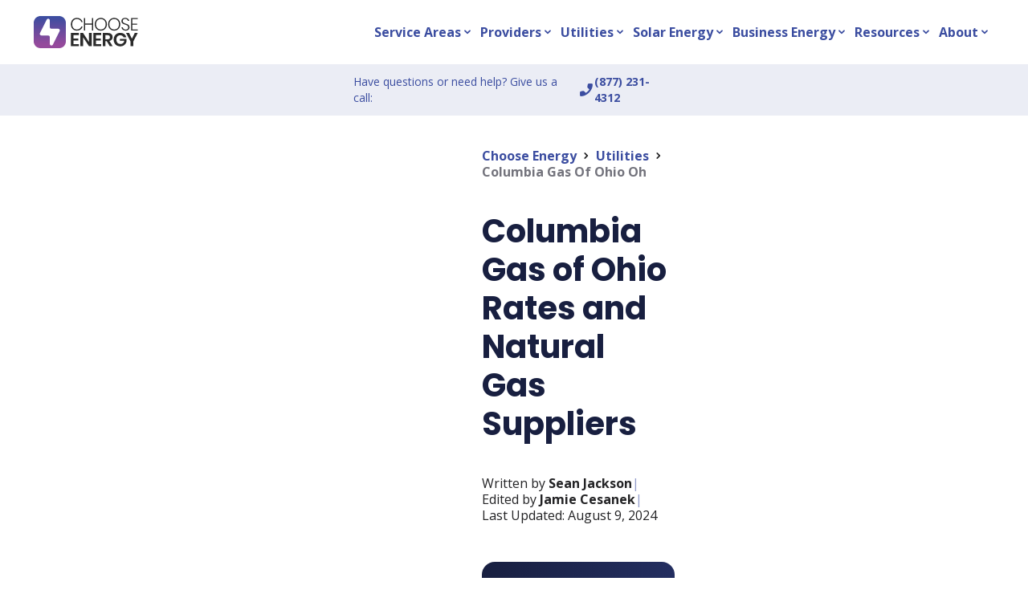

--- FILE ---
content_type: text/html; charset=utf-8
request_url: https://www.chooseenergy.com/utilities/columbia-gas-of-ohio-oh/
body_size: 38762
content:
<!DOCTYPE html><html lang="en"><head><meta charSet="utf-8"/><meta name="viewport" content="width=device-width, initial-scale=1"/><link rel="preload" href="/_next/static/media/50a711c8d3c74886-s.p.woff" as="font" crossorigin="" type="font/woff"/><link rel="preload" href="/_next/static/media/abaa3658358fa9bd-s.p.woff" as="font" crossorigin="" type="font/woff"/><link rel="preload" href="/_next/static/media/b957ea75a84b6ea7-s.p.woff2" as="font" crossorigin="" type="font/woff2"/><link rel="preload" href="/_next/static/media/e807dee2426166ad-s.p.woff2" as="font" crossorigin="" type="font/woff2"/><link rel="preload" href="/_next/static/media/eafabf029ad39a43-s.p.woff2" as="font" crossorigin="" type="font/woff2"/><link rel="preload" as="image" href="https://sb.scorecardresearch.com/p?c1=2&amp;c2=31824268&amp;cs_ucfr=1&amp;cv=3.6&amp;cj=1"/><link rel="stylesheet" href="/_next/static/css/81670cfa9987b33a.css" data-precedence="next"/><link rel="stylesheet" href="/_next/static/css/75123929585be4fc.css" data-precedence="next"/><link rel="stylesheet" href="/_next/static/css/657cfc3034becb16.css" data-precedence="next"/><link rel="preload" as="script" fetchPriority="low" href="/_next/static/chunks/webpack-3f65a88d35e29829.js"/><script src="/_next/static/chunks/4bd1b696-21f374d1156f834a.js" async=""></script><script src="/_next/static/chunks/255-a0d6675ba0b6e46f.js" async=""></script><script src="/_next/static/chunks/main-app-ca4a4e86346b62b6.js" async=""></script><script src="/_next/static/chunks/341-21242989a322578c.js" async=""></script><script src="/_next/static/chunks/932-dcecbd288f7d180d.js" async=""></script><script src="/_next/static/chunks/app/layout-44f1424f3b138272.js" async=""></script><script src="/_next/static/chunks/app/error-211a4ef7c82b5796.js" async=""></script><script src="/_next/static/chunks/239-281cddaecf2ca593.js" async=""></script><script src="/_next/static/chunks/619-9168df9c2a29b74b.js" async=""></script><script src="/_next/static/chunks/186-728b95bae64acd15.js" async=""></script><script src="/_next/static/chunks/454-efc806a5893cecbb.js" async=""></script><script src="/_next/static/chunks/262-49e3906ff214cfa8.js" async=""></script><script src="/_next/static/chunks/678-14edddd9b301e890.js" async=""></script><script src="/_next/static/chunks/app/not-found-6d1ba77f4b097d55.js" async=""></script><script src="/_next/static/chunks/923-709e901288ec14e4.js" async=""></script><script src="/_next/static/chunks/app/%5B...slug%5D/page-da55d0f89e679614.js" async=""></script><script src="/_next/static/chunks/app/page-d669b5c571b95561.js" async=""></script><link rel="preload" href="https://cdn.cookielaw.org/scripttemplates/otSDKStub.js" as="script"/><link rel="preload" href="https://cdn.attn.tv/chooseenergy/dtag.js" as="script"/><meta name="next-size-adjust" content=""/><title>Columbia Gas of Ohio Rates | Compare Natural Gas Prices</title><meta name="description" content="Discover competitive natural gas rates with Columbia Gas of Ohio. Compare prices and find the best options for your energy needs today with Choose Energy."/><link rel="canonical" href="https://www.chooseenergy.com/utilities/columbia-gas-of-ohio-oh/"/><link rel="icon" href="/icon.png?668238061c2c9bd8" type="image/png" sizes="48x48"/><style>.preampjs [data-preamp], .fusejs [data-fuse] { opacity: 0 !important}</style><script>
            !function(co,h,e,s,i,o,n){var d='documentElement';var a='className';h[d][a]+=' preampjs fusejs';
            n.k=e;co._Cohesion=n;co._Preamp={k:s,start:new Date};co._Fuse={k:i};co._Tagular={k:o};
            [e,s,i,o].map(function(x){co[x]=co[x]||function(){(co[x].q=co[x].q||[]).push([].slice.call(arguments))}});
            var b=function(){var u=h[d][a];h[d][a]=u.replace(/ ?preampjs| ?fusejs/g,'')};
            h.addEventListener('DOMContentLoaded',function(){co.setTimeout(b,3e3);
            co._Preamp.docReady=co._Fuse.docReady=!0});var z=h.createElement('script');
            z.async=1;z.src='https://cdn.cohesionapps.com/cohesion/cohesion-latest.min.js';
            z.onerror=function(){var ce='error',f='function';for(var o of co[e].q||[])o[0]===ce&&typeof o[1]==f&&o[1]();co[e]=function(n,cb){n===ce&&typeof cb==f&&cb()};b()};
            h.head.appendChild(z);}
            (window,document,'cohesion','preamp','fuse','tagular',{"tagular":{"apiKey":"bd979364-baf4-46b0-94d3-c81c42f801eb.5fef3d5d-8af1-43d8-ad2b-8ce03fea0cd6","writeKey":"wk_1NT28wKy3uZCE4KQFF70DT4dHvQ","sourceKey":"src_1NT291E8FqtfGxVJrOY8gv25jek","beamHook":function(a){window.dataLayer=window.dataLayer||[],window.dataLayer.push({event:a["@type"],tagularPayload:a})},"cookieDomain":"chooseenergy.com","domainWhitelist":["electricrates.chooseenergy.com"],"apiHost":"https://www.chooseenergy.com/tagular/v2/t"},"fuse":{"endpoint":"https://www.chooseenergy.com/fuse","leases":[{"pool":"MfitUsNumeh7eS3jnhYjAe","name":"ES-CHOOSE-FUSE-PERMA-BANNER"},{"pool":"MfitUsNumeh7eS3jnhYjAe","name":"ES-CHOOSE-FUSE-PERMA-GRID"},{"pool":"MfitUsNumeh7eS3jnhYjAe","name":"ES-CHOOSE-FUSE-CONTENT-GRID"},{"pool":"MfitUsNumeh7eS3jnhYjAe","name":"ES-CHOOSE-FUSE-PERMA-CHECKOUT"}]},"monarch":{"sourceId":"6cb2f710-eed9-404d-9b0d-518d8c0894ea","token":"fd0a8b3a-efb9-48ea-9721-ca0892acc10c","autoRequest":{"enabled":true,"suppressPlacements":true,"timeout":15000}}});
          </script><script src="/_next/static/chunks/polyfills-42372ed130431b0a.js" noModule=""></script></head><body class="__variable_20964f __variable_c968c1 __variable_3e27f5"><div hidden=""><!--$--><!--/$--></div><noscript><iframe src="https://www.googletagmanager.com/ns.html?id=GTM-N5SWP9M" height="0" width="0" style="display:none;visibility:hidden"></iframe></noscript><header class="c-header c-header--light u-bg-white  u-relative u-z-20 "><div class="c-header__nav-underlay u-absolute u-left-0 u-top-full u-hidden u-h-[calc(100vh-100%)] u-w-full"></div><div class="u-relative u-mx-auto u-flex u-max-w-[78.75rem] u-items-center u-justify-between u-px-6 u-py-4 md:u-px-8 lg:u-py-0"><a class="c-header__logo-light" href="/"><svg xmlns="http://www.w3.org/2000/svg" fill="none" viewBox="0 0 156 48" class="u-w-[8.125rem]" title="Choose Energy homepage"><path fill="url(#choose-energy-stacked-light_svg__a)" fill-rule="evenodd" d="M10.046 0C4.497 0 0 4.498 0 10.046v27.907C0 43.502 4.497 48 10.046 48h27.906c5.548 0 10.045-4.498 10.045-10.047V10.046C47.997 4.498 43.5 0 37.952 0zm-.779 25.447 10.07-20.085c1.163-2.321 4.662-1.493 4.662 1.104v10.06a2.46 2.46 0 0 0 2.461 2.461h10.07c1.831 0 3.021 1.929 2.2 3.566L28.661 42.637c-1.163 2.322-4.662 1.494-4.662-1.103v-10.06a2.46 2.46 0 0 0-2.462-2.462h-10.07c-1.83 0-3.02-1.928-2.2-3.565" clip-rule="evenodd"></path><path fill="#2B2B2B" fill-rule="evenodd" d="M69.955 4.35q2.205 1.635 3.108 4.504h-1.966q-.744-2.02-2.47-3.214Q66.9 4.443 64.35 4.444q-1.94 0-3.52.956-1.58.957-2.483 2.736-.904 1.78-.904 4.145t.904 4.13q.902 1.768 2.484 2.724 1.58.956 3.52.956 2.549 0 4.276-1.195t2.47-3.215h1.966q-.903 2.87-3.108 4.503-2.206 1.635-5.578 1.634-2.577 0-4.596-1.222-2.018-1.222-3.134-3.387T55.53 12.28q0-2.79 1.116-4.968 1.115-2.178 3.134-3.387t4.596-1.209q3.373 0 5.578 1.634M88.763 2.903v18.729h-1.86v-8.873H76.756v8.873H74.87V2.903h1.886v8.315h10.147V2.903zM96.586 5.374q-1.634.956-2.577 2.736t-.943 4.144q0 2.365.943 4.145.944 1.779 2.577 2.736 1.634.956 3.679.956t3.679-.956 2.577-2.736q.942-1.78.943-4.145 0-2.364-.943-4.144-.944-1.78-2.577-2.736t-3.679-.957-3.68.957m8.354-1.461q2.072 1.221 3.255 3.4 1.181 2.179 1.182 4.941 0 2.764-1.182 4.955-1.183 2.192-3.255 3.414t-4.675 1.222-4.675-1.222-3.254-3.415q-1.183-2.19-1.182-4.954 0-2.763 1.182-4.941 1.18-2.178 3.254-3.4 2.07-1.222 4.675-1.222 2.603 0 4.675 1.222M116.535 5.374q-1.633.956-2.577 2.736-.942 1.78-.942 4.144 0 2.365.942 4.145.944 1.779 2.577 2.736 1.634.956 3.679.956t3.679-.956 2.577-2.736q.942-1.78.943-4.145 0-2.364-.943-4.144t-2.577-2.736q-1.633-.957-3.679-.957t-3.679.957m8.354-1.461q2.072 1.221 3.254 3.4 1.183 2.179 1.183 4.941 0 2.764-1.183 4.955-1.181 2.192-3.254 3.414-2.071 1.221-4.675 1.222t-4.675-1.222q-2.072-1.222-3.254-3.415-1.183-2.19-1.183-4.954t1.183-4.941q1.182-2.178 3.254-3.4t4.675-1.222q2.604 0 4.675 1.222M142.488 19.28q-.598 1.13-1.846 1.834-1.25.705-3.108.704-1.807 0-3.214-.664-1.408-.665-2.245-1.82a5.15 5.15 0 0 1-.97-2.59h1.966q.105.824.611 1.647.504.824 1.461 1.368t2.311.544q1.78 0 2.723-.956t.943-2.417q0-1.248-.624-2.033a4.2 4.2 0 0 0-1.541-1.208q-.917-.425-2.511-.93-1.752-.557-2.829-1.076a4.85 4.85 0 0 1-1.819-1.527q-.744-1.01-.744-2.684 0-2.124 1.488-3.453t4.09-1.329q2.657 0 4.211 1.302t1.846 3.241h-1.992q-.24-1.195-1.262-2.125t-2.803-.93q-1.647 0-2.629.85-.984.85-.983 2.365 0 1.195.611 1.939.61.744 1.501 1.143.89.398 2.43.902 1.78.558 2.882 1.09 1.102.531 1.873 1.594.771 1.062.771 2.816 0 1.275-.598 2.404M147.309 4.417v7.067h7.306v1.461h-7.306v7.146h8.102v1.54h-9.988V2.904h9.988v1.514zM59.5 28.423v5.15h7.035v3.04h-7.036v5.347h7.88v3.18H55.531V25.27h11.848v3.153zM86.573 45.14h-3.968l-8.893-13.509v13.51h-3.969V25.27h3.969l8.893 13.622V25.27h3.968zM93.018 28.423v5.15h7.036v3.04h-7.036v5.347h7.88v3.18H89.05V25.27h11.848v3.153zM107.23 34.67h3.264q3.406 0 3.406-3.01 0-1.436-.83-2.238t-2.576-.802h-3.264zm6.388 10.47-4.643-7.74h-1.745v7.74h-3.968V25.27h7.57q3.462 0 5.277 1.69 1.815 1.688 1.815 4.446 0 2.252-1.252 3.772t-3.616 2.026l4.953 7.937zM135.26 26.86q2.393 1.788 3.068 4.828h-4.165a4.74 4.74 0 0 0-1.871-2.154q-1.281-.802-3.026-.802-1.717 0-3.04.788-1.322.79-2.054 2.252-.732 1.464-.732 3.434 0 3.123 1.675 4.868 1.674 1.746 4.573 1.746 2.139 0 3.673-1.267t1.984-3.518h-6.727v-2.843h10.048v3.828a9.4 9.4 0 0 1-1.647 3.63q-1.224 1.662-3.208 2.66-1.984 1-4.545 1-2.928 0-5.164-1.28a8.8 8.8 0 0 1-3.462-3.575q-1.224-2.295-1.224-5.25t1.224-5.248a8.94 8.94 0 0 1 3.447-3.589q2.223-1.294 5.151-1.295 3.63 0 6.022 1.788M155.411 25.27l-6.726 12.919v6.952h-3.997v-6.952l-6.755-12.919h4.56l4.222 8.698 4.221-8.698z" clip-rule="evenodd"></path><defs><linearGradient id="choose-energy-stacked-light_svg__a" x1="77.875" x2="77.846" y1="1.15" y2="42.029" gradientUnits="userSpaceOnUse"><stop stop-color="#3B4DA0"></stop><stop offset="1" stop-color="#954A9C"></stop></linearGradient></defs></svg></a><button aria-label="Choose Energy homepage" class="c-header__menu-toggle-button before:u-content-[&quot;menu&quot;] before:u-flex before:u-items-center before:u-justify-center before:u-p-1 before:u-font-icons before:u-text-8 before:u-leading-none lg:u-hidden"></button><nav class="c-header__nav u-hidden u-absolute u-left-0 u-top-full u-h-[calc(100vh)] u-w-full u-overflow-y-auto u-bg-gradient-to-r u-from-indigo-700 u-to-indigo-600 u-pt-1 md:u-w-[18.25rem] lg:u-static lg:u-block lg:u-h-auto lg:u-w-auto lg:u-overflow-visible lg:u-bg-none lg:u-pt-0"><ul class="c-header__nav-list lg:u-flex lg:u-items-center lg:u-gap-x-3"><li class="c-header__nav-list-item lg:u-relative lg:u-px-1 lg:u-py-7.5"><a class="c-header__nav-list-toggle c-link-text-primary-dark lg:c-link-text-primary c-link-text-md u-w-full u-justify-between u-border-b u-border-b-indigo-600 u-px-8 u-py-4 lg:u-border-none lg:u-p-0" href="/service-areas/">Service Areas<span class="t-icon-filled u-text-5 u-text-green-200 lg:u-hidden">chevron_right</span><span class="t-icon-filled u-hidden u-text-5 lg:u-inline-block lg:u-text-4">expand_more</span></a><ul class="c-header__nav-sub-list u-hidden u-absolute u-bottom-0 u-top-0 u-w-full u-bg-gradient-to-r u-from-indigo-700 u-to-indigo-600 u-pt-1 lg:u-bottom-auto lg:u-left-0 lg:u-top-[82.5%] lg:u-w-auto lg:u-rounded-md lg:u-bg-[#3b4da0fa] lg:u-bg-none lg:u-p-6"><li class="c-header__nav-sub-list-item"><button class="c-link-text-primary-dark c-link-text-sm u-flex u-w-full u-items-center u-border-b u-border-b-indigo-600 u-px-8 u-py-4 lg:u-hidden" tabindex="-1" type="button"><span class="t-icon">chevron_left</span>Main menu</button></li><li class="c-header__nav-sub-list-item"><a class="c-header__nav-sub-list-toggle c-link-text-primary-dark c-link-text-md lg:c-link-text-sm u-w-full u-justify-between u-border-b u-border-b-indigo-600 u-px-8 u-py-4 lg:u-mb-1 lg:u-border-none lg:u-px-2 lg:u-py-1" tabindex="-1" href="/electricity-rates/texas/">Texas<span class="t-icon-filled u-text-5 u-text-green-200 lg:u-hidden">chevron_right</span></a><ul class="c-header__nav-sub-sub-list u-hidden u-absolute u-bottom-0 u-top-0 u-z-20 u-w-full u-bg-gradient-to-r u-from-indigo-700 u-to-indigo-600 u-pt-1 lg:u-static lg:u-bg-none lg:u-pl-4 lg:u-pt-0"><li class="c-header__nav-sub-sub-list-item"><button class="c-link-text-primary-dark c-link-text-sm u-flex u-w-full u-items-center u-border-b u-border-b-indigo-600 u-px-8 u-py-4 lg:u-hidden lg:u-border-none" type="button"><span class="t-icon">chevron_left</span>Service Areas</button></li><li class="c-header__nav-sub-sub-list-item"><a class="c-link-inline-white max-lg:c-link-inline-white--underline lg:c-link-inline-white--hover-underline c-link-inline-sm u-block u-w-full u-border-b u-border-b-indigo-600 u-px-8 u-py-4 lg:u-mb-1 lg:u-w-auto lg:u-text-nowrap lg:u-border-none lg:u-px-2 lg:u-py-1 lg:after:u-hidden" href="/electricity-rates/texas/houston/">Houston</a></li><li class="c-header__nav-sub-sub-list-item"><a class="c-link-inline-white max-lg:c-link-inline-white--underline lg:c-link-inline-white--hover-underline c-link-inline-sm u-block u-w-full u-border-b u-border-b-indigo-600 u-px-8 u-py-4 lg:u-mb-1 lg:u-w-auto lg:u-text-nowrap lg:u-border-none lg:u-px-2 lg:u-py-1 lg:after:u-hidden" href="/electricity-rates/texas/dallas/">Dallas</a></li><li class="c-header__nav-sub-sub-list-item"><a class="c-link-inline-white max-lg:c-link-inline-white--underline lg:c-link-inline-white--hover-underline c-link-inline-sm u-block u-w-full u-border-b u-border-b-indigo-600 u-px-8 u-py-4 lg:u-mb-1 lg:u-w-auto lg:u-text-nowrap lg:u-border-none lg:u-px-2 lg:u-py-1 lg:after:u-hidden" href="/electricity-rates/texas/fort-worth-electricity-prices/">Fort Worth</a></li><li class="c-header__nav-sub-sub-list-item"><a class="c-link-inline-white max-lg:c-link-inline-white--underline lg:c-link-inline-white--hover-underline c-link-inline-sm u-block u-w-full u-border-b u-border-b-indigo-600 u-px-8 u-py-4 lg:u-mb-1 lg:u-w-auto lg:u-text-nowrap lg:u-border-none lg:u-px-2 lg:u-py-1 lg:after:u-hidden" href="/electricity-rates/texas/arlington/">Arlington</a></li><li class="c-header__nav-sub-sub-list-item"><a class="c-link-inline-white max-lg:c-link-inline-white--underline lg:c-link-inline-white--hover-underline c-link-inline-sm u-block u-w-full u-border-b u-border-b-indigo-600 u-px-8 u-py-4 lg:u-mb-1 lg:u-w-auto lg:u-text-nowrap lg:u-border-none lg:u-px-2 lg:u-py-1 lg:after:u-hidden" href="/electricity-rates/texas/lubbock/">Lubbock</a></li><li class="c-header__nav-sub-sub-list-item"><a class="c-link-inline-white max-lg:c-link-inline-secondary--underline lg:c-link-inline-secondary lg:c-link-inline-secondary--hover-underline c-link-inline-sm u-block u-w-full u-border-b u-border-b-indigo-600 u-px-8 u-py-4 lg:u-mb-1 lg:u-w-auto lg:u-text-nowrap lg:u-border-none lg:u-px-2 lg:u-py-1 lg:after:u-hidden" href="/electricity-rates/texas/">See All</a></li></ul></li><li class="c-header__nav-sub-list-item u-hidden"><a class="max-lg:c-link-inline-white max-lg:c-link-inline-white--underline max-lg:c-link-inline-sm lg:c-link-text-primary-dark lg:c-link-text-sm u-block u-w-full u-border-b u-border-b-indigo-600 u-px-8 u-py-4 lg:u-mb-1 lg:u-w-auto lg:u-text-nowrap lg:u-border-none lg:u-px-2 lg:u-py-1" href="/electricity-rates/connecticut/">Connecticut</a></li><li class="c-header__nav-sub-list-item u-hidden"><a class="max-lg:c-link-inline-white max-lg:c-link-inline-white--underline max-lg:c-link-inline-sm lg:c-link-text-primary-dark lg:c-link-text-sm u-block u-w-full u-border-b u-border-b-indigo-600 u-px-8 u-py-4 lg:u-mb-1 lg:u-w-auto lg:u-text-nowrap lg:u-border-none lg:u-px-2 lg:u-py-1" href="/electricity-rates/illinois/">Illinois</a></li><li class="c-header__nav-sub-list-item u-hidden"><a class="max-lg:c-link-inline-white max-lg:c-link-inline-white--underline max-lg:c-link-inline-sm lg:c-link-text-primary-dark lg:c-link-text-sm u-block u-w-full u-border-b u-border-b-indigo-600 u-px-8 u-py-4 lg:u-mb-1 lg:u-w-auto lg:u-text-nowrap lg:u-border-none lg:u-px-2 lg:u-py-1" href="/electricity-rates/maryland/">Maryland</a></li><li class="c-header__nav-sub-list-item u-hidden"><a class="max-lg:c-link-inline-white max-lg:c-link-inline-white--underline max-lg:c-link-inline-sm lg:c-link-text-primary-dark lg:c-link-text-sm u-block u-w-full u-border-b u-border-b-indigo-600 u-px-8 u-py-4 lg:u-mb-1 lg:u-w-auto lg:u-text-nowrap lg:u-border-none lg:u-px-2 lg:u-py-1" href="/electricity-rates/massachusetts/">Massachusetts</a></li><li class="c-header__nav-sub-list-item u-hidden"><a class="max-lg:c-link-inline-white max-lg:c-link-inline-white--underline max-lg:c-link-inline-sm lg:c-link-text-primary-dark lg:c-link-text-sm u-block u-w-full u-border-b u-border-b-indigo-600 u-px-8 u-py-4 lg:u-mb-1 lg:u-w-auto lg:u-text-nowrap lg:u-border-none lg:u-px-2 lg:u-py-1" href="/electricity-rates/new-jersey/">New Jersey</a></li><li class="c-header__nav-sub-list-item u-hidden"><a class="max-lg:c-link-inline-white max-lg:c-link-inline-white--underline max-lg:c-link-inline-sm lg:c-link-text-primary-dark lg:c-link-text-sm u-block u-w-full u-border-b u-border-b-indigo-600 u-px-8 u-py-4 lg:u-mb-1 lg:u-w-auto lg:u-text-nowrap lg:u-border-none lg:u-px-2 lg:u-py-1" href="/electricity-rates/ohio/">Ohio</a></li><li class="c-header__nav-sub-list-item u-hidden"><a class="max-lg:c-link-inline-white max-lg:c-link-inline-white--underline max-lg:c-link-inline-sm lg:c-link-text-primary-dark lg:c-link-text-sm u-block u-w-full u-border-b u-border-b-indigo-600 u-px-8 u-py-4 lg:u-mb-1 lg:u-w-auto lg:u-text-nowrap lg:u-border-none lg:u-px-2 lg:u-py-1" href="/electricity-rates/pennsylvania/">Pennsylvania</a></li><li class="c-header__nav-sub-list-item u-hidden"><a class="max-lg:c-link-inline-white max-lg:c-link-inline-white--underline max-lg:c-link-inline-sm lg:c-link-text-secondary lg:c-link-text-sm u-block u-w-full u-border-b u-border-b-indigo-600 u-px-8 u-py-4 lg:u-mb-1 lg:u-w-auto lg:u-text-nowrap lg:u-border-none lg:u-px-2 lg:u-py-1" href="/service-areas/">See All</a></li></ul></li><li class="c-header__nav-list-item lg:u-relative lg:u-px-1 lg:u-py-7.5"><a class="c-header__nav-list-toggle c-link-text-primary-dark lg:c-link-text-primary c-link-text-md u-w-full u-justify-between u-border-b u-border-b-indigo-600 u-px-8 u-py-4 lg:u-border-none lg:u-p-0" href="/providers/">Providers<span class="t-icon-filled u-text-5 u-text-green-200 lg:u-hidden">chevron_right</span><span class="t-icon-filled u-hidden u-text-5 lg:u-inline-block lg:u-text-4">expand_more</span></a><ul class="c-header__nav-sub-list u-hidden u-absolute u-bottom-0 u-top-0 u-w-full u-bg-gradient-to-r u-from-indigo-700 u-to-indigo-600 u-pt-1 lg:u-bottom-auto lg:u-left-0 lg:u-top-[82.5%] lg:u-w-auto lg:u-rounded-md lg:u-bg-[#3b4da0fa] lg:u-bg-none lg:u-p-6"><li class="c-header__nav-sub-list-item"><button class="c-link-text-primary-dark c-link-text-sm u-flex u-w-full u-items-center u-border-b u-border-b-indigo-600 u-px-8 u-py-4 lg:u-hidden" tabindex="-1" type="button"><span class="t-icon">chevron_left</span>Main menu</button></li><li class="c-header__nav-sub-list-item u-hidden"><a class="max-lg:c-link-inline-white max-lg:c-link-inline-white--underline max-lg:c-link-inline-sm lg:c-link-text-primary-dark lg:c-link-text-sm u-block u-w-full u-border-b u-border-b-indigo-600 u-px-8 u-py-4 lg:u-mb-1 lg:u-w-auto lg:u-text-nowrap lg:u-border-none lg:u-px-2 lg:u-py-1" href="/providers/4change-energy/">4Change Energy</a></li><li class="c-header__nav-sub-list-item u-hidden"><a class="max-lg:c-link-inline-white max-lg:c-link-inline-white--underline max-lg:c-link-inline-sm lg:c-link-text-primary-dark lg:c-link-text-sm u-block u-w-full u-border-b u-border-b-indigo-600 u-px-8 u-py-4 lg:u-mb-1 lg:u-w-auto lg:u-text-nowrap lg:u-border-none lg:u-px-2 lg:u-py-1" href="/providers/apge/">APGE Energy</a></li><li class="c-header__nav-sub-list-item u-hidden"><a class="max-lg:c-link-inline-white max-lg:c-link-inline-white--underline max-lg:c-link-inline-sm lg:c-link-text-primary-dark lg:c-link-text-sm u-block u-w-full u-border-b u-border-b-indigo-600 u-px-8 u-py-4 lg:u-mb-1 lg:u-w-auto lg:u-text-nowrap lg:u-border-none lg:u-px-2 lg:u-py-1" href="/providers/cirro-energy/">Cirro Energy</a></li><li class="c-header__nav-sub-list-item u-hidden"><a class="max-lg:c-link-inline-white max-lg:c-link-inline-white--underline max-lg:c-link-inline-sm lg:c-link-text-primary-dark lg:c-link-text-sm u-block u-w-full u-border-b u-border-b-indigo-600 u-px-8 u-py-4 lg:u-mb-1 lg:u-w-auto lg:u-text-nowrap lg:u-border-none lg:u-px-2 lg:u-py-1" href="/providers/constellation/">Constellation Energy</a></li><li class="c-header__nav-sub-list-item u-hidden"><a class="max-lg:c-link-inline-white max-lg:c-link-inline-white--underline max-lg:c-link-inline-sm lg:c-link-text-primary-dark lg:c-link-text-sm u-block u-w-full u-border-b u-border-b-indigo-600 u-px-8 u-py-4 lg:u-mb-1 lg:u-w-auto lg:u-text-nowrap lg:u-border-none lg:u-px-2 lg:u-py-1" href="/providers/direct-energy/">Direct</a></li><li class="c-header__nav-sub-list-item u-hidden"><a class="max-lg:c-link-inline-white max-lg:c-link-inline-white--underline max-lg:c-link-inline-sm lg:c-link-text-primary-dark lg:c-link-text-sm u-block u-w-full u-border-b u-border-b-indigo-600 u-px-8 u-py-4 lg:u-mb-1 lg:u-w-auto lg:u-text-nowrap lg:u-border-none lg:u-px-2 lg:u-py-1" href="/providers/discount-power/">Discount Power</a></li><li class="c-header__nav-sub-list-item u-hidden"><a class="max-lg:c-link-inline-white max-lg:c-link-inline-white--underline max-lg:c-link-inline-sm lg:c-link-text-primary-dark lg:c-link-text-sm u-block u-w-full u-border-b u-border-b-indigo-600 u-px-8 u-py-4 lg:u-mb-1 lg:u-w-auto lg:u-text-nowrap lg:u-border-none lg:u-px-2 lg:u-py-1" href="/providers/express-energy/">Express Energy</a></li><li class="c-header__nav-sub-list-item u-hidden"><a class="max-lg:c-link-inline-white max-lg:c-link-inline-white--underline max-lg:c-link-inline-sm lg:c-link-text-primary-dark lg:c-link-text-sm u-block u-w-full u-border-b u-border-b-indigo-600 u-px-8 u-py-4 lg:u-mb-1 lg:u-w-auto lg:u-text-nowrap lg:u-border-none lg:u-px-2 lg:u-py-1" href="/providers/frontier-utilities/">Frontier Utilities</a></li><li class="c-header__nav-sub-list-item u-hidden"><a class="max-lg:c-link-inline-white max-lg:c-link-inline-white--underline max-lg:c-link-inline-sm lg:c-link-text-primary-dark lg:c-link-text-sm u-block u-w-full u-border-b u-border-b-indigo-600 u-px-8 u-py-4 lg:u-mb-1 lg:u-w-auto lg:u-text-nowrap lg:u-border-none lg:u-px-2 lg:u-py-1" href="/providers/gexa-energy/">Gexa Energy</a></li><li class="c-header__nav-sub-list-item u-hidden"><a class="max-lg:c-link-inline-white max-lg:c-link-inline-white--underline max-lg:c-link-inline-sm lg:c-link-text-primary-dark lg:c-link-text-sm u-block u-w-full u-border-b u-border-b-indigo-600 u-px-8 u-py-4 lg:u-mb-1 lg:u-w-auto lg:u-text-nowrap lg:u-border-none lg:u-px-2 lg:u-py-1" href="/providers/green-mountain-energy/">Green Mountain Energy</a></li><li class="c-header__nav-sub-list-item u-hidden"><a class="max-lg:c-link-inline-white max-lg:c-link-inline-white--underline max-lg:c-link-inline-sm lg:c-link-text-primary-dark lg:c-link-text-sm u-block u-w-full u-border-b u-border-b-indigo-600 u-px-8 u-py-4 lg:u-mb-1 lg:u-w-auto lg:u-text-nowrap lg:u-border-none lg:u-px-2 lg:u-py-1" href="/providers/payless-power/">Payless Power</a></li><li class="c-header__nav-sub-list-item u-hidden"><a class="max-lg:c-link-inline-white max-lg:c-link-inline-white--underline max-lg:c-link-inline-sm lg:c-link-text-primary-dark lg:c-link-text-sm u-block u-w-full u-border-b u-border-b-indigo-600 u-px-8 u-py-4 lg:u-mb-1 lg:u-w-auto lg:u-text-nowrap lg:u-border-none lg:u-px-2 lg:u-py-1" href="/providers/reliant-energy/">Reliant</a></li><li class="c-header__nav-sub-list-item u-hidden"><a class="max-lg:c-link-inline-white max-lg:c-link-inline-white--underline max-lg:c-link-inline-sm lg:c-link-text-primary-dark lg:c-link-text-sm u-block u-w-full u-border-b u-border-b-indigo-600 u-px-8 u-py-4 lg:u-mb-1 lg:u-w-auto lg:u-text-nowrap lg:u-border-none lg:u-px-2 lg:u-py-1" href="/providers/trieagle/">TriEagle Energy</a></li><li class="c-header__nav-sub-list-item u-hidden"><a class="max-lg:c-link-inline-white max-lg:c-link-inline-white--underline max-lg:c-link-inline-sm lg:c-link-text-primary-dark lg:c-link-text-sm u-block u-w-full u-border-b u-border-b-indigo-600 u-px-8 u-py-4 lg:u-mb-1 lg:u-w-auto lg:u-text-nowrap lg:u-border-none lg:u-px-2 lg:u-py-1" href="/providers/txu-energy/">TXU Energy</a></li><li class="c-header__nav-sub-list-item u-hidden"><a class="max-lg:c-link-inline-white max-lg:c-link-inline-white--underline max-lg:c-link-inline-sm lg:c-link-text-secondary lg:c-link-text-sm u-block u-w-full u-border-b u-border-b-indigo-600 u-px-8 u-py-4 lg:u-mb-1 lg:u-w-auto lg:u-text-nowrap lg:u-border-none lg:u-px-2 lg:u-py-1" href="/providers/">See All</a></li></ul></li><li class="c-header__nav-list-item lg:u-relative lg:u-px-1 lg:u-py-7.5"><a class="c-header__nav-list-toggle c-link-text-primary-dark lg:c-link-text-primary c-link-text-md u-w-full u-justify-between u-border-b u-border-b-indigo-600 u-px-8 u-py-4 lg:u-border-none lg:u-p-0" href="/utilities/">Utilities<span class="t-icon-filled u-text-5 u-text-green-200 lg:u-hidden">chevron_right</span><span class="t-icon-filled u-hidden u-text-5 lg:u-inline-block lg:u-text-4">expand_more</span></a><ul class="c-header__nav-sub-list u-hidden u-absolute u-bottom-0 u-top-0 u-w-full u-bg-gradient-to-r u-from-indigo-700 u-to-indigo-600 u-pt-1 lg:u-bottom-auto lg:u-left-0 lg:u-top-[82.5%] lg:u-w-auto lg:u-rounded-md lg:u-bg-[#3b4da0fa] lg:u-bg-none lg:u-p-6"><li class="c-header__nav-sub-list-item"><button class="c-link-text-primary-dark c-link-text-sm u-flex u-w-full u-items-center u-border-b u-border-b-indigo-600 u-px-8 u-py-4 lg:u-hidden" tabindex="-1" type="button"><span class="t-icon">chevron_left</span>Main menu</button></li><li class="c-header__nav-sub-list-item u-hidden"><a class="max-lg:c-link-inline-white max-lg:c-link-inline-white--underline max-lg:c-link-inline-sm lg:c-link-text-primary-dark lg:c-link-text-sm u-block u-w-full u-border-b u-border-b-indigo-600 u-px-8 u-py-4 lg:u-mb-1 lg:u-w-auto lg:u-text-nowrap lg:u-border-none lg:u-px-2 lg:u-py-1" href="/utilities/aep-texas-central-tx/">AEP Central</a></li><li class="c-header__nav-sub-list-item u-hidden"><a class="max-lg:c-link-inline-white max-lg:c-link-inline-white--underline max-lg:c-link-inline-sm lg:c-link-text-primary-dark lg:c-link-text-sm u-block u-w-full u-border-b u-border-b-indigo-600 u-px-8 u-py-4 lg:u-mb-1 lg:u-w-auto lg:u-text-nowrap lg:u-border-none lg:u-px-2 lg:u-py-1" href="/utilities/aep-texas-north-tx/">AEP North</a></li><li class="c-header__nav-sub-list-item u-hidden"><a class="max-lg:c-link-inline-white max-lg:c-link-inline-white--underline max-lg:c-link-inline-sm lg:c-link-text-primary-dark lg:c-link-text-sm u-block u-w-full u-border-b u-border-b-indigo-600 u-px-8 u-py-4 lg:u-mb-1 lg:u-w-auto lg:u-text-nowrap lg:u-border-none lg:u-px-2 lg:u-py-1" href="/utilities/centerpoint-energy-tx/">Centerpoint</a></li><li class="c-header__nav-sub-list-item u-hidden"><a class="max-lg:c-link-inline-white max-lg:c-link-inline-white--underline max-lg:c-link-inline-sm lg:c-link-text-primary-dark lg:c-link-text-sm u-block u-w-full u-border-b u-border-b-indigo-600 u-px-8 u-py-4 lg:u-mb-1 lg:u-w-auto lg:u-text-nowrap lg:u-border-none lg:u-px-2 lg:u-py-1" href="/utilities/oncor-electric-delivery-service-area-tx/">Oncor</a></li><li class="c-header__nav-sub-list-item u-hidden"><a class="max-lg:c-link-inline-white max-lg:c-link-inline-white--underline max-lg:c-link-inline-sm lg:c-link-text-primary-dark lg:c-link-text-sm u-block u-w-full u-border-b u-border-b-indigo-600 u-px-8 u-py-4 lg:u-mb-1 lg:u-w-auto lg:u-text-nowrap lg:u-border-none lg:u-px-2 lg:u-py-1" href="/utilities/texas-new-mexico-power-tx/">TNMP</a></li><li class="c-header__nav-sub-list-item u-hidden"><a class="max-lg:c-link-inline-white max-lg:c-link-inline-white--underline max-lg:c-link-inline-sm lg:c-link-text-primary-dark lg:c-link-text-sm u-block u-w-full u-border-b u-border-b-indigo-600 u-px-8 u-py-4 lg:u-mb-1 lg:u-w-auto lg:u-text-nowrap lg:u-border-none lg:u-px-2 lg:u-py-1" href="/utilities/duke-energy-oh/">Duke Energy</a></li><li class="c-header__nav-sub-list-item u-hidden"><a class="max-lg:c-link-inline-white max-lg:c-link-inline-white--underline max-lg:c-link-inline-sm lg:c-link-text-primary-dark lg:c-link-text-sm u-block u-w-full u-border-b u-border-b-indigo-600 u-px-8 u-py-4 lg:u-mb-1 lg:u-w-auto lg:u-text-nowrap lg:u-border-none lg:u-px-2 lg:u-py-1" href="/utilities/pge-ca/">PG&amp;E</a></li><li class="c-header__nav-sub-list-item u-hidden"><a class="max-lg:c-link-inline-white max-lg:c-link-inline-white--underline max-lg:c-link-inline-sm lg:c-link-text-primary-dark lg:c-link-text-sm u-block u-w-full u-border-b u-border-b-indigo-600 u-px-8 u-py-4 lg:u-mb-1 lg:u-w-auto lg:u-text-nowrap lg:u-border-none lg:u-px-2 lg:u-py-1" href="/utilities/national-grid-massachusetts-electric-ma/">National Grid</a></li><li class="c-header__nav-sub-list-item u-hidden"><a class="max-lg:c-link-inline-white max-lg:c-link-inline-white--underline max-lg:c-link-inline-sm lg:c-link-text-primary-dark lg:c-link-text-sm u-block u-w-full u-border-b u-border-b-indigo-600 u-px-8 u-py-4 lg:u-mb-1 lg:u-w-auto lg:u-text-nowrap lg:u-border-none lg:u-px-2 lg:u-py-1" href="/utilities/public-service-electric-gas-pseg-nj/">PSEG</a></li><li class="c-header__nav-sub-list-item u-hidden"><a class="max-lg:c-link-inline-white max-lg:c-link-inline-white--underline max-lg:c-link-inline-sm lg:c-link-text-primary-dark lg:c-link-text-sm u-block u-w-full u-border-b u-border-b-indigo-600 u-px-8 u-py-4 lg:u-mb-1 lg:u-w-auto lg:u-text-nowrap lg:u-border-none lg:u-px-2 lg:u-py-1" href="/utilities/commonwealth-edison-il/">Commonwealth Edison (ComEd)</a></li><li class="c-header__nav-sub-list-item u-hidden"><a class="max-lg:c-link-inline-white max-lg:c-link-inline-white--underline max-lg:c-link-inline-sm lg:c-link-text-primary-dark lg:c-link-text-sm u-block u-w-full u-border-b u-border-b-indigo-600 u-px-8 u-py-4 lg:u-mb-1 lg:u-w-auto lg:u-text-nowrap lg:u-border-none lg:u-px-2 lg:u-py-1" href="/utilities/aep-ohio-oh/">American Electric Power (AEP)</a></li><li class="c-header__nav-sub-list-item u-hidden"><a class="max-lg:c-link-inline-white max-lg:c-link-inline-white--underline max-lg:c-link-inline-sm lg:c-link-text-primary-dark lg:c-link-text-sm u-block u-w-full u-border-b u-border-b-indigo-600 u-px-8 u-py-4 lg:u-mb-1 lg:u-w-auto lg:u-text-nowrap lg:u-border-none lg:u-px-2 lg:u-py-1" href="/utilities/columbia-gas-of-ohio-oh/">Columbia Gas</a></li><li class="c-header__nav-sub-list-item u-hidden"><a class="max-lg:c-link-inline-white max-lg:c-link-inline-white--underline max-lg:c-link-inline-sm lg:c-link-text-primary-dark lg:c-link-text-sm u-block u-w-full u-border-b u-border-b-indigo-600 u-px-8 u-py-4 lg:u-mb-1 lg:u-w-auto lg:u-text-nowrap lg:u-border-none lg:u-px-2 lg:u-py-1" href="/utilities/consolidated-edison-co-ny/">Con Edison</a></li><li class="c-header__nav-sub-list-item u-hidden"><a class="max-lg:c-link-inline-white max-lg:c-link-inline-white--underline max-lg:c-link-inline-sm lg:c-link-text-secondary lg:c-link-text-sm u-block u-w-full u-border-b u-border-b-indigo-600 u-px-8 u-py-4 lg:u-mb-1 lg:u-w-auto lg:u-text-nowrap lg:u-border-none lg:u-px-2 lg:u-py-1" href="/utilities/">See All</a></li></ul></li><li class="c-header__nav-list-item lg:u-relative lg:u-px-1 lg:u-py-7.5"><a class="c-header__nav-list-toggle c-link-text-primary-dark lg:c-link-text-primary c-link-text-md u-w-full u-justify-between u-border-b u-border-b-indigo-600 u-px-8 u-py-4 lg:u-border-none lg:u-p-0" href="/solar-energy/">Solar Energy<span class="t-icon-filled u-text-5 u-text-green-200 lg:u-hidden">chevron_right</span><span class="t-icon-filled u-hidden u-text-5 lg:u-inline-block lg:u-text-4">expand_more</span></a><ul class="c-header__nav-sub-list u-hidden u-absolute u-bottom-0 u-top-0 u-w-full u-bg-gradient-to-r u-from-indigo-700 u-to-indigo-600 u-pt-1 lg:u-bottom-auto lg:u-left-0 lg:u-top-[82.5%] lg:u-w-auto lg:u-rounded-md lg:u-bg-[#3b4da0fa] lg:u-bg-none lg:u-p-6"><li class="c-header__nav-sub-list-item"><button class="c-link-text-primary-dark c-link-text-sm u-flex u-w-full u-items-center u-border-b u-border-b-indigo-600 u-px-8 u-py-4 lg:u-hidden" tabindex="-1" type="button"><span class="t-icon">chevron_left</span>Main menu</button></li><li class="c-header__nav-sub-list-item"><a class="c-header__nav-sub-list-toggle c-link-text-primary-dark c-link-text-md lg:c-link-text-sm u-w-full u-justify-between u-border-b u-border-b-indigo-600 u-px-8 u-py-4 lg:u-mb-1 lg:u-border-none lg:u-px-2 lg:u-py-1" tabindex="-1" href="/solar-energy/">Solar Resources<span class="t-icon-filled u-text-5 u-text-green-200 lg:u-hidden">chevron_right</span></a><ul class="c-header__nav-sub-sub-list u-hidden u-absolute u-bottom-0 u-top-0 u-z-20 u-w-full u-bg-gradient-to-r u-from-indigo-700 u-to-indigo-600 u-pt-1 lg:u-static lg:u-bg-none lg:u-pl-4 lg:u-pt-0"><li class="c-header__nav-sub-sub-list-item"><button class="c-link-text-primary-dark c-link-text-sm u-flex u-w-full u-items-center u-border-b u-border-b-indigo-600 u-px-8 u-py-4 lg:u-hidden lg:u-border-none" type="button"><span class="t-icon">chevron_left</span>Solar Energy</button></li><li class="c-header__nav-sub-sub-list-item"><a class="c-link-inline-white max-lg:c-link-inline-white--underline lg:c-link-inline-white--hover-underline c-link-inline-sm u-block u-w-full u-border-b u-border-b-indigo-600 u-px-8 u-py-4 lg:u-mb-1 lg:u-w-auto lg:u-text-nowrap lg:u-border-none lg:u-px-2 lg:u-py-1 lg:after:u-hidden" href="/solar-energy/cost-of-solar-panels/">Cost of Solar Panels</a></li><li class="c-header__nav-sub-sub-list-item"><a class="c-link-inline-white max-lg:c-link-inline-white--underline lg:c-link-inline-white--hover-underline c-link-inline-sm u-block u-w-full u-border-b u-border-b-indigo-600 u-px-8 u-py-4 lg:u-mb-1 lg:u-w-auto lg:u-text-nowrap lg:u-border-none lg:u-px-2 lg:u-py-1 lg:after:u-hidden" href="/solar-energy/best-solar-battery/">Best Solar Battery</a></li><li class="c-header__nav-sub-sub-list-item"><a class="c-link-inline-white max-lg:c-link-inline-white--underline lg:c-link-inline-white--hover-underline c-link-inline-sm u-block u-w-full u-border-b u-border-b-indigo-600 u-px-8 u-py-4 lg:u-mb-1 lg:u-w-auto lg:u-text-nowrap lg:u-border-none lg:u-px-2 lg:u-py-1 lg:after:u-hidden" href="/solar-energy/best-solar-panels/">Best Solar Panels</a></li><li class="c-header__nav-sub-sub-list-item"><a class="c-link-inline-white max-lg:c-link-inline-white--underline lg:c-link-inline-white--hover-underline c-link-inline-sm u-block u-w-full u-border-b u-border-b-indigo-600 u-px-8 u-py-4 lg:u-mb-1 lg:u-w-auto lg:u-text-nowrap lg:u-border-none lg:u-px-2 lg:u-py-1 lg:after:u-hidden" href="/solar-energy/best-and-worst-ranked-states-for-solar-industry-growth/">Best States for Solar</a></li><li class="c-header__nav-sub-sub-list-item"><a class="c-link-inline-white max-lg:c-link-inline-white--underline lg:c-link-inline-white--hover-underline c-link-inline-sm u-block u-w-full u-border-b u-border-b-indigo-600 u-px-8 u-py-4 lg:u-mb-1 lg:u-w-auto lg:u-text-nowrap lg:u-border-none lg:u-px-2 lg:u-py-1 lg:after:u-hidden" href="/solar-energy/solar-energy-pros-cons/">Solar Energy Pros and Cons</a></li><li class="c-header__nav-sub-sub-list-item"><a class="c-link-inline-white max-lg:c-link-inline-white--underline lg:c-link-inline-white--hover-underline c-link-inline-sm u-block u-w-full u-border-b u-border-b-indigo-600 u-px-8 u-py-4 lg:u-mb-1 lg:u-w-auto lg:u-text-nowrap lg:u-border-none lg:u-px-2 lg:u-py-1 lg:after:u-hidden" href="/solar-energy/solar-energy-production-by-state/">Solar Energy Generation by State</a></li><li class="c-header__nav-sub-sub-list-item"><a class="c-link-inline-white max-lg:c-link-inline-white--underline lg:c-link-inline-white--hover-underline c-link-inline-sm u-block u-w-full u-border-b u-border-b-indigo-600 u-px-8 u-py-4 lg:u-mb-1 lg:u-w-auto lg:u-text-nowrap lg:u-border-none lg:u-px-2 lg:u-py-1 lg:after:u-hidden" href="/solar-energy/pros-cons-solar-lease/">Solar Lease Pros and Cons</a></li><li class="c-header__nav-sub-sub-list-item"><a class="c-link-inline-white max-lg:c-link-inline-white--underline lg:c-link-inline-white--hover-underline c-link-inline-sm u-block u-w-full u-border-b u-border-b-indigo-600 u-px-8 u-py-4 lg:u-mb-1 lg:u-w-auto lg:u-text-nowrap lg:u-border-none lg:u-px-2 lg:u-py-1 lg:after:u-hidden" href="/solar-energy/tesla-powerwall-review/">Tesla Powerwall Review</a></li></ul></li><li class="c-header__nav-sub-list-item"><a class="c-header__nav-sub-list-toggle c-link-text-primary-dark c-link-text-md lg:c-link-text-sm u-w-full u-justify-between u-border-b u-border-b-indigo-600 u-px-8 u-py-4 lg:u-mb-1 lg:u-border-none lg:u-px-2 lg:u-py-1" tabindex="-1" href="/solar-energy/solar-energy-production-by-state/">Solar by State<span class="t-icon-filled u-text-5 u-text-green-200 lg:u-hidden">chevron_right</span></a><ul class="c-header__nav-sub-sub-list u-hidden u-absolute u-bottom-0 u-top-0 u-z-20 u-w-full u-bg-gradient-to-r u-from-indigo-700 u-to-indigo-600 u-pt-1 lg:u-static lg:u-bg-none lg:u-pl-4 lg:u-pt-0"><li class="c-header__nav-sub-sub-list-item"><button class="c-link-text-primary-dark c-link-text-sm u-flex u-w-full u-items-center u-border-b u-border-b-indigo-600 u-px-8 u-py-4 lg:u-hidden lg:u-border-none" type="button"><span class="t-icon">chevron_left</span>Solar Energy</button></li><li class="c-header__nav-sub-sub-list-item"><a class="c-link-inline-white max-lg:c-link-inline-white--underline lg:c-link-inline-white--hover-underline c-link-inline-sm u-block u-w-full u-border-b u-border-b-indigo-600 u-px-8 u-py-4 lg:u-mb-1 lg:u-w-auto lg:u-text-nowrap lg:u-border-none lg:u-px-2 lg:u-py-1 lg:after:u-hidden" href="/solar-energy/florida/">Florida Solar Panels</a></li><li class="c-header__nav-sub-sub-list-item"><a class="c-link-inline-white max-lg:c-link-inline-white--underline lg:c-link-inline-white--hover-underline c-link-inline-sm u-block u-w-full u-border-b u-border-b-indigo-600 u-px-8 u-py-4 lg:u-mb-1 lg:u-w-auto lg:u-text-nowrap lg:u-border-none lg:u-px-2 lg:u-py-1 lg:after:u-hidden" href="/solar-energy/california/">California Solar Panels</a></li><li class="c-header__nav-sub-sub-list-item"><a class="c-link-inline-white max-lg:c-link-inline-white--underline lg:c-link-inline-white--hover-underline c-link-inline-sm u-block u-w-full u-border-b u-border-b-indigo-600 u-px-8 u-py-4 lg:u-mb-1 lg:u-w-auto lg:u-text-nowrap lg:u-border-none lg:u-px-2 lg:u-py-1 lg:after:u-hidden" href="/solar-energy/texas/">Texas Solar Panels</a></li><li class="c-header__nav-sub-sub-list-item"><a class="c-link-inline-white max-lg:c-link-inline-white--underline lg:c-link-inline-white--hover-underline c-link-inline-sm u-block u-w-full u-border-b u-border-b-indigo-600 u-px-8 u-py-4 lg:u-mb-1 lg:u-w-auto lg:u-text-nowrap lg:u-border-none lg:u-px-2 lg:u-py-1 lg:after:u-hidden" href="/solar-energy/north-carolina/">North Carolina Solar Panels</a></li><li class="c-header__nav-sub-sub-list-item"><a class="c-link-inline-white max-lg:c-link-inline-white--underline lg:c-link-inline-white--hover-underline c-link-inline-sm u-block u-w-full u-border-b u-border-b-indigo-600 u-px-8 u-py-4 lg:u-mb-1 lg:u-w-auto lg:u-text-nowrap lg:u-border-none lg:u-px-2 lg:u-py-1 lg:after:u-hidden" href="/solar-energy/colorado/">Colorado Solar Panels</a></li><li class="c-header__nav-sub-sub-list-item"><a class="c-link-inline-white max-lg:c-link-inline-white--underline lg:c-link-inline-white--hover-underline c-link-inline-sm u-block u-w-full u-border-b u-border-b-indigo-600 u-px-8 u-py-4 lg:u-mb-1 lg:u-w-auto lg:u-text-nowrap lg:u-border-none lg:u-px-2 lg:u-py-1 lg:after:u-hidden" href="/solar-energy/arizona/">Arizona Solar Panels</a></li><li class="c-header__nav-sub-sub-list-item"><a class="c-link-inline-white max-lg:c-link-inline-white--underline lg:c-link-inline-white--hover-underline c-link-inline-sm u-block u-w-full u-border-b u-border-b-indigo-600 u-px-8 u-py-4 lg:u-mb-1 lg:u-w-auto lg:u-text-nowrap lg:u-border-none lg:u-px-2 lg:u-py-1 lg:after:u-hidden" href="/solar-energy/wisconsin/">Wisconsin Solar Panels</a></li><li class="c-header__nav-sub-sub-list-item"><a class="c-link-inline-white max-lg:c-link-inline-white--underline lg:c-link-inline-white--hover-underline c-link-inline-sm u-block u-w-full u-border-b u-border-b-indigo-600 u-px-8 u-py-4 lg:u-mb-1 lg:u-w-auto lg:u-text-nowrap lg:u-border-none lg:u-px-2 lg:u-py-1 lg:after:u-hidden" href="/solar-energy/nevada/">Nevada Solar Panels</a></li><li class="c-header__nav-sub-sub-list-item"><a class="c-link-inline-white max-lg:c-link-inline-white--underline lg:c-link-inline-white--hover-underline c-link-inline-sm u-block u-w-full u-border-b u-border-b-indigo-600 u-px-8 u-py-4 lg:u-mb-1 lg:u-w-auto lg:u-text-nowrap lg:u-border-none lg:u-px-2 lg:u-py-1 lg:after:u-hidden" href="/solar-energy/michigan/">Michigan Solar Panels</a></li></ul></li></ul></li><li class="c-header__nav-list-item lg:u-relative lg:u-px-1 lg:u-py-7.5"><a class="c-header__nav-list-toggle c-link-text-primary-dark lg:c-link-text-primary c-link-text-md u-w-full u-justify-between u-border-b u-border-b-indigo-600 u-px-8 u-py-4 lg:u-border-none lg:u-p-0" href="/for-business/">Business Energy<span class="t-icon-filled u-text-5 u-text-green-200 lg:u-hidden">chevron_right</span><span class="t-icon-filled u-hidden u-text-5 lg:u-inline-block lg:u-text-4">expand_more</span></a><ul class="c-header__nav-sub-list u-hidden u-absolute u-bottom-0 u-top-0 u-w-full u-bg-gradient-to-r u-from-indigo-700 u-to-indigo-600 u-pt-1 lg:u-bottom-auto lg:u-left-0 lg:u-top-[82.5%] lg:u-w-auto lg:u-rounded-md lg:u-bg-[#3b4da0fa] lg:u-bg-none lg:u-p-6"><li class="c-header__nav-sub-list-item"><button class="c-link-text-primary-dark c-link-text-sm u-flex u-w-full u-items-center u-border-b u-border-b-indigo-600 u-px-8 u-py-4 lg:u-hidden" tabindex="-1" type="button"><span class="t-icon">chevron_left</span>Main menu</button></li><li class="c-header__nav-sub-list-item u-hidden"><a class="max-lg:c-link-inline-white max-lg:c-link-inline-white--underline max-lg:c-link-inline-sm lg:c-link-text-primary-dark lg:c-link-text-sm u-block u-w-full u-border-b u-border-b-indigo-600 u-px-8 u-py-4 lg:u-mb-1 lg:u-w-auto lg:u-text-nowrap lg:u-border-none lg:u-px-2 lg:u-py-1" href="/for-business/">Business Energy Overview</a></li><li class="c-header__nav-sub-list-item u-hidden"><a class="max-lg:c-link-inline-white max-lg:c-link-inline-white--underline max-lg:c-link-inline-sm lg:c-link-text-primary-dark lg:c-link-text-sm u-block u-w-full u-border-b u-border-b-indigo-600 u-px-8 u-py-4 lg:u-mb-1 lg:u-w-auto lg:u-text-nowrap lg:u-border-none lg:u-px-2 lg:u-py-1" href="/for-business/ambit-energy/">Ambit Energy for Business</a></li><li class="c-header__nav-sub-list-item u-hidden"><a class="max-lg:c-link-inline-white max-lg:c-link-inline-white--underline max-lg:c-link-inline-sm lg:c-link-text-primary-dark lg:c-link-text-sm u-block u-w-full u-border-b u-border-b-indigo-600 u-px-8 u-py-4 lg:u-mb-1 lg:u-w-auto lg:u-text-nowrap lg:u-border-none lg:u-px-2 lg:u-py-1" href="/for-business/property-management/">Property Management Energy</a></li><li class="c-header__nav-sub-list-item u-hidden"><a class="max-lg:c-link-inline-white max-lg:c-link-inline-white--underline max-lg:c-link-inline-sm lg:c-link-text-primary-dark lg:c-link-text-sm u-block u-w-full u-border-b u-border-b-indigo-600 u-px-8 u-py-4 lg:u-mb-1 lg:u-w-auto lg:u-text-nowrap lg:u-border-none lg:u-px-2 lg:u-py-1" href="/for-business/schools-and-churches/">Business Electricity for Schools and Churches</a></li><li class="c-header__nav-sub-list-item u-hidden"><a class="max-lg:c-link-inline-white max-lg:c-link-inline-white--underline max-lg:c-link-inline-sm lg:c-link-text-primary-dark lg:c-link-text-sm u-block u-w-full u-border-b u-border-b-indigo-600 u-px-8 u-py-4 lg:u-mb-1 lg:u-w-auto lg:u-text-nowrap lg:u-border-none lg:u-px-2 lg:u-py-1" href="/for-business/merchants/">Business Electricity for Merchants</a></li></ul></li><li class="c-header__nav-list-item lg:u-relative lg:u-px-1 lg:u-py-7.5"><a class="c-header__nav-list-toggle c-link-text-primary-dark lg:c-link-text-primary c-link-text-md u-w-full u-justify-between u-border-b u-border-b-indigo-600 u-px-8 u-py-4 lg:u-border-none lg:u-p-0" href="/energy-resources/">Resources<span class="t-icon-filled u-text-5 u-text-green-200 lg:u-hidden">chevron_right</span><span class="t-icon-filled u-hidden u-text-5 lg:u-inline-block lg:u-text-4">expand_more</span></a><ul class="c-header__nav-sub-list u-hidden u-absolute u-bottom-0 u-top-0 u-w-full u-bg-gradient-to-r u-from-indigo-700 u-to-indigo-600 u-pt-1 lg:u-bottom-auto lg:u-left-0 lg:u-top-[82.5%] lg:u-w-auto lg:u-rounded-md lg:u-bg-[#3b4da0fa] lg:u-bg-none lg:u-p-6"><li class="c-header__nav-sub-list-item"><button class="c-link-text-primary-dark c-link-text-sm u-flex u-w-full u-items-center u-border-b u-border-b-indigo-600 u-px-8 u-py-4 lg:u-hidden" tabindex="-1" type="button"><span class="t-icon">chevron_left</span>Main menu</button></li><li class="c-header__nav-sub-list-item u-hidden"><a class="max-lg:c-link-inline-white max-lg:c-link-inline-white--underline max-lg:c-link-inline-sm lg:c-link-text-primary-dark lg:c-link-text-sm u-block u-w-full u-border-b u-border-b-indigo-600 u-px-8 u-py-4 lg:u-mb-1 lg:u-w-auto lg:u-text-nowrap lg:u-border-none lg:u-px-2 lg:u-py-1" href="/no-deposit-electricity/">No-Deposit Electricity</a></li><li class="c-header__nav-sub-list-item u-hidden"><a class="max-lg:c-link-inline-white max-lg:c-link-inline-white--underline max-lg:c-link-inline-sm lg:c-link-text-primary-dark lg:c-link-text-sm u-block u-w-full u-border-b u-border-b-indigo-600 u-px-8 u-py-4 lg:u-mb-1 lg:u-w-auto lg:u-text-nowrap lg:u-border-none lg:u-px-2 lg:u-py-1" href="/electricity-rates/free-nights-and-weekends/">Free Nights and Weekends Plans</a></li><li class="c-header__nav-sub-list-item u-hidden"><a class="max-lg:c-link-inline-white max-lg:c-link-inline-white--underline max-lg:c-link-inline-sm lg:c-link-text-primary-dark lg:c-link-text-sm u-block u-w-full u-border-b u-border-b-indigo-600 u-px-8 u-py-4 lg:u-mb-1 lg:u-w-auto lg:u-text-nowrap lg:u-border-none lg:u-px-2 lg:u-py-1" href="/puc/power-to-choose-in-texas/">Choose Texas Power</a></li><li class="c-header__nav-sub-list-item u-hidden"><a class="max-lg:c-link-inline-white max-lg:c-link-inline-white--underline max-lg:c-link-inline-sm lg:c-link-text-primary-dark lg:c-link-text-sm u-block u-w-full u-border-b u-border-b-indigo-600 u-px-8 u-py-4 lg:u-mb-1 lg:u-w-auto lg:u-text-nowrap lg:u-border-none lg:u-px-2 lg:u-py-1" href="/blog/">Blog</a></li><li class="c-header__nav-sub-list-item u-hidden"><a class="max-lg:c-link-inline-white max-lg:c-link-inline-white--underline max-lg:c-link-inline-sm lg:c-link-text-primary-dark lg:c-link-text-sm u-block u-w-full u-border-b u-border-b-indigo-600 u-px-8 u-py-4 lg:u-mb-1 lg:u-w-auto lg:u-text-nowrap lg:u-border-none lg:u-px-2 lg:u-py-1" href="/puc/">Public Utilities Commissions</a></li><li class="c-header__nav-sub-list-item u-hidden"><a class="max-lg:c-link-inline-white max-lg:c-link-inline-white--underline max-lg:c-link-inline-sm lg:c-link-text-primary-dark lg:c-link-text-sm u-block u-w-full u-border-b u-border-b-indigo-600 u-px-8 u-py-4 lg:u-mb-1 lg:u-w-auto lg:u-text-nowrap lg:u-border-none lg:u-px-2 lg:u-py-1" href="/data-center/">Data Center</a></li><li class="c-header__nav-sub-list-item u-hidden"><a class="max-lg:c-link-inline-white max-lg:c-link-inline-white--underline max-lg:c-link-inline-sm lg:c-link-text-primary-dark lg:c-link-text-sm u-block u-w-full u-border-b u-border-b-indigo-600 u-px-8 u-py-4 lg:u-mb-1 lg:u-w-auto lg:u-text-nowrap lg:u-border-none lg:u-px-2 lg:u-py-1" href="/news/">News</a></li><li class="c-header__nav-sub-list-item u-hidden"><a class="max-lg:c-link-inline-white max-lg:c-link-inline-white--underline max-lg:c-link-inline-sm lg:c-link-text-primary-dark lg:c-link-text-sm u-block u-w-full u-border-b u-border-b-indigo-600 u-px-8 u-py-4 lg:u-mb-1 lg:u-w-auto lg:u-text-nowrap lg:u-border-none lg:u-px-2 lg:u-py-1" href="/energy-consumption/">Energy Consumption</a></li><li class="c-header__nav-sub-list-item u-hidden"><a class="max-lg:c-link-inline-white max-lg:c-link-inline-white--underline max-lg:c-link-inline-sm lg:c-link-text-primary-dark lg:c-link-text-sm u-block u-w-full u-border-b u-border-b-indigo-600 u-px-8 u-py-4 lg:u-mb-1 lg:u-w-auto lg:u-text-nowrap lg:u-border-none lg:u-px-2 lg:u-py-1" href="/energy-resources/">Energy Resources</a></li></ul></li><li class="c-header__nav-list-item lg:u-relative lg:u-px-1 lg:u-py-7.5"><a class="c-header__nav-list-toggle c-link-text-primary-dark lg:c-link-text-primary c-link-text-md u-w-full u-justify-between u-border-b u-border-b-indigo-600 u-px-8 u-py-4 lg:u-border-none lg:u-p-0" href="/about-us/">About<span class="t-icon-filled u-text-5 u-text-green-200 lg:u-hidden">chevron_right</span><span class="t-icon-filled u-hidden u-text-5 lg:u-inline-block lg:u-text-4">expand_more</span></a><ul class="c-header__nav-sub-list u-hidden u-absolute u-bottom-0 u-top-0 u-w-full u-bg-gradient-to-r u-from-indigo-700 u-to-indigo-600 u-pt-1 lg:u-bottom-auto lg:u-left-0 lg:u-top-[82.5%] lg:u-w-auto lg:u-rounded-md lg:u-bg-[#3b4da0fa] lg:u-bg-none lg:u-p-6"><li class="c-header__nav-sub-list-item"><button class="c-link-text-primary-dark c-link-text-sm u-flex u-w-full u-items-center u-border-b u-border-b-indigo-600 u-px-8 u-py-4 lg:u-hidden" tabindex="-1" type="button"><span class="t-icon">chevron_left</span>Main menu</button></li><li class="c-header__nav-sub-list-item u-hidden"><a class="max-lg:c-link-inline-white max-lg:c-link-inline-white--underline max-lg:c-link-inline-sm lg:c-link-text-primary-dark lg:c-link-text-sm u-block u-w-full u-border-b u-border-b-indigo-600 u-px-8 u-py-4 lg:u-mb-1 lg:u-w-auto lg:u-text-nowrap lg:u-border-none lg:u-px-2 lg:u-py-1" href="/about-us/">About Us</a></li><li class="c-header__nav-sub-list-item u-hidden"><a class="max-lg:c-link-inline-white max-lg:c-link-inline-white--underline max-lg:c-link-inline-sm lg:c-link-text-primary-dark lg:c-link-text-sm u-block u-w-full u-border-b u-border-b-indigo-600 u-px-8 u-py-4 lg:u-mb-1 lg:u-w-auto lg:u-text-nowrap lg:u-border-none lg:u-px-2 lg:u-py-1" href="/about-us/team/">Team</a></li><li class="c-header__nav-sub-list-item u-hidden"><a class="max-lg:c-link-inline-white max-lg:c-link-inline-white--underline max-lg:c-link-inline-sm lg:c-link-text-primary-dark lg:c-link-text-sm u-block u-w-full u-border-b u-border-b-indigo-600 u-px-8 u-py-4 lg:u-mb-1 lg:u-w-auto lg:u-text-nowrap lg:u-border-none lg:u-px-2 lg:u-py-1" href="/about-us/contact/">Contact Us</a></li><li class="c-header__nav-sub-list-item u-hidden"><a class="max-lg:c-link-inline-white max-lg:c-link-inline-white--underline max-lg:c-link-inline-sm lg:c-link-text-primary-dark lg:c-link-text-sm u-block u-w-full u-border-b u-border-b-indigo-600 u-px-8 u-py-4 lg:u-mb-1 lg:u-w-auto lg:u-text-nowrap lg:u-border-none lg:u-px-2 lg:u-py-1" href="/partner-with-us/">Partner with Us</a></li><li class="c-header__nav-sub-list-item u-hidden"><a class="max-lg:c-link-inline-white max-lg:c-link-inline-white--underline max-lg:c-link-inline-sm lg:c-link-text-primary-dark lg:c-link-text-sm u-block u-w-full u-border-b u-border-b-indigo-600 u-px-8 u-py-4 lg:u-mb-1 lg:u-w-auto lg:u-text-nowrap lg:u-border-none lg:u-px-2 lg:u-py-1" href="/faq/">FAQ</a></li><li class="c-header__nav-sub-list-item u-hidden"><a class="max-lg:c-link-inline-white max-lg:c-link-inline-white--underline max-lg:c-link-inline-sm lg:c-link-text-primary-dark lg:c-link-text-sm u-block u-w-full u-border-b u-border-b-indigo-600 u-px-8 u-py-4 lg:u-mb-1 lg:u-w-auto lg:u-text-nowrap lg:u-border-none lg:u-px-2 lg:u-py-1" href="/about-us/press/">Press</a></li></ul></li></ul></nav></div></header><header class="c-header c-header--sticky   c-header--scroll-down u-fixed u-left-0 u-right-0 u-top-0 u-z-20 u-bg-white u-shadow-e1 "><div class="c-header__nav-underlay u-absolute u-left-0 u-top-full u-hidden u-h-[calc(100vh-100%)] u-w-full"></div><div class="u-relative u-mx-auto u-flex u-max-w-[78.75rem] u-flex-wrap u-items-center u-justify-between u-px-6 u-py-4 md:u-flex-nowrap md:u-items-start md:u-px-8"><div class="c-header__nav-bar u-flex u-w-full u-items-center u-justify-between u-gap-x-4 md:u-mt-2 md:u-w-auto"><button aria-label="Choose Energy homepage" class="c-header__menu-toggle-button before:u-content-[&quot;menu&quot;] u-hidden before:u-flex before:u-items-center before:u-justify-center before:u-p-1 before:u-font-icons before:u-text-8 before:u-leading-none md:u-block"></button><a class="c-header__logo" href="/"><svg xmlns="http://www.w3.org/2000/svg" fill="none" viewBox="0 0 156 48" class="u-w-[8.125rem]" title="Choose Energy homepage"><path fill="url(#choose-energy-stacked-light_svg__a)" fill-rule="evenodd" d="M10.046 0C4.497 0 0 4.498 0 10.046v27.907C0 43.502 4.497 48 10.046 48h27.906c5.548 0 10.045-4.498 10.045-10.047V10.046C47.997 4.498 43.5 0 37.952 0zm-.779 25.447 10.07-20.085c1.163-2.321 4.662-1.493 4.662 1.104v10.06a2.46 2.46 0 0 0 2.461 2.461h10.07c1.831 0 3.021 1.929 2.2 3.566L28.661 42.637c-1.163 2.322-4.662 1.494-4.662-1.103v-10.06a2.46 2.46 0 0 0-2.462-2.462h-10.07c-1.83 0-3.02-1.928-2.2-3.565" clip-rule="evenodd"></path><path fill="#2B2B2B" fill-rule="evenodd" d="M69.955 4.35q2.205 1.635 3.108 4.504h-1.966q-.744-2.02-2.47-3.214Q66.9 4.443 64.35 4.444q-1.94 0-3.52.956-1.58.957-2.483 2.736-.904 1.78-.904 4.145t.904 4.13q.902 1.768 2.484 2.724 1.58.956 3.52.956 2.549 0 4.276-1.195t2.47-3.215h1.966q-.903 2.87-3.108 4.503-2.206 1.635-5.578 1.634-2.577 0-4.596-1.222-2.018-1.222-3.134-3.387T55.53 12.28q0-2.79 1.116-4.968 1.115-2.178 3.134-3.387t4.596-1.209q3.373 0 5.578 1.634M88.763 2.903v18.729h-1.86v-8.873H76.756v8.873H74.87V2.903h1.886v8.315h10.147V2.903zM96.586 5.374q-1.634.956-2.577 2.736t-.943 4.144q0 2.365.943 4.145.944 1.779 2.577 2.736 1.634.956 3.679.956t3.679-.956 2.577-2.736q.942-1.78.943-4.145 0-2.364-.943-4.144-.944-1.78-2.577-2.736t-3.679-.957-3.68.957m8.354-1.461q2.072 1.221 3.255 3.4 1.181 2.179 1.182 4.941 0 2.764-1.182 4.955-1.183 2.192-3.255 3.414t-4.675 1.222-4.675-1.222-3.254-3.415q-1.183-2.19-1.182-4.954 0-2.763 1.182-4.941 1.18-2.178 3.254-3.4 2.07-1.222 4.675-1.222 2.603 0 4.675 1.222M116.535 5.374q-1.633.956-2.577 2.736-.942 1.78-.942 4.144 0 2.365.942 4.145.944 1.779 2.577 2.736 1.634.956 3.679.956t3.679-.956 2.577-2.736q.942-1.78.943-4.145 0-2.364-.943-4.144t-2.577-2.736q-1.633-.957-3.679-.957t-3.679.957m8.354-1.461q2.072 1.221 3.254 3.4 1.183 2.179 1.183 4.941 0 2.764-1.183 4.955-1.181 2.192-3.254 3.414-2.071 1.221-4.675 1.222t-4.675-1.222q-2.072-1.222-3.254-3.415-1.183-2.19-1.183-4.954t1.183-4.941q1.182-2.178 3.254-3.4t4.675-1.222q2.604 0 4.675 1.222M142.488 19.28q-.598 1.13-1.846 1.834-1.25.705-3.108.704-1.807 0-3.214-.664-1.408-.665-2.245-1.82a5.15 5.15 0 0 1-.97-2.59h1.966q.105.824.611 1.647.504.824 1.461 1.368t2.311.544q1.78 0 2.723-.956t.943-2.417q0-1.248-.624-2.033a4.2 4.2 0 0 0-1.541-1.208q-.917-.425-2.511-.93-1.752-.557-2.829-1.076a4.85 4.85 0 0 1-1.819-1.527q-.744-1.01-.744-2.684 0-2.124 1.488-3.453t4.09-1.329q2.657 0 4.211 1.302t1.846 3.241h-1.992q-.24-1.195-1.262-2.125t-2.803-.93q-1.647 0-2.629.85-.984.85-.983 2.365 0 1.195.611 1.939.61.744 1.501 1.143.89.398 2.43.902 1.78.558 2.882 1.09 1.102.531 1.873 1.594.771 1.062.771 2.816 0 1.275-.598 2.404M147.309 4.417v7.067h7.306v1.461h-7.306v7.146h8.102v1.54h-9.988V2.904h9.988v1.514zM59.5 28.423v5.15h7.035v3.04h-7.036v5.347h7.88v3.18H55.531V25.27h11.848v3.153zM86.573 45.14h-3.968l-8.893-13.509v13.51h-3.969V25.27h3.969l8.893 13.622V25.27h3.968zM93.018 28.423v5.15h7.036v3.04h-7.036v5.347h7.88v3.18H89.05V25.27h11.848v3.153zM107.23 34.67h3.264q3.406 0 3.406-3.01 0-1.436-.83-2.238t-2.576-.802h-3.264zm6.388 10.47-4.643-7.74h-1.745v7.74h-3.968V25.27h7.57q3.462 0 5.277 1.69 1.815 1.688 1.815 4.446 0 2.252-1.252 3.772t-3.616 2.026l4.953 7.937zM135.26 26.86q2.393 1.788 3.068 4.828h-4.165a4.74 4.74 0 0 0-1.871-2.154q-1.281-.802-3.026-.802-1.717 0-3.04.788-1.322.79-2.054 2.252-.732 1.464-.732 3.434 0 3.123 1.675 4.868 1.674 1.746 4.573 1.746 2.139 0 3.673-1.267t1.984-3.518h-6.727v-2.843h10.048v3.828a9.4 9.4 0 0 1-1.647 3.63q-1.224 1.662-3.208 2.66-1.984 1-4.545 1-2.928 0-5.164-1.28a8.8 8.8 0 0 1-3.462-3.575q-1.224-2.295-1.224-5.25t1.224-5.248a8.94 8.94 0 0 1 3.447-3.589q2.223-1.294 5.151-1.295 3.63 0 6.022 1.788M155.411 25.27l-6.726 12.919v6.952h-3.997v-6.952l-6.755-12.919h4.56l4.222 8.698 4.221-8.698z" clip-rule="evenodd"></path><defs><linearGradient id="choose-energy-stacked-light_svg__a" x1="77.875" x2="77.846" y1="1.15" y2="42.029" gradientUnits="userSpaceOnUse"><stop stop-color="#3B4DA0"></stop><stop offset="1" stop-color="#954A9C"></stop></linearGradient></defs></svg></a><button aria-label="Choose Energy homepage" class="c-header__menu-toggle-button before:u-content-[&quot;menu&quot;] before:u-flex before:u-items-center before:u-justify-center before:u-p-1 before:u-font-icons before:u-text-8 before:u-leading-none md:u-hidden"></button></div><nav class="c-header__nav u-hidden u-absolute u-left-0 u-top-full u-h-[calc(100vh)] u-w-full u-overflow-y-auto u-bg-gradient-to-r u-from-indigo-700 u-to-indigo-600 u-pt-1 md:u-w-[18.25rem] lg:-u-left-[calc(50vw-39.375rem)] lg:u-w-[calc(50vw-21.125rem)] lg:u-min-w-[18.25rem]"><ul class="c-header__nav-list"><li class="c-header__nav-list-item u-col-span-2 u-border-b u-border-b-indigo-600 md:u-col-span-3"><button class="c-header__nav-list-toggle t-title-xs-bold c-link-text-primary-dark c-link-text-md u-w-full u-justify-between u-px-8 u-py-4 lg:u-ml-auto lg:u-flex lg:u-w-[18.25rem]" type="button">Service Areas<span class="t-icon-rounded u-text-5 u-text-green-200">chevron_right</span></button><ul class="c-header__nav-sub-list u-hidden u-absolute u-bottom-0 u-top-0 u-w-full u-bg-gradient-to-r u-from-indigo-700 u-to-indigo-600 u-pt-1"><li class="c-header__nav-sub-list-item u-border-b u-border-b-indigo-600"><button class="c-link-text-primary-dark c-link-text-sm u-flex u-w-full u-items-center u-px-8 u-py-4 lg:u-ml-auto lg:u-flex lg:u-w-[18.25rem]" tabindex="-1" type="button"><span class="t-icon">chevron_left</span>Main menu</button></li><li class="c-header__nav-sub-list-item u-border-b u-border-b-indigo-600"><button class="c-header__nav-sub-list-toggle t-title-xs-bold c-link-text-primary-dark c-link-text-md u-w-full u-justify-between u-px-8 u-py-4 lg:u-ml-auto lg:u-flex lg:u-w-[18.25rem]" tabindex="-1" type="button">Texas<span class="t-icon-rounded u-text-5 u-text-green-200">chevron_right</span></button><ul class="c-header__nav-sub-sub-list u-hidden u-absolute u-bottom-0 u-top-0 u-z-20 u-w-full u-bg-gradient-to-r u-from-indigo-700 u-to-indigo-600 u-pt-1"><li class="c-header__nav-sub-sub-list-item u-border-b u-border-b-indigo-600"><button class="c-link-text-primary-dark c-link-text-sm u-flex u-w-full u-items-center u-px-8 u-py-4 lg:u-ml-auto lg:u-flex lg:u-w-[18.25rem]" type="button"><span class="t-icon">chevron_left</span>Service Areas</button></li><li class="c-header__nav-sub-sub-list-item u-border-b u-border-b-indigo-600"><a class="c-link-inline-white c-link-inline-white--underline c-link-inline-sm u-block u-px-8 u-py-4 lg:u-ml-auto lg:u-flex lg:u-w-[18.25rem]" href="/electricity-rates/texas/houston/">Houston</a></li><li class="c-header__nav-sub-sub-list-item u-border-b u-border-b-indigo-600"><a class="c-link-inline-white c-link-inline-white--underline c-link-inline-sm u-block u-px-8 u-py-4 lg:u-ml-auto lg:u-flex lg:u-w-[18.25rem]" href="/electricity-rates/texas/dallas/">Dallas</a></li><li class="c-header__nav-sub-sub-list-item u-border-b u-border-b-indigo-600"><a class="c-link-inline-white c-link-inline-white--underline c-link-inline-sm u-block u-px-8 u-py-4 lg:u-ml-auto lg:u-flex lg:u-w-[18.25rem]" href="/electricity-rates/texas/fort-worth-electricity-prices/">Fort Worth</a></li><li class="c-header__nav-sub-sub-list-item u-border-b u-border-b-indigo-600"><a class="c-link-inline-white c-link-inline-white--underline c-link-inline-sm u-block u-px-8 u-py-4 lg:u-ml-auto lg:u-flex lg:u-w-[18.25rem]" href="/electricity-rates/texas/arlington/">Arlington</a></li><li class="c-header__nav-sub-sub-list-item u-border-b u-border-b-indigo-600"><a class="c-link-inline-white c-link-inline-white--underline c-link-inline-sm u-block u-px-8 u-py-4 lg:u-ml-auto lg:u-flex lg:u-w-[18.25rem]" href="/electricity-rates/texas/lubbock/">Lubbock</a></li><li class="c-header__nav-sub-sub-list-item u-border-b u-border-b-indigo-600"><a class="c-link-inline-white c-link-inline-white--underline c-link-inline-sm u-block u-px-8 u-py-4 lg:u-ml-auto lg:u-flex lg:u-w-[18.25rem]" href="/electricity-rates/texas/">See All</a></li></ul></li><li class="c-header__nav-sub-list-item u-hidden u-border-b u-border-b-indigo-600"><a class="c-link-inline-white c-link-inline-white--underline c-link-inline-sm sm u-block u-px-8 u-py-4 lg:u-ml-auto lg:u-flex lg:u-w-[18.25rem]" href="/electricity-rates/connecticut/">Connecticut</a></li><li class="c-header__nav-sub-list-item u-hidden u-border-b u-border-b-indigo-600"><a class="c-link-inline-white c-link-inline-white--underline c-link-inline-sm sm u-block u-px-8 u-py-4 lg:u-ml-auto lg:u-flex lg:u-w-[18.25rem]" href="/electricity-rates/illinois/">Illinois</a></li><li class="c-header__nav-sub-list-item u-hidden u-border-b u-border-b-indigo-600"><a class="c-link-inline-white c-link-inline-white--underline c-link-inline-sm sm u-block u-px-8 u-py-4 lg:u-ml-auto lg:u-flex lg:u-w-[18.25rem]" href="/electricity-rates/maryland/">Maryland</a></li><li class="c-header__nav-sub-list-item u-hidden u-border-b u-border-b-indigo-600"><a class="c-link-inline-white c-link-inline-white--underline c-link-inline-sm sm u-block u-px-8 u-py-4 lg:u-ml-auto lg:u-flex lg:u-w-[18.25rem]" href="/electricity-rates/massachusetts/">Massachusetts</a></li><li class="c-header__nav-sub-list-item u-hidden u-border-b u-border-b-indigo-600"><a class="c-link-inline-white c-link-inline-white--underline c-link-inline-sm sm u-block u-px-8 u-py-4 lg:u-ml-auto lg:u-flex lg:u-w-[18.25rem]" href="/electricity-rates/new-jersey/">New Jersey</a></li><li class="c-header__nav-sub-list-item u-hidden u-border-b u-border-b-indigo-600"><a class="c-link-inline-white c-link-inline-white--underline c-link-inline-sm sm u-block u-px-8 u-py-4 lg:u-ml-auto lg:u-flex lg:u-w-[18.25rem]" href="/electricity-rates/ohio/">Ohio</a></li><li class="c-header__nav-sub-list-item u-hidden u-border-b u-border-b-indigo-600"><a class="c-link-inline-white c-link-inline-white--underline c-link-inline-sm sm u-block u-px-8 u-py-4 lg:u-ml-auto lg:u-flex lg:u-w-[18.25rem]" href="/electricity-rates/pennsylvania/">Pennsylvania</a></li><li class="c-header__nav-sub-list-item u-hidden u-border-b u-border-b-indigo-600"><a class="c-link-inline-white c-link-inline-white--underline c-link-inline-sm sm u-block u-px-8 u-py-4 lg:u-ml-auto lg:u-flex lg:u-w-[18.25rem]" href="/service-areas/">See All</a></li></ul></li><li class="c-header__nav-list-item u-col-span-2 u-border-b u-border-b-indigo-600 md:u-col-span-3"><button class="c-header__nav-list-toggle t-title-xs-bold c-link-text-primary-dark c-link-text-md u-w-full u-justify-between u-px-8 u-py-4 lg:u-ml-auto lg:u-flex lg:u-w-[18.25rem]" type="button">Providers<span class="t-icon-rounded u-text-5 u-text-green-200">chevron_right</span></button><ul class="c-header__nav-sub-list u-hidden u-absolute u-bottom-0 u-top-0 u-w-full u-bg-gradient-to-r u-from-indigo-700 u-to-indigo-600 u-pt-1"><li class="c-header__nav-sub-list-item u-border-b u-border-b-indigo-600"><button class="c-link-text-primary-dark c-link-text-sm u-flex u-w-full u-items-center u-px-8 u-py-4 lg:u-ml-auto lg:u-flex lg:u-w-[18.25rem]" tabindex="-1" type="button"><span class="t-icon">chevron_left</span>Main menu</button></li><li class="c-header__nav-sub-list-item u-hidden u-border-b u-border-b-indigo-600"><a class="c-link-inline-white c-link-inline-white--underline c-link-inline-sm sm u-block u-px-8 u-py-4 lg:u-ml-auto lg:u-flex lg:u-w-[18.25rem]" href="/providers/4change-energy/">4Change Energy</a></li><li class="c-header__nav-sub-list-item u-hidden u-border-b u-border-b-indigo-600"><a class="c-link-inline-white c-link-inline-white--underline c-link-inline-sm sm u-block u-px-8 u-py-4 lg:u-ml-auto lg:u-flex lg:u-w-[18.25rem]" href="/providers/apge/">APGE Energy</a></li><li class="c-header__nav-sub-list-item u-hidden u-border-b u-border-b-indigo-600"><a class="c-link-inline-white c-link-inline-white--underline c-link-inline-sm sm u-block u-px-8 u-py-4 lg:u-ml-auto lg:u-flex lg:u-w-[18.25rem]" href="/providers/cirro-energy/">Cirro Energy</a></li><li class="c-header__nav-sub-list-item u-hidden u-border-b u-border-b-indigo-600"><a class="c-link-inline-white c-link-inline-white--underline c-link-inline-sm sm u-block u-px-8 u-py-4 lg:u-ml-auto lg:u-flex lg:u-w-[18.25rem]" href="/providers/constellation/">Constellation Energy</a></li><li class="c-header__nav-sub-list-item u-hidden u-border-b u-border-b-indigo-600"><a class="c-link-inline-white c-link-inline-white--underline c-link-inline-sm sm u-block u-px-8 u-py-4 lg:u-ml-auto lg:u-flex lg:u-w-[18.25rem]" href="/providers/direct-energy/">Direct</a></li><li class="c-header__nav-sub-list-item u-hidden u-border-b u-border-b-indigo-600"><a class="c-link-inline-white c-link-inline-white--underline c-link-inline-sm sm u-block u-px-8 u-py-4 lg:u-ml-auto lg:u-flex lg:u-w-[18.25rem]" href="/providers/discount-power/">Discount Power</a></li><li class="c-header__nav-sub-list-item u-hidden u-border-b u-border-b-indigo-600"><a class="c-link-inline-white c-link-inline-white--underline c-link-inline-sm sm u-block u-px-8 u-py-4 lg:u-ml-auto lg:u-flex lg:u-w-[18.25rem]" href="/providers/express-energy/">Express Energy</a></li><li class="c-header__nav-sub-list-item u-hidden u-border-b u-border-b-indigo-600"><a class="c-link-inline-white c-link-inline-white--underline c-link-inline-sm sm u-block u-px-8 u-py-4 lg:u-ml-auto lg:u-flex lg:u-w-[18.25rem]" href="/providers/frontier-utilities/">Frontier Utilities</a></li><li class="c-header__nav-sub-list-item u-hidden u-border-b u-border-b-indigo-600"><a class="c-link-inline-white c-link-inline-white--underline c-link-inline-sm sm u-block u-px-8 u-py-4 lg:u-ml-auto lg:u-flex lg:u-w-[18.25rem]" href="/providers/gexa-energy/">Gexa Energy</a></li><li class="c-header__nav-sub-list-item u-hidden u-border-b u-border-b-indigo-600"><a class="c-link-inline-white c-link-inline-white--underline c-link-inline-sm sm u-block u-px-8 u-py-4 lg:u-ml-auto lg:u-flex lg:u-w-[18.25rem]" href="/providers/green-mountain-energy/">Green Mountain Energy</a></li><li class="c-header__nav-sub-list-item u-hidden u-border-b u-border-b-indigo-600"><a class="c-link-inline-white c-link-inline-white--underline c-link-inline-sm sm u-block u-px-8 u-py-4 lg:u-ml-auto lg:u-flex lg:u-w-[18.25rem]" href="/providers/payless-power/">Payless Power</a></li><li class="c-header__nav-sub-list-item u-hidden u-border-b u-border-b-indigo-600"><a class="c-link-inline-white c-link-inline-white--underline c-link-inline-sm sm u-block u-px-8 u-py-4 lg:u-ml-auto lg:u-flex lg:u-w-[18.25rem]" href="/providers/reliant-energy/">Reliant</a></li><li class="c-header__nav-sub-list-item u-hidden u-border-b u-border-b-indigo-600"><a class="c-link-inline-white c-link-inline-white--underline c-link-inline-sm sm u-block u-px-8 u-py-4 lg:u-ml-auto lg:u-flex lg:u-w-[18.25rem]" href="/providers/trieagle/">TriEagle Energy</a></li><li class="c-header__nav-sub-list-item u-hidden u-border-b u-border-b-indigo-600"><a class="c-link-inline-white c-link-inline-white--underline c-link-inline-sm sm u-block u-px-8 u-py-4 lg:u-ml-auto lg:u-flex lg:u-w-[18.25rem]" href="/providers/txu-energy/">TXU Energy</a></li><li class="c-header__nav-sub-list-item u-hidden u-border-b u-border-b-indigo-600"><a class="c-link-inline-white c-link-inline-white--underline c-link-inline-sm sm u-block u-px-8 u-py-4 lg:u-ml-auto lg:u-flex lg:u-w-[18.25rem]" href="/providers/">See All</a></li></ul></li><li class="c-header__nav-list-item u-col-span-2 u-border-b u-border-b-indigo-600 md:u-col-span-3"><button class="c-header__nav-list-toggle t-title-xs-bold c-link-text-primary-dark c-link-text-md u-w-full u-justify-between u-px-8 u-py-4 lg:u-ml-auto lg:u-flex lg:u-w-[18.25rem]" type="button">Utilities<span class="t-icon-rounded u-text-5 u-text-green-200">chevron_right</span></button><ul class="c-header__nav-sub-list u-hidden u-absolute u-bottom-0 u-top-0 u-w-full u-bg-gradient-to-r u-from-indigo-700 u-to-indigo-600 u-pt-1"><li class="c-header__nav-sub-list-item u-border-b u-border-b-indigo-600"><button class="c-link-text-primary-dark c-link-text-sm u-flex u-w-full u-items-center u-px-8 u-py-4 lg:u-ml-auto lg:u-flex lg:u-w-[18.25rem]" tabindex="-1" type="button"><span class="t-icon">chevron_left</span>Main menu</button></li><li class="c-header__nav-sub-list-item u-hidden u-border-b u-border-b-indigo-600"><a class="c-link-inline-white c-link-inline-white--underline c-link-inline-sm sm u-block u-px-8 u-py-4 lg:u-ml-auto lg:u-flex lg:u-w-[18.25rem]" href="/utilities/aep-texas-central-tx/">AEP Central</a></li><li class="c-header__nav-sub-list-item u-hidden u-border-b u-border-b-indigo-600"><a class="c-link-inline-white c-link-inline-white--underline c-link-inline-sm sm u-block u-px-8 u-py-4 lg:u-ml-auto lg:u-flex lg:u-w-[18.25rem]" href="/utilities/aep-texas-north-tx/">AEP North</a></li><li class="c-header__nav-sub-list-item u-hidden u-border-b u-border-b-indigo-600"><a class="c-link-inline-white c-link-inline-white--underline c-link-inline-sm sm u-block u-px-8 u-py-4 lg:u-ml-auto lg:u-flex lg:u-w-[18.25rem]" href="/utilities/centerpoint-energy-tx/">Centerpoint</a></li><li class="c-header__nav-sub-list-item u-hidden u-border-b u-border-b-indigo-600"><a class="c-link-inline-white c-link-inline-white--underline c-link-inline-sm sm u-block u-px-8 u-py-4 lg:u-ml-auto lg:u-flex lg:u-w-[18.25rem]" href="/utilities/oncor-electric-delivery-service-area-tx/">Oncor</a></li><li class="c-header__nav-sub-list-item u-hidden u-border-b u-border-b-indigo-600"><a class="c-link-inline-white c-link-inline-white--underline c-link-inline-sm sm u-block u-px-8 u-py-4 lg:u-ml-auto lg:u-flex lg:u-w-[18.25rem]" href="/utilities/texas-new-mexico-power-tx/">TNMP</a></li><li class="c-header__nav-sub-list-item u-hidden u-border-b u-border-b-indigo-600"><a class="c-link-inline-white c-link-inline-white--underline c-link-inline-sm sm u-block u-px-8 u-py-4 lg:u-ml-auto lg:u-flex lg:u-w-[18.25rem]" href="/utilities/duke-energy-oh/">Duke Energy</a></li><li class="c-header__nav-sub-list-item u-hidden u-border-b u-border-b-indigo-600"><a class="c-link-inline-white c-link-inline-white--underline c-link-inline-sm sm u-block u-px-8 u-py-4 lg:u-ml-auto lg:u-flex lg:u-w-[18.25rem]" href="/utilities/pge-ca/">PG&amp;E</a></li><li class="c-header__nav-sub-list-item u-hidden u-border-b u-border-b-indigo-600"><a class="c-link-inline-white c-link-inline-white--underline c-link-inline-sm sm u-block u-px-8 u-py-4 lg:u-ml-auto lg:u-flex lg:u-w-[18.25rem]" href="/utilities/national-grid-massachusetts-electric-ma/">National Grid</a></li><li class="c-header__nav-sub-list-item u-hidden u-border-b u-border-b-indigo-600"><a class="c-link-inline-white c-link-inline-white--underline c-link-inline-sm sm u-block u-px-8 u-py-4 lg:u-ml-auto lg:u-flex lg:u-w-[18.25rem]" href="/utilities/public-service-electric-gas-pseg-nj/">PSEG</a></li><li class="c-header__nav-sub-list-item u-hidden u-border-b u-border-b-indigo-600"><a class="c-link-inline-white c-link-inline-white--underline c-link-inline-sm sm u-block u-px-8 u-py-4 lg:u-ml-auto lg:u-flex lg:u-w-[18.25rem]" href="/utilities/commonwealth-edison-il/">Commonwealth Edison (ComEd)</a></li><li class="c-header__nav-sub-list-item u-hidden u-border-b u-border-b-indigo-600"><a class="c-link-inline-white c-link-inline-white--underline c-link-inline-sm sm u-block u-px-8 u-py-4 lg:u-ml-auto lg:u-flex lg:u-w-[18.25rem]" href="/utilities/aep-ohio-oh/">American Electric Power (AEP)</a></li><li class="c-header__nav-sub-list-item u-hidden u-border-b u-border-b-indigo-600"><a class="c-link-inline-white c-link-inline-white--underline c-link-inline-sm sm u-block u-px-8 u-py-4 lg:u-ml-auto lg:u-flex lg:u-w-[18.25rem]" href="/utilities/columbia-gas-of-ohio-oh/">Columbia Gas</a></li><li class="c-header__nav-sub-list-item u-hidden u-border-b u-border-b-indigo-600"><a class="c-link-inline-white c-link-inline-white--underline c-link-inline-sm sm u-block u-px-8 u-py-4 lg:u-ml-auto lg:u-flex lg:u-w-[18.25rem]" href="/utilities/consolidated-edison-co-ny/">Con Edison</a></li><li class="c-header__nav-sub-list-item u-hidden u-border-b u-border-b-indigo-600"><a class="c-link-inline-white c-link-inline-white--underline c-link-inline-sm sm u-block u-px-8 u-py-4 lg:u-ml-auto lg:u-flex lg:u-w-[18.25rem]" href="/utilities/">See All</a></li></ul></li><li class="c-header__nav-list-item u-col-span-2 u-border-b u-border-b-indigo-600 md:u-col-span-3"><button class="c-header__nav-list-toggle t-title-xs-bold c-link-text-primary-dark c-link-text-md u-w-full u-justify-between u-px-8 u-py-4 lg:u-ml-auto lg:u-flex lg:u-w-[18.25rem]" type="button">Solar Energy<span class="t-icon-rounded u-text-5 u-text-green-200">chevron_right</span></button><ul class="c-header__nav-sub-list u-hidden u-absolute u-bottom-0 u-top-0 u-w-full u-bg-gradient-to-r u-from-indigo-700 u-to-indigo-600 u-pt-1"><li class="c-header__nav-sub-list-item u-border-b u-border-b-indigo-600"><button class="c-link-text-primary-dark c-link-text-sm u-flex u-w-full u-items-center u-px-8 u-py-4 lg:u-ml-auto lg:u-flex lg:u-w-[18.25rem]" tabindex="-1" type="button"><span class="t-icon">chevron_left</span>Main menu</button></li><li class="c-header__nav-sub-list-item u-border-b u-border-b-indigo-600"><button class="c-header__nav-sub-list-toggle t-title-xs-bold c-link-text-primary-dark c-link-text-md u-w-full u-justify-between u-px-8 u-py-4 lg:u-ml-auto lg:u-flex lg:u-w-[18.25rem]" tabindex="-1" type="button">Solar Resources<span class="t-icon-rounded u-text-5 u-text-green-200">chevron_right</span></button><ul class="c-header__nav-sub-sub-list u-hidden u-absolute u-bottom-0 u-top-0 u-z-20 u-w-full u-bg-gradient-to-r u-from-indigo-700 u-to-indigo-600 u-pt-1"><li class="c-header__nav-sub-sub-list-item u-border-b u-border-b-indigo-600"><button class="c-link-text-primary-dark c-link-text-sm u-flex u-w-full u-items-center u-px-8 u-py-4 lg:u-ml-auto lg:u-flex lg:u-w-[18.25rem]" type="button"><span class="t-icon">chevron_left</span>Solar Energy</button></li><li class="c-header__nav-sub-sub-list-item u-border-b u-border-b-indigo-600"><a class="c-link-inline-white c-link-inline-white--underline c-link-inline-sm u-block u-px-8 u-py-4 lg:u-ml-auto lg:u-flex lg:u-w-[18.25rem]" href="/solar-energy/cost-of-solar-panels/">Cost of Solar Panels</a></li><li class="c-header__nav-sub-sub-list-item u-border-b u-border-b-indigo-600"><a class="c-link-inline-white c-link-inline-white--underline c-link-inline-sm u-block u-px-8 u-py-4 lg:u-ml-auto lg:u-flex lg:u-w-[18.25rem]" href="/solar-energy/best-solar-battery/">Best Solar Battery</a></li><li class="c-header__nav-sub-sub-list-item u-border-b u-border-b-indigo-600"><a class="c-link-inline-white c-link-inline-white--underline c-link-inline-sm u-block u-px-8 u-py-4 lg:u-ml-auto lg:u-flex lg:u-w-[18.25rem]" href="/solar-energy/best-solar-panels/">Best Solar Panels</a></li><li class="c-header__nav-sub-sub-list-item u-border-b u-border-b-indigo-600"><a class="c-link-inline-white c-link-inline-white--underline c-link-inline-sm u-block u-px-8 u-py-4 lg:u-ml-auto lg:u-flex lg:u-w-[18.25rem]" href="/solar-energy/best-and-worst-ranked-states-for-solar-industry-growth/">Best States for Solar</a></li><li class="c-header__nav-sub-sub-list-item u-border-b u-border-b-indigo-600"><a class="c-link-inline-white c-link-inline-white--underline c-link-inline-sm u-block u-px-8 u-py-4 lg:u-ml-auto lg:u-flex lg:u-w-[18.25rem]" href="/solar-energy/solar-energy-pros-cons/">Solar Energy Pros and Cons</a></li><li class="c-header__nav-sub-sub-list-item u-border-b u-border-b-indigo-600"><a class="c-link-inline-white c-link-inline-white--underline c-link-inline-sm u-block u-px-8 u-py-4 lg:u-ml-auto lg:u-flex lg:u-w-[18.25rem]" href="/solar-energy/solar-energy-production-by-state/">Solar Energy Generation by State</a></li><li class="c-header__nav-sub-sub-list-item u-border-b u-border-b-indigo-600"><a class="c-link-inline-white c-link-inline-white--underline c-link-inline-sm u-block u-px-8 u-py-4 lg:u-ml-auto lg:u-flex lg:u-w-[18.25rem]" href="/solar-energy/pros-cons-solar-lease/">Solar Lease Pros and Cons</a></li><li class="c-header__nav-sub-sub-list-item u-border-b u-border-b-indigo-600"><a class="c-link-inline-white c-link-inline-white--underline c-link-inline-sm u-block u-px-8 u-py-4 lg:u-ml-auto lg:u-flex lg:u-w-[18.25rem]" href="/solar-energy/tesla-powerwall-review/">Tesla Powerwall Review</a></li></ul></li><li class="c-header__nav-sub-list-item u-border-b u-border-b-indigo-600"><button class="c-header__nav-sub-list-toggle t-title-xs-bold c-link-text-primary-dark c-link-text-md u-w-full u-justify-between u-px-8 u-py-4 lg:u-ml-auto lg:u-flex lg:u-w-[18.25rem]" tabindex="-1" type="button">Solar by State<span class="t-icon-rounded u-text-5 u-text-green-200">chevron_right</span></button><ul class="c-header__nav-sub-sub-list u-hidden u-absolute u-bottom-0 u-top-0 u-z-20 u-w-full u-bg-gradient-to-r u-from-indigo-700 u-to-indigo-600 u-pt-1"><li class="c-header__nav-sub-sub-list-item u-border-b u-border-b-indigo-600"><button class="c-link-text-primary-dark c-link-text-sm u-flex u-w-full u-items-center u-px-8 u-py-4 lg:u-ml-auto lg:u-flex lg:u-w-[18.25rem]" type="button"><span class="t-icon">chevron_left</span>Solar Energy</button></li><li class="c-header__nav-sub-sub-list-item u-border-b u-border-b-indigo-600"><a class="c-link-inline-white c-link-inline-white--underline c-link-inline-sm u-block u-px-8 u-py-4 lg:u-ml-auto lg:u-flex lg:u-w-[18.25rem]" href="/solar-energy/florida/">Florida Solar Panels</a></li><li class="c-header__nav-sub-sub-list-item u-border-b u-border-b-indigo-600"><a class="c-link-inline-white c-link-inline-white--underline c-link-inline-sm u-block u-px-8 u-py-4 lg:u-ml-auto lg:u-flex lg:u-w-[18.25rem]" href="/solar-energy/california/">California Solar Panels</a></li><li class="c-header__nav-sub-sub-list-item u-border-b u-border-b-indigo-600"><a class="c-link-inline-white c-link-inline-white--underline c-link-inline-sm u-block u-px-8 u-py-4 lg:u-ml-auto lg:u-flex lg:u-w-[18.25rem]" href="/solar-energy/texas/">Texas Solar Panels</a></li><li class="c-header__nav-sub-sub-list-item u-border-b u-border-b-indigo-600"><a class="c-link-inline-white c-link-inline-white--underline c-link-inline-sm u-block u-px-8 u-py-4 lg:u-ml-auto lg:u-flex lg:u-w-[18.25rem]" href="/solar-energy/north-carolina/">North Carolina Solar Panels</a></li><li class="c-header__nav-sub-sub-list-item u-border-b u-border-b-indigo-600"><a class="c-link-inline-white c-link-inline-white--underline c-link-inline-sm u-block u-px-8 u-py-4 lg:u-ml-auto lg:u-flex lg:u-w-[18.25rem]" href="/solar-energy/colorado/">Colorado Solar Panels</a></li><li class="c-header__nav-sub-sub-list-item u-border-b u-border-b-indigo-600"><a class="c-link-inline-white c-link-inline-white--underline c-link-inline-sm u-block u-px-8 u-py-4 lg:u-ml-auto lg:u-flex lg:u-w-[18.25rem]" href="/solar-energy/arizona/">Arizona Solar Panels</a></li><li class="c-header__nav-sub-sub-list-item u-border-b u-border-b-indigo-600"><a class="c-link-inline-white c-link-inline-white--underline c-link-inline-sm u-block u-px-8 u-py-4 lg:u-ml-auto lg:u-flex lg:u-w-[18.25rem]" href="/solar-energy/wisconsin/">Wisconsin Solar Panels</a></li><li class="c-header__nav-sub-sub-list-item u-border-b u-border-b-indigo-600"><a class="c-link-inline-white c-link-inline-white--underline c-link-inline-sm u-block u-px-8 u-py-4 lg:u-ml-auto lg:u-flex lg:u-w-[18.25rem]" href="/solar-energy/nevada/">Nevada Solar Panels</a></li><li class="c-header__nav-sub-sub-list-item u-border-b u-border-b-indigo-600"><a class="c-link-inline-white c-link-inline-white--underline c-link-inline-sm u-block u-px-8 u-py-4 lg:u-ml-auto lg:u-flex lg:u-w-[18.25rem]" href="/solar-energy/michigan/">Michigan Solar Panels</a></li></ul></li></ul></li><li class="c-header__nav-list-item u-col-span-2 u-border-b u-border-b-indigo-600 md:u-col-span-3"><button class="c-header__nav-list-toggle t-title-xs-bold c-link-text-primary-dark c-link-text-md u-w-full u-justify-between u-px-8 u-py-4 lg:u-ml-auto lg:u-flex lg:u-w-[18.25rem]" type="button">Business Energy<span class="t-icon-rounded u-text-5 u-text-green-200">chevron_right</span></button><ul class="c-header__nav-sub-list u-hidden u-absolute u-bottom-0 u-top-0 u-w-full u-bg-gradient-to-r u-from-indigo-700 u-to-indigo-600 u-pt-1"><li class="c-header__nav-sub-list-item u-border-b u-border-b-indigo-600"><button class="c-link-text-primary-dark c-link-text-sm u-flex u-w-full u-items-center u-px-8 u-py-4 lg:u-ml-auto lg:u-flex lg:u-w-[18.25rem]" tabindex="-1" type="button"><span class="t-icon">chevron_left</span>Main menu</button></li><li class="c-header__nav-sub-list-item u-hidden u-border-b u-border-b-indigo-600"><a class="c-link-inline-white c-link-inline-white--underline c-link-inline-sm sm u-block u-px-8 u-py-4 lg:u-ml-auto lg:u-flex lg:u-w-[18.25rem]" href="/for-business/">Business Energy Overview</a></li><li class="c-header__nav-sub-list-item u-hidden u-border-b u-border-b-indigo-600"><a class="c-link-inline-white c-link-inline-white--underline c-link-inline-sm sm u-block u-px-8 u-py-4 lg:u-ml-auto lg:u-flex lg:u-w-[18.25rem]" href="/for-business/ambit-energy/">Ambit Energy for Business</a></li><li class="c-header__nav-sub-list-item u-hidden u-border-b u-border-b-indigo-600"><a class="c-link-inline-white c-link-inline-white--underline c-link-inline-sm sm u-block u-px-8 u-py-4 lg:u-ml-auto lg:u-flex lg:u-w-[18.25rem]" href="/for-business/property-management/">Property Management Energy</a></li><li class="c-header__nav-sub-list-item u-hidden u-border-b u-border-b-indigo-600"><a class="c-link-inline-white c-link-inline-white--underline c-link-inline-sm sm u-block u-px-8 u-py-4 lg:u-ml-auto lg:u-flex lg:u-w-[18.25rem]" href="/for-business/schools-and-churches/">Business Electricity for Schools and Churches</a></li><li class="c-header__nav-sub-list-item u-hidden u-border-b u-border-b-indigo-600"><a class="c-link-inline-white c-link-inline-white--underline c-link-inline-sm sm u-block u-px-8 u-py-4 lg:u-ml-auto lg:u-flex lg:u-w-[18.25rem]" href="/for-business/merchants/">Business Electricity for Merchants</a></li></ul></li><li class="c-header__nav-list-item u-col-span-2 u-border-b u-border-b-indigo-600 md:u-col-span-3"><button class="c-header__nav-list-toggle t-title-xs-bold c-link-text-primary-dark c-link-text-md u-w-full u-justify-between u-px-8 u-py-4 lg:u-ml-auto lg:u-flex lg:u-w-[18.25rem]" type="button">Resources<span class="t-icon-rounded u-text-5 u-text-green-200">chevron_right</span></button><ul class="c-header__nav-sub-list u-hidden u-absolute u-bottom-0 u-top-0 u-w-full u-bg-gradient-to-r u-from-indigo-700 u-to-indigo-600 u-pt-1"><li class="c-header__nav-sub-list-item u-border-b u-border-b-indigo-600"><button class="c-link-text-primary-dark c-link-text-sm u-flex u-w-full u-items-center u-px-8 u-py-4 lg:u-ml-auto lg:u-flex lg:u-w-[18.25rem]" tabindex="-1" type="button"><span class="t-icon">chevron_left</span>Main menu</button></li><li class="c-header__nav-sub-list-item u-hidden u-border-b u-border-b-indigo-600"><a class="c-link-inline-white c-link-inline-white--underline c-link-inline-sm sm u-block u-px-8 u-py-4 lg:u-ml-auto lg:u-flex lg:u-w-[18.25rem]" href="/no-deposit-electricity/">No-Deposit Electricity</a></li><li class="c-header__nav-sub-list-item u-hidden u-border-b u-border-b-indigo-600"><a class="c-link-inline-white c-link-inline-white--underline c-link-inline-sm sm u-block u-px-8 u-py-4 lg:u-ml-auto lg:u-flex lg:u-w-[18.25rem]" href="/electricity-rates/free-nights-and-weekends/">Free Nights and Weekends Plans</a></li><li class="c-header__nav-sub-list-item u-hidden u-border-b u-border-b-indigo-600"><a class="c-link-inline-white c-link-inline-white--underline c-link-inline-sm sm u-block u-px-8 u-py-4 lg:u-ml-auto lg:u-flex lg:u-w-[18.25rem]" href="/puc/power-to-choose-in-texas/">Choose Texas Power</a></li><li class="c-header__nav-sub-list-item u-hidden u-border-b u-border-b-indigo-600"><a class="c-link-inline-white c-link-inline-white--underline c-link-inline-sm sm u-block u-px-8 u-py-4 lg:u-ml-auto lg:u-flex lg:u-w-[18.25rem]" href="/blog/">Blog</a></li><li class="c-header__nav-sub-list-item u-hidden u-border-b u-border-b-indigo-600"><a class="c-link-inline-white c-link-inline-white--underline c-link-inline-sm sm u-block u-px-8 u-py-4 lg:u-ml-auto lg:u-flex lg:u-w-[18.25rem]" href="/puc/">Public Utilities Commissions</a></li><li class="c-header__nav-sub-list-item u-hidden u-border-b u-border-b-indigo-600"><a class="c-link-inline-white c-link-inline-white--underline c-link-inline-sm sm u-block u-px-8 u-py-4 lg:u-ml-auto lg:u-flex lg:u-w-[18.25rem]" href="/data-center/">Data Center</a></li><li class="c-header__nav-sub-list-item u-hidden u-border-b u-border-b-indigo-600"><a class="c-link-inline-white c-link-inline-white--underline c-link-inline-sm sm u-block u-px-8 u-py-4 lg:u-ml-auto lg:u-flex lg:u-w-[18.25rem]" href="/news/">News</a></li><li class="c-header__nav-sub-list-item u-hidden u-border-b u-border-b-indigo-600"><a class="c-link-inline-white c-link-inline-white--underline c-link-inline-sm sm u-block u-px-8 u-py-4 lg:u-ml-auto lg:u-flex lg:u-w-[18.25rem]" href="/energy-consumption/">Energy Consumption</a></li><li class="c-header__nav-sub-list-item u-hidden u-border-b u-border-b-indigo-600"><a class="c-link-inline-white c-link-inline-white--underline c-link-inline-sm sm u-block u-px-8 u-py-4 lg:u-ml-auto lg:u-flex lg:u-w-[18.25rem]" href="/energy-resources/">Energy Resources</a></li></ul></li><li class="c-header__nav-list-item u-col-span-2 u-border-b u-border-b-indigo-600 md:u-col-span-3"><button class="c-header__nav-list-toggle t-title-xs-bold c-link-text-primary-dark c-link-text-md u-w-full u-justify-between u-px-8 u-py-4 lg:u-ml-auto lg:u-flex lg:u-w-[18.25rem]" type="button">About<span class="t-icon-rounded u-text-5 u-text-green-200">chevron_right</span></button><ul class="c-header__nav-sub-list u-hidden u-absolute u-bottom-0 u-top-0 u-w-full u-bg-gradient-to-r u-from-indigo-700 u-to-indigo-600 u-pt-1"><li class="c-header__nav-sub-list-item u-border-b u-border-b-indigo-600"><button class="c-link-text-primary-dark c-link-text-sm u-flex u-w-full u-items-center u-px-8 u-py-4 lg:u-ml-auto lg:u-flex lg:u-w-[18.25rem]" tabindex="-1" type="button"><span class="t-icon">chevron_left</span>Main menu</button></li><li class="c-header__nav-sub-list-item u-hidden u-border-b u-border-b-indigo-600"><a class="c-link-inline-white c-link-inline-white--underline c-link-inline-sm sm u-block u-px-8 u-py-4 lg:u-ml-auto lg:u-flex lg:u-w-[18.25rem]" href="/about-us/">About Us</a></li><li class="c-header__nav-sub-list-item u-hidden u-border-b u-border-b-indigo-600"><a class="c-link-inline-white c-link-inline-white--underline c-link-inline-sm sm u-block u-px-8 u-py-4 lg:u-ml-auto lg:u-flex lg:u-w-[18.25rem]" href="/about-us/team/">Team</a></li><li class="c-header__nav-sub-list-item u-hidden u-border-b u-border-b-indigo-600"><a class="c-link-inline-white c-link-inline-white--underline c-link-inline-sm sm u-block u-px-8 u-py-4 lg:u-ml-auto lg:u-flex lg:u-w-[18.25rem]" href="/about-us/contact/">Contact Us</a></li><li class="c-header__nav-sub-list-item u-hidden u-border-b u-border-b-indigo-600"><a class="c-link-inline-white c-link-inline-white--underline c-link-inline-sm sm u-block u-px-8 u-py-4 lg:u-ml-auto lg:u-flex lg:u-w-[18.25rem]" href="/partner-with-us/">Partner with Us</a></li><li class="c-header__nav-sub-list-item u-hidden u-border-b u-border-b-indigo-600"><a class="c-link-inline-white c-link-inline-white--underline c-link-inline-sm sm u-block u-px-8 u-py-4 lg:u-ml-auto lg:u-flex lg:u-w-[18.25rem]" href="/faq/">FAQ</a></li><li class="c-header__nav-sub-list-item u-hidden u-border-b u-border-b-indigo-600"><a class="c-link-inline-white c-link-inline-white--underline c-link-inline-sm sm u-block u-px-8 u-py-4 lg:u-ml-auto lg:u-flex lg:u-w-[18.25rem]" href="/about-us/press/">Press</a></li></ul></li></ul></nav><div class="c-header__zip-entry-wrapper  u-flex u-w-full u-items-center u-justify-center md:u-w-auto md:u-items-start md:u-gap-x-8"><span class="c-header__phone-number t-title-xs-bold u-hidden u-items-center u-gap-x-1 u-text-nowrap u-text-gray-700 md:u-mt-4.5 md:u-flex"><span class="t-icon-filled u-text-4 u-text-indigo-500">phone_enabled</span><a class="c-header__phone-number-fuse" data-fuse="true" data-fuse-format="(###) ###-####" href="tel:8772314312"></a></span><div class="c-header__zip-entry-underlay u-fixed u-left-0 u-top-0 u-hidden u-h-full u-w-full u-hidden"></div><div class="u-relative u-w-full u-max-w-[35rem] md:u-w-auto md:u-max-w-[19.5rem]"><div class="c-header__zip-entry c-zip-entry c-zip-entry-sm"><form class="c-header__zip-entry-form"><span class="c-input-action c-zip-entry__input-action c-input-action-primary c-input-action-sm !u-mb-0  "><span class="c-input-action__wrapper md:u-max-w-[19.5rem] u-gap-x-1"><span class="c-input u-w-full --has-icon  "><span class="c-input__wrapper  before:u-content-[&#x27;location\\_on&#x27;]"><input aria-label="ZIP code" class="c-input__input " id="sticky-header-zip-entry-input" inputMode="numeric" maxLength="5" pattern="\d{5}" placeholder="Enter ZIP code" required="" type="text" name="zip"/></span></span><button class="c-input-action__button " type="submit">Shop now</button></span></span><div class="c-header__zip-entry-bottom-wrapper"><div class="c-header__zip-entry-bottom"><span class="c-header__zip-entry-text c-zip-entry__text u-mt-3">Are you moving to a new address?</span><span class="c-zip-entry__radio-group u-mb-1"><span class="c-radio"><input class="c-radio__input" type="radio" id="sticky-header-zip-entry-radio1" name="m" value="movey"/><label class="c-radio__label" for="sticky-header-zip-entry-radio1">Yes</label></span><span class="c-radio"><input class="c-radio__input" type="radio" id="sticky-header-zip-entry-radio2" name="m" value="moven"/><label class="c-radio__label" for="sticky-header-zip-entry-radio2">No</label></span></span></div></div></form></div></div></div></div><div class="u-w-full u-bg-indigo-100 u-text-indigo-500 md:u-hidden"><span class="u-flex u-items-center u-justify-center u-gap-x-2 u-py-3"><span class="t-title-tiny">Have questions? Call us:</span><span class="c-header__phone-number u-flex u-items-center u-gap-x-2"><span class="t-icon-filled u-text-5 u-align-middle">phone_enabled</span><a class="c-header__phone-number-fuse t-title-tiny-bold" data-fuse="true" data-fuse-format="(###) ###-####" href="tel:8772314312"></a></span></span></div></header><main class="u-min-h-screen"><section class="section-disclosure u-bg-indigo-50 u-py-2"><div class="c-container u-grid"><div class="u-col-span-full u-bg-indigo-50 u-text-indigo-500"><span class="u-flex u-items-center u-justify-center u-gap-x-2 u-py-1"><span class="t-title-tiny md:u-hidden">Have questions? Call us:</span><span class="t-title-tiny u-hidden md:u-block">Have questions or need help? Give us a call:</span><span class="c-header__phone-number u-flex u-items-center u-gap-x-2"><span class="t-icon-filled u-text-5 u-align-middle">phone_enabled</span><a class="c-header__phone-number-fuse t-title-tiny-bold" data-fuse="true" data-fuse-format="(###) ###-####" href="tel:8772314312"></a></span></span></div></div></section><section class="section-hero-transactional" aria-labelledby="transactional-hero"><div class="c-container u-grid"><div class="u-col-span-full u-pb-8 u-pt-6 md:u-pb-12 md:u-pt-10 lg:u-col-span-8 lg:u-col-start-3"><div class="u-flex u-flex-wrap u-items-center u-gap-y-1"><div class="u-flex u-items-center"><a class="c-link-text-primary c-link-text-sm md:c-link-text-md" href="/">Choose Energy</a><span class="t-icon-filled u-px-1 u-text-4 u-text-gray-700">chevron_right</span></div><div class="u-flex u-items-center"><a class="c-link-text-primary c-link-text-sm md:c-link-text-md" href="/utilities/">Utilities</a><span class="t-icon-filled u-px-1 u-text-4 u-text-gray-700">chevron_right</span></div><div class="u-flex u-items-center"><span class="t-title-tiny-bold md:t-title-xs-bold u-text-gray-500">Columbia Gas Of Ohio Oh</span></div></div><h1 class="t-title-lg md:t-title-2xl u-py-6 u-text-indigo-700 md:u-py-10" id="transactional-hero">Columbia Gas of Ohio Rates and Natural Gas Suppliers</h1><div class="md:u-flex md:u-flex-wrap md:u-gap-2"><p class="t-title-tiny md:t-title-xs u-mb-1 u-text-gray-700 md:u-mb-0">Written by<!-- --> <span class="t-title-tiny-bold md:t-title-xs-bold">Sean Jackson </span></p><span class="t-title-xs u-hidden u-text-indigo-300 md:u-flex md:u-items-center">|</span><p class="t-title-tiny md:t-title-xs u-mb-1 u-text-gray-700 md:u-mb-0">Edited by<!-- --> <span class="t-title-tiny-bold md:t-title-xs-bold">Jamie Cesanek</span></p><span class="t-title-xs u-hidden u-text-indigo-300 md:u-flex md:u-items-center">|</span><p class="t-title-tiny md:t-title-xs u-mb-1 u-text-gray-700 md:u-mb-0">Last Updated:<!-- --> <time dateTime="2024-08-09T00:00:00.000Z">August 9, 2024</time></p></div></div></div><div class="c-container u-grid "><div class="u-col-span-full u-mb-3 u-rounded-md u-bg-gradient-to-r u-from-[#181F40] u-to-[#232E60] u-p-5 md:u-mb-4 md:u-px-8 md:u-pb-8 md:u-pt-7 lg:u-col-span-8 lg:u-col-start-3"><div class="u-border-b u-border-indigo-500 md:u-grid md:u-grid-cols-12 md:u-pb-6"><p class="t-title-xs-bold md:t-title-base-bold u-mb-4 u-text-white md:u-col-span-7 md:u-mb-0 md:u-self-center">Explore <span class="u-text-green-200">today&#x27;s low rates</span> and compare energy plans.</p><div class="u-flex u-gap-x-6 u-pb-5 md:u-col-span-5 md:u-flex-row-reverse md:u-justify-start md:u-gap-x-[0.625rem] md:u-pb-0"><ul class="u-text-white"><li class="c-list-item-icon c-list-item-sm before:u-text-indigo-300 before:u-content-[&#x27;check&#x27;]">Enter your ZIP code</li><li class="c-list-item-icon c-list-item-sm before:u-text-indigo-300 before:u-content-[&#x27;check&#x27;]">Compare rates</li><li class="c-list-item-icon c-list-item-sm before:u-text-indigo-300 before:u-content-[&#x27;check&#x27;]">Sign up instantly</li></ul><svg xmlns="http://www.w3.org/2000/svg" fill="none" viewBox="0 0 24 24" class="c-custom-icon u-w-16 u-h-16"><path fill="#C4CAE2" d="M8.67 14H4c-1.1 0-2 .9-2 2v6h6.67z" class="ranking_svg__light"></path><path fill="#3B4DA0" d="M13.33 10h-2.67c-1.1 0-2 .9-2 2v10h6.67V12a2 2 0 0 0-2-2" class="ranking_svg__dark"></path><path fill="#C4CAE2" d="M20 17h-4.67v5H22v-3c0-1.1-.9-2-2-2" class="ranking_svg__light"></path><path fill="#3B4DA0" d="M15.01 4.85c.31-.31.43-.68.33-1s-.41-.55-.85-.62l-.96-.16a.33.33 0 0 1-.15-.11l-.53-1.06c-.4-.81-1.31-.81-1.71 0l-.53 1.06c-.02.04-.11.1-.15.11l-.96.16c-.44.07-.74.3-.85.62-.1.32.02.69.33 1l.74.75c.03.03.07.15.06.19l-.21.92c-.16.68.1.99.27 1.12.17.12.54.28 1.15-.08l.9-.53c.04-.03.17-.03.21 0l.9.53c.28.17.51.22.69.22.21 0 .36-.08.45-.14.17-.12.43-.43.27-1.12l-.21-.92c-.01-.05.02-.16.06-.19z" class="ranking_svg__dark"></path></svg></div></div><form><div class="u-pt-5 md:u-pt-6"><div class="c-zip-entry c-zip-entry-sm md:c-zip-entry-lg md:u-flex md:u-justify-between"><span class="c-input-action c-zip-entry__input-action c-input-action-secondary md:!u-mb-0 md:u-max-w-[25rem] md:u-flex-grow"><span class="c-input-action__wrapper u-gap-x-1"><span class="c-input --has-icon u-w-full"><span class="c-input__wrapper before:u-content-[&#x27;location\\_on&#x27;]"><input aria-label="ZIP code" class="c-input__input" id="zip-entry-transactional-hero" inputMode="numeric" maxLength="5" pattern="\d{5}" placeholder="Enter ZIP code" required="" type="text" name="zip"/></span></span><button class="c-input-action__button !u-px-3 md:!u-hidden" type="submit"><span class="t-icon u-h-5 u-w-5">arrow_right_alt</span></button></span></span><span class="c-zip-entry__text-wrapper u-text-white md:u-flex md:u-flex-col md:!u-items-start md:u-px-6"><span class="c-zip-entry__text md:!t-body-sm md:!u-mb-2 md:u-text-nowrap md:!u-text-left">Moving to a new address?</span><span class="c-zip-entry__radio-group md:!u-justify-start"><span class="c-radio"><input class="c-radio__input" type="radio" id="zip-entry-transactional-hero-radio-y" name="m" value="movey"/><label class="c-radio__label before:u-bg-white" for="zip-entry-transactional-hero-radio-y">Yes</label></span><span class="c-radio"><input class="c-radio__input" type="radio" id="zip-entry-transactional-hero-radio-n" name="m" value="moven"/><label class="c-radio__label before:u-bg-white" for="zip-entry-transactional-hero-radio-n">No</label></span></span></span><button class="c-button-secondary md:c-button-lg u-hidden md:u-col-span-3 md:u-flex" type="submit">Compare <span class="t-icon u-h-5 u-w-5">arrow_right_alt</span></button></div></div></form></div><div class="u-col-span-full u-flex u-justify-center"><a class="c-link-inline-primary u-col-span-full u-mx-auto u-w-max u-gap-1 u-text-3.5 after:u-top-5 md:u-text-4" href="/business-energy-form/">Compare business energy rates<span class="t-icon u-text-4">arrow_right_alt</span></a></div></div></section><section class="c-container u-mt-8 u-grid md:u-mt-12"><div class="u-col-span-full u-rounded-sm u-border u-bg-indigo-50 u-p-3 md:u-p-4 lg:u-col-span-8 lg:u-col-start-3"><div class="c-accordion u-border-none "><button aria-controls="disclosure-panel" aria-expanded="false" class="c-accordion__toggle t-title-micro u-text-black md:u-hidden" id="disclosure-toggle" type="button"><span class="u-flex u-items-center u-gap-x-2"><svg xmlns="http://www.w3.org/2000/svg" fill="none" viewBox="0 0 16 16" class="c-custom-icon u-w-4 u-shrink-0"><path fill="#3B4DA0" d="M10.667 1.334H5.333q-4 0-4 4V14c0 .367.3.667.667.667h8.667q4 0 4-4V5.334q0-4-4-4"></path><path fill="#FAC9FF" d="M11.333 5.834H4.667c-.274 0-.5.226-.5.5 0 .273.226.5.5.5h6.666c.274 0 .5-.227.5-.5 0-.274-.226-.5-.5-.5M9.333 9.167H4.667c-.274 0-.5.227-.5.5s.226.5.5.5h4.666c.274 0 .5-.227.5-.5s-.226-.5-.5-.5"></path></svg>Why you can trust Choose Energy</span><span class="c-accordion__toggle-icon u-font-400 u-text-4">expand_more</span></button><div aria-labelledby="disclosure-toggle" class="c-accordion__panel-wrapper md:u-block md:u-visible md:u-transition-none " id="disclosure-panel" role="region"><div class="c-accordion__panel"><div class="c-accordion__panel-inner"><div class="u-items-center u-gap-x-2 md:u-flex md:u-gap-x-4"><svg xmlns="http://www.w3.org/2000/svg" fill="none" viewBox="0 0 16 16" class="c-custom-icon u-hidden u-w-4 u-shrink-0 md:u-block"><path fill="#3B4DA0" d="M10.667 1.334H5.333q-4 0-4 4V14c0 .367.3.667.667.667h8.667q4 0 4-4V5.334q0-4-4-4"></path><path fill="#FAC9FF" d="M11.333 5.834H4.667c-.274 0-.5.226-.5.5 0 .273.226.5.5.5h6.666c.274 0 .5-.227.5-.5 0-.274-.226-.5-.5-.5M9.333 9.167H4.667c-.274 0-.5.227-.5.5s.226.5.5.5h4.666c.274 0 .5-.227.5-.5s-.226-.5-.5-.5"></path></svg><div class="u-pt-2 md:u-pt-0 md:u-leading-none"><p class="t-body-xs u-mb-1 u-text-gray-700 md:u-mr-2 md:u-inline">At Choose Energy, we empower you with energy information. While our partners are mentioned, they do not influence our editorial content.</p><a class="c-link-inline-primary c-link-inline-xs u-mb-1 md:u-mb-0" href="/monetization-disclosure/">How we make money</a></div></div></div></div></div></div></div></section><section class="section-content-block u-pt-6 md:u-pt-10"><div><div class="c-container u-grid u-py-4 md:u-py-6"><div class="section-content-block__copy-block u-col-span-full lg:u-col-span-8 lg:u-col-start-3"><h2>About Columbia Gas of Ohio</h2><div><p><span style="font-weight: 400;">Columbia Gas of Ohio is the largest natural gas utility in the Buckeye state. It’s a subsidiary of NiSource Inc., a supplier reaching over 4 million customers in </span><a href="https://www.chooseenergy.com/electricity-rates/ohio/" target="_blank" rel="noopener"><span style="font-weight: 400;">Ohio,</span></a> <a href="https://www.chooseenergy.com/electricity-rates/maryland/" target="_blank" rel="noopener"><span style="font-weight: 400;">Maryland</span></a><span style="font-weight: 400;">, Michigan, Kentucky, Virginia, and </span><a href="https://www.chooseenergy.com/electricity-rates/pennsylvania/" target="_blank" rel="noopener"><span style="font-weight: 400;">Pennsylvania</span></a><span style="font-weight: 400;">. </span></p>
<p><span style="font-weight: 400;">Columbia Gas serves over 1.4 million customers in Ohio, with </span><a href="https://www.chooseenergy.com/electricity-rates/ohio/columbus/" target="_blank" rel="noopener"><span style="font-weight: 400;">Columbus</span></a><span style="font-weight: 400;"> and </span><a href="https://www.chooseenergy.com/electricity-rates/ohio/cleveland/" target="_blank" rel="noopener"><span style="font-weight: 400;">Cleveland</span></a><span style="font-weight: 400;"> being two of the biggest cities in its service area. Columbia Gas of Ohio has also pledged to replace outdated infrastructure and offer low gas rates in Ohio.</span></p>
</div></div></div><div class="u-py-4 md:u-py-6"><div class="section-rate-table"><div class="section-rate-table__headline c-container u-grid"><h2 class="t-title-base-bold md:t-title-xl u-col-span-full u-text-indigo-600 lg:u-col-span-8 lg:u-col-start-3">Columbia Gas of Ohio natural gas rates from top suppliers</h2></div><div class="section-rate-table__table-wrapper"><table><tbody><tr><th>Plan Name</th><th>Plan Length</th><th>Rate</th></tr><tr><td>Constellation - 18 Month Home Natural Gas</td><td>18 months</td><td>$0.4490 / Ccf</td></tr><tr><td>Constellation - 36 Month Home Natural Gas Plan</td><td>36 months</td><td>$0.4590 / Ccf</td></tr><tr><td>Direct Energy - Live Brighter 12</td><td>12 months</td><td>$0.4690 / Ccf</td></tr><tr><td>Frontier Utilities - OH Frontier Online Premier Gas 6</td><td>6 months</td><td>$0.4900 / Ccf</td></tr><tr><td>Direct Energy - Live Brighter 18</td><td>18 months</td><td>$0.4990 / Ccf</td></tr><tr><td>Frontier Utilities - OH Frontier Online Premier Gas 12</td><td>12 months</td><td>$0.5300 / Ccf</td></tr><tr><td>Constellation - 9 Month Home Natural Gas</td><td>9 months</td><td>$0.5490 / Ccf</td></tr></tbody></table></div></div></div><div class="c-container u-grid u-py-4 md:u-py-6"><div class="section-content-block__copy-block u-col-span-full lg:u-col-span-8 lg:u-col-start-3"><div><p><strong>Please note: All rates above are accurate as of 8/3/2020 for utility Columbia Gas. Rates may have changed since this date. For the most up to date rates in your area, please enter your zip code above.</strong></p>
</div></div></div><div class="c-container u-grid u-py-4 md:u-py-6"><div class="section-content-block__copy-block u-col-span-full lg:u-col-span-8 lg:u-col-start-3"><h2>How to get a lower Columbia Gas of Ohio rate</h2><div><p><span style="font-weight: 400;">The Choose Energy marketplace makes </span><a href="https://www.chooseenergy.com/energy-resources/energy-buying-guide/" target="_blank" rel="noopener"><span style="font-weight: 400;">shopping for an energy plan</span></a><span style="font-weight: 400;"> simple and informative. Here’s a look at how to use our marketplace:</span></p>
<ul>
<li style="font-weight: 400;" aria-level="1"><b>Enter your ZIP code</b><span style="font-weight: 400;"> to select your utility or energy provider. You can also use our filtering tools to find plans based on your preferences. </span></li>
<li style="font-weight: 400;" aria-level="1"><span style="font-weight: 400;">Once you find a plan, you can </span><b>sign up</b><span style="font-weight: 400;"> online or by calling our energy experts with the number on your screen.</span></li>
<li style="font-weight: 400;" aria-level="1">You can relax and <b>enjoy your savings</b> as your new supplier handles the rest of setting up your account. This includes contacting your old provider if you’re <a href="https://www.chooseenergy.com/energy-resources/how-switching-works/" target="_blank" rel="noopener">switching services</a>.</li>
</ul>
</div></div></div><div class="c-container u-grid u-py-4 md:u-py-6"><div class="section-content-block__copy-block u-col-span-full lg:u-col-span-8 lg:u-col-start-3"><h2>Columbia Gas of Ohio service areas</h2><div><p><span style="font-weight: 400;">Columbia Gas of Ohio services two-thirds of the Buckeye state. Some of the major cities in its service area include Columbus and Cleveland. Overall, the utility services more than 1.4 million customers.</span></p>
</div></div></div><div class="c-container u-grid u-py-4 md:u-py-6"><div class="section-content-block__copy-block u-col-span-full lg:u-col-span-8 lg:u-col-start-3"><h2>Columbia Gas of Ohio for businesses</h2><div><p><span style="font-weight: 400;">Companies in Ohio have the power to shop for lower natural gas rates and electricity plans. You can receive customized solutions by filling out our </span><a href="https://www.chooseenergy.com/for-business/" target="_blank" rel="noopener"><span style="font-weight: 400;">business energy form</span></a><span style="font-weight: 400;"> or calling our energy pros with the number on your screen.</span></p>
</div></div></div><div class="c-container u-grid u-py-4 md:u-py-6"><div class="section-content-block__copy-block u-col-span-full lg:u-col-span-8 lg:u-col-start-3"><h2>Difference between a utility company and an energy provider</h2><div><p><span style="font-weight: 400;">If you are new to deregulation, you may not be aware of the difference between a utility company and an energy provider. Simply put, utilities like Columbia Gas of Ohio deliver natural gas to your home and are responsible for the infrastructure necessary to supply your gas. If you live in the company’s service area, you should call Columbia Gas of Ohio whenever you have a gas emergency, regardless of your natural gas provider. </span></p>
<p><span style="font-weight: 400;">You can also choose to buy your natural gas through a retail energy provider other than Columbia Gas of Ohio. This company will set your rates and is responsible for customer service. If you don’t select a alternative provider, your utility will become your default provider.</span></p>
</div></div></div><div class="c-container u-grid u-py-4 md:u-py-6"><div class="section-content-block__copy-block u-col-span-full lg:u-col-span-8 lg:u-col-start-3"><h2>Providers available in Columbia Gas of Ohio service area</h2><div><p><span style="font-weight: 400;">With Columbia Gas of Ohio occupying such a large service area, there are many providers available to you. </span><a href="https://www.chooseenergy.com/providers/constellation/" target="_blank" rel="noopener"><span style="font-weight: 400;">Constellation Energy</span></a><span style="font-weight: 400;"> and </span><a href="https://www.chooseenergy.com/providers/frontier-utilities/" target="_blank" rel="noopener"><span style="font-weight: 400;">Frontier Utilities </span></a><span style="font-weight: 400;">are some of the top providers in this service area. Explore their rates on the Choose Energy marketplace.</span></p>
</div></div></div><div class="c-container u-grid u-py-4 md:u-py-6"><div class="section-content-block__copy-block u-col-span-full lg:u-col-span-8 lg:u-col-start-3"><h2>Contact Columbia Gas of Ohio</h2><div><p><span style="font-weight: 400;">In addition to natural gas delivery, Columbia Gas of Ohio offers information about natural gas safety and contact methods for customer service. If you are a Columbia Gas customer in Ohio, you can contact the utility in the following ways:</span></p>
<ul>
<li style="font-weight: 400;" aria-level="1"><span style="font-weight: 400;">To log in to your account, click </span><a href="https://myaccount.columbiagasohio.com/login" target="_blank" rel="noopener"><span style="font-weight: 400;">here</span></a><span style="font-weight: 400;">.</span></li>
<li style="font-weight: 400;" aria-level="1"><span style="font-weight: 400;">To contact customer service, call 1-800-344-4077</span></li>
<li style="font-weight: 400;" aria-level="1"><span style="font-weight: 400;">To report a gas leak or emergency, call 1-800-344-4077</span></li>
</ul>
</div></div></div><div class="c-container u-grid u-py-4 md:u-py-6"><div class="section-content-block__copy-block u-col-span-full lg:u-col-span-8 lg:u-col-start-3"><h2>FAQs about Columbia Gas of Ohio</h2><div><h4>Is Columbia Gas of Ohio the only natural gas company in the Buckeye state?</h4>
<p><span style="font-weight: 400;">While Columbia Gas services two-thirds of the state, there are other options available depending on your area. These include <a href="https://www.chooseenergy.com/utilities/aep-ohio-oh/" target="_blank" rel="noopener">AEP Ohio</a>, <a href="https://www.chooseenergy.com/utilities/dominion-east-oh/" target="_blank" rel="noopener">Dominion East</a>, and <a href="https://www.chooseenergy.com/utilities/vectren-oh/" target="_blank" rel="noopener">Vectren</a>.  </span></p>
<h4>Who is the best Columbia Gas of Ohio energy supplier?</h4>
<p><span style="font-weight: 400;">It depends on your home or business’s energy needs. Some households may want to secure a long-term fixed-rate plan, while others need a shorter solution. Make a list of two or three top priorities first, then take an average of the last six months of your energy usage to find the best plan for your consumption level. </span></p>
<h4>How can I lower my Columbia Gas of Ohio energy bill?</h4>
<p><span style="font-weight: 400;">Our guide on <a href="https://www.chooseenergy.com/energy-resources/how-to-reduce-electricity-bill/" target="_blank" rel="noopener">lowering energy costs</a> contains helpful information, such as sealing drafty windows and updating old appliances with energy-efficient ones. Some utilities also offer energy audits to identify home improvements to conserve energy. Lastly, our marketplace can help you secure the <a href="https://www.chooseenergy.com/electricity-rates/ohio/" target="_blank" rel="noopener">lowest Ohio rates</a> from the best companies.</span></p>
<p>&nbsp;</p>
<p><strong>What is the choice program for Columbia Gas of Ohio?<br />
</strong>The Choice program for Columbia Gas of Ohio allows customers to choose their natural gas supplier, offering them the flexibility to select a provider that best fits their needs and preferences.<br />
<script type="application/ld+json">{"@context":"https://schema.org","@type":"FAQPage","mainEntity":[{"@type":"Question","name":"Is Columbia Gas of Ohio the only natural gas company in the Buckeye state?","acceptedAnswer":{"@type":"Answer","text":"While Columbia Gas services two-thirds of the state, there are other options available depending on your area. These include <a href=\"https://www.chooseenergy.com/utilities/aep-ohio-oh/\">AEP Ohio</a>, <a href=\"https://www.chooseenergy.com/utilities/dominion-east-oh/\">Dominion East, </a> and <a href=\"https://www.chooseenergy.com/utilities/vectren-oh/\">Vectren</a>.  "}},{"@type":"Question","name":"Who is the best Columbia Gas of Ohio energy supplier?","acceptedAnswer":{"@type":"Answer","text":"It depends on your home or business’s energy needs. Some households may want to secure a long-term fixed-rate plan, while others need a shorter solution. Make a list of two or three top priorities first, then take an average of the last six months of your energy usage to find the best plan for your consumption level. "}},{"@type":"Question","name":"How can I lower my Columbia Gas of Ohio energy bill?","acceptedAnswer":{"@type":"Answer","text":"Our guide on <a href=\"https://www.chooseenergy.com/energy-resources/how-to-reduce-electricity-bill/\">lowering energy costs</a> contains helpful information, such as sealing drafty windows and updating old appliances with energy-efficient ones. Some utilities also offer energy audits to identify home improvements to conserve energy. Lastly, our marketplace can help you secure the <a href=\"https://www.chooseenergy.com/electricity-rates/ohio/\">lowest Ohio rates</a> from the best companies."}}]}</script><br />
<!--FAQPage Code Generated by https://saijogeorge.com/json-ld-schema-generator/faq/--></p>
</div></div></div></div></section><section aria-labelledby="section-latest-posts-heading" class="section-latest-posts u-pb-16 u-pt-12 u-text-gray-700 lg:u-pb-28 lg:u-pt-20 u-bg-gray-50"><div class="c-container u-text-center"><h2 class="t-title-base-bold md:t-title-xl u-mb-1 u-text-pretty md:u-mb-2" id="section-latest-posts-heading">Popular energy reads for you</h2><p class="t-body-base md:t-body-lg u-mb-8 md:u-mb-12">We aim to empower your energy choice with guidance from our energy experts.</p></div><ul class="c-container u-grid"><li class="u-col-span-full u-mb-4 md:u-col-span-4 md:u-mb-0"><article class="c-card-article c-card-article-sm md:c-card-article-lg md:u-flex md:u-h-full md:u-flex-col"><div class="c-card-article__image " style="background-image:url(&#x27;https://chooseenergprd.wpenginepowered.com/wp-content/uploads/2020/12/GettyImages-1438755162_crop-scaled.jpg&#x27;)"></div><div class="c-card-article__text-wrapper md:u-flex md:u-flex-grow md:u-flex-col md:u-justify-between"><h3 class="c-card-article__title ">Your Guide to Choosing an Energy Supplier</h3><div class="md:u-flex md:u-flex-col md:u-items-start md:u-justify-between"><a class="c-card-article__cta " href="https://www.chooseenergy.com/blog/energy-101/your-guide-to-choosing-an-energy-supplier/">Read more<span class="c-card-article__cta-icon t-icon">arrow_right_alt</span></a></div></div></article></li><li class="u-col-span-full u-mb-4 md:u-col-span-4 md:u-mb-0"><article class="c-card-article c-card-article-sm md:c-card-article-lg md:u-flex md:u-h-full md:u-flex-col"><div class="c-card-article__image " style="background-image:url(&#x27;https://chooseenergprd.wpenginepowered.com/wp-content/uploads/2018/02/GettyImages-672514282_crop-scaled.jpg&#x27;)"></div><div class="c-card-article__text-wrapper md:u-flex md:u-flex-grow md:u-flex-col md:u-justify-between"><h3 class="c-card-article__title ">Moving to a deregulated area? Here’s what to do about electricity</h3><div class="md:u-flex md:u-flex-col md:u-items-start md:u-justify-between"><a class="c-card-article__cta " href="https://www.chooseenergy.com/blog/energy-101/moving-deregulated-area-heres-electricity/">Read more<span class="c-card-article__cta-icon t-icon">arrow_right_alt</span></a></div></div></article></li><li class="u-col-span-full u-mb-4 md:u-col-span-4 md:u-mb-0"><article class="c-card-article c-card-article-sm md:c-card-article-lg md:u-flex md:u-h-full md:u-flex-col"><div class="c-card-article__image " style="background-image:url(&#x27;https://chooseenergprd.wpenginepowered.com/wp-content/uploads/2019/05/GettyImages-1480751885_crop-scaled.jpg&#x27;)"></div><div class="c-card-article__text-wrapper md:u-flex md:u-flex-grow md:u-flex-col md:u-justify-between"><h3 class="c-card-article__title ">Apartment dwellers: here’s how to find the best energy plan</h3><div class="md:u-flex md:u-flex-col md:u-items-start md:u-justify-between"><a class="c-card-article__cta " href="https://www.chooseenergy.com/blog/energy-tips/apartment-dwellers/">Read more<span class="c-card-article__cta-icon t-icon">arrow_right_alt</span></a></div></div></article></li></ul></section></main><footer aria-labelledby="site-footer-heading" class="c-footer"><h2 class="u-sr-only" id="site-footer-heading">Main Site Footer</h2><div class="c-footer__zip-entry u-bg-indigo-50 u-py-6 u-text-gray-700 md:u-py-8"><div class="c-container u-grid"><div class="u-col-span-full u-mb-6 md:u-col-span-6 md:u-mb-0 md:u-flex md:u-items-center md:u-pr-5"><div class="u-flex u-items-center u-gap-x-4 md:u-gap-x-6"><svg xmlns="http://www.w3.org/2000/svg" fill="none" viewBox="0 0 24 24" class="c-custom-icon u-h-8 u-w-8 u-shrink-0 md:u-h-9 md:u-w-9"><path fill="#C4CAE2" d="M19.21 6.36c-1.04-2.1-3.05-3.65-5.38-4.16-2.44-.54-4.94.04-6.85 1.58a7.97 7.97 0 0 0-3.01 6.27c0 2.59 1.55 5.3 3.89 6.87v.83c-.01.28-.02.71.32 1.06.35.36.87.4 1.28.4h5.13c.54 0 .95-.15 1.23-.43.38-.39.37-.89.36-1.16v-.7c3.1-2.09 5.05-6.5 3.03-10.56" class="lightbulb_svg__light"></path><path fill="#3B4DA0" d="M15.26 22c-.06 0-.13-.01-.19-.03-2.01-.57-4.12-.57-6.13 0-.37.1-.76-.11-.86-.48a.69.69 0 0 1 .48-.86c2.26-.64 4.64-.64 6.9 0 .37.11.59.49.48.86-.1.31-.38.51-.68.51M12 13.85a.754.754 0 0 1-.65-1.12l.85-1.48h-.84c-.5 0-.91-.22-1.13-.59-.22-.38-.2-.84.05-1.28l1.07-1.86c.21-.36.67-.48 1.02-.28.36.21.48.67.28 1.02l-.85 1.49h.84c.5 0 .91.22 1.13.59.22.38.2.84-.05 1.28l-1.07 1.86c-.14.24-.39.37-.65.37" class="lightbulb_svg__dark"></path></svg><div><h3 class="t-title-sm-bold md:t-title-base-bold u-mb-1 u-text-pretty">Ready to choose your energy rate?</h3><p class="t-body-base md:t-body-lg u-text-pretty">Enter your ZIP code to explore plans near you.</p></div></div></div><div class="u-col-span-full md:u-col-span-6 md:u-pl-5 lg:u-col-span-5 lg:u-col-start-8 lg:u-pl-0"><form class="c-footer__zip-entry-form"><div class="c-zip-entry c-zip-entry-sm lg:c-zip-entry-lg  "><span class="c-input-action c-zip-entry__input-action c-input-action-primary   "><span class="c-input-action__wrapper  u-gap-x-1"><span class="c-input u-w-full --has-icon  "><span class="c-input__wrapper  before:u-content-[&#x27;location\\_on&#x27;]"><input aria-label="Hidden label" class="c-input__input " id="footer-zip-entry-input" maxLength="5" pattern="\d{5}" placeholder="Enter ZIP code" required="" type="text" name="zip"/></span></span><button class="c-input-action__button " type="submit">Explore</button></span></span><span class="c-zip-entry__text-wrapper"><span class="c-zip-entry__text ">Are you moving to a new address?</span><span class="c-zip-entry__radio-group"><span class="c-radio"><input class="c-radio__input" type="radio" id="footer-zip-entry-radio1" name="m" value="movey"/><label class="c-radio__label" for="footer-zip-entry-radio1">Yes</label></span><span class="c-radio"><input class="c-radio__input" type="radio" id="footer-zip-entry-radio2" name="m" value="moven"/><label class="c-radio__label" for="footer-zip-entry-radio2">No</label></span></span></span></div></form></div></div></div><div class="c-footer__main u-bg-gradient-to-r u-from-indigo-700 u-to-indigo-600 u-py-10 u-text-white md:u-py-16"><nav aria-labelledby="site-footer-nav-heading" class="c-footer__nav c-container u-mb-8 u-grid u-gap-x-8 u-gap-y-6 md:u-mb-12 lg:u-grid-cols-8"><h3 class="u-sr-only" id="site-footer-nav-heading">Footer Navigation</h3><div class="c-footer__nav-list-wrapper u-col-span-2 md:u-col-span-3 lg:u-col-span-1"><h3 class="c-footer__nav-list-title t-title-tiny-bold md:t-title-xs-bold u-mb-2 md:u-mb-4">States</h3><ul class="c-footer__nav-list"><li class="u-mb-2 u-block"><a class="c-link-inline-white c-link-inline-white--hover-underline c-link-inline-xs md:c-link-inline-sm" href="/electricity-rates/texas/">Texas Hub</a></li><li class="u-mb-2 u-block"><a class="c-link-inline-white c-link-inline-white--hover-underline c-link-inline-xs md:c-link-inline-sm" href="/electricity-rates/connecticut/">Connecticut</a></li><li class="u-mb-2 u-block"><a class="c-link-inline-white c-link-inline-white--hover-underline c-link-inline-xs md:c-link-inline-sm" href="/electricity-rates/pennsylvania/">Pennsylvania</a></li><li class="u-mb-2 u-block"><a class="c-link-inline-white c-link-inline-white--hover-underline c-link-inline-xs md:c-link-inline-sm" href="/electricity-rates/massachusetts/">Massachusetts</a></li><li class="u-mb-2 u-block"><a class="c-link-inline-white c-link-inline-white--hover-underline c-link-inline-xs md:c-link-inline-sm" href="/electricity-rates/new-jersey/">New Jersey</a></li><li class="u-mb-2 u-block"><a class="c-link-inline-white c-link-inline-white--hover-underline c-link-inline-xs md:c-link-inline-sm" href="/electricity-rates/new-york/">New York</a></li><li class="u-mb-2 u-block"><a class="c-link-inline-white c-link-inline-white--hover-underline c-link-inline-xs md:c-link-inline-sm" href="/electricity-rates/illinois/">Illinois</a></li><li class="u-block"><a class="c-link-text-secondary c-link-text-sm max-md:t-title-micro-bold" href="/service-areas/">See All<!-- --> <span class="u-sr-only">States</span></a></li></ul></div><div class="c-footer__nav-list-wrapper u-col-span-2 md:u-col-span-3 lg:u-col-span-1"><h3 class="c-footer__nav-list-title t-title-tiny-bold md:t-title-xs-bold u-mb-2 md:u-mb-4">Cities</h3><ul class="c-footer__nav-list"><li class="u-mb-2 u-block"><a class="c-link-inline-white c-link-inline-white--hover-underline c-link-inline-xs md:c-link-inline-sm" href="/electricity-rates/texas/houston/">Houston</a></li><li class="u-mb-2 u-block"><a class="c-link-inline-white c-link-inline-white--hover-underline c-link-inline-xs md:c-link-inline-sm" href="/electricity-rates/texas/dallas/">Dallas</a></li><li class="u-mb-2 u-block"><a class="c-link-inline-white c-link-inline-white--hover-underline c-link-inline-xs md:c-link-inline-sm" href="/electricity-rates/texas/fort-worth-electricity-prices/">Fort Worth</a></li><li class="u-mb-2 u-block"><a class="c-link-inline-white c-link-inline-white--hover-underline c-link-inline-xs md:c-link-inline-sm" href="/electricity-rates/texas/plano-electricity-prices/">Plano</a></li><li class="u-mb-2 u-block"><a class="c-link-inline-white c-link-inline-white--hover-underline c-link-inline-xs md:c-link-inline-sm" href="/electricity-rates/texas/arlington/">Arlington</a></li><li class="u-mb-2 u-block"><a class="c-link-inline-white c-link-inline-white--hover-underline c-link-inline-xs md:c-link-inline-sm" href="/electricity-rates/texas/lubbock/">Lubbock</a></li><li class="u-mb-2 u-block"><a class="c-link-inline-white c-link-inline-white--hover-underline c-link-inline-xs md:c-link-inline-sm" href="/electricity-rates/texas/katy/">Katy</a></li><li class="u-mb-2 u-block"><a class="c-link-inline-white c-link-inline-white--hover-underline c-link-inline-xs md:c-link-inline-sm" href="/electricity-rates/texas/killeen/">Killeen</a></li><li class="u-block"><a class="c-link-text-secondary c-link-text-sm max-md:t-title-micro-bold" href="/service-areas/">See All<!-- --> <span class="u-sr-only">Cities</span></a></li></ul></div><div class="c-footer__nav-list-wrapper u-col-span-2 md:u-col-span-3 lg:u-col-span-1"><h3 class="c-footer__nav-list-title t-title-tiny-bold md:t-title-xs-bold u-mb-2 md:u-mb-4">Providers</h3><ul class="c-footer__nav-list"><li class="u-mb-2 u-block"><a class="c-link-inline-white c-link-inline-white--hover-underline c-link-inline-xs md:c-link-inline-sm" href="/providers/4change-energy/">4Change Energy</a></li><li class="u-mb-2 u-block"><a class="c-link-inline-white c-link-inline-white--hover-underline c-link-inline-xs md:c-link-inline-sm" href="/providers/apge/">APGE Energy</a></li><li class="u-mb-2 u-block"><a class="c-link-inline-white c-link-inline-white--hover-underline c-link-inline-xs md:c-link-inline-sm" href="/providers/cirro-energy/">Cirro Energy</a></li><li class="u-mb-2 u-block"><a class="c-link-inline-white c-link-inline-white--hover-underline c-link-inline-xs md:c-link-inline-sm" href="/providers/constellation/">Constellation Energy</a></li><li class="u-mb-2 u-block"><a class="c-link-inline-white c-link-inline-white--hover-underline c-link-inline-xs md:c-link-inline-sm" href="/providers/direct-energy/">Direct</a></li><li class="u-mb-2 u-block"><a class="c-link-inline-white c-link-inline-white--hover-underline c-link-inline-xs md:c-link-inline-sm" href="/providers/discount-power/">Discount Power</a></li><li class="u-mb-2 u-block"><a class="c-link-inline-white c-link-inline-white--hover-underline c-link-inline-xs md:c-link-inline-sm" href="/providers/express-energy/">Express Energy</a></li><li class="u-mb-2 u-block"><a class="c-link-inline-white c-link-inline-white--hover-underline c-link-inline-xs md:c-link-inline-sm" href="/providers/frontier-utilities/">Frontier Utilities</a></li><li class="u-mb-2 u-block"><a class="c-link-inline-white c-link-inline-white--hover-underline c-link-inline-xs md:c-link-inline-sm" href="/providers/gexa-energy/">Gexa Energy</a></li><li class="u-mb-2 u-block"><a class="c-link-inline-white c-link-inline-white--hover-underline c-link-inline-xs md:c-link-inline-sm" href="/providers/green-mountain-energy/">Green Mountain Energy</a></li><li class="u-mb-2 u-block"><a class="c-link-inline-white c-link-inline-white--hover-underline c-link-inline-xs md:c-link-inline-sm" href="/providers/payless-power/">Payless Power</a></li><li class="u-mb-2 u-block"><a class="c-link-inline-white c-link-inline-white--hover-underline c-link-inline-xs md:c-link-inline-sm" href="/providers/reliant-energy/">Reliant</a></li><li class="u-mb-2 u-block"><a class="c-link-inline-white c-link-inline-white--hover-underline c-link-inline-xs md:c-link-inline-sm" href="/providers/trieagle/">TriEagle Energy</a></li><li class="u-mb-2 u-block"><a class="c-link-inline-white c-link-inline-white--hover-underline c-link-inline-xs md:c-link-inline-sm" href="/providers/txu-energy/">TXU Energy</a></li><li class="u-block"><a class="c-link-text-secondary c-link-text-sm max-md:t-title-micro-bold" href="/providers/">See All<!-- --> <span class="u-sr-only">Providers</span></a></li></ul></div><div class="c-footer__nav-list-wrapper u-col-span-2 md:u-col-span-3 lg:u-col-span-1"><h3 class="c-footer__nav-list-title t-title-tiny-bold md:t-title-xs-bold u-mb-2 md:u-mb-4">Utilities</h3><ul class="c-footer__nav-list"><li class="u-mb-2 u-block"><a class="c-link-inline-white c-link-inline-white--hover-underline c-link-inline-xs md:c-link-inline-sm" href="/utilities/aep-texas-central-tx/">AEP Central</a></li><li class="u-mb-2 u-block"><a class="c-link-inline-white c-link-inline-white--hover-underline c-link-inline-xs md:c-link-inline-sm" href="/utilities/aep-texas-north-tx/">AEP North</a></li><li class="u-mb-2 u-block"><a class="c-link-inline-white c-link-inline-white--hover-underline c-link-inline-xs md:c-link-inline-sm" href="/utilities/centerpoint-energy-tx/">Centerpoint</a></li><li class="u-mb-2 u-block"><a class="c-link-inline-white c-link-inline-white--hover-underline c-link-inline-xs md:c-link-inline-sm" href="/utilities/oncor-electric-delivery-service-area-tx/">Oncor</a></li><li class="u-mb-2 u-block"><a class="c-link-inline-white c-link-inline-white--hover-underline c-link-inline-xs md:c-link-inline-sm" href="/utilities/texas-new-mexico-power-tx/">TNMP</a></li><li class="u-mb-2 u-block"><a class="c-link-inline-white c-link-inline-white--hover-underline c-link-inline-xs md:c-link-inline-sm" href="/utilities/duke-energy-oh/">Duke Energy</a></li><li class="u-mb-2 u-block"><a class="c-link-inline-white c-link-inline-white--hover-underline c-link-inline-xs md:c-link-inline-sm" href="/utilities/pge-ca/">PG&amp;E</a></li><li class="u-mb-2 u-block"><a class="c-link-inline-white c-link-inline-white--hover-underline c-link-inline-xs md:c-link-inline-sm" href="/utilities/national-grid-massachusetts-electric-ma/">National Grid</a></li><li class="u-mb-2 u-block"><a class="c-link-inline-white c-link-inline-white--hover-underline c-link-inline-xs md:c-link-inline-sm" href="/utilities/public-service-electric-gas-pseg-nj/">PSEG</a></li><li class="u-mb-2 u-block"><a class="c-link-inline-white c-link-inline-white--hover-underline c-link-inline-xs md:c-link-inline-sm" href="/utilities/commonwealth-edison-il/">Commonwealth Edison</a></li><li class="u-mb-2 u-block"><a class="c-link-inline-white c-link-inline-white--hover-underline c-link-inline-xs md:c-link-inline-sm" href="/utilities/aep-ohio-oh/">AEP Ohio</a></li><li class="u-mb-2 u-block"><a class="c-link-inline-white c-link-inline-white--hover-underline c-link-inline-xs md:c-link-inline-sm" href="/utilities/columbia-gas-of-ohio-oh/">Columbia Gas</a></li><li class="u-mb-2 u-block"><a class="c-link-inline-white c-link-inline-white--hover-underline c-link-inline-xs md:c-link-inline-sm" href="/utilities/consolidated-edison-co-ny/">Con Edison</a></li><li class="u-block"><a class="c-link-text-secondary c-link-text-sm max-md:t-title-micro-bold" href="/utilities/">See All<!-- --> <span class="u-sr-only">Utilities</span></a></li></ul></div><div class="c-footer__nav-list-wrapper u-col-span-2 md:u-col-span-3 lg:u-col-span-1"><h3 class="c-footer__nav-list-title t-title-tiny-bold md:t-title-xs-bold u-mb-2 md:u-mb-4">Solar Energy</h3><ul class="c-footer__nav-list"><li class="u-mb-2 u-block"><a class="c-link-inline-white c-link-inline-white--hover-underline c-link-inline-xs md:c-link-inline-sm" href="/solar-energy/">Solar Energy Overview</a></li><li class="u-mb-2 u-block"><a class="c-link-inline-white c-link-inline-white--hover-underline c-link-inline-xs md:c-link-inline-sm" href="/solar-energy/cost-of-solar-panels/">Cost of Solar Panels</a></li><li class="u-mb-2 u-block"><a class="c-link-inline-white c-link-inline-white--hover-underline c-link-inline-xs md:c-link-inline-sm" href="/solar-energy/solar-energy-production-by-state/">Solar Energy Generation by State</a></li><li class="u-mb-2 u-block"><a class="c-link-inline-white c-link-inline-white--hover-underline c-link-inline-xs md:c-link-inline-sm" href="/solar-energy/solar-energy-pros-cons/">Solar Energy Pros and Cons</a></li><li class="u-mb-2 u-block"><a class="c-link-inline-white c-link-inline-white--hover-underline c-link-inline-xs md:c-link-inline-sm" href="/solar-energy/pros-cons-solar-lease/">Solar Lease Pros and Cons</a></li><li class="u-mb-2 u-block"><a class="c-link-inline-white c-link-inline-white--hover-underline c-link-inline-xs md:c-link-inline-sm" href="/solar-energy/best-and-worst-ranked-states-for-solar-industry-growth/">Best States for Solar Energy</a></li><li class="u-mb-2 u-block"><a class="c-link-inline-white c-link-inline-white--hover-underline c-link-inline-xs md:c-link-inline-sm" href="/solar-energy/are-solar-panels-bad-for-environment/">Solar Panels and the Environment</a></li><li class="u-mb-2 u-block"><a class="c-link-inline-white c-link-inline-white--hover-underline c-link-inline-xs md:c-link-inline-sm" href="/solar-energy/colorado/">Colorado Solar Panels</a></li><li class="u-mb-2 u-block"><a class="c-link-inline-white c-link-inline-white--hover-underline c-link-inline-xs md:c-link-inline-sm" href="/solar-energy/arizona/">Arizona Solar Panels</a></li><li class="u-mb-2 u-block"><a class="c-link-inline-white c-link-inline-white--hover-underline c-link-inline-xs md:c-link-inline-sm" href="/solar-energy/virginia/">Virginia Solar Panels</a></li><li class="u-mb-2 u-block"><a class="c-link-inline-white c-link-inline-white--hover-underline c-link-inline-xs md:c-link-inline-sm" href="/solar-energy/florida/">Florida Solar Panels</a></li><li class="u-mb-2 u-block"><a class="c-link-inline-white c-link-inline-white--hover-underline c-link-inline-xs md:c-link-inline-sm" href="/solar-energy/texas/">Texas Solar Panels</a></li><li class="u-mb-2 u-block"><a class="c-link-inline-white c-link-inline-white--hover-underline c-link-inline-xs md:c-link-inline-sm" href="/solar-energy/california/">California Solar Panels</a></li><li class="u-mb-2 u-block"><a class="c-link-inline-white c-link-inline-white--hover-underline c-link-inline-xs md:c-link-inline-sm" href="/solar-energy/north-carolina/">North Carolina Solar Panels</a></li><li class="u-mb-2 u-block"><a class="c-link-inline-white c-link-inline-white--hover-underline c-link-inline-xs md:c-link-inline-sm" href="/solar-energy/nevada/">Nevada Solar Panels</a></li><li class="u-mb-2 u-block"><a class="c-link-inline-white c-link-inline-white--hover-underline c-link-inline-xs md:c-link-inline-sm" href="/solar-energy/new-jersey/">New Jersey Solar Panels</a></li><li class="u-mb-2 u-block"><a class="c-link-inline-white c-link-inline-white--hover-underline c-link-inline-xs md:c-link-inline-sm" href="/solar-energy/south-carolina/">South Carolina Solar Panels</a></li></ul></div><div class="c-footer__nav-list-wrapper u-col-span-2 md:u-col-span-3 lg:u-col-span-1"><h3 class="c-footer__nav-list-title t-title-tiny-bold md:t-title-xs-bold u-mb-2 md:u-mb-4">Services</h3><ul class="c-footer__nav-list"><li class="u-mb-2 u-block"><a class="c-link-inline-white c-link-inline-white--hover-underline c-link-inline-xs md:c-link-inline-sm" href="/electricity-rates/">Electricity</a></li><li class="u-mb-2 u-block"><a class="c-link-inline-white c-link-inline-white--hover-underline c-link-inline-xs md:c-link-inline-sm" href="/natural-gas/">Natural Gas</a></li><li class="u-mb-2 u-block"><a class="c-link-inline-white c-link-inline-white--hover-underline c-link-inline-xs md:c-link-inline-sm" href="/for-business/">Business Energy</a></li></ul></div><div class="c-footer__nav-list-wrapper u-col-span-2 md:u-col-span-3 lg:u-col-span-1"><h3 class="c-footer__nav-list-title t-title-tiny-bold md:t-title-xs-bold u-mb-2 md:u-mb-4">Resources</h3><ul class="c-footer__nav-list"><li class="u-mb-2 u-block"><a class="c-link-inline-white c-link-inline-white--hover-underline c-link-inline-xs md:c-link-inline-sm" href="/green-energy/">Green Energy</a></li><li class="u-mb-2 u-block"><a class="c-link-inline-white c-link-inline-white--hover-underline c-link-inline-xs md:c-link-inline-sm" href="/puc/power-to-choose-in-texas/">Power to Choose in Texas</a></li><li class="u-mb-2 u-block"><a class="c-link-inline-white c-link-inline-white--hover-underline c-link-inline-xs md:c-link-inline-sm" href="/puc/">Public Utilities Commissions</a></li><li class="u-mb-2 u-block"><a class="c-link-inline-white c-link-inline-white--hover-underline c-link-inline-xs md:c-link-inline-sm" href="/data-center/">Data Center</a></li><li class="u-mb-2 u-block"><a class="c-link-inline-white c-link-inline-white--hover-underline c-link-inline-xs md:c-link-inline-sm" href="/energy-resources/">Energy Resources</a></li><li class="u-mb-2 u-block"><a class="c-link-inline-white c-link-inline-white--hover-underline c-link-inline-xs md:c-link-inline-sm" href="/blog/">Blog</a></li><li class="u-mb-2 u-block"><a class="c-link-inline-white c-link-inline-white--hover-underline c-link-inline-xs md:c-link-inline-sm" href="/news/">News</a></li><li class="u-mb-2 u-block"><a class="c-link-inline-white c-link-inline-white--hover-underline c-link-inline-xs md:c-link-inline-sm" href="/no-deposit-electricity/">No Deposit Plans</a></li></ul></div><div class="c-footer__nav-list-wrapper u-col-span-2 md:u-col-span-3 lg:u-col-span-1"><h3 class="c-footer__nav-list-title t-title-tiny-bold md:t-title-xs-bold u-mb-2 md:u-mb-4">About Choose Energy</h3><ul class="c-footer__nav-list"><li class="u-mb-2 u-block"><a class="c-link-inline-white c-link-inline-white--hover-underline c-link-inline-xs md:c-link-inline-sm" href="/about-us/">About Us</a></li><li class="u-mb-2 u-block"><a class="c-link-inline-white c-link-inline-white--hover-underline c-link-inline-xs md:c-link-inline-sm" href="/about-us/contact/">Contact Us</a></li><li class="u-mb-2 u-block"><a class="c-link-inline-white c-link-inline-white--hover-underline c-link-inline-xs md:c-link-inline-sm" href="/partner-with-us/">Partner with Us</a></li><li class="u-mb-2 u-block"><a class="c-link-inline-white c-link-inline-white--hover-underline c-link-inline-xs md:c-link-inline-sm" href="/faq/">FAQ</a></li><li class="u-mb-2 u-block"><a class="c-link-inline-white c-link-inline-white--hover-underline c-link-inline-xs md:c-link-inline-sm" href="/about-us/press/">Press</a></li><li class="u-mb-2 u-block"><a class="c-link-inline-white c-link-inline-white--hover-underline c-link-inline-xs md:c-link-inline-sm" href="/monetization-disclosure/">Monetization Disclosure</a></li><li class="u-mb-2 u-block"><a class="c-link-inline-white c-link-inline-white--hover-underline c-link-inline-xs md:c-link-inline-sm" href="/editorial-guidelines/">Editorial Guidelines</a></li><li class="u-mb-2 u-block"><a class="c-link-inline-white c-link-inline-white--hover-underline c-link-inline-xs md:c-link-inline-sm" href="/about-us/team/">Team</a></li><li class="u-mb-2 u-block"><a class="c-link-inline-white c-link-inline-white--hover-underline c-link-inline-xs md:c-link-inline-sm" href="https://powercustomersupport.zendesk.com/hc/en-us">Visit the Support Center</a></li></ul></div></nav><div class="c-footer__bottom c-container u-text-center"><hr class="u-mb-8 u-block u-h-px u-bg-indigo-500 md:u-mb-12"/><p class="t-body-xs md:t-body-sm u-mb-2">ChooseEnergy.com is operated on behalf of Choose Energy, INC | PUCT Reg #BR190335</p><p class="t-body-xs md:t-body-sm u-mb-4">Choose Energy, Inc. a Red Ventures Company - 1423 Red Ventures Drive, Fort Mill, SC, 29707<br/>9600 N Mopac Expy, Suite 500, Austin, TX 78759</p><div class="c-footer__bottom-link-wrapper u-flex u-flex-wrap u-items-center u-justify-center u-gap-x-4"><a class="c-link-inline-white c-link-inline-white--underline c-link-inline-xs md:c-link-inline-sm u-mb-4 md:u-w-auto lg:u-mb-0" href="/do-not-sell-my-information/">Do not sell or share my personal information</a><a class="c-link-inline-white c-link-inline-white--underline c-link-inline-xs md:c-link-inline-sm u-mb-4 md:u-w-auto lg:u-mb-0" href="/about-us/license-information/">License Information</a><div class="u-mb-4 u-flex u-w-full u-items-center u-justify-center u-gap-x-4 md:u-inline-flex md:u-w-auto lg:u-mb-0"><a class="c-link-inline-white c-link-inline-white--underline c-link-inline-xs md:c-link-inline-sm before:u-relative before:-u-top-0.5 before:-u-mr-[0.1875rem] before:u-text-[65%] before:u-content-[&quot;NEW&quot;]" href="/privacy-policy/">Privacy policy</a><a class="c-link-inline-white c-link-inline-white--underline c-link-inline-xs md:c-link-inline-sm" href="/terms-of-use/">Terms of use</a><a class="c-link-inline-white c-link-inline-white--underline c-link-inline-xs md:c-link-inline-sm" href="/sitemap/">Site map</a></div><div class="u-flex u-w-full u-items-center u-justify-center u-gap-x-4 lg:u-w-auto"><button class="ot-sdk-show-settings c-link-inline-white c-link-inline-white--underline c-link-inline-xs md:c-link-inline-sm" type="button">Cookie settings</button><div class="u-flex u-items-center u-gap-x-2"><span class="t-body-xs md:t-body-sm">Follow us</span><a aria-label="Facebook page" class="t-icon u-font-16" href="https://www.facebook.com/ChooseEnergy">facebook</a><a aria-label="Twitter page" class="t-icon u-font-16" href="https://twitter.com/ChooseEnergy">twitter</a></div></div></div></div></div></footer><!--$--><!--/$--><img src="https://sb.scorecardresearch.com/p?c1=2&amp;c2=31824268&amp;cs_ucfr=1&amp;cv=3.6&amp;cj=1" alt="scorecardresearch script" role="none"/><noscript><img src="https://sb.scorecardresearch.com/p?c1=2&amp;c2=31824268&amp;cs_ucfr=1&amp;cv=3.6&amp;cj=1" alt="scorecardresearch script" role="none"/></noscript><script src="/_next/static/chunks/webpack-3f65a88d35e29829.js" id="_R_" async=""></script><script>(self.__next_f=self.__next_f||[]).push([0])</script><script>self.__next_f.push([1,"1:\"$Sreact.fragment\"\n2:I[9145,[\"341\",\"static/chunks/341-21242989a322578c.js\",\"932\",\"static/chunks/932-dcecbd288f7d180d.js\",\"177\",\"static/chunks/app/layout-44f1424f3b138272.js\"],\"default\"]\n4:I[487,[\"341\",\"static/chunks/341-21242989a322578c.js\",\"932\",\"static/chunks/932-dcecbd288f7d180d.js\",\"177\",\"static/chunks/app/layout-44f1424f3b138272.js\"],\"GTMSiteWideAnalytics\"]\n5:I[487,[\"341\",\"static/chunks/341-21242989a322578c.js\",\"932\",\"static/chunks/932-dcecbd288f7d180d.js\",\"177\",\"static/chunks/app/layout-44f1424f3b138272.js\"],\"GoogleAnalytics\"]\n6:I[1402,[\"341\",\"static/chunks/341-21242989a322578c.js\",\"932\",\"static/chunks/932-dcecbd288f7d180d.js\",\"177\",\"static/chunks/app/layout-44f1424f3b138272.js\"],\"\"]\n7:I[5813,[\"341\",\"static/chunks/341-21242989a322578c.js\",\"932\",\"static/chunks/932-dcecbd288f7d180d.js\",\"177\",\"static/chunks/app/layout-44f1424f3b138272.js\"],\"default\"]\n8:I[2385,[\"341\",\"static/chunks/341-21242989a322578c.js\",\"932\",\"static/chunks/932-dcecbd288f7d180d.js\",\"177\",\"static/chunks/app/layout-44f1424f3b138272.js\"],\"CohesionProvider\"]\n9:I[487,[\"341\",\"static/chunks/341-21242989a322578c.js\",\"932\",\"static/chunks/932-dcecbd288f7d180d.js\",\"177\",\"static/chunks/app/layout-44f1424f3b138272.js\"],\"GTMBodySnippet\"]\na:I[9766,[],\"\"]\nb:I[960,[\"39\",\"static/chunks/app/error-211a4ef7c82b5796.js\"],\"default\"]\nc:I[8924,[],\"\"]\nd:I[6976,[\"239\",\"static/chunks/239-281cddaecf2ca593.js\",\"341\",\"static/chunks/341-21242989a322578c.js\",\"619\",\"static/chunks/619-9168df9c2a29b74b.js\",\"186\",\"static/chunks/186-728b95bae64acd15.js\",\"454\",\"static/chunks/454-efc806a5893cecbb.js\",\"262\",\"static/chunks/262-49e3906ff214cfa8.js\",\"678\",\"static/chunks/678-14edddd9b301e890.js\",\"345\",\"static/chunks/app/not-found-6d1ba77f4b097d55.js\"],\"default\"]\n2a:I[7150,[],\"\"]\n:HL[\"/_next/static/media/50a711c8d3c74886-s.p.woff\",\"font\",{\"crossOrigin\":\"\",\"type\":\"font/woff\"}]\n:HL[\"/_next/static/media/abaa3658358fa9bd-s.p.woff\",\"font\",{\"crossOrigin\":\"\",\"type\":\"font/woff\"}]\n:HL[\"/_next/static/media/b957ea75a84b6ea7-s.p.woff2\",\"font\",{\"crossOrigin\":\"\",\"type\":\"font/woff2\"}]\n:HL[\"/_next/st"])</script><script>self.__next_f.push([1,"atic/media/e807dee2426166ad-s.p.woff2\",\"font\",{\"crossOrigin\":\"\",\"type\":\"font/woff2\"}]\n:HL[\"/_next/static/media/eafabf029ad39a43-s.p.woff2\",\"font\",{\"crossOrigin\":\"\",\"type\":\"font/woff2\"}]\n:HL[\"/_next/static/css/81670cfa9987b33a.css\",\"style\"]\n:HL[\"/_next/static/css/75123929585be4fc.css\",\"style\"]\n:HL[\"/_next/static/css/657cfc3034becb16.css\",\"style\"]\n3:T7a2,"])</script><script>self.__next_f.push([1,"\n            !function(co,h,e,s,i,o,n){var d='documentElement';var a='className';h[d][a]+=' preampjs fusejs';\n            n.k=e;co._Cohesion=n;co._Preamp={k:s,start:new Date};co._Fuse={k:i};co._Tagular={k:o};\n            [e,s,i,o].map(function(x){co[x]=co[x]||function(){(co[x].q=co[x].q||[]).push([].slice.call(arguments))}});\n            var b=function(){var u=h[d][a];h[d][a]=u.replace(/ ?preampjs| ?fusejs/g,'')};\n            h.addEventListener('DOMContentLoaded',function(){co.setTimeout(b,3e3);\n            co._Preamp.docReady=co._Fuse.docReady=!0});var z=h.createElement('script');\n            z.async=1;z.src='https://cdn.cohesionapps.com/cohesion/cohesion-latest.min.js';\n            z.onerror=function(){var ce='error',f='function';for(var o of co[e].q||[])o[0]===ce\u0026\u0026typeof o[1]==f\u0026\u0026o[1]();co[e]=function(n,cb){n===ce\u0026\u0026typeof cb==f\u0026\u0026cb()};b()};\n            h.head.appendChild(z);}\n            (window,document,'cohesion','preamp','fuse','tagular',{\"tagular\":{\"apiKey\":\"bd979364-baf4-46b0-94d3-c81c42f801eb.5fef3d5d-8af1-43d8-ad2b-8ce03fea0cd6\",\"writeKey\":\"wk_1NT28wKy3uZCE4KQFF70DT4dHvQ\",\"sourceKey\":\"src_1NT291E8FqtfGxVJrOY8gv25jek\",\"beamHook\":function(a){window.dataLayer=window.dataLayer||[],window.dataLayer.push({event:a[\"@type\"],tagularPayload:a})},\"cookieDomain\":\"chooseenergy.com\",\"domainWhitelist\":[\"electricrates.chooseenergy.com\"],\"apiHost\":\"https://www.chooseenergy.com/tagular/v2/t\"},\"fuse\":{\"endpoint\":\"https://www.chooseenergy.com/fuse\",\"leases\":[{\"pool\":\"MfitUsNumeh7eS3jnhYjAe\",\"name\":\"ES-CHOOSE-FUSE-PERMA-BANNER\"},{\"pool\":\"MfitUsNumeh7eS3jnhYjAe\",\"name\":\"ES-CHOOSE-FUSE-PERMA-GRID\"},{\"pool\":\"MfitUsNumeh7eS3jnhYjAe\",\"name\":\"ES-CHOOSE-FUSE-CONTENT-GRID\"},{\"pool\":\"MfitUsNumeh7eS3jnhYjAe\",\"name\":\"ES-CHOOSE-FUSE-PERMA-CHECKOUT\"}]},\"monarch\":{\"sourceId\":\"6cb2f710-eed9-404d-9b0d-518d8c0894ea\",\"token\":\"fd0a8b3a-efb9-48ea-9721-ca0892acc10c\",\"autoRequest\":{\"enabled\":true,\"suppressPlacements\":true,\"timeout\":15000}}});\n          "])</script><script>self.__next_f.push([1,"0:{\"P\":null,\"b\":\"QzeLBn5Bw4aSgC_djgcu4\",\"p\":\"\",\"c\":[\"\",\"utilities\",\"columbia-gas-of-ohio-oh\",\"?_rsc=3lb4g\"],\"i\":false,\"f\":[[[\"\",{\"children\":[[\"slug\",\"utilities/columbia-gas-of-ohio-oh\",\"c\"],{\"children\":[\"__PAGE__\",{}]}]},\"$undefined\",\"$undefined\",true],[\"\",[\"$\",\"$1\",\"c\",{\"children\":[[[\"$\",\"link\",\"0\",{\"rel\":\"stylesheet\",\"href\":\"/_next/static/css/81670cfa9987b33a.css\",\"precedence\":\"next\",\"crossOrigin\":\"$undefined\",\"nonce\":\"$undefined\"}],[\"$\",\"link\",\"1\",{\"rel\":\"stylesheet\",\"href\":\"/_next/static/css/75123929585be4fc.css\",\"precedence\":\"next\",\"crossOrigin\":\"$undefined\",\"nonce\":\"$undefined\"}]],[\"$\",\"html\",null,{\"lang\":\"en\",\"suppressHydrationWarning\":true,\"children\":[[\"$\",\"head\",null,{\"children\":[[\"$\",\"$L2\",null,{}],[[\"$\",\"style\",null,{\"children\":\".preampjs [data-preamp], .fusejs [data-fuse] { opacity: 0 !important}\"}],[\"$\",\"script\",null,{\"dangerouslySetInnerHTML\":{\"__html\":\"$3\"}}]],[\"$\",\"$L4\",null,{}],[\"$\",\"$L5\",null,{}],[[\"$\",\"$L6\",null,{\"id\":\"cookielawscript\",\"type\":\"text/javascript\",\"data-domain-script\":\"7de95d65-d17f-4b41-b501-1d43b57a3f22\",\"src\":\"https://cdn.cookielaw.org/scripttemplates/otSDKStub.js\"}],[\"$\",\"$L6\",null,{\"id\":\"cookielawemptyscript\",\"type\":\"text/javascript\"}]],[\"$\",\"$L7\",null,{}]]}],[\"$\",\"body\",null,{\"className\":\"__variable_20964f __variable_c968c1 __variable_3e27f5\",\"suppressHydrationWarning\":true,\"children\":[\"$\",\"$L8\",null,{\"children\":[[\"$\",\"$L9\",null,{}],[\"$\",\"$La\",null,{\"parallelRouterKey\":\"children\",\"error\":\"$b\",\"errorStyles\":[],\"errorScripts\":[],\"template\":[\"$\",\"$Lc\",null,{}],\"templateStyles\":\"$undefined\",\"templateScripts\":\"$undefined\",\"notFound\":[[[\"$\",\"$Ld\",null,{}],\"$Le\",[\"$\",\"section\",null,{\"className\":\"section-hero-not-found u-bg-indigo-50 u-py-28 md:u-py-40\",\"children\":[\"$\",\"div\",null,{\"className\":\"c-container u-grid\",\"children\":[\"$\",\"div\",null,{\"className\":\"u-col-span-full u-text-center\",\"children\":[[\"$\",\"svg\",null,{\"xmlns\":\"http://www.w3.org/2000/svg\",\"fill\":\"none\",\"viewBox\":\"0 0 320 153\",\"alt\":\"404 message\",\"className\":\"u-mx-auto u-mb-8 u-max-w-[10rem] md:u-max-w-[17.5rem] lg:u-max-w-[20rem]\",\"children\":[\"$Lf\",\"$L10\",\"$L11\",\"$L12\",\"$L13\",\"$L14\",\"$L15\",\"$L16\",\"$L17\",\"$L18\",\"$L19\",\"$L1a\",\"$L1b\",\"$L1c\",\"$L1d\",\"$L1e\"]}],\"$L1f\",\"$L20\"]}]}]}],\"$L21\"],[]],\"forbidden\":\"$undefined\",\"unauthorized\":\"$undefined\"}],\"$L22\",\"$L23\",\"$L24\",\"$L25\",\"$L26\"]}]}]]}]]}],{\"children\":[[\"slug\",\"utilities/columbia-gas-of-ohio-oh\",\"c\"],\"$L27\",{\"children\":[\"__PAGE__\",\"$L28\",{},null,false]},null,false]},null,false],\"$L29\",false]],\"m\":\"$undefined\",\"G\":[\"$2a\",[]],\"s\":false,\"S\":true}\n"])</script><script>self.__next_f.push([1,"2c:I[2619,[\"239\",\"static/chunks/239-281cddaecf2ca593.js\",\"341\",\"static/chunks/341-21242989a322578c.js\",\"619\",\"static/chunks/619-9168df9c2a29b74b.js\",\"186\",\"static/chunks/186-728b95bae64acd15.js\",\"454\",\"static/chunks/454-efc806a5893cecbb.js\",\"262\",\"static/chunks/262-49e3906ff214cfa8.js\",\"678\",\"static/chunks/678-14edddd9b301e890.js\",\"923\",\"static/chunks/923-709e901288ec14e4.js\",\"48\",\"static/chunks/app/%5B...slug%5D/page-da55d0f89e679614.js\"],\"\"]\n2d:I[6125,[\"341\",\"static/chunks/341-21242989a322578c.js\",\"932\",\"static/chunks/932-dcecbd288f7d180d.js\",\"177\",\"static/chunks/app/layout-44f1424f3b138272.js\"],\"default\"]\n2e:I[850,[\"341\",\"static/chunks/341-21242989a322578c.js\",\"932\",\"static/chunks/932-dcecbd288f7d180d.js\",\"177\",\"static/chunks/app/layout-44f1424f3b138272.js\"],\"default\"]\n2f:I[1360,[\"341\",\"static/chunks/341-21242989a322578c.js\",\"932\",\"static/chunks/932-dcecbd288f7d180d.js\",\"177\",\"static/chunks/app/layout-44f1424f3b138272.js\"],\"default\"]\n30:I[5370,[\"341\",\"static/chunks/341-21242989a322578c.js\",\"932\",\"static/chunks/932-dcecbd288f7d180d.js\",\"177\",\"static/chunks/app/layout-44f1424f3b138272.js\"],\"default\"]\n31:I[1817,[\"341\",\"static/chunks/341-21242989a322578c.js\",\"932\",\"static/chunks/932-dcecbd288f7d180d.js\",\"177\",\"static/chunks/app/layout-44f1424f3b138272.js\"],\"Attentive\"]\n33:I[4431,[],\"OutletBoundary\"]\n35:I[5278,[],\"AsyncMetadataOutlet\"]\n37:I[4431,[],\"ViewportBoundary\"]\n39:I[4431,[],\"MetadataBoundary\"]\n3a:\"$Sreact.suspense\"\nf:[\"$\",\"path\",null,{\"fill\":\"#3B4DA0\",\"d\":\"M47.525 81.539v-17.59l41.03-57.612h24.8v56.337h10.647V81.54h-10.647v16.57H91.152v-16.57zm45.185-51.24L70.896 62.674H92.71z\"}]\n10:[\"$\",\"path\",null,{\"fill\":\"#6271B3\",\"d\":\"M71.23 145.223c-28.346 6.019-52.132 7.099-53.127 2.409-.593-2.788 7.011-6.992 19.236-11.206.946 1.006 2.382 1.455 3.754 1.075 3.607-1 8.893-5.104 20.038-6.254 23.693-2.433 46.717.174 59.621-5.414.995 4.687-21.177 13.369-49.522 19.39\",\"opacity\":0.2}]\n11:[\"$\",\"path\",null,{\"fill\":\"#fff\",\"d\":\"m117.59 129.16-27.486-8.299 4.233-29.576-12-12.034-.55-24.603-8.877-8.98c-11.375 8.266-20.838 29.417-34"])</script><script>self.__next_f.push([1,".982 48.58-6.657 9.013-12.881 11.475-15.577 14.073-1.251 1.207-1.485 3.126-.624 4.635l14.337 25.12c.861 1.509 2.633 2.28 4.309 1.821 3.627-1.003 8.963-5.107 20.046-6.241 22.249-2.29 43.928-.127 57.168-4.494z\",\"opacity\":0.6}]\n2b:T60f,"])</script><script>self.__next_f.push([1,"M59.479 118.739a47.4 47.4 0 0 1 19.515-3.885l22.603.334c4.788.069 8.357-2.981 10.074-7.173l-.001.01c.081-.424 1.374-3.02 1.691-3.633 7.025 3.306 15.78.048 12.961-7.434-.755-2.004-2.029-4.44-4.294-5.011-4.053-1.02-7.507 4.108-9.689 7.696-2.369-2.542-3.334-6.46-1.339-9.524 1.127-1.731-1.654-3.333-2.78-1.603-2.899 4.453-1.275 10.59 2.471 14.061-.29.556-1.694 3.282-1.968 4.123-.934 2.327-3.544 3.744-5.591 4.167-1.037.21 1.699.265-24.602-.631a47.4 47.4 0 0 0-20.421 3.866L31.124 125.76l2.396 4.198 25.959-11.221zm55.45-17.182c1.341-2.308 3.016-4.935 5.146-6.193.793-.47 1.191-.49 1.742.061 1.005 1.006 2.19 3.299 1.777 4.858-.713 2.688-6.176 2.45-8.665 1.274M73.047 65.167 61.838 84.8a47.4 47.4 0 0 1-13.27 14.828l-22.863 16.646 2.396 4.197 23.761-17.305A47.4 47.4 0 0 0 65.579 87.55C78.183 64.448 76.838 66.83 77.547 66.045c1.405-1.546 3.964-3.115 6.442-2.735.968.096 1.964.167 2.95.289-1.64 2.158-2.387 5.853-.96 8.45 1.008 1.832 2.96 2.766 5.016 2.567 2.153-.21 4.26-1.485 5.16-3.501 1.073-2.404.413-6.018-2.032-8.166 4.654-1.146 7.614 1.156 9.199 5.74-3.167.302-6.38 1.933-7.44 4.998-1.328 3.844 1.852 7.685 5.717 7.908 4.669.27 6.254-4.479 5.817-9.122 2.134.832 4.042 2.282 5.618 3.91 1.434 1.483 3.703-.787 2.265-2.273-2.286-2.363-5.272-4.438-8.519-5.193-2.387-8.842-9.35-11.515-16.555-7.923-1.74-.465-3.615-.63-5.387-.807-4.643-.838-9.33.675-11.79 4.981zm31.058 6.64c1.605 10.113-5.807 6.62-5.305 3.343.297-1.942 3.16-3.321 5.305-3.344m-11.879-.903c-.874.57-2.283.855-3.104.053-1.54-1.504-.432-5.294 1.438-6.46 2.694 1.194 4.082 4.83 1.666 6.407"])</script><script>self.__next_f.push([1,"12:[\"$\",\"path\",null,{\"fill\":\"#181F40\",\"d\":\"$2b\"}]\n13:[\"$\",\"path\",null,{\"fill\":\"#fff\",\"fillOpacity\":0.8,\"d\":\"M70.871 47.308 64.04 75.193l25.801 1.693-.053 19.325 25.734 14.88 4.519 17.146c-12.901 5.591-35.927 2.981-59.62 5.416-11.145 1.148-16.431 5.255-20.038 6.255-1.675.464-3.447-.31-4.309-1.821l-14.337-25.119c-.861-1.509-.626-3.427.624-4.635 2.707-2.614 8.955-5.121 15.569-14.086 13.286-17.992 22.448-37.76 32.941-46.94\"}]\n14:[\"$\",\"path\",null,{\"fill\":\"#181F40\",\"d\":\"M37.661 137.277q.016-.005.027-.012c1.752-.999-.4-8.065-4.802-15.779-4.404-7.715-9.392-13.159-11.143-12.16l-.024.017-18.542 10.58 15.945 27.939 18.54-10.581-.002-.004z\"}]\n15:[\"$\",\"path\",null,{\"fill\":\"#3B4DA0\",\"d\":\"M19.113 147.867c1.751-.999-.399-8.064-4.801-15.779-4.403-7.716-9.391-13.161-11.142-12.162s.399 8.064 4.802 15.779c4.402 7.716 9.39 13.161 11.141 12.162\"}]\n16:[\"$\",\"path\",null,{\"fill\":\"#181F40\",\"d\":\"M15.319 141.195c.916-.522-.209-4.216-2.51-8.25-2.303-4.033-4.911-6.881-5.827-6.358s.208 4.216 2.51 8.25c2.303 4.035 4.911 6.881 5.827 6.358\"}]\n17:[\"$\",\"path\",null,{\"fill\":\"#3B4DA0\",\"d\":\"M30.759 140.543a77.65 77.65 0 0 0-15.363-26.918 2.794 2.794 0 0 1 .191-3.878l.042-.039a2.8 2.8 0 0 1 4.027.199 83.3 83.3 0 0 1 16.47 28.86 2.8 2.8 0 0 1-1.877 3.568l-.055.017a2.797 2.797 0 0 1-3.435-1.808zM23.433 144.725A77.65 77.65 0 0 0 8.07 117.807a2.794 2.794 0 0 1 .191-3.878q.02-.02.041-.039a2.8 2.8 0 0 1 4.027.199 83.3 83.3 0 0 1 16.471 28.86 2.8 2.8 0 0 1-1.932 3.584 2.795 2.795 0 0 1-3.435-1.807z\"}]\n18:[\"$\",\"path\",null,{\"fill\":\"#181F40\",\"d\":\"m15.312 141.189-8.336-14.61-3.002 1.713 8.337 14.61z\"}]\n19:[\"$\",\"path\",null,{\"fill\":\"#3B4DA0\",\"d\":\"M12.308 142.914c.916-.522-.208-4.216-2.51-8.251s-4.911-6.881-5.827-6.358c-.916.522.208 4.216 2.51 8.251s4.911 6.881 5.827 6.358\"}]\n1a:[\"$\",\"path\",null,{\"fill\":\"#6271B3\",\"d\":\"M184.356 106.253c30.014 0 54.346-4.851 54.346-10.835s-24.332-10.836-54.346-10.836-54.345 4.85-54.345 10.836c0 5.984 24.331 10.835 54.345 10.835\",\"opacity\":0.21}]\n1b:[\"$\",\"path\",null,{\"fill\":\"#fff\",\"d\":\"M129.495 61.452c.417.997.866 1.94 1.344 2.845 25.941 "])</script><script>self.__next_f.push([1,"48.756 85.542 35.654 104.416-4.525 9.246-19.685 5.567-41.473-10.082-59.77l-36.686 5.426-16.169 24.478-25.565 5.044-17.258 26.5z\",\"opacity\":0.6}]\n1c:[\"$\",\"path\",null,{\"fill\":\"#fff\",\"fillOpacity\":0.8,\"d\":\"M235.256 59.77c9.245-19.683 5.566-41.47-10.085-59.77l-13.904 16.126-35.608 2.51-10.118 20.883-28.737-11.76-7.309 33.693q.626 1.49 1.342 2.842c25.943 48.759 85.544 35.656 104.417-4.525z\"}]\n1d:[\"$\",\"path\",null,{\"fill\":\"#E0E3F0\",\"d\":\"M166.586 86.36a255 255 0 0 1-4.593 2.044c.231.971 12.105 1.842 17.734 1.072a281 281 0 0 1-6.477 5.847c10.939 1.318 22.162-.789 32.253-5.658q-.703.012-1.406.022c-.384-2.172.067-14.788.992-15.33-3.015 1.64-19.997 10.096-25.608 12.528a309 309 0 0 0 9.953-13.398c-.227.342-16.415 7.608-17.058 7.673a378 378 0 0 0 3.544-6.474c-1.779 1.87-15.243.708-15.243.708s5.565 6.131 10.621 8.973c-6.779-1.197-13.211-1.4-13.211-1.4s5.637 2.306 8.5 3.394z\"}]\n1e:[\"$\",\"path\",null,{\"fill\":\"#3B4DA0\",\"d\":\"M243.523 81.539v-17.59l41.03-57.612h24.8v56.337H320V81.54h-10.647v16.57H287.15v-16.57zm45.185-51.24-21.813 32.375h21.813z\"}]\n1f:[\"$\",\"h1\",null,{\"className\":\"t-title-xl md:t-title-3xl lg:t-title-4xl u-mb-8 u-text-indigo-700\",\"children\":\"Page not found\"}]\n20:[\"$\",\"$L2c\",null,{\"className\":\"c-link-text-primary c-link-text-md\",\"href\":\"/\",\"children\":\"Go to homepage\"}]\n22:[\"$\",\"$L2d\",null,{}]\n23:[\"$\",\"$L2e\",null,{}]\n24:[\"$\",\"$L2f\",null,{}]\n25:[\"$\",\"$L30\",null,{}]\n26:[\"$\",\"$L31\",null,{}]\n27:[\"$\",\"$1\",\"c\",{\"children\":[null,[\"$\",\"$La\",null,{\"parallelRouterKey\":\"children\",\"error\":\"$undefined\",\"errorStyles\":\"$undefined\",\"errorScripts\":\"$undefined\",\"template\":[\"$\",\"$Lc\",null,{}],\"templateStyles\":\"$undefined\",\"templateScripts\":\"$undefined\",\"notFound\":\"$undefined\",\"forbidden\":\"$undefined\",\"unauthorized\":\"$undefined\"}]]}]\n28:[\"$\",\"$1\",\"c\",{\"children\":[\"$L32\",[[\"$\",\"link\",\"0\",{\"rel\":\"stylesheet\",\"href\":\"/_next/static/css/657cfc3034becb16.css\",\"precedence\":\"next\",\"crossOrigin\":\"$undefined\",\"nonce\":\"$undefined\"}]],[\"$\",\"$L33\",null,{\"children\":[\"$L34\",[\"$\",\"$L35\",null,{\"promise\":\"$@36\"}]]}]]}]\n29:[\"$\",\"$1\",\"h\",{\"children\":[null,[[\"$"])</script><script>self.__next_f.push([1,"\",\"$L37\",null,{\"children\":\"$L38\"}],[\"$\",\"meta\",null,{\"name\":\"next-size-adjust\",\"content\":\"\"}]],[\"$\",\"$L39\",null,{\"children\":[\"$\",\"div\",null,{\"hidden\":true,\"children\":[\"$\",\"$3a\",null,{\"fallback\":null,\"children\":\"$L3b\"}]}]}]]}]\n"])</script><script>self.__next_f.push([1,"3d:I[1677,[\"239\",\"static/chunks/239-281cddaecf2ca593.js\",\"341\",\"static/chunks/341-21242989a322578c.js\",\"619\",\"static/chunks/619-9168df9c2a29b74b.js\",\"186\",\"static/chunks/186-728b95bae64acd15.js\",\"454\",\"static/chunks/454-efc806a5893cecbb.js\",\"262\",\"static/chunks/262-49e3906ff214cfa8.js\",\"678\",\"static/chunks/678-14edddd9b301e890.js\",\"923\",\"static/chunks/923-709e901288ec14e4.js\",\"48\",\"static/chunks/app/%5B...slug%5D/page-da55d0f89e679614.js\"],\"FuseNumber\"]\n3f:I[7796,[\"239\",\"static/chunks/239-281cddaecf2ca593.js\",\"341\",\"static/chunks/341-21242989a322578c.js\",\"619\",\"static/chunks/619-9168df9c2a29b74b.js\",\"186\",\"static/chunks/186-728b95bae64acd15.js\",\"454\",\"static/chunks/454-efc806a5893cecbb.js\",\"262\",\"static/chunks/262-49e3906ff214cfa8.js\",\"678\",\"static/chunks/678-14edddd9b301e890.js\",\"923\",\"static/chunks/923-709e901288ec14e4.js\",\"48\",\"static/chunks/app/%5B...slug%5D/page-da55d0f89e679614.js\"],\"default\"]\n"])</script><script>self.__next_f.push([1,"32:[\"$L3c\",[\"$\",\"main\",null,{\"className\":\"u-min-h-screen\",\"children\":[[\"$\",\"section\",null,{\"className\":\"section-disclosure u-bg-indigo-50 u-py-2\",\"children\":[\"$\",\"div\",null,{\"className\":\"c-container u-grid\",\"children\":[\"$\",\"div\",null,{\"className\":\"u-col-span-full u-bg-indigo-50 u-text-indigo-500\",\"children\":[\"$\",\"span\",null,{\"className\":\"u-flex u-items-center u-justify-center u-gap-x-2 u-py-1\",\"children\":[[\"$\",\"span\",null,{\"className\":\"t-title-tiny md:u-hidden\",\"children\":\"Have questions? Call us:\"}],[\"$\",\"span\",null,{\"className\":\"t-title-tiny u-hidden md:u-block\",\"children\":\"Have questions or need help? Give us a call:\"}],[\"$\",\"$L3d\",null,{\"additionalClasses\":\"c-header__phone-number u-flex u-items-center u-gap-x-2\",\"icon\":\"phone_enabled\",\"iconClasses\":\"t-icon-filled u-text-5 u-align-middle\",\"numberClasses\":\"c-header__phone-number-fuse t-title-tiny-bold\",\"format\":\"(###) ###-####\",\"permalease\":\"$undefined\"}]]}]}]}]}],\"$L3e\",[\"$\",\"section\",null,{\"className\":\"c-container u-mt-8 u-grid md:u-mt-12\",\"children\":[\"$\",\"div\",null,{\"className\":\"u-col-span-full u-rounded-sm u-border u-bg-indigo-50 u-p-3 md:u-p-4 lg:u-col-span-8 lg:u-col-start-3\",\"children\":[\"$\",\"$L3f\",null,{\"additionalClasses\":\"u-border-none\",\"panelClasses\":\"md:u-block md:u-visible md:u-transition-none\",\"panelId\":\"disclosure-panel\",\"toggleClasses\":\"t-title-micro u-text-black md:u-hidden\",\"toggleContent\":[\"$\",\"span\",null,{\"className\":\"u-flex u-items-center u-gap-x-2\",\"children\":[[\"$\",\"svg\",null,{\"xmlns\":\"http://www.w3.org/2000/svg\",\"fill\":\"none\",\"viewBox\":\"0 0 16 16\",\"className\":\"c-custom-icon u-w-4 u-shrink-0\",\"children\":[[\"$\",\"path\",null,{\"fill\":\"#3B4DA0\",\"d\":\"M10.667 1.334H5.333q-4 0-4 4V14c0 .367.3.667.667.667h8.667q4 0 4-4V5.334q0-4-4-4\"}],[\"$\",\"path\",null,{\"fill\":\"#FAC9FF\",\"d\":\"M11.333 5.834H4.667c-.274 0-.5.226-.5.5 0 .273.226.5.5.5h6.666c.274 0 .5-.227.5-.5 0-.274-.226-.5-.5-.5M9.333 9.167H4.667c-.274 0-.5.227-.5.5s.226.5.5.5h4.666c.274 0 .5-.227.5-.5s-.226-.5-.5-.5\"}]]}],\"Why you can trust Choose Energy\"]}],\"toggleIconClasses\":\"u-font-400 u-text-4\",\"toggleId\":\"disclosure-toggle\",\"children\":[\"$\",\"div\",null,{\"className\":\"u-items-center u-gap-x-2 md:u-flex md:u-gap-x-4\",\"children\":[[\"$\",\"svg\",null,{\"xmlns\":\"http://www.w3.org/2000/svg\",\"fill\":\"none\",\"viewBox\":\"0 0 16 16\",\"className\":\"c-custom-icon u-hidden u-w-4 u-shrink-0 md:u-block\",\"children\":[\"$32:1:props:children:2:props:children:props:children:props:toggleContent:props:children:0:props:children:0\",\"$32:1:props:children:2:props:children:props:children:props:toggleContent:props:children:0:props:children:1\"]}],[\"$\",\"div\",null,{\"className\":\"u-pt-2 md:u-pt-0 md:u-leading-none\",\"children\":[[\"$\",\"p\",null,{\"className\":\"t-body-xs u-mb-1 u-text-gray-700 md:u-mr-2 md:u-inline\",\"children\":\"At Choose Energy, we empower you with energy information. While our partners are mentioned, they do not influence our editorial content.\"}],[\"$\",\"$L2c\",null,{\"className\":\"c-link-inline-primary c-link-inline-xs u-mb-1 md:u-mb-0\",\"href\":\"/monetization-disclosure/\",\"children\":\"How we make money\"}]]}]]}]}]}]}],\"$L40\",\"$L41\",\"$L42\"]}],\"$L43\"]\n"])</script><script>self.__next_f.push([1,"41:null\n"])</script><script>self.__next_f.push([1,"38:[[\"$\",\"meta\",\"0\",{\"charSet\":\"utf-8\"}],[\"$\",\"meta\",\"1\",{\"name\":\"viewport\",\"content\":\"width=device-width, initial-scale=1\"}]]\n34:null\n"])</script><script>self.__next_f.push([1,"44:I[6445,[\"239\",\"static/chunks/239-281cddaecf2ca593.js\",\"341\",\"static/chunks/341-21242989a322578c.js\",\"619\",\"static/chunks/619-9168df9c2a29b74b.js\",\"186\",\"static/chunks/186-728b95bae64acd15.js\",\"454\",\"static/chunks/454-efc806a5893cecbb.js\",\"262\",\"static/chunks/262-49e3906ff214cfa8.js\",\"678\",\"static/chunks/678-14edddd9b301e890.js\",\"923\",\"static/chunks/923-709e901288ec14e4.js\",\"48\",\"static/chunks/app/%5B...slug%5D/page-da55d0f89e679614.js\"],\"default\"]\n45:I[4306,[\"239\",\"static/chunks/239-281cddaecf2ca593.js\",\"341\",\"static/chunks/341-21242989a322578c.js\",\"619\",\"static/chunks/619-9168df9c2a29b74b.js\",\"186\",\"static/chunks/186-728b95bae64acd15.js\",\"454\",\"static/chunks/454-efc806a5893cecbb.js\",\"262\",\"static/chunks/262-49e3906ff214cfa8.js\",\"678\",\"static/chunks/678-14edddd9b301e890.js\",\"923\",\"static/chunks/923-709e901288ec14e4.js\",\"48\",\"static/chunks/app/%5B...slug%5D/page-da55d0f89e679614.js\"],\"default\"]\n47:I[8224,[\"239\",\"static/chunks/239-281cddaecf2ca593.js\",\"341\",\"static/chunks/341-21242989a322578c.js\",\"619\",\"static/chunks/619-9168df9c2a29b74b.js\",\"186\",\"static/chunks/186-728b95bae64acd15.js\",\"454\",\"static/chunks/454-efc806a5893cecbb.js\",\"262\",\"static/chunks/262-49e3906ff214cfa8.js\",\"678\",\"static/chunks/678-14edddd9b301e890.js\",\"923\",\"static/chunks/923-709e901288ec14e4.js\",\"48\",\"static/chunks/app/%5B...slug%5D/page-da55d0f89e679614.js\"],\"default\"]\n4f:I[622,[],\"IconMark\"]\n"])</script><script>self.__next_f.push([1,"3e:[\"$\",\"section\",null,{\"className\":\"section-hero-transactional\",\"aria-labelledby\":\"transactional-hero\",\"children\":[[\"$\",\"div\",null,{\"className\":\"c-container u-grid\",\"children\":[\"$\",\"div\",null,{\"className\":\"u-col-span-full u-pb-8 u-pt-6 md:u-pb-12 md:u-pt-10 lg:u-col-span-8 lg:u-col-start-3\",\"children\":[[\"$\",\"$L44\",null,{}],[\"$\",\"h1\",null,{\"className\":\"t-title-lg md:t-title-2xl u-py-6 u-text-indigo-700 md:u-py-10\",\"id\":\"transactional-hero\",\"dangerouslySetInnerHTML\":{\"__html\":\"Columbia Gas of Ohio Rates and Natural Gas Suppliers\"}}],[\"$\",\"div\",null,{\"className\":\"md:u-flex md:u-flex-wrap md:u-gap-2\",\"children\":[[\"$\",\"p\",null,{\"className\":\"t-title-tiny md:t-title-xs u-mb-1 u-text-gray-700 md:u-mb-0\",\"children\":[\"Written by\",\" \",[\"$\",\"span\",null,{\"className\":\"t-title-tiny-bold md:t-title-xs-bold\",\"children\":\"Sean Jackson \"}]]}],[[\"$\",\"span\",null,{\"className\":\"t-title-xs u-hidden u-text-indigo-300 md:u-flex md:u-items-center\",\"children\":\"|\"}],[\"$\",\"p\",null,{\"className\":\"t-title-tiny md:t-title-xs u-mb-1 u-text-gray-700 md:u-mb-0\",\"children\":[\"Edited by\",\" \",[\"$\",\"span\",null,{\"className\":\"t-title-tiny-bold md:t-title-xs-bold\",\"children\":\"Jamie Cesanek\"}]]}]],[\"$\",\"span\",null,{\"className\":\"t-title-xs u-hidden u-text-indigo-300 md:u-flex md:u-items-center\",\"children\":\"|\"}],[\"$\",\"p\",null,{\"className\":\"t-title-tiny md:t-title-xs u-mb-1 u-text-gray-700 md:u-mb-0\",\"children\":[\"Last Updated:\",\" \",[\"$\",\"time\",null,{\"dateTime\":\"2024-08-09T00:00:00.000Z\",\"children\":\"August 9, 2024\"}]]}]]}]]}]}],false,[\"$\",\"div\",null,{\"className\":\"c-container u-grid \",\"children\":[\"$\",\"$L45\",null,{}]}]]}]\n"])</script><script>self.__next_f.push([1,"46:T59d,"])</script><script>self.__next_f.push([1,"\u003cp\u003e\u003cspan style=\"font-weight: 400;\"\u003eColumbia Gas of Ohio is the largest natural gas utility in the Buckeye state. It’s a subsidiary of NiSource Inc., a supplier reaching over 4 million customers in \u003c/span\u003e\u003ca href=\"https://www.chooseenergy.com/electricity-rates/ohio/\" target=\"_blank\" rel=\"noopener\"\u003e\u003cspan style=\"font-weight: 400;\"\u003eOhio,\u003c/span\u003e\u003c/a\u003e \u003ca href=\"https://www.chooseenergy.com/electricity-rates/maryland/\" target=\"_blank\" rel=\"noopener\"\u003e\u003cspan style=\"font-weight: 400;\"\u003eMaryland\u003c/span\u003e\u003c/a\u003e\u003cspan style=\"font-weight: 400;\"\u003e, Michigan, Kentucky, Virginia, and \u003c/span\u003e\u003ca href=\"https://www.chooseenergy.com/electricity-rates/pennsylvania/\" target=\"_blank\" rel=\"noopener\"\u003e\u003cspan style=\"font-weight: 400;\"\u003ePennsylvania\u003c/span\u003e\u003c/a\u003e\u003cspan style=\"font-weight: 400;\"\u003e. \u003c/span\u003e\u003c/p\u003e\n\u003cp\u003e\u003cspan style=\"font-weight: 400;\"\u003eColumbia Gas serves over 1.4 million customers in Ohio, with \u003c/span\u003e\u003ca href=\"https://www.chooseenergy.com/electricity-rates/ohio/columbus/\" target=\"_blank\" rel=\"noopener\"\u003e\u003cspan style=\"font-weight: 400;\"\u003eColumbus\u003c/span\u003e\u003c/a\u003e\u003cspan style=\"font-weight: 400;\"\u003e and \u003c/span\u003e\u003ca href=\"https://www.chooseenergy.com/electricity-rates/ohio/cleveland/\" target=\"_blank\" rel=\"noopener\"\u003e\u003cspan style=\"font-weight: 400;\"\u003eCleveland\u003c/span\u003e\u003c/a\u003e\u003cspan style=\"font-weight: 400;\"\u003e being two of the biggest cities in its service area. Columbia Gas of Ohio has also pledged to replace outdated infrastructure and offer low gas rates in Ohio.\u003c/span\u003e\u003c/p\u003e\n"])</script><script>self.__next_f.push([1,"48:T4bd,"])</script><script>self.__next_f.push([1,"\u003cp\u003e\u003cspan style=\"font-weight: 400;\"\u003eThe Choose Energy marketplace makes \u003c/span\u003e\u003ca href=\"https://www.chooseenergy.com/energy-resources/energy-buying-guide/\" target=\"_blank\" rel=\"noopener\"\u003e\u003cspan style=\"font-weight: 400;\"\u003eshopping for an energy plan\u003c/span\u003e\u003c/a\u003e\u003cspan style=\"font-weight: 400;\"\u003e simple and informative. Here’s a look at how to use our marketplace:\u003c/span\u003e\u003c/p\u003e\n\u003cul\u003e\n\u003cli style=\"font-weight: 400;\" aria-level=\"1\"\u003e\u003cb\u003eEnter your ZIP code\u003c/b\u003e\u003cspan style=\"font-weight: 400;\"\u003e to select your utility or energy provider. You can also use our filtering tools to find plans based on your preferences. \u003c/span\u003e\u003c/li\u003e\n\u003cli style=\"font-weight: 400;\" aria-level=\"1\"\u003e\u003cspan style=\"font-weight: 400;\"\u003eOnce you find a plan, you can \u003c/span\u003e\u003cb\u003esign up\u003c/b\u003e\u003cspan style=\"font-weight: 400;\"\u003e online or by calling our energy experts with the number on your screen.\u003c/span\u003e\u003c/li\u003e\n\u003cli style=\"font-weight: 400;\" aria-level=\"1\"\u003eYou can relax and \u003cb\u003eenjoy your savings\u003c/b\u003e as your new supplier handles the rest of setting up your account. This includes contacting your old provider if you’re \u003ca href=\"https://www.chooseenergy.com/energy-resources/how-switching-works/\" target=\"_blank\" rel=\"noopener\"\u003eswitching services\u003c/a\u003e.\u003c/li\u003e\n\u003c/ul\u003e\n"])</script><script>self.__next_f.push([1,"40:[\"$\",\"section\",null,{\"className\":\"section-content-block u-pt-6 md:u-pt-10\",\"children\":[[\"$\",\"div\",\"0\",{\"children\":[[\"$\",\"div\",\"0\",{\"className\":\"c-container u-grid u-py-4 md:u-py-6\",\"children\":[\"$\",\"div\",null,{\"className\":\"section-content-block__copy-block u-col-span-full lg:u-col-span-8 lg:u-col-start-3\",\"children\":[[\"$\",\"h2\",null,{\"dangerouslySetInnerHTML\":{\"__html\":\"About Columbia Gas of Ohio\"}}],[\"$\",\"div\",null,{\"dangerouslySetInnerHTML\":{\"__html\":\"$46\"}}]]}]}],[\"$\",\"div\",\"1\",{\"className\":\"u-py-4 md:u-py-6\",\"children\":[\"$\",\"$L47\",null,{\"table\":{\"acf_fc_layout\":\"section-table\",\"table.headline\":\"Columbia Gas of Ohio natural gas rates from top suppliers\",\"table.table\":{\"use_header\":true,\"header\":[{\"c\":\"Plan Name\"},{\"c\":\"Plan Length\"},{\"c\":\"Rate\"}],\"caption\":false,\"body\":[[{\"c\":\"Constellation - 18 Month Home Natural Gas\"},{\"c\":\"18 months\"},{\"c\":\"$$0.4490 / Ccf\"}],[{\"c\":\"Constellation - 36 Month Home Natural Gas Plan\"},{\"c\":\"36 months\"},{\"c\":\"$$0.4590 / Ccf\"}],[{\"c\":\"Direct Energy - Live Brighter 12\"},{\"c\":\"12 months\"},{\"c\":\"$$0.4690 / Ccf\"}],[{\"c\":\"Frontier Utilities - OH Frontier Online Premier Gas 6\"},{\"c\":\"6 months\"},{\"c\":\"$$0.4900 / Ccf\"}],[{\"c\":\"Direct Energy - Live Brighter 18\"},{\"c\":\"18 months\"},{\"c\":\"$$0.4990 / Ccf\"}],[{\"c\":\"Frontier Utilities - OH Frontier Online Premier Gas 12\"},{\"c\":\"12 months\"},{\"c\":\"$$0.5300 / Ccf\"}],[{\"c\":\"Constellation - 9 Month Home Natural Gas\"},{\"c\":\"9 months\"},{\"c\":\"$$0.5490 / Ccf\"}]]}},\"header\":\"$40:props:children:0:props:children:1:props:children:props:table:table.table:header\",\"body\":\"$40:props:children:0:props:children:1:props:children:props:table:table.table:body\"}]}],[\"$\",\"div\",\"2\",{\"className\":\"c-container u-grid u-py-4 md:u-py-6\",\"children\":[\"$\",\"div\",null,{\"className\":\"section-content-block__copy-block u-col-span-full lg:u-col-span-8 lg:u-col-start-3\",\"children\":[\"\",[\"$\",\"div\",null,{\"dangerouslySetInnerHTML\":{\"__html\":\"\u003cp\u003e\u003cstrong\u003ePlease note: All rates above are accurate as of 8/3/2020 for utility Columbia Gas. Rates may have changed since this date. For the most up to date rates in your area, please enter your zip code above.\u003c/strong\u003e\u003c/p\u003e\\n\"}}]]}]}],null,[\"$\",\"div\",\"4\",{\"className\":\"c-container u-grid u-py-4 md:u-py-6\",\"children\":[\"$\",\"div\",null,{\"className\":\"section-content-block__copy-block u-col-span-full lg:u-col-span-8 lg:u-col-start-3\",\"children\":[[\"$\",\"h2\",null,{\"dangerouslySetInnerHTML\":{\"__html\":\"How to get a lower Columbia Gas of Ohio rate\"}}],[\"$\",\"div\",null,{\"dangerouslySetInnerHTML\":{\"__html\":\"$48\"}}]]}]}],\"$L49\",\"$L4a\",\"$L4b\",\"$L4c\",\"$L4d\",\"$L4e\"]}]]}]\n"])</script><script>self.__next_f.push([1,"36:{\"metadata\":[[\"$\",\"title\",\"0\",{\"children\":\"Columbia Gas of Ohio Rates | Compare Natural Gas Prices\"}],[\"$\",\"meta\",\"1\",{\"name\":\"description\",\"content\":\"Discover competitive natural gas rates with Columbia Gas of Ohio. Compare prices and find the best options for your energy needs today with Choose Energy.\"}],[\"$\",\"link\",\"2\",{\"rel\":\"canonical\",\"href\":\"https://www.chooseenergy.com/utilities/columbia-gas-of-ohio-oh/\"}],[\"$\",\"link\",\"3\",{\"rel\":\"icon\",\"href\":\"/icon.png?668238061c2c9bd8\",\"type\":\"image/png\",\"sizes\":\"48x48\"}],[\"$\",\"$L4f\",\"4\",{}]],\"error\":null,\"digest\":\"$undefined\"}\n3b:\"$36:metadata\"\n"])</script><script>self.__next_f.push([1,"49:[\"$\",\"div\",\"5\",{\"className\":\"c-container u-grid u-py-4 md:u-py-6\",\"children\":[\"$\",\"div\",null,{\"className\":\"section-content-block__copy-block u-col-span-full lg:u-col-span-8 lg:u-col-start-3\",\"children\":[[\"$\",\"h2\",null,{\"dangerouslySetInnerHTML\":{\"__html\":\"Columbia Gas of Ohio service areas\"}}],[\"$\",\"div\",null,{\"dangerouslySetInnerHTML\":{\"__html\":\"\u003cp\u003e\u003cspan style=\\\"font-weight: 400;\\\"\u003eColumbia Gas of Ohio services two-thirds of the Buckeye state. Some of the major cities in its service area include Columbus and Cleveland. Overall, the utility services more than 1.4 million customers.\u003c/span\u003e\u003c/p\u003e\\n\"}}]]}]}]\n"])</script><script>self.__next_f.push([1,"4a:[\"$\",\"div\",\"6\",{\"className\":\"c-container u-grid u-py-4 md:u-py-6\",\"children\":[\"$\",\"div\",null,{\"className\":\"section-content-block__copy-block u-col-span-full lg:u-col-span-8 lg:u-col-start-3\",\"children\":[[\"$\",\"h2\",null,{\"dangerouslySetInnerHTML\":{\"__html\":\"Columbia Gas of Ohio for businesses\"}}],[\"$\",\"div\",null,{\"dangerouslySetInnerHTML\":{\"__html\":\"\u003cp\u003e\u003cspan style=\\\"font-weight: 400;\\\"\u003eCompanies in Ohio have the power to shop for lower natural gas rates and electricity plans. You can receive customized solutions by filling out our \u003c/span\u003e\u003ca href=\\\"https://www.chooseenergy.com/for-business/\\\" target=\\\"_blank\\\" rel=\\\"noopener\\\"\u003e\u003cspan style=\\\"font-weight: 400;\\\"\u003ebusiness energy form\u003c/span\u003e\u003c/a\u003e\u003cspan style=\\\"font-weight: 400;\\\"\u003e or calling our energy pros with the number on your screen.\u003c/span\u003e\u003c/p\u003e\\n\"}}]]}]}]\n"])</script><script>self.__next_f.push([1,"4b:[\"$\",\"div\",\"7\",{\"className\":\"c-container u-grid u-py-4 md:u-py-6\",\"children\":[\"$\",\"div\",null,{\"className\":\"section-content-block__copy-block u-col-span-full lg:u-col-span-8 lg:u-col-start-3\",\"children\":[[\"$\",\"h2\",null,{\"dangerouslySetInnerHTML\":{\"__html\":\"Difference between a utility company and an energy provider\"}}],[\"$\",\"div\",null,{\"dangerouslySetInnerHTML\":{\"__html\":\"\u003cp\u003e\u003cspan style=\\\"font-weight: 400;\\\"\u003eIf you are new to deregulation, you may not be aware of the difference between a utility company and an energy provider. Simply put, utilities like Columbia Gas of Ohio deliver natural gas to your home and are responsible for the infrastructure necessary to supply your gas. If you live in the company’s service area, you should call Columbia Gas of Ohio whenever you have a gas emergency, regardless of your natural gas provider. \u003c/span\u003e\u003c/p\u003e\\n\u003cp\u003e\u003cspan style=\\\"font-weight: 400;\\\"\u003eYou can also choose to buy your natural gas through a retail energy provider other than Columbia Gas of Ohio. This company will set your rates and is responsible for customer service. If you don’t select a alternative provider, your utility will become your default provider.\u003c/span\u003e\u003c/p\u003e\\n\"}}]]}]}]\n"])</script><script>self.__next_f.push([1,"4c:[\"$\",\"div\",\"8\",{\"className\":\"c-container u-grid u-py-4 md:u-py-6\",\"children\":[\"$\",\"div\",null,{\"className\":\"section-content-block__copy-block u-col-span-full lg:u-col-span-8 lg:u-col-start-3\",\"children\":[[\"$\",\"h2\",null,{\"dangerouslySetInnerHTML\":{\"__html\":\"Providers available in Columbia Gas of Ohio service area\"}}],[\"$\",\"div\",null,{\"dangerouslySetInnerHTML\":{\"__html\":\"\u003cp\u003e\u003cspan style=\\\"font-weight: 400;\\\"\u003eWith Columbia Gas of Ohio occupying such a large service area, there are many providers available to you. \u003c/span\u003e\u003ca href=\\\"https://www.chooseenergy.com/providers/constellation/\\\" target=\\\"_blank\\\" rel=\\\"noopener\\\"\u003e\u003cspan style=\\\"font-weight: 400;\\\"\u003eConstellation Energy\u003c/span\u003e\u003c/a\u003e\u003cspan style=\\\"font-weight: 400;\\\"\u003e and \u003c/span\u003e\u003ca href=\\\"https://www.chooseenergy.com/providers/frontier-utilities/\\\" target=\\\"_blank\\\" rel=\\\"noopener\\\"\u003e\u003cspan style=\\\"font-weight: 400;\\\"\u003eFrontier Utilities \u003c/span\u003e\u003c/a\u003e\u003cspan style=\\\"font-weight: 400;\\\"\u003eare some of the top providers in this service area. Explore their rates on the Choose Energy marketplace.\u003c/span\u003e\u003c/p\u003e\\n\"}}]]}]}]\n"])</script><script>self.__next_f.push([1,"4d:[\"$\",\"div\",\"9\",{\"className\":\"c-container u-grid u-py-4 md:u-py-6\",\"children\":[\"$\",\"div\",null,{\"className\":\"section-content-block__copy-block u-col-span-full lg:u-col-span-8 lg:u-col-start-3\",\"children\":[[\"$\",\"h2\",null,{\"dangerouslySetInnerHTML\":{\"__html\":\"Contact Columbia Gas of Ohio\"}}],[\"$\",\"div\",null,{\"dangerouslySetInnerHTML\":{\"__html\":\"\u003cp\u003e\u003cspan style=\\\"font-weight: 400;\\\"\u003eIn addition to natural gas delivery, Columbia Gas of Ohio offers information about natural gas safety and contact methods for customer service. If you are a Columbia Gas customer in Ohio, you can contact the utility in the following ways:\u003c/span\u003e\u003c/p\u003e\\n\u003cul\u003e\\n\u003cli style=\\\"font-weight: 400;\\\" aria-level=\\\"1\\\"\u003e\u003cspan style=\\\"font-weight: 400;\\\"\u003eTo log in to your account, click \u003c/span\u003e\u003ca href=\\\"https://myaccount.columbiagasohio.com/login\\\" target=\\\"_blank\\\" rel=\\\"noopener\\\"\u003e\u003cspan style=\\\"font-weight: 400;\\\"\u003ehere\u003c/span\u003e\u003c/a\u003e\u003cspan style=\\\"font-weight: 400;\\\"\u003e.\u003c/span\u003e\u003c/li\u003e\\n\u003cli style=\\\"font-weight: 400;\\\" aria-level=\\\"1\\\"\u003e\u003cspan style=\\\"font-weight: 400;\\\"\u003eTo contact customer service, call 1-800-344-4077\u003c/span\u003e\u003c/li\u003e\\n\u003cli style=\\\"font-weight: 400;\\\" aria-level=\\\"1\\\"\u003e\u003cspan style=\\\"font-weight: 400;\\\"\u003eTo report a gas leak or emergency, call 1-800-344-4077\u003c/span\u003e\u003c/li\u003e\\n\u003c/ul\u003e\\n\"}}]]}]}]\n"])</script><script>self.__next_f.push([1,"50:Tecd,"])</script><script>self.__next_f.push([1,"\u003ch4\u003eIs Columbia Gas of Ohio the only natural gas company in the Buckeye state?\u003c/h4\u003e\n\u003cp\u003e\u003cspan style=\"font-weight: 400;\"\u003eWhile Columbia Gas services two-thirds of the state, there are other options available depending on your area. These include \u003ca href=\"https://www.chooseenergy.com/utilities/aep-ohio-oh/\" target=\"_blank\" rel=\"noopener\"\u003eAEP Ohio\u003c/a\u003e, \u003ca href=\"https://www.chooseenergy.com/utilities/dominion-east-oh/\" target=\"_blank\" rel=\"noopener\"\u003eDominion East\u003c/a\u003e, and \u003ca href=\"https://www.chooseenergy.com/utilities/vectren-oh/\" target=\"_blank\" rel=\"noopener\"\u003eVectren\u003c/a\u003e.  \u003c/span\u003e\u003c/p\u003e\n\u003ch4\u003eWho is the best Columbia Gas of Ohio energy supplier?\u003c/h4\u003e\n\u003cp\u003e\u003cspan style=\"font-weight: 400;\"\u003eIt depends on your home or business’s energy needs. Some households may want to secure a long-term fixed-rate plan, while others need a shorter solution. Make a list of two or three top priorities first, then take an average of the last six months of your energy usage to find the best plan for your consumption level. \u003c/span\u003e\u003c/p\u003e\n\u003ch4\u003eHow can I lower my Columbia Gas of Ohio energy bill?\u003c/h4\u003e\n\u003cp\u003e\u003cspan style=\"font-weight: 400;\"\u003eOur guide on \u003ca href=\"https://www.chooseenergy.com/energy-resources/how-to-reduce-electricity-bill/\" target=\"_blank\" rel=\"noopener\"\u003elowering energy costs\u003c/a\u003e contains helpful information, such as sealing drafty windows and updating old appliances with energy-efficient ones. Some utilities also offer energy audits to identify home improvements to conserve energy. Lastly, our marketplace can help you secure the \u003ca href=\"https://www.chooseenergy.com/electricity-rates/ohio/\" target=\"_blank\" rel=\"noopener\"\u003elowest Ohio rates\u003c/a\u003e from the best companies.\u003c/span\u003e\u003c/p\u003e\n\u003cp\u003e\u0026nbsp;\u003c/p\u003e\n\u003cp\u003e\u003cstrong\u003eWhat is the choice program for Columbia Gas of Ohio?\u003cbr /\u003e\n\u003c/strong\u003eThe Choice program for Columbia Gas of Ohio allows customers to choose their natural gas supplier, offering them the flexibility to select a provider that best fits their needs and preferences.\u003cbr /\u003e\n\u003cscript type=\"application/ld+json\"\u003e{\"@context\":\"https://schema.org\",\"@type\":\"FAQPage\",\"mainEntity\":[{\"@type\":\"Question\",\"name\":\"Is Columbia Gas of Ohio the only natural gas company in the Buckeye state?\",\"acceptedAnswer\":{\"@type\":\"Answer\",\"text\":\"While Columbia Gas services two-thirds of the state, there are other options available depending on your area. These include \u003ca href=\\\"https://www.chooseenergy.com/utilities/aep-ohio-oh/\\\"\u003eAEP Ohio\u003c/a\u003e, \u003ca href=\\\"https://www.chooseenergy.com/utilities/dominion-east-oh/\\\"\u003eDominion East, \u003c/a\u003e and \u003ca href=\\\"https://www.chooseenergy.com/utilities/vectren-oh/\\\"\u003eVectren\u003c/a\u003e.  \"}},{\"@type\":\"Question\",\"name\":\"Who is the best Columbia Gas of Ohio energy supplier?\",\"acceptedAnswer\":{\"@type\":\"Answer\",\"text\":\"It depends on your home or business’s energy needs. Some households may want to secure a long-term fixed-rate plan, while others need a shorter solution. Make a list of two or three top priorities first, then take an average of the last six months of your energy usage to find the best plan for your consumption level. \"}},{\"@type\":\"Question\",\"name\":\"How can I lower my Columbia Gas of Ohio energy bill?\",\"acceptedAnswer\":{\"@type\":\"Answer\",\"text\":\"Our guide on \u003ca href=\\\"https://www.chooseenergy.com/energy-resources/how-to-reduce-electricity-bill/\\\"\u003elowering energy costs\u003c/a\u003e contains helpful information, such as sealing drafty windows and updating old appliances with energy-efficient ones. Some utilities also offer energy audits to identify home improvements to conserve energy. Lastly, our marketplace can help you secure the \u003ca href=\\\"https://www.chooseenergy.com/electricity-rates/ohio/\\\"\u003elowest Ohio rates\u003c/a\u003e from the best companies.\"}}]}\u003c/script\u003e\u003cbr /\u003e\n\u003c!--FAQPage Code Generated by https://saijogeorge.com/json-ld-schema-generator/faq/--\u003e\u003c/p\u003e\n"])</script><script>self.__next_f.push([1,"4e:[\"$\",\"div\",\"10\",{\"className\":\"c-container u-grid u-py-4 md:u-py-6\",\"children\":[\"$\",\"div\",null,{\"className\":\"section-content-block__copy-block u-col-span-full lg:u-col-span-8 lg:u-col-start-3\",\"children\":[[\"$\",\"h2\",null,{\"dangerouslySetInnerHTML\":{\"__html\":\"FAQs about Columbia Gas of Ohio\"}}],[\"$\",\"div\",null,{\"dangerouslySetInnerHTML\":{\"__html\":\"$50\"}}]]}]}]\n"])</script><script>self.__next_f.push([1,"51:I[5494,[\"239\",\"static/chunks/239-281cddaecf2ca593.js\",\"341\",\"static/chunks/341-21242989a322578c.js\",\"619\",\"static/chunks/619-9168df9c2a29b74b.js\",\"186\",\"static/chunks/186-728b95bae64acd15.js\",\"454\",\"static/chunks/454-efc806a5893cecbb.js\",\"262\",\"static/chunks/262-49e3906ff214cfa8.js\",\"678\",\"static/chunks/678-14edddd9b301e890.js\",\"923\",\"static/chunks/923-709e901288ec14e4.js\",\"974\",\"static/chunks/app/page-d669b5c571b95561.js\"],\"default\"]\n"])</script><script>self.__next_f.push([1,"e:[[\"$\",\"$L51\",null,{\"headerData\":{\"ID\":4413,\"name\":\"Header Menu\",\"slug\":\"header-menu\",\"description\":\"\",\"count\":90,\"items\":[{\"id\":9392,\"order\":1,\"parent\":0,\"title\":\"Service Areas\",\"url\":\"https://www.chooseenergy.com/service-areas/\",\"attr\":\"\",\"target\":\"\",\"classes\":\"\",\"xfn\":\"\",\"description\":\"\",\"object_id\":9392,\"object\":\"custom\",\"object_slug\":\"service-areas\",\"type\":\"custom\",\"type_label\":\"Custom Link\",\"children\":[{\"id\":9397,\"order\":2,\"parent\":9392,\"title\":\"Texas\",\"url\":\"https://www.chooseenergy.com/electricity-rates/texas/\",\"attr\":\"\",\"target\":\"\",\"classes\":\"\",\"xfn\":\"\",\"description\":\"\",\"object_id\":1474,\"object\":\"page\",\"object_slug\":\"texas\",\"type\":\"post_type\",\"type_label\":\"Page\",\"children\":[{\"id\":9405,\"order\":3,\"parent\":9397,\"title\":\"Houston\",\"url\":\"https://www.chooseenergy.com/electricity-rates/texas/houston/\",\"attr\":\"\",\"target\":\"\",\"classes\":\"\",\"xfn\":\"\",\"description\":\"\",\"object_id\":1455,\"object\":\"page\",\"object_slug\":\"houston\",\"type\":\"post_type\",\"type_label\":\"Page\"},{\"id\":9406,\"order\":4,\"parent\":9397,\"title\":\"Dallas\",\"url\":\"https://www.chooseenergy.com/electricity-rates/texas/dallas/\",\"attr\":\"\",\"target\":\"\",\"classes\":\"\",\"xfn\":\"\",\"description\":\"\",\"object_id\":1445,\"object\":\"page\",\"object_slug\":\"dallas\",\"type\":\"post_type\",\"type_label\":\"Page\"},{\"id\":9407,\"order\":5,\"parent\":9397,\"title\":\"Fort Worth\",\"url\":\"https://www.chooseenergy.com/electricity-rates/texas/fort-worth-electricity-prices/\",\"attr\":\"\",\"target\":\"\",\"classes\":\"\",\"xfn\":\"\",\"description\":\"\",\"object_id\":1430,\"object\":\"page\",\"object_slug\":\"fort-worth-electricity-prices\",\"type\":\"post_type\",\"type_label\":\"Page\"},{\"id\":9408,\"order\":6,\"parent\":9397,\"title\":\"Arlington\",\"url\":\"https://www.chooseenergy.com/electricity-rates/texas/arlington/\",\"attr\":\"\",\"target\":\"\",\"classes\":\"\",\"xfn\":\"\",\"description\":\"\",\"object_id\":1468,\"object\":\"page\",\"object_slug\":\"arlington\",\"type\":\"post_type\",\"type_label\":\"Page\"},{\"id\":16284,\"order\":7,\"parent\":9397,\"title\":\"Lubbock\",\"url\":\"https://www.chooseenergy.com/electricity-rates/texas/lubbock/\",\"attr\":\"\",\"target\":\"\",\"classes\":\"\",\"xfn\":\"\",\"description\":\"\",\"object_id\":16189,\"object\":\"page\",\"object_slug\":\"lubbock\",\"type\":\"post_type\",\"type_label\":\"Page\"},{\"id\":9410,\"order\":8,\"parent\":9397,\"title\":\"See All\",\"url\":\"https://www.chooseenergy.com/electricity-rates/texas/\",\"attr\":\"\",\"target\":\"\",\"classes\":\"\",\"xfn\":\"\",\"description\":\"\",\"object_id\":9410,\"object\":\"custom\",\"object_slug\":\"see-all\",\"type\":\"custom\",\"type_label\":\"Custom Link\"}]},{\"id\":9398,\"order\":9,\"parent\":9392,\"title\":\"Connecticut\",\"url\":\"https://www.chooseenergy.com/electricity-rates/connecticut/\",\"attr\":\"\",\"target\":\"\",\"classes\":\"\",\"xfn\":\"\",\"description\":\"\",\"object_id\":295,\"object\":\"page\",\"object_slug\":\"connecticut\",\"type\":\"post_type\",\"type_label\":\"Page\"},{\"id\":16699,\"order\":10,\"parent\":9392,\"title\":\"Illinois\",\"url\":\"https://www.chooseenergy.com/electricity-rates/illinois/\",\"attr\":\"\",\"target\":\"\",\"classes\":\"\",\"xfn\":\"\",\"description\":\"\",\"object_id\":1510,\"object\":\"page\",\"object_slug\":\"illinois\",\"type\":\"post_type\",\"type_label\":\"Page\"},{\"id\":16556,\"order\":11,\"parent\":9392,\"title\":\"Maryland\",\"url\":\"https://www.chooseenergy.com/electricity-rates/maryland/\",\"attr\":\"\",\"target\":\"\",\"classes\":\"\",\"xfn\":\"\",\"description\":\"\",\"object_id\":1489,\"object\":\"page\",\"object_slug\":\"maryland\",\"type\":\"post_type\",\"type_label\":\"Page\"},{\"id\":9400,\"order\":12,\"parent\":9392,\"title\":\"Massachusetts\",\"url\":\"https://www.chooseenergy.com/electricity-rates/massachusetts/\",\"attr\":\"\",\"target\":\"\",\"classes\":\"\",\"xfn\":\"\",\"description\":\"\",\"object_id\":1436,\"object\":\"page\",\"object_slug\":\"massachusetts\",\"type\":\"post_type\",\"type_label\":\"Page\"},{\"id\":9401,\"order\":13,\"parent\":9392,\"title\":\"New Jersey\",\"url\":\"https://www.chooseenergy.com/electricity-rates/new-jersey/\",\"attr\":\"\",\"target\":\"\",\"classes\":\"\",\"xfn\":\"\",\"description\":\"\",\"object_id\":437,\"object\":\"page\",\"object_slug\":\"new-jersey\",\"type\":\"post_type\",\"type_label\":\"Page\"},{\"id\":16483,\"order\":14,\"parent\":9392,\"title\":\"Ohio\",\"url\":\"https://www.chooseenergy.com/electricity-rates/ohio/\",\"attr\":\"\",\"target\":\"\",\"classes\":\"\",\"xfn\":\"\",\"description\":\"\",\"object_id\":1546,\"object\":\"page\",\"object_slug\":\"ohio\",\"type\":\"post_type\",\"type_label\":\"Page\"},{\"id\":9399,\"order\":15,\"parent\":9392,\"title\":\"Pennsylvania\",\"url\":\"https://www.chooseenergy.com/electricity-rates/pennsylvania/\",\"attr\":\"\",\"target\":\"\",\"classes\":\"\",\"xfn\":\"\",\"description\":\"\",\"object_id\":193,\"object\":\"page\",\"object_slug\":\"pennsylvania\",\"type\":\"post_type\",\"type_label\":\"Page\"},{\"id\":9404,\"order\":16,\"parent\":9392,\"title\":\"See All\",\"url\":\"https://www.chooseenergy.com/service-areas/\",\"attr\":\"\",\"target\":\"\",\"classes\":\"\",\"xfn\":\"\",\"description\":\"\",\"object_id\":9404,\"object\":\"custom\",\"object_slug\":\"see-all-2\",\"type\":\"custom\",\"type_label\":\"Custom Link\"}]},{\"id\":9393,\"order\":17,\"parent\":0,\"title\":\"Providers\",\"url\":\"https://www.chooseenergy.com/providers/\",\"attr\":\"\",\"target\":\"\",\"classes\":\"\",\"xfn\":\"\",\"description\":\"\",\"object_id\":9393,\"object\":\"custom\",\"object_slug\":\"providers\",\"type\":\"custom\",\"type_label\":\"Custom Link\",\"children\":[{\"id\":11921,\"order\":18,\"parent\":9393,\"title\":\"4Change Energy\",\"url\":\"https://www.chooseenergy.com/providers/4change-energy/\",\"attr\":\"\",\"target\":\"\",\"classes\":\"\",\"xfn\":\"\",\"description\":\"\",\"object_id\":11921,\"object\":\"custom\",\"object_slug\":\"4change-energy\",\"type\":\"custom\",\"type_label\":\"Custom Link\"},{\"id\":18614,\"order\":19,\"parent\":9393,\"title\":\"APGE Energy\",\"url\":\"https://www.chooseenergy.com/providers/apge/\",\"attr\":\"\",\"target\":\"\",\"classes\":\"\",\"xfn\":\"\",\"description\":\"\",\"object_id\":18614,\"object\":\"custom\",\"object_slug\":\"apge-energy-2\",\"type\":\"custom\",\"type_label\":\"Custom Link\"},{\"id\":11917,\"order\":20,\"parent\":9393,\"title\":\"Cirro Energy\",\"url\":\"https://www.chooseenergy.com/providers/cirro-energy/\",\"attr\":\"\",\"target\":\"\",\"classes\":\"\",\"xfn\":\"\",\"description\":\"\",\"object_id\":11917,\"object\":\"custom\",\"object_slug\":\"cirro-energy\",\"type\":\"custom\",\"type_label\":\"Custom Link\"},{\"id\":11920,\"order\":21,\"parent\":9393,\"title\":\"Constellation Energy\",\"url\":\"https://www.chooseenergy.com/providers/constellation/\",\"attr\":\"\",\"target\":\"\",\"classes\":\"\",\"xfn\":\"\",\"description\":\"\",\"object_id\":11920,\"object\":\"custom\",\"object_slug\":\"constellation-energy\",\"type\":\"custom\",\"type_label\":\"Custom Link\"},{\"id\":9413,\"order\":22,\"parent\":9393,\"title\":\"Direct\",\"url\":\"https://www.chooseenergy.com/providers/direct-energy/\",\"attr\":\"\",\"target\":\"\",\"classes\":\"\",\"xfn\":\"\",\"description\":\"\",\"object_id\":1648,\"object\":\"supplier\",\"object_slug\":\"direct-energy\",\"type\":\"post_type\",\"type_label\":\"Provider\"},{\"id\":11922,\"order\":23,\"parent\":9393,\"title\":\"Discount Power\",\"url\":\"https://www.chooseenergy.com/providers/discount-power/\",\"attr\":\"\",\"target\":\"\",\"classes\":\"\",\"xfn\":\"\",\"description\":\"\",\"object_id\":11922,\"object\":\"custom\",\"object_slug\":\"discount-power\",\"type\":\"custom\",\"type_label\":\"Custom Link\"},{\"id\":11927,\"order\":24,\"parent\":9393,\"title\":\"Express Energy\",\"url\":\"https://www.chooseenergy.com/providers/express-energy/\",\"attr\":\"\",\"target\":\"\",\"classes\":\"\",\"xfn\":\"\",\"description\":\"\",\"object_id\":11927,\"object\":\"custom\",\"object_slug\":\"express-energy\",\"type\":\"custom\",\"type_label\":\"Custom Link\"},{\"id\":11919,\"order\":25,\"parent\":9393,\"title\":\"Frontier Utilities\",\"url\":\"https://www.chooseenergy.com/providers/frontier-utilities/\",\"attr\":\"\",\"target\":\"\",\"classes\":\"\",\"xfn\":\"\",\"description\":\"\",\"object_id\":11919,\"object\":\"custom\",\"object_slug\":\"frontier-utilities\",\"type\":\"custom\",\"type_label\":\"Custom Link\"},{\"id\":11915,\"order\":26,\"parent\":9393,\"title\":\"Gexa Energy\",\"url\":\"https://www.chooseenergy.com/providers/gexa-energy/\",\"attr\":\"\",\"target\":\"\",\"classes\":\"\",\"xfn\":\"\",\"description\":\"\",\"object_id\":11915,\"object\":\"custom\",\"object_slug\":\"gexa-energy\",\"type\":\"custom\",\"type_label\":\"Custom Link\"},{\"id\":11916,\"order\":27,\"parent\":9393,\"title\":\"Green Mountain Energy\",\"url\":\"https://www.chooseenergy.com/providers/green-mountain-energy/\",\"attr\":\"\",\"target\":\"\",\"classes\":\"\",\"xfn\":\"\",\"description\":\"\",\"object_id\":11916,\"object\":\"custom\",\"object_slug\":\"green-mountain-energy\",\"type\":\"custom\",\"type_label\":\"Custom Link\"},{\"id\":11923,\"order\":28,\"parent\":9393,\"title\":\"Payless Power\",\"url\":\"https://www.chooseenergy.com/providers/payless-power/\",\"attr\":\"\",\"target\":\"\",\"classes\":\"\",\"xfn\":\"\",\"description\":\"\",\"object_id\":11923,\"object\":\"custom\",\"object_slug\":\"payless-power\",\"type\":\"custom\",\"type_label\":\"Custom Link\"},{\"id\":9412,\"order\":29,\"parent\":9393,\"title\":\"Reliant\",\"url\":\"https://www.chooseenergy.com/providers/reliant-energy/\",\"attr\":\"\",\"target\":\"\",\"classes\":\"\",\"xfn\":\"\",\"description\":\"\",\"object_id\":2045,\"object\":\"supplier\",\"object_slug\":\"reliant-energy\",\"type\":\"post_type\",\"type_label\":\"Provider\"},{\"id\":11926,\"order\":30,\"parent\":9393,\"title\":\"TriEagle Energy\",\"url\":\"https://www.chooseenergy.com/providers/trieagle/\",\"attr\":\"\",\"target\":\"\",\"classes\":\"\",\"xfn\":\"\",\"description\":\"\",\"object_id\":11926,\"object\":\"custom\",\"object_slug\":\"trieagle-energy\",\"type\":\"custom\",\"type_label\":\"Custom Link\"},{\"id\":9411,\"order\":31,\"parent\":9393,\"title\":\"TXU Energy\",\"url\":\"https://www.chooseenergy.com/providers/txu-energy/\",\"attr\":\"\",\"target\":\"\",\"classes\":\"\",\"xfn\":\"\",\"description\":\"\",\"object_id\":1745,\"object\":\"supplier\",\"object_slug\":\"txu-energy\",\"type\":\"post_type\",\"type_label\":\"Provider\"},{\"id\":9415,\"order\":32,\"parent\":9393,\"title\":\"See All\",\"url\":\"https://www.chooseenergy.com/providers/\",\"attr\":\"\",\"target\":\"\",\"classes\":\"\",\"xfn\":\"\",\"description\":\"\",\"object_id\":9415,\"object\":\"custom\",\"object_slug\":\"see-all-3\",\"type\":\"custom\",\"type_label\":\"Custom Link\"}]},{\"id\":9394,\"order\":33,\"parent\":0,\"title\":\"Utilities\",\"url\":\"https://www.chooseenergy.com/utilities/\",\"attr\":\"\",\"target\":\"\",\"classes\":\"\",\"xfn\":\"\",\"description\":\"\",\"object_id\":9394,\"object\":\"custom\",\"object_slug\":\"utilities\",\"type\":\"custom\",\"type_label\":\"Custom Link\",\"children\":[{\"id\":9416,\"order\":34,\"parent\":9394,\"title\":\"AEP Central\",\"url\":\"https://www.chooseenergy.com/utilities/aep-texas-central-tx/\",\"attr\":\"\",\"target\":\"\",\"classes\":\"\",\"xfn\":\"\",\"description\":\"\",\"object_id\":2319,\"object\":\"utility\",\"object_slug\":\"aep-texas-central-tx\",\"type\":\"post_type\",\"type_label\":\"Utility\"},{\"id\":9417,\"order\":35,\"parent\":9394,\"title\":\"AEP North\",\"url\":\"https://www.chooseenergy.com/utilities/aep-texas-north-tx/\",\"attr\":\"\",\"target\":\"\",\"classes\":\"\",\"xfn\":\"\",\"description\":\"\",\"object_id\":2281,\"object\":\"utility\",\"object_slug\":\"aep-texas-north-tx\",\"type\":\"post_type\",\"type_label\":\"Utility\"},{\"id\":9418,\"order\":36,\"parent\":9394,\"title\":\"Centerpoint\",\"url\":\"https://www.chooseenergy.com/utilities/centerpoint-energy-tx/\",\"attr\":\"\",\"target\":\"\",\"classes\":\"\",\"xfn\":\"\",\"description\":\"\",\"object_id\":2301,\"object\":\"utility\",\"object_slug\":\"centerpoint-energy-tx\",\"type\":\"post_type\",\"type_label\":\"Utility\"},{\"id\":9419,\"order\":37,\"parent\":9394,\"title\":\"Oncor\",\"url\":\"https://www.chooseenergy.com/utilities/oncor-electric-delivery-service-area-tx/\",\"attr\":\"\",\"target\":\"\",\"classes\":\"\",\"xfn\":\"\",\"description\":\"\",\"object_id\":2200,\"object\":\"utility\",\"object_slug\":\"oncor-electric-delivery-service-area-tx\",\"type\":\"post_type\",\"type_label\":\"Utility\"},{\"id\":9420,\"order\":38,\"parent\":9394,\"title\":\"TNMP\",\"url\":\"https://www.chooseenergy.com/utilities/texas-new-mexico-power-tx/\",\"attr\":\"\",\"target\":\"\",\"classes\":\"\",\"xfn\":\"\",\"description\":\"\",\"object_id\":2309,\"object\":\"utility\",\"object_slug\":\"texas-new-mexico-power-tx\",\"type\":\"post_type\",\"type_label\":\"Utility\"},{\"id\":11901,\"order\":39,\"parent\":9394,\"title\":\"Duke Energy\",\"url\":\"https://www.chooseenergy.com/utilities/duke-energy-oh/\",\"attr\":\"\",\"target\":\"\",\"classes\":\"\",\"xfn\":\"\",\"description\":\"\",\"object_id\":11901,\"object\":\"custom\",\"object_slug\":\"duke-energy\",\"type\":\"custom\",\"type_label\":\"Custom Link\"},{\"id\":11902,\"order\":40,\"parent\":9394,\"title\":\"PG\u0026E\",\"url\":\"https://www.chooseenergy.com/utilities/pge-ca/\",\"attr\":\"\",\"target\":\"\",\"classes\":\"\",\"xfn\":\"\",\"description\":\"\",\"object_id\":11902,\"object\":\"custom\",\"object_slug\":\"pge\",\"type\":\"custom\",\"type_label\":\"Custom Link\"},{\"id\":11909,\"order\":41,\"parent\":9394,\"title\":\"National Grid\",\"url\":\"https://www.chooseenergy.com/utilities/national-grid-massachusetts-electric-ma/\",\"attr\":\"\",\"target\":\"\",\"classes\":\"\",\"xfn\":\"\",\"description\":\"\",\"object_id\":11909,\"object\":\"custom\",\"object_slug\":\"national-grid-2\",\"type\":\"custom\",\"type_label\":\"Custom Link\"},{\"id\":11910,\"order\":42,\"parent\":9394,\"title\":\"PSEG\",\"url\":\"https://www.chooseenergy.com/utilities/public-service-electric-gas-pseg-nj/\",\"attr\":\"\",\"target\":\"\",\"classes\":\"\",\"xfn\":\"\",\"description\":\"\",\"object_id\":11910,\"object\":\"custom\",\"object_slug\":\"pseg-2\",\"type\":\"custom\",\"type_label\":\"Custom Link\"},{\"id\":11911,\"order\":43,\"parent\":9394,\"title\":\"Commonwealth Edison (ComEd)\",\"url\":\"https://www.chooseenergy.com/utilities/commonwealth-edison-il/\",\"attr\":\"\",\"target\":\"\",\"classes\":\"\",\"xfn\":\"\",\"description\":\"\",\"object_id\":11911,\"object\":\"custom\",\"object_slug\":\"commonwealth-edison-comed\",\"type\":\"custom\",\"type_label\":\"Custom Link\"},{\"id\":11912,\"order\":44,\"parent\":9394,\"title\":\"American Electric Power (AEP)\",\"url\":\"https://www.chooseenergy.com/utilities/aep-ohio-oh/\",\"attr\":\"\",\"target\":\"\",\"classes\":\"\",\"xfn\":\"\",\"description\":\"\",\"object_id\":11912,\"object\":\"custom\",\"object_slug\":\"american-electric-power-aep\",\"type\":\"custom\",\"type_label\":\"Custom Link\"},{\"id\":11913,\"order\":45,\"parent\":9394,\"title\":\"Columbia Gas\",\"url\":\"https://www.chooseenergy.com/utilities/columbia-gas-of-ohio-oh/\",\"attr\":\"\",\"target\":\"\",\"classes\":\"\",\"xfn\":\"\",\"description\":\"\",\"object_id\":11913,\"object\":\"custom\",\"object_slug\":\"columbia-gas-2\",\"type\":\"custom\",\"type_label\":\"Custom Link\"},{\"id\":11914,\"order\":46,\"parent\":9394,\"title\":\"Con Edison\",\"url\":\"https://www.chooseenergy.com/utilities/consolidated-edison-co-ny/\",\"attr\":\"\",\"target\":\"\",\"classes\":\"\",\"xfn\":\"\",\"description\":\"\",\"object_id\":11914,\"object\":\"custom\",\"object_slug\":\"con-edison-2\",\"type\":\"custom\",\"type_label\":\"Custom Link\"},{\"id\":9421,\"order\":47,\"parent\":9394,\"title\":\"See All\",\"url\":\"https://www.chooseenergy.com/utilities/\",\"attr\":\"\",\"target\":\"\",\"classes\":\"\",\"xfn\":\"\",\"description\":\"\",\"object_id\":9421,\"object\":\"custom\",\"object_slug\":\"see-all-4\",\"type\":\"custom\",\"type_label\":\"Custom Link\"}]},{\"id\":13814,\"order\":48,\"parent\":0,\"title\":\"Solar Energy\",\"url\":\"https://www.chooseenergy.com/solar-energy/\",\"attr\":\"\",\"target\":\"\",\"classes\":\"\",\"xfn\":\"\",\"description\":\"\",\"object_id\":11135,\"object\":\"page\",\"object_slug\":\"solar-energy\",\"type\":\"post_type\",\"type_label\":\"Page\",\"children\":[{\"id\":13816,\"order\":49,\"parent\":13814,\"title\":\"Solar Resources\",\"url\":\"https://www.chooseenergy.com/solar-energy/\",\"attr\":\"\",\"target\":\"\",\"classes\":\"\",\"xfn\":\"\",\"description\":\"\",\"object_id\":13816,\"object\":\"custom\",\"object_slug\":\"solar-resources\",\"type\":\"custom\",\"type_label\":\"Custom Link\",\"children\":[{\"id\":13369,\"order\":50,\"parent\":13816,\"title\":\"Cost of Solar Panels\",\"url\":\"https://www.chooseenergy.com/solar-energy/cost-of-solar-panels/\",\"attr\":\"\",\"target\":\"\",\"classes\":\"\",\"xfn\":\"\",\"description\":\"\",\"object_id\":13324,\"object\":\"page\",\"object_slug\":\"cost-of-solar-panels\",\"type\":\"post_type\",\"type_label\":\"Page\"},{\"id\":13937,\"order\":51,\"parent\":13816,\"title\":\"Best Solar Battery\",\"url\":\"https://www.chooseenergy.com/solar-energy/best-solar-battery/\",\"attr\":\"\",\"target\":\"\",\"classes\":\"\",\"xfn\":\"\",\"description\":\"\",\"object_id\":13792,\"object\":\"page\",\"object_slug\":\"best-solar-battery\",\"type\":\"post_type\",\"type_label\":\"Page\"},{\"id\":13822,\"order\":52,\"parent\":13816,\"title\":\"Best Solar Panels\",\"url\":\"https://www.chooseenergy.com/solar-energy/best-solar-panels/\",\"attr\":\"\",\"target\":\"\",\"classes\":\"\",\"xfn\":\"\",\"description\":\"\",\"object_id\":13787,\"object\":\"page\",\"object_slug\":\"best-solar-panels\",\"type\":\"post_type\",\"type_label\":\"Page\"},{\"id\":12342,\"order\":53,\"parent\":13816,\"title\":\"Best States for Solar\",\"url\":\"https://www.chooseenergy.com/solar-energy/best-and-worst-ranked-states-for-solar-industry-growth/\",\"attr\":\"\",\"target\":\"\",\"classes\":\"\",\"xfn\":\"\",\"description\":\"\",\"object_id\":12319,\"object\":\"page\",\"object_slug\":\"best-and-worst-ranked-states-for-solar-industry-growth\",\"type\":\"post_type\",\"type_label\":\"Page\"},{\"id\":12340,\"order\":54,\"parent\":13816,\"title\":\"Solar Energy Pros and Cons\",\"url\":\"https://www.chooseenergy.com/solar-energy/solar-energy-pros-cons/\",\"attr\":\"\",\"target\":\"\",\"classes\":\"\",\"xfn\":\"\",\"description\":\"\",\"object_id\":12328,\"object\":\"page\",\"object_slug\":\"solar-energy-pros-cons\",\"type\":\"post_type\",\"type_label\":\"Page\"},{\"id\":11891,\"order\":55,\"parent\":13816,\"title\":\"Solar Energy Generation by State\",\"url\":\"https://www.chooseenergy.com/solar-energy/solar-energy-production-by-state/\",\"attr\":\"\",\"target\":\"\",\"classes\":\"\",\"xfn\":\"\",\"description\":\"\",\"object_id\":1736,\"object\":\"page\",\"object_slug\":\"solar-energy-production-by-state\",\"type\":\"post_type\",\"type_label\":\"Page\"},{\"id\":12343,\"order\":56,\"parent\":13816,\"title\":\"Solar Lease Pros and Cons\",\"url\":\"https://www.chooseenergy.com/solar-energy/pros-cons-solar-lease/\",\"attr\":\"\",\"target\":\"\",\"classes\":\"\",\"xfn\":\"\",\"description\":\"\",\"object_id\":12316,\"object\":\"page\",\"object_slug\":\"pros-cons-solar-lease\",\"type\":\"post_type\",\"type_label\":\"Page\"},{\"id\":13818,\"order\":57,\"parent\":13816,\"title\":\"Tesla Powerwall Review\",\"url\":\"https://www.chooseenergy.com/solar-energy/tesla-powerwall-review/\",\"attr\":\"\",\"target\":\"\",\"classes\":\"\",\"xfn\":\"\",\"description\":\"\",\"object_id\":13688,\"object\":\"page\",\"object_slug\":\"tesla-powerwall-review\",\"type\":\"post_type\",\"type_label\":\"Page\"}]},{\"id\":13817,\"order\":58,\"parent\":13814,\"title\":\"Solar by State\",\"url\":\"https://www.chooseenergy.com/solar-energy/solar-energy-production-by-state/\",\"attr\":\"\",\"target\":\"\",\"classes\":\"\",\"xfn\":\"\",\"description\":\"\",\"object_id\":13817,\"object\":\"custom\",\"object_slug\":\"solar-by-state\",\"type\":\"custom\",\"type_label\":\"Custom Link\",\"children\":[{\"id\":11894,\"order\":59,\"parent\":13817,\"title\":\"Florida Solar Panels\",\"url\":\"https://www.chooseenergy.com/solar-energy/florida/\",\"attr\":\"\",\"target\":\"\",\"classes\":\"\",\"xfn\":\"\",\"description\":\"\",\"object_id\":11819,\"object\":\"page\",\"object_slug\":\"florida\",\"type\":\"post_type\",\"type_label\":\"Page\"},{\"id\":11895,\"order\":60,\"parent\":13817,\"title\":\"California Solar Panels\",\"url\":\"https://www.chooseenergy.com/solar-energy/california/\",\"attr\":\"\",\"target\":\"\",\"classes\":\"\",\"xfn\":\"\",\"description\":\"\",\"object_id\":11806,\"object\":\"page\",\"object_slug\":\"california\",\"type\":\"post_type\",\"type_label\":\"Page\"},{\"id\":11890,\"order\":61,\"parent\":13817,\"title\":\"Texas Solar Panels\",\"url\":\"https://www.chooseenergy.com/solar-energy/texas/\",\"attr\":\"\",\"target\":\"\",\"classes\":\"\",\"xfn\":\"\",\"description\":\"\",\"object_id\":11811,\"object\":\"page\",\"object_slug\":\"texas\",\"type\":\"post_type\",\"type_label\":\"Page\"},{\"id\":11893,\"order\":62,\"parent\":13817,\"title\":\"North Carolina Solar Panels\",\"url\":\"https://www.chooseenergy.com/solar-energy/north-carolina/\",\"attr\":\"\",\"target\":\"\",\"classes\":\"\",\"xfn\":\"\",\"description\":\"\",\"object_id\":11776,\"object\":\"page\",\"object_slug\":\"north-carolina\",\"type\":\"post_type\",\"type_label\":\"Page\"},{\"id\":12261,\"order\":63,\"parent\":13817,\"title\":\"Colorado Solar Panels\",\"url\":\"https://www.chooseenergy.com/solar-energy/colorado/\",\"attr\":\"\",\"target\":\"\",\"classes\":\"\",\"xfn\":\"\",\"description\":\"\",\"object_id\":12248,\"object\":\"page\",\"object_slug\":\"colorado\",\"type\":\"post_type\",\"type_label\":\"Page\"},{\"id\":12262,\"order\":64,\"parent\":13817,\"title\":\"Arizona Solar Panels\",\"url\":\"https://www.chooseenergy.com/solar-energy/arizona/\",\"attr\":\"\",\"target\":\"\",\"classes\":\"\",\"xfn\":\"\",\"description\":\"\",\"object_id\":12240,\"object\":\"page\",\"object_slug\":\"arizona\",\"type\":\"post_type\",\"type_label\":\"Page\"},{\"id\":13819,\"order\":65,\"parent\":13817,\"title\":\"Wisconsin Solar Panels\",\"url\":\"https://www.chooseenergy.com/solar-energy/wisconsin/\",\"attr\":\"\",\"target\":\"\",\"classes\":\"\",\"xfn\":\"\",\"description\":\"\",\"object_id\":12809,\"object\":\"page\",\"object_slug\":\"wisconsin\",\"type\":\"post_type\",\"type_label\":\"Page\"},{\"id\":12307,\"order\":66,\"parent\":13817,\"title\":\"Nevada Solar Panels\",\"url\":\"https://www.chooseenergy.com/solar-energy/nevada/\",\"attr\":\"\",\"target\":\"\",\"classes\":\"\",\"xfn\":\"\",\"description\":\"\",\"object_id\":12301,\"object\":\"page\",\"object_slug\":\"nevada\",\"type\":\"post_type\",\"type_label\":\"Page\"},{\"id\":13820,\"order\":67,\"parent\":13817,\"title\":\"Michigan Solar Panels\",\"url\":\"https://www.chooseenergy.com/solar-energy/michigan/\",\"attr\":\"\",\"target\":\"\",\"classes\":\"\",\"xfn\":\"\",\"description\":\"\",\"object_id\":13104,\"object\":\"page\",\"object_slug\":\"michigan\",\"type\":\"post_type\",\"type_label\":\"Page\"}]}]},{\"id\":10203,\"order\":68,\"parent\":0,\"title\":\"Business Energy\",\"url\":\"https://www.chooseenergy.com/for-business/\",\"attr\":\"\",\"target\":\"\",\"classes\":\"\",\"xfn\":\"\",\"description\":\"\",\"object_id\":1843,\"object\":\"page\",\"object_slug\":\"for-business\",\"type\":\"post_type\",\"type_label\":\"Page\",\"children\":[{\"id\":11884,\"order\":69,\"parent\":10203,\"title\":\"Business Energy Overview\",\"url\":\"https://www.chooseenergy.com/for-business/\",\"attr\":\"\",\"target\":\"\",\"classes\":\"\",\"xfn\":\"\",\"description\":\"\",\"object_id\":1843,\"object\":\"page\",\"object_slug\":\"for-business\",\"type\":\"post_type\",\"type_label\":\"Page\"},{\"id\":11886,\"order\":70,\"parent\":10203,\"title\":\"Ambit Energy for Business\",\"url\":\"https://www.chooseenergy.com/for-business/ambit-energy/\",\"attr\":\"\",\"target\":\"\",\"classes\":\"\",\"xfn\":\"\",\"description\":\"\",\"object_id\":10951,\"object\":\"page\",\"object_slug\":\"ambit-energy\",\"type\":\"post_type\",\"type_label\":\"Page\"},{\"id\":16401,\"order\":71,\"parent\":10203,\"title\":\"Property Management Energy\",\"url\":\"https://www.chooseenergy.com/for-business/property-management/\",\"attr\":\"\",\"target\":\"\",\"classes\":\"\",\"xfn\":\"\",\"description\":\"\",\"object_id\":16391,\"object\":\"page\",\"object_slug\":\"property-management\",\"type\":\"post_type\",\"type_label\":\"Page\"},{\"id\":16544,\"order\":72,\"parent\":10203,\"title\":\"Business Electricity for Schools and Churches\",\"url\":\"https://www.chooseenergy.com/for-business/schools-and-churches/\",\"attr\":\"\",\"target\":\"\",\"classes\":\"\",\"xfn\":\"\",\"description\":\"\",\"object_id\":16535,\"object\":\"page\",\"object_slug\":\"schools-and-churches\",\"type\":\"post_type\",\"type_label\":\"Page\"},{\"id\":16543,\"order\":73,\"parent\":10203,\"title\":\"Business Electricity for Merchants\",\"url\":\"https://www.chooseenergy.com/for-business/merchants/\",\"attr\":\"\",\"target\":\"\",\"classes\":\"\",\"xfn\":\"\",\"description\":\"\",\"object_id\":16539,\"object\":\"page\",\"object_slug\":\"merchants\",\"type\":\"post_type\",\"type_label\":\"Page\"}]},{\"id\":9395,\"order\":74,\"parent\":0,\"title\":\"Resources\",\"url\":\"https://www.chooseenergy.com/energy-resources/\",\"attr\":\"\",\"target\":\"\",\"classes\":\"\",\"xfn\":\"\",\"description\":\"\",\"object_id\":9395,\"object\":\"custom\",\"object_slug\":\"resources\",\"type\":\"custom\",\"type_label\":\"Custom Link\",\"children\":[{\"id\":9422,\"order\":75,\"parent\":9395,\"title\":\"No-Deposit Electricity\",\"url\":\"https://www.chooseenergy.com/no-deposit-electricity/\",\"attr\":\"\",\"target\":\"\",\"classes\":\"\",\"xfn\":\"\",\"description\":\"\",\"object_id\":1682,\"object\":\"page\",\"object_slug\":\"no-deposit-electricity\",\"type\":\"post_type\",\"type_label\":\"Page\"},{\"id\":16912,\"order\":76,\"parent\":9395,\"title\":\"Free Nights and Weekends Plans\",\"url\":\"https://www.chooseenergy.com/electricity-rates/free-nights-and-weekends/\",\"attr\":\"\",\"target\":\"\",\"classes\":\"\",\"xfn\":\"\",\"description\":\"\",\"object_id\":16881,\"object\":\"page\",\"object_slug\":\"free-nights-and-weekends\",\"type\":\"post_type\",\"type_label\":\"Page\"},{\"id\":11011,\"order\":77,\"parent\":9395,\"title\":\"Choose Texas Power\",\"url\":\"https://www.chooseenergy.com/puc/power-to-choose-in-texas/\",\"attr\":\"\",\"target\":\"\",\"classes\":\"\",\"xfn\":\"\",\"description\":\"\",\"object_id\":1889,\"object\":\"page\",\"object_slug\":\"power-to-choose-in-texas\",\"type\":\"post_type\",\"type_label\":\"Page\"},{\"id\":9424,\"order\":78,\"parent\":9395,\"title\":\"Blog\",\"url\":\"https://www.chooseenergy.com/blog/\",\"attr\":\"\",\"target\":\"\",\"classes\":\"\",\"xfn\":\"\",\"description\":\"\",\"object_id\":9424,\"object\":\"custom\",\"object_slug\":\"blog\",\"type\":\"custom\",\"type_label\":\"Custom Link\"},{\"id\":11012,\"order\":79,\"parent\":9395,\"title\":\"Public Utilities Commissions\",\"url\":\"https://www.chooseenergy.com/puc/\",\"attr\":\"\",\"target\":\"\",\"classes\":\"\",\"xfn\":\"\",\"description\":\"\",\"object_id\":1883,\"object\":\"page\",\"object_slug\":\"puc\",\"type\":\"post_type\",\"type_label\":\"Page\"},{\"id\":9425,\"order\":80,\"parent\":9395,\"title\":\"Data Center\",\"url\":\"https://www.chooseenergy.com/data-center/\",\"attr\":\"\",\"target\":\"\",\"classes\":\"\",\"xfn\":\"\",\"description\":\"\",\"object_id\":9425,\"object\":\"custom\",\"object_slug\":\"data-center\",\"type\":\"custom\",\"type_label\":\"Custom Link\"},{\"id\":9423,\"order\":81,\"parent\":9395,\"title\":\"News\",\"url\":\"https://www.chooseenergy.com/news/\",\"attr\":\"\",\"target\":\"\",\"classes\":\"\",\"xfn\":\"\",\"description\":\"\",\"object_id\":9423,\"object\":\"custom\",\"object_slug\":\"news\",\"type\":\"custom\",\"type_label\":\"Custom Link\"},{\"id\":13917,\"order\":82,\"parent\":9395,\"title\":\"Energy Consumption\",\"url\":\"https://www.chooseenergy.com/energy-consumption/\",\"attr\":\"\",\"target\":\"\",\"classes\":\"\",\"xfn\":\"\",\"description\":\"\",\"object_id\":13914,\"object\":\"page\",\"object_slug\":\"energy-consumption\",\"type\":\"post_type\",\"type_label\":\"Page\"},{\"id\":9426,\"order\":83,\"parent\":9395,\"title\":\"Energy Resources\",\"url\":\"https://www.chooseenergy.com/energy-resources/\",\"attr\":\"\",\"target\":\"\",\"classes\":\"\",\"xfn\":\"\",\"description\":\"\",\"object_id\":6540,\"object\":\"page\",\"object_slug\":\"energy-resources\",\"type\":\"post_type\",\"type_label\":\"Page\"}]},{\"id\":9396,\"order\":84,\"parent\":0,\"title\":\"About\",\"url\":\"https://www.chooseenergy.com/about-us/\",\"attr\":\"\",\"target\":\"\",\"classes\":\"\",\"xfn\":\"\",\"description\":\"\",\"object_id\":9396,\"object\":\"custom\",\"object_slug\":\"about-choose-energy\",\"type\":\"custom\",\"type_label\":\"Custom Link\",\"children\":[{\"id\":9427,\"order\":85,\"parent\":9396,\"title\":\"About Us\",\"url\":\"https://www.chooseenergy.com/about-us/\",\"attr\":\"\",\"target\":\"\",\"classes\":\"\",\"xfn\":\"\",\"description\":\"\",\"object_id\":230,\"object\":\"page\",\"object_slug\":\"about-us\",\"type\":\"post_type\",\"type_label\":\"Page\"},{\"id\":13462,\"order\":86,\"parent\":9396,\"title\":\"Team\",\"url\":\"https://www.chooseenergy.com/about-us/team/\",\"attr\":\"\",\"target\":\"\",\"classes\":\"\",\"xfn\":\"\",\"description\":\"\",\"object_id\":459,\"object\":\"page\",\"object_slug\":\"team\",\"type\":\"post_type\",\"type_label\":\"Page\"},{\"id\":9428,\"order\":87,\"parent\":9396,\"title\":\"Contact Us\",\"url\":\"https://www.chooseenergy.com/about-us/contact/\",\"attr\":\"\",\"target\":\"\",\"classes\":\"\",\"xfn\":\"\",\"description\":\"\",\"object_id\":2048,\"object\":\"page\",\"object_slug\":\"contact\",\"type\":\"post_type\",\"type_label\":\"Page\"},{\"id\":9429,\"order\":88,\"parent\":9396,\"title\":\"Partner with Us\",\"url\":\"https://www.chooseenergy.com/partner-with-us/\",\"attr\":\"\",\"target\":\"\",\"classes\":\"\",\"xfn\":\"\",\"description\":\"\",\"object_id\":7309,\"object\":\"page\",\"object_slug\":\"partner-with-us\",\"type\":\"post_type\",\"type_label\":\"Page\"},{\"id\":9430,\"order\":89,\"parent\":9396,\"title\":\"FAQ\",\"url\":\"https://www.chooseenergy.com/faq/\",\"attr\":\"\",\"target\":\"\",\"classes\":\"\",\"xfn\":\"\",\"description\":\"\",\"object_id\":289,\"object\":\"page\",\"object_slug\":\"faq\",\"type\":\"post_type\",\"type_label\":\"Page\"},{\"id\":9431,\"order\":90,\"parent\":9396,\"title\":\"Press\",\"url\":\"https://www.chooseenergy.com/about-us/press/\",\"attr\":\"\",\"target\":\"\",\"classes\":\"\",\"xfn\":\"\",\"description\":\"\",\"object_id\":302,\"object\":\"page\",\"object_slug\":\"press\",\"type\":\"post_type\",\"type_label\":\"Page\"}]}],\"meta\":{\"links\":{\"collection\":\"https://chooseenergprd.wpenginepowered.com/api/wp/v2/menus/\",\"self\":\"https://chooseenergprd.wpenginepowered.com/api/wp/v2/menus/4413\"}}},\"theme\":\"dark\"}],\"$L52\"]\n"])</script><script>self.__next_f.push([1,"3c:[[\"$\",\"$L51\",null,{\"headerData\":{\"ID\":4413,\"name\":\"Header Menu\",\"slug\":\"header-menu\",\"description\":\"\",\"count\":90,\"items\":[{\"id\":9392,\"order\":1,\"parent\":0,\"title\":\"Service Areas\",\"url\":\"https://www.chooseenergy.com/service-areas/\",\"attr\":\"\",\"target\":\"\",\"classes\":\"\",\"xfn\":\"\",\"description\":\"\",\"object_id\":9392,\"object\":\"custom\",\"object_slug\":\"service-areas\",\"type\":\"custom\",\"type_label\":\"Custom Link\",\"children\":[{\"id\":9397,\"order\":2,\"parent\":9392,\"title\":\"Texas\",\"url\":\"https://www.chooseenergy.com/electricity-rates/texas/\",\"attr\":\"\",\"target\":\"\",\"classes\":\"\",\"xfn\":\"\",\"description\":\"\",\"object_id\":1474,\"object\":\"page\",\"object_slug\":\"texas\",\"type\":\"post_type\",\"type_label\":\"Page\",\"children\":[{\"id\":9405,\"order\":3,\"parent\":9397,\"title\":\"Houston\",\"url\":\"https://www.chooseenergy.com/electricity-rates/texas/houston/\",\"attr\":\"\",\"target\":\"\",\"classes\":\"\",\"xfn\":\"\",\"description\":\"\",\"object_id\":1455,\"object\":\"page\",\"object_slug\":\"houston\",\"type\":\"post_type\",\"type_label\":\"Page\"},{\"id\":9406,\"order\":4,\"parent\":9397,\"title\":\"Dallas\",\"url\":\"https://www.chooseenergy.com/electricity-rates/texas/dallas/\",\"attr\":\"\",\"target\":\"\",\"classes\":\"\",\"xfn\":\"\",\"description\":\"\",\"object_id\":1445,\"object\":\"page\",\"object_slug\":\"dallas\",\"type\":\"post_type\",\"type_label\":\"Page\"},{\"id\":9407,\"order\":5,\"parent\":9397,\"title\":\"Fort Worth\",\"url\":\"https://www.chooseenergy.com/electricity-rates/texas/fort-worth-electricity-prices/\",\"attr\":\"\",\"target\":\"\",\"classes\":\"\",\"xfn\":\"\",\"description\":\"\",\"object_id\":1430,\"object\":\"page\",\"object_slug\":\"fort-worth-electricity-prices\",\"type\":\"post_type\",\"type_label\":\"Page\"},{\"id\":9408,\"order\":6,\"parent\":9397,\"title\":\"Arlington\",\"url\":\"https://www.chooseenergy.com/electricity-rates/texas/arlington/\",\"attr\":\"\",\"target\":\"\",\"classes\":\"\",\"xfn\":\"\",\"description\":\"\",\"object_id\":1468,\"object\":\"page\",\"object_slug\":\"arlington\",\"type\":\"post_type\",\"type_label\":\"Page\"},{\"id\":16284,\"order\":7,\"parent\":9397,\"title\":\"Lubbock\",\"url\":\"https://www.chooseenergy.com/electricity-rates/texas/lubbock/\",\"attr\":\"\",\"target\":\"\",\"classes\":\"\",\"xfn\":\"\",\"description\":\"\",\"object_id\":16189,\"object\":\"page\",\"object_slug\":\"lubbock\",\"type\":\"post_type\",\"type_label\":\"Page\"},{\"id\":9410,\"order\":8,\"parent\":9397,\"title\":\"See All\",\"url\":\"https://www.chooseenergy.com/electricity-rates/texas/\",\"attr\":\"\",\"target\":\"\",\"classes\":\"\",\"xfn\":\"\",\"description\":\"\",\"object_id\":9410,\"object\":\"custom\",\"object_slug\":\"see-all\",\"type\":\"custom\",\"type_label\":\"Custom Link\"}]},{\"id\":9398,\"order\":9,\"parent\":9392,\"title\":\"Connecticut\",\"url\":\"https://www.chooseenergy.com/electricity-rates/connecticut/\",\"attr\":\"\",\"target\":\"\",\"classes\":\"\",\"xfn\":\"\",\"description\":\"\",\"object_id\":295,\"object\":\"page\",\"object_slug\":\"connecticut\",\"type\":\"post_type\",\"type_label\":\"Page\"},{\"id\":16699,\"order\":10,\"parent\":9392,\"title\":\"Illinois\",\"url\":\"https://www.chooseenergy.com/electricity-rates/illinois/\",\"attr\":\"\",\"target\":\"\",\"classes\":\"\",\"xfn\":\"\",\"description\":\"\",\"object_id\":1510,\"object\":\"page\",\"object_slug\":\"illinois\",\"type\":\"post_type\",\"type_label\":\"Page\"},{\"id\":16556,\"order\":11,\"parent\":9392,\"title\":\"Maryland\",\"url\":\"https://www.chooseenergy.com/electricity-rates/maryland/\",\"attr\":\"\",\"target\":\"\",\"classes\":\"\",\"xfn\":\"\",\"description\":\"\",\"object_id\":1489,\"object\":\"page\",\"object_slug\":\"maryland\",\"type\":\"post_type\",\"type_label\":\"Page\"},{\"id\":9400,\"order\":12,\"parent\":9392,\"title\":\"Massachusetts\",\"url\":\"https://www.chooseenergy.com/electricity-rates/massachusetts/\",\"attr\":\"\",\"target\":\"\",\"classes\":\"\",\"xfn\":\"\",\"description\":\"\",\"object_id\":1436,\"object\":\"page\",\"object_slug\":\"massachusetts\",\"type\":\"post_type\",\"type_label\":\"Page\"},{\"id\":9401,\"order\":13,\"parent\":9392,\"title\":\"New Jersey\",\"url\":\"https://www.chooseenergy.com/electricity-rates/new-jersey/\",\"attr\":\"\",\"target\":\"\",\"classes\":\"\",\"xfn\":\"\",\"description\":\"\",\"object_id\":437,\"object\":\"page\",\"object_slug\":\"new-jersey\",\"type\":\"post_type\",\"type_label\":\"Page\"},{\"id\":16483,\"order\":14,\"parent\":9392,\"title\":\"Ohio\",\"url\":\"https://www.chooseenergy.com/electricity-rates/ohio/\",\"attr\":\"\",\"target\":\"\",\"classes\":\"\",\"xfn\":\"\",\"description\":\"\",\"object_id\":1546,\"object\":\"page\",\"object_slug\":\"ohio\",\"type\":\"post_type\",\"type_label\":\"Page\"},{\"id\":9399,\"order\":15,\"parent\":9392,\"title\":\"Pennsylvania\",\"url\":\"https://www.chooseenergy.com/electricity-rates/pennsylvania/\",\"attr\":\"\",\"target\":\"\",\"classes\":\"\",\"xfn\":\"\",\"description\":\"\",\"object_id\":193,\"object\":\"page\",\"object_slug\":\"pennsylvania\",\"type\":\"post_type\",\"type_label\":\"Page\"},{\"id\":9404,\"order\":16,\"parent\":9392,\"title\":\"See All\",\"url\":\"https://www.chooseenergy.com/service-areas/\",\"attr\":\"\",\"target\":\"\",\"classes\":\"\",\"xfn\":\"\",\"description\":\"\",\"object_id\":9404,\"object\":\"custom\",\"object_slug\":\"see-all-2\",\"type\":\"custom\",\"type_label\":\"Custom Link\"}]},{\"id\":9393,\"order\":17,\"parent\":0,\"title\":\"Providers\",\"url\":\"https://www.chooseenergy.com/providers/\",\"attr\":\"\",\"target\":\"\",\"classes\":\"\",\"xfn\":\"\",\"description\":\"\",\"object_id\":9393,\"object\":\"custom\",\"object_slug\":\"providers\",\"type\":\"custom\",\"type_label\":\"Custom Link\",\"children\":[{\"id\":11921,\"order\":18,\"parent\":9393,\"title\":\"4Change Energy\",\"url\":\"https://www.chooseenergy.com/providers/4change-energy/\",\"attr\":\"\",\"target\":\"\",\"classes\":\"\",\"xfn\":\"\",\"description\":\"\",\"object_id\":11921,\"object\":\"custom\",\"object_slug\":\"4change-energy\",\"type\":\"custom\",\"type_label\":\"Custom Link\"},{\"id\":18614,\"order\":19,\"parent\":9393,\"title\":\"APGE Energy\",\"url\":\"https://www.chooseenergy.com/providers/apge/\",\"attr\":\"\",\"target\":\"\",\"classes\":\"\",\"xfn\":\"\",\"description\":\"\",\"object_id\":18614,\"object\":\"custom\",\"object_slug\":\"apge-energy-2\",\"type\":\"custom\",\"type_label\":\"Custom Link\"},{\"id\":11917,\"order\":20,\"parent\":9393,\"title\":\"Cirro Energy\",\"url\":\"https://www.chooseenergy.com/providers/cirro-energy/\",\"attr\":\"\",\"target\":\"\",\"classes\":\"\",\"xfn\":\"\",\"description\":\"\",\"object_id\":11917,\"object\":\"custom\",\"object_slug\":\"cirro-energy\",\"type\":\"custom\",\"type_label\":\"Custom Link\"},{\"id\":11920,\"order\":21,\"parent\":9393,\"title\":\"Constellation Energy\",\"url\":\"https://www.chooseenergy.com/providers/constellation/\",\"attr\":\"\",\"target\":\"\",\"classes\":\"\",\"xfn\":\"\",\"description\":\"\",\"object_id\":11920,\"object\":\"custom\",\"object_slug\":\"constellation-energy\",\"type\":\"custom\",\"type_label\":\"Custom Link\"},{\"id\":9413,\"order\":22,\"parent\":9393,\"title\":\"Direct\",\"url\":\"https://www.chooseenergy.com/providers/direct-energy/\",\"attr\":\"\",\"target\":\"\",\"classes\":\"\",\"xfn\":\"\",\"description\":\"\",\"object_id\":1648,\"object\":\"supplier\",\"object_slug\":\"direct-energy\",\"type\":\"post_type\",\"type_label\":\"Provider\"},{\"id\":11922,\"order\":23,\"parent\":9393,\"title\":\"Discount Power\",\"url\":\"https://www.chooseenergy.com/providers/discount-power/\",\"attr\":\"\",\"target\":\"\",\"classes\":\"\",\"xfn\":\"\",\"description\":\"\",\"object_id\":11922,\"object\":\"custom\",\"object_slug\":\"discount-power\",\"type\":\"custom\",\"type_label\":\"Custom Link\"},{\"id\":11927,\"order\":24,\"parent\":9393,\"title\":\"Express Energy\",\"url\":\"https://www.chooseenergy.com/providers/express-energy/\",\"attr\":\"\",\"target\":\"\",\"classes\":\"\",\"xfn\":\"\",\"description\":\"\",\"object_id\":11927,\"object\":\"custom\",\"object_slug\":\"express-energy\",\"type\":\"custom\",\"type_label\":\"Custom Link\"},{\"id\":11919,\"order\":25,\"parent\":9393,\"title\":\"Frontier Utilities\",\"url\":\"https://www.chooseenergy.com/providers/frontier-utilities/\",\"attr\":\"\",\"target\":\"\",\"classes\":\"\",\"xfn\":\"\",\"description\":\"\",\"object_id\":11919,\"object\":\"custom\",\"object_slug\":\"frontier-utilities\",\"type\":\"custom\",\"type_label\":\"Custom Link\"},{\"id\":11915,\"order\":26,\"parent\":9393,\"title\":\"Gexa Energy\",\"url\":\"https://www.chooseenergy.com/providers/gexa-energy/\",\"attr\":\"\",\"target\":\"\",\"classes\":\"\",\"xfn\":\"\",\"description\":\"\",\"object_id\":11915,\"object\":\"custom\",\"object_slug\":\"gexa-energy\",\"type\":\"custom\",\"type_label\":\"Custom Link\"},{\"id\":11916,\"order\":27,\"parent\":9393,\"title\":\"Green Mountain Energy\",\"url\":\"https://www.chooseenergy.com/providers/green-mountain-energy/\",\"attr\":\"\",\"target\":\"\",\"classes\":\"\",\"xfn\":\"\",\"description\":\"\",\"object_id\":11916,\"object\":\"custom\",\"object_slug\":\"green-mountain-energy\",\"type\":\"custom\",\"type_label\":\"Custom Link\"},{\"id\":11923,\"order\":28,\"parent\":9393,\"title\":\"Payless Power\",\"url\":\"https://www.chooseenergy.com/providers/payless-power/\",\"attr\":\"\",\"target\":\"\",\"classes\":\"\",\"xfn\":\"\",\"description\":\"\",\"object_id\":11923,\"object\":\"custom\",\"object_slug\":\"payless-power\",\"type\":\"custom\",\"type_label\":\"Custom Link\"},{\"id\":9412,\"order\":29,\"parent\":9393,\"title\":\"Reliant\",\"url\":\"https://www.chooseenergy.com/providers/reliant-energy/\",\"attr\":\"\",\"target\":\"\",\"classes\":\"\",\"xfn\":\"\",\"description\":\"\",\"object_id\":2045,\"object\":\"supplier\",\"object_slug\":\"reliant-energy\",\"type\":\"post_type\",\"type_label\":\"Provider\"},{\"id\":11926,\"order\":30,\"parent\":9393,\"title\":\"TriEagle Energy\",\"url\":\"https://www.chooseenergy.com/providers/trieagle/\",\"attr\":\"\",\"target\":\"\",\"classes\":\"\",\"xfn\":\"\",\"description\":\"\",\"object_id\":11926,\"object\":\"custom\",\"object_slug\":\"trieagle-energy\",\"type\":\"custom\",\"type_label\":\"Custom Link\"},{\"id\":9411,\"order\":31,\"parent\":9393,\"title\":\"TXU Energy\",\"url\":\"https://www.chooseenergy.com/providers/txu-energy/\",\"attr\":\"\",\"target\":\"\",\"classes\":\"\",\"xfn\":\"\",\"description\":\"\",\"object_id\":1745,\"object\":\"supplier\",\"object_slug\":\"txu-energy\",\"type\":\"post_type\",\"type_label\":\"Provider\"},{\"id\":9415,\"order\":32,\"parent\":9393,\"title\":\"See All\",\"url\":\"https://www.chooseenergy.com/providers/\",\"attr\":\"\",\"target\":\"\",\"classes\":\"\",\"xfn\":\"\",\"description\":\"\",\"object_id\":9415,\"object\":\"custom\",\"object_slug\":\"see-all-3\",\"type\":\"custom\",\"type_label\":\"Custom Link\"}]},{\"id\":9394,\"order\":33,\"parent\":0,\"title\":\"Utilities\",\"url\":\"https://www.chooseenergy.com/utilities/\",\"attr\":\"\",\"target\":\"\",\"classes\":\"\",\"xfn\":\"\",\"description\":\"\",\"object_id\":9394,\"object\":\"custom\",\"object_slug\":\"utilities\",\"type\":\"custom\",\"type_label\":\"Custom Link\",\"children\":[{\"id\":9416,\"order\":34,\"parent\":9394,\"title\":\"AEP Central\",\"url\":\"https://www.chooseenergy.com/utilities/aep-texas-central-tx/\",\"attr\":\"\",\"target\":\"\",\"classes\":\"\",\"xfn\":\"\",\"description\":\"\",\"object_id\":2319,\"object\":\"utility\",\"object_slug\":\"aep-texas-central-tx\",\"type\":\"post_type\",\"type_label\":\"Utility\"},{\"id\":9417,\"order\":35,\"parent\":9394,\"title\":\"AEP North\",\"url\":\"https://www.chooseenergy.com/utilities/aep-texas-north-tx/\",\"attr\":\"\",\"target\":\"\",\"classes\":\"\",\"xfn\":\"\",\"description\":\"\",\"object_id\":2281,\"object\":\"utility\",\"object_slug\":\"aep-texas-north-tx\",\"type\":\"post_type\",\"type_label\":\"Utility\"},{\"id\":9418,\"order\":36,\"parent\":9394,\"title\":\"Centerpoint\",\"url\":\"https://www.chooseenergy.com/utilities/centerpoint-energy-tx/\",\"attr\":\"\",\"target\":\"\",\"classes\":\"\",\"xfn\":\"\",\"description\":\"\",\"object_id\":2301,\"object\":\"utility\",\"object_slug\":\"centerpoint-energy-tx\",\"type\":\"post_type\",\"type_label\":\"Utility\"},{\"id\":9419,\"order\":37,\"parent\":9394,\"title\":\"Oncor\",\"url\":\"https://www.chooseenergy.com/utilities/oncor-electric-delivery-service-area-tx/\",\"attr\":\"\",\"target\":\"\",\"classes\":\"\",\"xfn\":\"\",\"description\":\"\",\"object_id\":2200,\"object\":\"utility\",\"object_slug\":\"oncor-electric-delivery-service-area-tx\",\"type\":\"post_type\",\"type_label\":\"Utility\"},{\"id\":9420,\"order\":38,\"parent\":9394,\"title\":\"TNMP\",\"url\":\"https://www.chooseenergy.com/utilities/texas-new-mexico-power-tx/\",\"attr\":\"\",\"target\":\"\",\"classes\":\"\",\"xfn\":\"\",\"description\":\"\",\"object_id\":2309,\"object\":\"utility\",\"object_slug\":\"texas-new-mexico-power-tx\",\"type\":\"post_type\",\"type_label\":\"Utility\"},{\"id\":11901,\"order\":39,\"parent\":9394,\"title\":\"Duke Energy\",\"url\":\"https://www.chooseenergy.com/utilities/duke-energy-oh/\",\"attr\":\"\",\"target\":\"\",\"classes\":\"\",\"xfn\":\"\",\"description\":\"\",\"object_id\":11901,\"object\":\"custom\",\"object_slug\":\"duke-energy\",\"type\":\"custom\",\"type_label\":\"Custom Link\"},{\"id\":11902,\"order\":40,\"parent\":9394,\"title\":\"PG\u0026E\",\"url\":\"https://www.chooseenergy.com/utilities/pge-ca/\",\"attr\":\"\",\"target\":\"\",\"classes\":\"\",\"xfn\":\"\",\"description\":\"\",\"object_id\":11902,\"object\":\"custom\",\"object_slug\":\"pge\",\"type\":\"custom\",\"type_label\":\"Custom Link\"},{\"id\":11909,\"order\":41,\"parent\":9394,\"title\":\"National Grid\",\"url\":\"https://www.chooseenergy.com/utilities/national-grid-massachusetts-electric-ma/\",\"attr\":\"\",\"target\":\"\",\"classes\":\"\",\"xfn\":\"\",\"description\":\"\",\"object_id\":11909,\"object\":\"custom\",\"object_slug\":\"national-grid-2\",\"type\":\"custom\",\"type_label\":\"Custom Link\"},{\"id\":11910,\"order\":42,\"parent\":9394,\"title\":\"PSEG\",\"url\":\"https://www.chooseenergy.com/utilities/public-service-electric-gas-pseg-nj/\",\"attr\":\"\",\"target\":\"\",\"classes\":\"\",\"xfn\":\"\",\"description\":\"\",\"object_id\":11910,\"object\":\"custom\",\"object_slug\":\"pseg-2\",\"type\":\"custom\",\"type_label\":\"Custom Link\"},{\"id\":11911,\"order\":43,\"parent\":9394,\"title\":\"Commonwealth Edison (ComEd)\",\"url\":\"https://www.chooseenergy.com/utilities/commonwealth-edison-il/\",\"attr\":\"\",\"target\":\"\",\"classes\":\"\",\"xfn\":\"\",\"description\":\"\",\"object_id\":11911,\"object\":\"custom\",\"object_slug\":\"commonwealth-edison-comed\",\"type\":\"custom\",\"type_label\":\"Custom Link\"},{\"id\":11912,\"order\":44,\"parent\":9394,\"title\":\"American Electric Power (AEP)\",\"url\":\"https://www.chooseenergy.com/utilities/aep-ohio-oh/\",\"attr\":\"\",\"target\":\"\",\"classes\":\"\",\"xfn\":\"\",\"description\":\"\",\"object_id\":11912,\"object\":\"custom\",\"object_slug\":\"american-electric-power-aep\",\"type\":\"custom\",\"type_label\":\"Custom Link\"},{\"id\":11913,\"order\":45,\"parent\":9394,\"title\":\"Columbia Gas\",\"url\":\"https://www.chooseenergy.com/utilities/columbia-gas-of-ohio-oh/\",\"attr\":\"\",\"target\":\"\",\"classes\":\"\",\"xfn\":\"\",\"description\":\"\",\"object_id\":11913,\"object\":\"custom\",\"object_slug\":\"columbia-gas-2\",\"type\":\"custom\",\"type_label\":\"Custom Link\"},{\"id\":11914,\"order\":46,\"parent\":9394,\"title\":\"Con Edison\",\"url\":\"https://www.chooseenergy.com/utilities/consolidated-edison-co-ny/\",\"attr\":\"\",\"target\":\"\",\"classes\":\"\",\"xfn\":\"\",\"description\":\"\",\"object_id\":11914,\"object\":\"custom\",\"object_slug\":\"con-edison-2\",\"type\":\"custom\",\"type_label\":\"Custom Link\"},{\"id\":9421,\"order\":47,\"parent\":9394,\"title\":\"See All\",\"url\":\"https://www.chooseenergy.com/utilities/\",\"attr\":\"\",\"target\":\"\",\"classes\":\"\",\"xfn\":\"\",\"description\":\"\",\"object_id\":9421,\"object\":\"custom\",\"object_slug\":\"see-all-4\",\"type\":\"custom\",\"type_label\":\"Custom Link\"}]},{\"id\":13814,\"order\":48,\"parent\":0,\"title\":\"Solar Energy\",\"url\":\"https://www.chooseenergy.com/solar-energy/\",\"attr\":\"\",\"target\":\"\",\"classes\":\"\",\"xfn\":\"\",\"description\":\"\",\"object_id\":11135,\"object\":\"page\",\"object_slug\":\"solar-energy\",\"type\":\"post_type\",\"type_label\":\"Page\",\"children\":[{\"id\":13816,\"order\":49,\"parent\":13814,\"title\":\"Solar Resources\",\"url\":\"https://www.chooseenergy.com/solar-energy/\",\"attr\":\"\",\"target\":\"\",\"classes\":\"\",\"xfn\":\"\",\"description\":\"\",\"object_id\":13816,\"object\":\"custom\",\"object_slug\":\"solar-resources\",\"type\":\"custom\",\"type_label\":\"Custom Link\",\"children\":[{\"id\":13369,\"order\":50,\"parent\":13816,\"title\":\"Cost of Solar Panels\",\"url\":\"https://www.chooseenergy.com/solar-energy/cost-of-solar-panels/\",\"attr\":\"\",\"target\":\"\",\"classes\":\"\",\"xfn\":\"\",\"description\":\"\",\"object_id\":13324,\"object\":\"page\",\"object_slug\":\"cost-of-solar-panels\",\"type\":\"post_type\",\"type_label\":\"Page\"},{\"id\":13937,\"order\":51,\"parent\":13816,\"title\":\"Best Solar Battery\",\"url\":\"https://www.chooseenergy.com/solar-energy/best-solar-battery/\",\"attr\":\"\",\"target\":\"\",\"classes\":\"\",\"xfn\":\"\",\"description\":\"\",\"object_id\":13792,\"object\":\"page\",\"object_slug\":\"best-solar-battery\",\"type\":\"post_type\",\"type_label\":\"Page\"},{\"id\":13822,\"order\":52,\"parent\":13816,\"title\":\"Best Solar Panels\",\"url\":\"https://www.chooseenergy.com/solar-energy/best-solar-panels/\",\"attr\":\"\",\"target\":\"\",\"classes\":\"\",\"xfn\":\"\",\"description\":\"\",\"object_id\":13787,\"object\":\"page\",\"object_slug\":\"best-solar-panels\",\"type\":\"post_type\",\"type_label\":\"Page\"},{\"id\":12342,\"order\":53,\"parent\":13816,\"title\":\"Best States for Solar\",\"url\":\"https://www.chooseenergy.com/solar-energy/best-and-worst-ranked-states-for-solar-industry-growth/\",\"attr\":\"\",\"target\":\"\",\"classes\":\"\",\"xfn\":\"\",\"description\":\"\",\"object_id\":12319,\"object\":\"page\",\"object_slug\":\"best-and-worst-ranked-states-for-solar-industry-growth\",\"type\":\"post_type\",\"type_label\":\"Page\"},{\"id\":12340,\"order\":54,\"parent\":13816,\"title\":\"Solar Energy Pros and Cons\",\"url\":\"https://www.chooseenergy.com/solar-energy/solar-energy-pros-cons/\",\"attr\":\"\",\"target\":\"\",\"classes\":\"\",\"xfn\":\"\",\"description\":\"\",\"object_id\":12328,\"object\":\"page\",\"object_slug\":\"solar-energy-pros-cons\",\"type\":\"post_type\",\"type_label\":\"Page\"},{\"id\":11891,\"order\":55,\"parent\":13816,\"title\":\"Solar Energy Generation by State\",\"url\":\"https://www.chooseenergy.com/solar-energy/solar-energy-production-by-state/\",\"attr\":\"\",\"target\":\"\",\"classes\":\"\",\"xfn\":\"\",\"description\":\"\",\"object_id\":1736,\"object\":\"page\",\"object_slug\":\"solar-energy-production-by-state\",\"type\":\"post_type\",\"type_label\":\"Page\"},{\"id\":12343,\"order\":56,\"parent\":13816,\"title\":\"Solar Lease Pros and Cons\",\"url\":\"https://www.chooseenergy.com/solar-energy/pros-cons-solar-lease/\",\"attr\":\"\",\"target\":\"\",\"classes\":\"\",\"xfn\":\"\",\"description\":\"\",\"object_id\":12316,\"object\":\"page\",\"object_slug\":\"pros-cons-solar-lease\",\"type\":\"post_type\",\"type_label\":\"Page\"},{\"id\":13818,\"order\":57,\"parent\":13816,\"title\":\"Tesla Powerwall Review\",\"url\":\"https://www.chooseenergy.com/solar-energy/tesla-powerwall-review/\",\"attr\":\"\",\"target\":\"\",\"classes\":\"\",\"xfn\":\"\",\"description\":\"\",\"object_id\":13688,\"object\":\"page\",\"object_slug\":\"tesla-powerwall-review\",\"type\":\"post_type\",\"type_label\":\"Page\"}]},{\"id\":13817,\"order\":58,\"parent\":13814,\"title\":\"Solar by State\",\"url\":\"https://www.chooseenergy.com/solar-energy/solar-energy-production-by-state/\",\"attr\":\"\",\"target\":\"\",\"classes\":\"\",\"xfn\":\"\",\"description\":\"\",\"object_id\":13817,\"object\":\"custom\",\"object_slug\":\"solar-by-state\",\"type\":\"custom\",\"type_label\":\"Custom Link\",\"children\":[{\"id\":11894,\"order\":59,\"parent\":13817,\"title\":\"Florida Solar Panels\",\"url\":\"https://www.chooseenergy.com/solar-energy/florida/\",\"attr\":\"\",\"target\":\"\",\"classes\":\"\",\"xfn\":\"\",\"description\":\"\",\"object_id\":11819,\"object\":\"page\",\"object_slug\":\"florida\",\"type\":\"post_type\",\"type_label\":\"Page\"},{\"id\":11895,\"order\":60,\"parent\":13817,\"title\":\"California Solar Panels\",\"url\":\"https://www.chooseenergy.com/solar-energy/california/\",\"attr\":\"\",\"target\":\"\",\"classes\":\"\",\"xfn\":\"\",\"description\":\"\",\"object_id\":11806,\"object\":\"page\",\"object_slug\":\"california\",\"type\":\"post_type\",\"type_label\":\"Page\"},{\"id\":11890,\"order\":61,\"parent\":13817,\"title\":\"Texas Solar Panels\",\"url\":\"https://www.chooseenergy.com/solar-energy/texas/\",\"attr\":\"\",\"target\":\"\",\"classes\":\"\",\"xfn\":\"\",\"description\":\"\",\"object_id\":11811,\"object\":\"page\",\"object_slug\":\"texas\",\"type\":\"post_type\",\"type_label\":\"Page\"},{\"id\":11893,\"order\":62,\"parent\":13817,\"title\":\"North Carolina Solar Panels\",\"url\":\"https://www.chooseenergy.com/solar-energy/north-carolina/\",\"attr\":\"\",\"target\":\"\",\"classes\":\"\",\"xfn\":\"\",\"description\":\"\",\"object_id\":11776,\"object\":\"page\",\"object_slug\":\"north-carolina\",\"type\":\"post_type\",\"type_label\":\"Page\"},{\"id\":12261,\"order\":63,\"parent\":13817,\"title\":\"Colorado Solar Panels\",\"url\":\"https://www.chooseenergy.com/solar-energy/colorado/\",\"attr\":\"\",\"target\":\"\",\"classes\":\"\",\"xfn\":\"\",\"description\":\"\",\"object_id\":12248,\"object\":\"page\",\"object_slug\":\"colorado\",\"type\":\"post_type\",\"type_label\":\"Page\"},{\"id\":12262,\"order\":64,\"parent\":13817,\"title\":\"Arizona Solar Panels\",\"url\":\"https://www.chooseenergy.com/solar-energy/arizona/\",\"attr\":\"\",\"target\":\"\",\"classes\":\"\",\"xfn\":\"\",\"description\":\"\",\"object_id\":12240,\"object\":\"page\",\"object_slug\":\"arizona\",\"type\":\"post_type\",\"type_label\":\"Page\"},{\"id\":13819,\"order\":65,\"parent\":13817,\"title\":\"Wisconsin Solar Panels\",\"url\":\"https://www.chooseenergy.com/solar-energy/wisconsin/\",\"attr\":\"\",\"target\":\"\",\"classes\":\"\",\"xfn\":\"\",\"description\":\"\",\"object_id\":12809,\"object\":\"page\",\"object_slug\":\"wisconsin\",\"type\":\"post_type\",\"type_label\":\"Page\"},{\"id\":12307,\"order\":66,\"parent\":13817,\"title\":\"Nevada Solar Panels\",\"url\":\"https://www.chooseenergy.com/solar-energy/nevada/\",\"attr\":\"\",\"target\":\"\",\"classes\":\"\",\"xfn\":\"\",\"description\":\"\",\"object_id\":12301,\"object\":\"page\",\"object_slug\":\"nevada\",\"type\":\"post_type\",\"type_label\":\"Page\"},{\"id\":13820,\"order\":67,\"parent\":13817,\"title\":\"Michigan Solar Panels\",\"url\":\"https://www.chooseenergy.com/solar-energy/michigan/\",\"attr\":\"\",\"target\":\"\",\"classes\":\"\",\"xfn\":\"\",\"description\":\"\",\"object_id\":13104,\"object\":\"page\",\"object_slug\":\"michigan\",\"type\":\"post_type\",\"type_label\":\"Page\"}]}]},{\"id\":10203,\"order\":68,\"parent\":0,\"title\":\"Business Energy\",\"url\":\"https://www.chooseenergy.com/for-business/\",\"attr\":\"\",\"target\":\"\",\"classes\":\"\",\"xfn\":\"\",\"description\":\"\",\"object_id\":1843,\"object\":\"page\",\"object_slug\":\"for-business\",\"type\":\"post_type\",\"type_label\":\"Page\",\"children\":[{\"id\":11884,\"order\":69,\"parent\":10203,\"title\":\"Business Energy Overview\",\"url\":\"https://www.chooseenergy.com/for-business/\",\"attr\":\"\",\"target\":\"\",\"classes\":\"\",\"xfn\":\"\",\"description\":\"\",\"object_id\":1843,\"object\":\"page\",\"object_slug\":\"for-business\",\"type\":\"post_type\",\"type_label\":\"Page\"},{\"id\":11886,\"order\":70,\"parent\":10203,\"title\":\"Ambit Energy for Business\",\"url\":\"https://www.chooseenergy.com/for-business/ambit-energy/\",\"attr\":\"\",\"target\":\"\",\"classes\":\"\",\"xfn\":\"\",\"description\":\"\",\"object_id\":10951,\"object\":\"page\",\"object_slug\":\"ambit-energy\",\"type\":\"post_type\",\"type_label\":\"Page\"},{\"id\":16401,\"order\":71,\"parent\":10203,\"title\":\"Property Management Energy\",\"url\":\"https://www.chooseenergy.com/for-business/property-management/\",\"attr\":\"\",\"target\":\"\",\"classes\":\"\",\"xfn\":\"\",\"description\":\"\",\"object_id\":16391,\"object\":\"page\",\"object_slug\":\"property-management\",\"type\":\"post_type\",\"type_label\":\"Page\"},{\"id\":16544,\"order\":72,\"parent\":10203,\"title\":\"Business Electricity for Schools and Churches\",\"url\":\"https://www.chooseenergy.com/for-business/schools-and-churches/\",\"attr\":\"\",\"target\":\"\",\"classes\":\"\",\"xfn\":\"\",\"description\":\"\",\"object_id\":16535,\"object\":\"page\",\"object_slug\":\"schools-and-churches\",\"type\":\"post_type\",\"type_label\":\"Page\"},{\"id\":16543,\"order\":73,\"parent\":10203,\"title\":\"Business Electricity for Merchants\",\"url\":\"https://www.chooseenergy.com/for-business/merchants/\",\"attr\":\"\",\"target\":\"\",\"classes\":\"\",\"xfn\":\"\",\"description\":\"\",\"object_id\":16539,\"object\":\"page\",\"object_slug\":\"merchants\",\"type\":\"post_type\",\"type_label\":\"Page\"}]},{\"id\":9395,\"order\":74,\"parent\":0,\"title\":\"Resources\",\"url\":\"https://www.chooseenergy.com/energy-resources/\",\"attr\":\"\",\"target\":\"\",\"classes\":\"\",\"xfn\":\"\",\"description\":\"\",\"object_id\":9395,\"object\":\"custom\",\"object_slug\":\"resources\",\"type\":\"custom\",\"type_label\":\"Custom Link\",\"children\":[{\"id\":9422,\"order\":75,\"parent\":9395,\"title\":\"No-Deposit Electricity\",\"url\":\"https://www.chooseenergy.com/no-deposit-electricity/\",\"attr\":\"\",\"target\":\"\",\"classes\":\"\",\"xfn\":\"\",\"description\":\"\",\"object_id\":1682,\"object\":\"page\",\"object_slug\":\"no-deposit-electricity\",\"type\":\"post_type\",\"type_label\":\"Page\"},{\"id\":16912,\"order\":76,\"parent\":9395,\"title\":\"Free Nights and Weekends Plans\",\"url\":\"https://www.chooseenergy.com/electricity-rates/free-nights-and-weekends/\",\"attr\":\"\",\"target\":\"\",\"classes\":\"\",\"xfn\":\"\",\"description\":\"\",\"object_id\":16881,\"object\":\"page\",\"object_slug\":\"free-nights-and-weekends\",\"type\":\"post_type\",\"type_label\":\"Page\"},{\"id\":11011,\"order\":77,\"parent\":9395,\"title\":\"Choose Texas Power\",\"url\":\"https://www.chooseenergy.com/puc/power-to-choose-in-texas/\",\"attr\":\"\",\"target\":\"\",\"classes\":\"\",\"xfn\":\"\",\"description\":\"\",\"object_id\":1889,\"object\":\"page\",\"object_slug\":\"power-to-choose-in-texas\",\"type\":\"post_type\",\"type_label\":\"Page\"},{\"id\":9424,\"order\":78,\"parent\":9395,\"title\":\"Blog\",\"url\":\"https://www.chooseenergy.com/blog/\",\"attr\":\"\",\"target\":\"\",\"classes\":\"\",\"xfn\":\"\",\"description\":\"\",\"object_id\":9424,\"object\":\"custom\",\"object_slug\":\"blog\",\"type\":\"custom\",\"type_label\":\"Custom Link\"},{\"id\":11012,\"order\":79,\"parent\":9395,\"title\":\"Public Utilities Commissions\",\"url\":\"https://www.chooseenergy.com/puc/\",\"attr\":\"\",\"target\":\"\",\"classes\":\"\",\"xfn\":\"\",\"description\":\"\",\"object_id\":1883,\"object\":\"page\",\"object_slug\":\"puc\",\"type\":\"post_type\",\"type_label\":\"Page\"},{\"id\":9425,\"order\":80,\"parent\":9395,\"title\":\"Data Center\",\"url\":\"https://www.chooseenergy.com/data-center/\",\"attr\":\"\",\"target\":\"\",\"classes\":\"\",\"xfn\":\"\",\"description\":\"\",\"object_id\":9425,\"object\":\"custom\",\"object_slug\":\"data-center\",\"type\":\"custom\",\"type_label\":\"Custom Link\"},{\"id\":9423,\"order\":81,\"parent\":9395,\"title\":\"News\",\"url\":\"https://www.chooseenergy.com/news/\",\"attr\":\"\",\"target\":\"\",\"classes\":\"\",\"xfn\":\"\",\"description\":\"\",\"object_id\":9423,\"object\":\"custom\",\"object_slug\":\"news\",\"type\":\"custom\",\"type_label\":\"Custom Link\"},{\"id\":13917,\"order\":82,\"parent\":9395,\"title\":\"Energy Consumption\",\"url\":\"https://www.chooseenergy.com/energy-consumption/\",\"attr\":\"\",\"target\":\"\",\"classes\":\"\",\"xfn\":\"\",\"description\":\"\",\"object_id\":13914,\"object\":\"page\",\"object_slug\":\"energy-consumption\",\"type\":\"post_type\",\"type_label\":\"Page\"},{\"id\":9426,\"order\":83,\"parent\":9395,\"title\":\"Energy Resources\",\"url\":\"https://www.chooseenergy.com/energy-resources/\",\"attr\":\"\",\"target\":\"\",\"classes\":\"\",\"xfn\":\"\",\"description\":\"\",\"object_id\":6540,\"object\":\"page\",\"object_slug\":\"energy-resources\",\"type\":\"post_type\",\"type_label\":\"Page\"}]},{\"id\":9396,\"order\":84,\"parent\":0,\"title\":\"About\",\"url\":\"https://www.chooseenergy.com/about-us/\",\"attr\":\"\",\"target\":\"\",\"classes\":\"\",\"xfn\":\"\",\"description\":\"\",\"object_id\":9396,\"object\":\"custom\",\"object_slug\":\"about-choose-energy\",\"type\":\"custom\",\"type_label\":\"Custom Link\",\"children\":[{\"id\":9427,\"order\":85,\"parent\":9396,\"title\":\"About Us\",\"url\":\"https://www.chooseenergy.com/about-us/\",\"attr\":\"\",\"target\":\"\",\"classes\":\"\",\"xfn\":\"\",\"description\":\"\",\"object_id\":230,\"object\":\"page\",\"object_slug\":\"about-us\",\"type\":\"post_type\",\"type_label\":\"Page\"},{\"id\":13462,\"order\":86,\"parent\":9396,\"title\":\"Team\",\"url\":\"https://www.chooseenergy.com/about-us/team/\",\"attr\":\"\",\"target\":\"\",\"classes\":\"\",\"xfn\":\"\",\"description\":\"\",\"object_id\":459,\"object\":\"page\",\"object_slug\":\"team\",\"type\":\"post_type\",\"type_label\":\"Page\"},{\"id\":9428,\"order\":87,\"parent\":9396,\"title\":\"Contact Us\",\"url\":\"https://www.chooseenergy.com/about-us/contact/\",\"attr\":\"\",\"target\":\"\",\"classes\":\"\",\"xfn\":\"\",\"description\":\"\",\"object_id\":2048,\"object\":\"page\",\"object_slug\":\"contact\",\"type\":\"post_type\",\"type_label\":\"Page\"},{\"id\":9429,\"order\":88,\"parent\":9396,\"title\":\"Partner with Us\",\"url\":\"https://www.chooseenergy.com/partner-with-us/\",\"attr\":\"\",\"target\":\"\",\"classes\":\"\",\"xfn\":\"\",\"description\":\"\",\"object_id\":7309,\"object\":\"page\",\"object_slug\":\"partner-with-us\",\"type\":\"post_type\",\"type_label\":\"Page\"},{\"id\":9430,\"order\":89,\"parent\":9396,\"title\":\"FAQ\",\"url\":\"https://www.chooseenergy.com/faq/\",\"attr\":\"\",\"target\":\"\",\"classes\":\"\",\"xfn\":\"\",\"description\":\"\",\"object_id\":289,\"object\":\"page\",\"object_slug\":\"faq\",\"type\":\"post_type\",\"type_label\":\"Page\"},{\"id\":9431,\"order\":90,\"parent\":9396,\"title\":\"Press\",\"url\":\"https://www.chooseenergy.com/about-us/press/\",\"attr\":\"\",\"target\":\"\",\"classes\":\"\",\"xfn\":\"\",\"description\":\"\",\"object_id\":302,\"object\":\"page\",\"object_slug\":\"press\",\"type\":\"post_type\",\"type_label\":\"Page\"}]}],\"meta\":{\"links\":{\"collection\":\"https://chooseenergprd.wpenginepowered.com/api/wp/v2/menus/\",\"self\":\"https://chooseenergprd.wpenginepowered.com/api/wp/v2/menus/4413\"}}},\"theme\":\"light\"}],\"$L53\"]\n"])</script><script>self.__next_f.push([1,"54:I[9507,[\"239\",\"static/chunks/239-281cddaecf2ca593.js\",\"341\",\"static/chunks/341-21242989a322578c.js\",\"619\",\"static/chunks/619-9168df9c2a29b74b.js\",\"186\",\"static/chunks/186-728b95bae64acd15.js\",\"454\",\"static/chunks/454-efc806a5893cecbb.js\",\"262\",\"static/chunks/262-49e3906ff214cfa8.js\",\"678\",\"static/chunks/678-14edddd9b301e890.js\",\"923\",\"static/chunks/923-709e901288ec14e4.js\",\"974\",\"static/chunks/app/page-d669b5c571b95561.js\"],\"default\"]\n52:[\"$\",\"$L54\",null,{\"params\":\"$undefined\",\"headerData\":\"$e:0:props:headerData\"}]\n53:[\"$\",\"$L54\",null,{\"params\":{\"slug\":[\"utilities\",\"columbia-gas-of-ohio-oh\"]},\"headerData\":\"$3c:0:props:headerData\"}]\n"])</script><script>self.__next_f.push([1,"55:I[9376,[\"239\",\"static/chunks/239-281cddaecf2ca593.js\",\"341\",\"static/chunks/341-21242989a322578c.js\",\"619\",\"static/chunks/619-9168df9c2a29b74b.js\",\"186\",\"static/chunks/186-728b95bae64acd15.js\",\"454\",\"static/chunks/454-efc806a5893cecbb.js\",\"262\",\"static/chunks/262-49e3906ff214cfa8.js\",\"678\",\"static/chunks/678-14edddd9b301e890.js\",\"923\",\"static/chunks/923-709e901288ec14e4.js\",\"974\",\"static/chunks/app/page-d669b5c571b95561.js\"],\"CardArticle\"]\n"])</script><script>self.__next_f.push([1,"21:[\"$\",\"section\",null,{\"aria-labelledby\":\"section-latest-posts-heading\",\"className\":\"section-latest-posts u-pb-16 u-pt-12 u-text-gray-700 lg:u-pb-28 lg:u-pt-20 \",\"children\":[[\"$\",\"div\",null,{\"className\":\"c-container u-text-center\",\"children\":[[\"$\",\"h2\",null,{\"className\":\"t-title-base-bold md:t-title-xl u-mb-1 u-text-pretty md:u-mb-2\",\"id\":\"section-latest-posts-heading\",\"children\":\"Popular energy reads for you\"}],[\"$\",\"p\",null,{\"className\":\"t-body-base md:t-body-lg u-mb-8 md:u-mb-12\",\"children\":\"We aim to empower your energy choice with guidance from our energy experts.\"}]]}],[\"$\",\"ul\",null,{\"className\":\"c-container u-grid\",\"children\":[[\"$\",\"li\",\"610\",{\"className\":\"u-col-span-full u-mb-4 md:u-col-span-4 md:u-mb-0\",\"children\":[\"$\",\"$L55\",null,{\"additionalClasses\":\"c-card-article-sm md:c-card-article-lg\",\"equalHeight\":true,\"image\":\"https://chooseenergprd.wpenginepowered.com/wp-content/uploads/2020/12/GettyImages-1438755162_crop-scaled.jpg\",\"link\":\"https://www.chooseenergy.com/blog/energy-101/your-guide-to-choosing-an-energy-supplier/\",\"title\":\"Your Guide to Choosing an Energy Supplier\",\"titleHeadingLevel\":3}]}],[\"$\",\"li\",\"704\",{\"className\":\"u-col-span-full u-mb-4 md:u-col-span-4 md:u-mb-0\",\"children\":[\"$\",\"$L55\",null,{\"additionalClasses\":\"c-card-article-sm md:c-card-article-lg\",\"equalHeight\":true,\"image\":\"https://chooseenergprd.wpenginepowered.com/wp-content/uploads/2018/02/GettyImages-672514282_crop-scaled.jpg\",\"link\":\"https://www.chooseenergy.com/blog/energy-101/moving-deregulated-area-heres-electricity/\",\"title\":\"Moving to a deregulated area? Here’s what to do about electricity\",\"titleHeadingLevel\":3}]}],[\"$\",\"li\",\"754\",{\"className\":\"u-col-span-full u-mb-4 md:u-col-span-4 md:u-mb-0\",\"children\":[\"$\",\"$L55\",null,{\"additionalClasses\":\"c-card-article-sm md:c-card-article-lg\",\"equalHeight\":true,\"image\":\"https://chooseenergprd.wpenginepowered.com/wp-content/uploads/2019/05/GettyImages-1480751885_crop-scaled.jpg\",\"link\":\"https://www.chooseenergy.com/blog/energy-tips/apartment-dwellers/\",\"title\":\"Apartment dwellers: here’s how to find the best energy plan\",\"titleHeadingLevel\":3}]}]]}]]}]\n"])</script><script>self.__next_f.push([1,"42:[\"$\",\"section\",null,{\"aria-labelledby\":\"section-latest-posts-heading\",\"className\":\"section-latest-posts u-pb-16 u-pt-12 u-text-gray-700 lg:u-pb-28 lg:u-pt-20 u-bg-gray-50\",\"children\":[[\"$\",\"div\",null,{\"className\":\"c-container u-text-center\",\"children\":[[\"$\",\"h2\",null,{\"className\":\"t-title-base-bold md:t-title-xl u-mb-1 u-text-pretty md:u-mb-2\",\"id\":\"section-latest-posts-heading\",\"children\":\"Popular energy reads for you\"}],[\"$\",\"p\",null,{\"className\":\"t-body-base md:t-body-lg u-mb-8 md:u-mb-12\",\"children\":\"We aim to empower your energy choice with guidance from our energy experts.\"}]]}],[\"$\",\"ul\",null,{\"className\":\"c-container u-grid\",\"children\":[[\"$\",\"li\",\"610\",{\"className\":\"u-col-span-full u-mb-4 md:u-col-span-4 md:u-mb-0\",\"children\":[\"$\",\"$L55\",null,{\"additionalClasses\":\"c-card-article-sm md:c-card-article-lg\",\"equalHeight\":true,\"image\":\"https://chooseenergprd.wpenginepowered.com/wp-content/uploads/2020/12/GettyImages-1438755162_crop-scaled.jpg\",\"link\":\"https://www.chooseenergy.com/blog/energy-101/your-guide-to-choosing-an-energy-supplier/\",\"title\":\"Your Guide to Choosing an Energy Supplier\",\"titleHeadingLevel\":3}]}],[\"$\",\"li\",\"704\",{\"className\":\"u-col-span-full u-mb-4 md:u-col-span-4 md:u-mb-0\",\"children\":[\"$\",\"$L55\",null,{\"additionalClasses\":\"c-card-article-sm md:c-card-article-lg\",\"equalHeight\":true,\"image\":\"https://chooseenergprd.wpenginepowered.com/wp-content/uploads/2018/02/GettyImages-672514282_crop-scaled.jpg\",\"link\":\"https://www.chooseenergy.com/blog/energy-101/moving-deregulated-area-heres-electricity/\",\"title\":\"Moving to a deregulated area? Here’s what to do about electricity\",\"titleHeadingLevel\":3}]}],[\"$\",\"li\",\"754\",{\"className\":\"u-col-span-full u-mb-4 md:u-col-span-4 md:u-mb-0\",\"children\":[\"$\",\"$L55\",null,{\"additionalClasses\":\"c-card-article-sm md:c-card-article-lg\",\"equalHeight\":true,\"image\":\"https://chooseenergprd.wpenginepowered.com/wp-content/uploads/2019/05/GettyImages-1480751885_crop-scaled.jpg\",\"link\":\"https://www.chooseenergy.com/blog/energy-tips/apartment-dwellers/\",\"title\":\"Apartment dwellers: here’s how to find the best energy plan\",\"titleHeadingLevel\":3}]}]]}]]}]\n"])</script><script>self.__next_f.push([1,"56:I[7923,[\"239\",\"static/chunks/239-281cddaecf2ca593.js\",\"341\",\"static/chunks/341-21242989a322578c.js\",\"619\",\"static/chunks/619-9168df9c2a29b74b.js\",\"186\",\"static/chunks/186-728b95bae64acd15.js\",\"454\",\"static/chunks/454-efc806a5893cecbb.js\",\"262\",\"static/chunks/262-49e3906ff214cfa8.js\",\"678\",\"static/chunks/678-14edddd9b301e890.js\",\"923\",\"static/chunks/923-709e901288ec14e4.js\",\"974\",\"static/chunks/app/page-d669b5c571b95561.js\"],\"default\"]\n"])</script><script>self.__next_f.push([1,"43:[\"$\",\"$L56\",null,{\"footerData\":{\"ID\":4414,\"name\":\"Footer Menu\",\"slug\":\"footer-menu\",\"description\":\"\",\"count\":91,\"items\":[{\"id\":9432,\"order\":1,\"parent\":0,\"title\":\"States\",\"url\":\"#\",\"attr\":\"\",\"target\":\"\",\"classes\":\"\",\"xfn\":\"\",\"description\":\"\",\"object_id\":9432,\"object\":\"custom\",\"object_slug\":\"states\",\"type\":\"custom\",\"type_label\":\"Custom Link\",\"children\":[{\"id\":9439,\"order\":2,\"parent\":9432,\"title\":\"Texas Hub\",\"url\":\"https://www.chooseenergy.com/electricity-rates/texas/\",\"attr\":\"\",\"target\":\"\",\"classes\":\"\",\"xfn\":\"\",\"description\":\"\",\"object_id\":1474,\"object\":\"page\",\"object_slug\":\"texas\",\"type\":\"post_type\",\"type_label\":\"Page\"},{\"id\":9440,\"order\":3,\"parent\":9432,\"title\":\"Connecticut\",\"url\":\"https://www.chooseenergy.com/electricity-rates/connecticut/\",\"attr\":\"\",\"target\":\"\",\"classes\":\"\",\"xfn\":\"\",\"description\":\"\",\"object_id\":295,\"object\":\"page\",\"object_slug\":\"connecticut\",\"type\":\"post_type\",\"type_label\":\"Page\"},{\"id\":9441,\"order\":4,\"parent\":9432,\"title\":\"Pennsylvania\",\"url\":\"https://www.chooseenergy.com/electricity-rates/pennsylvania/\",\"attr\":\"\",\"target\":\"\",\"classes\":\"\",\"xfn\":\"\",\"description\":\"\",\"object_id\":193,\"object\":\"page\",\"object_slug\":\"pennsylvania\",\"type\":\"post_type\",\"type_label\":\"Page\"},{\"id\":9442,\"order\":5,\"parent\":9432,\"title\":\"Massachusetts\",\"url\":\"https://www.chooseenergy.com/electricity-rates/massachusetts/\",\"attr\":\"\",\"target\":\"\",\"classes\":\"\",\"xfn\":\"\",\"description\":\"\",\"object_id\":1436,\"object\":\"page\",\"object_slug\":\"massachusetts\",\"type\":\"post_type\",\"type_label\":\"Page\"},{\"id\":9443,\"order\":6,\"parent\":9432,\"title\":\"New Jersey\",\"url\":\"https://www.chooseenergy.com/electricity-rates/new-jersey/\",\"attr\":\"\",\"target\":\"\",\"classes\":\"\",\"xfn\":\"\",\"description\":\"\",\"object_id\":437,\"object\":\"page\",\"object_slug\":\"new-jersey\",\"type\":\"post_type\",\"type_label\":\"Page\"},{\"id\":9444,\"order\":7,\"parent\":9432,\"title\":\"New York\",\"url\":\"https://www.chooseenergy.com/electricity-rates/new-york/\",\"attr\":\"\",\"target\":\"\",\"classes\":\"\",\"xfn\":\"\",\"description\":\"\",\"object_id\":1462,\"object\":\"page\",\"object_slug\":\"new-york\",\"type\":\"post_type\",\"type_label\":\"Page\"},{\"id\":9445,\"order\":8,\"parent\":9432,\"title\":\"Illinois\",\"url\":\"https://www.chooseenergy.com/electricity-rates/illinois/\",\"attr\":\"\",\"target\":\"\",\"classes\":\"\",\"xfn\":\"\",\"description\":\"\",\"object_id\":1510,\"object\":\"page\",\"object_slug\":\"illinois\",\"type\":\"post_type\",\"type_label\":\"Page\"},{\"id\":9446,\"order\":9,\"parent\":9432,\"title\":\"See All\",\"url\":\"https://www.chooseenergy.com/service-areas/\",\"attr\":\"\",\"target\":\"\",\"classes\":\"\",\"xfn\":\"\",\"description\":\"\",\"object_id\":2256,\"object\":\"page\",\"object_slug\":\"service-areas\",\"type\":\"post_type\",\"type_label\":\"Page\"}]},{\"id\":9433,\"order\":10,\"parent\":0,\"title\":\"Cities\",\"url\":\"#\",\"attr\":\"\",\"target\":\"\",\"classes\":\"\",\"xfn\":\"\",\"description\":\"\",\"object_id\":9433,\"object\":\"custom\",\"object_slug\":\"cities\",\"type\":\"custom\",\"type_label\":\"Custom Link\",\"children\":[{\"id\":9447,\"order\":11,\"parent\":9433,\"title\":\"Houston\",\"url\":\"https://www.chooseenergy.com/electricity-rates/texas/houston/\",\"attr\":\"\",\"target\":\"\",\"classes\":\"\",\"xfn\":\"\",\"description\":\"\",\"object_id\":1455,\"object\":\"page\",\"object_slug\":\"houston\",\"type\":\"post_type\",\"type_label\":\"Page\"},{\"id\":9448,\"order\":12,\"parent\":9433,\"title\":\"Dallas\",\"url\":\"https://www.chooseenergy.com/electricity-rates/texas/dallas/\",\"attr\":\"\",\"target\":\"\",\"classes\":\"\",\"xfn\":\"\",\"description\":\"\",\"object_id\":1445,\"object\":\"page\",\"object_slug\":\"dallas\",\"type\":\"post_type\",\"type_label\":\"Page\"},{\"id\":9451,\"order\":13,\"parent\":9433,\"title\":\"Fort Worth\",\"url\":\"https://www.chooseenergy.com/electricity-rates/texas/fort-worth-electricity-prices/\",\"attr\":\"\",\"target\":\"\",\"classes\":\"\",\"xfn\":\"\",\"description\":\"\",\"object_id\":1430,\"object\":\"page\",\"object_slug\":\"fort-worth-electricity-prices\",\"type\":\"post_type\",\"type_label\":\"Page\"},{\"id\":17099,\"order\":14,\"parent\":9433,\"title\":\"Plano\",\"url\":\"https://www.chooseenergy.com/electricity-rates/texas/plano-electricity-prices/\",\"attr\":\"\",\"target\":\"\",\"classes\":\"\",\"xfn\":\"\",\"description\":\"\",\"object_id\":1389,\"object\":\"page\",\"object_slug\":\"plano-electricity-prices\",\"type\":\"post_type\",\"type_label\":\"Page\"},{\"id\":9449,\"order\":15,\"parent\":9433,\"title\":\"Arlington\",\"url\":\"https://www.chooseenergy.com/electricity-rates/texas/arlington/\",\"attr\":\"\",\"target\":\"\",\"classes\":\"\",\"xfn\":\"\",\"description\":\"\",\"object_id\":1468,\"object\":\"page\",\"object_slug\":\"arlington\",\"type\":\"post_type\",\"type_label\":\"Page\"},{\"id\":16283,\"order\":16,\"parent\":9433,\"title\":\"Lubbock\",\"url\":\"https://www.chooseenergy.com/electricity-rates/texas/lubbock/\",\"attr\":\"\",\"target\":\"\",\"classes\":\"\",\"xfn\":\"\",\"description\":\"\",\"object_id\":16189,\"object\":\"page\",\"object_slug\":\"lubbock\",\"type\":\"post_type\",\"type_label\":\"Page\"},{\"id\":9452,\"order\":17,\"parent\":9433,\"title\":\"Katy\",\"url\":\"https://www.chooseenergy.com/electricity-rates/texas/katy/\",\"attr\":\"\",\"target\":\"\",\"classes\":\"\",\"xfn\":\"\",\"description\":\"\",\"object_id\":1391,\"object\":\"page\",\"object_slug\":\"katy\",\"type\":\"post_type\",\"type_label\":\"Page\"},{\"id\":9453,\"order\":18,\"parent\":9433,\"title\":\"Killeen\",\"url\":\"https://www.chooseenergy.com/electricity-rates/texas/killeen/\",\"attr\":\"\",\"target\":\"\",\"classes\":\"\",\"xfn\":\"\",\"description\":\"\",\"object_id\":1480,\"object\":\"page\",\"object_slug\":\"killeen\",\"type\":\"post_type\",\"type_label\":\"Page\"},{\"id\":9454,\"order\":19,\"parent\":9433,\"title\":\"See All\",\"url\":\"https://www.chooseenergy.com/service-areas/\",\"attr\":\"\",\"target\":\"\",\"classes\":\"\",\"xfn\":\"\",\"description\":\"\",\"object_id\":2256,\"object\":\"page\",\"object_slug\":\"service-areas\",\"type\":\"post_type\",\"type_label\":\"Page\"}]},{\"id\":9434,\"order\":20,\"parent\":0,\"title\":\"Providers\",\"url\":\"#\",\"attr\":\"\",\"target\":\"\",\"classes\":\"\",\"xfn\":\"\",\"description\":\"\",\"object_id\":9434,\"object\":\"custom\",\"object_slug\":\"providers-2\",\"type\":\"custom\",\"type_label\":\"Custom Link\",\"children\":[{\"id\":11934,\"order\":21,\"parent\":9434,\"title\":\"4Change Energy\",\"url\":\"https://www.chooseenergy.com/providers/4change-energy/\",\"attr\":\"\",\"target\":\"\",\"classes\":\"\",\"xfn\":\"\",\"description\":\"\",\"object_id\":11934,\"object\":\"custom\",\"object_slug\":\"4change-energy-2\",\"type\":\"custom\",\"type_label\":\"Custom Link\"},{\"id\":18613,\"order\":22,\"parent\":9434,\"title\":\"APGE Energy\",\"url\":\"https://www.chooseenergy.com/providers/apge/\",\"attr\":\"\",\"target\":\"\",\"classes\":\"\",\"xfn\":\"\",\"description\":\"\",\"object_id\":18613,\"object\":\"custom\",\"object_slug\":\"apge-energy\",\"type\":\"custom\",\"type_label\":\"Custom Link\"},{\"id\":11930,\"order\":23,\"parent\":9434,\"title\":\"Cirro Energy\",\"url\":\"https://www.chooseenergy.com/providers/cirro-energy/\",\"attr\":\"\",\"target\":\"\",\"classes\":\"\",\"xfn\":\"\",\"description\":\"\",\"object_id\":11930,\"object\":\"custom\",\"object_slug\":\"cirro-energy-2\",\"type\":\"custom\",\"type_label\":\"Custom Link\"},{\"id\":11933,\"order\":24,\"parent\":9434,\"title\":\"Constellation Energy\",\"url\":\"https://www.chooseenergy.com/providers/constellation/\",\"attr\":\"\",\"target\":\"\",\"classes\":\"\",\"xfn\":\"\",\"description\":\"\",\"object_id\":11933,\"object\":\"custom\",\"object_slug\":\"constellation-energy-2\",\"type\":\"custom\",\"type_label\":\"Custom Link\"},{\"id\":9457,\"order\":25,\"parent\":9434,\"title\":\"Direct\",\"url\":\"https://www.chooseenergy.com/providers/direct-energy/\",\"attr\":\"\",\"target\":\"\",\"classes\":\"\",\"xfn\":\"\",\"description\":\"\",\"object_id\":1648,\"object\":\"supplier\",\"object_slug\":\"direct-energy\",\"type\":\"post_type\",\"type_label\":\"Provider\"},{\"id\":11943,\"order\":26,\"parent\":9434,\"title\":\"Discount Power\",\"url\":\"https://www.chooseenergy.com/providers/discount-power/\",\"attr\":\"\",\"target\":\"\",\"classes\":\"\",\"xfn\":\"\",\"description\":\"\",\"object_id\":11943,\"object\":\"custom\",\"object_slug\":\"discount-power-2\",\"type\":\"custom\",\"type_label\":\"Custom Link\"},{\"id\":11948,\"order\":27,\"parent\":9434,\"title\":\"Express Energy\",\"url\":\"https://www.chooseenergy.com/providers/express-energy/\",\"attr\":\"\",\"target\":\"\",\"classes\":\"\",\"xfn\":\"\",\"description\":\"\",\"object_id\":11948,\"object\":\"custom\",\"object_slug\":\"express-energy-2\",\"type\":\"custom\",\"type_label\":\"Custom Link\"},{\"id\":11932,\"order\":28,\"parent\":9434,\"title\":\"Frontier Utilities\",\"url\":\"https://www.chooseenergy.com/providers/frontier-utilities/\",\"attr\":\"\",\"target\":\"\",\"classes\":\"\",\"xfn\":\"\",\"description\":\"\",\"object_id\":11932,\"object\":\"custom\",\"object_slug\":\"frontier-utilities-2\",\"type\":\"custom\",\"type_label\":\"Custom Link\"},{\"id\":11928,\"order\":29,\"parent\":9434,\"title\":\"Gexa Energy\",\"url\":\"https://www.chooseenergy.com/providers/gexa-energy/\",\"attr\":\"\",\"target\":\"\",\"classes\":\"\",\"xfn\":\"\",\"description\":\"\",\"object_id\":11928,\"object\":\"custom\",\"object_slug\":\"gexa-energy-2\",\"type\":\"custom\",\"type_label\":\"Custom Link\"},{\"id\":11929,\"order\":30,\"parent\":9434,\"title\":\"Green Mountain Energy\",\"url\":\"https://www.chooseenergy.com/providers/green-mountain-energy/\",\"attr\":\"\",\"target\":\"\",\"classes\":\"\",\"xfn\":\"\",\"description\":\"\",\"object_id\":11929,\"object\":\"custom\",\"object_slug\":\"green-mountain-energy-2\",\"type\":\"custom\",\"type_label\":\"Custom Link\"},{\"id\":11944,\"order\":31,\"parent\":9434,\"title\":\"Payless Power\",\"url\":\"https://www.chooseenergy.com/providers/payless-power/\",\"attr\":\"\",\"target\":\"\",\"classes\":\"\",\"xfn\":\"\",\"description\":\"\",\"object_id\":11944,\"object\":\"custom\",\"object_slug\":\"payless-power-2\",\"type\":\"custom\",\"type_label\":\"Custom Link\"},{\"id\":9456,\"order\":32,\"parent\":9434,\"title\":\"Reliant\",\"url\":\"https://www.chooseenergy.com/providers/reliant-energy/\",\"attr\":\"\",\"target\":\"\",\"classes\":\"\",\"xfn\":\"\",\"description\":\"\",\"object_id\":2045,\"object\":\"supplier\",\"object_slug\":\"reliant-energy\",\"type\":\"post_type\",\"type_label\":\"Provider\"},{\"id\":11947,\"order\":33,\"parent\":9434,\"title\":\"TriEagle Energy\",\"url\":\"https://www.chooseenergy.com/providers/trieagle/\",\"attr\":\"\",\"target\":\"\",\"classes\":\"\",\"xfn\":\"\",\"description\":\"\",\"object_id\":11947,\"object\":\"custom\",\"object_slug\":\"trieagle-energy-2\",\"type\":\"custom\",\"type_label\":\"Custom Link\"},{\"id\":9455,\"order\":34,\"parent\":9434,\"title\":\"TXU Energy\",\"url\":\"https://www.chooseenergy.com/providers/txu-energy/\",\"attr\":\"\",\"target\":\"\",\"classes\":\"\",\"xfn\":\"\",\"description\":\"\",\"object_id\":1745,\"object\":\"supplier\",\"object_slug\":\"txu-energy\",\"type\":\"post_type\",\"type_label\":\"Provider\"},{\"id\":9459,\"order\":35,\"parent\":9434,\"title\":\"See All\",\"url\":\"https://www.chooseenergy.com/providers/\",\"attr\":\"\",\"target\":\"\",\"classes\":\"\",\"xfn\":\"\",\"description\":\"\",\"object_id\":384,\"object\":\"page\",\"object_slug\":\"providers\",\"type\":\"post_type\",\"type_label\":\"Page\"}]},{\"id\":9435,\"order\":36,\"parent\":0,\"title\":\"Utilities\",\"url\":\"#\",\"attr\":\"\",\"target\":\"\",\"classes\":\"\",\"xfn\":\"\",\"description\":\"\",\"object_id\":9435,\"object\":\"custom\",\"object_slug\":\"utilities-2\",\"type\":\"custom\",\"type_label\":\"Custom Link\",\"children\":[{\"id\":9460,\"order\":37,\"parent\":9435,\"title\":\"AEP Central\",\"url\":\"https://www.chooseenergy.com/utilities/aep-texas-central-tx/\",\"attr\":\"\",\"target\":\"\",\"classes\":\"\",\"xfn\":\"\",\"description\":\"\",\"object_id\":2319,\"object\":\"utility\",\"object_slug\":\"aep-texas-central-tx\",\"type\":\"post_type\",\"type_label\":\"Utility\"},{\"id\":9461,\"order\":38,\"parent\":9435,\"title\":\"AEP North\",\"url\":\"https://www.chooseenergy.com/utilities/aep-texas-north-tx/\",\"attr\":\"\",\"target\":\"\",\"classes\":\"\",\"xfn\":\"\",\"description\":\"\",\"object_id\":2281,\"object\":\"utility\",\"object_slug\":\"aep-texas-north-tx\",\"type\":\"post_type\",\"type_label\":\"Utility\"},{\"id\":9462,\"order\":39,\"parent\":9435,\"title\":\"Centerpoint\",\"url\":\"https://www.chooseenergy.com/utilities/centerpoint-energy-tx/\",\"attr\":\"\",\"target\":\"\",\"classes\":\"\",\"xfn\":\"\",\"description\":\"\",\"object_id\":2301,\"object\":\"utility\",\"object_slug\":\"centerpoint-energy-tx\",\"type\":\"post_type\",\"type_label\":\"Utility\"},{\"id\":9463,\"order\":40,\"parent\":9435,\"title\":\"Oncor\",\"url\":\"https://www.chooseenergy.com/utilities/oncor-electric-delivery-service-area-tx/\",\"attr\":\"\",\"target\":\"\",\"classes\":\"\",\"xfn\":\"\",\"description\":\"\",\"object_id\":2200,\"object\":\"utility\",\"object_slug\":\"oncor-electric-delivery-service-area-tx\",\"type\":\"post_type\",\"type_label\":\"Utility\"},{\"id\":9464,\"order\":41,\"parent\":9435,\"title\":\"TNMP\",\"url\":\"https://www.chooseenergy.com/utilities/texas-new-mexico-power-tx/\",\"attr\":\"\",\"target\":\"\",\"classes\":\"\",\"xfn\":\"\",\"description\":\"\",\"object_id\":2309,\"object\":\"utility\",\"object_slug\":\"texas-new-mexico-power-tx\",\"type\":\"post_type\",\"type_label\":\"Utility\"},{\"id\":11935,\"order\":42,\"parent\":9435,\"title\":\"Duke Energy\",\"url\":\"https://www.chooseenergy.com/utilities/duke-energy-oh/\",\"attr\":\"\",\"target\":\"\",\"classes\":\"\",\"xfn\":\"\",\"description\":\"\",\"object_id\":11935,\"object\":\"custom\",\"object_slug\":\"duke-energy-2\",\"type\":\"custom\",\"type_label\":\"Custom Link\"},{\"id\":11936,\"order\":43,\"parent\":9435,\"title\":\"PG\u0026E\",\"url\":\"https://www.chooseenergy.com/utilities/pge-ca/\",\"attr\":\"\",\"target\":\"\",\"classes\":\"\",\"xfn\":\"\",\"description\":\"\",\"object_id\":11936,\"object\":\"custom\",\"object_slug\":\"pge-2\",\"type\":\"custom\",\"type_label\":\"Custom Link\"},{\"id\":11937,\"order\":44,\"parent\":9435,\"title\":\"National Grid\",\"url\":\"https://www.chooseenergy.com/utilities/national-grid-massachusetts-electric-ma/\",\"attr\":\"\",\"target\":\"\",\"classes\":\"\",\"xfn\":\"\",\"description\":\"\",\"object_id\":11937,\"object\":\"custom\",\"object_slug\":\"national-grid\",\"type\":\"custom\",\"type_label\":\"Custom Link\"},{\"id\":11938,\"order\":45,\"parent\":9435,\"title\":\"PSEG\",\"url\":\"https://www.chooseenergy.com/utilities/public-service-electric-gas-pseg-nj/\",\"attr\":\"\",\"target\":\"\",\"classes\":\"\",\"xfn\":\"\",\"description\":\"\",\"object_id\":11938,\"object\":\"custom\",\"object_slug\":\"pseg\",\"type\":\"custom\",\"type_label\":\"Custom Link\"},{\"id\":11939,\"order\":46,\"parent\":9435,\"title\":\"Commonwealth Edison\",\"url\":\"https://www.chooseenergy.com/utilities/commonwealth-edison-il/\",\"attr\":\"\",\"target\":\"\",\"classes\":\"\",\"xfn\":\"\",\"description\":\"\",\"object_id\":11939,\"object\":\"custom\",\"object_slug\":\"commonwealth-edison\",\"type\":\"custom\",\"type_label\":\"Custom Link\"},{\"id\":11940,\"order\":47,\"parent\":9435,\"title\":\"AEP Ohio\",\"url\":\"https://www.chooseenergy.com/utilities/aep-ohio-oh/\",\"attr\":\"\",\"target\":\"\",\"classes\":\"\",\"xfn\":\"\",\"description\":\"\",\"object_id\":11940,\"object\":\"custom\",\"object_slug\":\"aep-ohio\",\"type\":\"custom\",\"type_label\":\"Custom Link\"},{\"id\":11941,\"order\":48,\"parent\":9435,\"title\":\"Columbia Gas\",\"url\":\"https://www.chooseenergy.com/utilities/columbia-gas-of-ohio-oh/\",\"attr\":\"\",\"target\":\"\",\"classes\":\"\",\"xfn\":\"\",\"description\":\"\",\"object_id\":11941,\"object\":\"custom\",\"object_slug\":\"columbia-gas\",\"type\":\"custom\",\"type_label\":\"Custom Link\"},{\"id\":11942,\"order\":49,\"parent\":9435,\"title\":\"Con Edison\",\"url\":\"https://www.chooseenergy.com/utilities/consolidated-edison-co-ny/\",\"attr\":\"\",\"target\":\"\",\"classes\":\"\",\"xfn\":\"\",\"description\":\"\",\"object_id\":11942,\"object\":\"custom\",\"object_slug\":\"con-edison\",\"type\":\"custom\",\"type_label\":\"Custom Link\"},{\"id\":9466,\"order\":50,\"parent\":9435,\"title\":\"See All\",\"url\":\"https://www.chooseenergy.com/utilities/\",\"attr\":\"\",\"target\":\"\",\"classes\":\"\",\"xfn\":\"\",\"description\":\"\",\"object_id\":620,\"object\":\"page\",\"object_slug\":\"utilities\",\"type\":\"post_type\",\"type_label\":\"Page\"}]},{\"id\":12260,\"order\":51,\"parent\":0,\"title\":\"Solar Energy\",\"url\":\"#\",\"attr\":\"\",\"target\":\"\",\"classes\":\"\",\"xfn\":\"\",\"description\":\"\",\"object_id\":12260,\"object\":\"custom\",\"object_slug\":\"solar-energy\",\"type\":\"custom\",\"type_label\":\"Custom Link\",\"children\":[{\"id\":12252,\"order\":52,\"parent\":12260,\"title\":\"Solar Energy Overview\",\"url\":\"https://www.chooseenergy.com/solar-energy/\",\"attr\":\"\",\"target\":\"\",\"classes\":\"\",\"xfn\":\"\",\"description\":\"\",\"object_id\":11135,\"object\":\"page\",\"object_slug\":\"solar-energy\",\"type\":\"post_type\",\"type_label\":\"Page\"},{\"id\":13368,\"order\":53,\"parent\":12260,\"title\":\"Cost of Solar Panels\",\"url\":\"https://www.chooseenergy.com/solar-energy/cost-of-solar-panels/\",\"attr\":\"\",\"target\":\"\",\"classes\":\"\",\"xfn\":\"\",\"description\":\"\",\"object_id\":13324,\"object\":\"page\",\"object_slug\":\"cost-of-solar-panels\",\"type\":\"post_type\",\"type_label\":\"Page\"},{\"id\":12348,\"order\":54,\"parent\":12260,\"title\":\"Solar Energy Generation by State\",\"url\":\"https://www.chooseenergy.com/solar-energy/solar-energy-production-by-state/\",\"attr\":\"\",\"target\":\"\",\"classes\":\"\",\"xfn\":\"\",\"description\":\"\",\"object_id\":1736,\"object\":\"page\",\"object_slug\":\"solar-energy-production-by-state\",\"type\":\"post_type\",\"type_label\":\"Page\"},{\"id\":12344,\"order\":55,\"parent\":12260,\"title\":\"Solar Energy Pros and Cons\",\"url\":\"https://www.chooseenergy.com/solar-energy/solar-energy-pros-cons/\",\"attr\":\"\",\"target\":\"\",\"classes\":\"\",\"xfn\":\"\",\"description\":\"\",\"object_id\":12328,\"object\":\"page\",\"object_slug\":\"solar-energy-pros-cons\",\"type\":\"post_type\",\"type_label\":\"Page\"},{\"id\":12347,\"order\":56,\"parent\":12260,\"title\":\"Solar Lease Pros and Cons\",\"url\":\"https://www.chooseenergy.com/solar-energy/pros-cons-solar-lease/\",\"attr\":\"\",\"target\":\"\",\"classes\":\"\",\"xfn\":\"\",\"description\":\"\",\"object_id\":12316,\"object\":\"page\",\"object_slug\":\"pros-cons-solar-lease\",\"type\":\"post_type\",\"type_label\":\"Page\"},{\"id\":12346,\"order\":57,\"parent\":12260,\"title\":\"Best States for Solar Energy\",\"url\":\"https://www.chooseenergy.com/solar-energy/best-and-worst-ranked-states-for-solar-industry-growth/\",\"attr\":\"\",\"target\":\"\",\"classes\":\"\",\"xfn\":\"\",\"description\":\"\",\"object_id\":12319,\"object\":\"page\",\"object_slug\":\"best-and-worst-ranked-states-for-solar-industry-growth\",\"type\":\"post_type\",\"type_label\":\"Page\"},{\"id\":12345,\"order\":58,\"parent\":12260,\"title\":\"Solar Panels and the Environment\",\"url\":\"https://www.chooseenergy.com/solar-energy/are-solar-panels-bad-for-environment/\",\"attr\":\"\",\"target\":\"\",\"classes\":\"\",\"xfn\":\"\",\"description\":\"\",\"object_id\":12324,\"object\":\"page\",\"object_slug\":\"are-solar-panels-bad-for-environment\",\"type\":\"post_type\",\"type_label\":\"Page\"},{\"id\":12253,\"order\":59,\"parent\":12260,\"title\":\"Colorado Solar Panels\",\"url\":\"https://www.chooseenergy.com/solar-energy/colorado/\",\"attr\":\"\",\"target\":\"\",\"classes\":\"\",\"xfn\":\"\",\"description\":\"\",\"object_id\":12248,\"object\":\"page\",\"object_slug\":\"colorado\",\"type\":\"post_type\",\"type_label\":\"Page\"},{\"id\":12254,\"order\":60,\"parent\":12260,\"title\":\"Arizona Solar Panels\",\"url\":\"https://www.chooseenergy.com/solar-energy/arizona/\",\"attr\":\"\",\"target\":\"\",\"classes\":\"\",\"xfn\":\"\",\"description\":\"\",\"object_id\":12240,\"object\":\"page\",\"object_slug\":\"arizona\",\"type\":\"post_type\",\"type_label\":\"Page\"},{\"id\":12255,\"order\":61,\"parent\":12260,\"title\":\"Virginia Solar Panels\",\"url\":\"https://www.chooseenergy.com/solar-energy/virginia/\",\"attr\":\"\",\"target\":\"\",\"classes\":\"\",\"xfn\":\"\",\"description\":\"\",\"object_id\":11835,\"object\":\"page\",\"object_slug\":\"virginia\",\"type\":\"post_type\",\"type_label\":\"Page\"},{\"id\":12256,\"order\":62,\"parent\":12260,\"title\":\"Florida Solar Panels\",\"url\":\"https://www.chooseenergy.com/solar-energy/florida/\",\"attr\":\"\",\"target\":\"\",\"classes\":\"\",\"xfn\":\"\",\"description\":\"\",\"object_id\":11819,\"object\":\"page\",\"object_slug\":\"florida\",\"type\":\"post_type\",\"type_label\":\"Page\"},{\"id\":12257,\"order\":63,\"parent\":12260,\"title\":\"Texas Solar Panels\",\"url\":\"https://www.chooseenergy.com/solar-energy/texas/\",\"attr\":\"\",\"target\":\"\",\"classes\":\"\",\"xfn\":\"\",\"description\":\"\",\"object_id\":11811,\"object\":\"page\",\"object_slug\":\"texas\",\"type\":\"post_type\",\"type_label\":\"Page\"},{\"id\":12258,\"order\":64,\"parent\":12260,\"title\":\"California Solar Panels\",\"url\":\"https://www.chooseenergy.com/solar-energy/california/\",\"attr\":\"\",\"target\":\"\",\"classes\":\"\",\"xfn\":\"\",\"description\":\"\",\"object_id\":11806,\"object\":\"page\",\"object_slug\":\"california\",\"type\":\"post_type\",\"type_label\":\"Page\"},{\"id\":12259,\"order\":65,\"parent\":12260,\"title\":\"North Carolina Solar Panels\",\"url\":\"https://www.chooseenergy.com/solar-energy/north-carolina/\",\"attr\":\"\",\"target\":\"\",\"classes\":\"\",\"xfn\":\"\",\"description\":\"\",\"object_id\":11776,\"object\":\"page\",\"object_slug\":\"north-carolina\",\"type\":\"post_type\",\"type_label\":\"Page\"},{\"id\":12308,\"order\":66,\"parent\":12260,\"title\":\"Nevada Solar Panels\",\"url\":\"https://www.chooseenergy.com/solar-energy/nevada/\",\"attr\":\"\",\"target\":\"\",\"classes\":\"\",\"xfn\":\"\",\"description\":\"\",\"object_id\":12301,\"object\":\"page\",\"object_slug\":\"nevada\",\"type\":\"post_type\",\"type_label\":\"Page\"},{\"id\":12309,\"order\":67,\"parent\":12260,\"title\":\"New Jersey Solar Panels\",\"url\":\"https://www.chooseenergy.com/solar-energy/new-jersey/\",\"attr\":\"\",\"target\":\"\",\"classes\":\"\",\"xfn\":\"\",\"description\":\"\",\"object_id\":12297,\"object\":\"page\",\"object_slug\":\"new-jersey\",\"type\":\"post_type\",\"type_label\":\"Page\"},{\"id\":12310,\"order\":68,\"parent\":12260,\"title\":\"South Carolina Solar Panels\",\"url\":\"https://www.chooseenergy.com/solar-energy/south-carolina/\",\"attr\":\"\",\"target\":\"\",\"classes\":\"\",\"xfn\":\"\",\"description\":\"\",\"object_id\":12292,\"object\":\"page\",\"object_slug\":\"south-carolina\",\"type\":\"post_type\",\"type_label\":\"Page\"}]},{\"id\":9436,\"order\":69,\"parent\":0,\"title\":\"Services\",\"url\":\"#\",\"attr\":\"\",\"target\":\"\",\"classes\":\"\",\"xfn\":\"\",\"description\":\"\",\"object_id\":9436,\"object\":\"custom\",\"object_slug\":\"services\",\"type\":\"custom\",\"type_label\":\"Custom Link\",\"children\":[{\"id\":9467,\"order\":70,\"parent\":9436,\"title\":\"Electricity\",\"url\":\"https://www.chooseenergy.com/electricity-rates/\",\"attr\":\"\",\"target\":\"\",\"classes\":\"\",\"xfn\":\"\",\"description\":\"\",\"object_id\":372,\"object\":\"page\",\"object_slug\":\"electricity-rates\",\"type\":\"post_type\",\"type_label\":\"Page\"},{\"id\":9468,\"order\":71,\"parent\":9436,\"title\":\"Natural Gas\",\"url\":\"https://www.chooseenergy.com/natural-gas/\",\"attr\":\"\",\"target\":\"\",\"classes\":\"\",\"xfn\":\"\",\"description\":\"\",\"object_id\":1388,\"object\":\"page\",\"object_slug\":\"natural-gas\",\"type\":\"post_type\",\"type_label\":\"Page\"},{\"id\":9469,\"order\":72,\"parent\":9436,\"title\":\"Business Energy\",\"url\":\"https://www.chooseenergy.com/for-business/\",\"attr\":\"\",\"target\":\"\",\"classes\":\"\",\"xfn\":\"\",\"description\":\"\",\"object_id\":1843,\"object\":\"page\",\"object_slug\":\"for-business\",\"type\":\"post_type\",\"type_label\":\"Page\"}]},{\"id\":9437,\"order\":73,\"parent\":0,\"title\":\"Resources\",\"url\":\"#\",\"attr\":\"\",\"target\":\"\",\"classes\":\"\",\"xfn\":\"\",\"description\":\"\",\"object_id\":9437,\"object\":\"custom\",\"object_slug\":\"resources-2\",\"type\":\"custom\",\"type_label\":\"Custom Link\",\"children\":[{\"id\":11007,\"order\":74,\"parent\":9437,\"title\":\"Green Energy\",\"url\":\"https://www.chooseenergy.com/green-energy/\",\"attr\":\"\",\"target\":\"\",\"classes\":\"\",\"xfn\":\"\",\"description\":\"\",\"object_id\":10902,\"object\":\"page\",\"object_slug\":\"green-energy\",\"type\":\"post_type\",\"type_label\":\"Page\"},{\"id\":11008,\"order\":75,\"parent\":9437,\"title\":\"Power to Choose in Texas\",\"url\":\"https://www.chooseenergy.com/puc/power-to-choose-in-texas/\",\"attr\":\"\",\"target\":\"\",\"classes\":\"\",\"xfn\":\"\",\"description\":\"\",\"object_id\":1889,\"object\":\"page\",\"object_slug\":\"power-to-choose-in-texas\",\"type\":\"post_type\",\"type_label\":\"Page\"},{\"id\":11009,\"order\":76,\"parent\":9437,\"title\":\"Public Utilities Commissions\",\"url\":\"https://www.chooseenergy.com/puc/\",\"attr\":\"\",\"target\":\"\",\"classes\":\"\",\"xfn\":\"\",\"description\":\"\",\"object_id\":1883,\"object\":\"page\",\"object_slug\":\"puc\",\"type\":\"post_type\",\"type_label\":\"Page\"},{\"id\":9471,\"order\":77,\"parent\":9437,\"title\":\"Data Center\",\"url\":\"https://www.chooseenergy.com/data-center/\",\"attr\":\"\",\"target\":\"\",\"classes\":\"\",\"xfn\":\"\",\"description\":\"\",\"object_id\":335,\"object\":\"page\",\"object_slug\":\"data-center\",\"type\":\"post_type\",\"type_label\":\"Page\"},{\"id\":9472,\"order\":78,\"parent\":9437,\"title\":\"Energy Resources\",\"url\":\"https://www.chooseenergy.com/energy-resources/\",\"attr\":\"\",\"target\":\"\",\"classes\":\"\",\"xfn\":\"\",\"description\":\"\",\"object_id\":6540,\"object\":\"page\",\"object_slug\":\"energy-resources\",\"type\":\"post_type\",\"type_label\":\"Page\"},{\"id\":9473,\"order\":79,\"parent\":9437,\"title\":\"Blog\",\"url\":\"https://www.chooseenergy.com/blog/\",\"attr\":\"\",\"target\":\"\",\"classes\":\"\",\"xfn\":\"\",\"description\":\"\",\"object_id\":9473,\"object\":\"custom\",\"object_slug\":\"blog-2\",\"type\":\"custom\",\"type_label\":\"Custom Link\"},{\"id\":9474,\"order\":80,\"parent\":9437,\"title\":\"News\",\"url\":\"https://www.chooseenergy.com/news/\",\"attr\":\"\",\"target\":\"\",\"classes\":\"\",\"xfn\":\"\",\"description\":\"\",\"object_id\":9474,\"object\":\"custom\",\"object_slug\":\"news-2\",\"type\":\"custom\",\"type_label\":\"Custom Link\"},{\"id\":9470,\"order\":81,\"parent\":9437,\"title\":\"No Deposit Plans\",\"url\":\"https://www.chooseenergy.com/no-deposit-electricity/\",\"attr\":\"\",\"target\":\"\",\"classes\":\"\",\"xfn\":\"\",\"description\":\"\",\"object_id\":1682,\"object\":\"page\",\"object_slug\":\"no-deposit-electricity\",\"type\":\"post_type\",\"type_label\":\"Page\"}]},{\"id\":9438,\"order\":82,\"parent\":0,\"title\":\"About Choose Energy\",\"url\":\"#\",\"attr\":\"\",\"target\":\"\",\"classes\":\"\",\"xfn\":\"\",\"description\":\"\",\"object_id\":9438,\"object\":\"custom\",\"object_slug\":\"about-choose-energy-2\",\"type\":\"custom\",\"type_label\":\"Custom Link\",\"children\":[{\"id\":9475,\"order\":83,\"parent\":9438,\"title\":\"About Us\",\"url\":\"https://www.chooseenergy.com/about-us/\",\"attr\":\"\",\"target\":\"\",\"classes\":\"\",\"xfn\":\"\",\"description\":\"\",\"object_id\":230,\"object\":\"page\",\"object_slug\":\"about-us\",\"type\":\"post_type\",\"type_label\":\"Page\"},{\"id\":9476,\"order\":84,\"parent\":9438,\"title\":\"Contact Us\",\"url\":\"https://www.chooseenergy.com/about-us/contact/\",\"attr\":\"\",\"target\":\"\",\"classes\":\"\",\"xfn\":\"\",\"description\":\"\",\"object_id\":2048,\"object\":\"page\",\"object_slug\":\"contact\",\"type\":\"post_type\",\"type_label\":\"Page\"},{\"id\":9477,\"order\":85,\"parent\":9438,\"title\":\"Partner with Us\",\"url\":\"https://www.chooseenergy.com/partner-with-us/\",\"attr\":\"\",\"target\":\"\",\"classes\":\"\",\"xfn\":\"\",\"description\":\"\",\"object_id\":7309,\"object\":\"page\",\"object_slug\":\"partner-with-us\",\"type\":\"post_type\",\"type_label\":\"Page\"},{\"id\":9478,\"order\":86,\"parent\":9438,\"title\":\"FAQ\",\"url\":\"https://www.chooseenergy.com/faq/\",\"attr\":\"\",\"target\":\"\",\"classes\":\"\",\"xfn\":\"\",\"description\":\"\",\"object_id\":289,\"object\":\"page\",\"object_slug\":\"faq\",\"type\":\"post_type\",\"type_label\":\"Page\"},{\"id\":9479,\"order\":87,\"parent\":9438,\"title\":\"Press\",\"url\":\"https://www.chooseenergy.com/about-us/press/\",\"attr\":\"\",\"target\":\"\",\"classes\":\"\",\"xfn\":\"\",\"description\":\"\",\"object_id\":302,\"object\":\"page\",\"object_slug\":\"press\",\"type\":\"post_type\",\"type_label\":\"Page\"},{\"id\":12622,\"order\":88,\"parent\":9438,\"title\":\"Monetization Disclosure\",\"url\":\"https://www.chooseenergy.com/monetization-disclosure/\",\"attr\":\"\",\"target\":\"\",\"classes\":\"\",\"xfn\":\"\",\"description\":\"\",\"object_id\":12617,\"object\":\"page\",\"object_slug\":\"monetization-disclosure\",\"type\":\"post_type\",\"type_label\":\"Page\"},{\"id\":12623,\"order\":89,\"parent\":9438,\"title\":\"Editorial Guidelines\",\"url\":\"https://www.chooseenergy.com/editorial-guidelines/\",\"attr\":\"\",\"target\":\"\",\"classes\":\"\",\"xfn\":\"\",\"description\":\"\",\"object_id\":12614,\"object\":\"page\",\"object_slug\":\"editorial-guidelines\",\"type\":\"post_type\",\"type_label\":\"Page\"},{\"id\":13461,\"order\":90,\"parent\":9438,\"title\":\"Team\",\"url\":\"https://www.chooseenergy.com/about-us/team/\",\"attr\":\"\",\"target\":\"\",\"classes\":\"\",\"xfn\":\"\",\"description\":\"\",\"object_id\":459,\"object\":\"page\",\"object_slug\":\"team\",\"type\":\"post_type\",\"type_label\":\"Page\"},{\"id\":10908,\"order\":91,\"parent\":9438,\"title\":\"Visit the Support Center\",\"url\":\"https://powercustomersupport.zendesk.com/hc/en-us\",\"attr\":\"\",\"target\":\"\",\"classes\":\"\",\"xfn\":\"\",\"description\":\"\",\"object_id\":10908,\"object\":\"custom\",\"object_slug\":\"visit-the-support-center\",\"type\":\"custom\",\"type_label\":\"Custom Link\"}]}],\"meta\":{\"links\":{\"collection\":\"https://chooseenergprd.wpenginepowered.com/api/wp/v2/menus/\",\"self\":\"https://chooseenergprd.wpenginepowered.com/api/wp/v2/menus/4414\"}}}}]\n"])</script></body></html>

--- FILE ---
content_type: text/html; charset=utf-8
request_url: https://www.chooseenergy.com/service-areas/?_rsc=1ybgj
body_size: 24344
content:


<!DOCTYPE html>
<html lang="en">
    <head>
    <script>
!function(co,h,e,s,i,o,n){var d='documentElement';var a='className';h[d][a]+=' preampjs fusejs';n.k=e;co._Cohesion=n;co._Preamp={k:s,start:new Date};co._Fuse={k:i};
  co._Tagular={k:o};[e,s,i,o].map(function(x){co[x]=co[x]||function(){(co[x].q=co[x].q||[]).push([].slice.call(arguments))}});
  h.addEventListener('DOMContentLoaded',function(){co.setTimeout(function(){var u=h[d][a];h[d][a]=u.replace(/ ?preampjs| ?fusejs/g,'')},3e3);
    co._Preamp.docReady=co._Fuse.docReady=!0});var z=h.createElement('script');z.async=0;
  z.src='https://www.chooseenergy.com/cohesion/cohesion-latest.min.js';h.head.appendChild(z);}(window,document,'cohesion','preamp','fuse','tagular',
  {
    tagular: {
      apiKey:'bd979364-baf4-46b0-94d3-c81c42f801eb.5fef3d5d-8af1-43d8-ad2b-8ce03fea0cd6',
      writeKey: 'wk_1NT28wKy3uZCE4KQFF70DT4dHvQ',
      sourceKey: 'src_1NT291E8FqtfGxVJrOY8gv25jek',
      beamHook: function(event){window.dataLayer=window.dataLayer||[];window.dataLayer.push({"event":event["@type"],"tagularPayload":event})},
      cookieDomain: 'chooseenergy.com',
      domainWhitelist: ['electricrates.chooseenergy.com'],
      apiHost: 'https://www.chooseenergy.com/tagular/v2/t',
      apiVersion: 'v2/t'
    },
    fuse: {
      fuseEndpoint: 'https://www.chooseenergy.com/fuse'
    },
    monarch: {
      token: 'fd0a8b3a-efb9-48ea-9721-ca0892acc10c',
      sourceId: '6cb2f710-eed9-404d-9b0d-518d8c0894ea',
      autoRequest: {
        enabled: true,
        timeout: 15000,
      }
    },
  });
</script>

    <!-- Google Tag Manager -->

<script>
  window.addEventListener('load', (event) => {
    (function(w,d,s,l,i){w[l]=w[l]||[];w[l].push({'gtm.start':
    new Date().getTime(),event:'gtm.js'});var f=d.getElementsByTagName(s)[0],
    j=d.createElement(s),dl=l!='dataLayer'?'&l='+l:'';j.defer=true;j.src=
    'https://www.googletagmanager.com/gtm.js?id='+i+dl;f.parentNode.insertBefore(j,f);
    })(window,document,'script','dataLayer','GTM-N5SWP9M');
  })
</script>

<!-- End Google Tag Manager -->

    
    <script type="text/javascript">
  ;window.NREUM||(NREUM={});NREUM.init={distributed_tracing:{enabled:true,cors_use_newrelic_header:true,cors_use_tracecontext_headers:true,allowed_origins:['https://api.saveonenergy.cloud','https://api.staging.saveonenergy.cloud']},privacy:{cookies_enabled:true},ajax:{deny_list:["bam.nr-data.net"]}};
  window.NREUM||(NREUM={}),__nr_require=function(t,e,n){function r(n){if(!e[n]){var o=e[n]={exports:{}};t[n][0].call(o.exports,function(e){var o=t[n][1][e];return r(o||e)},o,o.exports)}return e[n].exports}if("function"==typeof __nr_require)return __nr_require;for(var o=0;o<n.length;o++)r(n[o]);return r}({1:[function(t,e,n){function r(t){try{s.console&&console.log(t)}catch(e){}}var o,i=t("ee"),a=t(31),s={};try{o=localStorage.getItem("__nr_flags").split(","),console&&"function"==typeof console.log&&(s.console=!0,o.indexOf("dev")!==-1&&(s.dev=!0),o.indexOf("nr_dev")!==-1&&(s.nrDev=!0))}catch(c){}s.nrDev&&i.on("internal-error",function(t){r(t.stack)}),s.dev&&i.on("fn-err",function(t,e,n){r(n.stack)}),s.dev&&(r("NR AGENT IN DEVELOPMENT MODE"),r("flags: "+a(s,function(t,e){return t}).join(", ")))},{}],2:[function(t,e,n){function r(t,e,n,r,s){try{l?l-=1:o(s||new UncaughtException(t,e,n),!0)}catch(f){try{i("ierr",[f,c.now(),!0])}catch(d){}}return"function"==typeof u&&u.apply(this,a(arguments))}function UncaughtException(t,e,n){this.message=t||"Uncaught error with no additional information",this.sourceURL=e,this.line=n}function o(t,e){var n=e?null:c.now();i("err",[t,n])}var i=t("handle"),a=t(32),s=t("ee"),c=t("loader"),f=t("gos"),u=window.onerror,d=!1,p="nr@seenError";if(!c.disabled){var l=0;c.features.err=!0,t(1),window.onerror=r;try{throw new Error}catch(h){"stack"in h&&(t(14),t(13),"addEventListener"in window&&t(7),c.xhrWrappable&&t(15),d=!0)}s.on("fn-start",function(t,e,n){d&&(l+=1)}),s.on("fn-err",function(t,e,n){d&&!n[p]&&(f(n,p,function(){return!0}),this.thrown=!0,o(n))}),s.on("fn-end",function(){d&&!this.thrown&&l>0&&(l-=1)}),s.on("internal-error",function(t){i("ierr",[t,c.now(),!0])})}},{}],3:[function(t,e,n){var r=t("loader");r.disabled||(r.features.ins=!0)},{}],4:[function(t,e,n){function r(){U++,L=g.hash,this[u]=y.now()}function o(){U--,g.hash!==L&&i(0,!0);var t=y.now();this[h]=~~this[h]+t-this[u],this[d]=t}function i(t,e){E.emit("newURL",[""+g,e])}function a(t,e){t.on(e,function(){this[e]=y.now()})}var s="-start",c="-end",f="-body",u="fn"+s,d="fn"+c,p="cb"+s,l="cb"+c,h="jsTime",m="fetch",v="addEventListener",w=window,g=w.location,y=t("loader");if(w[v]&&y.xhrWrappable&&!y.disabled){var x=t(11),b=t(12),E=t(9),R=t(7),O=t(14),T=t(8),S=t(15),P=t(10),M=t("ee"),C=M.get("tracer"),N=t(23);t(17),y.features.spa=!0;var L,U=0;M.on(u,r),b.on(p,r),P.on(p,r),M.on(d,o),b.on(l,o),P.on(l,o),M.buffer([u,d,"xhr-resolved"]),R.buffer([u]),O.buffer(["setTimeout"+c,"clearTimeout"+s,u]),S.buffer([u,"new-xhr","send-xhr"+s]),T.buffer([m+s,m+"-done",m+f+s,m+f+c]),E.buffer(["newURL"]),x.buffer([u]),b.buffer(["propagate",p,l,"executor-err","resolve"+s]),C.buffer([u,"no-"+u]),P.buffer(["new-jsonp","cb-start","jsonp-error","jsonp-end"]),a(T,m+s),a(T,m+"-done"),a(P,"new-jsonp"),a(P,"jsonp-end"),a(P,"cb-start"),E.on("pushState-end",i),E.on("replaceState-end",i),w[v]("hashchange",i,N(!0)),w[v]("load",i,N(!0)),w[v]("popstate",function(){i(0,U>1)},N(!0))}},{}],5:[function(t,e,n){function r(){var t=new PerformanceObserver(function(t,e){var n=t.getEntries();s(v,[n])});try{t.observe({entryTypes:["resource"]})}catch(e){}}function o(t){if(s(v,[window.performance.getEntriesByType(w)]),window.performance["c"+p])try{window.performance[h](m,o,!1)}catch(t){}else try{window.performance[h]("webkit"+m,o,!1)}catch(t){}}function i(t){}if(window.performance&&window.performance.timing&&window.performance.getEntriesByType){var a=t("ee"),s=t("handle"),c=t(14),f=t(13),u=t(6),d=t(23),p="learResourceTimings",l="addEventListener",h="removeEventListener",m="resourcetimingbufferfull",v="bstResource",w="resource",g="-start",y="-end",x="fn"+g,b="fn"+y,E="bstTimer",R="pushState",O=t("loader");if(!O.disabled){O.features.stn=!0,t(9),"addEventListener"in window&&t(7);var T=NREUM.o.EV;a.on(x,function(t,e){var n=t[0];n instanceof T&&(this.bstStart=O.now())}),a.on(b,function(t,e){var n=t[0];n instanceof T&&s("bst",[n,e,this.bstStart,O.now()])}),c.on(x,function(t,e,n){this.bstStart=O.now(),this.bstType=n}),c.on(b,function(t,e){s(E,[e,this.bstStart,O.now(),this.bstType])}),f.on(x,function(){this.bstStart=O.now()}),f.on(b,function(t,e){s(E,[e,this.bstStart,O.now(),"requestAnimationFrame"])}),a.on(R+g,function(t){this.time=O.now(),this.startPath=location.pathname+location.hash}),a.on(R+y,function(t){s("bstHist",[location.pathname+location.hash,this.startPath,this.time])}),u()?(s(v,[window.performance.getEntriesByType("resource")]),r()):l in window.performance&&(window.performance["c"+p]?window.performance[l](m,o,d(!1)):window.performance[l]("webkit"+m,o,d(!1))),document[l]("scroll",i,d(!1)),document[l]("keypress",i,d(!1)),document[l]("click",i,d(!1))}}},{}],6:[function(t,e,n){e.exports=function(){return"PerformanceObserver"in window&&"function"==typeof window.PerformanceObserver}},{}],7:[function(t,e,n){function r(t){for(var e=t;e&&!e.hasOwnProperty(u);)e=Object.getPrototypeOf(e);e&&o(e)}function o(t){s.inPlace(t,[u,d],"-",i)}function i(t,e){return t[1]}var a=t("ee").get("events"),s=t("wrap-function")(a,!0),c=t("gos"),f=XMLHttpRequest,u="addEventListener",d="removeEventListener";e.exports=a,"getPrototypeOf"in Object?(r(document),r(window),r(f.prototype)):f.prototype.hasOwnProperty(u)&&(o(window),o(f.prototype)),a.on(u+"-start",function(t,e){var n=t[1];if(null!==n&&("function"==typeof n||"object"==typeof n)){var r=c(n,"nr@wrapped",function(){function t(){if("function"==typeof n.handleEvent)return n.handleEvent.apply(n,arguments)}var e={object:t,"function":n}[typeof n];return e?s(e,"fn-",null,e.name||"anonymous"):n});this.wrapped=t[1]=r}}),a.on(d+"-start",function(t){t[1]=this.wrapped||t[1]})},{}],8:[function(t,e,n){function r(t,e,n){var r=t[e];"function"==typeof r&&(t[e]=function(){var t=i(arguments),e={};o.emit(n+"before-start",[t],e);var a;e[m]&&e[m].dt&&(a=e[m].dt);var s=r.apply(this,t);return o.emit(n+"start",[t,a],s),s.then(function(t){return o.emit(n+"end",[null,t],s),t},function(t){throw o.emit(n+"end",[t],s),t})})}var o=t("ee").get("fetch"),i=t(32),a=t(31);e.exports=o;var s=window,c="fetch-",f=c+"body-",u=["arrayBuffer","blob","json","text","formData"],d=s.Request,p=s.Response,l=s.fetch,h="prototype",m="nr@context";d&&p&&l&&(a(u,function(t,e){r(d[h],e,f),r(p[h],e,f)}),r(s,"fetch",c),o.on(c+"end",function(t,e){var n=this;if(e){var r=e.headers.get("content-length");null!==r&&(n.rxSize=r),o.emit(c+"done",[null,e],n)}else o.emit(c+"done",[t],n)}))},{}],9:[function(t,e,n){var r=t("ee").get("history"),o=t("wrap-function")(r);e.exports=r;var i=window.history&&window.history.constructor&&window.history.constructor.prototype,a=window.history;i&&i.pushState&&i.replaceState&&(a=i),o.inPlace(a,["pushState","replaceState"],"-")},{}],10:[function(t,e,n){function r(t){function e(){f.emit("jsonp-end",[],l),t.removeEventListener("load",e,c(!1)),t.removeEventListener("error",n,c(!1))}function n(){f.emit("jsonp-error",[],l),f.emit("jsonp-end",[],l),t.removeEventListener("load",e,c(!1)),t.removeEventListener("error",n,c(!1))}var r=t&&"string"==typeof t.nodeName&&"script"===t.nodeName.toLowerCase();if(r){var o="function"==typeof t.addEventListener;if(o){var a=i(t.src);if(a){var d=s(a),p="function"==typeof d.parent[d.key];if(p){var l={};u.inPlace(d.parent,[d.key],"cb-",l),t.addEventListener("load",e,c(!1)),t.addEventListener("error",n,c(!1)),f.emit("new-jsonp",[t.src],l)}}}}}function o(){return"addEventListener"in window}function i(t){var e=t.match(d);return e?e[1]:null}function a(t,e){var n=t.match(l),r=n[1],o=n[3];return o?a(o,e[r]):e[r]}function s(t){var e=t.match(p);return e&&e.length>=3?{key:e[2],parent:a(e[1],window)}:{key:t,parent:window}}var c=t(23),f=t("ee").get("jsonp"),u=t("wrap-function")(f);if(e.exports=f,o()){var d=/[?&](?:callback|cb)=([^&#]+)/,p=/(.*)\.([^.]+)/,l=/^(\w+)(\.|$)(.*)$/,h=["appendChild","insertBefore","replaceChild"];Node&&Node.prototype&&Node.prototype.appendChild?u.inPlace(Node.prototype,h,"dom-"):(u.inPlace(HTMLElement.prototype,h,"dom-"),u.inPlace(HTMLHeadElement.prototype,h,"dom-"),u.inPlace(HTMLBodyElement.prototype,h,"dom-")),f.on("dom-start",function(t){r(t[0])})}},{}],11:[function(t,e,n){var r=t("ee").get("mutation"),o=t("wrap-function")(r),i=NREUM.o.MO;e.exports=r,i&&(window.MutationObserver=function(t){return this instanceof i?new i(o(t,"fn-")):i.apply(this,arguments)},MutationObserver.prototype=i.prototype)},{}],12:[function(t,e,n){function r(t){var e=i.context(),n=s(t,"executor-",e,null,!1),r=new f(n);return i.context(r).getCtx=function(){return e},r}var o=t("wrap-function"),i=t("ee").get("promise"),a=t("ee").getOrSetContext,s=o(i),c=t(31),f=NREUM.o.PR;e.exports=i,f&&(window.Promise=r,["all","race"].forEach(function(t){var e=f[t];f[t]=function(n){function r(t){return function(){i.emit("propagate",[null,!o],a,!1,!1),o=o||!t}}var o=!1;c(n,function(e,n){Promise.resolve(n).then(r("all"===t),r(!1))});var a=e.apply(f,arguments),s=f.resolve(a);return s}}),["resolve","reject"].forEach(function(t){var e=f[t];f[t]=function(t){var n=e.apply(f,arguments);return t!==n&&i.emit("propagate",[t,!0],n,!1,!1),n}}),f.prototype["catch"]=function(t){return this.then(null,t)},f.prototype=Object.create(f.prototype,{constructor:{value:r}}),c(Object.getOwnPropertyNames(f),function(t,e){try{r[e]=f[e]}catch(n){}}),o.wrapInPlace(f.prototype,"then",function(t){return function(){var e=this,n=o.argsToArray.apply(this,arguments),r=a(e);r.promise=e,n[0]=s(n[0],"cb-",r,null,!1),n[1]=s(n[1],"cb-",r,null,!1);var c=t.apply(this,n);return r.nextPromise=c,i.emit("propagate",[e,!0],c,!1,!1),c}}),i.on("executor-start",function(t){t[0]=s(t[0],"resolve-",this,null,!1),t[1]=s(t[1],"resolve-",this,null,!1)}),i.on("executor-err",function(t,e,n){t[1](n)}),i.on("cb-end",function(t,e,n){i.emit("propagate",[n,!0],this.nextPromise,!1,!1)}),i.on("propagate",function(t,e,n){this.getCtx&&!e||(this.getCtx=function(){if(t instanceof Promise)var e=i.context(t);return e&&e.getCtx?e.getCtx():this})}),r.toString=function(){return""+f})},{}],13:[function(t,e,n){var r=t("ee").get("raf"),o=t("wrap-function")(r),i="equestAnimationFrame";e.exports=r,o.inPlace(window,["r"+i,"mozR"+i,"webkitR"+i,"msR"+i],"raf-"),r.on("raf-start",function(t){t[0]=o(t[0],"fn-")})},{}],14:[function(t,e,n){function r(t,e,n){t[0]=a(t[0],"fn-",null,n)}function o(t,e,n){this.method=n,this.timerDuration=isNaN(t[1])?0:+t[1],t[0]=a(t[0],"fn-",this,n)}var i=t("ee").get("timer"),a=t("wrap-function")(i),s="setTimeout",c="setInterval",f="clearTimeout",u="-start",d="-";e.exports=i,a.inPlace(window,[s,"setImmediate"],s+d),a.inPlace(window,[c],c+d),a.inPlace(window,[f,"clearImmediate"],f+d),i.on(c+u,r),i.on(s+u,o)},{}],15:[function(t,e,n){function r(t,e){d.inPlace(e,["onreadystatechange"],"fn-",s)}function o(){var t=this,e=u.context(t);t.readyState>3&&!e.resolved&&(e.resolved=!0,u.emit("xhr-resolved",[],t)),d.inPlace(t,y,"fn-",s)}function i(t){x.push(t),m&&(E?E.then(a):w?w(a):(R=-R,O.data=R))}function a(){for(var t=0;t<x.length;t++)r([],x[t]);x.length&&(x=[])}function s(t,e){return e}function c(t,e){for(var n in t)e[n]=t[n];return e}t(7);var f=t("ee"),u=f.get("xhr"),d=t("wrap-function")(u),p=t(23),l=NREUM.o,h=l.XHR,m=l.MO,v=l.PR,w=l.SI,g="readystatechange",y=["onload","onerror","onabort","onloadstart","onloadend","onprogress","ontimeout"],x=[];e.exports=u;var b=window.XMLHttpRequest=function(t){var e=new h(t);try{u.emit("new-xhr",[e],e),e.addEventListener(g,o,p(!1))}catch(n){try{u.emit("internal-error",[n])}catch(r){}}return e};if(c(h,b),b.prototype=h.prototype,d.inPlace(b.prototype,["open","send"],"-xhr-",s),u.on("send-xhr-start",function(t,e){r(t,e),i(e)}),u.on("open-xhr-start",r),m){var E=v&&v.resolve();if(!w&&!v){var R=1,O=document.createTextNode(R);new m(a).observe(O,{characterData:!0})}}else f.on("fn-end",function(t){t[0]&&t[0].type===g||a()})},{}],16:[function(t,e,n){function r(t){if(!s(t))return null;var e=window.NREUM;if(!e.loader_config)return null;var n=(e.loader_config.accountID||"").toString()||null,r=(e.loader_config.agentID||"").toString()||null,f=(e.loader_config.trustKey||"").toString()||null;if(!n||!r)return null;var h=l.generateSpanId(),m=l.generateTraceId(),v=Date.now(),w={spanId:h,traceId:m,timestamp:v};return(t.sameOrigin||c(t)&&p())&&(w.traceContextParentHeader=o(h,m),w.traceContextStateHeader=i(h,v,n,r,f)),(t.sameOrigin&&!u()||!t.sameOrigin&&c(t)&&d())&&(w.newrelicHeader=a(h,m,v,n,r,f)),w}function o(t,e){return"00-"+e+"-"+t+"-01"}function i(t,e,n,r,o){var i=0,a="",s=1,c="",f="";return o+"@nr="+i+"-"+s+"-"+n+"-"+r+"-"+t+"-"+a+"-"+c+"-"+f+"-"+e}function a(t,e,n,r,o,i){var a="btoa"in window&&"function"==typeof window.btoa;if(!a)return null;var s={v:[0,1],d:{ty:"Browser",ac:r,ap:o,id:t,tr:e,ti:n}};return i&&r!==i&&(s.d.tk=i),btoa(JSON.stringify(s))}function s(t){return f()&&c(t)}function c(t){var e=!1,n={};if("init"in NREUM&&"distributed_tracing"in NREUM.init&&(n=NREUM.init.distributed_tracing),t.sameOrigin)e=!0;else if(n.allowed_origins instanceof Array)for(var r=0;r<n.allowed_origins.length;r++){var o=h(n.allowed_origins[r]);if(t.hostname===o.hostname&&t.protocol===o.protocol&&t.port===o.port){e=!0;break}}return e}function f(){return"init"in NREUM&&"distributed_tracing"in NREUM.init&&!!NREUM.init.distributed_tracing.enabled}function u(){return"init"in NREUM&&"distributed_tracing"in NREUM.init&&!!NREUM.init.distributed_tracing.exclude_newrelic_header}function d(){return"init"in NREUM&&"distributed_tracing"in NREUM.init&&NREUM.init.distributed_tracing.cors_use_newrelic_header!==!1}function p(){return"init"in NREUM&&"distributed_tracing"in NREUM.init&&!!NREUM.init.distributed_tracing.cors_use_tracecontext_headers}var l=t(28),h=t(18);e.exports={generateTracePayload:r,shouldGenerateTrace:s}},{}],17:[function(t,e,n){function r(t){var e=this.params,n=this.metrics;if(!this.ended){this.ended=!0;for(var r=0;r<p;r++)t.removeEventListener(d[r],this.listener,!1);return e.protocol&&"data"===e.protocol?void g("Ajax/DataUrl/Excluded"):void(e.aborted||(n.duration=a.now()-this.startTime,this.loadCaptureCalled||4!==t.readyState?null==e.status&&(e.status=0):i(this,t),n.cbTime=this.cbTime,s("xhr",[e,n,this.startTime,this.endTime,"xhr"],this)))}}function o(t,e){var n=c(e),r=t.params;r.hostname=n.hostname,r.port=n.port,r.protocol=n.protocol,r.host=n.hostname+":"+n.port,r.pathname=n.pathname,t.parsedOrigin=n,t.sameOrigin=n.sameOrigin}function i(t,e){t.params.status=e.status;var n=v(e,t.lastSize);if(n&&(t.metrics.rxSize=n),t.sameOrigin){var r=e.getResponseHeader("X-NewRelic-App-Data");r&&(t.params.cat=r.split(", ").pop())}t.loadCaptureCalled=!0}var a=t("loader");if(a.xhrWrappable&&!a.disabled){var s=t("handle"),c=t(18),f=t(16).generateTracePayload,u=t("ee"),d=["load","error","abort","timeout"],p=d.length,l=t("id"),h=t(24),m=t(22),v=t(19),w=t(23),g=t(25).recordSupportability,y=NREUM.o.REQ,x=window.XMLHttpRequest;a.features.xhr=!0,t(15),t(8),u.on("new-xhr",function(t){var e=this;e.totalCbs=0,e.called=0,e.cbTime=0,e.end=r,e.ended=!1,e.xhrGuids={},e.lastSize=null,e.loadCaptureCalled=!1,e.params=this.params||{},e.metrics=this.metrics||{},t.addEventListener("load",function(n){i(e,t)},w(!1)),h&&(h>34||h<10)||t.addEventListener("progress",function(t){e.lastSize=t.loaded},w(!1))}),u.on("open-xhr-start",function(t){this.params={method:t[0]},o(this,t[1]),this.metrics={}}),u.on("open-xhr-end",function(t,e){"loader_config"in NREUM&&"xpid"in NREUM.loader_config&&this.sameOrigin&&e.setRequestHeader("X-NewRelic-ID",NREUM.loader_config.xpid);var n=f(this.parsedOrigin);if(n){var r=!1;n.newrelicHeader&&(e.setRequestHeader("newrelic",n.newrelicHeader),r=!0),n.traceContextParentHeader&&(e.setRequestHeader("traceparent",n.traceContextParentHeader),n.traceContextStateHeader&&e.setRequestHeader("tracestate",n.traceContextStateHeader),r=!0),r&&(this.dt=n)}}),u.on("send-xhr-start",function(t,e){var n=this.metrics,r=t[0],o=this;if(n&&r){var i=m(r);i&&(n.txSize=i)}this.startTime=a.now(),this.listener=function(t){try{"abort"!==t.type||o.loadCaptureCalled||(o.params.aborted=!0),("load"!==t.type||o.called===o.totalCbs&&(o.onloadCalled||"function"!=typeof e.onload))&&o.end(e)}catch(n){try{u.emit("internal-error",[n])}catch(r){}}};for(var s=0;s<p;s++)e.addEventListener(d[s],this.listener,w(!1))}),u.on("xhr-cb-time",function(t,e,n){this.cbTime+=t,e?this.onloadCalled=!0:this.called+=1,this.called!==this.totalCbs||!this.onloadCalled&&"function"==typeof n.onload||this.end(n)}),u.on("xhr-load-added",function(t,e){var n=""+l(t)+!!e;this.xhrGuids&&!this.xhrGuids[n]&&(this.xhrGuids[n]=!0,this.totalCbs+=1)}),u.on("xhr-load-removed",function(t,e){var n=""+l(t)+!!e;this.xhrGuids&&this.xhrGuids[n]&&(delete this.xhrGuids[n],this.totalCbs-=1)}),u.on("xhr-resolved",function(){this.endTime=a.now()}),u.on("addEventListener-end",function(t,e){e instanceof x&&"load"===t[0]&&u.emit("xhr-load-added",[t[1],t[2]],e)}),u.on("removeEventListener-end",function(t,e){e instanceof x&&"load"===t[0]&&u.emit("xhr-load-removed",[t[1],t[2]],e)}),u.on("fn-start",function(t,e,n){e instanceof x&&("onload"===n&&(this.onload=!0),("load"===(t[0]&&t[0].type)||this.onload)&&(this.xhrCbStart=a.now()))}),u.on("fn-end",function(t,e){this.xhrCbStart&&u.emit("xhr-cb-time",[a.now()-this.xhrCbStart,this.onload,e],e)}),u.on("fetch-before-start",function(t){function e(t,e){var n=!1;return e.newrelicHeader&&(t.set("newrelic",e.newrelicHeader),n=!0),e.traceContextParentHeader&&(t.set("traceparent",e.traceContextParentHeader),e.traceContextStateHeader&&t.set("tracestate",e.traceContextStateHeader),n=!0),n}var n,r=t[1]||{};"string"==typeof t[0]?n=t[0]:t[0]&&t[0].url?n=t[0].url:window.URL&&t[0]&&t[0]instanceof URL&&(n=t[0].href),n&&(this.parsedOrigin=c(n),this.sameOrigin=this.parsedOrigin.sameOrigin);var o=f(this.parsedOrigin);if(o&&(o.newrelicHeader||o.traceContextParentHeader))if("string"==typeof t[0]||window.URL&&t[0]&&t[0]instanceof URL){var i={};for(var a in r)i[a]=r[a];i.headers=new Headers(r.headers||{}),e(i.headers,o)&&(this.dt=o),t.length>1?t[1]=i:t.push(i)}else t[0]&&t[0].headers&&e(t[0].headers,o)&&(this.dt=o)}),u.on("fetch-start",function(t,e){this.params={},this.metrics={},this.startTime=a.now(),this.dt=e,t.length>=1&&(this.target=t[0]),t.length>=2&&(this.opts=t[1]);var n,r=this.opts||{},i=this.target;if("string"==typeof i?n=i:"object"==typeof i&&i instanceof y?n=i.url:window.URL&&"object"==typeof i&&i instanceof URL&&(n=i.href),o(this,n),"data"!==this.params.protocol){var s=(""+(i&&i instanceof y&&i.method||r.method||"GET")).toUpperCase();this.params.method=s,this.txSize=m(r.body)||0}}),u.on("fetch-done",function(t,e){if(this.endTime=a.now(),this.params||(this.params={}),"data"===this.params.protocol)return void g("Ajax/DataUrl/Excluded");this.params.status=e?e.status:0;var n;"string"==typeof this.rxSize&&this.rxSize.length>0&&(n=+this.rxSize);var r={txSize:this.txSize,rxSize:n,duration:a.now()-this.startTime};s("xhr",[this.params,r,this.startTime,this.endTime,"fetch"],this)})}},{}],18:[function(t,e,n){var r={};e.exports=function(t){if(t in r)return r[t];if(0===(t||"").indexOf("data:"))return{protocol:"data"};var e=document.createElement("a"),n=window.location,o={};e.href=t,o.port=e.port;var i=e.href.split("://");!o.port&&i[1]&&(o.port=i[1].split("/")[0].split("@").pop().split(":")[1]),o.port&&"0"!==o.port||(o.port="https"===i[0]?"443":"80"),o.hostname=e.hostname||n.hostname,o.pathname=e.pathname,o.protocol=i[0],"/"!==o.pathname.charAt(0)&&(o.pathname="/"+o.pathname);var a=!e.protocol||":"===e.protocol||e.protocol===n.protocol,s=e.hostname===document.domain&&e.port===n.port;return o.sameOrigin=a&&(!e.hostname||s),"/"===o.pathname&&(r[t]=o),o}},{}],19:[function(t,e,n){function r(t,e){var n=t.responseType;return"json"===n&&null!==e?e:"arraybuffer"===n||"blob"===n||"json"===n?o(t.response):"text"===n||""===n||void 0===n?o(t.responseText):void 0}var o=t(22);e.exports=r},{}],20:[function(t,e,n){function r(){}function o(t,e,n,r){return function(){return u.recordSupportability("API/"+e+"/called"),i(t+e,[f.now()].concat(s(arguments)),n?null:this,r),n?void 0:this}}var i=t("handle"),a=t(31),s=t(32),c=t("ee").get("tracer"),f=t("loader"),u=t(25),d=NREUM;"undefined"==typeof window.newrelic&&(newrelic=d);var p=["setPageViewName","setCustomAttribute","setErrorHandler","finished","addToTrace","inlineHit","addRelease"],l="api-",h=l+"ixn-";a(p,function(t,e){d[e]=o(l,e,!0,"api")}),d.addPageAction=o(l,"addPageAction",!0),d.setCurrentRouteName=o(l,"routeName",!0),e.exports=newrelic,d.interaction=function(){return(new r).get()};var m=r.prototype={createTracer:function(t,e){var n={},r=this,o="function"==typeof e;return i(h+"tracer",[f.now(),t,n],r),function(){if(c.emit((o?"":"no-")+"fn-start",[f.now(),r,o],n),o)try{return e.apply(this,arguments)}catch(t){throw c.emit("fn-err",[arguments,this,t],n),t}finally{c.emit("fn-end",[f.now()],n)}}}};a("actionText,setName,setAttribute,save,ignore,onEnd,getContext,end,get".split(","),function(t,e){m[e]=o(h,e)}),newrelic.noticeError=function(t,e){"string"==typeof t&&(t=new Error(t)),u.recordSupportability("API/noticeError/called"),i("err",[t,f.now(),!1,e])}},{}],21:[function(t,e,n){function r(t){if(NREUM.init){for(var e=NREUM.init,n=t.split("."),r=0;r<n.length-1;r++)if(e=e[n[r]],"object"!=typeof e)return;return e=e[n[n.length-1]]}}e.exports={getConfiguration:r}},{}],22:[function(t,e,n){e.exports=function(t){if("string"==typeof t&&t.length)return t.length;if("object"==typeof t){if("undefined"!=typeof ArrayBuffer&&t instanceof ArrayBuffer&&t.byteLength)return t.byteLength;if("undefined"!=typeof Blob&&t instanceof Blob&&t.size)return t.size;if(!("undefined"!=typeof FormData&&t instanceof FormData))try{return JSON.stringify(t).length}catch(e){return}}}},{}],23:[function(t,e,n){var r=!1;try{var o=Object.defineProperty({},"passive",{get:function(){r=!0}});window.addEventListener("testPassive",null,o),window.removeEventListener("testPassive",null,o)}catch(i){}e.exports=function(t){return r?{passive:!0,capture:!!t}:!!t}},{}],24:[function(t,e,n){var r=0,o=navigator.userAgent.match(/Firefox[\/\s](\d+\.\d+)/);o&&(r=+o[1]),e.exports=r},{}],25:[function(t,e,n){function r(t,e){var n=[a,t,{name:t},e];return i("storeMetric",n,null,"api"),n}function o(t,e){var n=[s,t,{name:t},e];return i("storeEventMetrics",n,null,"api"),n}var i=t("handle"),a="sm",s="cm";e.exports={constants:{SUPPORTABILITY_METRIC:a,CUSTOM_METRIC:s},recordSupportability:r,recordCustom:o}},{}],26:[function(t,e,n){function r(){return s.exists&&performance.now?Math.round(performance.now()):(i=Math.max((new Date).getTime(),i))-a}function o(){return i}var i=(new Date).getTime(),a=i,s=t(33);e.exports=r,e.exports.offset=a,e.exports.getLastTimestamp=o},{}],27:[function(t,e,n){function r(t,e){var n=t.getEntries();n.forEach(function(t){"first-paint"===t.name?l("timing",["fp",Math.floor(t.startTime)]):"first-contentful-paint"===t.name&&l("timing",["fcp",Math.floor(t.startTime)])})}function o(t,e){var n=t.getEntries();if(n.length>0){var r=n[n.length-1];if(f&&f<r.startTime)return;var o=[r],i=a({});i&&o.push(i),l("lcp",o)}}function i(t){t.getEntries().forEach(function(t){t.hadRecentInput||l("cls",[t])})}function a(t){var e=navigator.connection||navigator.mozConnection||navigator.webkitConnection;if(e)return e.type&&(t["net-type"]=e.type),e.effectiveType&&(t["net-etype"]=e.effectiveType),e.rtt&&(t["net-rtt"]=e.rtt),e.downlink&&(t["net-dlink"]=e.downlink),t}function s(t){if(t instanceof w&&!y){var e=Math.round(t.timeStamp),n={type:t.type};a(n),e<=h.now()?n.fid=h.now()-e:e>h.offset&&e<=Date.now()?(e-=h.offset,n.fid=h.now()-e):e=h.now(),y=!0,l("timing",["fi",e,n])}}function c(t){"hidden"===t&&(f=h.now(),l("pageHide",[f]))}if(!("init"in NREUM&&"page_view_timing"in NREUM.init&&"enabled"in NREUM.init.page_view_timing&&NREUM.init.page_view_timing.enabled===!1)){var f,u,d,p,l=t("handle"),h=t("loader"),m=t(30),v=t(23),w=NREUM.o.EV;if("PerformanceObserver"in window&&"function"==typeof window.PerformanceObserver){u=new PerformanceObserver(r);try{u.observe({entryTypes:["paint"]})}catch(g){}d=new PerformanceObserver(o);try{d.observe({entryTypes:["largest-contentful-paint"]})}catch(g){}p=new PerformanceObserver(i);try{p.observe({type:"layout-shift",buffered:!0})}catch(g){}}if("addEventListener"in document){var y=!1,x=["click","keydown","mousedown","pointerdown","touchstart"];x.forEach(function(t){document.addEventListener(t,s,v(!1))})}m(c)}},{}],28:[function(t,e,n){function r(){function t(){return e?15&e[n++]:16*Math.random()|0}var e=null,n=0,r=window.crypto||window.msCrypto;r&&r.getRandomValues&&(e=r.getRandomValues(new Uint8Array(31)));for(var o,i="xxxxxxxx-xxxx-4xxx-yxxx-xxxxxxxxxxxx",a="",s=0;s<i.length;s++)o=i[s],"x"===o?a+=t().toString(16):"y"===o?(o=3&t()|8,a+=o.toString(16)):a+=o;return a}function o(){return a(16)}function i(){return a(32)}function a(t){function e(){return n?15&n[r++]:16*Math.random()|0}var n=null,r=0,o=window.crypto||window.msCrypto;o&&o.getRandomValues&&Uint8Array&&(n=o.getRandomValues(new Uint8Array(t)));for(var i=[],a=0;a<t;a++)i.push(e().toString(16));return i.join("")}e.exports={generateUuid:r,generateSpanId:o,generateTraceId:i}},{}],29:[function(t,e,n){function r(t,e){if(!o)return!1;if(t!==o)return!1;if(!e)return!0;if(!i)return!1;for(var n=i.split("."),r=e.split("."),a=0;a<r.length;a++)if(r[a]!==n[a])return!1;return!0}var o=null,i=null,a=/Version\/(\S+)\s+Safari/;if(navigator.userAgent){var s=navigator.userAgent,c=s.match(a);c&&s.indexOf("Chrome")===-1&&s.indexOf("Chromium")===-1&&(o="Safari",i=c[1])}e.exports={agent:o,version:i,match:r}},{}],30:[function(t,e,n){function r(t){function e(){t(s&&document[s]?document[s]:document[i]?"hidden":"visible")}"addEventListener"in document&&a&&document.addEventListener(a,e,o(!1))}var o=t(23);e.exports=r;var i,a,s;"undefined"!=typeof document.hidden?(i="hidden",a="visibilitychange",s="visibilityState"):"undefined"!=typeof document.msHidden?(i="msHidden",a="msvisibilitychange"):"undefined"!=typeof document.webkitHidden&&(i="webkitHidden",a="webkitvisibilitychange",s="webkitVisibilityState")},{}],31:[function(t,e,n){function r(t,e){var n=[],r="",i=0;for(r in t)o.call(t,r)&&(n[i]=e(r,t[r]),i+=1);return n}var o=Object.prototype.hasOwnProperty;e.exports=r},{}],32:[function(t,e,n){function r(t,e,n){e||(e=0),"undefined"==typeof n&&(n=t?t.length:0);for(var r=-1,o=n-e||0,i=Array(o<0?0:o);++r<o;)i[r]=t[e+r];return i}e.exports=r},{}],33:[function(t,e,n){e.exports={exists:"undefined"!=typeof window.performance&&window.performance.timing&&"undefined"!=typeof window.performance.timing.navigationStart}},{}],ee:[function(t,e,n){function r(){}function o(t){function e(t){return t&&t instanceof r?t:t?f(t,c,a):a()}function n(n,r,o,i,a){if(a!==!1&&(a=!0),!l.aborted||i){t&&a&&t(n,r,o);for(var s=e(o),c=m(n),f=c.length,u=0;u<f;u++)c[u].apply(s,r);var p=d[y[n]];return p&&p.push([x,n,r,s]),s}}function i(t,e){g[t]=m(t).concat(e)}function h(t,e){var n=g[t];if(n)for(var r=0;r<n.length;r++)n[r]===e&&n.splice(r,1)}function m(t){return g[t]||[]}function v(t){return p[t]=p[t]||o(n)}function w(t,e){l.aborted||u(t,function(t,n){e=e||"feature",y[n]=e,e in d||(d[e]=[])})}var g={},y={},x={on:i,addEventListener:i,removeEventListener:h,emit:n,get:v,listeners:m,context:e,buffer:w,abort:s,aborted:!1};return x}function i(t){return f(t,c,a)}function a(){return new r}function s(){(d.api||d.feature)&&(l.aborted=!0,d=l.backlog={})}var c="nr@context",f=t("gos"),u=t(31),d={},p={},l=e.exports=o();e.exports.getOrSetContext=i,l.backlog=d},{}],gos:[function(t,e,n){function r(t,e,n){if(o.call(t,e))return t[e];var r=n();if(Object.defineProperty&&Object.keys)try{return Object.defineProperty(t,e,{value:r,writable:!0,enumerable:!1}),r}catch(i){}return t[e]=r,r}var o=Object.prototype.hasOwnProperty;e.exports=r},{}],handle:[function(t,e,n){function r(t,e,n,r){o.buffer([t],r),o.emit(t,e,n)}var o=t("ee").get("handle");e.exports=r,r.ee=o},{}],id:[function(t,e,n){function r(t){var e=typeof t;return!t||"object"!==e&&"function"!==e?-1:t===window?0:a(t,i,function(){return o++})}var o=1,i="nr@id",a=t("gos");e.exports=r},{}],loader:[function(t,e,n){function r(){if(!T++){var t=O.info=NREUM.info,e=m.getElementsByTagName("script")[0];if(setTimeout(f.abort,3e4),!(t&&t.licenseKey&&t.applicationID&&e))return f.abort();c(E,function(e,n){t[e]||(t[e]=n)});var n=a();s("mark",["onload",n+O.offset],null,"api"),s("timing",["load",n]);var r=m.createElement("script");0===t.agent.indexOf("http://")||0===t.agent.indexOf("https://")?r.src=t.agent:r.src=l+"://"+t.agent,e.parentNode.insertBefore(r,e)}}function o(){"complete"===m.readyState&&i()}function i(){s("mark",["domContent",a()+O.offset],null,"api")}var a=t(26),s=t("handle"),c=t(31),f=t("ee"),u=t(29),d=t(21),p=t(23),l=d.getConfiguration("ssl")===!1?"http":"https",h=window,m=h.document,v="addEventListener",w="attachEvent",g=h.XMLHttpRequest,y=g&&g.prototype,x=!1;NREUM.o={ST:setTimeout,SI:h.setImmediate,CT:clearTimeout,XHR:g,REQ:h.Request,EV:h.Event,PR:h.Promise,MO:h.MutationObserver};var b=""+location,E={beacon:"bam.nr-data.net",errorBeacon:"bam.nr-data.net",agent:"js-agent.newrelic.com/nr-spa-1216.min.js"},R=g&&y&&y[v]&&!/CriOS/.test(navigator.userAgent),O=e.exports={offset:a.getLastTimestamp(),now:a,origin:b,features:{},xhrWrappable:R,userAgent:u,disabled:x};if(!x){t(20),t(27),m[v]?(m[v]("DOMContentLoaded",i,p(!1)),h[v]("load",r,p(!1))):(m[w]("onreadystatechange",o),h[w]("onload",r)),s("mark",["firstbyte",a.getLastTimestamp()],null,"api");var T=0}},{}],"wrap-function":[function(t,e,n){function r(t,e){function n(e,n,r,c,f){function nrWrapper(){var i,a,u,p;try{a=this,i=d(arguments),u="function"==typeof r?r(i,a):r||{}}catch(l){o([l,"",[i,a,c],u],t)}s(n+"start",[i,a,c],u,f);try{return p=e.apply(a,i)}catch(h){throw s(n+"err",[i,a,h],u,f),h}finally{s(n+"end",[i,a,p],u,f)}}return a(e)?e:(n||(n=""),nrWrapper[p]=e,i(e,nrWrapper,t),nrWrapper)}function r(t,e,r,o,i){r||(r="");var s,c,f,u="-"===r.charAt(0);for(f=0;f<e.length;f++)c=e[f],s=t[c],a(s)||(t[c]=n(s,u?c+r:r,o,c,i))}function s(n,r,i,a){if(!h||e){var s=h;h=!0;try{t.emit(n,r,i,e,a)}catch(c){o([c,n,r,i],t)}h=s}}return t||(t=u),n.inPlace=r,n.flag=p,n}function o(t,e){e||(e=u);try{e.emit("internal-error",t)}catch(n){}}function i(t,e,n){if(Object.defineProperty&&Object.keys)try{var r=Object.keys(t);return r.forEach(function(n){Object.defineProperty(e,n,{get:function(){return t[n]},set:function(e){return t[n]=e,e}})}),e}catch(i){o([i],n)}for(var a in t)l.call(t,a)&&(e[a]=t[a]);return e}function a(t){return!(t&&t instanceof Function&&t.apply&&!t[p])}function s(t,e){var n=e(t);return n[p]=t,i(t,n,u),n}function c(t,e,n){var r=t[e];t[e]=s(r,n)}function f(){for(var t=arguments.length,e=new Array(t),n=0;n<t;++n)e[n]=arguments[n];return e}var u=t("ee"),d=t(32),p="nr@original",l=Object.prototype.hasOwnProperty,h=!1;e.exports=r,e.exports.wrapFunction=s,e.exports.wrapInPlace=c,e.exports.argsToArray=f},{}]},{},["loader",2,17,5,3,4]);
  ;NREUM.loader_config={accountID:"439634",trustKey:"78034",agentID:"225778378",licenseKey:"ec25d0a74d",applicationID:"225778378"}
  ;NREUM.info={beacon:"bam.nr-data.net",errorBeacon:"bam.nr-data.net",licenseKey:"ec25d0a74d",applicationID:"225778378",sa:1}
</script>
  
    

    
<script >
  window.addEventListener('load', (event) => {
    (function(i,s,o,g,r,a,m){i['GoogleAnalyticsObject']=r;i[r]=i[r]||function(){
    (i[r].q=i[r].q||[]).push(arguments)},i[r].l=1*new Date();a=s.createElement(o),
    m=s.getElementsByTagName(o)[0];a.async=1;a.src=g;m.parentNode.insertBefore(a,m)
    })(window,document,'script','//www.google-analytics.com/analytics.js','ga');

    ga('create', 'UA-457096-4', 'auto');
    ga('set', 'dimension1', '271484576');
    ga('set', 'dimension2', '3566103');
    ga('set', 'dimension3', 'default');

    ga('require', 'linkid', 'linkid.js');
    ga('require', 'displayfeatures');
    ga('require', 'ecommerce');
    ga('send', 'pageview');
  })
</script>


    

    
      <meta property="og:type" content="website" />
<meta property="og:title" content="Choose Energy’s Service Areas | Choose Energy" />
<meta property="og:description" content="Choose Energy’s free marketplace connects energy shoppers with cheap plans in multiple deregulated states. Explore our service areas to find the best plan." />
<meta property="og:url" content="https://www.chooseenergy.com/service-areas/" />
    

    
      <meta property="twitter:card" content="summary" />
<meta property="twitter:site" content="@ChooseEnergy" />
<meta property="twitter:title" content="Choose Energy’s Service Areas | Choose Energy" />
<meta property="twitter:description" content="Choose Energy’s free marketplace connects energy shoppers with cheap plans in multiple deregulated states. Explore our service areas to find the best plan." />
    

    <meta charset="utf-8">
    <meta http-equiv="x-ua-compatible" content="ie=edge">
    <meta name="viewport" content="width=device-width, initial-scale=1, shrink-to-fit=no">
    <meta name="description" content="Choose Energy’s free marketplace connects energy shoppers with cheap plans in multiple deregulated states. Explore our service areas to find the best plan.">
    <meta name="format-detection" content="telephone=no">

    <title>Choose Energy’s Service Areas | Choose Energy</title>

    <link rel="shortcut icon" href="/assets/images/favicon-a314f60319.ico"/>

    

    
        <link rel="canonical" href="https://www.chooseenergy.com/service-areas/" />
    

    <link type="text/css" rel="stylesheet" href="/assets/css/project-29d2d25117.css">


    

    

    

    
      <link href="/fonts/work-sans/work-sans-v9-latin-300.woff2" as="font" type="font/woff2" crossorigin>
    
      <link href="/fonts/work-sans/work-sans-v9-latin-regular.woff2" as="font" type="font/woff2" crossorigin>
    
      <link href="/fonts/work-sans/work-sans-v9-latin-500.woff2" as="font" type="font/woff2" crossorigin>
    
      <link href="/fonts/work-sans/work-sans-v9-latin-700.woff2" as="font" type="font/woff2" crossorigin>
    
      <link href="/fonts/work-sans/work-sans-v9-latin-800.woff2" as="font" type="font/woff2" crossorigin>
    

    
      <!-- TrustBox script -->
<script type="text/javascript"  src="//widget.trustpilot.com/bootstrap/v5/tp.widget.bootstrap.min.js" async></script>
<!-- End TrustBox script -->

    
</head>


    <body>
        <!-- Google Tag Manager (noscript) -->
<style >.gtm-noscript-iframe{display:none;visibility:hidden}</style>
<noscript><iframe src="https://www.googletagmanager.com/ns.html?id=GTM-N5SWP9M" height="0" width="0" class="gtm-noscript-iframe"></iframe></noscript>
<!-- End Google Tag Manager (noscript) -->

        <div class="site-root js-site-root page--secondary ">
          <div class="ep-modal">
  <div class="ep-modal__inner">
    <button class="ep-modal__close-icon"></button>
    <h2 class="ep-modal__heading">
      Get customized results?
    </h2>
    <p class="ep-modal__copy">
      We’ll ask a few questions to find more savings.
    </p>
    <a href="" class="button ep-modal__button">
      Let's go
    </a>
    <a href="" class="ep-modal__link">
      No thanks
    </a>
  </div>
</div>

            
            

<nav class="navigation navigation--secondary js-navigation wp-sticky-zip navigation--trustpilot">

  


  
    

<div class="navigation-sticky-zip__mobile-container navigation-sticky-zip__mobile-container--white u-max-width navigation-nav-wrapper">
  <a class="navigation__logo" href="/"><img src="/assets/images/logo-choose-energy-dark-fad7391a3c.svg" alt="Choose Energy White Logo"></a>
  
    
  <div class="trustpilot">
    <div class="trustpilot__desktop">
      <div class="trustpilot-widget" data-locale="en-US" data-template-id="5419b6ffb0d04a076446a9af" data-businessunit-id="5193770300006400052d1a78" data-style-height="45px" data-style-width="300px" data-theme="light">
        <a href="https://www.trustpilot.com/review/chooseenergy.com" target="_blank" rel="noopener">Trustpilot</a>
      </div>
    </div>
    <div class="trustpilot__mobile">
      <div class="trustpilot-widget" data-locale="en-US" data-template-id="5419b6a8b0d04a076446a9ad" data-businessunit-id="5193770300006400052d1a78" data-style-height="24px" data-style-width="100%" data-theme="dark" data-font-family="Work Sans">
        <a href="https://www.trustpilot.com/review/chooseenergy.com" target="_blank" rel="noopener">Trustpilot</a>
      </div>
    </div>
  </div>


  
  <a id="header-menu-toggle" class="navigation__toggle">
    <svg class="svg svg--nav js-nav-open" aria-hidden="true">
      <use xlink:href="/assets/svg/sprite-420bf4fd1e.svg#nav-dark"/>
    </svg>
    <svg class="svg svg--close u-display-none js-nav-close" aria-hidden="true">
      <use xlink:href="/assets/svg/sprite-420bf4fd1e.svg#close-dark"/>
    </svg>

    <ul id="header-menu" class="navigation__menu navigation-sticky-zip__header-menu">

      
      

    <li class="navigation__menu-item" tabindex="-1">
      
      <a href="https://www.chooseenergy.com/service-areas/" class="navigation__nav-link navigation__sub-menu-toggle">Service Areas</a>
      

        
        <ul class="navigation__sub-menu navigation__sub-menu--first-level">

          
          

          <li class="navigation__sub-menu-item">
            
            <a class="navigation__sub-nav-link" href="https://www.chooseenergy.com/electricity-rates/texas/">Texas</a>
            

            
            <div class="navigation__sub-menu-toggle">
              <svg class="svg--10 navigation__sub-menu-toggle-icon open" aria-hidden="true">
                <use xlink:href="/assets/images/angle-down-15dad776e1.svg" />
              </svg>
              <svg class="svg--10 navigation__sub-menu-toggle-icon close" aria-hidden="true">
                <use xlink:href="/assets/images/angle-up-fceab6e11d.svg" />
              </svg>
            </div>
            <ul class="navigation__sub-menu navigation__sub-menu--second-level">
              
              <li class="navigation__sub-menu-item">
                <a class="navigation__sub-nav-link" href="https://www.chooseenergy.com/electricity-rates/texas/houston/">Houston</a>
              </li>
              
              <li class="navigation__sub-menu-item">
                <a class="navigation__sub-nav-link" href="https://www.chooseenergy.com/electricity-rates/texas/dallas/">Dallas</a>
              </li>
              
              <li class="navigation__sub-menu-item">
                <a class="navigation__sub-nav-link" href="https://www.chooseenergy.com/electricity-rates/texas/fort-worth-electricity-prices/">Fort Worth</a>
              </li>
              
              <li class="navigation__sub-menu-item">
                <a class="navigation__sub-nav-link" href="https://www.chooseenergy.com/electricity-rates/texas/arlington/">Arlington</a>
              </li>
              
              <li class="navigation__sub-menu-item">
                <a class="navigation__sub-nav-link" href="https://www.chooseenergy.com/electricity-rates/texas/lubbock/">Lubbock</a>
              </li>
              
              <li class="navigation__sub-menu-item">
                <a class="navigation__sub-nav-link" href="https://www.chooseenergy.com/electricity-rates/texas/">See All</a>
              </li>
              
            </ul>
            
          </li>
          
          

          <li class="navigation__sub-menu-item">
            
            <a class="navigation__sub-nav-link" href="https://www.chooseenergy.com/electricity-rates/connecticut/">Connecticut</a>
            

            
            <div class="navigation__sub-menu-toggle">
              <svg class="svg--10 navigation__sub-menu-toggle-icon open" aria-hidden="true">
                <use xlink:href="/assets/images/angle-down-15dad776e1.svg" />
              </svg>
              <svg class="svg--10 navigation__sub-menu-toggle-icon close" aria-hidden="true">
                <use xlink:href="/assets/images/angle-up-fceab6e11d.svg" />
              </svg>
            </div>
            <ul class="navigation__sub-menu navigation__sub-menu--second-level">
              
            </ul>
            
          </li>
          
          

          <li class="navigation__sub-menu-item">
            
            <a class="navigation__sub-nav-link" href="https://www.chooseenergy.com/electricity-rates/illinois/">Illinois</a>
            

            
            <div class="navigation__sub-menu-toggle">
              <svg class="svg--10 navigation__sub-menu-toggle-icon open" aria-hidden="true">
                <use xlink:href="/assets/images/angle-down-15dad776e1.svg" />
              </svg>
              <svg class="svg--10 navigation__sub-menu-toggle-icon close" aria-hidden="true">
                <use xlink:href="/assets/images/angle-up-fceab6e11d.svg" />
              </svg>
            </div>
            <ul class="navigation__sub-menu navigation__sub-menu--second-level">
              
            </ul>
            
          </li>
          
          

          <li class="navigation__sub-menu-item">
            
            <a class="navigation__sub-nav-link" href="https://www.chooseenergy.com/electricity-rates/maryland/">Maryland</a>
            

            
            <div class="navigation__sub-menu-toggle">
              <svg class="svg--10 navigation__sub-menu-toggle-icon open" aria-hidden="true">
                <use xlink:href="/assets/images/angle-down-15dad776e1.svg" />
              </svg>
              <svg class="svg--10 navigation__sub-menu-toggle-icon close" aria-hidden="true">
                <use xlink:href="/assets/images/angle-up-fceab6e11d.svg" />
              </svg>
            </div>
            <ul class="navigation__sub-menu navigation__sub-menu--second-level">
              
            </ul>
            
          </li>
          
          

          <li class="navigation__sub-menu-item">
            
            <a class="navigation__sub-nav-link" href="https://www.chooseenergy.com/electricity-rates/massachusetts/">Massachusetts</a>
            

            
            <div class="navigation__sub-menu-toggle">
              <svg class="svg--10 navigation__sub-menu-toggle-icon open" aria-hidden="true">
                <use xlink:href="/assets/images/angle-down-15dad776e1.svg" />
              </svg>
              <svg class="svg--10 navigation__sub-menu-toggle-icon close" aria-hidden="true">
                <use xlink:href="/assets/images/angle-up-fceab6e11d.svg" />
              </svg>
            </div>
            <ul class="navigation__sub-menu navigation__sub-menu--second-level">
              
            </ul>
            
          </li>
          
          

          <li class="navigation__sub-menu-item">
            
            <a class="navigation__sub-nav-link" href="https://www.chooseenergy.com/electricity-rates/new-jersey/">New Jersey</a>
            

            
            <div class="navigation__sub-menu-toggle">
              <svg class="svg--10 navigation__sub-menu-toggle-icon open" aria-hidden="true">
                <use xlink:href="/assets/images/angle-down-15dad776e1.svg" />
              </svg>
              <svg class="svg--10 navigation__sub-menu-toggle-icon close" aria-hidden="true">
                <use xlink:href="/assets/images/angle-up-fceab6e11d.svg" />
              </svg>
            </div>
            <ul class="navigation__sub-menu navigation__sub-menu--second-level">
              
            </ul>
            
          </li>
          
          

          <li class="navigation__sub-menu-item">
            
            <a class="navigation__sub-nav-link" href="https://www.chooseenergy.com/electricity-rates/ohio/">Ohio</a>
            

            
            <div class="navigation__sub-menu-toggle">
              <svg class="svg--10 navigation__sub-menu-toggle-icon open" aria-hidden="true">
                <use xlink:href="/assets/images/angle-down-15dad776e1.svg" />
              </svg>
              <svg class="svg--10 navigation__sub-menu-toggle-icon close" aria-hidden="true">
                <use xlink:href="/assets/images/angle-up-fceab6e11d.svg" />
              </svg>
            </div>
            <ul class="navigation__sub-menu navigation__sub-menu--second-level">
              
            </ul>
            
          </li>
          
          

          <li class="navigation__sub-menu-item">
            
            <a class="navigation__sub-nav-link" href="https://www.chooseenergy.com/electricity-rates/pennsylvania/">Pennsylvania</a>
            

            
            <div class="navigation__sub-menu-toggle">
              <svg class="svg--10 navigation__sub-menu-toggle-icon open" aria-hidden="true">
                <use xlink:href="/assets/images/angle-down-15dad776e1.svg" />
              </svg>
              <svg class="svg--10 navigation__sub-menu-toggle-icon close" aria-hidden="true">
                <use xlink:href="/assets/images/angle-up-fceab6e11d.svg" />
              </svg>
            </div>
            <ul class="navigation__sub-menu navigation__sub-menu--second-level">
              
            </ul>
            
          </li>
          
          

          <li class="navigation__sub-menu-item">
            
            <a class="navigation__sub-nav-link" href="https://www.chooseenergy.com/service-areas/">See All</a>
            

            
            <div class="navigation__sub-menu-toggle">
              <svg class="svg--10 navigation__sub-menu-toggle-icon open" aria-hidden="true">
                <use xlink:href="/assets/images/angle-down-15dad776e1.svg" />
              </svg>
              <svg class="svg--10 navigation__sub-menu-toggle-icon close" aria-hidden="true">
                <use xlink:href="/assets/images/angle-up-fceab6e11d.svg" />
              </svg>
            </div>
            <ul class="navigation__sub-menu navigation__sub-menu--second-level">
              
            </ul>
            
          </li>
          
        </ul>
        
      </li>
      
      

    <li class="navigation__menu-item" tabindex="-1">
      
      <a href="https://www.chooseenergy.com/providers/" class="navigation__nav-link navigation__sub-menu-toggle">Providers</a>
      

        
        <ul class="navigation__sub-menu navigation__sub-menu--first-level">

          
          

          <li class="navigation__sub-menu-item">
            
            <a class="navigation__sub-nav-link" href="https://www.chooseenergy.com/providers/4change-energy/">4Change Energy</a>
            

            
            <div class="navigation__sub-menu-toggle">
              <svg class="svg--10 navigation__sub-menu-toggle-icon open" aria-hidden="true">
                <use xlink:href="/assets/images/angle-down-15dad776e1.svg" />
              </svg>
              <svg class="svg--10 navigation__sub-menu-toggle-icon close" aria-hidden="true">
                <use xlink:href="/assets/images/angle-up-fceab6e11d.svg" />
              </svg>
            </div>
            <ul class="navigation__sub-menu navigation__sub-menu--second-level">
              
            </ul>
            
          </li>
          
          

          <li class="navigation__sub-menu-item">
            
            <a class="navigation__sub-nav-link" href="https://www.chooseenergy.com/providers/apge/">APGE Energy</a>
            

            
            <div class="navigation__sub-menu-toggle">
              <svg class="svg--10 navigation__sub-menu-toggle-icon open" aria-hidden="true">
                <use xlink:href="/assets/images/angle-down-15dad776e1.svg" />
              </svg>
              <svg class="svg--10 navigation__sub-menu-toggle-icon close" aria-hidden="true">
                <use xlink:href="/assets/images/angle-up-fceab6e11d.svg" />
              </svg>
            </div>
            <ul class="navigation__sub-menu navigation__sub-menu--second-level">
              
            </ul>
            
          </li>
          
          

          <li class="navigation__sub-menu-item">
            
            <a class="navigation__sub-nav-link" href="https://www.chooseenergy.com/providers/cirro-energy/">Cirro Energy</a>
            

            
            <div class="navigation__sub-menu-toggle">
              <svg class="svg--10 navigation__sub-menu-toggle-icon open" aria-hidden="true">
                <use xlink:href="/assets/images/angle-down-15dad776e1.svg" />
              </svg>
              <svg class="svg--10 navigation__sub-menu-toggle-icon close" aria-hidden="true">
                <use xlink:href="/assets/images/angle-up-fceab6e11d.svg" />
              </svg>
            </div>
            <ul class="navigation__sub-menu navigation__sub-menu--second-level">
              
            </ul>
            
          </li>
          
          

          <li class="navigation__sub-menu-item">
            
            <a class="navigation__sub-nav-link" href="https://www.chooseenergy.com/providers/constellation/">Constellation Energy</a>
            

            
            <div class="navigation__sub-menu-toggle">
              <svg class="svg--10 navigation__sub-menu-toggle-icon open" aria-hidden="true">
                <use xlink:href="/assets/images/angle-down-15dad776e1.svg" />
              </svg>
              <svg class="svg--10 navigation__sub-menu-toggle-icon close" aria-hidden="true">
                <use xlink:href="/assets/images/angle-up-fceab6e11d.svg" />
              </svg>
            </div>
            <ul class="navigation__sub-menu navigation__sub-menu--second-level">
              
            </ul>
            
          </li>
          
          

          <li class="navigation__sub-menu-item">
            
            <a class="navigation__sub-nav-link" href="https://www.chooseenergy.com/providers/direct-energy/">Direct</a>
            

            
            <div class="navigation__sub-menu-toggle">
              <svg class="svg--10 navigation__sub-menu-toggle-icon open" aria-hidden="true">
                <use xlink:href="/assets/images/angle-down-15dad776e1.svg" />
              </svg>
              <svg class="svg--10 navigation__sub-menu-toggle-icon close" aria-hidden="true">
                <use xlink:href="/assets/images/angle-up-fceab6e11d.svg" />
              </svg>
            </div>
            <ul class="navigation__sub-menu navigation__sub-menu--second-level">
              
            </ul>
            
          </li>
          
          

          <li class="navigation__sub-menu-item">
            
            <a class="navigation__sub-nav-link" href="https://www.chooseenergy.com/providers/discount-power/">Discount Power</a>
            

            
            <div class="navigation__sub-menu-toggle">
              <svg class="svg--10 navigation__sub-menu-toggle-icon open" aria-hidden="true">
                <use xlink:href="/assets/images/angle-down-15dad776e1.svg" />
              </svg>
              <svg class="svg--10 navigation__sub-menu-toggle-icon close" aria-hidden="true">
                <use xlink:href="/assets/images/angle-up-fceab6e11d.svg" />
              </svg>
            </div>
            <ul class="navigation__sub-menu navigation__sub-menu--second-level">
              
            </ul>
            
          </li>
          
          

          <li class="navigation__sub-menu-item">
            
            <a class="navigation__sub-nav-link" href="https://www.chooseenergy.com/providers/express-energy/">Express Energy</a>
            

            
            <div class="navigation__sub-menu-toggle">
              <svg class="svg--10 navigation__sub-menu-toggle-icon open" aria-hidden="true">
                <use xlink:href="/assets/images/angle-down-15dad776e1.svg" />
              </svg>
              <svg class="svg--10 navigation__sub-menu-toggle-icon close" aria-hidden="true">
                <use xlink:href="/assets/images/angle-up-fceab6e11d.svg" />
              </svg>
            </div>
            <ul class="navigation__sub-menu navigation__sub-menu--second-level">
              
            </ul>
            
          </li>
          
          

          <li class="navigation__sub-menu-item">
            
            <a class="navigation__sub-nav-link" href="https://www.chooseenergy.com/providers/frontier-utilities/">Frontier Utilities</a>
            

            
            <div class="navigation__sub-menu-toggle">
              <svg class="svg--10 navigation__sub-menu-toggle-icon open" aria-hidden="true">
                <use xlink:href="/assets/images/angle-down-15dad776e1.svg" />
              </svg>
              <svg class="svg--10 navigation__sub-menu-toggle-icon close" aria-hidden="true">
                <use xlink:href="/assets/images/angle-up-fceab6e11d.svg" />
              </svg>
            </div>
            <ul class="navigation__sub-menu navigation__sub-menu--second-level">
              
            </ul>
            
          </li>
          
          

          <li class="navigation__sub-menu-item">
            
            <a class="navigation__sub-nav-link" href="https://www.chooseenergy.com/providers/gexa-energy/">Gexa Energy</a>
            

            
            <div class="navigation__sub-menu-toggle">
              <svg class="svg--10 navigation__sub-menu-toggle-icon open" aria-hidden="true">
                <use xlink:href="/assets/images/angle-down-15dad776e1.svg" />
              </svg>
              <svg class="svg--10 navigation__sub-menu-toggle-icon close" aria-hidden="true">
                <use xlink:href="/assets/images/angle-up-fceab6e11d.svg" />
              </svg>
            </div>
            <ul class="navigation__sub-menu navigation__sub-menu--second-level">
              
            </ul>
            
          </li>
          
          

          <li class="navigation__sub-menu-item">
            
            <a class="navigation__sub-nav-link" href="https://www.chooseenergy.com/providers/green-mountain-energy/">Green Mountain Energy</a>
            

            
            <div class="navigation__sub-menu-toggle">
              <svg class="svg--10 navigation__sub-menu-toggle-icon open" aria-hidden="true">
                <use xlink:href="/assets/images/angle-down-15dad776e1.svg" />
              </svg>
              <svg class="svg--10 navigation__sub-menu-toggle-icon close" aria-hidden="true">
                <use xlink:href="/assets/images/angle-up-fceab6e11d.svg" />
              </svg>
            </div>
            <ul class="navigation__sub-menu navigation__sub-menu--second-level">
              
            </ul>
            
          </li>
          
          

          <li class="navigation__sub-menu-item">
            
            <a class="navigation__sub-nav-link" href="https://www.chooseenergy.com/providers/payless-power/">Payless Power</a>
            

            
            <div class="navigation__sub-menu-toggle">
              <svg class="svg--10 navigation__sub-menu-toggle-icon open" aria-hidden="true">
                <use xlink:href="/assets/images/angle-down-15dad776e1.svg" />
              </svg>
              <svg class="svg--10 navigation__sub-menu-toggle-icon close" aria-hidden="true">
                <use xlink:href="/assets/images/angle-up-fceab6e11d.svg" />
              </svg>
            </div>
            <ul class="navigation__sub-menu navigation__sub-menu--second-level">
              
            </ul>
            
          </li>
          
          

          <li class="navigation__sub-menu-item">
            
            <a class="navigation__sub-nav-link" href="https://www.chooseenergy.com/providers/reliant-energy/">Reliant</a>
            

            
            <div class="navigation__sub-menu-toggle">
              <svg class="svg--10 navigation__sub-menu-toggle-icon open" aria-hidden="true">
                <use xlink:href="/assets/images/angle-down-15dad776e1.svg" />
              </svg>
              <svg class="svg--10 navigation__sub-menu-toggle-icon close" aria-hidden="true">
                <use xlink:href="/assets/images/angle-up-fceab6e11d.svg" />
              </svg>
            </div>
            <ul class="navigation__sub-menu navigation__sub-menu--second-level">
              
            </ul>
            
          </li>
          
          

          <li class="navigation__sub-menu-item">
            
            <a class="navigation__sub-nav-link" href="https://www.chooseenergy.com/providers/trieagle/">TriEagle Energy</a>
            

            
            <div class="navigation__sub-menu-toggle">
              <svg class="svg--10 navigation__sub-menu-toggle-icon open" aria-hidden="true">
                <use xlink:href="/assets/images/angle-down-15dad776e1.svg" />
              </svg>
              <svg class="svg--10 navigation__sub-menu-toggle-icon close" aria-hidden="true">
                <use xlink:href="/assets/images/angle-up-fceab6e11d.svg" />
              </svg>
            </div>
            <ul class="navigation__sub-menu navigation__sub-menu--second-level">
              
            </ul>
            
          </li>
          
          

          <li class="navigation__sub-menu-item">
            
            <a class="navigation__sub-nav-link" href="https://www.chooseenergy.com/providers/txu-energy/">TXU Energy</a>
            

            
            <div class="navigation__sub-menu-toggle">
              <svg class="svg--10 navigation__sub-menu-toggle-icon open" aria-hidden="true">
                <use xlink:href="/assets/images/angle-down-15dad776e1.svg" />
              </svg>
              <svg class="svg--10 navigation__sub-menu-toggle-icon close" aria-hidden="true">
                <use xlink:href="/assets/images/angle-up-fceab6e11d.svg" />
              </svg>
            </div>
            <ul class="navigation__sub-menu navigation__sub-menu--second-level">
              
            </ul>
            
          </li>
          
          

          <li class="navigation__sub-menu-item">
            
            <a class="navigation__sub-nav-link" href="https://www.chooseenergy.com/providers/">See All</a>
            

            
            <div class="navigation__sub-menu-toggle">
              <svg class="svg--10 navigation__sub-menu-toggle-icon open" aria-hidden="true">
                <use xlink:href="/assets/images/angle-down-15dad776e1.svg" />
              </svg>
              <svg class="svg--10 navigation__sub-menu-toggle-icon close" aria-hidden="true">
                <use xlink:href="/assets/images/angle-up-fceab6e11d.svg" />
              </svg>
            </div>
            <ul class="navigation__sub-menu navigation__sub-menu--second-level">
              
            </ul>
            
          </li>
          
        </ul>
        
      </li>
      
      

    <li class="navigation__menu-item" tabindex="-1">
      
      <a href="https://www.chooseenergy.com/utilities/" class="navigation__nav-link navigation__sub-menu-toggle">Utilities</a>
      

        
        <ul class="navigation__sub-menu navigation__sub-menu--first-level">

          
          

          <li class="navigation__sub-menu-item">
            
            <a class="navigation__sub-nav-link" href="https://www.chooseenergy.com/utilities/aep-texas-central-tx/">AEP Central</a>
            

            
            <div class="navigation__sub-menu-toggle">
              <svg class="svg--10 navigation__sub-menu-toggle-icon open" aria-hidden="true">
                <use xlink:href="/assets/images/angle-down-15dad776e1.svg" />
              </svg>
              <svg class="svg--10 navigation__sub-menu-toggle-icon close" aria-hidden="true">
                <use xlink:href="/assets/images/angle-up-fceab6e11d.svg" />
              </svg>
            </div>
            <ul class="navigation__sub-menu navigation__sub-menu--second-level">
              
            </ul>
            
          </li>
          
          

          <li class="navigation__sub-menu-item">
            
            <a class="navigation__sub-nav-link" href="https://www.chooseenergy.com/utilities/aep-texas-north-tx/">AEP North</a>
            

            
            <div class="navigation__sub-menu-toggle">
              <svg class="svg--10 navigation__sub-menu-toggle-icon open" aria-hidden="true">
                <use xlink:href="/assets/images/angle-down-15dad776e1.svg" />
              </svg>
              <svg class="svg--10 navigation__sub-menu-toggle-icon close" aria-hidden="true">
                <use xlink:href="/assets/images/angle-up-fceab6e11d.svg" />
              </svg>
            </div>
            <ul class="navigation__sub-menu navigation__sub-menu--second-level">
              
            </ul>
            
          </li>
          
          

          <li class="navigation__sub-menu-item">
            
            <a class="navigation__sub-nav-link" href="https://www.chooseenergy.com/utilities/centerpoint-energy-tx/">Centerpoint</a>
            

            
            <div class="navigation__sub-menu-toggle">
              <svg class="svg--10 navigation__sub-menu-toggle-icon open" aria-hidden="true">
                <use xlink:href="/assets/images/angle-down-15dad776e1.svg" />
              </svg>
              <svg class="svg--10 navigation__sub-menu-toggle-icon close" aria-hidden="true">
                <use xlink:href="/assets/images/angle-up-fceab6e11d.svg" />
              </svg>
            </div>
            <ul class="navigation__sub-menu navigation__sub-menu--second-level">
              
            </ul>
            
          </li>
          
          

          <li class="navigation__sub-menu-item">
            
            <a class="navigation__sub-nav-link" href="https://www.chooseenergy.com/utilities/oncor-electric-delivery-service-area-tx/">Oncor</a>
            

            
            <div class="navigation__sub-menu-toggle">
              <svg class="svg--10 navigation__sub-menu-toggle-icon open" aria-hidden="true">
                <use xlink:href="/assets/images/angle-down-15dad776e1.svg" />
              </svg>
              <svg class="svg--10 navigation__sub-menu-toggle-icon close" aria-hidden="true">
                <use xlink:href="/assets/images/angle-up-fceab6e11d.svg" />
              </svg>
            </div>
            <ul class="navigation__sub-menu navigation__sub-menu--second-level">
              
            </ul>
            
          </li>
          
          

          <li class="navigation__sub-menu-item">
            
            <a class="navigation__sub-nav-link" href="https://www.chooseenergy.com/utilities/texas-new-mexico-power-tx/">TNMP</a>
            

            
            <div class="navigation__sub-menu-toggle">
              <svg class="svg--10 navigation__sub-menu-toggle-icon open" aria-hidden="true">
                <use xlink:href="/assets/images/angle-down-15dad776e1.svg" />
              </svg>
              <svg class="svg--10 navigation__sub-menu-toggle-icon close" aria-hidden="true">
                <use xlink:href="/assets/images/angle-up-fceab6e11d.svg" />
              </svg>
            </div>
            <ul class="navigation__sub-menu navigation__sub-menu--second-level">
              
            </ul>
            
          </li>
          
          

          <li class="navigation__sub-menu-item">
            
            <a class="navigation__sub-nav-link" href="https://www.chooseenergy.com/utilities/duke-energy-oh/">Duke Energy</a>
            

            
            <div class="navigation__sub-menu-toggle">
              <svg class="svg--10 navigation__sub-menu-toggle-icon open" aria-hidden="true">
                <use xlink:href="/assets/images/angle-down-15dad776e1.svg" />
              </svg>
              <svg class="svg--10 navigation__sub-menu-toggle-icon close" aria-hidden="true">
                <use xlink:href="/assets/images/angle-up-fceab6e11d.svg" />
              </svg>
            </div>
            <ul class="navigation__sub-menu navigation__sub-menu--second-level">
              
            </ul>
            
          </li>
          
          

          <li class="navigation__sub-menu-item">
            
            <a class="navigation__sub-nav-link" href="https://www.chooseenergy.com/utilities/pge-ca/">PG&amp;E</a>
            

            
            <div class="navigation__sub-menu-toggle">
              <svg class="svg--10 navigation__sub-menu-toggle-icon open" aria-hidden="true">
                <use xlink:href="/assets/images/angle-down-15dad776e1.svg" />
              </svg>
              <svg class="svg--10 navigation__sub-menu-toggle-icon close" aria-hidden="true">
                <use xlink:href="/assets/images/angle-up-fceab6e11d.svg" />
              </svg>
            </div>
            <ul class="navigation__sub-menu navigation__sub-menu--second-level">
              
            </ul>
            
          </li>
          
          

          <li class="navigation__sub-menu-item">
            
            <a class="navigation__sub-nav-link" href="https://www.chooseenergy.com/utilities/national-grid-massachusetts-electric-ma/">National Grid</a>
            

            
            <div class="navigation__sub-menu-toggle">
              <svg class="svg--10 navigation__sub-menu-toggle-icon open" aria-hidden="true">
                <use xlink:href="/assets/images/angle-down-15dad776e1.svg" />
              </svg>
              <svg class="svg--10 navigation__sub-menu-toggle-icon close" aria-hidden="true">
                <use xlink:href="/assets/images/angle-up-fceab6e11d.svg" />
              </svg>
            </div>
            <ul class="navigation__sub-menu navigation__sub-menu--second-level">
              
            </ul>
            
          </li>
          
          

          <li class="navigation__sub-menu-item">
            
            <a class="navigation__sub-nav-link" href="https://www.chooseenergy.com/utilities/public-service-electric-gas-pseg-nj/">PSEG</a>
            

            
            <div class="navigation__sub-menu-toggle">
              <svg class="svg--10 navigation__sub-menu-toggle-icon open" aria-hidden="true">
                <use xlink:href="/assets/images/angle-down-15dad776e1.svg" />
              </svg>
              <svg class="svg--10 navigation__sub-menu-toggle-icon close" aria-hidden="true">
                <use xlink:href="/assets/images/angle-up-fceab6e11d.svg" />
              </svg>
            </div>
            <ul class="navigation__sub-menu navigation__sub-menu--second-level">
              
            </ul>
            
          </li>
          
          

          <li class="navigation__sub-menu-item">
            
            <a class="navigation__sub-nav-link" href="https://www.chooseenergy.com/utilities/commonwealth-edison-il/">Commonwealth Edison (ComEd)</a>
            

            
            <div class="navigation__sub-menu-toggle">
              <svg class="svg--10 navigation__sub-menu-toggle-icon open" aria-hidden="true">
                <use xlink:href="/assets/images/angle-down-15dad776e1.svg" />
              </svg>
              <svg class="svg--10 navigation__sub-menu-toggle-icon close" aria-hidden="true">
                <use xlink:href="/assets/images/angle-up-fceab6e11d.svg" />
              </svg>
            </div>
            <ul class="navigation__sub-menu navigation__sub-menu--second-level">
              
            </ul>
            
          </li>
          
          

          <li class="navigation__sub-menu-item">
            
            <a class="navigation__sub-nav-link" href="https://www.chooseenergy.com/utilities/aep-ohio-oh/">American Electric Power (AEP)</a>
            

            
            <div class="navigation__sub-menu-toggle">
              <svg class="svg--10 navigation__sub-menu-toggle-icon open" aria-hidden="true">
                <use xlink:href="/assets/images/angle-down-15dad776e1.svg" />
              </svg>
              <svg class="svg--10 navigation__sub-menu-toggle-icon close" aria-hidden="true">
                <use xlink:href="/assets/images/angle-up-fceab6e11d.svg" />
              </svg>
            </div>
            <ul class="navigation__sub-menu navigation__sub-menu--second-level">
              
            </ul>
            
          </li>
          
          

          <li class="navigation__sub-menu-item">
            
            <a class="navigation__sub-nav-link" href="https://www.chooseenergy.com/utilities/columbia-gas-of-ohio-oh/">Columbia Gas</a>
            

            
            <div class="navigation__sub-menu-toggle">
              <svg class="svg--10 navigation__sub-menu-toggle-icon open" aria-hidden="true">
                <use xlink:href="/assets/images/angle-down-15dad776e1.svg" />
              </svg>
              <svg class="svg--10 navigation__sub-menu-toggle-icon close" aria-hidden="true">
                <use xlink:href="/assets/images/angle-up-fceab6e11d.svg" />
              </svg>
            </div>
            <ul class="navigation__sub-menu navigation__sub-menu--second-level">
              
            </ul>
            
          </li>
          
          

          <li class="navigation__sub-menu-item">
            
            <a class="navigation__sub-nav-link" href="https://www.chooseenergy.com/utilities/consolidated-edison-co-ny/">Con Edison</a>
            

            
            <div class="navigation__sub-menu-toggle">
              <svg class="svg--10 navigation__sub-menu-toggle-icon open" aria-hidden="true">
                <use xlink:href="/assets/images/angle-down-15dad776e1.svg" />
              </svg>
              <svg class="svg--10 navigation__sub-menu-toggle-icon close" aria-hidden="true">
                <use xlink:href="/assets/images/angle-up-fceab6e11d.svg" />
              </svg>
            </div>
            <ul class="navigation__sub-menu navigation__sub-menu--second-level">
              
            </ul>
            
          </li>
          
          

          <li class="navigation__sub-menu-item">
            
            <a class="navigation__sub-nav-link" href="https://www.chooseenergy.com/utilities/">See All</a>
            

            
            <div class="navigation__sub-menu-toggle">
              <svg class="svg--10 navigation__sub-menu-toggle-icon open" aria-hidden="true">
                <use xlink:href="/assets/images/angle-down-15dad776e1.svg" />
              </svg>
              <svg class="svg--10 navigation__sub-menu-toggle-icon close" aria-hidden="true">
                <use xlink:href="/assets/images/angle-up-fceab6e11d.svg" />
              </svg>
            </div>
            <ul class="navigation__sub-menu navigation__sub-menu--second-level">
              
            </ul>
            
          </li>
          
        </ul>
        
      </li>
      
      

    <li class="navigation__menu-item" tabindex="-1">
      
      <a href="https://www.chooseenergy.com/solar-energy/" class="navigation__nav-link navigation__sub-menu-toggle">Solar Energy</a>
      

        
        <ul class="navigation__sub-menu navigation__sub-menu--first-level">

          
          

          <li class="navigation__sub-menu-item">
            
            <a class="navigation__sub-nav-link" href="https://www.chooseenergy.com/solar-energy/">Solar Resources</a>
            

            
            <div class="navigation__sub-menu-toggle">
              <svg class="svg--10 navigation__sub-menu-toggle-icon open" aria-hidden="true">
                <use xlink:href="/assets/images/angle-down-15dad776e1.svg" />
              </svg>
              <svg class="svg--10 navigation__sub-menu-toggle-icon close" aria-hidden="true">
                <use xlink:href="/assets/images/angle-up-fceab6e11d.svg" />
              </svg>
            </div>
            <ul class="navigation__sub-menu navigation__sub-menu--second-level">
              
              <li class="navigation__sub-menu-item">
                <a class="navigation__sub-nav-link" href="https://www.chooseenergy.com/solar-energy/cost-of-solar-panels/">Cost of Solar Panels</a>
              </li>
              
              <li class="navigation__sub-menu-item">
                <a class="navigation__sub-nav-link" href="https://www.chooseenergy.com/solar-energy/best-solar-battery/">Best Solar Battery</a>
              </li>
              
              <li class="navigation__sub-menu-item">
                <a class="navigation__sub-nav-link" href="https://www.chooseenergy.com/solar-energy/best-solar-panels/">Best Solar Panels</a>
              </li>
              
              <li class="navigation__sub-menu-item">
                <a class="navigation__sub-nav-link" href="https://www.chooseenergy.com/solar-energy/best-and-worst-ranked-states-for-solar-industry-growth/">Best States for Solar</a>
              </li>
              
              <li class="navigation__sub-menu-item">
                <a class="navigation__sub-nav-link" href="https://www.chooseenergy.com/solar-energy/solar-energy-pros-cons/">Solar Energy Pros and Cons</a>
              </li>
              
              <li class="navigation__sub-menu-item">
                <a class="navigation__sub-nav-link" href="https://www.chooseenergy.com/solar-energy/solar-energy-production-by-state/">Solar Energy Generation by State</a>
              </li>
              
              <li class="navigation__sub-menu-item">
                <a class="navigation__sub-nav-link" href="https://www.chooseenergy.com/solar-energy/pros-cons-solar-lease/">Solar Lease Pros and Cons</a>
              </li>
              
              <li class="navigation__sub-menu-item">
                <a class="navigation__sub-nav-link" href="https://www.chooseenergy.com/solar-energy/tesla-powerwall-review/">Tesla Powerwall Review</a>
              </li>
              
            </ul>
            
          </li>
          
          

          <li class="navigation__sub-menu-item">
            
            <a class="navigation__sub-nav-link" href="https://www.chooseenergy.com/solar-energy/solar-energy-production-by-state/">Solar by State</a>
            

            
            <div class="navigation__sub-menu-toggle">
              <svg class="svg--10 navigation__sub-menu-toggle-icon open" aria-hidden="true">
                <use xlink:href="/assets/images/angle-down-15dad776e1.svg" />
              </svg>
              <svg class="svg--10 navigation__sub-menu-toggle-icon close" aria-hidden="true">
                <use xlink:href="/assets/images/angle-up-fceab6e11d.svg" />
              </svg>
            </div>
            <ul class="navigation__sub-menu navigation__sub-menu--second-level">
              
              <li class="navigation__sub-menu-item">
                <a class="navigation__sub-nav-link" href="https://www.chooseenergy.com/solar-energy/florida/">Florida Solar Panels</a>
              </li>
              
              <li class="navigation__sub-menu-item">
                <a class="navigation__sub-nav-link" href="https://www.chooseenergy.com/solar-energy/california/">California Solar Panels</a>
              </li>
              
              <li class="navigation__sub-menu-item">
                <a class="navigation__sub-nav-link" href="https://www.chooseenergy.com/solar-energy/texas/">Texas Solar Panels</a>
              </li>
              
              <li class="navigation__sub-menu-item">
                <a class="navigation__sub-nav-link" href="https://www.chooseenergy.com/solar-energy/north-carolina/">North Carolina Solar Panels</a>
              </li>
              
              <li class="navigation__sub-menu-item">
                <a class="navigation__sub-nav-link" href="https://www.chooseenergy.com/solar-energy/colorado/">Colorado Solar Panels</a>
              </li>
              
              <li class="navigation__sub-menu-item">
                <a class="navigation__sub-nav-link" href="https://www.chooseenergy.com/solar-energy/arizona/">Arizona Solar Panels</a>
              </li>
              
              <li class="navigation__sub-menu-item">
                <a class="navigation__sub-nav-link" href="https://www.chooseenergy.com/solar-energy/wisconsin/">Wisconsin Solar Panels</a>
              </li>
              
              <li class="navigation__sub-menu-item">
                <a class="navigation__sub-nav-link" href="https://www.chooseenergy.com/solar-energy/nevada/">Nevada Solar Panels</a>
              </li>
              
              <li class="navigation__sub-menu-item">
                <a class="navigation__sub-nav-link" href="https://www.chooseenergy.com/solar-energy/michigan/">Michigan Solar Panels</a>
              </li>
              
            </ul>
            
          </li>
          
        </ul>
        
      </li>
      
      

    <li class="navigation__menu-item" tabindex="-1">
      
      <a href="https://www.chooseenergy.com/for-business/" class="navigation__nav-link navigation__sub-menu-toggle">Business Energy</a>
      

        
        <ul class="navigation__sub-menu navigation__sub-menu--first-level">

          
          

          <li class="navigation__sub-menu-item">
            
            <a class="navigation__sub-nav-link" href="https://www.chooseenergy.com/for-business/">Business Energy Overview</a>
            

            
            <div class="navigation__sub-menu-toggle">
              <svg class="svg--10 navigation__sub-menu-toggle-icon open" aria-hidden="true">
                <use xlink:href="/assets/images/angle-down-15dad776e1.svg" />
              </svg>
              <svg class="svg--10 navigation__sub-menu-toggle-icon close" aria-hidden="true">
                <use xlink:href="/assets/images/angle-up-fceab6e11d.svg" />
              </svg>
            </div>
            <ul class="navigation__sub-menu navigation__sub-menu--second-level">
              
            </ul>
            
          </li>
          
          

          <li class="navigation__sub-menu-item">
            
            <a class="navigation__sub-nav-link" href="https://www.chooseenergy.com/for-business/ambit-energy/">Ambit Energy for Business</a>
            

            
            <div class="navigation__sub-menu-toggle">
              <svg class="svg--10 navigation__sub-menu-toggle-icon open" aria-hidden="true">
                <use xlink:href="/assets/images/angle-down-15dad776e1.svg" />
              </svg>
              <svg class="svg--10 navigation__sub-menu-toggle-icon close" aria-hidden="true">
                <use xlink:href="/assets/images/angle-up-fceab6e11d.svg" />
              </svg>
            </div>
            <ul class="navigation__sub-menu navigation__sub-menu--second-level">
              
            </ul>
            
          </li>
          
          

          <li class="navigation__sub-menu-item">
            
            <a class="navigation__sub-nav-link" href="https://www.chooseenergy.com/for-business/property-management/">Property Management Energy</a>
            

            
            <div class="navigation__sub-menu-toggle">
              <svg class="svg--10 navigation__sub-menu-toggle-icon open" aria-hidden="true">
                <use xlink:href="/assets/images/angle-down-15dad776e1.svg" />
              </svg>
              <svg class="svg--10 navigation__sub-menu-toggle-icon close" aria-hidden="true">
                <use xlink:href="/assets/images/angle-up-fceab6e11d.svg" />
              </svg>
            </div>
            <ul class="navigation__sub-menu navigation__sub-menu--second-level">
              
            </ul>
            
          </li>
          
          

          <li class="navigation__sub-menu-item">
            
            <a class="navigation__sub-nav-link" href="https://www.chooseenergy.com/for-business/schools-and-churches/">Business Electricity for Schools and Churches</a>
            

            
            <div class="navigation__sub-menu-toggle">
              <svg class="svg--10 navigation__sub-menu-toggle-icon open" aria-hidden="true">
                <use xlink:href="/assets/images/angle-down-15dad776e1.svg" />
              </svg>
              <svg class="svg--10 navigation__sub-menu-toggle-icon close" aria-hidden="true">
                <use xlink:href="/assets/images/angle-up-fceab6e11d.svg" />
              </svg>
            </div>
            <ul class="navigation__sub-menu navigation__sub-menu--second-level">
              
            </ul>
            
          </li>
          
          

          <li class="navigation__sub-menu-item">
            
            <a class="navigation__sub-nav-link" href="https://www.chooseenergy.com/for-business/merchants/">Business Electricity for Merchants</a>
            

            
            <div class="navigation__sub-menu-toggle">
              <svg class="svg--10 navigation__sub-menu-toggle-icon open" aria-hidden="true">
                <use xlink:href="/assets/images/angle-down-15dad776e1.svg" />
              </svg>
              <svg class="svg--10 navigation__sub-menu-toggle-icon close" aria-hidden="true">
                <use xlink:href="/assets/images/angle-up-fceab6e11d.svg" />
              </svg>
            </div>
            <ul class="navigation__sub-menu navigation__sub-menu--second-level">
              
            </ul>
            
          </li>
          
        </ul>
        
      </li>
      
      

    <li class="navigation__menu-item" tabindex="-1">
      
      <a href="https://www.chooseenergy.com/energy-resources/" class="navigation__nav-link navigation__sub-menu-toggle">Resources</a>
      

        
        <ul class="navigation__sub-menu navigation__sub-menu--first-level">

          
          

          <li class="navigation__sub-menu-item">
            
            <a class="navigation__sub-nav-link" href="https://www.chooseenergy.com/no-deposit-electricity/">No-Deposit Electricity</a>
            

            
            <div class="navigation__sub-menu-toggle">
              <svg class="svg--10 navigation__sub-menu-toggle-icon open" aria-hidden="true">
                <use xlink:href="/assets/images/angle-down-15dad776e1.svg" />
              </svg>
              <svg class="svg--10 navigation__sub-menu-toggle-icon close" aria-hidden="true">
                <use xlink:href="/assets/images/angle-up-fceab6e11d.svg" />
              </svg>
            </div>
            <ul class="navigation__sub-menu navigation__sub-menu--second-level">
              
            </ul>
            
          </li>
          
          

          <li class="navigation__sub-menu-item">
            
            <a class="navigation__sub-nav-link" href="https://www.chooseenergy.com/electricity-rates/free-nights-and-weekends/">Free Nights and Weekends Plans</a>
            

            
            <div class="navigation__sub-menu-toggle">
              <svg class="svg--10 navigation__sub-menu-toggle-icon open" aria-hidden="true">
                <use xlink:href="/assets/images/angle-down-15dad776e1.svg" />
              </svg>
              <svg class="svg--10 navigation__sub-menu-toggle-icon close" aria-hidden="true">
                <use xlink:href="/assets/images/angle-up-fceab6e11d.svg" />
              </svg>
            </div>
            <ul class="navigation__sub-menu navigation__sub-menu--second-level">
              
            </ul>
            
          </li>
          
          

          <li class="navigation__sub-menu-item">
            
            <a class="navigation__sub-nav-link" href="https://www.chooseenergy.com/puc/power-to-choose-in-texas/">Choose Texas Power</a>
            

            
            <div class="navigation__sub-menu-toggle">
              <svg class="svg--10 navigation__sub-menu-toggle-icon open" aria-hidden="true">
                <use xlink:href="/assets/images/angle-down-15dad776e1.svg" />
              </svg>
              <svg class="svg--10 navigation__sub-menu-toggle-icon close" aria-hidden="true">
                <use xlink:href="/assets/images/angle-up-fceab6e11d.svg" />
              </svg>
            </div>
            <ul class="navigation__sub-menu navigation__sub-menu--second-level">
              
            </ul>
            
          </li>
          
          

          <li class="navigation__sub-menu-item">
            
            <a class="navigation__sub-nav-link" href="https://www.chooseenergy.com/blog/">Blog</a>
            

            
            <div class="navigation__sub-menu-toggle">
              <svg class="svg--10 navigation__sub-menu-toggle-icon open" aria-hidden="true">
                <use xlink:href="/assets/images/angle-down-15dad776e1.svg" />
              </svg>
              <svg class="svg--10 navigation__sub-menu-toggle-icon close" aria-hidden="true">
                <use xlink:href="/assets/images/angle-up-fceab6e11d.svg" />
              </svg>
            </div>
            <ul class="navigation__sub-menu navigation__sub-menu--second-level">
              
            </ul>
            
          </li>
          
          

          <li class="navigation__sub-menu-item">
            
            <a class="navigation__sub-nav-link" href="https://www.chooseenergy.com/puc/">Public Utilities Commissions</a>
            

            
            <div class="navigation__sub-menu-toggle">
              <svg class="svg--10 navigation__sub-menu-toggle-icon open" aria-hidden="true">
                <use xlink:href="/assets/images/angle-down-15dad776e1.svg" />
              </svg>
              <svg class="svg--10 navigation__sub-menu-toggle-icon close" aria-hidden="true">
                <use xlink:href="/assets/images/angle-up-fceab6e11d.svg" />
              </svg>
            </div>
            <ul class="navigation__sub-menu navigation__sub-menu--second-level">
              
            </ul>
            
          </li>
          
          

          <li class="navigation__sub-menu-item">
            
            <a class="navigation__sub-nav-link" href="https://www.chooseenergy.com/data-center/">Data Center</a>
            

            
            <div class="navigation__sub-menu-toggle">
              <svg class="svg--10 navigation__sub-menu-toggle-icon open" aria-hidden="true">
                <use xlink:href="/assets/images/angle-down-15dad776e1.svg" />
              </svg>
              <svg class="svg--10 navigation__sub-menu-toggle-icon close" aria-hidden="true">
                <use xlink:href="/assets/images/angle-up-fceab6e11d.svg" />
              </svg>
            </div>
            <ul class="navigation__sub-menu navigation__sub-menu--second-level">
              
            </ul>
            
          </li>
          
          

          <li class="navigation__sub-menu-item">
            
            <a class="navigation__sub-nav-link" href="https://www.chooseenergy.com/news/">News</a>
            

            
            <div class="navigation__sub-menu-toggle">
              <svg class="svg--10 navigation__sub-menu-toggle-icon open" aria-hidden="true">
                <use xlink:href="/assets/images/angle-down-15dad776e1.svg" />
              </svg>
              <svg class="svg--10 navigation__sub-menu-toggle-icon close" aria-hidden="true">
                <use xlink:href="/assets/images/angle-up-fceab6e11d.svg" />
              </svg>
            </div>
            <ul class="navigation__sub-menu navigation__sub-menu--second-level">
              
            </ul>
            
          </li>
          
          

          <li class="navigation__sub-menu-item">
            
            <a class="navigation__sub-nav-link" href="https://www.chooseenergy.com/energy-consumption/">Energy Consumption</a>
            

            
            <div class="navigation__sub-menu-toggle">
              <svg class="svg--10 navigation__sub-menu-toggle-icon open" aria-hidden="true">
                <use xlink:href="/assets/images/angle-down-15dad776e1.svg" />
              </svg>
              <svg class="svg--10 navigation__sub-menu-toggle-icon close" aria-hidden="true">
                <use xlink:href="/assets/images/angle-up-fceab6e11d.svg" />
              </svg>
            </div>
            <ul class="navigation__sub-menu navigation__sub-menu--second-level">
              
            </ul>
            
          </li>
          
          

          <li class="navigation__sub-menu-item">
            
            <a class="navigation__sub-nav-link" href="https://www.chooseenergy.com/energy-resources/">Energy Resources</a>
            

            
            <div class="navigation__sub-menu-toggle">
              <svg class="svg--10 navigation__sub-menu-toggle-icon open" aria-hidden="true">
                <use xlink:href="/assets/images/angle-down-15dad776e1.svg" />
              </svg>
              <svg class="svg--10 navigation__sub-menu-toggle-icon close" aria-hidden="true">
                <use xlink:href="/assets/images/angle-up-fceab6e11d.svg" />
              </svg>
            </div>
            <ul class="navigation__sub-menu navigation__sub-menu--second-level">
              
            </ul>
            
          </li>
          
        </ul>
        
      </li>
      
      

    <li class="navigation__menu-item" tabindex="-1">
      
      <a href="https://www.chooseenergy.com/about-us/" class="navigation__nav-link navigation__sub-menu-toggle">About</a>
      

        
        <ul class="navigation__sub-menu navigation__sub-menu--first-level">

          
          

          <li class="navigation__sub-menu-item">
            
            <a class="navigation__sub-nav-link" href="https://www.chooseenergy.com/about-us/">About Us</a>
            

            
            <div class="navigation__sub-menu-toggle">
              <svg class="svg--10 navigation__sub-menu-toggle-icon open" aria-hidden="true">
                <use xlink:href="/assets/images/angle-down-15dad776e1.svg" />
              </svg>
              <svg class="svg--10 navigation__sub-menu-toggle-icon close" aria-hidden="true">
                <use xlink:href="/assets/images/angle-up-fceab6e11d.svg" />
              </svg>
            </div>
            <ul class="navigation__sub-menu navigation__sub-menu--second-level">
              
            </ul>
            
          </li>
          
          

          <li class="navigation__sub-menu-item">
            
            <a class="navigation__sub-nav-link" href="https://www.chooseenergy.com/about-us/team/">Team</a>
            

            
            <div class="navigation__sub-menu-toggle">
              <svg class="svg--10 navigation__sub-menu-toggle-icon open" aria-hidden="true">
                <use xlink:href="/assets/images/angle-down-15dad776e1.svg" />
              </svg>
              <svg class="svg--10 navigation__sub-menu-toggle-icon close" aria-hidden="true">
                <use xlink:href="/assets/images/angle-up-fceab6e11d.svg" />
              </svg>
            </div>
            <ul class="navigation__sub-menu navigation__sub-menu--second-level">
              
            </ul>
            
          </li>
          
          

          <li class="navigation__sub-menu-item">
            
            <a class="navigation__sub-nav-link" href="https://www.chooseenergy.com/about-us/contact/">Contact Us</a>
            

            
            <div class="navigation__sub-menu-toggle">
              <svg class="svg--10 navigation__sub-menu-toggle-icon open" aria-hidden="true">
                <use xlink:href="/assets/images/angle-down-15dad776e1.svg" />
              </svg>
              <svg class="svg--10 navigation__sub-menu-toggle-icon close" aria-hidden="true">
                <use xlink:href="/assets/images/angle-up-fceab6e11d.svg" />
              </svg>
            </div>
            <ul class="navigation__sub-menu navigation__sub-menu--second-level">
              
            </ul>
            
          </li>
          
          

          <li class="navigation__sub-menu-item">
            
            <a class="navigation__sub-nav-link" href="https://www.chooseenergy.com/partner-with-us/">Partner with Us</a>
            

            
            <div class="navigation__sub-menu-toggle">
              <svg class="svg--10 navigation__sub-menu-toggle-icon open" aria-hidden="true">
                <use xlink:href="/assets/images/angle-down-15dad776e1.svg" />
              </svg>
              <svg class="svg--10 navigation__sub-menu-toggle-icon close" aria-hidden="true">
                <use xlink:href="/assets/images/angle-up-fceab6e11d.svg" />
              </svg>
            </div>
            <ul class="navigation__sub-menu navigation__sub-menu--second-level">
              
            </ul>
            
          </li>
          
          

          <li class="navigation__sub-menu-item">
            
            <a class="navigation__sub-nav-link" href="https://www.chooseenergy.com/faq/">FAQ</a>
            

            
            <div class="navigation__sub-menu-toggle">
              <svg class="svg--10 navigation__sub-menu-toggle-icon open" aria-hidden="true">
                <use xlink:href="/assets/images/angle-down-15dad776e1.svg" />
              </svg>
              <svg class="svg--10 navigation__sub-menu-toggle-icon close" aria-hidden="true">
                <use xlink:href="/assets/images/angle-up-fceab6e11d.svg" />
              </svg>
            </div>
            <ul class="navigation__sub-menu navigation__sub-menu--second-level">
              
            </ul>
            
          </li>
          
          

          <li class="navigation__sub-menu-item">
            
            <a class="navigation__sub-nav-link" href="https://www.chooseenergy.com/about-us/press/">Press</a>
            

            
            <div class="navigation__sub-menu-toggle">
              <svg class="svg--10 navigation__sub-menu-toggle-icon open" aria-hidden="true">
                <use xlink:href="/assets/images/angle-down-15dad776e1.svg" />
              </svg>
              <svg class="svg--10 navigation__sub-menu-toggle-icon close" aria-hidden="true">
                <use xlink:href="/assets/images/angle-up-fceab6e11d.svg" />
              </svg>
            </div>
            <ul class="navigation__sub-menu navigation__sub-menu--second-level">
              
            </ul>
            
          </li>
          
        </ul>
        
      </li>
      
    </ul>
  </a>
</div>

<div class="navigation-sticky-zip">
  
<form class="zip-search navigation-sticky-zip__form js-zip-search" name="Zip Search Form">
  <div class="navigation-sticky-zip__input-bar-wrapper">
    <div class="zip-search__input-bar navigation-sticky-zip__input-bar  zip-search__input-bar--gray navigation-sticky-zip__input-bar--gray">
      <input class="zip-search__input navigation-sticky-zip__input" name="zip" placeholder="ZIP Code" pattern="(\d{5}([\-]\d{4})?)" type="tel" maxlength="5" required>
      
      <button
        class="zip-search__submit button navigation-sticky-zip__submit"
        type="submit"
        data-name="nav"
      >
        Shop
      </button>
    </div>
  </div>
  

<div class="zip-search__radio-group zip-search__radio-group--gray">
  <p  class="zip-search__copy" >
    Are you moving to a new address?
  </p>

  <div class="radio-container">
    <div class="radio-item">
      <div class="radio-button js-radio-button">
        <span class="radio-button__inner-circle">
          <input type="radio" id="js-radio-yes0.5568272608844038" value="movey" name="m">
        </span>
      </div>
      <label class="radio-button__question" for="js-radio-yes0.5568272608844038">
        Yes
      </label>
    </div>
    <div class="radio-item">
      <div class="radio-button js-radio-button">
        <span class="radio-button__inner-circle">
          <input type="radio" id="js-radio-no0.5568272608844038" value="moven" name="m">
        </span>
      </div>
      <label class="radio-button__question" for="js-radio-no0.5568272608844038">No</label>
    </div>
  </div>
</div>

</form>

  
    <div class="navigation-sticky-zip__phone-wrapper">
      <a data-fuse data-fuse-name="ES-CHOOSE-FUSE-PERMA-BANNER" data-fuse-format="Call now: 1-###-###-####" class="navigation-sticky-zip__phone" href=""></a>
    </div>
  

  <div class="navigation-sticky-zip__secondary navigation-sticky-zip__secondary--white">
    <div class="navigation-sticky-zip__secondary-wrapper u-max-width">

      <div class="navigation-hamburger">
        <button class="navigation-hamburger__button navigation-hamburger__button--purple menu-button--desktop js-header-menu-toggle-secondary" aria-label="hamburger menu button">
          <div class="hamburger-button">
            <span></span>
            <span></span>
            <span></span>
          </div>
        </button>
      </div>

      <a class="navigation__logo navigation-sticky-zip__logo" href="/"><img src="/assets/images/logo-choose-energy-dark-fad7391a3c.svg" alt="Choose Energy White Logo"></a>

      
        
  <div class="trustpilot">
    <div class="trustpilot__desktop">
      <div class="trustpilot-widget" data-locale="en-US" data-template-id="5419b6ffb0d04a076446a9af" data-businessunit-id="5193770300006400052d1a78" data-style-height="45px" data-style-width="300px" data-theme="light">
        <a href="https://www.trustpilot.com/review/chooseenergy.com" target="_blank" rel="noopener">Trustpilot</a>
      </div>
    </div>
    <div class="trustpilot__mobile">
      <div class="trustpilot-widget" data-locale="en-US" data-template-id="5419b6a8b0d04a076446a9ad" data-businessunit-id="5193770300006400052d1a78" data-style-height="24px" data-style-width="100%" data-theme="dark" data-font-family="Work Sans">
        <a href="https://www.trustpilot.com/review/chooseenergy.com" target="_blank" rel="noopener">Trustpilot</a>
      </div>
    </div>
  </div>


      

      
        <a data-fuse data-fuse-name="ES-CHOOSE-FUSE-PERMA-BANNER" data-fuse-format="1-###-###-####" class="navigation-sticky-zip__phone navigation-sticky-zip__phone--secondary" href="" aria-label="Secondary Navbar Choose Energy Phone Number"></a>
        
      
<form class="zip-search navigation-sticky-zip__form navigation-sticky-zip__form--secondary js-zip-search" name="Zip Search Form">
  <div class="navigation-sticky-zip__input-bar-wrapper">
    <div class="zip-search__input-bar navigation-sticky-zip__input-bar  zip-search__input-bar--gray navigation-sticky-zip__input-bar--gray">
      <input class="zip-search__input navigation-sticky-zip__input" name="zip" placeholder="ZIP Code" pattern="(\d{5}([\-]\d{4})?)" type="tel" maxlength="5" required>
      
      <button
        class="zip-search__submit button navigation-sticky-zip__submit"
        type="submit"
        data-name="nav"
      >
        Shop fixed rates
      </button>
    </div>
  </div>
  

<div class="zip-search__radio-group zip-search__radio-group--gray">
  <p  class="zip-search__copy" >
    Are you moving to a new address?
  </p>

  <div class="radio-container">
    <div class="radio-item">
      <div class="radio-button js-radio-button">
        <span class="radio-button__inner-circle">
          <input type="radio" id="js-radio-yes0.7197669388809274" value="movey" name="m">
        </span>
      </div>
      <label class="radio-button__question" for="js-radio-yes0.7197669388809274">
        Yes
      </label>
    </div>
    <div class="radio-item">
      <div class="radio-button js-radio-button">
        <span class="radio-button__inner-circle">
          <input type="radio" id="js-radio-no0.7197669388809274" value="moven" name="m">
        </span>
      </div>
      <label class="radio-button__question" for="js-radio-no0.7197669388809274">No</label>
    </div>
  </div>
</div>

</form>

    </div>
    
<div class="expanded-header">

<ul class="main-menu">
  
    <!--
      Do NOT add another class starting with 'navlink-identifier__'.
      It is reserved for js functionality.
    -->       
     <li class="navlink navlink-identifier__service-areas">
       <span>Service Areas</span>
       <svg class="svg svg--angle-right arrow-icon__right svg--arrow-right" aria-hidden="true" height="20" width="20">
      <use xlink:href="/assets/svg/sprite-420bf4fd1e.svg#angle-right" />
    </svg>
  
     </li>
    
  
    <!--
      Do NOT add another class starting with 'navlink-identifier__'.
      It is reserved for js functionality.
    -->       
     <li class="navlink navlink-identifier__providers">
       <span>Providers</span>
       <svg class="svg svg--angle-right arrow-icon__right svg--arrow-right" aria-hidden="true" height="20" width="20">
      <use xlink:href="/assets/svg/sprite-420bf4fd1e.svg#angle-right" />
    </svg>
  
     </li>
    
  
    <!--
      Do NOT add another class starting with 'navlink-identifier__'.
      It is reserved for js functionality.
    -->       
     <li class="navlink navlink-identifier__utilities">
       <span>Utilities</span>
       <svg class="svg svg--angle-right arrow-icon__right svg--arrow-right" aria-hidden="true" height="20" width="20">
      <use xlink:href="/assets/svg/sprite-420bf4fd1e.svg#angle-right" />
    </svg>
  
     </li>
    
  
    <!--
      Do NOT add another class starting with 'navlink-identifier__'.
      It is reserved for js functionality.
    -->       
     <li class="navlink navlink-identifier__solar-energy">
       <span>Solar Energy</span>
       <svg class="svg svg--angle-right arrow-icon__right svg--arrow-right" aria-hidden="true" height="20" width="20">
      <use xlink:href="/assets/svg/sprite-420bf4fd1e.svg#angle-right" />
    </svg>
  
     </li>
    
  
    <!--
      Do NOT add another class starting with 'navlink-identifier__'.
      It is reserved for js functionality.
    -->       
     <li class="navlink navlink-identifier__business-energy">
       <span>Business Energy</span>
       <svg class="svg svg--angle-right arrow-icon__right svg--arrow-right" aria-hidden="true" height="20" width="20">
      <use xlink:href="/assets/svg/sprite-420bf4fd1e.svg#angle-right" />
    </svg>
  
     </li>
    
  
    <!--
      Do NOT add another class starting with 'navlink-identifier__'.
      It is reserved for js functionality.
    -->       
     <li class="navlink navlink-identifier__resources">
       <span>Resources</span>
       <svg class="svg svg--angle-right arrow-icon__right svg--arrow-right" aria-hidden="true" height="20" width="20">
      <use xlink:href="/assets/svg/sprite-420bf4fd1e.svg#angle-right" />
    </svg>
  
     </li>
    
  
    <!--
      Do NOT add another class starting with 'navlink-identifier__'.
      It is reserved for js functionality.
    -->       
     <li class="navlink navlink-identifier__about">
       <span>About</span>
       <svg class="svg svg--angle-right arrow-icon__right svg--arrow-right" aria-hidden="true" height="20" width="20">
      <use xlink:href="/assets/svg/sprite-420bf4fd1e.svg#angle-right" />
    </svg>
  
     </li>
    
  
</ul>
<!--  Second -->

 
  <!-- two level deep -->
  <ul class="submenu submenu__service-areas">
    <li class="close-submenu-button">
      <svg class="svg svg--angle-right arrow-icon__left svg--arrow-right" aria-hidden="true" height="20" width="20">
      <use xlink:href="/assets/svg/sprite-420bf4fd1e.svg#angle-right" />
    </svg>
  
      <span>Main Menu</span>
    </li>
    
     
      
       
        <li class="navlink navlink-identifier__texas">
         <span>Texas</span>
         <svg class="svg svg--angle-right arrow-icon__right svg--arrow-right" aria-hidden="true" height="20" width="20">
      <use xlink:href="/assets/svg/sprite-420bf4fd1e.svg#angle-right" />
    </svg>
  
        </li>
       
     
      
       
        <li>
         <a href="https://www.chooseenergy.com/electricity-rates/connecticut/" class="footer-navigation__nav-link">Connecticut</a>
        </li>
       
     
      
       
        <li>
         <a href="https://www.chooseenergy.com/electricity-rates/illinois/" class="footer-navigation__nav-link">Illinois</a>
        </li>
       
     
      
       
        <li>
         <a href="https://www.chooseenergy.com/electricity-rates/maryland/" class="footer-navigation__nav-link">Maryland</a>
        </li>
       
     
      
       
        <li>
         <a href="https://www.chooseenergy.com/electricity-rates/massachusetts/" class="footer-navigation__nav-link">Massachusetts</a>
        </li>
       
     
      
       
        <li>
         <a href="https://www.chooseenergy.com/electricity-rates/new-jersey/" class="footer-navigation__nav-link">New Jersey</a>
        </li>
       
     
      
       
        <li>
         <a href="https://www.chooseenergy.com/electricity-rates/ohio/" class="footer-navigation__nav-link">Ohio</a>
        </li>
       
     
      
       
        <li>
         <a href="https://www.chooseenergy.com/electricity-rates/pennsylvania/" class="footer-navigation__nav-link">Pennsylvania</a>
        </li>
       
     
      
       
        <li>
         <a href="https://www.chooseenergy.com/service-areas/" class="footer-navigation__nav-link">See All</a>
        </li>
       
     
    
  </ul>

 
  <!-- two level deep -->
  <ul class="submenu submenu__providers">
    <li class="close-submenu-button">
      <svg class="svg svg--angle-right arrow-icon__left svg--arrow-right" aria-hidden="true" height="20" width="20">
      <use xlink:href="/assets/svg/sprite-420bf4fd1e.svg#angle-right" />
    </svg>
  
      <span>Main Menu</span>
    </li>
    
     
      
       
        <li>
         <a href="https://www.chooseenergy.com/providers/4change-energy/" class="footer-navigation__nav-link">4Change Energy</a>
        </li>
       
     
      
       
        <li>
         <a href="https://www.chooseenergy.com/providers/apge/" class="footer-navigation__nav-link">APGE Energy</a>
        </li>
       
     
      
       
        <li>
         <a href="https://www.chooseenergy.com/providers/cirro-energy/" class="footer-navigation__nav-link">Cirro Energy</a>
        </li>
       
     
      
       
        <li>
         <a href="https://www.chooseenergy.com/providers/constellation/" class="footer-navigation__nav-link">Constellation Energy</a>
        </li>
       
     
      
       
        <li>
         <a href="https://www.chooseenergy.com/providers/direct-energy/" class="footer-navigation__nav-link">Direct</a>
        </li>
       
     
      
       
        <li>
         <a href="https://www.chooseenergy.com/providers/discount-power/" class="footer-navigation__nav-link">Discount Power</a>
        </li>
       
     
      
       
        <li>
         <a href="https://www.chooseenergy.com/providers/express-energy/" class="footer-navigation__nav-link">Express Energy</a>
        </li>
       
     
      
       
        <li>
         <a href="https://www.chooseenergy.com/providers/frontier-utilities/" class="footer-navigation__nav-link">Frontier Utilities</a>
        </li>
       
     
      
       
        <li>
         <a href="https://www.chooseenergy.com/providers/gexa-energy/" class="footer-navigation__nav-link">Gexa Energy</a>
        </li>
       
     
      
       
        <li>
         <a href="https://www.chooseenergy.com/providers/green-mountain-energy/" class="footer-navigation__nav-link">Green Mountain Energy</a>
        </li>
       
     
      
       
        <li>
         <a href="https://www.chooseenergy.com/providers/payless-power/" class="footer-navigation__nav-link">Payless Power</a>
        </li>
       
     
      
       
        <li>
         <a href="https://www.chooseenergy.com/providers/reliant-energy/" class="footer-navigation__nav-link">Reliant</a>
        </li>
       
     
      
       
        <li>
         <a href="https://www.chooseenergy.com/providers/trieagle/" class="footer-navigation__nav-link">TriEagle Energy</a>
        </li>
       
     
      
       
        <li>
         <a href="https://www.chooseenergy.com/providers/txu-energy/" class="footer-navigation__nav-link">TXU Energy</a>
        </li>
       
     
      
       
        <li>
         <a href="https://www.chooseenergy.com/providers/" class="footer-navigation__nav-link">See All</a>
        </li>
       
     
    
  </ul>

 
  <!-- two level deep -->
  <ul class="submenu submenu__utilities">
    <li class="close-submenu-button">
      <svg class="svg svg--angle-right arrow-icon__left svg--arrow-right" aria-hidden="true" height="20" width="20">
      <use xlink:href="/assets/svg/sprite-420bf4fd1e.svg#angle-right" />
    </svg>
  
      <span>Main Menu</span>
    </li>
    
     
      
       
        <li>
         <a href="https://www.chooseenergy.com/utilities/aep-texas-central-tx/" class="footer-navigation__nav-link">AEP Central</a>
        </li>
       
     
      
       
        <li>
         <a href="https://www.chooseenergy.com/utilities/aep-texas-north-tx/" class="footer-navigation__nav-link">AEP North</a>
        </li>
       
     
      
       
        <li>
         <a href="https://www.chooseenergy.com/utilities/centerpoint-energy-tx/" class="footer-navigation__nav-link">Centerpoint</a>
        </li>
       
     
      
       
        <li>
         <a href="https://www.chooseenergy.com/utilities/oncor-electric-delivery-service-area-tx/" class="footer-navigation__nav-link">Oncor</a>
        </li>
       
     
      
       
        <li>
         <a href="https://www.chooseenergy.com/utilities/texas-new-mexico-power-tx/" class="footer-navigation__nav-link">TNMP</a>
        </li>
       
     
      
       
        <li>
         <a href="https://www.chooseenergy.com/utilities/duke-energy-oh/" class="footer-navigation__nav-link">Duke Energy</a>
        </li>
       
     
      
       
        <li>
         <a href="https://www.chooseenergy.com/utilities/pge-ca/" class="footer-navigation__nav-link">PG&amp;E</a>
        </li>
       
     
      
       
        <li>
         <a href="https://www.chooseenergy.com/utilities/national-grid-massachusetts-electric-ma/" class="footer-navigation__nav-link">National Grid</a>
        </li>
       
     
      
       
        <li>
         <a href="https://www.chooseenergy.com/utilities/public-service-electric-gas-pseg-nj/" class="footer-navigation__nav-link">PSEG</a>
        </li>
       
     
      
       
        <li>
         <a href="https://www.chooseenergy.com/utilities/commonwealth-edison-il/" class="footer-navigation__nav-link">Commonwealth Edison (ComEd)</a>
        </li>
       
     
      
       
        <li>
         <a href="https://www.chooseenergy.com/utilities/aep-ohio-oh/" class="footer-navigation__nav-link">American Electric Power (AEP)</a>
        </li>
       
     
      
       
        <li>
         <a href="https://www.chooseenergy.com/utilities/columbia-gas-of-ohio-oh/" class="footer-navigation__nav-link">Columbia Gas</a>
        </li>
       
     
      
       
        <li>
         <a href="https://www.chooseenergy.com/utilities/consolidated-edison-co-ny/" class="footer-navigation__nav-link">Con Edison</a>
        </li>
       
     
      
       
        <li>
         <a href="https://www.chooseenergy.com/utilities/" class="footer-navigation__nav-link">See All</a>
        </li>
       
     
    
  </ul>

 
  <!-- two level deep -->
  <ul class="submenu submenu__solar-energy">
    <li class="close-submenu-button">
      <svg class="svg svg--angle-right arrow-icon__left svg--arrow-right" aria-hidden="true" height="20" width="20">
      <use xlink:href="/assets/svg/sprite-420bf4fd1e.svg#angle-right" />
    </svg>
  
      <span>Main Menu</span>
    </li>
    
     
      
       
        <li class="navlink navlink-identifier__solar-resources">
         <span>Solar Resources</span>
         <svg class="svg svg--angle-right arrow-icon__right svg--arrow-right" aria-hidden="true" height="20" width="20">
      <use xlink:href="/assets/svg/sprite-420bf4fd1e.svg#angle-right" />
    </svg>
  
        </li>
       
     
      
       
        <li class="navlink navlink-identifier__solar-by-state">
         <span>Solar by State</span>
         <svg class="svg svg--angle-right arrow-icon__right svg--arrow-right" aria-hidden="true" height="20" width="20">
      <use xlink:href="/assets/svg/sprite-420bf4fd1e.svg#angle-right" />
    </svg>
  
        </li>
       
     
    
  </ul>

 
  <!-- two level deep -->
  <ul class="submenu submenu__business-energy">
    <li class="close-submenu-button">
      <svg class="svg svg--angle-right arrow-icon__left svg--arrow-right" aria-hidden="true" height="20" width="20">
      <use xlink:href="/assets/svg/sprite-420bf4fd1e.svg#angle-right" />
    </svg>
  
      <span>Main Menu</span>
    </li>
    
     
      
       
        <li>
         <a href="https://www.chooseenergy.com/for-business/" class="footer-navigation__nav-link">Business Energy Overview</a>
        </li>
       
     
      
       
        <li>
         <a href="https://www.chooseenergy.com/for-business/ambit-energy/" class="footer-navigation__nav-link">Ambit Energy for Business</a>
        </li>
       
     
      
       
        <li>
         <a href="https://www.chooseenergy.com/for-business/property-management/" class="footer-navigation__nav-link">Property Management Energy</a>
        </li>
       
     
      
       
        <li>
         <a href="https://www.chooseenergy.com/for-business/schools-and-churches/" class="footer-navigation__nav-link">Business Electricity for Schools and Churches</a>
        </li>
       
     
      
       
        <li>
         <a href="https://www.chooseenergy.com/for-business/merchants/" class="footer-navigation__nav-link">Business Electricity for Merchants</a>
        </li>
       
     
    
  </ul>

 
  <!-- two level deep -->
  <ul class="submenu submenu__resources">
    <li class="close-submenu-button">
      <svg class="svg svg--angle-right arrow-icon__left svg--arrow-right" aria-hidden="true" height="20" width="20">
      <use xlink:href="/assets/svg/sprite-420bf4fd1e.svg#angle-right" />
    </svg>
  
      <span>Main Menu</span>
    </li>
    
     
      
       
        <li>
         <a href="https://www.chooseenergy.com/no-deposit-electricity/" class="footer-navigation__nav-link">No-Deposit Electricity</a>
        </li>
       
     
      
       
        <li>
         <a href="https://www.chooseenergy.com/electricity-rates/free-nights-and-weekends/" class="footer-navigation__nav-link">Free Nights and Weekends Plans</a>
        </li>
       
     
      
       
        <li>
         <a href="https://www.chooseenergy.com/puc/power-to-choose-in-texas/" class="footer-navigation__nav-link">Choose Texas Power</a>
        </li>
       
     
      
       
        <li>
         <a href="https://www.chooseenergy.com/blog/" class="footer-navigation__nav-link">Blog</a>
        </li>
       
     
      
       
        <li>
         <a href="https://www.chooseenergy.com/puc/" class="footer-navigation__nav-link">Public Utilities Commissions</a>
        </li>
       
     
      
       
        <li>
         <a href="https://www.chooseenergy.com/data-center/" class="footer-navigation__nav-link">Data Center</a>
        </li>
       
     
      
       
        <li>
         <a href="https://www.chooseenergy.com/news/" class="footer-navigation__nav-link">News</a>
        </li>
       
     
      
       
        <li>
         <a href="https://www.chooseenergy.com/energy-consumption/" class="footer-navigation__nav-link">Energy Consumption</a>
        </li>
       
     
      
       
        <li>
         <a href="https://www.chooseenergy.com/energy-resources/" class="footer-navigation__nav-link">Energy Resources</a>
        </li>
       
     
    
  </ul>

 
  <!-- two level deep -->
  <ul class="submenu submenu__about">
    <li class="close-submenu-button">
      <svg class="svg svg--angle-right arrow-icon__left svg--arrow-right" aria-hidden="true" height="20" width="20">
      <use xlink:href="/assets/svg/sprite-420bf4fd1e.svg#angle-right" />
    </svg>
  
      <span>Main Menu</span>
    </li>
    
     
      
       
        <li>
         <a href="https://www.chooseenergy.com/about-us/" class="footer-navigation__nav-link">About Us</a>
        </li>
       
     
      
       
        <li>
         <a href="https://www.chooseenergy.com/about-us/team/" class="footer-navigation__nav-link">Team</a>
        </li>
       
     
      
       
        <li>
         <a href="https://www.chooseenergy.com/about-us/contact/" class="footer-navigation__nav-link">Contact Us</a>
        </li>
       
     
      
       
        <li>
         <a href="https://www.chooseenergy.com/partner-with-us/" class="footer-navigation__nav-link">Partner with Us</a>
        </li>
       
     
      
       
        <li>
         <a href="https://www.chooseenergy.com/faq/" class="footer-navigation__nav-link">FAQ</a>
        </li>
       
     
      
       
        <li>
         <a href="https://www.chooseenergy.com/about-us/press/" class="footer-navigation__nav-link">Press</a>
        </li>
       
     
    
  </ul>

<!-- Third -->

 
    
     
      
       
        <ul class="submenu submenu__texas">
         <li class="close-submenu-button">
           <svg class="svg svg--angle-right arrow-icon__left svg--arrow-right" aria-hidden="true" height="20" width="20">
      <use xlink:href="/assets/svg/sprite-420bf4fd1e.svg#angle-right" />
    </svg>
  
           <span>Main Menu</span>
         </li>
         
          <li>
            <a href="https://www.chooseenergy.com/electricity-rates/texas/houston/" class="footer-navigation__nav-link">Houston</a>
          </li>
         
          <li>
            <a href="https://www.chooseenergy.com/electricity-rates/texas/dallas/" class="footer-navigation__nav-link">Dallas</a>
          </li>
         
          <li>
            <a href="https://www.chooseenergy.com/electricity-rates/texas/fort-worth-electricity-prices/" class="footer-navigation__nav-link">Fort Worth</a>
          </li>
         
          <li>
            <a href="https://www.chooseenergy.com/electricity-rates/texas/arlington/" class="footer-navigation__nav-link">Arlington</a>
          </li>
         
          <li>
            <a href="https://www.chooseenergy.com/electricity-rates/texas/lubbock/" class="footer-navigation__nav-link">Lubbock</a>
          </li>
         
          <li>
            <a href="https://www.chooseenergy.com/electricity-rates/texas/" class="footer-navigation__nav-link">See All</a>
          </li>
         
        </ul>
       
     
      
       
     
      
       
     
      
       
     
      
       
     
      
       
     
      
       
     
      
       
     
      
       
     
    

 
    
     
      
       
     
      
       
     
      
       
     
      
       
     
      
       
     
      
       
     
      
       
     
      
       
     
      
       
     
      
       
     
      
       
     
      
       
     
      
       
     
      
       
     
      
       
     
    

 
    
     
      
       
     
      
       
     
      
       
     
      
       
     
      
       
     
      
       
     
      
       
     
      
       
     
      
       
     
      
       
     
      
       
     
      
       
     
      
       
     
      
       
     
    

 
    
     
      
       
        <ul class="submenu submenu__solar-resources">
         <li class="close-submenu-button">
           <svg class="svg svg--angle-right arrow-icon__left svg--arrow-right" aria-hidden="true" height="20" width="20">
      <use xlink:href="/assets/svg/sprite-420bf4fd1e.svg#angle-right" />
    </svg>
  
           <span>Main Menu</span>
         </li>
         
          <li>
            <a href="https://www.chooseenergy.com/solar-energy/cost-of-solar-panels/" class="footer-navigation__nav-link">Cost of Solar Panels</a>
          </li>
         
          <li>
            <a href="https://www.chooseenergy.com/solar-energy/best-solar-battery/" class="footer-navigation__nav-link">Best Solar Battery</a>
          </li>
         
          <li>
            <a href="https://www.chooseenergy.com/solar-energy/best-solar-panels/" class="footer-navigation__nav-link">Best Solar Panels</a>
          </li>
         
          <li>
            <a href="https://www.chooseenergy.com/solar-energy/best-and-worst-ranked-states-for-solar-industry-growth/" class="footer-navigation__nav-link">Best States for Solar</a>
          </li>
         
          <li>
            <a href="https://www.chooseenergy.com/solar-energy/solar-energy-pros-cons/" class="footer-navigation__nav-link">Solar Energy Pros and Cons</a>
          </li>
         
          <li>
            <a href="https://www.chooseenergy.com/solar-energy/solar-energy-production-by-state/" class="footer-navigation__nav-link">Solar Energy Generation by State</a>
          </li>
         
          <li>
            <a href="https://www.chooseenergy.com/solar-energy/pros-cons-solar-lease/" class="footer-navigation__nav-link">Solar Lease Pros and Cons</a>
          </li>
         
          <li>
            <a href="https://www.chooseenergy.com/solar-energy/tesla-powerwall-review/" class="footer-navigation__nav-link">Tesla Powerwall Review</a>
          </li>
         
        </ul>
       
     
      
       
        <ul class="submenu submenu__solar-by-state">
         <li class="close-submenu-button">
           <svg class="svg svg--angle-right arrow-icon__left svg--arrow-right" aria-hidden="true" height="20" width="20">
      <use xlink:href="/assets/svg/sprite-420bf4fd1e.svg#angle-right" />
    </svg>
  
           <span>Main Menu</span>
         </li>
         
          <li>
            <a href="https://www.chooseenergy.com/solar-energy/florida/" class="footer-navigation__nav-link">Florida Solar Panels</a>
          </li>
         
          <li>
            <a href="https://www.chooseenergy.com/solar-energy/california/" class="footer-navigation__nav-link">California Solar Panels</a>
          </li>
         
          <li>
            <a href="https://www.chooseenergy.com/solar-energy/texas/" class="footer-navigation__nav-link">Texas Solar Panels</a>
          </li>
         
          <li>
            <a href="https://www.chooseenergy.com/solar-energy/north-carolina/" class="footer-navigation__nav-link">North Carolina Solar Panels</a>
          </li>
         
          <li>
            <a href="https://www.chooseenergy.com/solar-energy/colorado/" class="footer-navigation__nav-link">Colorado Solar Panels</a>
          </li>
         
          <li>
            <a href="https://www.chooseenergy.com/solar-energy/arizona/" class="footer-navigation__nav-link">Arizona Solar Panels</a>
          </li>
         
          <li>
            <a href="https://www.chooseenergy.com/solar-energy/wisconsin/" class="footer-navigation__nav-link">Wisconsin Solar Panels</a>
          </li>
         
          <li>
            <a href="https://www.chooseenergy.com/solar-energy/nevada/" class="footer-navigation__nav-link">Nevada Solar Panels</a>
          </li>
         
          <li>
            <a href="https://www.chooseenergy.com/solar-energy/michigan/" class="footer-navigation__nav-link">Michigan Solar Panels</a>
          </li>
         
        </ul>
       
     
    

 
    
     
      
       
     
      
       
     
      
       
     
      
       
     
      
       
     
    

 
    
     
      
       
     
      
       
     
      
       
     
      
       
     
      
       
     
      
       
     
      
       
     
      
       
     
      
       
     
    

 
    
     
      
       
     
      
       
     
      
       
     
      
       
     
      
       
     
      
       
     
    


</div>

    <div class="navigation-sticky-zip__underlay navigation-sticky-zip__underlay--white"></div>
  </div>
</div>

  
</nav>



            

  

<div class="u-position-relative">
  <div class="masthead u-full-width masthead--secondary "  >
    <header class="header u-max-width">
      <div class="header__inner">
      
        <div class="hero hero--secondary">
          <div class="hero__inner u-display-flex u-flex-direction-column u-flex-direction-row@lg u-align-items-center@lg u-justify-content-space-around@lg">
      
            <div class="hero__heading-wrapper hero__heading--no-image u-display-flex u-flex-wrap-wrap u-align-items-center">
              <h1 class="hero__headline ">Choose Energy Service Areas</h1>
              
              
              

              
                <div class="hero__byline">
                  
                    <div class="hero__byline-section hero__byline-author">
                      
                      <div>
                        <a href="https://www.chooseenergy.com/about-us/team/">Author:<span>Dominique Coury</span></a>
                      </div>
                    </div>
                  
                  
                    <div class="hero__byline-section hero__byline-editor">
                      <a href="https://www.chooseenergy.com/about-us/team/">Editor:<span>Jamie Cesanek</span></a>
                    </div>
                  
                  
                    <div class="hero__byline-section hero__byline-date">
                      Updated:<span>November 12, 2025</span>
                    </div>
                  
                </div>
              

              

              
                <p class="hero__disclosure">
                  At Choose Energy, our reporters seek out information that puts you in control of your energy. Our partners do not direct our editorial content, though we may reference their products in our posts. Read about <a href="https://www.chooseenergy.com/monetization-disclosure/">how we make money</a> to learn more.
                </p>
              

              
            </div>
            <div class="hero__form-wrapper ">
                <div class="hero__form-inner">
                  
                    
                      <label class="zip-search__label" for="">Enter your ZIP Code to see prices</label>
<form class="zip-search u-display-flex u-align-items-center u-justify-content-center u-flex-direction-column js-zip-search" name="Zip Search Form">
  <span class="pulsing-element"></span>
  <div class="zip-search__input-bar">
    <input class="zip-search__input" name="zip" placeholder="ZIP Code" pattern="(\d{5}([\-]\d{4})?)" type="tel" maxlength="5" required>
    
    <button
      class="zip-search__submit button button--form"
      type="submit"
      data-name="hero"
    >
      Shop
    </button>
  </div>
  

<div class="zip-search__radio-group">
  <p  class="zip-search__copy" >
    Are you moving to a new address?
  </p>

  <div class="radio-container">
    <div class="radio-item">
      <div class="radio-button js-radio-button">
        <span class="radio-button__inner-circle">
          <input type="radio" id="js-radio-yes0.9591633990735215" value="movey" name="m">
        </span>
      </div>
      <label class="radio-button__question" for="js-radio-yes0.9591633990735215">
        Yes
      </label>
    </div>
    <div class="radio-item">
      <div class="radio-button js-radio-button">
        <span class="radio-button__inner-circle">
          <input type="radio" id="js-radio-no0.9591633990735215" value="moven" name="m">
        </span>
      </div>
      <label class="radio-button__question" for="js-radio-no0.9591633990735215">No</label>
    </div>
  </div>
</div>

</form>
<a href="/for-business/" class="zip-search__for-business u-display-none u-display-block@lg">For business</a>

                    
                  
                </div>
            </div>
            </div>
          </div>
          
            
  <div class="trustpilot">
    <div class="trustpilot__desktop">
      <div class="trustpilot-widget" data-locale="en-US" data-template-id="5419b6ffb0d04a076446a9af" data-businessunit-id="5193770300006400052d1a78" data-style-height="45px" data-style-width="300px" data-theme="light">
        <a href="https://www.trustpilot.com/review/chooseenergy.com" target="_blank" rel="noopener">Trustpilot</a>
      </div>
    </div>
    <div class="trustpilot__mobile">
      <div class="trustpilot-widget" data-locale="en-US" data-template-id="5419b6a8b0d04a076446a9ad" data-businessunit-id="5193770300006400052d1a78" data-style-height="24px" data-style-width="100%" data-theme="dark" data-font-family="Work Sans">
        <a href="https://www.trustpilot.com/review/chooseenergy.com" target="_blank" rel="noopener">Trustpilot</a>
      </div>
    </div>
  </div>


          
      </div>
    </header>
  </div>

  
</div>



            <main class="main u-max-width">
                <div class="main__inner">
                  

<div class="breadcrumb u-display-none u-display-block@lg" ariaf-label="Breadcrumb">
  <ul class="breadcrumb__list u-display-flex">
  <li class="breadcrumb__list-item">
      <a href="/" class="breadcrumbs__list-link">Choose Energy</a>
  </li>
  
          <li class="breadcrumb__list-item breadcrumb__list-current">
              <a href="/service-areas/" class="breadcrumbs__list-link" style="text-transform: capitalize;">service areas</a>
          </li>
      
  </ul>
</div>





                  
                    
                      <article class="content  content--primary u-width-3/4@xl ">
  <span id="" class="jumplink-target"></span>
  <div class="content__body">
    <div class="copy">
      
        
        <h2 class="copy__headline"> Choose Energy’s service areas</h2>
        
      
      
      <div class="copy__text  ">
        
        <p><a href="https://www.chooseenergy.com/about-us/" target="_blank" rel="noopener noreferrer">Choose Energy</a> is a free online marketplace that connects shoppers with deregulated <a href="https://www.chooseenergy.com/energy-resources/energy-buying-guide/" target="_blank" rel="noopener noreferrer">energy plans</a>. You can compare plans, providers, and rates on our marketplace and sign up in minutes. We offer electricity and natural gas plans in the following states for residential customers:</p>

      </div>
    </div>
  </div>
</article>

                    
                  
                    
                      <article class="content jumplink-target--parent">
  <span id="" class="jumplink-target"></span>
  <div class="content__body">
    <div>
      <span class="anchor" id="">
      
      <table>
        <tbody class="table u-display-flex u-flex-direction-row u-flex-direction-column@lg">
          <tr class="row u-display-flex u-flex-direction-column u-flex-direction-row@lg">
            
              <th class="cell u-display-flex u-align-items-center u-justify-content-center u-display-block@lg">Electricity</th>
            
              <th class="cell u-display-flex u-align-items-center u-justify-content-center u-display-block@lg">Natural gas</th>
            
          </tr>
        
          <tr class="row u-display-flex u-flex-direction-column u-flex-direction-row@lg">
            
              <td class="cell u-display-flex u-align-items-center u-justify-content-center u-display-block@lg"><a href="https://www.chooseenergy.com/electricity-rates/connecticut/" target="_blank" rel="noopener noreferrer">Connecticut</a></td>
            
              <td class="cell u-display-flex u-align-items-center u-justify-content-center u-display-block@lg"><a href="https://www.chooseenergy.com/natural-gas/georgia/" target="_blank" rel="noopener noreferrer">Georgia</a></td>
            
          </tr>
        
          <tr class="row u-display-flex u-flex-direction-column u-flex-direction-row@lg">
            
              <td class="cell u-display-flex u-align-items-center u-justify-content-center u-display-block@lg"><a href="https://www.chooseenergy.com/natural-gas/georgia/" target="_blank" rel="noopener noreferrer">Georgia</a></td>
            
              <td class="cell u-display-flex u-align-items-center u-justify-content-center u-display-block@lg">New Jersey</td>
            
          </tr>
        
          <tr class="row u-display-flex u-flex-direction-column u-flex-direction-row@lg">
            
              <td class="cell u-display-flex u-align-items-center u-justify-content-center u-display-block@lg"><a href="https://www.chooseenergy.com/electricity-rates/maine/" target="_blank" rel="noopener noreferrer">Maine</a></td>
            
              <td class="cell u-display-flex u-align-items-center u-justify-content-center u-display-block@lg">Ohio</td>
            
          </tr>
        
          <tr class="row u-display-flex u-flex-direction-column u-flex-direction-row@lg">
            
              <td class="cell u-display-flex u-align-items-center u-justify-content-center u-display-block@lg"><a href="https://www.chooseenergy.com/electricity-rates/massachusetts/" target="_blank" rel="noopener noreferrer">Massachusetts</a></td>
            
              <td class="cell u-display-flex u-align-items-center u-justify-content-center u-display-block@lg">Pennsylvania</td>
            
          </tr>
        
          <tr class="row u-display-flex u-flex-direction-column u-flex-direction-row@lg">
            
              <td class="cell u-display-flex u-align-items-center u-justify-content-center u-display-block@lg"><a href="https://www.chooseenergy.com/electricity-rates/new-jersey/" target="_blank" rel="noopener noreferrer">New Jersey</a></td>
            
              <td class="cell u-display-flex u-align-items-center u-justify-content-center u-display-block@lg"></td>
            
          </tr>
        
          <tr class="row u-display-flex u-flex-direction-column u-flex-direction-row@lg">
            
              <td class="cell u-display-flex u-align-items-center u-justify-content-center u-display-block@lg"><a href="https://www.chooseenergy.com/electricity-rates/new-york/" target="_blank" rel="noopener noreferrer">New York</a></td>
            
              <td class="cell u-display-flex u-align-items-center u-justify-content-center u-display-block@lg"></td>
            
          </tr>
        
          <tr class="row u-display-flex u-flex-direction-column u-flex-direction-row@lg">
            
              <td class="cell u-display-flex u-align-items-center u-justify-content-center u-display-block@lg"><a href="https://www.chooseenergy.com/electricity-rates/new-hampshire/" target="_blank" rel="noopener noreferrer">New Hamshire</a></td>
            
              <td class="cell u-display-flex u-align-items-center u-justify-content-center u-display-block@lg"></td>
            
          </tr>
        
          <tr class="row u-display-flex u-flex-direction-column u-flex-direction-row@lg">
            
              <td class="cell u-display-flex u-align-items-center u-justify-content-center u-display-block@lg"><a href="https://www.chooseenergy.com/electricity-rates/ohio/" target="_blank" rel="noopener noreferrer">Ohio</a></td>
            
              <td class="cell u-display-flex u-align-items-center u-justify-content-center u-display-block@lg"></td>
            
          </tr>
        
          <tr class="row u-display-flex u-flex-direction-column u-flex-direction-row@lg">
            
              <td class="cell u-display-flex u-align-items-center u-justify-content-center u-display-block@lg"><a href="https://www.chooseenergy.com/electricity-rates/pennsylvania/" target="_blank" rel="noopener noreferrer">Pennsylvania</a></td>
            
              <td class="cell u-display-flex u-align-items-center u-justify-content-center u-display-block@lg"></td>
            
          </tr>
        
          <tr class="row u-display-flex u-flex-direction-column u-flex-direction-row@lg">
            
              <td class="cell u-display-flex u-align-items-center u-justify-content-center u-display-block@lg"><a href="https://www.chooseenergy.com/electricity-rates/texas/" target="_blank" rel="noopener noreferrer">Texas</a></td>
            
              <td class="cell u-display-flex u-align-items-center u-justify-content-center u-display-block@lg"></td>
            
          </tr>
        
        </tbody>
      </table>
    </div>
  </div>
</article>

                    
                  
                    
                      <article class="content  content--primary u-width-3/4@xl ">
  <span id="" class="jumplink-target"></span>
  <div class="content__body">
    <div class="copy">
      
      
      <div class="copy__text  ">
        
        <p>Energy plan availability may not extend throughout the entire state and is subject to change. <strong>Enter your ZIP code to explore plans and rates in your area.</strong></p>

      </div>
    </div>
  </div>
</article>

                    
                  
                    
                      <article class="content  content--primary u-width-3/4@xl ">
  <span id="" class="jumplink-target"></span>
  <div class="content__body">
    <div class="copy">
      
        
        <h2 class="copy__headline">Commercial energy</h2>
        
      
      
      <div class="copy__text  ">
        
        <p>Choose Energy also sells commercial electricity plans in Texas. Businesses of all sizes and industries in the Lone Star State can explore deregulated energy solutions on our free marketplace. Visit our <a href="https://www.chooseenergy.com/for-business/" target="_blank" rel="noopener noreferrer">commercial energy</a> page to chat with an energy expert and build a customized plan.</p>

      </div>
    </div>
  </div>
</article>

                    
                  
                    
                      <article class="content  content--primary u-width-3/4@xl ">
  <span id="" class="jumplink-target"></span>
  <div class="content__body">
    <div class="copy">
      
        
        <h2 class="copy__headline">Learn about your power to choose</h2>
        
      
      
      <div class="copy__text  ">
        
        <p>Until the early 2000s, U.S. residents and businesses had little control over their <a href="https://www.chooseenergy.com/blog/energy-101/read-electricity-bill/" target="_blank" rel="noopener noreferrer">electricity bills</a>. Local <a href="https://www.chooseenergy.com/utilities/" target="_blank" rel="noopener noreferrer">utility companies</a> were solely responsible for selling and delivering energy in their designated areas. The state government set a price the utility could charge for its services, and that rate was reflected on consumers’ bills.</p>
<p>Fortunately, deregulation brings energy choice to millions of consumers and fosters competition in the energy market. Under this new system, customers can compare plans and rates from multiple companies and pick the one they prefer.</p>

      </div>
    </div>
  </div>
</article>

                    
                  
                    
                      <article class="content  content--primary u-width-3/4@xl ">
  <span id="" class="jumplink-target"></span>
  <div class="content__body">
    <div class="copy">
      
        
        <h2 class="copy__headline">Energy choice in the U.S.</h2>
        
      
      
      <div class="copy__text  ">
        
        <p>Today, residents and businesses in 32 states and Washington, D.C. have some form of retail energy choice. However, each state handles <a href="https://www.chooseenergy.com/energy-resources/energy-deregulation/" target="_blank" rel="noopener noreferrer">energy deregulation</a> differently. In some states, both electricity and <a href="https://www.chooseenergy.com/natural-gas/" target="_blank" rel="noopener noreferrer">natural gas</a> are deregulated, while others offer only one. Additionally, state laws vary in terms of who deregulation applies to — residents, businesses, or both.</p>

      </div>
    </div>
  </div>
</article>

                    
                  
                    
                      <article class="content jumplink-target--parent">
  <span id="" class="jumplink-target"></span>
  <div class="content__body">
    <div>
      <span class="anchor" id="">
      
      <table>
        <tbody class="table u-display-flex u-flex-direction-row u-flex-direction-column@lg">
          <tr class="row u-display-flex u-flex-direction-column u-flex-direction-row@lg">
            
              <th class="cell u-display-flex u-align-items-center u-justify-content-center u-display-block@lg"></th>
            
              <th class="cell u-display-flex u-align-items-center u-justify-content-center u-display-block@lg"></th>
            
              <th class="cell u-display-flex u-align-items-center u-justify-content-center u-display-block@lg"></th>
            
              <th class="cell u-display-flex u-align-items-center u-justify-content-center u-display-block@lg"></th>
            
              <th class="cell u-display-flex u-align-items-center u-justify-content-center u-display-block@lg"></th>
            
          </tr>
        
          <tr class="row u-display-flex u-flex-direction-column u-flex-direction-row@lg">
            
              <td class="cell u-display-flex u-align-items-center u-justify-content-center u-display-block@lg"><a href="https://www.chooseenergy.com/natural-gas/california/" target="_blank" rel="noopener noreferrer">California</a></td>
            
              <td class="cell u-display-flex u-align-items-center u-justify-content-center u-display-block@lg">Colorado</td>
            
              <td class="cell u-display-flex u-align-items-center u-justify-content-center u-display-block@lg"><a href="https://www.chooseenergy.com/electricity-rates/connecticut/" target="_blank" rel="noopener noreferrer">Connecticut</a></td>
            
              <td class="cell u-display-flex u-align-items-center u-justify-content-center u-display-block@lg"><a href="https://www.chooseenergy.com/electricity-rates/delaware/" target="_blank" rel="noopener noreferrer">Delaware</a></td>
            
              <td class="cell u-display-flex u-align-items-center u-justify-content-center u-display-block@lg">Florida</td>
            
          </tr>
        
          <tr class="row u-display-flex u-flex-direction-column u-flex-direction-row@lg">
            
              <td class="cell u-display-flex u-align-items-center u-justify-content-center u-display-block@lg"><a href="https://www.chooseenergy.com/natural-gas/georgia/" target="_blank" rel="noopener noreferrer">Georgia</a></td>
            
              <td class="cell u-display-flex u-align-items-center u-justify-content-center u-display-block@lg"><a href="https://www.chooseenergy.com/electricity-rates/illinois/" target="_blank" rel="noopener noreferrer">Illinois</a></td>
            
              <td class="cell u-display-flex u-align-items-center u-justify-content-center u-display-block@lg">Indiana</td>
            
              <td class="cell u-display-flex u-align-items-center u-justify-content-center u-display-block@lg">Kansas</td>
            
              <td class="cell u-display-flex u-align-items-center u-justify-content-center u-display-block@lg">Kentucky</td>
            
          </tr>
        
          <tr class="row u-display-flex u-flex-direction-column u-flex-direction-row@lg">
            
              <td class="cell u-display-flex u-align-items-center u-justify-content-center u-display-block@lg"><a href="https://www.chooseenergy.com/electricity-rates/maine/" target="_blank" rel="noopener noreferrer">Maine</a></td>
            
              <td class="cell u-display-flex u-align-items-center u-justify-content-center u-display-block@lg"><a href="https://www.chooseenergy.com/electricity-rates/maryland/" target="_blank" rel="noopener noreferrer">Maryland</a></td>
            
              <td class="cell u-display-flex u-align-items-center u-justify-content-center u-display-block@lg"><a href="https://www.chooseenergy.com/electricity-rates/massachusetts/" target="_blank" rel="noopener noreferrer">Massachusetts</a></td>
            
              <td class="cell u-display-flex u-align-items-center u-justify-content-center u-display-block@lg"><a href="https://www.chooseenergy.com/natural-gas/michigan/" target="_blank" rel="noopener noreferrer">Michigan</a></td>
            
              <td class="cell u-display-flex u-align-items-center u-justify-content-center u-display-block@lg">Montana</td>
            
          </tr>
        
          <tr class="row u-display-flex u-flex-direction-column u-flex-direction-row@lg">
            
              <td class="cell u-display-flex u-align-items-center u-justify-content-center u-display-block@lg">Nebraska</td>
            
              <td class="cell u-display-flex u-align-items-center u-justify-content-center u-display-block@lg">Nevada</td>
            
              <td class="cell u-display-flex u-align-items-center u-justify-content-center u-display-block@lg"><a href="https://www.chooseenergy.com/electricity-rates/new-hampshire/" target="_blank" rel="noopener noreferrer">New Hampshire</a></td>
            
              <td class="cell u-display-flex u-align-items-center u-justify-content-center u-display-block@lg"><a href="https://www.chooseenergy.com/electricity-rates/new-jersey/" target="_blank" rel="noopener noreferrer">New Jersey</a></td>
            
              <td class="cell u-display-flex u-align-items-center u-justify-content-center u-display-block@lg">New Mexico</td>
            
          </tr>
        
          <tr class="row u-display-flex u-flex-direction-column u-flex-direction-row@lg">
            
              <td class="cell u-display-flex u-align-items-center u-justify-content-center u-display-block@lg"><a href="https://www.chooseenergy.com/electricity-rates/new-york/" target="_blank" rel="noopener noreferrer">New York</a></td>
            
              <td class="cell u-display-flex u-align-items-center u-justify-content-center u-display-block@lg"><a href="https://www.chooseenergy.com/electricity-rates/ohio/" target="_blank" rel="noopener noreferrer">Ohio</a></td>
            
              <td class="cell u-display-flex u-align-items-center u-justify-content-center u-display-block@lg">Oregon</td>
            
              <td class="cell u-display-flex u-align-items-center u-justify-content-center u-display-block@lg"><a href="https://www.chooseenergy.com/electricity-rates/pennsylvania/" target="_blank" rel="noopener noreferrer">Pennsylvania</a></td>
            
              <td class="cell u-display-flex u-align-items-center u-justify-content-center u-display-block@lg">Rhode Island</td>
            
          </tr>
        
          <tr class="row u-display-flex u-flex-direction-column u-flex-direction-row@lg">
            
              <td class="cell u-display-flex u-align-items-center u-justify-content-center u-display-block@lg">South Dakota</td>
            
              <td class="cell u-display-flex u-align-items-center u-justify-content-center u-display-block@lg">Tennessee</td>
            
              <td class="cell u-display-flex u-align-items-center u-justify-content-center u-display-block@lg"><a href="https://www.chooseenergy.com/electricity-rates/texas/" target="_blank" rel="noopener noreferrer">Texas</a></td>
            
              <td class="cell u-display-flex u-align-items-center u-justify-content-center u-display-block@lg">Virginia</td>
            
              <td class="cell u-display-flex u-align-items-center u-justify-content-center u-display-block@lg">West Virginia</td>
            
          </tr>
        
          <tr class="row u-display-flex u-flex-direction-column u-flex-direction-row@lg">
            
              <td class="cell u-display-flex u-align-items-center u-justify-content-center u-display-block@lg">Wisconsin</td>
            
              <td class="cell u-display-flex u-align-items-center u-justify-content-center u-display-block@lg">Wyoming</td>
            
              <td class="cell u-display-flex u-align-items-center u-justify-content-center u-display-block@lg"><a href="https://www.chooseenergy.com/electricity-rates/washington-dc/" target="_blank" rel="noopener noreferrer">District of Columbia</a></td>
            
              <td class="cell u-display-flex u-align-items-center u-justify-content-center u-display-block@lg"></td>
            
              <td class="cell u-display-flex u-align-items-center u-justify-content-center u-display-block@lg"></td>
            
          </tr>
        
        </tbody>
      </table>
    </div>
  </div>
</article>

                    
                  
                    
                      <article class="content  content--primary u-width-3/4@xl ">
  <span id="" class="jumplink-target"></span>
  <div class="content__body">
    <div class="copy">
      
      
      <div class="copy__text  ">
        
        <p>Enter your ZIP code on our marketplace to learn about your deregulated energy options and find out how much you could save with a new plan.</p>

      </div>
    </div>
  </div>
</article>

                    
                  
                    
                      <article class="content content--bg-gray jumplink-target--parent u-full-width">
  <span id="" class="jumplink-target"></span>
  <div class="content__body">
    
    <ul class="block-list-wrapper u-display-flex u-flex-direction-column u-flex-direction-row@lg u-align-items-center u-justify-content-space-between@lg">
      
      <li class="block-list">
        <div class="block-list__item">
          <h2 class="block-list__heading">Electricity</h2>
          
            <a class="block-list__link" href="https://www.chooseenergy.com/electricity-rates/">Learn more about electricity choice.</a>
          
          
        </div>
      </li>
      
      <li class="block-list">
        <div class="block-list__item">
          <h2 class="block-list__heading">Natural Gas</h2>
          
            <a class="block-list__link" href="https://www.chooseenergy.com/natural-gas/">Learn more about natural gas choice.</a>
          
          
        </div>
      </li>
      
    </ul>
  </div>
</article>

                    
                  
                    
                  
                </div>
            </main>
          
          
            

<footer class="footer footer--">
  <button title="Back to top" class="scroll u-display-flex u-align-items-center">
    <svg class="svg svg--top-arrow" aria-hidden="true">
      <use xlink:href="/assets/svg/sprite-420bf4fd1e.svg#to-top-arrow"/>
    </svg>
    <span>TOP</span>
  </button>
  <div class="footer__inner">
    <svg class="svg svg--lightning footer__lightning" aria-hidden="true">
      <use xlink:href="/assets/svg/sprite-420bf4fd1e.svg#lightning"/>
    </svg>

    <nav class="footer-navigation footer-navigation--primary u-max-width">
      <ul class="footer-navigation__menu--primary u-display-flex@lg u-flex-direction-row@lg u-justify-content-space-between@lg u-max-width">
        
        <li class="footer-navigation__menu-item">
          <ul>
            <li><h5>States</h5></li>
            
            
            <li><a href="https://www.chooseenergy.com/electricity-rates/texas/" class="footer-navigation__nav-link">Texas Hub</a></li>
            
            <li><a href="https://www.chooseenergy.com/electricity-rates/connecticut/" class="footer-navigation__nav-link">Connecticut</a></li>
            
            <li><a href="https://www.chooseenergy.com/electricity-rates/pennsylvania/" class="footer-navigation__nav-link">Pennsylvania</a></li>
            
            <li><a href="https://www.chooseenergy.com/electricity-rates/massachusetts/" class="footer-navigation__nav-link">Massachusetts</a></li>
            
            <li><a href="https://www.chooseenergy.com/electricity-rates/new-jersey/" class="footer-navigation__nav-link">New Jersey</a></li>
            
            <li><a href="https://www.chooseenergy.com/electricity-rates/new-york/" class="footer-navigation__nav-link">New York</a></li>
            
            <li><a href="https://www.chooseenergy.com/electricity-rates/illinois/" class="footer-navigation__nav-link">Illinois</a></li>
            
            <li><a href="https://www.chooseenergy.com/service-areas/" class="footer-navigation__nav-link">See All</a></li>
            
          </ul>
        </li>
        
        <li class="footer-navigation__menu-item">
          <ul>
            <li><h5>Cities</h5></li>
            
            
            <li><a href="https://www.chooseenergy.com/electricity-rates/texas/houston/" class="footer-navigation__nav-link">Houston</a></li>
            
            <li><a href="https://www.chooseenergy.com/electricity-rates/texas/dallas/" class="footer-navigation__nav-link">Dallas</a></li>
            
            <li><a href="https://www.chooseenergy.com/electricity-rates/texas/fort-worth-electricity-prices/" class="footer-navigation__nav-link">Fort Worth</a></li>
            
            <li><a href="https://www.chooseenergy.com/electricity-rates/texas/plano-electricity-prices/" class="footer-navigation__nav-link">Plano</a></li>
            
            <li><a href="https://www.chooseenergy.com/electricity-rates/texas/arlington/" class="footer-navigation__nav-link">Arlington</a></li>
            
            <li><a href="https://www.chooseenergy.com/electricity-rates/texas/lubbock/" class="footer-navigation__nav-link">Lubbock</a></li>
            
            <li><a href="https://www.chooseenergy.com/electricity-rates/texas/katy/" class="footer-navigation__nav-link">Katy</a></li>
            
            <li><a href="https://www.chooseenergy.com/electricity-rates/texas/killeen/" class="footer-navigation__nav-link">Killeen</a></li>
            
            <li><a href="https://www.chooseenergy.com/service-areas/" class="footer-navigation__nav-link">See All</a></li>
            
          </ul>
        </li>
        
        <li class="footer-navigation__menu-item">
          <ul>
            <li><h5>Providers</h5></li>
            
            
            <li><a href="https://www.chooseenergy.com/providers/4change-energy/" class="footer-navigation__nav-link">4Change Energy</a></li>
            
            <li><a href="https://www.chooseenergy.com/providers/apge/" class="footer-navigation__nav-link">APGE Energy</a></li>
            
            <li><a href="https://www.chooseenergy.com/providers/cirro-energy/" class="footer-navigation__nav-link">Cirro Energy</a></li>
            
            <li><a href="https://www.chooseenergy.com/providers/constellation/" class="footer-navigation__nav-link">Constellation Energy</a></li>
            
            <li><a href="https://www.chooseenergy.com/providers/direct-energy/" class="footer-navigation__nav-link">Direct</a></li>
            
            <li><a href="https://www.chooseenergy.com/providers/discount-power/" class="footer-navigation__nav-link">Discount Power</a></li>
            
            <li><a href="https://www.chooseenergy.com/providers/express-energy/" class="footer-navigation__nav-link">Express Energy</a></li>
            
            <li><a href="https://www.chooseenergy.com/providers/frontier-utilities/" class="footer-navigation__nav-link">Frontier Utilities</a></li>
            
            <li><a href="https://www.chooseenergy.com/providers/gexa-energy/" class="footer-navigation__nav-link">Gexa Energy</a></li>
            
            <li><a href="https://www.chooseenergy.com/providers/green-mountain-energy/" class="footer-navigation__nav-link">Green Mountain Energy</a></li>
            
            <li><a href="https://www.chooseenergy.com/providers/payless-power/" class="footer-navigation__nav-link">Payless Power</a></li>
            
            <li><a href="https://www.chooseenergy.com/providers/reliant-energy/" class="footer-navigation__nav-link">Reliant</a></li>
            
            <li><a href="https://www.chooseenergy.com/providers/trieagle/" class="footer-navigation__nav-link">TriEagle Energy</a></li>
            
            <li><a href="https://www.chooseenergy.com/providers/txu-energy/" class="footer-navigation__nav-link">TXU Energy</a></li>
            
            <li><a href="https://www.chooseenergy.com/providers/" class="footer-navigation__nav-link">See All</a></li>
            
          </ul>
        </li>
        
        <li class="footer-navigation__menu-item">
          <ul>
            <li><h5>Utilities</h5></li>
            
            
            <li><a href="https://www.chooseenergy.com/utilities/aep-texas-central-tx/" class="footer-navigation__nav-link">AEP Central</a></li>
            
            <li><a href="https://www.chooseenergy.com/utilities/aep-texas-north-tx/" class="footer-navigation__nav-link">AEP North</a></li>
            
            <li><a href="https://www.chooseenergy.com/utilities/centerpoint-energy-tx/" class="footer-navigation__nav-link">Centerpoint</a></li>
            
            <li><a href="https://www.chooseenergy.com/utilities/oncor-electric-delivery-service-area-tx/" class="footer-navigation__nav-link">Oncor</a></li>
            
            <li><a href="https://www.chooseenergy.com/utilities/texas-new-mexico-power-tx/" class="footer-navigation__nav-link">TNMP</a></li>
            
            <li><a href="https://www.chooseenergy.com/utilities/duke-energy-oh/" class="footer-navigation__nav-link">Duke Energy</a></li>
            
            <li><a href="https://www.chooseenergy.com/utilities/pge-ca/" class="footer-navigation__nav-link">PG&amp;E</a></li>
            
            <li><a href="https://www.chooseenergy.com/utilities/national-grid-massachusetts-electric-ma/" class="footer-navigation__nav-link">National Grid</a></li>
            
            <li><a href="https://www.chooseenergy.com/utilities/public-service-electric-gas-pseg-nj/" class="footer-navigation__nav-link">PSEG</a></li>
            
            <li><a href="https://www.chooseenergy.com/utilities/commonwealth-edison-il/" class="footer-navigation__nav-link">Commonwealth Edison</a></li>
            
            <li><a href="https://www.chooseenergy.com/utilities/aep-ohio-oh/" class="footer-navigation__nav-link">AEP Ohio</a></li>
            
            <li><a href="https://www.chooseenergy.com/utilities/columbia-gas-of-ohio-oh/" class="footer-navigation__nav-link">Columbia Gas</a></li>
            
            <li><a href="https://www.chooseenergy.com/utilities/consolidated-edison-co-ny/" class="footer-navigation__nav-link">Con Edison</a></li>
            
            <li><a href="https://www.chooseenergy.com/utilities/" class="footer-navigation__nav-link">See All</a></li>
            
          </ul>
        </li>
        
        <li class="footer-navigation__menu-item">
          <ul>
            <li><h5>Solar Energy</h5></li>
            
            
            <li><a href="https://www.chooseenergy.com/solar-energy/" class="footer-navigation__nav-link">Solar Energy Overview</a></li>
            
            <li><a href="https://www.chooseenergy.com/solar-energy/cost-of-solar-panels/" class="footer-navigation__nav-link">Cost of Solar Panels</a></li>
            
            <li><a href="https://www.chooseenergy.com/solar-energy/solar-energy-production-by-state/" class="footer-navigation__nav-link">Solar Energy Generation by State</a></li>
            
            <li><a href="https://www.chooseenergy.com/solar-energy/solar-energy-pros-cons/" class="footer-navigation__nav-link">Solar Energy Pros and Cons</a></li>
            
            <li><a href="https://www.chooseenergy.com/solar-energy/pros-cons-solar-lease/" class="footer-navigation__nav-link">Solar Lease Pros and Cons</a></li>
            
            <li><a href="https://www.chooseenergy.com/solar-energy/best-and-worst-ranked-states-for-solar-industry-growth/" class="footer-navigation__nav-link">Best States for Solar Energy</a></li>
            
            <li><a href="https://www.chooseenergy.com/solar-energy/are-solar-panels-bad-for-environment/" class="footer-navigation__nav-link">Solar Panels and the Environment</a></li>
            
            <li><a href="https://www.chooseenergy.com/solar-energy/colorado/" class="footer-navigation__nav-link">Colorado Solar Panels</a></li>
            
            <li><a href="https://www.chooseenergy.com/solar-energy/arizona/" class="footer-navigation__nav-link">Arizona Solar Panels</a></li>
            
            <li><a href="https://www.chooseenergy.com/solar-energy/virginia/" class="footer-navigation__nav-link">Virginia Solar Panels</a></li>
            
            <li><a href="https://www.chooseenergy.com/solar-energy/florida/" class="footer-navigation__nav-link">Florida Solar Panels</a></li>
            
            <li><a href="https://www.chooseenergy.com/solar-energy/texas/" class="footer-navigation__nav-link">Texas Solar Panels</a></li>
            
            <li><a href="https://www.chooseenergy.com/solar-energy/california/" class="footer-navigation__nav-link">California Solar Panels</a></li>
            
            <li><a href="https://www.chooseenergy.com/solar-energy/north-carolina/" class="footer-navigation__nav-link">North Carolina Solar Panels</a></li>
            
            <li><a href="https://www.chooseenergy.com/solar-energy/nevada/" class="footer-navigation__nav-link">Nevada Solar Panels</a></li>
            
            <li><a href="https://www.chooseenergy.com/solar-energy/new-jersey/" class="footer-navigation__nav-link">New Jersey Solar Panels</a></li>
            
            <li><a href="https://www.chooseenergy.com/solar-energy/south-carolina/" class="footer-navigation__nav-link">South Carolina Solar Panels</a></li>
            
          </ul>
        </li>
        
        <li class="footer-navigation__menu-item">
          <ul>
            <li><h5>Services</h5></li>
            
            
            <li><a href="https://www.chooseenergy.com/electricity-rates/" class="footer-navigation__nav-link">Electricity</a></li>
            
            <li><a href="https://www.chooseenergy.com/natural-gas/" class="footer-navigation__nav-link">Natural Gas</a></li>
            
            <li><a href="https://www.chooseenergy.com/for-business/" class="footer-navigation__nav-link">Business Energy</a></li>
            
          </ul>
        </li>
        
        <li class="footer-navigation__menu-item">
          <ul>
            <li><h5>Resources</h5></li>
            
            
            <li><a href="https://www.chooseenergy.com/green-energy/" class="footer-navigation__nav-link">Green Energy</a></li>
            
            <li><a href="https://www.chooseenergy.com/puc/power-to-choose-in-texas/" class="footer-navigation__nav-link">Power to Choose in Texas</a></li>
            
            <li><a href="https://www.chooseenergy.com/puc/" class="footer-navigation__nav-link">Public Utilities Commissions</a></li>
            
            <li><a href="https://www.chooseenergy.com/data-center/" class="footer-navigation__nav-link">Data Center</a></li>
            
            <li><a href="https://www.chooseenergy.com/energy-resources/" class="footer-navigation__nav-link">Energy Resources</a></li>
            
            <li><a href="https://www.chooseenergy.com/blog/" class="footer-navigation__nav-link">Blog</a></li>
            
            <li><a href="https://www.chooseenergy.com/news/" class="footer-navigation__nav-link">News</a></li>
            
            <li><a href="https://www.chooseenergy.com/no-deposit-electricity/" class="footer-navigation__nav-link">No Deposit Plans</a></li>
            
          </ul>
        </li>
        
        <li class="footer-navigation__menu-item">
          <ul>
            <li><h5>About Choose Energy</h5></li>
            
            
            <li><a href="https://www.chooseenergy.com/about-us/" class="footer-navigation__nav-link">About Us</a></li>
            
            <li><a href="https://www.chooseenergy.com/about-us/contact/" class="footer-navigation__nav-link">Contact Us</a></li>
            
            <li><a href="https://www.chooseenergy.com/partner-with-us/" class="footer-navigation__nav-link">Partner with Us</a></li>
            
            <li><a href="https://www.chooseenergy.com/faq/" class="footer-navigation__nav-link">FAQ</a></li>
            
            <li><a href="https://www.chooseenergy.com/about-us/press/" class="footer-navigation__nav-link">Press</a></li>
            
            <li><a href="https://www.chooseenergy.com/monetization-disclosure/" class="footer-navigation__nav-link">Monetization Disclosure</a></li>
            
            <li><a href="https://www.chooseenergy.com/editorial-guidelines/" class="footer-navigation__nav-link">Editorial Guidelines</a></li>
            
            <li><a href="https://www.chooseenergy.com/about-us/team/" class="footer-navigation__nav-link">Team</a></li>
            
            <li><a href="https://powercustomersupport.zendesk.com/hc/en-us" class="footer-navigation__nav-link">Visit the Support Center</a></li>
            
          </ul>
        </li>
        
      </ul>
    </nav>

    <hr>

    <div class="footer--secondary u-display-flex@xxl u-flex-direction-row@xxl u-justify-content-space-between@xxl u-max-width">
      <nav class="footer-navigation footer-navigation--secondary">
        <ul class="footer-navigation__menu u-display-flex u-w-full u-justify-content-center">
          <li class="footer-navigation__menu-item">
            <a href="/do-not-sell-my-information/" class="footer-navigation__nav-link">Do not sell or share my personal information</a>
          </li>
          <li class="footer-navigation__menu-item">
            <a href="/about-us/license-information/" class="footer-navigation__nav-link">License Information</a>
          </li>
          <li class="footer-navigation__menu-item">
            <a href="/privacy-policy/" class="footer-navigation__nav-link"><sup>NEW</sup>Privacy Policy</a>
          </li>
          <li class="footer-navigation__menu-item">
            <a href="/terms-of-use/" class="footer-navigation__nav-link">Terms of Use</a>
          </li>
          <li class="footer-navigation__menu-item">
            <a href="/sitemap/" class="footer-navigation__nav-link">Site Map</a>
          </li>
          <li class="footer-navigation__menu-item">
            <!-- OneTrust Cookies Settings link start -->
            <span class="footer-navigation__nav-link ot-sdk-show-settings">Cookie Settings</span>
            <!-- OneTrust Cookies Settings link end -->
          </li>
        </ul>
      </nav>
      <ul class="social-menu u-display-flex u-flex-direction-row">
        <li>Follow us</li>
        <li class="social-menu__item">
          <a class="social-menu__link" href="https://www.facebook.com/ChooseEnergy" aria-label="Facebook Page">
            <svg class="svg svg--facebook" aria-hidden="true">
              <use xlink:href="/assets/svg/sprite-420bf4fd1e.svg#facebook"/>
            </svg>
          </a>
        </li>
        <li class="social-menu__item">
          <a class="social-menu__link" href="https://twitter.com/ChooseEnergy" aria-label="Twitter Page">
            <svg class="svg svg--twitter" aria-hidden="true">
              <use xlink:href="/assets/svg/sprite-420bf4fd1e.svg#twitter"/>
            </svg>
          </a>
        </li>
      </ul>
      <div class="footer__contact">
        <p>ChooseEnergy.com is operated on behalf of Choose Energy, INC | PUCT Reg #BR190335</p>
        <p>Choose Energy, Inc. a Red Ventures Company - <br>1423 Red Ventures Drive, Fort Mill, SC, 29707 <br>9600 N Mopac Expy, Suite 500, Austin, TX 78759</p>
      </div>
    </div>

  </div>

</footer>

          
          <script >
  cohesion('ready', function() {

    const banner = document.querySelectorAll("[data-fuse-name = 'ES-CHOOSE-FUSE-PERMA-BANNER']");
    const grid = document.querySelectorAll('#js-grid');
    const cart = document.querySelectorAll('#app');

    const fuseArray = [];

    banner.length > 0 ? fuseArray.push({ pool: 'MfitUsNumeh7eS3jnhYjAe', name: 'ES-CHOOSE-FUSE-PERMA-BANNER'}) : null;
    grid.length > 0 ? fuseArray.push({ pool: 'MfitUsNumeh7eS3jnhYjAe',name: 'ES-CHOOSE-FUSE-PERMA-GRID' }, { pool: 'MfitUsNumeh7eS3jnhYjAe',name: 'ES-CHOOSE-FUSE-CONTENT-GRID' }) : null;
    cart.length > 0 ? fuseArray.push({ pool: 'MfitUsNumeh7eS3jnhYjAe', name: 'ES-CHOOSE-FUSE-PERMA-CHECKOUT'}) : null;

    fuseArray.length >= 1 ? fuse('run', fuseArray ) : '';
  });
</script>

          <script src="/assets/js/vendor-a2afaac736.js" charset="utf-8"></script>
<script src="/assets/js/project-7b2ec665bf.js" charset="utf-8"></script>



        </div>
    </body>
</html>


--- FILE ---
content_type: text/html; charset=utf-8
request_url: https://www.chooseenergy.com/solar-energy/?_rsc=1ybgj
body_size: 27128
content:


<!DOCTYPE html>
<html lang="en">
    <head>
    <script>
!function(co,h,e,s,i,o,n){var d='documentElement';var a='className';h[d][a]+=' preampjs fusejs';n.k=e;co._Cohesion=n;co._Preamp={k:s,start:new Date};co._Fuse={k:i};
  co._Tagular={k:o};[e,s,i,o].map(function(x){co[x]=co[x]||function(){(co[x].q=co[x].q||[]).push([].slice.call(arguments))}});
  h.addEventListener('DOMContentLoaded',function(){co.setTimeout(function(){var u=h[d][a];h[d][a]=u.replace(/ ?preampjs| ?fusejs/g,'')},3e3);
    co._Preamp.docReady=co._Fuse.docReady=!0});var z=h.createElement('script');z.async=0;
  z.src='https://www.chooseenergy.com/cohesion/cohesion-latest.min.js';h.head.appendChild(z);}(window,document,'cohesion','preamp','fuse','tagular',
  {
    tagular: {
      apiKey:'bd979364-baf4-46b0-94d3-c81c42f801eb.5fef3d5d-8af1-43d8-ad2b-8ce03fea0cd6',
      writeKey: 'wk_1NT28wKy3uZCE4KQFF70DT4dHvQ',
      sourceKey: 'src_1NT291E8FqtfGxVJrOY8gv25jek',
      beamHook: function(event){window.dataLayer=window.dataLayer||[];window.dataLayer.push({"event":event["@type"],"tagularPayload":event})},
      cookieDomain: 'chooseenergy.com',
      domainWhitelist: ['electricrates.chooseenergy.com'],
      apiHost: 'https://www.chooseenergy.com/tagular/v2/t',
      apiVersion: 'v2/t'
    },
    fuse: {
      fuseEndpoint: 'https://www.chooseenergy.com/fuse'
    },
    monarch: {
      token: 'fd0a8b3a-efb9-48ea-9721-ca0892acc10c',
      sourceId: '6cb2f710-eed9-404d-9b0d-518d8c0894ea',
      autoRequest: {
        enabled: true,
        timeout: 15000,
      }
    },
  });
</script>

    <!-- Google Tag Manager -->

<script>
  window.addEventListener('load', (event) => {
    (function(w,d,s,l,i){w[l]=w[l]||[];w[l].push({'gtm.start':
    new Date().getTime(),event:'gtm.js'});var f=d.getElementsByTagName(s)[0],
    j=d.createElement(s),dl=l!='dataLayer'?'&l='+l:'';j.defer=true;j.src=
    'https://www.googletagmanager.com/gtm.js?id='+i+dl;f.parentNode.insertBefore(j,f);
    })(window,document,'script','dataLayer','GTM-N5SWP9M');
  })
</script>

<!-- End Google Tag Manager -->

    
    <script type="text/javascript">
  ;window.NREUM||(NREUM={});NREUM.init={distributed_tracing:{enabled:true,cors_use_newrelic_header:true,cors_use_tracecontext_headers:true,allowed_origins:['https://api.saveonenergy.cloud','https://api.staging.saveonenergy.cloud']},privacy:{cookies_enabled:true},ajax:{deny_list:["bam.nr-data.net"]}};
  window.NREUM||(NREUM={}),__nr_require=function(t,e,n){function r(n){if(!e[n]){var o=e[n]={exports:{}};t[n][0].call(o.exports,function(e){var o=t[n][1][e];return r(o||e)},o,o.exports)}return e[n].exports}if("function"==typeof __nr_require)return __nr_require;for(var o=0;o<n.length;o++)r(n[o]);return r}({1:[function(t,e,n){function r(t){try{s.console&&console.log(t)}catch(e){}}var o,i=t("ee"),a=t(31),s={};try{o=localStorage.getItem("__nr_flags").split(","),console&&"function"==typeof console.log&&(s.console=!0,o.indexOf("dev")!==-1&&(s.dev=!0),o.indexOf("nr_dev")!==-1&&(s.nrDev=!0))}catch(c){}s.nrDev&&i.on("internal-error",function(t){r(t.stack)}),s.dev&&i.on("fn-err",function(t,e,n){r(n.stack)}),s.dev&&(r("NR AGENT IN DEVELOPMENT MODE"),r("flags: "+a(s,function(t,e){return t}).join(", ")))},{}],2:[function(t,e,n){function r(t,e,n,r,s){try{l?l-=1:o(s||new UncaughtException(t,e,n),!0)}catch(f){try{i("ierr",[f,c.now(),!0])}catch(d){}}return"function"==typeof u&&u.apply(this,a(arguments))}function UncaughtException(t,e,n){this.message=t||"Uncaught error with no additional information",this.sourceURL=e,this.line=n}function o(t,e){var n=e?null:c.now();i("err",[t,n])}var i=t("handle"),a=t(32),s=t("ee"),c=t("loader"),f=t("gos"),u=window.onerror,d=!1,p="nr@seenError";if(!c.disabled){var l=0;c.features.err=!0,t(1),window.onerror=r;try{throw new Error}catch(h){"stack"in h&&(t(14),t(13),"addEventListener"in window&&t(7),c.xhrWrappable&&t(15),d=!0)}s.on("fn-start",function(t,e,n){d&&(l+=1)}),s.on("fn-err",function(t,e,n){d&&!n[p]&&(f(n,p,function(){return!0}),this.thrown=!0,o(n))}),s.on("fn-end",function(){d&&!this.thrown&&l>0&&(l-=1)}),s.on("internal-error",function(t){i("ierr",[t,c.now(),!0])})}},{}],3:[function(t,e,n){var r=t("loader");r.disabled||(r.features.ins=!0)},{}],4:[function(t,e,n){function r(){U++,L=g.hash,this[u]=y.now()}function o(){U--,g.hash!==L&&i(0,!0);var t=y.now();this[h]=~~this[h]+t-this[u],this[d]=t}function i(t,e){E.emit("newURL",[""+g,e])}function a(t,e){t.on(e,function(){this[e]=y.now()})}var s="-start",c="-end",f="-body",u="fn"+s,d="fn"+c,p="cb"+s,l="cb"+c,h="jsTime",m="fetch",v="addEventListener",w=window,g=w.location,y=t("loader");if(w[v]&&y.xhrWrappable&&!y.disabled){var x=t(11),b=t(12),E=t(9),R=t(7),O=t(14),T=t(8),S=t(15),P=t(10),M=t("ee"),C=M.get("tracer"),N=t(23);t(17),y.features.spa=!0;var L,U=0;M.on(u,r),b.on(p,r),P.on(p,r),M.on(d,o),b.on(l,o),P.on(l,o),M.buffer([u,d,"xhr-resolved"]),R.buffer([u]),O.buffer(["setTimeout"+c,"clearTimeout"+s,u]),S.buffer([u,"new-xhr","send-xhr"+s]),T.buffer([m+s,m+"-done",m+f+s,m+f+c]),E.buffer(["newURL"]),x.buffer([u]),b.buffer(["propagate",p,l,"executor-err","resolve"+s]),C.buffer([u,"no-"+u]),P.buffer(["new-jsonp","cb-start","jsonp-error","jsonp-end"]),a(T,m+s),a(T,m+"-done"),a(P,"new-jsonp"),a(P,"jsonp-end"),a(P,"cb-start"),E.on("pushState-end",i),E.on("replaceState-end",i),w[v]("hashchange",i,N(!0)),w[v]("load",i,N(!0)),w[v]("popstate",function(){i(0,U>1)},N(!0))}},{}],5:[function(t,e,n){function r(){var t=new PerformanceObserver(function(t,e){var n=t.getEntries();s(v,[n])});try{t.observe({entryTypes:["resource"]})}catch(e){}}function o(t){if(s(v,[window.performance.getEntriesByType(w)]),window.performance["c"+p])try{window.performance[h](m,o,!1)}catch(t){}else try{window.performance[h]("webkit"+m,o,!1)}catch(t){}}function i(t){}if(window.performance&&window.performance.timing&&window.performance.getEntriesByType){var a=t("ee"),s=t("handle"),c=t(14),f=t(13),u=t(6),d=t(23),p="learResourceTimings",l="addEventListener",h="removeEventListener",m="resourcetimingbufferfull",v="bstResource",w="resource",g="-start",y="-end",x="fn"+g,b="fn"+y,E="bstTimer",R="pushState",O=t("loader");if(!O.disabled){O.features.stn=!0,t(9),"addEventListener"in window&&t(7);var T=NREUM.o.EV;a.on(x,function(t,e){var n=t[0];n instanceof T&&(this.bstStart=O.now())}),a.on(b,function(t,e){var n=t[0];n instanceof T&&s("bst",[n,e,this.bstStart,O.now()])}),c.on(x,function(t,e,n){this.bstStart=O.now(),this.bstType=n}),c.on(b,function(t,e){s(E,[e,this.bstStart,O.now(),this.bstType])}),f.on(x,function(){this.bstStart=O.now()}),f.on(b,function(t,e){s(E,[e,this.bstStart,O.now(),"requestAnimationFrame"])}),a.on(R+g,function(t){this.time=O.now(),this.startPath=location.pathname+location.hash}),a.on(R+y,function(t){s("bstHist",[location.pathname+location.hash,this.startPath,this.time])}),u()?(s(v,[window.performance.getEntriesByType("resource")]),r()):l in window.performance&&(window.performance["c"+p]?window.performance[l](m,o,d(!1)):window.performance[l]("webkit"+m,o,d(!1))),document[l]("scroll",i,d(!1)),document[l]("keypress",i,d(!1)),document[l]("click",i,d(!1))}}},{}],6:[function(t,e,n){e.exports=function(){return"PerformanceObserver"in window&&"function"==typeof window.PerformanceObserver}},{}],7:[function(t,e,n){function r(t){for(var e=t;e&&!e.hasOwnProperty(u);)e=Object.getPrototypeOf(e);e&&o(e)}function o(t){s.inPlace(t,[u,d],"-",i)}function i(t,e){return t[1]}var a=t("ee").get("events"),s=t("wrap-function")(a,!0),c=t("gos"),f=XMLHttpRequest,u="addEventListener",d="removeEventListener";e.exports=a,"getPrototypeOf"in Object?(r(document),r(window),r(f.prototype)):f.prototype.hasOwnProperty(u)&&(o(window),o(f.prototype)),a.on(u+"-start",function(t,e){var n=t[1];if(null!==n&&("function"==typeof n||"object"==typeof n)){var r=c(n,"nr@wrapped",function(){function t(){if("function"==typeof n.handleEvent)return n.handleEvent.apply(n,arguments)}var e={object:t,"function":n}[typeof n];return e?s(e,"fn-",null,e.name||"anonymous"):n});this.wrapped=t[1]=r}}),a.on(d+"-start",function(t){t[1]=this.wrapped||t[1]})},{}],8:[function(t,e,n){function r(t,e,n){var r=t[e];"function"==typeof r&&(t[e]=function(){var t=i(arguments),e={};o.emit(n+"before-start",[t],e);var a;e[m]&&e[m].dt&&(a=e[m].dt);var s=r.apply(this,t);return o.emit(n+"start",[t,a],s),s.then(function(t){return o.emit(n+"end",[null,t],s),t},function(t){throw o.emit(n+"end",[t],s),t})})}var o=t("ee").get("fetch"),i=t(32),a=t(31);e.exports=o;var s=window,c="fetch-",f=c+"body-",u=["arrayBuffer","blob","json","text","formData"],d=s.Request,p=s.Response,l=s.fetch,h="prototype",m="nr@context";d&&p&&l&&(a(u,function(t,e){r(d[h],e,f),r(p[h],e,f)}),r(s,"fetch",c),o.on(c+"end",function(t,e){var n=this;if(e){var r=e.headers.get("content-length");null!==r&&(n.rxSize=r),o.emit(c+"done",[null,e],n)}else o.emit(c+"done",[t],n)}))},{}],9:[function(t,e,n){var r=t("ee").get("history"),o=t("wrap-function")(r);e.exports=r;var i=window.history&&window.history.constructor&&window.history.constructor.prototype,a=window.history;i&&i.pushState&&i.replaceState&&(a=i),o.inPlace(a,["pushState","replaceState"],"-")},{}],10:[function(t,e,n){function r(t){function e(){f.emit("jsonp-end",[],l),t.removeEventListener("load",e,c(!1)),t.removeEventListener("error",n,c(!1))}function n(){f.emit("jsonp-error",[],l),f.emit("jsonp-end",[],l),t.removeEventListener("load",e,c(!1)),t.removeEventListener("error",n,c(!1))}var r=t&&"string"==typeof t.nodeName&&"script"===t.nodeName.toLowerCase();if(r){var o="function"==typeof t.addEventListener;if(o){var a=i(t.src);if(a){var d=s(a),p="function"==typeof d.parent[d.key];if(p){var l={};u.inPlace(d.parent,[d.key],"cb-",l),t.addEventListener("load",e,c(!1)),t.addEventListener("error",n,c(!1)),f.emit("new-jsonp",[t.src],l)}}}}}function o(){return"addEventListener"in window}function i(t){var e=t.match(d);return e?e[1]:null}function a(t,e){var n=t.match(l),r=n[1],o=n[3];return o?a(o,e[r]):e[r]}function s(t){var e=t.match(p);return e&&e.length>=3?{key:e[2],parent:a(e[1],window)}:{key:t,parent:window}}var c=t(23),f=t("ee").get("jsonp"),u=t("wrap-function")(f);if(e.exports=f,o()){var d=/[?&](?:callback|cb)=([^&#]+)/,p=/(.*)\.([^.]+)/,l=/^(\w+)(\.|$)(.*)$/,h=["appendChild","insertBefore","replaceChild"];Node&&Node.prototype&&Node.prototype.appendChild?u.inPlace(Node.prototype,h,"dom-"):(u.inPlace(HTMLElement.prototype,h,"dom-"),u.inPlace(HTMLHeadElement.prototype,h,"dom-"),u.inPlace(HTMLBodyElement.prototype,h,"dom-")),f.on("dom-start",function(t){r(t[0])})}},{}],11:[function(t,e,n){var r=t("ee").get("mutation"),o=t("wrap-function")(r),i=NREUM.o.MO;e.exports=r,i&&(window.MutationObserver=function(t){return this instanceof i?new i(o(t,"fn-")):i.apply(this,arguments)},MutationObserver.prototype=i.prototype)},{}],12:[function(t,e,n){function r(t){var e=i.context(),n=s(t,"executor-",e,null,!1),r=new f(n);return i.context(r).getCtx=function(){return e},r}var o=t("wrap-function"),i=t("ee").get("promise"),a=t("ee").getOrSetContext,s=o(i),c=t(31),f=NREUM.o.PR;e.exports=i,f&&(window.Promise=r,["all","race"].forEach(function(t){var e=f[t];f[t]=function(n){function r(t){return function(){i.emit("propagate",[null,!o],a,!1,!1),o=o||!t}}var o=!1;c(n,function(e,n){Promise.resolve(n).then(r("all"===t),r(!1))});var a=e.apply(f,arguments),s=f.resolve(a);return s}}),["resolve","reject"].forEach(function(t){var e=f[t];f[t]=function(t){var n=e.apply(f,arguments);return t!==n&&i.emit("propagate",[t,!0],n,!1,!1),n}}),f.prototype["catch"]=function(t){return this.then(null,t)},f.prototype=Object.create(f.prototype,{constructor:{value:r}}),c(Object.getOwnPropertyNames(f),function(t,e){try{r[e]=f[e]}catch(n){}}),o.wrapInPlace(f.prototype,"then",function(t){return function(){var e=this,n=o.argsToArray.apply(this,arguments),r=a(e);r.promise=e,n[0]=s(n[0],"cb-",r,null,!1),n[1]=s(n[1],"cb-",r,null,!1);var c=t.apply(this,n);return r.nextPromise=c,i.emit("propagate",[e,!0],c,!1,!1),c}}),i.on("executor-start",function(t){t[0]=s(t[0],"resolve-",this,null,!1),t[1]=s(t[1],"resolve-",this,null,!1)}),i.on("executor-err",function(t,e,n){t[1](n)}),i.on("cb-end",function(t,e,n){i.emit("propagate",[n,!0],this.nextPromise,!1,!1)}),i.on("propagate",function(t,e,n){this.getCtx&&!e||(this.getCtx=function(){if(t instanceof Promise)var e=i.context(t);return e&&e.getCtx?e.getCtx():this})}),r.toString=function(){return""+f})},{}],13:[function(t,e,n){var r=t("ee").get("raf"),o=t("wrap-function")(r),i="equestAnimationFrame";e.exports=r,o.inPlace(window,["r"+i,"mozR"+i,"webkitR"+i,"msR"+i],"raf-"),r.on("raf-start",function(t){t[0]=o(t[0],"fn-")})},{}],14:[function(t,e,n){function r(t,e,n){t[0]=a(t[0],"fn-",null,n)}function o(t,e,n){this.method=n,this.timerDuration=isNaN(t[1])?0:+t[1],t[0]=a(t[0],"fn-",this,n)}var i=t("ee").get("timer"),a=t("wrap-function")(i),s="setTimeout",c="setInterval",f="clearTimeout",u="-start",d="-";e.exports=i,a.inPlace(window,[s,"setImmediate"],s+d),a.inPlace(window,[c],c+d),a.inPlace(window,[f,"clearImmediate"],f+d),i.on(c+u,r),i.on(s+u,o)},{}],15:[function(t,e,n){function r(t,e){d.inPlace(e,["onreadystatechange"],"fn-",s)}function o(){var t=this,e=u.context(t);t.readyState>3&&!e.resolved&&(e.resolved=!0,u.emit("xhr-resolved",[],t)),d.inPlace(t,y,"fn-",s)}function i(t){x.push(t),m&&(E?E.then(a):w?w(a):(R=-R,O.data=R))}function a(){for(var t=0;t<x.length;t++)r([],x[t]);x.length&&(x=[])}function s(t,e){return e}function c(t,e){for(var n in t)e[n]=t[n];return e}t(7);var f=t("ee"),u=f.get("xhr"),d=t("wrap-function")(u),p=t(23),l=NREUM.o,h=l.XHR,m=l.MO,v=l.PR,w=l.SI,g="readystatechange",y=["onload","onerror","onabort","onloadstart","onloadend","onprogress","ontimeout"],x=[];e.exports=u;var b=window.XMLHttpRequest=function(t){var e=new h(t);try{u.emit("new-xhr",[e],e),e.addEventListener(g,o,p(!1))}catch(n){try{u.emit("internal-error",[n])}catch(r){}}return e};if(c(h,b),b.prototype=h.prototype,d.inPlace(b.prototype,["open","send"],"-xhr-",s),u.on("send-xhr-start",function(t,e){r(t,e),i(e)}),u.on("open-xhr-start",r),m){var E=v&&v.resolve();if(!w&&!v){var R=1,O=document.createTextNode(R);new m(a).observe(O,{characterData:!0})}}else f.on("fn-end",function(t){t[0]&&t[0].type===g||a()})},{}],16:[function(t,e,n){function r(t){if(!s(t))return null;var e=window.NREUM;if(!e.loader_config)return null;var n=(e.loader_config.accountID||"").toString()||null,r=(e.loader_config.agentID||"").toString()||null,f=(e.loader_config.trustKey||"").toString()||null;if(!n||!r)return null;var h=l.generateSpanId(),m=l.generateTraceId(),v=Date.now(),w={spanId:h,traceId:m,timestamp:v};return(t.sameOrigin||c(t)&&p())&&(w.traceContextParentHeader=o(h,m),w.traceContextStateHeader=i(h,v,n,r,f)),(t.sameOrigin&&!u()||!t.sameOrigin&&c(t)&&d())&&(w.newrelicHeader=a(h,m,v,n,r,f)),w}function o(t,e){return"00-"+e+"-"+t+"-01"}function i(t,e,n,r,o){var i=0,a="",s=1,c="",f="";return o+"@nr="+i+"-"+s+"-"+n+"-"+r+"-"+t+"-"+a+"-"+c+"-"+f+"-"+e}function a(t,e,n,r,o,i){var a="btoa"in window&&"function"==typeof window.btoa;if(!a)return null;var s={v:[0,1],d:{ty:"Browser",ac:r,ap:o,id:t,tr:e,ti:n}};return i&&r!==i&&(s.d.tk=i),btoa(JSON.stringify(s))}function s(t){return f()&&c(t)}function c(t){var e=!1,n={};if("init"in NREUM&&"distributed_tracing"in NREUM.init&&(n=NREUM.init.distributed_tracing),t.sameOrigin)e=!0;else if(n.allowed_origins instanceof Array)for(var r=0;r<n.allowed_origins.length;r++){var o=h(n.allowed_origins[r]);if(t.hostname===o.hostname&&t.protocol===o.protocol&&t.port===o.port){e=!0;break}}return e}function f(){return"init"in NREUM&&"distributed_tracing"in NREUM.init&&!!NREUM.init.distributed_tracing.enabled}function u(){return"init"in NREUM&&"distributed_tracing"in NREUM.init&&!!NREUM.init.distributed_tracing.exclude_newrelic_header}function d(){return"init"in NREUM&&"distributed_tracing"in NREUM.init&&NREUM.init.distributed_tracing.cors_use_newrelic_header!==!1}function p(){return"init"in NREUM&&"distributed_tracing"in NREUM.init&&!!NREUM.init.distributed_tracing.cors_use_tracecontext_headers}var l=t(28),h=t(18);e.exports={generateTracePayload:r,shouldGenerateTrace:s}},{}],17:[function(t,e,n){function r(t){var e=this.params,n=this.metrics;if(!this.ended){this.ended=!0;for(var r=0;r<p;r++)t.removeEventListener(d[r],this.listener,!1);return e.protocol&&"data"===e.protocol?void g("Ajax/DataUrl/Excluded"):void(e.aborted||(n.duration=a.now()-this.startTime,this.loadCaptureCalled||4!==t.readyState?null==e.status&&(e.status=0):i(this,t),n.cbTime=this.cbTime,s("xhr",[e,n,this.startTime,this.endTime,"xhr"],this)))}}function o(t,e){var n=c(e),r=t.params;r.hostname=n.hostname,r.port=n.port,r.protocol=n.protocol,r.host=n.hostname+":"+n.port,r.pathname=n.pathname,t.parsedOrigin=n,t.sameOrigin=n.sameOrigin}function i(t,e){t.params.status=e.status;var n=v(e,t.lastSize);if(n&&(t.metrics.rxSize=n),t.sameOrigin){var r=e.getResponseHeader("X-NewRelic-App-Data");r&&(t.params.cat=r.split(", ").pop())}t.loadCaptureCalled=!0}var a=t("loader");if(a.xhrWrappable&&!a.disabled){var s=t("handle"),c=t(18),f=t(16).generateTracePayload,u=t("ee"),d=["load","error","abort","timeout"],p=d.length,l=t("id"),h=t(24),m=t(22),v=t(19),w=t(23),g=t(25).recordSupportability,y=NREUM.o.REQ,x=window.XMLHttpRequest;a.features.xhr=!0,t(15),t(8),u.on("new-xhr",function(t){var e=this;e.totalCbs=0,e.called=0,e.cbTime=0,e.end=r,e.ended=!1,e.xhrGuids={},e.lastSize=null,e.loadCaptureCalled=!1,e.params=this.params||{},e.metrics=this.metrics||{},t.addEventListener("load",function(n){i(e,t)},w(!1)),h&&(h>34||h<10)||t.addEventListener("progress",function(t){e.lastSize=t.loaded},w(!1))}),u.on("open-xhr-start",function(t){this.params={method:t[0]},o(this,t[1]),this.metrics={}}),u.on("open-xhr-end",function(t,e){"loader_config"in NREUM&&"xpid"in NREUM.loader_config&&this.sameOrigin&&e.setRequestHeader("X-NewRelic-ID",NREUM.loader_config.xpid);var n=f(this.parsedOrigin);if(n){var r=!1;n.newrelicHeader&&(e.setRequestHeader("newrelic",n.newrelicHeader),r=!0),n.traceContextParentHeader&&(e.setRequestHeader("traceparent",n.traceContextParentHeader),n.traceContextStateHeader&&e.setRequestHeader("tracestate",n.traceContextStateHeader),r=!0),r&&(this.dt=n)}}),u.on("send-xhr-start",function(t,e){var n=this.metrics,r=t[0],o=this;if(n&&r){var i=m(r);i&&(n.txSize=i)}this.startTime=a.now(),this.listener=function(t){try{"abort"!==t.type||o.loadCaptureCalled||(o.params.aborted=!0),("load"!==t.type||o.called===o.totalCbs&&(o.onloadCalled||"function"!=typeof e.onload))&&o.end(e)}catch(n){try{u.emit("internal-error",[n])}catch(r){}}};for(var s=0;s<p;s++)e.addEventListener(d[s],this.listener,w(!1))}),u.on("xhr-cb-time",function(t,e,n){this.cbTime+=t,e?this.onloadCalled=!0:this.called+=1,this.called!==this.totalCbs||!this.onloadCalled&&"function"==typeof n.onload||this.end(n)}),u.on("xhr-load-added",function(t,e){var n=""+l(t)+!!e;this.xhrGuids&&!this.xhrGuids[n]&&(this.xhrGuids[n]=!0,this.totalCbs+=1)}),u.on("xhr-load-removed",function(t,e){var n=""+l(t)+!!e;this.xhrGuids&&this.xhrGuids[n]&&(delete this.xhrGuids[n],this.totalCbs-=1)}),u.on("xhr-resolved",function(){this.endTime=a.now()}),u.on("addEventListener-end",function(t,e){e instanceof x&&"load"===t[0]&&u.emit("xhr-load-added",[t[1],t[2]],e)}),u.on("removeEventListener-end",function(t,e){e instanceof x&&"load"===t[0]&&u.emit("xhr-load-removed",[t[1],t[2]],e)}),u.on("fn-start",function(t,e,n){e instanceof x&&("onload"===n&&(this.onload=!0),("load"===(t[0]&&t[0].type)||this.onload)&&(this.xhrCbStart=a.now()))}),u.on("fn-end",function(t,e){this.xhrCbStart&&u.emit("xhr-cb-time",[a.now()-this.xhrCbStart,this.onload,e],e)}),u.on("fetch-before-start",function(t){function e(t,e){var n=!1;return e.newrelicHeader&&(t.set("newrelic",e.newrelicHeader),n=!0),e.traceContextParentHeader&&(t.set("traceparent",e.traceContextParentHeader),e.traceContextStateHeader&&t.set("tracestate",e.traceContextStateHeader),n=!0),n}var n,r=t[1]||{};"string"==typeof t[0]?n=t[0]:t[0]&&t[0].url?n=t[0].url:window.URL&&t[0]&&t[0]instanceof URL&&(n=t[0].href),n&&(this.parsedOrigin=c(n),this.sameOrigin=this.parsedOrigin.sameOrigin);var o=f(this.parsedOrigin);if(o&&(o.newrelicHeader||o.traceContextParentHeader))if("string"==typeof t[0]||window.URL&&t[0]&&t[0]instanceof URL){var i={};for(var a in r)i[a]=r[a];i.headers=new Headers(r.headers||{}),e(i.headers,o)&&(this.dt=o),t.length>1?t[1]=i:t.push(i)}else t[0]&&t[0].headers&&e(t[0].headers,o)&&(this.dt=o)}),u.on("fetch-start",function(t,e){this.params={},this.metrics={},this.startTime=a.now(),this.dt=e,t.length>=1&&(this.target=t[0]),t.length>=2&&(this.opts=t[1]);var n,r=this.opts||{},i=this.target;if("string"==typeof i?n=i:"object"==typeof i&&i instanceof y?n=i.url:window.URL&&"object"==typeof i&&i instanceof URL&&(n=i.href),o(this,n),"data"!==this.params.protocol){var s=(""+(i&&i instanceof y&&i.method||r.method||"GET")).toUpperCase();this.params.method=s,this.txSize=m(r.body)||0}}),u.on("fetch-done",function(t,e){if(this.endTime=a.now(),this.params||(this.params={}),"data"===this.params.protocol)return void g("Ajax/DataUrl/Excluded");this.params.status=e?e.status:0;var n;"string"==typeof this.rxSize&&this.rxSize.length>0&&(n=+this.rxSize);var r={txSize:this.txSize,rxSize:n,duration:a.now()-this.startTime};s("xhr",[this.params,r,this.startTime,this.endTime,"fetch"],this)})}},{}],18:[function(t,e,n){var r={};e.exports=function(t){if(t in r)return r[t];if(0===(t||"").indexOf("data:"))return{protocol:"data"};var e=document.createElement("a"),n=window.location,o={};e.href=t,o.port=e.port;var i=e.href.split("://");!o.port&&i[1]&&(o.port=i[1].split("/")[0].split("@").pop().split(":")[1]),o.port&&"0"!==o.port||(o.port="https"===i[0]?"443":"80"),o.hostname=e.hostname||n.hostname,o.pathname=e.pathname,o.protocol=i[0],"/"!==o.pathname.charAt(0)&&(o.pathname="/"+o.pathname);var a=!e.protocol||":"===e.protocol||e.protocol===n.protocol,s=e.hostname===document.domain&&e.port===n.port;return o.sameOrigin=a&&(!e.hostname||s),"/"===o.pathname&&(r[t]=o),o}},{}],19:[function(t,e,n){function r(t,e){var n=t.responseType;return"json"===n&&null!==e?e:"arraybuffer"===n||"blob"===n||"json"===n?o(t.response):"text"===n||""===n||void 0===n?o(t.responseText):void 0}var o=t(22);e.exports=r},{}],20:[function(t,e,n){function r(){}function o(t,e,n,r){return function(){return u.recordSupportability("API/"+e+"/called"),i(t+e,[f.now()].concat(s(arguments)),n?null:this,r),n?void 0:this}}var i=t("handle"),a=t(31),s=t(32),c=t("ee").get("tracer"),f=t("loader"),u=t(25),d=NREUM;"undefined"==typeof window.newrelic&&(newrelic=d);var p=["setPageViewName","setCustomAttribute","setErrorHandler","finished","addToTrace","inlineHit","addRelease"],l="api-",h=l+"ixn-";a(p,function(t,e){d[e]=o(l,e,!0,"api")}),d.addPageAction=o(l,"addPageAction",!0),d.setCurrentRouteName=o(l,"routeName",!0),e.exports=newrelic,d.interaction=function(){return(new r).get()};var m=r.prototype={createTracer:function(t,e){var n={},r=this,o="function"==typeof e;return i(h+"tracer",[f.now(),t,n],r),function(){if(c.emit((o?"":"no-")+"fn-start",[f.now(),r,o],n),o)try{return e.apply(this,arguments)}catch(t){throw c.emit("fn-err",[arguments,this,t],n),t}finally{c.emit("fn-end",[f.now()],n)}}}};a("actionText,setName,setAttribute,save,ignore,onEnd,getContext,end,get".split(","),function(t,e){m[e]=o(h,e)}),newrelic.noticeError=function(t,e){"string"==typeof t&&(t=new Error(t)),u.recordSupportability("API/noticeError/called"),i("err",[t,f.now(),!1,e])}},{}],21:[function(t,e,n){function r(t){if(NREUM.init){for(var e=NREUM.init,n=t.split("."),r=0;r<n.length-1;r++)if(e=e[n[r]],"object"!=typeof e)return;return e=e[n[n.length-1]]}}e.exports={getConfiguration:r}},{}],22:[function(t,e,n){e.exports=function(t){if("string"==typeof t&&t.length)return t.length;if("object"==typeof t){if("undefined"!=typeof ArrayBuffer&&t instanceof ArrayBuffer&&t.byteLength)return t.byteLength;if("undefined"!=typeof Blob&&t instanceof Blob&&t.size)return t.size;if(!("undefined"!=typeof FormData&&t instanceof FormData))try{return JSON.stringify(t).length}catch(e){return}}}},{}],23:[function(t,e,n){var r=!1;try{var o=Object.defineProperty({},"passive",{get:function(){r=!0}});window.addEventListener("testPassive",null,o),window.removeEventListener("testPassive",null,o)}catch(i){}e.exports=function(t){return r?{passive:!0,capture:!!t}:!!t}},{}],24:[function(t,e,n){var r=0,o=navigator.userAgent.match(/Firefox[\/\s](\d+\.\d+)/);o&&(r=+o[1]),e.exports=r},{}],25:[function(t,e,n){function r(t,e){var n=[a,t,{name:t},e];return i("storeMetric",n,null,"api"),n}function o(t,e){var n=[s,t,{name:t},e];return i("storeEventMetrics",n,null,"api"),n}var i=t("handle"),a="sm",s="cm";e.exports={constants:{SUPPORTABILITY_METRIC:a,CUSTOM_METRIC:s},recordSupportability:r,recordCustom:o}},{}],26:[function(t,e,n){function r(){return s.exists&&performance.now?Math.round(performance.now()):(i=Math.max((new Date).getTime(),i))-a}function o(){return i}var i=(new Date).getTime(),a=i,s=t(33);e.exports=r,e.exports.offset=a,e.exports.getLastTimestamp=o},{}],27:[function(t,e,n){function r(t,e){var n=t.getEntries();n.forEach(function(t){"first-paint"===t.name?l("timing",["fp",Math.floor(t.startTime)]):"first-contentful-paint"===t.name&&l("timing",["fcp",Math.floor(t.startTime)])})}function o(t,e){var n=t.getEntries();if(n.length>0){var r=n[n.length-1];if(f&&f<r.startTime)return;var o=[r],i=a({});i&&o.push(i),l("lcp",o)}}function i(t){t.getEntries().forEach(function(t){t.hadRecentInput||l("cls",[t])})}function a(t){var e=navigator.connection||navigator.mozConnection||navigator.webkitConnection;if(e)return e.type&&(t["net-type"]=e.type),e.effectiveType&&(t["net-etype"]=e.effectiveType),e.rtt&&(t["net-rtt"]=e.rtt),e.downlink&&(t["net-dlink"]=e.downlink),t}function s(t){if(t instanceof w&&!y){var e=Math.round(t.timeStamp),n={type:t.type};a(n),e<=h.now()?n.fid=h.now()-e:e>h.offset&&e<=Date.now()?(e-=h.offset,n.fid=h.now()-e):e=h.now(),y=!0,l("timing",["fi",e,n])}}function c(t){"hidden"===t&&(f=h.now(),l("pageHide",[f]))}if(!("init"in NREUM&&"page_view_timing"in NREUM.init&&"enabled"in NREUM.init.page_view_timing&&NREUM.init.page_view_timing.enabled===!1)){var f,u,d,p,l=t("handle"),h=t("loader"),m=t(30),v=t(23),w=NREUM.o.EV;if("PerformanceObserver"in window&&"function"==typeof window.PerformanceObserver){u=new PerformanceObserver(r);try{u.observe({entryTypes:["paint"]})}catch(g){}d=new PerformanceObserver(o);try{d.observe({entryTypes:["largest-contentful-paint"]})}catch(g){}p=new PerformanceObserver(i);try{p.observe({type:"layout-shift",buffered:!0})}catch(g){}}if("addEventListener"in document){var y=!1,x=["click","keydown","mousedown","pointerdown","touchstart"];x.forEach(function(t){document.addEventListener(t,s,v(!1))})}m(c)}},{}],28:[function(t,e,n){function r(){function t(){return e?15&e[n++]:16*Math.random()|0}var e=null,n=0,r=window.crypto||window.msCrypto;r&&r.getRandomValues&&(e=r.getRandomValues(new Uint8Array(31)));for(var o,i="xxxxxxxx-xxxx-4xxx-yxxx-xxxxxxxxxxxx",a="",s=0;s<i.length;s++)o=i[s],"x"===o?a+=t().toString(16):"y"===o?(o=3&t()|8,a+=o.toString(16)):a+=o;return a}function o(){return a(16)}function i(){return a(32)}function a(t){function e(){return n?15&n[r++]:16*Math.random()|0}var n=null,r=0,o=window.crypto||window.msCrypto;o&&o.getRandomValues&&Uint8Array&&(n=o.getRandomValues(new Uint8Array(t)));for(var i=[],a=0;a<t;a++)i.push(e().toString(16));return i.join("")}e.exports={generateUuid:r,generateSpanId:o,generateTraceId:i}},{}],29:[function(t,e,n){function r(t,e){if(!o)return!1;if(t!==o)return!1;if(!e)return!0;if(!i)return!1;for(var n=i.split("."),r=e.split("."),a=0;a<r.length;a++)if(r[a]!==n[a])return!1;return!0}var o=null,i=null,a=/Version\/(\S+)\s+Safari/;if(navigator.userAgent){var s=navigator.userAgent,c=s.match(a);c&&s.indexOf("Chrome")===-1&&s.indexOf("Chromium")===-1&&(o="Safari",i=c[1])}e.exports={agent:o,version:i,match:r}},{}],30:[function(t,e,n){function r(t){function e(){t(s&&document[s]?document[s]:document[i]?"hidden":"visible")}"addEventListener"in document&&a&&document.addEventListener(a,e,o(!1))}var o=t(23);e.exports=r;var i,a,s;"undefined"!=typeof document.hidden?(i="hidden",a="visibilitychange",s="visibilityState"):"undefined"!=typeof document.msHidden?(i="msHidden",a="msvisibilitychange"):"undefined"!=typeof document.webkitHidden&&(i="webkitHidden",a="webkitvisibilitychange",s="webkitVisibilityState")},{}],31:[function(t,e,n){function r(t,e){var n=[],r="",i=0;for(r in t)o.call(t,r)&&(n[i]=e(r,t[r]),i+=1);return n}var o=Object.prototype.hasOwnProperty;e.exports=r},{}],32:[function(t,e,n){function r(t,e,n){e||(e=0),"undefined"==typeof n&&(n=t?t.length:0);for(var r=-1,o=n-e||0,i=Array(o<0?0:o);++r<o;)i[r]=t[e+r];return i}e.exports=r},{}],33:[function(t,e,n){e.exports={exists:"undefined"!=typeof window.performance&&window.performance.timing&&"undefined"!=typeof window.performance.timing.navigationStart}},{}],ee:[function(t,e,n){function r(){}function o(t){function e(t){return t&&t instanceof r?t:t?f(t,c,a):a()}function n(n,r,o,i,a){if(a!==!1&&(a=!0),!l.aborted||i){t&&a&&t(n,r,o);for(var s=e(o),c=m(n),f=c.length,u=0;u<f;u++)c[u].apply(s,r);var p=d[y[n]];return p&&p.push([x,n,r,s]),s}}function i(t,e){g[t]=m(t).concat(e)}function h(t,e){var n=g[t];if(n)for(var r=0;r<n.length;r++)n[r]===e&&n.splice(r,1)}function m(t){return g[t]||[]}function v(t){return p[t]=p[t]||o(n)}function w(t,e){l.aborted||u(t,function(t,n){e=e||"feature",y[n]=e,e in d||(d[e]=[])})}var g={},y={},x={on:i,addEventListener:i,removeEventListener:h,emit:n,get:v,listeners:m,context:e,buffer:w,abort:s,aborted:!1};return x}function i(t){return f(t,c,a)}function a(){return new r}function s(){(d.api||d.feature)&&(l.aborted=!0,d=l.backlog={})}var c="nr@context",f=t("gos"),u=t(31),d={},p={},l=e.exports=o();e.exports.getOrSetContext=i,l.backlog=d},{}],gos:[function(t,e,n){function r(t,e,n){if(o.call(t,e))return t[e];var r=n();if(Object.defineProperty&&Object.keys)try{return Object.defineProperty(t,e,{value:r,writable:!0,enumerable:!1}),r}catch(i){}return t[e]=r,r}var o=Object.prototype.hasOwnProperty;e.exports=r},{}],handle:[function(t,e,n){function r(t,e,n,r){o.buffer([t],r),o.emit(t,e,n)}var o=t("ee").get("handle");e.exports=r,r.ee=o},{}],id:[function(t,e,n){function r(t){var e=typeof t;return!t||"object"!==e&&"function"!==e?-1:t===window?0:a(t,i,function(){return o++})}var o=1,i="nr@id",a=t("gos");e.exports=r},{}],loader:[function(t,e,n){function r(){if(!T++){var t=O.info=NREUM.info,e=m.getElementsByTagName("script")[0];if(setTimeout(f.abort,3e4),!(t&&t.licenseKey&&t.applicationID&&e))return f.abort();c(E,function(e,n){t[e]||(t[e]=n)});var n=a();s("mark",["onload",n+O.offset],null,"api"),s("timing",["load",n]);var r=m.createElement("script");0===t.agent.indexOf("http://")||0===t.agent.indexOf("https://")?r.src=t.agent:r.src=l+"://"+t.agent,e.parentNode.insertBefore(r,e)}}function o(){"complete"===m.readyState&&i()}function i(){s("mark",["domContent",a()+O.offset],null,"api")}var a=t(26),s=t("handle"),c=t(31),f=t("ee"),u=t(29),d=t(21),p=t(23),l=d.getConfiguration("ssl")===!1?"http":"https",h=window,m=h.document,v="addEventListener",w="attachEvent",g=h.XMLHttpRequest,y=g&&g.prototype,x=!1;NREUM.o={ST:setTimeout,SI:h.setImmediate,CT:clearTimeout,XHR:g,REQ:h.Request,EV:h.Event,PR:h.Promise,MO:h.MutationObserver};var b=""+location,E={beacon:"bam.nr-data.net",errorBeacon:"bam.nr-data.net",agent:"js-agent.newrelic.com/nr-spa-1216.min.js"},R=g&&y&&y[v]&&!/CriOS/.test(navigator.userAgent),O=e.exports={offset:a.getLastTimestamp(),now:a,origin:b,features:{},xhrWrappable:R,userAgent:u,disabled:x};if(!x){t(20),t(27),m[v]?(m[v]("DOMContentLoaded",i,p(!1)),h[v]("load",r,p(!1))):(m[w]("onreadystatechange",o),h[w]("onload",r)),s("mark",["firstbyte",a.getLastTimestamp()],null,"api");var T=0}},{}],"wrap-function":[function(t,e,n){function r(t,e){function n(e,n,r,c,f){function nrWrapper(){var i,a,u,p;try{a=this,i=d(arguments),u="function"==typeof r?r(i,a):r||{}}catch(l){o([l,"",[i,a,c],u],t)}s(n+"start",[i,a,c],u,f);try{return p=e.apply(a,i)}catch(h){throw s(n+"err",[i,a,h],u,f),h}finally{s(n+"end",[i,a,p],u,f)}}return a(e)?e:(n||(n=""),nrWrapper[p]=e,i(e,nrWrapper,t),nrWrapper)}function r(t,e,r,o,i){r||(r="");var s,c,f,u="-"===r.charAt(0);for(f=0;f<e.length;f++)c=e[f],s=t[c],a(s)||(t[c]=n(s,u?c+r:r,o,c,i))}function s(n,r,i,a){if(!h||e){var s=h;h=!0;try{t.emit(n,r,i,e,a)}catch(c){o([c,n,r,i],t)}h=s}}return t||(t=u),n.inPlace=r,n.flag=p,n}function o(t,e){e||(e=u);try{e.emit("internal-error",t)}catch(n){}}function i(t,e,n){if(Object.defineProperty&&Object.keys)try{var r=Object.keys(t);return r.forEach(function(n){Object.defineProperty(e,n,{get:function(){return t[n]},set:function(e){return t[n]=e,e}})}),e}catch(i){o([i],n)}for(var a in t)l.call(t,a)&&(e[a]=t[a]);return e}function a(t){return!(t&&t instanceof Function&&t.apply&&!t[p])}function s(t,e){var n=e(t);return n[p]=t,i(t,n,u),n}function c(t,e,n){var r=t[e];t[e]=s(r,n)}function f(){for(var t=arguments.length,e=new Array(t),n=0;n<t;++n)e[n]=arguments[n];return e}var u=t("ee"),d=t(32),p="nr@original",l=Object.prototype.hasOwnProperty,h=!1;e.exports=r,e.exports.wrapFunction=s,e.exports.wrapInPlace=c,e.exports.argsToArray=f},{}]},{},["loader",2,17,5,3,4]);
  ;NREUM.loader_config={accountID:"439634",trustKey:"78034",agentID:"225778378",licenseKey:"ec25d0a74d",applicationID:"225778378"}
  ;NREUM.info={beacon:"bam.nr-data.net",errorBeacon:"bam.nr-data.net",licenseKey:"ec25d0a74d",applicationID:"225778378",sa:1}
</script>
  
    

    
<script >
  window.addEventListener('load', (event) => {
    (function(i,s,o,g,r,a,m){i['GoogleAnalyticsObject']=r;i[r]=i[r]||function(){
    (i[r].q=i[r].q||[]).push(arguments)},i[r].l=1*new Date();a=s.createElement(o),
    m=s.getElementsByTagName(o)[0];a.async=1;a.src=g;m.parentNode.insertBefore(a,m)
    })(window,document,'script','//www.google-analytics.com/analytics.js','ga');

    ga('create', 'UA-457096-4', 'auto');
    ga('set', 'dimension1', '271484576');
    ga('set', 'dimension2', '3566103');
    ga('set', 'dimension3', 'default');

    ga('require', 'linkid', 'linkid.js');
    ga('require', 'displayfeatures');
    ga('require', 'ecommerce');
    ga('send', 'pageview');
  })
</script>


    

    
      <meta property="og:type" content="website" />
<meta property="og:title" content="Solar Energy | Save & Learn More with ChooseEnergy®" />
<meta property="og:description" content="Solar panels can save the average American $1,200 per year on electricity. Learn more about Solar energy today on ChooseEnergy.com®" />
<meta property="og:url" content="https://www.chooseenergy.com/solar-energy/" />
    

    
      <meta property="twitter:card" content="summary" />
<meta property="twitter:site" content="@ChooseEnergy" />
<meta property="twitter:title" content="Solar Energy | Save & Learn More with ChooseEnergy®" />
<meta property="twitter:description" content="Solar panels can save the average American $1,200 per year on electricity. Learn more about Solar energy today on ChooseEnergy.com®" />
    

    <meta charset="utf-8">
    <meta http-equiv="x-ua-compatible" content="ie=edge">
    <meta name="viewport" content="width=device-width, initial-scale=1, shrink-to-fit=no">
    <meta name="description" content="Solar panels can save the average American $1,200 per year on electricity. Learn more about Solar energy today on ChooseEnergy.com®">
    <meta name="format-detection" content="telephone=no">

    <title>Solar Energy | Save & Learn More with ChooseEnergy®</title>

    <link rel="shortcut icon" href="/assets/images/favicon-a314f60319.ico"/>

    

    
        <link rel="canonical" href="https://www.chooseenergy.com/solar-energy/" />
    

    <link type="text/css" rel="stylesheet" href="/assets/css/project-29d2d25117.css">


    

    

    

    
      <link href="/fonts/work-sans/work-sans-v9-latin-300.woff2" as="font" type="font/woff2" crossorigin>
    
      <link href="/fonts/work-sans/work-sans-v9-latin-regular.woff2" as="font" type="font/woff2" crossorigin>
    
      <link href="/fonts/work-sans/work-sans-v9-latin-500.woff2" as="font" type="font/woff2" crossorigin>
    
      <link href="/fonts/work-sans/work-sans-v9-latin-700.woff2" as="font" type="font/woff2" crossorigin>
    
      <link href="/fonts/work-sans/work-sans-v9-latin-800.woff2" as="font" type="font/woff2" crossorigin>
    

    
      <!-- TrustBox script -->
<script type="text/javascript"  src="//widget.trustpilot.com/bootstrap/v5/tp.widget.bootstrap.min.js" async></script>
<!-- End TrustBox script -->

    
</head>


    <body>
        <!-- Google Tag Manager (noscript) -->
<style >.gtm-noscript-iframe{display:none;visibility:hidden}</style>
<noscript><iframe src="https://www.googletagmanager.com/ns.html?id=GTM-N5SWP9M" height="0" width="0" class="gtm-noscript-iframe"></iframe></noscript>
<!-- End Google Tag Manager (noscript) -->

        <div class="site-root js-site-root page--secondary ">
          <div class="ep-modal">
  <div class="ep-modal__inner">
    <button class="ep-modal__close-icon"></button>
    <h2 class="ep-modal__heading">
      Get customized results?
    </h2>
    <p class="ep-modal__copy">
      We’ll ask a few questions to find more savings.
    </p>
    <a href="" class="button ep-modal__button">
      Let's go
    </a>
    <a href="" class="ep-modal__link">
      No thanks
    </a>
  </div>
</div>

            
            

<nav class="navigation navigation--secondary js-navigation navigation--trustpilot">

  


  
  <div class="navigation__inner u-max-width">
    <div class="navigation-nav-wrapper">
      <a class="navigation__logo" href="/"><img src="/assets/images/logo-choose-energy-dark-fad7391a3c.svg" alt="Choose Energy White Logo"></a>
      
        
  <div class="trustpilot">
    <div class="trustpilot__desktop">
      <div class="trustpilot-widget" data-locale="en-US" data-template-id="5419b6ffb0d04a076446a9af" data-businessunit-id="5193770300006400052d1a78" data-style-height="45px" data-style-width="300px" data-theme="light">
        <a href="https://www.trustpilot.com/review/chooseenergy.com" target="_blank" rel="noopener">Trustpilot</a>
      </div>
    </div>
    <div class="trustpilot__mobile">
      <div class="trustpilot-widget" data-locale="en-US" data-template-id="5419b6a8b0d04a076446a9ad" data-businessunit-id="5193770300006400052d1a78" data-style-height="24px" data-style-width="100%" data-theme="dark" data-font-family="Work Sans">
        <a href="https://www.trustpilot.com/review/chooseenergy.com" target="_blank" rel="noopener">Trustpilot</a>
      </div>
    </div>
  </div>


      
      <a id="header-menu-toggle" class="navigation__toggle">
        <svg class="svg svg--nav js-nav-open" aria-hidden="true">
          <use xlink:href="/assets/svg/sprite-420bf4fd1e.svg#nav-dark"/>
        </svg>
        <svg class="svg svg--close u-display-none js-nav-close" aria-hidden="true">
          <use xlink:href="/assets/svg/sprite-420bf4fd1e.svg#close-dark"/>
        </svg>
      </a>
      <ul id="header-menu" class="navigation__menu">

        
        

      <li class="navigation__menu-item" tabindex="-1">
        
        <a href="https://www.chooseenergy.com/service-areas/" class="navigation__nav-link navigation__sub-menu-toggle">Service Areas</a>
        

          
          <ul class="navigation__sub-menu navigation__sub-menu--first-level">

            
            

            <li class="navigation__sub-menu-item">
              
              <a class="navigation__sub-nav-link" href="https://www.chooseenergy.com/electricity-rates/texas/">Texas</a>
              

              
              <div class="navigation__sub-menu-toggle">
                <svg class="svg--10 navigation__sub-menu-toggle-icon open" aria-hidden="true">
                  <use xlink:href="/assets/images/angle-down-15dad776e1.svg" />
                </svg>
                <svg class="svg--10 navigation__sub-menu-toggle-icon close" aria-hidden="true">
                  <use xlink:href="/assets/images/angle-up-fceab6e11d.svg" />
                </svg>
              </div>
              <ul class="navigation__sub-menu navigation__sub-menu--second-level">
                
                <li class="navigation__sub-menu-item">
                  <a class="navigation__sub-nav-link" href="https://www.chooseenergy.com/electricity-rates/texas/houston/">Houston</a>
                </li>
                
                <li class="navigation__sub-menu-item">
                  <a class="navigation__sub-nav-link" href="https://www.chooseenergy.com/electricity-rates/texas/dallas/">Dallas</a>
                </li>
                
                <li class="navigation__sub-menu-item">
                  <a class="navigation__sub-nav-link" href="https://www.chooseenergy.com/electricity-rates/texas/fort-worth-electricity-prices/">Fort Worth</a>
                </li>
                
                <li class="navigation__sub-menu-item">
                  <a class="navigation__sub-nav-link" href="https://www.chooseenergy.com/electricity-rates/texas/arlington/">Arlington</a>
                </li>
                
                <li class="navigation__sub-menu-item">
                  <a class="navigation__sub-nav-link" href="https://www.chooseenergy.com/electricity-rates/texas/lubbock/">Lubbock</a>
                </li>
                
                <li class="navigation__sub-menu-item">
                  <a class="navigation__sub-nav-link" href="https://www.chooseenergy.com/electricity-rates/texas/">See All</a>
                </li>
                
              </ul>
              
            </li>
            
            

            <li class="navigation__sub-menu-item">
              
              <a class="navigation__sub-nav-link" href="https://www.chooseenergy.com/electricity-rates/connecticut/">Connecticut</a>
              

              
              <div class="navigation__sub-menu-toggle">
                <svg class="svg--10 navigation__sub-menu-toggle-icon open" aria-hidden="true">
                  <use xlink:href="/assets/images/angle-down-15dad776e1.svg" />
                </svg>
                <svg class="svg--10 navigation__sub-menu-toggle-icon close" aria-hidden="true">
                  <use xlink:href="/assets/images/angle-up-fceab6e11d.svg" />
                </svg>
              </div>
              <ul class="navigation__sub-menu navigation__sub-menu--second-level">
                
              </ul>
              
            </li>
            
            

            <li class="navigation__sub-menu-item">
              
              <a class="navigation__sub-nav-link" href="https://www.chooseenergy.com/electricity-rates/illinois/">Illinois</a>
              

              
              <div class="navigation__sub-menu-toggle">
                <svg class="svg--10 navigation__sub-menu-toggle-icon open" aria-hidden="true">
                  <use xlink:href="/assets/images/angle-down-15dad776e1.svg" />
                </svg>
                <svg class="svg--10 navigation__sub-menu-toggle-icon close" aria-hidden="true">
                  <use xlink:href="/assets/images/angle-up-fceab6e11d.svg" />
                </svg>
              </div>
              <ul class="navigation__sub-menu navigation__sub-menu--second-level">
                
              </ul>
              
            </li>
            
            

            <li class="navigation__sub-menu-item">
              
              <a class="navigation__sub-nav-link" href="https://www.chooseenergy.com/electricity-rates/maryland/">Maryland</a>
              

              
              <div class="navigation__sub-menu-toggle">
                <svg class="svg--10 navigation__sub-menu-toggle-icon open" aria-hidden="true">
                  <use xlink:href="/assets/images/angle-down-15dad776e1.svg" />
                </svg>
                <svg class="svg--10 navigation__sub-menu-toggle-icon close" aria-hidden="true">
                  <use xlink:href="/assets/images/angle-up-fceab6e11d.svg" />
                </svg>
              </div>
              <ul class="navigation__sub-menu navigation__sub-menu--second-level">
                
              </ul>
              
            </li>
            
            

            <li class="navigation__sub-menu-item">
              
              <a class="navigation__sub-nav-link" href="https://www.chooseenergy.com/electricity-rates/massachusetts/">Massachusetts</a>
              

              
              <div class="navigation__sub-menu-toggle">
                <svg class="svg--10 navigation__sub-menu-toggle-icon open" aria-hidden="true">
                  <use xlink:href="/assets/images/angle-down-15dad776e1.svg" />
                </svg>
                <svg class="svg--10 navigation__sub-menu-toggle-icon close" aria-hidden="true">
                  <use xlink:href="/assets/images/angle-up-fceab6e11d.svg" />
                </svg>
              </div>
              <ul class="navigation__sub-menu navigation__sub-menu--second-level">
                
              </ul>
              
            </li>
            
            

            <li class="navigation__sub-menu-item">
              
              <a class="navigation__sub-nav-link" href="https://www.chooseenergy.com/electricity-rates/new-jersey/">New Jersey</a>
              

              
              <div class="navigation__sub-menu-toggle">
                <svg class="svg--10 navigation__sub-menu-toggle-icon open" aria-hidden="true">
                  <use xlink:href="/assets/images/angle-down-15dad776e1.svg" />
                </svg>
                <svg class="svg--10 navigation__sub-menu-toggle-icon close" aria-hidden="true">
                  <use xlink:href="/assets/images/angle-up-fceab6e11d.svg" />
                </svg>
              </div>
              <ul class="navigation__sub-menu navigation__sub-menu--second-level">
                
              </ul>
              
            </li>
            
            

            <li class="navigation__sub-menu-item">
              
              <a class="navigation__sub-nav-link" href="https://www.chooseenergy.com/electricity-rates/ohio/">Ohio</a>
              

              
              <div class="navigation__sub-menu-toggle">
                <svg class="svg--10 navigation__sub-menu-toggle-icon open" aria-hidden="true">
                  <use xlink:href="/assets/images/angle-down-15dad776e1.svg" />
                </svg>
                <svg class="svg--10 navigation__sub-menu-toggle-icon close" aria-hidden="true">
                  <use xlink:href="/assets/images/angle-up-fceab6e11d.svg" />
                </svg>
              </div>
              <ul class="navigation__sub-menu navigation__sub-menu--second-level">
                
              </ul>
              
            </li>
            
            

            <li class="navigation__sub-menu-item">
              
              <a class="navigation__sub-nav-link" href="https://www.chooseenergy.com/electricity-rates/pennsylvania/">Pennsylvania</a>
              

              
              <div class="navigation__sub-menu-toggle">
                <svg class="svg--10 navigation__sub-menu-toggle-icon open" aria-hidden="true">
                  <use xlink:href="/assets/images/angle-down-15dad776e1.svg" />
                </svg>
                <svg class="svg--10 navigation__sub-menu-toggle-icon close" aria-hidden="true">
                  <use xlink:href="/assets/images/angle-up-fceab6e11d.svg" />
                </svg>
              </div>
              <ul class="navigation__sub-menu navigation__sub-menu--second-level">
                
              </ul>
              
            </li>
            
            

            <li class="navigation__sub-menu-item">
              
              <a class="navigation__sub-nav-link" href="https://www.chooseenergy.com/service-areas/">See All</a>
              

              
              <div class="navigation__sub-menu-toggle">
                <svg class="svg--10 navigation__sub-menu-toggle-icon open" aria-hidden="true">
                  <use xlink:href="/assets/images/angle-down-15dad776e1.svg" />
                </svg>
                <svg class="svg--10 navigation__sub-menu-toggle-icon close" aria-hidden="true">
                  <use xlink:href="/assets/images/angle-up-fceab6e11d.svg" />
                </svg>
              </div>
              <ul class="navigation__sub-menu navigation__sub-menu--second-level">
                
              </ul>
              
            </li>
            
          </ul>
          
        </li>
        
        

      <li class="navigation__menu-item" tabindex="-1">
        
        <a href="https://www.chooseenergy.com/providers/" class="navigation__nav-link navigation__sub-menu-toggle">Providers</a>
        

          
          <ul class="navigation__sub-menu navigation__sub-menu--first-level">

            
            

            <li class="navigation__sub-menu-item">
              
              <a class="navigation__sub-nav-link" href="https://www.chooseenergy.com/providers/4change-energy/">4Change Energy</a>
              

              
              <div class="navigation__sub-menu-toggle">
                <svg class="svg--10 navigation__sub-menu-toggle-icon open" aria-hidden="true">
                  <use xlink:href="/assets/images/angle-down-15dad776e1.svg" />
                </svg>
                <svg class="svg--10 navigation__sub-menu-toggle-icon close" aria-hidden="true">
                  <use xlink:href="/assets/images/angle-up-fceab6e11d.svg" />
                </svg>
              </div>
              <ul class="navigation__sub-menu navigation__sub-menu--second-level">
                
              </ul>
              
            </li>
            
            

            <li class="navigation__sub-menu-item">
              
              <a class="navigation__sub-nav-link" href="https://www.chooseenergy.com/providers/apge/">APGE Energy</a>
              

              
              <div class="navigation__sub-menu-toggle">
                <svg class="svg--10 navigation__sub-menu-toggle-icon open" aria-hidden="true">
                  <use xlink:href="/assets/images/angle-down-15dad776e1.svg" />
                </svg>
                <svg class="svg--10 navigation__sub-menu-toggle-icon close" aria-hidden="true">
                  <use xlink:href="/assets/images/angle-up-fceab6e11d.svg" />
                </svg>
              </div>
              <ul class="navigation__sub-menu navigation__sub-menu--second-level">
                
              </ul>
              
            </li>
            
            

            <li class="navigation__sub-menu-item">
              
              <a class="navigation__sub-nav-link" href="https://www.chooseenergy.com/providers/cirro-energy/">Cirro Energy</a>
              

              
              <div class="navigation__sub-menu-toggle">
                <svg class="svg--10 navigation__sub-menu-toggle-icon open" aria-hidden="true">
                  <use xlink:href="/assets/images/angle-down-15dad776e1.svg" />
                </svg>
                <svg class="svg--10 navigation__sub-menu-toggle-icon close" aria-hidden="true">
                  <use xlink:href="/assets/images/angle-up-fceab6e11d.svg" />
                </svg>
              </div>
              <ul class="navigation__sub-menu navigation__sub-menu--second-level">
                
              </ul>
              
            </li>
            
            

            <li class="navigation__sub-menu-item">
              
              <a class="navigation__sub-nav-link" href="https://www.chooseenergy.com/providers/constellation/">Constellation Energy</a>
              

              
              <div class="navigation__sub-menu-toggle">
                <svg class="svg--10 navigation__sub-menu-toggle-icon open" aria-hidden="true">
                  <use xlink:href="/assets/images/angle-down-15dad776e1.svg" />
                </svg>
                <svg class="svg--10 navigation__sub-menu-toggle-icon close" aria-hidden="true">
                  <use xlink:href="/assets/images/angle-up-fceab6e11d.svg" />
                </svg>
              </div>
              <ul class="navigation__sub-menu navigation__sub-menu--second-level">
                
              </ul>
              
            </li>
            
            

            <li class="navigation__sub-menu-item">
              
              <a class="navigation__sub-nav-link" href="https://www.chooseenergy.com/providers/direct-energy/">Direct</a>
              

              
              <div class="navigation__sub-menu-toggle">
                <svg class="svg--10 navigation__sub-menu-toggle-icon open" aria-hidden="true">
                  <use xlink:href="/assets/images/angle-down-15dad776e1.svg" />
                </svg>
                <svg class="svg--10 navigation__sub-menu-toggle-icon close" aria-hidden="true">
                  <use xlink:href="/assets/images/angle-up-fceab6e11d.svg" />
                </svg>
              </div>
              <ul class="navigation__sub-menu navigation__sub-menu--second-level">
                
              </ul>
              
            </li>
            
            

            <li class="navigation__sub-menu-item">
              
              <a class="navigation__sub-nav-link" href="https://www.chooseenergy.com/providers/discount-power/">Discount Power</a>
              

              
              <div class="navigation__sub-menu-toggle">
                <svg class="svg--10 navigation__sub-menu-toggle-icon open" aria-hidden="true">
                  <use xlink:href="/assets/images/angle-down-15dad776e1.svg" />
                </svg>
                <svg class="svg--10 navigation__sub-menu-toggle-icon close" aria-hidden="true">
                  <use xlink:href="/assets/images/angle-up-fceab6e11d.svg" />
                </svg>
              </div>
              <ul class="navigation__sub-menu navigation__sub-menu--second-level">
                
              </ul>
              
            </li>
            
            

            <li class="navigation__sub-menu-item">
              
              <a class="navigation__sub-nav-link" href="https://www.chooseenergy.com/providers/express-energy/">Express Energy</a>
              

              
              <div class="navigation__sub-menu-toggle">
                <svg class="svg--10 navigation__sub-menu-toggle-icon open" aria-hidden="true">
                  <use xlink:href="/assets/images/angle-down-15dad776e1.svg" />
                </svg>
                <svg class="svg--10 navigation__sub-menu-toggle-icon close" aria-hidden="true">
                  <use xlink:href="/assets/images/angle-up-fceab6e11d.svg" />
                </svg>
              </div>
              <ul class="navigation__sub-menu navigation__sub-menu--second-level">
                
              </ul>
              
            </li>
            
            

            <li class="navigation__sub-menu-item">
              
              <a class="navigation__sub-nav-link" href="https://www.chooseenergy.com/providers/frontier-utilities/">Frontier Utilities</a>
              

              
              <div class="navigation__sub-menu-toggle">
                <svg class="svg--10 navigation__sub-menu-toggle-icon open" aria-hidden="true">
                  <use xlink:href="/assets/images/angle-down-15dad776e1.svg" />
                </svg>
                <svg class="svg--10 navigation__sub-menu-toggle-icon close" aria-hidden="true">
                  <use xlink:href="/assets/images/angle-up-fceab6e11d.svg" />
                </svg>
              </div>
              <ul class="navigation__sub-menu navigation__sub-menu--second-level">
                
              </ul>
              
            </li>
            
            

            <li class="navigation__sub-menu-item">
              
              <a class="navigation__sub-nav-link" href="https://www.chooseenergy.com/providers/gexa-energy/">Gexa Energy</a>
              

              
              <div class="navigation__sub-menu-toggle">
                <svg class="svg--10 navigation__sub-menu-toggle-icon open" aria-hidden="true">
                  <use xlink:href="/assets/images/angle-down-15dad776e1.svg" />
                </svg>
                <svg class="svg--10 navigation__sub-menu-toggle-icon close" aria-hidden="true">
                  <use xlink:href="/assets/images/angle-up-fceab6e11d.svg" />
                </svg>
              </div>
              <ul class="navigation__sub-menu navigation__sub-menu--second-level">
                
              </ul>
              
            </li>
            
            

            <li class="navigation__sub-menu-item">
              
              <a class="navigation__sub-nav-link" href="https://www.chooseenergy.com/providers/green-mountain-energy/">Green Mountain Energy</a>
              

              
              <div class="navigation__sub-menu-toggle">
                <svg class="svg--10 navigation__sub-menu-toggle-icon open" aria-hidden="true">
                  <use xlink:href="/assets/images/angle-down-15dad776e1.svg" />
                </svg>
                <svg class="svg--10 navigation__sub-menu-toggle-icon close" aria-hidden="true">
                  <use xlink:href="/assets/images/angle-up-fceab6e11d.svg" />
                </svg>
              </div>
              <ul class="navigation__sub-menu navigation__sub-menu--second-level">
                
              </ul>
              
            </li>
            
            

            <li class="navigation__sub-menu-item">
              
              <a class="navigation__sub-nav-link" href="https://www.chooseenergy.com/providers/payless-power/">Payless Power</a>
              

              
              <div class="navigation__sub-menu-toggle">
                <svg class="svg--10 navigation__sub-menu-toggle-icon open" aria-hidden="true">
                  <use xlink:href="/assets/images/angle-down-15dad776e1.svg" />
                </svg>
                <svg class="svg--10 navigation__sub-menu-toggle-icon close" aria-hidden="true">
                  <use xlink:href="/assets/images/angle-up-fceab6e11d.svg" />
                </svg>
              </div>
              <ul class="navigation__sub-menu navigation__sub-menu--second-level">
                
              </ul>
              
            </li>
            
            

            <li class="navigation__sub-menu-item">
              
              <a class="navigation__sub-nav-link" href="https://www.chooseenergy.com/providers/reliant-energy/">Reliant</a>
              

              
              <div class="navigation__sub-menu-toggle">
                <svg class="svg--10 navigation__sub-menu-toggle-icon open" aria-hidden="true">
                  <use xlink:href="/assets/images/angle-down-15dad776e1.svg" />
                </svg>
                <svg class="svg--10 navigation__sub-menu-toggle-icon close" aria-hidden="true">
                  <use xlink:href="/assets/images/angle-up-fceab6e11d.svg" />
                </svg>
              </div>
              <ul class="navigation__sub-menu navigation__sub-menu--second-level">
                
              </ul>
              
            </li>
            
            

            <li class="navigation__sub-menu-item">
              
              <a class="navigation__sub-nav-link" href="https://www.chooseenergy.com/providers/trieagle/">TriEagle Energy</a>
              

              
              <div class="navigation__sub-menu-toggle">
                <svg class="svg--10 navigation__sub-menu-toggle-icon open" aria-hidden="true">
                  <use xlink:href="/assets/images/angle-down-15dad776e1.svg" />
                </svg>
                <svg class="svg--10 navigation__sub-menu-toggle-icon close" aria-hidden="true">
                  <use xlink:href="/assets/images/angle-up-fceab6e11d.svg" />
                </svg>
              </div>
              <ul class="navigation__sub-menu navigation__sub-menu--second-level">
                
              </ul>
              
            </li>
            
            

            <li class="navigation__sub-menu-item">
              
              <a class="navigation__sub-nav-link" href="https://www.chooseenergy.com/providers/txu-energy/">TXU Energy</a>
              

              
              <div class="navigation__sub-menu-toggle">
                <svg class="svg--10 navigation__sub-menu-toggle-icon open" aria-hidden="true">
                  <use xlink:href="/assets/images/angle-down-15dad776e1.svg" />
                </svg>
                <svg class="svg--10 navigation__sub-menu-toggle-icon close" aria-hidden="true">
                  <use xlink:href="/assets/images/angle-up-fceab6e11d.svg" />
                </svg>
              </div>
              <ul class="navigation__sub-menu navigation__sub-menu--second-level">
                
              </ul>
              
            </li>
            
            

            <li class="navigation__sub-menu-item">
              
              <a class="navigation__sub-nav-link" href="https://www.chooseenergy.com/providers/">See All</a>
              

              
              <div class="navigation__sub-menu-toggle">
                <svg class="svg--10 navigation__sub-menu-toggle-icon open" aria-hidden="true">
                  <use xlink:href="/assets/images/angle-down-15dad776e1.svg" />
                </svg>
                <svg class="svg--10 navigation__sub-menu-toggle-icon close" aria-hidden="true">
                  <use xlink:href="/assets/images/angle-up-fceab6e11d.svg" />
                </svg>
              </div>
              <ul class="navigation__sub-menu navigation__sub-menu--second-level">
                
              </ul>
              
            </li>
            
          </ul>
          
        </li>
        
        

      <li class="navigation__menu-item" tabindex="-1">
        
        <a href="https://www.chooseenergy.com/utilities/" class="navigation__nav-link navigation__sub-menu-toggle">Utilities</a>
        

          
          <ul class="navigation__sub-menu navigation__sub-menu--first-level">

            
            

            <li class="navigation__sub-menu-item">
              
              <a class="navigation__sub-nav-link" href="https://www.chooseenergy.com/utilities/aep-texas-central-tx/">AEP Central</a>
              

              
              <div class="navigation__sub-menu-toggle">
                <svg class="svg--10 navigation__sub-menu-toggle-icon open" aria-hidden="true">
                  <use xlink:href="/assets/images/angle-down-15dad776e1.svg" />
                </svg>
                <svg class="svg--10 navigation__sub-menu-toggle-icon close" aria-hidden="true">
                  <use xlink:href="/assets/images/angle-up-fceab6e11d.svg" />
                </svg>
              </div>
              <ul class="navigation__sub-menu navigation__sub-menu--second-level">
                
              </ul>
              
            </li>
            
            

            <li class="navigation__sub-menu-item">
              
              <a class="navigation__sub-nav-link" href="https://www.chooseenergy.com/utilities/aep-texas-north-tx/">AEP North</a>
              

              
              <div class="navigation__sub-menu-toggle">
                <svg class="svg--10 navigation__sub-menu-toggle-icon open" aria-hidden="true">
                  <use xlink:href="/assets/images/angle-down-15dad776e1.svg" />
                </svg>
                <svg class="svg--10 navigation__sub-menu-toggle-icon close" aria-hidden="true">
                  <use xlink:href="/assets/images/angle-up-fceab6e11d.svg" />
                </svg>
              </div>
              <ul class="navigation__sub-menu navigation__sub-menu--second-level">
                
              </ul>
              
            </li>
            
            

            <li class="navigation__sub-menu-item">
              
              <a class="navigation__sub-nav-link" href="https://www.chooseenergy.com/utilities/centerpoint-energy-tx/">Centerpoint</a>
              

              
              <div class="navigation__sub-menu-toggle">
                <svg class="svg--10 navigation__sub-menu-toggle-icon open" aria-hidden="true">
                  <use xlink:href="/assets/images/angle-down-15dad776e1.svg" />
                </svg>
                <svg class="svg--10 navigation__sub-menu-toggle-icon close" aria-hidden="true">
                  <use xlink:href="/assets/images/angle-up-fceab6e11d.svg" />
                </svg>
              </div>
              <ul class="navigation__sub-menu navigation__sub-menu--second-level">
                
              </ul>
              
            </li>
            
            

            <li class="navigation__sub-menu-item">
              
              <a class="navigation__sub-nav-link" href="https://www.chooseenergy.com/utilities/oncor-electric-delivery-service-area-tx/">Oncor</a>
              

              
              <div class="navigation__sub-menu-toggle">
                <svg class="svg--10 navigation__sub-menu-toggle-icon open" aria-hidden="true">
                  <use xlink:href="/assets/images/angle-down-15dad776e1.svg" />
                </svg>
                <svg class="svg--10 navigation__sub-menu-toggle-icon close" aria-hidden="true">
                  <use xlink:href="/assets/images/angle-up-fceab6e11d.svg" />
                </svg>
              </div>
              <ul class="navigation__sub-menu navigation__sub-menu--second-level">
                
              </ul>
              
            </li>
            
            

            <li class="navigation__sub-menu-item">
              
              <a class="navigation__sub-nav-link" href="https://www.chooseenergy.com/utilities/texas-new-mexico-power-tx/">TNMP</a>
              

              
              <div class="navigation__sub-menu-toggle">
                <svg class="svg--10 navigation__sub-menu-toggle-icon open" aria-hidden="true">
                  <use xlink:href="/assets/images/angle-down-15dad776e1.svg" />
                </svg>
                <svg class="svg--10 navigation__sub-menu-toggle-icon close" aria-hidden="true">
                  <use xlink:href="/assets/images/angle-up-fceab6e11d.svg" />
                </svg>
              </div>
              <ul class="navigation__sub-menu navigation__sub-menu--second-level">
                
              </ul>
              
            </li>
            
            

            <li class="navigation__sub-menu-item">
              
              <a class="navigation__sub-nav-link" href="https://www.chooseenergy.com/utilities/duke-energy-oh/">Duke Energy</a>
              

              
              <div class="navigation__sub-menu-toggle">
                <svg class="svg--10 navigation__sub-menu-toggle-icon open" aria-hidden="true">
                  <use xlink:href="/assets/images/angle-down-15dad776e1.svg" />
                </svg>
                <svg class="svg--10 navigation__sub-menu-toggle-icon close" aria-hidden="true">
                  <use xlink:href="/assets/images/angle-up-fceab6e11d.svg" />
                </svg>
              </div>
              <ul class="navigation__sub-menu navigation__sub-menu--second-level">
                
              </ul>
              
            </li>
            
            

            <li class="navigation__sub-menu-item">
              
              <a class="navigation__sub-nav-link" href="https://www.chooseenergy.com/utilities/pge-ca/">PG&amp;E</a>
              

              
              <div class="navigation__sub-menu-toggle">
                <svg class="svg--10 navigation__sub-menu-toggle-icon open" aria-hidden="true">
                  <use xlink:href="/assets/images/angle-down-15dad776e1.svg" />
                </svg>
                <svg class="svg--10 navigation__sub-menu-toggle-icon close" aria-hidden="true">
                  <use xlink:href="/assets/images/angle-up-fceab6e11d.svg" />
                </svg>
              </div>
              <ul class="navigation__sub-menu navigation__sub-menu--second-level">
                
              </ul>
              
            </li>
            
            

            <li class="navigation__sub-menu-item">
              
              <a class="navigation__sub-nav-link" href="https://www.chooseenergy.com/utilities/national-grid-massachusetts-electric-ma/">National Grid</a>
              

              
              <div class="navigation__sub-menu-toggle">
                <svg class="svg--10 navigation__sub-menu-toggle-icon open" aria-hidden="true">
                  <use xlink:href="/assets/images/angle-down-15dad776e1.svg" />
                </svg>
                <svg class="svg--10 navigation__sub-menu-toggle-icon close" aria-hidden="true">
                  <use xlink:href="/assets/images/angle-up-fceab6e11d.svg" />
                </svg>
              </div>
              <ul class="navigation__sub-menu navigation__sub-menu--second-level">
                
              </ul>
              
            </li>
            
            

            <li class="navigation__sub-menu-item">
              
              <a class="navigation__sub-nav-link" href="https://www.chooseenergy.com/utilities/public-service-electric-gas-pseg-nj/">PSEG</a>
              

              
              <div class="navigation__sub-menu-toggle">
                <svg class="svg--10 navigation__sub-menu-toggle-icon open" aria-hidden="true">
                  <use xlink:href="/assets/images/angle-down-15dad776e1.svg" />
                </svg>
                <svg class="svg--10 navigation__sub-menu-toggle-icon close" aria-hidden="true">
                  <use xlink:href="/assets/images/angle-up-fceab6e11d.svg" />
                </svg>
              </div>
              <ul class="navigation__sub-menu navigation__sub-menu--second-level">
                
              </ul>
              
            </li>
            
            

            <li class="navigation__sub-menu-item">
              
              <a class="navigation__sub-nav-link" href="https://www.chooseenergy.com/utilities/commonwealth-edison-il/">Commonwealth Edison (ComEd)</a>
              

              
              <div class="navigation__sub-menu-toggle">
                <svg class="svg--10 navigation__sub-menu-toggle-icon open" aria-hidden="true">
                  <use xlink:href="/assets/images/angle-down-15dad776e1.svg" />
                </svg>
                <svg class="svg--10 navigation__sub-menu-toggle-icon close" aria-hidden="true">
                  <use xlink:href="/assets/images/angle-up-fceab6e11d.svg" />
                </svg>
              </div>
              <ul class="navigation__sub-menu navigation__sub-menu--second-level">
                
              </ul>
              
            </li>
            
            

            <li class="navigation__sub-menu-item">
              
              <a class="navigation__sub-nav-link" href="https://www.chooseenergy.com/utilities/aep-ohio-oh/">American Electric Power (AEP)</a>
              

              
              <div class="navigation__sub-menu-toggle">
                <svg class="svg--10 navigation__sub-menu-toggle-icon open" aria-hidden="true">
                  <use xlink:href="/assets/images/angle-down-15dad776e1.svg" />
                </svg>
                <svg class="svg--10 navigation__sub-menu-toggle-icon close" aria-hidden="true">
                  <use xlink:href="/assets/images/angle-up-fceab6e11d.svg" />
                </svg>
              </div>
              <ul class="navigation__sub-menu navigation__sub-menu--second-level">
                
              </ul>
              
            </li>
            
            

            <li class="navigation__sub-menu-item">
              
              <a class="navigation__sub-nav-link" href="https://www.chooseenergy.com/utilities/columbia-gas-of-ohio-oh/">Columbia Gas</a>
              

              
              <div class="navigation__sub-menu-toggle">
                <svg class="svg--10 navigation__sub-menu-toggle-icon open" aria-hidden="true">
                  <use xlink:href="/assets/images/angle-down-15dad776e1.svg" />
                </svg>
                <svg class="svg--10 navigation__sub-menu-toggle-icon close" aria-hidden="true">
                  <use xlink:href="/assets/images/angle-up-fceab6e11d.svg" />
                </svg>
              </div>
              <ul class="navigation__sub-menu navigation__sub-menu--second-level">
                
              </ul>
              
            </li>
            
            

            <li class="navigation__sub-menu-item">
              
              <a class="navigation__sub-nav-link" href="https://www.chooseenergy.com/utilities/consolidated-edison-co-ny/">Con Edison</a>
              

              
              <div class="navigation__sub-menu-toggle">
                <svg class="svg--10 navigation__sub-menu-toggle-icon open" aria-hidden="true">
                  <use xlink:href="/assets/images/angle-down-15dad776e1.svg" />
                </svg>
                <svg class="svg--10 navigation__sub-menu-toggle-icon close" aria-hidden="true">
                  <use xlink:href="/assets/images/angle-up-fceab6e11d.svg" />
                </svg>
              </div>
              <ul class="navigation__sub-menu navigation__sub-menu--second-level">
                
              </ul>
              
            </li>
            
            

            <li class="navigation__sub-menu-item">
              
              <a class="navigation__sub-nav-link" href="https://www.chooseenergy.com/utilities/">See All</a>
              

              
              <div class="navigation__sub-menu-toggle">
                <svg class="svg--10 navigation__sub-menu-toggle-icon open" aria-hidden="true">
                  <use xlink:href="/assets/images/angle-down-15dad776e1.svg" />
                </svg>
                <svg class="svg--10 navigation__sub-menu-toggle-icon close" aria-hidden="true">
                  <use xlink:href="/assets/images/angle-up-fceab6e11d.svg" />
                </svg>
              </div>
              <ul class="navigation__sub-menu navigation__sub-menu--second-level">
                
              </ul>
              
            </li>
            
          </ul>
          
        </li>
        
        

      <li class="navigation__menu-item" tabindex="-1">
        
        <a href="https://www.chooseenergy.com/solar-energy/" class="navigation__nav-link navigation__sub-menu-toggle">Solar Energy</a>
        

          
          <ul class="navigation__sub-menu navigation__sub-menu--first-level">

            
            

            <li class="navigation__sub-menu-item">
              
              <a class="navigation__sub-nav-link" href="https://www.chooseenergy.com/solar-energy/">Solar Resources</a>
              

              
              <div class="navigation__sub-menu-toggle">
                <svg class="svg--10 navigation__sub-menu-toggle-icon open" aria-hidden="true">
                  <use xlink:href="/assets/images/angle-down-15dad776e1.svg" />
                </svg>
                <svg class="svg--10 navigation__sub-menu-toggle-icon close" aria-hidden="true">
                  <use xlink:href="/assets/images/angle-up-fceab6e11d.svg" />
                </svg>
              </div>
              <ul class="navigation__sub-menu navigation__sub-menu--second-level">
                
                <li class="navigation__sub-menu-item">
                  <a class="navigation__sub-nav-link" href="https://www.chooseenergy.com/solar-energy/cost-of-solar-panels/">Cost of Solar Panels</a>
                </li>
                
                <li class="navigation__sub-menu-item">
                  <a class="navigation__sub-nav-link" href="https://www.chooseenergy.com/solar-energy/best-solar-battery/">Best Solar Battery</a>
                </li>
                
                <li class="navigation__sub-menu-item">
                  <a class="navigation__sub-nav-link" href="https://www.chooseenergy.com/solar-energy/best-solar-panels/">Best Solar Panels</a>
                </li>
                
                <li class="navigation__sub-menu-item">
                  <a class="navigation__sub-nav-link" href="https://www.chooseenergy.com/solar-energy/best-and-worst-ranked-states-for-solar-industry-growth/">Best States for Solar</a>
                </li>
                
                <li class="navigation__sub-menu-item">
                  <a class="navigation__sub-nav-link" href="https://www.chooseenergy.com/solar-energy/solar-energy-pros-cons/">Solar Energy Pros and Cons</a>
                </li>
                
                <li class="navigation__sub-menu-item">
                  <a class="navigation__sub-nav-link" href="https://www.chooseenergy.com/solar-energy/solar-energy-production-by-state/">Solar Energy Generation by State</a>
                </li>
                
                <li class="navigation__sub-menu-item">
                  <a class="navigation__sub-nav-link" href="https://www.chooseenergy.com/solar-energy/pros-cons-solar-lease/">Solar Lease Pros and Cons</a>
                </li>
                
                <li class="navigation__sub-menu-item">
                  <a class="navigation__sub-nav-link" href="https://www.chooseenergy.com/solar-energy/tesla-powerwall-review/">Tesla Powerwall Review</a>
                </li>
                
              </ul>
              
            </li>
            
            

            <li class="navigation__sub-menu-item">
              
              <a class="navigation__sub-nav-link" href="https://www.chooseenergy.com/solar-energy/solar-energy-production-by-state/">Solar by State</a>
              

              
              <div class="navigation__sub-menu-toggle">
                <svg class="svg--10 navigation__sub-menu-toggle-icon open" aria-hidden="true">
                  <use xlink:href="/assets/images/angle-down-15dad776e1.svg" />
                </svg>
                <svg class="svg--10 navigation__sub-menu-toggle-icon close" aria-hidden="true">
                  <use xlink:href="/assets/images/angle-up-fceab6e11d.svg" />
                </svg>
              </div>
              <ul class="navigation__sub-menu navigation__sub-menu--second-level">
                
                <li class="navigation__sub-menu-item">
                  <a class="navigation__sub-nav-link" href="https://www.chooseenergy.com/solar-energy/florida/">Florida Solar Panels</a>
                </li>
                
                <li class="navigation__sub-menu-item">
                  <a class="navigation__sub-nav-link" href="https://www.chooseenergy.com/solar-energy/california/">California Solar Panels</a>
                </li>
                
                <li class="navigation__sub-menu-item">
                  <a class="navigation__sub-nav-link" href="https://www.chooseenergy.com/solar-energy/texas/">Texas Solar Panels</a>
                </li>
                
                <li class="navigation__sub-menu-item">
                  <a class="navigation__sub-nav-link" href="https://www.chooseenergy.com/solar-energy/north-carolina/">North Carolina Solar Panels</a>
                </li>
                
                <li class="navigation__sub-menu-item">
                  <a class="navigation__sub-nav-link" href="https://www.chooseenergy.com/solar-energy/colorado/">Colorado Solar Panels</a>
                </li>
                
                <li class="navigation__sub-menu-item">
                  <a class="navigation__sub-nav-link" href="https://www.chooseenergy.com/solar-energy/arizona/">Arizona Solar Panels</a>
                </li>
                
                <li class="navigation__sub-menu-item">
                  <a class="navigation__sub-nav-link" href="https://www.chooseenergy.com/solar-energy/wisconsin/">Wisconsin Solar Panels</a>
                </li>
                
                <li class="navigation__sub-menu-item">
                  <a class="navigation__sub-nav-link" href="https://www.chooseenergy.com/solar-energy/nevada/">Nevada Solar Panels</a>
                </li>
                
                <li class="navigation__sub-menu-item">
                  <a class="navigation__sub-nav-link" href="https://www.chooseenergy.com/solar-energy/michigan/">Michigan Solar Panels</a>
                </li>
                
              </ul>
              
            </li>
            
          </ul>
          
        </li>
        
        

      <li class="navigation__menu-item" tabindex="-1">
        
        <a href="https://www.chooseenergy.com/for-business/" class="navigation__nav-link navigation__sub-menu-toggle">Business Energy</a>
        

          
          <ul class="navigation__sub-menu navigation__sub-menu--first-level">

            
            

            <li class="navigation__sub-menu-item">
              
              <a class="navigation__sub-nav-link" href="https://www.chooseenergy.com/for-business/">Business Energy Overview</a>
              

              
              <div class="navigation__sub-menu-toggle">
                <svg class="svg--10 navigation__sub-menu-toggle-icon open" aria-hidden="true">
                  <use xlink:href="/assets/images/angle-down-15dad776e1.svg" />
                </svg>
                <svg class="svg--10 navigation__sub-menu-toggle-icon close" aria-hidden="true">
                  <use xlink:href="/assets/images/angle-up-fceab6e11d.svg" />
                </svg>
              </div>
              <ul class="navigation__sub-menu navigation__sub-menu--second-level">
                
              </ul>
              
            </li>
            
            

            <li class="navigation__sub-menu-item">
              
              <a class="navigation__sub-nav-link" href="https://www.chooseenergy.com/for-business/ambit-energy/">Ambit Energy for Business</a>
              

              
              <div class="navigation__sub-menu-toggle">
                <svg class="svg--10 navigation__sub-menu-toggle-icon open" aria-hidden="true">
                  <use xlink:href="/assets/images/angle-down-15dad776e1.svg" />
                </svg>
                <svg class="svg--10 navigation__sub-menu-toggle-icon close" aria-hidden="true">
                  <use xlink:href="/assets/images/angle-up-fceab6e11d.svg" />
                </svg>
              </div>
              <ul class="navigation__sub-menu navigation__sub-menu--second-level">
                
              </ul>
              
            </li>
            
            

            <li class="navigation__sub-menu-item">
              
              <a class="navigation__sub-nav-link" href="https://www.chooseenergy.com/for-business/property-management/">Property Management Energy</a>
              

              
              <div class="navigation__sub-menu-toggle">
                <svg class="svg--10 navigation__sub-menu-toggle-icon open" aria-hidden="true">
                  <use xlink:href="/assets/images/angle-down-15dad776e1.svg" />
                </svg>
                <svg class="svg--10 navigation__sub-menu-toggle-icon close" aria-hidden="true">
                  <use xlink:href="/assets/images/angle-up-fceab6e11d.svg" />
                </svg>
              </div>
              <ul class="navigation__sub-menu navigation__sub-menu--second-level">
                
              </ul>
              
            </li>
            
            

            <li class="navigation__sub-menu-item">
              
              <a class="navigation__sub-nav-link" href="https://www.chooseenergy.com/for-business/schools-and-churches/">Business Electricity for Schools and Churches</a>
              

              
              <div class="navigation__sub-menu-toggle">
                <svg class="svg--10 navigation__sub-menu-toggle-icon open" aria-hidden="true">
                  <use xlink:href="/assets/images/angle-down-15dad776e1.svg" />
                </svg>
                <svg class="svg--10 navigation__sub-menu-toggle-icon close" aria-hidden="true">
                  <use xlink:href="/assets/images/angle-up-fceab6e11d.svg" />
                </svg>
              </div>
              <ul class="navigation__sub-menu navigation__sub-menu--second-level">
                
              </ul>
              
            </li>
            
            

            <li class="navigation__sub-menu-item">
              
              <a class="navigation__sub-nav-link" href="https://www.chooseenergy.com/for-business/merchants/">Business Electricity for Merchants</a>
              

              
              <div class="navigation__sub-menu-toggle">
                <svg class="svg--10 navigation__sub-menu-toggle-icon open" aria-hidden="true">
                  <use xlink:href="/assets/images/angle-down-15dad776e1.svg" />
                </svg>
                <svg class="svg--10 navigation__sub-menu-toggle-icon close" aria-hidden="true">
                  <use xlink:href="/assets/images/angle-up-fceab6e11d.svg" />
                </svg>
              </div>
              <ul class="navigation__sub-menu navigation__sub-menu--second-level">
                
              </ul>
              
            </li>
            
          </ul>
          
        </li>
        
        

      <li class="navigation__menu-item" tabindex="-1">
        
        <a href="https://www.chooseenergy.com/energy-resources/" class="navigation__nav-link navigation__sub-menu-toggle">Resources</a>
        

          
          <ul class="navigation__sub-menu navigation__sub-menu--first-level">

            
            

            <li class="navigation__sub-menu-item">
              
              <a class="navigation__sub-nav-link" href="https://www.chooseenergy.com/no-deposit-electricity/">No-Deposit Electricity</a>
              

              
              <div class="navigation__sub-menu-toggle">
                <svg class="svg--10 navigation__sub-menu-toggle-icon open" aria-hidden="true">
                  <use xlink:href="/assets/images/angle-down-15dad776e1.svg" />
                </svg>
                <svg class="svg--10 navigation__sub-menu-toggle-icon close" aria-hidden="true">
                  <use xlink:href="/assets/images/angle-up-fceab6e11d.svg" />
                </svg>
              </div>
              <ul class="navigation__sub-menu navigation__sub-menu--second-level">
                
              </ul>
              
            </li>
            
            

            <li class="navigation__sub-menu-item">
              
              <a class="navigation__sub-nav-link" href="https://www.chooseenergy.com/electricity-rates/free-nights-and-weekends/">Free Nights and Weekends Plans</a>
              

              
              <div class="navigation__sub-menu-toggle">
                <svg class="svg--10 navigation__sub-menu-toggle-icon open" aria-hidden="true">
                  <use xlink:href="/assets/images/angle-down-15dad776e1.svg" />
                </svg>
                <svg class="svg--10 navigation__sub-menu-toggle-icon close" aria-hidden="true">
                  <use xlink:href="/assets/images/angle-up-fceab6e11d.svg" />
                </svg>
              </div>
              <ul class="navigation__sub-menu navigation__sub-menu--second-level">
                
              </ul>
              
            </li>
            
            

            <li class="navigation__sub-menu-item">
              
              <a class="navigation__sub-nav-link" href="https://www.chooseenergy.com/puc/power-to-choose-in-texas/">Choose Texas Power</a>
              

              
              <div class="navigation__sub-menu-toggle">
                <svg class="svg--10 navigation__sub-menu-toggle-icon open" aria-hidden="true">
                  <use xlink:href="/assets/images/angle-down-15dad776e1.svg" />
                </svg>
                <svg class="svg--10 navigation__sub-menu-toggle-icon close" aria-hidden="true">
                  <use xlink:href="/assets/images/angle-up-fceab6e11d.svg" />
                </svg>
              </div>
              <ul class="navigation__sub-menu navigation__sub-menu--second-level">
                
              </ul>
              
            </li>
            
            

            <li class="navigation__sub-menu-item">
              
              <a class="navigation__sub-nav-link" href="https://www.chooseenergy.com/blog/">Blog</a>
              

              
              <div class="navigation__sub-menu-toggle">
                <svg class="svg--10 navigation__sub-menu-toggle-icon open" aria-hidden="true">
                  <use xlink:href="/assets/images/angle-down-15dad776e1.svg" />
                </svg>
                <svg class="svg--10 navigation__sub-menu-toggle-icon close" aria-hidden="true">
                  <use xlink:href="/assets/images/angle-up-fceab6e11d.svg" />
                </svg>
              </div>
              <ul class="navigation__sub-menu navigation__sub-menu--second-level">
                
              </ul>
              
            </li>
            
            

            <li class="navigation__sub-menu-item">
              
              <a class="navigation__sub-nav-link" href="https://www.chooseenergy.com/puc/">Public Utilities Commissions</a>
              

              
              <div class="navigation__sub-menu-toggle">
                <svg class="svg--10 navigation__sub-menu-toggle-icon open" aria-hidden="true">
                  <use xlink:href="/assets/images/angle-down-15dad776e1.svg" />
                </svg>
                <svg class="svg--10 navigation__sub-menu-toggle-icon close" aria-hidden="true">
                  <use xlink:href="/assets/images/angle-up-fceab6e11d.svg" />
                </svg>
              </div>
              <ul class="navigation__sub-menu navigation__sub-menu--second-level">
                
              </ul>
              
            </li>
            
            

            <li class="navigation__sub-menu-item">
              
              <a class="navigation__sub-nav-link" href="https://www.chooseenergy.com/data-center/">Data Center</a>
              

              
              <div class="navigation__sub-menu-toggle">
                <svg class="svg--10 navigation__sub-menu-toggle-icon open" aria-hidden="true">
                  <use xlink:href="/assets/images/angle-down-15dad776e1.svg" />
                </svg>
                <svg class="svg--10 navigation__sub-menu-toggle-icon close" aria-hidden="true">
                  <use xlink:href="/assets/images/angle-up-fceab6e11d.svg" />
                </svg>
              </div>
              <ul class="navigation__sub-menu navigation__sub-menu--second-level">
                
              </ul>
              
            </li>
            
            

            <li class="navigation__sub-menu-item">
              
              <a class="navigation__sub-nav-link" href="https://www.chooseenergy.com/news/">News</a>
              

              
              <div class="navigation__sub-menu-toggle">
                <svg class="svg--10 navigation__sub-menu-toggle-icon open" aria-hidden="true">
                  <use xlink:href="/assets/images/angle-down-15dad776e1.svg" />
                </svg>
                <svg class="svg--10 navigation__sub-menu-toggle-icon close" aria-hidden="true">
                  <use xlink:href="/assets/images/angle-up-fceab6e11d.svg" />
                </svg>
              </div>
              <ul class="navigation__sub-menu navigation__sub-menu--second-level">
                
              </ul>
              
            </li>
            
            

            <li class="navigation__sub-menu-item">
              
              <a class="navigation__sub-nav-link" href="https://www.chooseenergy.com/energy-consumption/">Energy Consumption</a>
              

              
              <div class="navigation__sub-menu-toggle">
                <svg class="svg--10 navigation__sub-menu-toggle-icon open" aria-hidden="true">
                  <use xlink:href="/assets/images/angle-down-15dad776e1.svg" />
                </svg>
                <svg class="svg--10 navigation__sub-menu-toggle-icon close" aria-hidden="true">
                  <use xlink:href="/assets/images/angle-up-fceab6e11d.svg" />
                </svg>
              </div>
              <ul class="navigation__sub-menu navigation__sub-menu--second-level">
                
              </ul>
              
            </li>
            
            

            <li class="navigation__sub-menu-item">
              
              <a class="navigation__sub-nav-link" href="https://www.chooseenergy.com/energy-resources/">Energy Resources</a>
              

              
              <div class="navigation__sub-menu-toggle">
                <svg class="svg--10 navigation__sub-menu-toggle-icon open" aria-hidden="true">
                  <use xlink:href="/assets/images/angle-down-15dad776e1.svg" />
                </svg>
                <svg class="svg--10 navigation__sub-menu-toggle-icon close" aria-hidden="true">
                  <use xlink:href="/assets/images/angle-up-fceab6e11d.svg" />
                </svg>
              </div>
              <ul class="navigation__sub-menu navigation__sub-menu--second-level">
                
              </ul>
              
            </li>
            
          </ul>
          
        </li>
        
        

      <li class="navigation__menu-item" tabindex="-1">
        
        <a href="https://www.chooseenergy.com/about-us/" class="navigation__nav-link navigation__sub-menu-toggle">About</a>
        

          
          <ul class="navigation__sub-menu navigation__sub-menu--first-level">

            
            

            <li class="navigation__sub-menu-item">
              
              <a class="navigation__sub-nav-link" href="https://www.chooseenergy.com/about-us/">About Us</a>
              

              
              <div class="navigation__sub-menu-toggle">
                <svg class="svg--10 navigation__sub-menu-toggle-icon open" aria-hidden="true">
                  <use xlink:href="/assets/images/angle-down-15dad776e1.svg" />
                </svg>
                <svg class="svg--10 navigation__sub-menu-toggle-icon close" aria-hidden="true">
                  <use xlink:href="/assets/images/angle-up-fceab6e11d.svg" />
                </svg>
              </div>
              <ul class="navigation__sub-menu navigation__sub-menu--second-level">
                
              </ul>
              
            </li>
            
            

            <li class="navigation__sub-menu-item">
              
              <a class="navigation__sub-nav-link" href="https://www.chooseenergy.com/about-us/team/">Team</a>
              

              
              <div class="navigation__sub-menu-toggle">
                <svg class="svg--10 navigation__sub-menu-toggle-icon open" aria-hidden="true">
                  <use xlink:href="/assets/images/angle-down-15dad776e1.svg" />
                </svg>
                <svg class="svg--10 navigation__sub-menu-toggle-icon close" aria-hidden="true">
                  <use xlink:href="/assets/images/angle-up-fceab6e11d.svg" />
                </svg>
              </div>
              <ul class="navigation__sub-menu navigation__sub-menu--second-level">
                
              </ul>
              
            </li>
            
            

            <li class="navigation__sub-menu-item">
              
              <a class="navigation__sub-nav-link" href="https://www.chooseenergy.com/about-us/contact/">Contact Us</a>
              

              
              <div class="navigation__sub-menu-toggle">
                <svg class="svg--10 navigation__sub-menu-toggle-icon open" aria-hidden="true">
                  <use xlink:href="/assets/images/angle-down-15dad776e1.svg" />
                </svg>
                <svg class="svg--10 navigation__sub-menu-toggle-icon close" aria-hidden="true">
                  <use xlink:href="/assets/images/angle-up-fceab6e11d.svg" />
                </svg>
              </div>
              <ul class="navigation__sub-menu navigation__sub-menu--second-level">
                
              </ul>
              
            </li>
            
            

            <li class="navigation__sub-menu-item">
              
              <a class="navigation__sub-nav-link" href="https://www.chooseenergy.com/partner-with-us/">Partner with Us</a>
              

              
              <div class="navigation__sub-menu-toggle">
                <svg class="svg--10 navigation__sub-menu-toggle-icon open" aria-hidden="true">
                  <use xlink:href="/assets/images/angle-down-15dad776e1.svg" />
                </svg>
                <svg class="svg--10 navigation__sub-menu-toggle-icon close" aria-hidden="true">
                  <use xlink:href="/assets/images/angle-up-fceab6e11d.svg" />
                </svg>
              </div>
              <ul class="navigation__sub-menu navigation__sub-menu--second-level">
                
              </ul>
              
            </li>
            
            

            <li class="navigation__sub-menu-item">
              
              <a class="navigation__sub-nav-link" href="https://www.chooseenergy.com/faq/">FAQ</a>
              

              
              <div class="navigation__sub-menu-toggle">
                <svg class="svg--10 navigation__sub-menu-toggle-icon open" aria-hidden="true">
                  <use xlink:href="/assets/images/angle-down-15dad776e1.svg" />
                </svg>
                <svg class="svg--10 navigation__sub-menu-toggle-icon close" aria-hidden="true">
                  <use xlink:href="/assets/images/angle-up-fceab6e11d.svg" />
                </svg>
              </div>
              <ul class="navigation__sub-menu navigation__sub-menu--second-level">
                
              </ul>
              
            </li>
            
            

            <li class="navigation__sub-menu-item">
              
              <a class="navigation__sub-nav-link" href="https://www.chooseenergy.com/about-us/press/">Press</a>
              

              
              <div class="navigation__sub-menu-toggle">
                <svg class="svg--10 navigation__sub-menu-toggle-icon open" aria-hidden="true">
                  <use xlink:href="/assets/images/angle-down-15dad776e1.svg" />
                </svg>
                <svg class="svg--10 navigation__sub-menu-toggle-icon close" aria-hidden="true">
                  <use xlink:href="/assets/images/angle-up-fceab6e11d.svg" />
                </svg>
              </div>
              <ul class="navigation__sub-menu navigation__sub-menu--second-level">
                
              </ul>
              
            </li>
            
          </ul>
          
        </li>
        
      </ul>
    </div>
    <div class="navigation-nav-wrapper navigation-nav-wrapper--expanded" style="display: none;">
      <a class="navigation__logo" href="/"><img src="/assets/images/logo-choose-energy-dark-fad7391a3c.svg" alt="Choose Energy White Logo"></a>
      <a id="header-menu-toggle" class="navigation__toggle">
        <svg class="svg svg--nav js-nav-open" aria-hidden="true">
          <use xlink:href="/assets/svg/sprite-420bf4fd1e.svg#nav-dark"/>
        </svg>
        <svg class="svg svg--close u-display-none js-nav-close" aria-hidden="true">
          <use xlink:href="/assets/svg/sprite-420bf4fd1e.svg#close-dark"/>
        </svg>
      </a>

      <ul class="navigation__menu">

        
        

      <li class="navigation__menu-item" tabindex="-1">
        
        <a href="https://www.chooseenergy.com/service-areas/" class="navigation__nav-link navigation__sub-menu-toggle">Service Areas</a>
        

          
          <ul class="navigation__sub-menu navigation__sub-menu--first-level">

            
            

            <li class="navigation__sub-menu-item">
              
              <a class="navigation__sub-nav-link" href="https://www.chooseenergy.com/electricity-rates/texas/">Texas</a>
              

              
              <div class="navigation__sub-menu-toggle">
                <svg class="svg--10 navigation__sub-menu-toggle-icon open" aria-hidden="true">
                  <use xlink:href="/assets/images/angle-down-15dad776e1.svg" />
                </svg>
                <svg class="svg--10 navigation__sub-menu-toggle-icon close" aria-hidden="true">
                  <use xlink:href="/assets/images/angle-up-fceab6e11d.svg" />
                </svg>
              </div>
              <ul class="navigation__sub-menu navigation__sub-menu--second-level">
                
                <li class="navigation__sub-menu-item">
                  <a class="navigation__sub-nav-link" href="https://www.chooseenergy.com/electricity-rates/texas/houston/">Houston</a>
                </li>
                
                <li class="navigation__sub-menu-item">
                  <a class="navigation__sub-nav-link" href="https://www.chooseenergy.com/electricity-rates/texas/dallas/">Dallas</a>
                </li>
                
                <li class="navigation__sub-menu-item">
                  <a class="navigation__sub-nav-link" href="https://www.chooseenergy.com/electricity-rates/texas/fort-worth-electricity-prices/">Fort Worth</a>
                </li>
                
                <li class="navigation__sub-menu-item">
                  <a class="navigation__sub-nav-link" href="https://www.chooseenergy.com/electricity-rates/texas/arlington/">Arlington</a>
                </li>
                
                <li class="navigation__sub-menu-item">
                  <a class="navigation__sub-nav-link" href="https://www.chooseenergy.com/electricity-rates/texas/lubbock/">Lubbock</a>
                </li>
                
                <li class="navigation__sub-menu-item">
                  <a class="navigation__sub-nav-link" href="https://www.chooseenergy.com/electricity-rates/texas/">See All</a>
                </li>
                
              </ul>
              
            </li>
            
            

            <li class="navigation__sub-menu-item">
              
              <a class="navigation__sub-nav-link" href="https://www.chooseenergy.com/electricity-rates/connecticut/">Connecticut</a>
              

              
              <div class="navigation__sub-menu-toggle">
                <svg class="svg--10 navigation__sub-menu-toggle-icon open" aria-hidden="true">
                  <use xlink:href="/assets/images/angle-down-15dad776e1.svg" />
                </svg>
                <svg class="svg--10 navigation__sub-menu-toggle-icon close" aria-hidden="true">
                  <use xlink:href="/assets/images/angle-up-fceab6e11d.svg" />
                </svg>
              </div>
              <ul class="navigation__sub-menu navigation__sub-menu--second-level">
                
              </ul>
              
            </li>
            
            

            <li class="navigation__sub-menu-item">
              
              <a class="navigation__sub-nav-link" href="https://www.chooseenergy.com/electricity-rates/illinois/">Illinois</a>
              

              
              <div class="navigation__sub-menu-toggle">
                <svg class="svg--10 navigation__sub-menu-toggle-icon open" aria-hidden="true">
                  <use xlink:href="/assets/images/angle-down-15dad776e1.svg" />
                </svg>
                <svg class="svg--10 navigation__sub-menu-toggle-icon close" aria-hidden="true">
                  <use xlink:href="/assets/images/angle-up-fceab6e11d.svg" />
                </svg>
              </div>
              <ul class="navigation__sub-menu navigation__sub-menu--second-level">
                
              </ul>
              
            </li>
            
            

            <li class="navigation__sub-menu-item">
              
              <a class="navigation__sub-nav-link" href="https://www.chooseenergy.com/electricity-rates/maryland/">Maryland</a>
              

              
              <div class="navigation__sub-menu-toggle">
                <svg class="svg--10 navigation__sub-menu-toggle-icon open" aria-hidden="true">
                  <use xlink:href="/assets/images/angle-down-15dad776e1.svg" />
                </svg>
                <svg class="svg--10 navigation__sub-menu-toggle-icon close" aria-hidden="true">
                  <use xlink:href="/assets/images/angle-up-fceab6e11d.svg" />
                </svg>
              </div>
              <ul class="navigation__sub-menu navigation__sub-menu--second-level">
                
              </ul>
              
            </li>
            
            

            <li class="navigation__sub-menu-item">
              
              <a class="navigation__sub-nav-link" href="https://www.chooseenergy.com/electricity-rates/massachusetts/">Massachusetts</a>
              

              
              <div class="navigation__sub-menu-toggle">
                <svg class="svg--10 navigation__sub-menu-toggle-icon open" aria-hidden="true">
                  <use xlink:href="/assets/images/angle-down-15dad776e1.svg" />
                </svg>
                <svg class="svg--10 navigation__sub-menu-toggle-icon close" aria-hidden="true">
                  <use xlink:href="/assets/images/angle-up-fceab6e11d.svg" />
                </svg>
              </div>
              <ul class="navigation__sub-menu navigation__sub-menu--second-level">
                
              </ul>
              
            </li>
            
            

            <li class="navigation__sub-menu-item">
              
              <a class="navigation__sub-nav-link" href="https://www.chooseenergy.com/electricity-rates/new-jersey/">New Jersey</a>
              

              
              <div class="navigation__sub-menu-toggle">
                <svg class="svg--10 navigation__sub-menu-toggle-icon open" aria-hidden="true">
                  <use xlink:href="/assets/images/angle-down-15dad776e1.svg" />
                </svg>
                <svg class="svg--10 navigation__sub-menu-toggle-icon close" aria-hidden="true">
                  <use xlink:href="/assets/images/angle-up-fceab6e11d.svg" />
                </svg>
              </div>
              <ul class="navigation__sub-menu navigation__sub-menu--second-level">
                
              </ul>
              
            </li>
            
            

            <li class="navigation__sub-menu-item">
              
              <a class="navigation__sub-nav-link" href="https://www.chooseenergy.com/electricity-rates/ohio/">Ohio</a>
              

              
              <div class="navigation__sub-menu-toggle">
                <svg class="svg--10 navigation__sub-menu-toggle-icon open" aria-hidden="true">
                  <use xlink:href="/assets/images/angle-down-15dad776e1.svg" />
                </svg>
                <svg class="svg--10 navigation__sub-menu-toggle-icon close" aria-hidden="true">
                  <use xlink:href="/assets/images/angle-up-fceab6e11d.svg" />
                </svg>
              </div>
              <ul class="navigation__sub-menu navigation__sub-menu--second-level">
                
              </ul>
              
            </li>
            
            

            <li class="navigation__sub-menu-item">
              
              <a class="navigation__sub-nav-link" href="https://www.chooseenergy.com/electricity-rates/pennsylvania/">Pennsylvania</a>
              

              
              <div class="navigation__sub-menu-toggle">
                <svg class="svg--10 navigation__sub-menu-toggle-icon open" aria-hidden="true">
                  <use xlink:href="/assets/images/angle-down-15dad776e1.svg" />
                </svg>
                <svg class="svg--10 navigation__sub-menu-toggle-icon close" aria-hidden="true">
                  <use xlink:href="/assets/images/angle-up-fceab6e11d.svg" />
                </svg>
              </div>
              <ul class="navigation__sub-menu navigation__sub-menu--second-level">
                
              </ul>
              
            </li>
            
            

            <li class="navigation__sub-menu-item">
              
              <a class="navigation__sub-nav-link" href="https://www.chooseenergy.com/service-areas/">See All</a>
              

              
              <div class="navigation__sub-menu-toggle">
                <svg class="svg--10 navigation__sub-menu-toggle-icon open" aria-hidden="true">
                  <use xlink:href="/assets/images/angle-down-15dad776e1.svg" />
                </svg>
                <svg class="svg--10 navigation__sub-menu-toggle-icon close" aria-hidden="true">
                  <use xlink:href="/assets/images/angle-up-fceab6e11d.svg" />
                </svg>
              </div>
              <ul class="navigation__sub-menu navigation__sub-menu--second-level">
                
              </ul>
              
            </li>
            
          </ul>
          
        </li>
        
        

      <li class="navigation__menu-item" tabindex="-1">
        
        <a href="https://www.chooseenergy.com/providers/" class="navigation__nav-link navigation__sub-menu-toggle">Providers</a>
        

          
          <ul class="navigation__sub-menu navigation__sub-menu--first-level">

            
            

            <li class="navigation__sub-menu-item">
              
              <a class="navigation__sub-nav-link" href="https://www.chooseenergy.com/providers/4change-energy/">4Change Energy</a>
              

              
              <div class="navigation__sub-menu-toggle">
                <svg class="svg--10 navigation__sub-menu-toggle-icon open" aria-hidden="true">
                  <use xlink:href="/assets/images/angle-down-15dad776e1.svg" />
                </svg>
                <svg class="svg--10 navigation__sub-menu-toggle-icon close" aria-hidden="true">
                  <use xlink:href="/assets/images/angle-up-fceab6e11d.svg" />
                </svg>
              </div>
              <ul class="navigation__sub-menu navigation__sub-menu--second-level">
                
              </ul>
              
            </li>
            
            

            <li class="navigation__sub-menu-item">
              
              <a class="navigation__sub-nav-link" href="https://www.chooseenergy.com/providers/apge/">APGE Energy</a>
              

              
              <div class="navigation__sub-menu-toggle">
                <svg class="svg--10 navigation__sub-menu-toggle-icon open" aria-hidden="true">
                  <use xlink:href="/assets/images/angle-down-15dad776e1.svg" />
                </svg>
                <svg class="svg--10 navigation__sub-menu-toggle-icon close" aria-hidden="true">
                  <use xlink:href="/assets/images/angle-up-fceab6e11d.svg" />
                </svg>
              </div>
              <ul class="navigation__sub-menu navigation__sub-menu--second-level">
                
              </ul>
              
            </li>
            
            

            <li class="navigation__sub-menu-item">
              
              <a class="navigation__sub-nav-link" href="https://www.chooseenergy.com/providers/cirro-energy/">Cirro Energy</a>
              

              
              <div class="navigation__sub-menu-toggle">
                <svg class="svg--10 navigation__sub-menu-toggle-icon open" aria-hidden="true">
                  <use xlink:href="/assets/images/angle-down-15dad776e1.svg" />
                </svg>
                <svg class="svg--10 navigation__sub-menu-toggle-icon close" aria-hidden="true">
                  <use xlink:href="/assets/images/angle-up-fceab6e11d.svg" />
                </svg>
              </div>
              <ul class="navigation__sub-menu navigation__sub-menu--second-level">
                
              </ul>
              
            </li>
            
            

            <li class="navigation__sub-menu-item">
              
              <a class="navigation__sub-nav-link" href="https://www.chooseenergy.com/providers/constellation/">Constellation Energy</a>
              

              
              <div class="navigation__sub-menu-toggle">
                <svg class="svg--10 navigation__sub-menu-toggle-icon open" aria-hidden="true">
                  <use xlink:href="/assets/images/angle-down-15dad776e1.svg" />
                </svg>
                <svg class="svg--10 navigation__sub-menu-toggle-icon close" aria-hidden="true">
                  <use xlink:href="/assets/images/angle-up-fceab6e11d.svg" />
                </svg>
              </div>
              <ul class="navigation__sub-menu navigation__sub-menu--second-level">
                
              </ul>
              
            </li>
            
            

            <li class="navigation__sub-menu-item">
              
              <a class="navigation__sub-nav-link" href="https://www.chooseenergy.com/providers/direct-energy/">Direct</a>
              

              
              <div class="navigation__sub-menu-toggle">
                <svg class="svg--10 navigation__sub-menu-toggle-icon open" aria-hidden="true">
                  <use xlink:href="/assets/images/angle-down-15dad776e1.svg" />
                </svg>
                <svg class="svg--10 navigation__sub-menu-toggle-icon close" aria-hidden="true">
                  <use xlink:href="/assets/images/angle-up-fceab6e11d.svg" />
                </svg>
              </div>
              <ul class="navigation__sub-menu navigation__sub-menu--second-level">
                
              </ul>
              
            </li>
            
            

            <li class="navigation__sub-menu-item">
              
              <a class="navigation__sub-nav-link" href="https://www.chooseenergy.com/providers/discount-power/">Discount Power</a>
              

              
              <div class="navigation__sub-menu-toggle">
                <svg class="svg--10 navigation__sub-menu-toggle-icon open" aria-hidden="true">
                  <use xlink:href="/assets/images/angle-down-15dad776e1.svg" />
                </svg>
                <svg class="svg--10 navigation__sub-menu-toggle-icon close" aria-hidden="true">
                  <use xlink:href="/assets/images/angle-up-fceab6e11d.svg" />
                </svg>
              </div>
              <ul class="navigation__sub-menu navigation__sub-menu--second-level">
                
              </ul>
              
            </li>
            
            

            <li class="navigation__sub-menu-item">
              
              <a class="navigation__sub-nav-link" href="https://www.chooseenergy.com/providers/express-energy/">Express Energy</a>
              

              
              <div class="navigation__sub-menu-toggle">
                <svg class="svg--10 navigation__sub-menu-toggle-icon open" aria-hidden="true">
                  <use xlink:href="/assets/images/angle-down-15dad776e1.svg" />
                </svg>
                <svg class="svg--10 navigation__sub-menu-toggle-icon close" aria-hidden="true">
                  <use xlink:href="/assets/images/angle-up-fceab6e11d.svg" />
                </svg>
              </div>
              <ul class="navigation__sub-menu navigation__sub-menu--second-level">
                
              </ul>
              
            </li>
            
            

            <li class="navigation__sub-menu-item">
              
              <a class="navigation__sub-nav-link" href="https://www.chooseenergy.com/providers/frontier-utilities/">Frontier Utilities</a>
              

              
              <div class="navigation__sub-menu-toggle">
                <svg class="svg--10 navigation__sub-menu-toggle-icon open" aria-hidden="true">
                  <use xlink:href="/assets/images/angle-down-15dad776e1.svg" />
                </svg>
                <svg class="svg--10 navigation__sub-menu-toggle-icon close" aria-hidden="true">
                  <use xlink:href="/assets/images/angle-up-fceab6e11d.svg" />
                </svg>
              </div>
              <ul class="navigation__sub-menu navigation__sub-menu--second-level">
                
              </ul>
              
            </li>
            
            

            <li class="navigation__sub-menu-item">
              
              <a class="navigation__sub-nav-link" href="https://www.chooseenergy.com/providers/gexa-energy/">Gexa Energy</a>
              

              
              <div class="navigation__sub-menu-toggle">
                <svg class="svg--10 navigation__sub-menu-toggle-icon open" aria-hidden="true">
                  <use xlink:href="/assets/images/angle-down-15dad776e1.svg" />
                </svg>
                <svg class="svg--10 navigation__sub-menu-toggle-icon close" aria-hidden="true">
                  <use xlink:href="/assets/images/angle-up-fceab6e11d.svg" />
                </svg>
              </div>
              <ul class="navigation__sub-menu navigation__sub-menu--second-level">
                
              </ul>
              
            </li>
            
            

            <li class="navigation__sub-menu-item">
              
              <a class="navigation__sub-nav-link" href="https://www.chooseenergy.com/providers/green-mountain-energy/">Green Mountain Energy</a>
              

              
              <div class="navigation__sub-menu-toggle">
                <svg class="svg--10 navigation__sub-menu-toggle-icon open" aria-hidden="true">
                  <use xlink:href="/assets/images/angle-down-15dad776e1.svg" />
                </svg>
                <svg class="svg--10 navigation__sub-menu-toggle-icon close" aria-hidden="true">
                  <use xlink:href="/assets/images/angle-up-fceab6e11d.svg" />
                </svg>
              </div>
              <ul class="navigation__sub-menu navigation__sub-menu--second-level">
                
              </ul>
              
            </li>
            
            

            <li class="navigation__sub-menu-item">
              
              <a class="navigation__sub-nav-link" href="https://www.chooseenergy.com/providers/payless-power/">Payless Power</a>
              

              
              <div class="navigation__sub-menu-toggle">
                <svg class="svg--10 navigation__sub-menu-toggle-icon open" aria-hidden="true">
                  <use xlink:href="/assets/images/angle-down-15dad776e1.svg" />
                </svg>
                <svg class="svg--10 navigation__sub-menu-toggle-icon close" aria-hidden="true">
                  <use xlink:href="/assets/images/angle-up-fceab6e11d.svg" />
                </svg>
              </div>
              <ul class="navigation__sub-menu navigation__sub-menu--second-level">
                
              </ul>
              
            </li>
            
            

            <li class="navigation__sub-menu-item">
              
              <a class="navigation__sub-nav-link" href="https://www.chooseenergy.com/providers/reliant-energy/">Reliant</a>
              

              
              <div class="navigation__sub-menu-toggle">
                <svg class="svg--10 navigation__sub-menu-toggle-icon open" aria-hidden="true">
                  <use xlink:href="/assets/images/angle-down-15dad776e1.svg" />
                </svg>
                <svg class="svg--10 navigation__sub-menu-toggle-icon close" aria-hidden="true">
                  <use xlink:href="/assets/images/angle-up-fceab6e11d.svg" />
                </svg>
              </div>
              <ul class="navigation__sub-menu navigation__sub-menu--second-level">
                
              </ul>
              
            </li>
            
            

            <li class="navigation__sub-menu-item">
              
              <a class="navigation__sub-nav-link" href="https://www.chooseenergy.com/providers/trieagle/">TriEagle Energy</a>
              

              
              <div class="navigation__sub-menu-toggle">
                <svg class="svg--10 navigation__sub-menu-toggle-icon open" aria-hidden="true">
                  <use xlink:href="/assets/images/angle-down-15dad776e1.svg" />
                </svg>
                <svg class="svg--10 navigation__sub-menu-toggle-icon close" aria-hidden="true">
                  <use xlink:href="/assets/images/angle-up-fceab6e11d.svg" />
                </svg>
              </div>
              <ul class="navigation__sub-menu navigation__sub-menu--second-level">
                
              </ul>
              
            </li>
            
            

            <li class="navigation__sub-menu-item">
              
              <a class="navigation__sub-nav-link" href="https://www.chooseenergy.com/providers/txu-energy/">TXU Energy</a>
              

              
              <div class="navigation__sub-menu-toggle">
                <svg class="svg--10 navigation__sub-menu-toggle-icon open" aria-hidden="true">
                  <use xlink:href="/assets/images/angle-down-15dad776e1.svg" />
                </svg>
                <svg class="svg--10 navigation__sub-menu-toggle-icon close" aria-hidden="true">
                  <use xlink:href="/assets/images/angle-up-fceab6e11d.svg" />
                </svg>
              </div>
              <ul class="navigation__sub-menu navigation__sub-menu--second-level">
                
              </ul>
              
            </li>
            
            

            <li class="navigation__sub-menu-item">
              
              <a class="navigation__sub-nav-link" href="https://www.chooseenergy.com/providers/">See All</a>
              

              
              <div class="navigation__sub-menu-toggle">
                <svg class="svg--10 navigation__sub-menu-toggle-icon open" aria-hidden="true">
                  <use xlink:href="/assets/images/angle-down-15dad776e1.svg" />
                </svg>
                <svg class="svg--10 navigation__sub-menu-toggle-icon close" aria-hidden="true">
                  <use xlink:href="/assets/images/angle-up-fceab6e11d.svg" />
                </svg>
              </div>
              <ul class="navigation__sub-menu navigation__sub-menu--second-level">
                
              </ul>
              
            </li>
            
          </ul>
          
        </li>
        
        

      <li class="navigation__menu-item" tabindex="-1">
        
        <a href="https://www.chooseenergy.com/utilities/" class="navigation__nav-link navigation__sub-menu-toggle">Utilities</a>
        

          
          <ul class="navigation__sub-menu navigation__sub-menu--first-level">

            
            

            <li class="navigation__sub-menu-item">
              
              <a class="navigation__sub-nav-link" href="https://www.chooseenergy.com/utilities/aep-texas-central-tx/">AEP Central</a>
              

              
              <div class="navigation__sub-menu-toggle">
                <svg class="svg--10 navigation__sub-menu-toggle-icon open" aria-hidden="true">
                  <use xlink:href="/assets/images/angle-down-15dad776e1.svg" />
                </svg>
                <svg class="svg--10 navigation__sub-menu-toggle-icon close" aria-hidden="true">
                  <use xlink:href="/assets/images/angle-up-fceab6e11d.svg" />
                </svg>
              </div>
              <ul class="navigation__sub-menu navigation__sub-menu--second-level">
                
              </ul>
              
            </li>
            
            

            <li class="navigation__sub-menu-item">
              
              <a class="navigation__sub-nav-link" href="https://www.chooseenergy.com/utilities/aep-texas-north-tx/">AEP North</a>
              

              
              <div class="navigation__sub-menu-toggle">
                <svg class="svg--10 navigation__sub-menu-toggle-icon open" aria-hidden="true">
                  <use xlink:href="/assets/images/angle-down-15dad776e1.svg" />
                </svg>
                <svg class="svg--10 navigation__sub-menu-toggle-icon close" aria-hidden="true">
                  <use xlink:href="/assets/images/angle-up-fceab6e11d.svg" />
                </svg>
              </div>
              <ul class="navigation__sub-menu navigation__sub-menu--second-level">
                
              </ul>
              
            </li>
            
            

            <li class="navigation__sub-menu-item">
              
              <a class="navigation__sub-nav-link" href="https://www.chooseenergy.com/utilities/centerpoint-energy-tx/">Centerpoint</a>
              

              
              <div class="navigation__sub-menu-toggle">
                <svg class="svg--10 navigation__sub-menu-toggle-icon open" aria-hidden="true">
                  <use xlink:href="/assets/images/angle-down-15dad776e1.svg" />
                </svg>
                <svg class="svg--10 navigation__sub-menu-toggle-icon close" aria-hidden="true">
                  <use xlink:href="/assets/images/angle-up-fceab6e11d.svg" />
                </svg>
              </div>
              <ul class="navigation__sub-menu navigation__sub-menu--second-level">
                
              </ul>
              
            </li>
            
            

            <li class="navigation__sub-menu-item">
              
              <a class="navigation__sub-nav-link" href="https://www.chooseenergy.com/utilities/oncor-electric-delivery-service-area-tx/">Oncor</a>
              

              
              <div class="navigation__sub-menu-toggle">
                <svg class="svg--10 navigation__sub-menu-toggle-icon open" aria-hidden="true">
                  <use xlink:href="/assets/images/angle-down-15dad776e1.svg" />
                </svg>
                <svg class="svg--10 navigation__sub-menu-toggle-icon close" aria-hidden="true">
                  <use xlink:href="/assets/images/angle-up-fceab6e11d.svg" />
                </svg>
              </div>
              <ul class="navigation__sub-menu navigation__sub-menu--second-level">
                
              </ul>
              
            </li>
            
            

            <li class="navigation__sub-menu-item">
              
              <a class="navigation__sub-nav-link" href="https://www.chooseenergy.com/utilities/texas-new-mexico-power-tx/">TNMP</a>
              

              
              <div class="navigation__sub-menu-toggle">
                <svg class="svg--10 navigation__sub-menu-toggle-icon open" aria-hidden="true">
                  <use xlink:href="/assets/images/angle-down-15dad776e1.svg" />
                </svg>
                <svg class="svg--10 navigation__sub-menu-toggle-icon close" aria-hidden="true">
                  <use xlink:href="/assets/images/angle-up-fceab6e11d.svg" />
                </svg>
              </div>
              <ul class="navigation__sub-menu navigation__sub-menu--second-level">
                
              </ul>
              
            </li>
            
            

            <li class="navigation__sub-menu-item">
              
              <a class="navigation__sub-nav-link" href="https://www.chooseenergy.com/utilities/duke-energy-oh/">Duke Energy</a>
              

              
              <div class="navigation__sub-menu-toggle">
                <svg class="svg--10 navigation__sub-menu-toggle-icon open" aria-hidden="true">
                  <use xlink:href="/assets/images/angle-down-15dad776e1.svg" />
                </svg>
                <svg class="svg--10 navigation__sub-menu-toggle-icon close" aria-hidden="true">
                  <use xlink:href="/assets/images/angle-up-fceab6e11d.svg" />
                </svg>
              </div>
              <ul class="navigation__sub-menu navigation__sub-menu--second-level">
                
              </ul>
              
            </li>
            
            

            <li class="navigation__sub-menu-item">
              
              <a class="navigation__sub-nav-link" href="https://www.chooseenergy.com/utilities/pge-ca/">PG&amp;E</a>
              

              
              <div class="navigation__sub-menu-toggle">
                <svg class="svg--10 navigation__sub-menu-toggle-icon open" aria-hidden="true">
                  <use xlink:href="/assets/images/angle-down-15dad776e1.svg" />
                </svg>
                <svg class="svg--10 navigation__sub-menu-toggle-icon close" aria-hidden="true">
                  <use xlink:href="/assets/images/angle-up-fceab6e11d.svg" />
                </svg>
              </div>
              <ul class="navigation__sub-menu navigation__sub-menu--second-level">
                
              </ul>
              
            </li>
            
            

            <li class="navigation__sub-menu-item">
              
              <a class="navigation__sub-nav-link" href="https://www.chooseenergy.com/utilities/national-grid-massachusetts-electric-ma/">National Grid</a>
              

              
              <div class="navigation__sub-menu-toggle">
                <svg class="svg--10 navigation__sub-menu-toggle-icon open" aria-hidden="true">
                  <use xlink:href="/assets/images/angle-down-15dad776e1.svg" />
                </svg>
                <svg class="svg--10 navigation__sub-menu-toggle-icon close" aria-hidden="true">
                  <use xlink:href="/assets/images/angle-up-fceab6e11d.svg" />
                </svg>
              </div>
              <ul class="navigation__sub-menu navigation__sub-menu--second-level">
                
              </ul>
              
            </li>
            
            

            <li class="navigation__sub-menu-item">
              
              <a class="navigation__sub-nav-link" href="https://www.chooseenergy.com/utilities/public-service-electric-gas-pseg-nj/">PSEG</a>
              

              
              <div class="navigation__sub-menu-toggle">
                <svg class="svg--10 navigation__sub-menu-toggle-icon open" aria-hidden="true">
                  <use xlink:href="/assets/images/angle-down-15dad776e1.svg" />
                </svg>
                <svg class="svg--10 navigation__sub-menu-toggle-icon close" aria-hidden="true">
                  <use xlink:href="/assets/images/angle-up-fceab6e11d.svg" />
                </svg>
              </div>
              <ul class="navigation__sub-menu navigation__sub-menu--second-level">
                
              </ul>
              
            </li>
            
            

            <li class="navigation__sub-menu-item">
              
              <a class="navigation__sub-nav-link" href="https://www.chooseenergy.com/utilities/commonwealth-edison-il/">Commonwealth Edison (ComEd)</a>
              

              
              <div class="navigation__sub-menu-toggle">
                <svg class="svg--10 navigation__sub-menu-toggle-icon open" aria-hidden="true">
                  <use xlink:href="/assets/images/angle-down-15dad776e1.svg" />
                </svg>
                <svg class="svg--10 navigation__sub-menu-toggle-icon close" aria-hidden="true">
                  <use xlink:href="/assets/images/angle-up-fceab6e11d.svg" />
                </svg>
              </div>
              <ul class="navigation__sub-menu navigation__sub-menu--second-level">
                
              </ul>
              
            </li>
            
            

            <li class="navigation__sub-menu-item">
              
              <a class="navigation__sub-nav-link" href="https://www.chooseenergy.com/utilities/aep-ohio-oh/">American Electric Power (AEP)</a>
              

              
              <div class="navigation__sub-menu-toggle">
                <svg class="svg--10 navigation__sub-menu-toggle-icon open" aria-hidden="true">
                  <use xlink:href="/assets/images/angle-down-15dad776e1.svg" />
                </svg>
                <svg class="svg--10 navigation__sub-menu-toggle-icon close" aria-hidden="true">
                  <use xlink:href="/assets/images/angle-up-fceab6e11d.svg" />
                </svg>
              </div>
              <ul class="navigation__sub-menu navigation__sub-menu--second-level">
                
              </ul>
              
            </li>
            
            

            <li class="navigation__sub-menu-item">
              
              <a class="navigation__sub-nav-link" href="https://www.chooseenergy.com/utilities/columbia-gas-of-ohio-oh/">Columbia Gas</a>
              

              
              <div class="navigation__sub-menu-toggle">
                <svg class="svg--10 navigation__sub-menu-toggle-icon open" aria-hidden="true">
                  <use xlink:href="/assets/images/angle-down-15dad776e1.svg" />
                </svg>
                <svg class="svg--10 navigation__sub-menu-toggle-icon close" aria-hidden="true">
                  <use xlink:href="/assets/images/angle-up-fceab6e11d.svg" />
                </svg>
              </div>
              <ul class="navigation__sub-menu navigation__sub-menu--second-level">
                
              </ul>
              
            </li>
            
            

            <li class="navigation__sub-menu-item">
              
              <a class="navigation__sub-nav-link" href="https://www.chooseenergy.com/utilities/consolidated-edison-co-ny/">Con Edison</a>
              

              
              <div class="navigation__sub-menu-toggle">
                <svg class="svg--10 navigation__sub-menu-toggle-icon open" aria-hidden="true">
                  <use xlink:href="/assets/images/angle-down-15dad776e1.svg" />
                </svg>
                <svg class="svg--10 navigation__sub-menu-toggle-icon close" aria-hidden="true">
                  <use xlink:href="/assets/images/angle-up-fceab6e11d.svg" />
                </svg>
              </div>
              <ul class="navigation__sub-menu navigation__sub-menu--second-level">
                
              </ul>
              
            </li>
            
            

            <li class="navigation__sub-menu-item">
              
              <a class="navigation__sub-nav-link" href="https://www.chooseenergy.com/utilities/">See All</a>
              

              
              <div class="navigation__sub-menu-toggle">
                <svg class="svg--10 navigation__sub-menu-toggle-icon open" aria-hidden="true">
                  <use xlink:href="/assets/images/angle-down-15dad776e1.svg" />
                </svg>
                <svg class="svg--10 navigation__sub-menu-toggle-icon close" aria-hidden="true">
                  <use xlink:href="/assets/images/angle-up-fceab6e11d.svg" />
                </svg>
              </div>
              <ul class="navigation__sub-menu navigation__sub-menu--second-level">
                
              </ul>
              
            </li>
            
          </ul>
          
        </li>
        
        

      <li class="navigation__menu-item" tabindex="-1">
        
        <a href="https://www.chooseenergy.com/solar-energy/" class="navigation__nav-link navigation__sub-menu-toggle">Solar Energy</a>
        

          
          <ul class="navigation__sub-menu navigation__sub-menu--first-level">

            
            

            <li class="navigation__sub-menu-item">
              
              <a class="navigation__sub-nav-link" href="https://www.chooseenergy.com/solar-energy/">Solar Resources</a>
              

              
              <div class="navigation__sub-menu-toggle">
                <svg class="svg--10 navigation__sub-menu-toggle-icon open" aria-hidden="true">
                  <use xlink:href="/assets/images/angle-down-15dad776e1.svg" />
                </svg>
                <svg class="svg--10 navigation__sub-menu-toggle-icon close" aria-hidden="true">
                  <use xlink:href="/assets/images/angle-up-fceab6e11d.svg" />
                </svg>
              </div>
              <ul class="navigation__sub-menu navigation__sub-menu--second-level">
                
                <li class="navigation__sub-menu-item">
                  <a class="navigation__sub-nav-link" href="https://www.chooseenergy.com/solar-energy/cost-of-solar-panels/">Cost of Solar Panels</a>
                </li>
                
                <li class="navigation__sub-menu-item">
                  <a class="navigation__sub-nav-link" href="https://www.chooseenergy.com/solar-energy/best-solar-battery/">Best Solar Battery</a>
                </li>
                
                <li class="navigation__sub-menu-item">
                  <a class="navigation__sub-nav-link" href="https://www.chooseenergy.com/solar-energy/best-solar-panels/">Best Solar Panels</a>
                </li>
                
                <li class="navigation__sub-menu-item">
                  <a class="navigation__sub-nav-link" href="https://www.chooseenergy.com/solar-energy/best-and-worst-ranked-states-for-solar-industry-growth/">Best States for Solar</a>
                </li>
                
                <li class="navigation__sub-menu-item">
                  <a class="navigation__sub-nav-link" href="https://www.chooseenergy.com/solar-energy/solar-energy-pros-cons/">Solar Energy Pros and Cons</a>
                </li>
                
                <li class="navigation__sub-menu-item">
                  <a class="navigation__sub-nav-link" href="https://www.chooseenergy.com/solar-energy/solar-energy-production-by-state/">Solar Energy Generation by State</a>
                </li>
                
                <li class="navigation__sub-menu-item">
                  <a class="navigation__sub-nav-link" href="https://www.chooseenergy.com/solar-energy/pros-cons-solar-lease/">Solar Lease Pros and Cons</a>
                </li>
                
                <li class="navigation__sub-menu-item">
                  <a class="navigation__sub-nav-link" href="https://www.chooseenergy.com/solar-energy/tesla-powerwall-review/">Tesla Powerwall Review</a>
                </li>
                
              </ul>
              
            </li>
            
            

            <li class="navigation__sub-menu-item">
              
              <a class="navigation__sub-nav-link" href="https://www.chooseenergy.com/solar-energy/solar-energy-production-by-state/">Solar by State</a>
              

              
              <div class="navigation__sub-menu-toggle">
                <svg class="svg--10 navigation__sub-menu-toggle-icon open" aria-hidden="true">
                  <use xlink:href="/assets/images/angle-down-15dad776e1.svg" />
                </svg>
                <svg class="svg--10 navigation__sub-menu-toggle-icon close" aria-hidden="true">
                  <use xlink:href="/assets/images/angle-up-fceab6e11d.svg" />
                </svg>
              </div>
              <ul class="navigation__sub-menu navigation__sub-menu--second-level">
                
                <li class="navigation__sub-menu-item">
                  <a class="navigation__sub-nav-link" href="https://www.chooseenergy.com/solar-energy/florida/">Florida Solar Panels</a>
                </li>
                
                <li class="navigation__sub-menu-item">
                  <a class="navigation__sub-nav-link" href="https://www.chooseenergy.com/solar-energy/california/">California Solar Panels</a>
                </li>
                
                <li class="navigation__sub-menu-item">
                  <a class="navigation__sub-nav-link" href="https://www.chooseenergy.com/solar-energy/texas/">Texas Solar Panels</a>
                </li>
                
                <li class="navigation__sub-menu-item">
                  <a class="navigation__sub-nav-link" href="https://www.chooseenergy.com/solar-energy/north-carolina/">North Carolina Solar Panels</a>
                </li>
                
                <li class="navigation__sub-menu-item">
                  <a class="navigation__sub-nav-link" href="https://www.chooseenergy.com/solar-energy/colorado/">Colorado Solar Panels</a>
                </li>
                
                <li class="navigation__sub-menu-item">
                  <a class="navigation__sub-nav-link" href="https://www.chooseenergy.com/solar-energy/arizona/">Arizona Solar Panels</a>
                </li>
                
                <li class="navigation__sub-menu-item">
                  <a class="navigation__sub-nav-link" href="https://www.chooseenergy.com/solar-energy/wisconsin/">Wisconsin Solar Panels</a>
                </li>
                
                <li class="navigation__sub-menu-item">
                  <a class="navigation__sub-nav-link" href="https://www.chooseenergy.com/solar-energy/nevada/">Nevada Solar Panels</a>
                </li>
                
                <li class="navigation__sub-menu-item">
                  <a class="navigation__sub-nav-link" href="https://www.chooseenergy.com/solar-energy/michigan/">Michigan Solar Panels</a>
                </li>
                
              </ul>
              
            </li>
            
          </ul>
          
        </li>
        
        

      <li class="navigation__menu-item" tabindex="-1">
        
        <a href="https://www.chooseenergy.com/for-business/" class="navigation__nav-link navigation__sub-menu-toggle">Business Energy</a>
        

          
          <ul class="navigation__sub-menu navigation__sub-menu--first-level">

            
            

            <li class="navigation__sub-menu-item">
              
              <a class="navigation__sub-nav-link" href="https://www.chooseenergy.com/for-business/">Business Energy Overview</a>
              

              
              <div class="navigation__sub-menu-toggle">
                <svg class="svg--10 navigation__sub-menu-toggle-icon open" aria-hidden="true">
                  <use xlink:href="/assets/images/angle-down-15dad776e1.svg" />
                </svg>
                <svg class="svg--10 navigation__sub-menu-toggle-icon close" aria-hidden="true">
                  <use xlink:href="/assets/images/angle-up-fceab6e11d.svg" />
                </svg>
              </div>
              <ul class="navigation__sub-menu navigation__sub-menu--second-level">
                
              </ul>
              
            </li>
            
            

            <li class="navigation__sub-menu-item">
              
              <a class="navigation__sub-nav-link" href="https://www.chooseenergy.com/for-business/ambit-energy/">Ambit Energy for Business</a>
              

              
              <div class="navigation__sub-menu-toggle">
                <svg class="svg--10 navigation__sub-menu-toggle-icon open" aria-hidden="true">
                  <use xlink:href="/assets/images/angle-down-15dad776e1.svg" />
                </svg>
                <svg class="svg--10 navigation__sub-menu-toggle-icon close" aria-hidden="true">
                  <use xlink:href="/assets/images/angle-up-fceab6e11d.svg" />
                </svg>
              </div>
              <ul class="navigation__sub-menu navigation__sub-menu--second-level">
                
              </ul>
              
            </li>
            
            

            <li class="navigation__sub-menu-item">
              
              <a class="navigation__sub-nav-link" href="https://www.chooseenergy.com/for-business/property-management/">Property Management Energy</a>
              

              
              <div class="navigation__sub-menu-toggle">
                <svg class="svg--10 navigation__sub-menu-toggle-icon open" aria-hidden="true">
                  <use xlink:href="/assets/images/angle-down-15dad776e1.svg" />
                </svg>
                <svg class="svg--10 navigation__sub-menu-toggle-icon close" aria-hidden="true">
                  <use xlink:href="/assets/images/angle-up-fceab6e11d.svg" />
                </svg>
              </div>
              <ul class="navigation__sub-menu navigation__sub-menu--second-level">
                
              </ul>
              
            </li>
            
            

            <li class="navigation__sub-menu-item">
              
              <a class="navigation__sub-nav-link" href="https://www.chooseenergy.com/for-business/schools-and-churches/">Business Electricity for Schools and Churches</a>
              

              
              <div class="navigation__sub-menu-toggle">
                <svg class="svg--10 navigation__sub-menu-toggle-icon open" aria-hidden="true">
                  <use xlink:href="/assets/images/angle-down-15dad776e1.svg" />
                </svg>
                <svg class="svg--10 navigation__sub-menu-toggle-icon close" aria-hidden="true">
                  <use xlink:href="/assets/images/angle-up-fceab6e11d.svg" />
                </svg>
              </div>
              <ul class="navigation__sub-menu navigation__sub-menu--second-level">
                
              </ul>
              
            </li>
            
            

            <li class="navigation__sub-menu-item">
              
              <a class="navigation__sub-nav-link" href="https://www.chooseenergy.com/for-business/merchants/">Business Electricity for Merchants</a>
              

              
              <div class="navigation__sub-menu-toggle">
                <svg class="svg--10 navigation__sub-menu-toggle-icon open" aria-hidden="true">
                  <use xlink:href="/assets/images/angle-down-15dad776e1.svg" />
                </svg>
                <svg class="svg--10 navigation__sub-menu-toggle-icon close" aria-hidden="true">
                  <use xlink:href="/assets/images/angle-up-fceab6e11d.svg" />
                </svg>
              </div>
              <ul class="navigation__sub-menu navigation__sub-menu--second-level">
                
              </ul>
              
            </li>
            
          </ul>
          
        </li>
        
        

      <li class="navigation__menu-item" tabindex="-1">
        
        <a href="https://www.chooseenergy.com/energy-resources/" class="navigation__nav-link navigation__sub-menu-toggle">Resources</a>
        

          
          <ul class="navigation__sub-menu navigation__sub-menu--first-level">

            
            

            <li class="navigation__sub-menu-item">
              
              <a class="navigation__sub-nav-link" href="https://www.chooseenergy.com/no-deposit-electricity/">No-Deposit Electricity</a>
              

              
              <div class="navigation__sub-menu-toggle">
                <svg class="svg--10 navigation__sub-menu-toggle-icon open" aria-hidden="true">
                  <use xlink:href="/assets/images/angle-down-15dad776e1.svg" />
                </svg>
                <svg class="svg--10 navigation__sub-menu-toggle-icon close" aria-hidden="true">
                  <use xlink:href="/assets/images/angle-up-fceab6e11d.svg" />
                </svg>
              </div>
              <ul class="navigation__sub-menu navigation__sub-menu--second-level">
                
              </ul>
              
            </li>
            
            

            <li class="navigation__sub-menu-item">
              
              <a class="navigation__sub-nav-link" href="https://www.chooseenergy.com/electricity-rates/free-nights-and-weekends/">Free Nights and Weekends Plans</a>
              

              
              <div class="navigation__sub-menu-toggle">
                <svg class="svg--10 navigation__sub-menu-toggle-icon open" aria-hidden="true">
                  <use xlink:href="/assets/images/angle-down-15dad776e1.svg" />
                </svg>
                <svg class="svg--10 navigation__sub-menu-toggle-icon close" aria-hidden="true">
                  <use xlink:href="/assets/images/angle-up-fceab6e11d.svg" />
                </svg>
              </div>
              <ul class="navigation__sub-menu navigation__sub-menu--second-level">
                
              </ul>
              
            </li>
            
            

            <li class="navigation__sub-menu-item">
              
              <a class="navigation__sub-nav-link" href="https://www.chooseenergy.com/puc/power-to-choose-in-texas/">Choose Texas Power</a>
              

              
              <div class="navigation__sub-menu-toggle">
                <svg class="svg--10 navigation__sub-menu-toggle-icon open" aria-hidden="true">
                  <use xlink:href="/assets/images/angle-down-15dad776e1.svg" />
                </svg>
                <svg class="svg--10 navigation__sub-menu-toggle-icon close" aria-hidden="true">
                  <use xlink:href="/assets/images/angle-up-fceab6e11d.svg" />
                </svg>
              </div>
              <ul class="navigation__sub-menu navigation__sub-menu--second-level">
                
              </ul>
              
            </li>
            
            

            <li class="navigation__sub-menu-item">
              
              <a class="navigation__sub-nav-link" href="https://www.chooseenergy.com/blog/">Blog</a>
              

              
              <div class="navigation__sub-menu-toggle">
                <svg class="svg--10 navigation__sub-menu-toggle-icon open" aria-hidden="true">
                  <use xlink:href="/assets/images/angle-down-15dad776e1.svg" />
                </svg>
                <svg class="svg--10 navigation__sub-menu-toggle-icon close" aria-hidden="true">
                  <use xlink:href="/assets/images/angle-up-fceab6e11d.svg" />
                </svg>
              </div>
              <ul class="navigation__sub-menu navigation__sub-menu--second-level">
                
              </ul>
              
            </li>
            
            

            <li class="navigation__sub-menu-item">
              
              <a class="navigation__sub-nav-link" href="https://www.chooseenergy.com/puc/">Public Utilities Commissions</a>
              

              
              <div class="navigation__sub-menu-toggle">
                <svg class="svg--10 navigation__sub-menu-toggle-icon open" aria-hidden="true">
                  <use xlink:href="/assets/images/angle-down-15dad776e1.svg" />
                </svg>
                <svg class="svg--10 navigation__sub-menu-toggle-icon close" aria-hidden="true">
                  <use xlink:href="/assets/images/angle-up-fceab6e11d.svg" />
                </svg>
              </div>
              <ul class="navigation__sub-menu navigation__sub-menu--second-level">
                
              </ul>
              
            </li>
            
            

            <li class="navigation__sub-menu-item">
              
              <a class="navigation__sub-nav-link" href="https://www.chooseenergy.com/data-center/">Data Center</a>
              

              
              <div class="navigation__sub-menu-toggle">
                <svg class="svg--10 navigation__sub-menu-toggle-icon open" aria-hidden="true">
                  <use xlink:href="/assets/images/angle-down-15dad776e1.svg" />
                </svg>
                <svg class="svg--10 navigation__sub-menu-toggle-icon close" aria-hidden="true">
                  <use xlink:href="/assets/images/angle-up-fceab6e11d.svg" />
                </svg>
              </div>
              <ul class="navigation__sub-menu navigation__sub-menu--second-level">
                
              </ul>
              
            </li>
            
            

            <li class="navigation__sub-menu-item">
              
              <a class="navigation__sub-nav-link" href="https://www.chooseenergy.com/news/">News</a>
              

              
              <div class="navigation__sub-menu-toggle">
                <svg class="svg--10 navigation__sub-menu-toggle-icon open" aria-hidden="true">
                  <use xlink:href="/assets/images/angle-down-15dad776e1.svg" />
                </svg>
                <svg class="svg--10 navigation__sub-menu-toggle-icon close" aria-hidden="true">
                  <use xlink:href="/assets/images/angle-up-fceab6e11d.svg" />
                </svg>
              </div>
              <ul class="navigation__sub-menu navigation__sub-menu--second-level">
                
              </ul>
              
            </li>
            
            

            <li class="navigation__sub-menu-item">
              
              <a class="navigation__sub-nav-link" href="https://www.chooseenergy.com/energy-consumption/">Energy Consumption</a>
              

              
              <div class="navigation__sub-menu-toggle">
                <svg class="svg--10 navigation__sub-menu-toggle-icon open" aria-hidden="true">
                  <use xlink:href="/assets/images/angle-down-15dad776e1.svg" />
                </svg>
                <svg class="svg--10 navigation__sub-menu-toggle-icon close" aria-hidden="true">
                  <use xlink:href="/assets/images/angle-up-fceab6e11d.svg" />
                </svg>
              </div>
              <ul class="navigation__sub-menu navigation__sub-menu--second-level">
                
              </ul>
              
            </li>
            
            

            <li class="navigation__sub-menu-item">
              
              <a class="navigation__sub-nav-link" href="https://www.chooseenergy.com/energy-resources/">Energy Resources</a>
              

              
              <div class="navigation__sub-menu-toggle">
                <svg class="svg--10 navigation__sub-menu-toggle-icon open" aria-hidden="true">
                  <use xlink:href="/assets/images/angle-down-15dad776e1.svg" />
                </svg>
                <svg class="svg--10 navigation__sub-menu-toggle-icon close" aria-hidden="true">
                  <use xlink:href="/assets/images/angle-up-fceab6e11d.svg" />
                </svg>
              </div>
              <ul class="navigation__sub-menu navigation__sub-menu--second-level">
                
              </ul>
              
            </li>
            
          </ul>
          
        </li>
        
        

      <li class="navigation__menu-item" tabindex="-1">
        
        <a href="https://www.chooseenergy.com/about-us/" class="navigation__nav-link navigation__sub-menu-toggle">About</a>
        

          
          <ul class="navigation__sub-menu navigation__sub-menu--first-level">

            
            

            <li class="navigation__sub-menu-item">
              
              <a class="navigation__sub-nav-link" href="https://www.chooseenergy.com/about-us/">About Us</a>
              

              
              <div class="navigation__sub-menu-toggle">
                <svg class="svg--10 navigation__sub-menu-toggle-icon open" aria-hidden="true">
                  <use xlink:href="/assets/images/angle-down-15dad776e1.svg" />
                </svg>
                <svg class="svg--10 navigation__sub-menu-toggle-icon close" aria-hidden="true">
                  <use xlink:href="/assets/images/angle-up-fceab6e11d.svg" />
                </svg>
              </div>
              <ul class="navigation__sub-menu navigation__sub-menu--second-level">
                
              </ul>
              
            </li>
            
            

            <li class="navigation__sub-menu-item">
              
              <a class="navigation__sub-nav-link" href="https://www.chooseenergy.com/about-us/team/">Team</a>
              

              
              <div class="navigation__sub-menu-toggle">
                <svg class="svg--10 navigation__sub-menu-toggle-icon open" aria-hidden="true">
                  <use xlink:href="/assets/images/angle-down-15dad776e1.svg" />
                </svg>
                <svg class="svg--10 navigation__sub-menu-toggle-icon close" aria-hidden="true">
                  <use xlink:href="/assets/images/angle-up-fceab6e11d.svg" />
                </svg>
              </div>
              <ul class="navigation__sub-menu navigation__sub-menu--second-level">
                
              </ul>
              
            </li>
            
            

            <li class="navigation__sub-menu-item">
              
              <a class="navigation__sub-nav-link" href="https://www.chooseenergy.com/about-us/contact/">Contact Us</a>
              

              
              <div class="navigation__sub-menu-toggle">
                <svg class="svg--10 navigation__sub-menu-toggle-icon open" aria-hidden="true">
                  <use xlink:href="/assets/images/angle-down-15dad776e1.svg" />
                </svg>
                <svg class="svg--10 navigation__sub-menu-toggle-icon close" aria-hidden="true">
                  <use xlink:href="/assets/images/angle-up-fceab6e11d.svg" />
                </svg>
              </div>
              <ul class="navigation__sub-menu navigation__sub-menu--second-level">
                
              </ul>
              
            </li>
            
            

            <li class="navigation__sub-menu-item">
              
              <a class="navigation__sub-nav-link" href="https://www.chooseenergy.com/partner-with-us/">Partner with Us</a>
              

              
              <div class="navigation__sub-menu-toggle">
                <svg class="svg--10 navigation__sub-menu-toggle-icon open" aria-hidden="true">
                  <use xlink:href="/assets/images/angle-down-15dad776e1.svg" />
                </svg>
                <svg class="svg--10 navigation__sub-menu-toggle-icon close" aria-hidden="true">
                  <use xlink:href="/assets/images/angle-up-fceab6e11d.svg" />
                </svg>
              </div>
              <ul class="navigation__sub-menu navigation__sub-menu--second-level">
                
              </ul>
              
            </li>
            
            

            <li class="navigation__sub-menu-item">
              
              <a class="navigation__sub-nav-link" href="https://www.chooseenergy.com/faq/">FAQ</a>
              

              
              <div class="navigation__sub-menu-toggle">
                <svg class="svg--10 navigation__sub-menu-toggle-icon open" aria-hidden="true">
                  <use xlink:href="/assets/images/angle-down-15dad776e1.svg" />
                </svg>
                <svg class="svg--10 navigation__sub-menu-toggle-icon close" aria-hidden="true">
                  <use xlink:href="/assets/images/angle-up-fceab6e11d.svg" />
                </svg>
              </div>
              <ul class="navigation__sub-menu navigation__sub-menu--second-level">
                
              </ul>
              
            </li>
            
            

            <li class="navigation__sub-menu-item">
              
              <a class="navigation__sub-nav-link" href="https://www.chooseenergy.com/about-us/press/">Press</a>
              

              
              <div class="navigation__sub-menu-toggle">
                <svg class="svg--10 navigation__sub-menu-toggle-icon open" aria-hidden="true">
                  <use xlink:href="/assets/images/angle-down-15dad776e1.svg" />
                </svg>
                <svg class="svg--10 navigation__sub-menu-toggle-icon close" aria-hidden="true">
                  <use xlink:href="/assets/images/angle-up-fceab6e11d.svg" />
                </svg>
              </div>
              <ul class="navigation__sub-menu navigation__sub-menu--second-level">
                
              </ul>
              
            </li>
            
          </ul>
          
        </li>
        
      </ul>
    </div>
    
      <div class="nav__form">
        <h2>
          <a href="tel:866-571-4820">866-571-4820</a>
        </h2>
      </div>
    
  </div>
  
</nav>



            

  

<div class="u-position-relative">
  <div class="masthead u-full-width masthead--secondary "  >
    <header class="header u-max-width">
      <div class="header__inner">
      
        <div class="hero hero--secondary">
          <div class="hero__inner u-display-flex u-flex-direction-column u-flex-direction-row@lg u-align-items-center@lg u-justify-content-space-around@lg">
      
            <div class="hero__heading-wrapper hero__heading--no-image u-display-flex u-flex-wrap-wrap u-align-items-center">
              <h1 class="hero__headline ">Solar Energy Overview</h1>
              
              
              

              

              

              

              
            </div>
            <div class="hero__form-wrapper ">
                <div class="hero__form-inner">
                  
                    <h2 class="hero__phone-number">
                      <a href="tel:866-571-4820">866-571-4820</a>
                    </h2>
                  
                </div>
            </div>
            </div>
          </div>
          
            
  <div class="trustpilot">
    <div class="trustpilot__desktop">
      <div class="trustpilot-widget" data-locale="en-US" data-template-id="5419b6ffb0d04a076446a9af" data-businessunit-id="5193770300006400052d1a78" data-style-height="45px" data-style-width="300px" data-theme="light">
        <a href="https://www.trustpilot.com/review/chooseenergy.com" target="_blank" rel="noopener">Trustpilot</a>
      </div>
    </div>
    <div class="trustpilot__mobile">
      <div class="trustpilot-widget" data-locale="en-US" data-template-id="5419b6a8b0d04a076446a9ad" data-businessunit-id="5193770300006400052d1a78" data-style-height="24px" data-style-width="100%" data-theme="dark" data-font-family="Work Sans">
        <a href="https://www.trustpilot.com/review/chooseenergy.com" target="_blank" rel="noopener">Trustpilot</a>
      </div>
    </div>
  </div>


          
      </div>
    </header>
  </div>

  
</div>



            <main class="main u-max-width">
                <div class="main__inner">
                  

<div class="breadcrumb u-display-none u-display-block@lg" ariaf-label="Breadcrumb">
  <ul class="breadcrumb__list u-display-flex">
  <li class="breadcrumb__list-item">
      <a href="/" class="breadcrumbs__list-link">Choose Energy</a>
  </li>
  
          <li class="breadcrumb__list-item breadcrumb__list-current">
              <a href="/solar-energy/" class="breadcrumbs__list-link" style="text-transform: capitalize;">solar energy</a>
          </li>
      
  </ul>
</div>





                  
                    
                      <article class="content  content--primary u-width-3/4@xl ">
  <span id="" class="jumplink-target"></span>
  <div class="content__body">
    <div class="copy">
      
      
      <div class="copy__text  ">
        
        <p><img loading="lazy" decoding="async" class="lozad alignnone size-full wp-image-14172" data-src="https://chooseenergprd.wpenginepowered.com/wp-content/uploads/2022/02/Choose-solar-hub-photo-1.jpg" alt="" width="800" height="532" srcset="https://chooseenergprd.wpenginepowered.com/wp-content/uploads/2022/02/Choose-solar-hub-photo-1.jpg 800w, https://chooseenergprd.wpenginepowered.com/wp-content/uploads/2022/02/Choose-solar-hub-photo-1-300x200.jpg 300w, https://chooseenergprd.wpenginepowered.com/wp-content/uploads/2022/02/Choose-solar-hub-photo-1-768x511.jpg 768w" sizes="auto, (max-width: 800px) 100vw, 800px" /></p>
<p>AS photostudio/Shutterstock</p>

      </div>
    </div>
  </div>
</article>

                    
                  
                    
                      <div class="section content inline-link--container">
  <div class="section__inner">
    <h2 class="toc-header"></h2>

    
    <ol class="toc-ordered-list">
    
    
      
        <li>
          <a href="#0-section-copy" class="list--internal-nav">
            Solar energy: The facts about switching
          </a>
        </li>
      
    
    
      
        <li>
          <a href="#1-section-copy" class="list--internal-nav">
            Factors to consider when hiring a solar installer
          </a>
        </li>
      
    
    
      
        <li>
          <a href="#2-section-copy" class="list--internal-nav">
            Get your free solar savings estimate
          </a>
        </li>
      
    
    
      
    
    
      
        <li>
          <a href="#4-section-copy" class="list--internal-nav">
            The rise of green energy and where solar energy thrives
          </a>
        </li>
      
    
    
      
    
    
      
        <li>
          <a href="#6-section-copy" class="list--internal-nav">
            Home solar energy systems
          </a>
        </li>
      
    
    
      
    
    
      
    
    
      
        <li>
          <a href="#9-section-copy" class="list--internal-nav">
            Frequently asked questions about solar energy systems
          </a>
        </li>
      
    
    
      
        <li>
          <a href="#10-section-copy" class="list--internal-nav">
            Request a quote for a solar installation
          </a>
        </li>
      
    
    
      
        <li>
          <a href="#11-section-copy" class="list--internal-nav">
            Solar energy resources
          </a>
        </li>
      
    
    </ol>
  </div>
</div>

                    
                  
                    
                      <article class="content jumplink-target--parent content--primary u-width-3/4@xl ">
  <span id="0-section-copy" class="jumplink-target"></span>
  <div class="content__body">
    <div class="copy">
      
        
        <h2 class="copy__headline">Solar energy: The facts about switching</h2>
        
      
      
      <div class="copy__text  ">
        
        <p>The United States is on track to top <a href="https://www.seia.org/news/united-states-surpasses-2-million-solar-installations">3 million solar PV installations</a> this year, adding 1 million photovoltaic panels in just two years, according to a study by Wood Mackenzie Power &amp; Renewables and the <a href="https://www.seia.org/states-map">Solar Energy Industries Association</a>. The number will exceed 4 million in 2023, the study says.</p>
<p>It took more than 40 years for the first million installations. “The rapid growth in the solar industry has completely reshaped the energy conversation in this country,” said Abigail Ross Hopper, SEIA president and CEO, in a press release announcing the study. The 2.7 million solar systems installed through September 2020 have the capacity to generate nearly 89 gigawatts of electricity. The solar industry employs about 250,000 Americans, the SEIA says.</p>
<p>The expansion of solar is part of a growing movement toward renewable energy. Green energy made up 22.5 percent of all electricity generated in the country in 2020, according to the U.S. Energy Information Administration. Solar energy was responsible for about 14.7 percent of the green energy generated.</p>

      </div>
    </div>
  </div>
</article>

                    
                  
                    
                      <article class="content jumplink-target--parent">
  <span id="" class="jumplink-target"></span>
  <div class="content__body">
    <div>
      <span class="anchor" id="">
      
      <table>
        <tbody class="table u-display-flex u-flex-direction-row u-flex-direction-column@lg">
          <tr class="row u-display-flex u-flex-direction-column u-flex-direction-row@lg">
            
              <th class="cell u-display-flex u-align-items-center u-justify-content-center u-display-block@lg">Energy source</th>
            
              <th class="cell u-display-flex u-align-items-center u-justify-content-center u-display-block@lg">Generation (in thousand megawatt hours)</th>
            
              <th class="cell u-display-flex u-align-items-center u-justify-content-center u-display-block@lg">% of total renewable energy</th>
            
          </tr>
        
          <tr class="row u-display-flex u-flex-direction-column u-flex-direction-row@lg">
            
              <td class="cell u-display-flex u-align-items-center u-justify-content-center u-display-block@lg">Solar</td>
            
              <td class="cell u-display-flex u-align-items-center u-justify-content-center u-display-block@lg">132,631</td>
            
              <td class="cell u-display-flex u-align-items-center u-justify-content-center u-display-block@lg">14.7</td>
            
          </tr>
        
          <tr class="row u-display-flex u-flex-direction-column u-flex-direction-row@lg">
            
              <td class="cell u-display-flex u-align-items-center u-justify-content-center u-display-block@lg">Hydroelectric</td>
            
              <td class="cell u-display-flex u-align-items-center u-justify-content-center u-display-block@lg">291,111</td>
            
              <td class="cell u-display-flex u-align-items-center u-justify-content-center u-display-block@lg">32.2</td>
            
          </tr>
        
          <tr class="row u-display-flex u-flex-direction-column u-flex-direction-row@lg">
            
              <td class="cell u-display-flex u-align-items-center u-justify-content-center u-display-block@lg">Wind</td>
            
              <td class="cell u-display-flex u-align-items-center u-justify-content-center u-display-block@lg">337,510</td>
            
              <td class="cell u-display-flex u-align-items-center u-justify-content-center u-display-block@lg">37.4</td>
            
          </tr>
        
          <tr class="row u-display-flex u-flex-direction-column u-flex-direction-row@lg">
            
              <td class="cell u-display-flex u-align-items-center u-justify-content-center u-display-block@lg">Geothermal</td>
            
              <td class="cell u-display-flex u-align-items-center u-justify-content-center u-display-block@lg">16,930</td>
            
              <td class="cell u-display-flex u-align-items-center u-justify-content-center u-display-block@lg">1.9</td>
            
          </tr>
        
          <tr class="row u-display-flex u-flex-direction-column u-flex-direction-row@lg">
            
              <td class="cell u-display-flex u-align-items-center u-justify-content-center u-display-block@lg">Biomass</td>
            
              <td class="cell u-display-flex u-align-items-center u-justify-content-center u-display-block@lg">56,054</td>
            
              <td class="cell u-display-flex u-align-items-center u-justify-content-center u-display-block@lg">6.2</td>
            
          </tr>
        
          <tr class="row u-display-flex u-flex-direction-column u-flex-direction-row@lg">
            
              <td class="cell u-display-flex u-align-items-center u-justify-content-center u-display-block@lg">Other</td>
            
              <td class="cell u-display-flex u-align-items-center u-justify-content-center u-display-block@lg">68,815</td>
            
              <td class="cell u-display-flex u-align-items-center u-justify-content-center u-display-block@lg">7.6</td>
            
          </tr>
        
        </tbody>
      </table>
    </div>
  </div>
</article>

                    
                  
                    
                      <article class="content jumplink-target--parent content--primary u-width-3/4@xl ">
  <span id="1-section-copy" class="jumplink-target"></span>
  <div class="content__body">
    <div class="copy">
      
        
        <h2 class="copy__headline">Factors to consider when hiring a solar installer</h2>
        
      
      
      <div class="copy__text  ">
        
        <p>When spending the money required for a solar installation, homeowners will want to make sure they’re getting value for their investment.</p>
<p>Some questions to consider asking a prospective installer</p>
<ul>
<li>What guarantee does the installer offer?</li>
<li>Which kind of system does the installer propose?</li>
<li>Can the roof support the system?</li>
<li>How much experience does the installer have?</li>
<li>Is the installer insured and licensed by the state?</li>
<li>How much, if any, of the work will be subcontracted?</li>
</ul>

      </div>
    </div>
  </div>
</article>

                    
                  
                    
                      <article class="content jumplink-target--parent content--primary u-width-3/4@xl ">
  <span id="2-section-copy" class="jumplink-target"></span>
  <div class="content__body">
    <div class="copy">
      
      
      <div class="copy__text  ">
        
        <h2>Get your free solar savings estimate</h2>
<p><i data-stringify-type="italic">You can significantly lower your energy costs by investing in solar panels. Enter some basic information below and we’ll provide an instant, free estimate of solar cost and savings for your home.</i></p>

      </div>
    </div>
  </div>
</article>

                    
                  
                    
                      <article class="content jumplink-target--parent content--primary u-width-3/4@xl ">
  <span id="3-section-copy" class="jumplink-target"></span>
  <div class="content__body">
    <div class="copy">
      
      
      <div class="copy__text  ">
        
        <p><script async src="https://static.myfinance.com/widget/inlineMedia_core.js" onload="window.initializeInline({loadInlineCss: true});"></script></p>
<div class="myFinance-widget" data-widget-id="efa08615-e491-4d42-b4a6-298b6483253f" data-campaign="save-on-energy-solar-wrapper"></div>

      </div>
    </div>
  </div>
</article>

                    
                  
                    
                      <article class="content jumplink-target--parent content--primary u-width-3/4@xl ">
  <span id="4-section-copy" class="jumplink-target"></span>
  <div class="content__body">
    <div class="copy">
      
        
        <h2 class="copy__headline">The rise of green energy and where solar energy thrives</h2>
        
      
      
      <div class="copy__text  ">
        
        <p>The amount of electricity generated by renewable methods, including hydroelectric, wind, geothermal, biomass and solar, increased by more than 28 percent from 2016 to 2020. As more Americans voice concerns about global warming, there’s no reason to think more people won’t consider a move toward green energy. For most, that means solar energy.</p>
<p>When it comes to solar energy, California generates the most. The following chart shows how much electricity the top 10 states generated in 2020, as well as the percentage of the U.S. total, all according to the EIA.</p>

      </div>
    </div>
  </div>
</article>

                    
                  
                    
                      <article class="content jumplink-target--parent">
  <span id="" class="jumplink-target"></span>
  <div class="content__body">
    <div>
      <span class="anchor" id="">
      
      <table>
        <tbody class="table u-display-flex u-flex-direction-row u-flex-direction-column@lg">
          <tr class="row u-display-flex u-flex-direction-column u-flex-direction-row@lg">
            
              <th class="cell u-display-flex u-align-items-center u-justify-content-center u-display-block@lg">State</th>
            
              <th class="cell u-display-flex u-align-items-center u-justify-content-center u-display-block@lg">2020 generation (in thousand megawatt hours)</th>
            
              <th class="cell u-display-flex u-align-items-center u-justify-content-center u-display-block@lg">% of U.S. total</th>
            
          </tr>
        
          <tr class="row u-display-flex u-flex-direction-column u-flex-direction-row@lg">
            
              <td class="cell u-display-flex u-align-items-center u-justify-content-center u-display-block@lg"><a href="https://www.chooseenergy.com/natural-gas/california/">California*</a></td>
            
              <td class="cell u-display-flex u-align-items-center u-justify-content-center u-display-block@lg">48,012</td>
            
              <td class="cell u-display-flex u-align-items-center u-justify-content-center u-display-block@lg">36.2</td>
            
          </tr>
        
          <tr class="row u-display-flex u-flex-direction-column u-flex-direction-row@lg">
            
              <td class="cell u-display-flex u-align-items-center u-justify-content-center u-display-block@lg"><a href="https://www.chooseenergy.com/electricity-rates/texas/">Texas*</a> </td>
            
              <td class="cell u-display-flex u-align-items-center u-justify-content-center u-display-block@lg">9,519</td>
            
              <td class="cell u-display-flex u-align-items-center u-justify-content-center u-display-block@lg">7.2</td>
            
          </tr>
        
          <tr class="row u-display-flex u-flex-direction-column u-flex-direction-row@lg">
            
              <td class="cell u-display-flex u-align-items-center u-justify-content-center u-display-block@lg">North Carolina</td>
            
              <td class="cell u-display-flex u-align-items-center u-justify-content-center u-display-block@lg">9,293</td>
            
              <td class="cell u-display-flex u-align-items-center u-justify-content-center u-display-block@lg">7.0</td>
            
          </tr>
        
          <tr class="row u-display-flex u-flex-direction-column u-flex-direction-row@lg">
            
              <td class="cell u-display-flex u-align-items-center u-justify-content-center u-display-block@lg">Arizona</td>
            
              <td class="cell u-display-flex u-align-items-center u-justify-content-center u-display-block@lg">8,922</td>
            
              <td class="cell u-display-flex u-align-items-center u-justify-content-center u-display-block@lg">6.7</td>
            
          </tr>
        
          <tr class="row u-display-flex u-flex-direction-column u-flex-direction-row@lg">
            
              <td class="cell u-display-flex u-align-items-center u-justify-content-center u-display-block@lg">Florida</td>
            
              <td class="cell u-display-flex u-align-items-center u-justify-content-center u-display-block@lg">7,677</td>
            
              <td class="cell u-display-flex u-align-items-center u-justify-content-center u-display-block@lg">5.8</td>
            
          </tr>
        
          <tr class="row u-display-flex u-flex-direction-column u-flex-direction-row@lg">
            
              <td class="cell u-display-flex u-align-items-center u-justify-content-center u-display-block@lg">Nevada</td>
            
              <td class="cell u-display-flex u-align-items-center u-justify-content-center u-display-block@lg">6,142</td>
            
              <td class="cell u-display-flex u-align-items-center u-justify-content-center u-display-block@lg">4.6</td>
            
          </tr>
        
          <tr class="row u-display-flex u-flex-direction-column u-flex-direction-row@lg">
            
              <td class="cell u-display-flex u-align-items-center u-justify-content-center u-display-block@lg">Georgia</td>
            
              <td class="cell u-display-flex u-align-items-center u-justify-content-center u-display-block@lg">4,230</td>
            
              <td class="cell u-display-flex u-align-items-center u-justify-content-center u-display-block@lg">3.2</td>
            
          </tr>
        
          <tr class="row u-display-flex u-flex-direction-column u-flex-direction-row@lg">
            
              <td class="cell u-display-flex u-align-items-center u-justify-content-center u-display-block@lg"><a href="https://www.chooseenergy.com/electricity-rates/new-jersey/">New Jersey*</a>

</td>
            
              <td class="cell u-display-flex u-align-items-center u-justify-content-center u-display-block@lg">4,117</td>
            
              <td class="cell u-display-flex u-align-items-center u-justify-content-center u-display-block@lg">3.1</td>
            
          </tr>
        
          <tr class="row u-display-flex u-flex-direction-column u-flex-direction-row@lg">
            
              <td class="cell u-display-flex u-align-items-center u-justify-content-center u-display-block@lg"><a href="https://www.chooseenergy.com/electricity-rates/massachusetts/">Massachusetts*</a>
</td>
            
              <td class="cell u-display-flex u-align-items-center u-justify-content-center u-display-block@lg">3,905</td>
            
              <td class="cell u-display-flex u-align-items-center u-justify-content-center u-display-block@lg">2.9</td>
            
          </tr>
        
          <tr class="row u-display-flex u-flex-direction-column u-flex-direction-row@lg">
            
              <td class="cell u-display-flex u-align-items-center u-justify-content-center u-display-block@lg"><a href="https://www.chooseenergy.com/electricity-rates/new-york/">New York*</a>
</td>
            
              <td class="cell u-display-flex u-align-items-center u-justify-content-center u-display-block@lg">3,422</td>
            
              <td class="cell u-display-flex u-align-items-center u-justify-content-center u-display-block@lg">2.6</td>
            
          </tr>
        
        </tbody>
      </table>
    </div>
  </div>
</article>

                    
                  
                    
                      <article class="content jumplink-target--parent content--primary u-width-3/4@xl ">
  <span id="5-section-copy" class="jumplink-target"></span>
  <div class="content__body">
    <div class="copy">
      
      
      <div class="copy__text  ">
        
        <p><em>(*) Indicates at least part of the state is a deregulated electricity market</em></p>
<p>The top 10 is split half and half between regulated and deregulated markets. Most states regulate their electricity markets, meaning customers generally get their energy from the local utility. It is generated by sources that include coal, natural gas, nuclear, and, depending on the utility, a mix of renewables.</p>
<p>In states with deregulated markets, customers may pick their provider. Some providers sell electricity plans sourced with varying degrees of renewable energy. Even in those states, the power that comes to a person’s house comes from a variety of sources, including fossil fuels and nuclear. Providers buy renewable energy credits to offset the electricity use of customers who purchase green plans.</p>
<p>Regardless of whether a customer’s market is regulated or deregulated, there is an option for many homeowners – a residential solar system.</p>

      </div>
    </div>
  </div>
</article>

                    
                  
                    
                      <article class="content jumplink-target--parent content--primary u-width-3/4@xl ">
  <span id="6-section-copy" class="jumplink-target"></span>
  <div class="content__body">
    <div class="copy">
      
        
        <h2 class="copy__headline">Home solar energy systems</h2>
        
      
      
      <div class="copy__text  ">
        
        <p>According to <a href="https://www.pewresearch.org/fact-tank/2019/12/17/more-u-s-homeowners-say-they-are-considering-home-solar-panels/">a 2019 study by the Pew Research Center</a>, about 6 percent of U.S. homes have installed <a href="https://www.chooseenergy.com/solar-energy/cost-of-solar-panels/">solar panels</a>. About 46 percent of homeowners said they have given it serious thought.</p>
<p>Rooftop or small solar arrays are known as small-scale solar installations. Once again, according to EIA statistics, California leads the way:</p>

      </div>
    </div>
  </div>
</article>

                    
                  
                    
                      <article class="content jumplink-target--parent">
  <span id="" class="jumplink-target"></span>
  <div class="content__body">
    <div>
      <span class="anchor" id="">
      
      <table>
        <tbody class="table u-display-flex u-flex-direction-row u-flex-direction-column@lg">
          <tr class="row u-display-flex u-flex-direction-column u-flex-direction-row@lg">
            
              <th class="cell u-display-flex u-align-items-center u-justify-content-center u-display-block@lg">State</th>
            
              <th class="cell u-display-flex u-align-items-center u-justify-content-center u-display-block@lg">2020 generation (in thousand megawatt hours)</th>
            
              <th class="cell u-display-flex u-align-items-center u-justify-content-center u-display-block@lg">% of U.S. total</th>
            
          </tr>
        
          <tr class="row u-display-flex u-flex-direction-column u-flex-direction-row@lg">
            
              <td class="cell u-display-flex u-align-items-center u-justify-content-center u-display-block@lg"><a href="https://www.chooseenergy.com/natural-gas/california/">California*</a>

</td>
            
              <td class="cell u-display-flex u-align-items-center u-justify-content-center u-display-block@lg">17,498</td>
            
              <td class="cell u-display-flex u-align-items-center u-justify-content-center u-display-block@lg">41.9</td>
            
          </tr>
        
          <tr class="row u-display-flex u-flex-direction-column u-flex-direction-row@lg">
            
              <td class="cell u-display-flex u-align-items-center u-justify-content-center u-display-block@lg">Arizona</td>
            
              <td class="cell u-display-flex u-align-items-center u-justify-content-center u-display-block@lg">2,924</td>
            
              <td class="cell u-display-flex u-align-items-center u-justify-content-center u-display-block@lg">7.0</td>
            
          </tr>
        
          <tr class="row u-display-flex u-flex-direction-column u-flex-direction-row@lg">
            
              <td class="cell u-display-flex u-align-items-center u-justify-content-center u-display-block@lg"><a href="https://www.chooseenergy.com/electricity-rates/new-jersey/">New Jersey*</a>


</td>
            
              <td class="cell u-display-flex u-align-items-center u-justify-content-center u-display-block@lg">2,526</td>
            
              <td class="cell u-display-flex u-align-items-center u-justify-content-center u-display-block@lg">6.1</td>
            
          </tr>
        
          <tr class="row u-display-flex u-flex-direction-column u-flex-direction-row@lg">
            
              <td class="cell u-display-flex u-align-items-center u-justify-content-center u-display-block@lg"><a href="https://www.chooseenergy.com/electricity-rates/massachusetts/">Massachusetts*</a>


</td>
            
              <td class="cell u-display-flex u-align-items-center u-justify-content-center u-display-block@lg">2,340</td>
            
              <td class="cell u-display-flex u-align-items-center u-justify-content-center u-display-block@lg">5.6</td>
            
          </tr>
        
          <tr class="row u-display-flex u-flex-direction-column u-flex-direction-row@lg">
            
              <td class="cell u-display-flex u-align-items-center u-justify-content-center u-display-block@lg"><a href="https://www.chooseenergy.com/electricity-rates/new-york/">New York*</a>


</td>
            
              <td class="cell u-display-flex u-align-items-center u-justify-content-center u-display-block@lg">2,300</td>
            
              <td class="cell u-display-flex u-align-items-center u-justify-content-center u-display-block@lg">5.5</td>
            
          </tr>
        
          <tr class="row u-display-flex u-flex-direction-column u-flex-direction-row@lg">
            
              <td class="cell u-display-flex u-align-items-center u-justify-content-center u-display-block@lg"><a href="https://www.chooseenergy.com/electricity-rates/texas/">Texas*</a> 
</td>
            
              <td class="cell u-display-flex u-align-items-center u-justify-content-center u-display-block@lg">1,612</td>
            
              <td class="cell u-display-flex u-align-items-center u-justify-content-center u-display-block@lg">3.9</td>
            
          </tr>
        
          <tr class="row u-display-flex u-flex-direction-column u-flex-direction-row@lg">
            
              <td class="cell u-display-flex u-align-items-center u-justify-content-center u-display-block@lg">Hawaii</td>
            
              <td class="cell u-display-flex u-align-items-center u-justify-content-center u-display-block@lg">1,214</td>
            
              <td class="cell u-display-flex u-align-items-center u-justify-content-center u-display-block@lg">2.9</td>
            
          </tr>
        
          <tr class="row u-display-flex u-flex-direction-column u-flex-direction-row@lg">
            
              <td class="cell u-display-flex u-align-items-center u-justify-content-center u-display-block@lg">Florida</td>
            
              <td class="cell u-display-flex u-align-items-center u-justify-content-center u-display-block@lg">1,119</td>
            
              <td class="cell u-display-flex u-align-items-center u-justify-content-center u-display-block@lg">2.7</td>
            
          </tr>
        
          <tr class="row u-display-flex u-flex-direction-column u-flex-direction-row@lg">
            
              <td class="cell u-display-flex u-align-items-center u-justify-content-center u-display-block@lg"><a href="https://www.chooseenergy.com/electricity-rates/maryland/">Maryland*</a> 

</td>
            
              <td class="cell u-display-flex u-align-items-center u-justify-content-center u-display-block@lg">1,015</td>
            
              <td class="cell u-display-flex u-align-items-center u-justify-content-center u-display-block@lg">2.4</td>
            
          </tr>
        
          <tr class="row u-display-flex u-flex-direction-column u-flex-direction-row@lg">
            
              <td class="cell u-display-flex u-align-items-center u-justify-content-center u-display-block@lg">Nevada</td>
            
              <td class="cell u-display-flex u-align-items-center u-justify-content-center u-display-block@lg">876</td>
            
              <td class="cell u-display-flex u-align-items-center u-justify-content-center u-display-block@lg">2.1</td>
            
          </tr>
        
        </tbody>
      </table>
    </div>
  </div>
</article>

                    
                  
                    
                      <article class="content jumplink-target--parent content--primary u-width-3/4@xl ">
  <span id="7-section-copy" class="jumplink-target"></span>
  <div class="content__body">
    <div class="copy">
      
      
      <div class="copy__text  ">
        
        <p>That’s a big chunk of money, but there are some ways to manage it. The average cost of <a href="https://sites.energycenter.org/solar/homeowners/cost">installing a residential solar system ranges from $15,000 to $25,000</a>, depending on the size of the system, according to the Center for Sustainable Energy. While that’s a big upfront cost, there are ways to make it a gentler hit on a homeowner’s budget.</p>
<ul>
<li><strong>The upfront cost: </strong></li>
<li><strong>Pay cash.</strong> Savings on electricity will pay for the upfront cost of the panels in as little as seven years to 15 or so years.</li>
<li><strong>Borrow the money.</strong> Traditional lenders, some utilities and solar-installation companies offer loans. The interest rates and repayment schedules will vary depending on the amount borrowed and other terms of the loans.</li>
<li><strong>Solar leasing.</strong> Solar companies will pay the upfront costs of installation, and the homeowner pays a set amount each month, for a term of 15-20 years. The key to this agreement is for that repayment cost to be less than the homeowner’s monthly electricity bill.</li>
<li><strong>Incentives:</strong> Tax incentives, federal and state, can offset the amount paid upfront. Note that federal tax credits do not apply for homeowners who use the solar leasing method. Currently, the <a href="https://www.energy.gov/eere/solar/homeowners-guide-federal-tax-credit-solar-photovoltaics">federal credit</a> for systems installed in 2021 is 22 percent of the cost of the installation. The credit is set to expire in 2022. Check state incentives in <a href="https://www.dsireusa.org/">this database</a>.</li>
<li><strong>Net metering:</strong> Utilities will buy excess power from home systems. The database of state credits also contains information about this process, known as net metering.</li>
</ul>
<h2 style="text-align: left;">The way solar power works</h2>

      </div>
    </div>
  </div>
</article>

                    
                  
                    
                      <article class="content jumplink-target--parent content--primary u-width-3/4@xl ">
  <span id="8-section-copy" class="jumplink-target"></span>
  <div class="content__body">
    <div class="copy">
      
      
      <div class="copy__text  ">
        
        <p><img loading="lazy" decoding="async" class="lozad alignnone size-full wp-image-14173" data-src="https://chooseenergprd.wpenginepowered.com/wp-content/uploads/2022/02/Choose-solar-hub-graphic-1.jpg" alt="" width="800" height="480" srcset="https://chooseenergprd.wpenginepowered.com/wp-content/uploads/2022/02/Choose-solar-hub-graphic-1.jpg 800w, https://chooseenergprd.wpenginepowered.com/wp-content/uploads/2022/02/Choose-solar-hub-graphic-1-300x180.jpg 300w, https://chooseenergprd.wpenginepowered.com/wp-content/uploads/2022/02/Choose-solar-hub-graphic-1-768x461.jpg 768w" sizes="auto, (max-width: 800px) 100vw, 800px" /></p>
<p>Alejo Miranda/Shutterstock</p>
<p>The graphic above shows how the photovoltaic panels on a home’s roof capture sunlight (even on cloudy days). The panels act as semiconductors; they have negative and positive layers attached to a conductor. Together, those elements create an electric circuit that turn light into electricity. From there, the energy goes to an inverter that makes it safe for household use. Then it travels to a meter for immediate use or to a battery for storage.</p>

      </div>
    </div>
  </div>
</article>

                    
                  
                    
                      <article class="content jumplink-target--parent content--primary u-width-3/4@xl ">
  <span id="9-section-copy" class="jumplink-target"></span>
  <div class="content__body">
    <div class="copy">
      
        
        <h2 class="copy__headline">Frequently asked questions about solar energy systems</h2>
        
      
      
      <div class="copy__text  ">
        
        <p>Following are common questions many homeowners have about solar installations:</p>
<ul>
<li><strong>Should the roof be replaced before adding solar panels?</strong> It depends. Roofs generally last around 20 years. If a homeowner’s roof is nearing the end of that period, it probably makes sense to replace it before adding the rooftop system.</li>
<li><strong>How long should a residential solar system last?</strong> Solar panel guarantees typically run 20-25 years, according to the National Renewable Energy Laboratory. Performance does degrade over time.</li>
<li><strong>Will a solar rooftop system hurt the home’s resale value?</strong> The Department of Energy says a couple of studies have shown the system will <em>increase</em> the resale value by about $15,000.</li>
<li><strong>What happens at night or on cloudy days?</strong> According to the SEIA, photovoltaic panels work in indirect sunshine and when clouds partially obscure the sun’s rays. Battery storage ensures power is available as well, and most systems also remain connected to the standard electric grid.</li>
<li><strong>What are the best solar panels? </strong>The best solar panels vary from person to person, see our full guide here to find the <a href="https://www.chooseenergy.com/solar-energy/best-solar-panels/">best solar panels</a> for you.</li>
</ul>

      </div>
    </div>
  </div>
</article>

                    
                  
                    
                      <article class="content jumplink-target--parent content--primary u-width-3/4@xl ">
  <span id="10-section-copy" class="jumplink-target"></span>
  <div class="content__body">
    <div class="copy">
      
        
        <h2 class="copy__headline">Request a quote for a solar installation</h2>
        
      
      
      <div class="copy__text  ">
        
        <p>Homeowners considering solar can take the first step by getting a quote from a qualified solar installer. There’s no obligation, but they can get the information they need to proceed.</p>

      </div>
    </div>
  </div>
</article>

                    
                  
                    
                      <article class="content jumplink-target--parent content--primary u-width-3/4@xl ">
  <span id="11-section-copy" class="jumplink-target"></span>
  <div class="content__body">
    <div class="copy">
      
        
        <h2 class="copy__headline">Solar energy resources</h2>
        
      
      
      <div class="copy__text  ">
        
        <ul>
<li><a href="https://www.chooseenergy.com/solar-energy/solar-panels-for-home/">Solar Panels for Home</a></li>
<li><a href="https://www.chooseenergy.com/solar-energy/best-and-worst-ranked-states-for-solar-industry-growth/">Best and worst states for solar industry growth</a></li>
<li><a href="https://www.chooseenergy.com/solar-energy/cost-of-solar-panels/">The cost of solar panels</a></li>
<li><a href="https://www.chooseenergy.com/solar-energy/solar-investment-tax-credit/">Solar Investment Tax Credit</a></li>
<li><a href="https://www.chooseenergy.com/solar-energy/solar-energy-production-by-state/">Solar energy generation by state</a></li>
<li><a href="https://www.chooseenergy.com/solar-energy/tesla-powerwall-review/">Tesla Powerwall Review</a></li>
<li><a href="https://www.chooseenergy.com/solar-energy/best-solar-panels/">Best Solar Panels</a></li>
<li><a href="https://www.chooseenergy.com/solar-energy/best-rv-solar-panels/">Best solar panels for your RV and camper</a></li>
<li><a href="https://www.chooseenergy.com/solar-energy/best-solar-battery/">Best Solar Battery</a></li>
<li><a href="https://www.chooseenergy.com/solar-energy/monocrystalline-versus-polycrystalline-solar-panels/">Guide to Monocrystalline vs. Polycrystalline Solar Panels</a></li>
<li><a href="https://www.chooseenergy.com/solar-energy/solar-energy-pros-cons/">Pros and Cons of Solar Energy</a></li>
<li><a href="https://www.chooseenergy.com/solar-energy/pros-cons-solar-lease/">Pros and cons of signing a solar lease</a></li>
<li><a href="https://www.chooseenergy.com/solar-energy/long-duration-battery-storage-key-to-solar-growth/">Long duration battery storage could help solar growth</a></li>
</ul>
<p>Updated: 1/06/2022</p>

      </div>
    </div>
  </div>
</article>

                    
                  
                    
                  
                </div>
            </main>
          
          
            

<footer class="footer footer--">
  <button title="Back to top" class="scroll u-display-flex u-align-items-center">
    <svg class="svg svg--top-arrow" aria-hidden="true">
      <use xlink:href="/assets/svg/sprite-420bf4fd1e.svg#to-top-arrow"/>
    </svg>
    <span>TOP</span>
  </button>
  <div class="footer__inner">
    <svg class="svg svg--lightning footer__lightning" aria-hidden="true">
      <use xlink:href="/assets/svg/sprite-420bf4fd1e.svg#lightning"/>
    </svg>

    <nav class="footer-navigation footer-navigation--primary u-max-width">
      <ul class="footer-navigation__menu--primary u-display-flex@lg u-flex-direction-row@lg u-justify-content-space-between@lg u-max-width">
        
        <li class="footer-navigation__menu-item">
          <ul>
            <li><h5>States</h5></li>
            
            
            <li><a href="https://www.chooseenergy.com/electricity-rates/texas/" class="footer-navigation__nav-link">Texas Hub</a></li>
            
            <li><a href="https://www.chooseenergy.com/electricity-rates/connecticut/" class="footer-navigation__nav-link">Connecticut</a></li>
            
            <li><a href="https://www.chooseenergy.com/electricity-rates/pennsylvania/" class="footer-navigation__nav-link">Pennsylvania</a></li>
            
            <li><a href="https://www.chooseenergy.com/electricity-rates/massachusetts/" class="footer-navigation__nav-link">Massachusetts</a></li>
            
            <li><a href="https://www.chooseenergy.com/electricity-rates/new-jersey/" class="footer-navigation__nav-link">New Jersey</a></li>
            
            <li><a href="https://www.chooseenergy.com/electricity-rates/new-york/" class="footer-navigation__nav-link">New York</a></li>
            
            <li><a href="https://www.chooseenergy.com/electricity-rates/illinois/" class="footer-navigation__nav-link">Illinois</a></li>
            
            <li><a href="https://www.chooseenergy.com/service-areas/" class="footer-navigation__nav-link">See All</a></li>
            
          </ul>
        </li>
        
        <li class="footer-navigation__menu-item">
          <ul>
            <li><h5>Cities</h5></li>
            
            
            <li><a href="https://www.chooseenergy.com/electricity-rates/texas/houston/" class="footer-navigation__nav-link">Houston</a></li>
            
            <li><a href="https://www.chooseenergy.com/electricity-rates/texas/dallas/" class="footer-navigation__nav-link">Dallas</a></li>
            
            <li><a href="https://www.chooseenergy.com/electricity-rates/texas/fort-worth-electricity-prices/" class="footer-navigation__nav-link">Fort Worth</a></li>
            
            <li><a href="https://www.chooseenergy.com/electricity-rates/texas/plano-electricity-prices/" class="footer-navigation__nav-link">Plano</a></li>
            
            <li><a href="https://www.chooseenergy.com/electricity-rates/texas/arlington/" class="footer-navigation__nav-link">Arlington</a></li>
            
            <li><a href="https://www.chooseenergy.com/electricity-rates/texas/lubbock/" class="footer-navigation__nav-link">Lubbock</a></li>
            
            <li><a href="https://www.chooseenergy.com/electricity-rates/texas/katy/" class="footer-navigation__nav-link">Katy</a></li>
            
            <li><a href="https://www.chooseenergy.com/electricity-rates/texas/killeen/" class="footer-navigation__nav-link">Killeen</a></li>
            
            <li><a href="https://www.chooseenergy.com/service-areas/" class="footer-navigation__nav-link">See All</a></li>
            
          </ul>
        </li>
        
        <li class="footer-navigation__menu-item">
          <ul>
            <li><h5>Providers</h5></li>
            
            
            <li><a href="https://www.chooseenergy.com/providers/4change-energy/" class="footer-navigation__nav-link">4Change Energy</a></li>
            
            <li><a href="https://www.chooseenergy.com/providers/apge/" class="footer-navigation__nav-link">APGE Energy</a></li>
            
            <li><a href="https://www.chooseenergy.com/providers/cirro-energy/" class="footer-navigation__nav-link">Cirro Energy</a></li>
            
            <li><a href="https://www.chooseenergy.com/providers/constellation/" class="footer-navigation__nav-link">Constellation Energy</a></li>
            
            <li><a href="https://www.chooseenergy.com/providers/direct-energy/" class="footer-navigation__nav-link">Direct</a></li>
            
            <li><a href="https://www.chooseenergy.com/providers/discount-power/" class="footer-navigation__nav-link">Discount Power</a></li>
            
            <li><a href="https://www.chooseenergy.com/providers/express-energy/" class="footer-navigation__nav-link">Express Energy</a></li>
            
            <li><a href="https://www.chooseenergy.com/providers/frontier-utilities/" class="footer-navigation__nav-link">Frontier Utilities</a></li>
            
            <li><a href="https://www.chooseenergy.com/providers/gexa-energy/" class="footer-navigation__nav-link">Gexa Energy</a></li>
            
            <li><a href="https://www.chooseenergy.com/providers/green-mountain-energy/" class="footer-navigation__nav-link">Green Mountain Energy</a></li>
            
            <li><a href="https://www.chooseenergy.com/providers/payless-power/" class="footer-navigation__nav-link">Payless Power</a></li>
            
            <li><a href="https://www.chooseenergy.com/providers/reliant-energy/" class="footer-navigation__nav-link">Reliant</a></li>
            
            <li><a href="https://www.chooseenergy.com/providers/trieagle/" class="footer-navigation__nav-link">TriEagle Energy</a></li>
            
            <li><a href="https://www.chooseenergy.com/providers/txu-energy/" class="footer-navigation__nav-link">TXU Energy</a></li>
            
            <li><a href="https://www.chooseenergy.com/providers/" class="footer-navigation__nav-link">See All</a></li>
            
          </ul>
        </li>
        
        <li class="footer-navigation__menu-item">
          <ul>
            <li><h5>Utilities</h5></li>
            
            
            <li><a href="https://www.chooseenergy.com/utilities/aep-texas-central-tx/" class="footer-navigation__nav-link">AEP Central</a></li>
            
            <li><a href="https://www.chooseenergy.com/utilities/aep-texas-north-tx/" class="footer-navigation__nav-link">AEP North</a></li>
            
            <li><a href="https://www.chooseenergy.com/utilities/centerpoint-energy-tx/" class="footer-navigation__nav-link">Centerpoint</a></li>
            
            <li><a href="https://www.chooseenergy.com/utilities/oncor-electric-delivery-service-area-tx/" class="footer-navigation__nav-link">Oncor</a></li>
            
            <li><a href="https://www.chooseenergy.com/utilities/texas-new-mexico-power-tx/" class="footer-navigation__nav-link">TNMP</a></li>
            
            <li><a href="https://www.chooseenergy.com/utilities/duke-energy-oh/" class="footer-navigation__nav-link">Duke Energy</a></li>
            
            <li><a href="https://www.chooseenergy.com/utilities/pge-ca/" class="footer-navigation__nav-link">PG&amp;E</a></li>
            
            <li><a href="https://www.chooseenergy.com/utilities/national-grid-massachusetts-electric-ma/" class="footer-navigation__nav-link">National Grid</a></li>
            
            <li><a href="https://www.chooseenergy.com/utilities/public-service-electric-gas-pseg-nj/" class="footer-navigation__nav-link">PSEG</a></li>
            
            <li><a href="https://www.chooseenergy.com/utilities/commonwealth-edison-il/" class="footer-navigation__nav-link">Commonwealth Edison</a></li>
            
            <li><a href="https://www.chooseenergy.com/utilities/aep-ohio-oh/" class="footer-navigation__nav-link">AEP Ohio</a></li>
            
            <li><a href="https://www.chooseenergy.com/utilities/columbia-gas-of-ohio-oh/" class="footer-navigation__nav-link">Columbia Gas</a></li>
            
            <li><a href="https://www.chooseenergy.com/utilities/consolidated-edison-co-ny/" class="footer-navigation__nav-link">Con Edison</a></li>
            
            <li><a href="https://www.chooseenergy.com/utilities/" class="footer-navigation__nav-link">See All</a></li>
            
          </ul>
        </li>
        
        <li class="footer-navigation__menu-item">
          <ul>
            <li><h5>Solar Energy</h5></li>
            
            
            <li><a href="https://www.chooseenergy.com/solar-energy/" class="footer-navigation__nav-link">Solar Energy Overview</a></li>
            
            <li><a href="https://www.chooseenergy.com/solar-energy/cost-of-solar-panels/" class="footer-navigation__nav-link">Cost of Solar Panels</a></li>
            
            <li><a href="https://www.chooseenergy.com/solar-energy/solar-energy-production-by-state/" class="footer-navigation__nav-link">Solar Energy Generation by State</a></li>
            
            <li><a href="https://www.chooseenergy.com/solar-energy/solar-energy-pros-cons/" class="footer-navigation__nav-link">Solar Energy Pros and Cons</a></li>
            
            <li><a href="https://www.chooseenergy.com/solar-energy/pros-cons-solar-lease/" class="footer-navigation__nav-link">Solar Lease Pros and Cons</a></li>
            
            <li><a href="https://www.chooseenergy.com/solar-energy/best-and-worst-ranked-states-for-solar-industry-growth/" class="footer-navigation__nav-link">Best States for Solar Energy</a></li>
            
            <li><a href="https://www.chooseenergy.com/solar-energy/are-solar-panels-bad-for-environment/" class="footer-navigation__nav-link">Solar Panels and the Environment</a></li>
            
            <li><a href="https://www.chooseenergy.com/solar-energy/colorado/" class="footer-navigation__nav-link">Colorado Solar Panels</a></li>
            
            <li><a href="https://www.chooseenergy.com/solar-energy/arizona/" class="footer-navigation__nav-link">Arizona Solar Panels</a></li>
            
            <li><a href="https://www.chooseenergy.com/solar-energy/virginia/" class="footer-navigation__nav-link">Virginia Solar Panels</a></li>
            
            <li><a href="https://www.chooseenergy.com/solar-energy/florida/" class="footer-navigation__nav-link">Florida Solar Panels</a></li>
            
            <li><a href="https://www.chooseenergy.com/solar-energy/texas/" class="footer-navigation__nav-link">Texas Solar Panels</a></li>
            
            <li><a href="https://www.chooseenergy.com/solar-energy/california/" class="footer-navigation__nav-link">California Solar Panels</a></li>
            
            <li><a href="https://www.chooseenergy.com/solar-energy/north-carolina/" class="footer-navigation__nav-link">North Carolina Solar Panels</a></li>
            
            <li><a href="https://www.chooseenergy.com/solar-energy/nevada/" class="footer-navigation__nav-link">Nevada Solar Panels</a></li>
            
            <li><a href="https://www.chooseenergy.com/solar-energy/new-jersey/" class="footer-navigation__nav-link">New Jersey Solar Panels</a></li>
            
            <li><a href="https://www.chooseenergy.com/solar-energy/south-carolina/" class="footer-navigation__nav-link">South Carolina Solar Panels</a></li>
            
          </ul>
        </li>
        
        <li class="footer-navigation__menu-item">
          <ul>
            <li><h5>Services</h5></li>
            
            
            <li><a href="https://www.chooseenergy.com/electricity-rates/" class="footer-navigation__nav-link">Electricity</a></li>
            
            <li><a href="https://www.chooseenergy.com/natural-gas/" class="footer-navigation__nav-link">Natural Gas</a></li>
            
            <li><a href="https://www.chooseenergy.com/for-business/" class="footer-navigation__nav-link">Business Energy</a></li>
            
          </ul>
        </li>
        
        <li class="footer-navigation__menu-item">
          <ul>
            <li><h5>Resources</h5></li>
            
            
            <li><a href="https://www.chooseenergy.com/green-energy/" class="footer-navigation__nav-link">Green Energy</a></li>
            
            <li><a href="https://www.chooseenergy.com/puc/power-to-choose-in-texas/" class="footer-navigation__nav-link">Power to Choose in Texas</a></li>
            
            <li><a href="https://www.chooseenergy.com/puc/" class="footer-navigation__nav-link">Public Utilities Commissions</a></li>
            
            <li><a href="https://www.chooseenergy.com/data-center/" class="footer-navigation__nav-link">Data Center</a></li>
            
            <li><a href="https://www.chooseenergy.com/energy-resources/" class="footer-navigation__nav-link">Energy Resources</a></li>
            
            <li><a href="https://www.chooseenergy.com/blog/" class="footer-navigation__nav-link">Blog</a></li>
            
            <li><a href="https://www.chooseenergy.com/news/" class="footer-navigation__nav-link">News</a></li>
            
            <li><a href="https://www.chooseenergy.com/no-deposit-electricity/" class="footer-navigation__nav-link">No Deposit Plans</a></li>
            
          </ul>
        </li>
        
        <li class="footer-navigation__menu-item">
          <ul>
            <li><h5>About Choose Energy</h5></li>
            
            
            <li><a href="https://www.chooseenergy.com/about-us/" class="footer-navigation__nav-link">About Us</a></li>
            
            <li><a href="https://www.chooseenergy.com/about-us/contact/" class="footer-navigation__nav-link">Contact Us</a></li>
            
            <li><a href="https://www.chooseenergy.com/partner-with-us/" class="footer-navigation__nav-link">Partner with Us</a></li>
            
            <li><a href="https://www.chooseenergy.com/faq/" class="footer-navigation__nav-link">FAQ</a></li>
            
            <li><a href="https://www.chooseenergy.com/about-us/press/" class="footer-navigation__nav-link">Press</a></li>
            
            <li><a href="https://www.chooseenergy.com/monetization-disclosure/" class="footer-navigation__nav-link">Monetization Disclosure</a></li>
            
            <li><a href="https://www.chooseenergy.com/editorial-guidelines/" class="footer-navigation__nav-link">Editorial Guidelines</a></li>
            
            <li><a href="https://www.chooseenergy.com/about-us/team/" class="footer-navigation__nav-link">Team</a></li>
            
            <li><a href="https://powercustomersupport.zendesk.com/hc/en-us" class="footer-navigation__nav-link">Visit the Support Center</a></li>
            
          </ul>
        </li>
        
      </ul>
    </nav>

    <hr>

    <div class="footer--secondary u-display-flex@xxl u-flex-direction-row@xxl u-justify-content-space-between@xxl u-max-width">
      <nav class="footer-navigation footer-navigation--secondary">
        <ul class="footer-navigation__menu u-display-flex u-w-full u-justify-content-center">
          <li class="footer-navigation__menu-item">
            <a href="/do-not-sell-my-information/" class="footer-navigation__nav-link">Do not sell or share my personal information</a>
          </li>
          <li class="footer-navigation__menu-item">
            <a href="/about-us/license-information/" class="footer-navigation__nav-link">License Information</a>
          </li>
          <li class="footer-navigation__menu-item">
            <a href="/privacy-policy/" class="footer-navigation__nav-link"><sup>NEW</sup>Privacy Policy</a>
          </li>
          <li class="footer-navigation__menu-item">
            <a href="/terms-of-use/" class="footer-navigation__nav-link">Terms of Use</a>
          </li>
          <li class="footer-navigation__menu-item">
            <a href="/sitemap/" class="footer-navigation__nav-link">Site Map</a>
          </li>
          <li class="footer-navigation__menu-item">
            <!-- OneTrust Cookies Settings link start -->
            <span class="footer-navigation__nav-link ot-sdk-show-settings">Cookie Settings</span>
            <!-- OneTrust Cookies Settings link end -->
          </li>
        </ul>
      </nav>
      <ul class="social-menu u-display-flex u-flex-direction-row">
        <li>Follow us</li>
        <li class="social-menu__item">
          <a class="social-menu__link" href="https://www.facebook.com/ChooseEnergy" aria-label="Facebook Page">
            <svg class="svg svg--facebook" aria-hidden="true">
              <use xlink:href="/assets/svg/sprite-420bf4fd1e.svg#facebook"/>
            </svg>
          </a>
        </li>
        <li class="social-menu__item">
          <a class="social-menu__link" href="https://twitter.com/ChooseEnergy" aria-label="Twitter Page">
            <svg class="svg svg--twitter" aria-hidden="true">
              <use xlink:href="/assets/svg/sprite-420bf4fd1e.svg#twitter"/>
            </svg>
          </a>
        </li>
      </ul>
      <div class="footer__contact">
        <p>ChooseEnergy.com is operated on behalf of Choose Energy, INC | PUCT Reg #BR190335</p>
        <p>Choose Energy, Inc. a Red Ventures Company - <br>1423 Red Ventures Drive, Fort Mill, SC, 29707 <br>9600 N Mopac Expy, Suite 500, Austin, TX 78759</p>
      </div>
    </div>

  </div>

</footer>

          
          <script >
  cohesion('ready', function() {

    const banner = document.querySelectorAll("[data-fuse-name = 'ES-CHOOSE-FUSE-PERMA-BANNER']");
    const grid = document.querySelectorAll('#js-grid');
    const cart = document.querySelectorAll('#app');

    const fuseArray = [];

    banner.length > 0 ? fuseArray.push({ pool: 'MfitUsNumeh7eS3jnhYjAe', name: 'ES-CHOOSE-FUSE-PERMA-BANNER'}) : null;
    grid.length > 0 ? fuseArray.push({ pool: 'MfitUsNumeh7eS3jnhYjAe',name: 'ES-CHOOSE-FUSE-PERMA-GRID' }, { pool: 'MfitUsNumeh7eS3jnhYjAe',name: 'ES-CHOOSE-FUSE-CONTENT-GRID' }) : null;
    cart.length > 0 ? fuseArray.push({ pool: 'MfitUsNumeh7eS3jnhYjAe', name: 'ES-CHOOSE-FUSE-PERMA-CHECKOUT'}) : null;

    fuseArray.length >= 1 ? fuse('run', fuseArray ) : '';
  });
</script>

          <script src="/assets/js/vendor-a2afaac736.js" charset="utf-8"></script>
<script src="/assets/js/project-7b2ec665bf.js" charset="utf-8"></script>



        </div>
    </body>
</html>


--- FILE ---
content_type: text/html; charset=utf-8
request_url: https://www.chooseenergy.com/for-business/?_rsc=1ybgj
body_size: 27716
content:


<!DOCTYPE html>
<html lang="en">
    <head>
    <script>
!function(co,h,e,s,i,o,n){var d='documentElement';var a='className';h[d][a]+=' preampjs fusejs';n.k=e;co._Cohesion=n;co._Preamp={k:s,start:new Date};co._Fuse={k:i};
  co._Tagular={k:o};[e,s,i,o].map(function(x){co[x]=co[x]||function(){(co[x].q=co[x].q||[]).push([].slice.call(arguments))}});
  h.addEventListener('DOMContentLoaded',function(){co.setTimeout(function(){var u=h[d][a];h[d][a]=u.replace(/ ?preampjs| ?fusejs/g,'')},3e3);
    co._Preamp.docReady=co._Fuse.docReady=!0});var z=h.createElement('script');z.async=0;
  z.src='https://www.chooseenergy.com/cohesion/cohesion-latest.min.js';h.head.appendChild(z);}(window,document,'cohesion','preamp','fuse','tagular',
  {
    tagular: {
      apiKey:'bd979364-baf4-46b0-94d3-c81c42f801eb.5fef3d5d-8af1-43d8-ad2b-8ce03fea0cd6',
      writeKey: 'wk_1NT28wKy3uZCE4KQFF70DT4dHvQ',
      sourceKey: 'src_1NT291E8FqtfGxVJrOY8gv25jek',
      beamHook: function(event){window.dataLayer=window.dataLayer||[];window.dataLayer.push({"event":event["@type"],"tagularPayload":event})},
      cookieDomain: 'chooseenergy.com',
      domainWhitelist: ['electricrates.chooseenergy.com'],
      apiHost: 'https://www.chooseenergy.com/tagular/v2/t',
      apiVersion: 'v2/t'
    },
    fuse: {
      fuseEndpoint: 'https://www.chooseenergy.com/fuse'
    },
    monarch: {
      token: 'fd0a8b3a-efb9-48ea-9721-ca0892acc10c',
      sourceId: '6cb2f710-eed9-404d-9b0d-518d8c0894ea',
      autoRequest: {
        enabled: true,
        timeout: 15000,
      }
    },
  });
</script>

    <!-- Google Tag Manager -->

<script>
  window.addEventListener('load', (event) => {
    (function(w,d,s,l,i){w[l]=w[l]||[];w[l].push({'gtm.start':
    new Date().getTime(),event:'gtm.js'});var f=d.getElementsByTagName(s)[0],
    j=d.createElement(s),dl=l!='dataLayer'?'&l='+l:'';j.defer=true;j.src=
    'https://www.googletagmanager.com/gtm.js?id='+i+dl;f.parentNode.insertBefore(j,f);
    })(window,document,'script','dataLayer','GTM-N5SWP9M');
  })
</script>

<!-- End Google Tag Manager -->

    
    <script type="text/javascript">
  ;window.NREUM||(NREUM={});NREUM.init={distributed_tracing:{enabled:true,cors_use_newrelic_header:true,cors_use_tracecontext_headers:true,allowed_origins:['https://api.saveonenergy.cloud','https://api.staging.saveonenergy.cloud']},privacy:{cookies_enabled:true},ajax:{deny_list:["bam.nr-data.net"]}};
  window.NREUM||(NREUM={}),__nr_require=function(t,e,n){function r(n){if(!e[n]){var o=e[n]={exports:{}};t[n][0].call(o.exports,function(e){var o=t[n][1][e];return r(o||e)},o,o.exports)}return e[n].exports}if("function"==typeof __nr_require)return __nr_require;for(var o=0;o<n.length;o++)r(n[o]);return r}({1:[function(t,e,n){function r(t){try{s.console&&console.log(t)}catch(e){}}var o,i=t("ee"),a=t(31),s={};try{o=localStorage.getItem("__nr_flags").split(","),console&&"function"==typeof console.log&&(s.console=!0,o.indexOf("dev")!==-1&&(s.dev=!0),o.indexOf("nr_dev")!==-1&&(s.nrDev=!0))}catch(c){}s.nrDev&&i.on("internal-error",function(t){r(t.stack)}),s.dev&&i.on("fn-err",function(t,e,n){r(n.stack)}),s.dev&&(r("NR AGENT IN DEVELOPMENT MODE"),r("flags: "+a(s,function(t,e){return t}).join(", ")))},{}],2:[function(t,e,n){function r(t,e,n,r,s){try{l?l-=1:o(s||new UncaughtException(t,e,n),!0)}catch(f){try{i("ierr",[f,c.now(),!0])}catch(d){}}return"function"==typeof u&&u.apply(this,a(arguments))}function UncaughtException(t,e,n){this.message=t||"Uncaught error with no additional information",this.sourceURL=e,this.line=n}function o(t,e){var n=e?null:c.now();i("err",[t,n])}var i=t("handle"),a=t(32),s=t("ee"),c=t("loader"),f=t("gos"),u=window.onerror,d=!1,p="nr@seenError";if(!c.disabled){var l=0;c.features.err=!0,t(1),window.onerror=r;try{throw new Error}catch(h){"stack"in h&&(t(14),t(13),"addEventListener"in window&&t(7),c.xhrWrappable&&t(15),d=!0)}s.on("fn-start",function(t,e,n){d&&(l+=1)}),s.on("fn-err",function(t,e,n){d&&!n[p]&&(f(n,p,function(){return!0}),this.thrown=!0,o(n))}),s.on("fn-end",function(){d&&!this.thrown&&l>0&&(l-=1)}),s.on("internal-error",function(t){i("ierr",[t,c.now(),!0])})}},{}],3:[function(t,e,n){var r=t("loader");r.disabled||(r.features.ins=!0)},{}],4:[function(t,e,n){function r(){U++,L=g.hash,this[u]=y.now()}function o(){U--,g.hash!==L&&i(0,!0);var t=y.now();this[h]=~~this[h]+t-this[u],this[d]=t}function i(t,e){E.emit("newURL",[""+g,e])}function a(t,e){t.on(e,function(){this[e]=y.now()})}var s="-start",c="-end",f="-body",u="fn"+s,d="fn"+c,p="cb"+s,l="cb"+c,h="jsTime",m="fetch",v="addEventListener",w=window,g=w.location,y=t("loader");if(w[v]&&y.xhrWrappable&&!y.disabled){var x=t(11),b=t(12),E=t(9),R=t(7),O=t(14),T=t(8),S=t(15),P=t(10),M=t("ee"),C=M.get("tracer"),N=t(23);t(17),y.features.spa=!0;var L,U=0;M.on(u,r),b.on(p,r),P.on(p,r),M.on(d,o),b.on(l,o),P.on(l,o),M.buffer([u,d,"xhr-resolved"]),R.buffer([u]),O.buffer(["setTimeout"+c,"clearTimeout"+s,u]),S.buffer([u,"new-xhr","send-xhr"+s]),T.buffer([m+s,m+"-done",m+f+s,m+f+c]),E.buffer(["newURL"]),x.buffer([u]),b.buffer(["propagate",p,l,"executor-err","resolve"+s]),C.buffer([u,"no-"+u]),P.buffer(["new-jsonp","cb-start","jsonp-error","jsonp-end"]),a(T,m+s),a(T,m+"-done"),a(P,"new-jsonp"),a(P,"jsonp-end"),a(P,"cb-start"),E.on("pushState-end",i),E.on("replaceState-end",i),w[v]("hashchange",i,N(!0)),w[v]("load",i,N(!0)),w[v]("popstate",function(){i(0,U>1)},N(!0))}},{}],5:[function(t,e,n){function r(){var t=new PerformanceObserver(function(t,e){var n=t.getEntries();s(v,[n])});try{t.observe({entryTypes:["resource"]})}catch(e){}}function o(t){if(s(v,[window.performance.getEntriesByType(w)]),window.performance["c"+p])try{window.performance[h](m,o,!1)}catch(t){}else try{window.performance[h]("webkit"+m,o,!1)}catch(t){}}function i(t){}if(window.performance&&window.performance.timing&&window.performance.getEntriesByType){var a=t("ee"),s=t("handle"),c=t(14),f=t(13),u=t(6),d=t(23),p="learResourceTimings",l="addEventListener",h="removeEventListener",m="resourcetimingbufferfull",v="bstResource",w="resource",g="-start",y="-end",x="fn"+g,b="fn"+y,E="bstTimer",R="pushState",O=t("loader");if(!O.disabled){O.features.stn=!0,t(9),"addEventListener"in window&&t(7);var T=NREUM.o.EV;a.on(x,function(t,e){var n=t[0];n instanceof T&&(this.bstStart=O.now())}),a.on(b,function(t,e){var n=t[0];n instanceof T&&s("bst",[n,e,this.bstStart,O.now()])}),c.on(x,function(t,e,n){this.bstStart=O.now(),this.bstType=n}),c.on(b,function(t,e){s(E,[e,this.bstStart,O.now(),this.bstType])}),f.on(x,function(){this.bstStart=O.now()}),f.on(b,function(t,e){s(E,[e,this.bstStart,O.now(),"requestAnimationFrame"])}),a.on(R+g,function(t){this.time=O.now(),this.startPath=location.pathname+location.hash}),a.on(R+y,function(t){s("bstHist",[location.pathname+location.hash,this.startPath,this.time])}),u()?(s(v,[window.performance.getEntriesByType("resource")]),r()):l in window.performance&&(window.performance["c"+p]?window.performance[l](m,o,d(!1)):window.performance[l]("webkit"+m,o,d(!1))),document[l]("scroll",i,d(!1)),document[l]("keypress",i,d(!1)),document[l]("click",i,d(!1))}}},{}],6:[function(t,e,n){e.exports=function(){return"PerformanceObserver"in window&&"function"==typeof window.PerformanceObserver}},{}],7:[function(t,e,n){function r(t){for(var e=t;e&&!e.hasOwnProperty(u);)e=Object.getPrototypeOf(e);e&&o(e)}function o(t){s.inPlace(t,[u,d],"-",i)}function i(t,e){return t[1]}var a=t("ee").get("events"),s=t("wrap-function")(a,!0),c=t("gos"),f=XMLHttpRequest,u="addEventListener",d="removeEventListener";e.exports=a,"getPrototypeOf"in Object?(r(document),r(window),r(f.prototype)):f.prototype.hasOwnProperty(u)&&(o(window),o(f.prototype)),a.on(u+"-start",function(t,e){var n=t[1];if(null!==n&&("function"==typeof n||"object"==typeof n)){var r=c(n,"nr@wrapped",function(){function t(){if("function"==typeof n.handleEvent)return n.handleEvent.apply(n,arguments)}var e={object:t,"function":n}[typeof n];return e?s(e,"fn-",null,e.name||"anonymous"):n});this.wrapped=t[1]=r}}),a.on(d+"-start",function(t){t[1]=this.wrapped||t[1]})},{}],8:[function(t,e,n){function r(t,e,n){var r=t[e];"function"==typeof r&&(t[e]=function(){var t=i(arguments),e={};o.emit(n+"before-start",[t],e);var a;e[m]&&e[m].dt&&(a=e[m].dt);var s=r.apply(this,t);return o.emit(n+"start",[t,a],s),s.then(function(t){return o.emit(n+"end",[null,t],s),t},function(t){throw o.emit(n+"end",[t],s),t})})}var o=t("ee").get("fetch"),i=t(32),a=t(31);e.exports=o;var s=window,c="fetch-",f=c+"body-",u=["arrayBuffer","blob","json","text","formData"],d=s.Request,p=s.Response,l=s.fetch,h="prototype",m="nr@context";d&&p&&l&&(a(u,function(t,e){r(d[h],e,f),r(p[h],e,f)}),r(s,"fetch",c),o.on(c+"end",function(t,e){var n=this;if(e){var r=e.headers.get("content-length");null!==r&&(n.rxSize=r),o.emit(c+"done",[null,e],n)}else o.emit(c+"done",[t],n)}))},{}],9:[function(t,e,n){var r=t("ee").get("history"),o=t("wrap-function")(r);e.exports=r;var i=window.history&&window.history.constructor&&window.history.constructor.prototype,a=window.history;i&&i.pushState&&i.replaceState&&(a=i),o.inPlace(a,["pushState","replaceState"],"-")},{}],10:[function(t,e,n){function r(t){function e(){f.emit("jsonp-end",[],l),t.removeEventListener("load",e,c(!1)),t.removeEventListener("error",n,c(!1))}function n(){f.emit("jsonp-error",[],l),f.emit("jsonp-end",[],l),t.removeEventListener("load",e,c(!1)),t.removeEventListener("error",n,c(!1))}var r=t&&"string"==typeof t.nodeName&&"script"===t.nodeName.toLowerCase();if(r){var o="function"==typeof t.addEventListener;if(o){var a=i(t.src);if(a){var d=s(a),p="function"==typeof d.parent[d.key];if(p){var l={};u.inPlace(d.parent,[d.key],"cb-",l),t.addEventListener("load",e,c(!1)),t.addEventListener("error",n,c(!1)),f.emit("new-jsonp",[t.src],l)}}}}}function o(){return"addEventListener"in window}function i(t){var e=t.match(d);return e?e[1]:null}function a(t,e){var n=t.match(l),r=n[1],o=n[3];return o?a(o,e[r]):e[r]}function s(t){var e=t.match(p);return e&&e.length>=3?{key:e[2],parent:a(e[1],window)}:{key:t,parent:window}}var c=t(23),f=t("ee").get("jsonp"),u=t("wrap-function")(f);if(e.exports=f,o()){var d=/[?&](?:callback|cb)=([^&#]+)/,p=/(.*)\.([^.]+)/,l=/^(\w+)(\.|$)(.*)$/,h=["appendChild","insertBefore","replaceChild"];Node&&Node.prototype&&Node.prototype.appendChild?u.inPlace(Node.prototype,h,"dom-"):(u.inPlace(HTMLElement.prototype,h,"dom-"),u.inPlace(HTMLHeadElement.prototype,h,"dom-"),u.inPlace(HTMLBodyElement.prototype,h,"dom-")),f.on("dom-start",function(t){r(t[0])})}},{}],11:[function(t,e,n){var r=t("ee").get("mutation"),o=t("wrap-function")(r),i=NREUM.o.MO;e.exports=r,i&&(window.MutationObserver=function(t){return this instanceof i?new i(o(t,"fn-")):i.apply(this,arguments)},MutationObserver.prototype=i.prototype)},{}],12:[function(t,e,n){function r(t){var e=i.context(),n=s(t,"executor-",e,null,!1),r=new f(n);return i.context(r).getCtx=function(){return e},r}var o=t("wrap-function"),i=t("ee").get("promise"),a=t("ee").getOrSetContext,s=o(i),c=t(31),f=NREUM.o.PR;e.exports=i,f&&(window.Promise=r,["all","race"].forEach(function(t){var e=f[t];f[t]=function(n){function r(t){return function(){i.emit("propagate",[null,!o],a,!1,!1),o=o||!t}}var o=!1;c(n,function(e,n){Promise.resolve(n).then(r("all"===t),r(!1))});var a=e.apply(f,arguments),s=f.resolve(a);return s}}),["resolve","reject"].forEach(function(t){var e=f[t];f[t]=function(t){var n=e.apply(f,arguments);return t!==n&&i.emit("propagate",[t,!0],n,!1,!1),n}}),f.prototype["catch"]=function(t){return this.then(null,t)},f.prototype=Object.create(f.prototype,{constructor:{value:r}}),c(Object.getOwnPropertyNames(f),function(t,e){try{r[e]=f[e]}catch(n){}}),o.wrapInPlace(f.prototype,"then",function(t){return function(){var e=this,n=o.argsToArray.apply(this,arguments),r=a(e);r.promise=e,n[0]=s(n[0],"cb-",r,null,!1),n[1]=s(n[1],"cb-",r,null,!1);var c=t.apply(this,n);return r.nextPromise=c,i.emit("propagate",[e,!0],c,!1,!1),c}}),i.on("executor-start",function(t){t[0]=s(t[0],"resolve-",this,null,!1),t[1]=s(t[1],"resolve-",this,null,!1)}),i.on("executor-err",function(t,e,n){t[1](n)}),i.on("cb-end",function(t,e,n){i.emit("propagate",[n,!0],this.nextPromise,!1,!1)}),i.on("propagate",function(t,e,n){this.getCtx&&!e||(this.getCtx=function(){if(t instanceof Promise)var e=i.context(t);return e&&e.getCtx?e.getCtx():this})}),r.toString=function(){return""+f})},{}],13:[function(t,e,n){var r=t("ee").get("raf"),o=t("wrap-function")(r),i="equestAnimationFrame";e.exports=r,o.inPlace(window,["r"+i,"mozR"+i,"webkitR"+i,"msR"+i],"raf-"),r.on("raf-start",function(t){t[0]=o(t[0],"fn-")})},{}],14:[function(t,e,n){function r(t,e,n){t[0]=a(t[0],"fn-",null,n)}function o(t,e,n){this.method=n,this.timerDuration=isNaN(t[1])?0:+t[1],t[0]=a(t[0],"fn-",this,n)}var i=t("ee").get("timer"),a=t("wrap-function")(i),s="setTimeout",c="setInterval",f="clearTimeout",u="-start",d="-";e.exports=i,a.inPlace(window,[s,"setImmediate"],s+d),a.inPlace(window,[c],c+d),a.inPlace(window,[f,"clearImmediate"],f+d),i.on(c+u,r),i.on(s+u,o)},{}],15:[function(t,e,n){function r(t,e){d.inPlace(e,["onreadystatechange"],"fn-",s)}function o(){var t=this,e=u.context(t);t.readyState>3&&!e.resolved&&(e.resolved=!0,u.emit("xhr-resolved",[],t)),d.inPlace(t,y,"fn-",s)}function i(t){x.push(t),m&&(E?E.then(a):w?w(a):(R=-R,O.data=R))}function a(){for(var t=0;t<x.length;t++)r([],x[t]);x.length&&(x=[])}function s(t,e){return e}function c(t,e){for(var n in t)e[n]=t[n];return e}t(7);var f=t("ee"),u=f.get("xhr"),d=t("wrap-function")(u),p=t(23),l=NREUM.o,h=l.XHR,m=l.MO,v=l.PR,w=l.SI,g="readystatechange",y=["onload","onerror","onabort","onloadstart","onloadend","onprogress","ontimeout"],x=[];e.exports=u;var b=window.XMLHttpRequest=function(t){var e=new h(t);try{u.emit("new-xhr",[e],e),e.addEventListener(g,o,p(!1))}catch(n){try{u.emit("internal-error",[n])}catch(r){}}return e};if(c(h,b),b.prototype=h.prototype,d.inPlace(b.prototype,["open","send"],"-xhr-",s),u.on("send-xhr-start",function(t,e){r(t,e),i(e)}),u.on("open-xhr-start",r),m){var E=v&&v.resolve();if(!w&&!v){var R=1,O=document.createTextNode(R);new m(a).observe(O,{characterData:!0})}}else f.on("fn-end",function(t){t[0]&&t[0].type===g||a()})},{}],16:[function(t,e,n){function r(t){if(!s(t))return null;var e=window.NREUM;if(!e.loader_config)return null;var n=(e.loader_config.accountID||"").toString()||null,r=(e.loader_config.agentID||"").toString()||null,f=(e.loader_config.trustKey||"").toString()||null;if(!n||!r)return null;var h=l.generateSpanId(),m=l.generateTraceId(),v=Date.now(),w={spanId:h,traceId:m,timestamp:v};return(t.sameOrigin||c(t)&&p())&&(w.traceContextParentHeader=o(h,m),w.traceContextStateHeader=i(h,v,n,r,f)),(t.sameOrigin&&!u()||!t.sameOrigin&&c(t)&&d())&&(w.newrelicHeader=a(h,m,v,n,r,f)),w}function o(t,e){return"00-"+e+"-"+t+"-01"}function i(t,e,n,r,o){var i=0,a="",s=1,c="",f="";return o+"@nr="+i+"-"+s+"-"+n+"-"+r+"-"+t+"-"+a+"-"+c+"-"+f+"-"+e}function a(t,e,n,r,o,i){var a="btoa"in window&&"function"==typeof window.btoa;if(!a)return null;var s={v:[0,1],d:{ty:"Browser",ac:r,ap:o,id:t,tr:e,ti:n}};return i&&r!==i&&(s.d.tk=i),btoa(JSON.stringify(s))}function s(t){return f()&&c(t)}function c(t){var e=!1,n={};if("init"in NREUM&&"distributed_tracing"in NREUM.init&&(n=NREUM.init.distributed_tracing),t.sameOrigin)e=!0;else if(n.allowed_origins instanceof Array)for(var r=0;r<n.allowed_origins.length;r++){var o=h(n.allowed_origins[r]);if(t.hostname===o.hostname&&t.protocol===o.protocol&&t.port===o.port){e=!0;break}}return e}function f(){return"init"in NREUM&&"distributed_tracing"in NREUM.init&&!!NREUM.init.distributed_tracing.enabled}function u(){return"init"in NREUM&&"distributed_tracing"in NREUM.init&&!!NREUM.init.distributed_tracing.exclude_newrelic_header}function d(){return"init"in NREUM&&"distributed_tracing"in NREUM.init&&NREUM.init.distributed_tracing.cors_use_newrelic_header!==!1}function p(){return"init"in NREUM&&"distributed_tracing"in NREUM.init&&!!NREUM.init.distributed_tracing.cors_use_tracecontext_headers}var l=t(28),h=t(18);e.exports={generateTracePayload:r,shouldGenerateTrace:s}},{}],17:[function(t,e,n){function r(t){var e=this.params,n=this.metrics;if(!this.ended){this.ended=!0;for(var r=0;r<p;r++)t.removeEventListener(d[r],this.listener,!1);return e.protocol&&"data"===e.protocol?void g("Ajax/DataUrl/Excluded"):void(e.aborted||(n.duration=a.now()-this.startTime,this.loadCaptureCalled||4!==t.readyState?null==e.status&&(e.status=0):i(this,t),n.cbTime=this.cbTime,s("xhr",[e,n,this.startTime,this.endTime,"xhr"],this)))}}function o(t,e){var n=c(e),r=t.params;r.hostname=n.hostname,r.port=n.port,r.protocol=n.protocol,r.host=n.hostname+":"+n.port,r.pathname=n.pathname,t.parsedOrigin=n,t.sameOrigin=n.sameOrigin}function i(t,e){t.params.status=e.status;var n=v(e,t.lastSize);if(n&&(t.metrics.rxSize=n),t.sameOrigin){var r=e.getResponseHeader("X-NewRelic-App-Data");r&&(t.params.cat=r.split(", ").pop())}t.loadCaptureCalled=!0}var a=t("loader");if(a.xhrWrappable&&!a.disabled){var s=t("handle"),c=t(18),f=t(16).generateTracePayload,u=t("ee"),d=["load","error","abort","timeout"],p=d.length,l=t("id"),h=t(24),m=t(22),v=t(19),w=t(23),g=t(25).recordSupportability,y=NREUM.o.REQ,x=window.XMLHttpRequest;a.features.xhr=!0,t(15),t(8),u.on("new-xhr",function(t){var e=this;e.totalCbs=0,e.called=0,e.cbTime=0,e.end=r,e.ended=!1,e.xhrGuids={},e.lastSize=null,e.loadCaptureCalled=!1,e.params=this.params||{},e.metrics=this.metrics||{},t.addEventListener("load",function(n){i(e,t)},w(!1)),h&&(h>34||h<10)||t.addEventListener("progress",function(t){e.lastSize=t.loaded},w(!1))}),u.on("open-xhr-start",function(t){this.params={method:t[0]},o(this,t[1]),this.metrics={}}),u.on("open-xhr-end",function(t,e){"loader_config"in NREUM&&"xpid"in NREUM.loader_config&&this.sameOrigin&&e.setRequestHeader("X-NewRelic-ID",NREUM.loader_config.xpid);var n=f(this.parsedOrigin);if(n){var r=!1;n.newrelicHeader&&(e.setRequestHeader("newrelic",n.newrelicHeader),r=!0),n.traceContextParentHeader&&(e.setRequestHeader("traceparent",n.traceContextParentHeader),n.traceContextStateHeader&&e.setRequestHeader("tracestate",n.traceContextStateHeader),r=!0),r&&(this.dt=n)}}),u.on("send-xhr-start",function(t,e){var n=this.metrics,r=t[0],o=this;if(n&&r){var i=m(r);i&&(n.txSize=i)}this.startTime=a.now(),this.listener=function(t){try{"abort"!==t.type||o.loadCaptureCalled||(o.params.aborted=!0),("load"!==t.type||o.called===o.totalCbs&&(o.onloadCalled||"function"!=typeof e.onload))&&o.end(e)}catch(n){try{u.emit("internal-error",[n])}catch(r){}}};for(var s=0;s<p;s++)e.addEventListener(d[s],this.listener,w(!1))}),u.on("xhr-cb-time",function(t,e,n){this.cbTime+=t,e?this.onloadCalled=!0:this.called+=1,this.called!==this.totalCbs||!this.onloadCalled&&"function"==typeof n.onload||this.end(n)}),u.on("xhr-load-added",function(t,e){var n=""+l(t)+!!e;this.xhrGuids&&!this.xhrGuids[n]&&(this.xhrGuids[n]=!0,this.totalCbs+=1)}),u.on("xhr-load-removed",function(t,e){var n=""+l(t)+!!e;this.xhrGuids&&this.xhrGuids[n]&&(delete this.xhrGuids[n],this.totalCbs-=1)}),u.on("xhr-resolved",function(){this.endTime=a.now()}),u.on("addEventListener-end",function(t,e){e instanceof x&&"load"===t[0]&&u.emit("xhr-load-added",[t[1],t[2]],e)}),u.on("removeEventListener-end",function(t,e){e instanceof x&&"load"===t[0]&&u.emit("xhr-load-removed",[t[1],t[2]],e)}),u.on("fn-start",function(t,e,n){e instanceof x&&("onload"===n&&(this.onload=!0),("load"===(t[0]&&t[0].type)||this.onload)&&(this.xhrCbStart=a.now()))}),u.on("fn-end",function(t,e){this.xhrCbStart&&u.emit("xhr-cb-time",[a.now()-this.xhrCbStart,this.onload,e],e)}),u.on("fetch-before-start",function(t){function e(t,e){var n=!1;return e.newrelicHeader&&(t.set("newrelic",e.newrelicHeader),n=!0),e.traceContextParentHeader&&(t.set("traceparent",e.traceContextParentHeader),e.traceContextStateHeader&&t.set("tracestate",e.traceContextStateHeader),n=!0),n}var n,r=t[1]||{};"string"==typeof t[0]?n=t[0]:t[0]&&t[0].url?n=t[0].url:window.URL&&t[0]&&t[0]instanceof URL&&(n=t[0].href),n&&(this.parsedOrigin=c(n),this.sameOrigin=this.parsedOrigin.sameOrigin);var o=f(this.parsedOrigin);if(o&&(o.newrelicHeader||o.traceContextParentHeader))if("string"==typeof t[0]||window.URL&&t[0]&&t[0]instanceof URL){var i={};for(var a in r)i[a]=r[a];i.headers=new Headers(r.headers||{}),e(i.headers,o)&&(this.dt=o),t.length>1?t[1]=i:t.push(i)}else t[0]&&t[0].headers&&e(t[0].headers,o)&&(this.dt=o)}),u.on("fetch-start",function(t,e){this.params={},this.metrics={},this.startTime=a.now(),this.dt=e,t.length>=1&&(this.target=t[0]),t.length>=2&&(this.opts=t[1]);var n,r=this.opts||{},i=this.target;if("string"==typeof i?n=i:"object"==typeof i&&i instanceof y?n=i.url:window.URL&&"object"==typeof i&&i instanceof URL&&(n=i.href),o(this,n),"data"!==this.params.protocol){var s=(""+(i&&i instanceof y&&i.method||r.method||"GET")).toUpperCase();this.params.method=s,this.txSize=m(r.body)||0}}),u.on("fetch-done",function(t,e){if(this.endTime=a.now(),this.params||(this.params={}),"data"===this.params.protocol)return void g("Ajax/DataUrl/Excluded");this.params.status=e?e.status:0;var n;"string"==typeof this.rxSize&&this.rxSize.length>0&&(n=+this.rxSize);var r={txSize:this.txSize,rxSize:n,duration:a.now()-this.startTime};s("xhr",[this.params,r,this.startTime,this.endTime,"fetch"],this)})}},{}],18:[function(t,e,n){var r={};e.exports=function(t){if(t in r)return r[t];if(0===(t||"").indexOf("data:"))return{protocol:"data"};var e=document.createElement("a"),n=window.location,o={};e.href=t,o.port=e.port;var i=e.href.split("://");!o.port&&i[1]&&(o.port=i[1].split("/")[0].split("@").pop().split(":")[1]),o.port&&"0"!==o.port||(o.port="https"===i[0]?"443":"80"),o.hostname=e.hostname||n.hostname,o.pathname=e.pathname,o.protocol=i[0],"/"!==o.pathname.charAt(0)&&(o.pathname="/"+o.pathname);var a=!e.protocol||":"===e.protocol||e.protocol===n.protocol,s=e.hostname===document.domain&&e.port===n.port;return o.sameOrigin=a&&(!e.hostname||s),"/"===o.pathname&&(r[t]=o),o}},{}],19:[function(t,e,n){function r(t,e){var n=t.responseType;return"json"===n&&null!==e?e:"arraybuffer"===n||"blob"===n||"json"===n?o(t.response):"text"===n||""===n||void 0===n?o(t.responseText):void 0}var o=t(22);e.exports=r},{}],20:[function(t,e,n){function r(){}function o(t,e,n,r){return function(){return u.recordSupportability("API/"+e+"/called"),i(t+e,[f.now()].concat(s(arguments)),n?null:this,r),n?void 0:this}}var i=t("handle"),a=t(31),s=t(32),c=t("ee").get("tracer"),f=t("loader"),u=t(25),d=NREUM;"undefined"==typeof window.newrelic&&(newrelic=d);var p=["setPageViewName","setCustomAttribute","setErrorHandler","finished","addToTrace","inlineHit","addRelease"],l="api-",h=l+"ixn-";a(p,function(t,e){d[e]=o(l,e,!0,"api")}),d.addPageAction=o(l,"addPageAction",!0),d.setCurrentRouteName=o(l,"routeName",!0),e.exports=newrelic,d.interaction=function(){return(new r).get()};var m=r.prototype={createTracer:function(t,e){var n={},r=this,o="function"==typeof e;return i(h+"tracer",[f.now(),t,n],r),function(){if(c.emit((o?"":"no-")+"fn-start",[f.now(),r,o],n),o)try{return e.apply(this,arguments)}catch(t){throw c.emit("fn-err",[arguments,this,t],n),t}finally{c.emit("fn-end",[f.now()],n)}}}};a("actionText,setName,setAttribute,save,ignore,onEnd,getContext,end,get".split(","),function(t,e){m[e]=o(h,e)}),newrelic.noticeError=function(t,e){"string"==typeof t&&(t=new Error(t)),u.recordSupportability("API/noticeError/called"),i("err",[t,f.now(),!1,e])}},{}],21:[function(t,e,n){function r(t){if(NREUM.init){for(var e=NREUM.init,n=t.split("."),r=0;r<n.length-1;r++)if(e=e[n[r]],"object"!=typeof e)return;return e=e[n[n.length-1]]}}e.exports={getConfiguration:r}},{}],22:[function(t,e,n){e.exports=function(t){if("string"==typeof t&&t.length)return t.length;if("object"==typeof t){if("undefined"!=typeof ArrayBuffer&&t instanceof ArrayBuffer&&t.byteLength)return t.byteLength;if("undefined"!=typeof Blob&&t instanceof Blob&&t.size)return t.size;if(!("undefined"!=typeof FormData&&t instanceof FormData))try{return JSON.stringify(t).length}catch(e){return}}}},{}],23:[function(t,e,n){var r=!1;try{var o=Object.defineProperty({},"passive",{get:function(){r=!0}});window.addEventListener("testPassive",null,o),window.removeEventListener("testPassive",null,o)}catch(i){}e.exports=function(t){return r?{passive:!0,capture:!!t}:!!t}},{}],24:[function(t,e,n){var r=0,o=navigator.userAgent.match(/Firefox[\/\s](\d+\.\d+)/);o&&(r=+o[1]),e.exports=r},{}],25:[function(t,e,n){function r(t,e){var n=[a,t,{name:t},e];return i("storeMetric",n,null,"api"),n}function o(t,e){var n=[s,t,{name:t},e];return i("storeEventMetrics",n,null,"api"),n}var i=t("handle"),a="sm",s="cm";e.exports={constants:{SUPPORTABILITY_METRIC:a,CUSTOM_METRIC:s},recordSupportability:r,recordCustom:o}},{}],26:[function(t,e,n){function r(){return s.exists&&performance.now?Math.round(performance.now()):(i=Math.max((new Date).getTime(),i))-a}function o(){return i}var i=(new Date).getTime(),a=i,s=t(33);e.exports=r,e.exports.offset=a,e.exports.getLastTimestamp=o},{}],27:[function(t,e,n){function r(t,e){var n=t.getEntries();n.forEach(function(t){"first-paint"===t.name?l("timing",["fp",Math.floor(t.startTime)]):"first-contentful-paint"===t.name&&l("timing",["fcp",Math.floor(t.startTime)])})}function o(t,e){var n=t.getEntries();if(n.length>0){var r=n[n.length-1];if(f&&f<r.startTime)return;var o=[r],i=a({});i&&o.push(i),l("lcp",o)}}function i(t){t.getEntries().forEach(function(t){t.hadRecentInput||l("cls",[t])})}function a(t){var e=navigator.connection||navigator.mozConnection||navigator.webkitConnection;if(e)return e.type&&(t["net-type"]=e.type),e.effectiveType&&(t["net-etype"]=e.effectiveType),e.rtt&&(t["net-rtt"]=e.rtt),e.downlink&&(t["net-dlink"]=e.downlink),t}function s(t){if(t instanceof w&&!y){var e=Math.round(t.timeStamp),n={type:t.type};a(n),e<=h.now()?n.fid=h.now()-e:e>h.offset&&e<=Date.now()?(e-=h.offset,n.fid=h.now()-e):e=h.now(),y=!0,l("timing",["fi",e,n])}}function c(t){"hidden"===t&&(f=h.now(),l("pageHide",[f]))}if(!("init"in NREUM&&"page_view_timing"in NREUM.init&&"enabled"in NREUM.init.page_view_timing&&NREUM.init.page_view_timing.enabled===!1)){var f,u,d,p,l=t("handle"),h=t("loader"),m=t(30),v=t(23),w=NREUM.o.EV;if("PerformanceObserver"in window&&"function"==typeof window.PerformanceObserver){u=new PerformanceObserver(r);try{u.observe({entryTypes:["paint"]})}catch(g){}d=new PerformanceObserver(o);try{d.observe({entryTypes:["largest-contentful-paint"]})}catch(g){}p=new PerformanceObserver(i);try{p.observe({type:"layout-shift",buffered:!0})}catch(g){}}if("addEventListener"in document){var y=!1,x=["click","keydown","mousedown","pointerdown","touchstart"];x.forEach(function(t){document.addEventListener(t,s,v(!1))})}m(c)}},{}],28:[function(t,e,n){function r(){function t(){return e?15&e[n++]:16*Math.random()|0}var e=null,n=0,r=window.crypto||window.msCrypto;r&&r.getRandomValues&&(e=r.getRandomValues(new Uint8Array(31)));for(var o,i="xxxxxxxx-xxxx-4xxx-yxxx-xxxxxxxxxxxx",a="",s=0;s<i.length;s++)o=i[s],"x"===o?a+=t().toString(16):"y"===o?(o=3&t()|8,a+=o.toString(16)):a+=o;return a}function o(){return a(16)}function i(){return a(32)}function a(t){function e(){return n?15&n[r++]:16*Math.random()|0}var n=null,r=0,o=window.crypto||window.msCrypto;o&&o.getRandomValues&&Uint8Array&&(n=o.getRandomValues(new Uint8Array(t)));for(var i=[],a=0;a<t;a++)i.push(e().toString(16));return i.join("")}e.exports={generateUuid:r,generateSpanId:o,generateTraceId:i}},{}],29:[function(t,e,n){function r(t,e){if(!o)return!1;if(t!==o)return!1;if(!e)return!0;if(!i)return!1;for(var n=i.split("."),r=e.split("."),a=0;a<r.length;a++)if(r[a]!==n[a])return!1;return!0}var o=null,i=null,a=/Version\/(\S+)\s+Safari/;if(navigator.userAgent){var s=navigator.userAgent,c=s.match(a);c&&s.indexOf("Chrome")===-1&&s.indexOf("Chromium")===-1&&(o="Safari",i=c[1])}e.exports={agent:o,version:i,match:r}},{}],30:[function(t,e,n){function r(t){function e(){t(s&&document[s]?document[s]:document[i]?"hidden":"visible")}"addEventListener"in document&&a&&document.addEventListener(a,e,o(!1))}var o=t(23);e.exports=r;var i,a,s;"undefined"!=typeof document.hidden?(i="hidden",a="visibilitychange",s="visibilityState"):"undefined"!=typeof document.msHidden?(i="msHidden",a="msvisibilitychange"):"undefined"!=typeof document.webkitHidden&&(i="webkitHidden",a="webkitvisibilitychange",s="webkitVisibilityState")},{}],31:[function(t,e,n){function r(t,e){var n=[],r="",i=0;for(r in t)o.call(t,r)&&(n[i]=e(r,t[r]),i+=1);return n}var o=Object.prototype.hasOwnProperty;e.exports=r},{}],32:[function(t,e,n){function r(t,e,n){e||(e=0),"undefined"==typeof n&&(n=t?t.length:0);for(var r=-1,o=n-e||0,i=Array(o<0?0:o);++r<o;)i[r]=t[e+r];return i}e.exports=r},{}],33:[function(t,e,n){e.exports={exists:"undefined"!=typeof window.performance&&window.performance.timing&&"undefined"!=typeof window.performance.timing.navigationStart}},{}],ee:[function(t,e,n){function r(){}function o(t){function e(t){return t&&t instanceof r?t:t?f(t,c,a):a()}function n(n,r,o,i,a){if(a!==!1&&(a=!0),!l.aborted||i){t&&a&&t(n,r,o);for(var s=e(o),c=m(n),f=c.length,u=0;u<f;u++)c[u].apply(s,r);var p=d[y[n]];return p&&p.push([x,n,r,s]),s}}function i(t,e){g[t]=m(t).concat(e)}function h(t,e){var n=g[t];if(n)for(var r=0;r<n.length;r++)n[r]===e&&n.splice(r,1)}function m(t){return g[t]||[]}function v(t){return p[t]=p[t]||o(n)}function w(t,e){l.aborted||u(t,function(t,n){e=e||"feature",y[n]=e,e in d||(d[e]=[])})}var g={},y={},x={on:i,addEventListener:i,removeEventListener:h,emit:n,get:v,listeners:m,context:e,buffer:w,abort:s,aborted:!1};return x}function i(t){return f(t,c,a)}function a(){return new r}function s(){(d.api||d.feature)&&(l.aborted=!0,d=l.backlog={})}var c="nr@context",f=t("gos"),u=t(31),d={},p={},l=e.exports=o();e.exports.getOrSetContext=i,l.backlog=d},{}],gos:[function(t,e,n){function r(t,e,n){if(o.call(t,e))return t[e];var r=n();if(Object.defineProperty&&Object.keys)try{return Object.defineProperty(t,e,{value:r,writable:!0,enumerable:!1}),r}catch(i){}return t[e]=r,r}var o=Object.prototype.hasOwnProperty;e.exports=r},{}],handle:[function(t,e,n){function r(t,e,n,r){o.buffer([t],r),o.emit(t,e,n)}var o=t("ee").get("handle");e.exports=r,r.ee=o},{}],id:[function(t,e,n){function r(t){var e=typeof t;return!t||"object"!==e&&"function"!==e?-1:t===window?0:a(t,i,function(){return o++})}var o=1,i="nr@id",a=t("gos");e.exports=r},{}],loader:[function(t,e,n){function r(){if(!T++){var t=O.info=NREUM.info,e=m.getElementsByTagName("script")[0];if(setTimeout(f.abort,3e4),!(t&&t.licenseKey&&t.applicationID&&e))return f.abort();c(E,function(e,n){t[e]||(t[e]=n)});var n=a();s("mark",["onload",n+O.offset],null,"api"),s("timing",["load",n]);var r=m.createElement("script");0===t.agent.indexOf("http://")||0===t.agent.indexOf("https://")?r.src=t.agent:r.src=l+"://"+t.agent,e.parentNode.insertBefore(r,e)}}function o(){"complete"===m.readyState&&i()}function i(){s("mark",["domContent",a()+O.offset],null,"api")}var a=t(26),s=t("handle"),c=t(31),f=t("ee"),u=t(29),d=t(21),p=t(23),l=d.getConfiguration("ssl")===!1?"http":"https",h=window,m=h.document,v="addEventListener",w="attachEvent",g=h.XMLHttpRequest,y=g&&g.prototype,x=!1;NREUM.o={ST:setTimeout,SI:h.setImmediate,CT:clearTimeout,XHR:g,REQ:h.Request,EV:h.Event,PR:h.Promise,MO:h.MutationObserver};var b=""+location,E={beacon:"bam.nr-data.net",errorBeacon:"bam.nr-data.net",agent:"js-agent.newrelic.com/nr-spa-1216.min.js"},R=g&&y&&y[v]&&!/CriOS/.test(navigator.userAgent),O=e.exports={offset:a.getLastTimestamp(),now:a,origin:b,features:{},xhrWrappable:R,userAgent:u,disabled:x};if(!x){t(20),t(27),m[v]?(m[v]("DOMContentLoaded",i,p(!1)),h[v]("load",r,p(!1))):(m[w]("onreadystatechange",o),h[w]("onload",r)),s("mark",["firstbyte",a.getLastTimestamp()],null,"api");var T=0}},{}],"wrap-function":[function(t,e,n){function r(t,e){function n(e,n,r,c,f){function nrWrapper(){var i,a,u,p;try{a=this,i=d(arguments),u="function"==typeof r?r(i,a):r||{}}catch(l){o([l,"",[i,a,c],u],t)}s(n+"start",[i,a,c],u,f);try{return p=e.apply(a,i)}catch(h){throw s(n+"err",[i,a,h],u,f),h}finally{s(n+"end",[i,a,p],u,f)}}return a(e)?e:(n||(n=""),nrWrapper[p]=e,i(e,nrWrapper,t),nrWrapper)}function r(t,e,r,o,i){r||(r="");var s,c,f,u="-"===r.charAt(0);for(f=0;f<e.length;f++)c=e[f],s=t[c],a(s)||(t[c]=n(s,u?c+r:r,o,c,i))}function s(n,r,i,a){if(!h||e){var s=h;h=!0;try{t.emit(n,r,i,e,a)}catch(c){o([c,n,r,i],t)}h=s}}return t||(t=u),n.inPlace=r,n.flag=p,n}function o(t,e){e||(e=u);try{e.emit("internal-error",t)}catch(n){}}function i(t,e,n){if(Object.defineProperty&&Object.keys)try{var r=Object.keys(t);return r.forEach(function(n){Object.defineProperty(e,n,{get:function(){return t[n]},set:function(e){return t[n]=e,e}})}),e}catch(i){o([i],n)}for(var a in t)l.call(t,a)&&(e[a]=t[a]);return e}function a(t){return!(t&&t instanceof Function&&t.apply&&!t[p])}function s(t,e){var n=e(t);return n[p]=t,i(t,n,u),n}function c(t,e,n){var r=t[e];t[e]=s(r,n)}function f(){for(var t=arguments.length,e=new Array(t),n=0;n<t;++n)e[n]=arguments[n];return e}var u=t("ee"),d=t(32),p="nr@original",l=Object.prototype.hasOwnProperty,h=!1;e.exports=r,e.exports.wrapFunction=s,e.exports.wrapInPlace=c,e.exports.argsToArray=f},{}]},{},["loader",2,17,5,3,4]);
  ;NREUM.loader_config={accountID:"439634",trustKey:"78034",agentID:"225778378",licenseKey:"ec25d0a74d",applicationID:"225778378"}
  ;NREUM.info={beacon:"bam.nr-data.net",errorBeacon:"bam.nr-data.net",licenseKey:"ec25d0a74d",applicationID:"225778378",sa:1}
</script>
  
    

    
<script >
  window.addEventListener('load', (event) => {
    (function(i,s,o,g,r,a,m){i['GoogleAnalyticsObject']=r;i[r]=i[r]||function(){
    (i[r].q=i[r].q||[]).push(arguments)},i[r].l=1*new Date();a=s.createElement(o),
    m=s.getElementsByTagName(o)[0];a.async=1;a.src=g;m.parentNode.insertBefore(a,m)
    })(window,document,'script','//www.google-analytics.com/analytics.js','ga');

    ga('create', 'UA-457096-4', 'auto');
    ga('set', 'dimension1', '271484576');
    ga('set', 'dimension2', '3566103');
    ga('set', 'dimension3', 'default');

    ga('require', 'linkid', 'linkid.js');
    ga('require', 'displayfeatures');
    ga('require', 'ecommerce');
    ga('send', 'pageview');
  })
</script>


    

    
      <meta property="og:type" content="website" />
<meta property="og:title" content="Best Electricity Rates For Businesses | Choose Energy" />
<meta property="og:description" content="Browse competitive commercial energy solutions on Choose Energy. Our industry experts can help you find the best business energy plan." />
<meta property="og:url" content="https://www.chooseenergy.com/for-business/" />
    

    
      <meta property="twitter:card" content="summary" />
<meta property="twitter:site" content="@ChooseEnergy" />
<meta property="twitter:title" content="Best Electricity Rates For Businesses | Choose Energy" />
<meta property="twitter:description" content="Browse competitive commercial energy solutions on Choose Energy. Our industry experts can help you find the best business energy plan." />
    

    <meta charset="utf-8">
    <meta http-equiv="x-ua-compatible" content="ie=edge">
    <meta name="viewport" content="width=device-width, initial-scale=1, shrink-to-fit=no">
    <meta name="description" content="Browse competitive commercial energy solutions on Choose Energy. Our industry experts can help you find the best business energy plan.">
    <meta name="format-detection" content="telephone=no">

    <title>Best Electricity Rates For Businesses | Choose Energy</title>

    <link rel="shortcut icon" href="/assets/images/favicon-a314f60319.ico"/>

    

    
        <link rel="canonical" href="https://www.chooseenergy.com/for-business/" />
    

    <link type="text/css" rel="stylesheet" href="/assets/css/project-29d2d25117.css">


    

    

    

    
      <link href="/fonts/work-sans/work-sans-v9-latin-300.woff2" as="font" type="font/woff2" crossorigin>
    
      <link href="/fonts/work-sans/work-sans-v9-latin-regular.woff2" as="font" type="font/woff2" crossorigin>
    
      <link href="/fonts/work-sans/work-sans-v9-latin-500.woff2" as="font" type="font/woff2" crossorigin>
    
      <link href="/fonts/work-sans/work-sans-v9-latin-700.woff2" as="font" type="font/woff2" crossorigin>
    
      <link href="/fonts/work-sans/work-sans-v9-latin-800.woff2" as="font" type="font/woff2" crossorigin>
    

    
      <!-- TrustBox script -->
<script type="text/javascript"  src="//widget.trustpilot.com/bootstrap/v5/tp.widget.bootstrap.min.js" async></script>
<!-- End TrustBox script -->

    
</head>


    <body>
        <!-- Google Tag Manager (noscript) -->
<style >.gtm-noscript-iframe{display:none;visibility:hidden}</style>
<noscript><iframe src="https://www.googletagmanager.com/ns.html?id=GTM-N5SWP9M" height="0" width="0" class="gtm-noscript-iframe"></iframe></noscript>
<!-- End Google Tag Manager (noscript) -->

        <div class="site-root js-site-root page--secondary ">
          <div class="ep-modal">
  <div class="ep-modal__inner">
    <button class="ep-modal__close-icon"></button>
    <h2 class="ep-modal__heading">
      Get customized results?
    </h2>
    <p class="ep-modal__copy">
      We’ll ask a few questions to find more savings.
    </p>
    <a href="" class="button ep-modal__button">
      Let's go
    </a>
    <a href="" class="ep-modal__link">
      No thanks
    </a>
  </div>
</div>

            
            

<nav class="navigation navigation--secondary js-navigation navigation--trustpilot">

  


  
  <div class="navigation__inner u-max-width">
    <div class="navigation-nav-wrapper">
      <a class="navigation__logo" href="/"><img src="/assets/images/logo-choose-energy-dark-fad7391a3c.svg" alt="Choose Energy White Logo"></a>
      
        
  <div class="trustpilot">
    <div class="trustpilot__desktop">
      <div class="trustpilot-widget" data-locale="en-US" data-template-id="5419b6ffb0d04a076446a9af" data-businessunit-id="5193770300006400052d1a78" data-style-height="45px" data-style-width="300px" data-theme="light">
        <a href="https://www.trustpilot.com/review/chooseenergy.com" target="_blank" rel="noopener">Trustpilot</a>
      </div>
    </div>
    <div class="trustpilot__mobile">
      <div class="trustpilot-widget" data-locale="en-US" data-template-id="5419b6a8b0d04a076446a9ad" data-businessunit-id="5193770300006400052d1a78" data-style-height="24px" data-style-width="100%" data-theme="dark" data-font-family="Work Sans">
        <a href="https://www.trustpilot.com/review/chooseenergy.com" target="_blank" rel="noopener">Trustpilot</a>
      </div>
    </div>
  </div>


      
      <a id="header-menu-toggle" class="navigation__toggle">
        <svg class="svg svg--nav js-nav-open" aria-hidden="true">
          <use xlink:href="/assets/svg/sprite-420bf4fd1e.svg#nav-dark"/>
        </svg>
        <svg class="svg svg--close u-display-none js-nav-close" aria-hidden="true">
          <use xlink:href="/assets/svg/sprite-420bf4fd1e.svg#close-dark"/>
        </svg>
      </a>
      <ul id="header-menu" class="navigation__menu">

        
        

      <li class="navigation__menu-item" tabindex="-1">
        
        <a href="https://www.chooseenergy.com/service-areas/" class="navigation__nav-link navigation__sub-menu-toggle">Service Areas</a>
        

          
          <ul class="navigation__sub-menu navigation__sub-menu--first-level">

            
            

            <li class="navigation__sub-menu-item">
              
              <a class="navigation__sub-nav-link" href="https://www.chooseenergy.com/electricity-rates/texas/">Texas</a>
              

              
              <div class="navigation__sub-menu-toggle">
                <svg class="svg--10 navigation__sub-menu-toggle-icon open" aria-hidden="true">
                  <use xlink:href="/assets/images/angle-down-15dad776e1.svg" />
                </svg>
                <svg class="svg--10 navigation__sub-menu-toggle-icon close" aria-hidden="true">
                  <use xlink:href="/assets/images/angle-up-fceab6e11d.svg" />
                </svg>
              </div>
              <ul class="navigation__sub-menu navigation__sub-menu--second-level">
                
                <li class="navigation__sub-menu-item">
                  <a class="navigation__sub-nav-link" href="https://www.chooseenergy.com/electricity-rates/texas/houston/">Houston</a>
                </li>
                
                <li class="navigation__sub-menu-item">
                  <a class="navigation__sub-nav-link" href="https://www.chooseenergy.com/electricity-rates/texas/dallas/">Dallas</a>
                </li>
                
                <li class="navigation__sub-menu-item">
                  <a class="navigation__sub-nav-link" href="https://www.chooseenergy.com/electricity-rates/texas/fort-worth-electricity-prices/">Fort Worth</a>
                </li>
                
                <li class="navigation__sub-menu-item">
                  <a class="navigation__sub-nav-link" href="https://www.chooseenergy.com/electricity-rates/texas/arlington/">Arlington</a>
                </li>
                
                <li class="navigation__sub-menu-item">
                  <a class="navigation__sub-nav-link" href="https://www.chooseenergy.com/electricity-rates/texas/lubbock/">Lubbock</a>
                </li>
                
                <li class="navigation__sub-menu-item">
                  <a class="navigation__sub-nav-link" href="https://www.chooseenergy.com/electricity-rates/texas/">See All</a>
                </li>
                
              </ul>
              
            </li>
            
            

            <li class="navigation__sub-menu-item">
              
              <a class="navigation__sub-nav-link" href="https://www.chooseenergy.com/electricity-rates/connecticut/">Connecticut</a>
              

              
              <div class="navigation__sub-menu-toggle">
                <svg class="svg--10 navigation__sub-menu-toggle-icon open" aria-hidden="true">
                  <use xlink:href="/assets/images/angle-down-15dad776e1.svg" />
                </svg>
                <svg class="svg--10 navigation__sub-menu-toggle-icon close" aria-hidden="true">
                  <use xlink:href="/assets/images/angle-up-fceab6e11d.svg" />
                </svg>
              </div>
              <ul class="navigation__sub-menu navigation__sub-menu--second-level">
                
              </ul>
              
            </li>
            
            

            <li class="navigation__sub-menu-item">
              
              <a class="navigation__sub-nav-link" href="https://www.chooseenergy.com/electricity-rates/illinois/">Illinois</a>
              

              
              <div class="navigation__sub-menu-toggle">
                <svg class="svg--10 navigation__sub-menu-toggle-icon open" aria-hidden="true">
                  <use xlink:href="/assets/images/angle-down-15dad776e1.svg" />
                </svg>
                <svg class="svg--10 navigation__sub-menu-toggle-icon close" aria-hidden="true">
                  <use xlink:href="/assets/images/angle-up-fceab6e11d.svg" />
                </svg>
              </div>
              <ul class="navigation__sub-menu navigation__sub-menu--second-level">
                
              </ul>
              
            </li>
            
            

            <li class="navigation__sub-menu-item">
              
              <a class="navigation__sub-nav-link" href="https://www.chooseenergy.com/electricity-rates/maryland/">Maryland</a>
              

              
              <div class="navigation__sub-menu-toggle">
                <svg class="svg--10 navigation__sub-menu-toggle-icon open" aria-hidden="true">
                  <use xlink:href="/assets/images/angle-down-15dad776e1.svg" />
                </svg>
                <svg class="svg--10 navigation__sub-menu-toggle-icon close" aria-hidden="true">
                  <use xlink:href="/assets/images/angle-up-fceab6e11d.svg" />
                </svg>
              </div>
              <ul class="navigation__sub-menu navigation__sub-menu--second-level">
                
              </ul>
              
            </li>
            
            

            <li class="navigation__sub-menu-item">
              
              <a class="navigation__sub-nav-link" href="https://www.chooseenergy.com/electricity-rates/massachusetts/">Massachusetts</a>
              

              
              <div class="navigation__sub-menu-toggle">
                <svg class="svg--10 navigation__sub-menu-toggle-icon open" aria-hidden="true">
                  <use xlink:href="/assets/images/angle-down-15dad776e1.svg" />
                </svg>
                <svg class="svg--10 navigation__sub-menu-toggle-icon close" aria-hidden="true">
                  <use xlink:href="/assets/images/angle-up-fceab6e11d.svg" />
                </svg>
              </div>
              <ul class="navigation__sub-menu navigation__sub-menu--second-level">
                
              </ul>
              
            </li>
            
            

            <li class="navigation__sub-menu-item">
              
              <a class="navigation__sub-nav-link" href="https://www.chooseenergy.com/electricity-rates/new-jersey/">New Jersey</a>
              

              
              <div class="navigation__sub-menu-toggle">
                <svg class="svg--10 navigation__sub-menu-toggle-icon open" aria-hidden="true">
                  <use xlink:href="/assets/images/angle-down-15dad776e1.svg" />
                </svg>
                <svg class="svg--10 navigation__sub-menu-toggle-icon close" aria-hidden="true">
                  <use xlink:href="/assets/images/angle-up-fceab6e11d.svg" />
                </svg>
              </div>
              <ul class="navigation__sub-menu navigation__sub-menu--second-level">
                
              </ul>
              
            </li>
            
            

            <li class="navigation__sub-menu-item">
              
              <a class="navigation__sub-nav-link" href="https://www.chooseenergy.com/electricity-rates/ohio/">Ohio</a>
              

              
              <div class="navigation__sub-menu-toggle">
                <svg class="svg--10 navigation__sub-menu-toggle-icon open" aria-hidden="true">
                  <use xlink:href="/assets/images/angle-down-15dad776e1.svg" />
                </svg>
                <svg class="svg--10 navigation__sub-menu-toggle-icon close" aria-hidden="true">
                  <use xlink:href="/assets/images/angle-up-fceab6e11d.svg" />
                </svg>
              </div>
              <ul class="navigation__sub-menu navigation__sub-menu--second-level">
                
              </ul>
              
            </li>
            
            

            <li class="navigation__sub-menu-item">
              
              <a class="navigation__sub-nav-link" href="https://www.chooseenergy.com/electricity-rates/pennsylvania/">Pennsylvania</a>
              

              
              <div class="navigation__sub-menu-toggle">
                <svg class="svg--10 navigation__sub-menu-toggle-icon open" aria-hidden="true">
                  <use xlink:href="/assets/images/angle-down-15dad776e1.svg" />
                </svg>
                <svg class="svg--10 navigation__sub-menu-toggle-icon close" aria-hidden="true">
                  <use xlink:href="/assets/images/angle-up-fceab6e11d.svg" />
                </svg>
              </div>
              <ul class="navigation__sub-menu navigation__sub-menu--second-level">
                
              </ul>
              
            </li>
            
            

            <li class="navigation__sub-menu-item">
              
              <a class="navigation__sub-nav-link" href="https://www.chooseenergy.com/service-areas/">See All</a>
              

              
              <div class="navigation__sub-menu-toggle">
                <svg class="svg--10 navigation__sub-menu-toggle-icon open" aria-hidden="true">
                  <use xlink:href="/assets/images/angle-down-15dad776e1.svg" />
                </svg>
                <svg class="svg--10 navigation__sub-menu-toggle-icon close" aria-hidden="true">
                  <use xlink:href="/assets/images/angle-up-fceab6e11d.svg" />
                </svg>
              </div>
              <ul class="navigation__sub-menu navigation__sub-menu--second-level">
                
              </ul>
              
            </li>
            
          </ul>
          
        </li>
        
        

      <li class="navigation__menu-item" tabindex="-1">
        
        <a href="https://www.chooseenergy.com/providers/" class="navigation__nav-link navigation__sub-menu-toggle">Providers</a>
        

          
          <ul class="navigation__sub-menu navigation__sub-menu--first-level">

            
            

            <li class="navigation__sub-menu-item">
              
              <a class="navigation__sub-nav-link" href="https://www.chooseenergy.com/providers/4change-energy/">4Change Energy</a>
              

              
              <div class="navigation__sub-menu-toggle">
                <svg class="svg--10 navigation__sub-menu-toggle-icon open" aria-hidden="true">
                  <use xlink:href="/assets/images/angle-down-15dad776e1.svg" />
                </svg>
                <svg class="svg--10 navigation__sub-menu-toggle-icon close" aria-hidden="true">
                  <use xlink:href="/assets/images/angle-up-fceab6e11d.svg" />
                </svg>
              </div>
              <ul class="navigation__sub-menu navigation__sub-menu--second-level">
                
              </ul>
              
            </li>
            
            

            <li class="navigation__sub-menu-item">
              
              <a class="navigation__sub-nav-link" href="https://www.chooseenergy.com/providers/apge/">APGE Energy</a>
              

              
              <div class="navigation__sub-menu-toggle">
                <svg class="svg--10 navigation__sub-menu-toggle-icon open" aria-hidden="true">
                  <use xlink:href="/assets/images/angle-down-15dad776e1.svg" />
                </svg>
                <svg class="svg--10 navigation__sub-menu-toggle-icon close" aria-hidden="true">
                  <use xlink:href="/assets/images/angle-up-fceab6e11d.svg" />
                </svg>
              </div>
              <ul class="navigation__sub-menu navigation__sub-menu--second-level">
                
              </ul>
              
            </li>
            
            

            <li class="navigation__sub-menu-item">
              
              <a class="navigation__sub-nav-link" href="https://www.chooseenergy.com/providers/cirro-energy/">Cirro Energy</a>
              

              
              <div class="navigation__sub-menu-toggle">
                <svg class="svg--10 navigation__sub-menu-toggle-icon open" aria-hidden="true">
                  <use xlink:href="/assets/images/angle-down-15dad776e1.svg" />
                </svg>
                <svg class="svg--10 navigation__sub-menu-toggle-icon close" aria-hidden="true">
                  <use xlink:href="/assets/images/angle-up-fceab6e11d.svg" />
                </svg>
              </div>
              <ul class="navigation__sub-menu navigation__sub-menu--second-level">
                
              </ul>
              
            </li>
            
            

            <li class="navigation__sub-menu-item">
              
              <a class="navigation__sub-nav-link" href="https://www.chooseenergy.com/providers/constellation/">Constellation Energy</a>
              

              
              <div class="navigation__sub-menu-toggle">
                <svg class="svg--10 navigation__sub-menu-toggle-icon open" aria-hidden="true">
                  <use xlink:href="/assets/images/angle-down-15dad776e1.svg" />
                </svg>
                <svg class="svg--10 navigation__sub-menu-toggle-icon close" aria-hidden="true">
                  <use xlink:href="/assets/images/angle-up-fceab6e11d.svg" />
                </svg>
              </div>
              <ul class="navigation__sub-menu navigation__sub-menu--second-level">
                
              </ul>
              
            </li>
            
            

            <li class="navigation__sub-menu-item">
              
              <a class="navigation__sub-nav-link" href="https://www.chooseenergy.com/providers/direct-energy/">Direct</a>
              

              
              <div class="navigation__sub-menu-toggle">
                <svg class="svg--10 navigation__sub-menu-toggle-icon open" aria-hidden="true">
                  <use xlink:href="/assets/images/angle-down-15dad776e1.svg" />
                </svg>
                <svg class="svg--10 navigation__sub-menu-toggle-icon close" aria-hidden="true">
                  <use xlink:href="/assets/images/angle-up-fceab6e11d.svg" />
                </svg>
              </div>
              <ul class="navigation__sub-menu navigation__sub-menu--second-level">
                
              </ul>
              
            </li>
            
            

            <li class="navigation__sub-menu-item">
              
              <a class="navigation__sub-nav-link" href="https://www.chooseenergy.com/providers/discount-power/">Discount Power</a>
              

              
              <div class="navigation__sub-menu-toggle">
                <svg class="svg--10 navigation__sub-menu-toggle-icon open" aria-hidden="true">
                  <use xlink:href="/assets/images/angle-down-15dad776e1.svg" />
                </svg>
                <svg class="svg--10 navigation__sub-menu-toggle-icon close" aria-hidden="true">
                  <use xlink:href="/assets/images/angle-up-fceab6e11d.svg" />
                </svg>
              </div>
              <ul class="navigation__sub-menu navigation__sub-menu--second-level">
                
              </ul>
              
            </li>
            
            

            <li class="navigation__sub-menu-item">
              
              <a class="navigation__sub-nav-link" href="https://www.chooseenergy.com/providers/express-energy/">Express Energy</a>
              

              
              <div class="navigation__sub-menu-toggle">
                <svg class="svg--10 navigation__sub-menu-toggle-icon open" aria-hidden="true">
                  <use xlink:href="/assets/images/angle-down-15dad776e1.svg" />
                </svg>
                <svg class="svg--10 navigation__sub-menu-toggle-icon close" aria-hidden="true">
                  <use xlink:href="/assets/images/angle-up-fceab6e11d.svg" />
                </svg>
              </div>
              <ul class="navigation__sub-menu navigation__sub-menu--second-level">
                
              </ul>
              
            </li>
            
            

            <li class="navigation__sub-menu-item">
              
              <a class="navigation__sub-nav-link" href="https://www.chooseenergy.com/providers/frontier-utilities/">Frontier Utilities</a>
              

              
              <div class="navigation__sub-menu-toggle">
                <svg class="svg--10 navigation__sub-menu-toggle-icon open" aria-hidden="true">
                  <use xlink:href="/assets/images/angle-down-15dad776e1.svg" />
                </svg>
                <svg class="svg--10 navigation__sub-menu-toggle-icon close" aria-hidden="true">
                  <use xlink:href="/assets/images/angle-up-fceab6e11d.svg" />
                </svg>
              </div>
              <ul class="navigation__sub-menu navigation__sub-menu--second-level">
                
              </ul>
              
            </li>
            
            

            <li class="navigation__sub-menu-item">
              
              <a class="navigation__sub-nav-link" href="https://www.chooseenergy.com/providers/gexa-energy/">Gexa Energy</a>
              

              
              <div class="navigation__sub-menu-toggle">
                <svg class="svg--10 navigation__sub-menu-toggle-icon open" aria-hidden="true">
                  <use xlink:href="/assets/images/angle-down-15dad776e1.svg" />
                </svg>
                <svg class="svg--10 navigation__sub-menu-toggle-icon close" aria-hidden="true">
                  <use xlink:href="/assets/images/angle-up-fceab6e11d.svg" />
                </svg>
              </div>
              <ul class="navigation__sub-menu navigation__sub-menu--second-level">
                
              </ul>
              
            </li>
            
            

            <li class="navigation__sub-menu-item">
              
              <a class="navigation__sub-nav-link" href="https://www.chooseenergy.com/providers/green-mountain-energy/">Green Mountain Energy</a>
              

              
              <div class="navigation__sub-menu-toggle">
                <svg class="svg--10 navigation__sub-menu-toggle-icon open" aria-hidden="true">
                  <use xlink:href="/assets/images/angle-down-15dad776e1.svg" />
                </svg>
                <svg class="svg--10 navigation__sub-menu-toggle-icon close" aria-hidden="true">
                  <use xlink:href="/assets/images/angle-up-fceab6e11d.svg" />
                </svg>
              </div>
              <ul class="navigation__sub-menu navigation__sub-menu--second-level">
                
              </ul>
              
            </li>
            
            

            <li class="navigation__sub-menu-item">
              
              <a class="navigation__sub-nav-link" href="https://www.chooseenergy.com/providers/payless-power/">Payless Power</a>
              

              
              <div class="navigation__sub-menu-toggle">
                <svg class="svg--10 navigation__sub-menu-toggle-icon open" aria-hidden="true">
                  <use xlink:href="/assets/images/angle-down-15dad776e1.svg" />
                </svg>
                <svg class="svg--10 navigation__sub-menu-toggle-icon close" aria-hidden="true">
                  <use xlink:href="/assets/images/angle-up-fceab6e11d.svg" />
                </svg>
              </div>
              <ul class="navigation__sub-menu navigation__sub-menu--second-level">
                
              </ul>
              
            </li>
            
            

            <li class="navigation__sub-menu-item">
              
              <a class="navigation__sub-nav-link" href="https://www.chooseenergy.com/providers/reliant-energy/">Reliant</a>
              

              
              <div class="navigation__sub-menu-toggle">
                <svg class="svg--10 navigation__sub-menu-toggle-icon open" aria-hidden="true">
                  <use xlink:href="/assets/images/angle-down-15dad776e1.svg" />
                </svg>
                <svg class="svg--10 navigation__sub-menu-toggle-icon close" aria-hidden="true">
                  <use xlink:href="/assets/images/angle-up-fceab6e11d.svg" />
                </svg>
              </div>
              <ul class="navigation__sub-menu navigation__sub-menu--second-level">
                
              </ul>
              
            </li>
            
            

            <li class="navigation__sub-menu-item">
              
              <a class="navigation__sub-nav-link" href="https://www.chooseenergy.com/providers/trieagle/">TriEagle Energy</a>
              

              
              <div class="navigation__sub-menu-toggle">
                <svg class="svg--10 navigation__sub-menu-toggle-icon open" aria-hidden="true">
                  <use xlink:href="/assets/images/angle-down-15dad776e1.svg" />
                </svg>
                <svg class="svg--10 navigation__sub-menu-toggle-icon close" aria-hidden="true">
                  <use xlink:href="/assets/images/angle-up-fceab6e11d.svg" />
                </svg>
              </div>
              <ul class="navigation__sub-menu navigation__sub-menu--second-level">
                
              </ul>
              
            </li>
            
            

            <li class="navigation__sub-menu-item">
              
              <a class="navigation__sub-nav-link" href="https://www.chooseenergy.com/providers/txu-energy/">TXU Energy</a>
              

              
              <div class="navigation__sub-menu-toggle">
                <svg class="svg--10 navigation__sub-menu-toggle-icon open" aria-hidden="true">
                  <use xlink:href="/assets/images/angle-down-15dad776e1.svg" />
                </svg>
                <svg class="svg--10 navigation__sub-menu-toggle-icon close" aria-hidden="true">
                  <use xlink:href="/assets/images/angle-up-fceab6e11d.svg" />
                </svg>
              </div>
              <ul class="navigation__sub-menu navigation__sub-menu--second-level">
                
              </ul>
              
            </li>
            
            

            <li class="navigation__sub-menu-item">
              
              <a class="navigation__sub-nav-link" href="https://www.chooseenergy.com/providers/">See All</a>
              

              
              <div class="navigation__sub-menu-toggle">
                <svg class="svg--10 navigation__sub-menu-toggle-icon open" aria-hidden="true">
                  <use xlink:href="/assets/images/angle-down-15dad776e1.svg" />
                </svg>
                <svg class="svg--10 navigation__sub-menu-toggle-icon close" aria-hidden="true">
                  <use xlink:href="/assets/images/angle-up-fceab6e11d.svg" />
                </svg>
              </div>
              <ul class="navigation__sub-menu navigation__sub-menu--second-level">
                
              </ul>
              
            </li>
            
          </ul>
          
        </li>
        
        

      <li class="navigation__menu-item" tabindex="-1">
        
        <a href="https://www.chooseenergy.com/utilities/" class="navigation__nav-link navigation__sub-menu-toggle">Utilities</a>
        

          
          <ul class="navigation__sub-menu navigation__sub-menu--first-level">

            
            

            <li class="navigation__sub-menu-item">
              
              <a class="navigation__sub-nav-link" href="https://www.chooseenergy.com/utilities/aep-texas-central-tx/">AEP Central</a>
              

              
              <div class="navigation__sub-menu-toggle">
                <svg class="svg--10 navigation__sub-menu-toggle-icon open" aria-hidden="true">
                  <use xlink:href="/assets/images/angle-down-15dad776e1.svg" />
                </svg>
                <svg class="svg--10 navigation__sub-menu-toggle-icon close" aria-hidden="true">
                  <use xlink:href="/assets/images/angle-up-fceab6e11d.svg" />
                </svg>
              </div>
              <ul class="navigation__sub-menu navigation__sub-menu--second-level">
                
              </ul>
              
            </li>
            
            

            <li class="navigation__sub-menu-item">
              
              <a class="navigation__sub-nav-link" href="https://www.chooseenergy.com/utilities/aep-texas-north-tx/">AEP North</a>
              

              
              <div class="navigation__sub-menu-toggle">
                <svg class="svg--10 navigation__sub-menu-toggle-icon open" aria-hidden="true">
                  <use xlink:href="/assets/images/angle-down-15dad776e1.svg" />
                </svg>
                <svg class="svg--10 navigation__sub-menu-toggle-icon close" aria-hidden="true">
                  <use xlink:href="/assets/images/angle-up-fceab6e11d.svg" />
                </svg>
              </div>
              <ul class="navigation__sub-menu navigation__sub-menu--second-level">
                
              </ul>
              
            </li>
            
            

            <li class="navigation__sub-menu-item">
              
              <a class="navigation__sub-nav-link" href="https://www.chooseenergy.com/utilities/centerpoint-energy-tx/">Centerpoint</a>
              

              
              <div class="navigation__sub-menu-toggle">
                <svg class="svg--10 navigation__sub-menu-toggle-icon open" aria-hidden="true">
                  <use xlink:href="/assets/images/angle-down-15dad776e1.svg" />
                </svg>
                <svg class="svg--10 navigation__sub-menu-toggle-icon close" aria-hidden="true">
                  <use xlink:href="/assets/images/angle-up-fceab6e11d.svg" />
                </svg>
              </div>
              <ul class="navigation__sub-menu navigation__sub-menu--second-level">
                
              </ul>
              
            </li>
            
            

            <li class="navigation__sub-menu-item">
              
              <a class="navigation__sub-nav-link" href="https://www.chooseenergy.com/utilities/oncor-electric-delivery-service-area-tx/">Oncor</a>
              

              
              <div class="navigation__sub-menu-toggle">
                <svg class="svg--10 navigation__sub-menu-toggle-icon open" aria-hidden="true">
                  <use xlink:href="/assets/images/angle-down-15dad776e1.svg" />
                </svg>
                <svg class="svg--10 navigation__sub-menu-toggle-icon close" aria-hidden="true">
                  <use xlink:href="/assets/images/angle-up-fceab6e11d.svg" />
                </svg>
              </div>
              <ul class="navigation__sub-menu navigation__sub-menu--second-level">
                
              </ul>
              
            </li>
            
            

            <li class="navigation__sub-menu-item">
              
              <a class="navigation__sub-nav-link" href="https://www.chooseenergy.com/utilities/texas-new-mexico-power-tx/">TNMP</a>
              

              
              <div class="navigation__sub-menu-toggle">
                <svg class="svg--10 navigation__sub-menu-toggle-icon open" aria-hidden="true">
                  <use xlink:href="/assets/images/angle-down-15dad776e1.svg" />
                </svg>
                <svg class="svg--10 navigation__sub-menu-toggle-icon close" aria-hidden="true">
                  <use xlink:href="/assets/images/angle-up-fceab6e11d.svg" />
                </svg>
              </div>
              <ul class="navigation__sub-menu navigation__sub-menu--second-level">
                
              </ul>
              
            </li>
            
            

            <li class="navigation__sub-menu-item">
              
              <a class="navigation__sub-nav-link" href="https://www.chooseenergy.com/utilities/duke-energy-oh/">Duke Energy</a>
              

              
              <div class="navigation__sub-menu-toggle">
                <svg class="svg--10 navigation__sub-menu-toggle-icon open" aria-hidden="true">
                  <use xlink:href="/assets/images/angle-down-15dad776e1.svg" />
                </svg>
                <svg class="svg--10 navigation__sub-menu-toggle-icon close" aria-hidden="true">
                  <use xlink:href="/assets/images/angle-up-fceab6e11d.svg" />
                </svg>
              </div>
              <ul class="navigation__sub-menu navigation__sub-menu--second-level">
                
              </ul>
              
            </li>
            
            

            <li class="navigation__sub-menu-item">
              
              <a class="navigation__sub-nav-link" href="https://www.chooseenergy.com/utilities/pge-ca/">PG&amp;E</a>
              

              
              <div class="navigation__sub-menu-toggle">
                <svg class="svg--10 navigation__sub-menu-toggle-icon open" aria-hidden="true">
                  <use xlink:href="/assets/images/angle-down-15dad776e1.svg" />
                </svg>
                <svg class="svg--10 navigation__sub-menu-toggle-icon close" aria-hidden="true">
                  <use xlink:href="/assets/images/angle-up-fceab6e11d.svg" />
                </svg>
              </div>
              <ul class="navigation__sub-menu navigation__sub-menu--second-level">
                
              </ul>
              
            </li>
            
            

            <li class="navigation__sub-menu-item">
              
              <a class="navigation__sub-nav-link" href="https://www.chooseenergy.com/utilities/national-grid-massachusetts-electric-ma/">National Grid</a>
              

              
              <div class="navigation__sub-menu-toggle">
                <svg class="svg--10 navigation__sub-menu-toggle-icon open" aria-hidden="true">
                  <use xlink:href="/assets/images/angle-down-15dad776e1.svg" />
                </svg>
                <svg class="svg--10 navigation__sub-menu-toggle-icon close" aria-hidden="true">
                  <use xlink:href="/assets/images/angle-up-fceab6e11d.svg" />
                </svg>
              </div>
              <ul class="navigation__sub-menu navigation__sub-menu--second-level">
                
              </ul>
              
            </li>
            
            

            <li class="navigation__sub-menu-item">
              
              <a class="navigation__sub-nav-link" href="https://www.chooseenergy.com/utilities/public-service-electric-gas-pseg-nj/">PSEG</a>
              

              
              <div class="navigation__sub-menu-toggle">
                <svg class="svg--10 navigation__sub-menu-toggle-icon open" aria-hidden="true">
                  <use xlink:href="/assets/images/angle-down-15dad776e1.svg" />
                </svg>
                <svg class="svg--10 navigation__sub-menu-toggle-icon close" aria-hidden="true">
                  <use xlink:href="/assets/images/angle-up-fceab6e11d.svg" />
                </svg>
              </div>
              <ul class="navigation__sub-menu navigation__sub-menu--second-level">
                
              </ul>
              
            </li>
            
            

            <li class="navigation__sub-menu-item">
              
              <a class="navigation__sub-nav-link" href="https://www.chooseenergy.com/utilities/commonwealth-edison-il/">Commonwealth Edison (ComEd)</a>
              

              
              <div class="navigation__sub-menu-toggle">
                <svg class="svg--10 navigation__sub-menu-toggle-icon open" aria-hidden="true">
                  <use xlink:href="/assets/images/angle-down-15dad776e1.svg" />
                </svg>
                <svg class="svg--10 navigation__sub-menu-toggle-icon close" aria-hidden="true">
                  <use xlink:href="/assets/images/angle-up-fceab6e11d.svg" />
                </svg>
              </div>
              <ul class="navigation__sub-menu navigation__sub-menu--second-level">
                
              </ul>
              
            </li>
            
            

            <li class="navigation__sub-menu-item">
              
              <a class="navigation__sub-nav-link" href="https://www.chooseenergy.com/utilities/aep-ohio-oh/">American Electric Power (AEP)</a>
              

              
              <div class="navigation__sub-menu-toggle">
                <svg class="svg--10 navigation__sub-menu-toggle-icon open" aria-hidden="true">
                  <use xlink:href="/assets/images/angle-down-15dad776e1.svg" />
                </svg>
                <svg class="svg--10 navigation__sub-menu-toggle-icon close" aria-hidden="true">
                  <use xlink:href="/assets/images/angle-up-fceab6e11d.svg" />
                </svg>
              </div>
              <ul class="navigation__sub-menu navigation__sub-menu--second-level">
                
              </ul>
              
            </li>
            
            

            <li class="navigation__sub-menu-item">
              
              <a class="navigation__sub-nav-link" href="https://www.chooseenergy.com/utilities/columbia-gas-of-ohio-oh/">Columbia Gas</a>
              

              
              <div class="navigation__sub-menu-toggle">
                <svg class="svg--10 navigation__sub-menu-toggle-icon open" aria-hidden="true">
                  <use xlink:href="/assets/images/angle-down-15dad776e1.svg" />
                </svg>
                <svg class="svg--10 navigation__sub-menu-toggle-icon close" aria-hidden="true">
                  <use xlink:href="/assets/images/angle-up-fceab6e11d.svg" />
                </svg>
              </div>
              <ul class="navigation__sub-menu navigation__sub-menu--second-level">
                
              </ul>
              
            </li>
            
            

            <li class="navigation__sub-menu-item">
              
              <a class="navigation__sub-nav-link" href="https://www.chooseenergy.com/utilities/consolidated-edison-co-ny/">Con Edison</a>
              

              
              <div class="navigation__sub-menu-toggle">
                <svg class="svg--10 navigation__sub-menu-toggle-icon open" aria-hidden="true">
                  <use xlink:href="/assets/images/angle-down-15dad776e1.svg" />
                </svg>
                <svg class="svg--10 navigation__sub-menu-toggle-icon close" aria-hidden="true">
                  <use xlink:href="/assets/images/angle-up-fceab6e11d.svg" />
                </svg>
              </div>
              <ul class="navigation__sub-menu navigation__sub-menu--second-level">
                
              </ul>
              
            </li>
            
            

            <li class="navigation__sub-menu-item">
              
              <a class="navigation__sub-nav-link" href="https://www.chooseenergy.com/utilities/">See All</a>
              

              
              <div class="navigation__sub-menu-toggle">
                <svg class="svg--10 navigation__sub-menu-toggle-icon open" aria-hidden="true">
                  <use xlink:href="/assets/images/angle-down-15dad776e1.svg" />
                </svg>
                <svg class="svg--10 navigation__sub-menu-toggle-icon close" aria-hidden="true">
                  <use xlink:href="/assets/images/angle-up-fceab6e11d.svg" />
                </svg>
              </div>
              <ul class="navigation__sub-menu navigation__sub-menu--second-level">
                
              </ul>
              
            </li>
            
          </ul>
          
        </li>
        
        

      <li class="navigation__menu-item" tabindex="-1">
        
        <a href="https://www.chooseenergy.com/solar-energy/" class="navigation__nav-link navigation__sub-menu-toggle">Solar Energy</a>
        

          
          <ul class="navigation__sub-menu navigation__sub-menu--first-level">

            
            

            <li class="navigation__sub-menu-item">
              
              <a class="navigation__sub-nav-link" href="https://www.chooseenergy.com/solar-energy/">Solar Resources</a>
              

              
              <div class="navigation__sub-menu-toggle">
                <svg class="svg--10 navigation__sub-menu-toggle-icon open" aria-hidden="true">
                  <use xlink:href="/assets/images/angle-down-15dad776e1.svg" />
                </svg>
                <svg class="svg--10 navigation__sub-menu-toggle-icon close" aria-hidden="true">
                  <use xlink:href="/assets/images/angle-up-fceab6e11d.svg" />
                </svg>
              </div>
              <ul class="navigation__sub-menu navigation__sub-menu--second-level">
                
                <li class="navigation__sub-menu-item">
                  <a class="navigation__sub-nav-link" href="https://www.chooseenergy.com/solar-energy/cost-of-solar-panels/">Cost of Solar Panels</a>
                </li>
                
                <li class="navigation__sub-menu-item">
                  <a class="navigation__sub-nav-link" href="https://www.chooseenergy.com/solar-energy/best-solar-battery/">Best Solar Battery</a>
                </li>
                
                <li class="navigation__sub-menu-item">
                  <a class="navigation__sub-nav-link" href="https://www.chooseenergy.com/solar-energy/best-solar-panels/">Best Solar Panels</a>
                </li>
                
                <li class="navigation__sub-menu-item">
                  <a class="navigation__sub-nav-link" href="https://www.chooseenergy.com/solar-energy/best-and-worst-ranked-states-for-solar-industry-growth/">Best States for Solar</a>
                </li>
                
                <li class="navigation__sub-menu-item">
                  <a class="navigation__sub-nav-link" href="https://www.chooseenergy.com/solar-energy/solar-energy-pros-cons/">Solar Energy Pros and Cons</a>
                </li>
                
                <li class="navigation__sub-menu-item">
                  <a class="navigation__sub-nav-link" href="https://www.chooseenergy.com/solar-energy/solar-energy-production-by-state/">Solar Energy Generation by State</a>
                </li>
                
                <li class="navigation__sub-menu-item">
                  <a class="navigation__sub-nav-link" href="https://www.chooseenergy.com/solar-energy/pros-cons-solar-lease/">Solar Lease Pros and Cons</a>
                </li>
                
                <li class="navigation__sub-menu-item">
                  <a class="navigation__sub-nav-link" href="https://www.chooseenergy.com/solar-energy/tesla-powerwall-review/">Tesla Powerwall Review</a>
                </li>
                
              </ul>
              
            </li>
            
            

            <li class="navigation__sub-menu-item">
              
              <a class="navigation__sub-nav-link" href="https://www.chooseenergy.com/solar-energy/solar-energy-production-by-state/">Solar by State</a>
              

              
              <div class="navigation__sub-menu-toggle">
                <svg class="svg--10 navigation__sub-menu-toggle-icon open" aria-hidden="true">
                  <use xlink:href="/assets/images/angle-down-15dad776e1.svg" />
                </svg>
                <svg class="svg--10 navigation__sub-menu-toggle-icon close" aria-hidden="true">
                  <use xlink:href="/assets/images/angle-up-fceab6e11d.svg" />
                </svg>
              </div>
              <ul class="navigation__sub-menu navigation__sub-menu--second-level">
                
                <li class="navigation__sub-menu-item">
                  <a class="navigation__sub-nav-link" href="https://www.chooseenergy.com/solar-energy/florida/">Florida Solar Panels</a>
                </li>
                
                <li class="navigation__sub-menu-item">
                  <a class="navigation__sub-nav-link" href="https://www.chooseenergy.com/solar-energy/california/">California Solar Panels</a>
                </li>
                
                <li class="navigation__sub-menu-item">
                  <a class="navigation__sub-nav-link" href="https://www.chooseenergy.com/solar-energy/texas/">Texas Solar Panels</a>
                </li>
                
                <li class="navigation__sub-menu-item">
                  <a class="navigation__sub-nav-link" href="https://www.chooseenergy.com/solar-energy/north-carolina/">North Carolina Solar Panels</a>
                </li>
                
                <li class="navigation__sub-menu-item">
                  <a class="navigation__sub-nav-link" href="https://www.chooseenergy.com/solar-energy/colorado/">Colorado Solar Panels</a>
                </li>
                
                <li class="navigation__sub-menu-item">
                  <a class="navigation__sub-nav-link" href="https://www.chooseenergy.com/solar-energy/arizona/">Arizona Solar Panels</a>
                </li>
                
                <li class="navigation__sub-menu-item">
                  <a class="navigation__sub-nav-link" href="https://www.chooseenergy.com/solar-energy/wisconsin/">Wisconsin Solar Panels</a>
                </li>
                
                <li class="navigation__sub-menu-item">
                  <a class="navigation__sub-nav-link" href="https://www.chooseenergy.com/solar-energy/nevada/">Nevada Solar Panels</a>
                </li>
                
                <li class="navigation__sub-menu-item">
                  <a class="navigation__sub-nav-link" href="https://www.chooseenergy.com/solar-energy/michigan/">Michigan Solar Panels</a>
                </li>
                
              </ul>
              
            </li>
            
          </ul>
          
        </li>
        
        

      <li class="navigation__menu-item" tabindex="-1">
        
        <a href="https://www.chooseenergy.com/for-business/" class="navigation__nav-link navigation__sub-menu-toggle">Business Energy</a>
        

          
          <ul class="navigation__sub-menu navigation__sub-menu--first-level">

            
            

            <li class="navigation__sub-menu-item">
              
              <a class="navigation__sub-nav-link" href="https://www.chooseenergy.com/for-business/">Business Energy Overview</a>
              

              
              <div class="navigation__sub-menu-toggle">
                <svg class="svg--10 navigation__sub-menu-toggle-icon open" aria-hidden="true">
                  <use xlink:href="/assets/images/angle-down-15dad776e1.svg" />
                </svg>
                <svg class="svg--10 navigation__sub-menu-toggle-icon close" aria-hidden="true">
                  <use xlink:href="/assets/images/angle-up-fceab6e11d.svg" />
                </svg>
              </div>
              <ul class="navigation__sub-menu navigation__sub-menu--second-level">
                
              </ul>
              
            </li>
            
            

            <li class="navigation__sub-menu-item">
              
              <a class="navigation__sub-nav-link" href="https://www.chooseenergy.com/for-business/ambit-energy/">Ambit Energy for Business</a>
              

              
              <div class="navigation__sub-menu-toggle">
                <svg class="svg--10 navigation__sub-menu-toggle-icon open" aria-hidden="true">
                  <use xlink:href="/assets/images/angle-down-15dad776e1.svg" />
                </svg>
                <svg class="svg--10 navigation__sub-menu-toggle-icon close" aria-hidden="true">
                  <use xlink:href="/assets/images/angle-up-fceab6e11d.svg" />
                </svg>
              </div>
              <ul class="navigation__sub-menu navigation__sub-menu--second-level">
                
              </ul>
              
            </li>
            
            

            <li class="navigation__sub-menu-item">
              
              <a class="navigation__sub-nav-link" href="https://www.chooseenergy.com/for-business/property-management/">Property Management Energy</a>
              

              
              <div class="navigation__sub-menu-toggle">
                <svg class="svg--10 navigation__sub-menu-toggle-icon open" aria-hidden="true">
                  <use xlink:href="/assets/images/angle-down-15dad776e1.svg" />
                </svg>
                <svg class="svg--10 navigation__sub-menu-toggle-icon close" aria-hidden="true">
                  <use xlink:href="/assets/images/angle-up-fceab6e11d.svg" />
                </svg>
              </div>
              <ul class="navigation__sub-menu navigation__sub-menu--second-level">
                
              </ul>
              
            </li>
            
            

            <li class="navigation__sub-menu-item">
              
              <a class="navigation__sub-nav-link" href="https://www.chooseenergy.com/for-business/schools-and-churches/">Business Electricity for Schools and Churches</a>
              

              
              <div class="navigation__sub-menu-toggle">
                <svg class="svg--10 navigation__sub-menu-toggle-icon open" aria-hidden="true">
                  <use xlink:href="/assets/images/angle-down-15dad776e1.svg" />
                </svg>
                <svg class="svg--10 navigation__sub-menu-toggle-icon close" aria-hidden="true">
                  <use xlink:href="/assets/images/angle-up-fceab6e11d.svg" />
                </svg>
              </div>
              <ul class="navigation__sub-menu navigation__sub-menu--second-level">
                
              </ul>
              
            </li>
            
            

            <li class="navigation__sub-menu-item">
              
              <a class="navigation__sub-nav-link" href="https://www.chooseenergy.com/for-business/merchants/">Business Electricity for Merchants</a>
              

              
              <div class="navigation__sub-menu-toggle">
                <svg class="svg--10 navigation__sub-menu-toggle-icon open" aria-hidden="true">
                  <use xlink:href="/assets/images/angle-down-15dad776e1.svg" />
                </svg>
                <svg class="svg--10 navigation__sub-menu-toggle-icon close" aria-hidden="true">
                  <use xlink:href="/assets/images/angle-up-fceab6e11d.svg" />
                </svg>
              </div>
              <ul class="navigation__sub-menu navigation__sub-menu--second-level">
                
              </ul>
              
            </li>
            
          </ul>
          
        </li>
        
        

      <li class="navigation__menu-item" tabindex="-1">
        
        <a href="https://www.chooseenergy.com/energy-resources/" class="navigation__nav-link navigation__sub-menu-toggle">Resources</a>
        

          
          <ul class="navigation__sub-menu navigation__sub-menu--first-level">

            
            

            <li class="navigation__sub-menu-item">
              
              <a class="navigation__sub-nav-link" href="https://www.chooseenergy.com/no-deposit-electricity/">No-Deposit Electricity</a>
              

              
              <div class="navigation__sub-menu-toggle">
                <svg class="svg--10 navigation__sub-menu-toggle-icon open" aria-hidden="true">
                  <use xlink:href="/assets/images/angle-down-15dad776e1.svg" />
                </svg>
                <svg class="svg--10 navigation__sub-menu-toggle-icon close" aria-hidden="true">
                  <use xlink:href="/assets/images/angle-up-fceab6e11d.svg" />
                </svg>
              </div>
              <ul class="navigation__sub-menu navigation__sub-menu--second-level">
                
              </ul>
              
            </li>
            
            

            <li class="navigation__sub-menu-item">
              
              <a class="navigation__sub-nav-link" href="https://www.chooseenergy.com/electricity-rates/free-nights-and-weekends/">Free Nights and Weekends Plans</a>
              

              
              <div class="navigation__sub-menu-toggle">
                <svg class="svg--10 navigation__sub-menu-toggle-icon open" aria-hidden="true">
                  <use xlink:href="/assets/images/angle-down-15dad776e1.svg" />
                </svg>
                <svg class="svg--10 navigation__sub-menu-toggle-icon close" aria-hidden="true">
                  <use xlink:href="/assets/images/angle-up-fceab6e11d.svg" />
                </svg>
              </div>
              <ul class="navigation__sub-menu navigation__sub-menu--second-level">
                
              </ul>
              
            </li>
            
            

            <li class="navigation__sub-menu-item">
              
              <a class="navigation__sub-nav-link" href="https://www.chooseenergy.com/puc/power-to-choose-in-texas/">Choose Texas Power</a>
              

              
              <div class="navigation__sub-menu-toggle">
                <svg class="svg--10 navigation__sub-menu-toggle-icon open" aria-hidden="true">
                  <use xlink:href="/assets/images/angle-down-15dad776e1.svg" />
                </svg>
                <svg class="svg--10 navigation__sub-menu-toggle-icon close" aria-hidden="true">
                  <use xlink:href="/assets/images/angle-up-fceab6e11d.svg" />
                </svg>
              </div>
              <ul class="navigation__sub-menu navigation__sub-menu--second-level">
                
              </ul>
              
            </li>
            
            

            <li class="navigation__sub-menu-item">
              
              <a class="navigation__sub-nav-link" href="https://www.chooseenergy.com/blog/">Blog</a>
              

              
              <div class="navigation__sub-menu-toggle">
                <svg class="svg--10 navigation__sub-menu-toggle-icon open" aria-hidden="true">
                  <use xlink:href="/assets/images/angle-down-15dad776e1.svg" />
                </svg>
                <svg class="svg--10 navigation__sub-menu-toggle-icon close" aria-hidden="true">
                  <use xlink:href="/assets/images/angle-up-fceab6e11d.svg" />
                </svg>
              </div>
              <ul class="navigation__sub-menu navigation__sub-menu--second-level">
                
              </ul>
              
            </li>
            
            

            <li class="navigation__sub-menu-item">
              
              <a class="navigation__sub-nav-link" href="https://www.chooseenergy.com/puc/">Public Utilities Commissions</a>
              

              
              <div class="navigation__sub-menu-toggle">
                <svg class="svg--10 navigation__sub-menu-toggle-icon open" aria-hidden="true">
                  <use xlink:href="/assets/images/angle-down-15dad776e1.svg" />
                </svg>
                <svg class="svg--10 navigation__sub-menu-toggle-icon close" aria-hidden="true">
                  <use xlink:href="/assets/images/angle-up-fceab6e11d.svg" />
                </svg>
              </div>
              <ul class="navigation__sub-menu navigation__sub-menu--second-level">
                
              </ul>
              
            </li>
            
            

            <li class="navigation__sub-menu-item">
              
              <a class="navigation__sub-nav-link" href="https://www.chooseenergy.com/data-center/">Data Center</a>
              

              
              <div class="navigation__sub-menu-toggle">
                <svg class="svg--10 navigation__sub-menu-toggle-icon open" aria-hidden="true">
                  <use xlink:href="/assets/images/angle-down-15dad776e1.svg" />
                </svg>
                <svg class="svg--10 navigation__sub-menu-toggle-icon close" aria-hidden="true">
                  <use xlink:href="/assets/images/angle-up-fceab6e11d.svg" />
                </svg>
              </div>
              <ul class="navigation__sub-menu navigation__sub-menu--second-level">
                
              </ul>
              
            </li>
            
            

            <li class="navigation__sub-menu-item">
              
              <a class="navigation__sub-nav-link" href="https://www.chooseenergy.com/news/">News</a>
              

              
              <div class="navigation__sub-menu-toggle">
                <svg class="svg--10 navigation__sub-menu-toggle-icon open" aria-hidden="true">
                  <use xlink:href="/assets/images/angle-down-15dad776e1.svg" />
                </svg>
                <svg class="svg--10 navigation__sub-menu-toggle-icon close" aria-hidden="true">
                  <use xlink:href="/assets/images/angle-up-fceab6e11d.svg" />
                </svg>
              </div>
              <ul class="navigation__sub-menu navigation__sub-menu--second-level">
                
              </ul>
              
            </li>
            
            

            <li class="navigation__sub-menu-item">
              
              <a class="navigation__sub-nav-link" href="https://www.chooseenergy.com/energy-consumption/">Energy Consumption</a>
              

              
              <div class="navigation__sub-menu-toggle">
                <svg class="svg--10 navigation__sub-menu-toggle-icon open" aria-hidden="true">
                  <use xlink:href="/assets/images/angle-down-15dad776e1.svg" />
                </svg>
                <svg class="svg--10 navigation__sub-menu-toggle-icon close" aria-hidden="true">
                  <use xlink:href="/assets/images/angle-up-fceab6e11d.svg" />
                </svg>
              </div>
              <ul class="navigation__sub-menu navigation__sub-menu--second-level">
                
              </ul>
              
            </li>
            
            

            <li class="navigation__sub-menu-item">
              
              <a class="navigation__sub-nav-link" href="https://www.chooseenergy.com/energy-resources/">Energy Resources</a>
              

              
              <div class="navigation__sub-menu-toggle">
                <svg class="svg--10 navigation__sub-menu-toggle-icon open" aria-hidden="true">
                  <use xlink:href="/assets/images/angle-down-15dad776e1.svg" />
                </svg>
                <svg class="svg--10 navigation__sub-menu-toggle-icon close" aria-hidden="true">
                  <use xlink:href="/assets/images/angle-up-fceab6e11d.svg" />
                </svg>
              </div>
              <ul class="navigation__sub-menu navigation__sub-menu--second-level">
                
              </ul>
              
            </li>
            
          </ul>
          
        </li>
        
        

      <li class="navigation__menu-item" tabindex="-1">
        
        <a href="https://www.chooseenergy.com/about-us/" class="navigation__nav-link navigation__sub-menu-toggle">About</a>
        

          
          <ul class="navigation__sub-menu navigation__sub-menu--first-level">

            
            

            <li class="navigation__sub-menu-item">
              
              <a class="navigation__sub-nav-link" href="https://www.chooseenergy.com/about-us/">About Us</a>
              

              
              <div class="navigation__sub-menu-toggle">
                <svg class="svg--10 navigation__sub-menu-toggle-icon open" aria-hidden="true">
                  <use xlink:href="/assets/images/angle-down-15dad776e1.svg" />
                </svg>
                <svg class="svg--10 navigation__sub-menu-toggle-icon close" aria-hidden="true">
                  <use xlink:href="/assets/images/angle-up-fceab6e11d.svg" />
                </svg>
              </div>
              <ul class="navigation__sub-menu navigation__sub-menu--second-level">
                
              </ul>
              
            </li>
            
            

            <li class="navigation__sub-menu-item">
              
              <a class="navigation__sub-nav-link" href="https://www.chooseenergy.com/about-us/team/">Team</a>
              

              
              <div class="navigation__sub-menu-toggle">
                <svg class="svg--10 navigation__sub-menu-toggle-icon open" aria-hidden="true">
                  <use xlink:href="/assets/images/angle-down-15dad776e1.svg" />
                </svg>
                <svg class="svg--10 navigation__sub-menu-toggle-icon close" aria-hidden="true">
                  <use xlink:href="/assets/images/angle-up-fceab6e11d.svg" />
                </svg>
              </div>
              <ul class="navigation__sub-menu navigation__sub-menu--second-level">
                
              </ul>
              
            </li>
            
            

            <li class="navigation__sub-menu-item">
              
              <a class="navigation__sub-nav-link" href="https://www.chooseenergy.com/about-us/contact/">Contact Us</a>
              

              
              <div class="navigation__sub-menu-toggle">
                <svg class="svg--10 navigation__sub-menu-toggle-icon open" aria-hidden="true">
                  <use xlink:href="/assets/images/angle-down-15dad776e1.svg" />
                </svg>
                <svg class="svg--10 navigation__sub-menu-toggle-icon close" aria-hidden="true">
                  <use xlink:href="/assets/images/angle-up-fceab6e11d.svg" />
                </svg>
              </div>
              <ul class="navigation__sub-menu navigation__sub-menu--second-level">
                
              </ul>
              
            </li>
            
            

            <li class="navigation__sub-menu-item">
              
              <a class="navigation__sub-nav-link" href="https://www.chooseenergy.com/partner-with-us/">Partner with Us</a>
              

              
              <div class="navigation__sub-menu-toggle">
                <svg class="svg--10 navigation__sub-menu-toggle-icon open" aria-hidden="true">
                  <use xlink:href="/assets/images/angle-down-15dad776e1.svg" />
                </svg>
                <svg class="svg--10 navigation__sub-menu-toggle-icon close" aria-hidden="true">
                  <use xlink:href="/assets/images/angle-up-fceab6e11d.svg" />
                </svg>
              </div>
              <ul class="navigation__sub-menu navigation__sub-menu--second-level">
                
              </ul>
              
            </li>
            
            

            <li class="navigation__sub-menu-item">
              
              <a class="navigation__sub-nav-link" href="https://www.chooseenergy.com/faq/">FAQ</a>
              

              
              <div class="navigation__sub-menu-toggle">
                <svg class="svg--10 navigation__sub-menu-toggle-icon open" aria-hidden="true">
                  <use xlink:href="/assets/images/angle-down-15dad776e1.svg" />
                </svg>
                <svg class="svg--10 navigation__sub-menu-toggle-icon close" aria-hidden="true">
                  <use xlink:href="/assets/images/angle-up-fceab6e11d.svg" />
                </svg>
              </div>
              <ul class="navigation__sub-menu navigation__sub-menu--second-level">
                
              </ul>
              
            </li>
            
            

            <li class="navigation__sub-menu-item">
              
              <a class="navigation__sub-nav-link" href="https://www.chooseenergy.com/about-us/press/">Press</a>
              

              
              <div class="navigation__sub-menu-toggle">
                <svg class="svg--10 navigation__sub-menu-toggle-icon open" aria-hidden="true">
                  <use xlink:href="/assets/images/angle-down-15dad776e1.svg" />
                </svg>
                <svg class="svg--10 navigation__sub-menu-toggle-icon close" aria-hidden="true">
                  <use xlink:href="/assets/images/angle-up-fceab6e11d.svg" />
                </svg>
              </div>
              <ul class="navigation__sub-menu navigation__sub-menu--second-level">
                
              </ul>
              
            </li>
            
          </ul>
          
        </li>
        
      </ul>
    </div>
    <div class="navigation-nav-wrapper navigation-nav-wrapper--expanded" style="display: none;">
      <a class="navigation__logo" href="/"><img src="/assets/images/logo-choose-energy-dark-fad7391a3c.svg" alt="Choose Energy White Logo"></a>
      <a id="header-menu-toggle" class="navigation__toggle">
        <svg class="svg svg--nav js-nav-open" aria-hidden="true">
          <use xlink:href="/assets/svg/sprite-420bf4fd1e.svg#nav-dark"/>
        </svg>
        <svg class="svg svg--close u-display-none js-nav-close" aria-hidden="true">
          <use xlink:href="/assets/svg/sprite-420bf4fd1e.svg#close-dark"/>
        </svg>
      </a>

      <ul class="navigation__menu">

        
        

      <li class="navigation__menu-item" tabindex="-1">
        
        <a href="https://www.chooseenergy.com/service-areas/" class="navigation__nav-link navigation__sub-menu-toggle">Service Areas</a>
        

          
          <ul class="navigation__sub-menu navigation__sub-menu--first-level">

            
            

            <li class="navigation__sub-menu-item">
              
              <a class="navigation__sub-nav-link" href="https://www.chooseenergy.com/electricity-rates/texas/">Texas</a>
              

              
              <div class="navigation__sub-menu-toggle">
                <svg class="svg--10 navigation__sub-menu-toggle-icon open" aria-hidden="true">
                  <use xlink:href="/assets/images/angle-down-15dad776e1.svg" />
                </svg>
                <svg class="svg--10 navigation__sub-menu-toggle-icon close" aria-hidden="true">
                  <use xlink:href="/assets/images/angle-up-fceab6e11d.svg" />
                </svg>
              </div>
              <ul class="navigation__sub-menu navigation__sub-menu--second-level">
                
                <li class="navigation__sub-menu-item">
                  <a class="navigation__sub-nav-link" href="https://www.chooseenergy.com/electricity-rates/texas/houston/">Houston</a>
                </li>
                
                <li class="navigation__sub-menu-item">
                  <a class="navigation__sub-nav-link" href="https://www.chooseenergy.com/electricity-rates/texas/dallas/">Dallas</a>
                </li>
                
                <li class="navigation__sub-menu-item">
                  <a class="navigation__sub-nav-link" href="https://www.chooseenergy.com/electricity-rates/texas/fort-worth-electricity-prices/">Fort Worth</a>
                </li>
                
                <li class="navigation__sub-menu-item">
                  <a class="navigation__sub-nav-link" href="https://www.chooseenergy.com/electricity-rates/texas/arlington/">Arlington</a>
                </li>
                
                <li class="navigation__sub-menu-item">
                  <a class="navigation__sub-nav-link" href="https://www.chooseenergy.com/electricity-rates/texas/lubbock/">Lubbock</a>
                </li>
                
                <li class="navigation__sub-menu-item">
                  <a class="navigation__sub-nav-link" href="https://www.chooseenergy.com/electricity-rates/texas/">See All</a>
                </li>
                
              </ul>
              
            </li>
            
            

            <li class="navigation__sub-menu-item">
              
              <a class="navigation__sub-nav-link" href="https://www.chooseenergy.com/electricity-rates/connecticut/">Connecticut</a>
              

              
              <div class="navigation__sub-menu-toggle">
                <svg class="svg--10 navigation__sub-menu-toggle-icon open" aria-hidden="true">
                  <use xlink:href="/assets/images/angle-down-15dad776e1.svg" />
                </svg>
                <svg class="svg--10 navigation__sub-menu-toggle-icon close" aria-hidden="true">
                  <use xlink:href="/assets/images/angle-up-fceab6e11d.svg" />
                </svg>
              </div>
              <ul class="navigation__sub-menu navigation__sub-menu--second-level">
                
              </ul>
              
            </li>
            
            

            <li class="navigation__sub-menu-item">
              
              <a class="navigation__sub-nav-link" href="https://www.chooseenergy.com/electricity-rates/illinois/">Illinois</a>
              

              
              <div class="navigation__sub-menu-toggle">
                <svg class="svg--10 navigation__sub-menu-toggle-icon open" aria-hidden="true">
                  <use xlink:href="/assets/images/angle-down-15dad776e1.svg" />
                </svg>
                <svg class="svg--10 navigation__sub-menu-toggle-icon close" aria-hidden="true">
                  <use xlink:href="/assets/images/angle-up-fceab6e11d.svg" />
                </svg>
              </div>
              <ul class="navigation__sub-menu navigation__sub-menu--second-level">
                
              </ul>
              
            </li>
            
            

            <li class="navigation__sub-menu-item">
              
              <a class="navigation__sub-nav-link" href="https://www.chooseenergy.com/electricity-rates/maryland/">Maryland</a>
              

              
              <div class="navigation__sub-menu-toggle">
                <svg class="svg--10 navigation__sub-menu-toggle-icon open" aria-hidden="true">
                  <use xlink:href="/assets/images/angle-down-15dad776e1.svg" />
                </svg>
                <svg class="svg--10 navigation__sub-menu-toggle-icon close" aria-hidden="true">
                  <use xlink:href="/assets/images/angle-up-fceab6e11d.svg" />
                </svg>
              </div>
              <ul class="navigation__sub-menu navigation__sub-menu--second-level">
                
              </ul>
              
            </li>
            
            

            <li class="navigation__sub-menu-item">
              
              <a class="navigation__sub-nav-link" href="https://www.chooseenergy.com/electricity-rates/massachusetts/">Massachusetts</a>
              

              
              <div class="navigation__sub-menu-toggle">
                <svg class="svg--10 navigation__sub-menu-toggle-icon open" aria-hidden="true">
                  <use xlink:href="/assets/images/angle-down-15dad776e1.svg" />
                </svg>
                <svg class="svg--10 navigation__sub-menu-toggle-icon close" aria-hidden="true">
                  <use xlink:href="/assets/images/angle-up-fceab6e11d.svg" />
                </svg>
              </div>
              <ul class="navigation__sub-menu navigation__sub-menu--second-level">
                
              </ul>
              
            </li>
            
            

            <li class="navigation__sub-menu-item">
              
              <a class="navigation__sub-nav-link" href="https://www.chooseenergy.com/electricity-rates/new-jersey/">New Jersey</a>
              

              
              <div class="navigation__sub-menu-toggle">
                <svg class="svg--10 navigation__sub-menu-toggle-icon open" aria-hidden="true">
                  <use xlink:href="/assets/images/angle-down-15dad776e1.svg" />
                </svg>
                <svg class="svg--10 navigation__sub-menu-toggle-icon close" aria-hidden="true">
                  <use xlink:href="/assets/images/angle-up-fceab6e11d.svg" />
                </svg>
              </div>
              <ul class="navigation__sub-menu navigation__sub-menu--second-level">
                
              </ul>
              
            </li>
            
            

            <li class="navigation__sub-menu-item">
              
              <a class="navigation__sub-nav-link" href="https://www.chooseenergy.com/electricity-rates/ohio/">Ohio</a>
              

              
              <div class="navigation__sub-menu-toggle">
                <svg class="svg--10 navigation__sub-menu-toggle-icon open" aria-hidden="true">
                  <use xlink:href="/assets/images/angle-down-15dad776e1.svg" />
                </svg>
                <svg class="svg--10 navigation__sub-menu-toggle-icon close" aria-hidden="true">
                  <use xlink:href="/assets/images/angle-up-fceab6e11d.svg" />
                </svg>
              </div>
              <ul class="navigation__sub-menu navigation__sub-menu--second-level">
                
              </ul>
              
            </li>
            
            

            <li class="navigation__sub-menu-item">
              
              <a class="navigation__sub-nav-link" href="https://www.chooseenergy.com/electricity-rates/pennsylvania/">Pennsylvania</a>
              

              
              <div class="navigation__sub-menu-toggle">
                <svg class="svg--10 navigation__sub-menu-toggle-icon open" aria-hidden="true">
                  <use xlink:href="/assets/images/angle-down-15dad776e1.svg" />
                </svg>
                <svg class="svg--10 navigation__sub-menu-toggle-icon close" aria-hidden="true">
                  <use xlink:href="/assets/images/angle-up-fceab6e11d.svg" />
                </svg>
              </div>
              <ul class="navigation__sub-menu navigation__sub-menu--second-level">
                
              </ul>
              
            </li>
            
            

            <li class="navigation__sub-menu-item">
              
              <a class="navigation__sub-nav-link" href="https://www.chooseenergy.com/service-areas/">See All</a>
              

              
              <div class="navigation__sub-menu-toggle">
                <svg class="svg--10 navigation__sub-menu-toggle-icon open" aria-hidden="true">
                  <use xlink:href="/assets/images/angle-down-15dad776e1.svg" />
                </svg>
                <svg class="svg--10 navigation__sub-menu-toggle-icon close" aria-hidden="true">
                  <use xlink:href="/assets/images/angle-up-fceab6e11d.svg" />
                </svg>
              </div>
              <ul class="navigation__sub-menu navigation__sub-menu--second-level">
                
              </ul>
              
            </li>
            
          </ul>
          
        </li>
        
        

      <li class="navigation__menu-item" tabindex="-1">
        
        <a href="https://www.chooseenergy.com/providers/" class="navigation__nav-link navigation__sub-menu-toggle">Providers</a>
        

          
          <ul class="navigation__sub-menu navigation__sub-menu--first-level">

            
            

            <li class="navigation__sub-menu-item">
              
              <a class="navigation__sub-nav-link" href="https://www.chooseenergy.com/providers/4change-energy/">4Change Energy</a>
              

              
              <div class="navigation__sub-menu-toggle">
                <svg class="svg--10 navigation__sub-menu-toggle-icon open" aria-hidden="true">
                  <use xlink:href="/assets/images/angle-down-15dad776e1.svg" />
                </svg>
                <svg class="svg--10 navigation__sub-menu-toggle-icon close" aria-hidden="true">
                  <use xlink:href="/assets/images/angle-up-fceab6e11d.svg" />
                </svg>
              </div>
              <ul class="navigation__sub-menu navigation__sub-menu--second-level">
                
              </ul>
              
            </li>
            
            

            <li class="navigation__sub-menu-item">
              
              <a class="navigation__sub-nav-link" href="https://www.chooseenergy.com/providers/apge/">APGE Energy</a>
              

              
              <div class="navigation__sub-menu-toggle">
                <svg class="svg--10 navigation__sub-menu-toggle-icon open" aria-hidden="true">
                  <use xlink:href="/assets/images/angle-down-15dad776e1.svg" />
                </svg>
                <svg class="svg--10 navigation__sub-menu-toggle-icon close" aria-hidden="true">
                  <use xlink:href="/assets/images/angle-up-fceab6e11d.svg" />
                </svg>
              </div>
              <ul class="navigation__sub-menu navigation__sub-menu--second-level">
                
              </ul>
              
            </li>
            
            

            <li class="navigation__sub-menu-item">
              
              <a class="navigation__sub-nav-link" href="https://www.chooseenergy.com/providers/cirro-energy/">Cirro Energy</a>
              

              
              <div class="navigation__sub-menu-toggle">
                <svg class="svg--10 navigation__sub-menu-toggle-icon open" aria-hidden="true">
                  <use xlink:href="/assets/images/angle-down-15dad776e1.svg" />
                </svg>
                <svg class="svg--10 navigation__sub-menu-toggle-icon close" aria-hidden="true">
                  <use xlink:href="/assets/images/angle-up-fceab6e11d.svg" />
                </svg>
              </div>
              <ul class="navigation__sub-menu navigation__sub-menu--second-level">
                
              </ul>
              
            </li>
            
            

            <li class="navigation__sub-menu-item">
              
              <a class="navigation__sub-nav-link" href="https://www.chooseenergy.com/providers/constellation/">Constellation Energy</a>
              

              
              <div class="navigation__sub-menu-toggle">
                <svg class="svg--10 navigation__sub-menu-toggle-icon open" aria-hidden="true">
                  <use xlink:href="/assets/images/angle-down-15dad776e1.svg" />
                </svg>
                <svg class="svg--10 navigation__sub-menu-toggle-icon close" aria-hidden="true">
                  <use xlink:href="/assets/images/angle-up-fceab6e11d.svg" />
                </svg>
              </div>
              <ul class="navigation__sub-menu navigation__sub-menu--second-level">
                
              </ul>
              
            </li>
            
            

            <li class="navigation__sub-menu-item">
              
              <a class="navigation__sub-nav-link" href="https://www.chooseenergy.com/providers/direct-energy/">Direct</a>
              

              
              <div class="navigation__sub-menu-toggle">
                <svg class="svg--10 navigation__sub-menu-toggle-icon open" aria-hidden="true">
                  <use xlink:href="/assets/images/angle-down-15dad776e1.svg" />
                </svg>
                <svg class="svg--10 navigation__sub-menu-toggle-icon close" aria-hidden="true">
                  <use xlink:href="/assets/images/angle-up-fceab6e11d.svg" />
                </svg>
              </div>
              <ul class="navigation__sub-menu navigation__sub-menu--second-level">
                
              </ul>
              
            </li>
            
            

            <li class="navigation__sub-menu-item">
              
              <a class="navigation__sub-nav-link" href="https://www.chooseenergy.com/providers/discount-power/">Discount Power</a>
              

              
              <div class="navigation__sub-menu-toggle">
                <svg class="svg--10 navigation__sub-menu-toggle-icon open" aria-hidden="true">
                  <use xlink:href="/assets/images/angle-down-15dad776e1.svg" />
                </svg>
                <svg class="svg--10 navigation__sub-menu-toggle-icon close" aria-hidden="true">
                  <use xlink:href="/assets/images/angle-up-fceab6e11d.svg" />
                </svg>
              </div>
              <ul class="navigation__sub-menu navigation__sub-menu--second-level">
                
              </ul>
              
            </li>
            
            

            <li class="navigation__sub-menu-item">
              
              <a class="navigation__sub-nav-link" href="https://www.chooseenergy.com/providers/express-energy/">Express Energy</a>
              

              
              <div class="navigation__sub-menu-toggle">
                <svg class="svg--10 navigation__sub-menu-toggle-icon open" aria-hidden="true">
                  <use xlink:href="/assets/images/angle-down-15dad776e1.svg" />
                </svg>
                <svg class="svg--10 navigation__sub-menu-toggle-icon close" aria-hidden="true">
                  <use xlink:href="/assets/images/angle-up-fceab6e11d.svg" />
                </svg>
              </div>
              <ul class="navigation__sub-menu navigation__sub-menu--second-level">
                
              </ul>
              
            </li>
            
            

            <li class="navigation__sub-menu-item">
              
              <a class="navigation__sub-nav-link" href="https://www.chooseenergy.com/providers/frontier-utilities/">Frontier Utilities</a>
              

              
              <div class="navigation__sub-menu-toggle">
                <svg class="svg--10 navigation__sub-menu-toggle-icon open" aria-hidden="true">
                  <use xlink:href="/assets/images/angle-down-15dad776e1.svg" />
                </svg>
                <svg class="svg--10 navigation__sub-menu-toggle-icon close" aria-hidden="true">
                  <use xlink:href="/assets/images/angle-up-fceab6e11d.svg" />
                </svg>
              </div>
              <ul class="navigation__sub-menu navigation__sub-menu--second-level">
                
              </ul>
              
            </li>
            
            

            <li class="navigation__sub-menu-item">
              
              <a class="navigation__sub-nav-link" href="https://www.chooseenergy.com/providers/gexa-energy/">Gexa Energy</a>
              

              
              <div class="navigation__sub-menu-toggle">
                <svg class="svg--10 navigation__sub-menu-toggle-icon open" aria-hidden="true">
                  <use xlink:href="/assets/images/angle-down-15dad776e1.svg" />
                </svg>
                <svg class="svg--10 navigation__sub-menu-toggle-icon close" aria-hidden="true">
                  <use xlink:href="/assets/images/angle-up-fceab6e11d.svg" />
                </svg>
              </div>
              <ul class="navigation__sub-menu navigation__sub-menu--second-level">
                
              </ul>
              
            </li>
            
            

            <li class="navigation__sub-menu-item">
              
              <a class="navigation__sub-nav-link" href="https://www.chooseenergy.com/providers/green-mountain-energy/">Green Mountain Energy</a>
              

              
              <div class="navigation__sub-menu-toggle">
                <svg class="svg--10 navigation__sub-menu-toggle-icon open" aria-hidden="true">
                  <use xlink:href="/assets/images/angle-down-15dad776e1.svg" />
                </svg>
                <svg class="svg--10 navigation__sub-menu-toggle-icon close" aria-hidden="true">
                  <use xlink:href="/assets/images/angle-up-fceab6e11d.svg" />
                </svg>
              </div>
              <ul class="navigation__sub-menu navigation__sub-menu--second-level">
                
              </ul>
              
            </li>
            
            

            <li class="navigation__sub-menu-item">
              
              <a class="navigation__sub-nav-link" href="https://www.chooseenergy.com/providers/payless-power/">Payless Power</a>
              

              
              <div class="navigation__sub-menu-toggle">
                <svg class="svg--10 navigation__sub-menu-toggle-icon open" aria-hidden="true">
                  <use xlink:href="/assets/images/angle-down-15dad776e1.svg" />
                </svg>
                <svg class="svg--10 navigation__sub-menu-toggle-icon close" aria-hidden="true">
                  <use xlink:href="/assets/images/angle-up-fceab6e11d.svg" />
                </svg>
              </div>
              <ul class="navigation__sub-menu navigation__sub-menu--second-level">
                
              </ul>
              
            </li>
            
            

            <li class="navigation__sub-menu-item">
              
              <a class="navigation__sub-nav-link" href="https://www.chooseenergy.com/providers/reliant-energy/">Reliant</a>
              

              
              <div class="navigation__sub-menu-toggle">
                <svg class="svg--10 navigation__sub-menu-toggle-icon open" aria-hidden="true">
                  <use xlink:href="/assets/images/angle-down-15dad776e1.svg" />
                </svg>
                <svg class="svg--10 navigation__sub-menu-toggle-icon close" aria-hidden="true">
                  <use xlink:href="/assets/images/angle-up-fceab6e11d.svg" />
                </svg>
              </div>
              <ul class="navigation__sub-menu navigation__sub-menu--second-level">
                
              </ul>
              
            </li>
            
            

            <li class="navigation__sub-menu-item">
              
              <a class="navigation__sub-nav-link" href="https://www.chooseenergy.com/providers/trieagle/">TriEagle Energy</a>
              

              
              <div class="navigation__sub-menu-toggle">
                <svg class="svg--10 navigation__sub-menu-toggle-icon open" aria-hidden="true">
                  <use xlink:href="/assets/images/angle-down-15dad776e1.svg" />
                </svg>
                <svg class="svg--10 navigation__sub-menu-toggle-icon close" aria-hidden="true">
                  <use xlink:href="/assets/images/angle-up-fceab6e11d.svg" />
                </svg>
              </div>
              <ul class="navigation__sub-menu navigation__sub-menu--second-level">
                
              </ul>
              
            </li>
            
            

            <li class="navigation__sub-menu-item">
              
              <a class="navigation__sub-nav-link" href="https://www.chooseenergy.com/providers/txu-energy/">TXU Energy</a>
              

              
              <div class="navigation__sub-menu-toggle">
                <svg class="svg--10 navigation__sub-menu-toggle-icon open" aria-hidden="true">
                  <use xlink:href="/assets/images/angle-down-15dad776e1.svg" />
                </svg>
                <svg class="svg--10 navigation__sub-menu-toggle-icon close" aria-hidden="true">
                  <use xlink:href="/assets/images/angle-up-fceab6e11d.svg" />
                </svg>
              </div>
              <ul class="navigation__sub-menu navigation__sub-menu--second-level">
                
              </ul>
              
            </li>
            
            

            <li class="navigation__sub-menu-item">
              
              <a class="navigation__sub-nav-link" href="https://www.chooseenergy.com/providers/">See All</a>
              

              
              <div class="navigation__sub-menu-toggle">
                <svg class="svg--10 navigation__sub-menu-toggle-icon open" aria-hidden="true">
                  <use xlink:href="/assets/images/angle-down-15dad776e1.svg" />
                </svg>
                <svg class="svg--10 navigation__sub-menu-toggle-icon close" aria-hidden="true">
                  <use xlink:href="/assets/images/angle-up-fceab6e11d.svg" />
                </svg>
              </div>
              <ul class="navigation__sub-menu navigation__sub-menu--second-level">
                
              </ul>
              
            </li>
            
          </ul>
          
        </li>
        
        

      <li class="navigation__menu-item" tabindex="-1">
        
        <a href="https://www.chooseenergy.com/utilities/" class="navigation__nav-link navigation__sub-menu-toggle">Utilities</a>
        

          
          <ul class="navigation__sub-menu navigation__sub-menu--first-level">

            
            

            <li class="navigation__sub-menu-item">
              
              <a class="navigation__sub-nav-link" href="https://www.chooseenergy.com/utilities/aep-texas-central-tx/">AEP Central</a>
              

              
              <div class="navigation__sub-menu-toggle">
                <svg class="svg--10 navigation__sub-menu-toggle-icon open" aria-hidden="true">
                  <use xlink:href="/assets/images/angle-down-15dad776e1.svg" />
                </svg>
                <svg class="svg--10 navigation__sub-menu-toggle-icon close" aria-hidden="true">
                  <use xlink:href="/assets/images/angle-up-fceab6e11d.svg" />
                </svg>
              </div>
              <ul class="navigation__sub-menu navigation__sub-menu--second-level">
                
              </ul>
              
            </li>
            
            

            <li class="navigation__sub-menu-item">
              
              <a class="navigation__sub-nav-link" href="https://www.chooseenergy.com/utilities/aep-texas-north-tx/">AEP North</a>
              

              
              <div class="navigation__sub-menu-toggle">
                <svg class="svg--10 navigation__sub-menu-toggle-icon open" aria-hidden="true">
                  <use xlink:href="/assets/images/angle-down-15dad776e1.svg" />
                </svg>
                <svg class="svg--10 navigation__sub-menu-toggle-icon close" aria-hidden="true">
                  <use xlink:href="/assets/images/angle-up-fceab6e11d.svg" />
                </svg>
              </div>
              <ul class="navigation__sub-menu navigation__sub-menu--second-level">
                
              </ul>
              
            </li>
            
            

            <li class="navigation__sub-menu-item">
              
              <a class="navigation__sub-nav-link" href="https://www.chooseenergy.com/utilities/centerpoint-energy-tx/">Centerpoint</a>
              

              
              <div class="navigation__sub-menu-toggle">
                <svg class="svg--10 navigation__sub-menu-toggle-icon open" aria-hidden="true">
                  <use xlink:href="/assets/images/angle-down-15dad776e1.svg" />
                </svg>
                <svg class="svg--10 navigation__sub-menu-toggle-icon close" aria-hidden="true">
                  <use xlink:href="/assets/images/angle-up-fceab6e11d.svg" />
                </svg>
              </div>
              <ul class="navigation__sub-menu navigation__sub-menu--second-level">
                
              </ul>
              
            </li>
            
            

            <li class="navigation__sub-menu-item">
              
              <a class="navigation__sub-nav-link" href="https://www.chooseenergy.com/utilities/oncor-electric-delivery-service-area-tx/">Oncor</a>
              

              
              <div class="navigation__sub-menu-toggle">
                <svg class="svg--10 navigation__sub-menu-toggle-icon open" aria-hidden="true">
                  <use xlink:href="/assets/images/angle-down-15dad776e1.svg" />
                </svg>
                <svg class="svg--10 navigation__sub-menu-toggle-icon close" aria-hidden="true">
                  <use xlink:href="/assets/images/angle-up-fceab6e11d.svg" />
                </svg>
              </div>
              <ul class="navigation__sub-menu navigation__sub-menu--second-level">
                
              </ul>
              
            </li>
            
            

            <li class="navigation__sub-menu-item">
              
              <a class="navigation__sub-nav-link" href="https://www.chooseenergy.com/utilities/texas-new-mexico-power-tx/">TNMP</a>
              

              
              <div class="navigation__sub-menu-toggle">
                <svg class="svg--10 navigation__sub-menu-toggle-icon open" aria-hidden="true">
                  <use xlink:href="/assets/images/angle-down-15dad776e1.svg" />
                </svg>
                <svg class="svg--10 navigation__sub-menu-toggle-icon close" aria-hidden="true">
                  <use xlink:href="/assets/images/angle-up-fceab6e11d.svg" />
                </svg>
              </div>
              <ul class="navigation__sub-menu navigation__sub-menu--second-level">
                
              </ul>
              
            </li>
            
            

            <li class="navigation__sub-menu-item">
              
              <a class="navigation__sub-nav-link" href="https://www.chooseenergy.com/utilities/duke-energy-oh/">Duke Energy</a>
              

              
              <div class="navigation__sub-menu-toggle">
                <svg class="svg--10 navigation__sub-menu-toggle-icon open" aria-hidden="true">
                  <use xlink:href="/assets/images/angle-down-15dad776e1.svg" />
                </svg>
                <svg class="svg--10 navigation__sub-menu-toggle-icon close" aria-hidden="true">
                  <use xlink:href="/assets/images/angle-up-fceab6e11d.svg" />
                </svg>
              </div>
              <ul class="navigation__sub-menu navigation__sub-menu--second-level">
                
              </ul>
              
            </li>
            
            

            <li class="navigation__sub-menu-item">
              
              <a class="navigation__sub-nav-link" href="https://www.chooseenergy.com/utilities/pge-ca/">PG&amp;E</a>
              

              
              <div class="navigation__sub-menu-toggle">
                <svg class="svg--10 navigation__sub-menu-toggle-icon open" aria-hidden="true">
                  <use xlink:href="/assets/images/angle-down-15dad776e1.svg" />
                </svg>
                <svg class="svg--10 navigation__sub-menu-toggle-icon close" aria-hidden="true">
                  <use xlink:href="/assets/images/angle-up-fceab6e11d.svg" />
                </svg>
              </div>
              <ul class="navigation__sub-menu navigation__sub-menu--second-level">
                
              </ul>
              
            </li>
            
            

            <li class="navigation__sub-menu-item">
              
              <a class="navigation__sub-nav-link" href="https://www.chooseenergy.com/utilities/national-grid-massachusetts-electric-ma/">National Grid</a>
              

              
              <div class="navigation__sub-menu-toggle">
                <svg class="svg--10 navigation__sub-menu-toggle-icon open" aria-hidden="true">
                  <use xlink:href="/assets/images/angle-down-15dad776e1.svg" />
                </svg>
                <svg class="svg--10 navigation__sub-menu-toggle-icon close" aria-hidden="true">
                  <use xlink:href="/assets/images/angle-up-fceab6e11d.svg" />
                </svg>
              </div>
              <ul class="navigation__sub-menu navigation__sub-menu--second-level">
                
              </ul>
              
            </li>
            
            

            <li class="navigation__sub-menu-item">
              
              <a class="navigation__sub-nav-link" href="https://www.chooseenergy.com/utilities/public-service-electric-gas-pseg-nj/">PSEG</a>
              

              
              <div class="navigation__sub-menu-toggle">
                <svg class="svg--10 navigation__sub-menu-toggle-icon open" aria-hidden="true">
                  <use xlink:href="/assets/images/angle-down-15dad776e1.svg" />
                </svg>
                <svg class="svg--10 navigation__sub-menu-toggle-icon close" aria-hidden="true">
                  <use xlink:href="/assets/images/angle-up-fceab6e11d.svg" />
                </svg>
              </div>
              <ul class="navigation__sub-menu navigation__sub-menu--second-level">
                
              </ul>
              
            </li>
            
            

            <li class="navigation__sub-menu-item">
              
              <a class="navigation__sub-nav-link" href="https://www.chooseenergy.com/utilities/commonwealth-edison-il/">Commonwealth Edison (ComEd)</a>
              

              
              <div class="navigation__sub-menu-toggle">
                <svg class="svg--10 navigation__sub-menu-toggle-icon open" aria-hidden="true">
                  <use xlink:href="/assets/images/angle-down-15dad776e1.svg" />
                </svg>
                <svg class="svg--10 navigation__sub-menu-toggle-icon close" aria-hidden="true">
                  <use xlink:href="/assets/images/angle-up-fceab6e11d.svg" />
                </svg>
              </div>
              <ul class="navigation__sub-menu navigation__sub-menu--second-level">
                
              </ul>
              
            </li>
            
            

            <li class="navigation__sub-menu-item">
              
              <a class="navigation__sub-nav-link" href="https://www.chooseenergy.com/utilities/aep-ohio-oh/">American Electric Power (AEP)</a>
              

              
              <div class="navigation__sub-menu-toggle">
                <svg class="svg--10 navigation__sub-menu-toggle-icon open" aria-hidden="true">
                  <use xlink:href="/assets/images/angle-down-15dad776e1.svg" />
                </svg>
                <svg class="svg--10 navigation__sub-menu-toggle-icon close" aria-hidden="true">
                  <use xlink:href="/assets/images/angle-up-fceab6e11d.svg" />
                </svg>
              </div>
              <ul class="navigation__sub-menu navigation__sub-menu--second-level">
                
              </ul>
              
            </li>
            
            

            <li class="navigation__sub-menu-item">
              
              <a class="navigation__sub-nav-link" href="https://www.chooseenergy.com/utilities/columbia-gas-of-ohio-oh/">Columbia Gas</a>
              

              
              <div class="navigation__sub-menu-toggle">
                <svg class="svg--10 navigation__sub-menu-toggle-icon open" aria-hidden="true">
                  <use xlink:href="/assets/images/angle-down-15dad776e1.svg" />
                </svg>
                <svg class="svg--10 navigation__sub-menu-toggle-icon close" aria-hidden="true">
                  <use xlink:href="/assets/images/angle-up-fceab6e11d.svg" />
                </svg>
              </div>
              <ul class="navigation__sub-menu navigation__sub-menu--second-level">
                
              </ul>
              
            </li>
            
            

            <li class="navigation__sub-menu-item">
              
              <a class="navigation__sub-nav-link" href="https://www.chooseenergy.com/utilities/consolidated-edison-co-ny/">Con Edison</a>
              

              
              <div class="navigation__sub-menu-toggle">
                <svg class="svg--10 navigation__sub-menu-toggle-icon open" aria-hidden="true">
                  <use xlink:href="/assets/images/angle-down-15dad776e1.svg" />
                </svg>
                <svg class="svg--10 navigation__sub-menu-toggle-icon close" aria-hidden="true">
                  <use xlink:href="/assets/images/angle-up-fceab6e11d.svg" />
                </svg>
              </div>
              <ul class="navigation__sub-menu navigation__sub-menu--second-level">
                
              </ul>
              
            </li>
            
            

            <li class="navigation__sub-menu-item">
              
              <a class="navigation__sub-nav-link" href="https://www.chooseenergy.com/utilities/">See All</a>
              

              
              <div class="navigation__sub-menu-toggle">
                <svg class="svg--10 navigation__sub-menu-toggle-icon open" aria-hidden="true">
                  <use xlink:href="/assets/images/angle-down-15dad776e1.svg" />
                </svg>
                <svg class="svg--10 navigation__sub-menu-toggle-icon close" aria-hidden="true">
                  <use xlink:href="/assets/images/angle-up-fceab6e11d.svg" />
                </svg>
              </div>
              <ul class="navigation__sub-menu navigation__sub-menu--second-level">
                
              </ul>
              
            </li>
            
          </ul>
          
        </li>
        
        

      <li class="navigation__menu-item" tabindex="-1">
        
        <a href="https://www.chooseenergy.com/solar-energy/" class="navigation__nav-link navigation__sub-menu-toggle">Solar Energy</a>
        

          
          <ul class="navigation__sub-menu navigation__sub-menu--first-level">

            
            

            <li class="navigation__sub-menu-item">
              
              <a class="navigation__sub-nav-link" href="https://www.chooseenergy.com/solar-energy/">Solar Resources</a>
              

              
              <div class="navigation__sub-menu-toggle">
                <svg class="svg--10 navigation__sub-menu-toggle-icon open" aria-hidden="true">
                  <use xlink:href="/assets/images/angle-down-15dad776e1.svg" />
                </svg>
                <svg class="svg--10 navigation__sub-menu-toggle-icon close" aria-hidden="true">
                  <use xlink:href="/assets/images/angle-up-fceab6e11d.svg" />
                </svg>
              </div>
              <ul class="navigation__sub-menu navigation__sub-menu--second-level">
                
                <li class="navigation__sub-menu-item">
                  <a class="navigation__sub-nav-link" href="https://www.chooseenergy.com/solar-energy/cost-of-solar-panels/">Cost of Solar Panels</a>
                </li>
                
                <li class="navigation__sub-menu-item">
                  <a class="navigation__sub-nav-link" href="https://www.chooseenergy.com/solar-energy/best-solar-battery/">Best Solar Battery</a>
                </li>
                
                <li class="navigation__sub-menu-item">
                  <a class="navigation__sub-nav-link" href="https://www.chooseenergy.com/solar-energy/best-solar-panels/">Best Solar Panels</a>
                </li>
                
                <li class="navigation__sub-menu-item">
                  <a class="navigation__sub-nav-link" href="https://www.chooseenergy.com/solar-energy/best-and-worst-ranked-states-for-solar-industry-growth/">Best States for Solar</a>
                </li>
                
                <li class="navigation__sub-menu-item">
                  <a class="navigation__sub-nav-link" href="https://www.chooseenergy.com/solar-energy/solar-energy-pros-cons/">Solar Energy Pros and Cons</a>
                </li>
                
                <li class="navigation__sub-menu-item">
                  <a class="navigation__sub-nav-link" href="https://www.chooseenergy.com/solar-energy/solar-energy-production-by-state/">Solar Energy Generation by State</a>
                </li>
                
                <li class="navigation__sub-menu-item">
                  <a class="navigation__sub-nav-link" href="https://www.chooseenergy.com/solar-energy/pros-cons-solar-lease/">Solar Lease Pros and Cons</a>
                </li>
                
                <li class="navigation__sub-menu-item">
                  <a class="navigation__sub-nav-link" href="https://www.chooseenergy.com/solar-energy/tesla-powerwall-review/">Tesla Powerwall Review</a>
                </li>
                
              </ul>
              
            </li>
            
            

            <li class="navigation__sub-menu-item">
              
              <a class="navigation__sub-nav-link" href="https://www.chooseenergy.com/solar-energy/solar-energy-production-by-state/">Solar by State</a>
              

              
              <div class="navigation__sub-menu-toggle">
                <svg class="svg--10 navigation__sub-menu-toggle-icon open" aria-hidden="true">
                  <use xlink:href="/assets/images/angle-down-15dad776e1.svg" />
                </svg>
                <svg class="svg--10 navigation__sub-menu-toggle-icon close" aria-hidden="true">
                  <use xlink:href="/assets/images/angle-up-fceab6e11d.svg" />
                </svg>
              </div>
              <ul class="navigation__sub-menu navigation__sub-menu--second-level">
                
                <li class="navigation__sub-menu-item">
                  <a class="navigation__sub-nav-link" href="https://www.chooseenergy.com/solar-energy/florida/">Florida Solar Panels</a>
                </li>
                
                <li class="navigation__sub-menu-item">
                  <a class="navigation__sub-nav-link" href="https://www.chooseenergy.com/solar-energy/california/">California Solar Panels</a>
                </li>
                
                <li class="navigation__sub-menu-item">
                  <a class="navigation__sub-nav-link" href="https://www.chooseenergy.com/solar-energy/texas/">Texas Solar Panels</a>
                </li>
                
                <li class="navigation__sub-menu-item">
                  <a class="navigation__sub-nav-link" href="https://www.chooseenergy.com/solar-energy/north-carolina/">North Carolina Solar Panels</a>
                </li>
                
                <li class="navigation__sub-menu-item">
                  <a class="navigation__sub-nav-link" href="https://www.chooseenergy.com/solar-energy/colorado/">Colorado Solar Panels</a>
                </li>
                
                <li class="navigation__sub-menu-item">
                  <a class="navigation__sub-nav-link" href="https://www.chooseenergy.com/solar-energy/arizona/">Arizona Solar Panels</a>
                </li>
                
                <li class="navigation__sub-menu-item">
                  <a class="navigation__sub-nav-link" href="https://www.chooseenergy.com/solar-energy/wisconsin/">Wisconsin Solar Panels</a>
                </li>
                
                <li class="navigation__sub-menu-item">
                  <a class="navigation__sub-nav-link" href="https://www.chooseenergy.com/solar-energy/nevada/">Nevada Solar Panels</a>
                </li>
                
                <li class="navigation__sub-menu-item">
                  <a class="navigation__sub-nav-link" href="https://www.chooseenergy.com/solar-energy/michigan/">Michigan Solar Panels</a>
                </li>
                
              </ul>
              
            </li>
            
          </ul>
          
        </li>
        
        

      <li class="navigation__menu-item" tabindex="-1">
        
        <a href="https://www.chooseenergy.com/for-business/" class="navigation__nav-link navigation__sub-menu-toggle">Business Energy</a>
        

          
          <ul class="navigation__sub-menu navigation__sub-menu--first-level">

            
            

            <li class="navigation__sub-menu-item">
              
              <a class="navigation__sub-nav-link" href="https://www.chooseenergy.com/for-business/">Business Energy Overview</a>
              

              
              <div class="navigation__sub-menu-toggle">
                <svg class="svg--10 navigation__sub-menu-toggle-icon open" aria-hidden="true">
                  <use xlink:href="/assets/images/angle-down-15dad776e1.svg" />
                </svg>
                <svg class="svg--10 navigation__sub-menu-toggle-icon close" aria-hidden="true">
                  <use xlink:href="/assets/images/angle-up-fceab6e11d.svg" />
                </svg>
              </div>
              <ul class="navigation__sub-menu navigation__sub-menu--second-level">
                
              </ul>
              
            </li>
            
            

            <li class="navigation__sub-menu-item">
              
              <a class="navigation__sub-nav-link" href="https://www.chooseenergy.com/for-business/ambit-energy/">Ambit Energy for Business</a>
              

              
              <div class="navigation__sub-menu-toggle">
                <svg class="svg--10 navigation__sub-menu-toggle-icon open" aria-hidden="true">
                  <use xlink:href="/assets/images/angle-down-15dad776e1.svg" />
                </svg>
                <svg class="svg--10 navigation__sub-menu-toggle-icon close" aria-hidden="true">
                  <use xlink:href="/assets/images/angle-up-fceab6e11d.svg" />
                </svg>
              </div>
              <ul class="navigation__sub-menu navigation__sub-menu--second-level">
                
              </ul>
              
            </li>
            
            

            <li class="navigation__sub-menu-item">
              
              <a class="navigation__sub-nav-link" href="https://www.chooseenergy.com/for-business/property-management/">Property Management Energy</a>
              

              
              <div class="navigation__sub-menu-toggle">
                <svg class="svg--10 navigation__sub-menu-toggle-icon open" aria-hidden="true">
                  <use xlink:href="/assets/images/angle-down-15dad776e1.svg" />
                </svg>
                <svg class="svg--10 navigation__sub-menu-toggle-icon close" aria-hidden="true">
                  <use xlink:href="/assets/images/angle-up-fceab6e11d.svg" />
                </svg>
              </div>
              <ul class="navigation__sub-menu navigation__sub-menu--second-level">
                
              </ul>
              
            </li>
            
            

            <li class="navigation__sub-menu-item">
              
              <a class="navigation__sub-nav-link" href="https://www.chooseenergy.com/for-business/schools-and-churches/">Business Electricity for Schools and Churches</a>
              

              
              <div class="navigation__sub-menu-toggle">
                <svg class="svg--10 navigation__sub-menu-toggle-icon open" aria-hidden="true">
                  <use xlink:href="/assets/images/angle-down-15dad776e1.svg" />
                </svg>
                <svg class="svg--10 navigation__sub-menu-toggle-icon close" aria-hidden="true">
                  <use xlink:href="/assets/images/angle-up-fceab6e11d.svg" />
                </svg>
              </div>
              <ul class="navigation__sub-menu navigation__sub-menu--second-level">
                
              </ul>
              
            </li>
            
            

            <li class="navigation__sub-menu-item">
              
              <a class="navigation__sub-nav-link" href="https://www.chooseenergy.com/for-business/merchants/">Business Electricity for Merchants</a>
              

              
              <div class="navigation__sub-menu-toggle">
                <svg class="svg--10 navigation__sub-menu-toggle-icon open" aria-hidden="true">
                  <use xlink:href="/assets/images/angle-down-15dad776e1.svg" />
                </svg>
                <svg class="svg--10 navigation__sub-menu-toggle-icon close" aria-hidden="true">
                  <use xlink:href="/assets/images/angle-up-fceab6e11d.svg" />
                </svg>
              </div>
              <ul class="navigation__sub-menu navigation__sub-menu--second-level">
                
              </ul>
              
            </li>
            
          </ul>
          
        </li>
        
        

      <li class="navigation__menu-item" tabindex="-1">
        
        <a href="https://www.chooseenergy.com/energy-resources/" class="navigation__nav-link navigation__sub-menu-toggle">Resources</a>
        

          
          <ul class="navigation__sub-menu navigation__sub-menu--first-level">

            
            

            <li class="navigation__sub-menu-item">
              
              <a class="navigation__sub-nav-link" href="https://www.chooseenergy.com/no-deposit-electricity/">No-Deposit Electricity</a>
              

              
              <div class="navigation__sub-menu-toggle">
                <svg class="svg--10 navigation__sub-menu-toggle-icon open" aria-hidden="true">
                  <use xlink:href="/assets/images/angle-down-15dad776e1.svg" />
                </svg>
                <svg class="svg--10 navigation__sub-menu-toggle-icon close" aria-hidden="true">
                  <use xlink:href="/assets/images/angle-up-fceab6e11d.svg" />
                </svg>
              </div>
              <ul class="navigation__sub-menu navigation__sub-menu--second-level">
                
              </ul>
              
            </li>
            
            

            <li class="navigation__sub-menu-item">
              
              <a class="navigation__sub-nav-link" href="https://www.chooseenergy.com/electricity-rates/free-nights-and-weekends/">Free Nights and Weekends Plans</a>
              

              
              <div class="navigation__sub-menu-toggle">
                <svg class="svg--10 navigation__sub-menu-toggle-icon open" aria-hidden="true">
                  <use xlink:href="/assets/images/angle-down-15dad776e1.svg" />
                </svg>
                <svg class="svg--10 navigation__sub-menu-toggle-icon close" aria-hidden="true">
                  <use xlink:href="/assets/images/angle-up-fceab6e11d.svg" />
                </svg>
              </div>
              <ul class="navigation__sub-menu navigation__sub-menu--second-level">
                
              </ul>
              
            </li>
            
            

            <li class="navigation__sub-menu-item">
              
              <a class="navigation__sub-nav-link" href="https://www.chooseenergy.com/puc/power-to-choose-in-texas/">Choose Texas Power</a>
              

              
              <div class="navigation__sub-menu-toggle">
                <svg class="svg--10 navigation__sub-menu-toggle-icon open" aria-hidden="true">
                  <use xlink:href="/assets/images/angle-down-15dad776e1.svg" />
                </svg>
                <svg class="svg--10 navigation__sub-menu-toggle-icon close" aria-hidden="true">
                  <use xlink:href="/assets/images/angle-up-fceab6e11d.svg" />
                </svg>
              </div>
              <ul class="navigation__sub-menu navigation__sub-menu--second-level">
                
              </ul>
              
            </li>
            
            

            <li class="navigation__sub-menu-item">
              
              <a class="navigation__sub-nav-link" href="https://www.chooseenergy.com/blog/">Blog</a>
              

              
              <div class="navigation__sub-menu-toggle">
                <svg class="svg--10 navigation__sub-menu-toggle-icon open" aria-hidden="true">
                  <use xlink:href="/assets/images/angle-down-15dad776e1.svg" />
                </svg>
                <svg class="svg--10 navigation__sub-menu-toggle-icon close" aria-hidden="true">
                  <use xlink:href="/assets/images/angle-up-fceab6e11d.svg" />
                </svg>
              </div>
              <ul class="navigation__sub-menu navigation__sub-menu--second-level">
                
              </ul>
              
            </li>
            
            

            <li class="navigation__sub-menu-item">
              
              <a class="navigation__sub-nav-link" href="https://www.chooseenergy.com/puc/">Public Utilities Commissions</a>
              

              
              <div class="navigation__sub-menu-toggle">
                <svg class="svg--10 navigation__sub-menu-toggle-icon open" aria-hidden="true">
                  <use xlink:href="/assets/images/angle-down-15dad776e1.svg" />
                </svg>
                <svg class="svg--10 navigation__sub-menu-toggle-icon close" aria-hidden="true">
                  <use xlink:href="/assets/images/angle-up-fceab6e11d.svg" />
                </svg>
              </div>
              <ul class="navigation__sub-menu navigation__sub-menu--second-level">
                
              </ul>
              
            </li>
            
            

            <li class="navigation__sub-menu-item">
              
              <a class="navigation__sub-nav-link" href="https://www.chooseenergy.com/data-center/">Data Center</a>
              

              
              <div class="navigation__sub-menu-toggle">
                <svg class="svg--10 navigation__sub-menu-toggle-icon open" aria-hidden="true">
                  <use xlink:href="/assets/images/angle-down-15dad776e1.svg" />
                </svg>
                <svg class="svg--10 navigation__sub-menu-toggle-icon close" aria-hidden="true">
                  <use xlink:href="/assets/images/angle-up-fceab6e11d.svg" />
                </svg>
              </div>
              <ul class="navigation__sub-menu navigation__sub-menu--second-level">
                
              </ul>
              
            </li>
            
            

            <li class="navigation__sub-menu-item">
              
              <a class="navigation__sub-nav-link" href="https://www.chooseenergy.com/news/">News</a>
              

              
              <div class="navigation__sub-menu-toggle">
                <svg class="svg--10 navigation__sub-menu-toggle-icon open" aria-hidden="true">
                  <use xlink:href="/assets/images/angle-down-15dad776e1.svg" />
                </svg>
                <svg class="svg--10 navigation__sub-menu-toggle-icon close" aria-hidden="true">
                  <use xlink:href="/assets/images/angle-up-fceab6e11d.svg" />
                </svg>
              </div>
              <ul class="navigation__sub-menu navigation__sub-menu--second-level">
                
              </ul>
              
            </li>
            
            

            <li class="navigation__sub-menu-item">
              
              <a class="navigation__sub-nav-link" href="https://www.chooseenergy.com/energy-consumption/">Energy Consumption</a>
              

              
              <div class="navigation__sub-menu-toggle">
                <svg class="svg--10 navigation__sub-menu-toggle-icon open" aria-hidden="true">
                  <use xlink:href="/assets/images/angle-down-15dad776e1.svg" />
                </svg>
                <svg class="svg--10 navigation__sub-menu-toggle-icon close" aria-hidden="true">
                  <use xlink:href="/assets/images/angle-up-fceab6e11d.svg" />
                </svg>
              </div>
              <ul class="navigation__sub-menu navigation__sub-menu--second-level">
                
              </ul>
              
            </li>
            
            

            <li class="navigation__sub-menu-item">
              
              <a class="navigation__sub-nav-link" href="https://www.chooseenergy.com/energy-resources/">Energy Resources</a>
              

              
              <div class="navigation__sub-menu-toggle">
                <svg class="svg--10 navigation__sub-menu-toggle-icon open" aria-hidden="true">
                  <use xlink:href="/assets/images/angle-down-15dad776e1.svg" />
                </svg>
                <svg class="svg--10 navigation__sub-menu-toggle-icon close" aria-hidden="true">
                  <use xlink:href="/assets/images/angle-up-fceab6e11d.svg" />
                </svg>
              </div>
              <ul class="navigation__sub-menu navigation__sub-menu--second-level">
                
              </ul>
              
            </li>
            
          </ul>
          
        </li>
        
        

      <li class="navigation__menu-item" tabindex="-1">
        
        <a href="https://www.chooseenergy.com/about-us/" class="navigation__nav-link navigation__sub-menu-toggle">About</a>
        

          
          <ul class="navigation__sub-menu navigation__sub-menu--first-level">

            
            

            <li class="navigation__sub-menu-item">
              
              <a class="navigation__sub-nav-link" href="https://www.chooseenergy.com/about-us/">About Us</a>
              

              
              <div class="navigation__sub-menu-toggle">
                <svg class="svg--10 navigation__sub-menu-toggle-icon open" aria-hidden="true">
                  <use xlink:href="/assets/images/angle-down-15dad776e1.svg" />
                </svg>
                <svg class="svg--10 navigation__sub-menu-toggle-icon close" aria-hidden="true">
                  <use xlink:href="/assets/images/angle-up-fceab6e11d.svg" />
                </svg>
              </div>
              <ul class="navigation__sub-menu navigation__sub-menu--second-level">
                
              </ul>
              
            </li>
            
            

            <li class="navigation__sub-menu-item">
              
              <a class="navigation__sub-nav-link" href="https://www.chooseenergy.com/about-us/team/">Team</a>
              

              
              <div class="navigation__sub-menu-toggle">
                <svg class="svg--10 navigation__sub-menu-toggle-icon open" aria-hidden="true">
                  <use xlink:href="/assets/images/angle-down-15dad776e1.svg" />
                </svg>
                <svg class="svg--10 navigation__sub-menu-toggle-icon close" aria-hidden="true">
                  <use xlink:href="/assets/images/angle-up-fceab6e11d.svg" />
                </svg>
              </div>
              <ul class="navigation__sub-menu navigation__sub-menu--second-level">
                
              </ul>
              
            </li>
            
            

            <li class="navigation__sub-menu-item">
              
              <a class="navigation__sub-nav-link" href="https://www.chooseenergy.com/about-us/contact/">Contact Us</a>
              

              
              <div class="navigation__sub-menu-toggle">
                <svg class="svg--10 navigation__sub-menu-toggle-icon open" aria-hidden="true">
                  <use xlink:href="/assets/images/angle-down-15dad776e1.svg" />
                </svg>
                <svg class="svg--10 navigation__sub-menu-toggle-icon close" aria-hidden="true">
                  <use xlink:href="/assets/images/angle-up-fceab6e11d.svg" />
                </svg>
              </div>
              <ul class="navigation__sub-menu navigation__sub-menu--second-level">
                
              </ul>
              
            </li>
            
            

            <li class="navigation__sub-menu-item">
              
              <a class="navigation__sub-nav-link" href="https://www.chooseenergy.com/partner-with-us/">Partner with Us</a>
              

              
              <div class="navigation__sub-menu-toggle">
                <svg class="svg--10 navigation__sub-menu-toggle-icon open" aria-hidden="true">
                  <use xlink:href="/assets/images/angle-down-15dad776e1.svg" />
                </svg>
                <svg class="svg--10 navigation__sub-menu-toggle-icon close" aria-hidden="true">
                  <use xlink:href="/assets/images/angle-up-fceab6e11d.svg" />
                </svg>
              </div>
              <ul class="navigation__sub-menu navigation__sub-menu--second-level">
                
              </ul>
              
            </li>
            
            

            <li class="navigation__sub-menu-item">
              
              <a class="navigation__sub-nav-link" href="https://www.chooseenergy.com/faq/">FAQ</a>
              

              
              <div class="navigation__sub-menu-toggle">
                <svg class="svg--10 navigation__sub-menu-toggle-icon open" aria-hidden="true">
                  <use xlink:href="/assets/images/angle-down-15dad776e1.svg" />
                </svg>
                <svg class="svg--10 navigation__sub-menu-toggle-icon close" aria-hidden="true">
                  <use xlink:href="/assets/images/angle-up-fceab6e11d.svg" />
                </svg>
              </div>
              <ul class="navigation__sub-menu navigation__sub-menu--second-level">
                
              </ul>
              
            </li>
            
            

            <li class="navigation__sub-menu-item">
              
              <a class="navigation__sub-nav-link" href="https://www.chooseenergy.com/about-us/press/">Press</a>
              

              
              <div class="navigation__sub-menu-toggle">
                <svg class="svg--10 navigation__sub-menu-toggle-icon open" aria-hidden="true">
                  <use xlink:href="/assets/images/angle-down-15dad776e1.svg" />
                </svg>
                <svg class="svg--10 navigation__sub-menu-toggle-icon close" aria-hidden="true">
                  <use xlink:href="/assets/images/angle-up-fceab6e11d.svg" />
                </svg>
              </div>
              <ul class="navigation__sub-menu navigation__sub-menu--second-level">
                
              </ul>
              
            </li>
            
          </ul>
          
        </li>
        
      </ul>
    </div>
    
      <div class="nav__form">
        <h2>
          <a href="tel:855-404-2027">855-404-2027</a>
        </h2>
      </div>
    
  </div>
  
</nav>



            

  
      
  

<div class="u-position-relative">
  <div class="masthead u-full-width masthead--secondary " style="background-image:url(https://chooseenergprd.wpenginepowered.com/wp-content/uploads/2019/04/For-Business.jpg); background-size: cover; background-position: center center;" >
    <header class="header u-max-width">
      <div class="header__inner">
      
        <div class="hero hero--secondary">
          <div class="hero__inner u-display-flex u-flex-direction-column u-flex-direction-row@lg u-align-items-center@lg u-justify-content-space-around@lg">
      
            <div class="hero__heading-wrapper hero__heading--no-image u-display-flex u-flex-wrap-wrap u-align-items-center">
              <h1 class="hero__headline ">Compare the Best Business Electricity Rates</h1>
              
                <p class="hero__subheadline">Explore business electricity prices and suppliers in your area.</p>
              
              
              

              
                <div class="hero__byline">
                  
                    <div class="hero__byline-section hero__byline-author">
                      
                      <div>
                        <a href="https://www.chooseenergy.com/about-us/team/">Author:<span>Dominique Sabins</span></a>
                      </div>
                    </div>
                  
                  
                    <div class="hero__byline-section hero__byline-editor">
                      <a href="https://www.chooseenergy.com/about-us/team/">Editor:<span>Hannah Hillson</span></a>
                    </div>
                  
                  
                    <div class="hero__byline-section hero__byline-date">
                      Updated:<span>December 22, 2025</span>
                    </div>
                  
                </div>
              

              

              
                <p class="hero__disclosure">
                  At Choose Energy, our reporters seek out information that puts you in control of your energy. Our partners do not direct our editorial content, though we may reference their products in our posts. Read about <a href="https://www.chooseenergy.com/monetization-disclosure/">how we make money</a> to learn more.
                </p>
              

              
            </div>
            <div class="hero__form-wrapper hero__form-wrapper--business">
                <div class="hero__form-inner">
                  
                    <h2 class="hero__phone-number">
                      <a href="tel:855-404-2027">855-404-2027</a>
                    </h2>
                  
                </div>
            </div>
            </div>
          </div>
          
            
  <div class="trustpilot">
    <div class="trustpilot__desktop">
      <div class="trustpilot-widget" data-locale="en-US" data-template-id="5419b6ffb0d04a076446a9af" data-businessunit-id="5193770300006400052d1a78" data-style-height="45px" data-style-width="300px" data-theme="light">
        <a href="https://www.trustpilot.com/review/chooseenergy.com" target="_blank" rel="noopener">Trustpilot</a>
      </div>
    </div>
    <div class="trustpilot__mobile">
      <div class="trustpilot-widget" data-locale="en-US" data-template-id="5419b6a8b0d04a076446a9ad" data-businessunit-id="5193770300006400052d1a78" data-style-height="24px" data-style-width="100%" data-theme="dark" data-font-family="Work Sans">
        <a href="https://www.trustpilot.com/review/chooseenergy.com" target="_blank" rel="noopener">Trustpilot</a>
      </div>
    </div>
  </div>


          
      </div>
    </header>
  </div>

  
</div>



            <main class="main u-max-width">
                <div class="main__inner">
                  

<div class="breadcrumb u-display-none u-display-block@lg" ariaf-label="Breadcrumb">
  <ul class="breadcrumb__list u-display-flex">
  <li class="breadcrumb__list-item">
      <a href="/" class="breadcrumbs__list-link">Choose Energy</a>
  </li>
  
          <li class="breadcrumb__list-item breadcrumb__list-current">
              <a href="/for-business/" class="breadcrumbs__list-link" style="text-transform: capitalize;">for business</a>
          </li>
      
  </ul>
</div>





                  
                    
                      <article class="content  content--primary u-width-3/4@xl ">
  <span id="" class="jumplink-target"></span>
  <div class="content__body">
    <div class="copy">
      
        
        <h2 class="copy__headline">Commercial electricity comparison with Choose Energy</h2>
        
      
      
      <div class="copy__text  ">
        
        <p>Business owners in <a href="https://www.chooseenergy.com/energy-resources/energy-deregulation/" target="_blank" rel="noopener">deregulated cities</a> have the power to choose their commercial electricity plan. Taking advantage of your power to choose can help you save money by shopping for low rates from affordable suppliers. Choose Energy takes the stress out of finding the right plan by partnering with leading commercial energy providers and guiding you through the sign-up process. Here’s how to secure a new power plan for your business through our marketplace:</p>
<ol>
<li aria-level="1"><strong>Gather your information.</strong> Have your <a href="https://www.chooseenergy.com/utilities/" target="_blank" rel="noopener">utility</a> bill, employee identification number, business address, and renewal rate (if available).</li>
<li aria-level="1"><strong>Call us or browse plans online.</strong> You have two options for setting up your business energy: call our business energy experts at the number on your screen or <a href="https://www.chooseenergy.com/business-energy-form/" target="_blank" rel="noopener">fill out this business energy form</a>.</li>
<li aria-level="1"><strong>Power your business.</strong> Our team will answer any questions and provide guidance on energy plans from top providers at no cost or obligation to you. Select a plan, and you will be on your way to powering your business.</li>
</ol>
<p>We provide a variety of pricing options for electric, natural gas, and renewable energy products tailored to your business needs. We have also created detailed guides to help you understand your commercial energy options. Consult our <a href="https://www.chooseenergy.com/energy-resources/energy-buying-guide/" target="_blank" rel="noopener">energy buying guide</a> to learn more about plan types and how to <a href="https://www.chooseenergy.com/energy-resources/how-to-reduce-electricity-bill/" target="_blank" rel="noopener">reduce your electricity bill</a>.</p>
<p>To get started comparing business energy plans, call the number on your screen.</p>
<h2>Find the best business energy deals</h2>

      </div>
    </div>
  </div>
</article>

                    
                  
                    
                      <article class="content  content--primary u-width-3/4@xl ">
  <span id="" class="jumplink-target"></span>
  <div class="content__body">
    <div class="copy">
      
      
      <div class="copy__text  ">
        
        <p><script charset="utf-8" type="text/javascript" src="//js.hsforms.net/forms/embed/v2.js"></script><br />
<script>
  hbspt.forms.create({
    region: "na1",
    portalId: "44397208",
    formId: "d149440d-a46f-4ad6-bc2f-1013a52ba838"
  });
</script></p>

      </div>
    </div>
  </div>
</article>

                    
                  
                    
                      <article class="content  content--primary u-width-3/4@xl ">
  <span id="" class="jumplink-target"></span>
  <div class="content__body">
    <div class="copy">
      
        
        <h2 class="copy__headline">Compare business electricity suppliers online</h2>
        
      
      
      <div class="copy__text  ">
        
        <p>Choose Energy partners with top business electricity companies, including <a href="https://www.chooseenergy.com/providers/txu-energy/" target="_blank" rel="noopener">TXU Energy</a> and <a href="https://www.chooseenergy.com/providers/ambit-energy/" target="_blank" rel="noopener">Ambit Energy</a>, to offer competitive options tailored to your needs. Our energy team can help you compare offers from each provider based on the following criteria:</p>
<ul>
<li><strong>Rate structure:</strong> Understand the differences between fixed and variable rates to determine which suits your business type.</li>
<li><strong>Contract terms: </strong>Compare plan lengths based on your business model or office lease. For example, if you plan to be in one location for a year, a 12-month electricity plan may be a good option.</li>
<li><strong>Renewable energy:</strong> Explore green energy plans for businesses with sustainability efforts or requirements.</li>
<li><strong>Additional fees:</strong> Consider any fees in addition to your rate or monthly bill estimate that may impact your total business expenses.</li>
</ul>
<p>Take the guesswork out of choosing a business electricity plan and contact the Choose Energy team today to secure the best electricity rate for your business.</p>

      </div>
    </div>
  </div>
</article>

                    
                  
                    
                      <article class="content  content--primary u-width-3/4@xl ">
  <span id="" class="jumplink-target"></span>
  <div class="content__body">
    <div class="copy">
      
        
        <h2 class="copy__headline">Business energy plan types</h2>
        
      
      
      <div class="copy__text  ">
        
        <p>There are several different types of energy plans for businesses. Each plan has unique features that are best suited for various commercial needs, and Choose Energy can help determine which type is right for you.</p>
<ul>
<li><strong>Fixed-rate plans for businesses: </strong>Secure a stable rate for the length of your contract. Fixed-rate plans are a good option for businesses with consistent electricity usage that want predictable electricity bills for the long term.</li>
<li><strong>Variable-rate plans for businesses:</strong> Rates fluctuate based on market conditions, changing monthly or quarterly. Variable rates are best for businesses that can take advantage of cost savings during times of low demand and have budget flexibility for high usage times.</li>
<li><strong>Time-of-use (TOU) business plans:</strong> TOU rates vary based on the time of day and season. Rates are typically higher during peak hours and lower during off-peak hours. These plans are a good option for businesses that can shift energy usage to off-peak hours.</li>
<li><strong>Green energy business plans: </strong>Reduce your business’s carbon footprint with a <a href="https://www.chooseenergy.com/green-energy/" target="_blank" rel="noopener">green energy</a> plan. Opting for renewable energy sources can contribute to a more sustainable future for your business and the environment.</li>
</ul>

      </div>
    </div>
  </div>
</article>

                    
                  
                    
                      <article class="content  content--primary u-width-3/4@xl ">
  <span id="" class="jumplink-target"></span>
  <div class="content__body">
    <div class="copy">
      
        
        <h2 class="copy__headline">Business electricity rates by state</h2>
        
      
      
      <div class="copy__text  ">
        
        <p>The following table features the commercial electricity rates by state based on information from the <a href="https://www.eia.gov/electricity/monthly/epm_table_grapher.php?t=epmt_5_6_a" target="_blank" rel="noopener">Energy Information Administration</a> (EIA). All rates are in cents per kilowatt-hour (kWh).</p>

      </div>
    </div>
  </div>
</article>

                    
                  
                    
                      <article class="content jumplink-target--parent">
  <span id="" class="jumplink-target"></span>
  <div class="content__body">
    <div>
      <span class="anchor" id="">
      
      <table>
        <tbody class="table u-display-flex u-flex-direction-row u-flex-direction-column@lg">
          <tr class="row u-display-flex u-flex-direction-column u-flex-direction-row@lg">
            
              <th class="cell u-display-flex u-align-items-center u-justify-content-center u-display-block@lg">State / U.S.</th>
            
              <th class="cell u-display-flex u-align-items-center u-justify-content-center u-display-block@lg">Commercial electricity rates June 2025 (¢/kWh)</th>
            
              <th class="cell u-display-flex u-align-items-center u-justify-content-center u-display-block@lg">Commercial electricity rates June 2024 (¢/kWh)</th>
            
              <th class="cell u-display-flex u-align-items-center u-justify-content-center u-display-block@lg">Yearly % Change</th>
            
          </tr>
        
          <tr class="row u-display-flex u-flex-direction-column u-flex-direction-row@lg">
            
              <td class="cell u-display-flex u-align-items-center u-justify-content-center u-display-block@lg">Connecticut</td>
            
              <td class="cell u-display-flex u-align-items-center u-justify-content-center u-display-block@lg">21.36</td>
            
              <td class="cell u-display-flex u-align-items-center u-justify-content-center u-display-block@lg">19.28</td>
            
              <td class="cell u-display-flex u-align-items-center u-justify-content-center u-display-block@lg">10.78%</td>
            
          </tr>
        
          <tr class="row u-display-flex u-flex-direction-column u-flex-direction-row@lg">
            
              <td class="cell u-display-flex u-align-items-center u-justify-content-center u-display-block@lg">Maine</td>
            
              <td class="cell u-display-flex u-align-items-center u-justify-content-center u-display-block@lg">21.05</td>
            
              <td class="cell u-display-flex u-align-items-center u-justify-content-center u-display-block@lg">17.51</td>
            
              <td class="cell u-display-flex u-align-items-center u-justify-content-center u-display-block@lg">20.20%</td>
            
          </tr>
        
          <tr class="row u-display-flex u-flex-direction-column u-flex-direction-row@lg">
            
              <td class="cell u-display-flex u-align-items-center u-justify-content-center u-display-block@lg">Massachusetts</td>
            
              <td class="cell u-display-flex u-align-items-center u-justify-content-center u-display-block@lg">23.1</td>
            
              <td class="cell u-display-flex u-align-items-center u-justify-content-center u-display-block@lg">20.86</td>
            
              <td class="cell u-display-flex u-align-items-center u-justify-content-center u-display-block@lg">10.73%</td>
            
          </tr>
        
          <tr class="row u-display-flex u-flex-direction-column u-flex-direction-row@lg">
            
              <td class="cell u-display-flex u-align-items-center u-justify-content-center u-display-block@lg">New Hampshire</td>
            
              <td class="cell u-display-flex u-align-items-center u-justify-content-center u-display-block@lg">19.46</td>
            
              <td class="cell u-display-flex u-align-items-center u-justify-content-center u-display-block@lg">18.99</td>
            
              <td class="cell u-display-flex u-align-items-center u-justify-content-center u-display-block@lg">2.47%</td>
            
          </tr>
        
          <tr class="row u-display-flex u-flex-direction-column u-flex-direction-row@lg">
            
              <td class="cell u-display-flex u-align-items-center u-justify-content-center u-display-block@lg">Rhode Island</td>
            
              <td class="cell u-display-flex u-align-items-center u-justify-content-center u-display-block@lg">22.15</td>
            
              <td class="cell u-display-flex u-align-items-center u-justify-content-center u-display-block@lg">19.83</td>
            
              <td class="cell u-display-flex u-align-items-center u-justify-content-center u-display-block@lg">17.63%</td>
            
          </tr>
        
          <tr class="row u-display-flex u-flex-direction-column u-flex-direction-row@lg">
            
              <td class="cell u-display-flex u-align-items-center u-justify-content-center u-display-block@lg">Vermont</td>
            
              <td class="cell u-display-flex u-align-items-center u-justify-content-center u-display-block@lg">19.79</td>
            
              <td class="cell u-display-flex u-align-items-center u-justify-content-center u-display-block@lg">18.89</td>
            
              <td class="cell u-display-flex u-align-items-center u-justify-content-center u-display-block@lg">4.76%</td>
            
          </tr>
        
          <tr class="row u-display-flex u-flex-direction-column u-flex-direction-row@lg">
            
              <td class="cell u-display-flex u-align-items-center u-justify-content-center u-display-block@lg">New Jersey</td>
            
              <td class="cell u-display-flex u-align-items-center u-justify-content-center u-display-block@lg">18</td>
            
              <td class="cell u-display-flex u-align-items-center u-justify-content-center u-display-block@lg">15.51</td>
            
              <td class="cell u-display-flex u-align-items-center u-justify-content-center u-display-block@lg">16.05%</td>
            
          </tr>
        
          <tr class="row u-display-flex u-flex-direction-column u-flex-direction-row@lg">
            
              <td class="cell u-display-flex u-align-items-center u-justify-content-center u-display-block@lg">New York</td>
            
              <td class="cell u-display-flex u-align-items-center u-justify-content-center u-display-block@lg">21.72</td>
            
              <td class="cell u-display-flex u-align-items-center u-justify-content-center u-display-block@lg">19.48</td>
            
              <td class="cell u-display-flex u-align-items-center u-justify-content-center u-display-block@lg">11.49%</td>
            
          </tr>
        
          <tr class="row u-display-flex u-flex-direction-column u-flex-direction-row@lg">
            
              <td class="cell u-display-flex u-align-items-center u-justify-content-center u-display-block@lg">Pennsylvania</td>
            
              <td class="cell u-display-flex u-align-items-center u-justify-content-center u-display-block@lg">12.37</td>
            
              <td class="cell u-display-flex u-align-items-center u-justify-content-center u-display-block@lg">10.71</td>
            
              <td class="cell u-display-flex u-align-items-center u-justify-content-center u-display-block@lg">15.49%</td>
            
          </tr>
        
          <tr class="row u-display-flex u-flex-direction-column u-flex-direction-row@lg">
            
              <td class="cell u-display-flex u-align-items-center u-justify-content-center u-display-block@lg">Illinois</td>
            
              <td class="cell u-display-flex u-align-items-center u-justify-content-center u-display-block@lg">12.86</td>
            
              <td class="cell u-display-flex u-align-items-center u-justify-content-center u-display-block@lg">12.17</td>
            
              <td class="cell u-display-flex u-align-items-center u-justify-content-center u-display-block@lg">5.66%</td>
            
          </tr>
        
          <tr class="row u-display-flex u-flex-direction-column u-flex-direction-row@lg">
            
              <td class="cell u-display-flex u-align-items-center u-justify-content-center u-display-block@lg">Indiana</td>
            
              <td class="cell u-display-flex u-align-items-center u-justify-content-center u-display-block@lg">13.71</td>
            
              <td class="cell u-display-flex u-align-items-center u-justify-content-center u-display-block@lg">12.62</td>
            
              <td class="cell u-display-flex u-align-items-center u-justify-content-center u-display-block@lg">8.63%</td>
            
          </tr>
        
          <tr class="row u-display-flex u-flex-direction-column u-flex-direction-row@lg">
            
              <td class="cell u-display-flex u-align-items-center u-justify-content-center u-display-block@lg">Michigan</td>
            
              <td class="cell u-display-flex u-align-items-center u-justify-content-center u-display-block@lg">14.87</td>
            
              <td class="cell u-display-flex u-align-items-center u-justify-content-center u-display-block@lg">14.61</td>
            
              <td class="cell u-display-flex u-align-items-center u-justify-content-center u-display-block@lg">1.77%</td>
            
          </tr>
        
          <tr class="row u-display-flex u-flex-direction-column u-flex-direction-row@lg">
            
              <td class="cell u-display-flex u-align-items-center u-justify-content-center u-display-block@lg">Ohio</td>
            
              <td class="cell u-display-flex u-align-items-center u-justify-content-center u-display-block@lg">11.35</td>
            
              <td class="cell u-display-flex u-align-items-center u-justify-content-center u-display-block@lg">10.47</td>
            
              <td class="cell u-display-flex u-align-items-center u-justify-content-center u-display-block@lg">8.40%</td>
            
          </tr>
        
          <tr class="row u-display-flex u-flex-direction-column u-flex-direction-row@lg">
            
              <td class="cell u-display-flex u-align-items-center u-justify-content-center u-display-block@lg">Wisconsin</td>
            
              <td class="cell u-display-flex u-align-items-center u-justify-content-center u-display-block@lg">13.36</td>
            
              <td class="cell u-display-flex u-align-items-center u-justify-content-center u-display-block@lg">12.9</td>
            
              <td class="cell u-display-flex u-align-items-center u-justify-content-center u-display-block@lg">3.56%</td>
            
          </tr>
        
          <tr class="row u-display-flex u-flex-direction-column u-flex-direction-row@lg">
            
              <td class="cell u-display-flex u-align-items-center u-justify-content-center u-display-block@lg">Iowa</td>
            
              <td class="cell u-display-flex u-align-items-center u-justify-content-center u-display-block@lg">12.64</td>
            
              <td class="cell u-display-flex u-align-items-center u-justify-content-center u-display-block@lg">11.37</td>
            
              <td class="cell u-display-flex u-align-items-center u-justify-content-center u-display-block@lg">11.16%</td>
            
          </tr>
        
          <tr class="row u-display-flex u-flex-direction-column u-flex-direction-row@lg">
            
              <td class="cell u-display-flex u-align-items-center u-justify-content-center u-display-block@lg">Kansas</td>
            
              <td class="cell u-display-flex u-align-items-center u-justify-content-center u-display-block@lg">12.07</td>
            
              <td class="cell u-display-flex u-align-items-center u-justify-content-center u-display-block@lg">11.54</td>
            
              <td class="cell u-display-flex u-align-items-center u-justify-content-center u-display-block@lg">4.59%</td>
            
          </tr>
        
          <tr class="row u-display-flex u-flex-direction-column u-flex-direction-row@lg">
            
              <td class="cell u-display-flex u-align-items-center u-justify-content-center u-display-block@lg">Minnesota</td>
            
              <td class="cell u-display-flex u-align-items-center u-justify-content-center u-display-block@lg">13.63</td>
            
              <td class="cell u-display-flex u-align-items-center u-justify-content-center u-display-block@lg">13.36</td>
            
              <td class="cell u-display-flex u-align-items-center u-justify-content-center u-display-block@lg">2.02%</td>
            
          </tr>
        
          <tr class="row u-display-flex u-flex-direction-column u-flex-direction-row@lg">
            
              <td class="cell u-display-flex u-align-items-center u-justify-content-center u-display-block@lg">Missouri</td>
            
              <td class="cell u-display-flex u-align-items-center u-justify-content-center u-display-block@lg">12.42</td>
            
              <td class="cell u-display-flex u-align-items-center u-justify-content-center u-display-block@lg">11.7</td>
            
              <td class="cell u-display-flex u-align-items-center u-justify-content-center u-display-block@lg">6.15%</td>
            
          </tr>
        
          <tr class="row u-display-flex u-flex-direction-column u-flex-direction-row@lg">
            
              <td class="cell u-display-flex u-align-items-center u-justify-content-center u-display-block@lg">Nebraska</td>
            
              <td class="cell u-display-flex u-align-items-center u-justify-content-center u-display-block@lg">9.35</td>
            
              <td class="cell u-display-flex u-align-items-center u-justify-content-center u-display-block@lg">9.31</td>
            
              <td class="cell u-display-flex u-align-items-center u-justify-content-center u-display-block@lg">0.42%</td>
            
          </tr>
        
          <tr class="row u-display-flex u-flex-direction-column u-flex-direction-row@lg">
            
              <td class="cell u-display-flex u-align-items-center u-justify-content-center u-display-block@lg">North Dakota</td>
            
              <td class="cell u-display-flex u-align-items-center u-justify-content-center u-display-block@lg">8.05</td>
            
              <td class="cell u-display-flex u-align-items-center u-justify-content-center u-display-block@lg">7.32</td>
            
              <td class="cell u-display-flex u-align-items-center u-justify-content-center u-display-block@lg">9.97%</td>
            
          </tr>
        
          <tr class="row u-display-flex u-flex-direction-column u-flex-direction-row@lg">
            
              <td class="cell u-display-flex u-align-items-center u-justify-content-center u-display-block@lg">South Dakota</td>
            
              <td class="cell u-display-flex u-align-items-center u-justify-content-center u-display-block@lg">11.27</td>
            
              <td class="cell u-display-flex u-align-items-center u-justify-content-center u-display-block@lg">11.13</td>
            
              <td class="cell u-display-flex u-align-items-center u-justify-content-center u-display-block@lg">1.25%</td>
            
          </tr>
        
          <tr class="row u-display-flex u-flex-direction-column u-flex-direction-row@lg">
            
              <td class="cell u-display-flex u-align-items-center u-justify-content-center u-display-block@lg">Delaware</td>
            
              <td class="cell u-display-flex u-align-items-center u-justify-content-center u-display-block@lg">12.45</td>
            
              <td class="cell u-display-flex u-align-items-center u-justify-content-center u-display-block@lg">11.79</td>
            
              <td class="cell u-display-flex u-align-items-center u-justify-content-center u-display-block@lg">5.59%</td>
            
          </tr>
        
          <tr class="row u-display-flex u-flex-direction-column u-flex-direction-row@lg">
            
              <td class="cell u-display-flex u-align-items-center u-justify-content-center u-display-block@lg">District of Columbia</td>
            
              <td class="cell u-display-flex u-align-items-center u-justify-content-center u-display-block@lg">20.37</td>
            
              <td class="cell u-display-flex u-align-items-center u-justify-content-center u-display-block@lg">16.89</td>
            
              <td class="cell u-display-flex u-align-items-center u-justify-content-center u-display-block@lg">20.60%</td>
            
          </tr>
        
          <tr class="row u-display-flex u-flex-direction-column u-flex-direction-row@lg">
            
              <td class="cell u-display-flex u-align-items-center u-justify-content-center u-display-block@lg">Florida</td>
            
              <td class="cell u-display-flex u-align-items-center u-justify-content-center u-display-block@lg">11.48</td>
            
              <td class="cell u-display-flex u-align-items-center u-justify-content-center u-display-block@lg">10.66</td>
            
              <td class="cell u-display-flex u-align-items-center u-justify-content-center u-display-block@lg">7.69%</td>
            
          </tr>
        
          <tr class="row u-display-flex u-flex-direction-column u-flex-direction-row@lg">
            
              <td class="cell u-display-flex u-align-items-center u-justify-content-center u-display-block@lg">Georgia</td>
            
              <td class="cell u-display-flex u-align-items-center u-justify-content-center u-display-block@lg">12.37</td>
            
              <td class="cell u-display-flex u-align-items-center u-justify-content-center u-display-block@lg">11.66</td>
            
              <td class="cell u-display-flex u-align-items-center u-justify-content-center u-display-block@lg">6.08%</td>
            
          </tr>
        
          <tr class="row u-display-flex u-flex-direction-column u-flex-direction-row@lg">
            
              <td class="cell u-display-flex u-align-items-center u-justify-content-center u-display-block@lg">Maryland</td>
            
              <td class="cell u-display-flex u-align-items-center u-justify-content-center u-display-block@lg">14.82</td>
            
              <td class="cell u-display-flex u-align-items-center u-justify-content-center u-display-block@lg">12.88</td>
            
              <td class="cell u-display-flex u-align-items-center u-justify-content-center u-display-block@lg">15.06%</td>
            
          </tr>
        
          <tr class="row u-display-flex u-flex-direction-column u-flex-direction-row@lg">
            
              <td class="cell u-display-flex u-align-items-center u-justify-content-center u-display-block@lg">North Carolina</td>
            
              <td class="cell u-display-flex u-align-items-center u-justify-content-center u-display-block@lg">9.76</td>
            
              <td class="cell u-display-flex u-align-items-center u-justify-content-center u-display-block@lg">10.22</td>
            
              <td class="cell u-display-flex u-align-items-center u-justify-content-center u-display-block@lg">–4.5%</td>
            
          </tr>
        
          <tr class="row u-display-flex u-flex-direction-column u-flex-direction-row@lg">
            
              <td class="cell u-display-flex u-align-items-center u-justify-content-center u-display-block@lg">South Carolina</td>
            
              <td class="cell u-display-flex u-align-items-center u-justify-content-center u-display-block@lg">11</td>
            
              <td class="cell u-display-flex u-align-items-center u-justify-content-center u-display-block@lg">10.58</td>
            
              <td class="cell u-display-flex u-align-items-center u-justify-content-center u-display-block@lg">3.96%</td>
            
          </tr>
        
          <tr class="row u-display-flex u-flex-direction-column u-flex-direction-row@lg">
            
              <td class="cell u-display-flex u-align-items-center u-justify-content-center u-display-block@lg">Virginia</td>
            
              <td class="cell u-display-flex u-align-items-center u-justify-content-center u-display-block@lg">9.66</td>
            
              <td class="cell u-display-flex u-align-items-center u-justify-content-center u-display-block@lg">9.23</td>
            
              <td class="cell u-display-flex u-align-items-center u-justify-content-center u-display-block@lg">4.65%</td>
            
          </tr>
        
          <tr class="row u-display-flex u-flex-direction-column u-flex-direction-row@lg">
            
              <td class="cell u-display-flex u-align-items-center u-justify-content-center u-display-block@lg">West Virginia</td>
            
              <td class="cell u-display-flex u-align-items-center u-justify-content-center u-display-block@lg">11.49</td>
            
              <td class="cell u-display-flex u-align-items-center u-justify-content-center u-display-block@lg">11.59</td>
            
              <td class="cell u-display-flex u-align-items-center u-justify-content-center u-display-block@lg">-0.86%</td>
            
          </tr>
        
          <tr class="row u-display-flex u-flex-direction-column u-flex-direction-row@lg">
            
              <td class="cell u-display-flex u-align-items-center u-justify-content-center u-display-block@lg">Alabama</td>
            
              <td class="cell u-display-flex u-align-items-center u-justify-content-center u-display-block@lg">14.44</td>
            
              <td class="cell u-display-flex u-align-items-center u-justify-content-center u-display-block@lg">13.65</td>
            
              <td class="cell u-display-flex u-align-items-center u-justify-content-center u-display-block@lg">5.78%</td>
            
          </tr>
        
          <tr class="row u-display-flex u-flex-direction-column u-flex-direction-row@lg">
            
              <td class="cell u-display-flex u-align-items-center u-justify-content-center u-display-block@lg">Kentucky</td>
            
              <td class="cell u-display-flex u-align-items-center u-justify-content-center u-display-block@lg">11.88</td>
            
              <td class="cell u-display-flex u-align-items-center u-justify-content-center u-display-block@lg">11.74</td>
            
              <td class="cell u-display-flex u-align-items-center u-justify-content-center u-display-block@lg">1.19%</td>
            
          </tr>
        
          <tr class="row u-display-flex u-flex-direction-column u-flex-direction-row@lg">
            
              <td class="cell u-display-flex u-align-items-center u-justify-content-center u-display-block@lg">Mississippi</td>
            
              <td class="cell u-display-flex u-align-items-center u-justify-content-center u-display-block@lg">12.85</td>
            
              <td class="cell u-display-flex u-align-items-center u-justify-content-center u-display-block@lg">12.13</td>
            
              <td class="cell u-display-flex u-align-items-center u-justify-content-center u-display-block@lg">5.93%</td>
            
          </tr>
        
          <tr class="row u-display-flex u-flex-direction-column u-flex-direction-row@lg">
            
              <td class="cell u-display-flex u-align-items-center u-justify-content-center u-display-block@lg">Tennessee</td>
            
              <td class="cell u-display-flex u-align-items-center u-justify-content-center u-display-block@lg">13.49</td>
            
              <td class="cell u-display-flex u-align-items-center u-justify-content-center u-display-block@lg">12.12</td>
            
              <td class="cell u-display-flex u-align-items-center u-justify-content-center u-display-block@lg">11.30%</td>
            
          </tr>
        
          <tr class="row u-display-flex u-flex-direction-column u-flex-direction-row@lg">
            
              <td class="cell u-display-flex u-align-items-center u-justify-content-center u-display-block@lg">Arkansas</td>
            
              <td class="cell u-display-flex u-align-items-center u-justify-content-center u-display-block@lg">10.84</td>
            
              <td class="cell u-display-flex u-align-items-center u-justify-content-center u-display-block@lg">10.03</td>
            
              <td class="cell u-display-flex u-align-items-center u-justify-content-center u-display-block@lg">8.07%</td>
            
          </tr>
        
          <tr class="row u-display-flex u-flex-direction-column u-flex-direction-row@lg">
            
              <td class="cell u-display-flex u-align-items-center u-justify-content-center u-display-block@lg">Louisiana</td>
            
              <td class="cell u-display-flex u-align-items-center u-justify-content-center u-display-block@lg">11.15</td>
            
              <td class="cell u-display-flex u-align-items-center u-justify-content-center u-display-block@lg">9.85</td>
            
              <td class="cell u-display-flex u-align-items-center u-justify-content-center u-display-block@lg">13.19%</td>
            
          </tr>
        
          <tr class="row u-display-flex u-flex-direction-column u-flex-direction-row@lg">
            
              <td class="cell u-display-flex u-align-items-center u-justify-content-center u-display-block@lg">Oklahoma</td>
            
              <td class="cell u-display-flex u-align-items-center u-justify-content-center u-display-block@lg">9.77</td>
            
              <td class="cell u-display-flex u-align-items-center u-justify-content-center u-display-block@lg">9.55</td>
            
              <td class="cell u-display-flex u-align-items-center u-justify-content-center u-display-block@lg">2.30%</td>
            
          </tr>
        
          <tr class="row u-display-flex u-flex-direction-column u-flex-direction-row@lg">
            
              <td class="cell u-display-flex u-align-items-center u-justify-content-center u-display-block@lg">Texas</td>
            
              <td class="cell u-display-flex u-align-items-center u-justify-content-center u-display-block@lg">8.6</td>
            
              <td class="cell u-display-flex u-align-items-center u-justify-content-center u-display-block@lg">9.03</td>
            
              <td class="cell u-display-flex u-align-items-center u-justify-content-center u-display-block@lg">-4.76%</td>
            
          </tr>
        
          <tr class="row u-display-flex u-flex-direction-column u-flex-direction-row@lg">
            
              <td class="cell u-display-flex u-align-items-center u-justify-content-center u-display-block@lg">Arizona</td>
            
              <td class="cell u-display-flex u-align-items-center u-justify-content-center u-display-block@lg">12.98</td>
            
              <td class="cell u-display-flex u-align-items-center u-justify-content-center u-display-block@lg">12.97</td>
            
              <td class="cell u-display-flex u-align-items-center u-justify-content-center u-display-block@lg">–0.07%</td>
            
          </tr>
        
          <tr class="row u-display-flex u-flex-direction-column u-flex-direction-row@lg">
            
              <td class="cell u-display-flex u-align-items-center u-justify-content-center u-display-block@lg">Colorado</td>
            
              <td class="cell u-display-flex u-align-items-center u-justify-content-center u-display-block@lg">13.51</td>
            
              <td class="cell u-display-flex u-align-items-center u-justify-content-center u-display-block@lg">13.03</td>
            
              <td class="cell u-display-flex u-align-items-center u-justify-content-center u-display-block@lg">3.68%</td>
            
          </tr>
        
          <tr class="row u-display-flex u-flex-direction-column u-flex-direction-row@lg">
            
              <td class="cell u-display-flex u-align-items-center u-justify-content-center u-display-block@lg">Idaho</td>
            
              <td class="cell u-display-flex u-align-items-center u-justify-content-center u-display-block@lg">9</td>
            
              <td class="cell u-display-flex u-align-items-center u-justify-content-center u-display-block@lg">9.67</td>
            
              <td class="cell u-display-flex u-align-items-center u-justify-content-center u-display-block@lg">-6.90%</td>
            
          </tr>
        
          <tr class="row u-display-flex u-flex-direction-column u-flex-direction-row@lg">
            
              <td class="cell u-display-flex u-align-items-center u-justify-content-center u-display-block@lg">Montana</td>
            
              <td class="cell u-display-flex u-align-items-center u-justify-content-center u-display-block@lg">13.14</td>
            
              <td class="cell u-display-flex u-align-items-center u-justify-content-center u-display-block@lg">12.4</td>
            
              <td class="cell u-display-flex u-align-items-center u-justify-content-center u-display-block@lg">5.96%</td>
            
          </tr>
        
          <tr class="row u-display-flex u-flex-direction-column u-flex-direction-row@lg">
            
              <td class="cell u-display-flex u-align-items-center u-justify-content-center u-display-block@lg">Nevada</td>
            
              <td class="cell u-display-flex u-align-items-center u-justify-content-center u-display-block@lg">8.8</td>
            
              <td class="cell u-display-flex u-align-items-center u-justify-content-center u-display-block@lg">11.22</td>
            
              <td class="cell u-display-flex u-align-items-center u-justify-content-center u-display-block@lg">–21.5%</td>
            
          </tr>
        
          <tr class="row u-display-flex u-flex-direction-column u-flex-direction-row@lg">
            
              <td class="cell u-display-flex u-align-items-center u-justify-content-center u-display-block@lg">New Mexico</td>
            
              <td class="cell u-display-flex u-align-items-center u-justify-content-center u-display-block@lg">11.46</td>
            
              <td class="cell u-display-flex u-align-items-center u-justify-content-center u-display-block@lg">11.07</td>
            
              <td class="cell u-display-flex u-align-items-center u-justify-content-center u-display-block@lg">3.52%</td>
            
          </tr>
        
          <tr class="row u-display-flex u-flex-direction-column u-flex-direction-row@lg">
            
              <td class="cell u-display-flex u-align-items-center u-justify-content-center u-display-block@lg">Utah</td>
            
              <td class="cell u-display-flex u-align-items-center u-justify-content-center u-display-block@lg">10.58</td>
            
              <td class="cell u-display-flex u-align-items-center u-justify-content-center u-display-block@lg">8.43</td>
            
              <td class="cell u-display-flex u-align-items-center u-justify-content-center u-display-block@lg">15.50%</td>
            
          </tr>
        
          <tr class="row u-display-flex u-flex-direction-column u-flex-direction-row@lg">
            
              <td class="cell u-display-flex u-align-items-center u-justify-content-center u-display-block@lg">Wyoming</td>
            
              <td class="cell u-display-flex u-align-items-center u-justify-content-center u-display-block@lg">9.78</td>
            
              <td class="cell u-display-flex u-align-items-center u-justify-content-center u-display-block@lg">9.26</td>
            
              <td class="cell u-display-flex u-align-items-center u-justify-content-center u-display-block@lg">5.61%</td>
            
          </tr>
        
          <tr class="row u-display-flex u-flex-direction-column u-flex-direction-row@lg">
            
              <td class="cell u-display-flex u-align-items-center u-justify-content-center u-display-block@lg">California</td>
            
              <td class="cell u-display-flex u-align-items-center u-justify-content-center u-display-block@lg">26.69</td>
            
              <td class="cell u-display-flex u-align-items-center u-justify-content-center u-display-block@lg">26.06</td>
            
              <td class="cell u-display-flex u-align-items-center u-justify-content-center u-display-block@lg">2.41%</td>
            
          </tr>
        
          <tr class="row u-display-flex u-flex-direction-column u-flex-direction-row@lg">
            
              <td class="cell u-display-flex u-align-items-center u-justify-content-center u-display-block@lg">Oregon</td>
            
              <td class="cell u-display-flex u-align-items-center u-justify-content-center u-display-block@lg">11.6</td>
            
              <td class="cell u-display-flex u-align-items-center u-justify-content-center u-display-block@lg">10.91</td>
            
              <td class="cell u-display-flex u-align-items-center u-justify-content-center u-display-block@lg">6.32%</td>
            
          </tr>
        
          <tr class="row u-display-flex u-flex-direction-column u-flex-direction-row@lg">
            
              <td class="cell u-display-flex u-align-items-center u-justify-content-center u-display-block@lg">Washington</td>
            
              <td class="cell u-display-flex u-align-items-center u-justify-content-center u-display-block@lg">11.3</td>
            
              <td class="cell u-display-flex u-align-items-center u-justify-content-center u-display-block@lg">10.42</td>
            
              <td class="cell u-display-flex u-align-items-center u-justify-content-center u-display-block@lg">8.44%</td>
            
          </tr>
        
          <tr class="row u-display-flex u-flex-direction-column u-flex-direction-row@lg">
            
              <td class="cell u-display-flex u-align-items-center u-justify-content-center u-display-block@lg">Alaska</td>
            
              <td class="cell u-display-flex u-align-items-center u-justify-content-center u-display-block@lg">22.93</td>
            
              <td class="cell u-display-flex u-align-items-center u-justify-content-center u-display-block@lg">21.77</td>
            
              <td class="cell u-display-flex u-align-items-center u-justify-content-center u-display-block@lg">5.32%</td>
            
          </tr>
        
          <tr class="row u-display-flex u-flex-direction-column u-flex-direction-row@lg">
            
              <td class="cell u-display-flex u-align-items-center u-justify-content-center u-display-block@lg">Hawaii</td>
            
              <td class="cell u-display-flex u-align-items-center u-justify-content-center u-display-block@lg">35.54</td>
            
              <td class="cell u-display-flex u-align-items-center u-justify-content-center u-display-block@lg">38.57</td>
            
              <td class="cell u-display-flex u-align-items-center u-justify-content-center u-display-block@lg">–7.85%</td>
            
          </tr>
        
          <tr class="row u-display-flex u-flex-direction-column u-flex-direction-row@lg">
            
              <td class="cell u-display-flex u-align-items-center u-justify-content-center u-display-block@lg"><b>United States (avg)</b></td>
            
              <td class="cell u-display-flex u-align-items-center u-justify-content-center u-display-block@lg"><b>13.63</b></td>
            
              <td class="cell u-display-flex u-align-items-center u-justify-content-center u-display-block@lg"><b>13.01</b></td>
            
              <td class="cell u-display-flex u-align-items-center u-justify-content-center u-display-block@lg"><b>4.76%</b></td>
            
          </tr>
        
        </tbody>
      </table>
    </div>
  </div>
</article>

                    
                  
                    
                      <article class="content  content--primary u-width-3/4@xl ">
  <span id="" class="jumplink-target"></span>
  <div class="content__body">
    <div class="copy">
      
        
        <h2 class="copy__headline">Why Choose Energy?</h2>
        
      
      
      <div class="copy__text  ">
        
        <p>Choose Energy has helped customers find affordable energy plans since 2008. Our experts take a unique approach to business customers by tailoring a selection of plans to their needs. We also have longstanding partnerships with some of the top energy companies offering business plans so you can rest assured you’re getting a competitive rate.</p>

      </div>
    </div>
  </div>
</article>

                    
                  
                    
                      <article class="content  content--primary u-width-3/4@xl ">
  <span id="" class="jumplink-target"></span>
  <div class="content__body">
    <div class="copy">
      
        
        <h2 class="copy__headline">What types of businesses Choose Energy works with</h2>
        
      
      
      <div class="copy__text  ">
        
        <p>Choose Energy works with businesses of all sizes and industries. Some examples of businesses we’ve helped find affordable energy solutions include:</p>
<ul>
<li aria-level="1"><strong>Property management:</strong> Our partners offer tailored solutions for <a href="https://www.chooseenergy.com/for-business/property-management/" target="_blank" rel="noopener">property managers and apartment buildings</a> to save money on energy costs for residential and commercial properties.</li>
<li aria-level="1"><a href="https://www.chooseenergy.com/for-business/small-business-energy/" target="_blank" rel="noopener"><strong>Small businesses</strong></a>: We help startups and family-owned businesses find personalized energy plans for their budget and energy needs.</li>
<li aria-level="1"><strong>Schools and churches:</strong> We support <a href="https://www.chooseenergy.com/for-business/schools-and-churches/" target="_blank" rel="noopener">schools and churches</a> with energy plans promoting sustainability and cost-efficiency.</li>
<li aria-level="1"><strong>Merchants: </strong>From retail stores to restaurants, we help <a href="https://www.chooseenergy.com/for-business/merchants/" target="_blank" rel="noopener">merchants</a> manage energy expenses so they can focus on core business operations.</li>
</ul>

      </div>
    </div>
  </div>
</article>

                    
                  
                    
                      <article class="content  content--primary u-width-3/4@xl ">
  <span id="" class="jumplink-target"></span>
  <div class="content__body">
    <div class="copy">
      
        
        <h2 class="copy__headline">How to switch business electricity providers</h2>
        
      
      
      <div class="copy__text  ">
        
        <p>If you aren’t satisfied with your current business electricity provider, we can help you <a href="https://www.chooseenergy.com/energy-resources/how-switching-works/" target="_blank" rel="noopener">switch plans</a>. There are a few things you need to keep in mind when switching providers:</p>
<ul>
<li aria-level="1"><a href="https://www.chooseenergy.com/for-business/business-electricity-rates-texas/" target="_blank" rel="noopener"><strong>Compare business electricity plans.</strong></a> Call the number on your screen to chat with our team about your business energy needs. Compare plan options based on your electricity consumption, usage habits, and budget, and receive quotes for electricity plans tailored to your business.</li>
<li aria-level="1"><strong>Check your current contract.</strong> Review your energy plan’s <a href="https://www.chooseenergy.com/blog/energy-101/understand-electricity-plan/" target="_blank" rel="noopener">Electricity Facts Label (EFL)</a> to learn if there’s any cancellation fees. In some cases, it’s worth paying the fee if another plan offers better savings and benefits in the long run.</li>
<li aria-level="1"><strong>Make the switch.</strong> Once you find the right fit, we can help you sign up for a new plan. After that, your new provider will handle the transition without interruption to your service.</li>
</ul>

      </div>
    </div>
  </div>
</article>

                    
                  
                    
                      <article class="content  content--primary u-width-3/4@xl ">
  <span id="" class="jumplink-target"></span>
  <div class="content__body">
    <div class="copy">
      
        
        <h2 class="copy__headline">Business energy FAQs</h2>
        
      
      
      <div class="copy__text  ">
        
        <h4><strong>Who is the cheapest electricity supplier for businesses? </strong></h4>
<p>The cheapest business electricity supplier depends on your business size, energy usage, and location. Choose Energy partners with top-rated brands, such as TXU Energy and Ambit Energy, to offer the lowest rates for your business.</p>
<h4><strong>Are there plans for multiple locations? </strong></h4>
<p>If your business has multiple locations, our experts can help find a plan that caters towards higher electricity consumption. Give our agents a call to discuss this option.</p>
<h4><strong>What’s the average business electricity rate? </strong></h4>
<p>Business electricity rates vary across the country, but the national average is 13.63 cents per kWh.</p>
<h4><strong>Are business electricity rates cheaper than residential rates?</strong></h4>
<p>Business electricity rates can sometimes be cheaper than residential rates because business owners are essentially buying electricity in bulk. Since businesses typically use more energy than homes, they can get a better rate when buying in larger quantities.</p>
<h4><strong>How much do I have to pay if I terminate my plan early? </strong></h4>
<p>Every business energy plan differs when it comes to <a href="https://www.chooseenergy.com/energy-resources/understanding-early-termination-fees/" target="_blank" rel="noopener">early termination fees</a>. Read the Electricity Facts Label on your existing plan to see if you’ll need to pay a fee for canceling prematurely. Some energy providers charge by the number of months left in your plan, while others charge a flat-rate fee.</p>

      </div>
    </div>
  </div>
</article>

                    
                  
                    
                  
                </div>
            </main>
          
          
            

<footer class="footer footer--">
  <button title="Back to top" class="scroll u-display-flex u-align-items-center">
    <svg class="svg svg--top-arrow" aria-hidden="true">
      <use xlink:href="/assets/svg/sprite-420bf4fd1e.svg#to-top-arrow"/>
    </svg>
    <span>TOP</span>
  </button>
  <div class="footer__inner">
    <svg class="svg svg--lightning footer__lightning" aria-hidden="true">
      <use xlink:href="/assets/svg/sprite-420bf4fd1e.svg#lightning"/>
    </svg>

    <nav class="footer-navigation footer-navigation--primary u-max-width">
      <ul class="footer-navigation__menu--primary u-display-flex@lg u-flex-direction-row@lg u-justify-content-space-between@lg u-max-width">
        
        <li class="footer-navigation__menu-item">
          <ul>
            <li><h5>States</h5></li>
            
            
            <li><a href="https://www.chooseenergy.com/electricity-rates/texas/" class="footer-navigation__nav-link">Texas Hub</a></li>
            
            <li><a href="https://www.chooseenergy.com/electricity-rates/connecticut/" class="footer-navigation__nav-link">Connecticut</a></li>
            
            <li><a href="https://www.chooseenergy.com/electricity-rates/pennsylvania/" class="footer-navigation__nav-link">Pennsylvania</a></li>
            
            <li><a href="https://www.chooseenergy.com/electricity-rates/massachusetts/" class="footer-navigation__nav-link">Massachusetts</a></li>
            
            <li><a href="https://www.chooseenergy.com/electricity-rates/new-jersey/" class="footer-navigation__nav-link">New Jersey</a></li>
            
            <li><a href="https://www.chooseenergy.com/electricity-rates/new-york/" class="footer-navigation__nav-link">New York</a></li>
            
            <li><a href="https://www.chooseenergy.com/electricity-rates/illinois/" class="footer-navigation__nav-link">Illinois</a></li>
            
            <li><a href="https://www.chooseenergy.com/service-areas/" class="footer-navigation__nav-link">See All</a></li>
            
          </ul>
        </li>
        
        <li class="footer-navigation__menu-item">
          <ul>
            <li><h5>Cities</h5></li>
            
            
            <li><a href="https://www.chooseenergy.com/electricity-rates/texas/houston/" class="footer-navigation__nav-link">Houston</a></li>
            
            <li><a href="https://www.chooseenergy.com/electricity-rates/texas/dallas/" class="footer-navigation__nav-link">Dallas</a></li>
            
            <li><a href="https://www.chooseenergy.com/electricity-rates/texas/fort-worth-electricity-prices/" class="footer-navigation__nav-link">Fort Worth</a></li>
            
            <li><a href="https://www.chooseenergy.com/electricity-rates/texas/plano-electricity-prices/" class="footer-navigation__nav-link">Plano</a></li>
            
            <li><a href="https://www.chooseenergy.com/electricity-rates/texas/arlington/" class="footer-navigation__nav-link">Arlington</a></li>
            
            <li><a href="https://www.chooseenergy.com/electricity-rates/texas/lubbock/" class="footer-navigation__nav-link">Lubbock</a></li>
            
            <li><a href="https://www.chooseenergy.com/electricity-rates/texas/katy/" class="footer-navigation__nav-link">Katy</a></li>
            
            <li><a href="https://www.chooseenergy.com/electricity-rates/texas/killeen/" class="footer-navigation__nav-link">Killeen</a></li>
            
            <li><a href="https://www.chooseenergy.com/service-areas/" class="footer-navigation__nav-link">See All</a></li>
            
          </ul>
        </li>
        
        <li class="footer-navigation__menu-item">
          <ul>
            <li><h5>Providers</h5></li>
            
            
            <li><a href="https://www.chooseenergy.com/providers/4change-energy/" class="footer-navigation__nav-link">4Change Energy</a></li>
            
            <li><a href="https://www.chooseenergy.com/providers/apge/" class="footer-navigation__nav-link">APGE Energy</a></li>
            
            <li><a href="https://www.chooseenergy.com/providers/cirro-energy/" class="footer-navigation__nav-link">Cirro Energy</a></li>
            
            <li><a href="https://www.chooseenergy.com/providers/constellation/" class="footer-navigation__nav-link">Constellation Energy</a></li>
            
            <li><a href="https://www.chooseenergy.com/providers/direct-energy/" class="footer-navigation__nav-link">Direct</a></li>
            
            <li><a href="https://www.chooseenergy.com/providers/discount-power/" class="footer-navigation__nav-link">Discount Power</a></li>
            
            <li><a href="https://www.chooseenergy.com/providers/express-energy/" class="footer-navigation__nav-link">Express Energy</a></li>
            
            <li><a href="https://www.chooseenergy.com/providers/frontier-utilities/" class="footer-navigation__nav-link">Frontier Utilities</a></li>
            
            <li><a href="https://www.chooseenergy.com/providers/gexa-energy/" class="footer-navigation__nav-link">Gexa Energy</a></li>
            
            <li><a href="https://www.chooseenergy.com/providers/green-mountain-energy/" class="footer-navigation__nav-link">Green Mountain Energy</a></li>
            
            <li><a href="https://www.chooseenergy.com/providers/payless-power/" class="footer-navigation__nav-link">Payless Power</a></li>
            
            <li><a href="https://www.chooseenergy.com/providers/reliant-energy/" class="footer-navigation__nav-link">Reliant</a></li>
            
            <li><a href="https://www.chooseenergy.com/providers/trieagle/" class="footer-navigation__nav-link">TriEagle Energy</a></li>
            
            <li><a href="https://www.chooseenergy.com/providers/txu-energy/" class="footer-navigation__nav-link">TXU Energy</a></li>
            
            <li><a href="https://www.chooseenergy.com/providers/" class="footer-navigation__nav-link">See All</a></li>
            
          </ul>
        </li>
        
        <li class="footer-navigation__menu-item">
          <ul>
            <li><h5>Utilities</h5></li>
            
            
            <li><a href="https://www.chooseenergy.com/utilities/aep-texas-central-tx/" class="footer-navigation__nav-link">AEP Central</a></li>
            
            <li><a href="https://www.chooseenergy.com/utilities/aep-texas-north-tx/" class="footer-navigation__nav-link">AEP North</a></li>
            
            <li><a href="https://www.chooseenergy.com/utilities/centerpoint-energy-tx/" class="footer-navigation__nav-link">Centerpoint</a></li>
            
            <li><a href="https://www.chooseenergy.com/utilities/oncor-electric-delivery-service-area-tx/" class="footer-navigation__nav-link">Oncor</a></li>
            
            <li><a href="https://www.chooseenergy.com/utilities/texas-new-mexico-power-tx/" class="footer-navigation__nav-link">TNMP</a></li>
            
            <li><a href="https://www.chooseenergy.com/utilities/duke-energy-oh/" class="footer-navigation__nav-link">Duke Energy</a></li>
            
            <li><a href="https://www.chooseenergy.com/utilities/pge-ca/" class="footer-navigation__nav-link">PG&amp;E</a></li>
            
            <li><a href="https://www.chooseenergy.com/utilities/national-grid-massachusetts-electric-ma/" class="footer-navigation__nav-link">National Grid</a></li>
            
            <li><a href="https://www.chooseenergy.com/utilities/public-service-electric-gas-pseg-nj/" class="footer-navigation__nav-link">PSEG</a></li>
            
            <li><a href="https://www.chooseenergy.com/utilities/commonwealth-edison-il/" class="footer-navigation__nav-link">Commonwealth Edison</a></li>
            
            <li><a href="https://www.chooseenergy.com/utilities/aep-ohio-oh/" class="footer-navigation__nav-link">AEP Ohio</a></li>
            
            <li><a href="https://www.chooseenergy.com/utilities/columbia-gas-of-ohio-oh/" class="footer-navigation__nav-link">Columbia Gas</a></li>
            
            <li><a href="https://www.chooseenergy.com/utilities/consolidated-edison-co-ny/" class="footer-navigation__nav-link">Con Edison</a></li>
            
            <li><a href="https://www.chooseenergy.com/utilities/" class="footer-navigation__nav-link">See All</a></li>
            
          </ul>
        </li>
        
        <li class="footer-navigation__menu-item">
          <ul>
            <li><h5>Solar Energy</h5></li>
            
            
            <li><a href="https://www.chooseenergy.com/solar-energy/" class="footer-navigation__nav-link">Solar Energy Overview</a></li>
            
            <li><a href="https://www.chooseenergy.com/solar-energy/cost-of-solar-panels/" class="footer-navigation__nav-link">Cost of Solar Panels</a></li>
            
            <li><a href="https://www.chooseenergy.com/solar-energy/solar-energy-production-by-state/" class="footer-navigation__nav-link">Solar Energy Generation by State</a></li>
            
            <li><a href="https://www.chooseenergy.com/solar-energy/solar-energy-pros-cons/" class="footer-navigation__nav-link">Solar Energy Pros and Cons</a></li>
            
            <li><a href="https://www.chooseenergy.com/solar-energy/pros-cons-solar-lease/" class="footer-navigation__nav-link">Solar Lease Pros and Cons</a></li>
            
            <li><a href="https://www.chooseenergy.com/solar-energy/best-and-worst-ranked-states-for-solar-industry-growth/" class="footer-navigation__nav-link">Best States for Solar Energy</a></li>
            
            <li><a href="https://www.chooseenergy.com/solar-energy/are-solar-panels-bad-for-environment/" class="footer-navigation__nav-link">Solar Panels and the Environment</a></li>
            
            <li><a href="https://www.chooseenergy.com/solar-energy/colorado/" class="footer-navigation__nav-link">Colorado Solar Panels</a></li>
            
            <li><a href="https://www.chooseenergy.com/solar-energy/arizona/" class="footer-navigation__nav-link">Arizona Solar Panels</a></li>
            
            <li><a href="https://www.chooseenergy.com/solar-energy/virginia/" class="footer-navigation__nav-link">Virginia Solar Panels</a></li>
            
            <li><a href="https://www.chooseenergy.com/solar-energy/florida/" class="footer-navigation__nav-link">Florida Solar Panels</a></li>
            
            <li><a href="https://www.chooseenergy.com/solar-energy/texas/" class="footer-navigation__nav-link">Texas Solar Panels</a></li>
            
            <li><a href="https://www.chooseenergy.com/solar-energy/california/" class="footer-navigation__nav-link">California Solar Panels</a></li>
            
            <li><a href="https://www.chooseenergy.com/solar-energy/north-carolina/" class="footer-navigation__nav-link">North Carolina Solar Panels</a></li>
            
            <li><a href="https://www.chooseenergy.com/solar-energy/nevada/" class="footer-navigation__nav-link">Nevada Solar Panels</a></li>
            
            <li><a href="https://www.chooseenergy.com/solar-energy/new-jersey/" class="footer-navigation__nav-link">New Jersey Solar Panels</a></li>
            
            <li><a href="https://www.chooseenergy.com/solar-energy/south-carolina/" class="footer-navigation__nav-link">South Carolina Solar Panels</a></li>
            
          </ul>
        </li>
        
        <li class="footer-navigation__menu-item">
          <ul>
            <li><h5>Services</h5></li>
            
            
            <li><a href="https://www.chooseenergy.com/electricity-rates/" class="footer-navigation__nav-link">Electricity</a></li>
            
            <li><a href="https://www.chooseenergy.com/natural-gas/" class="footer-navigation__nav-link">Natural Gas</a></li>
            
            <li><a href="https://www.chooseenergy.com/for-business/" class="footer-navigation__nav-link">Business Energy</a></li>
            
          </ul>
        </li>
        
        <li class="footer-navigation__menu-item">
          <ul>
            <li><h5>Resources</h5></li>
            
            
            <li><a href="https://www.chooseenergy.com/green-energy/" class="footer-navigation__nav-link">Green Energy</a></li>
            
            <li><a href="https://www.chooseenergy.com/puc/power-to-choose-in-texas/" class="footer-navigation__nav-link">Power to Choose in Texas</a></li>
            
            <li><a href="https://www.chooseenergy.com/puc/" class="footer-navigation__nav-link">Public Utilities Commissions</a></li>
            
            <li><a href="https://www.chooseenergy.com/data-center/" class="footer-navigation__nav-link">Data Center</a></li>
            
            <li><a href="https://www.chooseenergy.com/energy-resources/" class="footer-navigation__nav-link">Energy Resources</a></li>
            
            <li><a href="https://www.chooseenergy.com/blog/" class="footer-navigation__nav-link">Blog</a></li>
            
            <li><a href="https://www.chooseenergy.com/news/" class="footer-navigation__nav-link">News</a></li>
            
            <li><a href="https://www.chooseenergy.com/no-deposit-electricity/" class="footer-navigation__nav-link">No Deposit Plans</a></li>
            
          </ul>
        </li>
        
        <li class="footer-navigation__menu-item">
          <ul>
            <li><h5>About Choose Energy</h5></li>
            
            
            <li><a href="https://www.chooseenergy.com/about-us/" class="footer-navigation__nav-link">About Us</a></li>
            
            <li><a href="https://www.chooseenergy.com/about-us/contact/" class="footer-navigation__nav-link">Contact Us</a></li>
            
            <li><a href="https://www.chooseenergy.com/partner-with-us/" class="footer-navigation__nav-link">Partner with Us</a></li>
            
            <li><a href="https://www.chooseenergy.com/faq/" class="footer-navigation__nav-link">FAQ</a></li>
            
            <li><a href="https://www.chooseenergy.com/about-us/press/" class="footer-navigation__nav-link">Press</a></li>
            
            <li><a href="https://www.chooseenergy.com/monetization-disclosure/" class="footer-navigation__nav-link">Monetization Disclosure</a></li>
            
            <li><a href="https://www.chooseenergy.com/editorial-guidelines/" class="footer-navigation__nav-link">Editorial Guidelines</a></li>
            
            <li><a href="https://www.chooseenergy.com/about-us/team/" class="footer-navigation__nav-link">Team</a></li>
            
            <li><a href="https://powercustomersupport.zendesk.com/hc/en-us" class="footer-navigation__nav-link">Visit the Support Center</a></li>
            
          </ul>
        </li>
        
      </ul>
    </nav>

    <hr>

    <div class="footer--secondary u-display-flex@xxl u-flex-direction-row@xxl u-justify-content-space-between@xxl u-max-width">
      <nav class="footer-navigation footer-navigation--secondary">
        <ul class="footer-navigation__menu u-display-flex u-w-full u-justify-content-center">
          <li class="footer-navigation__menu-item">
            <a href="/do-not-sell-my-information/" class="footer-navigation__nav-link">Do not sell or share my personal information</a>
          </li>
          <li class="footer-navigation__menu-item">
            <a href="/about-us/license-information/" class="footer-navigation__nav-link">License Information</a>
          </li>
          <li class="footer-navigation__menu-item">
            <a href="/privacy-policy/" class="footer-navigation__nav-link"><sup>NEW</sup>Privacy Policy</a>
          </li>
          <li class="footer-navigation__menu-item">
            <a href="/terms-of-use/" class="footer-navigation__nav-link">Terms of Use</a>
          </li>
          <li class="footer-navigation__menu-item">
            <a href="/sitemap/" class="footer-navigation__nav-link">Site Map</a>
          </li>
          <li class="footer-navigation__menu-item">
            <!-- OneTrust Cookies Settings link start -->
            <span class="footer-navigation__nav-link ot-sdk-show-settings">Cookie Settings</span>
            <!-- OneTrust Cookies Settings link end -->
          </li>
        </ul>
      </nav>
      <ul class="social-menu u-display-flex u-flex-direction-row">
        <li>Follow us</li>
        <li class="social-menu__item">
          <a class="social-menu__link" href="https://www.facebook.com/ChooseEnergy" aria-label="Facebook Page">
            <svg class="svg svg--facebook" aria-hidden="true">
              <use xlink:href="/assets/svg/sprite-420bf4fd1e.svg#facebook"/>
            </svg>
          </a>
        </li>
        <li class="social-menu__item">
          <a class="social-menu__link" href="https://twitter.com/ChooseEnergy" aria-label="Twitter Page">
            <svg class="svg svg--twitter" aria-hidden="true">
              <use xlink:href="/assets/svg/sprite-420bf4fd1e.svg#twitter"/>
            </svg>
          </a>
        </li>
      </ul>
      <div class="footer__contact">
        <p>ChooseEnergy.com is operated on behalf of Choose Energy, INC | PUCT Reg #BR190335</p>
        <p>Choose Energy, Inc. a Red Ventures Company - <br>1423 Red Ventures Drive, Fort Mill, SC, 29707 <br>9600 N Mopac Expy, Suite 500, Austin, TX 78759</p>
      </div>
    </div>

  </div>

</footer>

          
          <script >
  cohesion('ready', function() {

    const banner = document.querySelectorAll("[data-fuse-name = 'ES-CHOOSE-FUSE-PERMA-BANNER']");
    const grid = document.querySelectorAll('#js-grid');
    const cart = document.querySelectorAll('#app');

    const fuseArray = [];

    banner.length > 0 ? fuseArray.push({ pool: 'MfitUsNumeh7eS3jnhYjAe', name: 'ES-CHOOSE-FUSE-PERMA-BANNER'}) : null;
    grid.length > 0 ? fuseArray.push({ pool: 'MfitUsNumeh7eS3jnhYjAe',name: 'ES-CHOOSE-FUSE-PERMA-GRID' }, { pool: 'MfitUsNumeh7eS3jnhYjAe',name: 'ES-CHOOSE-FUSE-CONTENT-GRID' }) : null;
    cart.length > 0 ? fuseArray.push({ pool: 'MfitUsNumeh7eS3jnhYjAe', name: 'ES-CHOOSE-FUSE-PERMA-CHECKOUT'}) : null;

    fuseArray.length >= 1 ? fuse('run', fuseArray ) : '';
  });
</script>

          <script src="/assets/js/vendor-a2afaac736.js" charset="utf-8"></script>
<script src="/assets/js/project-7b2ec665bf.js" charset="utf-8"></script>



        </div>
    </body>
</html>


--- FILE ---
content_type: text/html; charset=utf-8
request_url: https://www.chooseenergy.com/energy-resources/?_rsc=1ybgj
body_size: 24077
content:


<!DOCTYPE html>
<html lang="en">
    <head>
    <script>
!function(co,h,e,s,i,o,n){var d='documentElement';var a='className';h[d][a]+=' preampjs fusejs';n.k=e;co._Cohesion=n;co._Preamp={k:s,start:new Date};co._Fuse={k:i};
  co._Tagular={k:o};[e,s,i,o].map(function(x){co[x]=co[x]||function(){(co[x].q=co[x].q||[]).push([].slice.call(arguments))}});
  h.addEventListener('DOMContentLoaded',function(){co.setTimeout(function(){var u=h[d][a];h[d][a]=u.replace(/ ?preampjs| ?fusejs/g,'')},3e3);
    co._Preamp.docReady=co._Fuse.docReady=!0});var z=h.createElement('script');z.async=0;
  z.src='https://www.chooseenergy.com/cohesion/cohesion-latest.min.js';h.head.appendChild(z);}(window,document,'cohesion','preamp','fuse','tagular',
  {
    tagular: {
      apiKey:'bd979364-baf4-46b0-94d3-c81c42f801eb.5fef3d5d-8af1-43d8-ad2b-8ce03fea0cd6',
      writeKey: 'wk_1NT28wKy3uZCE4KQFF70DT4dHvQ',
      sourceKey: 'src_1NT291E8FqtfGxVJrOY8gv25jek',
      beamHook: function(event){window.dataLayer=window.dataLayer||[];window.dataLayer.push({"event":event["@type"],"tagularPayload":event})},
      cookieDomain: 'chooseenergy.com',
      domainWhitelist: ['electricrates.chooseenergy.com'],
      apiHost: 'https://www.chooseenergy.com/tagular/v2/t',
      apiVersion: 'v2/t'
    },
    fuse: {
      fuseEndpoint: 'https://www.chooseenergy.com/fuse'
    },
    monarch: {
      token: 'fd0a8b3a-efb9-48ea-9721-ca0892acc10c',
      sourceId: '6cb2f710-eed9-404d-9b0d-518d8c0894ea',
      autoRequest: {
        enabled: true,
        timeout: 15000,
      }
    },
  });
</script>

    <!-- Google Tag Manager -->

<script>
  window.addEventListener('load', (event) => {
    (function(w,d,s,l,i){w[l]=w[l]||[];w[l].push({'gtm.start':
    new Date().getTime(),event:'gtm.js'});var f=d.getElementsByTagName(s)[0],
    j=d.createElement(s),dl=l!='dataLayer'?'&l='+l:'';j.defer=true;j.src=
    'https://www.googletagmanager.com/gtm.js?id='+i+dl;f.parentNode.insertBefore(j,f);
    })(window,document,'script','dataLayer','GTM-N5SWP9M');
  })
</script>

<!-- End Google Tag Manager -->

    
    <script type="text/javascript">
  ;window.NREUM||(NREUM={});NREUM.init={distributed_tracing:{enabled:true,cors_use_newrelic_header:true,cors_use_tracecontext_headers:true,allowed_origins:['https://api.saveonenergy.cloud','https://api.staging.saveonenergy.cloud']},privacy:{cookies_enabled:true},ajax:{deny_list:["bam.nr-data.net"]}};
  window.NREUM||(NREUM={}),__nr_require=function(t,e,n){function r(n){if(!e[n]){var o=e[n]={exports:{}};t[n][0].call(o.exports,function(e){var o=t[n][1][e];return r(o||e)},o,o.exports)}return e[n].exports}if("function"==typeof __nr_require)return __nr_require;for(var o=0;o<n.length;o++)r(n[o]);return r}({1:[function(t,e,n){function r(t){try{s.console&&console.log(t)}catch(e){}}var o,i=t("ee"),a=t(31),s={};try{o=localStorage.getItem("__nr_flags").split(","),console&&"function"==typeof console.log&&(s.console=!0,o.indexOf("dev")!==-1&&(s.dev=!0),o.indexOf("nr_dev")!==-1&&(s.nrDev=!0))}catch(c){}s.nrDev&&i.on("internal-error",function(t){r(t.stack)}),s.dev&&i.on("fn-err",function(t,e,n){r(n.stack)}),s.dev&&(r("NR AGENT IN DEVELOPMENT MODE"),r("flags: "+a(s,function(t,e){return t}).join(", ")))},{}],2:[function(t,e,n){function r(t,e,n,r,s){try{l?l-=1:o(s||new UncaughtException(t,e,n),!0)}catch(f){try{i("ierr",[f,c.now(),!0])}catch(d){}}return"function"==typeof u&&u.apply(this,a(arguments))}function UncaughtException(t,e,n){this.message=t||"Uncaught error with no additional information",this.sourceURL=e,this.line=n}function o(t,e){var n=e?null:c.now();i("err",[t,n])}var i=t("handle"),a=t(32),s=t("ee"),c=t("loader"),f=t("gos"),u=window.onerror,d=!1,p="nr@seenError";if(!c.disabled){var l=0;c.features.err=!0,t(1),window.onerror=r;try{throw new Error}catch(h){"stack"in h&&(t(14),t(13),"addEventListener"in window&&t(7),c.xhrWrappable&&t(15),d=!0)}s.on("fn-start",function(t,e,n){d&&(l+=1)}),s.on("fn-err",function(t,e,n){d&&!n[p]&&(f(n,p,function(){return!0}),this.thrown=!0,o(n))}),s.on("fn-end",function(){d&&!this.thrown&&l>0&&(l-=1)}),s.on("internal-error",function(t){i("ierr",[t,c.now(),!0])})}},{}],3:[function(t,e,n){var r=t("loader");r.disabled||(r.features.ins=!0)},{}],4:[function(t,e,n){function r(){U++,L=g.hash,this[u]=y.now()}function o(){U--,g.hash!==L&&i(0,!0);var t=y.now();this[h]=~~this[h]+t-this[u],this[d]=t}function i(t,e){E.emit("newURL",[""+g,e])}function a(t,e){t.on(e,function(){this[e]=y.now()})}var s="-start",c="-end",f="-body",u="fn"+s,d="fn"+c,p="cb"+s,l="cb"+c,h="jsTime",m="fetch",v="addEventListener",w=window,g=w.location,y=t("loader");if(w[v]&&y.xhrWrappable&&!y.disabled){var x=t(11),b=t(12),E=t(9),R=t(7),O=t(14),T=t(8),S=t(15),P=t(10),M=t("ee"),C=M.get("tracer"),N=t(23);t(17),y.features.spa=!0;var L,U=0;M.on(u,r),b.on(p,r),P.on(p,r),M.on(d,o),b.on(l,o),P.on(l,o),M.buffer([u,d,"xhr-resolved"]),R.buffer([u]),O.buffer(["setTimeout"+c,"clearTimeout"+s,u]),S.buffer([u,"new-xhr","send-xhr"+s]),T.buffer([m+s,m+"-done",m+f+s,m+f+c]),E.buffer(["newURL"]),x.buffer([u]),b.buffer(["propagate",p,l,"executor-err","resolve"+s]),C.buffer([u,"no-"+u]),P.buffer(["new-jsonp","cb-start","jsonp-error","jsonp-end"]),a(T,m+s),a(T,m+"-done"),a(P,"new-jsonp"),a(P,"jsonp-end"),a(P,"cb-start"),E.on("pushState-end",i),E.on("replaceState-end",i),w[v]("hashchange",i,N(!0)),w[v]("load",i,N(!0)),w[v]("popstate",function(){i(0,U>1)},N(!0))}},{}],5:[function(t,e,n){function r(){var t=new PerformanceObserver(function(t,e){var n=t.getEntries();s(v,[n])});try{t.observe({entryTypes:["resource"]})}catch(e){}}function o(t){if(s(v,[window.performance.getEntriesByType(w)]),window.performance["c"+p])try{window.performance[h](m,o,!1)}catch(t){}else try{window.performance[h]("webkit"+m,o,!1)}catch(t){}}function i(t){}if(window.performance&&window.performance.timing&&window.performance.getEntriesByType){var a=t("ee"),s=t("handle"),c=t(14),f=t(13),u=t(6),d=t(23),p="learResourceTimings",l="addEventListener",h="removeEventListener",m="resourcetimingbufferfull",v="bstResource",w="resource",g="-start",y="-end",x="fn"+g,b="fn"+y,E="bstTimer",R="pushState",O=t("loader");if(!O.disabled){O.features.stn=!0,t(9),"addEventListener"in window&&t(7);var T=NREUM.o.EV;a.on(x,function(t,e){var n=t[0];n instanceof T&&(this.bstStart=O.now())}),a.on(b,function(t,e){var n=t[0];n instanceof T&&s("bst",[n,e,this.bstStart,O.now()])}),c.on(x,function(t,e,n){this.bstStart=O.now(),this.bstType=n}),c.on(b,function(t,e){s(E,[e,this.bstStart,O.now(),this.bstType])}),f.on(x,function(){this.bstStart=O.now()}),f.on(b,function(t,e){s(E,[e,this.bstStart,O.now(),"requestAnimationFrame"])}),a.on(R+g,function(t){this.time=O.now(),this.startPath=location.pathname+location.hash}),a.on(R+y,function(t){s("bstHist",[location.pathname+location.hash,this.startPath,this.time])}),u()?(s(v,[window.performance.getEntriesByType("resource")]),r()):l in window.performance&&(window.performance["c"+p]?window.performance[l](m,o,d(!1)):window.performance[l]("webkit"+m,o,d(!1))),document[l]("scroll",i,d(!1)),document[l]("keypress",i,d(!1)),document[l]("click",i,d(!1))}}},{}],6:[function(t,e,n){e.exports=function(){return"PerformanceObserver"in window&&"function"==typeof window.PerformanceObserver}},{}],7:[function(t,e,n){function r(t){for(var e=t;e&&!e.hasOwnProperty(u);)e=Object.getPrototypeOf(e);e&&o(e)}function o(t){s.inPlace(t,[u,d],"-",i)}function i(t,e){return t[1]}var a=t("ee").get("events"),s=t("wrap-function")(a,!0),c=t("gos"),f=XMLHttpRequest,u="addEventListener",d="removeEventListener";e.exports=a,"getPrototypeOf"in Object?(r(document),r(window),r(f.prototype)):f.prototype.hasOwnProperty(u)&&(o(window),o(f.prototype)),a.on(u+"-start",function(t,e){var n=t[1];if(null!==n&&("function"==typeof n||"object"==typeof n)){var r=c(n,"nr@wrapped",function(){function t(){if("function"==typeof n.handleEvent)return n.handleEvent.apply(n,arguments)}var e={object:t,"function":n}[typeof n];return e?s(e,"fn-",null,e.name||"anonymous"):n});this.wrapped=t[1]=r}}),a.on(d+"-start",function(t){t[1]=this.wrapped||t[1]})},{}],8:[function(t,e,n){function r(t,e,n){var r=t[e];"function"==typeof r&&(t[e]=function(){var t=i(arguments),e={};o.emit(n+"before-start",[t],e);var a;e[m]&&e[m].dt&&(a=e[m].dt);var s=r.apply(this,t);return o.emit(n+"start",[t,a],s),s.then(function(t){return o.emit(n+"end",[null,t],s),t},function(t){throw o.emit(n+"end",[t],s),t})})}var o=t("ee").get("fetch"),i=t(32),a=t(31);e.exports=o;var s=window,c="fetch-",f=c+"body-",u=["arrayBuffer","blob","json","text","formData"],d=s.Request,p=s.Response,l=s.fetch,h="prototype",m="nr@context";d&&p&&l&&(a(u,function(t,e){r(d[h],e,f),r(p[h],e,f)}),r(s,"fetch",c),o.on(c+"end",function(t,e){var n=this;if(e){var r=e.headers.get("content-length");null!==r&&(n.rxSize=r),o.emit(c+"done",[null,e],n)}else o.emit(c+"done",[t],n)}))},{}],9:[function(t,e,n){var r=t("ee").get("history"),o=t("wrap-function")(r);e.exports=r;var i=window.history&&window.history.constructor&&window.history.constructor.prototype,a=window.history;i&&i.pushState&&i.replaceState&&(a=i),o.inPlace(a,["pushState","replaceState"],"-")},{}],10:[function(t,e,n){function r(t){function e(){f.emit("jsonp-end",[],l),t.removeEventListener("load",e,c(!1)),t.removeEventListener("error",n,c(!1))}function n(){f.emit("jsonp-error",[],l),f.emit("jsonp-end",[],l),t.removeEventListener("load",e,c(!1)),t.removeEventListener("error",n,c(!1))}var r=t&&"string"==typeof t.nodeName&&"script"===t.nodeName.toLowerCase();if(r){var o="function"==typeof t.addEventListener;if(o){var a=i(t.src);if(a){var d=s(a),p="function"==typeof d.parent[d.key];if(p){var l={};u.inPlace(d.parent,[d.key],"cb-",l),t.addEventListener("load",e,c(!1)),t.addEventListener("error",n,c(!1)),f.emit("new-jsonp",[t.src],l)}}}}}function o(){return"addEventListener"in window}function i(t){var e=t.match(d);return e?e[1]:null}function a(t,e){var n=t.match(l),r=n[1],o=n[3];return o?a(o,e[r]):e[r]}function s(t){var e=t.match(p);return e&&e.length>=3?{key:e[2],parent:a(e[1],window)}:{key:t,parent:window}}var c=t(23),f=t("ee").get("jsonp"),u=t("wrap-function")(f);if(e.exports=f,o()){var d=/[?&](?:callback|cb)=([^&#]+)/,p=/(.*)\.([^.]+)/,l=/^(\w+)(\.|$)(.*)$/,h=["appendChild","insertBefore","replaceChild"];Node&&Node.prototype&&Node.prototype.appendChild?u.inPlace(Node.prototype,h,"dom-"):(u.inPlace(HTMLElement.prototype,h,"dom-"),u.inPlace(HTMLHeadElement.prototype,h,"dom-"),u.inPlace(HTMLBodyElement.prototype,h,"dom-")),f.on("dom-start",function(t){r(t[0])})}},{}],11:[function(t,e,n){var r=t("ee").get("mutation"),o=t("wrap-function")(r),i=NREUM.o.MO;e.exports=r,i&&(window.MutationObserver=function(t){return this instanceof i?new i(o(t,"fn-")):i.apply(this,arguments)},MutationObserver.prototype=i.prototype)},{}],12:[function(t,e,n){function r(t){var e=i.context(),n=s(t,"executor-",e,null,!1),r=new f(n);return i.context(r).getCtx=function(){return e},r}var o=t("wrap-function"),i=t("ee").get("promise"),a=t("ee").getOrSetContext,s=o(i),c=t(31),f=NREUM.o.PR;e.exports=i,f&&(window.Promise=r,["all","race"].forEach(function(t){var e=f[t];f[t]=function(n){function r(t){return function(){i.emit("propagate",[null,!o],a,!1,!1),o=o||!t}}var o=!1;c(n,function(e,n){Promise.resolve(n).then(r("all"===t),r(!1))});var a=e.apply(f,arguments),s=f.resolve(a);return s}}),["resolve","reject"].forEach(function(t){var e=f[t];f[t]=function(t){var n=e.apply(f,arguments);return t!==n&&i.emit("propagate",[t,!0],n,!1,!1),n}}),f.prototype["catch"]=function(t){return this.then(null,t)},f.prototype=Object.create(f.prototype,{constructor:{value:r}}),c(Object.getOwnPropertyNames(f),function(t,e){try{r[e]=f[e]}catch(n){}}),o.wrapInPlace(f.prototype,"then",function(t){return function(){var e=this,n=o.argsToArray.apply(this,arguments),r=a(e);r.promise=e,n[0]=s(n[0],"cb-",r,null,!1),n[1]=s(n[1],"cb-",r,null,!1);var c=t.apply(this,n);return r.nextPromise=c,i.emit("propagate",[e,!0],c,!1,!1),c}}),i.on("executor-start",function(t){t[0]=s(t[0],"resolve-",this,null,!1),t[1]=s(t[1],"resolve-",this,null,!1)}),i.on("executor-err",function(t,e,n){t[1](n)}),i.on("cb-end",function(t,e,n){i.emit("propagate",[n,!0],this.nextPromise,!1,!1)}),i.on("propagate",function(t,e,n){this.getCtx&&!e||(this.getCtx=function(){if(t instanceof Promise)var e=i.context(t);return e&&e.getCtx?e.getCtx():this})}),r.toString=function(){return""+f})},{}],13:[function(t,e,n){var r=t("ee").get("raf"),o=t("wrap-function")(r),i="equestAnimationFrame";e.exports=r,o.inPlace(window,["r"+i,"mozR"+i,"webkitR"+i,"msR"+i],"raf-"),r.on("raf-start",function(t){t[0]=o(t[0],"fn-")})},{}],14:[function(t,e,n){function r(t,e,n){t[0]=a(t[0],"fn-",null,n)}function o(t,e,n){this.method=n,this.timerDuration=isNaN(t[1])?0:+t[1],t[0]=a(t[0],"fn-",this,n)}var i=t("ee").get("timer"),a=t("wrap-function")(i),s="setTimeout",c="setInterval",f="clearTimeout",u="-start",d="-";e.exports=i,a.inPlace(window,[s,"setImmediate"],s+d),a.inPlace(window,[c],c+d),a.inPlace(window,[f,"clearImmediate"],f+d),i.on(c+u,r),i.on(s+u,o)},{}],15:[function(t,e,n){function r(t,e){d.inPlace(e,["onreadystatechange"],"fn-",s)}function o(){var t=this,e=u.context(t);t.readyState>3&&!e.resolved&&(e.resolved=!0,u.emit("xhr-resolved",[],t)),d.inPlace(t,y,"fn-",s)}function i(t){x.push(t),m&&(E?E.then(a):w?w(a):(R=-R,O.data=R))}function a(){for(var t=0;t<x.length;t++)r([],x[t]);x.length&&(x=[])}function s(t,e){return e}function c(t,e){for(var n in t)e[n]=t[n];return e}t(7);var f=t("ee"),u=f.get("xhr"),d=t("wrap-function")(u),p=t(23),l=NREUM.o,h=l.XHR,m=l.MO,v=l.PR,w=l.SI,g="readystatechange",y=["onload","onerror","onabort","onloadstart","onloadend","onprogress","ontimeout"],x=[];e.exports=u;var b=window.XMLHttpRequest=function(t){var e=new h(t);try{u.emit("new-xhr",[e],e),e.addEventListener(g,o,p(!1))}catch(n){try{u.emit("internal-error",[n])}catch(r){}}return e};if(c(h,b),b.prototype=h.prototype,d.inPlace(b.prototype,["open","send"],"-xhr-",s),u.on("send-xhr-start",function(t,e){r(t,e),i(e)}),u.on("open-xhr-start",r),m){var E=v&&v.resolve();if(!w&&!v){var R=1,O=document.createTextNode(R);new m(a).observe(O,{characterData:!0})}}else f.on("fn-end",function(t){t[0]&&t[0].type===g||a()})},{}],16:[function(t,e,n){function r(t){if(!s(t))return null;var e=window.NREUM;if(!e.loader_config)return null;var n=(e.loader_config.accountID||"").toString()||null,r=(e.loader_config.agentID||"").toString()||null,f=(e.loader_config.trustKey||"").toString()||null;if(!n||!r)return null;var h=l.generateSpanId(),m=l.generateTraceId(),v=Date.now(),w={spanId:h,traceId:m,timestamp:v};return(t.sameOrigin||c(t)&&p())&&(w.traceContextParentHeader=o(h,m),w.traceContextStateHeader=i(h,v,n,r,f)),(t.sameOrigin&&!u()||!t.sameOrigin&&c(t)&&d())&&(w.newrelicHeader=a(h,m,v,n,r,f)),w}function o(t,e){return"00-"+e+"-"+t+"-01"}function i(t,e,n,r,o){var i=0,a="",s=1,c="",f="";return o+"@nr="+i+"-"+s+"-"+n+"-"+r+"-"+t+"-"+a+"-"+c+"-"+f+"-"+e}function a(t,e,n,r,o,i){var a="btoa"in window&&"function"==typeof window.btoa;if(!a)return null;var s={v:[0,1],d:{ty:"Browser",ac:r,ap:o,id:t,tr:e,ti:n}};return i&&r!==i&&(s.d.tk=i),btoa(JSON.stringify(s))}function s(t){return f()&&c(t)}function c(t){var e=!1,n={};if("init"in NREUM&&"distributed_tracing"in NREUM.init&&(n=NREUM.init.distributed_tracing),t.sameOrigin)e=!0;else if(n.allowed_origins instanceof Array)for(var r=0;r<n.allowed_origins.length;r++){var o=h(n.allowed_origins[r]);if(t.hostname===o.hostname&&t.protocol===o.protocol&&t.port===o.port){e=!0;break}}return e}function f(){return"init"in NREUM&&"distributed_tracing"in NREUM.init&&!!NREUM.init.distributed_tracing.enabled}function u(){return"init"in NREUM&&"distributed_tracing"in NREUM.init&&!!NREUM.init.distributed_tracing.exclude_newrelic_header}function d(){return"init"in NREUM&&"distributed_tracing"in NREUM.init&&NREUM.init.distributed_tracing.cors_use_newrelic_header!==!1}function p(){return"init"in NREUM&&"distributed_tracing"in NREUM.init&&!!NREUM.init.distributed_tracing.cors_use_tracecontext_headers}var l=t(28),h=t(18);e.exports={generateTracePayload:r,shouldGenerateTrace:s}},{}],17:[function(t,e,n){function r(t){var e=this.params,n=this.metrics;if(!this.ended){this.ended=!0;for(var r=0;r<p;r++)t.removeEventListener(d[r],this.listener,!1);return e.protocol&&"data"===e.protocol?void g("Ajax/DataUrl/Excluded"):void(e.aborted||(n.duration=a.now()-this.startTime,this.loadCaptureCalled||4!==t.readyState?null==e.status&&(e.status=0):i(this,t),n.cbTime=this.cbTime,s("xhr",[e,n,this.startTime,this.endTime,"xhr"],this)))}}function o(t,e){var n=c(e),r=t.params;r.hostname=n.hostname,r.port=n.port,r.protocol=n.protocol,r.host=n.hostname+":"+n.port,r.pathname=n.pathname,t.parsedOrigin=n,t.sameOrigin=n.sameOrigin}function i(t,e){t.params.status=e.status;var n=v(e,t.lastSize);if(n&&(t.metrics.rxSize=n),t.sameOrigin){var r=e.getResponseHeader("X-NewRelic-App-Data");r&&(t.params.cat=r.split(", ").pop())}t.loadCaptureCalled=!0}var a=t("loader");if(a.xhrWrappable&&!a.disabled){var s=t("handle"),c=t(18),f=t(16).generateTracePayload,u=t("ee"),d=["load","error","abort","timeout"],p=d.length,l=t("id"),h=t(24),m=t(22),v=t(19),w=t(23),g=t(25).recordSupportability,y=NREUM.o.REQ,x=window.XMLHttpRequest;a.features.xhr=!0,t(15),t(8),u.on("new-xhr",function(t){var e=this;e.totalCbs=0,e.called=0,e.cbTime=0,e.end=r,e.ended=!1,e.xhrGuids={},e.lastSize=null,e.loadCaptureCalled=!1,e.params=this.params||{},e.metrics=this.metrics||{},t.addEventListener("load",function(n){i(e,t)},w(!1)),h&&(h>34||h<10)||t.addEventListener("progress",function(t){e.lastSize=t.loaded},w(!1))}),u.on("open-xhr-start",function(t){this.params={method:t[0]},o(this,t[1]),this.metrics={}}),u.on("open-xhr-end",function(t,e){"loader_config"in NREUM&&"xpid"in NREUM.loader_config&&this.sameOrigin&&e.setRequestHeader("X-NewRelic-ID",NREUM.loader_config.xpid);var n=f(this.parsedOrigin);if(n){var r=!1;n.newrelicHeader&&(e.setRequestHeader("newrelic",n.newrelicHeader),r=!0),n.traceContextParentHeader&&(e.setRequestHeader("traceparent",n.traceContextParentHeader),n.traceContextStateHeader&&e.setRequestHeader("tracestate",n.traceContextStateHeader),r=!0),r&&(this.dt=n)}}),u.on("send-xhr-start",function(t,e){var n=this.metrics,r=t[0],o=this;if(n&&r){var i=m(r);i&&(n.txSize=i)}this.startTime=a.now(),this.listener=function(t){try{"abort"!==t.type||o.loadCaptureCalled||(o.params.aborted=!0),("load"!==t.type||o.called===o.totalCbs&&(o.onloadCalled||"function"!=typeof e.onload))&&o.end(e)}catch(n){try{u.emit("internal-error",[n])}catch(r){}}};for(var s=0;s<p;s++)e.addEventListener(d[s],this.listener,w(!1))}),u.on("xhr-cb-time",function(t,e,n){this.cbTime+=t,e?this.onloadCalled=!0:this.called+=1,this.called!==this.totalCbs||!this.onloadCalled&&"function"==typeof n.onload||this.end(n)}),u.on("xhr-load-added",function(t,e){var n=""+l(t)+!!e;this.xhrGuids&&!this.xhrGuids[n]&&(this.xhrGuids[n]=!0,this.totalCbs+=1)}),u.on("xhr-load-removed",function(t,e){var n=""+l(t)+!!e;this.xhrGuids&&this.xhrGuids[n]&&(delete this.xhrGuids[n],this.totalCbs-=1)}),u.on("xhr-resolved",function(){this.endTime=a.now()}),u.on("addEventListener-end",function(t,e){e instanceof x&&"load"===t[0]&&u.emit("xhr-load-added",[t[1],t[2]],e)}),u.on("removeEventListener-end",function(t,e){e instanceof x&&"load"===t[0]&&u.emit("xhr-load-removed",[t[1],t[2]],e)}),u.on("fn-start",function(t,e,n){e instanceof x&&("onload"===n&&(this.onload=!0),("load"===(t[0]&&t[0].type)||this.onload)&&(this.xhrCbStart=a.now()))}),u.on("fn-end",function(t,e){this.xhrCbStart&&u.emit("xhr-cb-time",[a.now()-this.xhrCbStart,this.onload,e],e)}),u.on("fetch-before-start",function(t){function e(t,e){var n=!1;return e.newrelicHeader&&(t.set("newrelic",e.newrelicHeader),n=!0),e.traceContextParentHeader&&(t.set("traceparent",e.traceContextParentHeader),e.traceContextStateHeader&&t.set("tracestate",e.traceContextStateHeader),n=!0),n}var n,r=t[1]||{};"string"==typeof t[0]?n=t[0]:t[0]&&t[0].url?n=t[0].url:window.URL&&t[0]&&t[0]instanceof URL&&(n=t[0].href),n&&(this.parsedOrigin=c(n),this.sameOrigin=this.parsedOrigin.sameOrigin);var o=f(this.parsedOrigin);if(o&&(o.newrelicHeader||o.traceContextParentHeader))if("string"==typeof t[0]||window.URL&&t[0]&&t[0]instanceof URL){var i={};for(var a in r)i[a]=r[a];i.headers=new Headers(r.headers||{}),e(i.headers,o)&&(this.dt=o),t.length>1?t[1]=i:t.push(i)}else t[0]&&t[0].headers&&e(t[0].headers,o)&&(this.dt=o)}),u.on("fetch-start",function(t,e){this.params={},this.metrics={},this.startTime=a.now(),this.dt=e,t.length>=1&&(this.target=t[0]),t.length>=2&&(this.opts=t[1]);var n,r=this.opts||{},i=this.target;if("string"==typeof i?n=i:"object"==typeof i&&i instanceof y?n=i.url:window.URL&&"object"==typeof i&&i instanceof URL&&(n=i.href),o(this,n),"data"!==this.params.protocol){var s=(""+(i&&i instanceof y&&i.method||r.method||"GET")).toUpperCase();this.params.method=s,this.txSize=m(r.body)||0}}),u.on("fetch-done",function(t,e){if(this.endTime=a.now(),this.params||(this.params={}),"data"===this.params.protocol)return void g("Ajax/DataUrl/Excluded");this.params.status=e?e.status:0;var n;"string"==typeof this.rxSize&&this.rxSize.length>0&&(n=+this.rxSize);var r={txSize:this.txSize,rxSize:n,duration:a.now()-this.startTime};s("xhr",[this.params,r,this.startTime,this.endTime,"fetch"],this)})}},{}],18:[function(t,e,n){var r={};e.exports=function(t){if(t in r)return r[t];if(0===(t||"").indexOf("data:"))return{protocol:"data"};var e=document.createElement("a"),n=window.location,o={};e.href=t,o.port=e.port;var i=e.href.split("://");!o.port&&i[1]&&(o.port=i[1].split("/")[0].split("@").pop().split(":")[1]),o.port&&"0"!==o.port||(o.port="https"===i[0]?"443":"80"),o.hostname=e.hostname||n.hostname,o.pathname=e.pathname,o.protocol=i[0],"/"!==o.pathname.charAt(0)&&(o.pathname="/"+o.pathname);var a=!e.protocol||":"===e.protocol||e.protocol===n.protocol,s=e.hostname===document.domain&&e.port===n.port;return o.sameOrigin=a&&(!e.hostname||s),"/"===o.pathname&&(r[t]=o),o}},{}],19:[function(t,e,n){function r(t,e){var n=t.responseType;return"json"===n&&null!==e?e:"arraybuffer"===n||"blob"===n||"json"===n?o(t.response):"text"===n||""===n||void 0===n?o(t.responseText):void 0}var o=t(22);e.exports=r},{}],20:[function(t,e,n){function r(){}function o(t,e,n,r){return function(){return u.recordSupportability("API/"+e+"/called"),i(t+e,[f.now()].concat(s(arguments)),n?null:this,r),n?void 0:this}}var i=t("handle"),a=t(31),s=t(32),c=t("ee").get("tracer"),f=t("loader"),u=t(25),d=NREUM;"undefined"==typeof window.newrelic&&(newrelic=d);var p=["setPageViewName","setCustomAttribute","setErrorHandler","finished","addToTrace","inlineHit","addRelease"],l="api-",h=l+"ixn-";a(p,function(t,e){d[e]=o(l,e,!0,"api")}),d.addPageAction=o(l,"addPageAction",!0),d.setCurrentRouteName=o(l,"routeName",!0),e.exports=newrelic,d.interaction=function(){return(new r).get()};var m=r.prototype={createTracer:function(t,e){var n={},r=this,o="function"==typeof e;return i(h+"tracer",[f.now(),t,n],r),function(){if(c.emit((o?"":"no-")+"fn-start",[f.now(),r,o],n),o)try{return e.apply(this,arguments)}catch(t){throw c.emit("fn-err",[arguments,this,t],n),t}finally{c.emit("fn-end",[f.now()],n)}}}};a("actionText,setName,setAttribute,save,ignore,onEnd,getContext,end,get".split(","),function(t,e){m[e]=o(h,e)}),newrelic.noticeError=function(t,e){"string"==typeof t&&(t=new Error(t)),u.recordSupportability("API/noticeError/called"),i("err",[t,f.now(),!1,e])}},{}],21:[function(t,e,n){function r(t){if(NREUM.init){for(var e=NREUM.init,n=t.split("."),r=0;r<n.length-1;r++)if(e=e[n[r]],"object"!=typeof e)return;return e=e[n[n.length-1]]}}e.exports={getConfiguration:r}},{}],22:[function(t,e,n){e.exports=function(t){if("string"==typeof t&&t.length)return t.length;if("object"==typeof t){if("undefined"!=typeof ArrayBuffer&&t instanceof ArrayBuffer&&t.byteLength)return t.byteLength;if("undefined"!=typeof Blob&&t instanceof Blob&&t.size)return t.size;if(!("undefined"!=typeof FormData&&t instanceof FormData))try{return JSON.stringify(t).length}catch(e){return}}}},{}],23:[function(t,e,n){var r=!1;try{var o=Object.defineProperty({},"passive",{get:function(){r=!0}});window.addEventListener("testPassive",null,o),window.removeEventListener("testPassive",null,o)}catch(i){}e.exports=function(t){return r?{passive:!0,capture:!!t}:!!t}},{}],24:[function(t,e,n){var r=0,o=navigator.userAgent.match(/Firefox[\/\s](\d+\.\d+)/);o&&(r=+o[1]),e.exports=r},{}],25:[function(t,e,n){function r(t,e){var n=[a,t,{name:t},e];return i("storeMetric",n,null,"api"),n}function o(t,e){var n=[s,t,{name:t},e];return i("storeEventMetrics",n,null,"api"),n}var i=t("handle"),a="sm",s="cm";e.exports={constants:{SUPPORTABILITY_METRIC:a,CUSTOM_METRIC:s},recordSupportability:r,recordCustom:o}},{}],26:[function(t,e,n){function r(){return s.exists&&performance.now?Math.round(performance.now()):(i=Math.max((new Date).getTime(),i))-a}function o(){return i}var i=(new Date).getTime(),a=i,s=t(33);e.exports=r,e.exports.offset=a,e.exports.getLastTimestamp=o},{}],27:[function(t,e,n){function r(t,e){var n=t.getEntries();n.forEach(function(t){"first-paint"===t.name?l("timing",["fp",Math.floor(t.startTime)]):"first-contentful-paint"===t.name&&l("timing",["fcp",Math.floor(t.startTime)])})}function o(t,e){var n=t.getEntries();if(n.length>0){var r=n[n.length-1];if(f&&f<r.startTime)return;var o=[r],i=a({});i&&o.push(i),l("lcp",o)}}function i(t){t.getEntries().forEach(function(t){t.hadRecentInput||l("cls",[t])})}function a(t){var e=navigator.connection||navigator.mozConnection||navigator.webkitConnection;if(e)return e.type&&(t["net-type"]=e.type),e.effectiveType&&(t["net-etype"]=e.effectiveType),e.rtt&&(t["net-rtt"]=e.rtt),e.downlink&&(t["net-dlink"]=e.downlink),t}function s(t){if(t instanceof w&&!y){var e=Math.round(t.timeStamp),n={type:t.type};a(n),e<=h.now()?n.fid=h.now()-e:e>h.offset&&e<=Date.now()?(e-=h.offset,n.fid=h.now()-e):e=h.now(),y=!0,l("timing",["fi",e,n])}}function c(t){"hidden"===t&&(f=h.now(),l("pageHide",[f]))}if(!("init"in NREUM&&"page_view_timing"in NREUM.init&&"enabled"in NREUM.init.page_view_timing&&NREUM.init.page_view_timing.enabled===!1)){var f,u,d,p,l=t("handle"),h=t("loader"),m=t(30),v=t(23),w=NREUM.o.EV;if("PerformanceObserver"in window&&"function"==typeof window.PerformanceObserver){u=new PerformanceObserver(r);try{u.observe({entryTypes:["paint"]})}catch(g){}d=new PerformanceObserver(o);try{d.observe({entryTypes:["largest-contentful-paint"]})}catch(g){}p=new PerformanceObserver(i);try{p.observe({type:"layout-shift",buffered:!0})}catch(g){}}if("addEventListener"in document){var y=!1,x=["click","keydown","mousedown","pointerdown","touchstart"];x.forEach(function(t){document.addEventListener(t,s,v(!1))})}m(c)}},{}],28:[function(t,e,n){function r(){function t(){return e?15&e[n++]:16*Math.random()|0}var e=null,n=0,r=window.crypto||window.msCrypto;r&&r.getRandomValues&&(e=r.getRandomValues(new Uint8Array(31)));for(var o,i="xxxxxxxx-xxxx-4xxx-yxxx-xxxxxxxxxxxx",a="",s=0;s<i.length;s++)o=i[s],"x"===o?a+=t().toString(16):"y"===o?(o=3&t()|8,a+=o.toString(16)):a+=o;return a}function o(){return a(16)}function i(){return a(32)}function a(t){function e(){return n?15&n[r++]:16*Math.random()|0}var n=null,r=0,o=window.crypto||window.msCrypto;o&&o.getRandomValues&&Uint8Array&&(n=o.getRandomValues(new Uint8Array(t)));for(var i=[],a=0;a<t;a++)i.push(e().toString(16));return i.join("")}e.exports={generateUuid:r,generateSpanId:o,generateTraceId:i}},{}],29:[function(t,e,n){function r(t,e){if(!o)return!1;if(t!==o)return!1;if(!e)return!0;if(!i)return!1;for(var n=i.split("."),r=e.split("."),a=0;a<r.length;a++)if(r[a]!==n[a])return!1;return!0}var o=null,i=null,a=/Version\/(\S+)\s+Safari/;if(navigator.userAgent){var s=navigator.userAgent,c=s.match(a);c&&s.indexOf("Chrome")===-1&&s.indexOf("Chromium")===-1&&(o="Safari",i=c[1])}e.exports={agent:o,version:i,match:r}},{}],30:[function(t,e,n){function r(t){function e(){t(s&&document[s]?document[s]:document[i]?"hidden":"visible")}"addEventListener"in document&&a&&document.addEventListener(a,e,o(!1))}var o=t(23);e.exports=r;var i,a,s;"undefined"!=typeof document.hidden?(i="hidden",a="visibilitychange",s="visibilityState"):"undefined"!=typeof document.msHidden?(i="msHidden",a="msvisibilitychange"):"undefined"!=typeof document.webkitHidden&&(i="webkitHidden",a="webkitvisibilitychange",s="webkitVisibilityState")},{}],31:[function(t,e,n){function r(t,e){var n=[],r="",i=0;for(r in t)o.call(t,r)&&(n[i]=e(r,t[r]),i+=1);return n}var o=Object.prototype.hasOwnProperty;e.exports=r},{}],32:[function(t,e,n){function r(t,e,n){e||(e=0),"undefined"==typeof n&&(n=t?t.length:0);for(var r=-1,o=n-e||0,i=Array(o<0?0:o);++r<o;)i[r]=t[e+r];return i}e.exports=r},{}],33:[function(t,e,n){e.exports={exists:"undefined"!=typeof window.performance&&window.performance.timing&&"undefined"!=typeof window.performance.timing.navigationStart}},{}],ee:[function(t,e,n){function r(){}function o(t){function e(t){return t&&t instanceof r?t:t?f(t,c,a):a()}function n(n,r,o,i,a){if(a!==!1&&(a=!0),!l.aborted||i){t&&a&&t(n,r,o);for(var s=e(o),c=m(n),f=c.length,u=0;u<f;u++)c[u].apply(s,r);var p=d[y[n]];return p&&p.push([x,n,r,s]),s}}function i(t,e){g[t]=m(t).concat(e)}function h(t,e){var n=g[t];if(n)for(var r=0;r<n.length;r++)n[r]===e&&n.splice(r,1)}function m(t){return g[t]||[]}function v(t){return p[t]=p[t]||o(n)}function w(t,e){l.aborted||u(t,function(t,n){e=e||"feature",y[n]=e,e in d||(d[e]=[])})}var g={},y={},x={on:i,addEventListener:i,removeEventListener:h,emit:n,get:v,listeners:m,context:e,buffer:w,abort:s,aborted:!1};return x}function i(t){return f(t,c,a)}function a(){return new r}function s(){(d.api||d.feature)&&(l.aborted=!0,d=l.backlog={})}var c="nr@context",f=t("gos"),u=t(31),d={},p={},l=e.exports=o();e.exports.getOrSetContext=i,l.backlog=d},{}],gos:[function(t,e,n){function r(t,e,n){if(o.call(t,e))return t[e];var r=n();if(Object.defineProperty&&Object.keys)try{return Object.defineProperty(t,e,{value:r,writable:!0,enumerable:!1}),r}catch(i){}return t[e]=r,r}var o=Object.prototype.hasOwnProperty;e.exports=r},{}],handle:[function(t,e,n){function r(t,e,n,r){o.buffer([t],r),o.emit(t,e,n)}var o=t("ee").get("handle");e.exports=r,r.ee=o},{}],id:[function(t,e,n){function r(t){var e=typeof t;return!t||"object"!==e&&"function"!==e?-1:t===window?0:a(t,i,function(){return o++})}var o=1,i="nr@id",a=t("gos");e.exports=r},{}],loader:[function(t,e,n){function r(){if(!T++){var t=O.info=NREUM.info,e=m.getElementsByTagName("script")[0];if(setTimeout(f.abort,3e4),!(t&&t.licenseKey&&t.applicationID&&e))return f.abort();c(E,function(e,n){t[e]||(t[e]=n)});var n=a();s("mark",["onload",n+O.offset],null,"api"),s("timing",["load",n]);var r=m.createElement("script");0===t.agent.indexOf("http://")||0===t.agent.indexOf("https://")?r.src=t.agent:r.src=l+"://"+t.agent,e.parentNode.insertBefore(r,e)}}function o(){"complete"===m.readyState&&i()}function i(){s("mark",["domContent",a()+O.offset],null,"api")}var a=t(26),s=t("handle"),c=t(31),f=t("ee"),u=t(29),d=t(21),p=t(23),l=d.getConfiguration("ssl")===!1?"http":"https",h=window,m=h.document,v="addEventListener",w="attachEvent",g=h.XMLHttpRequest,y=g&&g.prototype,x=!1;NREUM.o={ST:setTimeout,SI:h.setImmediate,CT:clearTimeout,XHR:g,REQ:h.Request,EV:h.Event,PR:h.Promise,MO:h.MutationObserver};var b=""+location,E={beacon:"bam.nr-data.net",errorBeacon:"bam.nr-data.net",agent:"js-agent.newrelic.com/nr-spa-1216.min.js"},R=g&&y&&y[v]&&!/CriOS/.test(navigator.userAgent),O=e.exports={offset:a.getLastTimestamp(),now:a,origin:b,features:{},xhrWrappable:R,userAgent:u,disabled:x};if(!x){t(20),t(27),m[v]?(m[v]("DOMContentLoaded",i,p(!1)),h[v]("load",r,p(!1))):(m[w]("onreadystatechange",o),h[w]("onload",r)),s("mark",["firstbyte",a.getLastTimestamp()],null,"api");var T=0}},{}],"wrap-function":[function(t,e,n){function r(t,e){function n(e,n,r,c,f){function nrWrapper(){var i,a,u,p;try{a=this,i=d(arguments),u="function"==typeof r?r(i,a):r||{}}catch(l){o([l,"",[i,a,c],u],t)}s(n+"start",[i,a,c],u,f);try{return p=e.apply(a,i)}catch(h){throw s(n+"err",[i,a,h],u,f),h}finally{s(n+"end",[i,a,p],u,f)}}return a(e)?e:(n||(n=""),nrWrapper[p]=e,i(e,nrWrapper,t),nrWrapper)}function r(t,e,r,o,i){r||(r="");var s,c,f,u="-"===r.charAt(0);for(f=0;f<e.length;f++)c=e[f],s=t[c],a(s)||(t[c]=n(s,u?c+r:r,o,c,i))}function s(n,r,i,a){if(!h||e){var s=h;h=!0;try{t.emit(n,r,i,e,a)}catch(c){o([c,n,r,i],t)}h=s}}return t||(t=u),n.inPlace=r,n.flag=p,n}function o(t,e){e||(e=u);try{e.emit("internal-error",t)}catch(n){}}function i(t,e,n){if(Object.defineProperty&&Object.keys)try{var r=Object.keys(t);return r.forEach(function(n){Object.defineProperty(e,n,{get:function(){return t[n]},set:function(e){return t[n]=e,e}})}),e}catch(i){o([i],n)}for(var a in t)l.call(t,a)&&(e[a]=t[a]);return e}function a(t){return!(t&&t instanceof Function&&t.apply&&!t[p])}function s(t,e){var n=e(t);return n[p]=t,i(t,n,u),n}function c(t,e,n){var r=t[e];t[e]=s(r,n)}function f(){for(var t=arguments.length,e=new Array(t),n=0;n<t;++n)e[n]=arguments[n];return e}var u=t("ee"),d=t(32),p="nr@original",l=Object.prototype.hasOwnProperty,h=!1;e.exports=r,e.exports.wrapFunction=s,e.exports.wrapInPlace=c,e.exports.argsToArray=f},{}]},{},["loader",2,17,5,3,4]);
  ;NREUM.loader_config={accountID:"439634",trustKey:"78034",agentID:"225778378",licenseKey:"ec25d0a74d",applicationID:"225778378"}
  ;NREUM.info={beacon:"bam.nr-data.net",errorBeacon:"bam.nr-data.net",licenseKey:"ec25d0a74d",applicationID:"225778378",sa:1}
</script>
  
    

    
<script >
  window.addEventListener('load', (event) => {
    (function(i,s,o,g,r,a,m){i['GoogleAnalyticsObject']=r;i[r]=i[r]||function(){
    (i[r].q=i[r].q||[]).push(arguments)},i[r].l=1*new Date();a=s.createElement(o),
    m=s.getElementsByTagName(o)[0];a.async=1;a.src=g;m.parentNode.insertBefore(a,m)
    })(window,document,'script','//www.google-analytics.com/analytics.js','ga');

    ga('create', 'UA-457096-4', 'auto');
    ga('set', 'dimension1', '271484576');
    ga('set', 'dimension2', '3566103');
    ga('set', 'dimension3', 'default');

    ga('require', 'linkid', 'linkid.js');
    ga('require', 'displayfeatures');
    ga('require', 'ecommerce');
    ga('send', 'pageview');
  })
</script>


    

    
      <meta property="og:type" content="website" />
<meta property="og:title" content="Energy Resources | Choose Energy" />
<meta property="og:description" content="If you're confused by deregulated energy, this is a good place to start. Learn about electricity plan options & get a breakdown of common energy acronyms." />
<meta property="og:url" content="https://www.chooseenergy.com/energy-resources/" />
    

    
      <meta property="twitter:card" content="summary" />
<meta property="twitter:site" content="@ChooseEnergy" />
<meta property="twitter:title" content="Energy Resources | Choose Energy" />
<meta property="twitter:description" content="If you're confused by deregulated energy, this is a good place to start. Learn about electricity plan options & get a breakdown of common energy acronyms." />
    

    <meta charset="utf-8">
    <meta http-equiv="x-ua-compatible" content="ie=edge">
    <meta name="viewport" content="width=device-width, initial-scale=1, shrink-to-fit=no">
    <meta name="description" content="If you're confused by deregulated energy, this is a good place to start. Learn about electricity plan options & get a breakdown of common energy acronyms.">
    <meta name="format-detection" content="telephone=no">

    <title>Energy Resources | Choose Energy</title>

    <link rel="shortcut icon" href="/assets/images/favicon-a314f60319.ico"/>

    

    
        <link rel="canonical" href="https://www.chooseenergy.com/energy-resources/" />
    

    <link type="text/css" rel="stylesheet" href="/assets/css/project-29d2d25117.css">


    

    

    

    
      <link href="/fonts/work-sans/work-sans-v9-latin-300.woff2" as="font" type="font/woff2" crossorigin>
    
      <link href="/fonts/work-sans/work-sans-v9-latin-regular.woff2" as="font" type="font/woff2" crossorigin>
    
      <link href="/fonts/work-sans/work-sans-v9-latin-500.woff2" as="font" type="font/woff2" crossorigin>
    
      <link href="/fonts/work-sans/work-sans-v9-latin-700.woff2" as="font" type="font/woff2" crossorigin>
    
      <link href="/fonts/work-sans/work-sans-v9-latin-800.woff2" as="font" type="font/woff2" crossorigin>
    

    
      <!-- TrustBox script -->
<script type="text/javascript"  src="//widget.trustpilot.com/bootstrap/v5/tp.widget.bootstrap.min.js" async></script>
<!-- End TrustBox script -->

    
</head>


    <body>
        <!-- Google Tag Manager (noscript) -->
<style >.gtm-noscript-iframe{display:none;visibility:hidden}</style>
<noscript><iframe src="https://www.googletagmanager.com/ns.html?id=GTM-N5SWP9M" height="0" width="0" class="gtm-noscript-iframe"></iframe></noscript>
<!-- End Google Tag Manager (noscript) -->

        <div class="site-root js-site-root page--secondary ">
          <div class="ep-modal">
  <div class="ep-modal__inner">
    <button class="ep-modal__close-icon"></button>
    <h2 class="ep-modal__heading">
      Get customized results?
    </h2>
    <p class="ep-modal__copy">
      We’ll ask a few questions to find more savings.
    </p>
    <a href="" class="button ep-modal__button">
      Let's go
    </a>
    <a href="" class="ep-modal__link">
      No thanks
    </a>
  </div>
</div>

            
            

<nav class="navigation navigation--secondary js-navigation navigation--trustpilot">

  


  
  <div class="navigation__inner u-max-width">
    <div class="navigation-nav-wrapper">
      <a class="navigation__logo" href="/"><img src="/assets/images/logo-choose-energy-dark-fad7391a3c.svg" alt="Choose Energy White Logo"></a>
      
        
  <div class="trustpilot">
    <div class="trustpilot__desktop">
      <div class="trustpilot-widget" data-locale="en-US" data-template-id="5419b6ffb0d04a076446a9af" data-businessunit-id="5193770300006400052d1a78" data-style-height="45px" data-style-width="300px" data-theme="light">
        <a href="https://www.trustpilot.com/review/chooseenergy.com" target="_blank" rel="noopener">Trustpilot</a>
      </div>
    </div>
    <div class="trustpilot__mobile">
      <div class="trustpilot-widget" data-locale="en-US" data-template-id="5419b6a8b0d04a076446a9ad" data-businessunit-id="5193770300006400052d1a78" data-style-height="24px" data-style-width="100%" data-theme="dark" data-font-family="Work Sans">
        <a href="https://www.trustpilot.com/review/chooseenergy.com" target="_blank" rel="noopener">Trustpilot</a>
      </div>
    </div>
  </div>


      
      <a id="header-menu-toggle" class="navigation__toggle">
        <svg class="svg svg--nav js-nav-open" aria-hidden="true">
          <use xlink:href="/assets/svg/sprite-420bf4fd1e.svg#nav-dark"/>
        </svg>
        <svg class="svg svg--close u-display-none js-nav-close" aria-hidden="true">
          <use xlink:href="/assets/svg/sprite-420bf4fd1e.svg#close-dark"/>
        </svg>
      </a>
      <ul id="header-menu" class="navigation__menu">

        
        

      <li class="navigation__menu-item" tabindex="-1">
        
        <a href="https://www.chooseenergy.com/service-areas/" class="navigation__nav-link navigation__sub-menu-toggle">Service Areas</a>
        

          
          <ul class="navigation__sub-menu navigation__sub-menu--first-level">

            
            

            <li class="navigation__sub-menu-item">
              
              <a class="navigation__sub-nav-link" href="https://www.chooseenergy.com/electricity-rates/texas/">Texas</a>
              

              
              <div class="navigation__sub-menu-toggle">
                <svg class="svg--10 navigation__sub-menu-toggle-icon open" aria-hidden="true">
                  <use xlink:href="/assets/images/angle-down-15dad776e1.svg" />
                </svg>
                <svg class="svg--10 navigation__sub-menu-toggle-icon close" aria-hidden="true">
                  <use xlink:href="/assets/images/angle-up-fceab6e11d.svg" />
                </svg>
              </div>
              <ul class="navigation__sub-menu navigation__sub-menu--second-level">
                
                <li class="navigation__sub-menu-item">
                  <a class="navigation__sub-nav-link" href="https://www.chooseenergy.com/electricity-rates/texas/houston/">Houston</a>
                </li>
                
                <li class="navigation__sub-menu-item">
                  <a class="navigation__sub-nav-link" href="https://www.chooseenergy.com/electricity-rates/texas/dallas/">Dallas</a>
                </li>
                
                <li class="navigation__sub-menu-item">
                  <a class="navigation__sub-nav-link" href="https://www.chooseenergy.com/electricity-rates/texas/fort-worth-electricity-prices/">Fort Worth</a>
                </li>
                
                <li class="navigation__sub-menu-item">
                  <a class="navigation__sub-nav-link" href="https://www.chooseenergy.com/electricity-rates/texas/arlington/">Arlington</a>
                </li>
                
                <li class="navigation__sub-menu-item">
                  <a class="navigation__sub-nav-link" href="https://www.chooseenergy.com/electricity-rates/texas/lubbock/">Lubbock</a>
                </li>
                
                <li class="navigation__sub-menu-item">
                  <a class="navigation__sub-nav-link" href="https://www.chooseenergy.com/electricity-rates/texas/">See All</a>
                </li>
                
              </ul>
              
            </li>
            
            

            <li class="navigation__sub-menu-item">
              
              <a class="navigation__sub-nav-link" href="https://www.chooseenergy.com/electricity-rates/connecticut/">Connecticut</a>
              

              
              <div class="navigation__sub-menu-toggle">
                <svg class="svg--10 navigation__sub-menu-toggle-icon open" aria-hidden="true">
                  <use xlink:href="/assets/images/angle-down-15dad776e1.svg" />
                </svg>
                <svg class="svg--10 navigation__sub-menu-toggle-icon close" aria-hidden="true">
                  <use xlink:href="/assets/images/angle-up-fceab6e11d.svg" />
                </svg>
              </div>
              <ul class="navigation__sub-menu navigation__sub-menu--second-level">
                
              </ul>
              
            </li>
            
            

            <li class="navigation__sub-menu-item">
              
              <a class="navigation__sub-nav-link" href="https://www.chooseenergy.com/electricity-rates/illinois/">Illinois</a>
              

              
              <div class="navigation__sub-menu-toggle">
                <svg class="svg--10 navigation__sub-menu-toggle-icon open" aria-hidden="true">
                  <use xlink:href="/assets/images/angle-down-15dad776e1.svg" />
                </svg>
                <svg class="svg--10 navigation__sub-menu-toggle-icon close" aria-hidden="true">
                  <use xlink:href="/assets/images/angle-up-fceab6e11d.svg" />
                </svg>
              </div>
              <ul class="navigation__sub-menu navigation__sub-menu--second-level">
                
              </ul>
              
            </li>
            
            

            <li class="navigation__sub-menu-item">
              
              <a class="navigation__sub-nav-link" href="https://www.chooseenergy.com/electricity-rates/maryland/">Maryland</a>
              

              
              <div class="navigation__sub-menu-toggle">
                <svg class="svg--10 navigation__sub-menu-toggle-icon open" aria-hidden="true">
                  <use xlink:href="/assets/images/angle-down-15dad776e1.svg" />
                </svg>
                <svg class="svg--10 navigation__sub-menu-toggle-icon close" aria-hidden="true">
                  <use xlink:href="/assets/images/angle-up-fceab6e11d.svg" />
                </svg>
              </div>
              <ul class="navigation__sub-menu navigation__sub-menu--second-level">
                
              </ul>
              
            </li>
            
            

            <li class="navigation__sub-menu-item">
              
              <a class="navigation__sub-nav-link" href="https://www.chooseenergy.com/electricity-rates/massachusetts/">Massachusetts</a>
              

              
              <div class="navigation__sub-menu-toggle">
                <svg class="svg--10 navigation__sub-menu-toggle-icon open" aria-hidden="true">
                  <use xlink:href="/assets/images/angle-down-15dad776e1.svg" />
                </svg>
                <svg class="svg--10 navigation__sub-menu-toggle-icon close" aria-hidden="true">
                  <use xlink:href="/assets/images/angle-up-fceab6e11d.svg" />
                </svg>
              </div>
              <ul class="navigation__sub-menu navigation__sub-menu--second-level">
                
              </ul>
              
            </li>
            
            

            <li class="navigation__sub-menu-item">
              
              <a class="navigation__sub-nav-link" href="https://www.chooseenergy.com/electricity-rates/new-jersey/">New Jersey</a>
              

              
              <div class="navigation__sub-menu-toggle">
                <svg class="svg--10 navigation__sub-menu-toggle-icon open" aria-hidden="true">
                  <use xlink:href="/assets/images/angle-down-15dad776e1.svg" />
                </svg>
                <svg class="svg--10 navigation__sub-menu-toggle-icon close" aria-hidden="true">
                  <use xlink:href="/assets/images/angle-up-fceab6e11d.svg" />
                </svg>
              </div>
              <ul class="navigation__sub-menu navigation__sub-menu--second-level">
                
              </ul>
              
            </li>
            
            

            <li class="navigation__sub-menu-item">
              
              <a class="navigation__sub-nav-link" href="https://www.chooseenergy.com/electricity-rates/ohio/">Ohio</a>
              

              
              <div class="navigation__sub-menu-toggle">
                <svg class="svg--10 navigation__sub-menu-toggle-icon open" aria-hidden="true">
                  <use xlink:href="/assets/images/angle-down-15dad776e1.svg" />
                </svg>
                <svg class="svg--10 navigation__sub-menu-toggle-icon close" aria-hidden="true">
                  <use xlink:href="/assets/images/angle-up-fceab6e11d.svg" />
                </svg>
              </div>
              <ul class="navigation__sub-menu navigation__sub-menu--second-level">
                
              </ul>
              
            </li>
            
            

            <li class="navigation__sub-menu-item">
              
              <a class="navigation__sub-nav-link" href="https://www.chooseenergy.com/electricity-rates/pennsylvania/">Pennsylvania</a>
              

              
              <div class="navigation__sub-menu-toggle">
                <svg class="svg--10 navigation__sub-menu-toggle-icon open" aria-hidden="true">
                  <use xlink:href="/assets/images/angle-down-15dad776e1.svg" />
                </svg>
                <svg class="svg--10 navigation__sub-menu-toggle-icon close" aria-hidden="true">
                  <use xlink:href="/assets/images/angle-up-fceab6e11d.svg" />
                </svg>
              </div>
              <ul class="navigation__sub-menu navigation__sub-menu--second-level">
                
              </ul>
              
            </li>
            
            

            <li class="navigation__sub-menu-item">
              
              <a class="navigation__sub-nav-link" href="https://www.chooseenergy.com/service-areas/">See All</a>
              

              
              <div class="navigation__sub-menu-toggle">
                <svg class="svg--10 navigation__sub-menu-toggle-icon open" aria-hidden="true">
                  <use xlink:href="/assets/images/angle-down-15dad776e1.svg" />
                </svg>
                <svg class="svg--10 navigation__sub-menu-toggle-icon close" aria-hidden="true">
                  <use xlink:href="/assets/images/angle-up-fceab6e11d.svg" />
                </svg>
              </div>
              <ul class="navigation__sub-menu navigation__sub-menu--second-level">
                
              </ul>
              
            </li>
            
          </ul>
          
        </li>
        
        

      <li class="navigation__menu-item" tabindex="-1">
        
        <a href="https://www.chooseenergy.com/providers/" class="navigation__nav-link navigation__sub-menu-toggle">Providers</a>
        

          
          <ul class="navigation__sub-menu navigation__sub-menu--first-level">

            
            

            <li class="navigation__sub-menu-item">
              
              <a class="navigation__sub-nav-link" href="https://www.chooseenergy.com/providers/4change-energy/">4Change Energy</a>
              

              
              <div class="navigation__sub-menu-toggle">
                <svg class="svg--10 navigation__sub-menu-toggle-icon open" aria-hidden="true">
                  <use xlink:href="/assets/images/angle-down-15dad776e1.svg" />
                </svg>
                <svg class="svg--10 navigation__sub-menu-toggle-icon close" aria-hidden="true">
                  <use xlink:href="/assets/images/angle-up-fceab6e11d.svg" />
                </svg>
              </div>
              <ul class="navigation__sub-menu navigation__sub-menu--second-level">
                
              </ul>
              
            </li>
            
            

            <li class="navigation__sub-menu-item">
              
              <a class="navigation__sub-nav-link" href="https://www.chooseenergy.com/providers/apge/">APGE Energy</a>
              

              
              <div class="navigation__sub-menu-toggle">
                <svg class="svg--10 navigation__sub-menu-toggle-icon open" aria-hidden="true">
                  <use xlink:href="/assets/images/angle-down-15dad776e1.svg" />
                </svg>
                <svg class="svg--10 navigation__sub-menu-toggle-icon close" aria-hidden="true">
                  <use xlink:href="/assets/images/angle-up-fceab6e11d.svg" />
                </svg>
              </div>
              <ul class="navigation__sub-menu navigation__sub-menu--second-level">
                
              </ul>
              
            </li>
            
            

            <li class="navigation__sub-menu-item">
              
              <a class="navigation__sub-nav-link" href="https://www.chooseenergy.com/providers/cirro-energy/">Cirro Energy</a>
              

              
              <div class="navigation__sub-menu-toggle">
                <svg class="svg--10 navigation__sub-menu-toggle-icon open" aria-hidden="true">
                  <use xlink:href="/assets/images/angle-down-15dad776e1.svg" />
                </svg>
                <svg class="svg--10 navigation__sub-menu-toggle-icon close" aria-hidden="true">
                  <use xlink:href="/assets/images/angle-up-fceab6e11d.svg" />
                </svg>
              </div>
              <ul class="navigation__sub-menu navigation__sub-menu--second-level">
                
              </ul>
              
            </li>
            
            

            <li class="navigation__sub-menu-item">
              
              <a class="navigation__sub-nav-link" href="https://www.chooseenergy.com/providers/constellation/">Constellation Energy</a>
              

              
              <div class="navigation__sub-menu-toggle">
                <svg class="svg--10 navigation__sub-menu-toggle-icon open" aria-hidden="true">
                  <use xlink:href="/assets/images/angle-down-15dad776e1.svg" />
                </svg>
                <svg class="svg--10 navigation__sub-menu-toggle-icon close" aria-hidden="true">
                  <use xlink:href="/assets/images/angle-up-fceab6e11d.svg" />
                </svg>
              </div>
              <ul class="navigation__sub-menu navigation__sub-menu--second-level">
                
              </ul>
              
            </li>
            
            

            <li class="navigation__sub-menu-item">
              
              <a class="navigation__sub-nav-link" href="https://www.chooseenergy.com/providers/direct-energy/">Direct</a>
              

              
              <div class="navigation__sub-menu-toggle">
                <svg class="svg--10 navigation__sub-menu-toggle-icon open" aria-hidden="true">
                  <use xlink:href="/assets/images/angle-down-15dad776e1.svg" />
                </svg>
                <svg class="svg--10 navigation__sub-menu-toggle-icon close" aria-hidden="true">
                  <use xlink:href="/assets/images/angle-up-fceab6e11d.svg" />
                </svg>
              </div>
              <ul class="navigation__sub-menu navigation__sub-menu--second-level">
                
              </ul>
              
            </li>
            
            

            <li class="navigation__sub-menu-item">
              
              <a class="navigation__sub-nav-link" href="https://www.chooseenergy.com/providers/discount-power/">Discount Power</a>
              

              
              <div class="navigation__sub-menu-toggle">
                <svg class="svg--10 navigation__sub-menu-toggle-icon open" aria-hidden="true">
                  <use xlink:href="/assets/images/angle-down-15dad776e1.svg" />
                </svg>
                <svg class="svg--10 navigation__sub-menu-toggle-icon close" aria-hidden="true">
                  <use xlink:href="/assets/images/angle-up-fceab6e11d.svg" />
                </svg>
              </div>
              <ul class="navigation__sub-menu navigation__sub-menu--second-level">
                
              </ul>
              
            </li>
            
            

            <li class="navigation__sub-menu-item">
              
              <a class="navigation__sub-nav-link" href="https://www.chooseenergy.com/providers/express-energy/">Express Energy</a>
              

              
              <div class="navigation__sub-menu-toggle">
                <svg class="svg--10 navigation__sub-menu-toggle-icon open" aria-hidden="true">
                  <use xlink:href="/assets/images/angle-down-15dad776e1.svg" />
                </svg>
                <svg class="svg--10 navigation__sub-menu-toggle-icon close" aria-hidden="true">
                  <use xlink:href="/assets/images/angle-up-fceab6e11d.svg" />
                </svg>
              </div>
              <ul class="navigation__sub-menu navigation__sub-menu--second-level">
                
              </ul>
              
            </li>
            
            

            <li class="navigation__sub-menu-item">
              
              <a class="navigation__sub-nav-link" href="https://www.chooseenergy.com/providers/frontier-utilities/">Frontier Utilities</a>
              

              
              <div class="navigation__sub-menu-toggle">
                <svg class="svg--10 navigation__sub-menu-toggle-icon open" aria-hidden="true">
                  <use xlink:href="/assets/images/angle-down-15dad776e1.svg" />
                </svg>
                <svg class="svg--10 navigation__sub-menu-toggle-icon close" aria-hidden="true">
                  <use xlink:href="/assets/images/angle-up-fceab6e11d.svg" />
                </svg>
              </div>
              <ul class="navigation__sub-menu navigation__sub-menu--second-level">
                
              </ul>
              
            </li>
            
            

            <li class="navigation__sub-menu-item">
              
              <a class="navigation__sub-nav-link" href="https://www.chooseenergy.com/providers/gexa-energy/">Gexa Energy</a>
              

              
              <div class="navigation__sub-menu-toggle">
                <svg class="svg--10 navigation__sub-menu-toggle-icon open" aria-hidden="true">
                  <use xlink:href="/assets/images/angle-down-15dad776e1.svg" />
                </svg>
                <svg class="svg--10 navigation__sub-menu-toggle-icon close" aria-hidden="true">
                  <use xlink:href="/assets/images/angle-up-fceab6e11d.svg" />
                </svg>
              </div>
              <ul class="navigation__sub-menu navigation__sub-menu--second-level">
                
              </ul>
              
            </li>
            
            

            <li class="navigation__sub-menu-item">
              
              <a class="navigation__sub-nav-link" href="https://www.chooseenergy.com/providers/green-mountain-energy/">Green Mountain Energy</a>
              

              
              <div class="navigation__sub-menu-toggle">
                <svg class="svg--10 navigation__sub-menu-toggle-icon open" aria-hidden="true">
                  <use xlink:href="/assets/images/angle-down-15dad776e1.svg" />
                </svg>
                <svg class="svg--10 navigation__sub-menu-toggle-icon close" aria-hidden="true">
                  <use xlink:href="/assets/images/angle-up-fceab6e11d.svg" />
                </svg>
              </div>
              <ul class="navigation__sub-menu navigation__sub-menu--second-level">
                
              </ul>
              
            </li>
            
            

            <li class="navigation__sub-menu-item">
              
              <a class="navigation__sub-nav-link" href="https://www.chooseenergy.com/providers/payless-power/">Payless Power</a>
              

              
              <div class="navigation__sub-menu-toggle">
                <svg class="svg--10 navigation__sub-menu-toggle-icon open" aria-hidden="true">
                  <use xlink:href="/assets/images/angle-down-15dad776e1.svg" />
                </svg>
                <svg class="svg--10 navigation__sub-menu-toggle-icon close" aria-hidden="true">
                  <use xlink:href="/assets/images/angle-up-fceab6e11d.svg" />
                </svg>
              </div>
              <ul class="navigation__sub-menu navigation__sub-menu--second-level">
                
              </ul>
              
            </li>
            
            

            <li class="navigation__sub-menu-item">
              
              <a class="navigation__sub-nav-link" href="https://www.chooseenergy.com/providers/reliant-energy/">Reliant</a>
              

              
              <div class="navigation__sub-menu-toggle">
                <svg class="svg--10 navigation__sub-menu-toggle-icon open" aria-hidden="true">
                  <use xlink:href="/assets/images/angle-down-15dad776e1.svg" />
                </svg>
                <svg class="svg--10 navigation__sub-menu-toggle-icon close" aria-hidden="true">
                  <use xlink:href="/assets/images/angle-up-fceab6e11d.svg" />
                </svg>
              </div>
              <ul class="navigation__sub-menu navigation__sub-menu--second-level">
                
              </ul>
              
            </li>
            
            

            <li class="navigation__sub-menu-item">
              
              <a class="navigation__sub-nav-link" href="https://www.chooseenergy.com/providers/trieagle/">TriEagle Energy</a>
              

              
              <div class="navigation__sub-menu-toggle">
                <svg class="svg--10 navigation__sub-menu-toggle-icon open" aria-hidden="true">
                  <use xlink:href="/assets/images/angle-down-15dad776e1.svg" />
                </svg>
                <svg class="svg--10 navigation__sub-menu-toggle-icon close" aria-hidden="true">
                  <use xlink:href="/assets/images/angle-up-fceab6e11d.svg" />
                </svg>
              </div>
              <ul class="navigation__sub-menu navigation__sub-menu--second-level">
                
              </ul>
              
            </li>
            
            

            <li class="navigation__sub-menu-item">
              
              <a class="navigation__sub-nav-link" href="https://www.chooseenergy.com/providers/txu-energy/">TXU Energy</a>
              

              
              <div class="navigation__sub-menu-toggle">
                <svg class="svg--10 navigation__sub-menu-toggle-icon open" aria-hidden="true">
                  <use xlink:href="/assets/images/angle-down-15dad776e1.svg" />
                </svg>
                <svg class="svg--10 navigation__sub-menu-toggle-icon close" aria-hidden="true">
                  <use xlink:href="/assets/images/angle-up-fceab6e11d.svg" />
                </svg>
              </div>
              <ul class="navigation__sub-menu navigation__sub-menu--second-level">
                
              </ul>
              
            </li>
            
            

            <li class="navigation__sub-menu-item">
              
              <a class="navigation__sub-nav-link" href="https://www.chooseenergy.com/providers/">See All</a>
              

              
              <div class="navigation__sub-menu-toggle">
                <svg class="svg--10 navigation__sub-menu-toggle-icon open" aria-hidden="true">
                  <use xlink:href="/assets/images/angle-down-15dad776e1.svg" />
                </svg>
                <svg class="svg--10 navigation__sub-menu-toggle-icon close" aria-hidden="true">
                  <use xlink:href="/assets/images/angle-up-fceab6e11d.svg" />
                </svg>
              </div>
              <ul class="navigation__sub-menu navigation__sub-menu--second-level">
                
              </ul>
              
            </li>
            
          </ul>
          
        </li>
        
        

      <li class="navigation__menu-item" tabindex="-1">
        
        <a href="https://www.chooseenergy.com/utilities/" class="navigation__nav-link navigation__sub-menu-toggle">Utilities</a>
        

          
          <ul class="navigation__sub-menu navigation__sub-menu--first-level">

            
            

            <li class="navigation__sub-menu-item">
              
              <a class="navigation__sub-nav-link" href="https://www.chooseenergy.com/utilities/aep-texas-central-tx/">AEP Central</a>
              

              
              <div class="navigation__sub-menu-toggle">
                <svg class="svg--10 navigation__sub-menu-toggle-icon open" aria-hidden="true">
                  <use xlink:href="/assets/images/angle-down-15dad776e1.svg" />
                </svg>
                <svg class="svg--10 navigation__sub-menu-toggle-icon close" aria-hidden="true">
                  <use xlink:href="/assets/images/angle-up-fceab6e11d.svg" />
                </svg>
              </div>
              <ul class="navigation__sub-menu navigation__sub-menu--second-level">
                
              </ul>
              
            </li>
            
            

            <li class="navigation__sub-menu-item">
              
              <a class="navigation__sub-nav-link" href="https://www.chooseenergy.com/utilities/aep-texas-north-tx/">AEP North</a>
              

              
              <div class="navigation__sub-menu-toggle">
                <svg class="svg--10 navigation__sub-menu-toggle-icon open" aria-hidden="true">
                  <use xlink:href="/assets/images/angle-down-15dad776e1.svg" />
                </svg>
                <svg class="svg--10 navigation__sub-menu-toggle-icon close" aria-hidden="true">
                  <use xlink:href="/assets/images/angle-up-fceab6e11d.svg" />
                </svg>
              </div>
              <ul class="navigation__sub-menu navigation__sub-menu--second-level">
                
              </ul>
              
            </li>
            
            

            <li class="navigation__sub-menu-item">
              
              <a class="navigation__sub-nav-link" href="https://www.chooseenergy.com/utilities/centerpoint-energy-tx/">Centerpoint</a>
              

              
              <div class="navigation__sub-menu-toggle">
                <svg class="svg--10 navigation__sub-menu-toggle-icon open" aria-hidden="true">
                  <use xlink:href="/assets/images/angle-down-15dad776e1.svg" />
                </svg>
                <svg class="svg--10 navigation__sub-menu-toggle-icon close" aria-hidden="true">
                  <use xlink:href="/assets/images/angle-up-fceab6e11d.svg" />
                </svg>
              </div>
              <ul class="navigation__sub-menu navigation__sub-menu--second-level">
                
              </ul>
              
            </li>
            
            

            <li class="navigation__sub-menu-item">
              
              <a class="navigation__sub-nav-link" href="https://www.chooseenergy.com/utilities/oncor-electric-delivery-service-area-tx/">Oncor</a>
              

              
              <div class="navigation__sub-menu-toggle">
                <svg class="svg--10 navigation__sub-menu-toggle-icon open" aria-hidden="true">
                  <use xlink:href="/assets/images/angle-down-15dad776e1.svg" />
                </svg>
                <svg class="svg--10 navigation__sub-menu-toggle-icon close" aria-hidden="true">
                  <use xlink:href="/assets/images/angle-up-fceab6e11d.svg" />
                </svg>
              </div>
              <ul class="navigation__sub-menu navigation__sub-menu--second-level">
                
              </ul>
              
            </li>
            
            

            <li class="navigation__sub-menu-item">
              
              <a class="navigation__sub-nav-link" href="https://www.chooseenergy.com/utilities/texas-new-mexico-power-tx/">TNMP</a>
              

              
              <div class="navigation__sub-menu-toggle">
                <svg class="svg--10 navigation__sub-menu-toggle-icon open" aria-hidden="true">
                  <use xlink:href="/assets/images/angle-down-15dad776e1.svg" />
                </svg>
                <svg class="svg--10 navigation__sub-menu-toggle-icon close" aria-hidden="true">
                  <use xlink:href="/assets/images/angle-up-fceab6e11d.svg" />
                </svg>
              </div>
              <ul class="navigation__sub-menu navigation__sub-menu--second-level">
                
              </ul>
              
            </li>
            
            

            <li class="navigation__sub-menu-item">
              
              <a class="navigation__sub-nav-link" href="https://www.chooseenergy.com/utilities/duke-energy-oh/">Duke Energy</a>
              

              
              <div class="navigation__sub-menu-toggle">
                <svg class="svg--10 navigation__sub-menu-toggle-icon open" aria-hidden="true">
                  <use xlink:href="/assets/images/angle-down-15dad776e1.svg" />
                </svg>
                <svg class="svg--10 navigation__sub-menu-toggle-icon close" aria-hidden="true">
                  <use xlink:href="/assets/images/angle-up-fceab6e11d.svg" />
                </svg>
              </div>
              <ul class="navigation__sub-menu navigation__sub-menu--second-level">
                
              </ul>
              
            </li>
            
            

            <li class="navigation__sub-menu-item">
              
              <a class="navigation__sub-nav-link" href="https://www.chooseenergy.com/utilities/pge-ca/">PG&amp;E</a>
              

              
              <div class="navigation__sub-menu-toggle">
                <svg class="svg--10 navigation__sub-menu-toggle-icon open" aria-hidden="true">
                  <use xlink:href="/assets/images/angle-down-15dad776e1.svg" />
                </svg>
                <svg class="svg--10 navigation__sub-menu-toggle-icon close" aria-hidden="true">
                  <use xlink:href="/assets/images/angle-up-fceab6e11d.svg" />
                </svg>
              </div>
              <ul class="navigation__sub-menu navigation__sub-menu--second-level">
                
              </ul>
              
            </li>
            
            

            <li class="navigation__sub-menu-item">
              
              <a class="navigation__sub-nav-link" href="https://www.chooseenergy.com/utilities/national-grid-massachusetts-electric-ma/">National Grid</a>
              

              
              <div class="navigation__sub-menu-toggle">
                <svg class="svg--10 navigation__sub-menu-toggle-icon open" aria-hidden="true">
                  <use xlink:href="/assets/images/angle-down-15dad776e1.svg" />
                </svg>
                <svg class="svg--10 navigation__sub-menu-toggle-icon close" aria-hidden="true">
                  <use xlink:href="/assets/images/angle-up-fceab6e11d.svg" />
                </svg>
              </div>
              <ul class="navigation__sub-menu navigation__sub-menu--second-level">
                
              </ul>
              
            </li>
            
            

            <li class="navigation__sub-menu-item">
              
              <a class="navigation__sub-nav-link" href="https://www.chooseenergy.com/utilities/public-service-electric-gas-pseg-nj/">PSEG</a>
              

              
              <div class="navigation__sub-menu-toggle">
                <svg class="svg--10 navigation__sub-menu-toggle-icon open" aria-hidden="true">
                  <use xlink:href="/assets/images/angle-down-15dad776e1.svg" />
                </svg>
                <svg class="svg--10 navigation__sub-menu-toggle-icon close" aria-hidden="true">
                  <use xlink:href="/assets/images/angle-up-fceab6e11d.svg" />
                </svg>
              </div>
              <ul class="navigation__sub-menu navigation__sub-menu--second-level">
                
              </ul>
              
            </li>
            
            

            <li class="navigation__sub-menu-item">
              
              <a class="navigation__sub-nav-link" href="https://www.chooseenergy.com/utilities/commonwealth-edison-il/">Commonwealth Edison (ComEd)</a>
              

              
              <div class="navigation__sub-menu-toggle">
                <svg class="svg--10 navigation__sub-menu-toggle-icon open" aria-hidden="true">
                  <use xlink:href="/assets/images/angle-down-15dad776e1.svg" />
                </svg>
                <svg class="svg--10 navigation__sub-menu-toggle-icon close" aria-hidden="true">
                  <use xlink:href="/assets/images/angle-up-fceab6e11d.svg" />
                </svg>
              </div>
              <ul class="navigation__sub-menu navigation__sub-menu--second-level">
                
              </ul>
              
            </li>
            
            

            <li class="navigation__sub-menu-item">
              
              <a class="navigation__sub-nav-link" href="https://www.chooseenergy.com/utilities/aep-ohio-oh/">American Electric Power (AEP)</a>
              

              
              <div class="navigation__sub-menu-toggle">
                <svg class="svg--10 navigation__sub-menu-toggle-icon open" aria-hidden="true">
                  <use xlink:href="/assets/images/angle-down-15dad776e1.svg" />
                </svg>
                <svg class="svg--10 navigation__sub-menu-toggle-icon close" aria-hidden="true">
                  <use xlink:href="/assets/images/angle-up-fceab6e11d.svg" />
                </svg>
              </div>
              <ul class="navigation__sub-menu navigation__sub-menu--second-level">
                
              </ul>
              
            </li>
            
            

            <li class="navigation__sub-menu-item">
              
              <a class="navigation__sub-nav-link" href="https://www.chooseenergy.com/utilities/columbia-gas-of-ohio-oh/">Columbia Gas</a>
              

              
              <div class="navigation__sub-menu-toggle">
                <svg class="svg--10 navigation__sub-menu-toggle-icon open" aria-hidden="true">
                  <use xlink:href="/assets/images/angle-down-15dad776e1.svg" />
                </svg>
                <svg class="svg--10 navigation__sub-menu-toggle-icon close" aria-hidden="true">
                  <use xlink:href="/assets/images/angle-up-fceab6e11d.svg" />
                </svg>
              </div>
              <ul class="navigation__sub-menu navigation__sub-menu--second-level">
                
              </ul>
              
            </li>
            
            

            <li class="navigation__sub-menu-item">
              
              <a class="navigation__sub-nav-link" href="https://www.chooseenergy.com/utilities/consolidated-edison-co-ny/">Con Edison</a>
              

              
              <div class="navigation__sub-menu-toggle">
                <svg class="svg--10 navigation__sub-menu-toggle-icon open" aria-hidden="true">
                  <use xlink:href="/assets/images/angle-down-15dad776e1.svg" />
                </svg>
                <svg class="svg--10 navigation__sub-menu-toggle-icon close" aria-hidden="true">
                  <use xlink:href="/assets/images/angle-up-fceab6e11d.svg" />
                </svg>
              </div>
              <ul class="navigation__sub-menu navigation__sub-menu--second-level">
                
              </ul>
              
            </li>
            
            

            <li class="navigation__sub-menu-item">
              
              <a class="navigation__sub-nav-link" href="https://www.chooseenergy.com/utilities/">See All</a>
              

              
              <div class="navigation__sub-menu-toggle">
                <svg class="svg--10 navigation__sub-menu-toggle-icon open" aria-hidden="true">
                  <use xlink:href="/assets/images/angle-down-15dad776e1.svg" />
                </svg>
                <svg class="svg--10 navigation__sub-menu-toggle-icon close" aria-hidden="true">
                  <use xlink:href="/assets/images/angle-up-fceab6e11d.svg" />
                </svg>
              </div>
              <ul class="navigation__sub-menu navigation__sub-menu--second-level">
                
              </ul>
              
            </li>
            
          </ul>
          
        </li>
        
        

      <li class="navigation__menu-item" tabindex="-1">
        
        <a href="https://www.chooseenergy.com/solar-energy/" class="navigation__nav-link navigation__sub-menu-toggle">Solar Energy</a>
        

          
          <ul class="navigation__sub-menu navigation__sub-menu--first-level">

            
            

            <li class="navigation__sub-menu-item">
              
              <a class="navigation__sub-nav-link" href="https://www.chooseenergy.com/solar-energy/">Solar Resources</a>
              

              
              <div class="navigation__sub-menu-toggle">
                <svg class="svg--10 navigation__sub-menu-toggle-icon open" aria-hidden="true">
                  <use xlink:href="/assets/images/angle-down-15dad776e1.svg" />
                </svg>
                <svg class="svg--10 navigation__sub-menu-toggle-icon close" aria-hidden="true">
                  <use xlink:href="/assets/images/angle-up-fceab6e11d.svg" />
                </svg>
              </div>
              <ul class="navigation__sub-menu navigation__sub-menu--second-level">
                
                <li class="navigation__sub-menu-item">
                  <a class="navigation__sub-nav-link" href="https://www.chooseenergy.com/solar-energy/cost-of-solar-panels/">Cost of Solar Panels</a>
                </li>
                
                <li class="navigation__sub-menu-item">
                  <a class="navigation__sub-nav-link" href="https://www.chooseenergy.com/solar-energy/best-solar-battery/">Best Solar Battery</a>
                </li>
                
                <li class="navigation__sub-menu-item">
                  <a class="navigation__sub-nav-link" href="https://www.chooseenergy.com/solar-energy/best-solar-panels/">Best Solar Panels</a>
                </li>
                
                <li class="navigation__sub-menu-item">
                  <a class="navigation__sub-nav-link" href="https://www.chooseenergy.com/solar-energy/best-and-worst-ranked-states-for-solar-industry-growth/">Best States for Solar</a>
                </li>
                
                <li class="navigation__sub-menu-item">
                  <a class="navigation__sub-nav-link" href="https://www.chooseenergy.com/solar-energy/solar-energy-pros-cons/">Solar Energy Pros and Cons</a>
                </li>
                
                <li class="navigation__sub-menu-item">
                  <a class="navigation__sub-nav-link" href="https://www.chooseenergy.com/solar-energy/solar-energy-production-by-state/">Solar Energy Generation by State</a>
                </li>
                
                <li class="navigation__sub-menu-item">
                  <a class="navigation__sub-nav-link" href="https://www.chooseenergy.com/solar-energy/pros-cons-solar-lease/">Solar Lease Pros and Cons</a>
                </li>
                
                <li class="navigation__sub-menu-item">
                  <a class="navigation__sub-nav-link" href="https://www.chooseenergy.com/solar-energy/tesla-powerwall-review/">Tesla Powerwall Review</a>
                </li>
                
              </ul>
              
            </li>
            
            

            <li class="navigation__sub-menu-item">
              
              <a class="navigation__sub-nav-link" href="https://www.chooseenergy.com/solar-energy/solar-energy-production-by-state/">Solar by State</a>
              

              
              <div class="navigation__sub-menu-toggle">
                <svg class="svg--10 navigation__sub-menu-toggle-icon open" aria-hidden="true">
                  <use xlink:href="/assets/images/angle-down-15dad776e1.svg" />
                </svg>
                <svg class="svg--10 navigation__sub-menu-toggle-icon close" aria-hidden="true">
                  <use xlink:href="/assets/images/angle-up-fceab6e11d.svg" />
                </svg>
              </div>
              <ul class="navigation__sub-menu navigation__sub-menu--second-level">
                
                <li class="navigation__sub-menu-item">
                  <a class="navigation__sub-nav-link" href="https://www.chooseenergy.com/solar-energy/florida/">Florida Solar Panels</a>
                </li>
                
                <li class="navigation__sub-menu-item">
                  <a class="navigation__sub-nav-link" href="https://www.chooseenergy.com/solar-energy/california/">California Solar Panels</a>
                </li>
                
                <li class="navigation__sub-menu-item">
                  <a class="navigation__sub-nav-link" href="https://www.chooseenergy.com/solar-energy/texas/">Texas Solar Panels</a>
                </li>
                
                <li class="navigation__sub-menu-item">
                  <a class="navigation__sub-nav-link" href="https://www.chooseenergy.com/solar-energy/north-carolina/">North Carolina Solar Panels</a>
                </li>
                
                <li class="navigation__sub-menu-item">
                  <a class="navigation__sub-nav-link" href="https://www.chooseenergy.com/solar-energy/colorado/">Colorado Solar Panels</a>
                </li>
                
                <li class="navigation__sub-menu-item">
                  <a class="navigation__sub-nav-link" href="https://www.chooseenergy.com/solar-energy/arizona/">Arizona Solar Panels</a>
                </li>
                
                <li class="navigation__sub-menu-item">
                  <a class="navigation__sub-nav-link" href="https://www.chooseenergy.com/solar-energy/wisconsin/">Wisconsin Solar Panels</a>
                </li>
                
                <li class="navigation__sub-menu-item">
                  <a class="navigation__sub-nav-link" href="https://www.chooseenergy.com/solar-energy/nevada/">Nevada Solar Panels</a>
                </li>
                
                <li class="navigation__sub-menu-item">
                  <a class="navigation__sub-nav-link" href="https://www.chooseenergy.com/solar-energy/michigan/">Michigan Solar Panels</a>
                </li>
                
              </ul>
              
            </li>
            
          </ul>
          
        </li>
        
        

      <li class="navigation__menu-item" tabindex="-1">
        
        <a href="https://www.chooseenergy.com/for-business/" class="navigation__nav-link navigation__sub-menu-toggle">Business Energy</a>
        

          
          <ul class="navigation__sub-menu navigation__sub-menu--first-level">

            
            

            <li class="navigation__sub-menu-item">
              
              <a class="navigation__sub-nav-link" href="https://www.chooseenergy.com/for-business/">Business Energy Overview</a>
              

              
              <div class="navigation__sub-menu-toggle">
                <svg class="svg--10 navigation__sub-menu-toggle-icon open" aria-hidden="true">
                  <use xlink:href="/assets/images/angle-down-15dad776e1.svg" />
                </svg>
                <svg class="svg--10 navigation__sub-menu-toggle-icon close" aria-hidden="true">
                  <use xlink:href="/assets/images/angle-up-fceab6e11d.svg" />
                </svg>
              </div>
              <ul class="navigation__sub-menu navigation__sub-menu--second-level">
                
              </ul>
              
            </li>
            
            

            <li class="navigation__sub-menu-item">
              
              <a class="navigation__sub-nav-link" href="https://www.chooseenergy.com/for-business/ambit-energy/">Ambit Energy for Business</a>
              

              
              <div class="navigation__sub-menu-toggle">
                <svg class="svg--10 navigation__sub-menu-toggle-icon open" aria-hidden="true">
                  <use xlink:href="/assets/images/angle-down-15dad776e1.svg" />
                </svg>
                <svg class="svg--10 navigation__sub-menu-toggle-icon close" aria-hidden="true">
                  <use xlink:href="/assets/images/angle-up-fceab6e11d.svg" />
                </svg>
              </div>
              <ul class="navigation__sub-menu navigation__sub-menu--second-level">
                
              </ul>
              
            </li>
            
            

            <li class="navigation__sub-menu-item">
              
              <a class="navigation__sub-nav-link" href="https://www.chooseenergy.com/for-business/property-management/">Property Management Energy</a>
              

              
              <div class="navigation__sub-menu-toggle">
                <svg class="svg--10 navigation__sub-menu-toggle-icon open" aria-hidden="true">
                  <use xlink:href="/assets/images/angle-down-15dad776e1.svg" />
                </svg>
                <svg class="svg--10 navigation__sub-menu-toggle-icon close" aria-hidden="true">
                  <use xlink:href="/assets/images/angle-up-fceab6e11d.svg" />
                </svg>
              </div>
              <ul class="navigation__sub-menu navigation__sub-menu--second-level">
                
              </ul>
              
            </li>
            
            

            <li class="navigation__sub-menu-item">
              
              <a class="navigation__sub-nav-link" href="https://www.chooseenergy.com/for-business/schools-and-churches/">Business Electricity for Schools and Churches</a>
              

              
              <div class="navigation__sub-menu-toggle">
                <svg class="svg--10 navigation__sub-menu-toggle-icon open" aria-hidden="true">
                  <use xlink:href="/assets/images/angle-down-15dad776e1.svg" />
                </svg>
                <svg class="svg--10 navigation__sub-menu-toggle-icon close" aria-hidden="true">
                  <use xlink:href="/assets/images/angle-up-fceab6e11d.svg" />
                </svg>
              </div>
              <ul class="navigation__sub-menu navigation__sub-menu--second-level">
                
              </ul>
              
            </li>
            
            

            <li class="navigation__sub-menu-item">
              
              <a class="navigation__sub-nav-link" href="https://www.chooseenergy.com/for-business/merchants/">Business Electricity for Merchants</a>
              

              
              <div class="navigation__sub-menu-toggle">
                <svg class="svg--10 navigation__sub-menu-toggle-icon open" aria-hidden="true">
                  <use xlink:href="/assets/images/angle-down-15dad776e1.svg" />
                </svg>
                <svg class="svg--10 navigation__sub-menu-toggle-icon close" aria-hidden="true">
                  <use xlink:href="/assets/images/angle-up-fceab6e11d.svg" />
                </svg>
              </div>
              <ul class="navigation__sub-menu navigation__sub-menu--second-level">
                
              </ul>
              
            </li>
            
          </ul>
          
        </li>
        
        

      <li class="navigation__menu-item" tabindex="-1">
        
        <a href="https://www.chooseenergy.com/energy-resources/" class="navigation__nav-link navigation__sub-menu-toggle">Resources</a>
        

          
          <ul class="navigation__sub-menu navigation__sub-menu--first-level">

            
            

            <li class="navigation__sub-menu-item">
              
              <a class="navigation__sub-nav-link" href="https://www.chooseenergy.com/no-deposit-electricity/">No-Deposit Electricity</a>
              

              
              <div class="navigation__sub-menu-toggle">
                <svg class="svg--10 navigation__sub-menu-toggle-icon open" aria-hidden="true">
                  <use xlink:href="/assets/images/angle-down-15dad776e1.svg" />
                </svg>
                <svg class="svg--10 navigation__sub-menu-toggle-icon close" aria-hidden="true">
                  <use xlink:href="/assets/images/angle-up-fceab6e11d.svg" />
                </svg>
              </div>
              <ul class="navigation__sub-menu navigation__sub-menu--second-level">
                
              </ul>
              
            </li>
            
            

            <li class="navigation__sub-menu-item">
              
              <a class="navigation__sub-nav-link" href="https://www.chooseenergy.com/electricity-rates/free-nights-and-weekends/">Free Nights and Weekends Plans</a>
              

              
              <div class="navigation__sub-menu-toggle">
                <svg class="svg--10 navigation__sub-menu-toggle-icon open" aria-hidden="true">
                  <use xlink:href="/assets/images/angle-down-15dad776e1.svg" />
                </svg>
                <svg class="svg--10 navigation__sub-menu-toggle-icon close" aria-hidden="true">
                  <use xlink:href="/assets/images/angle-up-fceab6e11d.svg" />
                </svg>
              </div>
              <ul class="navigation__sub-menu navigation__sub-menu--second-level">
                
              </ul>
              
            </li>
            
            

            <li class="navigation__sub-menu-item">
              
              <a class="navigation__sub-nav-link" href="https://www.chooseenergy.com/puc/power-to-choose-in-texas/">Choose Texas Power</a>
              

              
              <div class="navigation__sub-menu-toggle">
                <svg class="svg--10 navigation__sub-menu-toggle-icon open" aria-hidden="true">
                  <use xlink:href="/assets/images/angle-down-15dad776e1.svg" />
                </svg>
                <svg class="svg--10 navigation__sub-menu-toggle-icon close" aria-hidden="true">
                  <use xlink:href="/assets/images/angle-up-fceab6e11d.svg" />
                </svg>
              </div>
              <ul class="navigation__sub-menu navigation__sub-menu--second-level">
                
              </ul>
              
            </li>
            
            

            <li class="navigation__sub-menu-item">
              
              <a class="navigation__sub-nav-link" href="https://www.chooseenergy.com/blog/">Blog</a>
              

              
              <div class="navigation__sub-menu-toggle">
                <svg class="svg--10 navigation__sub-menu-toggle-icon open" aria-hidden="true">
                  <use xlink:href="/assets/images/angle-down-15dad776e1.svg" />
                </svg>
                <svg class="svg--10 navigation__sub-menu-toggle-icon close" aria-hidden="true">
                  <use xlink:href="/assets/images/angle-up-fceab6e11d.svg" />
                </svg>
              </div>
              <ul class="navigation__sub-menu navigation__sub-menu--second-level">
                
              </ul>
              
            </li>
            
            

            <li class="navigation__sub-menu-item">
              
              <a class="navigation__sub-nav-link" href="https://www.chooseenergy.com/puc/">Public Utilities Commissions</a>
              

              
              <div class="navigation__sub-menu-toggle">
                <svg class="svg--10 navigation__sub-menu-toggle-icon open" aria-hidden="true">
                  <use xlink:href="/assets/images/angle-down-15dad776e1.svg" />
                </svg>
                <svg class="svg--10 navigation__sub-menu-toggle-icon close" aria-hidden="true">
                  <use xlink:href="/assets/images/angle-up-fceab6e11d.svg" />
                </svg>
              </div>
              <ul class="navigation__sub-menu navigation__sub-menu--second-level">
                
              </ul>
              
            </li>
            
            

            <li class="navigation__sub-menu-item">
              
              <a class="navigation__sub-nav-link" href="https://www.chooseenergy.com/data-center/">Data Center</a>
              

              
              <div class="navigation__sub-menu-toggle">
                <svg class="svg--10 navigation__sub-menu-toggle-icon open" aria-hidden="true">
                  <use xlink:href="/assets/images/angle-down-15dad776e1.svg" />
                </svg>
                <svg class="svg--10 navigation__sub-menu-toggle-icon close" aria-hidden="true">
                  <use xlink:href="/assets/images/angle-up-fceab6e11d.svg" />
                </svg>
              </div>
              <ul class="navigation__sub-menu navigation__sub-menu--second-level">
                
              </ul>
              
            </li>
            
            

            <li class="navigation__sub-menu-item">
              
              <a class="navigation__sub-nav-link" href="https://www.chooseenergy.com/news/">News</a>
              

              
              <div class="navigation__sub-menu-toggle">
                <svg class="svg--10 navigation__sub-menu-toggle-icon open" aria-hidden="true">
                  <use xlink:href="/assets/images/angle-down-15dad776e1.svg" />
                </svg>
                <svg class="svg--10 navigation__sub-menu-toggle-icon close" aria-hidden="true">
                  <use xlink:href="/assets/images/angle-up-fceab6e11d.svg" />
                </svg>
              </div>
              <ul class="navigation__sub-menu navigation__sub-menu--second-level">
                
              </ul>
              
            </li>
            
            

            <li class="navigation__sub-menu-item">
              
              <a class="navigation__sub-nav-link" href="https://www.chooseenergy.com/energy-consumption/">Energy Consumption</a>
              

              
              <div class="navigation__sub-menu-toggle">
                <svg class="svg--10 navigation__sub-menu-toggle-icon open" aria-hidden="true">
                  <use xlink:href="/assets/images/angle-down-15dad776e1.svg" />
                </svg>
                <svg class="svg--10 navigation__sub-menu-toggle-icon close" aria-hidden="true">
                  <use xlink:href="/assets/images/angle-up-fceab6e11d.svg" />
                </svg>
              </div>
              <ul class="navigation__sub-menu navigation__sub-menu--second-level">
                
              </ul>
              
            </li>
            
            

            <li class="navigation__sub-menu-item">
              
              <a class="navigation__sub-nav-link" href="https://www.chooseenergy.com/energy-resources/">Energy Resources</a>
              

              
              <div class="navigation__sub-menu-toggle">
                <svg class="svg--10 navigation__sub-menu-toggle-icon open" aria-hidden="true">
                  <use xlink:href="/assets/images/angle-down-15dad776e1.svg" />
                </svg>
                <svg class="svg--10 navigation__sub-menu-toggle-icon close" aria-hidden="true">
                  <use xlink:href="/assets/images/angle-up-fceab6e11d.svg" />
                </svg>
              </div>
              <ul class="navigation__sub-menu navigation__sub-menu--second-level">
                
              </ul>
              
            </li>
            
          </ul>
          
        </li>
        
        

      <li class="navigation__menu-item" tabindex="-1">
        
        <a href="https://www.chooseenergy.com/about-us/" class="navigation__nav-link navigation__sub-menu-toggle">About</a>
        

          
          <ul class="navigation__sub-menu navigation__sub-menu--first-level">

            
            

            <li class="navigation__sub-menu-item">
              
              <a class="navigation__sub-nav-link" href="https://www.chooseenergy.com/about-us/">About Us</a>
              

              
              <div class="navigation__sub-menu-toggle">
                <svg class="svg--10 navigation__sub-menu-toggle-icon open" aria-hidden="true">
                  <use xlink:href="/assets/images/angle-down-15dad776e1.svg" />
                </svg>
                <svg class="svg--10 navigation__sub-menu-toggle-icon close" aria-hidden="true">
                  <use xlink:href="/assets/images/angle-up-fceab6e11d.svg" />
                </svg>
              </div>
              <ul class="navigation__sub-menu navigation__sub-menu--second-level">
                
              </ul>
              
            </li>
            
            

            <li class="navigation__sub-menu-item">
              
              <a class="navigation__sub-nav-link" href="https://www.chooseenergy.com/about-us/team/">Team</a>
              

              
              <div class="navigation__sub-menu-toggle">
                <svg class="svg--10 navigation__sub-menu-toggle-icon open" aria-hidden="true">
                  <use xlink:href="/assets/images/angle-down-15dad776e1.svg" />
                </svg>
                <svg class="svg--10 navigation__sub-menu-toggle-icon close" aria-hidden="true">
                  <use xlink:href="/assets/images/angle-up-fceab6e11d.svg" />
                </svg>
              </div>
              <ul class="navigation__sub-menu navigation__sub-menu--second-level">
                
              </ul>
              
            </li>
            
            

            <li class="navigation__sub-menu-item">
              
              <a class="navigation__sub-nav-link" href="https://www.chooseenergy.com/about-us/contact/">Contact Us</a>
              

              
              <div class="navigation__sub-menu-toggle">
                <svg class="svg--10 navigation__sub-menu-toggle-icon open" aria-hidden="true">
                  <use xlink:href="/assets/images/angle-down-15dad776e1.svg" />
                </svg>
                <svg class="svg--10 navigation__sub-menu-toggle-icon close" aria-hidden="true">
                  <use xlink:href="/assets/images/angle-up-fceab6e11d.svg" />
                </svg>
              </div>
              <ul class="navigation__sub-menu navigation__sub-menu--second-level">
                
              </ul>
              
            </li>
            
            

            <li class="navigation__sub-menu-item">
              
              <a class="navigation__sub-nav-link" href="https://www.chooseenergy.com/partner-with-us/">Partner with Us</a>
              

              
              <div class="navigation__sub-menu-toggle">
                <svg class="svg--10 navigation__sub-menu-toggle-icon open" aria-hidden="true">
                  <use xlink:href="/assets/images/angle-down-15dad776e1.svg" />
                </svg>
                <svg class="svg--10 navigation__sub-menu-toggle-icon close" aria-hidden="true">
                  <use xlink:href="/assets/images/angle-up-fceab6e11d.svg" />
                </svg>
              </div>
              <ul class="navigation__sub-menu navigation__sub-menu--second-level">
                
              </ul>
              
            </li>
            
            

            <li class="navigation__sub-menu-item">
              
              <a class="navigation__sub-nav-link" href="https://www.chooseenergy.com/faq/">FAQ</a>
              

              
              <div class="navigation__sub-menu-toggle">
                <svg class="svg--10 navigation__sub-menu-toggle-icon open" aria-hidden="true">
                  <use xlink:href="/assets/images/angle-down-15dad776e1.svg" />
                </svg>
                <svg class="svg--10 navigation__sub-menu-toggle-icon close" aria-hidden="true">
                  <use xlink:href="/assets/images/angle-up-fceab6e11d.svg" />
                </svg>
              </div>
              <ul class="navigation__sub-menu navigation__sub-menu--second-level">
                
              </ul>
              
            </li>
            
            

            <li class="navigation__sub-menu-item">
              
              <a class="navigation__sub-nav-link" href="https://www.chooseenergy.com/about-us/press/">Press</a>
              

              
              <div class="navigation__sub-menu-toggle">
                <svg class="svg--10 navigation__sub-menu-toggle-icon open" aria-hidden="true">
                  <use xlink:href="/assets/images/angle-down-15dad776e1.svg" />
                </svg>
                <svg class="svg--10 navigation__sub-menu-toggle-icon close" aria-hidden="true">
                  <use xlink:href="/assets/images/angle-up-fceab6e11d.svg" />
                </svg>
              </div>
              <ul class="navigation__sub-menu navigation__sub-menu--second-level">
                
              </ul>
              
            </li>
            
          </ul>
          
        </li>
        
      </ul>
    </div>
    <div class="navigation-nav-wrapper navigation-nav-wrapper--expanded" style="display: none;">
      <a class="navigation__logo" href="/"><img src="/assets/images/logo-choose-energy-dark-fad7391a3c.svg" alt="Choose Energy White Logo"></a>
      <a id="header-menu-toggle" class="navigation__toggle">
        <svg class="svg svg--nav js-nav-open" aria-hidden="true">
          <use xlink:href="/assets/svg/sprite-420bf4fd1e.svg#nav-dark"/>
        </svg>
        <svg class="svg svg--close u-display-none js-nav-close" aria-hidden="true">
          <use xlink:href="/assets/svg/sprite-420bf4fd1e.svg#close-dark"/>
        </svg>
      </a>

      <ul class="navigation__menu">

        
        

      <li class="navigation__menu-item" tabindex="-1">
        
        <a href="https://www.chooseenergy.com/service-areas/" class="navigation__nav-link navigation__sub-menu-toggle">Service Areas</a>
        

          
          <ul class="navigation__sub-menu navigation__sub-menu--first-level">

            
            

            <li class="navigation__sub-menu-item">
              
              <a class="navigation__sub-nav-link" href="https://www.chooseenergy.com/electricity-rates/texas/">Texas</a>
              

              
              <div class="navigation__sub-menu-toggle">
                <svg class="svg--10 navigation__sub-menu-toggle-icon open" aria-hidden="true">
                  <use xlink:href="/assets/images/angle-down-15dad776e1.svg" />
                </svg>
                <svg class="svg--10 navigation__sub-menu-toggle-icon close" aria-hidden="true">
                  <use xlink:href="/assets/images/angle-up-fceab6e11d.svg" />
                </svg>
              </div>
              <ul class="navigation__sub-menu navigation__sub-menu--second-level">
                
                <li class="navigation__sub-menu-item">
                  <a class="navigation__sub-nav-link" href="https://www.chooseenergy.com/electricity-rates/texas/houston/">Houston</a>
                </li>
                
                <li class="navigation__sub-menu-item">
                  <a class="navigation__sub-nav-link" href="https://www.chooseenergy.com/electricity-rates/texas/dallas/">Dallas</a>
                </li>
                
                <li class="navigation__sub-menu-item">
                  <a class="navigation__sub-nav-link" href="https://www.chooseenergy.com/electricity-rates/texas/fort-worth-electricity-prices/">Fort Worth</a>
                </li>
                
                <li class="navigation__sub-menu-item">
                  <a class="navigation__sub-nav-link" href="https://www.chooseenergy.com/electricity-rates/texas/arlington/">Arlington</a>
                </li>
                
                <li class="navigation__sub-menu-item">
                  <a class="navigation__sub-nav-link" href="https://www.chooseenergy.com/electricity-rates/texas/lubbock/">Lubbock</a>
                </li>
                
                <li class="navigation__sub-menu-item">
                  <a class="navigation__sub-nav-link" href="https://www.chooseenergy.com/electricity-rates/texas/">See All</a>
                </li>
                
              </ul>
              
            </li>
            
            

            <li class="navigation__sub-menu-item">
              
              <a class="navigation__sub-nav-link" href="https://www.chooseenergy.com/electricity-rates/connecticut/">Connecticut</a>
              

              
              <div class="navigation__sub-menu-toggle">
                <svg class="svg--10 navigation__sub-menu-toggle-icon open" aria-hidden="true">
                  <use xlink:href="/assets/images/angle-down-15dad776e1.svg" />
                </svg>
                <svg class="svg--10 navigation__sub-menu-toggle-icon close" aria-hidden="true">
                  <use xlink:href="/assets/images/angle-up-fceab6e11d.svg" />
                </svg>
              </div>
              <ul class="navigation__sub-menu navigation__sub-menu--second-level">
                
              </ul>
              
            </li>
            
            

            <li class="navigation__sub-menu-item">
              
              <a class="navigation__sub-nav-link" href="https://www.chooseenergy.com/electricity-rates/illinois/">Illinois</a>
              

              
              <div class="navigation__sub-menu-toggle">
                <svg class="svg--10 navigation__sub-menu-toggle-icon open" aria-hidden="true">
                  <use xlink:href="/assets/images/angle-down-15dad776e1.svg" />
                </svg>
                <svg class="svg--10 navigation__sub-menu-toggle-icon close" aria-hidden="true">
                  <use xlink:href="/assets/images/angle-up-fceab6e11d.svg" />
                </svg>
              </div>
              <ul class="navigation__sub-menu navigation__sub-menu--second-level">
                
              </ul>
              
            </li>
            
            

            <li class="navigation__sub-menu-item">
              
              <a class="navigation__sub-nav-link" href="https://www.chooseenergy.com/electricity-rates/maryland/">Maryland</a>
              

              
              <div class="navigation__sub-menu-toggle">
                <svg class="svg--10 navigation__sub-menu-toggle-icon open" aria-hidden="true">
                  <use xlink:href="/assets/images/angle-down-15dad776e1.svg" />
                </svg>
                <svg class="svg--10 navigation__sub-menu-toggle-icon close" aria-hidden="true">
                  <use xlink:href="/assets/images/angle-up-fceab6e11d.svg" />
                </svg>
              </div>
              <ul class="navigation__sub-menu navigation__sub-menu--second-level">
                
              </ul>
              
            </li>
            
            

            <li class="navigation__sub-menu-item">
              
              <a class="navigation__sub-nav-link" href="https://www.chooseenergy.com/electricity-rates/massachusetts/">Massachusetts</a>
              

              
              <div class="navigation__sub-menu-toggle">
                <svg class="svg--10 navigation__sub-menu-toggle-icon open" aria-hidden="true">
                  <use xlink:href="/assets/images/angle-down-15dad776e1.svg" />
                </svg>
                <svg class="svg--10 navigation__sub-menu-toggle-icon close" aria-hidden="true">
                  <use xlink:href="/assets/images/angle-up-fceab6e11d.svg" />
                </svg>
              </div>
              <ul class="navigation__sub-menu navigation__sub-menu--second-level">
                
              </ul>
              
            </li>
            
            

            <li class="navigation__sub-menu-item">
              
              <a class="navigation__sub-nav-link" href="https://www.chooseenergy.com/electricity-rates/new-jersey/">New Jersey</a>
              

              
              <div class="navigation__sub-menu-toggle">
                <svg class="svg--10 navigation__sub-menu-toggle-icon open" aria-hidden="true">
                  <use xlink:href="/assets/images/angle-down-15dad776e1.svg" />
                </svg>
                <svg class="svg--10 navigation__sub-menu-toggle-icon close" aria-hidden="true">
                  <use xlink:href="/assets/images/angle-up-fceab6e11d.svg" />
                </svg>
              </div>
              <ul class="navigation__sub-menu navigation__sub-menu--second-level">
                
              </ul>
              
            </li>
            
            

            <li class="navigation__sub-menu-item">
              
              <a class="navigation__sub-nav-link" href="https://www.chooseenergy.com/electricity-rates/ohio/">Ohio</a>
              

              
              <div class="navigation__sub-menu-toggle">
                <svg class="svg--10 navigation__sub-menu-toggle-icon open" aria-hidden="true">
                  <use xlink:href="/assets/images/angle-down-15dad776e1.svg" />
                </svg>
                <svg class="svg--10 navigation__sub-menu-toggle-icon close" aria-hidden="true">
                  <use xlink:href="/assets/images/angle-up-fceab6e11d.svg" />
                </svg>
              </div>
              <ul class="navigation__sub-menu navigation__sub-menu--second-level">
                
              </ul>
              
            </li>
            
            

            <li class="navigation__sub-menu-item">
              
              <a class="navigation__sub-nav-link" href="https://www.chooseenergy.com/electricity-rates/pennsylvania/">Pennsylvania</a>
              

              
              <div class="navigation__sub-menu-toggle">
                <svg class="svg--10 navigation__sub-menu-toggle-icon open" aria-hidden="true">
                  <use xlink:href="/assets/images/angle-down-15dad776e1.svg" />
                </svg>
                <svg class="svg--10 navigation__sub-menu-toggle-icon close" aria-hidden="true">
                  <use xlink:href="/assets/images/angle-up-fceab6e11d.svg" />
                </svg>
              </div>
              <ul class="navigation__sub-menu navigation__sub-menu--second-level">
                
              </ul>
              
            </li>
            
            

            <li class="navigation__sub-menu-item">
              
              <a class="navigation__sub-nav-link" href="https://www.chooseenergy.com/service-areas/">See All</a>
              

              
              <div class="navigation__sub-menu-toggle">
                <svg class="svg--10 navigation__sub-menu-toggle-icon open" aria-hidden="true">
                  <use xlink:href="/assets/images/angle-down-15dad776e1.svg" />
                </svg>
                <svg class="svg--10 navigation__sub-menu-toggle-icon close" aria-hidden="true">
                  <use xlink:href="/assets/images/angle-up-fceab6e11d.svg" />
                </svg>
              </div>
              <ul class="navigation__sub-menu navigation__sub-menu--second-level">
                
              </ul>
              
            </li>
            
          </ul>
          
        </li>
        
        

      <li class="navigation__menu-item" tabindex="-1">
        
        <a href="https://www.chooseenergy.com/providers/" class="navigation__nav-link navigation__sub-menu-toggle">Providers</a>
        

          
          <ul class="navigation__sub-menu navigation__sub-menu--first-level">

            
            

            <li class="navigation__sub-menu-item">
              
              <a class="navigation__sub-nav-link" href="https://www.chooseenergy.com/providers/4change-energy/">4Change Energy</a>
              

              
              <div class="navigation__sub-menu-toggle">
                <svg class="svg--10 navigation__sub-menu-toggle-icon open" aria-hidden="true">
                  <use xlink:href="/assets/images/angle-down-15dad776e1.svg" />
                </svg>
                <svg class="svg--10 navigation__sub-menu-toggle-icon close" aria-hidden="true">
                  <use xlink:href="/assets/images/angle-up-fceab6e11d.svg" />
                </svg>
              </div>
              <ul class="navigation__sub-menu navigation__sub-menu--second-level">
                
              </ul>
              
            </li>
            
            

            <li class="navigation__sub-menu-item">
              
              <a class="navigation__sub-nav-link" href="https://www.chooseenergy.com/providers/apge/">APGE Energy</a>
              

              
              <div class="navigation__sub-menu-toggle">
                <svg class="svg--10 navigation__sub-menu-toggle-icon open" aria-hidden="true">
                  <use xlink:href="/assets/images/angle-down-15dad776e1.svg" />
                </svg>
                <svg class="svg--10 navigation__sub-menu-toggle-icon close" aria-hidden="true">
                  <use xlink:href="/assets/images/angle-up-fceab6e11d.svg" />
                </svg>
              </div>
              <ul class="navigation__sub-menu navigation__sub-menu--second-level">
                
              </ul>
              
            </li>
            
            

            <li class="navigation__sub-menu-item">
              
              <a class="navigation__sub-nav-link" href="https://www.chooseenergy.com/providers/cirro-energy/">Cirro Energy</a>
              

              
              <div class="navigation__sub-menu-toggle">
                <svg class="svg--10 navigation__sub-menu-toggle-icon open" aria-hidden="true">
                  <use xlink:href="/assets/images/angle-down-15dad776e1.svg" />
                </svg>
                <svg class="svg--10 navigation__sub-menu-toggle-icon close" aria-hidden="true">
                  <use xlink:href="/assets/images/angle-up-fceab6e11d.svg" />
                </svg>
              </div>
              <ul class="navigation__sub-menu navigation__sub-menu--second-level">
                
              </ul>
              
            </li>
            
            

            <li class="navigation__sub-menu-item">
              
              <a class="navigation__sub-nav-link" href="https://www.chooseenergy.com/providers/constellation/">Constellation Energy</a>
              

              
              <div class="navigation__sub-menu-toggle">
                <svg class="svg--10 navigation__sub-menu-toggle-icon open" aria-hidden="true">
                  <use xlink:href="/assets/images/angle-down-15dad776e1.svg" />
                </svg>
                <svg class="svg--10 navigation__sub-menu-toggle-icon close" aria-hidden="true">
                  <use xlink:href="/assets/images/angle-up-fceab6e11d.svg" />
                </svg>
              </div>
              <ul class="navigation__sub-menu navigation__sub-menu--second-level">
                
              </ul>
              
            </li>
            
            

            <li class="navigation__sub-menu-item">
              
              <a class="navigation__sub-nav-link" href="https://www.chooseenergy.com/providers/direct-energy/">Direct</a>
              

              
              <div class="navigation__sub-menu-toggle">
                <svg class="svg--10 navigation__sub-menu-toggle-icon open" aria-hidden="true">
                  <use xlink:href="/assets/images/angle-down-15dad776e1.svg" />
                </svg>
                <svg class="svg--10 navigation__sub-menu-toggle-icon close" aria-hidden="true">
                  <use xlink:href="/assets/images/angle-up-fceab6e11d.svg" />
                </svg>
              </div>
              <ul class="navigation__sub-menu navigation__sub-menu--second-level">
                
              </ul>
              
            </li>
            
            

            <li class="navigation__sub-menu-item">
              
              <a class="navigation__sub-nav-link" href="https://www.chooseenergy.com/providers/discount-power/">Discount Power</a>
              

              
              <div class="navigation__sub-menu-toggle">
                <svg class="svg--10 navigation__sub-menu-toggle-icon open" aria-hidden="true">
                  <use xlink:href="/assets/images/angle-down-15dad776e1.svg" />
                </svg>
                <svg class="svg--10 navigation__sub-menu-toggle-icon close" aria-hidden="true">
                  <use xlink:href="/assets/images/angle-up-fceab6e11d.svg" />
                </svg>
              </div>
              <ul class="navigation__sub-menu navigation__sub-menu--second-level">
                
              </ul>
              
            </li>
            
            

            <li class="navigation__sub-menu-item">
              
              <a class="navigation__sub-nav-link" href="https://www.chooseenergy.com/providers/express-energy/">Express Energy</a>
              

              
              <div class="navigation__sub-menu-toggle">
                <svg class="svg--10 navigation__sub-menu-toggle-icon open" aria-hidden="true">
                  <use xlink:href="/assets/images/angle-down-15dad776e1.svg" />
                </svg>
                <svg class="svg--10 navigation__sub-menu-toggle-icon close" aria-hidden="true">
                  <use xlink:href="/assets/images/angle-up-fceab6e11d.svg" />
                </svg>
              </div>
              <ul class="navigation__sub-menu navigation__sub-menu--second-level">
                
              </ul>
              
            </li>
            
            

            <li class="navigation__sub-menu-item">
              
              <a class="navigation__sub-nav-link" href="https://www.chooseenergy.com/providers/frontier-utilities/">Frontier Utilities</a>
              

              
              <div class="navigation__sub-menu-toggle">
                <svg class="svg--10 navigation__sub-menu-toggle-icon open" aria-hidden="true">
                  <use xlink:href="/assets/images/angle-down-15dad776e1.svg" />
                </svg>
                <svg class="svg--10 navigation__sub-menu-toggle-icon close" aria-hidden="true">
                  <use xlink:href="/assets/images/angle-up-fceab6e11d.svg" />
                </svg>
              </div>
              <ul class="navigation__sub-menu navigation__sub-menu--second-level">
                
              </ul>
              
            </li>
            
            

            <li class="navigation__sub-menu-item">
              
              <a class="navigation__sub-nav-link" href="https://www.chooseenergy.com/providers/gexa-energy/">Gexa Energy</a>
              

              
              <div class="navigation__sub-menu-toggle">
                <svg class="svg--10 navigation__sub-menu-toggle-icon open" aria-hidden="true">
                  <use xlink:href="/assets/images/angle-down-15dad776e1.svg" />
                </svg>
                <svg class="svg--10 navigation__sub-menu-toggle-icon close" aria-hidden="true">
                  <use xlink:href="/assets/images/angle-up-fceab6e11d.svg" />
                </svg>
              </div>
              <ul class="navigation__sub-menu navigation__sub-menu--second-level">
                
              </ul>
              
            </li>
            
            

            <li class="navigation__sub-menu-item">
              
              <a class="navigation__sub-nav-link" href="https://www.chooseenergy.com/providers/green-mountain-energy/">Green Mountain Energy</a>
              

              
              <div class="navigation__sub-menu-toggle">
                <svg class="svg--10 navigation__sub-menu-toggle-icon open" aria-hidden="true">
                  <use xlink:href="/assets/images/angle-down-15dad776e1.svg" />
                </svg>
                <svg class="svg--10 navigation__sub-menu-toggle-icon close" aria-hidden="true">
                  <use xlink:href="/assets/images/angle-up-fceab6e11d.svg" />
                </svg>
              </div>
              <ul class="navigation__sub-menu navigation__sub-menu--second-level">
                
              </ul>
              
            </li>
            
            

            <li class="navigation__sub-menu-item">
              
              <a class="navigation__sub-nav-link" href="https://www.chooseenergy.com/providers/payless-power/">Payless Power</a>
              

              
              <div class="navigation__sub-menu-toggle">
                <svg class="svg--10 navigation__sub-menu-toggle-icon open" aria-hidden="true">
                  <use xlink:href="/assets/images/angle-down-15dad776e1.svg" />
                </svg>
                <svg class="svg--10 navigation__sub-menu-toggle-icon close" aria-hidden="true">
                  <use xlink:href="/assets/images/angle-up-fceab6e11d.svg" />
                </svg>
              </div>
              <ul class="navigation__sub-menu navigation__sub-menu--second-level">
                
              </ul>
              
            </li>
            
            

            <li class="navigation__sub-menu-item">
              
              <a class="navigation__sub-nav-link" href="https://www.chooseenergy.com/providers/reliant-energy/">Reliant</a>
              

              
              <div class="navigation__sub-menu-toggle">
                <svg class="svg--10 navigation__sub-menu-toggle-icon open" aria-hidden="true">
                  <use xlink:href="/assets/images/angle-down-15dad776e1.svg" />
                </svg>
                <svg class="svg--10 navigation__sub-menu-toggle-icon close" aria-hidden="true">
                  <use xlink:href="/assets/images/angle-up-fceab6e11d.svg" />
                </svg>
              </div>
              <ul class="navigation__sub-menu navigation__sub-menu--second-level">
                
              </ul>
              
            </li>
            
            

            <li class="navigation__sub-menu-item">
              
              <a class="navigation__sub-nav-link" href="https://www.chooseenergy.com/providers/trieagle/">TriEagle Energy</a>
              

              
              <div class="navigation__sub-menu-toggle">
                <svg class="svg--10 navigation__sub-menu-toggle-icon open" aria-hidden="true">
                  <use xlink:href="/assets/images/angle-down-15dad776e1.svg" />
                </svg>
                <svg class="svg--10 navigation__sub-menu-toggle-icon close" aria-hidden="true">
                  <use xlink:href="/assets/images/angle-up-fceab6e11d.svg" />
                </svg>
              </div>
              <ul class="navigation__sub-menu navigation__sub-menu--second-level">
                
              </ul>
              
            </li>
            
            

            <li class="navigation__sub-menu-item">
              
              <a class="navigation__sub-nav-link" href="https://www.chooseenergy.com/providers/txu-energy/">TXU Energy</a>
              

              
              <div class="navigation__sub-menu-toggle">
                <svg class="svg--10 navigation__sub-menu-toggle-icon open" aria-hidden="true">
                  <use xlink:href="/assets/images/angle-down-15dad776e1.svg" />
                </svg>
                <svg class="svg--10 navigation__sub-menu-toggle-icon close" aria-hidden="true">
                  <use xlink:href="/assets/images/angle-up-fceab6e11d.svg" />
                </svg>
              </div>
              <ul class="navigation__sub-menu navigation__sub-menu--second-level">
                
              </ul>
              
            </li>
            
            

            <li class="navigation__sub-menu-item">
              
              <a class="navigation__sub-nav-link" href="https://www.chooseenergy.com/providers/">See All</a>
              

              
              <div class="navigation__sub-menu-toggle">
                <svg class="svg--10 navigation__sub-menu-toggle-icon open" aria-hidden="true">
                  <use xlink:href="/assets/images/angle-down-15dad776e1.svg" />
                </svg>
                <svg class="svg--10 navigation__sub-menu-toggle-icon close" aria-hidden="true">
                  <use xlink:href="/assets/images/angle-up-fceab6e11d.svg" />
                </svg>
              </div>
              <ul class="navigation__sub-menu navigation__sub-menu--second-level">
                
              </ul>
              
            </li>
            
          </ul>
          
        </li>
        
        

      <li class="navigation__menu-item" tabindex="-1">
        
        <a href="https://www.chooseenergy.com/utilities/" class="navigation__nav-link navigation__sub-menu-toggle">Utilities</a>
        

          
          <ul class="navigation__sub-menu navigation__sub-menu--first-level">

            
            

            <li class="navigation__sub-menu-item">
              
              <a class="navigation__sub-nav-link" href="https://www.chooseenergy.com/utilities/aep-texas-central-tx/">AEP Central</a>
              

              
              <div class="navigation__sub-menu-toggle">
                <svg class="svg--10 navigation__sub-menu-toggle-icon open" aria-hidden="true">
                  <use xlink:href="/assets/images/angle-down-15dad776e1.svg" />
                </svg>
                <svg class="svg--10 navigation__sub-menu-toggle-icon close" aria-hidden="true">
                  <use xlink:href="/assets/images/angle-up-fceab6e11d.svg" />
                </svg>
              </div>
              <ul class="navigation__sub-menu navigation__sub-menu--second-level">
                
              </ul>
              
            </li>
            
            

            <li class="navigation__sub-menu-item">
              
              <a class="navigation__sub-nav-link" href="https://www.chooseenergy.com/utilities/aep-texas-north-tx/">AEP North</a>
              

              
              <div class="navigation__sub-menu-toggle">
                <svg class="svg--10 navigation__sub-menu-toggle-icon open" aria-hidden="true">
                  <use xlink:href="/assets/images/angle-down-15dad776e1.svg" />
                </svg>
                <svg class="svg--10 navigation__sub-menu-toggle-icon close" aria-hidden="true">
                  <use xlink:href="/assets/images/angle-up-fceab6e11d.svg" />
                </svg>
              </div>
              <ul class="navigation__sub-menu navigation__sub-menu--second-level">
                
              </ul>
              
            </li>
            
            

            <li class="navigation__sub-menu-item">
              
              <a class="navigation__sub-nav-link" href="https://www.chooseenergy.com/utilities/centerpoint-energy-tx/">Centerpoint</a>
              

              
              <div class="navigation__sub-menu-toggle">
                <svg class="svg--10 navigation__sub-menu-toggle-icon open" aria-hidden="true">
                  <use xlink:href="/assets/images/angle-down-15dad776e1.svg" />
                </svg>
                <svg class="svg--10 navigation__sub-menu-toggle-icon close" aria-hidden="true">
                  <use xlink:href="/assets/images/angle-up-fceab6e11d.svg" />
                </svg>
              </div>
              <ul class="navigation__sub-menu navigation__sub-menu--second-level">
                
              </ul>
              
            </li>
            
            

            <li class="navigation__sub-menu-item">
              
              <a class="navigation__sub-nav-link" href="https://www.chooseenergy.com/utilities/oncor-electric-delivery-service-area-tx/">Oncor</a>
              

              
              <div class="navigation__sub-menu-toggle">
                <svg class="svg--10 navigation__sub-menu-toggle-icon open" aria-hidden="true">
                  <use xlink:href="/assets/images/angle-down-15dad776e1.svg" />
                </svg>
                <svg class="svg--10 navigation__sub-menu-toggle-icon close" aria-hidden="true">
                  <use xlink:href="/assets/images/angle-up-fceab6e11d.svg" />
                </svg>
              </div>
              <ul class="navigation__sub-menu navigation__sub-menu--second-level">
                
              </ul>
              
            </li>
            
            

            <li class="navigation__sub-menu-item">
              
              <a class="navigation__sub-nav-link" href="https://www.chooseenergy.com/utilities/texas-new-mexico-power-tx/">TNMP</a>
              

              
              <div class="navigation__sub-menu-toggle">
                <svg class="svg--10 navigation__sub-menu-toggle-icon open" aria-hidden="true">
                  <use xlink:href="/assets/images/angle-down-15dad776e1.svg" />
                </svg>
                <svg class="svg--10 navigation__sub-menu-toggle-icon close" aria-hidden="true">
                  <use xlink:href="/assets/images/angle-up-fceab6e11d.svg" />
                </svg>
              </div>
              <ul class="navigation__sub-menu navigation__sub-menu--second-level">
                
              </ul>
              
            </li>
            
            

            <li class="navigation__sub-menu-item">
              
              <a class="navigation__sub-nav-link" href="https://www.chooseenergy.com/utilities/duke-energy-oh/">Duke Energy</a>
              

              
              <div class="navigation__sub-menu-toggle">
                <svg class="svg--10 navigation__sub-menu-toggle-icon open" aria-hidden="true">
                  <use xlink:href="/assets/images/angle-down-15dad776e1.svg" />
                </svg>
                <svg class="svg--10 navigation__sub-menu-toggle-icon close" aria-hidden="true">
                  <use xlink:href="/assets/images/angle-up-fceab6e11d.svg" />
                </svg>
              </div>
              <ul class="navigation__sub-menu navigation__sub-menu--second-level">
                
              </ul>
              
            </li>
            
            

            <li class="navigation__sub-menu-item">
              
              <a class="navigation__sub-nav-link" href="https://www.chooseenergy.com/utilities/pge-ca/">PG&amp;E</a>
              

              
              <div class="navigation__sub-menu-toggle">
                <svg class="svg--10 navigation__sub-menu-toggle-icon open" aria-hidden="true">
                  <use xlink:href="/assets/images/angle-down-15dad776e1.svg" />
                </svg>
                <svg class="svg--10 navigation__sub-menu-toggle-icon close" aria-hidden="true">
                  <use xlink:href="/assets/images/angle-up-fceab6e11d.svg" />
                </svg>
              </div>
              <ul class="navigation__sub-menu navigation__sub-menu--second-level">
                
              </ul>
              
            </li>
            
            

            <li class="navigation__sub-menu-item">
              
              <a class="navigation__sub-nav-link" href="https://www.chooseenergy.com/utilities/national-grid-massachusetts-electric-ma/">National Grid</a>
              

              
              <div class="navigation__sub-menu-toggle">
                <svg class="svg--10 navigation__sub-menu-toggle-icon open" aria-hidden="true">
                  <use xlink:href="/assets/images/angle-down-15dad776e1.svg" />
                </svg>
                <svg class="svg--10 navigation__sub-menu-toggle-icon close" aria-hidden="true">
                  <use xlink:href="/assets/images/angle-up-fceab6e11d.svg" />
                </svg>
              </div>
              <ul class="navigation__sub-menu navigation__sub-menu--second-level">
                
              </ul>
              
            </li>
            
            

            <li class="navigation__sub-menu-item">
              
              <a class="navigation__sub-nav-link" href="https://www.chooseenergy.com/utilities/public-service-electric-gas-pseg-nj/">PSEG</a>
              

              
              <div class="navigation__sub-menu-toggle">
                <svg class="svg--10 navigation__sub-menu-toggle-icon open" aria-hidden="true">
                  <use xlink:href="/assets/images/angle-down-15dad776e1.svg" />
                </svg>
                <svg class="svg--10 navigation__sub-menu-toggle-icon close" aria-hidden="true">
                  <use xlink:href="/assets/images/angle-up-fceab6e11d.svg" />
                </svg>
              </div>
              <ul class="navigation__sub-menu navigation__sub-menu--second-level">
                
              </ul>
              
            </li>
            
            

            <li class="navigation__sub-menu-item">
              
              <a class="navigation__sub-nav-link" href="https://www.chooseenergy.com/utilities/commonwealth-edison-il/">Commonwealth Edison (ComEd)</a>
              

              
              <div class="navigation__sub-menu-toggle">
                <svg class="svg--10 navigation__sub-menu-toggle-icon open" aria-hidden="true">
                  <use xlink:href="/assets/images/angle-down-15dad776e1.svg" />
                </svg>
                <svg class="svg--10 navigation__sub-menu-toggle-icon close" aria-hidden="true">
                  <use xlink:href="/assets/images/angle-up-fceab6e11d.svg" />
                </svg>
              </div>
              <ul class="navigation__sub-menu navigation__sub-menu--second-level">
                
              </ul>
              
            </li>
            
            

            <li class="navigation__sub-menu-item">
              
              <a class="navigation__sub-nav-link" href="https://www.chooseenergy.com/utilities/aep-ohio-oh/">American Electric Power (AEP)</a>
              

              
              <div class="navigation__sub-menu-toggle">
                <svg class="svg--10 navigation__sub-menu-toggle-icon open" aria-hidden="true">
                  <use xlink:href="/assets/images/angle-down-15dad776e1.svg" />
                </svg>
                <svg class="svg--10 navigation__sub-menu-toggle-icon close" aria-hidden="true">
                  <use xlink:href="/assets/images/angle-up-fceab6e11d.svg" />
                </svg>
              </div>
              <ul class="navigation__sub-menu navigation__sub-menu--second-level">
                
              </ul>
              
            </li>
            
            

            <li class="navigation__sub-menu-item">
              
              <a class="navigation__sub-nav-link" href="https://www.chooseenergy.com/utilities/columbia-gas-of-ohio-oh/">Columbia Gas</a>
              

              
              <div class="navigation__sub-menu-toggle">
                <svg class="svg--10 navigation__sub-menu-toggle-icon open" aria-hidden="true">
                  <use xlink:href="/assets/images/angle-down-15dad776e1.svg" />
                </svg>
                <svg class="svg--10 navigation__sub-menu-toggle-icon close" aria-hidden="true">
                  <use xlink:href="/assets/images/angle-up-fceab6e11d.svg" />
                </svg>
              </div>
              <ul class="navigation__sub-menu navigation__sub-menu--second-level">
                
              </ul>
              
            </li>
            
            

            <li class="navigation__sub-menu-item">
              
              <a class="navigation__sub-nav-link" href="https://www.chooseenergy.com/utilities/consolidated-edison-co-ny/">Con Edison</a>
              

              
              <div class="navigation__sub-menu-toggle">
                <svg class="svg--10 navigation__sub-menu-toggle-icon open" aria-hidden="true">
                  <use xlink:href="/assets/images/angle-down-15dad776e1.svg" />
                </svg>
                <svg class="svg--10 navigation__sub-menu-toggle-icon close" aria-hidden="true">
                  <use xlink:href="/assets/images/angle-up-fceab6e11d.svg" />
                </svg>
              </div>
              <ul class="navigation__sub-menu navigation__sub-menu--second-level">
                
              </ul>
              
            </li>
            
            

            <li class="navigation__sub-menu-item">
              
              <a class="navigation__sub-nav-link" href="https://www.chooseenergy.com/utilities/">See All</a>
              

              
              <div class="navigation__sub-menu-toggle">
                <svg class="svg--10 navigation__sub-menu-toggle-icon open" aria-hidden="true">
                  <use xlink:href="/assets/images/angle-down-15dad776e1.svg" />
                </svg>
                <svg class="svg--10 navigation__sub-menu-toggle-icon close" aria-hidden="true">
                  <use xlink:href="/assets/images/angle-up-fceab6e11d.svg" />
                </svg>
              </div>
              <ul class="navigation__sub-menu navigation__sub-menu--second-level">
                
              </ul>
              
            </li>
            
          </ul>
          
        </li>
        
        

      <li class="navigation__menu-item" tabindex="-1">
        
        <a href="https://www.chooseenergy.com/solar-energy/" class="navigation__nav-link navigation__sub-menu-toggle">Solar Energy</a>
        

          
          <ul class="navigation__sub-menu navigation__sub-menu--first-level">

            
            

            <li class="navigation__sub-menu-item">
              
              <a class="navigation__sub-nav-link" href="https://www.chooseenergy.com/solar-energy/">Solar Resources</a>
              

              
              <div class="navigation__sub-menu-toggle">
                <svg class="svg--10 navigation__sub-menu-toggle-icon open" aria-hidden="true">
                  <use xlink:href="/assets/images/angle-down-15dad776e1.svg" />
                </svg>
                <svg class="svg--10 navigation__sub-menu-toggle-icon close" aria-hidden="true">
                  <use xlink:href="/assets/images/angle-up-fceab6e11d.svg" />
                </svg>
              </div>
              <ul class="navigation__sub-menu navigation__sub-menu--second-level">
                
                <li class="navigation__sub-menu-item">
                  <a class="navigation__sub-nav-link" href="https://www.chooseenergy.com/solar-energy/cost-of-solar-panels/">Cost of Solar Panels</a>
                </li>
                
                <li class="navigation__sub-menu-item">
                  <a class="navigation__sub-nav-link" href="https://www.chooseenergy.com/solar-energy/best-solar-battery/">Best Solar Battery</a>
                </li>
                
                <li class="navigation__sub-menu-item">
                  <a class="navigation__sub-nav-link" href="https://www.chooseenergy.com/solar-energy/best-solar-panels/">Best Solar Panels</a>
                </li>
                
                <li class="navigation__sub-menu-item">
                  <a class="navigation__sub-nav-link" href="https://www.chooseenergy.com/solar-energy/best-and-worst-ranked-states-for-solar-industry-growth/">Best States for Solar</a>
                </li>
                
                <li class="navigation__sub-menu-item">
                  <a class="navigation__sub-nav-link" href="https://www.chooseenergy.com/solar-energy/solar-energy-pros-cons/">Solar Energy Pros and Cons</a>
                </li>
                
                <li class="navigation__sub-menu-item">
                  <a class="navigation__sub-nav-link" href="https://www.chooseenergy.com/solar-energy/solar-energy-production-by-state/">Solar Energy Generation by State</a>
                </li>
                
                <li class="navigation__sub-menu-item">
                  <a class="navigation__sub-nav-link" href="https://www.chooseenergy.com/solar-energy/pros-cons-solar-lease/">Solar Lease Pros and Cons</a>
                </li>
                
                <li class="navigation__sub-menu-item">
                  <a class="navigation__sub-nav-link" href="https://www.chooseenergy.com/solar-energy/tesla-powerwall-review/">Tesla Powerwall Review</a>
                </li>
                
              </ul>
              
            </li>
            
            

            <li class="navigation__sub-menu-item">
              
              <a class="navigation__sub-nav-link" href="https://www.chooseenergy.com/solar-energy/solar-energy-production-by-state/">Solar by State</a>
              

              
              <div class="navigation__sub-menu-toggle">
                <svg class="svg--10 navigation__sub-menu-toggle-icon open" aria-hidden="true">
                  <use xlink:href="/assets/images/angle-down-15dad776e1.svg" />
                </svg>
                <svg class="svg--10 navigation__sub-menu-toggle-icon close" aria-hidden="true">
                  <use xlink:href="/assets/images/angle-up-fceab6e11d.svg" />
                </svg>
              </div>
              <ul class="navigation__sub-menu navigation__sub-menu--second-level">
                
                <li class="navigation__sub-menu-item">
                  <a class="navigation__sub-nav-link" href="https://www.chooseenergy.com/solar-energy/florida/">Florida Solar Panels</a>
                </li>
                
                <li class="navigation__sub-menu-item">
                  <a class="navigation__sub-nav-link" href="https://www.chooseenergy.com/solar-energy/california/">California Solar Panels</a>
                </li>
                
                <li class="navigation__sub-menu-item">
                  <a class="navigation__sub-nav-link" href="https://www.chooseenergy.com/solar-energy/texas/">Texas Solar Panels</a>
                </li>
                
                <li class="navigation__sub-menu-item">
                  <a class="navigation__sub-nav-link" href="https://www.chooseenergy.com/solar-energy/north-carolina/">North Carolina Solar Panels</a>
                </li>
                
                <li class="navigation__sub-menu-item">
                  <a class="navigation__sub-nav-link" href="https://www.chooseenergy.com/solar-energy/colorado/">Colorado Solar Panels</a>
                </li>
                
                <li class="navigation__sub-menu-item">
                  <a class="navigation__sub-nav-link" href="https://www.chooseenergy.com/solar-energy/arizona/">Arizona Solar Panels</a>
                </li>
                
                <li class="navigation__sub-menu-item">
                  <a class="navigation__sub-nav-link" href="https://www.chooseenergy.com/solar-energy/wisconsin/">Wisconsin Solar Panels</a>
                </li>
                
                <li class="navigation__sub-menu-item">
                  <a class="navigation__sub-nav-link" href="https://www.chooseenergy.com/solar-energy/nevada/">Nevada Solar Panels</a>
                </li>
                
                <li class="navigation__sub-menu-item">
                  <a class="navigation__sub-nav-link" href="https://www.chooseenergy.com/solar-energy/michigan/">Michigan Solar Panels</a>
                </li>
                
              </ul>
              
            </li>
            
          </ul>
          
        </li>
        
        

      <li class="navigation__menu-item" tabindex="-1">
        
        <a href="https://www.chooseenergy.com/for-business/" class="navigation__nav-link navigation__sub-menu-toggle">Business Energy</a>
        

          
          <ul class="navigation__sub-menu navigation__sub-menu--first-level">

            
            

            <li class="navigation__sub-menu-item">
              
              <a class="navigation__sub-nav-link" href="https://www.chooseenergy.com/for-business/">Business Energy Overview</a>
              

              
              <div class="navigation__sub-menu-toggle">
                <svg class="svg--10 navigation__sub-menu-toggle-icon open" aria-hidden="true">
                  <use xlink:href="/assets/images/angle-down-15dad776e1.svg" />
                </svg>
                <svg class="svg--10 navigation__sub-menu-toggle-icon close" aria-hidden="true">
                  <use xlink:href="/assets/images/angle-up-fceab6e11d.svg" />
                </svg>
              </div>
              <ul class="navigation__sub-menu navigation__sub-menu--second-level">
                
              </ul>
              
            </li>
            
            

            <li class="navigation__sub-menu-item">
              
              <a class="navigation__sub-nav-link" href="https://www.chooseenergy.com/for-business/ambit-energy/">Ambit Energy for Business</a>
              

              
              <div class="navigation__sub-menu-toggle">
                <svg class="svg--10 navigation__sub-menu-toggle-icon open" aria-hidden="true">
                  <use xlink:href="/assets/images/angle-down-15dad776e1.svg" />
                </svg>
                <svg class="svg--10 navigation__sub-menu-toggle-icon close" aria-hidden="true">
                  <use xlink:href="/assets/images/angle-up-fceab6e11d.svg" />
                </svg>
              </div>
              <ul class="navigation__sub-menu navigation__sub-menu--second-level">
                
              </ul>
              
            </li>
            
            

            <li class="navigation__sub-menu-item">
              
              <a class="navigation__sub-nav-link" href="https://www.chooseenergy.com/for-business/property-management/">Property Management Energy</a>
              

              
              <div class="navigation__sub-menu-toggle">
                <svg class="svg--10 navigation__sub-menu-toggle-icon open" aria-hidden="true">
                  <use xlink:href="/assets/images/angle-down-15dad776e1.svg" />
                </svg>
                <svg class="svg--10 navigation__sub-menu-toggle-icon close" aria-hidden="true">
                  <use xlink:href="/assets/images/angle-up-fceab6e11d.svg" />
                </svg>
              </div>
              <ul class="navigation__sub-menu navigation__sub-menu--second-level">
                
              </ul>
              
            </li>
            
            

            <li class="navigation__sub-menu-item">
              
              <a class="navigation__sub-nav-link" href="https://www.chooseenergy.com/for-business/schools-and-churches/">Business Electricity for Schools and Churches</a>
              

              
              <div class="navigation__sub-menu-toggle">
                <svg class="svg--10 navigation__sub-menu-toggle-icon open" aria-hidden="true">
                  <use xlink:href="/assets/images/angle-down-15dad776e1.svg" />
                </svg>
                <svg class="svg--10 navigation__sub-menu-toggle-icon close" aria-hidden="true">
                  <use xlink:href="/assets/images/angle-up-fceab6e11d.svg" />
                </svg>
              </div>
              <ul class="navigation__sub-menu navigation__sub-menu--second-level">
                
              </ul>
              
            </li>
            
            

            <li class="navigation__sub-menu-item">
              
              <a class="navigation__sub-nav-link" href="https://www.chooseenergy.com/for-business/merchants/">Business Electricity for Merchants</a>
              

              
              <div class="navigation__sub-menu-toggle">
                <svg class="svg--10 navigation__sub-menu-toggle-icon open" aria-hidden="true">
                  <use xlink:href="/assets/images/angle-down-15dad776e1.svg" />
                </svg>
                <svg class="svg--10 navigation__sub-menu-toggle-icon close" aria-hidden="true">
                  <use xlink:href="/assets/images/angle-up-fceab6e11d.svg" />
                </svg>
              </div>
              <ul class="navigation__sub-menu navigation__sub-menu--second-level">
                
              </ul>
              
            </li>
            
          </ul>
          
        </li>
        
        

      <li class="navigation__menu-item" tabindex="-1">
        
        <a href="https://www.chooseenergy.com/energy-resources/" class="navigation__nav-link navigation__sub-menu-toggle">Resources</a>
        

          
          <ul class="navigation__sub-menu navigation__sub-menu--first-level">

            
            

            <li class="navigation__sub-menu-item">
              
              <a class="navigation__sub-nav-link" href="https://www.chooseenergy.com/no-deposit-electricity/">No-Deposit Electricity</a>
              

              
              <div class="navigation__sub-menu-toggle">
                <svg class="svg--10 navigation__sub-menu-toggle-icon open" aria-hidden="true">
                  <use xlink:href="/assets/images/angle-down-15dad776e1.svg" />
                </svg>
                <svg class="svg--10 navigation__sub-menu-toggle-icon close" aria-hidden="true">
                  <use xlink:href="/assets/images/angle-up-fceab6e11d.svg" />
                </svg>
              </div>
              <ul class="navigation__sub-menu navigation__sub-menu--second-level">
                
              </ul>
              
            </li>
            
            

            <li class="navigation__sub-menu-item">
              
              <a class="navigation__sub-nav-link" href="https://www.chooseenergy.com/electricity-rates/free-nights-and-weekends/">Free Nights and Weekends Plans</a>
              

              
              <div class="navigation__sub-menu-toggle">
                <svg class="svg--10 navigation__sub-menu-toggle-icon open" aria-hidden="true">
                  <use xlink:href="/assets/images/angle-down-15dad776e1.svg" />
                </svg>
                <svg class="svg--10 navigation__sub-menu-toggle-icon close" aria-hidden="true">
                  <use xlink:href="/assets/images/angle-up-fceab6e11d.svg" />
                </svg>
              </div>
              <ul class="navigation__sub-menu navigation__sub-menu--second-level">
                
              </ul>
              
            </li>
            
            

            <li class="navigation__sub-menu-item">
              
              <a class="navigation__sub-nav-link" href="https://www.chooseenergy.com/puc/power-to-choose-in-texas/">Choose Texas Power</a>
              

              
              <div class="navigation__sub-menu-toggle">
                <svg class="svg--10 navigation__sub-menu-toggle-icon open" aria-hidden="true">
                  <use xlink:href="/assets/images/angle-down-15dad776e1.svg" />
                </svg>
                <svg class="svg--10 navigation__sub-menu-toggle-icon close" aria-hidden="true">
                  <use xlink:href="/assets/images/angle-up-fceab6e11d.svg" />
                </svg>
              </div>
              <ul class="navigation__sub-menu navigation__sub-menu--second-level">
                
              </ul>
              
            </li>
            
            

            <li class="navigation__sub-menu-item">
              
              <a class="navigation__sub-nav-link" href="https://www.chooseenergy.com/blog/">Blog</a>
              

              
              <div class="navigation__sub-menu-toggle">
                <svg class="svg--10 navigation__sub-menu-toggle-icon open" aria-hidden="true">
                  <use xlink:href="/assets/images/angle-down-15dad776e1.svg" />
                </svg>
                <svg class="svg--10 navigation__sub-menu-toggle-icon close" aria-hidden="true">
                  <use xlink:href="/assets/images/angle-up-fceab6e11d.svg" />
                </svg>
              </div>
              <ul class="navigation__sub-menu navigation__sub-menu--second-level">
                
              </ul>
              
            </li>
            
            

            <li class="navigation__sub-menu-item">
              
              <a class="navigation__sub-nav-link" href="https://www.chooseenergy.com/puc/">Public Utilities Commissions</a>
              

              
              <div class="navigation__sub-menu-toggle">
                <svg class="svg--10 navigation__sub-menu-toggle-icon open" aria-hidden="true">
                  <use xlink:href="/assets/images/angle-down-15dad776e1.svg" />
                </svg>
                <svg class="svg--10 navigation__sub-menu-toggle-icon close" aria-hidden="true">
                  <use xlink:href="/assets/images/angle-up-fceab6e11d.svg" />
                </svg>
              </div>
              <ul class="navigation__sub-menu navigation__sub-menu--second-level">
                
              </ul>
              
            </li>
            
            

            <li class="navigation__sub-menu-item">
              
              <a class="navigation__sub-nav-link" href="https://www.chooseenergy.com/data-center/">Data Center</a>
              

              
              <div class="navigation__sub-menu-toggle">
                <svg class="svg--10 navigation__sub-menu-toggle-icon open" aria-hidden="true">
                  <use xlink:href="/assets/images/angle-down-15dad776e1.svg" />
                </svg>
                <svg class="svg--10 navigation__sub-menu-toggle-icon close" aria-hidden="true">
                  <use xlink:href="/assets/images/angle-up-fceab6e11d.svg" />
                </svg>
              </div>
              <ul class="navigation__sub-menu navigation__sub-menu--second-level">
                
              </ul>
              
            </li>
            
            

            <li class="navigation__sub-menu-item">
              
              <a class="navigation__sub-nav-link" href="https://www.chooseenergy.com/news/">News</a>
              

              
              <div class="navigation__sub-menu-toggle">
                <svg class="svg--10 navigation__sub-menu-toggle-icon open" aria-hidden="true">
                  <use xlink:href="/assets/images/angle-down-15dad776e1.svg" />
                </svg>
                <svg class="svg--10 navigation__sub-menu-toggle-icon close" aria-hidden="true">
                  <use xlink:href="/assets/images/angle-up-fceab6e11d.svg" />
                </svg>
              </div>
              <ul class="navigation__sub-menu navigation__sub-menu--second-level">
                
              </ul>
              
            </li>
            
            

            <li class="navigation__sub-menu-item">
              
              <a class="navigation__sub-nav-link" href="https://www.chooseenergy.com/energy-consumption/">Energy Consumption</a>
              

              
              <div class="navigation__sub-menu-toggle">
                <svg class="svg--10 navigation__sub-menu-toggle-icon open" aria-hidden="true">
                  <use xlink:href="/assets/images/angle-down-15dad776e1.svg" />
                </svg>
                <svg class="svg--10 navigation__sub-menu-toggle-icon close" aria-hidden="true">
                  <use xlink:href="/assets/images/angle-up-fceab6e11d.svg" />
                </svg>
              </div>
              <ul class="navigation__sub-menu navigation__sub-menu--second-level">
                
              </ul>
              
            </li>
            
            

            <li class="navigation__sub-menu-item">
              
              <a class="navigation__sub-nav-link" href="https://www.chooseenergy.com/energy-resources/">Energy Resources</a>
              

              
              <div class="navigation__sub-menu-toggle">
                <svg class="svg--10 navigation__sub-menu-toggle-icon open" aria-hidden="true">
                  <use xlink:href="/assets/images/angle-down-15dad776e1.svg" />
                </svg>
                <svg class="svg--10 navigation__sub-menu-toggle-icon close" aria-hidden="true">
                  <use xlink:href="/assets/images/angle-up-fceab6e11d.svg" />
                </svg>
              </div>
              <ul class="navigation__sub-menu navigation__sub-menu--second-level">
                
              </ul>
              
            </li>
            
          </ul>
          
        </li>
        
        

      <li class="navigation__menu-item" tabindex="-1">
        
        <a href="https://www.chooseenergy.com/about-us/" class="navigation__nav-link navigation__sub-menu-toggle">About</a>
        

          
          <ul class="navigation__sub-menu navigation__sub-menu--first-level">

            
            

            <li class="navigation__sub-menu-item">
              
              <a class="navigation__sub-nav-link" href="https://www.chooseenergy.com/about-us/">About Us</a>
              

              
              <div class="navigation__sub-menu-toggle">
                <svg class="svg--10 navigation__sub-menu-toggle-icon open" aria-hidden="true">
                  <use xlink:href="/assets/images/angle-down-15dad776e1.svg" />
                </svg>
                <svg class="svg--10 navigation__sub-menu-toggle-icon close" aria-hidden="true">
                  <use xlink:href="/assets/images/angle-up-fceab6e11d.svg" />
                </svg>
              </div>
              <ul class="navigation__sub-menu navigation__sub-menu--second-level">
                
              </ul>
              
            </li>
            
            

            <li class="navigation__sub-menu-item">
              
              <a class="navigation__sub-nav-link" href="https://www.chooseenergy.com/about-us/team/">Team</a>
              

              
              <div class="navigation__sub-menu-toggle">
                <svg class="svg--10 navigation__sub-menu-toggle-icon open" aria-hidden="true">
                  <use xlink:href="/assets/images/angle-down-15dad776e1.svg" />
                </svg>
                <svg class="svg--10 navigation__sub-menu-toggle-icon close" aria-hidden="true">
                  <use xlink:href="/assets/images/angle-up-fceab6e11d.svg" />
                </svg>
              </div>
              <ul class="navigation__sub-menu navigation__sub-menu--second-level">
                
              </ul>
              
            </li>
            
            

            <li class="navigation__sub-menu-item">
              
              <a class="navigation__sub-nav-link" href="https://www.chooseenergy.com/about-us/contact/">Contact Us</a>
              

              
              <div class="navigation__sub-menu-toggle">
                <svg class="svg--10 navigation__sub-menu-toggle-icon open" aria-hidden="true">
                  <use xlink:href="/assets/images/angle-down-15dad776e1.svg" />
                </svg>
                <svg class="svg--10 navigation__sub-menu-toggle-icon close" aria-hidden="true">
                  <use xlink:href="/assets/images/angle-up-fceab6e11d.svg" />
                </svg>
              </div>
              <ul class="navigation__sub-menu navigation__sub-menu--second-level">
                
              </ul>
              
            </li>
            
            

            <li class="navigation__sub-menu-item">
              
              <a class="navigation__sub-nav-link" href="https://www.chooseenergy.com/partner-with-us/">Partner with Us</a>
              

              
              <div class="navigation__sub-menu-toggle">
                <svg class="svg--10 navigation__sub-menu-toggle-icon open" aria-hidden="true">
                  <use xlink:href="/assets/images/angle-down-15dad776e1.svg" />
                </svg>
                <svg class="svg--10 navigation__sub-menu-toggle-icon close" aria-hidden="true">
                  <use xlink:href="/assets/images/angle-up-fceab6e11d.svg" />
                </svg>
              </div>
              <ul class="navigation__sub-menu navigation__sub-menu--second-level">
                
              </ul>
              
            </li>
            
            

            <li class="navigation__sub-menu-item">
              
              <a class="navigation__sub-nav-link" href="https://www.chooseenergy.com/faq/">FAQ</a>
              

              
              <div class="navigation__sub-menu-toggle">
                <svg class="svg--10 navigation__sub-menu-toggle-icon open" aria-hidden="true">
                  <use xlink:href="/assets/images/angle-down-15dad776e1.svg" />
                </svg>
                <svg class="svg--10 navigation__sub-menu-toggle-icon close" aria-hidden="true">
                  <use xlink:href="/assets/images/angle-up-fceab6e11d.svg" />
                </svg>
              </div>
              <ul class="navigation__sub-menu navigation__sub-menu--second-level">
                
              </ul>
              
            </li>
            
            

            <li class="navigation__sub-menu-item">
              
              <a class="navigation__sub-nav-link" href="https://www.chooseenergy.com/about-us/press/">Press</a>
              

              
              <div class="navigation__sub-menu-toggle">
                <svg class="svg--10 navigation__sub-menu-toggle-icon open" aria-hidden="true">
                  <use xlink:href="/assets/images/angle-down-15dad776e1.svg" />
                </svg>
                <svg class="svg--10 navigation__sub-menu-toggle-icon close" aria-hidden="true">
                  <use xlink:href="/assets/images/angle-up-fceab6e11d.svg" />
                </svg>
              </div>
              <ul class="navigation__sub-menu navigation__sub-menu--second-level">
                
              </ul>
              
            </li>
            
          </ul>
          
        </li>
        
      </ul>
    </div>
    
  </div>
  
</nav>



            

  

<div class="u-position-relative">
  <div class="masthead u-full-width masthead--secondary "  >
    <header class="header u-max-width">
      <div class="header__inner">
      
        <div class="hero hero--secondary">
          <div class="hero__inner u-display-flex u-flex-direction-column u-flex-direction-row@lg u-align-items-center@lg u-justify-content-space-around@lg">
      
            <div class="hero__heading-wrapper hero__heading--no-image u-display-flex u-flex-wrap-wrap u-align-items-center">
              <h1 class="hero__headline ">Energy Resources</h1>
              
                <p class="hero__subheadline">Our best guides to make energy easier.</p>
              
              
              

              

              

              

              
            </div>
            <div class="hero__form-wrapper ">
                <div class="hero__form-inner">
                  
                    
                      <label class="zip-search__label" for="">Enter your ZIP Code to see prices</label>
<form class="zip-search u-display-flex u-align-items-center u-justify-content-center u-flex-direction-column js-zip-search" name="Zip Search Form">
  <span class="pulsing-element"></span>
  <div class="zip-search__input-bar">
    <input class="zip-search__input" name="zip" placeholder="ZIP Code" pattern="(\d{5}([\-]\d{4})?)" type="tel" maxlength="5" required>
    
    <button
      class="zip-search__submit button button--form"
      type="submit"
      data-name="hero"
    >
      Shop
    </button>
  </div>
  

<div class="zip-search__radio-group">
  <p  class="zip-search__copy" >
    Are you moving to a new address?
  </p>

  <div class="radio-container">
    <div class="radio-item">
      <div class="radio-button js-radio-button">
        <span class="radio-button__inner-circle">
          <input type="radio" id="js-radio-yes0.8947157453607091" value="movey" name="m">
        </span>
      </div>
      <label class="radio-button__question" for="js-radio-yes0.8947157453607091">
        Yes
      </label>
    </div>
    <div class="radio-item">
      <div class="radio-button js-radio-button">
        <span class="radio-button__inner-circle">
          <input type="radio" id="js-radio-no0.8947157453607091" value="moven" name="m">
        </span>
      </div>
      <label class="radio-button__question" for="js-radio-no0.8947157453607091">No</label>
    </div>
  </div>
</div>

</form>
<a href="/for-business/" class="zip-search__for-business u-display-none u-display-block@lg">For business</a>

                    
                  
                </div>
            </div>
            </div>
          </div>
          
            
  <div class="trustpilot">
    <div class="trustpilot__desktop">
      <div class="trustpilot-widget" data-locale="en-US" data-template-id="5419b6ffb0d04a076446a9af" data-businessunit-id="5193770300006400052d1a78" data-style-height="45px" data-style-width="300px" data-theme="light">
        <a href="https://www.trustpilot.com/review/chooseenergy.com" target="_blank" rel="noopener">Trustpilot</a>
      </div>
    </div>
    <div class="trustpilot__mobile">
      <div class="trustpilot-widget" data-locale="en-US" data-template-id="5419b6a8b0d04a076446a9ad" data-businessunit-id="5193770300006400052d1a78" data-style-height="24px" data-style-width="100%" data-theme="dark" data-font-family="Work Sans">
        <a href="https://www.trustpilot.com/review/chooseenergy.com" target="_blank" rel="noopener">Trustpilot</a>
      </div>
    </div>
  </div>


          
      </div>
    </header>
  </div>

  
</div>



            <main class="main u-max-width">
                <div class="main__inner">
                  

<div class="breadcrumb u-display-none u-display-block@lg" ariaf-label="Breadcrumb">
  <ul class="breadcrumb__list u-display-flex">
  <li class="breadcrumb__list-item">
      <a href="/" class="breadcrumbs__list-link">Choose Energy</a>
  </li>
  
          <li class="breadcrumb__list-item breadcrumb__list-current">
              <a href="/energy-resources/" class="breadcrumbs__list-link" style="text-transform: capitalize;">energy resources</a>
          </li>
      
  </ul>
</div>





                  
                    
                      <div class="content content__callout content--secondary u-width-1/4@xl u-display-block@xl content--secondary-left">
  <div class="content__body">
    <div class="copy">
      <div class="copy__text copy__text--lg">
        <p><p><a href="https://www.chooseenergy.com/about-us/"><strong>About Us</strong></a></p>
<p><a href="https://www.chooseenergy.com/faq/"><strong>FAQs</strong></a></p>
<p><a href="https://www.chooseenergy.com/about-us/contact/"><strong>Contact Us</strong></a></p>
<p><script src="chrome-extension://pmcdfpeapabjmghljhijbacfaedcjemm/pageScript.js" type="text/javascript"></script></p>
</p>
      </div>
    </div>
  </div>
</div>

                    
                  
                    
                      <article class="content  content--primary u-width-3/4@xl content--primary-right u-width-3/4@xl">
  <span id="" class="jumplink-target"></span>
  <div class="content__body">
    <div class="copy">
      
      
      <div class="copy__text  ">
        
        <h2 style="text-align: left;">Learn more about deregulated energy</h2>
<p>Deregulated energy is confusing. If you&#8217;re not sure how to pick an electricity plan or don&#8217;t know what all the acronyms and term options mean, this is the place for you.</p>
<p>Ready to get started? Read up on the energy world with our most comprehensive guides below.</p>
<p><script src="chrome-extension://pmcdfpeapabjmghljhijbacfaedcjemm/pageScript.js" type="text/javascript"></script></p>

      </div>
    </div>
  </div>
</article>

                    
                  
                    
                      <article class="content content--primary jumplink-target--parent u-width-3/4@xl content--primary-right">
  <span id="" class="jumplink-target"></span>
  <div class="content__body">
    <div class="boxed-list">
      <div class="copy">
        <div class="copy__text">
          <p><strong>Still have questions? </strong>We&#8217;re always looking for new topics. If there&#8217;s something you&#8217;re wondering about, let us know at <a href="mailto:PowerCustomerService@redventures.com">PowerCustomerService@redventures.com</a> and we&#8217;ll get to work.</p>
<p><script src="chrome-extension://pmcdfpeapabjmghljhijbacfaedcjemm/pageScript.js" type="text/javascript"></script></p>

        </div>
      </div>
    </div>
  </div>
</article>

                    
                  
                    
                      <article class="content content--bg-gray u-full-width">
  <div class="content__body">
    <h2 class="content__heading-large">____________________________________________________________</h2>
    <ul>
    
      <li class="media">
        
          <div class="media__img-wrapper">
            <img class="media__img lozad" data-src="https://chooseenergprd.wpenginepowered.com/wp-content/uploads/2023/04/GettyImages-591404061.jpg" alt="Young woman using her phone to switch electricity plans">
          </div>
        
        <div class="media__body">
          <a href="https://www.chooseenergy.com/energy-resources/how-switching-works/"><h4 class="media__heading">How switching works</h4></a>
          <p class="media__text u-display-none u-display-block@lg">
            If you live in a deregulated area, you can choose your electricity company from a variety of different options. Deregulation gives you the freedom to
          </p>
          <a class="media__link u-display-flex@lg u-align-items-center@lg" href="https://www.chooseenergy.com/energy-resources/how-switching-works/">
            Read More
            <svg class="svg svg--link-arrow-right" aria-hidden="true">
              <use xlink:href="/assets/svg/sprite-420bf4fd1e.svg#link-arrow-right"/>
            </svg>
          </a>
        </div>
      </li>
    
      <li class="media">
        
          <div class="media__img-wrapper">
            <img class="media__img lozad" data-src="https://chooseenergprd.wpenginepowered.com/wp-content/uploads/2020/02/energy-buying-guide.jpg" alt="">
          </div>
        
        <div class="media__body">
          <a href="https://www.chooseenergy.com/energy-resources/energy-buying-guide/"><h4 class="media__heading">Energy buying guide</h4></a>
          <p class="media__text u-display-none u-display-block@lg">
            Energy deregulation puts you in control of your electricity spending, but choosing the right plan isn’t always simple. If you’re new to the market, terms
          </p>
          <a class="media__link u-display-flex@lg u-align-items-center@lg" href="https://www.chooseenergy.com/energy-resources/energy-buying-guide/">
            Read More
            <svg class="svg svg--link-arrow-right" aria-hidden="true">
              <use xlink:href="/assets/svg/sprite-420bf4fd1e.svg#link-arrow-right"/>
            </svg>
          </a>
        </div>
      </li>
    
      <li class="media">
        
          <div class="media__img-wrapper">
            <img class="media__img lozad" data-src="https://chooseenergprd.wpenginepowered.com/wp-content/uploads/2020/03/reduce-electricity-bill.png" alt="">
          </div>
        
        <div class="media__body">
          <a href="https://www.chooseenergy.com/energy-resources/how-to-reduce-electricity-bill/"><h4 class="media__heading">How to reduce your electricity bill</h4></a>
          <p class="media__text u-display-none u-display-block@lg">
            Our energy experts recommend two easy ways to reduce your electricity bill: using less electricity and switching your energy plan for a cheaper rate. Choose
          </p>
          <a class="media__link u-display-flex@lg u-align-items-center@lg" href="https://www.chooseenergy.com/energy-resources/how-to-reduce-electricity-bill/">
            Read More
            <svg class="svg svg--link-arrow-right" aria-hidden="true">
              <use xlink:href="/assets/svg/sprite-420bf4fd1e.svg#link-arrow-right"/>
            </svg>
          </a>
        </div>
      </li>
    
      <li class="media">
        
          <div class="media__img-wrapper">
            <img class="media__img lozad" data-src="https://chooseenergprd.wpenginepowered.com/wp-content/uploads/2020/02/energy-glossary.jpg" alt="">
          </div>
        
        <div class="media__body">
          <a href="https://www.chooseenergy.com/energy-resources/glossary/"><h4 class="media__heading">Energy glossary</h4></a>
          <p class="media__text u-display-none u-display-block@lg">
            You shouldn’t need an advanced degree in physics to understand your options when it comes to heating and electricity. ChooseEnergy’s here to help! Our glossary
          </p>
          <a class="media__link u-display-flex@lg u-align-items-center@lg" href="https://www.chooseenergy.com/energy-resources/glossary/">
            Read More
            <svg class="svg svg--link-arrow-right" aria-hidden="true">
              <use xlink:href="/assets/svg/sprite-420bf4fd1e.svg#link-arrow-right"/>
            </svg>
          </a>
        </div>
      </li>
    
      <li class="media">
        
          <div class="media__img-wrapper">
            <img class="media__img lozad" data-src="https://chooseenergprd.wpenginepowered.com/wp-content/uploads/2021/03/shutterstock_758025880-1.jpg" alt="Energy deregulation can be confusing.">
          </div>
        
        <div class="media__body">
          <a href="https://www.chooseenergy.com/energy-resources/energy-deregulation/"><h4 class="media__heading">What is energy deregulation in the U.S.?</h4></a>
          <p class="media__text u-display-none u-display-block@lg">
            Energy deregulation gives consumers the power to choose their electric provider and plan. In regulated energy markets, the local utility company sells electricity to residents.
          </p>
          <a class="media__link u-display-flex@lg u-align-items-center@lg" href="https://www.chooseenergy.com/energy-resources/energy-deregulation/">
            Read More
            <svg class="svg svg--link-arrow-right" aria-hidden="true">
              <use xlink:href="/assets/svg/sprite-420bf4fd1e.svg#link-arrow-right"/>
            </svg>
          </a>
        </div>
      </li>
    
      <li class="media">
        
          <div class="media__img-wrapper">
            <img class="media__img lozad" data-src="https://chooseenergprd.wpenginepowered.com/wp-content/uploads/2024/09/GettyImages-1954096546.jpg" alt="Family sitting at home with candles during blackout.">
          </div>
        
        <div class="media__body">
          <a href="https://www.chooseenergy.com/energy-resources/power-outage/"><h4 class="media__heading">How do I prepare for a power outage?</h4></a>
          <p class="media__text u-display-none u-display-block@lg">
            A power outage is a sudden and unplanned loss of power for an undetermined amount of time. It may be caused by weather, equipment failure,
          </p>
          <a class="media__link u-display-flex@lg u-align-items-center@lg" href="https://www.chooseenergy.com/energy-resources/power-outage/">
            Read More
            <svg class="svg svg--link-arrow-right" aria-hidden="true">
              <use xlink:href="/assets/svg/sprite-420bf4fd1e.svg#link-arrow-right"/>
            </svg>
          </a>
        </div>
      </li>
    
      <li class="media">
        
          <div class="media__img-wrapper">
            <img class="media__img lozad" data-src="https://chooseenergprd.wpenginepowered.com/wp-content/uploads/2021/03/firesafety-feature-photo-1.jpg" alt="Part of fire safety is knowing what kind of extinguisher to have.">
          </div>
        
        <div class="media__body">
          <a href="https://www.chooseenergy.com/energy-resources/fire-safety-guide/"><h4 class="media__heading">Fire safety guide</h4></a>
          <p class="media__text u-display-none u-display-block@lg">
            House fires are among the most common disasters in the country. In fact, about 27 percent of all fires in the U.S. occur in residential homes.
          </p>
          <a class="media__link u-display-flex@lg u-align-items-center@lg" href="https://www.chooseenergy.com/energy-resources/fire-safety-guide/">
            Read More
            <svg class="svg svg--link-arrow-right" aria-hidden="true">
              <use xlink:href="/assets/svg/sprite-420bf4fd1e.svg#link-arrow-right"/>
            </svg>
          </a>
        </div>
      </li>
    
      <li class="media">
        
          <div class="media__img-wrapper">
            <img class="media__img lozad" data-src="https://chooseenergprd.wpenginepowered.com/wp-content/uploads/2021/07/Hurricane-Guide-1.2.jpg" alt="Learn how to keep your home and family safe this hurricane season.">
          </div>
        
        <div class="media__body">
          <a href="https://www.chooseenergy.com/energy-resources/hurricane-preparedness/"><h4 class="media__heading">How can I prepare for the next hurricane?</h4></a>
          <p class="media__text u-display-none u-display-block@lg">
            
We’ll explain hurricane terms you should know.
We’ll talk to experts about how to prepare.
We’ll discuss what to do when the storm has passed.


          </p>
          <a class="media__link u-display-flex@lg u-align-items-center@lg" href="https://www.chooseenergy.com/energy-resources/hurricane-preparedness/">
            Read More
            <svg class="svg svg--link-arrow-right" aria-hidden="true">
              <use xlink:href="/assets/svg/sprite-420bf4fd1e.svg#link-arrow-right"/>
            </svg>
          </a>
        </div>
      </li>
    
      <li class="media">
        
        <div class="media__body">
          <a href="https://www.chooseenergy.com/energy-resources/terms-of-service/"><h4 class="media__heading">Terms of Service</h4></a>
          <p class="media__text u-display-none u-display-block@lg">
            A Terms of Service (TOS) document outlines the terms and conditions of an electric or natural gas plan. This document outlines the agreement between you
          </p>
          <a class="media__link u-display-flex@lg u-align-items-center@lg" href="https://www.chooseenergy.com/energy-resources/terms-of-service/">
            Read More
            <svg class="svg svg--link-arrow-right" aria-hidden="true">
              <use xlink:href="/assets/svg/sprite-420bf4fd1e.svg#link-arrow-right"/>
            </svg>
          </a>
        </div>
      </li>
    
    </ul>
  </div>
</article>

                    
                  
                    
                  
                </div>
            </main>
          
          
            

<footer class="footer footer--">
  <button title="Back to top" class="scroll u-display-flex u-align-items-center">
    <svg class="svg svg--top-arrow" aria-hidden="true">
      <use xlink:href="/assets/svg/sprite-420bf4fd1e.svg#to-top-arrow"/>
    </svg>
    <span>TOP</span>
  </button>
  <div class="footer__inner">
    <svg class="svg svg--lightning footer__lightning" aria-hidden="true">
      <use xlink:href="/assets/svg/sprite-420bf4fd1e.svg#lightning"/>
    </svg>

    <nav class="footer-navigation footer-navigation--primary u-max-width">
      <ul class="footer-navigation__menu--primary u-display-flex@lg u-flex-direction-row@lg u-justify-content-space-between@lg u-max-width">
        
        <li class="footer-navigation__menu-item">
          <ul>
            <li><h5>States</h5></li>
            
            
            <li><a href="https://www.chooseenergy.com/electricity-rates/texas/" class="footer-navigation__nav-link">Texas Hub</a></li>
            
            <li><a href="https://www.chooseenergy.com/electricity-rates/connecticut/" class="footer-navigation__nav-link">Connecticut</a></li>
            
            <li><a href="https://www.chooseenergy.com/electricity-rates/pennsylvania/" class="footer-navigation__nav-link">Pennsylvania</a></li>
            
            <li><a href="https://www.chooseenergy.com/electricity-rates/massachusetts/" class="footer-navigation__nav-link">Massachusetts</a></li>
            
            <li><a href="https://www.chooseenergy.com/electricity-rates/new-jersey/" class="footer-navigation__nav-link">New Jersey</a></li>
            
            <li><a href="https://www.chooseenergy.com/electricity-rates/new-york/" class="footer-navigation__nav-link">New York</a></li>
            
            <li><a href="https://www.chooseenergy.com/electricity-rates/illinois/" class="footer-navigation__nav-link">Illinois</a></li>
            
            <li><a href="https://www.chooseenergy.com/service-areas/" class="footer-navigation__nav-link">See All</a></li>
            
          </ul>
        </li>
        
        <li class="footer-navigation__menu-item">
          <ul>
            <li><h5>Cities</h5></li>
            
            
            <li><a href="https://www.chooseenergy.com/electricity-rates/texas/houston/" class="footer-navigation__nav-link">Houston</a></li>
            
            <li><a href="https://www.chooseenergy.com/electricity-rates/texas/dallas/" class="footer-navigation__nav-link">Dallas</a></li>
            
            <li><a href="https://www.chooseenergy.com/electricity-rates/texas/fort-worth-electricity-prices/" class="footer-navigation__nav-link">Fort Worth</a></li>
            
            <li><a href="https://www.chooseenergy.com/electricity-rates/texas/plano-electricity-prices/" class="footer-navigation__nav-link">Plano</a></li>
            
            <li><a href="https://www.chooseenergy.com/electricity-rates/texas/arlington/" class="footer-navigation__nav-link">Arlington</a></li>
            
            <li><a href="https://www.chooseenergy.com/electricity-rates/texas/lubbock/" class="footer-navigation__nav-link">Lubbock</a></li>
            
            <li><a href="https://www.chooseenergy.com/electricity-rates/texas/katy/" class="footer-navigation__nav-link">Katy</a></li>
            
            <li><a href="https://www.chooseenergy.com/electricity-rates/texas/killeen/" class="footer-navigation__nav-link">Killeen</a></li>
            
            <li><a href="https://www.chooseenergy.com/service-areas/" class="footer-navigation__nav-link">See All</a></li>
            
          </ul>
        </li>
        
        <li class="footer-navigation__menu-item">
          <ul>
            <li><h5>Providers</h5></li>
            
            
            <li><a href="https://www.chooseenergy.com/providers/4change-energy/" class="footer-navigation__nav-link">4Change Energy</a></li>
            
            <li><a href="https://www.chooseenergy.com/providers/apge/" class="footer-navigation__nav-link">APGE Energy</a></li>
            
            <li><a href="https://www.chooseenergy.com/providers/cirro-energy/" class="footer-navigation__nav-link">Cirro Energy</a></li>
            
            <li><a href="https://www.chooseenergy.com/providers/constellation/" class="footer-navigation__nav-link">Constellation Energy</a></li>
            
            <li><a href="https://www.chooseenergy.com/providers/direct-energy/" class="footer-navigation__nav-link">Direct</a></li>
            
            <li><a href="https://www.chooseenergy.com/providers/discount-power/" class="footer-navigation__nav-link">Discount Power</a></li>
            
            <li><a href="https://www.chooseenergy.com/providers/express-energy/" class="footer-navigation__nav-link">Express Energy</a></li>
            
            <li><a href="https://www.chooseenergy.com/providers/frontier-utilities/" class="footer-navigation__nav-link">Frontier Utilities</a></li>
            
            <li><a href="https://www.chooseenergy.com/providers/gexa-energy/" class="footer-navigation__nav-link">Gexa Energy</a></li>
            
            <li><a href="https://www.chooseenergy.com/providers/green-mountain-energy/" class="footer-navigation__nav-link">Green Mountain Energy</a></li>
            
            <li><a href="https://www.chooseenergy.com/providers/payless-power/" class="footer-navigation__nav-link">Payless Power</a></li>
            
            <li><a href="https://www.chooseenergy.com/providers/reliant-energy/" class="footer-navigation__nav-link">Reliant</a></li>
            
            <li><a href="https://www.chooseenergy.com/providers/trieagle/" class="footer-navigation__nav-link">TriEagle Energy</a></li>
            
            <li><a href="https://www.chooseenergy.com/providers/txu-energy/" class="footer-navigation__nav-link">TXU Energy</a></li>
            
            <li><a href="https://www.chooseenergy.com/providers/" class="footer-navigation__nav-link">See All</a></li>
            
          </ul>
        </li>
        
        <li class="footer-navigation__menu-item">
          <ul>
            <li><h5>Utilities</h5></li>
            
            
            <li><a href="https://www.chooseenergy.com/utilities/aep-texas-central-tx/" class="footer-navigation__nav-link">AEP Central</a></li>
            
            <li><a href="https://www.chooseenergy.com/utilities/aep-texas-north-tx/" class="footer-navigation__nav-link">AEP North</a></li>
            
            <li><a href="https://www.chooseenergy.com/utilities/centerpoint-energy-tx/" class="footer-navigation__nav-link">Centerpoint</a></li>
            
            <li><a href="https://www.chooseenergy.com/utilities/oncor-electric-delivery-service-area-tx/" class="footer-navigation__nav-link">Oncor</a></li>
            
            <li><a href="https://www.chooseenergy.com/utilities/texas-new-mexico-power-tx/" class="footer-navigation__nav-link">TNMP</a></li>
            
            <li><a href="https://www.chooseenergy.com/utilities/duke-energy-oh/" class="footer-navigation__nav-link">Duke Energy</a></li>
            
            <li><a href="https://www.chooseenergy.com/utilities/pge-ca/" class="footer-navigation__nav-link">PG&amp;E</a></li>
            
            <li><a href="https://www.chooseenergy.com/utilities/national-grid-massachusetts-electric-ma/" class="footer-navigation__nav-link">National Grid</a></li>
            
            <li><a href="https://www.chooseenergy.com/utilities/public-service-electric-gas-pseg-nj/" class="footer-navigation__nav-link">PSEG</a></li>
            
            <li><a href="https://www.chooseenergy.com/utilities/commonwealth-edison-il/" class="footer-navigation__nav-link">Commonwealth Edison</a></li>
            
            <li><a href="https://www.chooseenergy.com/utilities/aep-ohio-oh/" class="footer-navigation__nav-link">AEP Ohio</a></li>
            
            <li><a href="https://www.chooseenergy.com/utilities/columbia-gas-of-ohio-oh/" class="footer-navigation__nav-link">Columbia Gas</a></li>
            
            <li><a href="https://www.chooseenergy.com/utilities/consolidated-edison-co-ny/" class="footer-navigation__nav-link">Con Edison</a></li>
            
            <li><a href="https://www.chooseenergy.com/utilities/" class="footer-navigation__nav-link">See All</a></li>
            
          </ul>
        </li>
        
        <li class="footer-navigation__menu-item">
          <ul>
            <li><h5>Solar Energy</h5></li>
            
            
            <li><a href="https://www.chooseenergy.com/solar-energy/" class="footer-navigation__nav-link">Solar Energy Overview</a></li>
            
            <li><a href="https://www.chooseenergy.com/solar-energy/cost-of-solar-panels/" class="footer-navigation__nav-link">Cost of Solar Panels</a></li>
            
            <li><a href="https://www.chooseenergy.com/solar-energy/solar-energy-production-by-state/" class="footer-navigation__nav-link">Solar Energy Generation by State</a></li>
            
            <li><a href="https://www.chooseenergy.com/solar-energy/solar-energy-pros-cons/" class="footer-navigation__nav-link">Solar Energy Pros and Cons</a></li>
            
            <li><a href="https://www.chooseenergy.com/solar-energy/pros-cons-solar-lease/" class="footer-navigation__nav-link">Solar Lease Pros and Cons</a></li>
            
            <li><a href="https://www.chooseenergy.com/solar-energy/best-and-worst-ranked-states-for-solar-industry-growth/" class="footer-navigation__nav-link">Best States for Solar Energy</a></li>
            
            <li><a href="https://www.chooseenergy.com/solar-energy/are-solar-panels-bad-for-environment/" class="footer-navigation__nav-link">Solar Panels and the Environment</a></li>
            
            <li><a href="https://www.chooseenergy.com/solar-energy/colorado/" class="footer-navigation__nav-link">Colorado Solar Panels</a></li>
            
            <li><a href="https://www.chooseenergy.com/solar-energy/arizona/" class="footer-navigation__nav-link">Arizona Solar Panels</a></li>
            
            <li><a href="https://www.chooseenergy.com/solar-energy/virginia/" class="footer-navigation__nav-link">Virginia Solar Panels</a></li>
            
            <li><a href="https://www.chooseenergy.com/solar-energy/florida/" class="footer-navigation__nav-link">Florida Solar Panels</a></li>
            
            <li><a href="https://www.chooseenergy.com/solar-energy/texas/" class="footer-navigation__nav-link">Texas Solar Panels</a></li>
            
            <li><a href="https://www.chooseenergy.com/solar-energy/california/" class="footer-navigation__nav-link">California Solar Panels</a></li>
            
            <li><a href="https://www.chooseenergy.com/solar-energy/north-carolina/" class="footer-navigation__nav-link">North Carolina Solar Panels</a></li>
            
            <li><a href="https://www.chooseenergy.com/solar-energy/nevada/" class="footer-navigation__nav-link">Nevada Solar Panels</a></li>
            
            <li><a href="https://www.chooseenergy.com/solar-energy/new-jersey/" class="footer-navigation__nav-link">New Jersey Solar Panels</a></li>
            
            <li><a href="https://www.chooseenergy.com/solar-energy/south-carolina/" class="footer-navigation__nav-link">South Carolina Solar Panels</a></li>
            
          </ul>
        </li>
        
        <li class="footer-navigation__menu-item">
          <ul>
            <li><h5>Services</h5></li>
            
            
            <li><a href="https://www.chooseenergy.com/electricity-rates/" class="footer-navigation__nav-link">Electricity</a></li>
            
            <li><a href="https://www.chooseenergy.com/natural-gas/" class="footer-navigation__nav-link">Natural Gas</a></li>
            
            <li><a href="https://www.chooseenergy.com/for-business/" class="footer-navigation__nav-link">Business Energy</a></li>
            
          </ul>
        </li>
        
        <li class="footer-navigation__menu-item">
          <ul>
            <li><h5>Resources</h5></li>
            
            
            <li><a href="https://www.chooseenergy.com/green-energy/" class="footer-navigation__nav-link">Green Energy</a></li>
            
            <li><a href="https://www.chooseenergy.com/puc/power-to-choose-in-texas/" class="footer-navigation__nav-link">Power to Choose in Texas</a></li>
            
            <li><a href="https://www.chooseenergy.com/puc/" class="footer-navigation__nav-link">Public Utilities Commissions</a></li>
            
            <li><a href="https://www.chooseenergy.com/data-center/" class="footer-navigation__nav-link">Data Center</a></li>
            
            <li><a href="https://www.chooseenergy.com/energy-resources/" class="footer-navigation__nav-link">Energy Resources</a></li>
            
            <li><a href="https://www.chooseenergy.com/blog/" class="footer-navigation__nav-link">Blog</a></li>
            
            <li><a href="https://www.chooseenergy.com/news/" class="footer-navigation__nav-link">News</a></li>
            
            <li><a href="https://www.chooseenergy.com/no-deposit-electricity/" class="footer-navigation__nav-link">No Deposit Plans</a></li>
            
          </ul>
        </li>
        
        <li class="footer-navigation__menu-item">
          <ul>
            <li><h5>About Choose Energy</h5></li>
            
            
            <li><a href="https://www.chooseenergy.com/about-us/" class="footer-navigation__nav-link">About Us</a></li>
            
            <li><a href="https://www.chooseenergy.com/about-us/contact/" class="footer-navigation__nav-link">Contact Us</a></li>
            
            <li><a href="https://www.chooseenergy.com/partner-with-us/" class="footer-navigation__nav-link">Partner with Us</a></li>
            
            <li><a href="https://www.chooseenergy.com/faq/" class="footer-navigation__nav-link">FAQ</a></li>
            
            <li><a href="https://www.chooseenergy.com/about-us/press/" class="footer-navigation__nav-link">Press</a></li>
            
            <li><a href="https://www.chooseenergy.com/monetization-disclosure/" class="footer-navigation__nav-link">Monetization Disclosure</a></li>
            
            <li><a href="https://www.chooseenergy.com/editorial-guidelines/" class="footer-navigation__nav-link">Editorial Guidelines</a></li>
            
            <li><a href="https://www.chooseenergy.com/about-us/team/" class="footer-navigation__nav-link">Team</a></li>
            
            <li><a href="https://powercustomersupport.zendesk.com/hc/en-us" class="footer-navigation__nav-link">Visit the Support Center</a></li>
            
          </ul>
        </li>
        
      </ul>
    </nav>

    <hr>

    <div class="footer--secondary u-display-flex@xxl u-flex-direction-row@xxl u-justify-content-space-between@xxl u-max-width">
      <nav class="footer-navigation footer-navigation--secondary">
        <ul class="footer-navigation__menu u-display-flex u-w-full u-justify-content-center">
          <li class="footer-navigation__menu-item">
            <a href="/do-not-sell-my-information/" class="footer-navigation__nav-link">Do not sell or share my personal information</a>
          </li>
          <li class="footer-navigation__menu-item">
            <a href="/about-us/license-information/" class="footer-navigation__nav-link">License Information</a>
          </li>
          <li class="footer-navigation__menu-item">
            <a href="/privacy-policy/" class="footer-navigation__nav-link"><sup>NEW</sup>Privacy Policy</a>
          </li>
          <li class="footer-navigation__menu-item">
            <a href="/terms-of-use/" class="footer-navigation__nav-link">Terms of Use</a>
          </li>
          <li class="footer-navigation__menu-item">
            <a href="/sitemap/" class="footer-navigation__nav-link">Site Map</a>
          </li>
          <li class="footer-navigation__menu-item">
            <!-- OneTrust Cookies Settings link start -->
            <span class="footer-navigation__nav-link ot-sdk-show-settings">Cookie Settings</span>
            <!-- OneTrust Cookies Settings link end -->
          </li>
        </ul>
      </nav>
      <ul class="social-menu u-display-flex u-flex-direction-row">
        <li>Follow us</li>
        <li class="social-menu__item">
          <a class="social-menu__link" href="https://www.facebook.com/ChooseEnergy" aria-label="Facebook Page">
            <svg class="svg svg--facebook" aria-hidden="true">
              <use xlink:href="/assets/svg/sprite-420bf4fd1e.svg#facebook"/>
            </svg>
          </a>
        </li>
        <li class="social-menu__item">
          <a class="social-menu__link" href="https://twitter.com/ChooseEnergy" aria-label="Twitter Page">
            <svg class="svg svg--twitter" aria-hidden="true">
              <use xlink:href="/assets/svg/sprite-420bf4fd1e.svg#twitter"/>
            </svg>
          </a>
        </li>
      </ul>
      <div class="footer__contact">
        <p>ChooseEnergy.com is operated on behalf of Choose Energy, INC | PUCT Reg #BR190335</p>
        <p>Choose Energy, Inc. a Red Ventures Company - <br>1423 Red Ventures Drive, Fort Mill, SC, 29707 <br>9600 N Mopac Expy, Suite 500, Austin, TX 78759</p>
      </div>
    </div>

  </div>

</footer>

          
          <script >
  cohesion('ready', function() {

    const banner = document.querySelectorAll("[data-fuse-name = 'ES-CHOOSE-FUSE-PERMA-BANNER']");
    const grid = document.querySelectorAll('#js-grid');
    const cart = document.querySelectorAll('#app');

    const fuseArray = [];

    banner.length > 0 ? fuseArray.push({ pool: 'MfitUsNumeh7eS3jnhYjAe', name: 'ES-CHOOSE-FUSE-PERMA-BANNER'}) : null;
    grid.length > 0 ? fuseArray.push({ pool: 'MfitUsNumeh7eS3jnhYjAe',name: 'ES-CHOOSE-FUSE-PERMA-GRID' }, { pool: 'MfitUsNumeh7eS3jnhYjAe',name: 'ES-CHOOSE-FUSE-CONTENT-GRID' }) : null;
    cart.length > 0 ? fuseArray.push({ pool: 'MfitUsNumeh7eS3jnhYjAe', name: 'ES-CHOOSE-FUSE-PERMA-CHECKOUT'}) : null;

    fuseArray.length >= 1 ? fuse('run', fuseArray ) : '';
  });
</script>

          <script src="/assets/js/vendor-a2afaac736.js" charset="utf-8"></script>
<script src="/assets/js/project-7b2ec665bf.js" charset="utf-8"></script>



        </div>
    </body>
</html>


--- FILE ---
content_type: text/html; charset=utf-8
request_url: https://www.chooseenergy.com/about-us/?_rsc=1ybgj
body_size: 23592
content:


<!DOCTYPE html>
<html lang="en">
    <head>
    <script>
!function(co,h,e,s,i,o,n){var d='documentElement';var a='className';h[d][a]+=' preampjs fusejs';n.k=e;co._Cohesion=n;co._Preamp={k:s,start:new Date};co._Fuse={k:i};
  co._Tagular={k:o};[e,s,i,o].map(function(x){co[x]=co[x]||function(){(co[x].q=co[x].q||[]).push([].slice.call(arguments))}});
  h.addEventListener('DOMContentLoaded',function(){co.setTimeout(function(){var u=h[d][a];h[d][a]=u.replace(/ ?preampjs| ?fusejs/g,'')},3e3);
    co._Preamp.docReady=co._Fuse.docReady=!0});var z=h.createElement('script');z.async=0;
  z.src='https://www.chooseenergy.com/cohesion/cohesion-latest.min.js';h.head.appendChild(z);}(window,document,'cohesion','preamp','fuse','tagular',
  {
    tagular: {
      apiKey:'bd979364-baf4-46b0-94d3-c81c42f801eb.5fef3d5d-8af1-43d8-ad2b-8ce03fea0cd6',
      writeKey: 'wk_1NT28wKy3uZCE4KQFF70DT4dHvQ',
      sourceKey: 'src_1NT291E8FqtfGxVJrOY8gv25jek',
      beamHook: function(event){window.dataLayer=window.dataLayer||[];window.dataLayer.push({"event":event["@type"],"tagularPayload":event})},
      cookieDomain: 'chooseenergy.com',
      domainWhitelist: ['electricrates.chooseenergy.com'],
      apiHost: 'https://www.chooseenergy.com/tagular/v2/t',
      apiVersion: 'v2/t'
    },
    fuse: {
      fuseEndpoint: 'https://www.chooseenergy.com/fuse'
    },
    monarch: {
      token: 'fd0a8b3a-efb9-48ea-9721-ca0892acc10c',
      sourceId: '6cb2f710-eed9-404d-9b0d-518d8c0894ea',
      autoRequest: {
        enabled: true,
        timeout: 15000,
      }
    },
  });
</script>

    <!-- Google Tag Manager -->

<script>
  window.addEventListener('load', (event) => {
    (function(w,d,s,l,i){w[l]=w[l]||[];w[l].push({'gtm.start':
    new Date().getTime(),event:'gtm.js'});var f=d.getElementsByTagName(s)[0],
    j=d.createElement(s),dl=l!='dataLayer'?'&l='+l:'';j.defer=true;j.src=
    'https://www.googletagmanager.com/gtm.js?id='+i+dl;f.parentNode.insertBefore(j,f);
    })(window,document,'script','dataLayer','GTM-N5SWP9M');
  })
</script>

<!-- End Google Tag Manager -->

    
    <script type="text/javascript">
  ;window.NREUM||(NREUM={});NREUM.init={distributed_tracing:{enabled:true,cors_use_newrelic_header:true,cors_use_tracecontext_headers:true,allowed_origins:['https://api.saveonenergy.cloud','https://api.staging.saveonenergy.cloud']},privacy:{cookies_enabled:true},ajax:{deny_list:["bam.nr-data.net"]}};
  window.NREUM||(NREUM={}),__nr_require=function(t,e,n){function r(n){if(!e[n]){var o=e[n]={exports:{}};t[n][0].call(o.exports,function(e){var o=t[n][1][e];return r(o||e)},o,o.exports)}return e[n].exports}if("function"==typeof __nr_require)return __nr_require;for(var o=0;o<n.length;o++)r(n[o]);return r}({1:[function(t,e,n){function r(t){try{s.console&&console.log(t)}catch(e){}}var o,i=t("ee"),a=t(31),s={};try{o=localStorage.getItem("__nr_flags").split(","),console&&"function"==typeof console.log&&(s.console=!0,o.indexOf("dev")!==-1&&(s.dev=!0),o.indexOf("nr_dev")!==-1&&(s.nrDev=!0))}catch(c){}s.nrDev&&i.on("internal-error",function(t){r(t.stack)}),s.dev&&i.on("fn-err",function(t,e,n){r(n.stack)}),s.dev&&(r("NR AGENT IN DEVELOPMENT MODE"),r("flags: "+a(s,function(t,e){return t}).join(", ")))},{}],2:[function(t,e,n){function r(t,e,n,r,s){try{l?l-=1:o(s||new UncaughtException(t,e,n),!0)}catch(f){try{i("ierr",[f,c.now(),!0])}catch(d){}}return"function"==typeof u&&u.apply(this,a(arguments))}function UncaughtException(t,e,n){this.message=t||"Uncaught error with no additional information",this.sourceURL=e,this.line=n}function o(t,e){var n=e?null:c.now();i("err",[t,n])}var i=t("handle"),a=t(32),s=t("ee"),c=t("loader"),f=t("gos"),u=window.onerror,d=!1,p="nr@seenError";if(!c.disabled){var l=0;c.features.err=!0,t(1),window.onerror=r;try{throw new Error}catch(h){"stack"in h&&(t(14),t(13),"addEventListener"in window&&t(7),c.xhrWrappable&&t(15),d=!0)}s.on("fn-start",function(t,e,n){d&&(l+=1)}),s.on("fn-err",function(t,e,n){d&&!n[p]&&(f(n,p,function(){return!0}),this.thrown=!0,o(n))}),s.on("fn-end",function(){d&&!this.thrown&&l>0&&(l-=1)}),s.on("internal-error",function(t){i("ierr",[t,c.now(),!0])})}},{}],3:[function(t,e,n){var r=t("loader");r.disabled||(r.features.ins=!0)},{}],4:[function(t,e,n){function r(){U++,L=g.hash,this[u]=y.now()}function o(){U--,g.hash!==L&&i(0,!0);var t=y.now();this[h]=~~this[h]+t-this[u],this[d]=t}function i(t,e){E.emit("newURL",[""+g,e])}function a(t,e){t.on(e,function(){this[e]=y.now()})}var s="-start",c="-end",f="-body",u="fn"+s,d="fn"+c,p="cb"+s,l="cb"+c,h="jsTime",m="fetch",v="addEventListener",w=window,g=w.location,y=t("loader");if(w[v]&&y.xhrWrappable&&!y.disabled){var x=t(11),b=t(12),E=t(9),R=t(7),O=t(14),T=t(8),S=t(15),P=t(10),M=t("ee"),C=M.get("tracer"),N=t(23);t(17),y.features.spa=!0;var L,U=0;M.on(u,r),b.on(p,r),P.on(p,r),M.on(d,o),b.on(l,o),P.on(l,o),M.buffer([u,d,"xhr-resolved"]),R.buffer([u]),O.buffer(["setTimeout"+c,"clearTimeout"+s,u]),S.buffer([u,"new-xhr","send-xhr"+s]),T.buffer([m+s,m+"-done",m+f+s,m+f+c]),E.buffer(["newURL"]),x.buffer([u]),b.buffer(["propagate",p,l,"executor-err","resolve"+s]),C.buffer([u,"no-"+u]),P.buffer(["new-jsonp","cb-start","jsonp-error","jsonp-end"]),a(T,m+s),a(T,m+"-done"),a(P,"new-jsonp"),a(P,"jsonp-end"),a(P,"cb-start"),E.on("pushState-end",i),E.on("replaceState-end",i),w[v]("hashchange",i,N(!0)),w[v]("load",i,N(!0)),w[v]("popstate",function(){i(0,U>1)},N(!0))}},{}],5:[function(t,e,n){function r(){var t=new PerformanceObserver(function(t,e){var n=t.getEntries();s(v,[n])});try{t.observe({entryTypes:["resource"]})}catch(e){}}function o(t){if(s(v,[window.performance.getEntriesByType(w)]),window.performance["c"+p])try{window.performance[h](m,o,!1)}catch(t){}else try{window.performance[h]("webkit"+m,o,!1)}catch(t){}}function i(t){}if(window.performance&&window.performance.timing&&window.performance.getEntriesByType){var a=t("ee"),s=t("handle"),c=t(14),f=t(13),u=t(6),d=t(23),p="learResourceTimings",l="addEventListener",h="removeEventListener",m="resourcetimingbufferfull",v="bstResource",w="resource",g="-start",y="-end",x="fn"+g,b="fn"+y,E="bstTimer",R="pushState",O=t("loader");if(!O.disabled){O.features.stn=!0,t(9),"addEventListener"in window&&t(7);var T=NREUM.o.EV;a.on(x,function(t,e){var n=t[0];n instanceof T&&(this.bstStart=O.now())}),a.on(b,function(t,e){var n=t[0];n instanceof T&&s("bst",[n,e,this.bstStart,O.now()])}),c.on(x,function(t,e,n){this.bstStart=O.now(),this.bstType=n}),c.on(b,function(t,e){s(E,[e,this.bstStart,O.now(),this.bstType])}),f.on(x,function(){this.bstStart=O.now()}),f.on(b,function(t,e){s(E,[e,this.bstStart,O.now(),"requestAnimationFrame"])}),a.on(R+g,function(t){this.time=O.now(),this.startPath=location.pathname+location.hash}),a.on(R+y,function(t){s("bstHist",[location.pathname+location.hash,this.startPath,this.time])}),u()?(s(v,[window.performance.getEntriesByType("resource")]),r()):l in window.performance&&(window.performance["c"+p]?window.performance[l](m,o,d(!1)):window.performance[l]("webkit"+m,o,d(!1))),document[l]("scroll",i,d(!1)),document[l]("keypress",i,d(!1)),document[l]("click",i,d(!1))}}},{}],6:[function(t,e,n){e.exports=function(){return"PerformanceObserver"in window&&"function"==typeof window.PerformanceObserver}},{}],7:[function(t,e,n){function r(t){for(var e=t;e&&!e.hasOwnProperty(u);)e=Object.getPrototypeOf(e);e&&o(e)}function o(t){s.inPlace(t,[u,d],"-",i)}function i(t,e){return t[1]}var a=t("ee").get("events"),s=t("wrap-function")(a,!0),c=t("gos"),f=XMLHttpRequest,u="addEventListener",d="removeEventListener";e.exports=a,"getPrototypeOf"in Object?(r(document),r(window),r(f.prototype)):f.prototype.hasOwnProperty(u)&&(o(window),o(f.prototype)),a.on(u+"-start",function(t,e){var n=t[1];if(null!==n&&("function"==typeof n||"object"==typeof n)){var r=c(n,"nr@wrapped",function(){function t(){if("function"==typeof n.handleEvent)return n.handleEvent.apply(n,arguments)}var e={object:t,"function":n}[typeof n];return e?s(e,"fn-",null,e.name||"anonymous"):n});this.wrapped=t[1]=r}}),a.on(d+"-start",function(t){t[1]=this.wrapped||t[1]})},{}],8:[function(t,e,n){function r(t,e,n){var r=t[e];"function"==typeof r&&(t[e]=function(){var t=i(arguments),e={};o.emit(n+"before-start",[t],e);var a;e[m]&&e[m].dt&&(a=e[m].dt);var s=r.apply(this,t);return o.emit(n+"start",[t,a],s),s.then(function(t){return o.emit(n+"end",[null,t],s),t},function(t){throw o.emit(n+"end",[t],s),t})})}var o=t("ee").get("fetch"),i=t(32),a=t(31);e.exports=o;var s=window,c="fetch-",f=c+"body-",u=["arrayBuffer","blob","json","text","formData"],d=s.Request,p=s.Response,l=s.fetch,h="prototype",m="nr@context";d&&p&&l&&(a(u,function(t,e){r(d[h],e,f),r(p[h],e,f)}),r(s,"fetch",c),o.on(c+"end",function(t,e){var n=this;if(e){var r=e.headers.get("content-length");null!==r&&(n.rxSize=r),o.emit(c+"done",[null,e],n)}else o.emit(c+"done",[t],n)}))},{}],9:[function(t,e,n){var r=t("ee").get("history"),o=t("wrap-function")(r);e.exports=r;var i=window.history&&window.history.constructor&&window.history.constructor.prototype,a=window.history;i&&i.pushState&&i.replaceState&&(a=i),o.inPlace(a,["pushState","replaceState"],"-")},{}],10:[function(t,e,n){function r(t){function e(){f.emit("jsonp-end",[],l),t.removeEventListener("load",e,c(!1)),t.removeEventListener("error",n,c(!1))}function n(){f.emit("jsonp-error",[],l),f.emit("jsonp-end",[],l),t.removeEventListener("load",e,c(!1)),t.removeEventListener("error",n,c(!1))}var r=t&&"string"==typeof t.nodeName&&"script"===t.nodeName.toLowerCase();if(r){var o="function"==typeof t.addEventListener;if(o){var a=i(t.src);if(a){var d=s(a),p="function"==typeof d.parent[d.key];if(p){var l={};u.inPlace(d.parent,[d.key],"cb-",l),t.addEventListener("load",e,c(!1)),t.addEventListener("error",n,c(!1)),f.emit("new-jsonp",[t.src],l)}}}}}function o(){return"addEventListener"in window}function i(t){var e=t.match(d);return e?e[1]:null}function a(t,e){var n=t.match(l),r=n[1],o=n[3];return o?a(o,e[r]):e[r]}function s(t){var e=t.match(p);return e&&e.length>=3?{key:e[2],parent:a(e[1],window)}:{key:t,parent:window}}var c=t(23),f=t("ee").get("jsonp"),u=t("wrap-function")(f);if(e.exports=f,o()){var d=/[?&](?:callback|cb)=([^&#]+)/,p=/(.*)\.([^.]+)/,l=/^(\w+)(\.|$)(.*)$/,h=["appendChild","insertBefore","replaceChild"];Node&&Node.prototype&&Node.prototype.appendChild?u.inPlace(Node.prototype,h,"dom-"):(u.inPlace(HTMLElement.prototype,h,"dom-"),u.inPlace(HTMLHeadElement.prototype,h,"dom-"),u.inPlace(HTMLBodyElement.prototype,h,"dom-")),f.on("dom-start",function(t){r(t[0])})}},{}],11:[function(t,e,n){var r=t("ee").get("mutation"),o=t("wrap-function")(r),i=NREUM.o.MO;e.exports=r,i&&(window.MutationObserver=function(t){return this instanceof i?new i(o(t,"fn-")):i.apply(this,arguments)},MutationObserver.prototype=i.prototype)},{}],12:[function(t,e,n){function r(t){var e=i.context(),n=s(t,"executor-",e,null,!1),r=new f(n);return i.context(r).getCtx=function(){return e},r}var o=t("wrap-function"),i=t("ee").get("promise"),a=t("ee").getOrSetContext,s=o(i),c=t(31),f=NREUM.o.PR;e.exports=i,f&&(window.Promise=r,["all","race"].forEach(function(t){var e=f[t];f[t]=function(n){function r(t){return function(){i.emit("propagate",[null,!o],a,!1,!1),o=o||!t}}var o=!1;c(n,function(e,n){Promise.resolve(n).then(r("all"===t),r(!1))});var a=e.apply(f,arguments),s=f.resolve(a);return s}}),["resolve","reject"].forEach(function(t){var e=f[t];f[t]=function(t){var n=e.apply(f,arguments);return t!==n&&i.emit("propagate",[t,!0],n,!1,!1),n}}),f.prototype["catch"]=function(t){return this.then(null,t)},f.prototype=Object.create(f.prototype,{constructor:{value:r}}),c(Object.getOwnPropertyNames(f),function(t,e){try{r[e]=f[e]}catch(n){}}),o.wrapInPlace(f.prototype,"then",function(t){return function(){var e=this,n=o.argsToArray.apply(this,arguments),r=a(e);r.promise=e,n[0]=s(n[0],"cb-",r,null,!1),n[1]=s(n[1],"cb-",r,null,!1);var c=t.apply(this,n);return r.nextPromise=c,i.emit("propagate",[e,!0],c,!1,!1),c}}),i.on("executor-start",function(t){t[0]=s(t[0],"resolve-",this,null,!1),t[1]=s(t[1],"resolve-",this,null,!1)}),i.on("executor-err",function(t,e,n){t[1](n)}),i.on("cb-end",function(t,e,n){i.emit("propagate",[n,!0],this.nextPromise,!1,!1)}),i.on("propagate",function(t,e,n){this.getCtx&&!e||(this.getCtx=function(){if(t instanceof Promise)var e=i.context(t);return e&&e.getCtx?e.getCtx():this})}),r.toString=function(){return""+f})},{}],13:[function(t,e,n){var r=t("ee").get("raf"),o=t("wrap-function")(r),i="equestAnimationFrame";e.exports=r,o.inPlace(window,["r"+i,"mozR"+i,"webkitR"+i,"msR"+i],"raf-"),r.on("raf-start",function(t){t[0]=o(t[0],"fn-")})},{}],14:[function(t,e,n){function r(t,e,n){t[0]=a(t[0],"fn-",null,n)}function o(t,e,n){this.method=n,this.timerDuration=isNaN(t[1])?0:+t[1],t[0]=a(t[0],"fn-",this,n)}var i=t("ee").get("timer"),a=t("wrap-function")(i),s="setTimeout",c="setInterval",f="clearTimeout",u="-start",d="-";e.exports=i,a.inPlace(window,[s,"setImmediate"],s+d),a.inPlace(window,[c],c+d),a.inPlace(window,[f,"clearImmediate"],f+d),i.on(c+u,r),i.on(s+u,o)},{}],15:[function(t,e,n){function r(t,e){d.inPlace(e,["onreadystatechange"],"fn-",s)}function o(){var t=this,e=u.context(t);t.readyState>3&&!e.resolved&&(e.resolved=!0,u.emit("xhr-resolved",[],t)),d.inPlace(t,y,"fn-",s)}function i(t){x.push(t),m&&(E?E.then(a):w?w(a):(R=-R,O.data=R))}function a(){for(var t=0;t<x.length;t++)r([],x[t]);x.length&&(x=[])}function s(t,e){return e}function c(t,e){for(var n in t)e[n]=t[n];return e}t(7);var f=t("ee"),u=f.get("xhr"),d=t("wrap-function")(u),p=t(23),l=NREUM.o,h=l.XHR,m=l.MO,v=l.PR,w=l.SI,g="readystatechange",y=["onload","onerror","onabort","onloadstart","onloadend","onprogress","ontimeout"],x=[];e.exports=u;var b=window.XMLHttpRequest=function(t){var e=new h(t);try{u.emit("new-xhr",[e],e),e.addEventListener(g,o,p(!1))}catch(n){try{u.emit("internal-error",[n])}catch(r){}}return e};if(c(h,b),b.prototype=h.prototype,d.inPlace(b.prototype,["open","send"],"-xhr-",s),u.on("send-xhr-start",function(t,e){r(t,e),i(e)}),u.on("open-xhr-start",r),m){var E=v&&v.resolve();if(!w&&!v){var R=1,O=document.createTextNode(R);new m(a).observe(O,{characterData:!0})}}else f.on("fn-end",function(t){t[0]&&t[0].type===g||a()})},{}],16:[function(t,e,n){function r(t){if(!s(t))return null;var e=window.NREUM;if(!e.loader_config)return null;var n=(e.loader_config.accountID||"").toString()||null,r=(e.loader_config.agentID||"").toString()||null,f=(e.loader_config.trustKey||"").toString()||null;if(!n||!r)return null;var h=l.generateSpanId(),m=l.generateTraceId(),v=Date.now(),w={spanId:h,traceId:m,timestamp:v};return(t.sameOrigin||c(t)&&p())&&(w.traceContextParentHeader=o(h,m),w.traceContextStateHeader=i(h,v,n,r,f)),(t.sameOrigin&&!u()||!t.sameOrigin&&c(t)&&d())&&(w.newrelicHeader=a(h,m,v,n,r,f)),w}function o(t,e){return"00-"+e+"-"+t+"-01"}function i(t,e,n,r,o){var i=0,a="",s=1,c="",f="";return o+"@nr="+i+"-"+s+"-"+n+"-"+r+"-"+t+"-"+a+"-"+c+"-"+f+"-"+e}function a(t,e,n,r,o,i){var a="btoa"in window&&"function"==typeof window.btoa;if(!a)return null;var s={v:[0,1],d:{ty:"Browser",ac:r,ap:o,id:t,tr:e,ti:n}};return i&&r!==i&&(s.d.tk=i),btoa(JSON.stringify(s))}function s(t){return f()&&c(t)}function c(t){var e=!1,n={};if("init"in NREUM&&"distributed_tracing"in NREUM.init&&(n=NREUM.init.distributed_tracing),t.sameOrigin)e=!0;else if(n.allowed_origins instanceof Array)for(var r=0;r<n.allowed_origins.length;r++){var o=h(n.allowed_origins[r]);if(t.hostname===o.hostname&&t.protocol===o.protocol&&t.port===o.port){e=!0;break}}return e}function f(){return"init"in NREUM&&"distributed_tracing"in NREUM.init&&!!NREUM.init.distributed_tracing.enabled}function u(){return"init"in NREUM&&"distributed_tracing"in NREUM.init&&!!NREUM.init.distributed_tracing.exclude_newrelic_header}function d(){return"init"in NREUM&&"distributed_tracing"in NREUM.init&&NREUM.init.distributed_tracing.cors_use_newrelic_header!==!1}function p(){return"init"in NREUM&&"distributed_tracing"in NREUM.init&&!!NREUM.init.distributed_tracing.cors_use_tracecontext_headers}var l=t(28),h=t(18);e.exports={generateTracePayload:r,shouldGenerateTrace:s}},{}],17:[function(t,e,n){function r(t){var e=this.params,n=this.metrics;if(!this.ended){this.ended=!0;for(var r=0;r<p;r++)t.removeEventListener(d[r],this.listener,!1);return e.protocol&&"data"===e.protocol?void g("Ajax/DataUrl/Excluded"):void(e.aborted||(n.duration=a.now()-this.startTime,this.loadCaptureCalled||4!==t.readyState?null==e.status&&(e.status=0):i(this,t),n.cbTime=this.cbTime,s("xhr",[e,n,this.startTime,this.endTime,"xhr"],this)))}}function o(t,e){var n=c(e),r=t.params;r.hostname=n.hostname,r.port=n.port,r.protocol=n.protocol,r.host=n.hostname+":"+n.port,r.pathname=n.pathname,t.parsedOrigin=n,t.sameOrigin=n.sameOrigin}function i(t,e){t.params.status=e.status;var n=v(e,t.lastSize);if(n&&(t.metrics.rxSize=n),t.sameOrigin){var r=e.getResponseHeader("X-NewRelic-App-Data");r&&(t.params.cat=r.split(", ").pop())}t.loadCaptureCalled=!0}var a=t("loader");if(a.xhrWrappable&&!a.disabled){var s=t("handle"),c=t(18),f=t(16).generateTracePayload,u=t("ee"),d=["load","error","abort","timeout"],p=d.length,l=t("id"),h=t(24),m=t(22),v=t(19),w=t(23),g=t(25).recordSupportability,y=NREUM.o.REQ,x=window.XMLHttpRequest;a.features.xhr=!0,t(15),t(8),u.on("new-xhr",function(t){var e=this;e.totalCbs=0,e.called=0,e.cbTime=0,e.end=r,e.ended=!1,e.xhrGuids={},e.lastSize=null,e.loadCaptureCalled=!1,e.params=this.params||{},e.metrics=this.metrics||{},t.addEventListener("load",function(n){i(e,t)},w(!1)),h&&(h>34||h<10)||t.addEventListener("progress",function(t){e.lastSize=t.loaded},w(!1))}),u.on("open-xhr-start",function(t){this.params={method:t[0]},o(this,t[1]),this.metrics={}}),u.on("open-xhr-end",function(t,e){"loader_config"in NREUM&&"xpid"in NREUM.loader_config&&this.sameOrigin&&e.setRequestHeader("X-NewRelic-ID",NREUM.loader_config.xpid);var n=f(this.parsedOrigin);if(n){var r=!1;n.newrelicHeader&&(e.setRequestHeader("newrelic",n.newrelicHeader),r=!0),n.traceContextParentHeader&&(e.setRequestHeader("traceparent",n.traceContextParentHeader),n.traceContextStateHeader&&e.setRequestHeader("tracestate",n.traceContextStateHeader),r=!0),r&&(this.dt=n)}}),u.on("send-xhr-start",function(t,e){var n=this.metrics,r=t[0],o=this;if(n&&r){var i=m(r);i&&(n.txSize=i)}this.startTime=a.now(),this.listener=function(t){try{"abort"!==t.type||o.loadCaptureCalled||(o.params.aborted=!0),("load"!==t.type||o.called===o.totalCbs&&(o.onloadCalled||"function"!=typeof e.onload))&&o.end(e)}catch(n){try{u.emit("internal-error",[n])}catch(r){}}};for(var s=0;s<p;s++)e.addEventListener(d[s],this.listener,w(!1))}),u.on("xhr-cb-time",function(t,e,n){this.cbTime+=t,e?this.onloadCalled=!0:this.called+=1,this.called!==this.totalCbs||!this.onloadCalled&&"function"==typeof n.onload||this.end(n)}),u.on("xhr-load-added",function(t,e){var n=""+l(t)+!!e;this.xhrGuids&&!this.xhrGuids[n]&&(this.xhrGuids[n]=!0,this.totalCbs+=1)}),u.on("xhr-load-removed",function(t,e){var n=""+l(t)+!!e;this.xhrGuids&&this.xhrGuids[n]&&(delete this.xhrGuids[n],this.totalCbs-=1)}),u.on("xhr-resolved",function(){this.endTime=a.now()}),u.on("addEventListener-end",function(t,e){e instanceof x&&"load"===t[0]&&u.emit("xhr-load-added",[t[1],t[2]],e)}),u.on("removeEventListener-end",function(t,e){e instanceof x&&"load"===t[0]&&u.emit("xhr-load-removed",[t[1],t[2]],e)}),u.on("fn-start",function(t,e,n){e instanceof x&&("onload"===n&&(this.onload=!0),("load"===(t[0]&&t[0].type)||this.onload)&&(this.xhrCbStart=a.now()))}),u.on("fn-end",function(t,e){this.xhrCbStart&&u.emit("xhr-cb-time",[a.now()-this.xhrCbStart,this.onload,e],e)}),u.on("fetch-before-start",function(t){function e(t,e){var n=!1;return e.newrelicHeader&&(t.set("newrelic",e.newrelicHeader),n=!0),e.traceContextParentHeader&&(t.set("traceparent",e.traceContextParentHeader),e.traceContextStateHeader&&t.set("tracestate",e.traceContextStateHeader),n=!0),n}var n,r=t[1]||{};"string"==typeof t[0]?n=t[0]:t[0]&&t[0].url?n=t[0].url:window.URL&&t[0]&&t[0]instanceof URL&&(n=t[0].href),n&&(this.parsedOrigin=c(n),this.sameOrigin=this.parsedOrigin.sameOrigin);var o=f(this.parsedOrigin);if(o&&(o.newrelicHeader||o.traceContextParentHeader))if("string"==typeof t[0]||window.URL&&t[0]&&t[0]instanceof URL){var i={};for(var a in r)i[a]=r[a];i.headers=new Headers(r.headers||{}),e(i.headers,o)&&(this.dt=o),t.length>1?t[1]=i:t.push(i)}else t[0]&&t[0].headers&&e(t[0].headers,o)&&(this.dt=o)}),u.on("fetch-start",function(t,e){this.params={},this.metrics={},this.startTime=a.now(),this.dt=e,t.length>=1&&(this.target=t[0]),t.length>=2&&(this.opts=t[1]);var n,r=this.opts||{},i=this.target;if("string"==typeof i?n=i:"object"==typeof i&&i instanceof y?n=i.url:window.URL&&"object"==typeof i&&i instanceof URL&&(n=i.href),o(this,n),"data"!==this.params.protocol){var s=(""+(i&&i instanceof y&&i.method||r.method||"GET")).toUpperCase();this.params.method=s,this.txSize=m(r.body)||0}}),u.on("fetch-done",function(t,e){if(this.endTime=a.now(),this.params||(this.params={}),"data"===this.params.protocol)return void g("Ajax/DataUrl/Excluded");this.params.status=e?e.status:0;var n;"string"==typeof this.rxSize&&this.rxSize.length>0&&(n=+this.rxSize);var r={txSize:this.txSize,rxSize:n,duration:a.now()-this.startTime};s("xhr",[this.params,r,this.startTime,this.endTime,"fetch"],this)})}},{}],18:[function(t,e,n){var r={};e.exports=function(t){if(t in r)return r[t];if(0===(t||"").indexOf("data:"))return{protocol:"data"};var e=document.createElement("a"),n=window.location,o={};e.href=t,o.port=e.port;var i=e.href.split("://");!o.port&&i[1]&&(o.port=i[1].split("/")[0].split("@").pop().split(":")[1]),o.port&&"0"!==o.port||(o.port="https"===i[0]?"443":"80"),o.hostname=e.hostname||n.hostname,o.pathname=e.pathname,o.protocol=i[0],"/"!==o.pathname.charAt(0)&&(o.pathname="/"+o.pathname);var a=!e.protocol||":"===e.protocol||e.protocol===n.protocol,s=e.hostname===document.domain&&e.port===n.port;return o.sameOrigin=a&&(!e.hostname||s),"/"===o.pathname&&(r[t]=o),o}},{}],19:[function(t,e,n){function r(t,e){var n=t.responseType;return"json"===n&&null!==e?e:"arraybuffer"===n||"blob"===n||"json"===n?o(t.response):"text"===n||""===n||void 0===n?o(t.responseText):void 0}var o=t(22);e.exports=r},{}],20:[function(t,e,n){function r(){}function o(t,e,n,r){return function(){return u.recordSupportability("API/"+e+"/called"),i(t+e,[f.now()].concat(s(arguments)),n?null:this,r),n?void 0:this}}var i=t("handle"),a=t(31),s=t(32),c=t("ee").get("tracer"),f=t("loader"),u=t(25),d=NREUM;"undefined"==typeof window.newrelic&&(newrelic=d);var p=["setPageViewName","setCustomAttribute","setErrorHandler","finished","addToTrace","inlineHit","addRelease"],l="api-",h=l+"ixn-";a(p,function(t,e){d[e]=o(l,e,!0,"api")}),d.addPageAction=o(l,"addPageAction",!0),d.setCurrentRouteName=o(l,"routeName",!0),e.exports=newrelic,d.interaction=function(){return(new r).get()};var m=r.prototype={createTracer:function(t,e){var n={},r=this,o="function"==typeof e;return i(h+"tracer",[f.now(),t,n],r),function(){if(c.emit((o?"":"no-")+"fn-start",[f.now(),r,o],n),o)try{return e.apply(this,arguments)}catch(t){throw c.emit("fn-err",[arguments,this,t],n),t}finally{c.emit("fn-end",[f.now()],n)}}}};a("actionText,setName,setAttribute,save,ignore,onEnd,getContext,end,get".split(","),function(t,e){m[e]=o(h,e)}),newrelic.noticeError=function(t,e){"string"==typeof t&&(t=new Error(t)),u.recordSupportability("API/noticeError/called"),i("err",[t,f.now(),!1,e])}},{}],21:[function(t,e,n){function r(t){if(NREUM.init){for(var e=NREUM.init,n=t.split("."),r=0;r<n.length-1;r++)if(e=e[n[r]],"object"!=typeof e)return;return e=e[n[n.length-1]]}}e.exports={getConfiguration:r}},{}],22:[function(t,e,n){e.exports=function(t){if("string"==typeof t&&t.length)return t.length;if("object"==typeof t){if("undefined"!=typeof ArrayBuffer&&t instanceof ArrayBuffer&&t.byteLength)return t.byteLength;if("undefined"!=typeof Blob&&t instanceof Blob&&t.size)return t.size;if(!("undefined"!=typeof FormData&&t instanceof FormData))try{return JSON.stringify(t).length}catch(e){return}}}},{}],23:[function(t,e,n){var r=!1;try{var o=Object.defineProperty({},"passive",{get:function(){r=!0}});window.addEventListener("testPassive",null,o),window.removeEventListener("testPassive",null,o)}catch(i){}e.exports=function(t){return r?{passive:!0,capture:!!t}:!!t}},{}],24:[function(t,e,n){var r=0,o=navigator.userAgent.match(/Firefox[\/\s](\d+\.\d+)/);o&&(r=+o[1]),e.exports=r},{}],25:[function(t,e,n){function r(t,e){var n=[a,t,{name:t},e];return i("storeMetric",n,null,"api"),n}function o(t,e){var n=[s,t,{name:t},e];return i("storeEventMetrics",n,null,"api"),n}var i=t("handle"),a="sm",s="cm";e.exports={constants:{SUPPORTABILITY_METRIC:a,CUSTOM_METRIC:s},recordSupportability:r,recordCustom:o}},{}],26:[function(t,e,n){function r(){return s.exists&&performance.now?Math.round(performance.now()):(i=Math.max((new Date).getTime(),i))-a}function o(){return i}var i=(new Date).getTime(),a=i,s=t(33);e.exports=r,e.exports.offset=a,e.exports.getLastTimestamp=o},{}],27:[function(t,e,n){function r(t,e){var n=t.getEntries();n.forEach(function(t){"first-paint"===t.name?l("timing",["fp",Math.floor(t.startTime)]):"first-contentful-paint"===t.name&&l("timing",["fcp",Math.floor(t.startTime)])})}function o(t,e){var n=t.getEntries();if(n.length>0){var r=n[n.length-1];if(f&&f<r.startTime)return;var o=[r],i=a({});i&&o.push(i),l("lcp",o)}}function i(t){t.getEntries().forEach(function(t){t.hadRecentInput||l("cls",[t])})}function a(t){var e=navigator.connection||navigator.mozConnection||navigator.webkitConnection;if(e)return e.type&&(t["net-type"]=e.type),e.effectiveType&&(t["net-etype"]=e.effectiveType),e.rtt&&(t["net-rtt"]=e.rtt),e.downlink&&(t["net-dlink"]=e.downlink),t}function s(t){if(t instanceof w&&!y){var e=Math.round(t.timeStamp),n={type:t.type};a(n),e<=h.now()?n.fid=h.now()-e:e>h.offset&&e<=Date.now()?(e-=h.offset,n.fid=h.now()-e):e=h.now(),y=!0,l("timing",["fi",e,n])}}function c(t){"hidden"===t&&(f=h.now(),l("pageHide",[f]))}if(!("init"in NREUM&&"page_view_timing"in NREUM.init&&"enabled"in NREUM.init.page_view_timing&&NREUM.init.page_view_timing.enabled===!1)){var f,u,d,p,l=t("handle"),h=t("loader"),m=t(30),v=t(23),w=NREUM.o.EV;if("PerformanceObserver"in window&&"function"==typeof window.PerformanceObserver){u=new PerformanceObserver(r);try{u.observe({entryTypes:["paint"]})}catch(g){}d=new PerformanceObserver(o);try{d.observe({entryTypes:["largest-contentful-paint"]})}catch(g){}p=new PerformanceObserver(i);try{p.observe({type:"layout-shift",buffered:!0})}catch(g){}}if("addEventListener"in document){var y=!1,x=["click","keydown","mousedown","pointerdown","touchstart"];x.forEach(function(t){document.addEventListener(t,s,v(!1))})}m(c)}},{}],28:[function(t,e,n){function r(){function t(){return e?15&e[n++]:16*Math.random()|0}var e=null,n=0,r=window.crypto||window.msCrypto;r&&r.getRandomValues&&(e=r.getRandomValues(new Uint8Array(31)));for(var o,i="xxxxxxxx-xxxx-4xxx-yxxx-xxxxxxxxxxxx",a="",s=0;s<i.length;s++)o=i[s],"x"===o?a+=t().toString(16):"y"===o?(o=3&t()|8,a+=o.toString(16)):a+=o;return a}function o(){return a(16)}function i(){return a(32)}function a(t){function e(){return n?15&n[r++]:16*Math.random()|0}var n=null,r=0,o=window.crypto||window.msCrypto;o&&o.getRandomValues&&Uint8Array&&(n=o.getRandomValues(new Uint8Array(t)));for(var i=[],a=0;a<t;a++)i.push(e().toString(16));return i.join("")}e.exports={generateUuid:r,generateSpanId:o,generateTraceId:i}},{}],29:[function(t,e,n){function r(t,e){if(!o)return!1;if(t!==o)return!1;if(!e)return!0;if(!i)return!1;for(var n=i.split("."),r=e.split("."),a=0;a<r.length;a++)if(r[a]!==n[a])return!1;return!0}var o=null,i=null,a=/Version\/(\S+)\s+Safari/;if(navigator.userAgent){var s=navigator.userAgent,c=s.match(a);c&&s.indexOf("Chrome")===-1&&s.indexOf("Chromium")===-1&&(o="Safari",i=c[1])}e.exports={agent:o,version:i,match:r}},{}],30:[function(t,e,n){function r(t){function e(){t(s&&document[s]?document[s]:document[i]?"hidden":"visible")}"addEventListener"in document&&a&&document.addEventListener(a,e,o(!1))}var o=t(23);e.exports=r;var i,a,s;"undefined"!=typeof document.hidden?(i="hidden",a="visibilitychange",s="visibilityState"):"undefined"!=typeof document.msHidden?(i="msHidden",a="msvisibilitychange"):"undefined"!=typeof document.webkitHidden&&(i="webkitHidden",a="webkitvisibilitychange",s="webkitVisibilityState")},{}],31:[function(t,e,n){function r(t,e){var n=[],r="",i=0;for(r in t)o.call(t,r)&&(n[i]=e(r,t[r]),i+=1);return n}var o=Object.prototype.hasOwnProperty;e.exports=r},{}],32:[function(t,e,n){function r(t,e,n){e||(e=0),"undefined"==typeof n&&(n=t?t.length:0);for(var r=-1,o=n-e||0,i=Array(o<0?0:o);++r<o;)i[r]=t[e+r];return i}e.exports=r},{}],33:[function(t,e,n){e.exports={exists:"undefined"!=typeof window.performance&&window.performance.timing&&"undefined"!=typeof window.performance.timing.navigationStart}},{}],ee:[function(t,e,n){function r(){}function o(t){function e(t){return t&&t instanceof r?t:t?f(t,c,a):a()}function n(n,r,o,i,a){if(a!==!1&&(a=!0),!l.aborted||i){t&&a&&t(n,r,o);for(var s=e(o),c=m(n),f=c.length,u=0;u<f;u++)c[u].apply(s,r);var p=d[y[n]];return p&&p.push([x,n,r,s]),s}}function i(t,e){g[t]=m(t).concat(e)}function h(t,e){var n=g[t];if(n)for(var r=0;r<n.length;r++)n[r]===e&&n.splice(r,1)}function m(t){return g[t]||[]}function v(t){return p[t]=p[t]||o(n)}function w(t,e){l.aborted||u(t,function(t,n){e=e||"feature",y[n]=e,e in d||(d[e]=[])})}var g={},y={},x={on:i,addEventListener:i,removeEventListener:h,emit:n,get:v,listeners:m,context:e,buffer:w,abort:s,aborted:!1};return x}function i(t){return f(t,c,a)}function a(){return new r}function s(){(d.api||d.feature)&&(l.aborted=!0,d=l.backlog={})}var c="nr@context",f=t("gos"),u=t(31),d={},p={},l=e.exports=o();e.exports.getOrSetContext=i,l.backlog=d},{}],gos:[function(t,e,n){function r(t,e,n){if(o.call(t,e))return t[e];var r=n();if(Object.defineProperty&&Object.keys)try{return Object.defineProperty(t,e,{value:r,writable:!0,enumerable:!1}),r}catch(i){}return t[e]=r,r}var o=Object.prototype.hasOwnProperty;e.exports=r},{}],handle:[function(t,e,n){function r(t,e,n,r){o.buffer([t],r),o.emit(t,e,n)}var o=t("ee").get("handle");e.exports=r,r.ee=o},{}],id:[function(t,e,n){function r(t){var e=typeof t;return!t||"object"!==e&&"function"!==e?-1:t===window?0:a(t,i,function(){return o++})}var o=1,i="nr@id",a=t("gos");e.exports=r},{}],loader:[function(t,e,n){function r(){if(!T++){var t=O.info=NREUM.info,e=m.getElementsByTagName("script")[0];if(setTimeout(f.abort,3e4),!(t&&t.licenseKey&&t.applicationID&&e))return f.abort();c(E,function(e,n){t[e]||(t[e]=n)});var n=a();s("mark",["onload",n+O.offset],null,"api"),s("timing",["load",n]);var r=m.createElement("script");0===t.agent.indexOf("http://")||0===t.agent.indexOf("https://")?r.src=t.agent:r.src=l+"://"+t.agent,e.parentNode.insertBefore(r,e)}}function o(){"complete"===m.readyState&&i()}function i(){s("mark",["domContent",a()+O.offset],null,"api")}var a=t(26),s=t("handle"),c=t(31),f=t("ee"),u=t(29),d=t(21),p=t(23),l=d.getConfiguration("ssl")===!1?"http":"https",h=window,m=h.document,v="addEventListener",w="attachEvent",g=h.XMLHttpRequest,y=g&&g.prototype,x=!1;NREUM.o={ST:setTimeout,SI:h.setImmediate,CT:clearTimeout,XHR:g,REQ:h.Request,EV:h.Event,PR:h.Promise,MO:h.MutationObserver};var b=""+location,E={beacon:"bam.nr-data.net",errorBeacon:"bam.nr-data.net",agent:"js-agent.newrelic.com/nr-spa-1216.min.js"},R=g&&y&&y[v]&&!/CriOS/.test(navigator.userAgent),O=e.exports={offset:a.getLastTimestamp(),now:a,origin:b,features:{},xhrWrappable:R,userAgent:u,disabled:x};if(!x){t(20),t(27),m[v]?(m[v]("DOMContentLoaded",i,p(!1)),h[v]("load",r,p(!1))):(m[w]("onreadystatechange",o),h[w]("onload",r)),s("mark",["firstbyte",a.getLastTimestamp()],null,"api");var T=0}},{}],"wrap-function":[function(t,e,n){function r(t,e){function n(e,n,r,c,f){function nrWrapper(){var i,a,u,p;try{a=this,i=d(arguments),u="function"==typeof r?r(i,a):r||{}}catch(l){o([l,"",[i,a,c],u],t)}s(n+"start",[i,a,c],u,f);try{return p=e.apply(a,i)}catch(h){throw s(n+"err",[i,a,h],u,f),h}finally{s(n+"end",[i,a,p],u,f)}}return a(e)?e:(n||(n=""),nrWrapper[p]=e,i(e,nrWrapper,t),nrWrapper)}function r(t,e,r,o,i){r||(r="");var s,c,f,u="-"===r.charAt(0);for(f=0;f<e.length;f++)c=e[f],s=t[c],a(s)||(t[c]=n(s,u?c+r:r,o,c,i))}function s(n,r,i,a){if(!h||e){var s=h;h=!0;try{t.emit(n,r,i,e,a)}catch(c){o([c,n,r,i],t)}h=s}}return t||(t=u),n.inPlace=r,n.flag=p,n}function o(t,e){e||(e=u);try{e.emit("internal-error",t)}catch(n){}}function i(t,e,n){if(Object.defineProperty&&Object.keys)try{var r=Object.keys(t);return r.forEach(function(n){Object.defineProperty(e,n,{get:function(){return t[n]},set:function(e){return t[n]=e,e}})}),e}catch(i){o([i],n)}for(var a in t)l.call(t,a)&&(e[a]=t[a]);return e}function a(t){return!(t&&t instanceof Function&&t.apply&&!t[p])}function s(t,e){var n=e(t);return n[p]=t,i(t,n,u),n}function c(t,e,n){var r=t[e];t[e]=s(r,n)}function f(){for(var t=arguments.length,e=new Array(t),n=0;n<t;++n)e[n]=arguments[n];return e}var u=t("ee"),d=t(32),p="nr@original",l=Object.prototype.hasOwnProperty,h=!1;e.exports=r,e.exports.wrapFunction=s,e.exports.wrapInPlace=c,e.exports.argsToArray=f},{}]},{},["loader",2,17,5,3,4]);
  ;NREUM.loader_config={accountID:"439634",trustKey:"78034",agentID:"225778378",licenseKey:"ec25d0a74d",applicationID:"225778378"}
  ;NREUM.info={beacon:"bam.nr-data.net",errorBeacon:"bam.nr-data.net",licenseKey:"ec25d0a74d",applicationID:"225778378",sa:1}
</script>
  
    

    
<script >
  window.addEventListener('load', (event) => {
    (function(i,s,o,g,r,a,m){i['GoogleAnalyticsObject']=r;i[r]=i[r]||function(){
    (i[r].q=i[r].q||[]).push(arguments)},i[r].l=1*new Date();a=s.createElement(o),
    m=s.getElementsByTagName(o)[0];a.async=1;a.src=g;m.parentNode.insertBefore(a,m)
    })(window,document,'script','//www.google-analytics.com/analytics.js','ga');

    ga('create', 'UA-457096-4', 'auto');
    ga('set', 'dimension1', '271484576');
    ga('set', 'dimension2', '3566103');
    ga('set', 'dimension3', 'default');

    ga('require', 'linkid', 'linkid.js');
    ga('require', 'displayfeatures');
    ga('require', 'ecommerce');
    ga('send', 'pageview');
  })
</script>


    

    
      <meta property="og:type" content="website" />
<meta property="og:title" content="About - Choose Energy®" />
<meta property="og:description" content="We are committed to making energy choice simple and easy for you and your neighbors." />
<meta property="og:url" content="https://www.chooseenergy.com/about-us/" />
    

    
      <meta property="twitter:card" content="summary" />
<meta property="twitter:site" content="@ChooseEnergy" />
<meta property="twitter:title" content="About - Choose Energy®" />
<meta property="twitter:description" content="We are committed to making energy choice simple and easy for you and your neighbors." />
    

    <meta charset="utf-8">
    <meta http-equiv="x-ua-compatible" content="ie=edge">
    <meta name="viewport" content="width=device-width, initial-scale=1, shrink-to-fit=no">
    <meta name="description" content="We are committed to making energy choice simple and easy for you and your neighbors.">
    <meta name="format-detection" content="telephone=no">

    <title>About - Choose Energy®</title>

    <link rel="shortcut icon" href="/assets/images/favicon-a314f60319.ico"/>

    

    
        <link rel="canonical" href="https://www.chooseenergy.com/about-us/" />
    

    <link type="text/css" rel="stylesheet" href="/assets/css/project-29d2d25117.css">


    

    

    

    
      <link href="/fonts/work-sans/work-sans-v9-latin-300.woff2" as="font" type="font/woff2" crossorigin>
    
      <link href="/fonts/work-sans/work-sans-v9-latin-regular.woff2" as="font" type="font/woff2" crossorigin>
    
      <link href="/fonts/work-sans/work-sans-v9-latin-500.woff2" as="font" type="font/woff2" crossorigin>
    
      <link href="/fonts/work-sans/work-sans-v9-latin-700.woff2" as="font" type="font/woff2" crossorigin>
    
      <link href="/fonts/work-sans/work-sans-v9-latin-800.woff2" as="font" type="font/woff2" crossorigin>
    

    
      <!-- TrustBox script -->
<script type="text/javascript"  src="//widget.trustpilot.com/bootstrap/v5/tp.widget.bootstrap.min.js" async></script>
<!-- End TrustBox script -->

    
</head>


    <body>
        <!-- Google Tag Manager (noscript) -->
<style >.gtm-noscript-iframe{display:none;visibility:hidden}</style>
<noscript><iframe src="https://www.googletagmanager.com/ns.html?id=GTM-N5SWP9M" height="0" width="0" class="gtm-noscript-iframe"></iframe></noscript>
<!-- End Google Tag Manager (noscript) -->

        <div class="site-root js-site-root page--secondary ">
          <div class="ep-modal">
  <div class="ep-modal__inner">
    <button class="ep-modal__close-icon"></button>
    <h2 class="ep-modal__heading">
      Get customized results?
    </h2>
    <p class="ep-modal__copy">
      We’ll ask a few questions to find more savings.
    </p>
    <a href="" class="button ep-modal__button">
      Let's go
    </a>
    <a href="" class="ep-modal__link">
      No thanks
    </a>
  </div>
</div>

            
            

<nav class="navigation navigation--secondary js-navigation navigation--trustpilot">

  


  
  <div class="navigation__inner u-max-width">
    <div class="navigation-nav-wrapper">
      <a class="navigation__logo" href="/"><img src="/assets/images/logo-choose-energy-dark-fad7391a3c.svg" alt="Choose Energy White Logo"></a>
      
        
  <div class="trustpilot">
    <div class="trustpilot__desktop">
      <div class="trustpilot-widget" data-locale="en-US" data-template-id="5419b6ffb0d04a076446a9af" data-businessunit-id="5193770300006400052d1a78" data-style-height="45px" data-style-width="300px" data-theme="light">
        <a href="https://www.trustpilot.com/review/chooseenergy.com" target="_blank" rel="noopener">Trustpilot</a>
      </div>
    </div>
    <div class="trustpilot__mobile">
      <div class="trustpilot-widget" data-locale="en-US" data-template-id="5419b6a8b0d04a076446a9ad" data-businessunit-id="5193770300006400052d1a78" data-style-height="24px" data-style-width="100%" data-theme="dark" data-font-family="Work Sans">
        <a href="https://www.trustpilot.com/review/chooseenergy.com" target="_blank" rel="noopener">Trustpilot</a>
      </div>
    </div>
  </div>


      
      <a id="header-menu-toggle" class="navigation__toggle">
        <svg class="svg svg--nav js-nav-open" aria-hidden="true">
          <use xlink:href="/assets/svg/sprite-420bf4fd1e.svg#nav-dark"/>
        </svg>
        <svg class="svg svg--close u-display-none js-nav-close" aria-hidden="true">
          <use xlink:href="/assets/svg/sprite-420bf4fd1e.svg#close-dark"/>
        </svg>
      </a>
      <ul id="header-menu" class="navigation__menu">

        
        

      <li class="navigation__menu-item" tabindex="-1">
        
        <a href="https://www.chooseenergy.com/service-areas/" class="navigation__nav-link navigation__sub-menu-toggle">Service Areas</a>
        

          
          <ul class="navigation__sub-menu navigation__sub-menu--first-level">

            
            

            <li class="navigation__sub-menu-item">
              
              <a class="navigation__sub-nav-link" href="https://www.chooseenergy.com/electricity-rates/texas/">Texas</a>
              

              
              <div class="navigation__sub-menu-toggle">
                <svg class="svg--10 navigation__sub-menu-toggle-icon open" aria-hidden="true">
                  <use xlink:href="/assets/images/angle-down-15dad776e1.svg" />
                </svg>
                <svg class="svg--10 navigation__sub-menu-toggle-icon close" aria-hidden="true">
                  <use xlink:href="/assets/images/angle-up-fceab6e11d.svg" />
                </svg>
              </div>
              <ul class="navigation__sub-menu navigation__sub-menu--second-level">
                
                <li class="navigation__sub-menu-item">
                  <a class="navigation__sub-nav-link" href="https://www.chooseenergy.com/electricity-rates/texas/houston/">Houston</a>
                </li>
                
                <li class="navigation__sub-menu-item">
                  <a class="navigation__sub-nav-link" href="https://www.chooseenergy.com/electricity-rates/texas/dallas/">Dallas</a>
                </li>
                
                <li class="navigation__sub-menu-item">
                  <a class="navigation__sub-nav-link" href="https://www.chooseenergy.com/electricity-rates/texas/fort-worth-electricity-prices/">Fort Worth</a>
                </li>
                
                <li class="navigation__sub-menu-item">
                  <a class="navigation__sub-nav-link" href="https://www.chooseenergy.com/electricity-rates/texas/arlington/">Arlington</a>
                </li>
                
                <li class="navigation__sub-menu-item">
                  <a class="navigation__sub-nav-link" href="https://www.chooseenergy.com/electricity-rates/texas/lubbock/">Lubbock</a>
                </li>
                
                <li class="navigation__sub-menu-item">
                  <a class="navigation__sub-nav-link" href="https://www.chooseenergy.com/electricity-rates/texas/">See All</a>
                </li>
                
              </ul>
              
            </li>
            
            

            <li class="navigation__sub-menu-item">
              
              <a class="navigation__sub-nav-link" href="https://www.chooseenergy.com/electricity-rates/connecticut/">Connecticut</a>
              

              
              <div class="navigation__sub-menu-toggle">
                <svg class="svg--10 navigation__sub-menu-toggle-icon open" aria-hidden="true">
                  <use xlink:href="/assets/images/angle-down-15dad776e1.svg" />
                </svg>
                <svg class="svg--10 navigation__sub-menu-toggle-icon close" aria-hidden="true">
                  <use xlink:href="/assets/images/angle-up-fceab6e11d.svg" />
                </svg>
              </div>
              <ul class="navigation__sub-menu navigation__sub-menu--second-level">
                
              </ul>
              
            </li>
            
            

            <li class="navigation__sub-menu-item">
              
              <a class="navigation__sub-nav-link" href="https://www.chooseenergy.com/electricity-rates/illinois/">Illinois</a>
              

              
              <div class="navigation__sub-menu-toggle">
                <svg class="svg--10 navigation__sub-menu-toggle-icon open" aria-hidden="true">
                  <use xlink:href="/assets/images/angle-down-15dad776e1.svg" />
                </svg>
                <svg class="svg--10 navigation__sub-menu-toggle-icon close" aria-hidden="true">
                  <use xlink:href="/assets/images/angle-up-fceab6e11d.svg" />
                </svg>
              </div>
              <ul class="navigation__sub-menu navigation__sub-menu--second-level">
                
              </ul>
              
            </li>
            
            

            <li class="navigation__sub-menu-item">
              
              <a class="navigation__sub-nav-link" href="https://www.chooseenergy.com/electricity-rates/maryland/">Maryland</a>
              

              
              <div class="navigation__sub-menu-toggle">
                <svg class="svg--10 navigation__sub-menu-toggle-icon open" aria-hidden="true">
                  <use xlink:href="/assets/images/angle-down-15dad776e1.svg" />
                </svg>
                <svg class="svg--10 navigation__sub-menu-toggle-icon close" aria-hidden="true">
                  <use xlink:href="/assets/images/angle-up-fceab6e11d.svg" />
                </svg>
              </div>
              <ul class="navigation__sub-menu navigation__sub-menu--second-level">
                
              </ul>
              
            </li>
            
            

            <li class="navigation__sub-menu-item">
              
              <a class="navigation__sub-nav-link" href="https://www.chooseenergy.com/electricity-rates/massachusetts/">Massachusetts</a>
              

              
              <div class="navigation__sub-menu-toggle">
                <svg class="svg--10 navigation__sub-menu-toggle-icon open" aria-hidden="true">
                  <use xlink:href="/assets/images/angle-down-15dad776e1.svg" />
                </svg>
                <svg class="svg--10 navigation__sub-menu-toggle-icon close" aria-hidden="true">
                  <use xlink:href="/assets/images/angle-up-fceab6e11d.svg" />
                </svg>
              </div>
              <ul class="navigation__sub-menu navigation__sub-menu--second-level">
                
              </ul>
              
            </li>
            
            

            <li class="navigation__sub-menu-item">
              
              <a class="navigation__sub-nav-link" href="https://www.chooseenergy.com/electricity-rates/new-jersey/">New Jersey</a>
              

              
              <div class="navigation__sub-menu-toggle">
                <svg class="svg--10 navigation__sub-menu-toggle-icon open" aria-hidden="true">
                  <use xlink:href="/assets/images/angle-down-15dad776e1.svg" />
                </svg>
                <svg class="svg--10 navigation__sub-menu-toggle-icon close" aria-hidden="true">
                  <use xlink:href="/assets/images/angle-up-fceab6e11d.svg" />
                </svg>
              </div>
              <ul class="navigation__sub-menu navigation__sub-menu--second-level">
                
              </ul>
              
            </li>
            
            

            <li class="navigation__sub-menu-item">
              
              <a class="navigation__sub-nav-link" href="https://www.chooseenergy.com/electricity-rates/ohio/">Ohio</a>
              

              
              <div class="navigation__sub-menu-toggle">
                <svg class="svg--10 navigation__sub-menu-toggle-icon open" aria-hidden="true">
                  <use xlink:href="/assets/images/angle-down-15dad776e1.svg" />
                </svg>
                <svg class="svg--10 navigation__sub-menu-toggle-icon close" aria-hidden="true">
                  <use xlink:href="/assets/images/angle-up-fceab6e11d.svg" />
                </svg>
              </div>
              <ul class="navigation__sub-menu navigation__sub-menu--second-level">
                
              </ul>
              
            </li>
            
            

            <li class="navigation__sub-menu-item">
              
              <a class="navigation__sub-nav-link" href="https://www.chooseenergy.com/electricity-rates/pennsylvania/">Pennsylvania</a>
              

              
              <div class="navigation__sub-menu-toggle">
                <svg class="svg--10 navigation__sub-menu-toggle-icon open" aria-hidden="true">
                  <use xlink:href="/assets/images/angle-down-15dad776e1.svg" />
                </svg>
                <svg class="svg--10 navigation__sub-menu-toggle-icon close" aria-hidden="true">
                  <use xlink:href="/assets/images/angle-up-fceab6e11d.svg" />
                </svg>
              </div>
              <ul class="navigation__sub-menu navigation__sub-menu--second-level">
                
              </ul>
              
            </li>
            
            

            <li class="navigation__sub-menu-item">
              
              <a class="navigation__sub-nav-link" href="https://www.chooseenergy.com/service-areas/">See All</a>
              

              
              <div class="navigation__sub-menu-toggle">
                <svg class="svg--10 navigation__sub-menu-toggle-icon open" aria-hidden="true">
                  <use xlink:href="/assets/images/angle-down-15dad776e1.svg" />
                </svg>
                <svg class="svg--10 navigation__sub-menu-toggle-icon close" aria-hidden="true">
                  <use xlink:href="/assets/images/angle-up-fceab6e11d.svg" />
                </svg>
              </div>
              <ul class="navigation__sub-menu navigation__sub-menu--second-level">
                
              </ul>
              
            </li>
            
          </ul>
          
        </li>
        
        

      <li class="navigation__menu-item" tabindex="-1">
        
        <a href="https://www.chooseenergy.com/providers/" class="navigation__nav-link navigation__sub-menu-toggle">Providers</a>
        

          
          <ul class="navigation__sub-menu navigation__sub-menu--first-level">

            
            

            <li class="navigation__sub-menu-item">
              
              <a class="navigation__sub-nav-link" href="https://www.chooseenergy.com/providers/4change-energy/">4Change Energy</a>
              

              
              <div class="navigation__sub-menu-toggle">
                <svg class="svg--10 navigation__sub-menu-toggle-icon open" aria-hidden="true">
                  <use xlink:href="/assets/images/angle-down-15dad776e1.svg" />
                </svg>
                <svg class="svg--10 navigation__sub-menu-toggle-icon close" aria-hidden="true">
                  <use xlink:href="/assets/images/angle-up-fceab6e11d.svg" />
                </svg>
              </div>
              <ul class="navigation__sub-menu navigation__sub-menu--second-level">
                
              </ul>
              
            </li>
            
            

            <li class="navigation__sub-menu-item">
              
              <a class="navigation__sub-nav-link" href="https://www.chooseenergy.com/providers/apge/">APGE Energy</a>
              

              
              <div class="navigation__sub-menu-toggle">
                <svg class="svg--10 navigation__sub-menu-toggle-icon open" aria-hidden="true">
                  <use xlink:href="/assets/images/angle-down-15dad776e1.svg" />
                </svg>
                <svg class="svg--10 navigation__sub-menu-toggle-icon close" aria-hidden="true">
                  <use xlink:href="/assets/images/angle-up-fceab6e11d.svg" />
                </svg>
              </div>
              <ul class="navigation__sub-menu navigation__sub-menu--second-level">
                
              </ul>
              
            </li>
            
            

            <li class="navigation__sub-menu-item">
              
              <a class="navigation__sub-nav-link" href="https://www.chooseenergy.com/providers/cirro-energy/">Cirro Energy</a>
              

              
              <div class="navigation__sub-menu-toggle">
                <svg class="svg--10 navigation__sub-menu-toggle-icon open" aria-hidden="true">
                  <use xlink:href="/assets/images/angle-down-15dad776e1.svg" />
                </svg>
                <svg class="svg--10 navigation__sub-menu-toggle-icon close" aria-hidden="true">
                  <use xlink:href="/assets/images/angle-up-fceab6e11d.svg" />
                </svg>
              </div>
              <ul class="navigation__sub-menu navigation__sub-menu--second-level">
                
              </ul>
              
            </li>
            
            

            <li class="navigation__sub-menu-item">
              
              <a class="navigation__sub-nav-link" href="https://www.chooseenergy.com/providers/constellation/">Constellation Energy</a>
              

              
              <div class="navigation__sub-menu-toggle">
                <svg class="svg--10 navigation__sub-menu-toggle-icon open" aria-hidden="true">
                  <use xlink:href="/assets/images/angle-down-15dad776e1.svg" />
                </svg>
                <svg class="svg--10 navigation__sub-menu-toggle-icon close" aria-hidden="true">
                  <use xlink:href="/assets/images/angle-up-fceab6e11d.svg" />
                </svg>
              </div>
              <ul class="navigation__sub-menu navigation__sub-menu--second-level">
                
              </ul>
              
            </li>
            
            

            <li class="navigation__sub-menu-item">
              
              <a class="navigation__sub-nav-link" href="https://www.chooseenergy.com/providers/direct-energy/">Direct</a>
              

              
              <div class="navigation__sub-menu-toggle">
                <svg class="svg--10 navigation__sub-menu-toggle-icon open" aria-hidden="true">
                  <use xlink:href="/assets/images/angle-down-15dad776e1.svg" />
                </svg>
                <svg class="svg--10 navigation__sub-menu-toggle-icon close" aria-hidden="true">
                  <use xlink:href="/assets/images/angle-up-fceab6e11d.svg" />
                </svg>
              </div>
              <ul class="navigation__sub-menu navigation__sub-menu--second-level">
                
              </ul>
              
            </li>
            
            

            <li class="navigation__sub-menu-item">
              
              <a class="navigation__sub-nav-link" href="https://www.chooseenergy.com/providers/discount-power/">Discount Power</a>
              

              
              <div class="navigation__sub-menu-toggle">
                <svg class="svg--10 navigation__sub-menu-toggle-icon open" aria-hidden="true">
                  <use xlink:href="/assets/images/angle-down-15dad776e1.svg" />
                </svg>
                <svg class="svg--10 navigation__sub-menu-toggle-icon close" aria-hidden="true">
                  <use xlink:href="/assets/images/angle-up-fceab6e11d.svg" />
                </svg>
              </div>
              <ul class="navigation__sub-menu navigation__sub-menu--second-level">
                
              </ul>
              
            </li>
            
            

            <li class="navigation__sub-menu-item">
              
              <a class="navigation__sub-nav-link" href="https://www.chooseenergy.com/providers/express-energy/">Express Energy</a>
              

              
              <div class="navigation__sub-menu-toggle">
                <svg class="svg--10 navigation__sub-menu-toggle-icon open" aria-hidden="true">
                  <use xlink:href="/assets/images/angle-down-15dad776e1.svg" />
                </svg>
                <svg class="svg--10 navigation__sub-menu-toggle-icon close" aria-hidden="true">
                  <use xlink:href="/assets/images/angle-up-fceab6e11d.svg" />
                </svg>
              </div>
              <ul class="navigation__sub-menu navigation__sub-menu--second-level">
                
              </ul>
              
            </li>
            
            

            <li class="navigation__sub-menu-item">
              
              <a class="navigation__sub-nav-link" href="https://www.chooseenergy.com/providers/frontier-utilities/">Frontier Utilities</a>
              

              
              <div class="navigation__sub-menu-toggle">
                <svg class="svg--10 navigation__sub-menu-toggle-icon open" aria-hidden="true">
                  <use xlink:href="/assets/images/angle-down-15dad776e1.svg" />
                </svg>
                <svg class="svg--10 navigation__sub-menu-toggle-icon close" aria-hidden="true">
                  <use xlink:href="/assets/images/angle-up-fceab6e11d.svg" />
                </svg>
              </div>
              <ul class="navigation__sub-menu navigation__sub-menu--second-level">
                
              </ul>
              
            </li>
            
            

            <li class="navigation__sub-menu-item">
              
              <a class="navigation__sub-nav-link" href="https://www.chooseenergy.com/providers/gexa-energy/">Gexa Energy</a>
              

              
              <div class="navigation__sub-menu-toggle">
                <svg class="svg--10 navigation__sub-menu-toggle-icon open" aria-hidden="true">
                  <use xlink:href="/assets/images/angle-down-15dad776e1.svg" />
                </svg>
                <svg class="svg--10 navigation__sub-menu-toggle-icon close" aria-hidden="true">
                  <use xlink:href="/assets/images/angle-up-fceab6e11d.svg" />
                </svg>
              </div>
              <ul class="navigation__sub-menu navigation__sub-menu--second-level">
                
              </ul>
              
            </li>
            
            

            <li class="navigation__sub-menu-item">
              
              <a class="navigation__sub-nav-link" href="https://www.chooseenergy.com/providers/green-mountain-energy/">Green Mountain Energy</a>
              

              
              <div class="navigation__sub-menu-toggle">
                <svg class="svg--10 navigation__sub-menu-toggle-icon open" aria-hidden="true">
                  <use xlink:href="/assets/images/angle-down-15dad776e1.svg" />
                </svg>
                <svg class="svg--10 navigation__sub-menu-toggle-icon close" aria-hidden="true">
                  <use xlink:href="/assets/images/angle-up-fceab6e11d.svg" />
                </svg>
              </div>
              <ul class="navigation__sub-menu navigation__sub-menu--second-level">
                
              </ul>
              
            </li>
            
            

            <li class="navigation__sub-menu-item">
              
              <a class="navigation__sub-nav-link" href="https://www.chooseenergy.com/providers/payless-power/">Payless Power</a>
              

              
              <div class="navigation__sub-menu-toggle">
                <svg class="svg--10 navigation__sub-menu-toggle-icon open" aria-hidden="true">
                  <use xlink:href="/assets/images/angle-down-15dad776e1.svg" />
                </svg>
                <svg class="svg--10 navigation__sub-menu-toggle-icon close" aria-hidden="true">
                  <use xlink:href="/assets/images/angle-up-fceab6e11d.svg" />
                </svg>
              </div>
              <ul class="navigation__sub-menu navigation__sub-menu--second-level">
                
              </ul>
              
            </li>
            
            

            <li class="navigation__sub-menu-item">
              
              <a class="navigation__sub-nav-link" href="https://www.chooseenergy.com/providers/reliant-energy/">Reliant</a>
              

              
              <div class="navigation__sub-menu-toggle">
                <svg class="svg--10 navigation__sub-menu-toggle-icon open" aria-hidden="true">
                  <use xlink:href="/assets/images/angle-down-15dad776e1.svg" />
                </svg>
                <svg class="svg--10 navigation__sub-menu-toggle-icon close" aria-hidden="true">
                  <use xlink:href="/assets/images/angle-up-fceab6e11d.svg" />
                </svg>
              </div>
              <ul class="navigation__sub-menu navigation__sub-menu--second-level">
                
              </ul>
              
            </li>
            
            

            <li class="navigation__sub-menu-item">
              
              <a class="navigation__sub-nav-link" href="https://www.chooseenergy.com/providers/trieagle/">TriEagle Energy</a>
              

              
              <div class="navigation__sub-menu-toggle">
                <svg class="svg--10 navigation__sub-menu-toggle-icon open" aria-hidden="true">
                  <use xlink:href="/assets/images/angle-down-15dad776e1.svg" />
                </svg>
                <svg class="svg--10 navigation__sub-menu-toggle-icon close" aria-hidden="true">
                  <use xlink:href="/assets/images/angle-up-fceab6e11d.svg" />
                </svg>
              </div>
              <ul class="navigation__sub-menu navigation__sub-menu--second-level">
                
              </ul>
              
            </li>
            
            

            <li class="navigation__sub-menu-item">
              
              <a class="navigation__sub-nav-link" href="https://www.chooseenergy.com/providers/txu-energy/">TXU Energy</a>
              

              
              <div class="navigation__sub-menu-toggle">
                <svg class="svg--10 navigation__sub-menu-toggle-icon open" aria-hidden="true">
                  <use xlink:href="/assets/images/angle-down-15dad776e1.svg" />
                </svg>
                <svg class="svg--10 navigation__sub-menu-toggle-icon close" aria-hidden="true">
                  <use xlink:href="/assets/images/angle-up-fceab6e11d.svg" />
                </svg>
              </div>
              <ul class="navigation__sub-menu navigation__sub-menu--second-level">
                
              </ul>
              
            </li>
            
            

            <li class="navigation__sub-menu-item">
              
              <a class="navigation__sub-nav-link" href="https://www.chooseenergy.com/providers/">See All</a>
              

              
              <div class="navigation__sub-menu-toggle">
                <svg class="svg--10 navigation__sub-menu-toggle-icon open" aria-hidden="true">
                  <use xlink:href="/assets/images/angle-down-15dad776e1.svg" />
                </svg>
                <svg class="svg--10 navigation__sub-menu-toggle-icon close" aria-hidden="true">
                  <use xlink:href="/assets/images/angle-up-fceab6e11d.svg" />
                </svg>
              </div>
              <ul class="navigation__sub-menu navigation__sub-menu--second-level">
                
              </ul>
              
            </li>
            
          </ul>
          
        </li>
        
        

      <li class="navigation__menu-item" tabindex="-1">
        
        <a href="https://www.chooseenergy.com/utilities/" class="navigation__nav-link navigation__sub-menu-toggle">Utilities</a>
        

          
          <ul class="navigation__sub-menu navigation__sub-menu--first-level">

            
            

            <li class="navigation__sub-menu-item">
              
              <a class="navigation__sub-nav-link" href="https://www.chooseenergy.com/utilities/aep-texas-central-tx/">AEP Central</a>
              

              
              <div class="navigation__sub-menu-toggle">
                <svg class="svg--10 navigation__sub-menu-toggle-icon open" aria-hidden="true">
                  <use xlink:href="/assets/images/angle-down-15dad776e1.svg" />
                </svg>
                <svg class="svg--10 navigation__sub-menu-toggle-icon close" aria-hidden="true">
                  <use xlink:href="/assets/images/angle-up-fceab6e11d.svg" />
                </svg>
              </div>
              <ul class="navigation__sub-menu navigation__sub-menu--second-level">
                
              </ul>
              
            </li>
            
            

            <li class="navigation__sub-menu-item">
              
              <a class="navigation__sub-nav-link" href="https://www.chooseenergy.com/utilities/aep-texas-north-tx/">AEP North</a>
              

              
              <div class="navigation__sub-menu-toggle">
                <svg class="svg--10 navigation__sub-menu-toggle-icon open" aria-hidden="true">
                  <use xlink:href="/assets/images/angle-down-15dad776e1.svg" />
                </svg>
                <svg class="svg--10 navigation__sub-menu-toggle-icon close" aria-hidden="true">
                  <use xlink:href="/assets/images/angle-up-fceab6e11d.svg" />
                </svg>
              </div>
              <ul class="navigation__sub-menu navigation__sub-menu--second-level">
                
              </ul>
              
            </li>
            
            

            <li class="navigation__sub-menu-item">
              
              <a class="navigation__sub-nav-link" href="https://www.chooseenergy.com/utilities/centerpoint-energy-tx/">Centerpoint</a>
              

              
              <div class="navigation__sub-menu-toggle">
                <svg class="svg--10 navigation__sub-menu-toggle-icon open" aria-hidden="true">
                  <use xlink:href="/assets/images/angle-down-15dad776e1.svg" />
                </svg>
                <svg class="svg--10 navigation__sub-menu-toggle-icon close" aria-hidden="true">
                  <use xlink:href="/assets/images/angle-up-fceab6e11d.svg" />
                </svg>
              </div>
              <ul class="navigation__sub-menu navigation__sub-menu--second-level">
                
              </ul>
              
            </li>
            
            

            <li class="navigation__sub-menu-item">
              
              <a class="navigation__sub-nav-link" href="https://www.chooseenergy.com/utilities/oncor-electric-delivery-service-area-tx/">Oncor</a>
              

              
              <div class="navigation__sub-menu-toggle">
                <svg class="svg--10 navigation__sub-menu-toggle-icon open" aria-hidden="true">
                  <use xlink:href="/assets/images/angle-down-15dad776e1.svg" />
                </svg>
                <svg class="svg--10 navigation__sub-menu-toggle-icon close" aria-hidden="true">
                  <use xlink:href="/assets/images/angle-up-fceab6e11d.svg" />
                </svg>
              </div>
              <ul class="navigation__sub-menu navigation__sub-menu--second-level">
                
              </ul>
              
            </li>
            
            

            <li class="navigation__sub-menu-item">
              
              <a class="navigation__sub-nav-link" href="https://www.chooseenergy.com/utilities/texas-new-mexico-power-tx/">TNMP</a>
              

              
              <div class="navigation__sub-menu-toggle">
                <svg class="svg--10 navigation__sub-menu-toggle-icon open" aria-hidden="true">
                  <use xlink:href="/assets/images/angle-down-15dad776e1.svg" />
                </svg>
                <svg class="svg--10 navigation__sub-menu-toggle-icon close" aria-hidden="true">
                  <use xlink:href="/assets/images/angle-up-fceab6e11d.svg" />
                </svg>
              </div>
              <ul class="navigation__sub-menu navigation__sub-menu--second-level">
                
              </ul>
              
            </li>
            
            

            <li class="navigation__sub-menu-item">
              
              <a class="navigation__sub-nav-link" href="https://www.chooseenergy.com/utilities/duke-energy-oh/">Duke Energy</a>
              

              
              <div class="navigation__sub-menu-toggle">
                <svg class="svg--10 navigation__sub-menu-toggle-icon open" aria-hidden="true">
                  <use xlink:href="/assets/images/angle-down-15dad776e1.svg" />
                </svg>
                <svg class="svg--10 navigation__sub-menu-toggle-icon close" aria-hidden="true">
                  <use xlink:href="/assets/images/angle-up-fceab6e11d.svg" />
                </svg>
              </div>
              <ul class="navigation__sub-menu navigation__sub-menu--second-level">
                
              </ul>
              
            </li>
            
            

            <li class="navigation__sub-menu-item">
              
              <a class="navigation__sub-nav-link" href="https://www.chooseenergy.com/utilities/pge-ca/">PG&amp;E</a>
              

              
              <div class="navigation__sub-menu-toggle">
                <svg class="svg--10 navigation__sub-menu-toggle-icon open" aria-hidden="true">
                  <use xlink:href="/assets/images/angle-down-15dad776e1.svg" />
                </svg>
                <svg class="svg--10 navigation__sub-menu-toggle-icon close" aria-hidden="true">
                  <use xlink:href="/assets/images/angle-up-fceab6e11d.svg" />
                </svg>
              </div>
              <ul class="navigation__sub-menu navigation__sub-menu--second-level">
                
              </ul>
              
            </li>
            
            

            <li class="navigation__sub-menu-item">
              
              <a class="navigation__sub-nav-link" href="https://www.chooseenergy.com/utilities/national-grid-massachusetts-electric-ma/">National Grid</a>
              

              
              <div class="navigation__sub-menu-toggle">
                <svg class="svg--10 navigation__sub-menu-toggle-icon open" aria-hidden="true">
                  <use xlink:href="/assets/images/angle-down-15dad776e1.svg" />
                </svg>
                <svg class="svg--10 navigation__sub-menu-toggle-icon close" aria-hidden="true">
                  <use xlink:href="/assets/images/angle-up-fceab6e11d.svg" />
                </svg>
              </div>
              <ul class="navigation__sub-menu navigation__sub-menu--second-level">
                
              </ul>
              
            </li>
            
            

            <li class="navigation__sub-menu-item">
              
              <a class="navigation__sub-nav-link" href="https://www.chooseenergy.com/utilities/public-service-electric-gas-pseg-nj/">PSEG</a>
              

              
              <div class="navigation__sub-menu-toggle">
                <svg class="svg--10 navigation__sub-menu-toggle-icon open" aria-hidden="true">
                  <use xlink:href="/assets/images/angle-down-15dad776e1.svg" />
                </svg>
                <svg class="svg--10 navigation__sub-menu-toggle-icon close" aria-hidden="true">
                  <use xlink:href="/assets/images/angle-up-fceab6e11d.svg" />
                </svg>
              </div>
              <ul class="navigation__sub-menu navigation__sub-menu--second-level">
                
              </ul>
              
            </li>
            
            

            <li class="navigation__sub-menu-item">
              
              <a class="navigation__sub-nav-link" href="https://www.chooseenergy.com/utilities/commonwealth-edison-il/">Commonwealth Edison (ComEd)</a>
              

              
              <div class="navigation__sub-menu-toggle">
                <svg class="svg--10 navigation__sub-menu-toggle-icon open" aria-hidden="true">
                  <use xlink:href="/assets/images/angle-down-15dad776e1.svg" />
                </svg>
                <svg class="svg--10 navigation__sub-menu-toggle-icon close" aria-hidden="true">
                  <use xlink:href="/assets/images/angle-up-fceab6e11d.svg" />
                </svg>
              </div>
              <ul class="navigation__sub-menu navigation__sub-menu--second-level">
                
              </ul>
              
            </li>
            
            

            <li class="navigation__sub-menu-item">
              
              <a class="navigation__sub-nav-link" href="https://www.chooseenergy.com/utilities/aep-ohio-oh/">American Electric Power (AEP)</a>
              

              
              <div class="navigation__sub-menu-toggle">
                <svg class="svg--10 navigation__sub-menu-toggle-icon open" aria-hidden="true">
                  <use xlink:href="/assets/images/angle-down-15dad776e1.svg" />
                </svg>
                <svg class="svg--10 navigation__sub-menu-toggle-icon close" aria-hidden="true">
                  <use xlink:href="/assets/images/angle-up-fceab6e11d.svg" />
                </svg>
              </div>
              <ul class="navigation__sub-menu navigation__sub-menu--second-level">
                
              </ul>
              
            </li>
            
            

            <li class="navigation__sub-menu-item">
              
              <a class="navigation__sub-nav-link" href="https://www.chooseenergy.com/utilities/columbia-gas-of-ohio-oh/">Columbia Gas</a>
              

              
              <div class="navigation__sub-menu-toggle">
                <svg class="svg--10 navigation__sub-menu-toggle-icon open" aria-hidden="true">
                  <use xlink:href="/assets/images/angle-down-15dad776e1.svg" />
                </svg>
                <svg class="svg--10 navigation__sub-menu-toggle-icon close" aria-hidden="true">
                  <use xlink:href="/assets/images/angle-up-fceab6e11d.svg" />
                </svg>
              </div>
              <ul class="navigation__sub-menu navigation__sub-menu--second-level">
                
              </ul>
              
            </li>
            
            

            <li class="navigation__sub-menu-item">
              
              <a class="navigation__sub-nav-link" href="https://www.chooseenergy.com/utilities/consolidated-edison-co-ny/">Con Edison</a>
              

              
              <div class="navigation__sub-menu-toggle">
                <svg class="svg--10 navigation__sub-menu-toggle-icon open" aria-hidden="true">
                  <use xlink:href="/assets/images/angle-down-15dad776e1.svg" />
                </svg>
                <svg class="svg--10 navigation__sub-menu-toggle-icon close" aria-hidden="true">
                  <use xlink:href="/assets/images/angle-up-fceab6e11d.svg" />
                </svg>
              </div>
              <ul class="navigation__sub-menu navigation__sub-menu--second-level">
                
              </ul>
              
            </li>
            
            

            <li class="navigation__sub-menu-item">
              
              <a class="navigation__sub-nav-link" href="https://www.chooseenergy.com/utilities/">See All</a>
              

              
              <div class="navigation__sub-menu-toggle">
                <svg class="svg--10 navigation__sub-menu-toggle-icon open" aria-hidden="true">
                  <use xlink:href="/assets/images/angle-down-15dad776e1.svg" />
                </svg>
                <svg class="svg--10 navigation__sub-menu-toggle-icon close" aria-hidden="true">
                  <use xlink:href="/assets/images/angle-up-fceab6e11d.svg" />
                </svg>
              </div>
              <ul class="navigation__sub-menu navigation__sub-menu--second-level">
                
              </ul>
              
            </li>
            
          </ul>
          
        </li>
        
        

      <li class="navigation__menu-item" tabindex="-1">
        
        <a href="https://www.chooseenergy.com/solar-energy/" class="navigation__nav-link navigation__sub-menu-toggle">Solar Energy</a>
        

          
          <ul class="navigation__sub-menu navigation__sub-menu--first-level">

            
            

            <li class="navigation__sub-menu-item">
              
              <a class="navigation__sub-nav-link" href="https://www.chooseenergy.com/solar-energy/">Solar Resources</a>
              

              
              <div class="navigation__sub-menu-toggle">
                <svg class="svg--10 navigation__sub-menu-toggle-icon open" aria-hidden="true">
                  <use xlink:href="/assets/images/angle-down-15dad776e1.svg" />
                </svg>
                <svg class="svg--10 navigation__sub-menu-toggle-icon close" aria-hidden="true">
                  <use xlink:href="/assets/images/angle-up-fceab6e11d.svg" />
                </svg>
              </div>
              <ul class="navigation__sub-menu navigation__sub-menu--second-level">
                
                <li class="navigation__sub-menu-item">
                  <a class="navigation__sub-nav-link" href="https://www.chooseenergy.com/solar-energy/cost-of-solar-panels/">Cost of Solar Panels</a>
                </li>
                
                <li class="navigation__sub-menu-item">
                  <a class="navigation__sub-nav-link" href="https://www.chooseenergy.com/solar-energy/best-solar-battery/">Best Solar Battery</a>
                </li>
                
                <li class="navigation__sub-menu-item">
                  <a class="navigation__sub-nav-link" href="https://www.chooseenergy.com/solar-energy/best-solar-panels/">Best Solar Panels</a>
                </li>
                
                <li class="navigation__sub-menu-item">
                  <a class="navigation__sub-nav-link" href="https://www.chooseenergy.com/solar-energy/best-and-worst-ranked-states-for-solar-industry-growth/">Best States for Solar</a>
                </li>
                
                <li class="navigation__sub-menu-item">
                  <a class="navigation__sub-nav-link" href="https://www.chooseenergy.com/solar-energy/solar-energy-pros-cons/">Solar Energy Pros and Cons</a>
                </li>
                
                <li class="navigation__sub-menu-item">
                  <a class="navigation__sub-nav-link" href="https://www.chooseenergy.com/solar-energy/solar-energy-production-by-state/">Solar Energy Generation by State</a>
                </li>
                
                <li class="navigation__sub-menu-item">
                  <a class="navigation__sub-nav-link" href="https://www.chooseenergy.com/solar-energy/pros-cons-solar-lease/">Solar Lease Pros and Cons</a>
                </li>
                
                <li class="navigation__sub-menu-item">
                  <a class="navigation__sub-nav-link" href="https://www.chooseenergy.com/solar-energy/tesla-powerwall-review/">Tesla Powerwall Review</a>
                </li>
                
              </ul>
              
            </li>
            
            

            <li class="navigation__sub-menu-item">
              
              <a class="navigation__sub-nav-link" href="https://www.chooseenergy.com/solar-energy/solar-energy-production-by-state/">Solar by State</a>
              

              
              <div class="navigation__sub-menu-toggle">
                <svg class="svg--10 navigation__sub-menu-toggle-icon open" aria-hidden="true">
                  <use xlink:href="/assets/images/angle-down-15dad776e1.svg" />
                </svg>
                <svg class="svg--10 navigation__sub-menu-toggle-icon close" aria-hidden="true">
                  <use xlink:href="/assets/images/angle-up-fceab6e11d.svg" />
                </svg>
              </div>
              <ul class="navigation__sub-menu navigation__sub-menu--second-level">
                
                <li class="navigation__sub-menu-item">
                  <a class="navigation__sub-nav-link" href="https://www.chooseenergy.com/solar-energy/florida/">Florida Solar Panels</a>
                </li>
                
                <li class="navigation__sub-menu-item">
                  <a class="navigation__sub-nav-link" href="https://www.chooseenergy.com/solar-energy/california/">California Solar Panels</a>
                </li>
                
                <li class="navigation__sub-menu-item">
                  <a class="navigation__sub-nav-link" href="https://www.chooseenergy.com/solar-energy/texas/">Texas Solar Panels</a>
                </li>
                
                <li class="navigation__sub-menu-item">
                  <a class="navigation__sub-nav-link" href="https://www.chooseenergy.com/solar-energy/north-carolina/">North Carolina Solar Panels</a>
                </li>
                
                <li class="navigation__sub-menu-item">
                  <a class="navigation__sub-nav-link" href="https://www.chooseenergy.com/solar-energy/colorado/">Colorado Solar Panels</a>
                </li>
                
                <li class="navigation__sub-menu-item">
                  <a class="navigation__sub-nav-link" href="https://www.chooseenergy.com/solar-energy/arizona/">Arizona Solar Panels</a>
                </li>
                
                <li class="navigation__sub-menu-item">
                  <a class="navigation__sub-nav-link" href="https://www.chooseenergy.com/solar-energy/wisconsin/">Wisconsin Solar Panels</a>
                </li>
                
                <li class="navigation__sub-menu-item">
                  <a class="navigation__sub-nav-link" href="https://www.chooseenergy.com/solar-energy/nevada/">Nevada Solar Panels</a>
                </li>
                
                <li class="navigation__sub-menu-item">
                  <a class="navigation__sub-nav-link" href="https://www.chooseenergy.com/solar-energy/michigan/">Michigan Solar Panels</a>
                </li>
                
              </ul>
              
            </li>
            
          </ul>
          
        </li>
        
        

      <li class="navigation__menu-item" tabindex="-1">
        
        <a href="https://www.chooseenergy.com/for-business/" class="navigation__nav-link navigation__sub-menu-toggle">Business Energy</a>
        

          
          <ul class="navigation__sub-menu navigation__sub-menu--first-level">

            
            

            <li class="navigation__sub-menu-item">
              
              <a class="navigation__sub-nav-link" href="https://www.chooseenergy.com/for-business/">Business Energy Overview</a>
              

              
              <div class="navigation__sub-menu-toggle">
                <svg class="svg--10 navigation__sub-menu-toggle-icon open" aria-hidden="true">
                  <use xlink:href="/assets/images/angle-down-15dad776e1.svg" />
                </svg>
                <svg class="svg--10 navigation__sub-menu-toggle-icon close" aria-hidden="true">
                  <use xlink:href="/assets/images/angle-up-fceab6e11d.svg" />
                </svg>
              </div>
              <ul class="navigation__sub-menu navigation__sub-menu--second-level">
                
              </ul>
              
            </li>
            
            

            <li class="navigation__sub-menu-item">
              
              <a class="navigation__sub-nav-link" href="https://www.chooseenergy.com/for-business/ambit-energy/">Ambit Energy for Business</a>
              

              
              <div class="navigation__sub-menu-toggle">
                <svg class="svg--10 navigation__sub-menu-toggle-icon open" aria-hidden="true">
                  <use xlink:href="/assets/images/angle-down-15dad776e1.svg" />
                </svg>
                <svg class="svg--10 navigation__sub-menu-toggle-icon close" aria-hidden="true">
                  <use xlink:href="/assets/images/angle-up-fceab6e11d.svg" />
                </svg>
              </div>
              <ul class="navigation__sub-menu navigation__sub-menu--second-level">
                
              </ul>
              
            </li>
            
            

            <li class="navigation__sub-menu-item">
              
              <a class="navigation__sub-nav-link" href="https://www.chooseenergy.com/for-business/property-management/">Property Management Energy</a>
              

              
              <div class="navigation__sub-menu-toggle">
                <svg class="svg--10 navigation__sub-menu-toggle-icon open" aria-hidden="true">
                  <use xlink:href="/assets/images/angle-down-15dad776e1.svg" />
                </svg>
                <svg class="svg--10 navigation__sub-menu-toggle-icon close" aria-hidden="true">
                  <use xlink:href="/assets/images/angle-up-fceab6e11d.svg" />
                </svg>
              </div>
              <ul class="navigation__sub-menu navigation__sub-menu--second-level">
                
              </ul>
              
            </li>
            
            

            <li class="navigation__sub-menu-item">
              
              <a class="navigation__sub-nav-link" href="https://www.chooseenergy.com/for-business/schools-and-churches/">Business Electricity for Schools and Churches</a>
              

              
              <div class="navigation__sub-menu-toggle">
                <svg class="svg--10 navigation__sub-menu-toggle-icon open" aria-hidden="true">
                  <use xlink:href="/assets/images/angle-down-15dad776e1.svg" />
                </svg>
                <svg class="svg--10 navigation__sub-menu-toggle-icon close" aria-hidden="true">
                  <use xlink:href="/assets/images/angle-up-fceab6e11d.svg" />
                </svg>
              </div>
              <ul class="navigation__sub-menu navigation__sub-menu--second-level">
                
              </ul>
              
            </li>
            
            

            <li class="navigation__sub-menu-item">
              
              <a class="navigation__sub-nav-link" href="https://www.chooseenergy.com/for-business/merchants/">Business Electricity for Merchants</a>
              

              
              <div class="navigation__sub-menu-toggle">
                <svg class="svg--10 navigation__sub-menu-toggle-icon open" aria-hidden="true">
                  <use xlink:href="/assets/images/angle-down-15dad776e1.svg" />
                </svg>
                <svg class="svg--10 navigation__sub-menu-toggle-icon close" aria-hidden="true">
                  <use xlink:href="/assets/images/angle-up-fceab6e11d.svg" />
                </svg>
              </div>
              <ul class="navigation__sub-menu navigation__sub-menu--second-level">
                
              </ul>
              
            </li>
            
          </ul>
          
        </li>
        
        

      <li class="navigation__menu-item" tabindex="-1">
        
        <a href="https://www.chooseenergy.com/energy-resources/" class="navigation__nav-link navigation__sub-menu-toggle">Resources</a>
        

          
          <ul class="navigation__sub-menu navigation__sub-menu--first-level">

            
            

            <li class="navigation__sub-menu-item">
              
              <a class="navigation__sub-nav-link" href="https://www.chooseenergy.com/no-deposit-electricity/">No-Deposit Electricity</a>
              

              
              <div class="navigation__sub-menu-toggle">
                <svg class="svg--10 navigation__sub-menu-toggle-icon open" aria-hidden="true">
                  <use xlink:href="/assets/images/angle-down-15dad776e1.svg" />
                </svg>
                <svg class="svg--10 navigation__sub-menu-toggle-icon close" aria-hidden="true">
                  <use xlink:href="/assets/images/angle-up-fceab6e11d.svg" />
                </svg>
              </div>
              <ul class="navigation__sub-menu navigation__sub-menu--second-level">
                
              </ul>
              
            </li>
            
            

            <li class="navigation__sub-menu-item">
              
              <a class="navigation__sub-nav-link" href="https://www.chooseenergy.com/electricity-rates/free-nights-and-weekends/">Free Nights and Weekends Plans</a>
              

              
              <div class="navigation__sub-menu-toggle">
                <svg class="svg--10 navigation__sub-menu-toggle-icon open" aria-hidden="true">
                  <use xlink:href="/assets/images/angle-down-15dad776e1.svg" />
                </svg>
                <svg class="svg--10 navigation__sub-menu-toggle-icon close" aria-hidden="true">
                  <use xlink:href="/assets/images/angle-up-fceab6e11d.svg" />
                </svg>
              </div>
              <ul class="navigation__sub-menu navigation__sub-menu--second-level">
                
              </ul>
              
            </li>
            
            

            <li class="navigation__sub-menu-item">
              
              <a class="navigation__sub-nav-link" href="https://www.chooseenergy.com/puc/power-to-choose-in-texas/">Choose Texas Power</a>
              

              
              <div class="navigation__sub-menu-toggle">
                <svg class="svg--10 navigation__sub-menu-toggle-icon open" aria-hidden="true">
                  <use xlink:href="/assets/images/angle-down-15dad776e1.svg" />
                </svg>
                <svg class="svg--10 navigation__sub-menu-toggle-icon close" aria-hidden="true">
                  <use xlink:href="/assets/images/angle-up-fceab6e11d.svg" />
                </svg>
              </div>
              <ul class="navigation__sub-menu navigation__sub-menu--second-level">
                
              </ul>
              
            </li>
            
            

            <li class="navigation__sub-menu-item">
              
              <a class="navigation__sub-nav-link" href="https://www.chooseenergy.com/blog/">Blog</a>
              

              
              <div class="navigation__sub-menu-toggle">
                <svg class="svg--10 navigation__sub-menu-toggle-icon open" aria-hidden="true">
                  <use xlink:href="/assets/images/angle-down-15dad776e1.svg" />
                </svg>
                <svg class="svg--10 navigation__sub-menu-toggle-icon close" aria-hidden="true">
                  <use xlink:href="/assets/images/angle-up-fceab6e11d.svg" />
                </svg>
              </div>
              <ul class="navigation__sub-menu navigation__sub-menu--second-level">
                
              </ul>
              
            </li>
            
            

            <li class="navigation__sub-menu-item">
              
              <a class="navigation__sub-nav-link" href="https://www.chooseenergy.com/puc/">Public Utilities Commissions</a>
              

              
              <div class="navigation__sub-menu-toggle">
                <svg class="svg--10 navigation__sub-menu-toggle-icon open" aria-hidden="true">
                  <use xlink:href="/assets/images/angle-down-15dad776e1.svg" />
                </svg>
                <svg class="svg--10 navigation__sub-menu-toggle-icon close" aria-hidden="true">
                  <use xlink:href="/assets/images/angle-up-fceab6e11d.svg" />
                </svg>
              </div>
              <ul class="navigation__sub-menu navigation__sub-menu--second-level">
                
              </ul>
              
            </li>
            
            

            <li class="navigation__sub-menu-item">
              
              <a class="navigation__sub-nav-link" href="https://www.chooseenergy.com/data-center/">Data Center</a>
              

              
              <div class="navigation__sub-menu-toggle">
                <svg class="svg--10 navigation__sub-menu-toggle-icon open" aria-hidden="true">
                  <use xlink:href="/assets/images/angle-down-15dad776e1.svg" />
                </svg>
                <svg class="svg--10 navigation__sub-menu-toggle-icon close" aria-hidden="true">
                  <use xlink:href="/assets/images/angle-up-fceab6e11d.svg" />
                </svg>
              </div>
              <ul class="navigation__sub-menu navigation__sub-menu--second-level">
                
              </ul>
              
            </li>
            
            

            <li class="navigation__sub-menu-item">
              
              <a class="navigation__sub-nav-link" href="https://www.chooseenergy.com/news/">News</a>
              

              
              <div class="navigation__sub-menu-toggle">
                <svg class="svg--10 navigation__sub-menu-toggle-icon open" aria-hidden="true">
                  <use xlink:href="/assets/images/angle-down-15dad776e1.svg" />
                </svg>
                <svg class="svg--10 navigation__sub-menu-toggle-icon close" aria-hidden="true">
                  <use xlink:href="/assets/images/angle-up-fceab6e11d.svg" />
                </svg>
              </div>
              <ul class="navigation__sub-menu navigation__sub-menu--second-level">
                
              </ul>
              
            </li>
            
            

            <li class="navigation__sub-menu-item">
              
              <a class="navigation__sub-nav-link" href="https://www.chooseenergy.com/energy-consumption/">Energy Consumption</a>
              

              
              <div class="navigation__sub-menu-toggle">
                <svg class="svg--10 navigation__sub-menu-toggle-icon open" aria-hidden="true">
                  <use xlink:href="/assets/images/angle-down-15dad776e1.svg" />
                </svg>
                <svg class="svg--10 navigation__sub-menu-toggle-icon close" aria-hidden="true">
                  <use xlink:href="/assets/images/angle-up-fceab6e11d.svg" />
                </svg>
              </div>
              <ul class="navigation__sub-menu navigation__sub-menu--second-level">
                
              </ul>
              
            </li>
            
            

            <li class="navigation__sub-menu-item">
              
              <a class="navigation__sub-nav-link" href="https://www.chooseenergy.com/energy-resources/">Energy Resources</a>
              

              
              <div class="navigation__sub-menu-toggle">
                <svg class="svg--10 navigation__sub-menu-toggle-icon open" aria-hidden="true">
                  <use xlink:href="/assets/images/angle-down-15dad776e1.svg" />
                </svg>
                <svg class="svg--10 navigation__sub-menu-toggle-icon close" aria-hidden="true">
                  <use xlink:href="/assets/images/angle-up-fceab6e11d.svg" />
                </svg>
              </div>
              <ul class="navigation__sub-menu navigation__sub-menu--second-level">
                
              </ul>
              
            </li>
            
          </ul>
          
        </li>
        
        

      <li class="navigation__menu-item" tabindex="-1">
        
        <a href="https://www.chooseenergy.com/about-us/" class="navigation__nav-link navigation__sub-menu-toggle">About</a>
        

          
          <ul class="navigation__sub-menu navigation__sub-menu--first-level">

            
            

            <li class="navigation__sub-menu-item">
              
              <a class="navigation__sub-nav-link" href="https://www.chooseenergy.com/about-us/">About Us</a>
              

              
              <div class="navigation__sub-menu-toggle">
                <svg class="svg--10 navigation__sub-menu-toggle-icon open" aria-hidden="true">
                  <use xlink:href="/assets/images/angle-down-15dad776e1.svg" />
                </svg>
                <svg class="svg--10 navigation__sub-menu-toggle-icon close" aria-hidden="true">
                  <use xlink:href="/assets/images/angle-up-fceab6e11d.svg" />
                </svg>
              </div>
              <ul class="navigation__sub-menu navigation__sub-menu--second-level">
                
              </ul>
              
            </li>
            
            

            <li class="navigation__sub-menu-item">
              
              <a class="navigation__sub-nav-link" href="https://www.chooseenergy.com/about-us/team/">Team</a>
              

              
              <div class="navigation__sub-menu-toggle">
                <svg class="svg--10 navigation__sub-menu-toggle-icon open" aria-hidden="true">
                  <use xlink:href="/assets/images/angle-down-15dad776e1.svg" />
                </svg>
                <svg class="svg--10 navigation__sub-menu-toggle-icon close" aria-hidden="true">
                  <use xlink:href="/assets/images/angle-up-fceab6e11d.svg" />
                </svg>
              </div>
              <ul class="navigation__sub-menu navigation__sub-menu--second-level">
                
              </ul>
              
            </li>
            
            

            <li class="navigation__sub-menu-item">
              
              <a class="navigation__sub-nav-link" href="https://www.chooseenergy.com/about-us/contact/">Contact Us</a>
              

              
              <div class="navigation__sub-menu-toggle">
                <svg class="svg--10 navigation__sub-menu-toggle-icon open" aria-hidden="true">
                  <use xlink:href="/assets/images/angle-down-15dad776e1.svg" />
                </svg>
                <svg class="svg--10 navigation__sub-menu-toggle-icon close" aria-hidden="true">
                  <use xlink:href="/assets/images/angle-up-fceab6e11d.svg" />
                </svg>
              </div>
              <ul class="navigation__sub-menu navigation__sub-menu--second-level">
                
              </ul>
              
            </li>
            
            

            <li class="navigation__sub-menu-item">
              
              <a class="navigation__sub-nav-link" href="https://www.chooseenergy.com/partner-with-us/">Partner with Us</a>
              

              
              <div class="navigation__sub-menu-toggle">
                <svg class="svg--10 navigation__sub-menu-toggle-icon open" aria-hidden="true">
                  <use xlink:href="/assets/images/angle-down-15dad776e1.svg" />
                </svg>
                <svg class="svg--10 navigation__sub-menu-toggle-icon close" aria-hidden="true">
                  <use xlink:href="/assets/images/angle-up-fceab6e11d.svg" />
                </svg>
              </div>
              <ul class="navigation__sub-menu navigation__sub-menu--second-level">
                
              </ul>
              
            </li>
            
            

            <li class="navigation__sub-menu-item">
              
              <a class="navigation__sub-nav-link" href="https://www.chooseenergy.com/faq/">FAQ</a>
              

              
              <div class="navigation__sub-menu-toggle">
                <svg class="svg--10 navigation__sub-menu-toggle-icon open" aria-hidden="true">
                  <use xlink:href="/assets/images/angle-down-15dad776e1.svg" />
                </svg>
                <svg class="svg--10 navigation__sub-menu-toggle-icon close" aria-hidden="true">
                  <use xlink:href="/assets/images/angle-up-fceab6e11d.svg" />
                </svg>
              </div>
              <ul class="navigation__sub-menu navigation__sub-menu--second-level">
                
              </ul>
              
            </li>
            
            

            <li class="navigation__sub-menu-item">
              
              <a class="navigation__sub-nav-link" href="https://www.chooseenergy.com/about-us/press/">Press</a>
              

              
              <div class="navigation__sub-menu-toggle">
                <svg class="svg--10 navigation__sub-menu-toggle-icon open" aria-hidden="true">
                  <use xlink:href="/assets/images/angle-down-15dad776e1.svg" />
                </svg>
                <svg class="svg--10 navigation__sub-menu-toggle-icon close" aria-hidden="true">
                  <use xlink:href="/assets/images/angle-up-fceab6e11d.svg" />
                </svg>
              </div>
              <ul class="navigation__sub-menu navigation__sub-menu--second-level">
                
              </ul>
              
            </li>
            
          </ul>
          
        </li>
        
      </ul>
    </div>
    <div class="navigation-nav-wrapper navigation-nav-wrapper--expanded" style="display: none;">
      <a class="navigation__logo" href="/"><img src="/assets/images/logo-choose-energy-dark-fad7391a3c.svg" alt="Choose Energy White Logo"></a>
      <a id="header-menu-toggle" class="navigation__toggle">
        <svg class="svg svg--nav js-nav-open" aria-hidden="true">
          <use xlink:href="/assets/svg/sprite-420bf4fd1e.svg#nav-dark"/>
        </svg>
        <svg class="svg svg--close u-display-none js-nav-close" aria-hidden="true">
          <use xlink:href="/assets/svg/sprite-420bf4fd1e.svg#close-dark"/>
        </svg>
      </a>

      <ul class="navigation__menu">

        
        

      <li class="navigation__menu-item" tabindex="-1">
        
        <a href="https://www.chooseenergy.com/service-areas/" class="navigation__nav-link navigation__sub-menu-toggle">Service Areas</a>
        

          
          <ul class="navigation__sub-menu navigation__sub-menu--first-level">

            
            

            <li class="navigation__sub-menu-item">
              
              <a class="navigation__sub-nav-link" href="https://www.chooseenergy.com/electricity-rates/texas/">Texas</a>
              

              
              <div class="navigation__sub-menu-toggle">
                <svg class="svg--10 navigation__sub-menu-toggle-icon open" aria-hidden="true">
                  <use xlink:href="/assets/images/angle-down-15dad776e1.svg" />
                </svg>
                <svg class="svg--10 navigation__sub-menu-toggle-icon close" aria-hidden="true">
                  <use xlink:href="/assets/images/angle-up-fceab6e11d.svg" />
                </svg>
              </div>
              <ul class="navigation__sub-menu navigation__sub-menu--second-level">
                
                <li class="navigation__sub-menu-item">
                  <a class="navigation__sub-nav-link" href="https://www.chooseenergy.com/electricity-rates/texas/houston/">Houston</a>
                </li>
                
                <li class="navigation__sub-menu-item">
                  <a class="navigation__sub-nav-link" href="https://www.chooseenergy.com/electricity-rates/texas/dallas/">Dallas</a>
                </li>
                
                <li class="navigation__sub-menu-item">
                  <a class="navigation__sub-nav-link" href="https://www.chooseenergy.com/electricity-rates/texas/fort-worth-electricity-prices/">Fort Worth</a>
                </li>
                
                <li class="navigation__sub-menu-item">
                  <a class="navigation__sub-nav-link" href="https://www.chooseenergy.com/electricity-rates/texas/arlington/">Arlington</a>
                </li>
                
                <li class="navigation__sub-menu-item">
                  <a class="navigation__sub-nav-link" href="https://www.chooseenergy.com/electricity-rates/texas/lubbock/">Lubbock</a>
                </li>
                
                <li class="navigation__sub-menu-item">
                  <a class="navigation__sub-nav-link" href="https://www.chooseenergy.com/electricity-rates/texas/">See All</a>
                </li>
                
              </ul>
              
            </li>
            
            

            <li class="navigation__sub-menu-item">
              
              <a class="navigation__sub-nav-link" href="https://www.chooseenergy.com/electricity-rates/connecticut/">Connecticut</a>
              

              
              <div class="navigation__sub-menu-toggle">
                <svg class="svg--10 navigation__sub-menu-toggle-icon open" aria-hidden="true">
                  <use xlink:href="/assets/images/angle-down-15dad776e1.svg" />
                </svg>
                <svg class="svg--10 navigation__sub-menu-toggle-icon close" aria-hidden="true">
                  <use xlink:href="/assets/images/angle-up-fceab6e11d.svg" />
                </svg>
              </div>
              <ul class="navigation__sub-menu navigation__sub-menu--second-level">
                
              </ul>
              
            </li>
            
            

            <li class="navigation__sub-menu-item">
              
              <a class="navigation__sub-nav-link" href="https://www.chooseenergy.com/electricity-rates/illinois/">Illinois</a>
              

              
              <div class="navigation__sub-menu-toggle">
                <svg class="svg--10 navigation__sub-menu-toggle-icon open" aria-hidden="true">
                  <use xlink:href="/assets/images/angle-down-15dad776e1.svg" />
                </svg>
                <svg class="svg--10 navigation__sub-menu-toggle-icon close" aria-hidden="true">
                  <use xlink:href="/assets/images/angle-up-fceab6e11d.svg" />
                </svg>
              </div>
              <ul class="navigation__sub-menu navigation__sub-menu--second-level">
                
              </ul>
              
            </li>
            
            

            <li class="navigation__sub-menu-item">
              
              <a class="navigation__sub-nav-link" href="https://www.chooseenergy.com/electricity-rates/maryland/">Maryland</a>
              

              
              <div class="navigation__sub-menu-toggle">
                <svg class="svg--10 navigation__sub-menu-toggle-icon open" aria-hidden="true">
                  <use xlink:href="/assets/images/angle-down-15dad776e1.svg" />
                </svg>
                <svg class="svg--10 navigation__sub-menu-toggle-icon close" aria-hidden="true">
                  <use xlink:href="/assets/images/angle-up-fceab6e11d.svg" />
                </svg>
              </div>
              <ul class="navigation__sub-menu navigation__sub-menu--second-level">
                
              </ul>
              
            </li>
            
            

            <li class="navigation__sub-menu-item">
              
              <a class="navigation__sub-nav-link" href="https://www.chooseenergy.com/electricity-rates/massachusetts/">Massachusetts</a>
              

              
              <div class="navigation__sub-menu-toggle">
                <svg class="svg--10 navigation__sub-menu-toggle-icon open" aria-hidden="true">
                  <use xlink:href="/assets/images/angle-down-15dad776e1.svg" />
                </svg>
                <svg class="svg--10 navigation__sub-menu-toggle-icon close" aria-hidden="true">
                  <use xlink:href="/assets/images/angle-up-fceab6e11d.svg" />
                </svg>
              </div>
              <ul class="navigation__sub-menu navigation__sub-menu--second-level">
                
              </ul>
              
            </li>
            
            

            <li class="navigation__sub-menu-item">
              
              <a class="navigation__sub-nav-link" href="https://www.chooseenergy.com/electricity-rates/new-jersey/">New Jersey</a>
              

              
              <div class="navigation__sub-menu-toggle">
                <svg class="svg--10 navigation__sub-menu-toggle-icon open" aria-hidden="true">
                  <use xlink:href="/assets/images/angle-down-15dad776e1.svg" />
                </svg>
                <svg class="svg--10 navigation__sub-menu-toggle-icon close" aria-hidden="true">
                  <use xlink:href="/assets/images/angle-up-fceab6e11d.svg" />
                </svg>
              </div>
              <ul class="navigation__sub-menu navigation__sub-menu--second-level">
                
              </ul>
              
            </li>
            
            

            <li class="navigation__sub-menu-item">
              
              <a class="navigation__sub-nav-link" href="https://www.chooseenergy.com/electricity-rates/ohio/">Ohio</a>
              

              
              <div class="navigation__sub-menu-toggle">
                <svg class="svg--10 navigation__sub-menu-toggle-icon open" aria-hidden="true">
                  <use xlink:href="/assets/images/angle-down-15dad776e1.svg" />
                </svg>
                <svg class="svg--10 navigation__sub-menu-toggle-icon close" aria-hidden="true">
                  <use xlink:href="/assets/images/angle-up-fceab6e11d.svg" />
                </svg>
              </div>
              <ul class="navigation__sub-menu navigation__sub-menu--second-level">
                
              </ul>
              
            </li>
            
            

            <li class="navigation__sub-menu-item">
              
              <a class="navigation__sub-nav-link" href="https://www.chooseenergy.com/electricity-rates/pennsylvania/">Pennsylvania</a>
              

              
              <div class="navigation__sub-menu-toggle">
                <svg class="svg--10 navigation__sub-menu-toggle-icon open" aria-hidden="true">
                  <use xlink:href="/assets/images/angle-down-15dad776e1.svg" />
                </svg>
                <svg class="svg--10 navigation__sub-menu-toggle-icon close" aria-hidden="true">
                  <use xlink:href="/assets/images/angle-up-fceab6e11d.svg" />
                </svg>
              </div>
              <ul class="navigation__sub-menu navigation__sub-menu--second-level">
                
              </ul>
              
            </li>
            
            

            <li class="navigation__sub-menu-item">
              
              <a class="navigation__sub-nav-link" href="https://www.chooseenergy.com/service-areas/">See All</a>
              

              
              <div class="navigation__sub-menu-toggle">
                <svg class="svg--10 navigation__sub-menu-toggle-icon open" aria-hidden="true">
                  <use xlink:href="/assets/images/angle-down-15dad776e1.svg" />
                </svg>
                <svg class="svg--10 navigation__sub-menu-toggle-icon close" aria-hidden="true">
                  <use xlink:href="/assets/images/angle-up-fceab6e11d.svg" />
                </svg>
              </div>
              <ul class="navigation__sub-menu navigation__sub-menu--second-level">
                
              </ul>
              
            </li>
            
          </ul>
          
        </li>
        
        

      <li class="navigation__menu-item" tabindex="-1">
        
        <a href="https://www.chooseenergy.com/providers/" class="navigation__nav-link navigation__sub-menu-toggle">Providers</a>
        

          
          <ul class="navigation__sub-menu navigation__sub-menu--first-level">

            
            

            <li class="navigation__sub-menu-item">
              
              <a class="navigation__sub-nav-link" href="https://www.chooseenergy.com/providers/4change-energy/">4Change Energy</a>
              

              
              <div class="navigation__sub-menu-toggle">
                <svg class="svg--10 navigation__sub-menu-toggle-icon open" aria-hidden="true">
                  <use xlink:href="/assets/images/angle-down-15dad776e1.svg" />
                </svg>
                <svg class="svg--10 navigation__sub-menu-toggle-icon close" aria-hidden="true">
                  <use xlink:href="/assets/images/angle-up-fceab6e11d.svg" />
                </svg>
              </div>
              <ul class="navigation__sub-menu navigation__sub-menu--second-level">
                
              </ul>
              
            </li>
            
            

            <li class="navigation__sub-menu-item">
              
              <a class="navigation__sub-nav-link" href="https://www.chooseenergy.com/providers/apge/">APGE Energy</a>
              

              
              <div class="navigation__sub-menu-toggle">
                <svg class="svg--10 navigation__sub-menu-toggle-icon open" aria-hidden="true">
                  <use xlink:href="/assets/images/angle-down-15dad776e1.svg" />
                </svg>
                <svg class="svg--10 navigation__sub-menu-toggle-icon close" aria-hidden="true">
                  <use xlink:href="/assets/images/angle-up-fceab6e11d.svg" />
                </svg>
              </div>
              <ul class="navigation__sub-menu navigation__sub-menu--second-level">
                
              </ul>
              
            </li>
            
            

            <li class="navigation__sub-menu-item">
              
              <a class="navigation__sub-nav-link" href="https://www.chooseenergy.com/providers/cirro-energy/">Cirro Energy</a>
              

              
              <div class="navigation__sub-menu-toggle">
                <svg class="svg--10 navigation__sub-menu-toggle-icon open" aria-hidden="true">
                  <use xlink:href="/assets/images/angle-down-15dad776e1.svg" />
                </svg>
                <svg class="svg--10 navigation__sub-menu-toggle-icon close" aria-hidden="true">
                  <use xlink:href="/assets/images/angle-up-fceab6e11d.svg" />
                </svg>
              </div>
              <ul class="navigation__sub-menu navigation__sub-menu--second-level">
                
              </ul>
              
            </li>
            
            

            <li class="navigation__sub-menu-item">
              
              <a class="navigation__sub-nav-link" href="https://www.chooseenergy.com/providers/constellation/">Constellation Energy</a>
              

              
              <div class="navigation__sub-menu-toggle">
                <svg class="svg--10 navigation__sub-menu-toggle-icon open" aria-hidden="true">
                  <use xlink:href="/assets/images/angle-down-15dad776e1.svg" />
                </svg>
                <svg class="svg--10 navigation__sub-menu-toggle-icon close" aria-hidden="true">
                  <use xlink:href="/assets/images/angle-up-fceab6e11d.svg" />
                </svg>
              </div>
              <ul class="navigation__sub-menu navigation__sub-menu--second-level">
                
              </ul>
              
            </li>
            
            

            <li class="navigation__sub-menu-item">
              
              <a class="navigation__sub-nav-link" href="https://www.chooseenergy.com/providers/direct-energy/">Direct</a>
              

              
              <div class="navigation__sub-menu-toggle">
                <svg class="svg--10 navigation__sub-menu-toggle-icon open" aria-hidden="true">
                  <use xlink:href="/assets/images/angle-down-15dad776e1.svg" />
                </svg>
                <svg class="svg--10 navigation__sub-menu-toggle-icon close" aria-hidden="true">
                  <use xlink:href="/assets/images/angle-up-fceab6e11d.svg" />
                </svg>
              </div>
              <ul class="navigation__sub-menu navigation__sub-menu--second-level">
                
              </ul>
              
            </li>
            
            

            <li class="navigation__sub-menu-item">
              
              <a class="navigation__sub-nav-link" href="https://www.chooseenergy.com/providers/discount-power/">Discount Power</a>
              

              
              <div class="navigation__sub-menu-toggle">
                <svg class="svg--10 navigation__sub-menu-toggle-icon open" aria-hidden="true">
                  <use xlink:href="/assets/images/angle-down-15dad776e1.svg" />
                </svg>
                <svg class="svg--10 navigation__sub-menu-toggle-icon close" aria-hidden="true">
                  <use xlink:href="/assets/images/angle-up-fceab6e11d.svg" />
                </svg>
              </div>
              <ul class="navigation__sub-menu navigation__sub-menu--second-level">
                
              </ul>
              
            </li>
            
            

            <li class="navigation__sub-menu-item">
              
              <a class="navigation__sub-nav-link" href="https://www.chooseenergy.com/providers/express-energy/">Express Energy</a>
              

              
              <div class="navigation__sub-menu-toggle">
                <svg class="svg--10 navigation__sub-menu-toggle-icon open" aria-hidden="true">
                  <use xlink:href="/assets/images/angle-down-15dad776e1.svg" />
                </svg>
                <svg class="svg--10 navigation__sub-menu-toggle-icon close" aria-hidden="true">
                  <use xlink:href="/assets/images/angle-up-fceab6e11d.svg" />
                </svg>
              </div>
              <ul class="navigation__sub-menu navigation__sub-menu--second-level">
                
              </ul>
              
            </li>
            
            

            <li class="navigation__sub-menu-item">
              
              <a class="navigation__sub-nav-link" href="https://www.chooseenergy.com/providers/frontier-utilities/">Frontier Utilities</a>
              

              
              <div class="navigation__sub-menu-toggle">
                <svg class="svg--10 navigation__sub-menu-toggle-icon open" aria-hidden="true">
                  <use xlink:href="/assets/images/angle-down-15dad776e1.svg" />
                </svg>
                <svg class="svg--10 navigation__sub-menu-toggle-icon close" aria-hidden="true">
                  <use xlink:href="/assets/images/angle-up-fceab6e11d.svg" />
                </svg>
              </div>
              <ul class="navigation__sub-menu navigation__sub-menu--second-level">
                
              </ul>
              
            </li>
            
            

            <li class="navigation__sub-menu-item">
              
              <a class="navigation__sub-nav-link" href="https://www.chooseenergy.com/providers/gexa-energy/">Gexa Energy</a>
              

              
              <div class="navigation__sub-menu-toggle">
                <svg class="svg--10 navigation__sub-menu-toggle-icon open" aria-hidden="true">
                  <use xlink:href="/assets/images/angle-down-15dad776e1.svg" />
                </svg>
                <svg class="svg--10 navigation__sub-menu-toggle-icon close" aria-hidden="true">
                  <use xlink:href="/assets/images/angle-up-fceab6e11d.svg" />
                </svg>
              </div>
              <ul class="navigation__sub-menu navigation__sub-menu--second-level">
                
              </ul>
              
            </li>
            
            

            <li class="navigation__sub-menu-item">
              
              <a class="navigation__sub-nav-link" href="https://www.chooseenergy.com/providers/green-mountain-energy/">Green Mountain Energy</a>
              

              
              <div class="navigation__sub-menu-toggle">
                <svg class="svg--10 navigation__sub-menu-toggle-icon open" aria-hidden="true">
                  <use xlink:href="/assets/images/angle-down-15dad776e1.svg" />
                </svg>
                <svg class="svg--10 navigation__sub-menu-toggle-icon close" aria-hidden="true">
                  <use xlink:href="/assets/images/angle-up-fceab6e11d.svg" />
                </svg>
              </div>
              <ul class="navigation__sub-menu navigation__sub-menu--second-level">
                
              </ul>
              
            </li>
            
            

            <li class="navigation__sub-menu-item">
              
              <a class="navigation__sub-nav-link" href="https://www.chooseenergy.com/providers/payless-power/">Payless Power</a>
              

              
              <div class="navigation__sub-menu-toggle">
                <svg class="svg--10 navigation__sub-menu-toggle-icon open" aria-hidden="true">
                  <use xlink:href="/assets/images/angle-down-15dad776e1.svg" />
                </svg>
                <svg class="svg--10 navigation__sub-menu-toggle-icon close" aria-hidden="true">
                  <use xlink:href="/assets/images/angle-up-fceab6e11d.svg" />
                </svg>
              </div>
              <ul class="navigation__sub-menu navigation__sub-menu--second-level">
                
              </ul>
              
            </li>
            
            

            <li class="navigation__sub-menu-item">
              
              <a class="navigation__sub-nav-link" href="https://www.chooseenergy.com/providers/reliant-energy/">Reliant</a>
              

              
              <div class="navigation__sub-menu-toggle">
                <svg class="svg--10 navigation__sub-menu-toggle-icon open" aria-hidden="true">
                  <use xlink:href="/assets/images/angle-down-15dad776e1.svg" />
                </svg>
                <svg class="svg--10 navigation__sub-menu-toggle-icon close" aria-hidden="true">
                  <use xlink:href="/assets/images/angle-up-fceab6e11d.svg" />
                </svg>
              </div>
              <ul class="navigation__sub-menu navigation__sub-menu--second-level">
                
              </ul>
              
            </li>
            
            

            <li class="navigation__sub-menu-item">
              
              <a class="navigation__sub-nav-link" href="https://www.chooseenergy.com/providers/trieagle/">TriEagle Energy</a>
              

              
              <div class="navigation__sub-menu-toggle">
                <svg class="svg--10 navigation__sub-menu-toggle-icon open" aria-hidden="true">
                  <use xlink:href="/assets/images/angle-down-15dad776e1.svg" />
                </svg>
                <svg class="svg--10 navigation__sub-menu-toggle-icon close" aria-hidden="true">
                  <use xlink:href="/assets/images/angle-up-fceab6e11d.svg" />
                </svg>
              </div>
              <ul class="navigation__sub-menu navigation__sub-menu--second-level">
                
              </ul>
              
            </li>
            
            

            <li class="navigation__sub-menu-item">
              
              <a class="navigation__sub-nav-link" href="https://www.chooseenergy.com/providers/txu-energy/">TXU Energy</a>
              

              
              <div class="navigation__sub-menu-toggle">
                <svg class="svg--10 navigation__sub-menu-toggle-icon open" aria-hidden="true">
                  <use xlink:href="/assets/images/angle-down-15dad776e1.svg" />
                </svg>
                <svg class="svg--10 navigation__sub-menu-toggle-icon close" aria-hidden="true">
                  <use xlink:href="/assets/images/angle-up-fceab6e11d.svg" />
                </svg>
              </div>
              <ul class="navigation__sub-menu navigation__sub-menu--second-level">
                
              </ul>
              
            </li>
            
            

            <li class="navigation__sub-menu-item">
              
              <a class="navigation__sub-nav-link" href="https://www.chooseenergy.com/providers/">See All</a>
              

              
              <div class="navigation__sub-menu-toggle">
                <svg class="svg--10 navigation__sub-menu-toggle-icon open" aria-hidden="true">
                  <use xlink:href="/assets/images/angle-down-15dad776e1.svg" />
                </svg>
                <svg class="svg--10 navigation__sub-menu-toggle-icon close" aria-hidden="true">
                  <use xlink:href="/assets/images/angle-up-fceab6e11d.svg" />
                </svg>
              </div>
              <ul class="navigation__sub-menu navigation__sub-menu--second-level">
                
              </ul>
              
            </li>
            
          </ul>
          
        </li>
        
        

      <li class="navigation__menu-item" tabindex="-1">
        
        <a href="https://www.chooseenergy.com/utilities/" class="navigation__nav-link navigation__sub-menu-toggle">Utilities</a>
        

          
          <ul class="navigation__sub-menu navigation__sub-menu--first-level">

            
            

            <li class="navigation__sub-menu-item">
              
              <a class="navigation__sub-nav-link" href="https://www.chooseenergy.com/utilities/aep-texas-central-tx/">AEP Central</a>
              

              
              <div class="navigation__sub-menu-toggle">
                <svg class="svg--10 navigation__sub-menu-toggle-icon open" aria-hidden="true">
                  <use xlink:href="/assets/images/angle-down-15dad776e1.svg" />
                </svg>
                <svg class="svg--10 navigation__sub-menu-toggle-icon close" aria-hidden="true">
                  <use xlink:href="/assets/images/angle-up-fceab6e11d.svg" />
                </svg>
              </div>
              <ul class="navigation__sub-menu navigation__sub-menu--second-level">
                
              </ul>
              
            </li>
            
            

            <li class="navigation__sub-menu-item">
              
              <a class="navigation__sub-nav-link" href="https://www.chooseenergy.com/utilities/aep-texas-north-tx/">AEP North</a>
              

              
              <div class="navigation__sub-menu-toggle">
                <svg class="svg--10 navigation__sub-menu-toggle-icon open" aria-hidden="true">
                  <use xlink:href="/assets/images/angle-down-15dad776e1.svg" />
                </svg>
                <svg class="svg--10 navigation__sub-menu-toggle-icon close" aria-hidden="true">
                  <use xlink:href="/assets/images/angle-up-fceab6e11d.svg" />
                </svg>
              </div>
              <ul class="navigation__sub-menu navigation__sub-menu--second-level">
                
              </ul>
              
            </li>
            
            

            <li class="navigation__sub-menu-item">
              
              <a class="navigation__sub-nav-link" href="https://www.chooseenergy.com/utilities/centerpoint-energy-tx/">Centerpoint</a>
              

              
              <div class="navigation__sub-menu-toggle">
                <svg class="svg--10 navigation__sub-menu-toggle-icon open" aria-hidden="true">
                  <use xlink:href="/assets/images/angle-down-15dad776e1.svg" />
                </svg>
                <svg class="svg--10 navigation__sub-menu-toggle-icon close" aria-hidden="true">
                  <use xlink:href="/assets/images/angle-up-fceab6e11d.svg" />
                </svg>
              </div>
              <ul class="navigation__sub-menu navigation__sub-menu--second-level">
                
              </ul>
              
            </li>
            
            

            <li class="navigation__sub-menu-item">
              
              <a class="navigation__sub-nav-link" href="https://www.chooseenergy.com/utilities/oncor-electric-delivery-service-area-tx/">Oncor</a>
              

              
              <div class="navigation__sub-menu-toggle">
                <svg class="svg--10 navigation__sub-menu-toggle-icon open" aria-hidden="true">
                  <use xlink:href="/assets/images/angle-down-15dad776e1.svg" />
                </svg>
                <svg class="svg--10 navigation__sub-menu-toggle-icon close" aria-hidden="true">
                  <use xlink:href="/assets/images/angle-up-fceab6e11d.svg" />
                </svg>
              </div>
              <ul class="navigation__sub-menu navigation__sub-menu--second-level">
                
              </ul>
              
            </li>
            
            

            <li class="navigation__sub-menu-item">
              
              <a class="navigation__sub-nav-link" href="https://www.chooseenergy.com/utilities/texas-new-mexico-power-tx/">TNMP</a>
              

              
              <div class="navigation__sub-menu-toggle">
                <svg class="svg--10 navigation__sub-menu-toggle-icon open" aria-hidden="true">
                  <use xlink:href="/assets/images/angle-down-15dad776e1.svg" />
                </svg>
                <svg class="svg--10 navigation__sub-menu-toggle-icon close" aria-hidden="true">
                  <use xlink:href="/assets/images/angle-up-fceab6e11d.svg" />
                </svg>
              </div>
              <ul class="navigation__sub-menu navigation__sub-menu--second-level">
                
              </ul>
              
            </li>
            
            

            <li class="navigation__sub-menu-item">
              
              <a class="navigation__sub-nav-link" href="https://www.chooseenergy.com/utilities/duke-energy-oh/">Duke Energy</a>
              

              
              <div class="navigation__sub-menu-toggle">
                <svg class="svg--10 navigation__sub-menu-toggle-icon open" aria-hidden="true">
                  <use xlink:href="/assets/images/angle-down-15dad776e1.svg" />
                </svg>
                <svg class="svg--10 navigation__sub-menu-toggle-icon close" aria-hidden="true">
                  <use xlink:href="/assets/images/angle-up-fceab6e11d.svg" />
                </svg>
              </div>
              <ul class="navigation__sub-menu navigation__sub-menu--second-level">
                
              </ul>
              
            </li>
            
            

            <li class="navigation__sub-menu-item">
              
              <a class="navigation__sub-nav-link" href="https://www.chooseenergy.com/utilities/pge-ca/">PG&amp;E</a>
              

              
              <div class="navigation__sub-menu-toggle">
                <svg class="svg--10 navigation__sub-menu-toggle-icon open" aria-hidden="true">
                  <use xlink:href="/assets/images/angle-down-15dad776e1.svg" />
                </svg>
                <svg class="svg--10 navigation__sub-menu-toggle-icon close" aria-hidden="true">
                  <use xlink:href="/assets/images/angle-up-fceab6e11d.svg" />
                </svg>
              </div>
              <ul class="navigation__sub-menu navigation__sub-menu--second-level">
                
              </ul>
              
            </li>
            
            

            <li class="navigation__sub-menu-item">
              
              <a class="navigation__sub-nav-link" href="https://www.chooseenergy.com/utilities/national-grid-massachusetts-electric-ma/">National Grid</a>
              

              
              <div class="navigation__sub-menu-toggle">
                <svg class="svg--10 navigation__sub-menu-toggle-icon open" aria-hidden="true">
                  <use xlink:href="/assets/images/angle-down-15dad776e1.svg" />
                </svg>
                <svg class="svg--10 navigation__sub-menu-toggle-icon close" aria-hidden="true">
                  <use xlink:href="/assets/images/angle-up-fceab6e11d.svg" />
                </svg>
              </div>
              <ul class="navigation__sub-menu navigation__sub-menu--second-level">
                
              </ul>
              
            </li>
            
            

            <li class="navigation__sub-menu-item">
              
              <a class="navigation__sub-nav-link" href="https://www.chooseenergy.com/utilities/public-service-electric-gas-pseg-nj/">PSEG</a>
              

              
              <div class="navigation__sub-menu-toggle">
                <svg class="svg--10 navigation__sub-menu-toggle-icon open" aria-hidden="true">
                  <use xlink:href="/assets/images/angle-down-15dad776e1.svg" />
                </svg>
                <svg class="svg--10 navigation__sub-menu-toggle-icon close" aria-hidden="true">
                  <use xlink:href="/assets/images/angle-up-fceab6e11d.svg" />
                </svg>
              </div>
              <ul class="navigation__sub-menu navigation__sub-menu--second-level">
                
              </ul>
              
            </li>
            
            

            <li class="navigation__sub-menu-item">
              
              <a class="navigation__sub-nav-link" href="https://www.chooseenergy.com/utilities/commonwealth-edison-il/">Commonwealth Edison (ComEd)</a>
              

              
              <div class="navigation__sub-menu-toggle">
                <svg class="svg--10 navigation__sub-menu-toggle-icon open" aria-hidden="true">
                  <use xlink:href="/assets/images/angle-down-15dad776e1.svg" />
                </svg>
                <svg class="svg--10 navigation__sub-menu-toggle-icon close" aria-hidden="true">
                  <use xlink:href="/assets/images/angle-up-fceab6e11d.svg" />
                </svg>
              </div>
              <ul class="navigation__sub-menu navigation__sub-menu--second-level">
                
              </ul>
              
            </li>
            
            

            <li class="navigation__sub-menu-item">
              
              <a class="navigation__sub-nav-link" href="https://www.chooseenergy.com/utilities/aep-ohio-oh/">American Electric Power (AEP)</a>
              

              
              <div class="navigation__sub-menu-toggle">
                <svg class="svg--10 navigation__sub-menu-toggle-icon open" aria-hidden="true">
                  <use xlink:href="/assets/images/angle-down-15dad776e1.svg" />
                </svg>
                <svg class="svg--10 navigation__sub-menu-toggle-icon close" aria-hidden="true">
                  <use xlink:href="/assets/images/angle-up-fceab6e11d.svg" />
                </svg>
              </div>
              <ul class="navigation__sub-menu navigation__sub-menu--second-level">
                
              </ul>
              
            </li>
            
            

            <li class="navigation__sub-menu-item">
              
              <a class="navigation__sub-nav-link" href="https://www.chooseenergy.com/utilities/columbia-gas-of-ohio-oh/">Columbia Gas</a>
              

              
              <div class="navigation__sub-menu-toggle">
                <svg class="svg--10 navigation__sub-menu-toggle-icon open" aria-hidden="true">
                  <use xlink:href="/assets/images/angle-down-15dad776e1.svg" />
                </svg>
                <svg class="svg--10 navigation__sub-menu-toggle-icon close" aria-hidden="true">
                  <use xlink:href="/assets/images/angle-up-fceab6e11d.svg" />
                </svg>
              </div>
              <ul class="navigation__sub-menu navigation__sub-menu--second-level">
                
              </ul>
              
            </li>
            
            

            <li class="navigation__sub-menu-item">
              
              <a class="navigation__sub-nav-link" href="https://www.chooseenergy.com/utilities/consolidated-edison-co-ny/">Con Edison</a>
              

              
              <div class="navigation__sub-menu-toggle">
                <svg class="svg--10 navigation__sub-menu-toggle-icon open" aria-hidden="true">
                  <use xlink:href="/assets/images/angle-down-15dad776e1.svg" />
                </svg>
                <svg class="svg--10 navigation__sub-menu-toggle-icon close" aria-hidden="true">
                  <use xlink:href="/assets/images/angle-up-fceab6e11d.svg" />
                </svg>
              </div>
              <ul class="navigation__sub-menu navigation__sub-menu--second-level">
                
              </ul>
              
            </li>
            
            

            <li class="navigation__sub-menu-item">
              
              <a class="navigation__sub-nav-link" href="https://www.chooseenergy.com/utilities/">See All</a>
              

              
              <div class="navigation__sub-menu-toggle">
                <svg class="svg--10 navigation__sub-menu-toggle-icon open" aria-hidden="true">
                  <use xlink:href="/assets/images/angle-down-15dad776e1.svg" />
                </svg>
                <svg class="svg--10 navigation__sub-menu-toggle-icon close" aria-hidden="true">
                  <use xlink:href="/assets/images/angle-up-fceab6e11d.svg" />
                </svg>
              </div>
              <ul class="navigation__sub-menu navigation__sub-menu--second-level">
                
              </ul>
              
            </li>
            
          </ul>
          
        </li>
        
        

      <li class="navigation__menu-item" tabindex="-1">
        
        <a href="https://www.chooseenergy.com/solar-energy/" class="navigation__nav-link navigation__sub-menu-toggle">Solar Energy</a>
        

          
          <ul class="navigation__sub-menu navigation__sub-menu--first-level">

            
            

            <li class="navigation__sub-menu-item">
              
              <a class="navigation__sub-nav-link" href="https://www.chooseenergy.com/solar-energy/">Solar Resources</a>
              

              
              <div class="navigation__sub-menu-toggle">
                <svg class="svg--10 navigation__sub-menu-toggle-icon open" aria-hidden="true">
                  <use xlink:href="/assets/images/angle-down-15dad776e1.svg" />
                </svg>
                <svg class="svg--10 navigation__sub-menu-toggle-icon close" aria-hidden="true">
                  <use xlink:href="/assets/images/angle-up-fceab6e11d.svg" />
                </svg>
              </div>
              <ul class="navigation__sub-menu navigation__sub-menu--second-level">
                
                <li class="navigation__sub-menu-item">
                  <a class="navigation__sub-nav-link" href="https://www.chooseenergy.com/solar-energy/cost-of-solar-panels/">Cost of Solar Panels</a>
                </li>
                
                <li class="navigation__sub-menu-item">
                  <a class="navigation__sub-nav-link" href="https://www.chooseenergy.com/solar-energy/best-solar-battery/">Best Solar Battery</a>
                </li>
                
                <li class="navigation__sub-menu-item">
                  <a class="navigation__sub-nav-link" href="https://www.chooseenergy.com/solar-energy/best-solar-panels/">Best Solar Panels</a>
                </li>
                
                <li class="navigation__sub-menu-item">
                  <a class="navigation__sub-nav-link" href="https://www.chooseenergy.com/solar-energy/best-and-worst-ranked-states-for-solar-industry-growth/">Best States for Solar</a>
                </li>
                
                <li class="navigation__sub-menu-item">
                  <a class="navigation__sub-nav-link" href="https://www.chooseenergy.com/solar-energy/solar-energy-pros-cons/">Solar Energy Pros and Cons</a>
                </li>
                
                <li class="navigation__sub-menu-item">
                  <a class="navigation__sub-nav-link" href="https://www.chooseenergy.com/solar-energy/solar-energy-production-by-state/">Solar Energy Generation by State</a>
                </li>
                
                <li class="navigation__sub-menu-item">
                  <a class="navigation__sub-nav-link" href="https://www.chooseenergy.com/solar-energy/pros-cons-solar-lease/">Solar Lease Pros and Cons</a>
                </li>
                
                <li class="navigation__sub-menu-item">
                  <a class="navigation__sub-nav-link" href="https://www.chooseenergy.com/solar-energy/tesla-powerwall-review/">Tesla Powerwall Review</a>
                </li>
                
              </ul>
              
            </li>
            
            

            <li class="navigation__sub-menu-item">
              
              <a class="navigation__sub-nav-link" href="https://www.chooseenergy.com/solar-energy/solar-energy-production-by-state/">Solar by State</a>
              

              
              <div class="navigation__sub-menu-toggle">
                <svg class="svg--10 navigation__sub-menu-toggle-icon open" aria-hidden="true">
                  <use xlink:href="/assets/images/angle-down-15dad776e1.svg" />
                </svg>
                <svg class="svg--10 navigation__sub-menu-toggle-icon close" aria-hidden="true">
                  <use xlink:href="/assets/images/angle-up-fceab6e11d.svg" />
                </svg>
              </div>
              <ul class="navigation__sub-menu navigation__sub-menu--second-level">
                
                <li class="navigation__sub-menu-item">
                  <a class="navigation__sub-nav-link" href="https://www.chooseenergy.com/solar-energy/florida/">Florida Solar Panels</a>
                </li>
                
                <li class="navigation__sub-menu-item">
                  <a class="navigation__sub-nav-link" href="https://www.chooseenergy.com/solar-energy/california/">California Solar Panels</a>
                </li>
                
                <li class="navigation__sub-menu-item">
                  <a class="navigation__sub-nav-link" href="https://www.chooseenergy.com/solar-energy/texas/">Texas Solar Panels</a>
                </li>
                
                <li class="navigation__sub-menu-item">
                  <a class="navigation__sub-nav-link" href="https://www.chooseenergy.com/solar-energy/north-carolina/">North Carolina Solar Panels</a>
                </li>
                
                <li class="navigation__sub-menu-item">
                  <a class="navigation__sub-nav-link" href="https://www.chooseenergy.com/solar-energy/colorado/">Colorado Solar Panels</a>
                </li>
                
                <li class="navigation__sub-menu-item">
                  <a class="navigation__sub-nav-link" href="https://www.chooseenergy.com/solar-energy/arizona/">Arizona Solar Panels</a>
                </li>
                
                <li class="navigation__sub-menu-item">
                  <a class="navigation__sub-nav-link" href="https://www.chooseenergy.com/solar-energy/wisconsin/">Wisconsin Solar Panels</a>
                </li>
                
                <li class="navigation__sub-menu-item">
                  <a class="navigation__sub-nav-link" href="https://www.chooseenergy.com/solar-energy/nevada/">Nevada Solar Panels</a>
                </li>
                
                <li class="navigation__sub-menu-item">
                  <a class="navigation__sub-nav-link" href="https://www.chooseenergy.com/solar-energy/michigan/">Michigan Solar Panels</a>
                </li>
                
              </ul>
              
            </li>
            
          </ul>
          
        </li>
        
        

      <li class="navigation__menu-item" tabindex="-1">
        
        <a href="https://www.chooseenergy.com/for-business/" class="navigation__nav-link navigation__sub-menu-toggle">Business Energy</a>
        

          
          <ul class="navigation__sub-menu navigation__sub-menu--first-level">

            
            

            <li class="navigation__sub-menu-item">
              
              <a class="navigation__sub-nav-link" href="https://www.chooseenergy.com/for-business/">Business Energy Overview</a>
              

              
              <div class="navigation__sub-menu-toggle">
                <svg class="svg--10 navigation__sub-menu-toggle-icon open" aria-hidden="true">
                  <use xlink:href="/assets/images/angle-down-15dad776e1.svg" />
                </svg>
                <svg class="svg--10 navigation__sub-menu-toggle-icon close" aria-hidden="true">
                  <use xlink:href="/assets/images/angle-up-fceab6e11d.svg" />
                </svg>
              </div>
              <ul class="navigation__sub-menu navigation__sub-menu--second-level">
                
              </ul>
              
            </li>
            
            

            <li class="navigation__sub-menu-item">
              
              <a class="navigation__sub-nav-link" href="https://www.chooseenergy.com/for-business/ambit-energy/">Ambit Energy for Business</a>
              

              
              <div class="navigation__sub-menu-toggle">
                <svg class="svg--10 navigation__sub-menu-toggle-icon open" aria-hidden="true">
                  <use xlink:href="/assets/images/angle-down-15dad776e1.svg" />
                </svg>
                <svg class="svg--10 navigation__sub-menu-toggle-icon close" aria-hidden="true">
                  <use xlink:href="/assets/images/angle-up-fceab6e11d.svg" />
                </svg>
              </div>
              <ul class="navigation__sub-menu navigation__sub-menu--second-level">
                
              </ul>
              
            </li>
            
            

            <li class="navigation__sub-menu-item">
              
              <a class="navigation__sub-nav-link" href="https://www.chooseenergy.com/for-business/property-management/">Property Management Energy</a>
              

              
              <div class="navigation__sub-menu-toggle">
                <svg class="svg--10 navigation__sub-menu-toggle-icon open" aria-hidden="true">
                  <use xlink:href="/assets/images/angle-down-15dad776e1.svg" />
                </svg>
                <svg class="svg--10 navigation__sub-menu-toggle-icon close" aria-hidden="true">
                  <use xlink:href="/assets/images/angle-up-fceab6e11d.svg" />
                </svg>
              </div>
              <ul class="navigation__sub-menu navigation__sub-menu--second-level">
                
              </ul>
              
            </li>
            
            

            <li class="navigation__sub-menu-item">
              
              <a class="navigation__sub-nav-link" href="https://www.chooseenergy.com/for-business/schools-and-churches/">Business Electricity for Schools and Churches</a>
              

              
              <div class="navigation__sub-menu-toggle">
                <svg class="svg--10 navigation__sub-menu-toggle-icon open" aria-hidden="true">
                  <use xlink:href="/assets/images/angle-down-15dad776e1.svg" />
                </svg>
                <svg class="svg--10 navigation__sub-menu-toggle-icon close" aria-hidden="true">
                  <use xlink:href="/assets/images/angle-up-fceab6e11d.svg" />
                </svg>
              </div>
              <ul class="navigation__sub-menu navigation__sub-menu--second-level">
                
              </ul>
              
            </li>
            
            

            <li class="navigation__sub-menu-item">
              
              <a class="navigation__sub-nav-link" href="https://www.chooseenergy.com/for-business/merchants/">Business Electricity for Merchants</a>
              

              
              <div class="navigation__sub-menu-toggle">
                <svg class="svg--10 navigation__sub-menu-toggle-icon open" aria-hidden="true">
                  <use xlink:href="/assets/images/angle-down-15dad776e1.svg" />
                </svg>
                <svg class="svg--10 navigation__sub-menu-toggle-icon close" aria-hidden="true">
                  <use xlink:href="/assets/images/angle-up-fceab6e11d.svg" />
                </svg>
              </div>
              <ul class="navigation__sub-menu navigation__sub-menu--second-level">
                
              </ul>
              
            </li>
            
          </ul>
          
        </li>
        
        

      <li class="navigation__menu-item" tabindex="-1">
        
        <a href="https://www.chooseenergy.com/energy-resources/" class="navigation__nav-link navigation__sub-menu-toggle">Resources</a>
        

          
          <ul class="navigation__sub-menu navigation__sub-menu--first-level">

            
            

            <li class="navigation__sub-menu-item">
              
              <a class="navigation__sub-nav-link" href="https://www.chooseenergy.com/no-deposit-electricity/">No-Deposit Electricity</a>
              

              
              <div class="navigation__sub-menu-toggle">
                <svg class="svg--10 navigation__sub-menu-toggle-icon open" aria-hidden="true">
                  <use xlink:href="/assets/images/angle-down-15dad776e1.svg" />
                </svg>
                <svg class="svg--10 navigation__sub-menu-toggle-icon close" aria-hidden="true">
                  <use xlink:href="/assets/images/angle-up-fceab6e11d.svg" />
                </svg>
              </div>
              <ul class="navigation__sub-menu navigation__sub-menu--second-level">
                
              </ul>
              
            </li>
            
            

            <li class="navigation__sub-menu-item">
              
              <a class="navigation__sub-nav-link" href="https://www.chooseenergy.com/electricity-rates/free-nights-and-weekends/">Free Nights and Weekends Plans</a>
              

              
              <div class="navigation__sub-menu-toggle">
                <svg class="svg--10 navigation__sub-menu-toggle-icon open" aria-hidden="true">
                  <use xlink:href="/assets/images/angle-down-15dad776e1.svg" />
                </svg>
                <svg class="svg--10 navigation__sub-menu-toggle-icon close" aria-hidden="true">
                  <use xlink:href="/assets/images/angle-up-fceab6e11d.svg" />
                </svg>
              </div>
              <ul class="navigation__sub-menu navigation__sub-menu--second-level">
                
              </ul>
              
            </li>
            
            

            <li class="navigation__sub-menu-item">
              
              <a class="navigation__sub-nav-link" href="https://www.chooseenergy.com/puc/power-to-choose-in-texas/">Choose Texas Power</a>
              

              
              <div class="navigation__sub-menu-toggle">
                <svg class="svg--10 navigation__sub-menu-toggle-icon open" aria-hidden="true">
                  <use xlink:href="/assets/images/angle-down-15dad776e1.svg" />
                </svg>
                <svg class="svg--10 navigation__sub-menu-toggle-icon close" aria-hidden="true">
                  <use xlink:href="/assets/images/angle-up-fceab6e11d.svg" />
                </svg>
              </div>
              <ul class="navigation__sub-menu navigation__sub-menu--second-level">
                
              </ul>
              
            </li>
            
            

            <li class="navigation__sub-menu-item">
              
              <a class="navigation__sub-nav-link" href="https://www.chooseenergy.com/blog/">Blog</a>
              

              
              <div class="navigation__sub-menu-toggle">
                <svg class="svg--10 navigation__sub-menu-toggle-icon open" aria-hidden="true">
                  <use xlink:href="/assets/images/angle-down-15dad776e1.svg" />
                </svg>
                <svg class="svg--10 navigation__sub-menu-toggle-icon close" aria-hidden="true">
                  <use xlink:href="/assets/images/angle-up-fceab6e11d.svg" />
                </svg>
              </div>
              <ul class="navigation__sub-menu navigation__sub-menu--second-level">
                
              </ul>
              
            </li>
            
            

            <li class="navigation__sub-menu-item">
              
              <a class="navigation__sub-nav-link" href="https://www.chooseenergy.com/puc/">Public Utilities Commissions</a>
              

              
              <div class="navigation__sub-menu-toggle">
                <svg class="svg--10 navigation__sub-menu-toggle-icon open" aria-hidden="true">
                  <use xlink:href="/assets/images/angle-down-15dad776e1.svg" />
                </svg>
                <svg class="svg--10 navigation__sub-menu-toggle-icon close" aria-hidden="true">
                  <use xlink:href="/assets/images/angle-up-fceab6e11d.svg" />
                </svg>
              </div>
              <ul class="navigation__sub-menu navigation__sub-menu--second-level">
                
              </ul>
              
            </li>
            
            

            <li class="navigation__sub-menu-item">
              
              <a class="navigation__sub-nav-link" href="https://www.chooseenergy.com/data-center/">Data Center</a>
              

              
              <div class="navigation__sub-menu-toggle">
                <svg class="svg--10 navigation__sub-menu-toggle-icon open" aria-hidden="true">
                  <use xlink:href="/assets/images/angle-down-15dad776e1.svg" />
                </svg>
                <svg class="svg--10 navigation__sub-menu-toggle-icon close" aria-hidden="true">
                  <use xlink:href="/assets/images/angle-up-fceab6e11d.svg" />
                </svg>
              </div>
              <ul class="navigation__sub-menu navigation__sub-menu--second-level">
                
              </ul>
              
            </li>
            
            

            <li class="navigation__sub-menu-item">
              
              <a class="navigation__sub-nav-link" href="https://www.chooseenergy.com/news/">News</a>
              

              
              <div class="navigation__sub-menu-toggle">
                <svg class="svg--10 navigation__sub-menu-toggle-icon open" aria-hidden="true">
                  <use xlink:href="/assets/images/angle-down-15dad776e1.svg" />
                </svg>
                <svg class="svg--10 navigation__sub-menu-toggle-icon close" aria-hidden="true">
                  <use xlink:href="/assets/images/angle-up-fceab6e11d.svg" />
                </svg>
              </div>
              <ul class="navigation__sub-menu navigation__sub-menu--second-level">
                
              </ul>
              
            </li>
            
            

            <li class="navigation__sub-menu-item">
              
              <a class="navigation__sub-nav-link" href="https://www.chooseenergy.com/energy-consumption/">Energy Consumption</a>
              

              
              <div class="navigation__sub-menu-toggle">
                <svg class="svg--10 navigation__sub-menu-toggle-icon open" aria-hidden="true">
                  <use xlink:href="/assets/images/angle-down-15dad776e1.svg" />
                </svg>
                <svg class="svg--10 navigation__sub-menu-toggle-icon close" aria-hidden="true">
                  <use xlink:href="/assets/images/angle-up-fceab6e11d.svg" />
                </svg>
              </div>
              <ul class="navigation__sub-menu navigation__sub-menu--second-level">
                
              </ul>
              
            </li>
            
            

            <li class="navigation__sub-menu-item">
              
              <a class="navigation__sub-nav-link" href="https://www.chooseenergy.com/energy-resources/">Energy Resources</a>
              

              
              <div class="navigation__sub-menu-toggle">
                <svg class="svg--10 navigation__sub-menu-toggle-icon open" aria-hidden="true">
                  <use xlink:href="/assets/images/angle-down-15dad776e1.svg" />
                </svg>
                <svg class="svg--10 navigation__sub-menu-toggle-icon close" aria-hidden="true">
                  <use xlink:href="/assets/images/angle-up-fceab6e11d.svg" />
                </svg>
              </div>
              <ul class="navigation__sub-menu navigation__sub-menu--second-level">
                
              </ul>
              
            </li>
            
          </ul>
          
        </li>
        
        

      <li class="navigation__menu-item" tabindex="-1">
        
        <a href="https://www.chooseenergy.com/about-us/" class="navigation__nav-link navigation__sub-menu-toggle">About</a>
        

          
          <ul class="navigation__sub-menu navigation__sub-menu--first-level">

            
            

            <li class="navigation__sub-menu-item">
              
              <a class="navigation__sub-nav-link" href="https://www.chooseenergy.com/about-us/">About Us</a>
              

              
              <div class="navigation__sub-menu-toggle">
                <svg class="svg--10 navigation__sub-menu-toggle-icon open" aria-hidden="true">
                  <use xlink:href="/assets/images/angle-down-15dad776e1.svg" />
                </svg>
                <svg class="svg--10 navigation__sub-menu-toggle-icon close" aria-hidden="true">
                  <use xlink:href="/assets/images/angle-up-fceab6e11d.svg" />
                </svg>
              </div>
              <ul class="navigation__sub-menu navigation__sub-menu--second-level">
                
              </ul>
              
            </li>
            
            

            <li class="navigation__sub-menu-item">
              
              <a class="navigation__sub-nav-link" href="https://www.chooseenergy.com/about-us/team/">Team</a>
              

              
              <div class="navigation__sub-menu-toggle">
                <svg class="svg--10 navigation__sub-menu-toggle-icon open" aria-hidden="true">
                  <use xlink:href="/assets/images/angle-down-15dad776e1.svg" />
                </svg>
                <svg class="svg--10 navigation__sub-menu-toggle-icon close" aria-hidden="true">
                  <use xlink:href="/assets/images/angle-up-fceab6e11d.svg" />
                </svg>
              </div>
              <ul class="navigation__sub-menu navigation__sub-menu--second-level">
                
              </ul>
              
            </li>
            
            

            <li class="navigation__sub-menu-item">
              
              <a class="navigation__sub-nav-link" href="https://www.chooseenergy.com/about-us/contact/">Contact Us</a>
              

              
              <div class="navigation__sub-menu-toggle">
                <svg class="svg--10 navigation__sub-menu-toggle-icon open" aria-hidden="true">
                  <use xlink:href="/assets/images/angle-down-15dad776e1.svg" />
                </svg>
                <svg class="svg--10 navigation__sub-menu-toggle-icon close" aria-hidden="true">
                  <use xlink:href="/assets/images/angle-up-fceab6e11d.svg" />
                </svg>
              </div>
              <ul class="navigation__sub-menu navigation__sub-menu--second-level">
                
              </ul>
              
            </li>
            
            

            <li class="navigation__sub-menu-item">
              
              <a class="navigation__sub-nav-link" href="https://www.chooseenergy.com/partner-with-us/">Partner with Us</a>
              

              
              <div class="navigation__sub-menu-toggle">
                <svg class="svg--10 navigation__sub-menu-toggle-icon open" aria-hidden="true">
                  <use xlink:href="/assets/images/angle-down-15dad776e1.svg" />
                </svg>
                <svg class="svg--10 navigation__sub-menu-toggle-icon close" aria-hidden="true">
                  <use xlink:href="/assets/images/angle-up-fceab6e11d.svg" />
                </svg>
              </div>
              <ul class="navigation__sub-menu navigation__sub-menu--second-level">
                
              </ul>
              
            </li>
            
            

            <li class="navigation__sub-menu-item">
              
              <a class="navigation__sub-nav-link" href="https://www.chooseenergy.com/faq/">FAQ</a>
              

              
              <div class="navigation__sub-menu-toggle">
                <svg class="svg--10 navigation__sub-menu-toggle-icon open" aria-hidden="true">
                  <use xlink:href="/assets/images/angle-down-15dad776e1.svg" />
                </svg>
                <svg class="svg--10 navigation__sub-menu-toggle-icon close" aria-hidden="true">
                  <use xlink:href="/assets/images/angle-up-fceab6e11d.svg" />
                </svg>
              </div>
              <ul class="navigation__sub-menu navigation__sub-menu--second-level">
                
              </ul>
              
            </li>
            
            

            <li class="navigation__sub-menu-item">
              
              <a class="navigation__sub-nav-link" href="https://www.chooseenergy.com/about-us/press/">Press</a>
              

              
              <div class="navigation__sub-menu-toggle">
                <svg class="svg--10 navigation__sub-menu-toggle-icon open" aria-hidden="true">
                  <use xlink:href="/assets/images/angle-down-15dad776e1.svg" />
                </svg>
                <svg class="svg--10 navigation__sub-menu-toggle-icon close" aria-hidden="true">
                  <use xlink:href="/assets/images/angle-up-fceab6e11d.svg" />
                </svg>
              </div>
              <ul class="navigation__sub-menu navigation__sub-menu--second-level">
                
              </ul>
              
            </li>
            
          </ul>
          
        </li>
        
      </ul>
    </div>
    
  </div>
  
</nav>



            

  
      
  

<div class="u-position-relative">
  <div class="masthead u-full-width masthead--secondary " style="background-image:url(https://chooseenergprd.wpenginepowered.com/wp-content/uploads/2019/03/about-us-bg-1.jpg); background-size: cover; background-position: center center;" >
    <header class="header u-max-width">
      <div class="header__inner">
      
        <div class="hero hero--secondary">
          <div class="hero__inner u-display-flex u-flex-direction-column u-flex-direction-row@lg u-align-items-center@lg u-justify-content-space-around@lg">
      
            <div class="hero__heading-wrapper hero__heading--no-image u-display-flex u-flex-wrap-wrap u-align-items-center">
              <h1 class="hero__headline ">About Us</h1>
              
              
              

              

              

              
                <p class="hero__disclosure">
                  At Choose Energy, our reporters seek out information that puts you in control of your energy. Our partners do not direct our editorial content, though we may reference their products in our posts. Read about <a href="https://www.chooseenergy.com/monetization-disclosure/">how we make money</a> to learn more.
                </p>
              

              
            </div>
            <div class="hero__form-wrapper ">
                <div class="hero__form-inner">
                  
                    
                      <label class="zip-search__label" for="">Enter your ZIP Code to see prices</label>
<form class="zip-search u-display-flex u-align-items-center u-justify-content-center u-flex-direction-column js-zip-search" name="Zip Search Form">
  <span class="pulsing-element"></span>
  <div class="zip-search__input-bar">
    <input class="zip-search__input" name="zip" placeholder="ZIP Code" pattern="(\d{5}([\-]\d{4})?)" type="tel" maxlength="5" required>
    
    <button
      class="zip-search__submit button button--form"
      type="submit"
      data-name="hero"
    >
      Shop
    </button>
  </div>
  

<div class="zip-search__radio-group">
  <p  class="zip-search__copy" >
    Are you moving to a new address?
  </p>

  <div class="radio-container">
    <div class="radio-item">
      <div class="radio-button js-radio-button">
        <span class="radio-button__inner-circle">
          <input type="radio" id="js-radio-yes0.5021054339960314" value="movey" name="m">
        </span>
      </div>
      <label class="radio-button__question" for="js-radio-yes0.5021054339960314">
        Yes
      </label>
    </div>
    <div class="radio-item">
      <div class="radio-button js-radio-button">
        <span class="radio-button__inner-circle">
          <input type="radio" id="js-radio-no0.5021054339960314" value="moven" name="m">
        </span>
      </div>
      <label class="radio-button__question" for="js-radio-no0.5021054339960314">No</label>
    </div>
  </div>
</div>

</form>
<a href="/for-business/" class="zip-search__for-business u-display-none u-display-block@lg">For business</a>

                    
                  
                </div>
            </div>
            </div>
          </div>
          
            
  <div class="trustpilot">
    <div class="trustpilot__desktop">
      <div class="trustpilot-widget" data-locale="en-US" data-template-id="5419b6ffb0d04a076446a9af" data-businessunit-id="5193770300006400052d1a78" data-style-height="45px" data-style-width="300px" data-theme="light">
        <a href="https://www.trustpilot.com/review/chooseenergy.com" target="_blank" rel="noopener">Trustpilot</a>
      </div>
    </div>
    <div class="trustpilot__mobile">
      <div class="trustpilot-widget" data-locale="en-US" data-template-id="5419b6a8b0d04a076446a9ad" data-businessunit-id="5193770300006400052d1a78" data-style-height="24px" data-style-width="100%" data-theme="dark" data-font-family="Work Sans">
        <a href="https://www.trustpilot.com/review/chooseenergy.com" target="_blank" rel="noopener">Trustpilot</a>
      </div>
    </div>
  </div>


          
      </div>
    </header>
  </div>

  
</div>



            <main class="main u-max-width">
                <div class="main__inner">
                  

<div class="breadcrumb u-display-none u-display-block@lg" ariaf-label="Breadcrumb">
  <ul class="breadcrumb__list u-display-flex">
  <li class="breadcrumb__list-item">
      <a href="/" class="breadcrumbs__list-link">Choose Energy</a>
  </li>
  
          <li class="breadcrumb__list-item breadcrumb__list-current">
              <a href="/about-us/" class="breadcrumbs__list-link" style="text-transform: capitalize;">about us</a>
          </li>
      
  </ul>
</div>





                  
                    
                      <article class="content  content--primary u-width-3/4@xl ">
  <span id="" class="jumplink-target"></span>
  <div class="content__body">
    <div class="copy">
      
        
        <h2 class="copy__headline">About Choose Energy</h2>
        
      
      
      <div class="copy__text  ">
        
        <p><span style="font-weight: 400;">Saving money on electricity bills is simple with Choose Energy. While navigating the deregulated energy market can be difficult, we simplify the process so you can confidently choose your energy plan. </span></p>
<p><span style="font-weight: 400;">We’re here to help guide your search, compare available plans, and secure the best electricity rate for your budget. Filter your search based on preferences that meet your energy goals. Whether you&#8217;re searching for </span><a href="https://www.chooseenergy.com/no-deposit-electricity/" target="_blank" rel="noopener"><span style="font-weight: 400;">no-deposit</span></a><span style="font-weight: 400;">, fixed-rate, or green energy plans, we have options for you. </span></p>
<p><span style="font-weight: 400;">Since 2008, our mission has been to make energy choices simple and affordable. We work with trusted providers to secure the lowest rates and provide you with multiple energy plan options. Learn more about our values and services at Choose Energy.</span></p>
<h2>Choose Energy values</h2>
<ul>
<li aria-level="1"><b>Engaged community: </b><span style="font-weight: 400;">Choose Energy serves U.S. states in the deregulated energy market. Our goal is to help you to save money on energy bills and find the best choices based for your location. </span></li>
</ul>
<ul>
<li aria-level="1"><b>Transparent pricing: </b><span style="font-weight: 400;">Our rates are all-inclusive — the rate on your screen is the rate you will pay.</span></li>
</ul>
<ul>
<li aria-level="1"><b>Power in information: </b><span style="font-weight: 400;">Use our resources to make informed and thoughtful choices about your electricity. Whether you live in </span><a href="https://www.chooseenergy.com/electricity-rates/texas/" target="_blank" rel="noopener"><span style="font-weight: 400;">Texas</span></a><span style="font-weight: 400;">, </span><a href="https://www.chooseenergy.com/electricity-rates/pennsylvania/" target="_blank" rel="noopener"><span style="font-weight: 400;">Pennsylvania</span></a><span style="font-weight: 400;">, or another </span><a href="https://www.chooseenergy.com/service-areas/" target="_blank" rel="noopener"><span style="font-weight: 400;">deregulated energy state</span></a><span style="font-weight: 400;">, we are here to support your energy choice. </span></li>
</ul>
<ul>
<li style="font-weight: 400;" aria-level="1"><b>Consumers</b> <b>in control: </b><span style="font-weight: 400;">You have the power to choose your energy provider and select the best electricity plan based on your needs. Choose Energy is here to help you along the way with a free comparison tool, helpful resources, and a simple sign-up process.</span></li>
</ul>
<h2>You can count on Choose Energy</h2>
<p><span style="font-weight: 400;">Our team aims to support your energy shopping experience by vetting electricity companies, securing the lowest rates, and providing transparent prices with no hidden fees. When you use our free comparison tool and informational resources, you will know what to expect from your monthly energy bill.</span></p>
<p><span style="font-weight: 400;">While we work with many providers, we never upcharge any plans. You can rest assured that your rate on our marketplace is what you will get when you sign up — utility and transmission charges are included.</span></p>
<p><span style="font-weight: 400;">Enter your ZIP code to take control of your energy bills and save money on electricity.</span></p>
<h3>Contact Choose Energy</h3>
<p><span style="font-weight: 400;">If you have questions or concerns, don’t hesitate to contact our team by emailing us at </span><a href="mailto:PowerCustomerService@redventures.com" target="_blank" rel="noopener"><span style="font-weight: 400;">PowerCustomerService@redventures.com</span></a><span style="font-weight: 400;"> or by calling the number on your screen. </span></p>

      </div>
    </div>
  </div>
</article>

                    
                  
                    
                      <article class="content content--bg-gray jumplink-target--parent u-full-width">
  <span id="" class="jumplink-target"></span>
  <div class="content__body">
    
    <h3>Explore Choose Energy</h3>
    
    <ul class="block-list-wrapper u-display-flex u-flex-direction-column u-flex-direction-row@lg u-align-items-center u-justify-content-space-between@lg">
      
      <li class="block-list">
        <div class="block-list__item">
          <h2 class="block-list__heading">People</h2>
          
            <a class="block-list__link" href="https://www.chooseenergy.com/about-us/team/">Meet the Team</a>
          
          
        </div>
      </li>
      
      <li class="block-list">
        <div class="block-list__item">
          <h2 class="block-list__heading">In the News</h2>
          
            <a class="block-list__link" href="https://www.chooseenergy.com/about-us/press/">Media Mentions</a>
          
          
        </div>
      </li>
      
    </ul>
  </div>
</article>

                    
                  
                    
                  
                </div>
            </main>
          
          
            

<footer class="footer footer--">
  <button title="Back to top" class="scroll u-display-flex u-align-items-center">
    <svg class="svg svg--top-arrow" aria-hidden="true">
      <use xlink:href="/assets/svg/sprite-420bf4fd1e.svg#to-top-arrow"/>
    </svg>
    <span>TOP</span>
  </button>
  <div class="footer__inner">
    <svg class="svg svg--lightning footer__lightning" aria-hidden="true">
      <use xlink:href="/assets/svg/sprite-420bf4fd1e.svg#lightning"/>
    </svg>

    <nav class="footer-navigation footer-navigation--primary u-max-width">
      <ul class="footer-navigation__menu--primary u-display-flex@lg u-flex-direction-row@lg u-justify-content-space-between@lg u-max-width">
        
        <li class="footer-navigation__menu-item">
          <ul>
            <li><h5>States</h5></li>
            
            
            <li><a href="https://www.chooseenergy.com/electricity-rates/texas/" class="footer-navigation__nav-link">Texas Hub</a></li>
            
            <li><a href="https://www.chooseenergy.com/electricity-rates/connecticut/" class="footer-navigation__nav-link">Connecticut</a></li>
            
            <li><a href="https://www.chooseenergy.com/electricity-rates/pennsylvania/" class="footer-navigation__nav-link">Pennsylvania</a></li>
            
            <li><a href="https://www.chooseenergy.com/electricity-rates/massachusetts/" class="footer-navigation__nav-link">Massachusetts</a></li>
            
            <li><a href="https://www.chooseenergy.com/electricity-rates/new-jersey/" class="footer-navigation__nav-link">New Jersey</a></li>
            
            <li><a href="https://www.chooseenergy.com/electricity-rates/new-york/" class="footer-navigation__nav-link">New York</a></li>
            
            <li><a href="https://www.chooseenergy.com/electricity-rates/illinois/" class="footer-navigation__nav-link">Illinois</a></li>
            
            <li><a href="https://www.chooseenergy.com/service-areas/" class="footer-navigation__nav-link">See All</a></li>
            
          </ul>
        </li>
        
        <li class="footer-navigation__menu-item">
          <ul>
            <li><h5>Cities</h5></li>
            
            
            <li><a href="https://www.chooseenergy.com/electricity-rates/texas/houston/" class="footer-navigation__nav-link">Houston</a></li>
            
            <li><a href="https://www.chooseenergy.com/electricity-rates/texas/dallas/" class="footer-navigation__nav-link">Dallas</a></li>
            
            <li><a href="https://www.chooseenergy.com/electricity-rates/texas/fort-worth-electricity-prices/" class="footer-navigation__nav-link">Fort Worth</a></li>
            
            <li><a href="https://www.chooseenergy.com/electricity-rates/texas/plano-electricity-prices/" class="footer-navigation__nav-link">Plano</a></li>
            
            <li><a href="https://www.chooseenergy.com/electricity-rates/texas/arlington/" class="footer-navigation__nav-link">Arlington</a></li>
            
            <li><a href="https://www.chooseenergy.com/electricity-rates/texas/lubbock/" class="footer-navigation__nav-link">Lubbock</a></li>
            
            <li><a href="https://www.chooseenergy.com/electricity-rates/texas/katy/" class="footer-navigation__nav-link">Katy</a></li>
            
            <li><a href="https://www.chooseenergy.com/electricity-rates/texas/killeen/" class="footer-navigation__nav-link">Killeen</a></li>
            
            <li><a href="https://www.chooseenergy.com/service-areas/" class="footer-navigation__nav-link">See All</a></li>
            
          </ul>
        </li>
        
        <li class="footer-navigation__menu-item">
          <ul>
            <li><h5>Providers</h5></li>
            
            
            <li><a href="https://www.chooseenergy.com/providers/4change-energy/" class="footer-navigation__nav-link">4Change Energy</a></li>
            
            <li><a href="https://www.chooseenergy.com/providers/apge/" class="footer-navigation__nav-link">APGE Energy</a></li>
            
            <li><a href="https://www.chooseenergy.com/providers/cirro-energy/" class="footer-navigation__nav-link">Cirro Energy</a></li>
            
            <li><a href="https://www.chooseenergy.com/providers/constellation/" class="footer-navigation__nav-link">Constellation Energy</a></li>
            
            <li><a href="https://www.chooseenergy.com/providers/direct-energy/" class="footer-navigation__nav-link">Direct</a></li>
            
            <li><a href="https://www.chooseenergy.com/providers/discount-power/" class="footer-navigation__nav-link">Discount Power</a></li>
            
            <li><a href="https://www.chooseenergy.com/providers/express-energy/" class="footer-navigation__nav-link">Express Energy</a></li>
            
            <li><a href="https://www.chooseenergy.com/providers/frontier-utilities/" class="footer-navigation__nav-link">Frontier Utilities</a></li>
            
            <li><a href="https://www.chooseenergy.com/providers/gexa-energy/" class="footer-navigation__nav-link">Gexa Energy</a></li>
            
            <li><a href="https://www.chooseenergy.com/providers/green-mountain-energy/" class="footer-navigation__nav-link">Green Mountain Energy</a></li>
            
            <li><a href="https://www.chooseenergy.com/providers/payless-power/" class="footer-navigation__nav-link">Payless Power</a></li>
            
            <li><a href="https://www.chooseenergy.com/providers/reliant-energy/" class="footer-navigation__nav-link">Reliant</a></li>
            
            <li><a href="https://www.chooseenergy.com/providers/trieagle/" class="footer-navigation__nav-link">TriEagle Energy</a></li>
            
            <li><a href="https://www.chooseenergy.com/providers/txu-energy/" class="footer-navigation__nav-link">TXU Energy</a></li>
            
            <li><a href="https://www.chooseenergy.com/providers/" class="footer-navigation__nav-link">See All</a></li>
            
          </ul>
        </li>
        
        <li class="footer-navigation__menu-item">
          <ul>
            <li><h5>Utilities</h5></li>
            
            
            <li><a href="https://www.chooseenergy.com/utilities/aep-texas-central-tx/" class="footer-navigation__nav-link">AEP Central</a></li>
            
            <li><a href="https://www.chooseenergy.com/utilities/aep-texas-north-tx/" class="footer-navigation__nav-link">AEP North</a></li>
            
            <li><a href="https://www.chooseenergy.com/utilities/centerpoint-energy-tx/" class="footer-navigation__nav-link">Centerpoint</a></li>
            
            <li><a href="https://www.chooseenergy.com/utilities/oncor-electric-delivery-service-area-tx/" class="footer-navigation__nav-link">Oncor</a></li>
            
            <li><a href="https://www.chooseenergy.com/utilities/texas-new-mexico-power-tx/" class="footer-navigation__nav-link">TNMP</a></li>
            
            <li><a href="https://www.chooseenergy.com/utilities/duke-energy-oh/" class="footer-navigation__nav-link">Duke Energy</a></li>
            
            <li><a href="https://www.chooseenergy.com/utilities/pge-ca/" class="footer-navigation__nav-link">PG&amp;E</a></li>
            
            <li><a href="https://www.chooseenergy.com/utilities/national-grid-massachusetts-electric-ma/" class="footer-navigation__nav-link">National Grid</a></li>
            
            <li><a href="https://www.chooseenergy.com/utilities/public-service-electric-gas-pseg-nj/" class="footer-navigation__nav-link">PSEG</a></li>
            
            <li><a href="https://www.chooseenergy.com/utilities/commonwealth-edison-il/" class="footer-navigation__nav-link">Commonwealth Edison</a></li>
            
            <li><a href="https://www.chooseenergy.com/utilities/aep-ohio-oh/" class="footer-navigation__nav-link">AEP Ohio</a></li>
            
            <li><a href="https://www.chooseenergy.com/utilities/columbia-gas-of-ohio-oh/" class="footer-navigation__nav-link">Columbia Gas</a></li>
            
            <li><a href="https://www.chooseenergy.com/utilities/consolidated-edison-co-ny/" class="footer-navigation__nav-link">Con Edison</a></li>
            
            <li><a href="https://www.chooseenergy.com/utilities/" class="footer-navigation__nav-link">See All</a></li>
            
          </ul>
        </li>
        
        <li class="footer-navigation__menu-item">
          <ul>
            <li><h5>Solar Energy</h5></li>
            
            
            <li><a href="https://www.chooseenergy.com/solar-energy/" class="footer-navigation__nav-link">Solar Energy Overview</a></li>
            
            <li><a href="https://www.chooseenergy.com/solar-energy/cost-of-solar-panels/" class="footer-navigation__nav-link">Cost of Solar Panels</a></li>
            
            <li><a href="https://www.chooseenergy.com/solar-energy/solar-energy-production-by-state/" class="footer-navigation__nav-link">Solar Energy Generation by State</a></li>
            
            <li><a href="https://www.chooseenergy.com/solar-energy/solar-energy-pros-cons/" class="footer-navigation__nav-link">Solar Energy Pros and Cons</a></li>
            
            <li><a href="https://www.chooseenergy.com/solar-energy/pros-cons-solar-lease/" class="footer-navigation__nav-link">Solar Lease Pros and Cons</a></li>
            
            <li><a href="https://www.chooseenergy.com/solar-energy/best-and-worst-ranked-states-for-solar-industry-growth/" class="footer-navigation__nav-link">Best States for Solar Energy</a></li>
            
            <li><a href="https://www.chooseenergy.com/solar-energy/are-solar-panels-bad-for-environment/" class="footer-navigation__nav-link">Solar Panels and the Environment</a></li>
            
            <li><a href="https://www.chooseenergy.com/solar-energy/colorado/" class="footer-navigation__nav-link">Colorado Solar Panels</a></li>
            
            <li><a href="https://www.chooseenergy.com/solar-energy/arizona/" class="footer-navigation__nav-link">Arizona Solar Panels</a></li>
            
            <li><a href="https://www.chooseenergy.com/solar-energy/virginia/" class="footer-navigation__nav-link">Virginia Solar Panels</a></li>
            
            <li><a href="https://www.chooseenergy.com/solar-energy/florida/" class="footer-navigation__nav-link">Florida Solar Panels</a></li>
            
            <li><a href="https://www.chooseenergy.com/solar-energy/texas/" class="footer-navigation__nav-link">Texas Solar Panels</a></li>
            
            <li><a href="https://www.chooseenergy.com/solar-energy/california/" class="footer-navigation__nav-link">California Solar Panels</a></li>
            
            <li><a href="https://www.chooseenergy.com/solar-energy/north-carolina/" class="footer-navigation__nav-link">North Carolina Solar Panels</a></li>
            
            <li><a href="https://www.chooseenergy.com/solar-energy/nevada/" class="footer-navigation__nav-link">Nevada Solar Panels</a></li>
            
            <li><a href="https://www.chooseenergy.com/solar-energy/new-jersey/" class="footer-navigation__nav-link">New Jersey Solar Panels</a></li>
            
            <li><a href="https://www.chooseenergy.com/solar-energy/south-carolina/" class="footer-navigation__nav-link">South Carolina Solar Panels</a></li>
            
          </ul>
        </li>
        
        <li class="footer-navigation__menu-item">
          <ul>
            <li><h5>Services</h5></li>
            
            
            <li><a href="https://www.chooseenergy.com/electricity-rates/" class="footer-navigation__nav-link">Electricity</a></li>
            
            <li><a href="https://www.chooseenergy.com/natural-gas/" class="footer-navigation__nav-link">Natural Gas</a></li>
            
            <li><a href="https://www.chooseenergy.com/for-business/" class="footer-navigation__nav-link">Business Energy</a></li>
            
          </ul>
        </li>
        
        <li class="footer-navigation__menu-item">
          <ul>
            <li><h5>Resources</h5></li>
            
            
            <li><a href="https://www.chooseenergy.com/green-energy/" class="footer-navigation__nav-link">Green Energy</a></li>
            
            <li><a href="https://www.chooseenergy.com/puc/power-to-choose-in-texas/" class="footer-navigation__nav-link">Power to Choose in Texas</a></li>
            
            <li><a href="https://www.chooseenergy.com/puc/" class="footer-navigation__nav-link">Public Utilities Commissions</a></li>
            
            <li><a href="https://www.chooseenergy.com/data-center/" class="footer-navigation__nav-link">Data Center</a></li>
            
            <li><a href="https://www.chooseenergy.com/energy-resources/" class="footer-navigation__nav-link">Energy Resources</a></li>
            
            <li><a href="https://www.chooseenergy.com/blog/" class="footer-navigation__nav-link">Blog</a></li>
            
            <li><a href="https://www.chooseenergy.com/news/" class="footer-navigation__nav-link">News</a></li>
            
            <li><a href="https://www.chooseenergy.com/no-deposit-electricity/" class="footer-navigation__nav-link">No Deposit Plans</a></li>
            
          </ul>
        </li>
        
        <li class="footer-navigation__menu-item">
          <ul>
            <li><h5>About Choose Energy</h5></li>
            
            
            <li><a href="https://www.chooseenergy.com/about-us/" class="footer-navigation__nav-link">About Us</a></li>
            
            <li><a href="https://www.chooseenergy.com/about-us/contact/" class="footer-navigation__nav-link">Contact Us</a></li>
            
            <li><a href="https://www.chooseenergy.com/partner-with-us/" class="footer-navigation__nav-link">Partner with Us</a></li>
            
            <li><a href="https://www.chooseenergy.com/faq/" class="footer-navigation__nav-link">FAQ</a></li>
            
            <li><a href="https://www.chooseenergy.com/about-us/press/" class="footer-navigation__nav-link">Press</a></li>
            
            <li><a href="https://www.chooseenergy.com/monetization-disclosure/" class="footer-navigation__nav-link">Monetization Disclosure</a></li>
            
            <li><a href="https://www.chooseenergy.com/editorial-guidelines/" class="footer-navigation__nav-link">Editorial Guidelines</a></li>
            
            <li><a href="https://www.chooseenergy.com/about-us/team/" class="footer-navigation__nav-link">Team</a></li>
            
            <li><a href="https://powercustomersupport.zendesk.com/hc/en-us" class="footer-navigation__nav-link">Visit the Support Center</a></li>
            
          </ul>
        </li>
        
      </ul>
    </nav>

    <hr>

    <div class="footer--secondary u-display-flex@xxl u-flex-direction-row@xxl u-justify-content-space-between@xxl u-max-width">
      <nav class="footer-navigation footer-navigation--secondary">
        <ul class="footer-navigation__menu u-display-flex u-w-full u-justify-content-center">
          <li class="footer-navigation__menu-item">
            <a href="/do-not-sell-my-information/" class="footer-navigation__nav-link">Do not sell or share my personal information</a>
          </li>
          <li class="footer-navigation__menu-item">
            <a href="/about-us/license-information/" class="footer-navigation__nav-link">License Information</a>
          </li>
          <li class="footer-navigation__menu-item">
            <a href="/privacy-policy/" class="footer-navigation__nav-link"><sup>NEW</sup>Privacy Policy</a>
          </li>
          <li class="footer-navigation__menu-item">
            <a href="/terms-of-use/" class="footer-navigation__nav-link">Terms of Use</a>
          </li>
          <li class="footer-navigation__menu-item">
            <a href="/sitemap/" class="footer-navigation__nav-link">Site Map</a>
          </li>
          <li class="footer-navigation__menu-item">
            <!-- OneTrust Cookies Settings link start -->
            <span class="footer-navigation__nav-link ot-sdk-show-settings">Cookie Settings</span>
            <!-- OneTrust Cookies Settings link end -->
          </li>
        </ul>
      </nav>
      <ul class="social-menu u-display-flex u-flex-direction-row">
        <li>Follow us</li>
        <li class="social-menu__item">
          <a class="social-menu__link" href="https://www.facebook.com/ChooseEnergy" aria-label="Facebook Page">
            <svg class="svg svg--facebook" aria-hidden="true">
              <use xlink:href="/assets/svg/sprite-420bf4fd1e.svg#facebook"/>
            </svg>
          </a>
        </li>
        <li class="social-menu__item">
          <a class="social-menu__link" href="https://twitter.com/ChooseEnergy" aria-label="Twitter Page">
            <svg class="svg svg--twitter" aria-hidden="true">
              <use xlink:href="/assets/svg/sprite-420bf4fd1e.svg#twitter"/>
            </svg>
          </a>
        </li>
      </ul>
      <div class="footer__contact">
        <p>ChooseEnergy.com is operated on behalf of Choose Energy, INC | PUCT Reg #BR190335</p>
        <p>Choose Energy, Inc. a Red Ventures Company - <br>1423 Red Ventures Drive, Fort Mill, SC, 29707 <br>9600 N Mopac Expy, Suite 500, Austin, TX 78759</p>
      </div>
    </div>

  </div>

</footer>

          
          <script >
  cohesion('ready', function() {

    const banner = document.querySelectorAll("[data-fuse-name = 'ES-CHOOSE-FUSE-PERMA-BANNER']");
    const grid = document.querySelectorAll('#js-grid');
    const cart = document.querySelectorAll('#app');

    const fuseArray = [];

    banner.length > 0 ? fuseArray.push({ pool: 'MfitUsNumeh7eS3jnhYjAe', name: 'ES-CHOOSE-FUSE-PERMA-BANNER'}) : null;
    grid.length > 0 ? fuseArray.push({ pool: 'MfitUsNumeh7eS3jnhYjAe',name: 'ES-CHOOSE-FUSE-PERMA-GRID' }, { pool: 'MfitUsNumeh7eS3jnhYjAe',name: 'ES-CHOOSE-FUSE-CONTENT-GRID' }) : null;
    cart.length > 0 ? fuseArray.push({ pool: 'MfitUsNumeh7eS3jnhYjAe', name: 'ES-CHOOSE-FUSE-PERMA-CHECKOUT'}) : null;

    fuseArray.length >= 1 ? fuse('run', fuseArray ) : '';
  });
</script>

          <script src="/assets/js/vendor-a2afaac736.js" charset="utf-8"></script>
<script src="/assets/js/project-7b2ec665bf.js" charset="utf-8"></script>



        </div>
    </body>
</html>


--- FILE ---
content_type: text/css; charset=UTF-8
request_url: https://www.chooseenergy.com/_next/static/css/75123929585be4fc.css
body_size: 17846
content:
*,:after,:before{--tw-border-spacing-x:0;--tw-border-spacing-y:0;--tw-translate-x:0;--tw-translate-y:0;--tw-rotate:0;--tw-skew-x:0;--tw-skew-y:0;--tw-scale-x:1;--tw-scale-y:1;--tw-pan-x: ;--tw-pan-y: ;--tw-pinch-zoom: ;--tw-scroll-snap-strictness:proximity;--tw-gradient-from-position: ;--tw-gradient-via-position: ;--tw-gradient-to-position: ;--tw-ordinal: ;--tw-slashed-zero: ;--tw-numeric-figure: ;--tw-numeric-spacing: ;--tw-numeric-fraction: ;--tw-ring-inset: ;--tw-ring-offset-width:0px;--tw-ring-offset-color:#fff;--tw-ring-color:rgb(59 130 246/0.5);--tw-ring-offset-shadow:0 0 #0000;--tw-ring-shadow:0 0 #0000;--tw-shadow:0 0 #0000;--tw-shadow-colored:0 0 #0000;--tw-blur: ;--tw-brightness: ;--tw-contrast: ;--tw-grayscale: ;--tw-hue-rotate: ;--tw-invert: ;--tw-saturate: ;--tw-sepia: ;--tw-drop-shadow: ;--tw-backdrop-blur: ;--tw-backdrop-brightness: ;--tw-backdrop-contrast: ;--tw-backdrop-grayscale: ;--tw-backdrop-hue-rotate: ;--tw-backdrop-invert: ;--tw-backdrop-opacity: ;--tw-backdrop-saturate: ;--tw-backdrop-sepia: ;--tw-contain-size: ;--tw-contain-layout: ;--tw-contain-paint: ;--tw-contain-style: }::backdrop{--tw-border-spacing-x:0;--tw-border-spacing-y:0;--tw-translate-x:0;--tw-translate-y:0;--tw-rotate:0;--tw-skew-x:0;--tw-skew-y:0;--tw-scale-x:1;--tw-scale-y:1;--tw-pan-x: ;--tw-pan-y: ;--tw-pinch-zoom: ;--tw-scroll-snap-strictness:proximity;--tw-gradient-from-position: ;--tw-gradient-via-position: ;--tw-gradient-to-position: ;--tw-ordinal: ;--tw-slashed-zero: ;--tw-numeric-figure: ;--tw-numeric-spacing: ;--tw-numeric-fraction: ;--tw-ring-inset: ;--tw-ring-offset-width:0px;--tw-ring-offset-color:#fff;--tw-ring-color:rgb(59 130 246/0.5);--tw-ring-offset-shadow:0 0 #0000;--tw-ring-shadow:0 0 #0000;--tw-shadow:0 0 #0000;--tw-shadow-colored:0 0 #0000;--tw-blur: ;--tw-brightness: ;--tw-contrast: ;--tw-grayscale: ;--tw-hue-rotate: ;--tw-invert: ;--tw-saturate: ;--tw-sepia: ;--tw-drop-shadow: ;--tw-backdrop-blur: ;--tw-backdrop-brightness: ;--tw-backdrop-contrast: ;--tw-backdrop-grayscale: ;--tw-backdrop-hue-rotate: ;--tw-backdrop-invert: ;--tw-backdrop-opacity: ;--tw-backdrop-saturate: ;--tw-backdrop-sepia: ;--tw-contain-size: ;--tw-contain-layout: ;--tw-contain-paint: ;--tw-contain-style: }/*
! tailwindcss v3.4.15 | MIT License | https://tailwindcss.com
*/*,:after,:before{box-sizing:border-box;border:0 solid #e3e3e5}:after,:before{--tw-content:""}:host,html{line-height:1.5;-webkit-text-size-adjust:100%;-moz-tab-size:4;-o-tab-size:4;tab-size:4;font-family:var(--font-open-sans);font-feature-settings:normal;font-variation-settings:normal;-webkit-tap-highlight-color:transparent}body{margin:0;line-height:inherit}hr{height:0;color:inherit;border-top-width:1px}abbr:where([title]){-webkit-text-decoration:underline dotted;text-decoration:underline dotted}h1,h2,h3,h4,h5,h6{font-size:inherit;font-weight:inherit}a{color:inherit;text-decoration:inherit}b,strong{font-weight:bolder}code,kbd,pre,samp{font-family:ui-monospace,SFMono-Regular,Menlo,Monaco,Consolas,Liberation Mono,Courier New,monospace;font-feature-settings:normal;font-variation-settings:normal;font-size:1em}small{font-size:80%}sub,sup{font-size:75%;line-height:0;position:relative;vertical-align:baseline}sub{bottom:-.25em}sup{top:-.5em}table{text-indent:0;border-color:inherit;border-collapse:collapse}button,input,optgroup,select,textarea{font-family:inherit;font-feature-settings:inherit;font-variation-settings:inherit;font-size:100%;font-weight:inherit;line-height:inherit;letter-spacing:inherit;color:inherit;margin:0;padding:0}button,select{text-transform:none}button,input:where([type=button]),input:where([type=reset]),input:where([type=submit]){-webkit-appearance:button;background-color:transparent;background-image:none}:-moz-focusring{outline:auto}:-moz-ui-invalid{box-shadow:none}progress{vertical-align:baseline}::-webkit-inner-spin-button,::-webkit-outer-spin-button{height:auto}[type=search]{-webkit-appearance:textfield;outline-offset:-2px}::-webkit-search-decoration{-webkit-appearance:none}::-webkit-file-upload-button{-webkit-appearance:button;font:inherit}summary{display:list-item}blockquote,dd,dl,figure,h1,h2,h3,h4,h5,h6,hr,p,pre{margin:0}fieldset{margin:0}fieldset,legend{padding:0}menu,ol,ul{list-style:none;margin:0;padding:0}dialog{padding:0}textarea{resize:vertical}input::-moz-placeholder,textarea::-moz-placeholder{opacity:1;color:#ababb0}input::placeholder,textarea::placeholder{opacity:1;color:#ababb0}[role=button],button{cursor:pointer}:disabled{cursor:default}audio,canvas,embed,iframe,img,object,svg,video{display:block;vertical-align:middle}img,video{max-width:100%;height:auto}[hidden]:where(:not([hidden=until-found])){display:none}body{font-size:1rem;font-weight:400;line-height:1.25;width:100%;font-family:var(--font-open-sans);-moz-osx-font-smoothing:grayscale;-webkit-font-smoothing:antialiased;height:100%;-webkit-text-size-adjust:none;-moz-text-size-adjust:none;text-size-adjust:none}hr{border-width:0}.t-title-3xl{font-size:3rem}.t-title-3xl,.t-title-xl{font-family:var(--font-poppins);font-weight:700;line-height:1.25}.t-title-xl{font-size:2rem}.t-title-lg{font-size:1.75rem;line-height:1.2857142857}.t-title-base-bold,.t-title-lg{font-family:var(--font-poppins);font-weight:700}.t-title-base-bold{font-size:1.5rem;line-height:1.3333333333}.t-title-sm{font-weight:400}.t-title-sm,.t-title-sm-bold{font-family:var(--font-poppins);font-size:1.25rem;line-height:1.4}.t-title-sm-bold{font-weight:700}.t-title-xs{font-weight:400}.t-title-xs,.t-title-xs-bold{font-family:var(--font-open-sans);font-size:1rem;line-height:1.25}.t-title-xs-bold{font-weight:700}.t-title-tiny{font-weight:400}.t-title-tiny,.t-title-tiny-bold{font-family:var(--font-open-sans);font-size:.875rem;line-height:1.4285714286}.t-title-tiny-bold{font-weight:700}.t-title-micro{font-weight:400}.t-title-micro,.t-title-micro-bold{font-family:var(--font-open-sans);font-size:.75rem;line-height:1.3333333333}.t-title-micro-bold{font-weight:700}.t-body-lg{font-weight:400}.t-body-lg,.t-body-lg-bold{font-family:var(--font-open-sans);font-size:1.125rem;line-height:1.3333333333}.t-body-lg-bold{font-weight:700}.t-body-base{font-size:1rem;line-height:1.25}.t-body-base,.t-body-sm{font-family:var(--font-open-sans);font-weight:400}.t-body-sm{font-size:.875rem;line-height:1.4285714286}.t-body-xs{font-size:.75rem;line-height:1.3333333333}.t-body-tiny,.t-body-xs{font-family:var(--font-open-sans);font-weight:400}.t-body-tiny{font-size:.625rem;line-height:1.2}.t-eyebrow-lg{font-size:1rem;line-height:1.25}.t-eyebrow-lg,.t-eyebrow-sm{font-family:var(--font-poppins);font-weight:700;letter-spacing:.04em;text-transform:uppercase}.t-eyebrow-sm{font-size:.875rem;line-height:1.4285714286}.t-longform-sm{font-family:var(--font-open-sans);font-size:.875rem;font-weight:400;line-height:1.5}.t-icon,.t-icon-filled,.t-icon-rounded{direction:ltr;display:inline-block;font-family:var(--font-material-symbols-rounded);font-feature-settings:"liga";font-size:1.5rem;-moz-osx-font-smoothing:grayscale;-webkit-font-smoothing:antialiased;font-style:normal;letter-spacing:normal;line-height:1;text-rendering:optimizeLegibility;text-transform:none;white-space:nowrap;word-wrap:normal}.t-icon-rounded{font-weight:400}.t-icon-filled{font-weight:700}.c-container{margin-left:auto;margin-right:auto;max-width:28rem;grid-template-columns:repeat(4,minmax(0,1fr));-moz-column-gap:1rem;column-gap:1rem;padding-left:1.5rem;padding-right:1.5rem}@media((min-width:48rem)){.c-container{max-width:64rem;grid-template-columns:repeat(12,minmax(0,1fr));-moz-column-gap:1.5rem;column-gap:1.5rem;padding-left:2rem;padding-right:2rem}}@media((min-width:78.75rem)){.c-container{max-width:78.75rem;-moz-column-gap:2rem;column-gap:2rem;padding-left:1.875rem;padding-right:1.875rem}}.c-custom-icon{height:1.5rem;width:1.5rem}.c-button-ghost,.c-button-ghost-dark,.c-button-primary,.c-button-secondary{display:inline-flex;align-items:center;justify-content:center;white-space:nowrap;border-radius:62.5rem;border-width:.0625rem}.c-button-primary{--tw-border-opacity:1;border-color:rgb(59 77 160/var(--tw-border-opacity,1));--tw-bg-opacity:1;background-color:rgb(59 77 160/var(--tw-bg-opacity,1));--tw-text-opacity:1;color:rgb(255 255 255/var(--tw-text-opacity,1))}.c-button-primary:focus{outline-style:solid;outline-width:.125rem;outline-offset:.125rem;outline-color:#939dcb}.c-button-primary:hover:not([disabled],[aria-disabled]){--tw-border-opacity:1;border-color:rgb(35 46 96/var(--tw-border-opacity,1));--tw-bg-opacity:1;background-color:rgb(35 46 96/var(--tw-bg-opacity,1))}.c-button-primary[aria-disabled],.c-button-primary[disabled]{pointer-events:none;cursor:default;--tw-border-opacity:1;border-color:rgb(196 202 226/var(--tw-border-opacity,1));--tw-bg-opacity:1;background-color:rgb(196 202 226/var(--tw-bg-opacity,1))}.c-button-secondary{--tw-border-opacity:1;border-color:rgb(185 245 121/var(--tw-border-opacity,1));--tw-bg-opacity:1;background-color:rgb(193 255 126/var(--tw-bg-opacity,1));--tw-text-opacity:1;color:rgb(35 35 37/var(--tw-text-opacity,1));box-shadow:0 0 2px -1px rgba(0,0,0,.12),0 2px 6px -1px rgba(0,0,0,.16),inset 0 0 0 .0625rem #b9f579}.c-button-secondary:focus{outline-style:solid;outline-width:.125rem;outline-offset:.125rem;outline-color:#fff}.c-button-secondary:hover:not([disabled],[aria-disabled]){--tw-border-opacity:1;border-color:rgb(230 255 203/var(--tw-border-opacity,1));--tw-bg-opacity:1;background-color:rgb(230 255 203/var(--tw-bg-opacity,1));--tw-shadow:0 0 2px -1px rgba(0,0,0,0.12),0 2px 6px -1px rgba(0,0,0,0.16);--tw-shadow-colored:0 0 2px -1px var(--tw-shadow-color),0 2px 6px -1px var(--tw-shadow-color);box-shadow:var(--tw-ring-offset-shadow,0 0 #0000),var(--tw-ring-shadow,0 0 #0000),var(--tw-shadow)}.c-button-secondary[aria-disabled],.c-button-secondary[disabled]{pointer-events:none;cursor:default;--tw-border-opacity:1;border-color:rgb(206 206 209/var(--tw-border-opacity,1));--tw-bg-opacity:1;background-color:rgb(206 206 209/var(--tw-bg-opacity,1));--tw-text-opacity:1;color:rgb(24 31 64/var(--tw-text-opacity,1));--tw-shadow:0 0 #0000;--tw-shadow-colored:0 0 #0000;box-shadow:var(--tw-ring-offset-shadow,0 0 #0000),var(--tw-ring-shadow,0 0 #0000),var(--tw-shadow)}.c-button-ghost{--tw-border-opacity:1;border-color:rgb(59 77 160/var(--tw-border-opacity,1));--tw-text-opacity:1;color:rgb(59 77 160/var(--tw-text-opacity,1))}.c-button-ghost:focus{outline-style:solid;outline-width:.125rem;outline-offset:.125rem;outline-color:#939dcb}.c-button-ghost:hover:not([disabled]){--tw-border-opacity:1;border-color:rgb(35 46 96/var(--tw-border-opacity,1));--tw-bg-opacity:1;background-color:rgb(224 227 240/var(--tw-bg-opacity,1));--tw-text-opacity:1;color:rgb(35 46 96/var(--tw-text-opacity,1))}.c-button-ghost[aria-disabled],.c-button-ghost[disabled]{pointer-events:none;cursor:default;--tw-border-opacity:1;border-color:rgb(147 157 203/var(--tw-border-opacity,1));--tw-text-opacity:1;color:rgb(147 157 203/var(--tw-text-opacity,1))}.c-button-ghost-dark{--tw-border-opacity:1;border-color:rgb(255 255 255/var(--tw-border-opacity,1));--tw-text-opacity:1;color:rgb(255 255 255/var(--tw-text-opacity,1))}.c-button-ghost-dark:focus{outline-style:solid;outline-width:.125rem;outline-offset:.125rem;outline-color:#fff}.c-button-ghost-dark:hover:not([disabled]){--tw-border-opacity:1;border-color:rgb(255 255 255/var(--tw-border-opacity,1));--tw-bg-opacity:1;background-color:rgb(255 255 255/var(--tw-bg-opacity,1));--tw-text-opacity:1;color:rgb(24 31 64/var(--tw-text-opacity,1))}.c-button-ghost-dark[aria-disabled],.c-button-ghost-dark[disabled]{pointer-events:none;cursor:default;--tw-border-opacity:1;border-color:rgb(206 206 209/var(--tw-border-opacity,1));--tw-text-opacity:1;color:rgb(206 206 209/var(--tw-text-opacity,1))}.c-button-sm{font-family:var(--font-open-sans);font-size:.875rem;font-weight:700;line-height:1.4285714286;-moz-column-gap:.25rem;column-gap:.25rem;padding:.5rem 1.25rem}.c-button-sm.--icon-only{padding:.625rem}.c-button-md,.c-button-sm .t-icon{font-size:1rem}.c-button-md{font-family:var(--font-open-sans);font-weight:700;line-height:1.25;-moz-column-gap:.5rem;column-gap:.5rem;padding:.75rem 1.5rem}.c-button-md.--icon-only{padding:.75rem}.c-button-md .t-icon{font-size:1.25rem}.c-button-lg.--icon-only{padding:1.125rem}.c-button-lg .t-icon{font-size:1.25rem}.c-chip{display:inline-flex;align-items:center;-moz-column-gap:.25rem;column-gap:.25rem;border-radius:62.5rem;--tw-bg-opacity:1;background-color:rgb(248 248 248/var(--tw-bg-opacity,1));--tw-text-opacity:1;color:rgb(35 35 37/var(--tw-text-opacity,1));--tw-shadow:0 0 2px -1px rgba(0,0,0,0.12),0 2px 6px -1px rgba(0,0,0,0.16);--tw-shadow-colored:0 0 2px -1px var(--tw-shadow-color),0 2px 6px -1px var(--tw-shadow-color);box-shadow:var(--tw-ring-offset-shadow,0 0 #0000),var(--tw-ring-shadow,0 0 #0000),var(--tw-shadow)}.c-chip:focus{--tw-bg-opacity:1;background-color:rgb(235 237 245/var(--tw-bg-opacity,1));outline-style:solid;outline-width:.125rem;outline-offset:-.125rem;outline-color:#939dcb}.c-chip:hover{--tw-bg-opacity:1;background-color:rgb(224 227 240/var(--tw-bg-opacity,1));--tw-text-opacity:1;color:rgb(59 77 160/var(--tw-text-opacity,1))}.c-chip.--disabled,.c-chip[disabled]{pointer-events:none;cursor:default;background-color:rgb(241 241 242/var(--tw-bg-opacity,1));color:rgb(171 171 176/var(--tw-text-opacity,1))}.c-chip.--active,.c-chip.--disabled,.c-chip[disabled]{--tw-bg-opacity:1;--tw-text-opacity:1;--tw-shadow:0 0 #0000;--tw-shadow-colored:0 0 #0000;box-shadow:var(--tw-ring-offset-shadow,0 0 #0000),var(--tw-ring-shadow,0 0 #0000),var(--tw-shadow)}.c-chip.--active{background-color:rgb(235 237 245/var(--tw-bg-opacity,1));color:rgb(59 77 160/var(--tw-text-opacity,1));outline-style:solid;outline-width:.0625rem;outline-offset:-.0625rem;outline-color:#3b4da0}.c-chip.--active:focus{outline-width:.125rem;outline-offset:-.125rem;outline-color:#939dcb}.c-chip.--active:hover{--tw-bg-opacity:1;background-color:rgb(224 227 240/var(--tw-bg-opacity,1))}.c-chip .t-icon{font-weight:700}.c-chip-sm{font-family:var(--font-open-sans);font-size:.875rem;font-weight:400;line-height:1.4285714286;padding:.5rem 1rem}.c-chip-sm .t-icon{font-size:1rem}.c-chip-sm.--icon-only{padding:.625rem}.c-chip-lg .t-icon{font-size:1.25rem}.c-chip-lg.--icon-only{padding:.75rem}.c-toggle-switch{display:inline-flex;align-items:center;justify-content:center;-moz-column-gap:.75rem;column-gap:.75rem}.c-toggle-switch[aria-checked=true] .c-toggle-switch__toggle{--tw-bg-opacity:1;background-color:rgb(59 77 160/var(--tw-bg-opacity,1));padding-left:1.25rem;padding-right:.125rem;--tw-text-opacity:1;color:rgb(59 77 160/var(--tw-text-opacity,1))}.c-toggle-switch[aria-checked=true]:focus .c-toggle-switch__toggle{--tw-bg-opacity:1;background-color:rgb(59 77 160/var(--tw-bg-opacity,1))}.c-toggle-switch[aria-checked=true]:hover:not([disabled]) .c-toggle-switch__toggle{--tw-bg-opacity:1;background-color:rgb(35 46 96/var(--tw-bg-opacity,1))}.c-toggle-switch[aria-checked=true][disabled] .c-toggle-switch__toggle{--tw-bg-opacity:1;background-color:rgb(224 227 240/var(--tw-bg-opacity,1))}.c-toggle-switch[aria-checked=true][disabled] .c-toggle-switch__toggle:after{--tw-bg-opacity:1;background-color:rgb(255 255 255/var(--tw-bg-opacity,1));--tw-text-opacity:1;color:rgb(224 227 240/var(--tw-text-opacity,1))}.c-toggle-switch:focus{outline:2px solid transparent;outline-offset:2px}.c-toggle-switch:focus .c-toggle-switch__toggle{--tw-bg-opacity:1;background-color:rgb(115 115 124/var(--tw-bg-opacity,1));outline-style:solid;outline-width:.0625rem;outline-offset:.125rem;outline-color:#939dcb}.c-toggle-switch:hover:not([disabled]) .c-toggle-switch__toggle{--tw-bg-opacity:1;background-color:rgb(69 69 74/var(--tw-bg-opacity,1));box-shadow:0 0 .25rem .125rem #e0e3f0}.c-toggle-switch[disabled] .c-toggle-switch__toggle{--tw-bg-opacity:1;background-color:rgb(227 227 229/var(--tw-bg-opacity,1))}.c-toggle-switch[disabled] .c-toggle-switch__toggle:after{--tw-bg-opacity:1;background-color:rgb(248 248 248/var(--tw-bg-opacity,1));--tw-text-opacity:1;color:rgb(248 248 248/var(--tw-text-opacity,1))}.c-toggle-switch__toggle{display:flex;align-items:center;border-radius:62.5rem;--tw-bg-opacity:1;background-color:rgb(69 69 74/var(--tw-bg-opacity,1));padding:.125rem 1.25rem .125rem .125rem;font-size:.75rem;--tw-text-opacity:1;color:rgb(69 69 74/var(--tw-text-opacity,1));transition-duration:.25s;transition-property:padding;transition-timing-function:ease-in-out}.c-toggle-switch__toggle:after{display:inline-flex;height:1.25rem;width:1.25rem;align-items:center;justify-content:center;border-radius:62.5rem;--tw-bg-opacity:1;background-color:rgb(255 255 255/var(--tw-bg-opacity,1));font-family:var(--font-material-symbols-rounded);font-weight:700;--tw-content:"check";content:var(--tw-content)}.c-toggle-switch__label{font-family:var(--font-open-sans);font-size:.875rem;font-weight:400;line-height:1.4285714286;--tw-text-opacity:1;color:rgb(35 35 37/var(--tw-text-opacity,1))}.c-list-item-bullet,.c-list-item-icon,.c-list-item-number{display:flex;-moz-column-gap:.25rem;column-gap:.25rem}.c-list-item-bullet:last-child,.c-list-item-icon:last-child,.c-list-item-number:last-child{margin-bottom:0}.c-list-item-bullet:before,.c-list-item-icon:before{direction:ltr;display:inline-block;font-family:var(--font-material-symbols-rounded);font-feature-settings:"liga";font-size:1.5rem;-moz-osx-font-smoothing:grayscale;-webkit-font-smoothing:antialiased;font-style:normal;letter-spacing:normal;line-height:1;text-rendering:optimizeLegibility;text-transform:none;white-space:nowrap;word-wrap:normal}.c-button-sm .c-list-item-bullet:before,.c-button-sm .c-list-item-icon:before{font-size:1rem}.c-button-lg .c-list-item-bullet:before,.c-button-lg .c-list-item-icon:before,.c-button-md .c-list-item-bullet:before,.c-button-md .c-list-item-icon:before{font-size:1.25rem}.c-chip .c-list-item-bullet:before,.c-chip .c-list-item-icon:before{font-weight:700}.c-chip-sm .c-list-item-bullet:before,.c-chip-sm .c-list-item-icon:before{font-size:1rem}.c-chip-lg .c-list-item-bullet:before,.c-chip-lg .c-list-item-icon:before{font-size:1.25rem}.c-link-text-dualtone.--disabled .c-list-item-bullet:before,.c-link-text-dualtone.--disabled .c-list-item-icon:before{--tw-text-opacity:1;color:rgb(206 206 209/var(--tw-text-opacity,1))}.c-link-text-dualtone .c-list-item-bullet:before,.c-link-text-dualtone .c-list-item-icon:before{--tw-text-opacity:1;color:rgb(59 77 160/var(--tw-text-opacity,1))}.c-link-text-dualtone-dark.--disabled .c-list-item-bullet:before,.c-link-text-dualtone-dark.--disabled .c-list-item-icon:before{--tw-text-opacity:1;color:rgb(206 206 209/var(--tw-text-opacity,1))}.c-link-text-dualtone-dark .c-list-item-bullet:before,.c-link-text-dualtone-dark .c-list-item-icon:before{--tw-text-opacity:1;color:rgb(147 157 203/var(--tw-text-opacity,1))}.c-link-text-md .c-list-item-bullet:before,.c-link-text-md .c-list-item-icon:before,.c-link-text-sm .c-list-item-bullet:before,.c-link-text-sm .c-list-item-icon:before{font-size:1rem}.c-link-text-lg .c-list-item-bullet:before,.c-link-text-lg .c-list-item-icon:before{font-size:1.25rem}.c-link-inline-sm .c-list-item-bullet:before,.c-link-inline-sm .c-list-item-icon:before{font-size:1rem}.c-link-inline-lg .c-list-item-bullet:before,.c-link-inline-lg .c-list-item-icon:before{font-size:1.25rem}.c-list-item-bullet:before,.c-list-item-icon:before{display:inline-flex;align-items:center;justify-content:center;font-size:1.25rem;font-weight:700}.c-list-item-icon{-moz-column-gap:.5rem;column-gap:.5rem}.c-list-item-bullet:before{--tw-content:"bullet";content:var(--tw-content)}.c-list-item-number:before{display:flex;width:1rem;justify-content:center}.c-list-item-number:first-child:before{content:"1."}.c-list-item-number:nth-child(2):before{content:"2."}.c-list-item-number:nth-child(3):before{content:"3."}.c-list-item-number:nth-child(4):before{content:"4."}.c-list-item-number:nth-child(5):before{content:"5."}.c-list-item-number:nth-child(6):before{content:"6."}.c-list-item-number:nth-child(7):before{content:"7."}.c-list-item-number:nth-child(8):before{content:"8."}.c-list-item-number:nth-child(9):before{content:"9."}.c-list-item-number:nth-child(10):before{content:"10."}.c-list-item-number:nth-child(11):before{content:"11."}.c-list-item-number:nth-child(12):before{content:"12."}.c-list-item-sm{font-weight:400;margin-bottom:.25rem}.c-list-item-sm,.c-list-item-sm.c-list-item-number:before{font-family:var(--font-open-sans);font-size:.875rem;line-height:1.4285714286}.c-list-item-sm.c-list-item-number:before{font-weight:700}.c-list-item-lg.c-list-item-number:before{font-family:var(--font-open-sans);font-size:1rem;font-weight:700;line-height:1.25}.c-longform-list-item-bullet,.c-longform-list-item-number{position:relative}.c-longform-list-item-bullet:before,.c-longform-list-item-number:before{position:absolute;left:0;top:0;font-weight:700;--tw-text-opacity:1;color:rgb(59 77 160/var(--tw-text-opacity,1))}.c-longform-list-item-bullet:last-child,.c-longform-list-item-number:last-child{margin-bottom:0}.c-longform-list-item-bullet:before{direction:ltr;display:inline-block;font-family:var(--font-material-symbols-rounded);font-feature-settings:"liga";font-size:1.5rem;-moz-osx-font-smoothing:grayscale;-webkit-font-smoothing:antialiased;font-style:normal;letter-spacing:normal;line-height:1;text-rendering:optimizeLegibility;text-transform:none;white-space:nowrap;word-wrap:normal}.c-button-sm .c-longform-list-item-bullet:before{font-size:1rem}.c-button-lg .c-longform-list-item-bullet:before,.c-button-md .c-longform-list-item-bullet:before{font-size:1.25rem}.c-chip .c-longform-list-item-bullet:before{font-weight:700}.c-chip-sm .c-longform-list-item-bullet:before{font-size:1rem}.c-chip-lg .c-longform-list-item-bullet:before{font-size:1.25rem}.c-link-text-dualtone.--disabled .c-longform-list-item-bullet:before{--tw-text-opacity:1;color:rgb(206 206 209/var(--tw-text-opacity,1))}.c-link-text-dualtone .c-longform-list-item-bullet:before{--tw-text-opacity:1;color:rgb(59 77 160/var(--tw-text-opacity,1))}.c-link-text-dualtone-dark.--disabled .c-longform-list-item-bullet:before{--tw-text-opacity:1;color:rgb(206 206 209/var(--tw-text-opacity,1))}.c-link-text-dualtone-dark .c-longform-list-item-bullet:before{--tw-text-opacity:1;color:rgb(147 157 203/var(--tw-text-opacity,1))}.c-link-text-md .c-longform-list-item-bullet:before,.c-link-text-sm .c-longform-list-item-bullet:before{font-size:1rem}.c-link-text-lg .c-longform-list-item-bullet:before{font-size:1.25rem}.c-link-inline-sm .c-longform-list-item-bullet:before{font-size:1rem}.c-link-inline-lg .c-longform-list-item-bullet:before{font-size:1.25rem}.c-longform-list-item-bullet:before{--tw-content:"bullet";content:var(--tw-content)}.c-longform-list-item-sm.c-longform-list-item-bullet:before{top:-.125rem;font-size:1.3125rem}.c-longform-list-item-md{font-family:var(--font-open-sans);font-size:1rem;font-weight:400;line-height:1.5;margin-bottom:.5rem}.c-longform-list-item-md.c-longform-list-item-bullet{padding-left:1.5rem}.c-longform-list-item-md.c-longform-list-item-bullet:before{font-size:1.5rem}.c-longform-list-item-md.c-longform-list-item-number{padding-left:1.25rem}.c-longform-list-item-md.c-longform-list-item-number:before{font-family:var(--font-open-sans);font-size:1rem;font-weight:400;line-height:1.5}.c-longform-list-item-lg.c-longform-list-item-bullet{padding-left:1.875rem}.c-longform-list-item-lg.c-longform-list-item-bullet:before{font-size:1.6875rem}.c-checkbox{display:block;height:1.25rem}.c-checkbox__input{position:absolute;width:1px;height:1px;padding:0;margin:-1px;overflow:hidden;clip:rect(0,0,0,0);white-space:nowrap;border-width:0}.c-checkbox__input:checked:not([disabled])~.c-checkbox__label:before,.c-checkbox__input:indeterminate:not([disabled])~.c-checkbox__label:before{border-style:none;--tw-bg-opacity:1;background-color:rgb(59 77 160/var(--tw-bg-opacity,1))}.c-checkbox__input:checked:not([disabled])~.c-checkbox__label:hover:before,.c-checkbox__input:indeterminate:not([disabled])~.c-checkbox__label:hover:before{--tw-bg-opacity:1;background-color:rgb(35 46 96/var(--tw-bg-opacity,1))}.c-checkbox__input:checked[disabled]~.c-checkbox__label:before,.c-checkbox__input:indeterminate[disabled]~.c-checkbox__label:before{border-style:none;--tw-bg-opacity:1;background-color:rgb(196 202 226/var(--tw-bg-opacity,1))}.c-checkbox__input:checked[disabled]~.c-checkbox__label:hover:before,.c-checkbox__input:indeterminate[disabled]~.c-checkbox__label:hover:before{--tw-bg-opacity:1;background-color:rgb(196 202 226/var(--tw-bg-opacity,1))}.c-checkbox__input:checked~.c-checkbox__label:before{--tw-content:"check";content:var(--tw-content)}.c-checkbox__input:indeterminate~.c-checkbox__label:before{--tw-content:"remove";content:var(--tw-content)}.c-checkbox__input:focus~.c-checkbox__label:before{--tw-border-opacity:1;border-color:rgb(115 115 124/var(--tw-border-opacity,1));outline-style:solid;outline-width:.0625rem;outline-offset:.125rem;outline-color:#939dcb}.c-checkbox__input[disabled]~.c-checkbox__label{cursor:default;--tw-text-opacity:1;color:rgb(206 206 209/var(--tw-text-opacity,1))}.c-checkbox__input[disabled]~.c-checkbox__label:before{--tw-border-opacity:1;border-color:rgb(206 206 209/var(--tw-border-opacity,1))}.c-checkbox__input[disabled]~.c-checkbox__label:hover:before{--tw-bg-opacity:1;background-color:rgb(255 255 255/var(--tw-bg-opacity,1))}.c-checkbox__label{font-family:var(--font-open-sans);font-size:.875rem;font-weight:400;line-height:1.4285714286;display:inline-flex;cursor:pointer;align-items:center;-moz-column-gap:.5rem;column-gap:.5rem}.c-checkbox__label:before{display:block;height:1.25rem;width:1.25rem;border-radius:.25rem;border-width:.0625rem;--tw-border-opacity:1;border-color:rgb(59 77 160/var(--tw-border-opacity,1));--tw-bg-opacity:1;background-color:rgb(255 255 255/var(--tw-bg-opacity,1));text-align:center;font-family:var(--font-material-symbols-rounded);font-size:1.25rem;line-height:1;--tw-text-opacity:1;color:rgb(255 255 255/var(--tw-text-opacity,1));--tw-content:"";content:var(--tw-content)}.c-checkbox__label:hover:before{--tw-bg-opacity:1;background-color:rgb(224 227 240/var(--tw-bg-opacity,1))}.c-radio{display:block;height:1.25rem}.c-radio__input{position:absolute;width:1px;height:1px;padding:0;margin:-1px;overflow:hidden;clip:rect(0,0,0,0);white-space:nowrap;border-width:0}.c-radio__input:checked~.c-radio__label:before{margin:.125rem;height:1rem;width:1rem;--tw-bg-opacity:1;background-color:rgb(59 77 160/var(--tw-bg-opacity,1));box-shadow:0 0 0 1px #fff,0 0 0 2px #3b4da0}.c-radio__input:checked[disabled]~.c-radio__label:before{box-shadow:0 0 0 1px #fff,0 0 0 2px #c4cae2}.c-radio__input:checked[disabled]~.c-radio__label:before,.c-radio__input:checked[disabled]~.c-radio__label:hover:before{--tw-bg-opacity:1;background-color:rgb(196 202 226/var(--tw-bg-opacity,1))}.c-radio__input:focus~.c-radio__label:before{outline-style:solid;outline-width:.0625rem;outline-offset:.125rem;outline-color:#939dcb}.c-radio__input:focus:checked~.c-radio__label:before{outline-width:.125rem;outline-color:#e0e3f0}.c-radio__input[disabled]~.c-radio__label{pointer-events:none;cursor:default;--tw-text-opacity:1;color:rgb(206 206 209/var(--tw-text-opacity,1))}.c-radio__input[disabled]~.c-radio__label:before{--tw-border-opacity:1;border-color:rgb(206 206 209/var(--tw-border-opacity,1))}.c-radio__input[disabled]~.c-radio__label:hover:before{--tw-bg-opacity:1;background-color:rgb(255 255 255/var(--tw-bg-opacity,1))}.c-radio__label{font-family:var(--font-open-sans);font-size:.875rem;font-weight:400;line-height:1.4285714286;display:inline-flex;cursor:pointer;align-items:center;-moz-column-gap:.5rem;column-gap:.5rem}.c-radio__label:before{display:inline-block;height:1.25rem;width:1.25rem;border-radius:62.5rem;border-width:.0625rem;--tw-border-opacity:1;border-color:rgb(59 77 160/var(--tw-border-opacity,1));--tw-bg-opacity:1;background-color:rgb(255 255 255/var(--tw-bg-opacity,1));padding:.0625rem;--tw-content:"";content:var(--tw-content)}.c-radio__label:hover:before{--tw-bg-opacity:1;background-color:rgb(224 227 240/var(--tw-bg-opacity,1))}.c-select{display:block}.c-select__label{font-family:var(--font-open-sans);font-size:.75rem;font-weight:400;line-height:1.3333333333;margin-bottom:.125rem;display:block;cursor:pointer;--tw-text-opacity:1;color:rgb(115 115 124/var(--tw-text-opacity,1))}.c-select__wrapper{position:relative;display:inline-block}.c-select__wrapper:after{direction:ltr;display:inline-block;font-family:var(--font-material-symbols-rounded);font-feature-settings:"liga";font-size:1.5rem;-moz-osx-font-smoothing:grayscale;-webkit-font-smoothing:antialiased;font-style:normal;letter-spacing:normal;line-height:1;text-rendering:optimizeLegibility;text-transform:none;white-space:nowrap;word-wrap:normal}.c-button-sm .c-select__wrapper:after{font-size:1rem}.c-button-lg .c-select__wrapper:after,.c-button-md .c-select__wrapper:after{font-size:1.25rem}.c-chip .c-select__wrapper:after{font-weight:700}.c-chip-sm .c-select__wrapper:after{font-size:1rem}.c-chip-lg .c-select__wrapper:after{font-size:1.25rem}.c-link-text-dualtone.--disabled .c-select__wrapper:after{--tw-text-opacity:1;color:rgb(206 206 209/var(--tw-text-opacity,1))}.c-link-text-dualtone .c-select__wrapper:after{--tw-text-opacity:1;color:rgb(59 77 160/var(--tw-text-opacity,1))}.c-link-text-dualtone-dark.--disabled .c-select__wrapper:after{--tw-text-opacity:1;color:rgb(206 206 209/var(--tw-text-opacity,1))}.c-link-text-dualtone-dark .c-select__wrapper:after{--tw-text-opacity:1;color:rgb(147 157 203/var(--tw-text-opacity,1))}.c-link-text-md .c-select__wrapper:after,.c-link-text-sm .c-select__wrapper:after{font-size:1rem}.c-link-text-lg .c-select__wrapper:after{font-size:1.25rem}.c-link-inline-sm .c-select__wrapper:after{font-size:1rem}.c-link-inline-lg .c-select__wrapper:after{font-size:1.25rem}.c-select__wrapper:after{position:absolute;top:50%;--tw-translate-y:-50%;transform:translate(var(--tw-translate-x),var(--tw-translate-y)) rotate(var(--tw-rotate)) skewX(var(--tw-skew-x)) skewY(var(--tw-skew-y)) scaleX(var(--tw-scale-x)) scaleY(var(--tw-scale-y));cursor:pointer;font-size:1rem;--tw-text-opacity:1;color:rgb(59 77 160/var(--tw-text-opacity,1));--tw-content:"expand\_more";content:var(--tw-content)}.c-select__select{cursor:pointer;-webkit-appearance:none;-moz-appearance:none;appearance:none;border-radius:.5rem;border-width:.0625rem;--tw-border-opacity:1;border-color:rgb(115 115 124/var(--tw-border-opacity,1));--tw-bg-opacity:1;background-color:rgb(255 255 255/var(--tw-bg-opacity,1));--tw-text-opacity:1;color:rgb(115 115 124/var(--tw-text-opacity,1))}.c-select__select:focus{--tw-border-opacity:1;border-color:rgb(59 77 160/var(--tw-border-opacity,1));outline:2px solid transparent;outline-offset:2px}.c-select__select.--selected{--tw-text-opacity:1;color:rgb(35 35 37/var(--tw-text-opacity,1))}.c-select__error-message{font-family:var(--font-open-sans);font-size:.75rem;font-weight:400;line-height:1.3333333333;margin-top:.125rem;display:block;padding-left:.5rem;--tw-text-opacity:1;color:rgb(220 54 46/var(--tw-text-opacity,1))}.c-select.--has-error .c-select__select{--tw-border-opacity:1;border-color:rgb(220 54 46/var(--tw-border-opacity,1))}.c-select.--disabled .c-select__label,.c-select.--disabled .c-select__wrapper:after{cursor:default;--tw-text-opacity:1;color:rgb(171 171 176/var(--tw-text-opacity,1))}.c-select.--disabled .c-select__select{cursor:default;--tw-border-opacity:1;border-color:rgb(171 171 176/var(--tw-border-opacity,1));--tw-bg-opacity:1;background-color:rgb(248 248 248/var(--tw-bg-opacity,1));--tw-text-opacity:1;color:rgb(171 171 176/var(--tw-text-opacity,1))}.c-select-sm .c-select__wrapper:after{right:.75rem;font-size:1rem}.c-select-sm .c-select__select{font-family:var(--font-open-sans);font-size:1rem;font-weight:400;line-height:1.25;padding:.75rem 2.5rem .75rem .75rem}.c-select-lg .c-select__wrapper:after{right:1rem;font-size:1.25rem}.c-select-lg .c-select__select{font-family:var(--font-open-sans);font-size:1.125rem;font-weight:400;line-height:1.3333333333;padding:1rem 3.25rem 1rem 1rem}.c-input{display:block}.c-input__label{font-family:var(--font-open-sans);font-size:.75rem;font-weight:400;line-height:1.3333333333;margin-bottom:.125rem;display:block;cursor:pointer;--tw-text-opacity:1;color:rgb(115 115 124/var(--tw-text-opacity,1))}.c-input__wrapper{position:relative;display:block}.c-input__wrapper:before{direction:ltr;display:inline-block;font-family:var(--font-material-symbols-rounded);font-feature-settings:"liga";font-size:1.5rem;-moz-osx-font-smoothing:grayscale;-webkit-font-smoothing:antialiased;font-style:normal;letter-spacing:normal;line-height:1;text-rendering:optimizeLegibility;text-transform:none;white-space:nowrap;word-wrap:normal}.c-button-sm .c-input__wrapper:before{font-size:1rem}.c-button-lg .c-input__wrapper:before,.c-button-md .c-input__wrapper:before{font-size:1.25rem}.c-chip .c-input__wrapper:before{font-weight:700}.c-chip-sm .c-input__wrapper:before{font-size:1rem}.c-chip-lg .c-input__wrapper:before{font-size:1.25rem}.c-link-text-dualtone.--disabled .c-input__wrapper:before{--tw-text-opacity:1;color:rgb(206 206 209/var(--tw-text-opacity,1))}.c-link-text-dualtone .c-input__wrapper:before{--tw-text-opacity:1;color:rgb(59 77 160/var(--tw-text-opacity,1))}.c-link-text-dualtone-dark.--disabled .c-input__wrapper:before{--tw-text-opacity:1;color:rgb(206 206 209/var(--tw-text-opacity,1))}.c-link-text-dualtone-dark .c-input__wrapper:before{--tw-text-opacity:1;color:rgb(147 157 203/var(--tw-text-opacity,1))}.c-link-text-md .c-input__wrapper:before,.c-link-text-sm .c-input__wrapper:before{font-size:1rem}.c-link-text-lg .c-input__wrapper:before{font-size:1.25rem}.c-link-inline-sm .c-input__wrapper:before{font-size:1rem}.c-link-inline-lg .c-input__wrapper:before{font-size:1.25rem}.c-input__wrapper:before{pointer-events:none;position:absolute;top:50%;display:block;--tw-translate-y:-50%;transform:translate(var(--tw-translate-x),var(--tw-translate-y)) rotate(var(--tw-rotate)) skewX(var(--tw-skew-x)) skewY(var(--tw-skew-y)) scaleX(var(--tw-scale-x)) scaleY(var(--tw-scale-y));font-weight:700;--tw-text-opacity:1;color:rgb(196 202 226/var(--tw-text-opacity,1))}.c-input__wrapper:after{position:absolute;right:.125rem;top:.125rem;display:block;height:calc(100% - .25rem);border-top-right-radius:.5rem;border-bottom-right-radius:.5rem;background-repeat:no-repeat;--tw-content:"";content:var(--tw-content);background:linear-gradient(270deg,#fff 50%,rgba(255,255,255,0))}.c-input__input{display:block;width:100%;border-radius:.5rem;border-width:.0625rem;--tw-border-opacity:1;border-color:rgb(115 115 124/var(--tw-border-opacity,1));--tw-bg-opacity:1;background-color:rgb(255 255 255/var(--tw-bg-opacity,1));--tw-text-opacity:1;color:rgb(35 35 37/var(--tw-text-opacity,1))}.c-input__input:focus{--tw-border-opacity:1;border-color:rgb(59 77 160/var(--tw-border-opacity,1));outline:2px solid transparent;outline-offset:2px}.c-input__input::-moz-placeholder{--tw-text-opacity:1;color:rgb(115 115 124/var(--tw-text-opacity,1))}.c-input__input::placeholder{--tw-text-opacity:1;color:rgb(115 115 124/var(--tw-text-opacity,1))}.c-input__error-icon{direction:ltr;display:inline-block;font-family:var(--font-material-symbols-rounded);font-feature-settings:"liga";font-size:1.5rem;-moz-osx-font-smoothing:grayscale;-webkit-font-smoothing:antialiased;font-style:normal;letter-spacing:normal;line-height:1;text-rendering:optimizeLegibility;text-transform:none;white-space:nowrap;word-wrap:normal}.c-button-sm .c-input__error-icon{font-size:1rem}.c-button-lg .c-input__error-icon,.c-button-md .c-input__error-icon{font-size:1.25rem}.c-chip .c-input__error-icon{font-weight:700}.c-chip-sm .c-input__error-icon{font-size:1rem}.c-chip-lg .c-input__error-icon{font-size:1.25rem}.c-link-text-dualtone.--disabled .c-input__error-icon{--tw-text-opacity:1;color:rgb(206 206 209/var(--tw-text-opacity,1))}.c-link-text-dualtone .c-input__error-icon{--tw-text-opacity:1;color:rgb(59 77 160/var(--tw-text-opacity,1))}.c-link-text-dualtone-dark.--disabled .c-input__error-icon{--tw-text-opacity:1;color:rgb(206 206 209/var(--tw-text-opacity,1))}.c-link-text-dualtone-dark .c-input__error-icon{--tw-text-opacity:1;color:rgb(147 157 203/var(--tw-text-opacity,1))}.c-link-text-md .c-input__error-icon,.c-link-text-sm .c-input__error-icon{font-size:1rem}.c-link-text-lg .c-input__error-icon{font-size:1.25rem}.c-link-inline-sm .c-input__error-icon{font-size:1rem}.c-link-inline-lg .c-input__error-icon{font-size:1.25rem}.c-input__error-icon{position:absolute;top:50%;z-index:10;--tw-translate-y:-50%;transform:translate(var(--tw-translate-x),var(--tw-translate-y)) rotate(var(--tw-rotate)) skewX(var(--tw-skew-x)) skewY(var(--tw-skew-y)) scaleX(var(--tw-scale-x)) scaleY(var(--tw-scale-y));font-weight:700}.c-input__error-icon,.c-input__error-message{--tw-text-opacity:1;color:rgb(220 54 46/var(--tw-text-opacity,1))}.c-input__error-message{font-family:var(--font-open-sans);font-size:.75rem;font-weight:400;line-height:1.3333333333;margin-top:.125rem;display:block}.c-input.--disabled .c-input__label,.c-input.--disabled .c-input__wrapper:before{cursor:default;--tw-text-opacity:1;color:rgb(171 171 176/var(--tw-text-opacity,1))}.c-input.--disabled .c-input__wrapper:after{display:none}.c-input.--disabled .c-input__input{cursor:default;--tw-border-opacity:1;border-color:rgb(171 171 176/var(--tw-border-opacity,1));--tw-bg-opacity:1;background-color:rgb(248 248 248/var(--tw-bg-opacity,1));--tw-text-opacity:1;color:rgb(171 171 176/var(--tw-text-opacity,1))}.c-input.--has-error .c-input__input{--tw-border-opacity:1;border-color:rgb(220 54 46/var(--tw-border-opacity,1))}.c-input.--rounded .c-input__wrapper:after{border-top-right-radius:62.5rem;border-bottom-right-radius:62.5rem}.c-input.--rounded .c-input__input{border-radius:62.5rem}.c-input-sm .c-input__wrapper:before{left:.75rem;font-size:.75rem}.c-input-sm .c-input__wrapper:after{width:1.75rem}.c-input-sm .c-input__input{font-family:var(--font-open-sans);font-size:1rem;font-weight:400;line-height:1.25;padding:.75rem}.c-input-sm.--has-error .c-input__error-icon{right:.75rem;font-size:.75rem}.c-input-sm.--has-error .c-input__error-message{padding-left:.5rem}.c-input-sm.--has-error .c-input__wrapper:after{width:2.5rem}.c-input-sm.--has-icon .c-input__input{padding-left:2rem}.c-input-sm.--rounded .c-input__wrapper:before{left:1rem}.c-input-sm.--rounded .c-input__wrapper:after{width:2.5rem}.c-input-sm.--rounded .c-input__input{padding-left:1rem;padding-right:1rem}.c-input-sm.--rounded .c-input__error-message{padding-left:.75rem}.c-input-sm.--rounded.--has-error .c-input__wrapper:after{width:3.25rem}.c-input-sm.--rounded.--has-error .c-input__error-icon{right:1rem}.c-input-sm.--rounded.--has-icon .c-input__input{padding-left:2.5rem}.c-input-lg .c-input__wrapper:before{left:1rem;font-size:1rem}.c-input-lg .c-input__wrapper:after{width:2rem}.c-input-lg .c-input__input{font-family:var(--font-open-sans);font-size:1.125rem;font-weight:400;line-height:1.3333333333;padding:1rem}.c-input-lg.--has-error .c-input__error-icon{right:1rem;font-size:1rem}.c-input-lg.--has-error .c-input__wrapper:after{width:3.5rem}.c-input-lg.--has-icon .c-input__input{padding-left:2.75rem}.c-input-lg.--rounded .c-input__wrapper:before{left:1.5rem}.c-input-lg.--rounded .c-input__wrapper:after{width:2.5rem}.c-input-lg.--rounded .c-input__input{padding-left:1.5rem;padding-right:1.5rem}.c-input-lg.--rounded .c-input__error-message{padding-left:1rem}.c-input-lg.--rounded.--has-error .c-input__wrapper:after{width:4rem}.c-input-lg.--rounded.--has-error .c-input__error-icon{right:1.5rem}.c-input-lg.--rounded.--has-icon .c-input__input{padding-left:3.25rem}.c-link-text-dualtone,.c-link-text-dualtone-dark,.c-link-text-primary,.c-link-text-primary-dark,.c-link-text-secondary{display:inline-flex;align-items:center;gap:.25rem;border-radius:.25rem}.c-link-text-primary{--tw-text-opacity:1;color:rgb(59 77 160/var(--tw-text-opacity,1))}.c-link-text-primary:focus-visible:not(.--disabled){outline-style:dashed;outline-width:.0625rem;outline-offset:.25rem;outline-color:#3b4da0}.c-link-text-primary:hover:not(.--disabled){--tw-text-opacity:1;color:rgb(35 46 96/var(--tw-text-opacity,1))}.c-link-text-primary.--disabled{cursor:default;--tw-text-opacity:1;color:rgb(206 206 209/var(--tw-text-opacity,1))}.c-link-text-primary-dark{--tw-text-opacity:1;color:rgb(255 255 255/var(--tw-text-opacity,1))}.c-link-text-primary-dark:focus-visible:not(.--disabled){outline-style:dashed;outline-width:.0625rem;outline-offset:.25rem;outline-color:#fff}.c-link-text-primary-dark:hover:not(.--disabled){--tw-text-opacity:1;color:rgb(147 157 203/var(--tw-text-opacity,1))}.c-link-text-primary-dark.--disabled{cursor:default;--tw-text-opacity:1;color:rgb(206 206 209/var(--tw-text-opacity,1))}.c-link-text-secondary{--tw-text-opacity:1;color:rgb(193 255 126/var(--tw-text-opacity,1))}.c-link-text-secondary:focus-visible:not(.--disabled){outline-style:dashed;outline-width:.0625rem;outline-offset:.25rem;outline-color:#c1ff7e}.c-link-text-secondary:hover:not(.--disabled){--tw-text-opacity:1;color:rgb(230 255 203/var(--tw-text-opacity,1))}.c-link-text-secondary.--disabled{cursor:default;--tw-text-opacity:1;color:rgb(206 206 209/var(--tw-text-opacity,1))}.c-link-text-dualtone{--tw-text-opacity:1;color:rgb(35 35 37/var(--tw-text-opacity,1))}.c-link-text-dualtone:focus-visible:not(.--disabled){outline-style:dashed;outline-width:.0625rem;outline-offset:.25rem;outline-color:#3b4da0}.c-link-text-dualtone:hover:not(.--disabled){--tw-text-opacity:1;color:rgb(59 77 160/var(--tw-text-opacity,1))}.c-link-text-dualtone.--disabled{cursor:default}.c-link-text-dualtone.--disabled,.c-link-text-dualtone.--disabled .t-icon,.c-link-text-dualtone.--disabled .t-icon-filled,.c-link-text-dualtone.--disabled .t-icon-rounded{--tw-text-opacity:1;color:rgb(206 206 209/var(--tw-text-opacity,1))}.c-link-text-dualtone .t-icon{--tw-text-opacity:1;color:rgb(59 77 160/var(--tw-text-opacity,1))}.c-link-text-dualtone-dark{--tw-text-opacity:1;color:rgb(255 255 255/var(--tw-text-opacity,1))}.c-link-text-dualtone-dark:focus-visible:not(.--disabled){outline-style:dashed;outline-width:.0625rem;outline-offset:.25rem;outline-color:#fff}.c-link-text-dualtone-dark:hover:not(.--disabled){--tw-text-opacity:1;color:rgb(147 157 203/var(--tw-text-opacity,1))}.c-link-text-dualtone-dark.--disabled{cursor:default}.c-link-text-dualtone-dark.--disabled,.c-link-text-dualtone-dark.--disabled .t-icon{--tw-text-opacity:1;color:rgb(206 206 209/var(--tw-text-opacity,1))}.c-link-text-dualtone-dark .t-icon,.c-link-text-dualtone-dark .t-icon-filled,.c-link-text-dualtone-dark .t-icon-rounded{--tw-text-opacity:1;color:rgb(147 157 203/var(--tw-text-opacity,1))}.c-link-text-sm{font-family:var(--font-open-sans);font-size:.875rem;font-weight:700;line-height:1.4285714286}.c-link-text-sm .t-icon{font-size:1rem}.c-link-text-md{font-family:var(--font-open-sans);font-size:1rem;font-weight:700;line-height:1.25}.c-link-text-md .t-icon{font-size:1rem}.c-link-text-lg .t-icon{font-size:1.25rem}.c-link-inline-primary,.c-link-inline-secondary,.c-link-inline-white{position:relative;display:inline-flex;align-items:center;border-radius:.25rem}.c-link-inline-primary--underline,.c-link-inline-secondary--underline,.c-link-inline-white--underline{text-decoration-line:underline}.c-link-inline-primary--underline:after,.c-link-inline-secondary--underline:after,.c-link-inline-white--underline:after{display:none}.c-link-inline-primary--hover-underline:hover,.c-link-inline-secondary--hover-underline:hover,.c-link-inline-white--hover-underline:hover{text-decoration-line:underline}.c-link-inline-primary--hover-underline:after,.c-link-inline-secondary--hover-underline:after,.c-link-inline-white--hover-underline:after{display:none}.c-link-inline-primary:after,.c-link-inline-secondary:after,.c-link-inline-white:after{position:absolute;height:.0625rem;width:100%;--tw-content:"";content:var(--tw-content)}.c-link-inline-primary{--tw-text-opacity:1;color:rgb(59 77 160/var(--tw-text-opacity,1))}.c-link-inline-primary:after{--tw-bg-opacity:1;background-color:rgb(59 77 160/var(--tw-bg-opacity,1))}.c-link-inline-primary:focus-visible:not(.--disabled){outline-style:dashed;outline-width:.0625rem;outline-offset:.25rem;outline-color:#3b4da0}.c-link-inline-primary:hover:not(.--disabled){--tw-text-opacity:1;color:rgb(35 46 96/var(--tw-text-opacity,1))}.c-link-inline-primary:hover:not(.--disabled):after{--tw-bg-opacity:1;background-color:rgb(35 46 96/var(--tw-bg-opacity,1))}.c-link-inline-primary.--disabled{cursor:default;--tw-text-opacity:1;color:rgb(206 206 209/var(--tw-text-opacity,1))}.c-link-inline-primary.--disabled:after{--tw-bg-opacity:1;background-color:rgb(206 206 209/var(--tw-bg-opacity,1))}.c-link-inline-secondary{--tw-text-opacity:1;color:rgb(193 255 126/var(--tw-text-opacity,1))}.c-link-inline-secondary:after{--tw-bg-opacity:1;background-color:rgb(193 255 126/var(--tw-bg-opacity,1))}.c-link-inline-secondary:focus-visible:not(.--disabled){outline-style:dashed;outline-width:.0625rem;outline-offset:.25rem;outline-color:#c1ff7e}.c-link-inline-secondary:hover:not(.--disabled){--tw-text-opacity:1;color:rgb(230 255 203/var(--tw-text-opacity,1))}.c-link-inline-secondary:hover:not(.--disabled):after{--tw-bg-opacity:1;background-color:rgb(230 255 203/var(--tw-bg-opacity,1))}.c-link-inline-secondary.--disabled{cursor:default;--tw-text-opacity:1;color:rgb(206 206 209/var(--tw-text-opacity,1))}.c-link-inline-secondary.--disabled:after{--tw-bg-opacity:1;background-color:rgb(206 206 209/var(--tw-bg-opacity,1))}.c-link-inline-white{--tw-text-opacity:1;color:rgb(255 255 255/var(--tw-text-opacity,1))}.c-link-inline-white:after{--tw-bg-opacity:1;background-color:rgb(255 255 255/var(--tw-bg-opacity,1))}.c-link-inline-white:focus-visible:not(.--disabled){outline-style:dashed;outline-width:.0625rem;outline-offset:.25rem;outline-color:#fff}.c-link-inline-white:hover:not(.--disabled){--tw-text-opacity:1;color:rgb(224 227 240/var(--tw-text-opacity,1))}.c-link-inline-white:hover:not(.--disabled):after{--tw-bg-opacity:1;background-color:rgb(224 227 240/var(--tw-bg-opacity,1))}.c-link-inline-white.--disabled{cursor:default;--tw-text-opacity:1;color:rgb(206 206 209/var(--tw-text-opacity,1))}.c-link-inline-white.--disabled:after{--tw-bg-opacity:1;background-color:rgb(206 206 209/var(--tw-bg-opacity,1))}.c-link-inline-xs{font-family:var(--font-open-sans);font-size:.75rem;font-weight:400;line-height:1.3333333333;-moz-column-gap:.125rem;column-gap:.125rem}.c-link-inline-xs:after{bottom:.125rem}.c-link-inline-sm{font-family:var(--font-open-sans);font-size:.875rem;font-weight:400;line-height:1.4285714286;-moz-column-gap:.25rem;column-gap:.25rem}.c-link-inline-sm:after{bottom:.125rem}.c-link-inline-sm .t-icon{font-size:1rem}.c-link-inline-lg .t-icon{font-size:1.25rem}.c-accordion{border-bottom-width:.0625rem;border-top-width:.0625rem;--tw-border-opacity:1;border-color:rgb(227 227 229/var(--tw-border-opacity,1))}.c-accordion__toggle{display:flex;width:100%;align-items:center;justify-content:space-between}.c-accordion__toggle-icon{direction:ltr;display:inline-block;font-family:var(--font-material-symbols-rounded);font-feature-settings:"liga";font-size:1.5rem;-moz-osx-font-smoothing:grayscale;-webkit-font-smoothing:antialiased;font-style:normal;letter-spacing:normal;line-height:1;text-rendering:optimizeLegibility;text-transform:none;white-space:nowrap;word-wrap:normal}.c-button-sm .c-accordion__toggle-icon{font-size:1rem}.c-button-lg .c-accordion__toggle-icon,.c-button-md .c-accordion__toggle-icon{font-size:1.25rem}.c-chip .c-accordion__toggle-icon{font-weight:700}.c-chip-sm .c-accordion__toggle-icon{font-size:1rem}.c-chip-lg .c-accordion__toggle-icon{font-size:1.25rem}.c-link-text-dualtone.--disabled .c-accordion__toggle-icon{--tw-text-opacity:1;color:rgb(206 206 209/var(--tw-text-opacity,1))}.c-link-text-dualtone .c-accordion__toggle-icon{--tw-text-opacity:1;color:rgb(59 77 160/var(--tw-text-opacity,1))}.c-link-text-dualtone-dark.--disabled .c-accordion__toggle-icon{--tw-text-opacity:1;color:rgb(206 206 209/var(--tw-text-opacity,1))}.c-link-text-dualtone-dark .c-accordion__toggle-icon{--tw-text-opacity:1;color:rgb(147 157 203/var(--tw-text-opacity,1))}.c-link-text-md .c-accordion__toggle-icon,.c-link-text-sm .c-accordion__toggle-icon{font-size:1rem}.c-link-text-lg .c-accordion__toggle-icon{font-size:1.25rem}.c-link-inline-sm .c-accordion__toggle-icon{font-size:1rem}.c-link-inline-lg .c-accordion__toggle-icon{font-size:1.25rem}.c-accordion__toggle-icon{font-weight:700;--tw-text-opacity:1;color:rgb(59 77 160/var(--tw-text-opacity,1));transition:transform .5s ease-out}.c-accordion__panel-wrapper{visibility:hidden;display:grid;grid-template-rows:0fr;transition:visibility 0s ease .5s,grid-template-rows .5s ease-in-out}.c-accordion__panel{overflow:hidden}.c-accordion.--is-expanded .c-accordion__toggle{font-weight:700}.c-accordion.--is-expanded .c-accordion__toggle-icon{transform:rotate(180deg)}.c-accordion.--is-expanded .c-accordion__panel-wrapper{visibility:visible;grid-template-rows:1fr;transition:visibility 0s ease,grid-template-rows .5s ease-in-out}.c-accordion+.c-accordion{border-top-width:0}.c-accordion-sm .c-accordion__toggle{font-family:var(--font-open-sans);font-size:1rem;font-weight:400;line-height:1.25;display:flex;align-items:center;justify-content:space-between;-moz-column-gap:1rem;column-gap:1rem;padding:.75rem 1rem;--tw-text-opacity:1;color:rgb(35 46 96/var(--tw-text-opacity,1))}.c-accordion-sm .c-accordion__toggle-icon{font-size:1.25rem;--tw-text-opacity:1;color:rgb(59 77 160/var(--tw-text-opacity,1))}.c-accordion-sm .c-accordion__panel-inner{padding-left:1rem;padding-right:1rem;padding-bottom:.75rem}.c-accordion-md .c-accordion__toggle{font-family:var(--font-poppins);font-size:1.25rem;font-weight:400;line-height:1.4;display:flex;align-items:center;justify-content:space-between;-moz-column-gap:1.75rem;column-gap:1.75rem;padding:1.5rem 0;--tw-text-opacity:1;color:rgb(35 46 96/var(--tw-text-opacity,1))}.c-accordion-md .c-accordion__toggle-icon{font-size:1.75rem;--tw-text-opacity:1;color:rgb(59 77 160/var(--tw-text-opacity,1))}.c-accordion-md .c-accordion__panel-inner{padding-bottom:1.5rem}.c-accordion-lg .c-accordion__toggle{font-family:var(--font-poppins);font-size:1.25rem;font-weight:400;line-height:1.4;display:flex;align-items:center;justify-content:space-between;-moz-column-gap:2.5rem;column-gap:2.5rem;padding:1.75rem 2rem 1.75rem 0;--tw-text-opacity:1;color:rgb(35 46 96/var(--tw-text-opacity,1))}.c-accordion-lg .c-accordion__toggle-icon{font-size:2rem;--tw-text-opacity:1;color:rgb(59 77 160/var(--tw-text-opacity,1))}.c-accordion-lg .c-accordion__panel-inner{padding-bottom:1.75rem}.c-rating-star{display:flex;align-items:center;-moz-column-gap:0;column-gap:0}.c-rating-star__star{direction:ltr;display:inline-block;font-family:var(--font-material-symbols-rounded);font-feature-settings:"liga";font-size:1.5rem;-moz-osx-font-smoothing:grayscale;-webkit-font-smoothing:antialiased;font-style:normal;letter-spacing:normal;line-height:1;text-rendering:optimizeLegibility;text-transform:none;white-space:nowrap;word-wrap:normal}.c-button-sm .c-rating-star__star{font-size:1rem}.c-button-lg .c-rating-star__star,.c-button-md .c-rating-star__star{font-size:1.25rem}.c-chip .c-rating-star__star{font-weight:700}.c-chip-sm .c-rating-star__star{font-size:1rem}.c-chip-lg .c-rating-star__star{font-size:1.25rem}.c-link-text-dualtone.--disabled .c-rating-star__star{--tw-text-opacity:1;color:rgb(206 206 209/var(--tw-text-opacity,1))}.c-link-text-dualtone .c-rating-star__star{--tw-text-opacity:1;color:rgb(59 77 160/var(--tw-text-opacity,1))}.c-link-text-dualtone-dark.--disabled .c-rating-star__star{--tw-text-opacity:1;color:rgb(206 206 209/var(--tw-text-opacity,1))}.c-link-text-dualtone-dark .c-rating-star__star{--tw-text-opacity:1;color:rgb(147 157 203/var(--tw-text-opacity,1))}.c-link-text-md .c-rating-star__star,.c-link-text-sm .c-rating-star__star{font-size:1rem}.c-link-text-lg .c-rating-star__star{font-size:1.25rem}.c-link-inline-sm .c-rating-star__star{font-size:1rem}.c-link-inline-lg .c-rating-star__star{font-size:1.25rem}.c-rating-star__star{display:block}.c-rating-star__rating{margin-left:.25rem;--tw-text-opacity:1;color:rgb(35 35 37/var(--tw-text-opacity,1));text-decoration-line:underline}.c-rating-star-one-star .c-rating-star__star{display:none;font-size:1.25rem}.c-rating-star-one-star .c-rating-star__star:first-child{display:block;font-weight:700}.c-rating-star-one-star .c-rating-star__rating{font-family:var(--font-open-sans);font-size:1rem;font-weight:700;line-height:1.25}.c-rating-star-five-star .c-rating-star__star{font-size:1rem}.c-rating-star-five-star .c-rating-star__rating{font-family:var(--font-open-sans);font-size:.75rem;font-weight:400;line-height:1.3333333333}.c-rating-trust-pilot{display:flex;align-items:center;-moz-column-gap:.125rem;column-gap:.125rem}.c-rating-trust-pilot__star{display:block}.c-rating-trust-pilot__star.--gray .star_full_svg__star-bg,.c-rating-trust-pilot__star.--gray .star_half_svg__star-bg{fill:#d5d5d5}.c-rating-trust-pilot__star.--red .star_full_svg__star-bg,.c-rating-trust-pilot__star.--red .star_half_svg__star-bg{fill:#ff3722}.c-rating-trust-pilot__star.--orange .star_full_svg__star-bg,.c-rating-trust-pilot__star.--orange .star_half_svg__star-bg{fill:#ff8622}.c-rating-trust-pilot__star.--yellow .star_full_svg__star-bg,.c-rating-trust-pilot__star.--yellow .star_half_svg__star-bg{fill:#ffce00}.c-rating-trust-pilot__star.--light-green .star_full_svg__star-bg,.c-rating-trust-pilot__star.--light-green .star_half_svg__star-bg{fill:#73cf11}.c-rating-trust-pilot__star.--green .star_full_svg__star-bg,.c-rating-trust-pilot__star.--green .star_half_svg__star-bg{fill:#00b67a}.c-rating-trust-pilot-xs svg{height:1rem;width:1rem}.c-rating-trust-pilot-sm svg{height:1.25rem;width:1.25rem}.c-input-action{display:block}.c-input-action__wrapper{position:relative;display:flex;align-items:center;justify-content:space-between;border-radius:62.5rem;border-width:.0625rem;--tw-border-opacity:1;border-color:rgb(206 206 209/var(--tw-border-opacity,1));--tw-bg-opacity:1;background-color:rgb(255 255 255/var(--tw-bg-opacity,1));padding:.25rem;--tw-shadow:0 0 2px -1px rgba(0,0,0,0.12),0 2px 6px -1px rgba(0,0,0,0.16);--tw-shadow-colored:0 0 2px -1px var(--tw-shadow-color),0 2px 6px -1px var(--tw-shadow-color);box-shadow:var(--tw-ring-offset-shadow,0 0 #0000),var(--tw-ring-shadow,0 0 #0000),var(--tw-shadow)}.c-input-action .c-input__input{border-radius:62.5rem;border-style:none}.c-input-action .c-input__error-message{position:absolute;left:0;top:calc(100% + .25rem)}.c-input-action.--disabled .c-input-action__wrapper{--tw-border-opacity:1;border-color:rgb(171 171 176/var(--tw-border-opacity,1));--tw-bg-opacity:1;background-color:rgb(248 248 248/var(--tw-bg-opacity,1))}.c-input-action.--focused .c-input-action__wrapper{--tw-border-opacity:1;border-color:rgb(59 77 160/var(--tw-border-opacity,1))}.c-input-action-primary .c-input-action__button{display:inline-flex;align-items:center;justify-content:center;white-space:nowrap;border-radius:62.5rem;border-width:.0625rem;--tw-border-opacity:1;border-color:rgb(59 77 160/var(--tw-border-opacity,1));--tw-bg-opacity:1;background-color:rgb(59 77 160/var(--tw-bg-opacity,1));--tw-text-opacity:1;color:rgb(255 255 255/var(--tw-text-opacity,1))}.c-input-action-primary .c-input-action__button:focus{outline-style:solid;outline-width:.125rem;outline-offset:.125rem;outline-color:#939dcb}.c-input-action-primary .c-input-action__button:hover:not([disabled],[aria-disabled]){--tw-border-opacity:1;border-color:rgb(35 46 96/var(--tw-border-opacity,1));--tw-bg-opacity:1;background-color:rgb(35 46 96/var(--tw-bg-opacity,1))}.c-input-action-primary .c-input-action__button[aria-disabled],.c-input-action-primary .c-input-action__button[disabled]{pointer-events:none;cursor:default;--tw-border-opacity:1;border-color:rgb(196 202 226/var(--tw-border-opacity,1));--tw-bg-opacity:1;background-color:rgb(196 202 226/var(--tw-bg-opacity,1))}.c-input-action-secondary .c-input-action__button{display:inline-flex;align-items:center;justify-content:center;white-space:nowrap;border-radius:62.5rem;border-width:.0625rem;--tw-border-opacity:1;border-color:rgb(185 245 121/var(--tw-border-opacity,1));--tw-bg-opacity:1;background-color:rgb(193 255 126/var(--tw-bg-opacity,1));--tw-text-opacity:1;color:rgb(35 35 37/var(--tw-text-opacity,1));box-shadow:0 0 2px -1px rgba(0,0,0,.12),0 2px 6px -1px rgba(0,0,0,.16),inset 0 0 0 .0625rem #b9f579}.c-input-action-secondary .c-input-action__button:focus{outline-style:solid;outline-width:.125rem;outline-offset:.125rem;outline-color:#fff}.c-input-action-secondary .c-input-action__button:hover:not([disabled],[aria-disabled]){--tw-border-opacity:1;border-color:rgb(230 255 203/var(--tw-border-opacity,1));--tw-bg-opacity:1;background-color:rgb(230 255 203/var(--tw-bg-opacity,1));--tw-shadow:0 0 2px -1px rgba(0,0,0,0.12),0 2px 6px -1px rgba(0,0,0,0.16);--tw-shadow-colored:0 0 2px -1px var(--tw-shadow-color),0 2px 6px -1px var(--tw-shadow-color);box-shadow:var(--tw-ring-offset-shadow,0 0 #0000),var(--tw-ring-shadow,0 0 #0000),var(--tw-shadow)}.c-input-action-secondary .c-input-action__button[aria-disabled],.c-input-action-secondary .c-input-action__button[disabled]{pointer-events:none;cursor:default;--tw-border-opacity:1;border-color:rgb(206 206 209/var(--tw-border-opacity,1));--tw-bg-opacity:1;background-color:rgb(206 206 209/var(--tw-bg-opacity,1));--tw-text-opacity:1;color:rgb(24 31 64/var(--tw-text-opacity,1));--tw-shadow:0 0 #0000;--tw-shadow-colored:0 0 #0000;box-shadow:var(--tw-ring-offset-shadow,0 0 #0000),var(--tw-ring-shadow,0 0 #0000),var(--tw-shadow)}.c-input-action-secondary .c-input-action__button:focus{outline-color:#c1ff7e}.c-input-action-sm .c-input .c-input__wrapper:before{left:.75rem;font-size:.75rem}.c-input-action-sm .c-input .c-input__wrapper:after{width:1.75rem}.c-input-action-sm .c-input .c-input__input{font-family:var(--font-open-sans);font-size:1rem;font-weight:400;line-height:1.25;padding:.75rem}.c-input-action-sm .c-input.--has-error .c-input__error-icon{right:.75rem;font-size:.75rem}.c-input-action-sm .c-input.--has-error .c-input__error-message{padding-left:.5rem}.c-input-action-sm .c-input.--has-error .c-input__wrapper:after{width:2.5rem}.c-input-action-sm .c-input.--has-icon .c-input__input{padding-left:2rem}.c-input-action-sm .c-input.--rounded .c-input__wrapper:before{left:1rem}.c-input-action-sm .c-input.--rounded .c-input__wrapper:after{width:2.5rem}.c-input-action-sm .c-input.--rounded .c-input__input{padding-left:1rem;padding-right:1rem}.c-input-action-sm .c-input.--rounded .c-input__error-message{padding-left:.75rem}.c-input-action-sm .c-input.--rounded.--has-error .c-input__wrapper:after{width:3.25rem}.c-input-action-sm .c-input.--rounded.--has-error .c-input__error-icon{right:1rem}.c-input-action-sm .c-input.--rounded.--has-icon .c-input__input{padding-left:2.5rem}.c-input-action-sm .c-input .c-input__input,.c-input-action-sm .c-input.--has-error .c-input__error-message{padding-left:1rem}.c-input-action-sm .c-input.--has-error .c-input__error-icon{right:.5rem}.c-input-action-sm .c-input-action__button{font-family:var(--font-open-sans);font-size:1rem;font-weight:700;line-height:1.25;-moz-column-gap:.5rem;column-gap:.5rem;padding:.75rem 1.5rem}.c-input-action-sm .c-input-action__button.--icon-only{padding:.75rem}.c-input-action-sm .c-input-action__button .t-icon{font-size:1.25rem}.c-input-action-lg .c-input .c-input__wrapper:before{left:1rem;font-size:1rem}.c-input-action-lg .c-input .c-input__wrapper:after{width:2rem}.c-input-action-lg .c-input .c-input__input{font-family:var(--font-open-sans);font-size:1.125rem;font-weight:400;line-height:1.3333333333;padding:1rem}.c-input-action-lg .c-input.--has-error .c-input__error-icon{right:1rem;font-size:1rem}.c-input-action-lg .c-input.--has-error .c-input__wrapper:after{width:3.5rem}.c-input-action-lg .c-input.--has-icon .c-input__input{padding-left:2.75rem}.c-input-action-lg .c-input.--rounded .c-input__wrapper:before{left:1.5rem}.c-input-action-lg .c-input.--rounded .c-input__wrapper:after{width:2.5rem}.c-input-action-lg .c-input.--rounded .c-input__input{padding-left:1.5rem;padding-right:1.5rem}.c-input-action-lg .c-input.--rounded .c-input__error-message{padding-left:1rem}.c-input-action-lg .c-input.--rounded.--has-error .c-input__wrapper:after{width:4rem}.c-input-action-lg .c-input.--rounded.--has-error .c-input__error-icon{right:1.5rem}.c-input-action-lg .c-input.--rounded.--has-icon .c-input__input{padding-left:3.25rem}.c-input-action-lg .c-input .c-input__input{padding-left:1.25rem}.c-input-action-lg .c-input.--has-error .c-input__error-message{padding-left:1rem}.c-input-action-lg .c-input.--has-error .c-input__error-icon{right:.5rem}.c-input-action-lg .c-input-action__button{font-family:var(--font-open-sans);font-size:1.125rem;font-weight:700;line-height:1.3333333333;-moz-column-gap:.5rem;column-gap:.5rem;padding:1rem 1.75rem}.c-input-action-lg .c-input-action__button.--icon-only{padding:1.125rem}.c-input-action-lg .c-input-action__button .t-icon{font-size:1.25rem}.c-zip-entry__radio-group{display:flex;justify-content:center;-moz-column-gap:.75rem;column-gap:.75rem}.c-zip-entry-stacked .c-zip-entry__text{font-family:var(--font-open-sans);font-size:.875rem;font-weight:400;line-height:1.4285714286;margin-bottom:.25rem;display:block;text-align:center}.c-zip-entry-sm .c-zip-entry__input-action .c-input .c-input__wrapper:before{left:.75rem;font-size:.75rem}.c-zip-entry-sm .c-zip-entry__input-action .c-input .c-input__wrapper:after{width:1.75rem}.c-zip-entry-sm .c-zip-entry__input-action .c-input .c-input__input{font-family:var(--font-open-sans);font-size:1rem;font-weight:400;line-height:1.25;padding:.75rem}.c-zip-entry-sm .c-zip-entry__input-action .c-input.--has-error .c-input__error-icon{right:.75rem;font-size:.75rem}.c-zip-entry-sm .c-zip-entry__input-action .c-input.--has-error .c-input__error-message{padding-left:.5rem}.c-zip-entry-sm .c-zip-entry__input-action .c-input.--has-error .c-input__wrapper:after{width:2.5rem}.c-zip-entry-sm .c-zip-entry__input-action .c-input.--has-icon .c-input__input{padding-left:2rem}.c-zip-entry-sm .c-zip-entry__input-action .c-input.--rounded .c-input__wrapper:before{left:1rem}.c-zip-entry-sm .c-zip-entry__input-action .c-input.--rounded .c-input__wrapper:after{width:2.5rem}.c-zip-entry-sm .c-zip-entry__input-action .c-input.--rounded .c-input__input{padding-left:1rem;padding-right:1rem}.c-zip-entry-sm .c-zip-entry__input-action .c-input.--rounded .c-input__error-message{padding-left:.75rem}.c-zip-entry-sm .c-zip-entry__input-action .c-input.--rounded.--has-error .c-input__wrapper:after{width:3.25rem}.c-zip-entry-sm .c-zip-entry__input-action .c-input.--rounded.--has-error .c-input__error-icon{right:1rem}.c-zip-entry-sm .c-zip-entry__input-action .c-input.--rounded.--has-icon .c-input__input{padding-left:2.5rem}.c-zip-entry-sm .c-zip-entry__input-action .c-input .c-input__input,.c-zip-entry-sm .c-zip-entry__input-action .c-input.--has-error .c-input__error-message{padding-left:1rem}.c-zip-entry-sm .c-zip-entry__input-action .c-input.--has-error .c-input__error-icon{right:.5rem}.c-zip-entry-sm .c-zip-entry__input-action .c-input-action__button{font-family:var(--font-open-sans);font-size:1rem;font-weight:700;line-height:1.25;-moz-column-gap:.5rem;column-gap:.5rem;padding:.75rem 1.5rem}.c-zip-entry-sm .c-zip-entry__input-action .c-input-action__button.--icon-only{padding:.75rem}.c-zip-entry-sm .c-zip-entry__input-action .c-input-action__button .t-icon{font-size:1.25rem}.c-zip-entry-sm .c-zip-entry__input-action{margin-bottom:.75rem}.c-zip-entry-sm .c-zip-entry__text{font-family:var(--font-open-sans);font-size:.875rem;font-weight:400;line-height:1.4285714286;margin-bottom:.25rem;display:block;text-align:center}.c-zip-entry-lg .c-zip-entry__input-action .c-input .c-input__wrapper:before{left:1rem;font-size:1rem}.c-zip-entry-lg .c-zip-entry__input-action .c-input .c-input__wrapper:after{width:2rem}.c-zip-entry-lg .c-zip-entry__input-action .c-input .c-input__input{font-family:var(--font-open-sans);font-size:1.125rem;font-weight:400;line-height:1.3333333333;padding:1rem}.c-zip-entry-lg .c-zip-entry__input-action .c-input.--has-error .c-input__error-icon{right:1rem;font-size:1rem}.c-zip-entry-lg .c-zip-entry__input-action .c-input.--has-error .c-input__wrapper:after{width:3.5rem}.c-zip-entry-lg .c-zip-entry__input-action .c-input.--has-icon .c-input__input{padding-left:2.75rem}.c-zip-entry-lg .c-zip-entry__input-action .c-input.--rounded .c-input__wrapper:before{left:1.5rem}.c-zip-entry-lg .c-zip-entry__input-action .c-input.--rounded .c-input__wrapper:after{width:2.5rem}.c-zip-entry-lg .c-zip-entry__input-action .c-input.--rounded .c-input__input{padding-left:1.5rem;padding-right:1.5rem}.c-zip-entry-lg .c-zip-entry__input-action .c-input.--rounded .c-input__error-message{padding-left:1rem}.c-zip-entry-lg .c-zip-entry__input-action .c-input.--rounded.--has-error .c-input__wrapper:after{width:4rem}.c-zip-entry-lg .c-zip-entry__input-action .c-input.--rounded.--has-error .c-input__error-icon{right:1.5rem}.c-zip-entry-lg .c-zip-entry__input-action .c-input.--rounded.--has-icon .c-input__input{padding-left:3.25rem}.c-zip-entry-lg .c-zip-entry__input-action .c-input .c-input__input{padding-left:1.25rem}.c-zip-entry-lg .c-zip-entry__input-action .c-input.--has-error .c-input__error-message{padding-left:1rem}.c-zip-entry-lg .c-zip-entry__input-action .c-input.--has-error .c-input__error-icon{right:.5rem}.c-zip-entry-lg .c-zip-entry__input-action .c-input-action__button{font-family:var(--font-open-sans);font-size:1.125rem;font-weight:700;line-height:1.3333333333;-moz-column-gap:.5rem;column-gap:.5rem;padding:1rem 1.75rem}.c-zip-entry-lg .c-zip-entry__input-action .c-input-action__button.--icon-only{padding:1.125rem}.c-zip-entry-lg .c-zip-entry__input-action .c-input-action__button .t-icon{font-size:1.25rem}.c-zip-entry-lg .c-zip-entry__input-action{margin-bottom:1rem}.c-zip-entry-lg .c-zip-entry__text-wrapper{display:flex;align-items:center;justify-content:center;-moz-column-gap:.75rem;column-gap:.75rem}.c-zip-entry-lg .c-zip-entry__text{font-family:var(--font-open-sans);font-size:1rem;font-weight:400;line-height:1.25}.c-card-article,.c-card-review,.c-card-value-prop{border-radius:1rem;--tw-bg-opacity:1;background-color:rgb(255 255 255/var(--tw-bg-opacity,1))}.c-card-value-prop{display:flex;align-items:center}.c-card-value-prop__icon{flex-shrink:0}.c-card-value-prop__title{margin-bottom:.25rem;--tw-text-opacity:1;color:rgb(59 77 160/var(--tw-text-opacity,1))}.c-card-value-prop__subtitle{--tw-text-opacity:1;color:rgb(115 115 124/var(--tw-text-opacity,1))}.c-card-value-prop-sm{-moz-column-gap:1rem;column-gap:1rem;padding:1rem}.c-card-value-prop-sm .c-card-value-prop__icon{height:2rem;width:2rem}.c-card-value-prop-sm .c-card-value-prop__title{font-family:var(--font-open-sans);font-size:1rem;font-weight:700;line-height:1.25}.c-card-value-prop-sm .c-card-value-prop__subtitle{font-family:var(--font-open-sans);font-size:.875rem;font-weight:400;line-height:1.4285714286}.c-card-value-prop-lg .c-card-value-prop__icon{height:2.5rem;width:2.5rem}.c-card-value-prop-lg .c-card-value-prop__title{font-family:var(--font-poppins);font-size:1.25rem;font-weight:700;line-height:1.4}.c-card-value-prop-lg .c-card-value-prop__subtitle{font-family:var(--font-open-sans);font-size:1.125rem;font-weight:400;line-height:1.3333333333}.c-card-review{border-radius:1rem;--tw-bg-opacity:1;background-color:rgb(255 255 255/var(--tw-bg-opacity,1));padding:1.5rem}.c-card-review__title{--tw-text-opacity:1;color:rgb(35 35 37/var(--tw-text-opacity,1))}.c-card-review__subtitle{--tw-text-opacity:1;color:rgb(115 115 124/var(--tw-text-opacity,1))}.c-card-review__date,.c-card-review__reviewer{--tw-text-opacity:1;color:rgb(35 35 37/var(--tw-text-opacity,1))}.c-card-review-sm{padding:1rem}.c-card-review-sm .c-card-review__rating{margin-bottom:1rem}.c-card-review-sm .c-card-review__title{font-family:var(--font-open-sans);font-size:1rem;font-weight:700;line-height:1.25;margin-bottom:.5rem}.c-card-review-sm .c-card-review__subtitle{font-family:var(--font-open-sans);font-size:.875rem;font-weight:400;line-height:1.4285714286;margin-bottom:1rem}.c-card-review-sm .c-card-review__reviewer{font-family:var(--font-open-sans);font-size:.875rem;font-weight:700;line-height:1.4285714286;margin-bottom:.125rem}.c-card-review-sm .c-card-review__date{font-family:var(--font-open-sans);font-size:.625rem;font-weight:400;line-height:1.2}.c-card-review-lg .c-card-review__rating{margin-bottom:1.5rem}.c-card-review-lg .c-card-review__title{font-family:var(--font-poppins);font-size:1.25rem;font-weight:700;line-height:1.4;margin-bottom:.5rem}.c-card-review-lg .c-card-review__subtitle{font-family:var(--font-open-sans);font-size:1rem;font-weight:400;line-height:1.25;margin-bottom:2rem}.c-card-review-lg .c-card-review__reviewer{font-family:var(--font-open-sans);font-size:1rem;font-weight:700;line-height:1.25;margin-bottom:.125rem}.c-card-review-lg .c-card-review__date{font-family:var(--font-open-sans);font-size:.75rem;font-weight:400;line-height:1.3333333333}.c-card-article{border-radius:1rem;--tw-bg-opacity:1;background-color:rgb(255 255 255/var(--tw-bg-opacity,1));--tw-shadow:0 0 2px -1px rgba(0,0,0,0.12),0 2px 6px -1px rgba(0,0,0,0.16);--tw-shadow-colored:0 0 2px -1px var(--tw-shadow-color),0 2px 6px -1px var(--tw-shadow-color);box-shadow:var(--tw-ring-offset-shadow,0 0 #0000),var(--tw-ring-shadow,0 0 #0000),var(--tw-shadow)}.c-card-article__image{background-size:cover;background-position:50%;background-repeat:no-repeat}.c-card-article__title{text-wrap:pretty;--tw-text-opacity:1;color:rgb(35 35 37/var(--tw-text-opacity,1))}.c-card-article__subtitle{--tw-text-opacity:1;color:rgb(115 115 124/var(--tw-text-opacity,1))}.c-card-article__cta{display:inline-flex;align-items:center;gap:.25rem;border-radius:.25rem;--tw-text-opacity:1;color:rgb(59 77 160/var(--tw-text-opacity,1))}.c-card-article__cta:focus-visible:not(.--disabled){outline-style:dashed;outline-width:.0625rem;outline-offset:.25rem;outline-color:#3b4da0}.c-card-article__cta:hover:not(.--disabled){--tw-text-opacity:1;color:rgb(35 46 96/var(--tw-text-opacity,1))}.c-card-article__cta.--disabled{cursor:default;--tw-text-opacity:1;color:rgb(206 206 209/var(--tw-text-opacity,1))}.c-card-article-sm{display:flex;align-items:stretch}.c-card-article-sm .c-card-article__image{width:6rem;flex-shrink:0;border-top-left-radius:1rem;border-bottom-left-radius:1rem}.c-card-article-sm .c-card-article__text-wrapper{padding:1rem}.c-card-article-sm .c-card-article__title{font-family:var(--font-open-sans);font-size:1rem;font-weight:700;line-height:1.25;margin-bottom:.5rem}.c-card-article-sm .c-card-article__subtitle{display:none}.c-card-article-sm .c-card-article__cta{font-family:var(--font-open-sans);font-size:1rem;font-weight:700;line-height:1.25}.c-card-article-sm .c-card-article__cta .t-icon{font-size:1rem}.c-card-article-lg .c-card-article__image{height:10rem;width:100%;border-top-left-radius:1rem;border-top-right-radius:1rem;border-bottom-left-radius:0}.c-card-article-lg .c-card-article__text-wrapper{padding:1.5rem}.c-card-article-lg .c-card-article__title{font-family:var(--font-poppins);font-size:1.25rem;font-weight:700;line-height:1.4;margin-bottom:0}.c-card-article-lg .c-card-article__subtitle{font-family:var(--font-open-sans);font-size:1rem;font-weight:400;line-height:1.25;margin-top:.25rem;display:block}.c-card-article-lg .c-card-article__cta{font-family:var(--font-open-sans);font-size:1.125rem;font-weight:700;line-height:1.3333333333}.c-card-article-lg .c-card-article__cta .t-icon{font-size:1.25rem}.c-card-article-lg .c-card-article__cta{margin-top:1rem}@media (min-width:48rem){.c-header:not(.c-header--sticky).c-header--nav-open .c-header__nav-underlay{display:block}}@media((min-width:78.75rem)){.c-header:not(.c-header--sticky) .c-header__nav-list-item:hover .c-header__nav-list-toggle+.c-header__nav-sub-list,.c-header:not(.c-header--sticky) .c-header__nav-list-item:hover .c-header__nav-list-toggle+.c-header__nav-sub-list .c-header__nav-sub-list-item,.c-header:not(.c-header--sticky) .c-header__nav-list-item:hover .c-header__nav-list-toggle+.c-header__nav-sub-list .c-header__nav-sub-sub-list{display:block}}.c-header--sticky{visibility:hidden}.c-header--sticky.--is-visible{visibility:visible}.c-header--sticky:not(.--is-visible) .c-header__zip-entry-bottom-wrapper{visibility:hidden;transition:none}.c-header--sticky:not(.--is-visible) .c-header__phone-number-fuse{display:none}@media (min-width:48rem){.c-header--sticky.c-header--nav-open .c-header__nav-underlay{display:block}}.c-header--sticky .c-header__nav-bar,.c-header--sticky .c-header__zip-entry{transform:translateY(0);transition:height 0s ease,transform .3s ease-in-out,visibility 0s ease}.c-header--sticky .c-header__zip-entry-wrapper--expanded .c-header__zip-entry-bottom-wrapper{visibility:visible;grid-template-rows:1fr;transition:visibility 0s ease,grid-template-rows .5s ease-in-out}.c-header--sticky .c-header__zip-entry-wrapper--expanded .c-header__zip-entry-underlay{display:block}.c-header--sticky .c-header__zip-entry-bottom-wrapper{visibility:hidden;display:grid;grid-template-rows:0fr;transition:visibility 0s ease .5s,grid-template-rows .5s ease-in-out}.c-header--sticky .c-header__zip-entry-bottom{overflow:hidden}@media not all and ((min-width:48rem)){.c-header--sticky.c-header--scroll-down .c-header__nav-bar,.c-header--sticky.c-header--scroll-up .c-header__zip-entry,.c-header--sticky.c-header--scroll-up .c-header__zip-entry-bottom-wrapper{visibility:hidden;height:0;transform:translateY(-100%);transition:none}}.section-content-block__copy-block{--tw-text-opacity:1;color:rgb(35 35 37/var(--tw-text-opacity,1))}.section-content-block__copy-block h2{font-family:var(--font-poppins);font-size:1.5rem;font-weight:700;line-height:1.3333333333;margin-bottom:1.25rem;--tw-text-opacity:1;color:rgb(35 46 96/var(--tw-text-opacity,1))}@media (min-width:48rem){.section-content-block__copy-block h2{font-family:var(--font-poppins);font-size:2rem;font-weight:700;line-height:1.25;margin-bottom:2rem}}.section-content-block__copy-block h3,.section-content-block__copy-block h4{font-family:var(--font-poppins);font-size:1.25rem;font-weight:400;line-height:1.4;margin-bottom:.5rem;--tw-text-opacity:1;color:rgb(35 46 96/var(--tw-text-opacity,1))}@media (min-width:48rem){.section-content-block__copy-block h3,.section-content-block__copy-block h4{font-family:var(--font-poppins);font-size:1.5rem;font-weight:400;line-height:1.3333333333;margin-bottom:1rem}}.section-content-block__copy-block a{position:relative;display:inline-flex;align-items:center;border-radius:.25rem;text-decoration-line:underline}.section-content-block__copy-block a:after{display:none;position:absolute;height:.0625rem;width:100%;--tw-content:"";content:var(--tw-content)}.section-content-block__copy-block a{--tw-text-opacity:1;color:rgb(59 77 160/var(--tw-text-opacity,1))}.section-content-block__copy-block a:after{--tw-bg-opacity:1;background-color:rgb(59 77 160/var(--tw-bg-opacity,1))}.section-content-block__copy-block a:focus-visible:not(.--disabled){outline-style:dashed;outline-width:.0625rem;outline-offset:.25rem;outline-color:#3b4da0}.section-content-block__copy-block a:hover:not(.--disabled){--tw-text-opacity:1;color:rgb(35 46 96/var(--tw-text-opacity,1))}.section-content-block__copy-block a:hover:not(.--disabled):after{--tw-bg-opacity:1;background-color:rgb(35 46 96/var(--tw-bg-opacity,1))}.section-content-block__copy-block a.--disabled{cursor:default;--tw-text-opacity:1;color:rgb(206 206 209/var(--tw-text-opacity,1))}.section-content-block__copy-block a.--disabled:after{--tw-bg-opacity:1;background-color:rgb(206 206 209/var(--tw-bg-opacity,1))}.section-content-block__copy-block a{font-family:var(--font-open-sans);font-size:1rem;font-weight:400;line-height:1.25;-moz-column-gap:.25rem;column-gap:.25rem}.section-content-block__copy-block a:after{bottom:.125rem}@media (min-width:48rem){.section-content-block__copy-block a{font-family:var(--font-open-sans);font-size:1.125rem;font-weight:400;line-height:1.3333333333;-moz-column-gap:.25rem;column-gap:.25rem}.section-content-block__copy-block a:after{bottom:0}.section-content-block__copy-block a .t-icon{font-size:1.25rem}}.section-content-block__copy-block p{font-family:var(--font-open-sans);font-size:1rem;font-weight:400;line-height:1.5;margin-bottom:1.25rem}@media (min-width:48rem){.section-content-block__copy-block p{font-family:var(--font-open-sans);font-size:1.125rem;font-weight:400;line-height:1.5;margin-bottom:2rem}}.section-content-block__copy-block p:last-child{margin-bottom:0}.section-content-block__copy-block em{font-family:var(--font-open-sans);font-size:.625rem;font-weight:400;line-height:1.2;margin-bottom:1.25rem;--tw-text-opacity:1;color:rgb(115 115 124/var(--tw-text-opacity,1))}@media (min-width:48rem){.section-content-block__copy-block em{font-family:var(--font-open-sans);font-size:.75rem;font-weight:400;line-height:1.3333333333;margin-bottom:2rem}}.section-content-block__copy-block ol,.section-content-block__copy-block ul{margin-bottom:1.25rem}@media (min-width:48rem){.section-content-block__copy-block ol,.section-content-block__copy-block ul{margin-bottom:2rem}}.section-content-block__copy-block ul li{position:relative}.section-content-block__copy-block ul li:before{position:absolute;left:0;top:0;font-weight:700;--tw-text-opacity:1;color:rgb(59 77 160/var(--tw-text-opacity,1))}.section-content-block__copy-block ul li:last-child{margin-bottom:0}.section-content-block__copy-block ul li:before{direction:ltr;display:inline-block;font-family:var(--font-material-symbols-rounded);font-feature-settings:"liga";-moz-osx-font-smoothing:grayscale;-webkit-font-smoothing:antialiased;font-style:normal;letter-spacing:normal;line-height:1;text-rendering:optimizeLegibility;text-transform:none;white-space:nowrap;word-wrap:normal}.c-button-sm .section-content-block__copy-block ul li:before{font-size:1rem}.c-button-lg .section-content-block__copy-block ul li:before,.c-button-md .section-content-block__copy-block ul li:before{font-size:1.25rem}.c-chip .section-content-block__copy-block ul li:before{font-weight:700}.c-chip-sm .section-content-block__copy-block ul li:before{font-size:1rem}.c-chip-lg .section-content-block__copy-block ul li:before{font-size:1.25rem}.c-link-text-dualtone.--disabled .section-content-block__copy-block ul li:before{--tw-text-opacity:1;color:rgb(206 206 209/var(--tw-text-opacity,1))}.c-link-text-dualtone .section-content-block__copy-block ul li:before{--tw-text-opacity:1;color:rgb(59 77 160/var(--tw-text-opacity,1))}.c-link-text-dualtone-dark.--disabled .section-content-block__copy-block ul li:before{--tw-text-opacity:1;color:rgb(206 206 209/var(--tw-text-opacity,1))}.c-link-text-dualtone-dark .section-content-block__copy-block ul li:before{--tw-text-opacity:1;color:rgb(147 157 203/var(--tw-text-opacity,1))}.c-link-text-md .section-content-block__copy-block ul li:before,.c-link-text-sm .section-content-block__copy-block ul li:before{font-size:1rem}.c-link-text-lg .section-content-block__copy-block ul li:before{font-size:1.25rem}.c-link-inline-sm .section-content-block__copy-block ul li:before{font-size:1rem}.c-link-inline-lg .section-content-block__copy-block ul li:before{font-size:1.25rem}.section-content-block__copy-block ul li:before{--tw-content:"bullet";content:var(--tw-content)}.c-longform-list-item-sm.section-content-block__copy-block ul li:before{top:-.125rem;font-size:1.3125rem}.section-content-block__copy-block ul li{font-family:var(--font-open-sans);font-size:1rem;font-weight:400;line-height:1.5;margin-bottom:.5rem}.c-longform-list-item-md.section-content-block__copy-block ul li,.section-content-block__copy-block ul li.c-longform-list-item-bullet{padding-left:1.5rem}.c-longform-list-item-md.section-content-block__copy-block ul li:before,.section-content-block__copy-block ul li.c-longform-list-item-bullet:before{font-size:1.5rem}.section-content-block__copy-block ul li.c-longform-list-item-number{padding-left:1.25rem}.section-content-block__copy-block ul li.c-longform-list-item-number:before{font-family:var(--font-open-sans);font-size:1rem;font-weight:400;line-height:1.5}.c-longform-list-item-lg.section-content-block__copy-block ul li{padding-left:1.875rem}.c-longform-list-item-lg.section-content-block__copy-block ul li:before{font-size:1.6875rem}.section-content-block__copy-block ul li{padding-left:1.5rem}@media (min-width:48rem){.section-content-block__copy-block ul li{font-family:var(--font-open-sans);font-size:1.125rem;font-weight:400;line-height:1.5;margin-bottom:.5rem}.section-content-block__copy-block ul li.c-longform-list-item-bullet{padding-left:1.875rem}.section-content-block__copy-block ul li.c-longform-list-item-bullet:before{font-size:1.6875rem}.section-content-block__copy-block ul li.c-longform-list-item-number{padding-left:1.5rem}.section-content-block__copy-block ul li.c-longform-list-item-number:before{font-family:var(--font-open-sans);font-size:1.125rem;font-weight:400;line-height:1.5}.section-content-block__copy-block ul li{padding-left:1.875rem}}.section-content-block__copy-block ul li:before{font-size:1.5rem}@media (min-width:48rem){.section-content-block__copy-block ul li:before{font-size:1.6875rem}}.section-content-block__copy-block ol li{position:relative}.section-content-block__copy-block ol li:before{position:absolute;left:0;top:0;font-weight:700;--tw-text-opacity:1;color:rgb(59 77 160/var(--tw-text-opacity,1))}.section-content-block__copy-block ol li:last-child{margin-bottom:0}.section-content-block__copy-block ol li:before{width:1rem}.section-content-block__copy-block ol li:first-child:before{content:"1."}.section-content-block__copy-block ol li:nth-child(2):before{content:"2."}.section-content-block__copy-block ol li:nth-child(3):before{content:"3."}.section-content-block__copy-block ol li:nth-child(4):before{content:"4."}.section-content-block__copy-block ol li:nth-child(5):before{content:"5."}.section-content-block__copy-block ol li:nth-child(6):before{content:"6."}.section-content-block__copy-block ol li:nth-child(7):before{content:"7."}.section-content-block__copy-block ol li:nth-child(8):before{content:"8."}.section-content-block__copy-block ol li:nth-child(9):before{content:"9."}.section-content-block__copy-block ol li:nth-child(10):before{content:"10."}.section-content-block__copy-block ol li:nth-child(11):before{content:"11."}.section-content-block__copy-block ol li:nth-child(12):before{content:"12."}.c-longform-list-item-sm.section-content-block__copy-block ol li:before{font-family:var(--font-open-sans);font-size:.875rem;font-weight:400;line-height:1.5}.section-content-block__copy-block ol li{font-family:var(--font-open-sans);font-size:1rem;font-weight:400;line-height:1.5;margin-bottom:.5rem}.section-content-block__copy-block ol li.c-longform-list-item-bullet{padding-left:1.5rem}.section-content-block__copy-block ol li.c-longform-list-item-bullet:before{font-size:1.5rem}.c-longform-list-item-md.section-content-block__copy-block ol li,.section-content-block__copy-block ol li.c-longform-list-item-number{padding-left:1.25rem}.c-longform-list-item-md.section-content-block__copy-block ol li:before,.section-content-block__copy-block ol li.c-longform-list-item-number:before{font-family:var(--font-open-sans);font-size:1rem;font-weight:400;line-height:1.5}.c-longform-list-item-lg.section-content-block__copy-block ol li{padding-left:1.5rem}.c-longform-list-item-lg.section-content-block__copy-block ol li:before{font-family:var(--font-open-sans);font-size:1.125rem;font-weight:400;line-height:1.5}.section-content-block__copy-block ol li{padding-left:1.25rem}@media (min-width:48rem){.section-content-block__copy-block ol li{font-family:var(--font-open-sans);font-size:1.125rem;font-weight:400;line-height:1.5;margin-bottom:.5rem}.section-content-block__copy-block ol li.c-longform-list-item-bullet{padding-left:1.875rem}.section-content-block__copy-block ol li.c-longform-list-item-bullet:before{font-size:1.6875rem}.section-content-block__copy-block ol li.c-longform-list-item-number{padding-left:1.5rem}.section-content-block__copy-block ol li.c-longform-list-item-number:before{font-family:var(--font-open-sans);font-size:1.125rem;font-weight:400;line-height:1.5}.section-content-block__copy-block ol li{padding-left:1.5rem}}.section-content-block__copy-block ol li:before{font-family:var(--font-open-sans);font-size:1rem;font-weight:400;line-height:1.5}@media (min-width:48rem){.section-content-block__copy-block ol li:before{font-family:var(--font-open-sans);font-size:1.125rem;font-weight:400;line-height:1.5}}.section-content-block__copy-block img{max-width:100%}.section-content-block__copy-block table{margin-top:1.5rem;margin-bottom:1.5rem;height:auto;max-width:100%}.section-content-block__copy-block table tbody{padding-top:1rem;padding-bottom:1rem}.section-content-block__copy-block table tbody tr:nth-child(2n){--tw-bg-opacity:1;background-color:rgb(255 255 255/var(--tw-bg-opacity,1))}.section-content-block__copy-block table tbody tr:nth-child(odd){border-top-width:.0625rem;border-bottom-width:.0625rem;--tw-border-opacity:1;border-color:rgb(224 227 240/var(--tw-border-opacity,1));--tw-bg-opacity:1;background-color:rgb(248 248 248/var(--tw-bg-opacity,1))}.section-content-block__copy-block table th{--tw-bg-opacity:1;background-color:rgb(224 227 240/var(--tw-bg-opacity,1));padding:.875rem;text-align:left;color:rgb(35 35 37/var(--tw-text-opacity,1))}.section-content-block__copy-block table td,.section-content-block__copy-block table th{font-family:var(--font-open-sans);font-size:.75rem;font-weight:400;line-height:1.3333333333;--tw-text-opacity:1}.section-content-block__copy-block table td{flex-wrap:wrap;padding:.5rem;color:rgb(69 69 74/var(--tw-text-opacity,1))}.section-content-block__copy-block table td img{height:1.5rem;width:auto}.section-hero-transactional .ranking_svg__dark{fill:#c1ff7e}.section-hero-transactional .ranking_svg__light{fill:#3b4da0}.section-rate-table-v2__subheadline p{grid-column:1/-1;padding-bottom:2rem;padding-top:1.5rem}@media (min-width:78.75rem){.section-rate-table-v2__subheadline p{grid-column:span 8/span 8;grid-column-start:3}}.section-rate-table-v2__table-wrapper{margin-top:.75rem;margin-bottom:.75rem;overflow:hidden;border-top-width:.0625rem;border-bottom-width:.0625rem;--tw-border-opacity:1;border-color:rgb(196 202 226/var(--tw-border-opacity,1))}@media (min-width:48rem){.section-rate-table-v2__table-wrapper{margin-top:1rem;margin-bottom:1rem}}@media (min-width:78.75rem){.section-rate-table-v2__table-wrapper{grid-column:span 8/span 8;margin-left:auto;margin-right:auto;max-width:60rem;border-radius:1rem;border-width:.0625rem}}.section-rate-table-v2 table{width:100%;table-layout:fixed}.section-rate-table-v2 table tbody,.section-rate-table-v2 table tbody tr{width:100%}.section-rate-table-v2 table tbody tr:nth-child(2n){--tw-bg-opacity:1;background-color:rgb(255 255 255/var(--tw-bg-opacity,1))}.section-rate-table-v2 table tbody tr:nth-child(2n+3){border-top-width:.0625rem;border-bottom-width:.0625rem;--tw-border-opacity:1;border-color:rgb(224 227 240/var(--tw-border-opacity,1));--tw-bg-opacity:1;background-color:rgb(248 248 248/var(--tw-bg-opacity,1))}@media (min-width:78.75rem){.section-rate-table-v2 table tbody tr:last-child{border-bottom-width:0}}.section-rate-table-v2 table tbody tr:first-child th{font-family:var(--font-open-sans);font-size:.75rem;font-weight:400;line-height:1.3333333333}@media (min-width:48rem){.section-rate-table-v2 table tbody tr:first-child th{font-family:var(--font-open-sans);font-size:.875rem;font-weight:400;line-height:1.4285714286}}.section-rate-table-v2 table th{font-family:var(--font-open-sans);font-size:.75rem;font-weight:400;line-height:1.3333333333;width:100%;--tw-bg-opacity:1;background-color:rgb(224 227 240/var(--tw-bg-opacity,1));padding:.875rem;text-align:left;--tw-text-opacity:1;color:rgb(35 35 37/var(--tw-text-opacity,1))}@media (min-width:48rem){.section-rate-table-v2 table th{font-family:var(--font-open-sans);font-size:.875rem;font-weight:400;line-height:1.4285714286;padding:.75rem}}@media not all and (min-width:78.75rem){.section-rate-table-v2 table tr td:first-child,.section-rate-table-v2 table tr th:first-child{padding-left:2rem}}@media not all and (min-width:48rem){.section-rate-table-v2 table tr td:first-child,.section-rate-table-v2 table tr th:first-child{padding-left:1.5rem}}@media (min-width:78.75rem){.section-rate-table-v2 table tr td:first-child,.section-rate-table-v2 table tr th:first-child{padding-left:1.5rem}}.section-rate-table-v2 table tr a:first-child,.section-rate-table-v2 table tr td:first-child{font-family:var(--font-open-sans);font-size:.75rem;font-weight:700;line-height:1.3333333333}@media (min-width:48rem){.section-rate-table-v2 table tr a:first-child,.section-rate-table-v2 table tr td:first-child{font-family:var(--font-open-sans);font-size:.875rem;font-weight:700;line-height:1.4285714286}}@media not all and (min-width:78.75rem){.section-rate-table-v2 table tr td:last-child,.section-rate-table-v2 table tr th:last-child{padding-right:2rem}}@media not all and (min-width:48rem){.section-rate-table-v2 table tr td:last-child,.section-rate-table-v2 table tr th:last-child{padding-right:1.5rem}}@media (min-width:78.75rem){.section-rate-table-v2 table tr td:last-child,.section-rate-table-v2 table tr th:last-child{padding-right:1.5rem}}.section-rate-table-v2 table td{font-family:var(--font-open-sans);font-size:.75rem;font-weight:400;line-height:1.3333333333;width:100%;padding:.5rem;--tw-text-opacity:1;color:rgb(69 69 74/var(--tw-text-opacity,1))}@media (min-width:48rem){.section-rate-table-v2 table td{font-family:var(--font-open-sans);font-size:.875rem;font-weight:400;line-height:1.4285714286;padding-top:.75rem;padding-bottom:.75rem}}.section-rate-table-v2 table td a{display:inline-flex;align-items:center;gap:.25rem;border-radius:.25rem}.section-rate-table-v2 table td a:focus-visible:not(.--disabled){outline-style:dashed;outline-width:.0625rem;outline-offset:.25rem;outline-color:#3b4da0}.section-rate-table-v2 table td a:hover:not(.--disabled){--tw-text-opacity:1;color:rgb(35 46 96/var(--tw-text-opacity,1))}.section-rate-table-v2 table td a.--disabled{cursor:default;--tw-text-opacity:1;color:rgb(206 206 209/var(--tw-text-opacity,1))}.section-rate-table-v2 table td a{font-family:var(--font-open-sans);font-size:.875rem;font-weight:700;line-height:1.4285714286}.section-rate-table-v2 table td a .t-icon{font-size:1rem}.section-rate-table-v2 table td a{--tw-text-opacity:1;color:rgb(59 77 160/var(--tw-text-opacity,1))}@media (min-width:48rem){.section-rate-table-v2 table td a{font-family:var(--font-open-sans);font-size:1.125rem;font-weight:700;line-height:1.3333333333}.section-rate-table-v2 table td a .t-icon{font-size:1.25rem}}.section-rate-table-v2 table td img{height:100%;max-width:5rem}@media (min-width:48rem){.section-rate-table-v2 table td img{height:auto;max-width:6rem}}.section-rate-table__subheadline p{grid-column:1/-1;padding-bottom:2rem;padding-top:1.5rem}@media (min-width:78.75rem){.section-rate-table__subheadline p{grid-column:span 8/span 8;grid-column-start:3}}.section-rate-table__table-wrapper{margin-top:.75rem;margin-bottom:.75rem;overflow:hidden;border-top-width:.0625rem;border-bottom-width:.0625rem;--tw-border-opacity:1;border-color:rgb(196 202 226/var(--tw-border-opacity,1))}@media (min-width:48rem){.section-rate-table__table-wrapper{margin-top:1rem;margin-bottom:1rem}}@media (min-width:78.75rem){.section-rate-table__table-wrapper{grid-column:span 8/span 8;margin-left:auto;margin-right:auto;max-width:60rem;border-radius:1rem;border-width:.0625rem}}.section-rate-table table{width:100%;table-layout:fixed}.section-rate-table table tbody,.section-rate-table table tbody tr{width:100%}.section-rate-table table tbody tr:nth-child(2n){--tw-bg-opacity:1;background-color:rgb(255 255 255/var(--tw-bg-opacity,1))}.section-rate-table table tbody tr:nth-child(2n+3){border-top-width:.0625rem;border-bottom-width:.0625rem;--tw-border-opacity:1;border-color:rgb(224 227 240/var(--tw-border-opacity,1));--tw-bg-opacity:1;background-color:rgb(248 248 248/var(--tw-bg-opacity,1))}@media (min-width:78.75rem){.section-rate-table table tbody tr:last-child{border-bottom-width:0}}.section-rate-table table tbody tr:first-child th{font-family:var(--font-open-sans);font-size:.75rem;font-weight:400;line-height:1.3333333333}@media (min-width:48rem){.section-rate-table table tbody tr:first-child th{font-family:var(--font-open-sans);font-size:.875rem;font-weight:400;line-height:1.4285714286}}.section-rate-table table th{font-family:var(--font-open-sans);font-size:.75rem;font-weight:400;line-height:1.3333333333;width:100%;--tw-bg-opacity:1;background-color:rgb(224 227 240/var(--tw-bg-opacity,1));padding:.875rem;text-align:left;--tw-text-opacity:1;color:rgb(35 35 37/var(--tw-text-opacity,1))}@media (min-width:48rem){.section-rate-table table th{font-family:var(--font-open-sans);font-size:.875rem;font-weight:400;line-height:1.4285714286;padding:.75rem}}@media not all and (min-width:78.75rem){.section-rate-table table tr td:first-child,.section-rate-table table tr th:first-child{padding-left:2rem}}@media not all and (min-width:48rem){.section-rate-table table tr td:first-child,.section-rate-table table tr th:first-child{padding-left:1.5rem}}@media (min-width:78.75rem){.section-rate-table table tr td:first-child,.section-rate-table table tr th:first-child{padding-left:1.5rem}}.section-rate-table table tr a:first-child,.section-rate-table table tr td:first-child{font-family:var(--font-open-sans);font-size:.75rem;font-weight:700;line-height:1.3333333333}@media (min-width:48rem){.section-rate-table table tr a:first-child,.section-rate-table table tr td:first-child{font-family:var(--font-open-sans);font-size:.875rem;font-weight:700;line-height:1.4285714286}}@media not all and (min-width:78.75rem){.section-rate-table table tr td:last-child,.section-rate-table table tr th:last-child{padding-right:2rem}}@media not all and (min-width:48rem){.section-rate-table table tr td:last-child,.section-rate-table table tr th:last-child{padding-right:1.5rem}}@media (min-width:78.75rem){.section-rate-table table tr td:last-child,.section-rate-table table tr th:last-child{padding-right:1.5rem}}@media not all and (min-width:48rem){.section-rate-table table td:nth-child(5),.section-rate-table table th:nth-child(5){display:none}}.section-rate-table table td{font-family:var(--font-open-sans);font-size:.75rem;font-weight:400;line-height:1.3333333333;width:100%;padding:.5rem;--tw-text-opacity:1;color:rgb(69 69 74/var(--tw-text-opacity,1))}@media (min-width:48rem){.section-rate-table table td{font-family:var(--font-open-sans);font-size:.875rem;font-weight:400;line-height:1.4285714286;padding-top:.75rem;padding-bottom:.75rem}}.section-rate-table table td a{display:inline-flex;align-items:center;gap:.25rem;border-radius:.25rem}.section-rate-table table td a:focus-visible:not(.--disabled){outline-style:dashed;outline-width:.0625rem;outline-offset:.25rem;outline-color:#3b4da0}.section-rate-table table td a:hover:not(.--disabled){--tw-text-opacity:1;color:rgb(35 46 96/var(--tw-text-opacity,1))}.section-rate-table table td a.--disabled{cursor:default;--tw-text-opacity:1;color:rgb(206 206 209/var(--tw-text-opacity,1))}.section-rate-table table td a{font-family:var(--font-open-sans);font-size:.875rem;font-weight:700;line-height:1.4285714286}.section-rate-table table td a .t-icon{font-size:1rem}.section-rate-table table td a{--tw-text-opacity:1;color:rgb(59 77 160/var(--tw-text-opacity,1))}@media (min-width:48rem){.section-rate-table table td a{font-family:var(--font-open-sans);font-size:1.125rem;font-weight:700;line-height:1.3333333333}.section-rate-table table td a .t-icon{font-size:1.25rem}}.section-rate-table table td img{height:100%;max-width:5rem}@media (min-width:48rem){.section-rate-table table td img{height:auto;max-width:6rem}}.beg-lead-form~.c-footer .c-footer__zip-entry{display:none}.u-sr-only{position:absolute;width:1px;height:1px;padding:0;margin:-1px;overflow:hidden;clip:rect(0,0,0,0);white-space:nowrap;border-width:0}.u-fixed{position:fixed}.u-absolute{position:absolute}.u-relative{position:relative}.-u-bottom-10{bottom:-2.5rem}.-u-bottom-4{bottom:-1rem}.-u-left-1{left:-.25rem}.-u-right-4{right:-1rem}.-u-top-1{top:-.25rem}.u-bottom-0{bottom:0}.u-left-0{left:0}.u-left-1\/2{left:50%}.u-left-2{left:.5rem}.u-left-\[73\%\]{left:73%}.u-right-0{right:0}.u-right-8{right:2rem}.u-top-0{top:0}.u-top-12{top:3rem}.u-top-6{top:1.5rem}.u-top-7{top:1.75rem}.u-top-full{top:100%}.u-z-10{z-index:10}.u-z-20{z-index:20}.u-col-span-1{grid-column:span 1/span 1}.u-col-span-2{grid-column:span 2/span 2}.u-col-span-3{grid-column:span 3/span 3}.u-col-span-4{grid-column:span 4/span 4}.u-col-span-9{grid-column:span 9/span 9}.u-col-span-full{grid-column:1/-1}.u-mx-auto{margin-left:auto;margin-right:auto}.u-my-0{margin-top:0;margin-bottom:0}.u-my-2\.5{margin-top:.625rem;margin-bottom:.625rem}.u-my-8{margin-top:2rem;margin-bottom:2rem}.\!u-mb-0{margin-bottom:0!important}.-u-mb-2{margin-bottom:-.5rem}.-u-ml-1{margin-left:-.25rem}.-u-ml-1\.5{margin-left:-.375rem}.-u-mt-\[10\.125rem\]{margin-top:-10.125rem}.u-mb-0{margin-bottom:0}.u-mb-1{margin-bottom:.25rem}.u-mb-10{margin-bottom:2.5rem}.u-mb-12{margin-bottom:3rem}.u-mb-14{margin-bottom:3.5rem}.u-mb-2{margin-bottom:.5rem}.u-mb-20{margin-bottom:5rem}.u-mb-3{margin-bottom:.75rem}.u-mb-4{margin-bottom:1rem}.u-mb-40{margin-bottom:10rem}.u-mb-5{margin-bottom:1.25rem}.u-mb-6{margin-bottom:1.5rem}.u-mb-7{margin-bottom:1.75rem}.u-mb-8{margin-bottom:2rem}.u-mb-\[5rem\]{margin-bottom:5rem}.u-ml-0{margin-left:0}.u-ml-2{margin-left:.5rem}.u-ml-3{margin-left:.75rem}.u-ml-4{margin-left:1rem}.u-ml-6{margin-left:1.5rem}.u-mr-1{margin-right:.25rem}.u-mr-2{margin-right:.5rem}.u-mr-3{margin-right:.75rem}.u-mt-3{margin-top:.75rem}.u-mt-4{margin-top:1rem}.u-mt-8{margin-top:2rem}.u-mt-\[1\.125rem\]{margin-top:1.125rem}.u-block{display:block}.u-inline-block{display:inline-block}.u-inline{display:inline}.u-flex{display:flex}.u-inline-flex{display:inline-flex}.u-grid{display:grid}.u-hidden{display:none}.u-h-1\.5{height:.375rem}.u-h-10{height:2.5rem}.u-h-16{height:4rem}.u-h-2{height:.5rem}.u-h-4{height:1rem}.u-h-5{height:1.25rem}.u-h-6{height:1.5rem}.u-h-60{height:15rem}.u-h-7{height:1.75rem}.u-h-8{height:2rem}.u-h-9{height:2.25rem}.u-h-\[294px\]{height:294px}.u-h-\[calc\(100vh\)\]{height:calc(100vh)}.u-h-\[calc\(100vh-100\%\)\]{height:calc(100vh - 100%)}.u-h-full{height:100%}.u-h-px{height:.0625rem}.u-max-h-none{max-height:none}.u-min-h-screen{min-height:100vh}.u-w-10{width:2.5rem}.u-w-16{width:4rem}.u-w-20{width:5rem}.u-w-4{width:1rem}.u-w-5{width:1.25rem}.u-w-6{width:1.5rem}.u-w-7{width:1.75rem}.u-w-8{width:2rem}.u-w-9{width:2.25rem}.u-w-\[12\.5rem\]{width:12.5rem}.u-w-\[3\.375rem\]{width:3.375rem}.u-w-\[3\.625rem\]{width:3.625rem}.u-w-\[4\.125rem\]{width:4.125rem}.u-w-\[4\.5rem\]{width:4.5rem}.u-w-\[40\%\]{width:40%}.u-w-\[5\.125rem\]{width:5.125rem}.u-w-\[5\.5rem\]{width:5.5rem}.u-w-\[5\.875rem\]{width:5.875rem}.u-w-\[6\.125rem\]{width:6.125rem}.u-w-\[7\.25rem\]{width:7.25rem}.u-w-\[7\.5rem\]{width:7.5rem}.u-w-\[7\.75rem\]{width:7.75rem}.u-w-\[8\.125rem\]{width:8.125rem}.u-w-\[8\.875rem\]{width:8.875rem}.u-w-auto{width:auto}.u-w-full{width:100%}.u-w-max{width:-moz-max-content;width:max-content}.u-max-w-\[10rem\]{max-width:10rem}.u-max-w-\[13\.5rem\]{max-width:13.5rem}.u-max-w-\[18\.375rem\]{max-width:18.375rem}.u-max-w-\[19\.5rem\]{max-width:19.5rem}.u-max-w-\[200px\]{max-width:200px}.u-max-w-\[225px\]{max-width:225px}.u-max-w-\[25rem\]{max-width:25rem}.u-max-w-\[280px\]{max-width:280px}.u-max-w-\[33rem\]{max-width:33rem}.u-max-w-\[35rem\]{max-width:35rem}.u-max-w-\[38\.9rem\]{max-width:38.9rem}.u-max-w-\[480px\]{max-width:480px}.u-max-w-\[78\.75rem\]{max-width:78.75rem}.u-max-w-full{max-width:100%}.u-max-w-none{max-width:none}.u-flex-1{flex:1 1 0%}.u-shrink-0{flex-shrink:0}.-u-translate-x-1\/2{--tw-translate-x:-50%}.-u-translate-x-1\/2,.u-transform{transform:translate(var(--tw-translate-x),var(--tw-translate-y)) rotate(var(--tw-rotate)) skewX(var(--tw-skew-x)) skewY(var(--tw-skew-y)) scaleX(var(--tw-scale-x)) scaleY(var(--tw-scale-y))}.u-cursor-pointer{cursor:pointer}.u-auto-cols-max{grid-auto-columns:max-content}.u-grid-flow-col{grid-auto-flow:column}.u-grid-rows-8{grid-template-rows:repeat(8,minmax(0,1fr))}.u-flex-row{flex-direction:row}.u-flex-row-reverse{flex-direction:row-reverse}.u-flex-col{flex-direction:column}.u-flex-wrap{flex-wrap:wrap}.u-items-center{align-items:center}.u-justify-start{justify-content:flex-start}.u-justify-center{justify-content:center}.u-justify-between{justify-content:space-between}.u-gap-1{gap:.25rem}.u-gap-10{gap:2.5rem}.u-gap-2{gap:.5rem}.u-gap-3{gap:.75rem}.u-gap-4{gap:1rem}.u-gap-8{gap:2rem}.u-gap-x-1{-moz-column-gap:.25rem;column-gap:.25rem}.u-gap-x-2{-moz-column-gap:.5rem;column-gap:.5rem}.u-gap-x-3{-moz-column-gap:.75rem;column-gap:.75rem}.u-gap-x-4{-moz-column-gap:1rem;column-gap:1rem}.u-gap-x-5{-moz-column-gap:1.25rem;column-gap:1.25rem}.u-gap-x-6{-moz-column-gap:1.5rem;column-gap:1.5rem}.u-gap-x-8{-moz-column-gap:2rem;column-gap:2rem}.u-gap-y-1{row-gap:.25rem}.u-gap-y-2{row-gap:.5rem}.u-gap-y-4{row-gap:1rem}.u-gap-y-6{row-gap:1.5rem}.u-gap-y-8{row-gap:2rem}.u-justify-self-end{justify-self:end}.u-overflow-hidden{overflow:hidden}.u-overflow-y-auto{overflow-y:auto}.u-overflow-y-hidden{overflow-y:hidden}.u-text-nowrap{text-wrap:nowrap}.u-text-pretty{text-wrap:pretty}.u-rounded-full{border-radius:62.5rem}.u-rounded-lg{border-radius:1.5rem}.u-rounded-md{border-radius:1rem}.u-rounded-sm{border-radius:.5rem}.u-rounded-r-md{border-top-right-radius:1rem;border-bottom-right-radius:1rem}.u-border,.u-border-1{border-width:.0625rem}.u-border-b,.u-border-b-1{border-bottom-width:.0625rem}.u-border-t-1{border-top-width:.0625rem}.u-border-none{border-style:none}.u-border-gray-100{--tw-border-opacity:1;border-color:rgb(241 241 242/var(--tw-border-opacity,1))}.u-border-gray-200{--tw-border-opacity:1;border-color:rgb(227 227 229/var(--tw-border-opacity,1))}.u-border-indigo-100{--tw-border-opacity:1;border-color:rgb(224 227 240/var(--tw-border-opacity,1))}.u-border-indigo-500{--tw-border-opacity:1;border-color:rgb(59 77 160/var(--tw-border-opacity,1))}.u-border-b-indigo-600{--tw-border-opacity:1;border-bottom-color:rgb(35 46 96/var(--tw-border-opacity,1))}.u-bg-black\/\[\.24\]{background-color:rgb(0 0 0/.24)}.u-bg-blue-200{--tw-bg-opacity:1;background-color:rgb(160 251 251/var(--tw-bg-opacity,1))}.u-bg-gray-100{--tw-bg-opacity:1;background-color:rgb(241 241 242/var(--tw-bg-opacity,1))}.u-bg-gray-300{--tw-bg-opacity:1;background-color:rgb(206 206 209/var(--tw-bg-opacity,1))}.u-bg-gray-50{--tw-bg-opacity:1;background-color:rgb(248 248 248/var(--tw-bg-opacity,1))}.u-bg-green-200{--tw-bg-opacity:1;background-color:rgb(193 255 126/var(--tw-bg-opacity,1))}.u-bg-indigo-100{--tw-bg-opacity:1;background-color:rgb(224 227 240/var(--tw-bg-opacity,1))}.u-bg-indigo-50{--tw-bg-opacity:1;background-color:rgb(235 237 245/var(--tw-bg-opacity,1))}.u-bg-indigo-500{--tw-bg-opacity:1;background-color:rgb(59 77 160/var(--tw-bg-opacity,1))}.u-bg-indigo-600{--tw-bg-opacity:1;background-color:rgb(35 46 96/var(--tw-bg-opacity,1))}.u-bg-indigo-700{--tw-bg-opacity:1;background-color:rgb(24 31 64/var(--tw-bg-opacity,1))}.u-bg-indigo-700\/60{background-color:rgb(24 31 64/.6)}.u-bg-pink-200{--tw-bg-opacity:1;background-color:rgb(250 201 255/var(--tw-bg-opacity,1))}.u-bg-white{--tw-bg-opacity:1;background-color:rgb(255 255 255/var(--tw-bg-opacity,1))}.u-bg-\[linear-gradient\(90deg\,\#181f40b3\,\#232e60b3\)\,url\(\"\/heroes\/homepage-hero\.jpg\"\)\]{background-image:linear-gradient(90deg,#181f40b3,#232e60b3),url(/heroes/homepage-hero.jpg)}.u-bg-\[linear-gradient\(90deg\,\#181f40d9\,\#232e60d9\)\,url\(\"\/us-lights-at-night\.jpg\"\)\]{background-image:linear-gradient(90deg,#181f40d9,#232e60d9),url(/us-lights-at-night.jpg)}.u-bg-\[url\(\"\/heroes\/beg-lead-form-mobile\.jpg\"\)\]{background-image:url(/heroes/beg-lead-form-mobile.jpg)}.u-bg-gradient-to-r{background-image:linear-gradient(to right,var(--tw-gradient-stops))}.u-from-\[\#181F40\]{--tw-gradient-from:#181F40 var(--tw-gradient-from-position);--tw-gradient-to:rgb(24 31 64/0) var(--tw-gradient-to-position);--tw-gradient-stops:var(--tw-gradient-from),var(--tw-gradient-to)}.u-from-indigo-700{--tw-gradient-from:#181f40 var(--tw-gradient-from-position);--tw-gradient-to:rgb(24 31 64/0) var(--tw-gradient-to-position);--tw-gradient-stops:var(--tw-gradient-from),var(--tw-gradient-to)}.u-to-\[\#232E60\]{--tw-gradient-to:#232E60 var(--tw-gradient-to-position)}.u-to-indigo-600{--tw-gradient-to:#232e60 var(--tw-gradient-to-position)}.u-bg-contain{background-size:contain}.u-bg-cover{background-size:cover}.u-bg-\[left_55\%_center\]{background-position:left 55% center}.u-bg-\[top_2\.5rem_center\]{background-position:top 2.5rem center}.u-bg-no-repeat{background-repeat:no-repeat}.u-p-0\.5{padding:.125rem}.u-p-3{padding:.75rem}.u-p-4{padding:1rem}.u-p-5{padding:1.25rem}.u-p-6{padding:1.5rem}.\!u-px-3{padding-left:.75rem!important;padding-right:.75rem!important}.u-px-1{padding-left:.25rem;padding-right:.25rem}.u-px-4{padding-left:1rem;padding-right:1rem}.u-px-6{padding-left:1.5rem;padding-right:1.5rem}.u-px-8{padding-left:2rem;padding-right:2rem}.u-py-1{padding-top:.25rem;padding-bottom:.25rem}.u-py-10{padding-top:2.5rem;padding-bottom:2.5rem}.u-py-12{padding-top:3rem;padding-bottom:3rem}.u-py-14{padding-top:3.5rem;padding-bottom:3.5rem}.u-py-2{padding-top:.5rem;padding-bottom:.5rem}.u-py-28{padding-top:7rem;padding-bottom:7rem}.u-py-3{padding-top:.75rem;padding-bottom:.75rem}.u-py-4{padding-top:1rem;padding-bottom:1rem}.u-py-5{padding-top:1.25rem;padding-bottom:1.25rem}.u-py-6{padding-top:1.5rem;padding-bottom:1.5rem}.u-py-8{padding-top:2rem;padding-bottom:2rem}.u-pb-10{padding-bottom:2.5rem}.u-pb-12{padding-bottom:3rem}.u-pb-14{padding-bottom:3.5rem}.u-pb-16{padding-bottom:4rem}.u-pb-18{padding-bottom:4.5rem}.u-pb-5{padding-bottom:1.25rem}.u-pb-6{padding-bottom:1.5rem}.u-pb-8{padding-bottom:2rem}.u-pl-2{padding-left:.5rem}.u-pl-6{padding-left:1.5rem}.u-pr-24{padding-right:6rem}.u-pt-1{padding-top:.25rem}.u-pt-10{padding-top:2.5rem}.u-pt-12{padding-top:3rem}.u-pt-14{padding-top:3.5rem}.u-pt-16{padding-top:4rem}.u-pt-2{padding-top:.5rem}.u-pt-5{padding-top:1.25rem}.u-pt-6{padding-top:1.5rem}.u-pt-8{padding-top:2rem}.u-text-left{text-align:left}.u-text-center{text-align:center}.u-align-middle{vertical-align:middle}.u-text-3\.5{font-size:.875rem}.u-text-4{font-size:1rem}.u-text-5{font-size:1.25rem}.u-text-6{font-size:1.5rem}.u-font-400{font-weight:400}.u-font-700{font-weight:700}.u-uppercase{text-transform:uppercase}.u-leading-7{line-height:1.75rem}.u-text-black{--tw-text-opacity:1;color:rgb(0 0 0/var(--tw-text-opacity,1))}.u-text-gray-500{--tw-text-opacity:1;color:rgb(115 115 124/var(--tw-text-opacity,1))}.u-text-gray-700{--tw-text-opacity:1;color:rgb(35 35 37/var(--tw-text-opacity,1))}.u-text-green-200{--tw-text-opacity:1;color:rgb(193 255 126/var(--tw-text-opacity,1))}.u-text-indigo-300{--tw-text-opacity:1;color:rgb(147 157 203/var(--tw-text-opacity,1))}.u-text-indigo-500{--tw-text-opacity:1;color:rgb(59 77 160/var(--tw-text-opacity,1))}.u-text-indigo-600{--tw-text-opacity:1;color:rgb(35 46 96/var(--tw-text-opacity,1))}.u-text-indigo-700{--tw-text-opacity:1;color:rgb(24 31 64/var(--tw-text-opacity,1))}.u-text-information-accent{--tw-text-opacity:1;color:rgb(59 77 160/var(--tw-text-opacity,1))}.u-text-warning-accent{--tw-text-opacity:1;color:rgb(253 176 34/var(--tw-text-opacity,1))}.u-text-white{--tw-text-opacity:1;color:rgb(255 255 255/var(--tw-text-opacity,1))}.u-underline{text-decoration-line:underline}.u-shadow-e1{--tw-shadow:0 0 2px -1px rgba(0,0,0,0.12),0 2px 6px -1px rgba(0,0,0,0.16);--tw-shadow-colored:0 0 2px -1px var(--tw-shadow-color),0 2px 6px -1px var(--tw-shadow-color)}.u-shadow-e1,.u-shadow-e3{box-shadow:var(--tw-ring-offset-shadow,0 0 #0000),var(--tw-ring-shadow,0 0 #0000),var(--tw-shadow)}.u-shadow-e3{--tw-shadow:0 2px 6px -3px rgba(0,0,0,0.09),0 5px 24px -4px rgba(0,0,0,0.20);--tw-shadow-colored:0 2px 6px -3px var(--tw-shadow-color),0 5px 24px -4px var(--tw-shadow-color)}.u-backdrop-blur-sm{--tw-backdrop-blur:blur(4px);-webkit-backdrop-filter:var(--tw-backdrop-blur) var(--tw-backdrop-brightness) var(--tw-backdrop-contrast) var(--tw-backdrop-grayscale) var(--tw-backdrop-hue-rotate) var(--tw-backdrop-invert) var(--tw-backdrop-opacity) var(--tw-backdrop-saturate) var(--tw-backdrop-sepia);backdrop-filter:var(--tw-backdrop-blur) var(--tw-backdrop-brightness) var(--tw-backdrop-contrast) var(--tw-backdrop-grayscale) var(--tw-backdrop-hue-rotate) var(--tw-backdrop-invert) var(--tw-backdrop-opacity) var(--tw-backdrop-saturate) var(--tw-backdrop-sepia)}.u-duration-100{transition-duration:.1s}.u-duration-200{transition-duration:.2s}@media not all and (min-width:48rem){.max-md\:t-title-micro-bold{font-family:var(--font-open-sans);font-size:.75rem;font-weight:700;line-height:1.3333333333}}@media (min-width:48rem){.md\:t-title-4xl{font-size:3.75rem;line-height:1.2}.md\:t-title-3xl,.md\:t-title-4xl{font-family:var(--font-poppins);font-weight:700}.md\:t-title-3xl{font-size:3rem;line-height:1.25}.md\:t-title-2xl{font-size:2.5rem;line-height:1.2}.md\:t-title-2xl,.md\:t-title-xl{font-family:var(--font-poppins);font-weight:700}.md\:t-title-xl{font-size:2rem;line-height:1.25}.md\:t-title-lg{font-family:var(--font-poppins);font-size:1.75rem;font-weight:700;line-height:1.2857142857}.md\:t-title-base{font-weight:400}.md\:t-title-base,.md\:t-title-base-bold{font-family:var(--font-poppins);font-size:1.5rem;line-height:1.3333333333}.md\:t-title-base-bold{font-weight:700}.md\:t-title-sm-bold{font-family:var(--font-poppins);font-size:1.25rem;font-weight:700;line-height:1.4}.md\:t-title-xs{font-weight:400}.md\:t-title-xs,.md\:t-title-xs-bold{font-family:var(--font-open-sans);font-size:1rem;line-height:1.25}.md\:t-title-xs-bold{font-weight:700}.md\:t-title-tiny-bold{font-family:var(--font-open-sans);font-size:.875rem;font-weight:700;line-height:1.4285714286}.md\:t-body-xl{font-size:1.25rem;line-height:1.4}.md\:t-body-lg,.md\:t-body-xl{font-family:var(--font-open-sans);font-weight:400}.md\:t-body-lg{font-size:1.125rem;line-height:1.3333333333}.md\:t-body-base{font-family:var(--font-open-sans);font-size:1rem;font-weight:400;line-height:1.25}.md\:\!t-body-sm{font-family:var(--font-open-sans)!important;font-size:.875rem!important;font-weight:400!important;line-height:1.4285714286!important}.md\:t-body-sm{font-size:.875rem;line-height:1.4285714286}.md\:t-body-sm,.md\:t-body-xs{font-family:var(--font-open-sans);font-weight:400}.md\:t-body-xs{font-size:.75rem;line-height:1.3333333333}.md\:t-eyebrow-lg{font-family:var(--font-poppins);font-size:1rem;font-weight:700;letter-spacing:.04em;line-height:1.25;text-transform:uppercase}.md\:t-longform-base{font-family:var(--font-open-sans);font-size:1rem;font-weight:400;line-height:1.5}}@media (min-width:78.75rem){.lg\:t-title-4xl{font-family:var(--font-poppins);font-size:3.75rem;font-weight:700;line-height:1.2}.lg\:t-title-3xl{font-size:3rem}.lg\:t-title-3xl,.lg\:t-title-xl{font-family:var(--font-poppins);font-weight:700;line-height:1.25}.lg\:t-title-xl{font-size:2rem}.lg\:t-eyebrow-lg{font-family:var(--font-poppins);font-size:1rem;font-weight:700;letter-spacing:.04em;line-height:1.25;text-transform:uppercase}}@media not all and (min-width:78.75rem){.max-lg\:c-link-inline-secondary--underline{text-decoration-line:underline}.max-lg\:c-link-inline-secondary--underline:after{display:none}.max-lg\:c-link-inline-white--underline{text-decoration-line:underline}.max-lg\:c-link-inline-white--underline:after{display:none}.max-lg\:c-link-inline-white{position:relative;display:inline-flex;align-items:center;border-radius:.25rem}.max-lg\:c-link-inline-white:after{position:absolute;height:.0625rem;width:100%;--tw-content:"";content:var(--tw-content)}.max-lg\:c-link-inline-white{--tw-text-opacity:1;color:rgb(255 255 255/var(--tw-text-opacity,1))}.max-lg\:c-link-inline-white:after{--tw-bg-opacity:1;background-color:rgb(255 255 255/var(--tw-bg-opacity,1))}.max-lg\:c-link-inline-white:focus-visible:not(.--disabled){outline-style:dashed;outline-width:.0625rem;outline-offset:.25rem;outline-color:#fff}.max-lg\:c-link-inline-white:hover:not(.--disabled){--tw-text-opacity:1;color:rgb(224 227 240/var(--tw-text-opacity,1))}.max-lg\:c-link-inline-white:hover:not(.--disabled):after{--tw-bg-opacity:1;background-color:rgb(224 227 240/var(--tw-bg-opacity,1))}.max-lg\:c-link-inline-white.--disabled{cursor:default;--tw-text-opacity:1;color:rgb(206 206 209/var(--tw-text-opacity,1))}.max-lg\:c-link-inline-white.--disabled:after{--tw-bg-opacity:1;background-color:rgb(206 206 209/var(--tw-bg-opacity,1))}.max-lg\:c-link-inline-sm{font-family:var(--font-open-sans);font-size:.875rem;font-weight:400;line-height:1.4285714286;-moz-column-gap:.25rem;column-gap:.25rem}.max-lg\:c-link-inline-sm:after{bottom:.125rem}.max-lg\:c-link-inline-sm .t-icon{font-size:1rem}}@media not all and (min-width:48rem){.max-md\:c-link-inline-white{position:relative;display:inline-flex;align-items:center;border-radius:.25rem}.max-md\:c-link-inline-white:after{position:absolute;height:.0625rem;width:100%;--tw-content:"";content:var(--tw-content)}.max-md\:c-link-inline-white{--tw-text-opacity:1;color:rgb(255 255 255/var(--tw-text-opacity,1))}.max-md\:c-link-inline-white:after{--tw-bg-opacity:1;background-color:rgb(255 255 255/var(--tw-bg-opacity,1))}.max-md\:c-link-inline-white:focus-visible:not(.--disabled){outline-style:dashed;outline-width:.0625rem;outline-offset:.25rem;outline-color:#fff}.max-md\:c-link-inline-white:hover:not(.--disabled){--tw-text-opacity:1;color:rgb(224 227 240/var(--tw-text-opacity,1))}.max-md\:c-link-inline-white:hover:not(.--disabled):after{--tw-bg-opacity:1;background-color:rgb(224 227 240/var(--tw-bg-opacity,1))}.max-md\:c-link-inline-white.--disabled{cursor:default;--tw-text-opacity:1;color:rgb(206 206 209/var(--tw-text-opacity,1))}.max-md\:c-link-inline-white.--disabled:after{--tw-bg-opacity:1;background-color:rgb(206 206 209/var(--tw-bg-opacity,1))}.max-md\:c-link-inline-sm{font-family:var(--font-open-sans);font-size:.875rem;font-weight:400;line-height:1.4285714286;-moz-column-gap:.25rem;column-gap:.25rem}.max-md\:c-link-inline-sm:after{bottom:.125rem}.max-md\:c-link-inline-sm .t-icon{font-size:1rem}}@media (min-width:48rem){.md\:c-container{margin-left:auto;margin-right:auto;max-width:28rem;grid-template-columns:repeat(4,minmax(0,1fr));-moz-column-gap:1rem;column-gap:1rem;padding-left:1.5rem;padding-right:1.5rem}@media((min-width:48rem)){.md\:c-container{max-width:64rem;grid-template-columns:repeat(12,minmax(0,1fr));-moz-column-gap:1.5rem;column-gap:1.5rem;padding-left:2rem;padding-right:2rem}}@media((min-width:78.75rem)){.md\:c-container{max-width:78.75rem;-moz-column-gap:2rem;column-gap:2rem;padding-left:1.875rem;padding-right:1.875rem}}.md\:c-button-ghost-dark{display:inline-flex;align-items:center;justify-content:center;white-space:nowrap;border-radius:62.5rem;border-width:.0625rem;--tw-border-opacity:1;border-color:rgb(255 255 255/var(--tw-border-opacity,1));--tw-text-opacity:1;color:rgb(255 255 255/var(--tw-text-opacity,1))}.md\:c-button-ghost-dark:focus{outline-style:solid;outline-width:.125rem;outline-offset:.125rem;outline-color:#fff}.md\:c-button-ghost-dark:hover:not([disabled]){--tw-border-opacity:1;border-color:rgb(255 255 255/var(--tw-border-opacity,1));--tw-bg-opacity:1;background-color:rgb(255 255 255/var(--tw-bg-opacity,1));--tw-text-opacity:1;color:rgb(24 31 64/var(--tw-text-opacity,1))}.md\:c-button-ghost-dark[aria-disabled],.md\:c-button-ghost-dark[disabled]{pointer-events:none;cursor:default;--tw-border-opacity:1;border-color:rgb(206 206 209/var(--tw-border-opacity,1));--tw-text-opacity:1;color:rgb(206 206 209/var(--tw-text-opacity,1))}.md\:c-button-sm{font-family:var(--font-open-sans);font-size:.875rem;font-weight:700;line-height:1.4285714286;-moz-column-gap:.25rem;column-gap:.25rem;padding:.5rem 1.25rem}.md\:c-button-sm.--icon-only{padding:.625rem}.md\:c-button-sm .t-icon{font-size:1rem}.md\:c-button-md{font-family:var(--font-open-sans);font-size:1rem;font-weight:700;line-height:1.25;-moz-column-gap:.5rem;column-gap:.5rem;padding:.75rem 1.5rem}.md\:c-button-md.--icon-only{padding:.75rem}.md\:c-button-md .t-icon{font-size:1.25rem}.md\:c-button-lg{font-family:var(--font-open-sans);font-size:1.125rem;font-weight:700;line-height:1.3333333333;-moz-column-gap:.5rem;column-gap:.5rem;padding:1rem 1.75rem}.md\:c-button-lg.--icon-only{padding:1.125rem}.md\:c-button-lg .t-icon{font-size:1.25rem}.md\:c-chip-lg{font-family:var(--font-open-sans);font-size:1rem;font-weight:400;line-height:1.25;padding:.75rem 1.5rem}.md\:c-chip-lg .t-icon{font-size:1.25rem}.md\:c-chip-lg.--icon-only{padding:.75rem}.md\:c-list-item-lg{font-family:var(--font-open-sans);font-size:1rem;font-weight:400;line-height:1.25;margin-bottom:.5rem}.md\:c-list-item-lg.c-list-item-number:before{font-family:var(--font-open-sans);font-size:1rem;font-weight:700;line-height:1.25}.md\:c-select-lg .c-select__wrapper:after{right:1rem;font-size:1.25rem}.md\:c-select-lg .c-select__select{font-family:var(--font-open-sans);font-size:1.125rem;font-weight:400;line-height:1.3333333333;padding:1rem 3.25rem 1rem 1rem}.md\:c-input-lg .c-input__wrapper:before{left:1rem;font-size:1rem}.md\:c-input-lg .c-input__wrapper:after{width:2rem}.md\:c-input-lg .c-input__input{font-family:var(--font-open-sans);font-size:1.125rem;font-weight:400;line-height:1.3333333333;padding:1rem}.md\:c-input-lg.--has-error .c-input__error-icon{right:1rem;font-size:1rem}.md\:c-input-lg.--has-error .c-input__wrapper:after{width:3.5rem}.md\:c-input-lg.--has-icon .c-input__input{padding-left:2.75rem}.md\:c-input-lg.--rounded .c-input__wrapper:before{left:1.5rem}.md\:c-input-lg.--rounded .c-input__wrapper:after{width:2.5rem}.md\:c-input-lg.--rounded .c-input__input{padding-left:1.5rem;padding-right:1.5rem}.md\:c-input-lg.--rounded .c-input__error-message{padding-left:1rem}.md\:c-input-lg.--rounded.--has-error .c-input__wrapper:after{width:4rem}.md\:c-input-lg.--rounded.--has-error .c-input__error-icon{right:1.5rem}.md\:c-input-lg.--rounded.--has-icon .c-input__input{padding-left:3.25rem}.md\:c-link-text-md{font-family:var(--font-open-sans);font-size:1rem;font-weight:700;line-height:1.25}.md\:c-link-text-md .t-icon{font-size:1rem}.md\:c-link-text-lg{font-family:var(--font-open-sans);font-size:1.125rem;font-weight:700;line-height:1.3333333333}.md\:c-link-text-lg .t-icon{font-size:1.25rem}.md\:c-link-inline-secondary{position:relative;display:inline-flex;align-items:center;border-radius:.25rem}.md\:c-link-inline-secondary:after{position:absolute;height:.0625rem;width:100%;--tw-content:"";content:var(--tw-content)}.md\:c-link-inline-secondary{--tw-text-opacity:1;color:rgb(193 255 126/var(--tw-text-opacity,1))}.md\:c-link-inline-secondary:after{--tw-bg-opacity:1;background-color:rgb(193 255 126/var(--tw-bg-opacity,1))}.md\:c-link-inline-secondary:focus-visible:not(.--disabled){outline-style:dashed;outline-width:.0625rem;outline-offset:.25rem;outline-color:#c1ff7e}.md\:c-link-inline-secondary:hover:not(.--disabled){--tw-text-opacity:1;color:rgb(230 255 203/var(--tw-text-opacity,1))}.md\:c-link-inline-secondary:hover:not(.--disabled):after{--tw-bg-opacity:1;background-color:rgb(230 255 203/var(--tw-bg-opacity,1))}.md\:c-link-inline-secondary.--disabled{cursor:default;--tw-text-opacity:1;color:rgb(206 206 209/var(--tw-text-opacity,1))}.md\:c-link-inline-secondary.--disabled:after{--tw-bg-opacity:1;background-color:rgb(206 206 209/var(--tw-bg-opacity,1))}.md\:c-link-inline-sm{font-family:var(--font-open-sans);font-size:.875rem;font-weight:400;line-height:1.4285714286;-moz-column-gap:.25rem;column-gap:.25rem}.md\:c-link-inline-sm:after{bottom:.125rem}.md\:c-link-inline-sm .t-icon{font-size:1rem}.md\:c-link-inline-md{font-family:var(--font-open-sans);font-size:1rem;font-weight:400;line-height:1.25;-moz-column-gap:.25rem;column-gap:.25rem}.md\:c-link-inline-md:after{bottom:.125rem}.md\:c-rating-trust-pilot-lg svg{height:1.5rem;width:1.5rem}.md\:c-input-action-lg .c-input .c-input__wrapper:before{left:1rem;font-size:1rem}.md\:c-input-action-lg .c-input .c-input__wrapper:after{width:2rem}.md\:c-input-action-lg .c-input .c-input__input{font-family:var(--font-open-sans);font-size:1.125rem;font-weight:400;line-height:1.3333333333;padding:1rem}.md\:c-input-action-lg .c-input.--has-error .c-input__error-icon{right:1rem;font-size:1rem}.md\:c-input-action-lg .c-input.--has-error .c-input__wrapper:after{width:3.5rem}.md\:c-input-action-lg .c-input.--has-icon .c-input__input{padding-left:2.75rem}.md\:c-input-action-lg .c-input.--rounded .c-input__wrapper:before{left:1.5rem}.md\:c-input-action-lg .c-input.--rounded .c-input__wrapper:after{width:2.5rem}.md\:c-input-action-lg .c-input.--rounded .c-input__input{padding-left:1.5rem;padding-right:1.5rem}.md\:c-input-action-lg .c-input.--rounded .c-input__error-message{padding-left:1rem}.md\:c-input-action-lg .c-input.--rounded.--has-error .c-input__wrapper:after{width:4rem}.md\:c-input-action-lg .c-input.--rounded.--has-error .c-input__error-icon{right:1.5rem}.md\:c-input-action-lg .c-input.--rounded.--has-icon .c-input__input{padding-left:3.25rem}.md\:c-input-action-lg .c-input .c-input__input{padding-left:1.25rem}.md\:c-input-action-lg .c-input.--has-error .c-input__error-message{padding-left:1rem}.md\:c-input-action-lg .c-input.--has-error .c-input__error-icon{right:.5rem}.md\:c-input-action-lg .c-input-action__button{font-family:var(--font-open-sans);font-size:1.125rem;font-weight:700;line-height:1.3333333333;-moz-column-gap:.5rem;column-gap:.5rem;padding:1rem 1.75rem}.md\:c-input-action-lg .c-input-action__button.--icon-only{padding:1.125rem}.md\:c-input-action-lg .c-input-action__button .t-icon{font-size:1.25rem}.md\:c-zip-entry-sm .c-zip-entry__input-action .c-input .c-input__wrapper:before{left:.75rem;font-size:.75rem}.md\:c-zip-entry-sm .c-zip-entry__input-action .c-input .c-input__wrapper:after{width:1.75rem}.md\:c-zip-entry-sm .c-zip-entry__input-action .c-input .c-input__input{font-family:var(--font-open-sans);font-size:1rem;font-weight:400;line-height:1.25;padding:.75rem}.md\:c-zip-entry-sm .c-zip-entry__input-action .c-input.--has-error .c-input__error-icon{right:.75rem;font-size:.75rem}.md\:c-zip-entry-sm .c-zip-entry__input-action .c-input.--has-error .c-input__error-message{padding-left:.5rem}.md\:c-zip-entry-sm .c-zip-entry__input-action .c-input.--has-error .c-input__wrapper:after{width:2.5rem}.md\:c-zip-entry-sm .c-zip-entry__input-action .c-input.--has-icon .c-input__input{padding-left:2rem}.md\:c-zip-entry-sm .c-zip-entry__input-action .c-input.--rounded .c-input__wrapper:before{left:1rem}.md\:c-zip-entry-sm .c-zip-entry__input-action .c-input.--rounded .c-input__wrapper:after{width:2.5rem}.md\:c-zip-entry-sm .c-zip-entry__input-action .c-input.--rounded .c-input__input{padding-left:1rem;padding-right:1rem}.md\:c-zip-entry-sm .c-zip-entry__input-action .c-input.--rounded .c-input__error-message{padding-left:.75rem}.md\:c-zip-entry-sm .c-zip-entry__input-action .c-input.--rounded.--has-error .c-input__wrapper:after{width:3.25rem}.md\:c-zip-entry-sm .c-zip-entry__input-action .c-input.--rounded.--has-error .c-input__error-icon{right:1rem}.md\:c-zip-entry-sm .c-zip-entry__input-action .c-input.--rounded.--has-icon .c-input__input{padding-left:2.5rem}.md\:c-zip-entry-sm .c-zip-entry__input-action .c-input .c-input__input,.md\:c-zip-entry-sm .c-zip-entry__input-action .c-input.--has-error .c-input__error-message{padding-left:1rem}.md\:c-zip-entry-sm .c-zip-entry__input-action .c-input.--has-error .c-input__error-icon{right:.5rem}.md\:c-zip-entry-sm .c-zip-entry__input-action .c-input-action__button{font-family:var(--font-open-sans);font-size:1rem;font-weight:700;line-height:1.25;-moz-column-gap:.5rem;column-gap:.5rem;padding:.75rem 1.5rem}.md\:c-zip-entry-sm .c-zip-entry__input-action .c-input-action__button.--icon-only{padding:.75rem}.md\:c-zip-entry-sm .c-zip-entry__input-action .c-input-action__button .t-icon{font-size:1.25rem}.md\:c-zip-entry-sm .c-zip-entry__input-action{margin-bottom:.75rem}.md\:c-zip-entry-sm .c-zip-entry__text{font-family:var(--font-open-sans);font-size:.875rem;font-weight:400;line-height:1.4285714286;margin-bottom:.25rem;display:block;text-align:center}.md\:c-zip-entry-lg .c-zip-entry__input-action .c-input .c-input__wrapper:before{left:1rem;font-size:1rem}.md\:c-zip-entry-lg .c-zip-entry__input-action .c-input .c-input__wrapper:after{width:2rem}.md\:c-zip-entry-lg .c-zip-entry__input-action .c-input .c-input__input{font-family:var(--font-open-sans);font-size:1.125rem;font-weight:400;line-height:1.3333333333;padding:1rem}.md\:c-zip-entry-lg .c-zip-entry__input-action .c-input.--has-error .c-input__error-icon{right:1rem;font-size:1rem}.md\:c-zip-entry-lg .c-zip-entry__input-action .c-input.--has-error .c-input__wrapper:after{width:3.5rem}.md\:c-zip-entry-lg .c-zip-entry__input-action .c-input.--has-icon .c-input__input{padding-left:2.75rem}.md\:c-zip-entry-lg .c-zip-entry__input-action .c-input.--rounded .c-input__wrapper:before{left:1.5rem}.md\:c-zip-entry-lg .c-zip-entry__input-action .c-input.--rounded .c-input__wrapper:after{width:2.5rem}.md\:c-zip-entry-lg .c-zip-entry__input-action .c-input.--rounded .c-input__input{padding-left:1.5rem;padding-right:1.5rem}.md\:c-zip-entry-lg .c-zip-entry__input-action .c-input.--rounded .c-input__error-message{padding-left:1rem}.md\:c-zip-entry-lg .c-zip-entry__input-action .c-input.--rounded.--has-error .c-input__wrapper:after{width:4rem}.md\:c-zip-entry-lg .c-zip-entry__input-action .c-input.--rounded.--has-error .c-input__error-icon{right:1.5rem}.md\:c-zip-entry-lg .c-zip-entry__input-action .c-input.--rounded.--has-icon .c-input__input{padding-left:3.25rem}.md\:c-zip-entry-lg .c-zip-entry__input-action .c-input .c-input__input{padding-left:1.25rem}.md\:c-zip-entry-lg .c-zip-entry__input-action .c-input.--has-error .c-input__error-message{padding-left:1rem}.md\:c-zip-entry-lg .c-zip-entry__input-action .c-input.--has-error .c-input__error-icon{right:.5rem}.md\:c-zip-entry-lg .c-zip-entry__input-action .c-input-action__button{font-family:var(--font-open-sans);font-size:1.125rem;font-weight:700;line-height:1.3333333333;-moz-column-gap:.5rem;column-gap:.5rem;padding:1rem 1.75rem}.md\:c-zip-entry-lg .c-zip-entry__input-action .c-input-action__button.--icon-only{padding:1.125rem}.md\:c-zip-entry-lg .c-zip-entry__input-action .c-input-action__button .t-icon{font-size:1.25rem}.md\:c-zip-entry-lg .c-zip-entry__input-action{margin-bottom:1rem}.md\:c-zip-entry-lg .c-zip-entry__text-wrapper{display:flex;align-items:center;justify-content:center;-moz-column-gap:.75rem;column-gap:.75rem}.md\:c-zip-entry-lg .c-zip-entry__text{font-family:var(--font-open-sans);font-size:1rem;font-weight:400;line-height:1.25}.md\:c-card-value-prop-lg{-moz-column-gap:1.5rem;column-gap:1.5rem;padding:1.5rem}.md\:c-card-value-prop-lg .c-card-value-prop__icon{height:2.5rem;width:2.5rem}.md\:c-card-value-prop-lg .c-card-value-prop__title{font-family:var(--font-poppins);font-size:1.25rem;font-weight:700;line-height:1.4}.md\:c-card-value-prop-lg .c-card-value-prop__subtitle{font-family:var(--font-open-sans);font-size:1.125rem;font-weight:400;line-height:1.3333333333}.md\:c-card-review-lg{padding:1.5rem}.md\:c-card-review-lg .c-card-review__rating{margin-bottom:1.5rem}.md\:c-card-review-lg .c-card-review__title{font-family:var(--font-poppins);font-size:1.25rem;font-weight:700;line-height:1.4;margin-bottom:.5rem}.md\:c-card-review-lg .c-card-review__subtitle{font-family:var(--font-open-sans);font-size:1rem;font-weight:400;line-height:1.25;margin-bottom:2rem}.md\:c-card-review-lg .c-card-review__reviewer{font-family:var(--font-open-sans);font-size:1rem;font-weight:700;line-height:1.25;margin-bottom:.125rem}.md\:c-card-review-lg .c-card-review__date{font-family:var(--font-open-sans);font-size:.75rem;font-weight:400;line-height:1.3333333333}.md\:c-card-article-lg{display:block}.md\:c-card-article-lg .c-card-article__image{height:10rem;width:100%;border-top-left-radius:1rem;border-top-right-radius:1rem;border-bottom-left-radius:0}.md\:c-card-article-lg .c-card-article__text-wrapper{padding:1.5rem}.md\:c-card-article-lg .c-card-article__title{font-family:var(--font-poppins);font-size:1.25rem;font-weight:700;line-height:1.4;margin-bottom:0}.md\:c-card-article-lg .c-card-article__subtitle{font-family:var(--font-open-sans);font-size:1rem;font-weight:400;line-height:1.25;margin-top:.25rem;display:block}.md\:c-card-article-lg .c-card-article__cta{font-family:var(--font-open-sans);font-size:1.125rem;font-weight:700;line-height:1.3333333333}.md\:c-card-article-lg .c-card-article__cta .t-icon{font-size:1.25rem}.md\:c-card-article-lg .c-card-article__cta{margin-top:1rem}}@media (min-width:78.75rem){.lg\:c-container{margin-left:auto;margin-right:auto;max-width:28rem;grid-template-columns:repeat(4,minmax(0,1fr));-moz-column-gap:1rem;column-gap:1rem;padding-left:1.5rem;padding-right:1.5rem}@media((min-width:48rem)){.lg\:c-container{max-width:64rem;grid-template-columns:repeat(12,minmax(0,1fr));-moz-column-gap:1.5rem;column-gap:1.5rem;padding-left:2rem;padding-right:2rem}}@media((min-width:78.75rem)){.lg\:c-container{max-width:78.75rem;-moz-column-gap:2rem;column-gap:2rem;padding-left:1.875rem;padding-right:1.875rem}}.lg\:c-button-lg{font-family:var(--font-open-sans);font-size:1.125rem;font-weight:700;line-height:1.3333333333;-moz-column-gap:.5rem;column-gap:.5rem;padding:1rem 1.75rem}.lg\:c-button-lg.--icon-only{padding:1.125rem}.lg\:c-button-lg .t-icon{font-size:1.25rem}.lg\:c-link-text-primary,.lg\:c-link-text-primary-dark,.lg\:c-link-text-secondary{display:inline-flex;align-items:center;gap:.25rem;border-radius:.25rem}.lg\:c-link-text-primary{--tw-text-opacity:1;color:rgb(59 77 160/var(--tw-text-opacity,1))}.lg\:c-link-text-primary:focus-visible:not(.--disabled){outline-style:dashed;outline-width:.0625rem;outline-offset:.25rem;outline-color:#3b4da0}.lg\:c-link-text-primary:hover:not(.--disabled){--tw-text-opacity:1;color:rgb(35 46 96/var(--tw-text-opacity,1))}.lg\:c-link-text-primary.--disabled{cursor:default;--tw-text-opacity:1;color:rgb(206 206 209/var(--tw-text-opacity,1))}.lg\:c-link-text-primary-dark{--tw-text-opacity:1;color:rgb(255 255 255/var(--tw-text-opacity,1))}.lg\:c-link-text-primary-dark:focus-visible:not(.--disabled){outline-style:dashed;outline-width:.0625rem;outline-offset:.25rem;outline-color:#fff}.lg\:c-link-text-primary-dark:hover:not(.--disabled){--tw-text-opacity:1;color:rgb(147 157 203/var(--tw-text-opacity,1))}.lg\:c-link-text-primary-dark.--disabled{cursor:default;--tw-text-opacity:1;color:rgb(206 206 209/var(--tw-text-opacity,1))}.lg\:c-link-text-secondary{--tw-text-opacity:1;color:rgb(193 255 126/var(--tw-text-opacity,1))}.lg\:c-link-text-secondary:focus-visible:not(.--disabled){outline-style:dashed;outline-width:.0625rem;outline-offset:.25rem;outline-color:#c1ff7e}.lg\:c-link-text-secondary:hover:not(.--disabled){--tw-text-opacity:1;color:rgb(230 255 203/var(--tw-text-opacity,1))}.lg\:c-link-text-secondary.--disabled{cursor:default;--tw-text-opacity:1;color:rgb(206 206 209/var(--tw-text-opacity,1))}.lg\:c-link-text-sm{font-family:var(--font-open-sans);font-size:.875rem;font-weight:700;line-height:1.4285714286}.lg\:c-link-text-sm .t-icon{font-size:1rem}.lg\:c-link-text-lg{font-family:var(--font-open-sans);font-size:1.125rem;font-weight:700;line-height:1.3333333333}.lg\:c-link-text-lg .t-icon{font-size:1.25rem}.lg\:c-link-inline-secondary{position:relative;display:inline-flex;align-items:center;border-radius:.25rem}.lg\:c-link-inline-secondary--hover-underline:hover,.lg\:c-link-inline-white--hover-underline:hover{text-decoration-line:underline}.lg\:c-link-inline-secondary--hover-underline:after,.lg\:c-link-inline-white--hover-underline:after{display:none}.lg\:c-link-inline-secondary:after{position:absolute;height:.0625rem;width:100%;--tw-content:"";content:var(--tw-content)}.lg\:c-link-inline-secondary{--tw-text-opacity:1;color:rgb(193 255 126/var(--tw-text-opacity,1))}.lg\:c-link-inline-secondary:after{--tw-bg-opacity:1;background-color:rgb(193 255 126/var(--tw-bg-opacity,1))}.lg\:c-link-inline-secondary:focus-visible:not(.--disabled){outline-style:dashed;outline-width:.0625rem;outline-offset:.25rem;outline-color:#c1ff7e}.lg\:c-link-inline-secondary:hover:not(.--disabled){--tw-text-opacity:1;color:rgb(230 255 203/var(--tw-text-opacity,1))}.lg\:c-link-inline-secondary:hover:not(.--disabled):after{--tw-bg-opacity:1;background-color:rgb(230 255 203/var(--tw-bg-opacity,1))}.lg\:c-link-inline-secondary.--disabled{cursor:default;--tw-text-opacity:1;color:rgb(206 206 209/var(--tw-text-opacity,1))}.lg\:c-link-inline-secondary.--disabled:after{--tw-bg-opacity:1;background-color:rgb(206 206 209/var(--tw-bg-opacity,1))}.lg\:c-link-inline-lg{font-family:var(--font-open-sans);font-size:1.125rem;font-weight:400;line-height:1.3333333333;-moz-column-gap:.25rem;column-gap:.25rem}.lg\:c-link-inline-lg:after{bottom:0}.lg\:c-link-inline-lg .t-icon{font-size:1.25rem}.lg\:c-zip-entry-lg .c-zip-entry__input-action .c-input .c-input__wrapper:before{left:1rem;font-size:1rem}.lg\:c-zip-entry-lg .c-zip-entry__input-action .c-input .c-input__wrapper:after{width:2rem}.lg\:c-zip-entry-lg .c-zip-entry__input-action .c-input .c-input__input{font-family:var(--font-open-sans);font-size:1.125rem;font-weight:400;line-height:1.3333333333;padding:1rem}.lg\:c-zip-entry-lg .c-zip-entry__input-action .c-input.--has-error .c-input__error-icon{right:1rem;font-size:1rem}.lg\:c-zip-entry-lg .c-zip-entry__input-action .c-input.--has-error .c-input__wrapper:after{width:3.5rem}.lg\:c-zip-entry-lg .c-zip-entry__input-action .c-input.--has-icon .c-input__input{padding-left:2.75rem}.lg\:c-zip-entry-lg .c-zip-entry__input-action .c-input.--rounded .c-input__wrapper:before{left:1.5rem}.lg\:c-zip-entry-lg .c-zip-entry__input-action .c-input.--rounded .c-input__wrapper:after{width:2.5rem}.lg\:c-zip-entry-lg .c-zip-entry__input-action .c-input.--rounded .c-input__input{padding-left:1.5rem;padding-right:1.5rem}.lg\:c-zip-entry-lg .c-zip-entry__input-action .c-input.--rounded .c-input__error-message{padding-left:1rem}.lg\:c-zip-entry-lg .c-zip-entry__input-action .c-input.--rounded.--has-error .c-input__wrapper:after{width:4rem}.lg\:c-zip-entry-lg .c-zip-entry__input-action .c-input.--rounded.--has-error .c-input__error-icon{right:1.5rem}.lg\:c-zip-entry-lg .c-zip-entry__input-action .c-input.--rounded.--has-icon .c-input__input{padding-left:3.25rem}.lg\:c-zip-entry-lg .c-zip-entry__input-action .c-input .c-input__input{padding-left:1.25rem}.lg\:c-zip-entry-lg .c-zip-entry__input-action .c-input.--has-error .c-input__error-message{padding-left:1rem}.lg\:c-zip-entry-lg .c-zip-entry__input-action .c-input.--has-error .c-input__error-icon{right:.5rem}.lg\:c-zip-entry-lg .c-zip-entry__input-action .c-input-action__button{font-family:var(--font-open-sans);font-size:1.125rem;font-weight:700;line-height:1.3333333333;-moz-column-gap:.5rem;column-gap:.5rem;padding:1rem 1.75rem}.lg\:c-zip-entry-lg .c-zip-entry__input-action .c-input-action__button.--icon-only{padding:1.125rem}.lg\:c-zip-entry-lg .c-zip-entry__input-action .c-input-action__button .t-icon{font-size:1.25rem}.lg\:c-zip-entry-lg .c-zip-entry__input-action{margin-bottom:1rem}.lg\:c-zip-entry-lg .c-zip-entry__text-wrapper{display:flex;align-items:center;justify-content:center;-moz-column-gap:.75rem;column-gap:.75rem}.lg\:c-zip-entry-lg .c-zip-entry__text{font-family:var(--font-open-sans);font-size:1rem;font-weight:400;line-height:1.25}}.before\:u-absolute:before{content:var(--tw-content);position:absolute}.before\:u-relative:before{content:var(--tw-content);position:relative}.before\:-u-top-0\.5:before{content:var(--tw-content);top:-.125rem}.before\:-u-mr-\[0\.1875rem\]:before{content:var(--tw-content);margin-right:-.1875rem}.before\:u-flex:before{content:var(--tw-content);display:flex}.before\:-u-translate-x-\[100\%\]:before{--tw-translate-x:-100%}.before\:-u-translate-x-\[100\%\]:before,.before\:u-translate-y-\[30\%\]:before{content:var(--tw-content);transform:translate(var(--tw-translate-x),var(--tw-translate-y)) rotate(var(--tw-rotate)) skewX(var(--tw-skew-x)) skewY(var(--tw-skew-y)) scaleX(var(--tw-scale-x)) scaleY(var(--tw-scale-y))}.before\:u-translate-y-\[30\%\]:before{--tw-translate-y:30%}.before\:u-items-center:before{content:var(--tw-content);align-items:center}.before\:u-justify-center:before{content:var(--tw-content);justify-content:center}.before\:u-bg-white:before{content:var(--tw-content);--tw-bg-opacity:1;background-color:rgb(255 255 255/var(--tw-bg-opacity,1))}.before\:u-p-1:before{content:var(--tw-content);padding:.25rem}.before\:u-font-icons:before{content:var(--tw-content);font-family:var(--font-material-symbols-rounded)}.before\:u-text-8:before{content:var(--tw-content);font-size:2rem}.before\:u-text-\[65\%\]:before{content:var(--tw-content);font-size:65%}.before\:u-font-400:before{content:var(--tw-content);font-weight:400}.before\:u-leading-none:before{content:var(--tw-content);line-height:1}.before\:u-text-blue-200:before{content:var(--tw-content);--tw-text-opacity:1;color:rgb(160 251 251/var(--tw-text-opacity,1))}.before\:u-text-error-accent:before{content:var(--tw-content);--tw-text-opacity:1;color:rgb(220 54 46/var(--tw-text-opacity,1))}.before\:u-text-green-200:before{content:var(--tw-content);--tw-text-opacity:1;color:rgb(193 255 126/var(--tw-text-opacity,1))}.before\:u-text-indigo-300:before{content:var(--tw-content);--tw-text-opacity:1;color:rgb(147 157 203/var(--tw-text-opacity,1))}.before\:u-text-indigo-500:before{content:var(--tw-content);--tw-text-opacity:1;color:rgb(59 77 160/var(--tw-text-opacity,1))}.before\:u-text-pink-200:before{content:var(--tw-content);--tw-text-opacity:1;color:rgb(250 201 255/var(--tw-text-opacity,1))}.before\:u-text-success-accent:before{content:var(--tw-content);--tw-text-opacity:1;color:rgb(22 179 100/var(--tw-text-opacity,1))}.before\:u-text-yellow-200:before{content:var(--tw-content);--tw-text-opacity:1;color:rgb(255 243 118/var(--tw-text-opacity,1))}.before\:u-no-underline:before{content:var(--tw-content);text-decoration-line:none}.before\:u-content-\[\"NEW\"\]:before{--tw-content:"NEW";content:var(--tw-content)}.before\:u-content-\[\"check\"\]:before{--tw-content:"check";content:var(--tw-content)}.before\:u-content-\[\"check\\\\_circle\"\]:before{--tw-content:"check\_circle";content:var(--tw-content)}.before\:u-content-\[\"check\\_circle\"\]:before{--tw-content:"check_circle";content:var(--tw-content)}.before\:u-content-\[\"close\"\]:before{--tw-content:"close";content:var(--tw-content)}.before\:u-content-\[\"error\"\]:before{--tw-content:"error";content:var(--tw-content)}.before\:u-content-\[\"menu\"\]:before{--tw-content:"menu";content:var(--tw-content)}.before\:u-content-\[\'check\'\]:before{--tw-content:"check";content:var(--tw-content)}.before\:u-content-\[\'location\\\\\\\\_on\'\]:before{--tw-content:"location\\\_on";content:var(--tw-content)}.before\:u-content-\[\'location\\\\_on\'\]:before{--tw-content:"location\_on";content:var(--tw-content)}.after\:u-top-5:after{content:var(--tw-content);top:1.25rem}.last\:u-mb-0:last-child{margin-bottom:0}.hover\:u-underline:hover{text-decoration-line:underline}@media not all and (min-width:48rem){.max-md\:u-hidden{display:none}.max-md\:u-text-center{text-align:center}}@media (min-width:48rem){.md\:u-visible{visibility:visible}.md\:u-absolute{position:absolute}.md\:u-relative{position:relative}.md\:-u-left-6{left:-1.5rem}.md\:-u-left-8{left:-2rem}.md\:u-bottom-0{bottom:0}.md\:u-left-1\/2{left:50%}.md\:u-left-auto{left:auto}.md\:u-top-1{top:.25rem}.md\:u-col-auto{grid-column:auto}.md\:u-col-span-10{grid-column:span 10/span 10}.md\:u-col-span-12{grid-column:span 12/span 12}.md\:u-col-span-3{grid-column:span 3/span 3}.md\:u-col-span-4{grid-column:span 4/span 4}.md\:u-col-span-5{grid-column:span 5/span 5}.md\:u-col-span-6{grid-column:span 6/span 6}.md\:u-col-span-7{grid-column:span 7/span 7}.md\:u-col-span-full{grid-column:1/-1}.md\:u-col-start-1{grid-column-start:1}.md\:u-col-start-2{grid-column-start:2}.md\:u-col-start-5{grid-column-start:5}.md\:u-col-start-7{grid-column-start:7}.md\:u-row-start-1{grid-row-start:1}.md\:u-mx-auto{margin-left:auto;margin-right:auto}.md\:u-my-12{margin-top:3rem;margin-bottom:3rem}.md\:\!u-mb-0{margin-bottom:0!important}.md\:\!u-mb-2{margin-bottom:.5rem!important}.md\:-u-mt-\[12\.5rem\]{margin-top:-12.5rem}.md\:-u-mt-\[4\.375rem\]{margin-top:-4.375rem}.md\:-u-mt-\[7\.375rem\]{margin-top:-7.375rem}.md\:u-mb-0{margin-bottom:0}.md\:u-mb-1{margin-bottom:.25rem}.md\:u-mb-10{margin-bottom:2.5rem}.md\:u-mb-12{margin-bottom:3rem}.md\:u-mb-15{margin-bottom:3.75rem}.md\:u-mb-16{margin-bottom:4rem}.md\:u-mb-2{margin-bottom:.5rem}.md\:u-mb-20{margin-bottom:5rem}.md\:u-mb-4{margin-bottom:1rem}.md\:u-mb-6{margin-bottom:1.5rem}.md\:u-mb-7{margin-bottom:1.75rem}.md\:u-mb-8{margin-bottom:2rem}.md\:u-ml-auto{margin-left:auto}.md\:u-mr-2{margin-right:.5rem}.md\:u-mr-3{margin-right:.75rem}.md\:u-mr-5{margin-right:1.25rem}.md\:u-mt-10{margin-top:2.5rem}.md\:u-mt-12{margin-top:3rem}.md\:u-mt-2{margin-top:.5rem}.md\:u-mt-4\.5,.md\:u-mt-\[1\.125rem\]{margin-top:1.125rem}.md\:u-mt-\[14rem\]{margin-top:14rem}.md\:u-block{display:block}.md\:u-inline-block{display:inline-block}.md\:u-inline{display:inline}.md\:u-flex{display:flex}.md\:u-inline-flex{display:inline-flex}.md\:u-grid{display:grid}.md\:\!u-hidden{display:none!important}.md\:u-hidden{display:none}.md\:u-h-10{height:2.5rem}.md\:u-h-12{height:3rem}.md\:u-h-7{height:1.75rem}.md\:u-h-9{height:2.25rem}.md\:u-h-\[20\.75rem\]{height:20.75rem}.md\:u-h-\[4\.25rem\]{height:4.25rem}.md\:u-h-\[448px\]{height:448px}.md\:u-h-full{height:100%}.md\:u-w-10{width:2.5rem}.md\:u-w-12{width:3rem}.md\:u-w-7{width:1.75rem}.md\:u-w-9{width:2.25rem}.md\:u-w-\[10\.5rem\]{width:10.5rem}.md\:u-w-\[105\%\]{width:105%}.md\:u-w-\[10rem\]{width:10rem}.md\:u-w-\[11\.375rem\]{width:11.375rem}.md\:u-w-\[120\%\]{width:120%}.md\:u-w-\[18\.25rem\]{width:18.25rem}.md\:u-w-\[18\.75rem\]{width:18.75rem}.md\:u-w-\[4\.25rem\]{width:4.25rem}.md\:u-w-\[4\.5rem\]{width:4.5rem}.md\:u-w-\[5\.125rem\]{width:5.125rem}.md\:u-w-\[5\.625rem\]{width:5.625rem}.md\:u-w-\[7\.25rem\]{width:7.25rem}.md\:u-w-\[7\.75rem\]{width:7.75rem}.md\:u-w-\[7rem\]{width:7rem}.md\:u-w-\[9\.125rem\]{width:9.125rem}.md\:u-w-\[9\.375rem\]{width:9.375rem}.md\:u-w-auto{width:auto}.md\:u-w-fit{width:-moz-fit-content;width:fit-content}.md\:u-max-w-64{max-width:16rem}.md\:u-max-w-\[11\.25rem\]{max-width:11.25rem}.md\:u-max-w-\[17\.5rem\]{max-width:17.5rem}.md\:u-max-w-\[19\.5rem\]{max-width:19.5rem}.md\:u-max-w-\[21rem\]{max-width:21rem}.md\:u-max-w-\[25rem\]{max-width:25rem}.md\:u-max-w-\[27\.6875rem\]{max-width:27.6875rem}.md\:u-max-w-\[28rem\]{max-width:28rem}.md\:u-max-w-\[30rem\]{max-width:30rem}.md\:u-max-w-\[50\.25rem\]{max-width:50.25rem}.md\:u-max-w-none{max-width:none}.md\:u-flex-grow{flex-grow:1}.md\:-u-translate-x-1\/2{--tw-translate-x:-50%;transform:translate(var(--tw-translate-x),var(--tw-translate-y)) rotate(var(--tw-rotate)) skewX(var(--tw-skew-x)) skewY(var(--tw-skew-y)) scaleX(var(--tw-scale-x)) scaleY(var(--tw-scale-y))}.md\:u-grid-cols-12{grid-template-columns:repeat(12,minmax(0,1fr))}.md\:u-grid-cols-\[repeat\(2\2c 13\.75rem\)\]{grid-template-columns:repeat(2,13.75rem)}.md\:u-flex-row{flex-direction:row}.md\:u-flex-row-reverse{flex-direction:row-reverse}.md\:u-flex-col{flex-direction:column}.md\:u-flex-wrap{flex-wrap:wrap}.md\:u-flex-nowrap{flex-wrap:nowrap}.md\:\!u-items-start{align-items:flex-start!important}.md\:u-items-start{align-items:flex-start}.md\:u-items-center{align-items:center}.md\:u-items-stretch{align-items:stretch}.md\:\!u-justify-start{justify-content:flex-start!important}.md\:u-justify-start{justify-content:flex-start}.md\:u-justify-center{justify-content:center}.md\:u-justify-between{justify-content:space-between}.md\:u-gap-2{gap:.5rem}.md\:u-gap-5{gap:1.25rem}.md\:u-gap-6{gap:1.5rem}.md\:u-gap-7{gap:1.75rem}.md\:u-gap-8{gap:2rem}.md\:u-gap-x-12{-moz-column-gap:3rem;column-gap:3rem}.md\:u-gap-x-4{-moz-column-gap:1rem;column-gap:1rem}.md\:u-gap-x-5{-moz-column-gap:1.25rem;column-gap:1.25rem}.md\:u-gap-x-6{-moz-column-gap:1.5rem;column-gap:1.5rem}.md\:u-gap-x-8{-moz-column-gap:2rem;column-gap:2rem}.md\:u-gap-x-\[0\.625rem\]{-moz-column-gap:.625rem;column-gap:.625rem}.md\:u-gap-y-4{row-gap:1rem}.md\:u-self-center{align-self:center}.md\:u-overflow-hidden{overflow:hidden}.md\:u-text-nowrap{text-wrap:nowrap}.md\:u-rounded-lg{border-radius:1.5rem}.md\:u-rounded-md{border-radius:1rem}.md\:u-bg-\[url\(\"\/heroes\/beg-lead-form-hero-tablet\.jpg\"\)\]{background-image:url(/heroes/beg-lead-form-hero-tablet.jpg)}.md\:u-bg-\[center_center\]{background-position:50%}.md\:u-p-1{padding:.25rem}.md\:u-p-4{padding:1rem}.md\:u-p-6{padding:1.5rem}.md\:u-p-8{padding:2rem}.md\:u-px-0{padding-left:0;padding-right:0}.md\:u-px-6{padding-left:1.5rem;padding-right:1.5rem}.md\:u-px-8{padding-left:2rem;padding-right:2rem}.md\:u-py-0{padding-top:0;padding-bottom:0}.md\:u-py-10{padding-top:2.5rem;padding-bottom:2.5rem}.md\:u-py-16{padding-top:4rem;padding-bottom:4rem}.md\:u-py-20{padding-top:5rem;padding-bottom:5rem}.md\:u-py-4{padding-top:1rem;padding-bottom:1rem}.md\:u-py-40{padding-top:10rem;padding-bottom:10rem}.md\:u-py-6{padding-top:1.5rem;padding-bottom:1.5rem}.md\:u-py-8{padding-top:2rem;padding-bottom:2rem}.md\:u-pb-0{padding-bottom:0}.md\:u-pb-12{padding-bottom:3rem}.md\:u-pb-16{padding-bottom:4rem}.md\:u-pb-20{padding-bottom:5rem}.md\:u-pb-28{padding-bottom:7rem}.md\:u-pb-36{padding-bottom:9rem}.md\:u-pb-6{padding-bottom:1.5rem}.md\:u-pb-7{padding-bottom:1.75rem}.md\:u-pb-8{padding-bottom:2rem}.md\:u-pb-\[5\.25rem\]{padding-bottom:5.25rem}.md\:u-pl-5{padding-left:1.25rem}.md\:u-pl-\[13\%\]{padding-left:13%}.md\:u-pr-0{padding-right:0}.md\:u-pr-24{padding-right:6rem}.md\:u-pr-4{padding-right:1rem}.md\:u-pr-5{padding-right:1.25rem}.md\:u-pt-0{padding-top:0}.md\:u-pt-10{padding-top:2.5rem}.md\:u-pt-16{padding-top:4rem}.md\:u-pt-20{padding-top:5rem}.md\:u-pt-28{padding-top:7rem}.md\:u-pt-6{padding-top:1.5rem}.md\:u-pt-7{padding-top:1.75rem}.md\:u-pt-8{padding-top:2rem}.md\:\!u-text-left{text-align:left!important}.md\:u-text-left{text-align:left}.md\:u-text-center{text-align:center}.md\:u-text-4{font-size:1rem}.md\:u-leading-none{line-height:1}.md\:u-underline{text-decoration-line:underline}.md\:u-no-underline{text-decoration-line:none}.md\:u-transition-none{transition-property:none}.md\:before\:u-text-6:before{content:var(--tw-content);font-size:1.5rem}}@media (min-width:78.75rem){.lg\:u-static{position:static}.lg\:u-relative{position:relative}.lg\:-u-bottom-16{bottom:-4rem}.lg\:-u-left-\[calc\(50vw-39\.375rem\)\]{left:calc(calc(50vw - 39.375rem) * -1)}.lg\:u-bottom-auto{bottom:auto}.lg\:u-left-0{left:0}.lg\:u-left-auto{left:auto}.lg\:u-right-8{right:2rem}.lg\:u-top-\[82\.5\%\]{top:82.5%}.lg\:u-col-span-1{grid-column:span 1/span 1}.lg\:u-col-span-2{grid-column:span 2/span 2}.lg\:u-col-span-3{grid-column:span 3/span 3}.lg\:u-col-span-4{grid-column:span 4/span 4}.lg\:u-col-span-5{grid-column:span 5/span 5}.lg\:u-col-span-6{grid-column:span 6/span 6}.lg\:u-col-span-8{grid-column:span 8/span 8}.lg\:u-col-start-2{grid-column-start:2}.lg\:u-col-start-3{grid-column-start:3}.lg\:u-col-start-6{grid-column-start:6}.lg\:u-col-start-7{grid-column-start:7}.lg\:u-col-start-8{grid-column-start:8}.lg\:-u-mt-\[5rem\]{margin-top:-5rem}.lg\:u-mb-0{margin-bottom:0}.lg\:u-mb-1{margin-bottom:.25rem}.lg\:u-mb-10{margin-bottom:2.5rem}.lg\:u-mb-12{margin-bottom:3rem}.lg\:u-mb-20{margin-bottom:5rem}.lg\:u-mb-28{margin-bottom:7rem}.lg\:u-mb-6{margin-bottom:1.5rem}.lg\:u-mb-8{margin-bottom:2rem}.lg\:u-ml-4{margin-left:1rem}.lg\:u-ml-auto{margin-left:auto}.lg\:u-mt-0{margin-top:0}.lg\:u-block{display:block}.lg\:u-inline-block{display:inline-block}.lg\:u-flex{display:flex}.lg\:u-inline-flex{display:inline-flex}.lg\:u-hidden{display:none}.lg\:u-h-\[500px\]{height:500px}.lg\:u-h-auto{height:auto}.lg\:u-w-\[18\.25rem\]{width:18.25rem}.lg\:u-w-\[calc\(50vw-21\.125rem\)\]{width:calc(50vw - 21.125rem)}.lg\:u-w-auto{width:auto}.lg\:u-w-full{width:100%}.lg\:u-min-w-\[18\.25rem\]{min-width:18.25rem}.lg\:u-max-w-\[20rem\]{max-width:20rem}.lg\:u-max-w-\[23\.625rem\]{max-width:23.625rem}.lg\:u-max-w-\[28\.5rem\]{max-width:28.5rem}.lg\:u-max-w-\[385px\]{max-width:385px}.lg\:u-max-w-\[480px\]{max-width:480px}.lg\:u-max-w-\[562px\]{max-width:562px}.lg\:u-max-w-none{max-width:none}.lg\:u-grid-cols-8{grid-template-columns:repeat(8,minmax(0,1fr))}.lg\:u-grid-rows-4{grid-template-rows:repeat(4,minmax(0,1fr))}.lg\:u-flex-row{flex-direction:row}.lg\:u-flex-nowrap{flex-wrap:nowrap}.lg\:u-items-center{align-items:center}.lg\:u-justify-center{justify-content:center}.lg\:u-justify-between{justify-content:space-between}.lg\:u-gap-12{gap:3rem}.lg\:u-gap-8{gap:2rem}.lg\:u-gap-x-18{-moz-column-gap:4.5rem;column-gap:4.5rem}.lg\:u-gap-x-20{-moz-column-gap:5rem;column-gap:5rem}.lg\:u-gap-x-3{-moz-column-gap:.75rem;column-gap:.75rem}.lg\:u-gap-x-6{-moz-column-gap:1.5rem;column-gap:1.5rem}.lg\:u-gap-x-7{-moz-column-gap:1.75rem;column-gap:1.75rem}.lg\:u-overflow-visible{overflow:visible}.lg\:u-text-nowrap{text-wrap:nowrap}.lg\:u-rounded-md{border-radius:1rem}.lg\:u-border-none{border-style:none}.lg\:u-bg-\[\#3b4da0fa\]{background-color:#3b4da0fa}.lg\:u-bg-\[url\(\"\/beg-lead-form-bg\.png\"\)\]{background-image:url(/beg-lead-form-bg.png)}.lg\:u-bg-\[url\(\"\/heroes\/beg-lead-form-hero\.jpg\"\)\]{background-image:url(/heroes/beg-lead-form-hero.jpg)}.lg\:u-bg-none{background-image:none}.lg\:u-bg-\[center_top_0\]{background-position:center top 0}.lg\:u-bg-no-repeat{background-repeat:no-repeat}.lg\:u-p-0{padding:0}.lg\:u-p-6{padding:1.5rem}.lg\:u-px-1{padding-left:.25rem;padding-right:.25rem}.lg\:u-px-12{padding-left:3rem;padding-right:3rem}.lg\:u-px-2{padding-left:.5rem;padding-right:.5rem}.lg\:u-px-\[8\.5rem\]{padding-left:8.5rem;padding-right:8.5rem}.lg\:u-py-0{padding-top:0;padding-bottom:0}.lg\:u-py-1{padding-top:.25rem;padding-bottom:.25rem}.lg\:u-py-20{padding-top:5rem;padding-bottom:5rem}.lg\:u-py-28{padding-top:7rem;padding-bottom:7rem}.lg\:u-py-7\.5{padding-top:1.875rem;padding-bottom:1.875rem}.lg\:u-py-\[5\.5rem\]{padding-top:5.5rem;padding-bottom:5.5rem}.lg\:u-pb-12{padding-bottom:3rem}.lg\:u-pb-20{padding-bottom:5rem}.lg\:u-pb-24{padding-bottom:6rem}.lg\:u-pb-28{padding-bottom:7rem}.lg\:u-pl-0{padding-left:0}.lg\:u-pl-4{padding-left:1rem}.lg\:u-pl-\[3\.75rem\]{padding-left:3.75rem}.lg\:u-pr-0{padding-right:0}.lg\:u-pt-0{padding-top:0}.lg\:u-pt-10{padding-top:2.5rem}.lg\:u-pt-12{padding-top:3rem}.lg\:u-pt-20{padding-top:5rem}.lg\:u-pt-28{padding-top:7rem}.lg\:u-pt-8{padding-top:2rem}.lg\:u-text-4{font-size:1rem}.lg\:u-grayscale{--tw-grayscale:grayscale(100%);filter:var(--tw-blur) var(--tw-brightness) var(--tw-contrast) var(--tw-grayscale) var(--tw-hue-rotate) var(--tw-invert) var(--tw-saturate) var(--tw-sepia) var(--tw-drop-shadow)}.lg\:after\:u-hidden:after{content:var(--tw-content);display:none}.lg\:hover\:u-grayscale-0:hover{--tw-grayscale:grayscale(0);filter:var(--tw-blur) var(--tw-brightness) var(--tw-contrast) var(--tw-grayscale) var(--tw-hue-rotate) var(--tw-invert) var(--tw-saturate) var(--tw-sepia) var(--tw-drop-shadow)}}

--- FILE ---
content_type: text/css; charset=UTF-8
request_url: https://www.chooseenergy.com/_next/static/css/657cfc3034becb16.css
body_size: 537
content:
#js-grid{font-family:Work Sans,Helvetica Neue,Helvetica,Arial,sans-serif}#js-grid #grid .accordion,#js-grid #grid .beg-entry-banner,#js-grid #grid .featured-plan-card-v2-vertical__badges-small,#js-grid #grid .featured-plan-card-v2-vertical__cta--phone,#js-grid #grid .plan-card-v2__badges-small,#js-grid #grid .plan-card-v2__cta--phone,#js-grid #grid .rate-banner,#js-grid #grid .seasonal-messaging{display:none}@media(601px <= width){#js-grid #grid .featured-plan-card-v2-vertical__cta--phone,#js-grid #grid .plan-card-v2__cta--phone{display:block}}#js-grid #grid .plan-card-v2__cta-container-inner{min-height:auto}@media(601px <= width){#js-grid #grid .plan-card-v2__cta-container-inner{min-height:115px}}#js-grid #grid .plan-card-v2__cta--cart{margin-bottom:0}@media(601px <= width){#js-grid #grid .plan-card-v2__cta--cart{margin-bottom:15px}}#js-grid #grid .plan-card-v2__badges-medium{width:100%}#js-grid #grid .grid-v2{padding:0}#js-grid #grid .grid-v2-pills{z-index:1}#js-grid #grid .grid-v2-pills--sticky{box-shadow:none}#js-grid #grid .grid-v2__pills__container{justify-content:center}#js-grid #grid .grid-v2__pills__pill:first-of-type{margin-left:24px}#js-grid #grid .grid-v2__column{padding:0 24px}#js-grid #grid .grid-v2 .zip-search{padding-top:0}#js-grid #grid .grid-v2 .zip-search__button--focused{display:none}#js-grid #grid .grid-v2 .zip-search__text-wrapper{gap:2px;padding-top:16px}#js-grid #grid .featured-cards{margin-top:0}#js-grid.hide-featured-cards .featured-cards,#js-grid.hide-featured-cards .featured-plan-cards-v2{display:none}#js-grid .ratings{align-items:center;display:flex}#js-grid .ratings__stars{box-sizing:inherit;display:flex;flex-wrap:nowrap}.content__inner{max-width:none}.grid__title{color:#232e60;font-size:24px;font-weight:700;line-height:1.3333}@media(601px <= width){.grid__title{font-size:26px;line-height:24px;padding-top:56px}}.grid__disclaimer{color:#484b51;display:block;font-size:12px;margin:0 auto;max-width:1200px;padding:0 24px}.content-group{margin:auto;max-width:1200px;padding:0 24px}

--- FILE ---
content_type: text/css; charset=UTF-8
request_url: https://www.chooseenergy.com/_next/static/css/12176296653db417.css
body_size: 335
content:
.section-why-choose-energy .trophy_svg__light{fill:#3b4da0}.section-why-choose-energy .trophy_svg__dark{fill:#fff376}.section-why-choose-energy .user-three_svg__light{fill:#c1ff7e}.section-why-choose-energy .user-three_svg__dark{fill:#3b4da0}.section-why-choose-energy .money-check_svg__light{fill:#a0fbfb}.section-why-choose-energy .global_svg__light,.section-why-choose-energy .money-check_svg__dark{fill:#3b4da0}.section-why-choose-energy .global_svg__dark{fill:#fac9ff}

--- FILE ---
content_type: text/x-component
request_url: https://www.chooseenergy.com/utilities/?_rsc=1ybgj
body_size: 20935
content:
1:"$Sreact.fragment"
2:I[9145,["341","static/chunks/341-21242989a322578c.js","932","static/chunks/932-dcecbd288f7d180d.js","177","static/chunks/app/layout-44f1424f3b138272.js"],"default"]
4:I[487,["341","static/chunks/341-21242989a322578c.js","932","static/chunks/932-dcecbd288f7d180d.js","177","static/chunks/app/layout-44f1424f3b138272.js"],"GTMSiteWideAnalytics"]
5:I[487,["341","static/chunks/341-21242989a322578c.js","932","static/chunks/932-dcecbd288f7d180d.js","177","static/chunks/app/layout-44f1424f3b138272.js"],"GoogleAnalytics"]
6:I[1402,["341","static/chunks/341-21242989a322578c.js","932","static/chunks/932-dcecbd288f7d180d.js","177","static/chunks/app/layout-44f1424f3b138272.js"],""]
7:I[5813,["341","static/chunks/341-21242989a322578c.js","932","static/chunks/932-dcecbd288f7d180d.js","177","static/chunks/app/layout-44f1424f3b138272.js"],"default"]
8:I[2385,["341","static/chunks/341-21242989a322578c.js","932","static/chunks/932-dcecbd288f7d180d.js","177","static/chunks/app/layout-44f1424f3b138272.js"],"CohesionProvider"]
9:I[487,["341","static/chunks/341-21242989a322578c.js","932","static/chunks/932-dcecbd288f7d180d.js","177","static/chunks/app/layout-44f1424f3b138272.js"],"GTMBodySnippet"]
a:I[9766,[],""]
b:I[960,["39","static/chunks/app/error-211a4ef7c82b5796.js"],"default"]
c:I[8924,[],""]
d:I[6976,["239","static/chunks/239-281cddaecf2ca593.js","341","static/chunks/341-21242989a322578c.js","619","static/chunks/619-9168df9c2a29b74b.js","186","static/chunks/186-728b95bae64acd15.js","454","static/chunks/454-efc806a5893cecbb.js","262","static/chunks/262-49e3906ff214cfa8.js","678","static/chunks/678-14edddd9b301e890.js","345","static/chunks/app/not-found-6d1ba77f4b097d55.js"],"default"]
2a:I[7150,[],""]
:HL["/_next/static/media/50a711c8d3c74886-s.p.woff","font",{"crossOrigin":"","type":"font/woff"}]
:HL["/_next/static/media/abaa3658358fa9bd-s.p.woff","font",{"crossOrigin":"","type":"font/woff"}]
:HL["/_next/static/media/b957ea75a84b6ea7-s.p.woff2","font",{"crossOrigin":"","type":"font/woff2"}]
:HL["/_next/static/media/e807dee2426166ad-s.p.woff2","font",{"crossOrigin":"","type":"font/woff2"}]
:HL["/_next/static/media/eafabf029ad39a43-s.p.woff2","font",{"crossOrigin":"","type":"font/woff2"}]
:HL["/_next/static/css/81670cfa9987b33a.css","style"]
:HL["/_next/static/css/75123929585be4fc.css","style"]
:HL["/_next/static/css/657cfc3034becb16.css","style"]
3:T7a2,
            !function(co,h,e,s,i,o,n){var d='documentElement';var a='className';h[d][a]+=' preampjs fusejs';
            n.k=e;co._Cohesion=n;co._Preamp={k:s,start:new Date};co._Fuse={k:i};co._Tagular={k:o};
            [e,s,i,o].map(function(x){co[x]=co[x]||function(){(co[x].q=co[x].q||[]).push([].slice.call(arguments))}});
            var b=function(){var u=h[d][a];h[d][a]=u.replace(/ ?preampjs| ?fusejs/g,'')};
            h.addEventListener('DOMContentLoaded',function(){co.setTimeout(b,3e3);
            co._Preamp.docReady=co._Fuse.docReady=!0});var z=h.createElement('script');
            z.async=1;z.src='https://cdn.cohesionapps.com/cohesion/cohesion-latest.min.js';
            z.onerror=function(){var ce='error',f='function';for(var o of co[e].q||[])o[0]===ce&&typeof o[1]==f&&o[1]();co[e]=function(n,cb){n===ce&&typeof cb==f&&cb()};b()};
            h.head.appendChild(z);}
            (window,document,'cohesion','preamp','fuse','tagular',{"tagular":{"apiKey":"bd979364-baf4-46b0-94d3-c81c42f801eb.5fef3d5d-8af1-43d8-ad2b-8ce03fea0cd6","writeKey":"wk_1NT28wKy3uZCE4KQFF70DT4dHvQ","sourceKey":"src_1NT291E8FqtfGxVJrOY8gv25jek","beamHook":function(a){window.dataLayer=window.dataLayer||[],window.dataLayer.push({event:a["@type"],tagularPayload:a})},"cookieDomain":"chooseenergy.com","domainWhitelist":["electricrates.chooseenergy.com"],"apiHost":"https://www.chooseenergy.com/tagular/v2/t"},"fuse":{"endpoint":"https://www.chooseenergy.com/fuse","leases":[{"pool":"MfitUsNumeh7eS3jnhYjAe","name":"ES-CHOOSE-FUSE-PERMA-BANNER"},{"pool":"MfitUsNumeh7eS3jnhYjAe","name":"ES-CHOOSE-FUSE-PERMA-GRID"},{"pool":"MfitUsNumeh7eS3jnhYjAe","name":"ES-CHOOSE-FUSE-CONTENT-GRID"},{"pool":"MfitUsNumeh7eS3jnhYjAe","name":"ES-CHOOSE-FUSE-PERMA-CHECKOUT"}]},"monarch":{"sourceId":"6cb2f710-eed9-404d-9b0d-518d8c0894ea","token":"fd0a8b3a-efb9-48ea-9721-ca0892acc10c","autoRequest":{"enabled":true,"suppressPlacements":true,"timeout":15000}}});
          0:{"P":null,"b":"QzeLBn5Bw4aSgC_djgcu4","p":"","c":["","utilities","?_rsc=15ksa"],"i":false,"f":[[["",{"children":[["slug","utilities","c"],{"children":["__PAGE__",{}]}]},"$undefined","$undefined",true],["",["$","$1","c",{"children":[[["$","link","0",{"rel":"stylesheet","href":"/_next/static/css/81670cfa9987b33a.css","precedence":"next","crossOrigin":"$undefined","nonce":"$undefined"}],["$","link","1",{"rel":"stylesheet","href":"/_next/static/css/75123929585be4fc.css","precedence":"next","crossOrigin":"$undefined","nonce":"$undefined"}]],["$","html",null,{"lang":"en","suppressHydrationWarning":true,"children":[["$","head",null,{"children":[["$","$L2",null,{}],[["$","style",null,{"children":".preampjs [data-preamp], .fusejs [data-fuse] { opacity: 0 !important}"}],["$","script",null,{"dangerouslySetInnerHTML":{"__html":"$3"}}]],["$","$L4",null,{}],["$","$L5",null,{}],[["$","$L6",null,{"id":"cookielawscript","type":"text/javascript","data-domain-script":"7de95d65-d17f-4b41-b501-1d43b57a3f22","src":"https://cdn.cookielaw.org/scripttemplates/otSDKStub.js"}],["$","$L6",null,{"id":"cookielawemptyscript","type":"text/javascript"}]],["$","$L7",null,{}]]}],["$","body",null,{"className":"__variable_20964f __variable_c968c1 __variable_3e27f5","suppressHydrationWarning":true,"children":["$","$L8",null,{"children":[["$","$L9",null,{}],["$","$La",null,{"parallelRouterKey":"children","error":"$b","errorStyles":[],"errorScripts":[],"template":["$","$Lc",null,{}],"templateStyles":"$undefined","templateScripts":"$undefined","notFound":[[["$","$Ld",null,{}],"$Le",["$","section",null,{"className":"section-hero-not-found u-bg-indigo-50 u-py-28 md:u-py-40","children":["$","div",null,{"className":"c-container u-grid","children":["$","div",null,{"className":"u-col-span-full u-text-center","children":[["$","svg",null,{"xmlns":"http://www.w3.org/2000/svg","fill":"none","viewBox":"0 0 320 153","alt":"404 message","className":"u-mx-auto u-mb-8 u-max-w-[10rem] md:u-max-w-[17.5rem] lg:u-max-w-[20rem]","children":["$Lf","$L10","$L11","$L12","$L13","$L14","$L15","$L16","$L17","$L18","$L19","$L1a","$L1b","$L1c","$L1d","$L1e"]}],"$L1f","$L20"]}]}]}],"$L21"],[]],"forbidden":"$undefined","unauthorized":"$undefined"}],"$L22","$L23","$L24","$L25","$L26"]}]}]]}]]}],{"children":[["slug","utilities","c"],"$L27",{"children":["__PAGE__","$L28",{},null,false]},null,false]},null,false],"$L29",false]],"m":"$undefined","G":["$2a",[]],"s":false,"S":true}
2c:I[2619,["239","static/chunks/239-281cddaecf2ca593.js","341","static/chunks/341-21242989a322578c.js","619","static/chunks/619-9168df9c2a29b74b.js","186","static/chunks/186-728b95bae64acd15.js","454","static/chunks/454-efc806a5893cecbb.js","262","static/chunks/262-49e3906ff214cfa8.js","678","static/chunks/678-14edddd9b301e890.js","923","static/chunks/923-709e901288ec14e4.js","48","static/chunks/app/%5B...slug%5D/page-da55d0f89e679614.js"],""]
2d:I[6125,["341","static/chunks/341-21242989a322578c.js","932","static/chunks/932-dcecbd288f7d180d.js","177","static/chunks/app/layout-44f1424f3b138272.js"],"default"]
2e:I[850,["341","static/chunks/341-21242989a322578c.js","932","static/chunks/932-dcecbd288f7d180d.js","177","static/chunks/app/layout-44f1424f3b138272.js"],"default"]
2f:I[1360,["341","static/chunks/341-21242989a322578c.js","932","static/chunks/932-dcecbd288f7d180d.js","177","static/chunks/app/layout-44f1424f3b138272.js"],"default"]
30:I[5370,["341","static/chunks/341-21242989a322578c.js","932","static/chunks/932-dcecbd288f7d180d.js","177","static/chunks/app/layout-44f1424f3b138272.js"],"default"]
31:I[1817,["341","static/chunks/341-21242989a322578c.js","932","static/chunks/932-dcecbd288f7d180d.js","177","static/chunks/app/layout-44f1424f3b138272.js"],"Attentive"]
33:I[4431,[],"OutletBoundary"]
35:I[5278,[],"AsyncMetadataOutlet"]
37:I[4431,[],"ViewportBoundary"]
39:I[4431,[],"MetadataBoundary"]
3a:"$Sreact.suspense"
f:["$","path",null,{"fill":"#3B4DA0","d":"M47.525 81.539v-17.59l41.03-57.612h24.8v56.337h10.647V81.54h-10.647v16.57H91.152v-16.57zm45.185-51.24L70.896 62.674H92.71z"}]
10:["$","path",null,{"fill":"#6271B3","d":"M71.23 145.223c-28.346 6.019-52.132 7.099-53.127 2.409-.593-2.788 7.011-6.992 19.236-11.206.946 1.006 2.382 1.455 3.754 1.075 3.607-1 8.893-5.104 20.038-6.254 23.693-2.433 46.717.174 59.621-5.414.995 4.687-21.177 13.369-49.522 19.39","opacity":0.2}]
11:["$","path",null,{"fill":"#fff","d":"m117.59 129.16-27.486-8.299 4.233-29.576-12-12.034-.55-24.603-8.877-8.98c-11.375 8.266-20.838 29.417-34.982 48.58-6.657 9.013-12.881 11.475-15.577 14.073-1.251 1.207-1.485 3.126-.624 4.635l14.337 25.12c.861 1.509 2.633 2.28 4.309 1.821 3.627-1.003 8.963-5.107 20.046-6.241 22.249-2.29 43.928-.127 57.168-4.494z","opacity":0.6}]
2b:T60f,M59.479 118.739a47.4 47.4 0 0 1 19.515-3.885l22.603.334c4.788.069 8.357-2.981 10.074-7.173l-.001.01c.081-.424 1.374-3.02 1.691-3.633 7.025 3.306 15.78.048 12.961-7.434-.755-2.004-2.029-4.44-4.294-5.011-4.053-1.02-7.507 4.108-9.689 7.696-2.369-2.542-3.334-6.46-1.339-9.524 1.127-1.731-1.654-3.333-2.78-1.603-2.899 4.453-1.275 10.59 2.471 14.061-.29.556-1.694 3.282-1.968 4.123-.934 2.327-3.544 3.744-5.591 4.167-1.037.21 1.699.265-24.602-.631a47.4 47.4 0 0 0-20.421 3.866L31.124 125.76l2.396 4.198 25.959-11.221zm55.45-17.182c1.341-2.308 3.016-4.935 5.146-6.193.793-.47 1.191-.49 1.742.061 1.005 1.006 2.19 3.299 1.777 4.858-.713 2.688-6.176 2.45-8.665 1.274M73.047 65.167 61.838 84.8a47.4 47.4 0 0 1-13.27 14.828l-22.863 16.646 2.396 4.197 23.761-17.305A47.4 47.4 0 0 0 65.579 87.55C78.183 64.448 76.838 66.83 77.547 66.045c1.405-1.546 3.964-3.115 6.442-2.735.968.096 1.964.167 2.95.289-1.64 2.158-2.387 5.853-.96 8.45 1.008 1.832 2.96 2.766 5.016 2.567 2.153-.21 4.26-1.485 5.16-3.501 1.073-2.404.413-6.018-2.032-8.166 4.654-1.146 7.614 1.156 9.199 5.74-3.167.302-6.38 1.933-7.44 4.998-1.328 3.844 1.852 7.685 5.717 7.908 4.669.27 6.254-4.479 5.817-9.122 2.134.832 4.042 2.282 5.618 3.91 1.434 1.483 3.703-.787 2.265-2.273-2.286-2.363-5.272-4.438-8.519-5.193-2.387-8.842-9.35-11.515-16.555-7.923-1.74-.465-3.615-.63-5.387-.807-4.643-.838-9.33.675-11.79 4.981zm31.058 6.64c1.605 10.113-5.807 6.62-5.305 3.343.297-1.942 3.16-3.321 5.305-3.344m-11.879-.903c-.874.57-2.283.855-3.104.053-1.54-1.504-.432-5.294 1.438-6.46 2.694 1.194 4.082 4.83 1.666 6.40712:["$","path",null,{"fill":"#181F40","d":"$2b"}]
13:["$","path",null,{"fill":"#fff","fillOpacity":0.8,"d":"M70.871 47.308 64.04 75.193l25.801 1.693-.053 19.325 25.734 14.88 4.519 17.146c-12.901 5.591-35.927 2.981-59.62 5.416-11.145 1.148-16.431 5.255-20.038 6.255-1.675.464-3.447-.31-4.309-1.821l-14.337-25.119c-.861-1.509-.626-3.427.624-4.635 2.707-2.614 8.955-5.121 15.569-14.086 13.286-17.992 22.448-37.76 32.941-46.94"}]
14:["$","path",null,{"fill":"#181F40","d":"M37.661 137.277q.016-.005.027-.012c1.752-.999-.4-8.065-4.802-15.779-4.404-7.715-9.392-13.159-11.143-12.16l-.024.017-18.542 10.58 15.945 27.939 18.54-10.581-.002-.004z"}]
15:["$","path",null,{"fill":"#3B4DA0","d":"M19.113 147.867c1.751-.999-.399-8.064-4.801-15.779-4.403-7.716-9.391-13.161-11.142-12.162s.399 8.064 4.802 15.779c4.402 7.716 9.39 13.161 11.141 12.162"}]
16:["$","path",null,{"fill":"#181F40","d":"M15.319 141.195c.916-.522-.209-4.216-2.51-8.25-2.303-4.033-4.911-6.881-5.827-6.358s.208 4.216 2.51 8.25c2.303 4.035 4.911 6.881 5.827 6.358"}]
17:["$","path",null,{"fill":"#3B4DA0","d":"M30.759 140.543a77.65 77.65 0 0 0-15.363-26.918 2.794 2.794 0 0 1 .191-3.878l.042-.039a2.8 2.8 0 0 1 4.027.199 83.3 83.3 0 0 1 16.47 28.86 2.8 2.8 0 0 1-1.877 3.568l-.055.017a2.797 2.797 0 0 1-3.435-1.808zM23.433 144.725A77.65 77.65 0 0 0 8.07 117.807a2.794 2.794 0 0 1 .191-3.878q.02-.02.041-.039a2.8 2.8 0 0 1 4.027.199 83.3 83.3 0 0 1 16.471 28.86 2.8 2.8 0 0 1-1.932 3.584 2.795 2.795 0 0 1-3.435-1.807z"}]
18:["$","path",null,{"fill":"#181F40","d":"m15.312 141.189-8.336-14.61-3.002 1.713 8.337 14.61z"}]
19:["$","path",null,{"fill":"#3B4DA0","d":"M12.308 142.914c.916-.522-.208-4.216-2.51-8.251s-4.911-6.881-5.827-6.358c-.916.522.208 4.216 2.51 8.251s4.911 6.881 5.827 6.358"}]
1a:["$","path",null,{"fill":"#6271B3","d":"M184.356 106.253c30.014 0 54.346-4.851 54.346-10.835s-24.332-10.836-54.346-10.836-54.345 4.85-54.345 10.836c0 5.984 24.331 10.835 54.345 10.835","opacity":0.21}]
1b:["$","path",null,{"fill":"#fff","d":"M129.495 61.452c.417.997.866 1.94 1.344 2.845 25.941 48.756 85.542 35.654 104.416-4.525 9.246-19.685 5.567-41.473-10.082-59.77l-36.686 5.426-16.169 24.478-25.565 5.044-17.258 26.5z","opacity":0.6}]
1c:["$","path",null,{"fill":"#fff","fillOpacity":0.8,"d":"M235.256 59.77c9.245-19.683 5.566-41.47-10.085-59.77l-13.904 16.126-35.608 2.51-10.118 20.883-28.737-11.76-7.309 33.693q.626 1.49 1.342 2.842c25.943 48.759 85.544 35.656 104.417-4.525z"}]
1d:["$","path",null,{"fill":"#E0E3F0","d":"M166.586 86.36a255 255 0 0 1-4.593 2.044c.231.971 12.105 1.842 17.734 1.072a281 281 0 0 1-6.477 5.847c10.939 1.318 22.162-.789 32.253-5.658q-.703.012-1.406.022c-.384-2.172.067-14.788.992-15.33-3.015 1.64-19.997 10.096-25.608 12.528a309 309 0 0 0 9.953-13.398c-.227.342-16.415 7.608-17.058 7.673a378 378 0 0 0 3.544-6.474c-1.779 1.87-15.243.708-15.243.708s5.565 6.131 10.621 8.973c-6.779-1.197-13.211-1.4-13.211-1.4s5.637 2.306 8.5 3.394z"}]
1e:["$","path",null,{"fill":"#3B4DA0","d":"M243.523 81.539v-17.59l41.03-57.612h24.8v56.337H320V81.54h-10.647v16.57H287.15v-16.57zm45.185-51.24-21.813 32.375h21.813z"}]
1f:["$","h1",null,{"className":"t-title-xl md:t-title-3xl lg:t-title-4xl u-mb-8 u-text-indigo-700","children":"Page not found"}]
20:["$","$L2c",null,{"className":"c-link-text-primary c-link-text-md","href":"/","children":"Go to homepage"}]
22:["$","$L2d",null,{}]
23:["$","$L2e",null,{}]
24:["$","$L2f",null,{}]
25:["$","$L30",null,{}]
26:["$","$L31",null,{}]
27:["$","$1","c",{"children":[null,["$","$La",null,{"parallelRouterKey":"children","error":"$undefined","errorStyles":"$undefined","errorScripts":"$undefined","template":["$","$Lc",null,{}],"templateStyles":"$undefined","templateScripts":"$undefined","notFound":"$undefined","forbidden":"$undefined","unauthorized":"$undefined"}]]}]
28:["$","$1","c",{"children":["$L32",[["$","link","0",{"rel":"stylesheet","href":"/_next/static/css/657cfc3034becb16.css","precedence":"next","crossOrigin":"$undefined","nonce":"$undefined"}]],["$","$L33",null,{"children":["$L34",["$","$L35",null,{"promise":"$@36"}]]}]]}]
29:["$","$1","h",{"children":[null,[["$","$L37",null,{"children":"$L38"}],["$","meta",null,{"name":"next-size-adjust","content":""}]],["$","$L39",null,{"children":["$","div",null,{"hidden":true,"children":["$","$3a",null,{"fallback":null,"children":"$L3b"}]}]}]]}]
3d:I[1677,["239","static/chunks/239-281cddaecf2ca593.js","341","static/chunks/341-21242989a322578c.js","619","static/chunks/619-9168df9c2a29b74b.js","186","static/chunks/186-728b95bae64acd15.js","454","static/chunks/454-efc806a5893cecbb.js","262","static/chunks/262-49e3906ff214cfa8.js","678","static/chunks/678-14edddd9b301e890.js","923","static/chunks/923-709e901288ec14e4.js","48","static/chunks/app/%5B...slug%5D/page-da55d0f89e679614.js"],"FuseNumber"]
3f:I[7796,["239","static/chunks/239-281cddaecf2ca593.js","341","static/chunks/341-21242989a322578c.js","619","static/chunks/619-9168df9c2a29b74b.js","186","static/chunks/186-728b95bae64acd15.js","454","static/chunks/454-efc806a5893cecbb.js","262","static/chunks/262-49e3906ff214cfa8.js","678","static/chunks/678-14edddd9b301e890.js","923","static/chunks/923-709e901288ec14e4.js","48","static/chunks/app/%5B...slug%5D/page-da55d0f89e679614.js"],"default"]
32:["$L3c",["$","main",null,{"className":"u-min-h-screen","children":[["$","section",null,{"className":"section-disclosure u-bg-indigo-50 u-py-2","children":["$","div",null,{"className":"c-container u-grid","children":["$","div",null,{"className":"u-col-span-full u-bg-indigo-50 u-text-indigo-500","children":["$","span",null,{"className":"u-flex u-items-center u-justify-center u-gap-x-2 u-py-1","children":[["$","span",null,{"className":"t-title-tiny md:u-hidden","children":"Have questions? Call us:"}],["$","span",null,{"className":"t-title-tiny u-hidden md:u-block","children":"Have questions or need help? Give us a call:"}],["$","$L3d",null,{"additionalClasses":"c-header__phone-number u-flex u-items-center u-gap-x-2","icon":"phone_enabled","iconClasses":"t-icon-filled u-text-5 u-align-middle","numberClasses":"c-header__phone-number-fuse t-title-tiny-bold","format":"(###) ###-####","permalease":"$undefined"}]]}]}]}]}],"$L3e",["$","section",null,{"className":"c-container u-mt-8 u-grid md:u-mt-12","children":["$","div",null,{"className":"u-col-span-full u-rounded-sm u-border u-bg-indigo-50 u-p-3 md:u-p-4 lg:u-col-span-8 lg:u-col-start-3","children":["$","$L3f",null,{"additionalClasses":"u-border-none","panelClasses":"md:u-block md:u-visible md:u-transition-none","panelId":"disclosure-panel","toggleClasses":"t-title-micro u-text-black md:u-hidden","toggleContent":["$","span",null,{"className":"u-flex u-items-center u-gap-x-2","children":[["$","svg",null,{"xmlns":"http://www.w3.org/2000/svg","fill":"none","viewBox":"0 0 16 16","className":"c-custom-icon u-w-4 u-shrink-0","children":[["$","path",null,{"fill":"#3B4DA0","d":"M10.667 1.334H5.333q-4 0-4 4V14c0 .367.3.667.667.667h8.667q4 0 4-4V5.334q0-4-4-4"}],["$","path",null,{"fill":"#FAC9FF","d":"M11.333 5.834H4.667c-.274 0-.5.226-.5.5 0 .273.226.5.5.5h6.666c.274 0 .5-.227.5-.5 0-.274-.226-.5-.5-.5M9.333 9.167H4.667c-.274 0-.5.227-.5.5s.226.5.5.5h4.666c.274 0 .5-.227.5-.5s-.226-.5-.5-.5"}]]}],"Why you can trust Choose Energy"]}],"toggleIconClasses":"u-font-400 u-text-4","toggleId":"disclosure-toggle","children":["$","div",null,{"className":"u-items-center u-gap-x-2 md:u-flex md:u-gap-x-4","children":[["$","svg",null,{"xmlns":"http://www.w3.org/2000/svg","fill":"none","viewBox":"0 0 16 16","className":"c-custom-icon u-hidden u-w-4 u-shrink-0 md:u-block","children":["$32:1:props:children:2:props:children:props:children:props:toggleContent:props:children:0:props:children:0","$32:1:props:children:2:props:children:props:children:props:toggleContent:props:children:0:props:children:1"]}],["$","div",null,{"className":"u-pt-2 md:u-pt-0 md:u-leading-none","children":[["$","p",null,{"className":"t-body-xs u-mb-1 u-text-gray-700 md:u-mr-2 md:u-inline","children":"At Choose Energy, we empower you with energy information. While our partners are mentioned, they do not influence our editorial content."}],["$","$L2c",null,{"className":"c-link-inline-primary c-link-inline-xs u-mb-1 md:u-mb-0","href":"/monetization-disclosure/","children":"How we make money"}]]}]]}]}]}]}],"$L40","$L41","$L42"]}],"$L43"]
41:null
38:[["$","meta","0",{"charSet":"utf-8"}],["$","meta","1",{"name":"viewport","content":"width=device-width, initial-scale=1"}]]
34:null
44:I[7923,["239","static/chunks/239-281cddaecf2ca593.js","341","static/chunks/341-21242989a322578c.js","619","static/chunks/619-9168df9c2a29b74b.js","186","static/chunks/186-728b95bae64acd15.js","454","static/chunks/454-efc806a5893cecbb.js","262","static/chunks/262-49e3906ff214cfa8.js","678","static/chunks/678-14edddd9b301e890.js","923","static/chunks/923-709e901288ec14e4.js","974","static/chunks/app/page-d669b5c571b95561.js"],"default"]
43:["$","$L44",null,{"footerData":{"ID":4414,"name":"Footer Menu","slug":"footer-menu","description":"","count":91,"items":[{"id":9432,"order":1,"parent":0,"title":"States","url":"#","attr":"","target":"","classes":"","xfn":"","description":"","object_id":9432,"object":"custom","object_slug":"states","type":"custom","type_label":"Custom Link","children":[{"id":9439,"order":2,"parent":9432,"title":"Texas Hub","url":"https://www.chooseenergy.com/electricity-rates/texas/","attr":"","target":"","classes":"","xfn":"","description":"","object_id":1474,"object":"page","object_slug":"texas","type":"post_type","type_label":"Page"},{"id":9440,"order":3,"parent":9432,"title":"Connecticut","url":"https://www.chooseenergy.com/electricity-rates/connecticut/","attr":"","target":"","classes":"","xfn":"","description":"","object_id":295,"object":"page","object_slug":"connecticut","type":"post_type","type_label":"Page"},{"id":9441,"order":4,"parent":9432,"title":"Pennsylvania","url":"https://www.chooseenergy.com/electricity-rates/pennsylvania/","attr":"","target":"","classes":"","xfn":"","description":"","object_id":193,"object":"page","object_slug":"pennsylvania","type":"post_type","type_label":"Page"},{"id":9442,"order":5,"parent":9432,"title":"Massachusetts","url":"https://www.chooseenergy.com/electricity-rates/massachusetts/","attr":"","target":"","classes":"","xfn":"","description":"","object_id":1436,"object":"page","object_slug":"massachusetts","type":"post_type","type_label":"Page"},{"id":9443,"order":6,"parent":9432,"title":"New Jersey","url":"https://www.chooseenergy.com/electricity-rates/new-jersey/","attr":"","target":"","classes":"","xfn":"","description":"","object_id":437,"object":"page","object_slug":"new-jersey","type":"post_type","type_label":"Page"},{"id":9444,"order":7,"parent":9432,"title":"New York","url":"https://www.chooseenergy.com/electricity-rates/new-york/","attr":"","target":"","classes":"","xfn":"","description":"","object_id":1462,"object":"page","object_slug":"new-york","type":"post_type","type_label":"Page"},{"id":9445,"order":8,"parent":9432,"title":"Illinois","url":"https://www.chooseenergy.com/electricity-rates/illinois/","attr":"","target":"","classes":"","xfn":"","description":"","object_id":1510,"object":"page","object_slug":"illinois","type":"post_type","type_label":"Page"},{"id":9446,"order":9,"parent":9432,"title":"See All","url":"https://www.chooseenergy.com/service-areas/","attr":"","target":"","classes":"","xfn":"","description":"","object_id":2256,"object":"page","object_slug":"service-areas","type":"post_type","type_label":"Page"}]},{"id":9433,"order":10,"parent":0,"title":"Cities","url":"#","attr":"","target":"","classes":"","xfn":"","description":"","object_id":9433,"object":"custom","object_slug":"cities","type":"custom","type_label":"Custom Link","children":[{"id":9447,"order":11,"parent":9433,"title":"Houston","url":"https://www.chooseenergy.com/electricity-rates/texas/houston/","attr":"","target":"","classes":"","xfn":"","description":"","object_id":1455,"object":"page","object_slug":"houston","type":"post_type","type_label":"Page"},{"id":9448,"order":12,"parent":9433,"title":"Dallas","url":"https://www.chooseenergy.com/electricity-rates/texas/dallas/","attr":"","target":"","classes":"","xfn":"","description":"","object_id":1445,"object":"page","object_slug":"dallas","type":"post_type","type_label":"Page"},{"id":9451,"order":13,"parent":9433,"title":"Fort Worth","url":"https://www.chooseenergy.com/electricity-rates/texas/fort-worth-electricity-prices/","attr":"","target":"","classes":"","xfn":"","description":"","object_id":1430,"object":"page","object_slug":"fort-worth-electricity-prices","type":"post_type","type_label":"Page"},{"id":17099,"order":14,"parent":9433,"title":"Plano","url":"https://www.chooseenergy.com/electricity-rates/texas/plano-electricity-prices/","attr":"","target":"","classes":"","xfn":"","description":"","object_id":1389,"object":"page","object_slug":"plano-electricity-prices","type":"post_type","type_label":"Page"},{"id":9449,"order":15,"parent":9433,"title":"Arlington","url":"https://www.chooseenergy.com/electricity-rates/texas/arlington/","attr":"","target":"","classes":"","xfn":"","description":"","object_id":1468,"object":"page","object_slug":"arlington","type":"post_type","type_label":"Page"},{"id":16283,"order":16,"parent":9433,"title":"Lubbock","url":"https://www.chooseenergy.com/electricity-rates/texas/lubbock/","attr":"","target":"","classes":"","xfn":"","description":"","object_id":16189,"object":"page","object_slug":"lubbock","type":"post_type","type_label":"Page"},{"id":9452,"order":17,"parent":9433,"title":"Katy","url":"https://www.chooseenergy.com/electricity-rates/texas/katy/","attr":"","target":"","classes":"","xfn":"","description":"","object_id":1391,"object":"page","object_slug":"katy","type":"post_type","type_label":"Page"},{"id":9453,"order":18,"parent":9433,"title":"Killeen","url":"https://www.chooseenergy.com/electricity-rates/texas/killeen/","attr":"","target":"","classes":"","xfn":"","description":"","object_id":1480,"object":"page","object_slug":"killeen","type":"post_type","type_label":"Page"},{"id":9454,"order":19,"parent":9433,"title":"See All","url":"https://www.chooseenergy.com/service-areas/","attr":"","target":"","classes":"","xfn":"","description":"","object_id":2256,"object":"page","object_slug":"service-areas","type":"post_type","type_label":"Page"}]},{"id":9434,"order":20,"parent":0,"title":"Providers","url":"#","attr":"","target":"","classes":"","xfn":"","description":"","object_id":9434,"object":"custom","object_slug":"providers-2","type":"custom","type_label":"Custom Link","children":[{"id":11934,"order":21,"parent":9434,"title":"4Change Energy","url":"https://www.chooseenergy.com/providers/4change-energy/","attr":"","target":"","classes":"","xfn":"","description":"","object_id":11934,"object":"custom","object_slug":"4change-energy-2","type":"custom","type_label":"Custom Link"},{"id":18613,"order":22,"parent":9434,"title":"APGE Energy","url":"https://www.chooseenergy.com/providers/apge/","attr":"","target":"","classes":"","xfn":"","description":"","object_id":18613,"object":"custom","object_slug":"apge-energy","type":"custom","type_label":"Custom Link"},{"id":11930,"order":23,"parent":9434,"title":"Cirro Energy","url":"https://www.chooseenergy.com/providers/cirro-energy/","attr":"","target":"","classes":"","xfn":"","description":"","object_id":11930,"object":"custom","object_slug":"cirro-energy-2","type":"custom","type_label":"Custom Link"},{"id":11933,"order":24,"parent":9434,"title":"Constellation Energy","url":"https://www.chooseenergy.com/providers/constellation/","attr":"","target":"","classes":"","xfn":"","description":"","object_id":11933,"object":"custom","object_slug":"constellation-energy-2","type":"custom","type_label":"Custom Link"},{"id":9457,"order":25,"parent":9434,"title":"Direct","url":"https://www.chooseenergy.com/providers/direct-energy/","attr":"","target":"","classes":"","xfn":"","description":"","object_id":1648,"object":"supplier","object_slug":"direct-energy","type":"post_type","type_label":"Provider"},{"id":11943,"order":26,"parent":9434,"title":"Discount Power","url":"https://www.chooseenergy.com/providers/discount-power/","attr":"","target":"","classes":"","xfn":"","description":"","object_id":11943,"object":"custom","object_slug":"discount-power-2","type":"custom","type_label":"Custom Link"},{"id":11948,"order":27,"parent":9434,"title":"Express Energy","url":"https://www.chooseenergy.com/providers/express-energy/","attr":"","target":"","classes":"","xfn":"","description":"","object_id":11948,"object":"custom","object_slug":"express-energy-2","type":"custom","type_label":"Custom Link"},{"id":11932,"order":28,"parent":9434,"title":"Frontier Utilities","url":"https://www.chooseenergy.com/providers/frontier-utilities/","attr":"","target":"","classes":"","xfn":"","description":"","object_id":11932,"object":"custom","object_slug":"frontier-utilities-2","type":"custom","type_label":"Custom Link"},{"id":11928,"order":29,"parent":9434,"title":"Gexa Energy","url":"https://www.chooseenergy.com/providers/gexa-energy/","attr":"","target":"","classes":"","xfn":"","description":"","object_id":11928,"object":"custom","object_slug":"gexa-energy-2","type":"custom","type_label":"Custom Link"},{"id":11929,"order":30,"parent":9434,"title":"Green Mountain Energy","url":"https://www.chooseenergy.com/providers/green-mountain-energy/","attr":"","target":"","classes":"","xfn":"","description":"","object_id":11929,"object":"custom","object_slug":"green-mountain-energy-2","type":"custom","type_label":"Custom Link"},{"id":11944,"order":31,"parent":9434,"title":"Payless Power","url":"https://www.chooseenergy.com/providers/payless-power/","attr":"","target":"","classes":"","xfn":"","description":"","object_id":11944,"object":"custom","object_slug":"payless-power-2","type":"custom","type_label":"Custom Link"},{"id":9456,"order":32,"parent":9434,"title":"Reliant","url":"https://www.chooseenergy.com/providers/reliant-energy/","attr":"","target":"","classes":"","xfn":"","description":"","object_id":2045,"object":"supplier","object_slug":"reliant-energy","type":"post_type","type_label":"Provider"},{"id":11947,"order":33,"parent":9434,"title":"TriEagle Energy","url":"https://www.chooseenergy.com/providers/trieagle/","attr":"","target":"","classes":"","xfn":"","description":"","object_id":11947,"object":"custom","object_slug":"trieagle-energy-2","type":"custom","type_label":"Custom Link"},{"id":9455,"order":34,"parent":9434,"title":"TXU Energy","url":"https://www.chooseenergy.com/providers/txu-energy/","attr":"","target":"","classes":"","xfn":"","description":"","object_id":1745,"object":"supplier","object_slug":"txu-energy","type":"post_type","type_label":"Provider"},{"id":9459,"order":35,"parent":9434,"title":"See All","url":"https://www.chooseenergy.com/providers/","attr":"","target":"","classes":"","xfn":"","description":"","object_id":384,"object":"page","object_slug":"providers","type":"post_type","type_label":"Page"}]},{"id":9435,"order":36,"parent":0,"title":"Utilities","url":"#","attr":"","target":"","classes":"","xfn":"","description":"","object_id":9435,"object":"custom","object_slug":"utilities-2","type":"custom","type_label":"Custom Link","children":[{"id":9460,"order":37,"parent":9435,"title":"AEP Central","url":"https://www.chooseenergy.com/utilities/aep-texas-central-tx/","attr":"","target":"","classes":"","xfn":"","description":"","object_id":2319,"object":"utility","object_slug":"aep-texas-central-tx","type":"post_type","type_label":"Utility"},{"id":9461,"order":38,"parent":9435,"title":"AEP North","url":"https://www.chooseenergy.com/utilities/aep-texas-north-tx/","attr":"","target":"","classes":"","xfn":"","description":"","object_id":2281,"object":"utility","object_slug":"aep-texas-north-tx","type":"post_type","type_label":"Utility"},{"id":9462,"order":39,"parent":9435,"title":"Centerpoint","url":"https://www.chooseenergy.com/utilities/centerpoint-energy-tx/","attr":"","target":"","classes":"","xfn":"","description":"","object_id":2301,"object":"utility","object_slug":"centerpoint-energy-tx","type":"post_type","type_label":"Utility"},{"id":9463,"order":40,"parent":9435,"title":"Oncor","url":"https://www.chooseenergy.com/utilities/oncor-electric-delivery-service-area-tx/","attr":"","target":"","classes":"","xfn":"","description":"","object_id":2200,"object":"utility","object_slug":"oncor-electric-delivery-service-area-tx","type":"post_type","type_label":"Utility"},{"id":9464,"order":41,"parent":9435,"title":"TNMP","url":"https://www.chooseenergy.com/utilities/texas-new-mexico-power-tx/","attr":"","target":"","classes":"","xfn":"","description":"","object_id":2309,"object":"utility","object_slug":"texas-new-mexico-power-tx","type":"post_type","type_label":"Utility"},{"id":11935,"order":42,"parent":9435,"title":"Duke Energy","url":"https://www.chooseenergy.com/utilities/duke-energy-oh/","attr":"","target":"","classes":"","xfn":"","description":"","object_id":11935,"object":"custom","object_slug":"duke-energy-2","type":"custom","type_label":"Custom Link"},{"id":11936,"order":43,"parent":9435,"title":"PG&E","url":"https://www.chooseenergy.com/utilities/pge-ca/","attr":"","target":"","classes":"","xfn":"","description":"","object_id":11936,"object":"custom","object_slug":"pge-2","type":"custom","type_label":"Custom Link"},{"id":11937,"order":44,"parent":9435,"title":"National Grid","url":"https://www.chooseenergy.com/utilities/national-grid-massachusetts-electric-ma/","attr":"","target":"","classes":"","xfn":"","description":"","object_id":11937,"object":"custom","object_slug":"national-grid","type":"custom","type_label":"Custom Link"},{"id":11938,"order":45,"parent":9435,"title":"PSEG","url":"https://www.chooseenergy.com/utilities/public-service-electric-gas-pseg-nj/","attr":"","target":"","classes":"","xfn":"","description":"","object_id":11938,"object":"custom","object_slug":"pseg","type":"custom","type_label":"Custom Link"},{"id":11939,"order":46,"parent":9435,"title":"Commonwealth Edison","url":"https://www.chooseenergy.com/utilities/commonwealth-edison-il/","attr":"","target":"","classes":"","xfn":"","description":"","object_id":11939,"object":"custom","object_slug":"commonwealth-edison","type":"custom","type_label":"Custom Link"},{"id":11940,"order":47,"parent":9435,"title":"AEP Ohio","url":"https://www.chooseenergy.com/utilities/aep-ohio-oh/","attr":"","target":"","classes":"","xfn":"","description":"","object_id":11940,"object":"custom","object_slug":"aep-ohio","type":"custom","type_label":"Custom Link"},{"id":11941,"order":48,"parent":9435,"title":"Columbia Gas","url":"https://www.chooseenergy.com/utilities/columbia-gas-of-ohio-oh/","attr":"","target":"","classes":"","xfn":"","description":"","object_id":11941,"object":"custom","object_slug":"columbia-gas","type":"custom","type_label":"Custom Link"},{"id":11942,"order":49,"parent":9435,"title":"Con Edison","url":"https://www.chooseenergy.com/utilities/consolidated-edison-co-ny/","attr":"","target":"","classes":"","xfn":"","description":"","object_id":11942,"object":"custom","object_slug":"con-edison","type":"custom","type_label":"Custom Link"},{"id":9466,"order":50,"parent":9435,"title":"See All","url":"https://www.chooseenergy.com/utilities/","attr":"","target":"","classes":"","xfn":"","description":"","object_id":620,"object":"page","object_slug":"utilities","type":"post_type","type_label":"Page"}]},{"id":12260,"order":51,"parent":0,"title":"Solar Energy","url":"#","attr":"","target":"","classes":"","xfn":"","description":"","object_id":12260,"object":"custom","object_slug":"solar-energy","type":"custom","type_label":"Custom Link","children":[{"id":12252,"order":52,"parent":12260,"title":"Solar Energy Overview","url":"https://www.chooseenergy.com/solar-energy/","attr":"","target":"","classes":"","xfn":"","description":"","object_id":11135,"object":"page","object_slug":"solar-energy","type":"post_type","type_label":"Page"},{"id":13368,"order":53,"parent":12260,"title":"Cost of Solar Panels","url":"https://www.chooseenergy.com/solar-energy/cost-of-solar-panels/","attr":"","target":"","classes":"","xfn":"","description":"","object_id":13324,"object":"page","object_slug":"cost-of-solar-panels","type":"post_type","type_label":"Page"},{"id":12348,"order":54,"parent":12260,"title":"Solar Energy Generation by State","url":"https://www.chooseenergy.com/solar-energy/solar-energy-production-by-state/","attr":"","target":"","classes":"","xfn":"","description":"","object_id":1736,"object":"page","object_slug":"solar-energy-production-by-state","type":"post_type","type_label":"Page"},{"id":12344,"order":55,"parent":12260,"title":"Solar Energy Pros and Cons","url":"https://www.chooseenergy.com/solar-energy/solar-energy-pros-cons/","attr":"","target":"","classes":"","xfn":"","description":"","object_id":12328,"object":"page","object_slug":"solar-energy-pros-cons","type":"post_type","type_label":"Page"},{"id":12347,"order":56,"parent":12260,"title":"Solar Lease Pros and Cons","url":"https://www.chooseenergy.com/solar-energy/pros-cons-solar-lease/","attr":"","target":"","classes":"","xfn":"","description":"","object_id":12316,"object":"page","object_slug":"pros-cons-solar-lease","type":"post_type","type_label":"Page"},{"id":12346,"order":57,"parent":12260,"title":"Best States for Solar Energy","url":"https://www.chooseenergy.com/solar-energy/best-and-worst-ranked-states-for-solar-industry-growth/","attr":"","target":"","classes":"","xfn":"","description":"","object_id":12319,"object":"page","object_slug":"best-and-worst-ranked-states-for-solar-industry-growth","type":"post_type","type_label":"Page"},{"id":12345,"order":58,"parent":12260,"title":"Solar Panels and the Environment","url":"https://www.chooseenergy.com/solar-energy/are-solar-panels-bad-for-environment/","attr":"","target":"","classes":"","xfn":"","description":"","object_id":12324,"object":"page","object_slug":"are-solar-panels-bad-for-environment","type":"post_type","type_label":"Page"},{"id":12253,"order":59,"parent":12260,"title":"Colorado Solar Panels","url":"https://www.chooseenergy.com/solar-energy/colorado/","attr":"","target":"","classes":"","xfn":"","description":"","object_id":12248,"object":"page","object_slug":"colorado","type":"post_type","type_label":"Page"},{"id":12254,"order":60,"parent":12260,"title":"Arizona Solar Panels","url":"https://www.chooseenergy.com/solar-energy/arizona/","attr":"","target":"","classes":"","xfn":"","description":"","object_id":12240,"object":"page","object_slug":"arizona","type":"post_type","type_label":"Page"},{"id":12255,"order":61,"parent":12260,"title":"Virginia Solar Panels","url":"https://www.chooseenergy.com/solar-energy/virginia/","attr":"","target":"","classes":"","xfn":"","description":"","object_id":11835,"object":"page","object_slug":"virginia","type":"post_type","type_label":"Page"},{"id":12256,"order":62,"parent":12260,"title":"Florida Solar Panels","url":"https://www.chooseenergy.com/solar-energy/florida/","attr":"","target":"","classes":"","xfn":"","description":"","object_id":11819,"object":"page","object_slug":"florida","type":"post_type","type_label":"Page"},{"id":12257,"order":63,"parent":12260,"title":"Texas Solar Panels","url":"https://www.chooseenergy.com/solar-energy/texas/","attr":"","target":"","classes":"","xfn":"","description":"","object_id":11811,"object":"page","object_slug":"texas","type":"post_type","type_label":"Page"},{"id":12258,"order":64,"parent":12260,"title":"California Solar Panels","url":"https://www.chooseenergy.com/solar-energy/california/","attr":"","target":"","classes":"","xfn":"","description":"","object_id":11806,"object":"page","object_slug":"california","type":"post_type","type_label":"Page"},{"id":12259,"order":65,"parent":12260,"title":"North Carolina Solar Panels","url":"https://www.chooseenergy.com/solar-energy/north-carolina/","attr":"","target":"","classes":"","xfn":"","description":"","object_id":11776,"object":"page","object_slug":"north-carolina","type":"post_type","type_label":"Page"},{"id":12308,"order":66,"parent":12260,"title":"Nevada Solar Panels","url":"https://www.chooseenergy.com/solar-energy/nevada/","attr":"","target":"","classes":"","xfn":"","description":"","object_id":12301,"object":"page","object_slug":"nevada","type":"post_type","type_label":"Page"},{"id":12309,"order":67,"parent":12260,"title":"New Jersey Solar Panels","url":"https://www.chooseenergy.com/solar-energy/new-jersey/","attr":"","target":"","classes":"","xfn":"","description":"","object_id":12297,"object":"page","object_slug":"new-jersey","type":"post_type","type_label":"Page"},{"id":12310,"order":68,"parent":12260,"title":"South Carolina Solar Panels","url":"https://www.chooseenergy.com/solar-energy/south-carolina/","attr":"","target":"","classes":"","xfn":"","description":"","object_id":12292,"object":"page","object_slug":"south-carolina","type":"post_type","type_label":"Page"}]},{"id":9436,"order":69,"parent":0,"title":"Services","url":"#","attr":"","target":"","classes":"","xfn":"","description":"","object_id":9436,"object":"custom","object_slug":"services","type":"custom","type_label":"Custom Link","children":[{"id":9467,"order":70,"parent":9436,"title":"Electricity","url":"https://www.chooseenergy.com/electricity-rates/","attr":"","target":"","classes":"","xfn":"","description":"","object_id":372,"object":"page","object_slug":"electricity-rates","type":"post_type","type_label":"Page"},{"id":9468,"order":71,"parent":9436,"title":"Natural Gas","url":"https://www.chooseenergy.com/natural-gas/","attr":"","target":"","classes":"","xfn":"","description":"","object_id":1388,"object":"page","object_slug":"natural-gas","type":"post_type","type_label":"Page"},{"id":9469,"order":72,"parent":9436,"title":"Business Energy","url":"https://www.chooseenergy.com/for-business/","attr":"","target":"","classes":"","xfn":"","description":"","object_id":1843,"object":"page","object_slug":"for-business","type":"post_type","type_label":"Page"}]},{"id":9437,"order":73,"parent":0,"title":"Resources","url":"#","attr":"","target":"","classes":"","xfn":"","description":"","object_id":9437,"object":"custom","object_slug":"resources-2","type":"custom","type_label":"Custom Link","children":[{"id":11007,"order":74,"parent":9437,"title":"Green Energy","url":"https://www.chooseenergy.com/green-energy/","attr":"","target":"","classes":"","xfn":"","description":"","object_id":10902,"object":"page","object_slug":"green-energy","type":"post_type","type_label":"Page"},{"id":11008,"order":75,"parent":9437,"title":"Power to Choose in Texas","url":"https://www.chooseenergy.com/puc/power-to-choose-in-texas/","attr":"","target":"","classes":"","xfn":"","description":"","object_id":1889,"object":"page","object_slug":"power-to-choose-in-texas","type":"post_type","type_label":"Page"},{"id":11009,"order":76,"parent":9437,"title":"Public Utilities Commissions","url":"https://www.chooseenergy.com/puc/","attr":"","target":"","classes":"","xfn":"","description":"","object_id":1883,"object":"page","object_slug":"puc","type":"post_type","type_label":"Page"},{"id":9471,"order":77,"parent":9437,"title":"Data Center","url":"https://www.chooseenergy.com/data-center/","attr":"","target":"","classes":"","xfn":"","description":"","object_id":335,"object":"page","object_slug":"data-center","type":"post_type","type_label":"Page"},{"id":9472,"order":78,"parent":9437,"title":"Energy Resources","url":"https://www.chooseenergy.com/energy-resources/","attr":"","target":"","classes":"","xfn":"","description":"","object_id":6540,"object":"page","object_slug":"energy-resources","type":"post_type","type_label":"Page"},{"id":9473,"order":79,"parent":9437,"title":"Blog","url":"https://www.chooseenergy.com/blog/","attr":"","target":"","classes":"","xfn":"","description":"","object_id":9473,"object":"custom","object_slug":"blog-2","type":"custom","type_label":"Custom Link"},{"id":9474,"order":80,"parent":9437,"title":"News","url":"https://www.chooseenergy.com/news/","attr":"","target":"","classes":"","xfn":"","description":"","object_id":9474,"object":"custom","object_slug":"news-2","type":"custom","type_label":"Custom Link"},{"id":9470,"order":81,"parent":9437,"title":"No Deposit Plans","url":"https://www.chooseenergy.com/no-deposit-electricity/","attr":"","target":"","classes":"","xfn":"","description":"","object_id":1682,"object":"page","object_slug":"no-deposit-electricity","type":"post_type","type_label":"Page"}]},{"id":9438,"order":82,"parent":0,"title":"About Choose Energy","url":"#","attr":"","target":"","classes":"","xfn":"","description":"","object_id":9438,"object":"custom","object_slug":"about-choose-energy-2","type":"custom","type_label":"Custom Link","children":[{"id":9475,"order":83,"parent":9438,"title":"About Us","url":"https://www.chooseenergy.com/about-us/","attr":"","target":"","classes":"","xfn":"","description":"","object_id":230,"object":"page","object_slug":"about-us","type":"post_type","type_label":"Page"},{"id":9476,"order":84,"parent":9438,"title":"Contact Us","url":"https://www.chooseenergy.com/about-us/contact/","attr":"","target":"","classes":"","xfn":"","description":"","object_id":2048,"object":"page","object_slug":"contact","type":"post_type","type_label":"Page"},{"id":9477,"order":85,"parent":9438,"title":"Partner with Us","url":"https://www.chooseenergy.com/partner-with-us/","attr":"","target":"","classes":"","xfn":"","description":"","object_id":7309,"object":"page","object_slug":"partner-with-us","type":"post_type","type_label":"Page"},{"id":9478,"order":86,"parent":9438,"title":"FAQ","url":"https://www.chooseenergy.com/faq/","attr":"","target":"","classes":"","xfn":"","description":"","object_id":289,"object":"page","object_slug":"faq","type":"post_type","type_label":"Page"},{"id":9479,"order":87,"parent":9438,"title":"Press","url":"https://www.chooseenergy.com/about-us/press/","attr":"","target":"","classes":"","xfn":"","description":"","object_id":302,"object":"page","object_slug":"press","type":"post_type","type_label":"Page"},{"id":12622,"order":88,"parent":9438,"title":"Monetization Disclosure","url":"https://www.chooseenergy.com/monetization-disclosure/","attr":"","target":"","classes":"","xfn":"","description":"","object_id":12617,"object":"page","object_slug":"monetization-disclosure","type":"post_type","type_label":"Page"},{"id":12623,"order":89,"parent":9438,"title":"Editorial Guidelines","url":"https://www.chooseenergy.com/editorial-guidelines/","attr":"","target":"","classes":"","xfn":"","description":"","object_id":12614,"object":"page","object_slug":"editorial-guidelines","type":"post_type","type_label":"Page"},{"id":13461,"order":90,"parent":9438,"title":"Team","url":"https://www.chooseenergy.com/about-us/team/","attr":"","target":"","classes":"","xfn":"","description":"","object_id":459,"object":"page","object_slug":"team","type":"post_type","type_label":"Page"},{"id":10908,"order":91,"parent":9438,"title":"Visit the Support Center","url":"https://powercustomersupport.zendesk.com/hc/en-us","attr":"","target":"","classes":"","xfn":"","description":"","object_id":10908,"object":"custom","object_slug":"visit-the-support-center","type":"custom","type_label":"Custom Link"}]}],"meta":{"links":{"collection":"https://chooseenergprd.wpenginepowered.com/api/wp/v2/menus/","self":"https://chooseenergprd.wpenginepowered.com/api/wp/v2/menus/4414"}}}}]
45:I[5494,["239","static/chunks/239-281cddaecf2ca593.js","341","static/chunks/341-21242989a322578c.js","619","static/chunks/619-9168df9c2a29b74b.js","186","static/chunks/186-728b95bae64acd15.js","454","static/chunks/454-efc806a5893cecbb.js","262","static/chunks/262-49e3906ff214cfa8.js","678","static/chunks/678-14edddd9b301e890.js","923","static/chunks/923-709e901288ec14e4.js","974","static/chunks/app/page-d669b5c571b95561.js"],"default"]
e:[["$","$L45",null,{"headerData":{"ID":4413,"name":"Header Menu","slug":"header-menu","description":"","count":90,"items":[{"id":9392,"order":1,"parent":0,"title":"Service Areas","url":"https://www.chooseenergy.com/service-areas/","attr":"","target":"","classes":"","xfn":"","description":"","object_id":9392,"object":"custom","object_slug":"service-areas","type":"custom","type_label":"Custom Link","children":[{"id":9397,"order":2,"parent":9392,"title":"Texas","url":"https://www.chooseenergy.com/electricity-rates/texas/","attr":"","target":"","classes":"","xfn":"","description":"","object_id":1474,"object":"page","object_slug":"texas","type":"post_type","type_label":"Page","children":[{"id":9405,"order":3,"parent":9397,"title":"Houston","url":"https://www.chooseenergy.com/electricity-rates/texas/houston/","attr":"","target":"","classes":"","xfn":"","description":"","object_id":1455,"object":"page","object_slug":"houston","type":"post_type","type_label":"Page"},{"id":9406,"order":4,"parent":9397,"title":"Dallas","url":"https://www.chooseenergy.com/electricity-rates/texas/dallas/","attr":"","target":"","classes":"","xfn":"","description":"","object_id":1445,"object":"page","object_slug":"dallas","type":"post_type","type_label":"Page"},{"id":9407,"order":5,"parent":9397,"title":"Fort Worth","url":"https://www.chooseenergy.com/electricity-rates/texas/fort-worth-electricity-prices/","attr":"","target":"","classes":"","xfn":"","description":"","object_id":1430,"object":"page","object_slug":"fort-worth-electricity-prices","type":"post_type","type_label":"Page"},{"id":9408,"order":6,"parent":9397,"title":"Arlington","url":"https://www.chooseenergy.com/electricity-rates/texas/arlington/","attr":"","target":"","classes":"","xfn":"","description":"","object_id":1468,"object":"page","object_slug":"arlington","type":"post_type","type_label":"Page"},{"id":16284,"order":7,"parent":9397,"title":"Lubbock","url":"https://www.chooseenergy.com/electricity-rates/texas/lubbock/","attr":"","target":"","classes":"","xfn":"","description":"","object_id":16189,"object":"page","object_slug":"lubbock","type":"post_type","type_label":"Page"},{"id":9410,"order":8,"parent":9397,"title":"See All","url":"https://www.chooseenergy.com/electricity-rates/texas/","attr":"","target":"","classes":"","xfn":"","description":"","object_id":9410,"object":"custom","object_slug":"see-all","type":"custom","type_label":"Custom Link"}]},{"id":9398,"order":9,"parent":9392,"title":"Connecticut","url":"https://www.chooseenergy.com/electricity-rates/connecticut/","attr":"","target":"","classes":"","xfn":"","description":"","object_id":295,"object":"page","object_slug":"connecticut","type":"post_type","type_label":"Page"},{"id":16699,"order":10,"parent":9392,"title":"Illinois","url":"https://www.chooseenergy.com/electricity-rates/illinois/","attr":"","target":"","classes":"","xfn":"","description":"","object_id":1510,"object":"page","object_slug":"illinois","type":"post_type","type_label":"Page"},{"id":16556,"order":11,"parent":9392,"title":"Maryland","url":"https://www.chooseenergy.com/electricity-rates/maryland/","attr":"","target":"","classes":"","xfn":"","description":"","object_id":1489,"object":"page","object_slug":"maryland","type":"post_type","type_label":"Page"},{"id":9400,"order":12,"parent":9392,"title":"Massachusetts","url":"https://www.chooseenergy.com/electricity-rates/massachusetts/","attr":"","target":"","classes":"","xfn":"","description":"","object_id":1436,"object":"page","object_slug":"massachusetts","type":"post_type","type_label":"Page"},{"id":9401,"order":13,"parent":9392,"title":"New Jersey","url":"https://www.chooseenergy.com/electricity-rates/new-jersey/","attr":"","target":"","classes":"","xfn":"","description":"","object_id":437,"object":"page","object_slug":"new-jersey","type":"post_type","type_label":"Page"},{"id":16483,"order":14,"parent":9392,"title":"Ohio","url":"https://www.chooseenergy.com/electricity-rates/ohio/","attr":"","target":"","classes":"","xfn":"","description":"","object_id":1546,"object":"page","object_slug":"ohio","type":"post_type","type_label":"Page"},{"id":9399,"order":15,"parent":9392,"title":"Pennsylvania","url":"https://www.chooseenergy.com/electricity-rates/pennsylvania/","attr":"","target":"","classes":"","xfn":"","description":"","object_id":193,"object":"page","object_slug":"pennsylvania","type":"post_type","type_label":"Page"},{"id":9404,"order":16,"parent":9392,"title":"See All","url":"https://www.chooseenergy.com/service-areas/","attr":"","target":"","classes":"","xfn":"","description":"","object_id":9404,"object":"custom","object_slug":"see-all-2","type":"custom","type_label":"Custom Link"}]},{"id":9393,"order":17,"parent":0,"title":"Providers","url":"https://www.chooseenergy.com/providers/","attr":"","target":"","classes":"","xfn":"","description":"","object_id":9393,"object":"custom","object_slug":"providers","type":"custom","type_label":"Custom Link","children":[{"id":11921,"order":18,"parent":9393,"title":"4Change Energy","url":"https://www.chooseenergy.com/providers/4change-energy/","attr":"","target":"","classes":"","xfn":"","description":"","object_id":11921,"object":"custom","object_slug":"4change-energy","type":"custom","type_label":"Custom Link"},{"id":18614,"order":19,"parent":9393,"title":"APGE Energy","url":"https://www.chooseenergy.com/providers/apge/","attr":"","target":"","classes":"","xfn":"","description":"","object_id":18614,"object":"custom","object_slug":"apge-energy-2","type":"custom","type_label":"Custom Link"},{"id":11917,"order":20,"parent":9393,"title":"Cirro Energy","url":"https://www.chooseenergy.com/providers/cirro-energy/","attr":"","target":"","classes":"","xfn":"","description":"","object_id":11917,"object":"custom","object_slug":"cirro-energy","type":"custom","type_label":"Custom Link"},{"id":11920,"order":21,"parent":9393,"title":"Constellation Energy","url":"https://www.chooseenergy.com/providers/constellation/","attr":"","target":"","classes":"","xfn":"","description":"","object_id":11920,"object":"custom","object_slug":"constellation-energy","type":"custom","type_label":"Custom Link"},{"id":9413,"order":22,"parent":9393,"title":"Direct","url":"https://www.chooseenergy.com/providers/direct-energy/","attr":"","target":"","classes":"","xfn":"","description":"","object_id":1648,"object":"supplier","object_slug":"direct-energy","type":"post_type","type_label":"Provider"},{"id":11922,"order":23,"parent":9393,"title":"Discount Power","url":"https://www.chooseenergy.com/providers/discount-power/","attr":"","target":"","classes":"","xfn":"","description":"","object_id":11922,"object":"custom","object_slug":"discount-power","type":"custom","type_label":"Custom Link"},{"id":11927,"order":24,"parent":9393,"title":"Express Energy","url":"https://www.chooseenergy.com/providers/express-energy/","attr":"","target":"","classes":"","xfn":"","description":"","object_id":11927,"object":"custom","object_slug":"express-energy","type":"custom","type_label":"Custom Link"},{"id":11919,"order":25,"parent":9393,"title":"Frontier Utilities","url":"https://www.chooseenergy.com/providers/frontier-utilities/","attr":"","target":"","classes":"","xfn":"","description":"","object_id":11919,"object":"custom","object_slug":"frontier-utilities","type":"custom","type_label":"Custom Link"},{"id":11915,"order":26,"parent":9393,"title":"Gexa Energy","url":"https://www.chooseenergy.com/providers/gexa-energy/","attr":"","target":"","classes":"","xfn":"","description":"","object_id":11915,"object":"custom","object_slug":"gexa-energy","type":"custom","type_label":"Custom Link"},{"id":11916,"order":27,"parent":9393,"title":"Green Mountain Energy","url":"https://www.chooseenergy.com/providers/green-mountain-energy/","attr":"","target":"","classes":"","xfn":"","description":"","object_id":11916,"object":"custom","object_slug":"green-mountain-energy","type":"custom","type_label":"Custom Link"},{"id":11923,"order":28,"parent":9393,"title":"Payless Power","url":"https://www.chooseenergy.com/providers/payless-power/","attr":"","target":"","classes":"","xfn":"","description":"","object_id":11923,"object":"custom","object_slug":"payless-power","type":"custom","type_label":"Custom Link"},{"id":9412,"order":29,"parent":9393,"title":"Reliant","url":"https://www.chooseenergy.com/providers/reliant-energy/","attr":"","target":"","classes":"","xfn":"","description":"","object_id":2045,"object":"supplier","object_slug":"reliant-energy","type":"post_type","type_label":"Provider"},{"id":11926,"order":30,"parent":9393,"title":"TriEagle Energy","url":"https://www.chooseenergy.com/providers/trieagle/","attr":"","target":"","classes":"","xfn":"","description":"","object_id":11926,"object":"custom","object_slug":"trieagle-energy","type":"custom","type_label":"Custom Link"},{"id":9411,"order":31,"parent":9393,"title":"TXU Energy","url":"https://www.chooseenergy.com/providers/txu-energy/","attr":"","target":"","classes":"","xfn":"","description":"","object_id":1745,"object":"supplier","object_slug":"txu-energy","type":"post_type","type_label":"Provider"},{"id":9415,"order":32,"parent":9393,"title":"See All","url":"https://www.chooseenergy.com/providers/","attr":"","target":"","classes":"","xfn":"","description":"","object_id":9415,"object":"custom","object_slug":"see-all-3","type":"custom","type_label":"Custom Link"}]},{"id":9394,"order":33,"parent":0,"title":"Utilities","url":"https://www.chooseenergy.com/utilities/","attr":"","target":"","classes":"","xfn":"","description":"","object_id":9394,"object":"custom","object_slug":"utilities","type":"custom","type_label":"Custom Link","children":[{"id":9416,"order":34,"parent":9394,"title":"AEP Central","url":"https://www.chooseenergy.com/utilities/aep-texas-central-tx/","attr":"","target":"","classes":"","xfn":"","description":"","object_id":2319,"object":"utility","object_slug":"aep-texas-central-tx","type":"post_type","type_label":"Utility"},{"id":9417,"order":35,"parent":9394,"title":"AEP North","url":"https://www.chooseenergy.com/utilities/aep-texas-north-tx/","attr":"","target":"","classes":"","xfn":"","description":"","object_id":2281,"object":"utility","object_slug":"aep-texas-north-tx","type":"post_type","type_label":"Utility"},{"id":9418,"order":36,"parent":9394,"title":"Centerpoint","url":"https://www.chooseenergy.com/utilities/centerpoint-energy-tx/","attr":"","target":"","classes":"","xfn":"","description":"","object_id":2301,"object":"utility","object_slug":"centerpoint-energy-tx","type":"post_type","type_label":"Utility"},{"id":9419,"order":37,"parent":9394,"title":"Oncor","url":"https://www.chooseenergy.com/utilities/oncor-electric-delivery-service-area-tx/","attr":"","target":"","classes":"","xfn":"","description":"","object_id":2200,"object":"utility","object_slug":"oncor-electric-delivery-service-area-tx","type":"post_type","type_label":"Utility"},{"id":9420,"order":38,"parent":9394,"title":"TNMP","url":"https://www.chooseenergy.com/utilities/texas-new-mexico-power-tx/","attr":"","target":"","classes":"","xfn":"","description":"","object_id":2309,"object":"utility","object_slug":"texas-new-mexico-power-tx","type":"post_type","type_label":"Utility"},{"id":11901,"order":39,"parent":9394,"title":"Duke Energy","url":"https://www.chooseenergy.com/utilities/duke-energy-oh/","attr":"","target":"","classes":"","xfn":"","description":"","object_id":11901,"object":"custom","object_slug":"duke-energy","type":"custom","type_label":"Custom Link"},{"id":11902,"order":40,"parent":9394,"title":"PG&E","url":"https://www.chooseenergy.com/utilities/pge-ca/","attr":"","target":"","classes":"","xfn":"","description":"","object_id":11902,"object":"custom","object_slug":"pge","type":"custom","type_label":"Custom Link"},{"id":11909,"order":41,"parent":9394,"title":"National Grid","url":"https://www.chooseenergy.com/utilities/national-grid-massachusetts-electric-ma/","attr":"","target":"","classes":"","xfn":"","description":"","object_id":11909,"object":"custom","object_slug":"national-grid-2","type":"custom","type_label":"Custom Link"},{"id":11910,"order":42,"parent":9394,"title":"PSEG","url":"https://www.chooseenergy.com/utilities/public-service-electric-gas-pseg-nj/","attr":"","target":"","classes":"","xfn":"","description":"","object_id":11910,"object":"custom","object_slug":"pseg-2","type":"custom","type_label":"Custom Link"},{"id":11911,"order":43,"parent":9394,"title":"Commonwealth Edison (ComEd)","url":"https://www.chooseenergy.com/utilities/commonwealth-edison-il/","attr":"","target":"","classes":"","xfn":"","description":"","object_id":11911,"object":"custom","object_slug":"commonwealth-edison-comed","type":"custom","type_label":"Custom Link"},{"id":11912,"order":44,"parent":9394,"title":"American Electric Power (AEP)","url":"https://www.chooseenergy.com/utilities/aep-ohio-oh/","attr":"","target":"","classes":"","xfn":"","description":"","object_id":11912,"object":"custom","object_slug":"american-electric-power-aep","type":"custom","type_label":"Custom Link"},{"id":11913,"order":45,"parent":9394,"title":"Columbia Gas","url":"https://www.chooseenergy.com/utilities/columbia-gas-of-ohio-oh/","attr":"","target":"","classes":"","xfn":"","description":"","object_id":11913,"object":"custom","object_slug":"columbia-gas-2","type":"custom","type_label":"Custom Link"},{"id":11914,"order":46,"parent":9394,"title":"Con Edison","url":"https://www.chooseenergy.com/utilities/consolidated-edison-co-ny/","attr":"","target":"","classes":"","xfn":"","description":"","object_id":11914,"object":"custom","object_slug":"con-edison-2","type":"custom","type_label":"Custom Link"},{"id":9421,"order":47,"parent":9394,"title":"See All","url":"https://www.chooseenergy.com/utilities/","attr":"","target":"","classes":"","xfn":"","description":"","object_id":9421,"object":"custom","object_slug":"see-all-4","type":"custom","type_label":"Custom Link"}]},{"id":13814,"order":48,"parent":0,"title":"Solar Energy","url":"https://www.chooseenergy.com/solar-energy/","attr":"","target":"","classes":"","xfn":"","description":"","object_id":11135,"object":"page","object_slug":"solar-energy","type":"post_type","type_label":"Page","children":[{"id":13816,"order":49,"parent":13814,"title":"Solar Resources","url":"https://www.chooseenergy.com/solar-energy/","attr":"","target":"","classes":"","xfn":"","description":"","object_id":13816,"object":"custom","object_slug":"solar-resources","type":"custom","type_label":"Custom Link","children":[{"id":13369,"order":50,"parent":13816,"title":"Cost of Solar Panels","url":"https://www.chooseenergy.com/solar-energy/cost-of-solar-panels/","attr":"","target":"","classes":"","xfn":"","description":"","object_id":13324,"object":"page","object_slug":"cost-of-solar-panels","type":"post_type","type_label":"Page"},{"id":13937,"order":51,"parent":13816,"title":"Best Solar Battery","url":"https://www.chooseenergy.com/solar-energy/best-solar-battery/","attr":"","target":"","classes":"","xfn":"","description":"","object_id":13792,"object":"page","object_slug":"best-solar-battery","type":"post_type","type_label":"Page"},{"id":13822,"order":52,"parent":13816,"title":"Best Solar Panels","url":"https://www.chooseenergy.com/solar-energy/best-solar-panels/","attr":"","target":"","classes":"","xfn":"","description":"","object_id":13787,"object":"page","object_slug":"best-solar-panels","type":"post_type","type_label":"Page"},{"id":12342,"order":53,"parent":13816,"title":"Best States for Solar","url":"https://www.chooseenergy.com/solar-energy/best-and-worst-ranked-states-for-solar-industry-growth/","attr":"","target":"","classes":"","xfn":"","description":"","object_id":12319,"object":"page","object_slug":"best-and-worst-ranked-states-for-solar-industry-growth","type":"post_type","type_label":"Page"},{"id":12340,"order":54,"parent":13816,"title":"Solar Energy Pros and Cons","url":"https://www.chooseenergy.com/solar-energy/solar-energy-pros-cons/","attr":"","target":"","classes":"","xfn":"","description":"","object_id":12328,"object":"page","object_slug":"solar-energy-pros-cons","type":"post_type","type_label":"Page"},{"id":11891,"order":55,"parent":13816,"title":"Solar Energy Generation by State","url":"https://www.chooseenergy.com/solar-energy/solar-energy-production-by-state/","attr":"","target":"","classes":"","xfn":"","description":"","object_id":1736,"object":"page","object_slug":"solar-energy-production-by-state","type":"post_type","type_label":"Page"},{"id":12343,"order":56,"parent":13816,"title":"Solar Lease Pros and Cons","url":"https://www.chooseenergy.com/solar-energy/pros-cons-solar-lease/","attr":"","target":"","classes":"","xfn":"","description":"","object_id":12316,"object":"page","object_slug":"pros-cons-solar-lease","type":"post_type","type_label":"Page"},{"id":13818,"order":57,"parent":13816,"title":"Tesla Powerwall Review","url":"https://www.chooseenergy.com/solar-energy/tesla-powerwall-review/","attr":"","target":"","classes":"","xfn":"","description":"","object_id":13688,"object":"page","object_slug":"tesla-powerwall-review","type":"post_type","type_label":"Page"}]},{"id":13817,"order":58,"parent":13814,"title":"Solar by State","url":"https://www.chooseenergy.com/solar-energy/solar-energy-production-by-state/","attr":"","target":"","classes":"","xfn":"","description":"","object_id":13817,"object":"custom","object_slug":"solar-by-state","type":"custom","type_label":"Custom Link","children":[{"id":11894,"order":59,"parent":13817,"title":"Florida Solar Panels","url":"https://www.chooseenergy.com/solar-energy/florida/","attr":"","target":"","classes":"","xfn":"","description":"","object_id":11819,"object":"page","object_slug":"florida","type":"post_type","type_label":"Page"},{"id":11895,"order":60,"parent":13817,"title":"California Solar Panels","url":"https://www.chooseenergy.com/solar-energy/california/","attr":"","target":"","classes":"","xfn":"","description":"","object_id":11806,"object":"page","object_slug":"california","type":"post_type","type_label":"Page"},{"id":11890,"order":61,"parent":13817,"title":"Texas Solar Panels","url":"https://www.chooseenergy.com/solar-energy/texas/","attr":"","target":"","classes":"","xfn":"","description":"","object_id":11811,"object":"page","object_slug":"texas","type":"post_type","type_label":"Page"},{"id":11893,"order":62,"parent":13817,"title":"North Carolina Solar Panels","url":"https://www.chooseenergy.com/solar-energy/north-carolina/","attr":"","target":"","classes":"","xfn":"","description":"","object_id":11776,"object":"page","object_slug":"north-carolina","type":"post_type","type_label":"Page"},{"id":12261,"order":63,"parent":13817,"title":"Colorado Solar Panels","url":"https://www.chooseenergy.com/solar-energy/colorado/","attr":"","target":"","classes":"","xfn":"","description":"","object_id":12248,"object":"page","object_slug":"colorado","type":"post_type","type_label":"Page"},{"id":12262,"order":64,"parent":13817,"title":"Arizona Solar Panels","url":"https://www.chooseenergy.com/solar-energy/arizona/","attr":"","target":"","classes":"","xfn":"","description":"","object_id":12240,"object":"page","object_slug":"arizona","type":"post_type","type_label":"Page"},{"id":13819,"order":65,"parent":13817,"title":"Wisconsin Solar Panels","url":"https://www.chooseenergy.com/solar-energy/wisconsin/","attr":"","target":"","classes":"","xfn":"","description":"","object_id":12809,"object":"page","object_slug":"wisconsin","type":"post_type","type_label":"Page"},{"id":12307,"order":66,"parent":13817,"title":"Nevada Solar Panels","url":"https://www.chooseenergy.com/solar-energy/nevada/","attr":"","target":"","classes":"","xfn":"","description":"","object_id":12301,"object":"page","object_slug":"nevada","type":"post_type","type_label":"Page"},{"id":13820,"order":67,"parent":13817,"title":"Michigan Solar Panels","url":"https://www.chooseenergy.com/solar-energy/michigan/","attr":"","target":"","classes":"","xfn":"","description":"","object_id":13104,"object":"page","object_slug":"michigan","type":"post_type","type_label":"Page"}]}]},{"id":10203,"order":68,"parent":0,"title":"Business Energy","url":"https://www.chooseenergy.com/for-business/","attr":"","target":"","classes":"","xfn":"","description":"","object_id":1843,"object":"page","object_slug":"for-business","type":"post_type","type_label":"Page","children":[{"id":11884,"order":69,"parent":10203,"title":"Business Energy Overview","url":"https://www.chooseenergy.com/for-business/","attr":"","target":"","classes":"","xfn":"","description":"","object_id":1843,"object":"page","object_slug":"for-business","type":"post_type","type_label":"Page"},{"id":11886,"order":70,"parent":10203,"title":"Ambit Energy for Business","url":"https://www.chooseenergy.com/for-business/ambit-energy/","attr":"","target":"","classes":"","xfn":"","description":"","object_id":10951,"object":"page","object_slug":"ambit-energy","type":"post_type","type_label":"Page"},{"id":16401,"order":71,"parent":10203,"title":"Property Management Energy","url":"https://www.chooseenergy.com/for-business/property-management/","attr":"","target":"","classes":"","xfn":"","description":"","object_id":16391,"object":"page","object_slug":"property-management","type":"post_type","type_label":"Page"},{"id":16544,"order":72,"parent":10203,"title":"Business Electricity for Schools and Churches","url":"https://www.chooseenergy.com/for-business/schools-and-churches/","attr":"","target":"","classes":"","xfn":"","description":"","object_id":16535,"object":"page","object_slug":"schools-and-churches","type":"post_type","type_label":"Page"},{"id":16543,"order":73,"parent":10203,"title":"Business Electricity for Merchants","url":"https://www.chooseenergy.com/for-business/merchants/","attr":"","target":"","classes":"","xfn":"","description":"","object_id":16539,"object":"page","object_slug":"merchants","type":"post_type","type_label":"Page"}]},{"id":9395,"order":74,"parent":0,"title":"Resources","url":"https://www.chooseenergy.com/energy-resources/","attr":"","target":"","classes":"","xfn":"","description":"","object_id":9395,"object":"custom","object_slug":"resources","type":"custom","type_label":"Custom Link","children":[{"id":9422,"order":75,"parent":9395,"title":"No-Deposit Electricity","url":"https://www.chooseenergy.com/no-deposit-electricity/","attr":"","target":"","classes":"","xfn":"","description":"","object_id":1682,"object":"page","object_slug":"no-deposit-electricity","type":"post_type","type_label":"Page"},{"id":16912,"order":76,"parent":9395,"title":"Free Nights and Weekends Plans","url":"https://www.chooseenergy.com/electricity-rates/free-nights-and-weekends/","attr":"","target":"","classes":"","xfn":"","description":"","object_id":16881,"object":"page","object_slug":"free-nights-and-weekends","type":"post_type","type_label":"Page"},{"id":11011,"order":77,"parent":9395,"title":"Choose Texas Power","url":"https://www.chooseenergy.com/puc/power-to-choose-in-texas/","attr":"","target":"","classes":"","xfn":"","description":"","object_id":1889,"object":"page","object_slug":"power-to-choose-in-texas","type":"post_type","type_label":"Page"},{"id":9424,"order":78,"parent":9395,"title":"Blog","url":"https://www.chooseenergy.com/blog/","attr":"","target":"","classes":"","xfn":"","description":"","object_id":9424,"object":"custom","object_slug":"blog","type":"custom","type_label":"Custom Link"},{"id":11012,"order":79,"parent":9395,"title":"Public Utilities Commissions","url":"https://www.chooseenergy.com/puc/","attr":"","target":"","classes":"","xfn":"","description":"","object_id":1883,"object":"page","object_slug":"puc","type":"post_type","type_label":"Page"},{"id":9425,"order":80,"parent":9395,"title":"Data Center","url":"https://www.chooseenergy.com/data-center/","attr":"","target":"","classes":"","xfn":"","description":"","object_id":9425,"object":"custom","object_slug":"data-center","type":"custom","type_label":"Custom Link"},{"id":9423,"order":81,"parent":9395,"title":"News","url":"https://www.chooseenergy.com/news/","attr":"","target":"","classes":"","xfn":"","description":"","object_id":9423,"object":"custom","object_slug":"news","type":"custom","type_label":"Custom Link"},{"id":13917,"order":82,"parent":9395,"title":"Energy Consumption","url":"https://www.chooseenergy.com/energy-consumption/","attr":"","target":"","classes":"","xfn":"","description":"","object_id":13914,"object":"page","object_slug":"energy-consumption","type":"post_type","type_label":"Page"},{"id":9426,"order":83,"parent":9395,"title":"Energy Resources","url":"https://www.chooseenergy.com/energy-resources/","attr":"","target":"","classes":"","xfn":"","description":"","object_id":6540,"object":"page","object_slug":"energy-resources","type":"post_type","type_label":"Page"}]},{"id":9396,"order":84,"parent":0,"title":"About","url":"https://www.chooseenergy.com/about-us/","attr":"","target":"","classes":"","xfn":"","description":"","object_id":9396,"object":"custom","object_slug":"about-choose-energy","type":"custom","type_label":"Custom Link","children":[{"id":9427,"order":85,"parent":9396,"title":"About Us","url":"https://www.chooseenergy.com/about-us/","attr":"","target":"","classes":"","xfn":"","description":"","object_id":230,"object":"page","object_slug":"about-us","type":"post_type","type_label":"Page"},{"id":13462,"order":86,"parent":9396,"title":"Team","url":"https://www.chooseenergy.com/about-us/team/","attr":"","target":"","classes":"","xfn":"","description":"","object_id":459,"object":"page","object_slug":"team","type":"post_type","type_label":"Page"},{"id":9428,"order":87,"parent":9396,"title":"Contact Us","url":"https://www.chooseenergy.com/about-us/contact/","attr":"","target":"","classes":"","xfn":"","description":"","object_id":2048,"object":"page","object_slug":"contact","type":"post_type","type_label":"Page"},{"id":9429,"order":88,"parent":9396,"title":"Partner with Us","url":"https://www.chooseenergy.com/partner-with-us/","attr":"","target":"","classes":"","xfn":"","description":"","object_id":7309,"object":"page","object_slug":"partner-with-us","type":"post_type","type_label":"Page"},{"id":9430,"order":89,"parent":9396,"title":"FAQ","url":"https://www.chooseenergy.com/faq/","attr":"","target":"","classes":"","xfn":"","description":"","object_id":289,"object":"page","object_slug":"faq","type":"post_type","type_label":"Page"},{"id":9431,"order":90,"parent":9396,"title":"Press","url":"https://www.chooseenergy.com/about-us/press/","attr":"","target":"","classes":"","xfn":"","description":"","object_id":302,"object":"page","object_slug":"press","type":"post_type","type_label":"Page"}]}],"meta":{"links":{"collection":"https://chooseenergprd.wpenginepowered.com/api/wp/v2/menus/","self":"https://chooseenergprd.wpenginepowered.com/api/wp/v2/menus/4413"}}},"theme":"dark"}],"$L46"]
3c:[["$","$L45",null,{"headerData":{"ID":4413,"name":"Header Menu","slug":"header-menu","description":"","count":90,"items":[{"id":9392,"order":1,"parent":0,"title":"Service Areas","url":"https://www.chooseenergy.com/service-areas/","attr":"","target":"","classes":"","xfn":"","description":"","object_id":9392,"object":"custom","object_slug":"service-areas","type":"custom","type_label":"Custom Link","children":[{"id":9397,"order":2,"parent":9392,"title":"Texas","url":"https://www.chooseenergy.com/electricity-rates/texas/","attr":"","target":"","classes":"","xfn":"","description":"","object_id":1474,"object":"page","object_slug":"texas","type":"post_type","type_label":"Page","children":[{"id":9405,"order":3,"parent":9397,"title":"Houston","url":"https://www.chooseenergy.com/electricity-rates/texas/houston/","attr":"","target":"","classes":"","xfn":"","description":"","object_id":1455,"object":"page","object_slug":"houston","type":"post_type","type_label":"Page"},{"id":9406,"order":4,"parent":9397,"title":"Dallas","url":"https://www.chooseenergy.com/electricity-rates/texas/dallas/","attr":"","target":"","classes":"","xfn":"","description":"","object_id":1445,"object":"page","object_slug":"dallas","type":"post_type","type_label":"Page"},{"id":9407,"order":5,"parent":9397,"title":"Fort Worth","url":"https://www.chooseenergy.com/electricity-rates/texas/fort-worth-electricity-prices/","attr":"","target":"","classes":"","xfn":"","description":"","object_id":1430,"object":"page","object_slug":"fort-worth-electricity-prices","type":"post_type","type_label":"Page"},{"id":9408,"order":6,"parent":9397,"title":"Arlington","url":"https://www.chooseenergy.com/electricity-rates/texas/arlington/","attr":"","target":"","classes":"","xfn":"","description":"","object_id":1468,"object":"page","object_slug":"arlington","type":"post_type","type_label":"Page"},{"id":16284,"order":7,"parent":9397,"title":"Lubbock","url":"https://www.chooseenergy.com/electricity-rates/texas/lubbock/","attr":"","target":"","classes":"","xfn":"","description":"","object_id":16189,"object":"page","object_slug":"lubbock","type":"post_type","type_label":"Page"},{"id":9410,"order":8,"parent":9397,"title":"See All","url":"https://www.chooseenergy.com/electricity-rates/texas/","attr":"","target":"","classes":"","xfn":"","description":"","object_id":9410,"object":"custom","object_slug":"see-all","type":"custom","type_label":"Custom Link"}]},{"id":9398,"order":9,"parent":9392,"title":"Connecticut","url":"https://www.chooseenergy.com/electricity-rates/connecticut/","attr":"","target":"","classes":"","xfn":"","description":"","object_id":295,"object":"page","object_slug":"connecticut","type":"post_type","type_label":"Page"},{"id":16699,"order":10,"parent":9392,"title":"Illinois","url":"https://www.chooseenergy.com/electricity-rates/illinois/","attr":"","target":"","classes":"","xfn":"","description":"","object_id":1510,"object":"page","object_slug":"illinois","type":"post_type","type_label":"Page"},{"id":16556,"order":11,"parent":9392,"title":"Maryland","url":"https://www.chooseenergy.com/electricity-rates/maryland/","attr":"","target":"","classes":"","xfn":"","description":"","object_id":1489,"object":"page","object_slug":"maryland","type":"post_type","type_label":"Page"},{"id":9400,"order":12,"parent":9392,"title":"Massachusetts","url":"https://www.chooseenergy.com/electricity-rates/massachusetts/","attr":"","target":"","classes":"","xfn":"","description":"","object_id":1436,"object":"page","object_slug":"massachusetts","type":"post_type","type_label":"Page"},{"id":9401,"order":13,"parent":9392,"title":"New Jersey","url":"https://www.chooseenergy.com/electricity-rates/new-jersey/","attr":"","target":"","classes":"","xfn":"","description":"","object_id":437,"object":"page","object_slug":"new-jersey","type":"post_type","type_label":"Page"},{"id":16483,"order":14,"parent":9392,"title":"Ohio","url":"https://www.chooseenergy.com/electricity-rates/ohio/","attr":"","target":"","classes":"","xfn":"","description":"","object_id":1546,"object":"page","object_slug":"ohio","type":"post_type","type_label":"Page"},{"id":9399,"order":15,"parent":9392,"title":"Pennsylvania","url":"https://www.chooseenergy.com/electricity-rates/pennsylvania/","attr":"","target":"","classes":"","xfn":"","description":"","object_id":193,"object":"page","object_slug":"pennsylvania","type":"post_type","type_label":"Page"},{"id":9404,"order":16,"parent":9392,"title":"See All","url":"https://www.chooseenergy.com/service-areas/","attr":"","target":"","classes":"","xfn":"","description":"","object_id":9404,"object":"custom","object_slug":"see-all-2","type":"custom","type_label":"Custom Link"}]},{"id":9393,"order":17,"parent":0,"title":"Providers","url":"https://www.chooseenergy.com/providers/","attr":"","target":"","classes":"","xfn":"","description":"","object_id":9393,"object":"custom","object_slug":"providers","type":"custom","type_label":"Custom Link","children":[{"id":11921,"order":18,"parent":9393,"title":"4Change Energy","url":"https://www.chooseenergy.com/providers/4change-energy/","attr":"","target":"","classes":"","xfn":"","description":"","object_id":11921,"object":"custom","object_slug":"4change-energy","type":"custom","type_label":"Custom Link"},{"id":18614,"order":19,"parent":9393,"title":"APGE Energy","url":"https://www.chooseenergy.com/providers/apge/","attr":"","target":"","classes":"","xfn":"","description":"","object_id":18614,"object":"custom","object_slug":"apge-energy-2","type":"custom","type_label":"Custom Link"},{"id":11917,"order":20,"parent":9393,"title":"Cirro Energy","url":"https://www.chooseenergy.com/providers/cirro-energy/","attr":"","target":"","classes":"","xfn":"","description":"","object_id":11917,"object":"custom","object_slug":"cirro-energy","type":"custom","type_label":"Custom Link"},{"id":11920,"order":21,"parent":9393,"title":"Constellation Energy","url":"https://www.chooseenergy.com/providers/constellation/","attr":"","target":"","classes":"","xfn":"","description":"","object_id":11920,"object":"custom","object_slug":"constellation-energy","type":"custom","type_label":"Custom Link"},{"id":9413,"order":22,"parent":9393,"title":"Direct","url":"https://www.chooseenergy.com/providers/direct-energy/","attr":"","target":"","classes":"","xfn":"","description":"","object_id":1648,"object":"supplier","object_slug":"direct-energy","type":"post_type","type_label":"Provider"},{"id":11922,"order":23,"parent":9393,"title":"Discount Power","url":"https://www.chooseenergy.com/providers/discount-power/","attr":"","target":"","classes":"","xfn":"","description":"","object_id":11922,"object":"custom","object_slug":"discount-power","type":"custom","type_label":"Custom Link"},{"id":11927,"order":24,"parent":9393,"title":"Express Energy","url":"https://www.chooseenergy.com/providers/express-energy/","attr":"","target":"","classes":"","xfn":"","description":"","object_id":11927,"object":"custom","object_slug":"express-energy","type":"custom","type_label":"Custom Link"},{"id":11919,"order":25,"parent":9393,"title":"Frontier Utilities","url":"https://www.chooseenergy.com/providers/frontier-utilities/","attr":"","target":"","classes":"","xfn":"","description":"","object_id":11919,"object":"custom","object_slug":"frontier-utilities","type":"custom","type_label":"Custom Link"},{"id":11915,"order":26,"parent":9393,"title":"Gexa Energy","url":"https://www.chooseenergy.com/providers/gexa-energy/","attr":"","target":"","classes":"","xfn":"","description":"","object_id":11915,"object":"custom","object_slug":"gexa-energy","type":"custom","type_label":"Custom Link"},{"id":11916,"order":27,"parent":9393,"title":"Green Mountain Energy","url":"https://www.chooseenergy.com/providers/green-mountain-energy/","attr":"","target":"","classes":"","xfn":"","description":"","object_id":11916,"object":"custom","object_slug":"green-mountain-energy","type":"custom","type_label":"Custom Link"},{"id":11923,"order":28,"parent":9393,"title":"Payless Power","url":"https://www.chooseenergy.com/providers/payless-power/","attr":"","target":"","classes":"","xfn":"","description":"","object_id":11923,"object":"custom","object_slug":"payless-power","type":"custom","type_label":"Custom Link"},{"id":9412,"order":29,"parent":9393,"title":"Reliant","url":"https://www.chooseenergy.com/providers/reliant-energy/","attr":"","target":"","classes":"","xfn":"","description":"","object_id":2045,"object":"supplier","object_slug":"reliant-energy","type":"post_type","type_label":"Provider"},{"id":11926,"order":30,"parent":9393,"title":"TriEagle Energy","url":"https://www.chooseenergy.com/providers/trieagle/","attr":"","target":"","classes":"","xfn":"","description":"","object_id":11926,"object":"custom","object_slug":"trieagle-energy","type":"custom","type_label":"Custom Link"},{"id":9411,"order":31,"parent":9393,"title":"TXU Energy","url":"https://www.chooseenergy.com/providers/txu-energy/","attr":"","target":"","classes":"","xfn":"","description":"","object_id":1745,"object":"supplier","object_slug":"txu-energy","type":"post_type","type_label":"Provider"},{"id":9415,"order":32,"parent":9393,"title":"See All","url":"https://www.chooseenergy.com/providers/","attr":"","target":"","classes":"","xfn":"","description":"","object_id":9415,"object":"custom","object_slug":"see-all-3","type":"custom","type_label":"Custom Link"}]},{"id":9394,"order":33,"parent":0,"title":"Utilities","url":"https://www.chooseenergy.com/utilities/","attr":"","target":"","classes":"","xfn":"","description":"","object_id":9394,"object":"custom","object_slug":"utilities","type":"custom","type_label":"Custom Link","children":[{"id":9416,"order":34,"parent":9394,"title":"AEP Central","url":"https://www.chooseenergy.com/utilities/aep-texas-central-tx/","attr":"","target":"","classes":"","xfn":"","description":"","object_id":2319,"object":"utility","object_slug":"aep-texas-central-tx","type":"post_type","type_label":"Utility"},{"id":9417,"order":35,"parent":9394,"title":"AEP North","url":"https://www.chooseenergy.com/utilities/aep-texas-north-tx/","attr":"","target":"","classes":"","xfn":"","description":"","object_id":2281,"object":"utility","object_slug":"aep-texas-north-tx","type":"post_type","type_label":"Utility"},{"id":9418,"order":36,"parent":9394,"title":"Centerpoint","url":"https://www.chooseenergy.com/utilities/centerpoint-energy-tx/","attr":"","target":"","classes":"","xfn":"","description":"","object_id":2301,"object":"utility","object_slug":"centerpoint-energy-tx","type":"post_type","type_label":"Utility"},{"id":9419,"order":37,"parent":9394,"title":"Oncor","url":"https://www.chooseenergy.com/utilities/oncor-electric-delivery-service-area-tx/","attr":"","target":"","classes":"","xfn":"","description":"","object_id":2200,"object":"utility","object_slug":"oncor-electric-delivery-service-area-tx","type":"post_type","type_label":"Utility"},{"id":9420,"order":38,"parent":9394,"title":"TNMP","url":"https://www.chooseenergy.com/utilities/texas-new-mexico-power-tx/","attr":"","target":"","classes":"","xfn":"","description":"","object_id":2309,"object":"utility","object_slug":"texas-new-mexico-power-tx","type":"post_type","type_label":"Utility"},{"id":11901,"order":39,"parent":9394,"title":"Duke Energy","url":"https://www.chooseenergy.com/utilities/duke-energy-oh/","attr":"","target":"","classes":"","xfn":"","description":"","object_id":11901,"object":"custom","object_slug":"duke-energy","type":"custom","type_label":"Custom Link"},{"id":11902,"order":40,"parent":9394,"title":"PG&E","url":"https://www.chooseenergy.com/utilities/pge-ca/","attr":"","target":"","classes":"","xfn":"","description":"","object_id":11902,"object":"custom","object_slug":"pge","type":"custom","type_label":"Custom Link"},{"id":11909,"order":41,"parent":9394,"title":"National Grid","url":"https://www.chooseenergy.com/utilities/national-grid-massachusetts-electric-ma/","attr":"","target":"","classes":"","xfn":"","description":"","object_id":11909,"object":"custom","object_slug":"national-grid-2","type":"custom","type_label":"Custom Link"},{"id":11910,"order":42,"parent":9394,"title":"PSEG","url":"https://www.chooseenergy.com/utilities/public-service-electric-gas-pseg-nj/","attr":"","target":"","classes":"","xfn":"","description":"","object_id":11910,"object":"custom","object_slug":"pseg-2","type":"custom","type_label":"Custom Link"},{"id":11911,"order":43,"parent":9394,"title":"Commonwealth Edison (ComEd)","url":"https://www.chooseenergy.com/utilities/commonwealth-edison-il/","attr":"","target":"","classes":"","xfn":"","description":"","object_id":11911,"object":"custom","object_slug":"commonwealth-edison-comed","type":"custom","type_label":"Custom Link"},{"id":11912,"order":44,"parent":9394,"title":"American Electric Power (AEP)","url":"https://www.chooseenergy.com/utilities/aep-ohio-oh/","attr":"","target":"","classes":"","xfn":"","description":"","object_id":11912,"object":"custom","object_slug":"american-electric-power-aep","type":"custom","type_label":"Custom Link"},{"id":11913,"order":45,"parent":9394,"title":"Columbia Gas","url":"https://www.chooseenergy.com/utilities/columbia-gas-of-ohio-oh/","attr":"","target":"","classes":"","xfn":"","description":"","object_id":11913,"object":"custom","object_slug":"columbia-gas-2","type":"custom","type_label":"Custom Link"},{"id":11914,"order":46,"parent":9394,"title":"Con Edison","url":"https://www.chooseenergy.com/utilities/consolidated-edison-co-ny/","attr":"","target":"","classes":"","xfn":"","description":"","object_id":11914,"object":"custom","object_slug":"con-edison-2","type":"custom","type_label":"Custom Link"},{"id":9421,"order":47,"parent":9394,"title":"See All","url":"https://www.chooseenergy.com/utilities/","attr":"","target":"","classes":"","xfn":"","description":"","object_id":9421,"object":"custom","object_slug":"see-all-4","type":"custom","type_label":"Custom Link"}]},{"id":13814,"order":48,"parent":0,"title":"Solar Energy","url":"https://www.chooseenergy.com/solar-energy/","attr":"","target":"","classes":"","xfn":"","description":"","object_id":11135,"object":"page","object_slug":"solar-energy","type":"post_type","type_label":"Page","children":[{"id":13816,"order":49,"parent":13814,"title":"Solar Resources","url":"https://www.chooseenergy.com/solar-energy/","attr":"","target":"","classes":"","xfn":"","description":"","object_id":13816,"object":"custom","object_slug":"solar-resources","type":"custom","type_label":"Custom Link","children":[{"id":13369,"order":50,"parent":13816,"title":"Cost of Solar Panels","url":"https://www.chooseenergy.com/solar-energy/cost-of-solar-panels/","attr":"","target":"","classes":"","xfn":"","description":"","object_id":13324,"object":"page","object_slug":"cost-of-solar-panels","type":"post_type","type_label":"Page"},{"id":13937,"order":51,"parent":13816,"title":"Best Solar Battery","url":"https://www.chooseenergy.com/solar-energy/best-solar-battery/","attr":"","target":"","classes":"","xfn":"","description":"","object_id":13792,"object":"page","object_slug":"best-solar-battery","type":"post_type","type_label":"Page"},{"id":13822,"order":52,"parent":13816,"title":"Best Solar Panels","url":"https://www.chooseenergy.com/solar-energy/best-solar-panels/","attr":"","target":"","classes":"","xfn":"","description":"","object_id":13787,"object":"page","object_slug":"best-solar-panels","type":"post_type","type_label":"Page"},{"id":12342,"order":53,"parent":13816,"title":"Best States for Solar","url":"https://www.chooseenergy.com/solar-energy/best-and-worst-ranked-states-for-solar-industry-growth/","attr":"","target":"","classes":"","xfn":"","description":"","object_id":12319,"object":"page","object_slug":"best-and-worst-ranked-states-for-solar-industry-growth","type":"post_type","type_label":"Page"},{"id":12340,"order":54,"parent":13816,"title":"Solar Energy Pros and Cons","url":"https://www.chooseenergy.com/solar-energy/solar-energy-pros-cons/","attr":"","target":"","classes":"","xfn":"","description":"","object_id":12328,"object":"page","object_slug":"solar-energy-pros-cons","type":"post_type","type_label":"Page"},{"id":11891,"order":55,"parent":13816,"title":"Solar Energy Generation by State","url":"https://www.chooseenergy.com/solar-energy/solar-energy-production-by-state/","attr":"","target":"","classes":"","xfn":"","description":"","object_id":1736,"object":"page","object_slug":"solar-energy-production-by-state","type":"post_type","type_label":"Page"},{"id":12343,"order":56,"parent":13816,"title":"Solar Lease Pros and Cons","url":"https://www.chooseenergy.com/solar-energy/pros-cons-solar-lease/","attr":"","target":"","classes":"","xfn":"","description":"","object_id":12316,"object":"page","object_slug":"pros-cons-solar-lease","type":"post_type","type_label":"Page"},{"id":13818,"order":57,"parent":13816,"title":"Tesla Powerwall Review","url":"https://www.chooseenergy.com/solar-energy/tesla-powerwall-review/","attr":"","target":"","classes":"","xfn":"","description":"","object_id":13688,"object":"page","object_slug":"tesla-powerwall-review","type":"post_type","type_label":"Page"}]},{"id":13817,"order":58,"parent":13814,"title":"Solar by State","url":"https://www.chooseenergy.com/solar-energy/solar-energy-production-by-state/","attr":"","target":"","classes":"","xfn":"","description":"","object_id":13817,"object":"custom","object_slug":"solar-by-state","type":"custom","type_label":"Custom Link","children":[{"id":11894,"order":59,"parent":13817,"title":"Florida Solar Panels","url":"https://www.chooseenergy.com/solar-energy/florida/","attr":"","target":"","classes":"","xfn":"","description":"","object_id":11819,"object":"page","object_slug":"florida","type":"post_type","type_label":"Page"},{"id":11895,"order":60,"parent":13817,"title":"California Solar Panels","url":"https://www.chooseenergy.com/solar-energy/california/","attr":"","target":"","classes":"","xfn":"","description":"","object_id":11806,"object":"page","object_slug":"california","type":"post_type","type_label":"Page"},{"id":11890,"order":61,"parent":13817,"title":"Texas Solar Panels","url":"https://www.chooseenergy.com/solar-energy/texas/","attr":"","target":"","classes":"","xfn":"","description":"","object_id":11811,"object":"page","object_slug":"texas","type":"post_type","type_label":"Page"},{"id":11893,"order":62,"parent":13817,"title":"North Carolina Solar Panels","url":"https://www.chooseenergy.com/solar-energy/north-carolina/","attr":"","target":"","classes":"","xfn":"","description":"","object_id":11776,"object":"page","object_slug":"north-carolina","type":"post_type","type_label":"Page"},{"id":12261,"order":63,"parent":13817,"title":"Colorado Solar Panels","url":"https://www.chooseenergy.com/solar-energy/colorado/","attr":"","target":"","classes":"","xfn":"","description":"","object_id":12248,"object":"page","object_slug":"colorado","type":"post_type","type_label":"Page"},{"id":12262,"order":64,"parent":13817,"title":"Arizona Solar Panels","url":"https://www.chooseenergy.com/solar-energy/arizona/","attr":"","target":"","classes":"","xfn":"","description":"","object_id":12240,"object":"page","object_slug":"arizona","type":"post_type","type_label":"Page"},{"id":13819,"order":65,"parent":13817,"title":"Wisconsin Solar Panels","url":"https://www.chooseenergy.com/solar-energy/wisconsin/","attr":"","target":"","classes":"","xfn":"","description":"","object_id":12809,"object":"page","object_slug":"wisconsin","type":"post_type","type_label":"Page"},{"id":12307,"order":66,"parent":13817,"title":"Nevada Solar Panels","url":"https://www.chooseenergy.com/solar-energy/nevada/","attr":"","target":"","classes":"","xfn":"","description":"","object_id":12301,"object":"page","object_slug":"nevada","type":"post_type","type_label":"Page"},{"id":13820,"order":67,"parent":13817,"title":"Michigan Solar Panels","url":"https://www.chooseenergy.com/solar-energy/michigan/","attr":"","target":"","classes":"","xfn":"","description":"","object_id":13104,"object":"page","object_slug":"michigan","type":"post_type","type_label":"Page"}]}]},{"id":10203,"order":68,"parent":0,"title":"Business Energy","url":"https://www.chooseenergy.com/for-business/","attr":"","target":"","classes":"","xfn":"","description":"","object_id":1843,"object":"page","object_slug":"for-business","type":"post_type","type_label":"Page","children":[{"id":11884,"order":69,"parent":10203,"title":"Business Energy Overview","url":"https://www.chooseenergy.com/for-business/","attr":"","target":"","classes":"","xfn":"","description":"","object_id":1843,"object":"page","object_slug":"for-business","type":"post_type","type_label":"Page"},{"id":11886,"order":70,"parent":10203,"title":"Ambit Energy for Business","url":"https://www.chooseenergy.com/for-business/ambit-energy/","attr":"","target":"","classes":"","xfn":"","description":"","object_id":10951,"object":"page","object_slug":"ambit-energy","type":"post_type","type_label":"Page"},{"id":16401,"order":71,"parent":10203,"title":"Property Management Energy","url":"https://www.chooseenergy.com/for-business/property-management/","attr":"","target":"","classes":"","xfn":"","description":"","object_id":16391,"object":"page","object_slug":"property-management","type":"post_type","type_label":"Page"},{"id":16544,"order":72,"parent":10203,"title":"Business Electricity for Schools and Churches","url":"https://www.chooseenergy.com/for-business/schools-and-churches/","attr":"","target":"","classes":"","xfn":"","description":"","object_id":16535,"object":"page","object_slug":"schools-and-churches","type":"post_type","type_label":"Page"},{"id":16543,"order":73,"parent":10203,"title":"Business Electricity for Merchants","url":"https://www.chooseenergy.com/for-business/merchants/","attr":"","target":"","classes":"","xfn":"","description":"","object_id":16539,"object":"page","object_slug":"merchants","type":"post_type","type_label":"Page"}]},{"id":9395,"order":74,"parent":0,"title":"Resources","url":"https://www.chooseenergy.com/energy-resources/","attr":"","target":"","classes":"","xfn":"","description":"","object_id":9395,"object":"custom","object_slug":"resources","type":"custom","type_label":"Custom Link","children":[{"id":9422,"order":75,"parent":9395,"title":"No-Deposit Electricity","url":"https://www.chooseenergy.com/no-deposit-electricity/","attr":"","target":"","classes":"","xfn":"","description":"","object_id":1682,"object":"page","object_slug":"no-deposit-electricity","type":"post_type","type_label":"Page"},{"id":16912,"order":76,"parent":9395,"title":"Free Nights and Weekends Plans","url":"https://www.chooseenergy.com/electricity-rates/free-nights-and-weekends/","attr":"","target":"","classes":"","xfn":"","description":"","object_id":16881,"object":"page","object_slug":"free-nights-and-weekends","type":"post_type","type_label":"Page"},{"id":11011,"order":77,"parent":9395,"title":"Choose Texas Power","url":"https://www.chooseenergy.com/puc/power-to-choose-in-texas/","attr":"","target":"","classes":"","xfn":"","description":"","object_id":1889,"object":"page","object_slug":"power-to-choose-in-texas","type":"post_type","type_label":"Page"},{"id":9424,"order":78,"parent":9395,"title":"Blog","url":"https://www.chooseenergy.com/blog/","attr":"","target":"","classes":"","xfn":"","description":"","object_id":9424,"object":"custom","object_slug":"blog","type":"custom","type_label":"Custom Link"},{"id":11012,"order":79,"parent":9395,"title":"Public Utilities Commissions","url":"https://www.chooseenergy.com/puc/","attr":"","target":"","classes":"","xfn":"","description":"","object_id":1883,"object":"page","object_slug":"puc","type":"post_type","type_label":"Page"},{"id":9425,"order":80,"parent":9395,"title":"Data Center","url":"https://www.chooseenergy.com/data-center/","attr":"","target":"","classes":"","xfn":"","description":"","object_id":9425,"object":"custom","object_slug":"data-center","type":"custom","type_label":"Custom Link"},{"id":9423,"order":81,"parent":9395,"title":"News","url":"https://www.chooseenergy.com/news/","attr":"","target":"","classes":"","xfn":"","description":"","object_id":9423,"object":"custom","object_slug":"news","type":"custom","type_label":"Custom Link"},{"id":13917,"order":82,"parent":9395,"title":"Energy Consumption","url":"https://www.chooseenergy.com/energy-consumption/","attr":"","target":"","classes":"","xfn":"","description":"","object_id":13914,"object":"page","object_slug":"energy-consumption","type":"post_type","type_label":"Page"},{"id":9426,"order":83,"parent":9395,"title":"Energy Resources","url":"https://www.chooseenergy.com/energy-resources/","attr":"","target":"","classes":"","xfn":"","description":"","object_id":6540,"object":"page","object_slug":"energy-resources","type":"post_type","type_label":"Page"}]},{"id":9396,"order":84,"parent":0,"title":"About","url":"https://www.chooseenergy.com/about-us/","attr":"","target":"","classes":"","xfn":"","description":"","object_id":9396,"object":"custom","object_slug":"about-choose-energy","type":"custom","type_label":"Custom Link","children":[{"id":9427,"order":85,"parent":9396,"title":"About Us","url":"https://www.chooseenergy.com/about-us/","attr":"","target":"","classes":"","xfn":"","description":"","object_id":230,"object":"page","object_slug":"about-us","type":"post_type","type_label":"Page"},{"id":13462,"order":86,"parent":9396,"title":"Team","url":"https://www.chooseenergy.com/about-us/team/","attr":"","target":"","classes":"","xfn":"","description":"","object_id":459,"object":"page","object_slug":"team","type":"post_type","type_label":"Page"},{"id":9428,"order":87,"parent":9396,"title":"Contact Us","url":"https://www.chooseenergy.com/about-us/contact/","attr":"","target":"","classes":"","xfn":"","description":"","object_id":2048,"object":"page","object_slug":"contact","type":"post_type","type_label":"Page"},{"id":9429,"order":88,"parent":9396,"title":"Partner with Us","url":"https://www.chooseenergy.com/partner-with-us/","attr":"","target":"","classes":"","xfn":"","description":"","object_id":7309,"object":"page","object_slug":"partner-with-us","type":"post_type","type_label":"Page"},{"id":9430,"order":89,"parent":9396,"title":"FAQ","url":"https://www.chooseenergy.com/faq/","attr":"","target":"","classes":"","xfn":"","description":"","object_id":289,"object":"page","object_slug":"faq","type":"post_type","type_label":"Page"},{"id":9431,"order":90,"parent":9396,"title":"Press","url":"https://www.chooseenergy.com/about-us/press/","attr":"","target":"","classes":"","xfn":"","description":"","object_id":302,"object":"page","object_slug":"press","type":"post_type","type_label":"Page"}]}],"meta":{"links":{"collection":"https://chooseenergprd.wpenginepowered.com/api/wp/v2/menus/","self":"https://chooseenergprd.wpenginepowered.com/api/wp/v2/menus/4413"}}},"theme":"light"}],"$L47"]
48:I[9507,["239","static/chunks/239-281cddaecf2ca593.js","341","static/chunks/341-21242989a322578c.js","619","static/chunks/619-9168df9c2a29b74b.js","186","static/chunks/186-728b95bae64acd15.js","454","static/chunks/454-efc806a5893cecbb.js","262","static/chunks/262-49e3906ff214cfa8.js","678","static/chunks/678-14edddd9b301e890.js","923","static/chunks/923-709e901288ec14e4.js","974","static/chunks/app/page-d669b5c571b95561.js"],"default"]
46:["$","$L48",null,{"params":"$undefined","headerData":"$e:0:props:headerData"}]
47:["$","$L48",null,{"params":{"slug":["utilities"]},"headerData":"$3c:0:props:headerData"}]
49:I[6445,["239","static/chunks/239-281cddaecf2ca593.js","341","static/chunks/341-21242989a322578c.js","619","static/chunks/619-9168df9c2a29b74b.js","186","static/chunks/186-728b95bae64acd15.js","454","static/chunks/454-efc806a5893cecbb.js","262","static/chunks/262-49e3906ff214cfa8.js","678","static/chunks/678-14edddd9b301e890.js","923","static/chunks/923-709e901288ec14e4.js","48","static/chunks/app/%5B...slug%5D/page-da55d0f89e679614.js"],"default"]
4a:I[4306,["239","static/chunks/239-281cddaecf2ca593.js","341","static/chunks/341-21242989a322578c.js","619","static/chunks/619-9168df9c2a29b74b.js","186","static/chunks/186-728b95bae64acd15.js","454","static/chunks/454-efc806a5893cecbb.js","262","static/chunks/262-49e3906ff214cfa8.js","678","static/chunks/678-14edddd9b301e890.js","923","static/chunks/923-709e901288ec14e4.js","48","static/chunks/app/%5B...slug%5D/page-da55d0f89e679614.js"],"default"]
5a:I[622,[],"IconMark"]
3e:["$","section",null,{"className":"section-hero-transactional","aria-labelledby":"transactional-hero","children":[["$","div",null,{"className":"c-container u-grid","children":["$","div",null,{"className":"u-col-span-full u-pb-8 u-pt-6 md:u-pb-12 md:u-pt-10 lg:u-col-span-8 lg:u-col-start-3","children":[["$","$L49",null,{}],["$","h1",null,{"className":"t-title-lg md:t-title-2xl u-py-6 u-text-indigo-700 md:u-py-10","id":"transactional-hero","dangerouslySetInnerHTML":{"__html":"Learn About the Electric Utility That Serves You"}}],["$","div",null,{"className":"md:u-flex md:u-flex-wrap md:u-gap-2","children":[["$","p",null,{"className":"t-title-tiny md:t-title-xs u-mb-1 u-text-gray-700 md:u-mb-0","children":["Written by"," ",["$","span",null,{"className":"t-title-tiny-bold md:t-title-xs-bold","children":"Dominique Sabins"}]]}],[["$","span",null,{"className":"t-title-xs u-hidden u-text-indigo-300 md:u-flex md:u-items-center","children":"|"}],["$","p",null,{"className":"t-title-tiny md:t-title-xs u-mb-1 u-text-gray-700 md:u-mb-0","children":["Edited by"," ",["$","span",null,{"className":"t-title-tiny-bold md:t-title-xs-bold","children":"Aviva Hauser "}]]}]],["$","span",null,{"className":"t-title-xs u-hidden u-text-indigo-300 md:u-flex md:u-items-center","children":"|"}],["$","p",null,{"className":"t-title-tiny md:t-title-xs u-mb-1 u-text-gray-700 md:u-mb-0","children":["Last Updated:"," ",["$","time",null,{"dateTime":"2025-02-05T00:00:00.000Z","children":"February 5, 2025"}]]}]]}]]}]}],false,["$","div",null,{"className":"c-container u-grid ","children":["$","$L4a",null,{}]}]]}]
4b:T58a,<h3><a href="https://www.chooseenergy.com/utilities/pge-ca/" target="_blank" rel="noopener">Pacific Gas &amp; Electric</a></h3>
<p>PG&amp;E is headquartered in San Francisco and delivers electricity and natural gas to roughly 16 million customers across northern and central <a href="https://www.chooseenergy.com/natural-gas/california/" target="_blank" rel="noopener">California</a>. Only natural gas is deregulated in California, so residents can only choose their natural gas provider.</p>
<h3><a href="https://www.chooseenergy.com/utilities/sdge-ca/" target="_blank" rel="noopener">San Diego Gas &amp; Electric</a></h3>
<p>San Diego Gas &amp; Electric is the primary natural gas utility for San Diego and southern Orange County. Founded in 1818, it is now a subsidiary of Sempra Energy, a Fortune 500 energy company. SDG&amp;E delivers natural gas and electricity to over 3.6 million customers, and its service area spans 4,100 square miles.</p>
<h3><a href="https://www.chooseenergy.com/utilities/socal-gas-ca/" target="_blank" rel="noopener">Southern California Gas</a></h3>
<p>SoCalGas is the primary natural gas utility for southern California. It has operated for more than 140 years. A subsidiary of Sempra Energy, SoCalGas serves over 20 million natural gas customers in more than 500 communities. Its 20,000 square mile service area ranges from the Mexican border to Visalia in the San Joaquin Valley.</p>
40:["$","section",null,{"className":"section-content-block u-pt-6 md:u-pt-10","children":["$undefined",["$","div","1",{"children":[["$","div","0",{"className":"c-container u-grid u-py-4 md:u-py-6","children":["$","div",null,{"className":"section-content-block__copy-block u-col-span-full lg:u-col-span-8 lg:u-col-start-3","children":[["$","h2",null,{"dangerouslySetInnerHTML":{"__html":"Whatâ€™s the difference between a utility and a provider?"}}],["$","div",null,{"dangerouslySetInnerHTML":{"__html":"<p>In every state, utility companies deliver electricity to homes and businesses. Your utility is predetermined based on your location. Some states have deregulated or partially deregulated energy markets, meaning consumers can purchase their energy from their utility company or an energy provider. Energy providers are independent companies that sell electricity plans to consumers, and are typically responsible for managing your electric account and billing.</p>\n<p>Deregulation varies by state. In Texas, for example, consumers can only purchase electricity from an energy provider and they donâ€™t have the option to buy from their utility. In other deregulated states, like Maryland for instance, residents can purchase electricity from either their utility or a separate provider.</p>\n<p>This guide lists utility companies by states with energy deregulation. Simply navigate to your state to learn more about the utility company that serves you.</p>\n"}}]]}]}],["$","div","1",{"className":"c-container u-grid u-py-4 md:u-py-6","children":["$","div",null,{"className":"section-content-block__copy-block u-col-span-full lg:u-col-span-8 lg:u-col-start-3","children":[["$","h2",null,{"dangerouslySetInnerHTML":{"__html":"How to compare your energy options"}}],["$","div",null,{"dangerouslySetInnerHTML":{"__html":"<p>Knowing which company to buy electricity or natural gas from can be challenging. If you live in a deregulated state, it&#8217;s helpful to compare your options on an independent marketplace like Choose Energy. Our free marketplace lets you browse available plans in your area to find the best fit and sign up â€” all in one place. Enter your ZIP code to explore your options.</p>\n"}}]]}]}],["$","div","2",{"className":"c-container u-grid u-py-4 md:u-py-6","children":["$","div",null,{"className":"section-content-block__copy-block u-col-span-full lg:u-col-span-8 lg:u-col-start-3","children":[["$","h2",null,{"dangerouslySetInnerHTML":{"__html":"California utilities"}}],["$","div",null,{"dangerouslySetInnerHTML":{"__html":"$4b"}}]]}]}],"$L4c","$L4d","$L4e","$L4f","$L50","$L51","$L52","$L53","$L54","$L55","$L56","$L57","$L58","$L59"]}]]}]
36:{"metadata":[["$","title","0",{"children":"Utility Companies By State | Choose Energy"}],["$","meta","1",{"name":"description","content":"Utility companies vary by location and are assigned to homes and businesses based on your ZIP code. Learn which utility company serves you."}],["$","link","2",{"rel":"canonical","href":"https://www.chooseenergy.com/utilities/"}],["$","link","3",{"rel":"icon","href":"/icon.png?668238061c2c9bd8","type":"image/png","sizes":"48x48"}],["$","$L5a","4",{}]],"error":null,"digest":"$undefined"}
3b:"$36:metadata"
4c:["$","div","3",{"className":"c-container u-grid u-py-4 md:u-py-6","children":["$","div",null,{"className":"section-content-block__copy-block u-col-span-full lg:u-col-span-8 lg:u-col-start-3","children":[["$","h2",null,{"dangerouslySetInnerHTML":{"__html":"Connecticut utilities"}}],["$","div",null,{"dangerouslySetInnerHTML":{"__html":"<h3><a href=\"https://www.chooseenergy.com/utilities/eversource-energy/\" target=\"_blank\" rel=\"noopener\">Eversource Energy</a></h3>\n<p>Eversource is the largest utility service in greater New England, and serves more than 1.2 million electric customers and 222,000 natural gas customers throughout <a href=\"https://www.chooseenergy.com/electricity-rates/connecticut/\" target=\"_blank\" rel=\"noopener\">Connecticut</a>. Eversource was formerly known as Connecticut Light and Power.</p>\n<h3><a href=\"https://www.chooseenergy.com/utilities/united-illuminating-ct/\" target=\"_blank\" rel=\"noopener\">United Illuminating</a></h3>\n<p>The United Illuminating Company is a regional electric utility established in 1899 in New Haven, Connecticut. It delivers energy to over 325,000 residential, commercial, and industrial consumers around Bridgeport and New Haven. The company is a subsidiary of Avangrid.</p>\n"}}]]}]}]
4d:["$","div","4",{"className":"c-container u-grid u-py-4 md:u-py-6","children":["$","div",null,{"className":"section-content-block__copy-block u-col-span-full lg:u-col-span-8 lg:u-col-start-3","children":[["$","h2",null,{"dangerouslySetInnerHTML":{"__html":"Delaware utilities"}}],["$","div",null,{"dangerouslySetInnerHTML":{"__html":"<h3>Delaware Electric Cooperative</h3>\n<p>The Delaware Electric Cooperative has served rural communities in Kent and Sussex counties since 1936.</p>\n<h3><a href=\"https://www.chooseenergy.com/utilities/delmarva-power-md/\" target=\"_blank\" rel=\"noopener\">Delmarva Power</a></h3>\n<p>Delmarva Power is a part of Exelon Corporation, which serves roughly 10 million customers. Delmarva provides electricity and natural gas to customers in <a href=\"https://www.chooseenergy.com/electricity-rates/delaware/\" target=\"_blank\" rel=\"noopener\">Delaware</a> and <a href=\"https://www.chooseenergy.com/electricity-rates/maryland/\" target=\"_blank\" rel=\"noopener\">Maryland</a>.</p>\n"}}]]}]}]
4e:["$","div","5",{"className":"c-container u-grid u-py-4 md:u-py-6","children":["$","div",null,{"className":"section-content-block__copy-block u-col-span-full lg:u-col-span-8 lg:u-col-start-3","children":[["$","h2",null,{"dangerouslySetInnerHTML":{"__html":"Georgia utilities"}}],["$","div",null,{"dangerouslySetInnerHTML":{"__html":"<h3><a href=\"https://www.chooseenergy.com/utilities/atlanta-gas-light-ga/\" target=\"_blank\" rel=\"noopener\">Atlanta Gas Light</a></h3>\n<p>Atlanta Gas Light is a subsidiary of AGL Resources, which delivers gas to over 4.5 million customers. Founded in 1856, Atlanta Gas Light Company is now the largest natural gas distributor in the southeastern United States. It provides service to over 1.6 million residential and commercial customers in <a href=\"https://www.chooseenergy.com/natural-gas/georgia/\" target=\"_blank\" rel=\"noopener\">Georgia</a>. Both Atlanta Gas Light and AGL Resources are based in Atlanta.</p>\n"}}]]}]}]
5b:T62e,<h3><a href="https://www.chooseenergy.com/utilities/commonwealth-edison-il/" target="_blank" rel="noopener">Commonwealth Edison Company</a></h3>
<p>Commonwealth Edison Company, or ComEd, is a subsidiary of Exelon Corp. The company provides utility services to 3.8 million customers in <a href="https://www.chooseenergy.com/electricity-rates/illinois/" target="_blank" rel="noopener">Illinois</a>.</p>
<h3><a href="https://www.chooseenergy.com/utilities/ameren-il/" target="_blank" rel="noopener">Ameren</a></h3>
<p>Based in Collinsville, Illinois, Ameren Illinois is a subsidiary of Ameren Corporation. It delivers energy to over 1.2 million electric and 816,000 natural gas customers in central and southern Illinois. It also maintains more than 45,000 miles of electrical lines and 18,000 natural gas pipelines.</p>
<h3><a href="https://www.chooseenergy.com/utilities/north-shore-gas-il/" target="_blank" rel="noopener">North Shore Gas</a></h3>
<p>Founded in 1856, North Shore Gas is a regulated gas utility serving the northern Chicago suburbs. It delivers natural gas to 159,000 customers in Cook and Lake counties. Based in Chicago, Northshore Gas is a subsidiary of Peopleâ€™s Gas.</p>
<h3><a href="https://www.chooseenergy.com/utilities/nicor-gas-il/" target="_blank" rel="noopener">Nicor Gas</a></h3>
<p>Founded in 1954, Nicor Gas is northern Illinois&#8217;s largest natural gas utility. Its service territory includes the northern third of the state. It operates, maintains, and manages over 34,000 miles of natural gas pipelines. It is a subsidiary of AGL Resources.</p>
4f:["$","div","6",{"className":"c-container u-grid u-py-4 md:u-py-6","children":["$","div",null,{"className":"section-content-block__copy-block u-col-span-full lg:u-col-span-8 lg:u-col-start-3","children":[["$","h2",null,{"dangerouslySetInnerHTML":{"__html":"Illinois utilities"}}],["$","div",null,{"dangerouslySetInnerHTML":{"__html":"$5b"}}]]}]}]
50:["$","div","7",{"className":"c-container u-grid u-py-4 md:u-py-6","children":["$","div",null,{"className":"section-content-block__copy-block u-col-span-full lg:u-col-span-8 lg:u-col-start-3","children":[["$","h2",null,{"dangerouslySetInnerHTML":{"__html":"Maine utilities"}}],["$","div",null,{"dangerouslySetInnerHTML":{"__html":"<h3><a href=\"https://www.chooseenergy.com/utilities/central-maine-power-me/\" target=\"_blank\" rel=\"noopener\">Central Maine Power</a></h3>\n<p>Central Maine Power Company, founded in 1899, serves over 600,000 central and southern Maine customers. Its service area covers 11,000 square miles, and maintains and repairs over 25,000 miles of electric wires.</p>\n<h3><a href=\"https://www.chooseenergy.com/utilities/versant-power/\" target=\"_blank\" rel=\"noopener\">Versant Power</a></h3>\n<p>Previously Emera Maine, Versant Power serves nearly 160,000 customers in <a href=\"https://www.chooseenergy.com/electricity-rates/maine/\" target=\"_blank\" rel=\"noopener\">Maine</a>. Its service areas include both the Bangor Hydro and Maine Public districts.</p>\n"}}]]}]}]
5c:T7eb,<h3><a href="https://www.chooseenergy.com/utilities/baltimore-gas-electric-co-md/" target="_blank" rel="noopener">Baltimore Gas &amp; Electric</a></h3>
<p>BG&amp;E is the oldest gas utility in the nation and the largest utility in <a href="https://www.chooseenergy.com/electricity-rates/maryland/" target="_blank" rel="noopener">Maryland</a>. it has a service area of over 2,300 square miles and delivers electricity to 1.25 million residential and small business customers. BGE is a subsidiary of Exelon and maintains over 25,000 miles of distribution and transmission lines.</p>
<h3><a href="https://www.chooseenergy.com/utilities/delmarva-power-md/" target="_blank" rel="noopener">Delmarva Power &amp; Light</a></h3>
<p>Delmarva Power, founded in 1909, is a subsidiary of Exelon and delivers electricity to 515,000 customers in Maryland and Delaware, and natural gas to over 129,000 customers.</p>
<h3><a href="https://www.chooseenergy.com/utilities/pepco-md/" target="_blank" rel="noopener">PEPCO</a></h3>
<p>PEPCO has served energy customers in greater Washington, D.C., since 1896. The utility company promotes global sustainability efforts through its WaterShed Sustainability Center.</p>
<h3><a href="https://www.chooseenergy.com/utilities/potomac-edison-co-md/" target="_blank" rel="noopener">Potomac Edison</a></h3>
<p>Potomac Edison, operating under FirstEnergy, provides energy services to thousands of homes and businesses across the state. The company hosts a range of resources for customers looking to save energy and money.</p>
<h3><a href="https://www.chooseenergy.com/utilities/washington-gas-light-md/" target="_blank" rel="noopener">Washington Gas Light</a></h3>
<p>Washington Gas Light Company is the primary natural gas utility for the <a href="https://www.chooseenergy.com/electricity-rates/washington-dc/" target="_blank" rel="noopener">District of Columbia</a>. It delivers natural gas to over a million homes and businesses in and around Washington, D.C. It is a subsidiary of WGL Holdings, Inc.</p>
51:["$","div","8",{"className":"c-container u-grid u-py-4 md:u-py-6","children":["$","div",null,{"className":"section-content-block__copy-block u-col-span-full lg:u-col-span-8 lg:u-col-start-3","children":[["$","h2",null,{"dangerouslySetInnerHTML":{"__html":"Maryland utilities"}}],["$","div",null,{"dangerouslySetInnerHTML":{"__html":"$5c"}}]]}]}]
5d:T5e2,<h3><a href="https://www.chooseenergy.com/utilities/unitil-fitchburg-gas-electric-ma/" target="_blank" rel="noopener">Unitil (Fitchburg Gas &amp; Electric)</a></h3>
<p>Unitil is an electric and natural gas utility that serves customers in New Hampshire, <a href="https://www.chooseenergy.com/electricity-rates/massachusetts/" target="_blank" rel="noopener">Massachusetts</a>, and Maine. It serves over 104,300 electric customers and 79,900 natural gas customers. Its service area includes Fitchburg, Massachusetts; Concord, New Hampshire; and the cities of Portland and Lewiston in Maine.</p>
<h3><a href="https://www.chooseenergy.com/utilities/western-massachusetts-electric-wmeco-ma/" target="_blank" rel="noopener">Eversource</a></h3>
<p>Originally known as Western Massachusetts Electric, Eversource delivers energy to 207,000 residential, commercial, and industrial customers. It has a service area of 1,490 square miles, making it one of the largest utilities in New England. It operates over 4,200 miles of electric distribution and power lines.</p>
<h3><a href="https://www.chooseenergy.com/utilities/national-grid-massachusetts-electric-ma/" target="_blank" rel="noopener">National Grid</a></h3>
<p>National Grid is the largest natural gas distributor in the northeastern United States. It delivers natural gas to 3.6 million New York, Massachusetts, and Rhode Island customers. It also transmits electricity to 3.4 million customers in the same states. The company is based in Great Britain.</p>
52:["$","div","9",{"className":"c-container u-grid u-py-4 md:u-py-6","children":["$","div",null,{"className":"section-content-block__copy-block u-col-span-full lg:u-col-span-8 lg:u-col-start-3","children":[["$","h2",null,{"dangerouslySetInnerHTML":{"__html":"Massachusetts utilities"}}],["$","div",null,{"dangerouslySetInnerHTML":{"__html":"$5d"}}]]}]}]
5e:T4f4,<h3><a href="https://www.chooseenergy.com/utilities/dte-energy-michcon-mi/" target="_blank" rel="noopener">DTE Energy (Michigan Consolidated)</a></h3>
<p>DTE delivers electricity to over 2.1 million customers in southeast <a href="https://www.chooseenergy.com/natural-gas/michigan/" target="_blank" rel="noopener">Michigan</a>. It transmits natural gas to roughly 1.2 million customers in northern and central Michigan. It is one of the largest natural gas utilities in the United States.</p>
<h3><a href="https://www.chooseenergy.com/utilities/michigan-gas-utilities-mi/" target="_blank" rel="noopener">Michigan Gas Utilities</a></h3>
<p>Michigan Gas Utilities delivers energy to roughly 170,000 customers in southwest Michigan. Its service area includes Grand Haven, Otsego, Benton Harbor, Coldwater and Monroe. Formerly known as Aquila Energy, Michigan Gas Utilities is a subsidiary of Integrys Energy Group.</p>
<h3><a href="https://www.chooseenergy.com/utilities/semco-energy-mi/" target="_blank" rel="noopener">SEMCO Energy</a></h3>
<p>SEMCO Energy Gas Company is a regulated public utility that serves about 290,000 residential, commercial, and industrial customers throughout Michigan. Its service territory covers parts of the Upper and Lower peninsulas.</p>
53:["$","div","10",{"className":"c-container u-grid u-py-4 md:u-py-6","children":["$","div",null,{"className":"section-content-block__copy-block u-col-span-full lg:u-col-span-8 lg:u-col-start-3","children":[["$","h2",null,{"dangerouslySetInnerHTML":{"__html":"Michigan utilities"}}],["$","div",null,{"dangerouslySetInnerHTML":{"__html":"$5e"}}]]}]}]
54:["$","div","11",{"className":"c-container u-grid u-py-4 md:u-py-6","children":["$","div",null,{"className":"section-content-block__copy-block u-col-span-full lg:u-col-span-8 lg:u-col-start-3","children":[["$","h2",null,{"dangerouslySetInnerHTML":{"__html":"New Hampshire"}}],["$","div",null,{"dangerouslySetInnerHTML":{"__html":"<h3><a href=\"https://www.chooseenergy.com/utilities/eversource-energy/\" target=\"_blank\" rel=\"noopener\">Eversource Energy</a></h3>\n<p>Eversource Energy serves natural gas and electric customers in Connecticut, Massachusetts, and <a href=\"https://www.chooseenergy.com/electricity-rates/new-hampshire/\" target=\"_blank\" rel=\"noopener\">New Hampshire</a>. It was originally called Northeast Utilities in New Hampshire, and was founded in 1966.</p>\n<h3>Liberty Utilities</h3>\n<p>Liberty Utilities provides natural gas and electricity services to over 1.2 million customers. This utility was formerly called National Grid and Granite State Electric Company.</p>\n<h3>New Hampshire Electric Cooperative (NHEC)</h3>\n<p>New Hampshire Electric Cooperative is a customer-owned company that brings electricity to rural areas of New Hampshire. It was founded in 1939 in Plymouth, New Hampshire.</p>\n"}}]]}]}]
5f:Ta88,<h3><a href="https://www.chooseenergy.com/utilities/atlantic-city-electric-nj/" target="_blank" rel="noopener">Atlantic City Electric</a></h3>
<p>Atlantic City Electric serves over 2,700 square miles in southern New Jersey and delivers electricity to over 545,000 customers. Counties served include Camden, Cape May, Atlantic, Burlington, Ocean, and others. It is a subsidiary of PEPCO Holdings.</p>
<h3><a href="https://www.chooseenergy.com/utilities/jersey-central-power-light-nj/" target="_blank" rel="noopener">Jersey Central Power &amp; Light</a></h3>
<p>Jersey Central Power &amp; Light serves 6 million customers in New Jersey, Pennsylvania, West Virginia, Maryland, Virginia, and Ohio. In New Jersey, JCP&amp;L serves customers in Burlington, Essex, Middlesex, Monmouth, Morris, Ocean, Passaic, Somerset, Sussex, Union, and Warren counties. It is a subsidiary of First Energy, one of the largest energy delivery companies in the United States.</p>
<h3><a href="https://www.chooseenergy.com/utilities/public-service-electric-gas-pseg-nj/" target="_blank" rel="noopener">Public Service Electric &amp; Gas</a></h3>
<p>Public Service Electric &amp; Gas Company (PSE&amp;G) is the largest utility in <a href="https://www.chooseenergy.com/electricity-rates/new-jersey/" target="_blank" rel="noopener">New Jersey</a>. PSE&amp;G provides electric and natural gas services to 5.1 million customers. It began operations in 1903.</p>
<h3><a href="https://www.chooseenergy.com/utilities/rockland-electric-company-reco-nj/" target="_blank" rel="noopener">Rockland Electric</a></h3>
<p>Rockland Electric, a subsidiary of Orange &amp; Rockland, delivers energy to 61,109 residential electric customers in northern New Jersey. Its service area includes parts of Passaic, Bergen, and Essex counties.</p>
<h3><a href="https://www.chooseenergy.com/utilities/elizabethtown-gas-nj/" target="_blank" rel="noopener">Elizabethtown Gas</a></h3>
<p>Elizabethtown Gas delivers natural gas to over 277,000 customers in southern New Jersey. Its service area includes the counties of Union, Middlesex, Sussex, Warren, Hunterdon, Morris, and Mercer. In 2004, Elizabethtown Gas became a subsidiary of AGL Resources.</p>
<h3><a href="https://www.chooseenergy.com/utilities/south-jersey-gas-nj/" target="_blank" rel="noopener">South Jersey Gas</a></h3>
<p>South Jersey Gas delivers energy to over 343,560 customers in southern New Jersey. A subsidiary of South Jersey Industries, the utilityâ€™s 2,500-square-mile service area covers roughly a third of the stateâ€™s geographic area. The service area includes Cape May, Cumberland, Salem, Atlantic, Burlington, Camden, and Gloucester counties. It was founded in 1910.</p>
55:["$","div","12",{"className":"c-container u-grid u-py-4 md:u-py-6","children":["$","div",null,{"className":"section-content-block__copy-block u-col-span-full lg:u-col-span-8 lg:u-col-start-3","children":[["$","h2",null,{"dangerouslySetInnerHTML":{"__html":"New Jersey utilities"}}],["$","div",null,{"dangerouslySetInnerHTML":{"__html":"$5f"}}]]}]}]
60:T7aa,<h3><a href="https://www.chooseenergy.com/utilities/central-hudson/" target="_blank" rel="noopener">Central Hudson Gas &amp; Electric</a></h3>
<p>Central Hudson Gas &amp; Electric serves 300,000 electric customers in New Yorkâ€™s Mid-Hudson River Valley. Its service area extends from the New York City suburbs in the south to Albany in the north, including Poughkeepsie, Newburgh, Beacon, and Kingston.</p>
<h3><a href="https://www.chooseenergy.com/utilities/consolidated-edison-co-ny/" target="_blank" rel="noopener">Consolidated Edison Co.</a></h3>
<p>The Consolidated Edison Co., commonly referred to as ConEd, has become one of the worldâ€™s largest energy delivery companies since being founded in 1823. ConEd serves 10 million customers in various parts of <a href="https://www.chooseenergy.com/electricity-rates/new-york/" target="_blank" rel="noopener">New York</a>.</p>
<h3><a href="https://www.chooseenergy.com/utilities/national-grid-keyspan-new-york-ny/" target="_blank" rel="noopener">National Grid (Keyspan New York)</a></h3>
<p>Keyspan New York is a subsidiary of National Grid, which is the largest natural gas distributor in the northeast. It provides service to 3.6 million natural gas customers and 3.4 million electricity customers in New York, Massachusetts, and Rhode Island.</p>
<h3>National Grid (Keyspan Long Island)</h3>
<p>Keyspan Long Island is a subsidiary of National Grid. It delivers natural gas to 3.6 million customers in New York, Massachusetts, and Rhode Island. It delivers electricity to roughly 3.4 million customers in the same states.</p>
<h3><a href="https://www.chooseenergy.com/utilities/rochester-gas-electric-ny/" target="_blank" rel="noopener">Rochester Gas &amp; Electric</a></h3>
<p>Rochester Gas &amp; Electric is the utility for electricity and natural gas customers in and around Rochester, New York. RG&amp;E delivers service to nearly 700,000 customers in nine counties. It is a subsidiary of AVANGRID.</p>
56:["$","div","13",{"className":"c-container u-grid u-py-4 md:u-py-6","children":["$","div",null,{"className":"section-content-block__copy-block u-col-span-full lg:u-col-span-8 lg:u-col-start-3","children":[["$","h2",null,{"dangerouslySetInnerHTML":{"__html":"New York utilities"}}],["$","div",null,{"dangerouslySetInnerHTML":{"__html":"$60"}}]]}]}]
61:T996,<h3><a href="https://www.chooseenergy.com/utilities/duke-energy-oh/" target="_blank" rel="noopener">Duke Energy Ohio</a></h3>
<p>Duke Energy Ohio is a subsidiary of Duke Energy, Americaâ€™s largest electric power holding company. Duke Energy Ohio delivers electricity to 840,000 homes and businesses in southeastern <a href="https://www.chooseenergy.com/electricity-rates/ohio/" target="_blank" rel="noopener">Ohio</a>. Its 3,000 square mile service area includes Cincinnati.</p>
<h3><a href="https://www.chooseenergy.com/utilities/ohio-edison-oh/" target="_blank" rel="noopener">Ohio Edison</a></h3>
<p>Ohio Edison is a subsidiary of First Energy. It delivers electricity to over a million customers in central and northeastern Ohio. Its service area includes Ashland, Champaign, Clark, Cuyahoga, Delaware, Erie, Franklin, Knox, Miami, Union, and Wayne counties. It operates over 30,000 miles of electric power lines.</p>
<h3><a href="https://www.chooseenergy.com/utilities/aep-ohio-oh/" target="_blank" rel="noopener">AEP Ohio (Ohio Power Company)</a></h3>
<p>A subsidiary of AEP Ohio, Ohio Power transmits and distributes electricity to nearly 1.5 million residential, commercial, and industrial customers. The company is headquartered in Columbus, and manages and operates over 31,000 miles of electrical wire, ensuring reliable delivery to your doorstep.</p>
<h3><a href="https://www.chooseenergy.com/utilities/toledo-edison-oh/" target="_blank" rel="noopener">Toledo Edison</a></h3>
<p>Toledo Edison, a subsidiary of First Energy, delivers electricity to residential, commercial, and industrial customers in northwestern Ohio.</p>
<h3><a href="https://www.chooseenergy.com/utilities/dominion-east-oh/" target="_blank" rel="noopener">Dominion East</a></h3>
<p>Dominion East Ohio is a subsidiary of Dominion Resources, one of the largest energy distributors in the United States. Now operating under Enbridge Gas Ohio, it serves millions of customers across 12 states.</p>
<h3><a href="https://www.chooseenergy.com/utilities/vectren-oh/" target="_blank" rel="noopener">Vectren Energy Delivery</a></h3>
<p>Vectren delivers natural gas to over a million residential and commercial customers in Ohio and Indiana. In Ohio, Vectren delivers to 314,000 customers in the state&#8217;s western and central parts. Its service area includes the cities of Dayton, Troy, Bellefontaine, Centerville, and Fairborn. The company is based in Evansville, Indiana.</p>
57:["$","div","14",{"className":"c-container u-grid u-py-4 md:u-py-6","children":["$","div",null,{"className":"section-content-block__copy-block u-col-span-full lg:u-col-span-8 lg:u-col-start-3","children":[["$","h2",null,{"dangerouslySetInnerHTML":{"__html":"Ohio utilities"}}],["$","div",null,{"dangerouslySetInnerHTML":{"__html":"$61"}}]]}]}]
62:T1086,<h3><a href="https://www.chooseenergy.com/utilities/duquesne-light-co-pa/" target="_blank" rel="noopener">Duquesne Light</a></h3>
<p>Duquesne Light Company is the primary electric utility for the Pittsburgh area. It delivers electricity to over 500,000 residential and business customers in its 817-square-mile service area and operates over 45,000 miles of overhead power lines. The company was founded in the late 1870s by famed inventor George Westinghouse.</p>
<h3><a href="https://www.chooseenergy.com/utilities/met-ed-pa/" target="_blank" rel="noopener">Metropolitan Edison (Met-Ed)</a></h3>
<p>Metropolitan Edison is an Akron-based electric utility company that operates in central and eastern <a href="https://www.chooseenergy.com/electricity-rates/pennsylvania/" target="_blank" rel="noopener">Pennsylvania</a>. It delivers electricity to over 560,000 customers. Its 3,300 square mile service area includes parts of Adams, Berks, Chester, Cumberland, Dauphin, Lancaster, Lehigh, Lebanon, Monroe, Montgomery, Northampton, Pike, and York counties. It is a subsidiary of First Energy.</p>
<h3><a href="https://www.chooseenergy.com/utilities/national-fuel-pa/" target="_blank" rel="noopener">National Fuel Gas (PA)</a></h3>
<p>National Fuel is a natural gas utility that serves western New York and northwestern Pennsylvania. In Pennsylvania, its service area includes Sharon and Erie. It delivers energy to 740,000 residential, commercial, and industrial customers and is headquartered in Williamsville, New York.</p>
<h3><a href="https://www.chooseenergy.com/utilities/peco-pa-electricity/" target="_blank" rel="noopener">PECO</a></h3>
<p>The Philadelphia Electric Company, or PECO, is the largest natural gas and electricity utility combination. It serves 1.6 million electric customers and 485,000 natural gas customers. Its 2,100-square-mile service area includes Philadelphia, Coatesville, Pottstown, Norristown, and Willow Grove.</p>
<h3><a href="https://www.chooseenergy.com/utilities/equitable-gas-pa/" target="_blank" rel="noopener">Peoples Gas (formerly Equitable Gas)</a></h3>
<p>In 2013, Equitable Gas was purchased by Peoples Gas company. Peoples serves over 700,000 natural gas customers in western Pennsylvania, West Virginia, and Kentucky. Its service area in Pennsylvania includes Pittsburgh, Altoona, Clarion, Johnstown, and Uniontown.</p>
<h3><a href="https://www.chooseenergy.com/utilities/ppl-electric-utilities-pa/" target="_blank" rel="noopener">PPL Electric Utilities</a></h3>
<p>PPL Electric Utilities serves nearly 1.4 million customers in <a href="https://www.chooseenergy.com/electricity-rates/pennsylvania/" target="_blank" rel="noopener">Pennsylvania</a>, making it one of the largest utilities in the state. As an industry leader for almost 30 years, PPL remains dedicated to improving customer communication and power delivery.</p>
<h3><a href="https://www.chooseenergy.com/utilities/ugi-central-penn-gas-pa/" target="_blank" rel="noopener">UGI Central Penn Gas</a></h3>
<p>UGI Central Penn Gas is a natural gas and electric utility that delivers energy to over 650,000 customers in hundreds of communities across the state. The company was founded in 1944 and was formerly known as PPL Gas Utilities. Its service area includes parts of Monroe, Carbon, Lancaster, Clarion, Venango, McKean, Clearfield, Potter, Schuylkill, Bradford, and Chester. The company is based in Allentown, Pennsylvania, and is a subsidiary of UGI Utilities, Inc.</p>
<h3><a href="https://www.chooseenergy.com/utilities/ugi-penn-natural-gas-pa/" target="_blank" rel="noopener">UGI Penn Natural Gas</a></h3>
<p>UGI Penn Natural Gas is the largest natural gas distribution company in northeast and central Pennsylvania. It delivers energy to roughly 158,000 customers, including the cities of Scranton, Wilkes-Barre, and Williamsport. The utility was founded in 1854.</p>
<h3><a href="https://www.chooseenergy.com/utilities/west-penn-power-pa/" target="_blank" rel="noopener">West Penn Power</a></h3>
<p>West Penn Power is a natural gas and electric utility based in Greensburg, Pennsylvania. It delivers energy to over 724,000 electric customers in 24 Pennsylvania counties. It is a subsidiary of First Energy Corp.</p>
58:["$","div","15",{"className":"c-container u-grid u-py-4 md:u-py-6","children":["$","div",null,{"className":"section-content-block__copy-block u-col-span-full lg:u-col-span-8 lg:u-col-start-3","children":[["$","h2",null,{"dangerouslySetInnerHTML":{"__html":"Pennsylvania utilities"}}],["$","div",null,{"dangerouslySetInnerHTML":{"__html":"$62"}}]]}]}]
63:T915,<h3><a href="https://www.chooseenergy.com/utilities/aep-texas-central-tx/" target="_blank" rel="noopener">AEP Texas Central</a></h3>
<p>AEP Texas Central is an electric utility operating in southern and central Texas. It delivers energy to over 800,000 residential, commercial, and industrial customers. AEP Texas Central is a subsidiary of American Electric Power Company, one of the largest electrical utilities in the United States.</p>
<h3><a href="https://www.chooseenergy.com/utilities/aep-texas-north-tx/" target="_blank" rel="noopener">AEP Texas North</a></h3>
<p>AEP Texas North is an electric utility that provides service to over 49 counties and 176 cities in central, northern, and western Texas. It delivers energy to over 184,000 residential, commercial, and business customers and operates over 18,000 miles of transmission and distribution lines. It was formerly known as West Texas Utility.</p>
<h3><a href="https://www.chooseenergy.com/utilities/centerpoint-energy-tx/" target="_blank" rel="noopener">CenterPoint Energy</a></h3>
<p>CenterPoint Energy is based in Houston, where it is the primary electrical utility. It delivers electricity to 2 million Houston residents and businesses. CenterPoint has won numerous awards for its service and environmental stewardship.</p>
<h3><a href="https://www.chooseenergy.com/utilities/oncor-electric-delivery-service-area-tx/" target="_blank" rel="noopener">Oncor Electric Delivery</a></h3>
<p>Oncor Electric Delivery spans 402 cities and 91 counties in <a href="https://www.chooseenergy.com/electricity-rates/texas/" target="_blank" rel="noopener">Texas</a>, making it one of the largest electric utilities in the state. The company employs advanced energy technologies to improve and maintain its 3.4 million meters and 122,000 miles of power lines.</p>
<h3><a href="https://www.chooseenergy.com/utilities/texas-new-mexico-power-tx/" target="_blank" rel="noopener">Texas-New Mexico Power</a></h3>
<p>Texas New Mexico Power provides service to roughly 236,000 customers in more than 20 communities throughout the state. Its service area includes the cities of Kermit, Sanderson, Gatesville, Whitney, Farmersville, Angleton, and Texas City. The utility manages over 9,000 miles of electric power lines and distribution wires. TNMP is based in Lewisville, Texas.</p>
59:["$","div","16",{"className":"c-container u-grid u-py-4 md:u-py-6","children":["$","div",null,{"className":"section-content-block__copy-block u-col-span-full lg:u-col-span-8 lg:u-col-start-3","children":[["$","h2",null,{"dangerouslySetInnerHTML":{"__html":"Texas utilities"}}],["$","div",null,{"dangerouslySetInnerHTML":{"__html":"$63"}}]]}]}]
64:I[9376,["239","static/chunks/239-281cddaecf2ca593.js","341","static/chunks/341-21242989a322578c.js","619","static/chunks/619-9168df9c2a29b74b.js","186","static/chunks/186-728b95bae64acd15.js","454","static/chunks/454-efc806a5893cecbb.js","262","static/chunks/262-49e3906ff214cfa8.js","678","static/chunks/678-14edddd9b301e890.js","923","static/chunks/923-709e901288ec14e4.js","974","static/chunks/app/page-d669b5c571b95561.js"],"CardArticle"]
21:["$","section",null,{"aria-labelledby":"section-latest-posts-heading","className":"section-latest-posts u-pb-16 u-pt-12 u-text-gray-700 lg:u-pb-28 lg:u-pt-20 ","children":[["$","div",null,{"className":"c-container u-text-center","children":[["$","h2",null,{"className":"t-title-base-bold md:t-title-xl u-mb-1 u-text-pretty md:u-mb-2","id":"section-latest-posts-heading","children":"Popular energy reads for you"}],["$","p",null,{"className":"t-body-base md:t-body-lg u-mb-8 md:u-mb-12","children":"We aim to empower your energy choice with guidance from our energy experts."}]]}],["$","ul",null,{"className":"c-container u-grid","children":[["$","li","610",{"className":"u-col-span-full u-mb-4 md:u-col-span-4 md:u-mb-0","children":["$","$L64",null,{"additionalClasses":"c-card-article-sm md:c-card-article-lg","equalHeight":true,"image":"https://chooseenergprd.wpenginepowered.com/wp-content/uploads/2020/12/GettyImages-1438755162_crop-scaled.jpg","link":"https://www.chooseenergy.com/blog/energy-101/your-guide-to-choosing-an-energy-supplier/","title":"Your Guide to Choosing an Energy Supplier","titleHeadingLevel":3}]}],["$","li","704",{"className":"u-col-span-full u-mb-4 md:u-col-span-4 md:u-mb-0","children":["$","$L64",null,{"additionalClasses":"c-card-article-sm md:c-card-article-lg","equalHeight":true,"image":"https://chooseenergprd.wpenginepowered.com/wp-content/uploads/2018/02/GettyImages-672514282_crop-scaled.jpg","link":"https://www.chooseenergy.com/blog/energy-101/moving-deregulated-area-heres-electricity/","title":"Moving to a deregulated area? Hereâ€™s what to do about electricity","titleHeadingLevel":3}]}],["$","li","754",{"className":"u-col-span-full u-mb-4 md:u-col-span-4 md:u-mb-0","children":["$","$L64",null,{"additionalClasses":"c-card-article-sm md:c-card-article-lg","equalHeight":true,"image":"https://chooseenergprd.wpenginepowered.com/wp-content/uploads/2019/05/GettyImages-1480751885_crop-scaled.jpg","link":"https://www.chooseenergy.com/blog/energy-tips/apartment-dwellers/","title":"Apartment dwellers: hereâ€™s how to find the best energy plan","titleHeadingLevel":3}]}]]}]]}]
42:["$","section",null,{"aria-labelledby":"section-latest-posts-heading","className":"section-latest-posts u-pb-16 u-pt-12 u-text-gray-700 lg:u-pb-28 lg:u-pt-20 u-bg-gray-50","children":[["$","div",null,{"className":"c-container u-text-center","children":[["$","h2",null,{"className":"t-title-base-bold md:t-title-xl u-mb-1 u-text-pretty md:u-mb-2","id":"section-latest-posts-heading","children":"Popular energy reads for you"}],["$","p",null,{"className":"t-body-base md:t-body-lg u-mb-8 md:u-mb-12","children":"We aim to empower your energy choice with guidance from our energy experts."}]]}],["$","ul",null,{"className":"c-container u-grid","children":[["$","li","610",{"className":"u-col-span-full u-mb-4 md:u-col-span-4 md:u-mb-0","children":["$","$L64",null,{"additionalClasses":"c-card-article-sm md:c-card-article-lg","equalHeight":true,"image":"https://chooseenergprd.wpenginepowered.com/wp-content/uploads/2020/12/GettyImages-1438755162_crop-scaled.jpg","link":"https://www.chooseenergy.com/blog/energy-101/your-guide-to-choosing-an-energy-supplier/","title":"Your Guide to Choosing an Energy Supplier","titleHeadingLevel":3}]}],["$","li","704",{"className":"u-col-span-full u-mb-4 md:u-col-span-4 md:u-mb-0","children":["$","$L64",null,{"additionalClasses":"c-card-article-sm md:c-card-article-lg","equalHeight":true,"image":"https://chooseenergprd.wpenginepowered.com/wp-content/uploads/2018/02/GettyImages-672514282_crop-scaled.jpg","link":"https://www.chooseenergy.com/blog/energy-101/moving-deregulated-area-heres-electricity/","title":"Moving to a deregulated area? Hereâ€™s what to do about electricity","titleHeadingLevel":3}]}],["$","li","754",{"className":"u-col-span-full u-mb-4 md:u-col-span-4 md:u-mb-0","children":["$","$L64",null,{"additionalClasses":"c-card-article-sm md:c-card-article-lg","equalHeight":true,"image":"https://chooseenergprd.wpenginepowered.com/wp-content/uploads/2019/05/GettyImages-1480751885_crop-scaled.jpg","link":"https://www.chooseenergy.com/blog/energy-tips/apartment-dwellers/","title":"Apartment dwellers: hereâ€™s how to find the best energy plan","titleHeadingLevel":3}]}]]}]]}]


--- FILE ---
content_type: application/javascript; charset=UTF-8
request_url: https://www.chooseenergy.com/_next/static/chunks/app/page-d669b5c571b95561.js
body_size: 13485
content:
(self.webpackChunk_N_E=self.webpackChunk_N_E||[]).push([[974],{129:(e,i,n)=>{"use strict";n.d(i,{default:()=>u});var t=n(5155),l=n(2619),a=n.n(l),r=n(6742),s=n(7821),c=n(9341),o=n(2054);function m(){return(0,t.jsxs)(t.Fragment,{children:[(0,t.jsx)("form",{className:"section-homepage-hero__zip-entry u-mx-auto u-mb-20 u-max-w-[19.5rem] md:u-hidden",onSubmit:e=>{(0,c.Fw)("tagular:ready",()=>{(0,c.xM)("beam",{"@type":"redventures.usertracking.v3.FormSubmitted",formContext:{formName:"Zip Search Form",formType:"Zip Check",formVersion:"Home Page Hero"}})}),(0,o.Q)(e)},children:(0,t.jsx)(s.A,{additionalClasses:"c-zip-entry-sm",buttonColor:"secondary",buttonIcon:"arrow_right_alt",buttonText:"Find savings",inputId:"homepage-hero-zip-mobile",placeholder:"Enter ZIP code",radioId:"homepage-hero-zip-mobile",type:"stacked"})}),(0,t.jsx)("form",{className:"section-homepage-hero__zip-entry u-mx-auto u-mb-40 u-hidden md:u-block md:u-max-w-[30rem]",onSubmit:e=>{(0,c.Fw)("tagular:ready",()=>{(0,c.xM)("beam",{"@type":"redventures.usertracking.v3.FormSubmitted",formContext:{formName:"Zip Search Form",formType:"Zip Check",formVersion:"Home Page Hero"}})}),(0,o.Q)(e)},children:(0,t.jsx)(s.A,{additionalClasses:"c-zip-entry-lg lg:c-zip-entry-lg",buttonColor:"secondary",buttonIcon:"arrow_right_alt",buttonText:"Find savings",inputId:"homepage-hero-zip-tablet",placeholder:"Enter ZIP code",radioId:"homepage-hero-zip-tablet"})})]})}var d=n(3489);function u(e){var i,n,l,s,o,u;let{trustPilotData:h}=e,{result:g}=(0,c.Q4)(),v=null==g||null==(i=g.source.heroCopy)?void 0:i.value;return(0,t.jsx)("section",{className:'section-hero-home u-bg-[linear-gradient(90deg,#181f40b3,#232e60b3),url("/heroes/homepage-hero.jpg")] u-bg-cover u-bg-[left_55%_center] u-bg-no-repeat u-pb-10 u-pt-12 u-text-white md:u-bg-[center_center] md:u-pb-20 md:u-pt-28 lg:u-bg-[center_top_0]',children:(0,t.jsx)("div",{className:"c-container u-grid",children:(0,t.jsxs)("div",{className:"u-col-span-full",children:[(0,t.jsx)("h1",{className:"t-title-xl md:t-title-3xl lg:t-title-4xl u-mb-5 u-text-center md:u-mb-8 lg:u-mb-6",children:(u=null==v||null==(n=v.data)?void 0:n.title)?(0,t.jsx)("div",{dangerouslySetInnerHTML:{__html:u}}):(0,t.jsxs)("div",{children:["Compare energy providers",(0,t.jsx)("br",{className:"u-hidden md:u-inline"})," and"," ",(0,t.jsx)("span",{className:"u-text-green-200",children:"find savings"})," today"]})}),(0,t.jsxs)("ul",{className:"u-mb-5 u-flex u-flex-wrap u-items-center u-justify-center u-gap-x-4 u-gap-y-2 md:u-mb-8 lg:u-mb-10",children:[(0,t.jsx)("li",{className:'c-list-item-icon c-list-item-sm md:t-body-xl u-mb-0 before:u-font-400 before:u-text-indigo-300 before:u-content-["check\\\\_circle"] md:before:u-text-6',children:"Electricity & natural gas providers"}),(0,t.jsx)("li",{className:'c-list-item-icon c-list-item-sm md:t-body-xl u-mb-0 before:u-font-400 before:u-text-indigo-300 before:u-content-["check\\\\_circle"] md:before:u-text-6',children:"Competitive rates"}),(0,t.jsx)("li",{className:'c-list-item-icon c-list-item-sm md:t-body-xl before:u-font-400 before:u-text-indigo-300 before:u-content-["check\\\\_circle"] md:before:u-text-6',children:"Secure checkout"})]}),(0,t.jsx)(m,{}),(0,t.jsxs)("div",{className:"u-items-center u-justify-between lg:u-flex",children:[(0,t.jsxs)(a(),{className:"u-mb-4 u-flex u-flex-wrap u-items-center u-justify-center u-gap-x-1 md:u-mb-8 md:u-justify-start lg:u-mb-0",href:"https://www.trustpilot.com/review/chooseenergy.com",onClick:()=>{(0,c.Fw)("tagular:ready",()=>{var e;(0,c.xM)("beam",{"@type":"redventures.usertracking.v3.ElementClicked",webElement:{elementType:"link",location:"Home Page Hero",name:"TP Stars",position:"Below ZIP Entry",text:"Rated Excellent ".concat(null==h||null==(e=h.numberOfReviews)?void 0:e.total," Reviews on Trustpilot")}})})},target:"_blank",children:[(0,t.jsx)("span",{className:"t-body-sm",children:"Rated"}),(0,t.jsxs)("span",{className:"t-title-tiny-bold md:u-hidden",children:[null==h||null==(l=h.score)?void 0:l.trustScore,"/5 |"," "]}),(0,t.jsx)("span",{className:"u-hidden u-font-700 md:u-mr-3 md:u-inline",children:"Excellent"}),(0,t.jsx)(d.ak,{additionalClasses:"c-rating-trust-pilot-sm u-hidden md:u-flex md:u-mr-3",rating:(null==h||null==(s=h.score)?void 0:s.stars)||0}),(0,t.jsxs)("span",{className:"t-body-sm u-underline md:u-no-underline",children:[null==h||null==(o=h.numberOfReviews)?void 0:o.total," Reviews on"]}),(0,t.jsx)(r.A,{className:"u-w-[5.125rem] u-shrink-0 md:u-hidden"}),(0,t.jsx)("span",{className:"t-body-sm u-hidden md:u-inline",children:"Trustpilot"})]}),(0,t.jsx)("div",{className:"max-md:u-text-center",children:(0,t.jsxs)(a(),{className:"max-md:c-link-inline-white max-md:c-link-inline-sm md:c-button-ghost-dark md:c-button-sm",href:"/business-energy-form/",onClick:()=>{(0,c.Fw)("tagular:ready",()=>{(0,c.xM)("beam",{"@type":"redventures.usertracking.v3.ElementClicked",webElement:{elementType:"link",location:"Home Page Hero",name:"Business Plans Pivot",position:"Below ZIP Entry",text:"Compare business energy rates"}})})},children:["Compare business energy rates",(0,t.jsx)("span",{className:"t-icon",children:"arrow_right_alt"})]})})]})]})})})}},476:(e,i,n)=>{"use strict";n.d(i,{A:()=>c});var t,l,a,r=n(2115);function s(){return(s=Object.assign?Object.assign.bind():function(e){for(var i=1;i<arguments.length;i++){var n=arguments[i];for(var t in n)({}).hasOwnProperty.call(n,t)&&(e[t]=n[t])}return e}).apply(null,arguments)}let c=function(e){return r.createElement("svg",s({xmlns:"http://www.w3.org/2000/svg",fill:"none",viewBox:"0 0 160 40"},e),t||(t=r.createElement("path",{fill:"#000",d:"M42.434 13.878h16.144v3.012H52.23v16.932h-3.49V16.89h-6.32v-3.012zm15.454 5.503h2.984v2.787h.056q.148-.591.55-1.14c.267-.366.59-.718.97-1.014.38-.31.803-.549 1.267-.746a3.9 3.9 0 0 1 1.422-.281c.366 0 .633.014.774.028.14.014.281.042.436.056v3.069a10 10 0 0 0-.69-.099 6 6 0 0 0-.69-.042c-.534 0-1.04.112-1.52.324a3.5 3.5 0 0 0-1.238.942 4.8 4.8 0 0 0-.844 1.549c-.211.619-.31 1.323-.31 2.125v6.868h-3.18V19.381zm23.083 14.44h-3.125V31.81h-.056c-.394.732-.971 1.309-1.745 1.745s-1.563.662-2.365.662c-1.9 0-3.28-.465-4.124-1.408q-1.266-1.414-1.266-4.264V19.38h3.18v8.853c0 1.267.24 2.167.732 2.688.479.52 1.169.788 2.041.788.676 0 1.225-.098 1.675-.31.45-.21.816-.478 1.084-.83.281-.338.478-.76.605-1.238.127-.479.183-1 .183-1.563v-8.374h3.18zm5.418-4.63c.099.929.45 1.576 1.056 1.956.62.366 1.351.563 2.21.563.295 0 .633-.028 1.013-.07s.746-.14 1.07-.268c.338-.126.605-.323.83-.577.211-.253.31-.577.296-.985a1.36 1.36 0 0 0-.45-1c-.282-.266-.634-.464-1.07-.633a11 11 0 0 0-1.492-.408c-.563-.112-1.126-.239-1.703-.366a16 16 0 0 1-1.717-.478 5.2 5.2 0 0 1-1.478-.76 3.34 3.34 0 0 1-1.042-1.21c-.267-.493-.394-1.098-.394-1.83 0-.788.197-1.436.577-1.97.38-.536.873-.958 1.45-1.282a6.7 6.7 0 0 1 1.956-.69 12 12 0 0 1 2.055-.196c.746 0 1.464.084 2.14.24a5.5 5.5 0 0 1 1.843.773c.55.352 1 .817 1.366 1.38s.59 1.252.69 2.054h-3.322c-.155-.76-.493-1.28-1.042-1.534-.549-.267-1.182-.394-1.886-.394a6 6 0 0 0-.802.056c-.31.043-.591.113-.873.212a1.9 1.9 0 0 0-.69.45c-.182.197-.28.45-.28.774 0 .394.14.704.407.943.268.24.62.436 1.056.605.436.155.929.296 1.492.408.563.113 1.14.24 1.731.366.577.127 1.14.296 1.703.479a5.1 5.1 0 0 1 1.492.76c.436.324.788.718 1.056 1.196.267.479.408 1.084.408 1.788 0 .858-.197 1.576-.591 2.181a4.7 4.7 0 0 1-1.52 1.45 7.2 7.2 0 0 1-2.084.816c-.76.17-1.52.254-2.265.254-.915 0-1.76-.099-2.534-.31s-1.45-.52-2.013-.929a4.6 4.6 0 0 1-1.337-1.562c-.323-.62-.492-1.365-.52-2.224h3.209zm10.5-9.81h2.407v-4.335h3.181v4.335h2.871v2.378h-2.871v7.713c0 .338.014.62.042.873.028.24.099.45.197.62a.9.9 0 0 0 .465.38c.211.084.478.126.844.126.225 0 .45 0 .676-.014.225-.014.45-.042.675-.099v2.464c-.352.042-.703.07-1.027.112a8 8 0 0 1-1.028.056c-.844 0-1.52-.084-2.026-.239-.507-.155-.915-.394-1.197-.704-.295-.31-.478-.69-.59-1.154-.1-.464-.17-.999-.184-1.59v-8.515h-2.407V19.38zm10.711 0h3.012v1.956h.056c.451-.844 1.07-1.435 1.872-1.801a6.2 6.2 0 0 1 2.604-.55c1.14 0 2.125.198 2.97.606a5.8 5.8 0 0 1 2.111 1.647c.563.703.971 1.52 1.253 2.449s.422 1.928.422 2.984c0 .97-.127 1.914-.38 2.814a7.5 7.5 0 0 1-1.14 2.421 5.6 5.6 0 0 1-1.942 1.675c-.789.422-1.704.634-2.773.634q-.697 0-1.394-.127a6.2 6.2 0 0 1-1.337-.408 4.8 4.8 0 0 1-1.182-.718 4.5 4.5 0 0 1-.915-1.013h-.056v7.206H107.6zm11.119 7.234q0-.97-.253-1.9a5.1 5.1 0 0 0-.76-1.633 3.9 3.9 0 0 0-1.253-1.14 3.5 3.5 0 0 0-1.731-.436c-1.337 0-2.351.465-3.026 1.393q-1.014 1.395-1.014 3.716c0 .732.085 1.408.268 2.027s.436 1.154.802 1.605q.528.675 1.267 1.055c.492.268 1.069.394 1.717.394.732 0 1.337-.155 1.844-.45a3.9 3.9 0 0 0 1.238-1.154 4.8 4.8 0 0 0 .704-1.619 9 9 0 0 0 .197-1.858m5.616-12.737h3.181v3.012h-3.181zm0 5.503h3.181v14.44h-3.181zm6.024-5.503h3.181v19.944h-3.181zm12.934 20.338c-1.154 0-2.181-.197-3.082-.578a6.8 6.8 0 0 1-2.294-1.576 6.9 6.9 0 0 1-1.422-2.407c-.323-.928-.492-1.956-.492-3.068a9.2 9.2 0 0 1 .492-3.04 6.9 6.9 0 0 1 1.422-2.407c.619-.675 1.393-1.196 2.294-1.576s1.928-.577 3.082-.577 2.182.197 3.083.577c.9.38 1.661.915 2.294 1.576a6.9 6.9 0 0 1 1.421 2.407c.324.929.493 1.942.493 3.04 0 1.112-.169 2.14-.493 3.068a6.9 6.9 0 0 1-1.421 2.407c-.619.676-1.394 1.197-2.294 1.577s-1.929.577-3.083.577m0-2.52c.704 0 1.323-.155 1.844-.45s.943-.69 1.281-1.168c.338-.479.577-1.028.746-1.633a7.5 7.5 0 0 0 .239-1.858c0-.62-.084-1.224-.239-1.844a4.8 4.8 0 0 0-.746-1.632 3.9 3.9 0 0 0-1.281-1.155c-.521-.295-1.14-.45-1.844-.45-.703 0-1.323.155-1.843.45-.521.296-.943.69-1.281 1.155a5.1 5.1 0 0 0-.746 1.632 7.5 7.5 0 0 0-.239 1.844c0 .634.084 1.253.239 1.858s.408 1.154.746 1.633c.338.478.76.872 1.281 1.168.52.31 1.14.45 1.843.45m8.22-12.315h2.407v-4.335h3.181v4.335h2.871v2.378h-2.871v7.713c0 .338.014.62.042.873.028.24.098.45.197.62a.9.9 0 0 0 .464.38c.211.084.479.126.845.126.225 0 .45 0 .675-.014s.451-.042.676-.099v2.464c-.352.042-.704.07-1.027.112a8 8 0 0 1-1.028.056c-.844 0-1.52-.084-2.027-.239-.506-.155-.915-.394-1.196-.704-.296-.31-.479-.69-.591-1.154a8.6 8.6 0 0 1-.183-1.59v-8.515h-2.407V19.38z"})),l||(l=r.createElement("path",{fill:"#00B67A",d:"M38.185 13.878H23.603L19.1 0l-4.518 13.878L0 13.864l11.809 8.585L7.29 36.313l11.808-8.572 11.795 8.572-4.504-13.864z"})),a||(a=r.createElement("path",{fill:"#005128",d:"m27.941 25.587-1.013-3.139-7.29 5.293z"})))}},479:(e,i,n)=>{"use strict";n.r(i),n.d(i,{default:()=>t});let t={src:"/_next/static/media/four-change-energy.dd4fd638.png",height:81,width:137,blurDataURL:"[data-uri]",blurWidth:8,blurHeight:5}},1050:(e,i,n)=>{"use strict";n.d(i,{default:()=>h});var t,l,a=n(5155),r=n(5239),s=n(2619),c=n.n(s),o=n(2115);function m(){return(m=Object.assign?Object.assign.bind():function(e){for(var i=1;i<arguments.length;i++){var n=arguments[i];for(var t in n)({}).hasOwnProperty.call(n,t)&&(e[t]=n[t])}return e}).apply(null,arguments)}let d=function(e){return o.createElement("svg",m({xmlns:"http://www.w3.org/2000/svg",fill:"none",viewBox:"0 0 185 24"},e),t||(t=o.createElement("path",{fill:"#253640",fillRule:"evenodd",d:"m15.712 1.132-.644 12.394c-.031.591-.553 1.045-1.166 1.013l-12.845-.668c-.988-.051-1.424-1.23-.69-1.868L13.858.277c.734-.638 1.905-.098 1.855.855",clipRule:"evenodd"})),l||(l=o.createElement("path",{fill:"#253640",d:"m10.273 15.068-.405 7.8c-.05.953 1.12 1.493 1.854.855l13.49-11.726c.734-.638.3-1.817-.69-1.868l-8.53-.444-.24 4.595c-.03.591-.552 1.045-1.165 1.013zM42.27 7.786c-2.543 0-4.608 1.239-4.608 3.651 0 4.108 6.064 3.108 6.064 4.978 0 .63-.63.912-1.478.912-1.282 0-2.847-.521-4.064-1.456l-1.087 2.26c1.326 1.066 3.173 1.63 5.064 1.63 2.652 0 4.76-1.26 4.76-3.65.022-4.13-6.15-3.24-6.15-5 0-.609.564-.87 1.347-.87.978 0 2.282.414 3.564 1.13l1.152-2.281c-1.304-.826-2.956-1.304-4.564-1.304M55.534 19.631h3.282l-.022-7.629c-.021-2.63-1.825-4.195-4.955-4.195-2.043 0-3.543.479-5.282 1.348l1.044 2.304c1.217-.674 2.434-1.022 3.477-1.022 1.609 0 2.435.718 2.435 1.957v.217h-3.217c-2.87.022-4.456 1.326-4.456 3.52 0 2.13 1.521 3.652 4.021 3.652 1.63 0 2.89-.543 3.673-1.521zm-2.738-2.239c-1.13 0-1.826-.586-1.826-1.477 0-.935.63-1.326 1.913-1.326h2.63v1.043c-.196 1-1.305 1.76-2.717 1.76M67.275 19.631l4.412-11.693h-3.325l-2.739 8.52-2.76-8.52-3.456.022 4.434 11.671zM77.771 7.83c-3.564 0-6.02 2.39-6.02 5.998 0 3.543 2.369 5.934 6.107 5.934 2.109 0 3.826-.761 5-2.065l-1.761-1.782a4.15 4.15 0 0 1-2.956 1.238c-1.5 0-2.63-.869-3.021-2.347h8.39c.282-4.26-1.63-6.977-5.739-6.977m-2.716 4.998c.26-1.543 1.26-2.543 2.738-2.543 1.543 0 2.543 1 2.587 2.543zM90.887 19.762q-1.718 0-3.086-.761a5.6 5.6 0 0 1-2.152-2.087q-.76-1.347-.76-3.043 0-1.695.76-3.02A5.4 5.4 0 0 1 87.8 8.763q1.368-.76 3.086-.761 1.717 0 3.065.76a5.27 5.27 0 0 1 2.13 2.087q.782 1.326.782 3.021 0 1.696-.782 3.043a5.46 5.46 0 0 1-2.13 2.087q-1.348.76-3.065.76m0-1.826q1.108 0 1.978-.5a3.7 3.7 0 0 0 1.391-1.434q.5-.936.5-2.13 0-1.196-.5-2.109a3.5 3.5 0 0 0-1.391-1.434q-.87-.5-1.978-.5t-2 .5a3.7 3.7 0 0 0-1.39 1.434q-.5.914-.5 2.108 0 1.195.5 2.13a3.9 3.9 0 0 0 1.39 1.435q.891.5 2 .5M104.271 8.003q2.194 0 3.477 1.282 1.305 1.26 1.304 3.717v6.63h-2.086v-6.39q0-1.675-.804-2.522-.804-.848-2.304-.848-1.696 0-2.674 1-.978.978-.978 2.826v5.933H98.12V8.111h1.999v1.74a4.1 4.1 0 0 1 1.696-1.37q1.086-.478 2.456-.478M117.429 7.83c-3.564 0-6.02 2.39-6.02 5.998 0 3.543 2.369 5.934 6.107 5.934 2.109 0 3.826-.761 4.999-2.065l-1.76-1.782a4.15 4.15 0 0 1-2.956 1.238c-1.5 0-2.63-.869-3.021-2.347h8.39c.282-4.26-1.631-6.977-5.739-6.977m-2.716 4.998c.26-1.543 1.26-2.543 2.738-2.543 1.543 0 2.543 1 2.587 2.543zM132.36 7.807c-1.826.022-3.217.718-4.043 2.174V7.938h-3.347V19.63h3.347v-5.76c0-1.717 1-2.977 2.674-2.999 1.434 0 2.304.913 2.304 2.39v6.37h3.347v-7.347c0-2.739-1.674-4.478-4.282-4.478M144.144 7.83c-3.564 0-6.021 2.39-6.021 5.998 0 3.543 2.37 5.934 6.108 5.934 2.108 0 3.825-.761 4.999-2.065l-1.76-1.782a4.15 4.15 0 0 1-2.956 1.238c-1.5 0-2.63-.869-3.022-2.347h8.39c.283-4.26-1.63-6.977-5.738-6.977m-2.717 4.998c.261-1.543 1.261-2.543 2.739-2.543 1.543 0 2.543 1 2.586 2.543zM155.032 7.938h-3.347V19.63h3.347v-5.63c0-1.977 1.478-3.26 3.869-3.042V7.807c-1.739.022-3.065.805-3.869 2.24zM171.274 7.938h-3.326v1.586c-.804-1.086-2.021-1.717-3.608-1.695-2.977 0-5.021 2.239-5.021 5.542 0 3.391 2.087 5.652 5.108 5.652 1.543 0 2.739-.609 3.521-1.696v1.326c0 1.587-1.217 2.608-3.13 2.608a6.2 6.2 0 0 1-3.629-1.173l-1.239 2.347a9.1 9.1 0 0 0 5.086 1.543c3.738 0 6.238-2.108 6.238-5.434zm-6.064 8.542c-1.652 0-2.739-1.24-2.761-3.021.022-1.783 1.13-3.043 2.761-3.043 1.63 0 2.738 1.239 2.738 3.043 0 1.782-1.108 3.02-2.738 3.02M184.723 7.938h-3.347l-2.761 8.042-3.064-8.042h-3.456l4.847 11.454-.326.652c-.326.696-.848 1.043-1.543 1.043-.544 0-1-.195-1.522-.63l-1.413 2.413c.957.782 1.935 1.13 3.174 1.13 2.021 0 3.456-1 4.281-3.065z"})))};var u=n(9341);function h(){return(0,a.jsx)("section",{"aria-labelledby":"section-solar-estimator-headline",className:"section-solar-estimator u-py-6 md:u-py-0",children:(0,a.jsx)("div",{className:"c-container",children:(0,a.jsxs)("div",{className:"c-container u-grid u-rounded-md u-bg-indigo-50 u-pt-6 md:u-items-stretch md:u-px-0 md:u-pt-0",children:[(0,a.jsxs)("div",{className:"u-col-span-full u-text-center md:u-col-span-6 md:u-col-start-2 md:u-py-8 md:u-text-left lg:u-col-span-5 lg:u-col-start-2 lg:u-py-[5.5rem]",children:[(0,a.jsx)("h2",{id:"section-solar-estimator-headline",className:"t-title-sm-bold md:t-title-base-bold lg:t-title-xl u-mb-1 u-text-gray-700 md:u-mb-2",children:"Interested in going solar?"}),(0,a.jsx)("p",{className:"t-body-sm md:t-body-lg u-mb-6 u-text-pretty md:u-mb-8",children:"You can significantly lower your energy costs over time by investing in solar panels. Get an instant and free online estimate of solar cost and savings for your home."}),(0,a.jsxs)("div",{className:"md:u-flex md:u-items-center md:u-gap-x-5 lg:u-gap-x-6",children:[(0,a.jsx)(c(),{href:"https://www.saveonenergy.com/solar-energy/solar-estimator/",className:"c-button-primary c-button-md lg:c-button-lg u-mb-3 md:u-mb-0",onClick:()=>{(0,u.Fw)("tagular:ready",()=>{(0,u.xM)("beam",{"@type":"redventures.usertracking.v3.ElementClicked",webElement:{elementType:"button",location:"Home Page",name:"Solar Estimator CTA",position:"Home Page Solar Estimate section",text:"Get your estimate"}})})},target:"_blank",children:"Get your estimate"}),(0,a.jsxs)("div",{className:"-u-mb-2 u-flex u-items-center u-justify-center u-gap-x-2 md:u-mb-0 md:u-block",children:[(0,a.jsx)("div",{className:"t-body-tiny u-text-gray-700 md:u-mb-2",children:"Powered by"}),(0,a.jsx)(d,{className:"u-w-[7.75rem]"})]})]})]}),(0,a.jsx)("div",{className:"u-relative u-col-span-full u-overflow-hidden md:u-col-span-5",children:(0,a.jsx)(r.default,{alt:"iPhone with Save On Energy\\s Solar Estimator app open",className:"u-relative -u-bottom-10 u-mx-auto u-max-w-[13.5rem] md:u-absolute md:u-bottom-0 md:u-left-1/2 md:u-max-w-[11.25rem] md:-u-translate-x-1/2 lg:-u-bottom-16 lg:u-max-w-none",height:352,src:"/solar-estimator-iphone.png",width:301})})]})})})}},1754:(e,i,n)=>{"use strict";n.d(i,{default:()=>c});var t=n(5155),l=n(5239),a=n(2619),r=n.n(a),s=n(9341);function c(){return(0,t.jsx)("section",{"aria-labelledby":"section-service-areas-headline",className:'section-service-areas u-bg-[linear-gradient(90deg,#181f40d9,#232e60d9),url("/us-lights-at-night.jpg")] u-bg-cover u-bg-[left_55%_center] u-bg-no-repeat u-py-12 u-text-white md:u-py-16 lg:u-py-28',children:(0,t.jsxs)("div",{className:"c-container u-grid md:u-items-center",children:[(0,t.jsxs)("div",{className:"u-col-span-full md:u-col-span-5 md:u-col-start-7 md:u-pl-[13%] lg:u-col-start-8 lg:u-pl-0",children:[(0,t.jsx)("h2",{id:"section-service-areas-headline",className:"t-eyebrow-sm lg:t-eyebrow-lg u-mb-2 u-text-green-200",children:"Service areas"}),(0,t.jsxs)("p",{className:"t-title-base-bold md:t-title-lg lg:t-title-xl u-mb-6",children:["We partner with local energy providers"," ",(0,t.jsx)("span",{className:"u-text-green-200",children:"nationwide"})]}),(0,t.jsxs)("ul",{className:"u-mb-8 u-grid u-auto-cols-max u-grid-flow-col u-grid-rows-8 u-gap-x-8 u-gap-y-4 md:u-mb-0 md:u-gap-x-6 lg:u-grid-rows-4 lg:u-gap-x-7",children:[(0,t.jsx)("li",{children:(0,t.jsx)(r(),{className:"c-link-inline-white c-link-inline-white--underline c-link-inline-sm u-inline-block",href:"/natural-gas/california/",onClick:()=>{(0,s.Fw)("tagular:ready",()=>{(0,s.xM)("beam",{"@type":"redventures.usertracking.v3.ElementClicked",webElement:{elementType:"link",location:"Home Page",name:"SA Link",position:"SA Section",text:"California"}})})},children:"California"})}),(0,t.jsx)("li",{children:(0,t.jsx)(r(),{className:"c-link-inline-white c-link-inline-white--underline c-link-inline-sm u-inline-block",href:"/electricity-rates/connecticut/",onClick:()=>{(0,s.Fw)("tagular:ready",()=>{(0,s.xM)("beam",{"@type":"redventures.usertracking.v3.ElementClicked",webElement:{elementType:"link",location:"Home Page",name:"SA Link",position:"SA Section",text:"Connecticut"}})})},children:"Connecticut"})}),(0,t.jsx)("li",{children:(0,t.jsx)(r(),{className:"c-link-inline-white c-link-inline-white--underline c-link-inline-sm u-inline-block",href:"/electricity-rates/delaware/",onClick:()=>{(0,s.Fw)("tagular:ready",()=>{(0,s.xM)("beam",{"@type":"redventures.usertracking.v3.ElementClicked",webElement:{elementType:"link",location:"Home Page",name:"SA Link",position:"SA Section",text:"Delaware"}})})},children:"Delaware"})}),(0,t.jsx)("li",{children:(0,t.jsx)(r(),{className:"c-link-inline-white c-link-inline-white--underline c-link-inline-sm u-inline-block",href:"/natural-gas/georgia/",onClick:()=>{(0,s.Fw)("tagular:ready",()=>{(0,s.xM)("beam",{"@type":"redventures.usertracking.v3.ElementClicked",webElement:{elementType:"link",location:"Home Page",name:"SA Link",position:"SA Section",text:"Georgia"}})})},children:"Georgia"})}),(0,t.jsx)("li",{children:(0,t.jsx)(r(),{className:"c-link-inline-white c-link-inline-white--underline c-link-inline-sm u-inline-block",href:"/electricity-rates/illinois/",onClick:()=>{(0,s.Fw)("tagular:ready",()=>{(0,s.xM)("beam",{"@type":"redventures.usertracking.v3.ElementClicked",webElement:{elementType:"link",location:"Home Page",name:"SA Link",position:"SA Section",text:"Illinois"}})})},children:"Illinois"})}),(0,t.jsx)("li",{children:(0,t.jsx)(r(),{className:"c-link-inline-white c-link-inline-white--underline c-link-inline-sm u-inline-block",href:"/electricity-rates/maine/",onClick:()=>{(0,s.Fw)("tagular:ready",()=>{(0,s.xM)("beam",{"@type":"redventures.usertracking.v3.ElementClicked",webElement:{elementType:"link",location:"Home Page",name:"SA Link",position:"SA Section",text:"Maine"}})})},children:"Maine"})}),(0,t.jsx)("li",{children:(0,t.jsx)(r(),{className:"c-link-inline-white c-link-inline-white--underline c-link-inline-sm u-inline-block",href:"/electricity-rates/maryland/",onClick:()=>{(0,s.Fw)("tagular:ready",()=>{(0,s.xM)("beam",{"@type":"redventures.usertracking.v3.ElementClicked",webElement:{elementType:"link",location:"Home Page",name:"SA Link",position:"SA Section",text:"Maryland"}})})},children:"Maryland"})}),(0,t.jsx)("li",{children:(0,t.jsx)(r(),{className:"c-link-inline-white c-link-inline-white--underline c-link-inline-sm u-inline-block",href:"/electricity-rates/massachusetts/",onClick:()=>{(0,s.Fw)("tagular:ready",()=>{(0,s.xM)("beam",{"@type":"redventures.usertracking.v3.ElementClicked",webElement:{elementType:"link",location:"Home Page",name:"SA Link",position:"SA Section",text:"Massachusetts"}})})},children:"Massachusetts"})}),(0,t.jsx)("li",{children:(0,t.jsx)(r(),{className:"c-link-inline-white c-link-inline-white--underline c-link-inline-sm u-inline-block",href:"/natural-gas/michigan/",onClick:()=>{(0,s.Fw)("tagular:ready",()=>{(0,s.xM)("beam",{"@type":"redventures.usertracking.v3.ElementClicked",webElement:{elementType:"link",location:"Home Page",name:"SA Link",position:"SA Section",text:"Michigan"}})})},children:"Michigan"})}),(0,t.jsx)("li",{children:(0,t.jsx)(r(),{className:"c-link-inline-white c-link-inline-white--underline c-link-inline-sm u-inline-block",href:"/electricity-rates/new-hampshire/",onClick:()=>{(0,s.Fw)("tagular:ready",()=>{(0,s.xM)("beam",{"@type":"redventures.usertracking.v3.ElementClicked",webElement:{elementType:"link",location:"Home Page",name:"SA Link",position:"SA Section",text:"New Hampshire"}})})},children:"New Hampshire"})}),(0,t.jsx)("li",{children:(0,t.jsx)(r(),{className:"c-link-inline-white c-link-inline-white--underline c-link-inline-sm u-inline-block",href:"/electricity-rates/new-jersey/",onClick:()=>{(0,s.Fw)("tagular:ready",()=>{(0,s.xM)("beam",{"@type":"redventures.usertracking.v3.ElementClicked",webElement:{elementType:"link",location:"Home Page",name:"SA Link",position:"SA Section",text:"New Jersey"}})})},children:"New Jersey"})}),(0,t.jsx)("li",{children:(0,t.jsx)(r(),{className:"c-link-inline-white c-link-inline-white--underline c-link-inline-sm u-inline-block",href:"/electricity-rates/new-york/",onClick:()=>{(0,s.Fw)("tagular:ready",()=>{(0,s.xM)("beam",{"@type":"redventures.usertracking.v3.ElementClicked",webElement:{elementType:"link",location:"Home Page",name:"SA Link",position:"SA Section",text:"New York"}})})},children:"New York"})}),(0,t.jsx)("li",{children:(0,t.jsx)(r(),{className:"c-link-inline-white c-link-inline-white--underline c-link-inline-sm u-inline-block",href:"/electricity-rates/ohio/",onClick:()=>{(0,s.Fw)("tagular:ready",()=>{(0,s.xM)("beam",{"@type":"redventures.usertracking.v3.ElementClicked",webElement:{elementType:"link",location:"Home Page",name:"SA Link",position:"SA Section",text:"Ohio"}})})},children:"Ohio"})}),(0,t.jsx)("li",{children:(0,t.jsx)(r(),{className:"c-link-inline-white c-link-inline-white--underline c-link-inline-sm u-inline-block",href:"/electricity-rates/pennsylvania/",onClick:()=>{(0,s.Fw)("tagular:ready",()=>{(0,s.xM)("beam",{"@type":"redventures.usertracking.v3.ElementClicked",webElement:{elementType:"link",location:"Home Page",name:"SA Link",position:"SA Section",text:"Pennsylvania"}})})},children:"Pennsylvania"})}),(0,t.jsx)("li",{children:(0,t.jsx)(r(),{className:"c-link-inline-white c-link-inline-white--underline c-link-inline-sm u-inline-block",href:"/electricity-rates/texas/",onClick:()=>{(0,s.Fw)("tagular:ready",()=>{(0,s.xM)("beam",{"@type":"redventures.usertracking.v3.ElementClicked",webElement:{elementType:"link",location:"Home Page",name:"SA Link",position:"SA Section",text:"Texas"}})})},children:"Texas"})}),(0,t.jsx)("li",{children:(0,t.jsx)(r(),{className:"c-link-inline-white c-link-inline-white--underline c-link-inline-sm u-inline-block",href:"/electricity-rates/washington-dc/",onClick:()=>{(0,s.Fw)("tagular:ready",()=>{(0,s.xM)("beam",{"@type":"redventures.usertracking.v3.ElementClicked",webElement:{elementType:"link",location:"Home Page",name:"SA Link",position:"SA Section",text:"Washington, D.C."}})})},children:"Washington, D.C."})})]})]}),(0,t.jsx)("div",{className:"u-col-span-full md:u-col-span-6 md:u-col-start-1 md:u-row-start-1",children:(0,t.jsx)(l.default,{alt:"United States map with serviceable states highlighted in green",className:"u-w-full u-max-w-none md:u-w-[105%]",height:380,src:"/us-service-map.png",width:612})})]})})}},1898:(e,i,n)=>{"use strict";n.d(i,{default:()=>m});var t=n(5155),l=n(2619),a=n.n(l),r=n(476),s=n(9376),c=n(3489),o=n(9341);function m(e){var i,n,l;let{trustPilotData:m}=e;return(0,t.jsxs)("section",{"aria-labelledby":"section-trustpilot-reviews-headline",className:"section-trustpilot-reviews u-bg-gray-50 u-py-12 md:u-py-16 lg:u-py-20",children:[(0,t.jsx)("div",{className:"c-container u-grid",children:(0,t.jsxs)("div",{className:"u-col-span-full u-mb-8 md:u-mb-16",children:[(0,t.jsx)("h2",{className:"t-title-base-bold t-title-xl u-mb-2 u-text-center",id:"section-trustpilot-reviews-headline",children:"Here’s what our customers have to say"}),(0,t.jsxs)(a(),{className:"u-flex u-flex-wrap u-items-center u-justify-center u-gap-x-1",href:"https://www.trustpilot.com/review/chooseenergy.com",onClick:()=>{(0,o.Fw)("tagular:ready",()=>{var e;(0,o.xM)("beam",{"@type":"redventures.usertracking.v3.ElementClicked",webElement:{elementType:"link",location:"Home Page Reviews Section",name:"TP Stars",position:"Body",text:"Rated Excellent ".concat(null==m||null==(e=m.numberOfReviews)?void 0:e.total," Reviews on Trustpilot")}})})},target:"_blank",children:[(0,t.jsx)("span",{className:"t-body-sm",children:"Rated"}),(0,t.jsxs)("span",{className:"t-title-tiny-bold md:u-hidden",children:[null==m||null==(i=m.score)?void 0:i.trustScore,"/5 |"," "]}),(0,t.jsx)("span",{className:"u-hidden u-font-700 md:u-mr-3 md:u-inline",children:"Excellent"}),(0,t.jsx)(c.ak,{additionalClasses:"c-rating-trust-pilot-sm u-hidden md:u-flex md:u-mr-3",rating:(null==m||null==(n=m.score)?void 0:n.stars)||0}),(0,t.jsxs)("span",{className:"t-body-sm u-underline md:u-no-underline",children:[null==m||null==(l=m.numberOfReviews)?void 0:l.total," Reviews on"]}),(0,t.jsx)(r.A,{className:"u-w-[5.125rem] u-shrink-0 md:u-hidden"}),(0,t.jsx)("span",{className:"t-body-sm u-hidden md:u-inline",children:"Trustpilot"})]})]})}),(0,t.jsxs)("div",{className:"c-container u-grid",children:[(0,t.jsx)("div",{className:"u-col-span-full md:u-col-span-4",children:(0,t.jsx)(s.CardReview,{additionalClasses:"c-card-review-sm md:c-card-review-lg u-mb-4 md:u-mb-0",date:"May 14, 2024",equalHeight:!0,rating:5,ratingClasses:"c-rating-trust-pilot-sm md:c-rating-trust-pilot-lg",reviewer:"M. Smith",subtitle:"Helped me find the right plan for the right size home for the right price in a few easy steps. Provided all the comparisons I needed to make an informed decision. Easy process.",title:"Right plan right price",titleHeadingLevel:3})}),(0,t.jsx)("div",{className:"u-col-span-full md:u-col-span-4",children:(0,t.jsx)(s.CardReview,{additionalClasses:"c-card-review-sm md:c-card-review-lg",date:"April 28, 2024",equalHeight:!0,rating:5,ratingClasses:"c-rating-trust-pilot-sm md:c-rating-trust-pilot-lg",reviewer:"Dexter L.",subtitle:"It was very easy to compare rates and sign up. The info provided about each plan was relevant to the decision process.",title:"Ease of signing up",titleHeadingLevel:3})}),(0,t.jsx)("div",{className:"u-hidden md:u-col-span-4 md:u-block",children:(0,t.jsx)(s.CardReview,{additionalClasses:"c-card-review-sm md:c-card-review-lg",date:"January 30, 2024",equalHeight:!0,rating:4,ratingClasses:"c-rating-trust-pilot-sm md:c-rating-trust-pilot-lg",reviewer:"Jacquelyn M.",subtitle:"I hope to have great affordable rates coming in the future. I switched tonight and the process was simple and didn’t take long",title:"Great service",titleHeadingLevel:3})})]})]})}},2016:(e,i,n)=>{"use strict";n.d(i,{default:()=>c});var t=n(5155),l=n(4184),a=n(9341),r=n(2054),s=n(2115);function c(){let e=(0,s.useRef)(!0);return(0,s.useEffect)(()=>{if(e.current){let e=document.querySelector(".section-homepage-zip-entry__zip-entry"),i=new IntersectionObserver(e=>{let n=e[0];n.isIntersecting&&(i.unobserve(n.target),(0,a.Fw)("tagular:ready",()=>{(0,a.xM)("beam",{"@type":"redventures.usertracking.v3.ElementViewed",webElement:{elementType:"button",location:"Home Page",name:"Home Page Section Zip Entry",position:"Body",text:"Explore plans"}})}))},{threshold:.5});e&&i.observe(e)}e.current=!1},[]),(0,t.jsx)("form",{className:"section-homepage-zip-entry__zip-entry u-mb-8 md:u-max-w-[21rem] lg:u-max-w-[23.625rem]",onSubmit:e=>{(0,a.Fw)("tagular:ready",()=>{(0,a.xM)("beam",{"@type":"redventures.usertracking.v3.FormSubmitted",formContext:{formName:"Zip Search Form",formType:"Zip Check",formVersion:"Home Page Section"}})}),(0,r.Q)(e)},children:(0,t.jsx)(l.default,{additionalClasses:"c-input-action-primary c-input-action-sm",ariaLabel:"Hidden label",buttonText:"Explore plans",buttonType:"submit",iconClass:"before:u-content-['location\\\\_on']",inputId:"homepage-content-zip-entry",inputmode:"numeric",inputName:"zip",maxLength:5,pattern:"\\d{5}",placeholder:"Enter ZIP code",required:!0,type:"button"})})}},3112:(e,i,n)=>{"use strict";n.r(i),n.d(i,{default:()=>t});let t={src:"/_next/static/media/clearview-energy.0ee0dbdb.png",height:134,width:319,blurDataURL:"[data-uri]",blurWidth:8,blurHeight:3}},3550:(e,i,n)=>{"use strict";n.r(i),n.d(i,{default:()=>t});let t={src:"/_next/static/media/reliant.b2316664.png",height:81,width:147,blurDataURL:"[data-uri]",blurWidth:8,blurHeight:4}},4062:(e,i,n)=>{"use strict";n.r(i),n.d(i,{default:()=>t});let t={src:"/_next/static/media/constellation.fa78a88e.png",height:81,width:336,blurDataURL:"[data-uri]",blurWidth:8,blurHeight:2}},4632:(e,i,n)=>{Promise.resolve().then(n.t.bind(n,1356,23)),Promise.resolve().then(n.bind(n,9376)),Promise.resolve().then(n.bind(n,7923)),Promise.resolve().then(n.bind(n,5494)),Promise.resolve().then(n.bind(n,9507)),Promise.resolve().then(n.bind(n,2016)),Promise.resolve().then(n.bind(n,129)),Promise.resolve().then(n.bind(n,1754)),Promise.resolve().then(n.bind(n,1050)),Promise.resolve().then(n.bind(n,1898)),Promise.resolve().then(n.bind(n,4163)),Promise.resolve().then(n.bind(n,4196)),Promise.resolve().then(n.bind(n,3318)),Promise.resolve().then(n.bind(n,2518)),Promise.resolve().then(n.bind(n,8608)),Promise.resolve().then(n.bind(n,6454)),Promise.resolve().then(n.bind(n,5495)),Promise.resolve().then(n.bind(n,9351)),Promise.resolve().then(n.bind(n,4186)),Promise.resolve().then(n.bind(n,2884)),Promise.resolve().then(n.bind(n,9040)),Promise.resolve().then(n.bind(n,8281)),Promise.resolve().then(n.bind(n,1720)),Promise.resolve().then(n.bind(n,5700)),Promise.resolve().then(n.bind(n,2195)),Promise.resolve().then(n.bind(n,416)),Promise.resolve().then(n.bind(n,9782)),Promise.resolve().then(n.bind(n,7038)),Promise.resolve().then(n.bind(n,8628)),Promise.resolve().then(n.bind(n,4840)),Promise.resolve().then(n.bind(n,9501)),Promise.resolve().then(n.bind(n,4452)),Promise.resolve().then(n.bind(n,4217)),Promise.resolve().then(n.bind(n,2526)),Promise.resolve().then(n.bind(n,7153)),Promise.resolve().then(n.bind(n,278)),Promise.resolve().then(n.bind(n,1839)),Promise.resolve().then(n.bind(n,7621)),Promise.resolve().then(n.bind(n,9936)),Promise.resolve().then(n.bind(n,2662)),Promise.resolve().then(n.bind(n,4979)),Promise.resolve().then(n.bind(n,5749)),Promise.resolve().then(n.bind(n,8703)),Promise.resolve().then(n.bind(n,4167)),Promise.resolve().then(n.bind(n,1911)),Promise.resolve().then(n.bind(n,3527)),Promise.resolve().then(n.bind(n,6985)),Promise.resolve().then(n.bind(n,1998)),Promise.resolve().then(n.bind(n,4282)),Promise.resolve().then(n.bind(n,3112)),Promise.resolve().then(n.bind(n,4062)),Promise.resolve().then(n.bind(n,479)),Promise.resolve().then(n.bind(n,8805)),Promise.resolve().then(n.bind(n,3550)),Promise.resolve().then(n.bind(n,6367)),Promise.resolve().then(n.bind(n,4803)),Promise.resolve().then(n.t.bind(n,4850,23))},4803:(e,i,n)=>{"use strict";n.r(i),n.d(i,{default:()=>t});let t={src:"/_next/static/media/txu-energy.d92c0e88.png",height:81,width:180,blurDataURL:"[data-uri]",blurWidth:8,blurHeight:4}},4850:()=>{},6367:(e,i,n)=>{"use strict";n.r(i),n.d(i,{default:()=>c});var t,l,a,r=n(2115);function s(){return(s=Object.assign?Object.assign.bind():function(e){for(var i=1;i<arguments.length;i++){var n=arguments[i];for(var t in n)({}).hasOwnProperty.call(n,t)&&(e[t]=n[t])}return e}).apply(null,arguments)}let c=function(e){return r.createElement("svg",s({xmlns:"http://www.w3.org/2000/svg",fill:"none",viewBox:"0 0 162 32"},e),t||(t=r.createElement("path",{fill:"#598E41",fillRule:"evenodd",d:"M141.774 12.095a.756.756 0 0 1 .761.751l.048 7.672h6.156a.756.756 0 0 1 0 1.511h-7.658l-.058-9.173a.756.756 0 0 1 .751-.76M153.975 11.9a.756.756 0 0 1 .765.747l.105 8.6a.755.755 0 1 1-1.511.02l-.106-8.602a.757.757 0 0 1 .747-.765",clipRule:"evenodd"})),l||(l=r.createElement("path",{fill:"#598E41",fillRule:"evenodd",d:"m148.034 6.668 9.129 7.22a.756.756 0 0 1-.938 1.185l-8.195-6.48-8.405 6.6a.756.756 0 1 1-.933-1.19zM148.182 0c.418 0 .756.338.756.756v3.84a.756.756 0 1 1-1.511 0V.755c0-.418.338-.756.755-.756M140.133 2.813a.756.756 0 0 1 1.064.104l2.58 3.14a.756.756 0 0 1-1.168.96l-2.58-3.14a.756.756 0 0 1 .104-1.064M156.357 2.812c.322.265.369.741.105 1.064l-2.576 3.14a.756.756 0 0 1-1.169-.958l2.576-3.14a.756.756 0 0 1 1.064-.106M134.586 6.72a.756.756 0 0 1 1.066-.083l3.173 2.714a.756.756 0 0 1-.982 1.149l-3.174-2.714a.756.756 0 0 1-.083-1.066M161.482 6.72a.756.756 0 0 1-.084 1.066l-3.177 2.714a.755.755 0 1 1-.982-1.149l3.177-2.714a.756.756 0 0 1 1.066.084",clipRule:"evenodd"})),a||(a=r.createElement("path",{fill:"#598E41",d:"m0 26.055 2.41-2.876a8.04 8.04 0 0 0 5.066 1.86c1.162 0 1.783-.406 1.783-1.068v-.044c0-.647-.512-1.004-2.632-1.496-3.324-.76-5.892-1.694-5.892-4.908v-.044c0-2.901 2.3-4.998 6.046-4.998 2.657 0 4.73.715 6.423 2.076l-2.165 3.056A7.83 7.83 0 0 0 6.688 16.1c-1.049 0-1.56.447-1.56 1.004v.044c0 .716.536 1.028 2.697 1.516 3.592.78 5.822 1.942 5.822 4.876v.044c0 3.19-2.519 5.087-6.313 5.087A10.9 10.9 0 0 1 0 26.055M14.37 16.308h4.238v1.654c.78-1.003 1.898-1.918 3.592-1.918 1.625 0 2.844.715 3.482 1.963 1.048-1.22 2.275-1.963 4.038-1.963 2.568 0 4.128 1.626 4.128 4.417v7.918h-4.242v-6.561c0-1.317-.646-2.007-1.65-2.007-1.003 0-1.738.69-1.738 2.007v6.557h-4.242v-6.557c0-1.317-.646-2.007-1.65-2.007-1.003 0-1.718.69-1.718 2.007v6.557H14.37zM34.315 24.918v-.045c0-2.499 1.898-3.79 4.73-3.79.985 0 1.964.158 2.9.467v-.2c0-1.247-.78-1.962-2.409-1.962a8.5 8.5 0 0 0-3.323.67l-.87-2.99a12.1 12.1 0 0 1 4.876-.938c2.165 0 3.656.512 4.595 1.47.914.894 1.296 2.142 1.296 3.84v6.94H41.92v-1.248a4.55 4.55 0 0 1-3.547 1.516c-2.3-.005-4.059-1.32-4.059-3.73m7.675-.914v-.557a4.4 4.4 0 0 0-1.65-.313c-1.218 0-1.942.601-1.942 1.495v.045c0 .813.626 1.316 1.496 1.316 1.223 0 2.096-.78 2.096-1.986M47.166 16.308h4.238v2.438c.69-1.653 1.808-2.722 3.815-2.633v3.69l-.483.04c-2.158.179-3.32 2.003-3.32 4.794v3.747h-4.25zM57.003 24.633v-4.912h-1.426v-3.62h1.446l-.029-2.844h4.238v2.844h2.78v3.608H61.2v4.063c0 .845.377 1.219 1.157 1.219a3.7 3.7 0 0 0 1.626-.406v3.323a6.05 6.05 0 0 1-2.946.69c-2.515.025-4.034-1.092-4.034-3.965M77.886 15.216h-8.837v4.063h7.83v2.437h-7.83v4.193h8.938v2.438h-11.68V12.762h11.579zM82.002 28.375h-2.698V16.593h2.698v1.828c.76-1.117 1.852-2.072 3.68-2.072 2.654 0 4.194 1.784 4.194 4.53v7.496h-2.698v-6.691c0-1.829-.914-2.877-2.523-2.877-1.61 0-2.653 1.093-2.653 2.921zM97.355 26.433a4.28 4.28 0 0 0 3.186-1.393l1.584 1.406a5.95 5.95 0 0 1-4.835 2.197c-3.413 0-6.045-2.474-6.045-6.134 0-3.389 2.389-6.156 5.757-6.156 3.746 0 5.643 2.946 5.643 6.359 0 .243-.02.467-.044.74h-8.638c.313 1.913 1.65 2.981 3.392 2.981m2.629-4.774c-.179-1.739-1.219-3.1-2.986-3.1-1.65 0-2.812 1.272-3.056 3.1zM106.854 28.375h-2.697V16.593h2.697v2.653c.74-1.763 2.101-2.966 4.173-2.877v2.845h-.158c-2.365 0-4.015 1.54-4.015 4.664zM117.056 31.991a10.15 10.15 0 0 1-5.281-1.405l1.003-2.032a7.65 7.65 0 0 0 4.193 1.247c2.409 0 3.726-1.247 3.726-3.611v-.919c-.983 1.272-2.206 2.166-4.148 2.166-2.767 0-5.355-2.032-5.355-5.53s2.612-5.554 5.355-5.554a5.09 5.09 0 0 1 4.127 2.007v-1.763h2.698v9.369c.016 4.173-2.259 6.025-6.318 6.025m.224-13.363c-1.873 0-3.348 1.296-3.348 3.25a3.21 3.21 0 0 0 .966 2.363 3.2 3.2 0 0 0 2.382.916c1.873 0 3.457-1.316 3.457-3.25s-1.584-3.279-3.461-3.279zM131.825 28.696c-.938 2.41-1.987 3.303-3.88 3.303a5.5 5.5 0 0 1-2.791-.715l.914-2.007c.482.28 1.027.433 1.584.447.76 0 1.219-.337 1.674-1.36l-4.908-11.783h2.881l3.348 8.743 3.055-8.743h2.812z"})))}},6742:(e,i,n)=>{"use strict";n.d(i,{A:()=>c});var t,l,a,r=n(2115);function s(){return(s=Object.assign?Object.assign.bind():function(e){for(var i=1;i<arguments.length;i++){var n=arguments[i];for(var t in n)({}).hasOwnProperty.call(n,t)&&(e[t]=n[t])}return e}).apply(null,arguments)}let c=function(e){return r.createElement("svg",s({xmlns:"http://www.w3.org/2000/svg",fill:"none",viewBox:"0 0 160 40"},e),t||(t=r.createElement("path",{fill:"#fff",d:"M42.434 13.878h16.144v3.012H52.23v16.932h-3.49V16.89h-6.32v-3.012zm15.454 5.503h2.984v2.787h.056q.148-.591.55-1.14c.267-.366.59-.718.97-1.014.38-.31.803-.549 1.267-.746a3.9 3.9 0 0 1 1.422-.281c.366 0 .633.014.774.028.14.014.281.042.436.056v3.069a10 10 0 0 0-.69-.099 6 6 0 0 0-.69-.042c-.534 0-1.04.112-1.52.324a3.5 3.5 0 0 0-1.238.942 4.8 4.8 0 0 0-.844 1.549c-.211.619-.31 1.323-.31 2.125v6.868h-3.18V19.381zm23.083 14.44h-3.125V31.81h-.056c-.394.732-.971 1.309-1.745 1.745s-1.563.662-2.365.662c-1.9 0-3.28-.465-4.124-1.408q-1.266-1.414-1.266-4.264V19.38h3.18v8.853c0 1.267.24 2.167.732 2.688.479.52 1.169.788 2.041.788.676 0 1.225-.098 1.675-.31.45-.21.816-.478 1.084-.83.281-.338.478-.76.605-1.238.127-.479.183-1 .183-1.563v-8.374h3.18zm5.418-4.63c.099.929.45 1.576 1.056 1.956.62.366 1.351.563 2.21.563.295 0 .633-.028 1.013-.07s.746-.14 1.07-.268c.338-.126.605-.323.83-.577.211-.253.31-.577.296-.985a1.36 1.36 0 0 0-.45-1c-.282-.266-.634-.464-1.07-.633a11 11 0 0 0-1.492-.408c-.563-.112-1.126-.239-1.703-.366a16 16 0 0 1-1.717-.478 5.2 5.2 0 0 1-1.478-.76 3.34 3.34 0 0 1-1.042-1.21c-.267-.493-.394-1.098-.394-1.83 0-.788.197-1.436.577-1.97.38-.536.873-.958 1.45-1.282a6.7 6.7 0 0 1 1.956-.69 12 12 0 0 1 2.055-.196c.746 0 1.464.084 2.14.24a5.5 5.5 0 0 1 1.843.773c.55.352 1 .817 1.366 1.38s.59 1.252.69 2.054h-3.322c-.155-.76-.493-1.28-1.042-1.534-.549-.267-1.182-.394-1.886-.394a6 6 0 0 0-.802.056c-.31.043-.591.113-.873.212a1.9 1.9 0 0 0-.69.45c-.182.197-.28.45-.28.774 0 .394.14.704.407.943.268.24.62.436 1.056.605.436.155.929.296 1.492.408.563.113 1.14.24 1.731.366.577.127 1.14.296 1.703.479a5.1 5.1 0 0 1 1.492.76c.436.324.788.718 1.056 1.196.267.479.408 1.084.408 1.788 0 .858-.197 1.576-.591 2.181a4.7 4.7 0 0 1-1.52 1.45 7.2 7.2 0 0 1-2.084.816c-.76.17-1.52.254-2.265.254-.915 0-1.76-.099-2.534-.31s-1.45-.52-2.013-.929a4.6 4.6 0 0 1-1.337-1.562c-.323-.62-.492-1.365-.52-2.224h3.209zm10.5-9.81h2.407v-4.335h3.181v4.335h2.871v2.378h-2.871v7.713c0 .338.014.62.042.873.028.24.099.45.197.62a.9.9 0 0 0 .465.38c.211.084.478.126.844.126.225 0 .45 0 .676-.014.225-.014.45-.042.675-.099v2.464c-.352.042-.703.07-1.027.112a8 8 0 0 1-1.028.056c-.844 0-1.52-.084-2.026-.239-.507-.155-.915-.394-1.197-.704-.295-.31-.478-.69-.59-1.154-.1-.464-.17-.999-.184-1.59v-8.515h-2.407V19.38zm10.711 0h3.012v1.956h.056c.451-.844 1.07-1.435 1.872-1.801a6.2 6.2 0 0 1 2.604-.55c1.14 0 2.125.198 2.97.606a5.8 5.8 0 0 1 2.111 1.647c.563.703.971 1.52 1.253 2.449s.422 1.928.422 2.984c0 .97-.127 1.914-.38 2.814a7.5 7.5 0 0 1-1.14 2.421 5.6 5.6 0 0 1-1.942 1.675c-.789.422-1.704.634-2.773.634q-.697 0-1.394-.127a6.2 6.2 0 0 1-1.337-.408 4.8 4.8 0 0 1-1.182-.718 4.5 4.5 0 0 1-.915-1.013h-.056v7.206H107.6zm11.119 7.234q0-.97-.253-1.9a5.1 5.1 0 0 0-.76-1.633 3.9 3.9 0 0 0-1.253-1.14 3.5 3.5 0 0 0-1.731-.436c-1.337 0-2.351.465-3.026 1.393q-1.014 1.395-1.014 3.716c0 .732.085 1.408.268 2.027s.436 1.154.802 1.605q.528.675 1.267 1.055c.492.268 1.069.394 1.717.394.732 0 1.337-.155 1.844-.45a3.9 3.9 0 0 0 1.238-1.154 4.8 4.8 0 0 0 .704-1.619 9 9 0 0 0 .197-1.858m5.616-12.737h3.181v3.012h-3.181zm0 5.503h3.181v14.44h-3.181zm6.024-5.503h3.181v19.944h-3.181zm12.934 20.338c-1.154 0-2.181-.197-3.082-.578a6.8 6.8 0 0 1-2.294-1.576 6.9 6.9 0 0 1-1.422-2.407c-.323-.928-.492-1.956-.492-3.068a9.2 9.2 0 0 1 .492-3.04 6.9 6.9 0 0 1 1.422-2.407c.619-.675 1.393-1.196 2.294-1.576s1.928-.577 3.082-.577 2.182.197 3.083.577c.9.38 1.661.915 2.294 1.576a6.9 6.9 0 0 1 1.421 2.407c.324.929.493 1.942.493 3.04 0 1.112-.169 2.14-.493 3.068a6.9 6.9 0 0 1-1.421 2.407c-.619.676-1.394 1.197-2.294 1.577s-1.929.577-3.083.577m0-2.52c.704 0 1.323-.155 1.844-.45s.943-.69 1.281-1.168c.338-.479.577-1.028.746-1.633a7.5 7.5 0 0 0 .239-1.858c0-.62-.084-1.224-.239-1.844a4.8 4.8 0 0 0-.746-1.632 3.9 3.9 0 0 0-1.281-1.155c-.521-.295-1.14-.45-1.844-.45-.703 0-1.323.155-1.843.45-.521.296-.943.69-1.281 1.155a5.1 5.1 0 0 0-.746 1.632 7.5 7.5 0 0 0-.239 1.844c0 .634.084 1.253.239 1.858s.408 1.154.746 1.633c.338.478.76.872 1.281 1.168.52.31 1.14.45 1.843.45m8.22-12.315h2.407v-4.335h3.181v4.335h2.871v2.378h-2.871v7.713c0 .338.014.62.042.873.028.24.098.45.197.62a.9.9 0 0 0 .464.38c.211.084.479.126.845.126.225 0 .45 0 .675-.014s.451-.042.676-.099v2.464c-.352.042-.704.07-1.027.112a8 8 0 0 1-1.028.056c-.844 0-1.52-.084-2.027-.239-.506-.155-.915-.394-1.196-.704-.296-.31-.479-.69-.591-1.154a8.6 8.6 0 0 1-.183-1.59v-8.515h-2.407V19.38z"})),l||(l=r.createElement("path",{fill:"#00B67A",d:"M38.185 13.878H23.603L19.1 0l-4.518 13.878L0 13.864l11.809 8.585L7.29 36.313l11.808-8.572 11.795 8.572-4.504-13.864z"})),a||(a=r.createElement("path",{fill:"#005128",d:"m27.941 25.587-1.013-3.139-7.29 5.293z"})))}},8805:(e,i,n)=>{"use strict";n.r(i),n.d(i,{default:()=>t});let t={src:"/_next/static/media/gexa-energy.daac75d9.png",height:81,width:301,blurDataURL:"[data-uri]",blurWidth:8,blurHeight:2}}},e=>{e.O(0,[483,239,341,619,186,454,262,678,923,441,255,358],()=>e(e.s=4632)),_N_E=e.O()}]);

--- FILE ---
content_type: application/javascript; charset=UTF-8
request_url: https://www.chooseenergy.com/_next/static/chunks/454-efc806a5893cecbb.js
body_size: 3037
content:
"use strict";(self.webpackChunk_N_E=self.webpackChunk_N_E||[]).push([[454],{2054:(c,a,t)=>{t.d(a,{Q:()=>o});let e=/7([5-9]\d{3}|33\d{2})|885\d{2}/,s="".concat("https://api.saveonenergy.cloud","/zipcode");async function n(c){let a=arguments.length>1&&void 0!==arguments[1]?arguments[1]:3;return await fetch("".concat(s,"/").concat(c)).then(c=>c.json()).catch(()=>1===a?(console.error("Error fetching zip code data"),e.test(c))?"TX":null:n(c,a-1))}async function o(c){let a=arguments.length>1&&void 0!==arguments[1]?arguments[1]:void 0,t=arguments.length>2&&void 0!==arguments[2]?arguments[2]:void 0;c.preventDefault();let e=new FormData(c.currentTarget),s=e.get("".concat(a||"zip")),o=e.get("".concat(t||"m")),l=await n(s),i=new URLSearchParams(window.location.search).get("clickid");if(null===l)TypeError("Zip code returned null");else if("string"==typeof l)console.error("Error fetching zip code data");else{let c="TX"===l.state&&"movey"===o?"https://www.chooseenergy.com/shop/residential/electricity/".concat(l.state,"/").concat(l.zipCode,"?m=movey").concat(i?"&clickId=".concat(i):""):"TX"===l.state&&"moven"===o?"https://www.chooseenergy.com/shop/residential/electricity/".concat(l.state,"/").concat(l.zipCode,"?m=moven").concat(i?"&clickId=".concat(i):""):l.utilityRedirectURL?l.utilityRedirectURL:"TX"===l.state?"https://www.chooseenergy.com/shop/residential/electricity/".concat(l.state,"/").concat(l.zipCode).concat(i?"/?clickId=".concat(i):""):"https://www.chooseenergy.com/shop/residential/electricity/".concat(l.state,"/").concat(l.zipCode,"?isNTX=true").concat(i?"&clickId=".concat(i):"");setTimeout(()=>{window.location.href=c},100)}}},2964:(c,a,t)=>{t.d(a,{A:()=>U});var e=t(5155),s=t(4163),n=t(4196),o=t(3318),l=t(2518),i=t(8608),r=t(6454),u=t(5495),d=t(9351),m=t(4186),f=t(2884),p=t(9040),h=t(8281),x=t(1720),j=t(5700),N=t(2195),g=t(416),v=t(9782),w=t(7038),y=t(8628),_=t(4840),b=t(9501),k=t(4452),z=t(4217),E=t(2526),C=t(1839),L=t(7621),R=t(9936),T=t(2662),D=t(4979),M=t(5749),O=t(8703),q=t(4167),I=t(1911),X=t(3527),B=t(6985),F=t(1998),P=t(4282),H=t(7153),S=t(278);function U(c){let{additionalClasses:a,icon:t}=c;return({"card-slash":(0,e.jsx)(s.default,{className:"c-custom-icon ".concat(a||"")}),cards:(0,e.jsx)(n.default,{className:"c-custom-icon ".concat(a||"")}),"circle-check":(0,e.jsx)(o.default,{className:"c-custom-icon ".concat(a||"")}),coin:(0,e.jsx)(l.default,{className:"c-custom-icon ".concat(a||"")}),"copy-success":(0,e.jsx)(i.default,{className:"c-custom-icon ".concat(a||"")}),"dollar-circle":(0,e.jsx)(r.default,{className:"c-custom-icon ".concat(a||"")}),"dollar-square":(0,e.jsx)(u.default,{className:"c-custom-icon ".concat(a||"")}),"flame-circle":(0,e.jsx)(d.default,{className:"c-custom-icon ".concat(a||"")}),"flash-circle":(0,e.jsx)(m.default,{className:"c-custom-icon ".concat(a||"")}),global:(0,e.jsx)(f.default,{className:"c-custom-icon ".concat(a||"")}),"home-wifi":(0,e.jsx)(p.default,{className:"c-custom-icon ".concat(a||"")}),leaf:(0,e.jsx)(h.default,{className:"c-custom-icon ".concat(a||"")}),lightbulb:(0,e.jsx)(x.default,{className:"c-custom-icon ".concat(a||"")}),lock:(0,e.jsx)(j.default,{className:"c-custom-icon ".concat(a||"")}),map:(0,e.jsx)(N.default,{className:"c-custom-icon ".concat(a||"")}),medal:(0,e.jsx)(g.default,{className:"c-custom-icon ".concat(a||"")}),"message-text":(0,e.jsx)(v.default,{className:"c-custom-icon ".concat(a||"")}),"money-check":(0,e.jsx)(w.default,{className:"c-custom-icon ".concat(a||"")}),"money-remove":(0,e.jsx)(y.default,{className:"c-custom-icon ".concat(a||"")}),"money-two":(0,e.jsx)(_.default,{className:"c-custom-icon ".concat(a||"")}),money:(0,e.jsx)(b.default,{className:"c-custom-icon ".concat(a||"")}),notification:(0,e.jsx)(k.default,{className:"c-custom-icon ".concat(a||"")}),plans:(0,e.jsx)(z.default,{className:"c-custom-icon ".concat(a||"")}),plant:(0,e.jsx)(E.default,{className:"c-custom-icon ".concat(a||"")}),ranking:(0,e.jsx)(C.default,{className:"c-custom-icon ".concat(a||"")}),"receipt-item":(0,e.jsx)(L.default,{className:"c-custom-icon ".concat(a||"")}),"security-card":(0,e.jsx)(R.default,{className:"c-custom-icon ".concat(a||"")}),"shopping-cart":(0,e.jsx)(T.default,{className:"c-custom-icon ".concat(a||"")}),"square-check":(0,e.jsx)(D.default,{className:"c-custom-icon ".concat(a||"")}),"three-squares":(0,e.jsx)(M.default,{className:"c-custom-icon ".concat(a||"")}),trophy:(0,e.jsx)(O.default,{className:"c-custom-icon ".concat(a||"")}),"user-check":(0,e.jsx)(q.default,{className:"c-custom-icon ".concat(a||"")}),"user-tag":(0,e.jsx)(I.default,{className:"c-custom-icon ".concat(a||"")}),"user-three":(0,e.jsx)(X.default,{className:"c-custom-icon ".concat(a||"")}),"user-two":(0,e.jsx)(B.default,{className:"c-custom-icon ".concat(a||"")}),verify:(0,e.jsx)(F.default,{className:"c-custom-icon ".concat(a||"")}),yield:(0,e.jsx)(P.default,{className:"c-custom-icon ".concat(a||"")}),"quotation-left":(0,e.jsx)(H.default,{className:"c-custom-icon ".concat(a||"")}),"quotation-right":(0,e.jsx)(S.default,{className:"c-custom-icon ".concat(a||"")})})[t]}},3489:(c,a,t)=>{t.d(a,{VF:()=>l,ak:()=>o});var e=t(5155),s=t(7208),n=t(6756);function o(c){let{additionalClasses:a,rating:t,starClasses:o}=c,l="";return 0===t||t<.4?l="--gray":t>=.4&&t<1.8?l="--red":t>=1.8&&t<2.8?l="--orange":t>=2.8&&t<3.8?l="--yellow":t>=3.8&&t<4.4?l="--light-green":t>=4.4&&(l="--green"),(0,e.jsxs)("span",{className:"c-rating-trust-pilot ".concat(a||""),children:[(0,e.jsx)("span",{className:"c-rating-trust-pilot__star ".concat(l," ").concat(o||""),children:t>0&&t<.7?(0,e.jsx)(s.default,{}):(0,e.jsx)(n.default,{})}),(0,e.jsx)("span",{className:"c-rating-trust-pilot__star ".concat(t<1.4?"--gray":l," ").concat(o||""),children:t>=1.4&&t<1.7?(0,e.jsx)(s.default,{}):(0,e.jsx)(n.default,{})}),(0,e.jsx)("span",{className:"c-rating-trust-pilot__star ".concat(t<2.4?"--gray":l," ").concat(o||""),children:t>=2.4&&t<2.7?(0,e.jsx)(s.default,{}):(0,e.jsx)(n.default,{})}),(0,e.jsx)("span",{className:"c-rating-trust-pilot__star ".concat(t<3.4?"--gray":l," ").concat(o||""),children:t>=3.4&&t<3.7?(0,e.jsx)(s.default,{}):(0,e.jsx)(n.default,{})}),(0,e.jsx)("span",{className:"c-rating-trust-pilot__star ".concat(t<4.4?"--gray":l," ").concat(o||""),children:t>=4.4&&t<4.7?(0,e.jsx)(s.default,{}):(0,e.jsx)(n.default,{})})]})}let l=c=>{let{additionalClasses:a,rating:t}=c,s="";return 0===t||t<=1.7?s="Bad":t<=2.7?s="Poor":t<=3.7?s="Average":t<=4.2?s="Great":t<=5&&(s="Excellent"),(0,e.jsx)("span",{className:"".concat(a||""),children:s})}},3530:(c,a,t)=>{t.d(a,{default:()=>n});var e=t(5155),s=t(2115);function n(c){let{additionalClasses:a,ariaLabel:t,disabled:n,errorClasses:o,hasError:l,iconClass:i,id:r,initialValue:u,inputClasses:d,inputmode:m,inputName:f,inputType:p,label:h,labelClasses:x,maxLength:j,minLength:N,onBlur:g,onChange:v,onFocus:w,pattern:y,placeholder:_,required:b,wrapperClasses:k}=c,[z]=(0,s.useState)(l);return(0,e.jsxs)("span",{className:"c-input ".concat(a||""," ").concat(i?"--has-icon":""," ").concat(n?"--disabled":""," ").concat(l?"--has-error":""),children:[h&&(0,e.jsx)("label",{className:"c-input__label ".concat(x||""),htmlFor:r,children:h}),(0,e.jsxs)("span",{className:"c-input__wrapper ".concat(k||""," ").concat(i||""),children:[(0,e.jsx)("input",{...t&&{"aria-label":t},className:"c-input__input ".concat(d||""),...n&&{disabled:n},id:r,...f&&{name:f},...m&&{inputMode:m},...j&&{maxLength:j},...N&&{minLength:N},...g&&{onBlur:g},...v&&{onChange:v},...w&&{onFocus:w},...y&&{pattern:y},..._&&{placeholder:_},...b&&{required:b},...u&&{defaultValue:u},type:p||"text"}),l&&(0,e.jsx)("span",{className:"c-input__error-icon","aria-hidden":"true",children:"error"})]}),l&&(0,e.jsx)("span",{className:"c-input__error-message ".concat(o||""),children:"Error message"})]})}},4184:(c,a,t)=>{t.d(a,{default:()=>o});var e=t(5155),s=t(3530),n=t(2115);function o(c){let{action:a,additionalClasses:t,ariaLabel:o,buttonClasses:l,buttonIcon:i,buttonText:r,buttonType:u,disabled:d,errorClasses:m,hasError:f,href:p,iconClass:h,initialValue:x,innerInputClasses:j,innerWrapperClasses:N,inputClasses:g,inputId:v,inputName:w,inputType:y,inputmode:_,maxLength:b,minLength:k,onBlurCallback:z,onChangeCallback:E,onFocusCallback:C,pattern:L,placeholder:R,required:T,type:D,wrapperClasses:M}=c,[O]=(0,n.useState)(f);return(0,e.jsx)("span",{className:"c-input-action ".concat(t||""," ").concat(d?"--disabled":""," ").concat(O?"--has-error":""),children:(0,e.jsxs)("span",{className:"c-input-action__wrapper ".concat(M||""," u-gap-x-1"),children:[(0,e.jsx)(s.default,{...o&&{ariaLabel:o},...d&&{disabled:d},...O&&{hasError:O},...m&&{errorClasses:m},...h&&{iconClass:h},id:v,...x&&{initialValue:x},...j&&{inputClasses:j},...N&&{wrapperClasses:N},..._&&{inputmode:_},...w&&{inputName:w},...g?{additionalClasses:"".concat(g," u-w-full")}:{additionalClasses:"u-w-full"},inputType:null!=y?y:"text",...b&&{maxLength:b},...k&&{minLength:k},onBlur:c=>{c.target.closest(".c-input-action").classList.remove("--focused"),z&&z(c)},onChange:c=>{E&&E(c)},onFocus:c=>{c.target.closest(".c-input-action").classList.add("--focused"),C&&C(c)},...L&&{pattern:L},...R&&{placeholder:R},...T&&{required:T}}),"button"===D&&(0,e.jsxs)("button",{className:"c-input-action__button ".concat(l||""),...(d||O)&&{disabled:!0},onClick:a,type:u||"button",children:[r,i&&(0,e.jsx)("span",{className:"t-icon",children:i})]})||(0,e.jsxs)("a",{className:"c-input-action__button ".concat(l||""),...(d||O)&&{"aria-disabled":!0,tabIndex:-1},href:p||"#",...a&&{onClick:c=>{c.preventDefault(),a()}},children:[r,i&&(0,e.jsx)("span",{className:"t-icon",children:i})]})]})})}},6756:(c,a,t)=>{t.r(a),t.d(a,{default:()=>l});var e,s,n=t(2115);function o(){return(o=Object.assign?Object.assign.bind():function(c){for(var a=1;a<arguments.length;a++){var t=arguments[a];for(var e in t)({}).hasOwnProperty.call(t,e)&&(c[e]=t[e])}return c}).apply(null,arguments)}let l=function(c){return n.createElement("svg",o({xmlns:"http://www.w3.org/2000/svg",fill:"none",viewBox:"0 0 20 20"},c),e||(e=n.createElement("path",{d:"M0 0h20v20H0z",className:"star_full_svg__star-bg"})),s||(s=n.createElement("path",{fill:"#fff",fillRule:"evenodd",d:"M11.68 7.93h5.463l-4.4 3.145-2.722 1.929L5.6 16.148l1.68-5.073-4.422-3.144h5.464L10 2.857zm1.424 4.32L10 13.024l4.4 3.165z",clipRule:"evenodd"})))}},7208:(c,a,t)=>{t.r(a),t.d(a,{default:()=>i});var e,s,n,o=t(2115);function l(){return(l=Object.assign?Object.assign.bind():function(c){for(var a=1;a<arguments.length;a++){var t=arguments[a];for(var e in t)({}).hasOwnProperty.call(t,e)&&(c[e]=t[e])}return c}).apply(null,arguments)}let i=function(c){return o.createElement("svg",l({xmlns:"http://www.w3.org/2000/svg",fill:"none",viewBox:"0 0 20 20"},c),e||(e=o.createElement("path",{fill:"#D5D5D5",d:"M10 0h10v20H10z"})),s||(s=o.createElement("path",{d:"M0 0h10v20H0z",className:"star_half_svg__star-bg"})),n||(n=o.createElement("path",{fill:"#fff",fillRule:"evenodd",d:"M11.68 7.93h5.463l-4.4 3.145-2.722 1.929L5.6 16.148l1.68-5.073-4.422-3.144h5.464L10 2.857zm1.424 4.32L10 13.024l4.4 3.165z",clipRule:"evenodd"})))}}}]);

--- FILE ---
content_type: application/javascript; charset=UTF-8
request_url: https://www.chooseenergy.com/_next/static/chunks/app/error-211a4ef7c82b5796.js
body_size: 340
content:
(self.webpackChunk_N_E=self.webpackChunk_N_E||[]).push([[39],{960:(e,n,r)=>{"use strict";r.r(n),r.d(n,{default:()=>i});var s=r(5155),t=r(2115);function i(e){let{error:n,reset:r}=e;return(0,t.useEffect)(()=>{console.error(n)},[n]),(0,s.jsxs)("div",{children:[(0,s.jsx)("h2",{children:"Something went wrong!"}),(0,s.jsx)("button",{onClick:()=>r(),children:"Try again"})]})}},2238:(e,n,r)=>{Promise.resolve().then(r.bind(r,960))}},e=>{e.O(0,[441,255,358],()=>e(e.s=2238)),_N_E=e.O()}]);

--- FILE ---
content_type: application/javascript; charset=UTF-8
request_url: https://www.chooseenergy.com/_next/static/chunks/341-21242989a322578c.js
body_size: 3205
content:
"use strict";(self.webpackChunk_N_E=self.webpackChunk_N_E||[]).push([[341],{2385:(e,n,r)=>{r.d(n,{CohesionContext:()=>s,CohesionProvider:()=>u,MonarchPreampPlacement:()=>j,MonarchPreampPlacementContext:()=>M,MonarchSlot:()=>b,MonarchSlotContext:()=>C,useMonarch:()=>i,useMonarchPreampPlacement:()=>m,useMonarchPreampPlacementContext:()=>h,useMonarchRequest:()=>d,useMonarchRule:()=>c,useMonarchSlot:()=>p,useMonarchSlotContext:()=>f,usePreamp:()=>v,usePreampAsset:()=>w,usePreampAssetExists:()=>x,usePreampPlacement:()=>g,usePreampPlacementExists:()=>P});var t=r(5155),o=r(2115),l=r(6391);function a(e){if(!e)return null;let n={message:"Unknown error"};return"object"==typeof e.error&&(n.message=e.error.error,e.error.traceId&&(n.traceId=e.error.traceId)),"string"==typeof e.error&&(n.message=e.error,"meta"in e&&(n.timeout=e.meta?.timeout)),n}let s=(0,o.createContext)(void 0);function u(e){let{children:n,components:r={},persistSlots:u=!0,persistPreampPlacements:i=!0}=e,c=(0,o.useRef)(!1),d=(0,o.useRef)(!1),p=(0,o.useRef)(!1),f=(0,o.useRef)(!1),[m,h]=(0,o.useState)(!0),[v,g]=(0,o.useState)(null),[P,w]=(0,o.useState)(null),[x,C]=(0,o.useState)({}),[b,M]=(0,o.useState)({}),[j,E]=(0,o.useState)({}),L=(0,o.useMemo)(()=>[...new Set(Object.values(j))],[j]),[y,F]=(0,o.useState)(!0),[S,I]=(0,o.useState)(null),[O,N]=(0,o.useState)(null),[R,A]=(0,o.useState)({}),k=(0,o.useMemo)(()=>[...new Set(Object.values(R))],[R]);return(0,o.useEffect)(()=>{if(!c.current){if(c.current=!0,!window.cohesion){d.current=!0,p.current=!0,console.error("[cohesion-utils-react] Cohesion not found"),g({message:"Cohesion not found"}),w(null),h(!1),I({message:"Cohesion not found"}),F(!1);return}(0,l.Fw)("monarch:done",(e,n)=>{var r,t,o;let s={},c={},p={},f=a(e);if(f&&(d.current=!0,console.error("[cohesion-utils-react] Monarch Error",f)),n&&(s=function(e){if(!e)return null;let n=[];for(let r of Object.values(e))n.push(r);let r={};for(let e of n)for(let[n,t]of Object.entries(e))r[n]=t;return r}(n)||{}),(null==(r=s.trafficFlow)?void 0:r.returnType)==="experience")for(let e of s.trafficFlow.value.experienceValues||[])c[e.slot.customId]=e;if((null==(t=s.trafficFlow)?void 0:t.returnType)==="preampExperience"||(null==(o=s.trafficFlow)?void 0:o.smartReturnType)==="preampExperience"){let e=function(e){if(!e)return null;let n={experienceId:e.experienceId,experienceName:e.name,experienceNumber:e.experienceNumber,placements:[]};if(e.assetPlacements?.length)for(let r of e.assetPlacements){let e=function(e){if(!e||!e.asset)return null;let{asset:n,placement:r}=e;r||(r={name:"undefined",placementId:"undefined",selector:"undefined",urlMatch:"undefined"});let t={placementId:r.placementId,placementName:r.name,selector:r.selector,urlMatch:r.urlMatch,assetId:n.assetId,assetName:n.name};return t.html=n.html,t.css=n.css,t.js=n.js,t.metadata=(0,l.a9)(n.metadata),t}(r);e&&n.placements.push(e)}return n}(s.trafficFlow.value);if(null==e?void 0:e.placements)for(let n of null==e?void 0:e.placements)p[n.placementName]=n,p[n.placementId]=n}g(f),w(n),h(!1),C(e=>({...e,...s})),u?M(e=>({...e,...c})):M(c),i?E(e=>({...e,...p})):E(p)}),(0,l.Fw)("preamp:done",e=>{let n={};if(e.placements)for(let r of e.placements)n[r.placementName]=r,n[r.placementId]=r;N(e),F(!1),i?A(e=>({...e,...n})):A(n)}),(0,l.Fw)("preamp:error",e=>{p.current=!0;let n=a(e);console.error("[cohesion-utils-react] Preamp Error",n),I(n),F(!1)}),(0,l.Fw)("error",()=>{d.current=!0,p.current=!0,console.error("[cohesion-utils-react] Cohesion failed to load"),g({message:"Cohesion failed to load"}),w(null),h(!1),I({message:"Cohesion failed to load"}),F(!1)}),(0,l.Fw)("tagular:contextCreated",e=>{let{autoDecision:n}=e;f.current?n&&(d.current||h(!0),p.current||F(!0)):f.current=!0})}},[]),(0,t.jsx)(s.Provider,{value:{err:v,result:P,isLoading:m,rules:x,slots:b,monarchPreampPlacements:j,monarchPreampAssets:L,components:r,preampErr:S,preampIsLoading:y,preampDecision:O,preampPlacements:R,preampAssets:k},children:n})}function i(){let e=(0,o.useContext)(s);if(!e)throw Error("useMonarch cannot be used outside of CohesionProvider");return{err:e.err,result:e.result,isLoading:e.isLoading,rules:e.rules,slots:e.slots,preampPlacements:e.monarchPreampPlacements,preampAssets:e.monarchPreampAssets}}function c(e){var n;let r=arguments.length>1&&void 0!==arguments[1]?arguments[1]:{},t=(0,o.useContext)(s);if(!t)throw Error("useMonarchRule cannot be used outside of CohesionProvider");let l=null!=(n=null==t?void 0:t.rules[e])?n:null,a=(0,o.useMemo)(()=>{var e,n;let o=!r.returnTypes||r.returnTypes.includes((null==l?void 0:l.returnType)||"")||r.returnTypes.includes((null==l?void 0:l.smartReturnType)||"");return null!=(null==l?void 0:l.value)&&o?l.value:r.default instanceof Function?null!=(e=r.default({err:t.err,isLoading:t.isLoading}))?e:null:null!=(n=r.default)?n:null},[l,r,t.err,t.isLoading]);return{err:t.err,isLoading:t.isLoading,rule:l,value:a}}function d(e,n){let r=arguments.length>2&&void 0!==arguments[2]?arguments[2]:{};if(!(0,o.useContext)(s))throw Error("useMonarchRequest cannot be used outside of CohesionProvider");let t=(0,o.useRef)(!1),[u,i]=(0,o.useState)(null),[c,d]=(0,o.useState)(null),[p,f]=(0,o.useState)(!0);(0,o.useEffect)(()=>{if(!r.skip){var t,o;(0,l.Rg)(e,n,null!=(t=r.payload)?t:{},null!=(o=r.params)?o:{},(e,n)=>{i(a(e)),d(n),f(!1)})}},[r.skip]),(0,o.useEffect)(()=>{t.current||(t.current=!0,(0,l.Fw)("error",()=>{i({message:"Cohesion failed to load"}),d(null),f(!1)}))},[]);let m=(0,o.useMemo)(()=>{var t,o;return"rule"===e&&null!=(null==c?void 0:c[n])?null==c?void 0:c[n]:"ruleset"===e&&Object.keys(null!=c?c:{}).length>0?c:r.default instanceof Function?null!=(t=r.default({err:u,isLoading:p}))?t:null:null!=(o=r.default)?o:null},[c,n,r,u,p]);return{err:u,result:c,isLoading:p,value:m}}function p(e){var n;let r=arguments.length>1&&void 0!==arguments[1]?arguments[1]:{},t=(0,o.useContext)(s);if(!t)throw Error("useMonarchSlot cannot be used outside of CohesionProvider");let l=null!=(n=t.slots[e])?n:null,a=(0,o.useMemo)(()=>{var e,n,o;let a=null!=(e=null==l?void 0:l.value)?e:null,s=!r.components||r.components.includes(null==a?void 0:a.componentCustomId);return(null==a?void 0:a.data)&&s?a.data:r.default instanceof Function?null!=(n=r.default({err:t.err,isLoading:t.isLoading}))?n:null:null!=(o=r.default)?o:null},[l,r,t.err,t.isLoading]);return{err:t.err,isLoading:t.isLoading,result:l,data:a}}function f(){let e=arguments.length>0&&void 0!==arguments[0]?arguments[0]:{},n=(0,o.useContext)(C);if(!n)throw Error("useMonarchSlotContext cannot be used outside of a MonarchSlot");let r=(0,o.useMemo)(()=>{var r,t,o,l,a;return(null==(t=n.result)||null==(r=t.value)?void 0:r.data)?null==(o=n.result.value)?void 0:o.data:e.default instanceof Function?null!=(l=e.default({err:n.err,isLoading:n.isLoading}))?l:null:null!=(a=e.default)?a:null},[n.result,e,n.err,n.isLoading]);return{err:n.err,isLoading:n.isLoading,result:n.result,data:r}}function m(e){var n;let r=arguments.length>1&&void 0!==arguments[1]?arguments[1]:{},t=(0,o.useContext)(s);if(!t)throw Error("useMonarchPreampPlacement cannot be used outside of CohesionProvider");let l=null!=(n=t.monarchPreampPlacements[e])?n:null,a=(0,o.useMemo)(()=>{var e,n,o;let a=null!=(e=r.componentId instanceof Function?r.componentId(l):null==l?void 0:l.assetName)?e:"",s=!r.components||r.components.includes(a);return(null==l?void 0:l.metadata)&&s?l.metadata:r.default instanceof Function?null!=(n=r.default({err:t.err,isLoading:t.isLoading}))?n:null:null!=(o=r.default)?o:null},[l,r,t.err,t.isLoading]);return{err:t.err,isLoading:t.isLoading,asset:l,data:a}}function h(){let e=arguments.length>0&&void 0!==arguments[0]?arguments[0]:{},n=(0,o.useContext)(M);if(!n)throw Error("useMonarchPreampPlacementContext cannot be used outside of a MonarchPreampPlacement");let r=(0,o.useMemo)(()=>{var r,t,o;return(null==(r=n.asset)?void 0:r.metadata)?n.asset.metadata:e.default instanceof Function?null!=(t=e.default({err:n.err,isLoading:n.isLoading}))?t:null:null!=(o=e.default)?o:null},[n.asset,e,n.err,n.isLoading]);return{err:n.err,isLoading:n.isLoading,asset:n.asset,data:r}}function v(){let e=(0,o.useContext)(s);if(!e)throw Error("usePreamp cannot be used outside of CohesionProvider");return{preampErr:e.preampErr,preampIsLoading:e.preampIsLoading,preampDecision:e.preampDecision,preampPlacements:e.preampPlacements,preampAssets:e.preampAssets}}function g(e,n){let r=(0,o.useContext)(s);if(!r)throw Error("usePreampPlacement cannot be used outside of CohesionProvider");let t=(0,o.useMemo)(()=>{var t;let o=null!=(t=r.preampPlacements[e])?t:null;return n instanceof Function?n({preampErr:r.preampErr,preampIsLoading:r.preampIsLoading,asset:o}):o},[e,n,r.preampErr,r.preampIsLoading,r.preampPlacements]);return{preampErr:r.preampErr,preampIsLoading:r.preampIsLoading,asset:t}}function P(e){let n=(0,o.useContext)(s);if(!n)throw Error("usePreampPlacementExists cannot be used outside of CohesionProvider");return!!n.preampPlacements[e]}function w(e,n){let r=(0,o.useContext)(s);if(!r)throw Error("usePreampAsset cannot be used outside of CohesionProvider");let t=(0,o.useMemo)(()=>{var t;let o=null!=(t=r.preampAssets.find(n=>e instanceof Function?e(n):n.assetName===e||n.assetId===e))?t:null;return n instanceof Function?n({preampErr:r.preampErr,preampIsLoading:r.preampIsLoading,asset:o}):o},[e,n,r.preampErr,r.preampIsLoading,r.preampAssets]);return{preampErr:r.preampErr,preampIsLoading:r.preampIsLoading,asset:t}}function x(e){let n=(0,o.useContext)(s);if(!n)throw Error("usePreampAssetExists cannot be used outside of CohesionProvider");return(0,o.useMemo)(()=>!!n.preampAssets.find(n=>e instanceof Function?e(n):n.assetName===e||n.assetId===e),[e,n.preampAssets])}let C=(0,o.createContext)(void 0);function b(e){var n,r;let{children:l=(0,t.jsx)(t.Fragment,{}),slotId:a,components:u,fallback:i=(0,t.jsx)(t.Fragment,{})}=e,c=(0,o.useContext)(s);if(!c)throw Error("MonarchSlot cannot be used outside of CohesionProvider");let{err:d,isLoading:f,result:m,data:h}=p(a),v=(0,o.useMemo)(()=>({err:d,isLoading:f,result:m,data:h}),[a,d,f,m,h]);if(f)return(0,t.jsx)(C.Provider,{value:v,children:i});let g=null!=(r=null==m||null==(n=m.value)?void 0:n.componentCustomId)?r:"",P=u?u[g]:c.components[g];return(0,t.jsx)(C.Provider,{value:v,children:(0,t.jsx)(o.Suspense,{fallback:i,children:P?(0,t.jsx)(P,{}):l})})}let M=(0,o.createContext)(void 0);function j(e){var n;let{children:r=(0,t.jsx)(t.Fragment,{}),placement:l,components:a,componentId:u,fallback:i=(0,t.jsx)(t.Fragment,{})}=e,c=(0,o.useContext)(s);if(!c)throw Error("MonarchPreampPlacement cannot be used outside of CohesionProvider");let{err:d,isLoading:p,asset:f,data:h}=m(l),v=(0,o.useMemo)(()=>({err:d,isLoading:p,asset:f,data:h}),[l,d,p,f,h]);if(p)return(0,t.jsx)(M.Provider,{value:v,children:i});let g=null!=(n=u instanceof Function?u(f):null==f?void 0:f.assetName)?n:"",P=a?a[g]:c.components[g];return(0,t.jsx)(M.Provider,{value:v,children:(0,t.jsx)(o.Suspense,{fallback:i,children:P?(0,t.jsx)(P,{}):r})})}},6391:(e,n,r)=>{r.d(n,{Fw:()=>b,a9:()=>E,Rg:()=>j,xM:()=>M});var t,o,l="object"==typeof global&&global&&global.Object===Object&&global,a="object"==typeof self&&self&&self.Object===Object&&self,s=(l||a||Function("return this")()).Symbol,u=Object.prototype,i=u.hasOwnProperty,c=u.toString,d=s?s.toStringTag:void 0;let p=function(e){var n=i.call(e,d),r=e[d];try{e[d]=void 0;var t=!0}catch(e){}var o=c.call(e);return t&&(n?e[d]=r:delete e[d]),o};var f=Object.prototype.toString,m=s?s.toStringTag:void 0;let h=function(e){return null==e?void 0===e?"[object Undefined]":"[object Null]":m&&m in Object(e)?p(e):f.call(e)};var v=(t=Object.getPrototypeOf,o=Object,function(e){return t(o(e))}),g=Object.prototype,P=Function.prototype.toString,w=g.hasOwnProperty,x=P.call(Object);let C=function(e){if(null==e||"object"!=typeof e||"[object Object]"!=h(e))return!1;var n=v(e);if(null===n)return!0;var r=w.call(n,"constructor")&&n.constructor;return"function"==typeof r&&r instanceof r&&P.call(r)==x},b=(e,...n)=>{if("undefined"!=typeof window&&"function"==typeof window.cohesion)return window.cohesion(e,...n);console.error("[cohesion-utils] window.cohesion is not defined")},M=(e,...n)=>{if("undefined"!=typeof window&&"function"==typeof window.tagular)return window.tagular(e,...n);console.error("[cohesion-utils] window.tagular is not defined")},j=(...e)=>{b("monarch:ready",()=>{"undefined"!=typeof window&&"function"==typeof window.monarch?window.monarch(...e):console.error("[cohesion-utils] window.monarch is not defined")})};function E(e){if("string"==typeof e)try{return JSON.parse(e)}catch{return null}return C(e)?e:null}},9341:(e,n,r)=>{r.d(n,{Fw:()=>t.Fw,xM:()=>t.xM,Q4:()=>o.useMonarch});var t=r(6391);r(5155);var o=r(2385)}}]);

--- FILE ---
content_type: application/javascript
request_url: https://api.ipify.org/?format=jsonp&callback=getIP
body_size: -47
content:
getIP({"ip":"18.220.134.211"});

--- FILE ---
content_type: application/javascript; charset=UTF-8
request_url: https://www.chooseenergy.com/_next/static/chunks/923-709e901288ec14e4.js
body_size: 2821
content:
"use strict";(self.webpackChunk_N_E=self.webpackChunk_N_E||[]).push([[923],{6892:(e,n,i)=>{i.d(n,{default:()=>r});var t=i(5155),l=i(2964),s=i(7821),a=i(9341),o=i(2054),c=i(2115);function r(){let e=(0,c.useRef)(!0);return(0,c.useEffect)(()=>{if(e.current){let e=document.querySelector(".c-footer__zip-entry-form"),n=new IntersectionObserver(e=>{let i=e[0];i.isIntersecting&&(n.unobserve(i.target),(0,a.Fw)("tagular:ready",()=>{(0,a.xM)("beam",{"@type":"redventures.usertracking.v3.ElementViewed",webElement:{elementType:"button",location:"Footer",name:"Footer Zip Entry",position:"footer",text:"Explore"}})}))},{threshold:.5});e&&n.observe(e)}e.current=!1},[]),(0,t.jsx)("div",{className:"c-footer__zip-entry u-bg-indigo-50 u-py-6 u-text-gray-700 md:u-py-8",children:(0,t.jsxs)("div",{className:"c-container u-grid",children:[(0,t.jsx)("div",{className:"u-col-span-full u-mb-6 md:u-col-span-6 md:u-mb-0 md:u-flex md:u-items-center md:u-pr-5",children:(0,t.jsxs)("div",{className:"u-flex u-items-center u-gap-x-4 md:u-gap-x-6",children:[(0,t.jsx)(l.A,{additionalClasses:"u-h-8 u-w-8 u-shrink-0 md:u-h-9 md:u-w-9",icon:"lightbulb"}),(0,t.jsxs)("div",{children:[(0,t.jsx)("h3",{className:"t-title-sm-bold md:t-title-base-bold u-mb-1 u-text-pretty",children:"Ready to choose your energy rate?"}),(0,t.jsx)("p",{className:"t-body-base md:t-body-lg u-text-pretty",children:"Enter your ZIP code to explore plans near you."})]})]})}),(0,t.jsx)("div",{className:"u-col-span-full md:u-col-span-6 md:u-pl-5 lg:u-col-span-5 lg:u-col-start-8 lg:u-pl-0",children:(0,t.jsx)("form",{className:"c-footer__zip-entry-form",onSubmit:e=>{(0,a.Fw)("tagular:ready",()=>{(0,a.xM)("beam",{"@type":"redventures.usertracking.v3.FormSubmitted",formContext:{formName:"Zip Search Form",formType:"Zip Check",formVersion:"Footer"}})}),(0,o.Q)(e)},children:(0,t.jsx)(s.A,{additionalClasses:"c-zip-entry-sm lg:c-zip-entry-lg",buttonText:"Explore",inputId:"footer-zip-entry-input",placeholder:"Enter ZIP code",radioId:"footer-zip-entry-radio"})})})]})})}},7821:(e,n,i)=>{i.d(n,{A:()=>a});var t=i(5155),l=i(3530),s=i(4184);function a(e){let{action:n,actionType:i,additionalClasses:a,buttonColor:o,buttonIcon:c,buttonText:r,buttonType:u,disabled:d,href:m,inputIconClass:p,inputClasses:h,inputId:x,inputmode:b,inputName:y,inputType:f,inputOnBlurCallback:g,inputOnChangeCallback:k,inputOnFocusCallback:j,placeholder:N,radioId:w,radioName:v,radioOnBlur:_,radioOnChange:C,radioOnFocus:F,text:E,textClasses:z,type:T,initialValue:I}=e;return(0,t.jsxs)("div",{className:"c-zip-entry ".concat(a||""," ").concat("stacked"===T?"c-zip-entry-stacked":""," ").concat(d?"--disabled":""),children:["stacked"===T&&(0,t.jsxs)(t.Fragment,{children:[(0,t.jsx)(l.default,{additionalClasses:"c-input-sm --rounded u-mb-2 ".concat(h||""),iconClass:p||"before:u-content-['location\\\\_on']",id:x,...I&&{initialValue:I},inputmode:b||"numeric",inputName:y||"zip",...f&&{inputType:f},...N&&{placeholder:N},...g&&{onBlur:g},...k&&{onChange:k},...j&&{onFocus:j}}),"link"===i&&(0,t.jsxs)("a",{className:"".concat("secondary"===o?"c-button-secondary":"c-button-primary"," c-button-md u-mb-2 u-w-full"),href:m||"#",...n&&{onClick:e=>{e.preventDefault(),n()}},children:[r,c&&(0,t.jsx)("span",{className:"t-icon",children:c})]})||(0,t.jsxs)("button",{className:"".concat("secondary"===o?"c-button-secondary":"c-button-primary"," c-button-md u-mb-2 u-w-full"),onClick:n,type:u||"submit",children:[r,c&&(0,t.jsx)("span",{className:"t-icon",children:c})]})]})||(0,t.jsx)(s.default,{action:n,additionalClasses:"c-zip-entry__input-action ".concat("secondary"===o?"c-input-action-secondary":"c-input-action-primary"," ").concat(h||""),ariaLabel:"Hidden label",...c&&{buttonIcon:c},buttonText:r,buttonType:u||"submit",...d&&{disabled:d},...m&&{href:m},iconClass:p||"before:u-content-['location\\\\_on']",inputId:x,...b&&{inputmode:b},inputName:y||"zip",...f&&{inputType:f},...g&&{onBlurCallback:g},...k&&{onChangeCallback:k},...j&&{onFocusCallback:j},maxLength:5,pattern:"\\d{5}",...N&&{placeholder:N},required:!0,type:i||"button",...I&&{initialValue:I}}),(0,t.jsxs)("span",{className:"c-zip-entry__text-wrapper",children:[(0,t.jsx)("span",{className:"c-zip-entry__text ".concat(z||""),children:E||"Are you moving to a new address?"}),(0,t.jsxs)("span",{className:"c-zip-entry__radio-group",children:[(0,t.jsxs)("span",{className:"c-radio",children:[(0,t.jsx)("input",{className:"c-radio__input",type:"radio",id:"".concat(w||v,"1"),name:v||"m",..._&&{radioOnBlur:_},...C&&{radioOnChange:C},...F&&{radioOnFocus:F},value:"movey"}),(0,t.jsx)("label",{className:"c-radio__label",htmlFor:"".concat(w||v,"1"),children:"Yes"})]}),(0,t.jsxs)("span",{className:"c-radio",children:[(0,t.jsx)("input",{className:"c-radio__input",type:"radio",id:"".concat(w||v,"2"),name:v||"m",..._&&{radioOnBlur:_},...C&&{radioOnChange:C},...F&&{radioOnFocus:F},value:"moven"}),(0,t.jsx)("label",{className:"c-radio__label",htmlFor:"".concat(w||v,"2"),children:"No"})]})]})]})]})}},7923:(e,n,i)=>{i.d(n,{default:()=>c});var t=i(5155),l=i(6892),s=i(2619),a=i.n(s),o=i(9341);function c(e){var n;let{footerData:i}=e,s=null==(n=i.items)?void 0:n.map(e=>(0,t.jsxs)("div",{className:"c-footer__nav-list-wrapper u-col-span-2 md:u-col-span-3 lg:u-col-span-1",children:[(0,t.jsx)("h3",{className:"c-footer__nav-list-title t-title-tiny-bold md:t-title-xs-bold u-mb-2 md:u-mb-4",children:e.title}),(0,t.jsx)("ul",{className:"c-footer__nav-list",children:e.children.map((n,i)=>"See All"===n.title?(0,t.jsx)("li",{className:"u-block",children:(0,t.jsxs)(a(),{className:"c-link-text-secondary c-link-text-sm max-md:t-title-micro-bold",href:n.url.replace("https://www.chooseenergy.com",""),onClick:()=>{(0,o.Fw)("tagular:ready",()=>{(0,o.xM)("beam",{"@type":"redventures.usertracking.v3.ElementClicked",webElement:{elementType:"link",location:"Footer",name:"Footer link",position:e.title,text:n.title}})})},children:[n.title," ",(0,t.jsx)("span",{className:"u-sr-only",children:e.title})]})},i):(0,t.jsx)("li",{className:"u-mb-2 u-block",children:(0,t.jsx)(a(),{className:"c-link-inline-white c-link-inline-white--hover-underline c-link-inline-xs md:c-link-inline-sm",href:n.url.replace("https://www.chooseenergy.com",""),onClick:()=>{(0,o.Fw)("tagular:ready",()=>{(0,o.xM)("beam",{"@type":"redventures.usertracking.v3.ElementClicked",webElement:{elementType:"link",location:"Footer",name:"Footer link",position:e.title,text:n.title}})})},children:n.title})},i))})]},e.id));return(0,t.jsxs)("footer",{"aria-labelledby":"site-footer-heading",className:"c-footer",children:[(0,t.jsx)("h2",{className:"u-sr-only",id:"site-footer-heading",children:"Main Site Footer"}),(0,t.jsx)(l.default,{}),(0,t.jsxs)("div",{className:"c-footer__main u-bg-gradient-to-r u-from-indigo-700 u-to-indigo-600 u-py-10 u-text-white md:u-py-16",children:[(0,t.jsxs)("nav",{"aria-labelledby":"site-footer-nav-heading",className:"c-footer__nav c-container u-mb-8 u-grid u-gap-x-8 u-gap-y-6 md:u-mb-12 lg:u-grid-cols-8",children:[(0,t.jsx)("h3",{className:"u-sr-only",id:"site-footer-nav-heading",children:"Footer Navigation"}),s]}),(0,t.jsxs)("div",{className:"c-footer__bottom c-container u-text-center",children:[(0,t.jsx)("hr",{className:"u-mb-8 u-block u-h-px u-bg-indigo-500 md:u-mb-12"}),(0,t.jsx)("p",{className:"t-body-xs md:t-body-sm u-mb-2",children:"ChooseEnergy.com is operated on behalf of Choose Energy, INC | PUCT Reg #BR190335"}),(0,t.jsxs)("p",{className:"t-body-xs md:t-body-sm u-mb-4",children:["Choose Energy, Inc. a Red Ventures Company - 1423 Red Ventures Drive, Fort Mill, SC, 29707",(0,t.jsx)("br",{}),"9600 N Mopac Expy, Suite 500, Austin, TX 78759"]}),(0,t.jsxs)("div",{className:"c-footer__bottom-link-wrapper u-flex u-flex-wrap u-items-center u-justify-center u-gap-x-4",children:[(0,t.jsx)(a(),{className:"c-link-inline-white c-link-inline-white--underline c-link-inline-xs md:c-link-inline-sm u-mb-4 md:u-w-auto lg:u-mb-0",href:"/do-not-sell-my-information/",children:"Do not sell or share my personal information"}),(0,t.jsx)(a(),{className:"c-link-inline-white c-link-inline-white--underline c-link-inline-xs md:c-link-inline-sm u-mb-4 md:u-w-auto lg:u-mb-0",href:"/about-us/license-information/",children:"License Information"}),(0,t.jsxs)("div",{className:"u-mb-4 u-flex u-w-full u-items-center u-justify-center u-gap-x-4 md:u-inline-flex md:u-w-auto lg:u-mb-0",children:[(0,t.jsx)(a(),{className:'c-link-inline-white c-link-inline-white--underline c-link-inline-xs md:c-link-inline-sm before:u-relative before:-u-top-0.5 before:-u-mr-[0.1875rem] before:u-text-[65%] before:u-content-["NEW"]',href:"/privacy-policy/",children:"Privacy policy"}),(0,t.jsx)(a(),{className:"c-link-inline-white c-link-inline-white--underline c-link-inline-xs md:c-link-inline-sm",href:"/terms-of-use/",children:"Terms of use"}),(0,t.jsx)(a(),{className:"c-link-inline-white c-link-inline-white--underline c-link-inline-xs md:c-link-inline-sm",href:"/sitemap/",children:"Site map"})]}),(0,t.jsxs)("div",{className:"u-flex u-w-full u-items-center u-justify-center u-gap-x-4 lg:u-w-auto",children:[(0,t.jsx)("button",{className:"ot-sdk-show-settings c-link-inline-white c-link-inline-white--underline c-link-inline-xs md:c-link-inline-sm",type:"button",children:"Cookie settings"}),(0,t.jsxs)("div",{className:"u-flex u-items-center u-gap-x-2",children:[(0,t.jsx)("span",{className:"t-body-xs md:t-body-sm",children:"Follow us"}),(0,t.jsx)(a(),{"aria-label":"Facebook page",className:"t-icon u-font-16",href:"https://www.facebook.com/ChooseEnergy",children:"facebook"}),(0,t.jsx)(a(),{"aria-label":"Twitter page",className:"t-icon u-font-16",href:"https://twitter.com/ChooseEnergy",children:"twitter"})]})]})]})]})]})]})}}}]);

--- FILE ---
content_type: application/javascript; charset=UTF-8
request_url: https://www.chooseenergy.com/_next/static/chunks/262-49e3906ff214cfa8.js
body_size: 3702
content:
"use strict";(self.webpackChunk_N_E=self.webpackChunk_N_E||[]).push([[262],{1677:(e,c,a)=>{a.d(c,{FuseNumber:()=>s});var t=a(5155),l=a(2115);let r="8772314312";function s(e){let{additionalClasses:c,format:a,fuseName:s,icon:i,iconClasses:d,numberClasses:h,permalease:o,testid:u,text:v}=e,[_,m]=(0,l.useState)(""),p=(0,l.useRef)(!0);(0,l.useEffect)(()=>{if(p.current){if(v)return void m(v);if((null==o?void 0:o.length)===0||!o)return void m(n(r,a));m(n(o,a))}p.current=!1},[a,o,v]);let x="tel:".concat((null==o?void 0:o.length)>0?o:r);return(0,t.jsxs)("span",{...c&&{className:c},children:[i&&(0,t.jsx)("span",{className:"".concat(d||""),children:i}),(0,t.jsx)("a",{...h&&{className:h},"data-fuse":!0,"data-fuse-format":a,"data-fuse-name":s,"data-testid":u,href:x,suppressHydrationWarning:!0,children:_})]})}let n=function(e){let c=arguments.length>1&&void 0!==arguments[1]?arguments[1]:"1 (###) ###-####";if(!e||!c)return e;if(e.length>c.length)return"invalid phone format";let a=(e=>{let c=e.split("").reduce((e,c)=>(e[c]=(e[c]||0)+1,e),{});if(c)return Object.keys(c).reduce((e,a)=>c[e]>c[a]?e:a,"")})(c),t=-1;return c.split("").map(c=>(t+=+(c===a),c===a?e.charAt(t):c)).join("")}},2223:(e,c,a)=>{a.d(c,{_:()=>t});let t=(e,c)=>{let[a]=e.filter(e=>e.name===c);return a}},2454:(e,c,a)=>{a.d(c,{y:()=>t});var t=function(e){return e.banner="ES-CHOOSE-FUSE-PERMA-BANNER",e.cart="ES-CHOOSE-FUSE-PERMA-CHECKOUT",e.grid="ES-CHOOSE-FUSE-PERMA-GRID",e.contentgrid="ES-CHOOSE-FUSE-CONTENT-GRID",e}({})},2532:(e,c,a)=>{a.d(c,{A:()=>i});var t,l,r,s=a(2115);function n(){return(n=Object.assign?Object.assign.bind():function(e){for(var c=1;c<arguments.length;c++){var a=arguments[c];for(var t in a)({}).hasOwnProperty.call(a,t)&&(e[t]=a[t])}return e}).apply(null,arguments)}let i=function(e){return s.createElement("svg",n({xmlns:"http://www.w3.org/2000/svg",fill:"none",viewBox:"0 0 156 48"},e),t||(t=s.createElement("path",{fill:"url(#choose-energy-stacked-light_svg__a)",fillRule:"evenodd",d:"M10.046 0C4.497 0 0 4.498 0 10.046v27.907C0 43.502 4.497 48 10.046 48h27.906c5.548 0 10.045-4.498 10.045-10.047V10.046C47.997 4.498 43.5 0 37.952 0zm-.779 25.447 10.07-20.085c1.163-2.321 4.662-1.493 4.662 1.104v10.06a2.46 2.46 0 0 0 2.461 2.461h10.07c1.831 0 3.021 1.929 2.2 3.566L28.661 42.637c-1.163 2.322-4.662 1.494-4.662-1.103v-10.06a2.46 2.46 0 0 0-2.462-2.462h-10.07c-1.83 0-3.02-1.928-2.2-3.565",clipRule:"evenodd"})),l||(l=s.createElement("path",{fill:"#2B2B2B",fillRule:"evenodd",d:"M69.955 4.35q2.205 1.635 3.108 4.504h-1.966q-.744-2.02-2.47-3.214Q66.9 4.443 64.35 4.444q-1.94 0-3.52.956-1.58.957-2.483 2.736-.904 1.78-.904 4.145t.904 4.13q.902 1.768 2.484 2.724 1.58.956 3.52.956 2.549 0 4.276-1.195t2.47-3.215h1.966q-.903 2.87-3.108 4.503-2.206 1.635-5.578 1.634-2.577 0-4.596-1.222-2.018-1.222-3.134-3.387T55.53 12.28q0-2.79 1.116-4.968 1.115-2.178 3.134-3.387t4.596-1.209q3.373 0 5.578 1.634M88.763 2.903v18.729h-1.86v-8.873H76.756v8.873H74.87V2.903h1.886v8.315h10.147V2.903zM96.586 5.374q-1.634.956-2.577 2.736t-.943 4.144q0 2.365.943 4.145.944 1.779 2.577 2.736 1.634.956 3.679.956t3.679-.956 2.577-2.736q.942-1.78.943-4.145 0-2.364-.943-4.144-.944-1.78-2.577-2.736t-3.679-.957-3.68.957m8.354-1.461q2.072 1.221 3.255 3.4 1.181 2.179 1.182 4.941 0 2.764-1.182 4.955-1.183 2.192-3.255 3.414t-4.675 1.222-4.675-1.222-3.254-3.415q-1.183-2.19-1.182-4.954 0-2.763 1.182-4.941 1.18-2.178 3.254-3.4 2.07-1.222 4.675-1.222 2.603 0 4.675 1.222M116.535 5.374q-1.633.956-2.577 2.736-.942 1.78-.942 4.144 0 2.365.942 4.145.944 1.779 2.577 2.736 1.634.956 3.679.956t3.679-.956 2.577-2.736q.942-1.78.943-4.145 0-2.364-.943-4.144t-2.577-2.736q-1.633-.957-3.679-.957t-3.679.957m8.354-1.461q2.072 1.221 3.254 3.4 1.183 2.179 1.183 4.941 0 2.764-1.183 4.955-1.181 2.192-3.254 3.414-2.071 1.221-4.675 1.222t-4.675-1.222q-2.072-1.222-3.254-3.415-1.183-2.19-1.183-4.954t1.183-4.941q1.182-2.178 3.254-3.4t4.675-1.222q2.604 0 4.675 1.222M142.488 19.28q-.598 1.13-1.846 1.834-1.25.705-3.108.704-1.807 0-3.214-.664-1.408-.665-2.245-1.82a5.15 5.15 0 0 1-.97-2.59h1.966q.105.824.611 1.647.504.824 1.461 1.368t2.311.544q1.78 0 2.723-.956t.943-2.417q0-1.248-.624-2.033a4.2 4.2 0 0 0-1.541-1.208q-.917-.425-2.511-.93-1.752-.557-2.829-1.076a4.85 4.85 0 0 1-1.819-1.527q-.744-1.01-.744-2.684 0-2.124 1.488-3.453t4.09-1.329q2.657 0 4.211 1.302t1.846 3.241h-1.992q-.24-1.195-1.262-2.125t-2.803-.93q-1.647 0-2.629.85-.984.85-.983 2.365 0 1.195.611 1.939.61.744 1.501 1.143.89.398 2.43.902 1.78.558 2.882 1.09 1.102.531 1.873 1.594.771 1.062.771 2.816 0 1.275-.598 2.404M147.309 4.417v7.067h7.306v1.461h-7.306v7.146h8.102v1.54h-9.988V2.904h9.988v1.514zM59.5 28.423v5.15h7.035v3.04h-7.036v5.347h7.88v3.18H55.531V25.27h11.848v3.153zM86.573 45.14h-3.968l-8.893-13.509v13.51h-3.969V25.27h3.969l8.893 13.622V25.27h3.968zM93.018 28.423v5.15h7.036v3.04h-7.036v5.347h7.88v3.18H89.05V25.27h11.848v3.153zM107.23 34.67h3.264q3.406 0 3.406-3.01 0-1.436-.83-2.238t-2.576-.802h-3.264zm6.388 10.47-4.643-7.74h-1.745v7.74h-3.968V25.27h7.57q3.462 0 5.277 1.69 1.815 1.688 1.815 4.446 0 2.252-1.252 3.772t-3.616 2.026l4.953 7.937zM135.26 26.86q2.393 1.788 3.068 4.828h-4.165a4.74 4.74 0 0 0-1.871-2.154q-1.281-.802-3.026-.802-1.717 0-3.04.788-1.322.79-2.054 2.252-.732 1.464-.732 3.434 0 3.123 1.675 4.868 1.674 1.746 4.573 1.746 2.139 0 3.673-1.267t1.984-3.518h-6.727v-2.843h10.048v3.828a9.4 9.4 0 0 1-1.647 3.63q-1.224 1.662-3.208 2.66-1.984 1-4.545 1-2.928 0-5.164-1.28a8.8 8.8 0 0 1-3.462-3.575q-1.224-2.295-1.224-5.25t1.224-5.248a8.94 8.94 0 0 1 3.447-3.589q2.223-1.294 5.151-1.295 3.63 0 6.022 1.788M155.411 25.27l-6.726 12.919v6.952h-3.997v-6.952l-6.755-12.919h4.56l4.222 8.698 4.221-8.698z",clipRule:"evenodd"})),r||(r=s.createElement("defs",null,s.createElement("linearGradient",{id:"choose-energy-stacked-light_svg__a",x1:77.875,x2:77.846,y1:1.15,y2:42.029,gradientUnits:"userSpaceOnUse"},s.createElement("stop",{stopColor:"#3B4DA0"}),s.createElement("stop",{offset:1,stopColor:"#954A9C"})))))}},9376:(e,c,a)=>{a.r(c),a.d(c,{CardArticle:()=>d,CardReview:()=>i,CardValueProp:()=>n,CardValuePropWPEditable:()=>h});var t=a(5155),l=a(2964),r=a(5239),s=a(3489);function n(e){let{additionalClasses:c,icon:a,iconClasses:r,subtitle:s,subtitleClasses:n,title:i,titleClasses:d,titleHeadingLevel:h}=e;return(0,t.jsxs)("div",{className:"c-card-value-prop ".concat(c||""),children:[(0,t.jsx)(l.A,{additionalClasses:"c-card-value-prop__icon ".concat(r||"",'"'),icon:"".concat(a)}),(0,t.jsxs)("div",{className:"-card-value-prop__text-wrapper",children:[h&&({2:(0,t.jsx)("h2",{className:"c-card-value-prop__title ".concat(d||""),children:i}),3:(0,t.jsx)("h3",{className:"c-card-value-prop__title ".concat(d||""),children:i}),4:(0,t.jsx)("h4",{className:"c-card-value-prop__title ".concat(d||""),children:i}),5:(0,t.jsx)("h5",{className:"c-card-value-prop__title ".concat(d||""),children:i}),6:(0,t.jsx)("h6",{className:"c-card-value-prop__title ".concat(d||""),children:i})})[h]||(0,t.jsx)("p",{className:"c-card-value-prop__title ".concat(d||""),children:i}),(0,t.jsx)("p",{className:"c-card-value-prop__subtitle ".concat(n||""),children:s})]})]})}function i(e){let{additionalClasses:c,date:a,dateClasses:l,equalHeight:r,rating:n,ratingClasses:i,reviewer:d,reviewerClasses:h,subtitle:o,subtitleClasses:u,title:v,titleClasses:_,titleHeadingLevel:m}=e;return(0,t.jsxs)("div",{className:"c-card-review ".concat(c||""," ").concat(r?"md:u-flex md:u-h-full md:u-flex-col md:u-items-start md:u-justify-between":""),children:[(0,t.jsxs)("div",{children:[(0,t.jsx)(s.ak,{additionalClasses:"c-card-review__rating ".concat(i||""),rating:n}),m&&({2:(0,t.jsx)("h2",{className:"c-card-review__title ".concat(_||""),children:v}),3:(0,t.jsx)("h3",{className:"c-card-review__title ".concat(_||""),children:v}),4:(0,t.jsx)("h4",{className:"c-card-review__title ".concat(_||""),children:v}),5:(0,t.jsx)("h5",{className:"c-card-review__title ".concat(_||""),children:v}),6:(0,t.jsx)("h6",{className:"c-card-review__title ".concat(_||""),children:v})})[m]||(0,t.jsx)("p",{className:"c-card-review__title ".concat(_||""),children:v}),(0,t.jsx)("p",{className:"c-card-review__subtitle ".concat(u||""),children:o})]}),(0,t.jsxs)("div",{children:[(0,t.jsx)("p",{className:"c-card-review__reviewer ".concat(h||""),children:d}),(0,t.jsx)("p",{className:"c-card-review__date ".concat(l||""),children:a})]})]})}function d(e){let{additionalClasses:c,ctaClasses:a,ctaIcon:l,ctaText:r,equalHeight:s,image:n,imageClasses:i,link:d,subtitle:h,subtitleClasses:o,title:u,titleClasses:v,titleHeadingLevel:_}=e;return(0,t.jsxs)("article",{className:"c-card-article ".concat(c||""," ").concat(s?"md:u-flex md:u-h-full md:u-flex-col":""),children:[(0,t.jsx)("div",{className:"c-card-article__image ".concat(i||""),style:{backgroundImage:"url('".concat(n,"')")}}),(0,t.jsxs)("div",{className:"c-card-article__text-wrapper ".concat(s?"md:u-flex md:u-flex-grow md:u-flex-col md:u-justify-between":""),children:[_&&({2:(0,t.jsx)("h2",{className:"c-card-article__title ".concat(v||""),children:u}),3:(0,t.jsx)("h3",{className:"c-card-article__title ".concat(v||""),children:u}),4:(0,t.jsx)("h4",{className:"c-card-article__title ".concat(v||""),children:u}),5:(0,t.jsx)("h5",{className:"c-card-article__title ".concat(v||""),children:u}),6:(0,t.jsx)("h6",{className:"c-card-article__title ".concat(v||""),children:u})})[_]||(0,t.jsx)("p",{className:"c-card-article__title ".concat(v||""),children:u}),(0,t.jsxs)("div",{className:s?"md:u-flex md:u-flex-col md:u-items-start md:u-justify-between":"",children:[h&&(0,t.jsx)("p",{className:"c-card-article__subtitle ".concat(o||""),children:h}),(0,t.jsxs)("a",{className:"c-card-article__cta ".concat(a||""),href:d,children:[r||"Read more",(0,t.jsx)("span",{className:"c-card-article__cta-icon t-icon",children:l||"arrow_right_alt"})]})]})]})]})}function h(e){let{additionalClasses:c,iconUrl:a="",width:l=10,height:s=10,iconClasses:n,subtitle:i,subtitleClasses:d,title:h,titleClasses:o,titleHeadingLevel:u}=e;return(0,t.jsxs)("div",{className:"c-card-value-prop ".concat(c||""),children:[(0,t.jsx)(r.default,{src:a,alt:"",width:l,height:s,className:"c-card-value-prop__icon ".concat(n||"")}),(0,t.jsxs)("div",{className:"-card-value-prop__text-wrapper",children:[u&&({2:(0,t.jsx)("h2",{className:"c-card-value-prop__title ".concat(o||""),children:h}),3:(0,t.jsx)("h3",{className:"c-card-value-prop__title ".concat(o||""),children:h}),4:(0,t.jsx)("h4",{className:"c-card-value-prop__title ".concat(o||""),children:h}),5:(0,t.jsx)("h5",{className:"c-card-value-prop__title ".concat(o||""),children:h}),6:(0,t.jsx)("h6",{className:"c-card-value-prop__title ".concat(o||""),children:h})})[u]||(0,t.jsx)("p",{className:"c-card-value-prop__title ".concat(o||""),children:h}),(0,t.jsx)("p",{className:"c-card-value-prop__subtitle ".concat(d||""),children:i})]})]})}}}]);

--- FILE ---
content_type: application/javascript; charset=UTF-8
request_url: https://www.chooseenergy.com/_next/static/chunks/678-14edddd9b301e890.js
body_size: 5870
content:
"use strict";(self.webpackChunk_N_E=self.webpackChunk_N_E||[]).push([[678],{63:(e,t,l)=>{var n=l(7260);l.o(n,"usePathname")&&l.d(t,{usePathname:function(){return n.usePathname}}),l.o(n,"useSearchParams")&&l.d(t,{useSearchParams:function(){return n.useSearchParams}})},5494:(e,t,l)=>{l.d(t,{default:()=>b});var n,u=l(5155),i=l(2619),a=l.n(i),r=l(2532),s=l(2115);function c(){return(c=Object.assign?Object.assign.bind():function(e){for(var t=1;t<arguments.length;t++){var l=arguments[t];for(var n in l)({}).hasOwnProperty.call(l,n)&&(e[n]=l[n])}return e}).apply(null,arguments)}let o=function(e){return s.createElement("svg",c({xmlns:"http://www.w3.org/2000/svg",fill:"none",viewBox:"0 0 156 48"},e),n||(n=s.createElement("path",{fill:"#fff",fillRule:"evenodd",d:"M10.046 0C4.497 0 0 4.498 0 10.046v27.907C0 43.502 4.497 48 10.046 48h27.906c5.548 0 10.045-4.498 10.045-10.047V10.046C47.997 4.498 43.5 0 37.952 0zm-.779 25.447 10.07-20.085c1.163-2.321 4.662-1.493 4.662 1.104v10.06a2.46 2.46 0 0 0 2.461 2.461h10.07c1.831 0 3.021 1.929 2.2 3.566L28.661 42.637c-1.163 2.322-4.662 1.494-4.662-1.103v-10.06a2.46 2.46 0 0 0-2.462-2.462h-10.07c-1.83 0-3.02-1.928-2.2-3.565M69.955 4.35q2.205 1.635 3.108 4.504h-1.966q-.744-2.02-2.47-3.214Q66.9 4.443 64.35 4.444q-1.94 0-3.52.956-1.58.957-2.483 2.736-.904 1.78-.904 4.145t.904 4.13q.902 1.768 2.484 2.724 1.58.956 3.52.956 2.549 0 4.276-1.195t2.47-3.215h1.966q-.903 2.87-3.108 4.503-2.206 1.635-5.578 1.634-2.577 0-4.596-1.222-2.018-1.222-3.134-3.387T55.53 12.28q0-2.79 1.116-4.968 1.115-2.178 3.134-3.387t4.596-1.209q3.373 0 5.578 1.634M88.763 2.903v18.729h-1.86v-8.873H76.756v8.873H74.87V2.903h1.886v8.315h10.147V2.903zM96.586 5.374q-1.634.956-2.577 2.736t-.943 4.144q0 2.365.943 4.145.944 1.779 2.577 2.736 1.634.956 3.679.956t3.679-.956 2.577-2.736q.942-1.78.943-4.145 0-2.364-.943-4.144-.944-1.78-2.577-2.736t-3.679-.957-3.68.957m8.354-1.461q2.072 1.221 3.255 3.4 1.181 2.179 1.182 4.941 0 2.764-1.182 4.955-1.183 2.192-3.255 3.414t-4.675 1.222-4.675-1.222-3.254-3.415q-1.183-2.19-1.182-4.954 0-2.763 1.182-4.941 1.18-2.178 3.254-3.4 2.07-1.222 4.675-1.222 2.603 0 4.675 1.222M116.535 5.374q-1.633.956-2.577 2.736-.942 1.78-.942 4.144 0 2.365.942 4.145.944 1.779 2.577 2.736 1.634.956 3.679.956t3.679-.956 2.577-2.736q.942-1.78.943-4.145 0-2.364-.943-4.144t-2.577-2.736q-1.633-.957-3.679-.957t-3.679.957m8.354-1.461q2.072 1.221 3.254 3.4 1.183 2.179 1.183 4.941 0 2.764-1.183 4.955-1.181 2.192-3.254 3.414-2.071 1.221-4.675 1.222t-4.675-1.222q-2.072-1.222-3.254-3.415-1.183-2.19-1.183-4.954t1.183-4.941q1.182-2.178 3.254-3.4t4.675-1.222q2.604 0 4.675 1.222M142.488 19.28q-.598 1.13-1.846 1.834-1.25.705-3.108.704-1.807 0-3.214-.664-1.408-.665-2.245-1.82a5.15 5.15 0 0 1-.97-2.59h1.966q.105.824.611 1.647.504.824 1.461 1.368t2.311.544q1.78 0 2.723-.956t.943-2.417q0-1.248-.624-2.033a4.2 4.2 0 0 0-1.541-1.208q-.917-.425-2.511-.93-1.752-.557-2.829-1.076a4.85 4.85 0 0 1-1.819-1.527q-.744-1.01-.744-2.684 0-2.124 1.488-3.453t4.09-1.329q2.657 0 4.211 1.302t1.846 3.241h-1.992q-.24-1.195-1.262-2.125t-2.803-.93q-1.647 0-2.629.85-.984.85-.983 2.365 0 1.195.611 1.939.61.744 1.501 1.143.89.398 2.43.902 1.78.558 2.882 1.09 1.102.531 1.873 1.594.771 1.062.771 2.816 0 1.275-.598 2.404M147.309 4.417v7.067h7.306v1.461h-7.306v7.146h8.102v1.54h-9.988V2.904h9.988v1.514zM59.5 28.423v5.15h7.035v3.04h-7.036v5.347h7.88v3.18H55.531V25.27h11.848v3.153zM86.573 45.14h-3.968l-8.893-13.509v13.51h-3.969V25.27h3.969l8.893 13.622V25.27h3.968zM93.018 28.423v5.15h7.036v3.04h-7.036v5.347h7.88v3.18H89.05V25.27h11.848v3.153zM107.23 34.67h3.264q3.406 0 3.406-3.01 0-1.436-.83-2.238t-2.576-.802h-3.264zm6.388 10.47-4.643-7.74h-1.745v7.74h-3.968V25.27h7.57q3.462 0 5.277 1.69 1.815 1.688 1.815 4.446 0 2.252-1.252 3.772t-3.616 2.026l4.953 7.937zM135.26 26.86q2.393 1.788 3.068 4.828h-4.165a4.74 4.74 0 0 0-1.871-2.154q-1.281-.802-3.026-.802-1.717 0-3.04.788-1.322.79-2.054 2.252-.732 1.464-.732 3.434 0 3.123 1.675 4.868 1.674 1.746 4.573 1.746 2.139 0 3.673-1.267t1.984-3.518h-6.727v-2.843h10.048v3.828a9.4 9.4 0 0 1-1.647 3.63q-1.224 1.662-3.208 2.66-1.984 1-4.545 1-2.928 0-5.164-1.28a8.8 8.8 0 0 1-3.462-3.575q-1.224-2.295-1.224-5.25t1.224-5.248a8.94 8.94 0 0 1 3.447-3.589q2.223-1.294 5.151-1.295 3.63 0 6.022 1.788M155.411 25.27l-6.726 12.919v6.952h-3.997v-6.952l-6.755-12.919h4.56l4.222 8.698 4.221-8.698z",clipRule:"evenodd"})))};var d=l(9341);function m(e){let{activeSubNav:t,activeSubSubNav:l,closeNav:n,headerData:i,theme:r,toggleSubNav:c}=e,[o,m]=(0,s.useState)(!1),h=(0,s.useRef)(!0);(0,s.useEffect)(()=>{let e=window.matchMedia("(min-width: 78.75rem)");h.current&&(m(e.matches),e.addEventListener("change",()=>{m(e.matches)})),h.current=!1},[]);let b=i.items.map((e,i)=>(0,u.jsxs)("li",{className:"c-header__nav-list-item lg:u-relative lg:u-px-1 lg:u-py-7.5",children:[(0,u.jsxs)(a(),{className:"c-header__nav-list-toggle c-link-text-primary-dark ".concat("light"===r?"lg:c-link-text-primary":""," c-link-text-md u-w-full u-justify-between u-border-b u-border-b-indigo-600 u-px-8 u-py-4 lg:u-border-none lg:u-p-0"),href:e.url.replace("https://www.chooseenergy.com",""),onClick:t=>{c(e.id,0,t.target.closest("a").nextElementSibling.querySelector("a"),t),(0,d.Fw)("tagular:ready",()=>{(0,d.xM)("beam",{"@type":"redventures.usertracking.v3.ElementClicked",webElement:{elementType:"link",location:"Nav",name:"Top level nav item",position:"".concat(i+1),text:e.title}})})},...0!==t&&!o&&{tabIndex:-1},children:[e.title,(0,u.jsx)("span",{className:"t-icon-filled u-text-5 u-text-green-200 lg:u-hidden",children:"chevron_right"}),(0,u.jsx)("span",{className:"t-icon-filled u-hidden u-text-5 lg:u-inline-block lg:u-text-4",children:"expand_more"})]}),(0,u.jsxs)("ul",{className:"c-header__nav-sub-list ".concat(t!==e.id?"u-hidden":""," u-absolute u-bottom-0 u-top-0 u-w-full u-bg-gradient-to-r u-from-indigo-700 u-to-indigo-600 u-pt-1 lg:u-bottom-auto lg:u-left-0 lg:u-top-[82.5%] lg:u-w-auto lg:u-rounded-md lg:u-bg-[#3b4da0fa] lg:u-bg-none lg:u-p-6"),children:[(0,u.jsx)("li",{className:"c-header__nav-sub-list-item",children:(0,u.jsxs)("button",{className:"c-link-text-primary-dark c-link-text-sm u-flex u-w-full u-items-center u-border-b u-border-b-indigo-600 u-px-8 u-py-4 lg:u-hidden",onClick:e=>c(0,0,e.target.closest("ul").closest("li").querySelector("button"),e),...(t!==e.id||l>1)&&!o&&{tabIndex:-1},type:"button",children:[(0,u.jsx)("span",{className:"t-icon",children:"chevron_left"}),"Main menu"]})}),e.children.map((i,r)=>i.children?(0,u.jsxs)("li",{className:"c-header__nav-sub-list-item",children:[(0,u.jsxs)(a(),{className:"c-header__nav-sub-list-toggle c-link-text-primary-dark c-link-text-md lg:c-link-text-sm u-w-full u-justify-between u-border-b u-border-b-indigo-600 u-px-8 u-py-4 lg:u-mb-1 lg:u-border-none lg:u-px-2 lg:u-py-1",href:i.url.replace("https://www.chooseenergy.com",""),onClick:t=>{c(e.id,i.id,t.target.closest("a").nextElementSibling.querySelector("a"),t),(0,d.Fw)("tagular:ready",()=>{(0,d.xM)("beam",{"@type":"redventures.usertracking.v3.ElementClicked",webElement:{elementType:"link",location:"Nav",name:"2nd level nav item",position:"".concat(r+1),text:i.title}})})},...(t!==e.id||l>1)&&!o&&{tabIndex:-1},children:[i.title,(0,u.jsx)("span",{className:"t-icon-filled u-text-5 u-text-green-200 lg:u-hidden",children:"chevron_right"})]}),(0,u.jsxs)("ul",{className:"c-header__nav-sub-sub-list ".concat(l!==i.id?"u-hidden":""," u-absolute u-bottom-0 u-top-0 u-z-20 u-w-full u-bg-gradient-to-r u-from-indigo-700 u-to-indigo-600 u-pt-1 lg:u-static lg:u-bg-none lg:u-pl-4 lg:u-pt-0"),children:[(0,u.jsx)("li",{className:"c-header__nav-sub-sub-list-item",children:(0,u.jsxs)("button",{className:"c-link-text-primary-dark c-link-text-sm u-flex u-w-full u-items-center u-border-b u-border-b-indigo-600 u-px-8 u-py-4 lg:u-hidden lg:u-border-none",onClick:t=>c(e.id,0,t.target.closest("ul").closest("li").querySelector("button, a"),t),type:"button",children:[(0,u.jsx)("span",{className:"t-icon",children:"chevron_left"}),e.title]})}),i.children.map(e=>(0,u.jsx)("li",{className:"c-header__nav-sub-sub-list-item",children:(0,u.jsx)(a(),{className:"".concat("See All"!==e.title?"c-link-inline-white max-lg:c-link-inline-white--underline lg:c-link-inline-white--hover-underline":"c-link-inline-white max-lg:c-link-inline-secondary--underline lg:c-link-inline-secondary lg:c-link-inline-secondary--hover-underline"," c-link-inline-sm u-block u-w-full u-border-b u-border-b-indigo-600 u-px-8 u-py-4 lg:u-mb-1 lg:u-w-auto lg:u-text-nowrap lg:u-border-none lg:u-px-2 lg:u-py-1 lg:after:u-hidden"),href:e.url.replace("https://www.chooseenergy.com",""),onClick:n,children:e.title})},e.id))]})]},i.id):(0,u.jsx)("li",{className:"c-header__nav-sub-list-item ".concat(t!==e.id||l>1?"u-hidden":""),children:(0,u.jsx)(a(),{className:"max-lg:c-link-inline-white max-lg:c-link-inline-white--underline max-lg:c-link-inline-sm ".concat("See All"!==i.title?"lg:c-link-text-primary-dark":"lg:c-link-text-secondary"," lg:c-link-text-sm u-block u-w-full u-border-b u-border-b-indigo-600 u-px-8 u-py-4 lg:u-mb-1 lg:u-w-auto lg:u-text-nowrap lg:u-border-none lg:u-px-2 lg:u-py-1"),href:i.url.replace("https://www.chooseenergy.com",""),onClick:()=>{n(),(0,d.Fw)("tagular:ready",()=>{(0,d.xM)("beam",{"@type":"redventures.usertracking.v3.ElementClicked",webElement:{elementType:"link",location:"Nav",name:"2nd level nav item",position:"".concat(r+1),text:i.title}})})},children:i.title})},i.id))]})]},e.id));return(0,u.jsx)(u.Fragment,{children:b})}var h=l(63);function b(e){let{additionalClasses:t,headerData:l,theme:n}=e,[i,c]=(0,s.useState)(!1),[d,b]=(0,s.useState)(0),[g,p]=(0,s.useState)(0),[x,f]=(0,s.useState)(!1),v=(0,s.useRef)(null),w=(0,h.usePathname)(),y="light";n?y=n:"/"===w&&(y="dark");let _=(0,s.useRef)(!0);function k(){b(0),p(0),c(!1);let e=document.querySelector("body");e&&e.classList.remove("u-overflow-hidden"),v.current&&v.current.removeEventListener("click",k)}return(0,s.useEffect)(()=>{let e=window.matchMedia("(min-width: 78.75rem)");_.current&&f(e.matches),_.current=!1,e.addEventListener("change",()=>{k(),f(e.matches)})},[]),(0,u.jsxs)("header",{className:"c-header ".concat("dark"===y?"c-header--dark u-bg-indigo-600 u-text-white":"c-header--light u-bg-white"," ").concat(i?"c-header--nav-open":""," u-relative u-z-20 ").concat(t||""),children:[(0,u.jsx)("div",{className:"c-header__nav-underlay u-absolute u-left-0 u-top-full u-hidden u-h-[calc(100vh-100%)] u-w-full",ref:v}),(0,u.jsxs)("div",{className:"u-relative u-mx-auto u-flex u-max-w-[78.75rem] u-items-center u-justify-between u-px-6 u-py-4 md:u-px-8 lg:u-py-0",children:["dark"===y?(0,u.jsx)(a(),{className:"c-header__logo-dark",href:"/",children:(0,u.jsx)(o,{className:"u-w-[8.125rem]",title:"Choose Energy homepage"})}):(0,u.jsx)(a(),{className:"c-header__logo-light",href:"/",children:(0,u.jsx)(r.A,{className:"u-w-[8.125rem]",title:"Choose Energy homepage"})}),(0,u.jsx)("button",{"aria-label":"Choose Energy homepage",className:"c-header__menu-toggle-button ".concat(i?'before:u-content-["close"]':'before:u-content-["menu"]'," before:u-flex before:u-items-center before:u-justify-center before:u-p-1 before:u-font-icons before:u-text-8 before:u-leading-none lg:u-hidden"),onClick:function(){i?k():function(){c(!0);let e=document.querySelector("body");e&&e.classList.add("u-overflow-hidden"),v.current&&v.current.addEventListener("click",k)}()}}),(0,u.jsx)("nav",{className:"c-header__nav ".concat(i?"c-header__nav--is-open":"u-hidden"," u-absolute u-left-0 u-top-full u-h-[calc(100vh)] u-w-full u-overflow-y-auto u-bg-gradient-to-r u-from-indigo-700 u-to-indigo-600 u-pt-1 md:u-w-[18.25rem] lg:u-static lg:u-block lg:u-h-auto lg:u-w-auto lg:u-overflow-visible lg:u-bg-none lg:u-pt-0"),children:(0,u.jsx)("ul",{className:"c-header__nav-list lg:u-flex lg:u-items-center lg:u-gap-x-3",children:(0,u.jsx)(m,{activeSubNav:d,activeSubSubNav:g,closeNav:k,headerData:l,theme:n,toggleSubNav:function(e,t,l,n){!x&&n&&0!==n.detail&&n.preventDefault(),b(e),p(t),setTimeout(()=>{l.focus()})}})})})]})]})}},9507:(e,t,l)=>{l.d(t,{default:()=>g});var n=l(5155),u=l(2619),i=l.n(u),a=l(2532),r=l(4184);function s(e){let{activeSubNav:t,activeSubSubNav:l,closeNav:u,headerData:a,toggleSubNav:r}=e,s=a.items.map(e=>(0,n.jsxs)("li",{className:"c-header__nav-list-item u-col-span-2 u-border-b u-border-b-indigo-600 md:u-col-span-3",children:[(0,n.jsxs)("button",{className:"c-header__nav-list-toggle t-title-xs-bold c-link-text-primary-dark c-link-text-md u-w-full u-justify-between u-px-8 u-py-4 lg:u-ml-auto lg:u-flex lg:u-w-[18.25rem]",onClick:t=>r(e.id,0,t.target.closest("button").nextElementSibling.querySelector("button")),...0!==t&&{tabIndex:-1},type:"button",children:[e.title,(0,n.jsx)("span",{className:"t-icon-rounded u-text-5 u-text-green-200",children:"chevron_right"})]}),(0,n.jsxs)("ul",{className:"c-header__nav-sub-list ".concat(t!==e.id?"u-hidden":""," u-absolute u-bottom-0 u-top-0 u-w-full u-bg-gradient-to-r u-from-indigo-700 u-to-indigo-600 u-pt-1"),children:[(0,n.jsx)("li",{className:"c-header__nav-sub-list-item u-border-b u-border-b-indigo-600",children:(0,n.jsxs)("button",{className:"c-link-text-primary-dark c-link-text-sm u-flex u-w-full u-items-center u-px-8 u-py-4 lg:u-ml-auto lg:u-flex lg:u-w-[18.25rem]",onClick:e=>r(0,0,e.target.closest("ul").closest("li").querySelector("button")),...(t!==e.id||l>1)&&{tabIndex:-1},type:"button",children:[(0,n.jsx)("span",{className:"t-icon",children:"chevron_left"}),"Main menu"]})}),e.children.map(a=>a.children?(0,n.jsxs)("li",{className:"c-header__nav-sub-list-item u-border-b u-border-b-indigo-600",children:[(0,n.jsxs)("button",{className:"c-header__nav-sub-list-toggle t-title-xs-bold c-link-text-primary-dark c-link-text-md u-w-full u-justify-between u-px-8 u-py-4 lg:u-ml-auto lg:u-flex lg:u-w-[18.25rem]",onClick:t=>r(e.id,a.id,t.target.closest("button").nextElementSibling.querySelector("button, a")),...(t!==e.id||l>1)&&{tabIndex:-1},type:"button",children:[a.title,(0,n.jsx)("span",{className:"t-icon-rounded u-text-5 u-text-green-200",children:"chevron_right"})]}),(0,n.jsxs)("ul",{className:"c-header__nav-sub-sub-list ".concat(l!==a.id?"u-hidden":""," u-absolute u-bottom-0 u-top-0 u-z-20 u-w-full u-bg-gradient-to-r u-from-indigo-700 u-to-indigo-600 u-pt-1"),children:[(0,n.jsx)("li",{className:"c-header__nav-sub-sub-list-item u-border-b u-border-b-indigo-600",children:(0,n.jsxs)("button",{className:"c-link-text-primary-dark c-link-text-sm u-flex u-w-full u-items-center u-px-8 u-py-4 lg:u-ml-auto lg:u-flex lg:u-w-[18.25rem]",onClick:t=>r(e.id,0,t.target.closest("ul").closest("li").querySelector("button, a")),type:"button",children:[(0,n.jsx)("span",{className:"t-icon",children:"chevron_left"}),e.title]})}),a.children.map(e=>(0,n.jsx)("li",{className:"c-header__nav-sub-sub-list-item u-border-b u-border-b-indigo-600",children:(0,n.jsx)(i(),{className:"c-link-inline-white c-link-inline-white--underline c-link-inline-sm u-block u-px-8 u-py-4 lg:u-ml-auto lg:u-flex lg:u-w-[18.25rem]",href:e.url.replace("https://www.chooseenergy.com",""),onClick:u,children:e.title})},e.id))]})]},a.id):(0,n.jsx)("li",{className:"c-header__nav-sub-list-item ".concat(t!==e.id||l>1?"u-hidden":""," u-border-b u-border-b-indigo-600"),children:(0,n.jsx)(i(),{className:"c-link-inline-white c-link-inline-white--underline c-link-inline-sm sm u-block u-px-8 u-py-4 lg:u-ml-auto lg:u-flex lg:u-w-[18.25rem]",href:a.url.replace("https://www.chooseenergy.com",""),onClick:u,children:a.title})},a.id))]})]},e.id));return(0,n.jsx)(n.Fragment,{children:s})}var c=l(1677),o=l(2454),d=l(9341),m=l(2115),h=l(2223),b=l(2054);function g(e){let{additionalClasses:t,headerData:l,sticky:u,params:g}=e,[p,x]=(0,m.useState)(!!u),[f,v]=(0,m.useState)(0),[w,y]=(0,m.useState)("down"),[_,k]=(0,m.useState)(!1),[j,N]=(0,m.useState)(!1),[q,S]=(0,m.useState)(0),[C,z]=(0,m.useState)(0),E=(0,m.useRef)(null),M=(0,m.useRef)(!0),L=[],F=(0,h._)(L,o.y.banner);function P(){S(0),z(0),N(!1);let e=document.querySelector("body");e&&e.classList.remove("u-overflow-hidden"),E.current&&E.current.removeEventListener("click",P)}function I(){j?P():function(){N(!0);let e=document.querySelector("body");e&&e.classList.add("u-overflow-hidden"),E.current&&E.current.addEventListener("click",P)}()}(0,m.useEffect)(()=>{M.current&&(0,d.Fw)("ready",function(){return L=window._Fuse.leases}),M.current=!1,window.addEventListener("scroll",function(){let e=window.scrollY;e>f?y("down"):y("up"),v(e),e>600?x(!0):(k(!1),x(!1))})});let{slug:T}=g||{},V=(null==T?void 0:T[0])||"";return(0,n.jsxs)("header",{className:"c-header c-header--sticky ".concat(p?"--is-visible":""," ").concat(j?"c-header--nav-open":""," ").concat("up"===w?"c-header--scroll-up":"c-header--scroll-down"," u-fixed u-left-0 u-right-0 u-top-0 u-z-20 u-bg-white u-shadow-e1 ").concat(t||""),children:[(0,n.jsx)("div",{className:"c-header__nav-underlay u-absolute u-left-0 u-top-full u-hidden u-h-[calc(100vh-100%)] u-w-full",ref:E}),(0,n.jsxs)("div",{className:"u-relative u-mx-auto u-flex u-max-w-[78.75rem] u-flex-wrap u-items-center u-justify-between u-px-6 u-py-4 md:u-flex-nowrap md:u-items-start md:u-px-8",children:[(0,n.jsxs)("div",{className:"c-header__nav-bar u-flex u-w-full u-items-center u-justify-between u-gap-x-4 md:u-mt-2 md:u-w-auto",children:[(0,n.jsx)("button",{"aria-label":"Choose Energy homepage",className:"c-header__menu-toggle-button ".concat(j?'before:u-content-["close"]':'before:u-content-["menu"]'," u-hidden before:u-flex before:u-items-center before:u-justify-center before:u-p-1 before:u-font-icons before:u-text-8 before:u-leading-none md:u-block"),onClick:I}),(0,n.jsx)(i(),{className:"c-header__logo",href:"/",children:(0,n.jsx)(a.A,{className:"u-w-[8.125rem]",title:"Choose Energy homepage"})}),(0,n.jsx)("button",{"aria-label":"Choose Energy homepage",className:"c-header__menu-toggle-button ".concat(j?'before:u-content-["close"]':'before:u-content-["menu"]'," before:u-flex before:u-items-center before:u-justify-center before:u-p-1 before:u-font-icons before:u-text-8 before:u-leading-none md:u-hidden"),onClick:I})]}),(0,n.jsx)("nav",{className:"c-header__nav ".concat(j?"c-header__nav--is-open":"u-hidden"," u-absolute u-left-0 u-top-full u-h-[calc(100vh)] u-w-full u-overflow-y-auto u-bg-gradient-to-r u-from-indigo-700 u-to-indigo-600 u-pt-1 md:u-w-[18.25rem] lg:-u-left-[calc(50vw-39.375rem)] lg:u-w-[calc(50vw-21.125rem)] lg:u-min-w-[18.25rem]"),children:(0,n.jsx)("ul",{className:"c-header__nav-list",children:(0,n.jsx)(s,{activeSubNav:q,activeSubSubNav:C,closeNav:P,headerData:l,toggleSubNav:function(e,t,l){S(e),z(t),setTimeout(()=>{l.focus()})}})})}),(0,n.jsxs)("div",{className:"c-header__zip-entry-wrapper ".concat(_?"c-header__zip-entry-wrapper--expanded":""," u-flex u-w-full u-items-center u-justify-center md:u-w-auto md:u-items-start md:u-gap-x-8"),children:[(0,n.jsx)(c.FuseNumber,{additionalClasses:"c-header__phone-number t-title-xs-bold u-hidden u-items-center u-gap-x-1 u-text-nowrap u-text-gray-700 md:u-mt-4.5 md:u-flex",icon:"phone_enabled",iconClasses:"t-icon-filled u-text-4 u-text-indigo-500",numberClasses:"c-header__phone-number-fuse",format:"(###) ###-####",permalease:null==F?void 0:F.dnis}),(0,n.jsx)("div",{className:"c-header__zip-entry-underlay u-fixed u-left-0 u-top-0 u-hidden u-h-full u-w-full ".concat(_?"":"u-hidden")}),(0,n.jsx)("div",{className:"u-relative u-w-full u-max-w-[35rem] md:u-w-auto md:u-max-w-[19.5rem]",children:(0,n.jsx)("div",{className:"c-header__zip-entry c-zip-entry c-zip-entry-sm",children:(0,n.jsxs)("form",{className:"c-header__zip-entry-form",onSubmit:b.Q,children:[(0,n.jsx)(r.default,{additionalClasses:"c-zip-entry__input-action c-input-action-primary c-input-action-sm !u-mb-0",ariaLabel:"ZIP code",buttonText:"Shop now",buttonType:"submit",iconClass:"before:u-content-['location\\\\_on']",inputId:"sticky-header-zip-entry-input",inputName:"zip",inputmode:"numeric",maxLength:5,onFocusCallback:function(){k(!0);let e=document.querySelector(".c-header__zip-entry-underlay");e&&e.addEventListener("click",()=>{k(!1)})},pattern:"\\d{5}",placeholder:"Enter ZIP code",required:!0,type:"button",wrapperClasses:"md:u-max-w-[19.5rem]"}),(0,n.jsx)("div",{className:"c-header__zip-entry-bottom-wrapper",children:(0,n.jsxs)("div",{className:"c-header__zip-entry-bottom",children:[(0,n.jsx)("span",{className:"c-header__zip-entry-text c-zip-entry__text u-mt-3",children:"Are you moving to a new address?"}),(0,n.jsxs)("span",{className:"c-zip-entry__radio-group u-mb-1",children:[(0,n.jsxs)("span",{className:"c-radio",children:[(0,n.jsx)("input",{className:"c-radio__input",type:"radio",id:"sticky-header-zip-entry-radio1",name:"m",value:"movey"}),(0,n.jsx)("label",{className:"c-radio__label",htmlFor:"sticky-header-zip-entry-radio1",children:"Yes"})]}),(0,n.jsxs)("span",{className:"c-radio",children:[(0,n.jsx)("input",{className:"c-radio__input",type:"radio",id:"sticky-header-zip-entry-radio2",name:"m",value:"moven"}),(0,n.jsx)("label",{className:"c-radio__label",htmlFor:"sticky-header-zip-entry-radio2",children:"No"})]})]})]})})]})})})]})]}),(0,n.jsx)("div",{className:"u-w-full u-bg-indigo-100 u-text-indigo-500 md:u-hidden",children:(0,n.jsxs)("span",{className:"u-flex u-items-center u-justify-center u-gap-x-2 u-py-3",children:[["service-areas","electricity-rates","providers","utilities"].includes(V)?(0,n.jsx)("span",{className:"t-title-tiny",children:"Have questions? Call us:"}):(0,n.jsx)("span",{className:"t-title-tiny",children:"Call Now"}),(0,n.jsx)(c.FuseNumber,{additionalClasses:"c-header__phone-number u-flex u-items-center u-gap-x-2",icon:"phone_enabled",iconClasses:"t-icon-filled u-text-5 u-align-middle",numberClasses:"c-header__phone-number-fuse t-title-tiny-bold",format:"(###) ###-####",permalease:null==F?void 0:F.dnis})]})})]})}}}]);

--- FILE ---
content_type: application/javascript; charset=UTF-8
request_url: https://www.chooseenergy.com/_next/static/chunks/app/layout-44f1424f3b138272.js
body_size: 21872
content:
(self.webpackChunk_N_E=self.webpackChunk_N_E||[]).push([[177],{487:(e,t,r)=>{"use strict";r.d(t,{GTMBodySnippet:()=>i,GTMSiteWideAnalytics:()=>a,GoogleAnalytics:()=>s});var n=r(5155),o=r(8321);function i(){return(0,n.jsx)("noscript",{children:(0,n.jsx)("iframe",{src:"https://www.googletagmanager.com/ns.html?id=GTM-N5SWP9M",height:"0",width:"0",style:{display:"none",visibility:"hidden"}})})}function a(){return(0,n.jsx)(o.default,{id:"gtmsitewideanalytics",type:"text/javascript",dangerouslySetInnerHTML:{__html:'window.addEventListener("load", (event) => {\n          (function (w, d, s, l, i) {\n            w[l] = w[l] || [];\n            w[l].push({ "gtm.start": new Date().getTime(), event: "gtm.js" });\n            var f = d.getElementsByTagName(s)[0],\n              j = d.createElement(s),\n              dl = l != "dataLayer" ? "&l=" + l : "";\n            j.defer = true;\n            j.src = "https://www.googletagmanager.com/gtm.js?id=" + i + dl;\n            f.parentNode.insertBefore(j, f);\n          })(window, document, "script", "dataLayer", "GTM-N5SWP9M");\n        })'}})}function s(){return(0,n.jsx)(o.default,{id:"googleanalytics",type:"text/javascript",dangerouslySetInnerHTML:{__html:"window.addEventListener('load', (event) => {\n          (function(i,s,o,g,r,a,m){i['GoogleAnalyticsObject']=r;i[r]=i[r]||function(){\n          (i[r].q=i[r].q||[]).push(arguments)},i[r].l=1*new Date();a=s.createElement(o),\n          m=s.getElementsByTagName(o)[0];a.async=1;a.src=g;m.parentNode.insertBefore(a,m)\n          })(window,document,'script','//www.google-analytics.com/analytics.js','ga');\n\n          ga('create', 'UA-457096-4', 'auto');\n          ga('set', 'dimension1', '271484576');\n          ga('set', 'dimension2', '3566103');\n          ga('set', 'dimension3', 'default');\n\n          ga('require', 'linkid', 'linkid.js');\n          ga('require', 'displayfeatures');\n          ga('require', 'ecommerce');\n          ga('send', 'pageview');\n      })"}})}},797:(e,t,r)=>{Promise.resolve().then(r.bind(r,2385)),Promise.resolve().then(r.t.bind(r,1402,23)),Promise.resolve().then(r.t.bind(r,6999,23)),Promise.resolve().then(r.t.bind(r,4588,23)),Promise.resolve().then(r.t.bind(r,2878,23)),Promise.resolve().then(r.bind(r,1817)),Promise.resolve().then(r.bind(r,6125)),Promise.resolve().then(r.bind(r,850)),Promise.resolve().then(r.bind(r,487)),Promise.resolve().then(r.bind(r,5370)),Promise.resolve().then(r.bind(r,5813)),Promise.resolve().then(r.bind(r,9145)),Promise.resolve().then(r.bind(r,1360)),Promise.resolve().then(r.t.bind(r,3744,23))},850:(e,t,r)=>{"use strict";r.d(t,{default:()=>i});var n=r(5155),o=r(8321);function i(){return(0,n.jsx)(o.default,{id:"esiidtracking",type:"text/javascript",dangerouslySetInnerHTML:{__html:"(() => {\n  const existingProperty = localStorage.getItem('isPaidSearch');\n\n  if (existingProperty !== null) {\n    return;\n  }\n\n  const utmMedium = new URLSearchParams(window.location.search).get('utm_medium');\n  const isPaidSearch = utmMedium === 'cpc';\n\n  localStorage.setItem('isPaidSearch', isPaidSearch.toString());\n})();"}})}},1360:(e,t,r)=>{"use strict";r.d(t,{default:()=>i});var n=r(9341),o=r(2115);function i(){let e=(0,o.useRef)(!0);return(0,o.useEffect)(()=>{if(e.current){let e=new URLSearchParams(window.location.search);(0,n.Fw)("ready",function(){let t=window._Cohesion,{language:r}=window.navigator,o=r.includes("es")||["18339492849","18346796633","19256696813","3580139","3580140","3580258"].includes(e.get("utm_mcid")||e.get("utm_cmpid")||"");!function(e){let t=arguments.length>1&&void 0!==arguments[1]?arguments[1]:{};(0,n.Fw)("tagular:ready",function(){(0,n.xM)("beam",{"@type":"energy.".concat(e,".v1"),...t})})}("LanguageIdentifier",{activityDateTime:new Date().toISOString(),webContext:{anonymousId:t.anonymousId,websessionId:t.sessionId},languageIdentifier:o?"sp":"en"}),window.sessionStorage.setItem("languageTracked","true")})}e.current=!1},[]),null}},1817:(e,t,r)=>{"use strict";r.d(t,{Attentive:()=>i});var n=r(5155),o=r(8321);function i(){return(0,n.jsx)(o.default,{src:"https://cdn.attn.tv/chooseenergy/dtag.js"})}},3744:()=>{},5370:(e,t,r)=>{"use strict";r.d(t,{default:()=>i});var n=r(9341),o=r(2115);function i(){let e=(0,o.useRef)(!0);return(0,o.useEffect)(()=>{let t=new URLSearchParams(window.location.search).get("utm_source");e.current&&"newrelic-synthetic"!==t&&(console.log("Initializing Fuse"),(0,n.Fw)("ready",()=>{window.fuse("run",[{pool:"MfitUsNumeh7eS3jnhYjAe",name:"ES-CHOOSE-FUSE-PERMA-BANNER"},{pool:"MfitUsNumeh7eS3jnhYjAe",name:"ES-CHOOSE-FUSE-PERMA-GRID"},{pool:"MfitUsNumeh7eS3jnhYjAe",name:"ES-CHOOSE-FUSE-CONTENT-GRID"},{pool:"MfitUsNumeh7eS3jnhYjAe",name:"ES-CHOOSE-FUSE-PERMA-CHECKOUT"}])})),e.current=!1},[]),null}},5813:(e,t,r)=>{"use strict";r.d(t,{default:()=>s});var n=r(3372),o=r.n(n),i=r(2115),a=r(6391);function s(){let e=(0,i.useRef)(!0);return(0,i.useEffect)(()=>{e.current&&(o().init("xqocax/marketplace-prod-nnvz5"),(0,a.Fw)("ready",()=>{let{_Cohesion:e,location:t}=window;o().identify(e.sessionId,{name:e.sessionId,site:t.host})})),e.current=!1},[]),null}},6125:(e,t,r)=>{"use strict";r.d(t,{default:()=>s});var n=r(5155),o=r(8321),i=r(6391),a=r(2115);function s(){let[e,t]=(0,a.useState)("");return(0,a.useEffect)(()=>{(function(e){let t=Date.now();return new Promise(function e(r,n){(0,i.Fw)("ready",function(){if(window._Cohesion&&window._Cohesion.anonymousId)return r(window._Cohesion.anonymousId);Date.now()-t>=1e4?n(Error("timeout")):setTimeout(()=>e(r,n),500)})})})(1e4).then(e=>{if("string"!=typeof e)throw Error("anonymousId is not a string");t(e)}).catch(e=>{console.log(e)})},[]),(0,n.jsxs)(n.Fragment,{children:[(0,n.jsx)("img",{src:"https://sb.scorecardresearch.com/p?c1=2&c2=31824268&cs_ucfr=1&cv=3.6&cj=1",alt:"scorecardresearch script",role:"none"}),(0,n.jsx)(o.default,{id:"comscorescript",async:!0,dangerouslySetInnerHTML:{__html:'\n          var _comscore=_comscore||[];\n          _comscore.push({\n            c1:"2",\n            c2:"31824268",\n            cs_ucfr:"1",\n            cs_fpdm: "*null",\n            cs_fpdt: "*null",\n            cs_fpid: "'.concat(e,'",\n            cs_fpit: "c"\n          });\n          var e=document.createElement("script"),c=document.getElementsByTagName("script")[0];e.defer=!0,e.src="https://sb.scorecardresearch.com/cs/31824268/beacon.js",c.parentNode.insertBefore(e,c);\n        ')}}),(0,n.jsx)("noscript",{children:(0,n.jsx)("img",{src:"https://sb.scorecardresearch.com/p?c1=2&c2=31824268&cs_ucfr=1&cv=3.6&cj=1",alt:"scorecardresearch script",role:"none"})})]})}},9145:(e,t,r)=>{"use strict";r.d(t,{default:()=>i});var n=r(5155),o=r(8321);function i(){return(0,n.jsx)(o.default,{id:"newrelic-snippet",type:"text/javascript",dangerouslySetInnerHTML:{__html:'\n;window.NREUM||(NREUM={});NREUM.init={distributed_tracing:{enabled:true},privacy:{cookies_enabled:true},ajax:{deny_list:["bam.nr-data.net"]}};\n\n;NREUM.loader_config={accountID:"3958149",trustKey:"78034",agentID:"772328396",licenseKey:"NRJS-c3371afbdcc84b76987",applicationID:"772328396"};\n;NREUM.info={beacon:"bam.nr-data.net",errorBeacon:"bam.nr-data.net",licenseKey:"NRJS-c3371afbdcc84b76987",applicationID:"772328396",sa:1};\n;/*! For license information please see nr-loader-spa-1.255.0.min.js.LICENSE.txt */\n(()=>{var e,t,r={234:(e,t,r)=>{"use strict";r.d(t,{P_:()=>m,Mt:()=>b,C5:()=>s,DL:()=>E,OP:()=>N,lF:()=>D,Yu:()=>x,Dg:()=>v,CX:()=>c,GE:()=>w,sU:()=>O});var n=r(8632),o=r(9567);const i={beacon:n.ce.beacon,errorBeacon:n.ce.errorBeacon,licenseKey:void 0,applicationID:void 0,sa:void 0,queueTime:void 0,applicationTime:void 0,ttGuid:void 0,user:void 0,account:void 0,product:void 0,extra:void 0,jsAttributes:{},userAttributes:void 0,atts:void 0,transactionName:void 0,tNamePlain:void 0},a={};function s(e){if(!e)throw new Error("All info objects require an agent identifier!");if(!a[e])throw new Error("Info for ".concat(e," was never set"));return a[e]}function c(e,t){if(!e)throw new Error("All info objects require an agent identifier!");a[e]=(0,o.D)(t,i);const r=(0,n.ek)(e);r&&(r.info=a[e])}const u=e=>{if(!e||"string"!=typeof e)return!1;try{document.createDocumentFragment().querySelector(e)}catch{return!1}return!0};var d=r(7056),l=r(50);const f="[data-nr-mask]",h=()=>{const e={mask_selector:"*",block_selector:"[data-nr-block]",mask_input_options:{color:!1,date:!1,"datetime-local":!1,email:!1,month:!1,number:!1,range:!1,search:!1,tel:!1,text:!1,time:!1,url:!1,week:!1,textarea:!1,select:!1,password:!0}};return{feature_flags:[],proxy:{assets:void 0,beacon:void 0},privacy:{cookies_enabled:!0},ajax:{deny_list:void 0,block_internal:!0,enabled:!0,harvestTimeSeconds:10,autoStart:!0},distributed_tracing:{enabled:void 0,exclude_newrelic_header:void 0,cors_use_newrelic_header:void 0,cors_use_tracecontext_headers:void 0,allowed_origins:void 0},session:{domain:void 0,expiresMs:d.oD,inactiveMs:d.Hb},ssl:void 0,obfuscate:void 0,jserrors:{enabled:!0,harvestTimeSeconds:10,autoStart:!0},metrics:{enabled:!0,autoStart:!0},page_action:{enabled:!0,harvestTimeSeconds:30,autoStart:!0},page_view_event:{enabled:!0,autoStart:!0},page_view_timing:{enabled:!0,harvestTimeSeconds:30,long_task:!1,autoStart:!0},session_trace:{enabled:!0,harvestTimeSeconds:10,autoStart:!0},harvest:{tooManyRequestsDelay:60},session_replay:{autoStart:!0,enabled:!1,harvestTimeSeconds:60,preload:!1,sampling_rate:10,error_sampling_rate:100,collect_fonts:!1,inline_images:!1,inline_stylesheet:!0,mask_all_inputs:!0,get mask_text_selector(){return e.mask_selector},set mask_text_selector(t){u(t)?e.mask_selector="".concat(t,",").concat(f):""===t||null===t?e.mask_selector=f:(0,l.Z)("An invalid session_replay.mask_selector was provided. \'*\' will be used.",t)},get block_class(){return"nr-block"},get ignore_class(){return"nr-ignore"},get mask_text_class(){return"nr-mask"},get block_selector(){return e.block_selector},set block_selector(t){u(t)?e.block_selector+=",".concat(t):""!==t&&(0,l.Z)("An invalid session_replay.block_selector was provided and will not be used",t)},get mask_input_options(){return e.mask_input_options},set mask_input_options(t){t&&"object"==typeof t?e.mask_input_options={...t,password:!0}:(0,l.Z)("An invalid session_replay.mask_input_option was provided and will not be used",t)}},spa:{enabled:!0,harvestTimeSeconds:10,autoStart:!0},soft_navigations:{enabled:!0,harvestTimeSeconds:10,autoStart:!0}}},p={},g="All configuration objects require an agent identifier!";function m(e){if(!e)throw new Error(g);if(!p[e])throw new Error("Configuration for ".concat(e," was never set"));return p[e]}function v(e,t){if(!e)throw new Error(g);p[e]=(0,o.D)(t,h());const r=(0,n.ek)(e);r&&(r.init=p[e])}function b(e,t){if(!e)throw new Error(g);var r=m(e);if(r){for(var n=t.split("."),o=0;o<n.length-1;o++)if("object"!=typeof(r=r[n[o]]))return;r=r[n[n.length-1]]}return r}const y={accountID:void 0,trustKey:void 0,agentID:void 0,licenseKey:void 0,applicationID:void 0,xpid:void 0},A={};function E(e){if(!e)throw new Error("All loader-config objects require an agent identifier!");if(!A[e])throw new Error("LoaderConfig for ".concat(e," was never set"));return A[e]}function w(e,t){if(!e)throw new Error("All loader-config objects require an agent identifier!");A[e]=(0,o.D)(t,y);const r=(0,n.ek)(e);r&&(r.loader_config=A[e])}const x=(0,n.mF)().o;var _=r(385),S=r(6818);const T={buildEnv:S.Re,customTransaction:void 0,disabled:!1,distMethod:S.gF,isolatedBacklog:!1,loaderType:void 0,maxBytes:3e4,offset:Math.floor(_._A?.performance?.timeOrigin||_._A?.performance?.timing?.navigationStart||Date.now()),onerror:void 0,origin:""+_._A.location,ptid:void 0,releaseIds:{},appMetadata:{},session:void 0,xhrWrappable:"function"==typeof _._A.XMLHttpRequest?.prototype?.addEventListener,version:S.q4,denyList:void 0,harvestCount:0,timeKeeper:void 0},R={};function N(e){if(!e)throw new Error("All runtime objects require an agent identifier!");if(!R[e])throw new Error("Runtime for ".concat(e," was never set"));return R[e]}function O(e,t){if(!e)throw new Error("All runtime objects require an agent identifier!");R[e]=(0,o.D)(t,T);const r=(0,n.ek)(e);r&&(r.runtime=R[e])}function D(e){return function(e){try{const t=s(e);return!!t.licenseKey&&!!t.errorBeacon&&!!t.applicationID}catch(e){return!1}}(e)}},9567:(e,t,r)=>{"use strict";r.d(t,{D:()=>o});var n=r(50);function o(e,t){try{if(!e||"object"!=typeof e)return(0,n.Z)("Setting a Configurable requires an object as input");if(!t||"object"!=typeof t)return(0,n.Z)("Setting a Configurable requires a model to set its initial properties");const r=Object.create(Object.getPrototypeOf(t),Object.getOwnPropertyDescriptors(t)),i=0===Object.keys(r).length?e:r;for(let a in i)if(void 0!==e[a])try{Array.isArray(e[a])&&Array.isArray(t[a])?r[a]=Array.from(new Set([...e[a],...t[a]])):"object"==typeof e[a]&&"object"==typeof t[a]?r[a]=o(e[a],t[a]):r[a]=e[a]}catch(e){(0,n.Z)("An error occurred while setting a property of a Configurable",e)}return r}catch(e){(0,n.Z)("An error occured while setting a Configurable",e)}}},6818:(e,t,r)=>{"use strict";r.d(t,{Re:()=>o,gF:()=>i,lF:()=>a,q4:()=>n});const n="1.255.0",o="PROD",i="CDN",a="2.0.0-alpha.11"},385:(e,t,r)=>{"use strict";r.d(t,{FN:()=>c,IF:()=>l,LW:()=>a,Nk:()=>h,Tt:()=>u,_A:()=>i,cv:()=>p,iS:()=>s,il:()=>n,ux:()=>d,v6:()=>o,w1:()=>f});const n="undefined"!=typeof window&&!!window.document,o="undefined"!=typeof WorkerGlobalScope&&("undefined"!=typeof self&&self instanceof WorkerGlobalScope&&self.navigator instanceof WorkerNavigator||"undefined"!=typeof globalThis&&globalThis instanceof WorkerGlobalScope&&globalThis.navigator instanceof WorkerNavigator),i=n?window:"undefined"!=typeof WorkerGlobalScope&&("undefined"!=typeof self&&self instanceof WorkerGlobalScope&&self||"undefined"!=typeof globalThis&&globalThis instanceof WorkerGlobalScope&&globalThis),a="complete"===i?.document?.readyState,s=Boolean("hidden"===i?.document?.visibilityState),c=""+i?.location,u=/iPad|iPhone|iPod/.test(i.navigator?.userAgent),d=u&&"undefined"==typeof SharedWorker,l=(()=>{const e=i.navigator?.userAgent?.match(/Firefox[/s](d+.d+)/);return Array.isArray(e)&&e.length>=2?+e[1]:0})(),f=Boolean(n&&window.document.documentMode),h=!!i.navigator?.sendBeacon,p=Math.floor(i?.performance?.timeOrigin||i?.performance?.timing?.navigationStart||Date.now())},1117:(e,t,r)=>{"use strict";r.d(t,{w:()=>i});var n=r(50);const o={agentIdentifier:"",ee:void 0};class i{constructor(e){try{if("object"!=typeof e)return(0,n.Z)("shared context requires an object as input");this.sharedContext={},Object.assign(this.sharedContext,o),Object.entries(e).forEach((e=>{let[t,r]=e;Object.keys(o).includes(t)&&(this.sharedContext[t]=r)}))}catch(e){(0,n.Z)("An error occurred while setting SharedContext",e)}}}},8e3:(e,t,r)=>{"use strict";r.d(t,{LP:()=>l,RP:()=>c,o5:()=>u});var n=r(8325),o=r(1284),i=r(4322),a=r(3325);const s={};function c(e,t){const r={staged:!1,priority:a.p[t]||0};d(e),s[e].get(t)||s[e].set(t,r)}function u(e,t){d(e),s[e].get(t)&&s[e].delete(t),s[e].size&&f(e)}function d(e){if(!e)throw new Error("agentIdentifier required");s[e]||(s[e]=new Map)}function l(){let e=arguments.length>0&&void 0!==arguments[0]?arguments[0]:"",t=arguments.length>1&&void 0!==arguments[1]?arguments[1]:"feature",r=arguments.length>2&&void 0!==arguments[2]&&arguments[2];if(d(e),!e||!s[e].get(t)||r)return h(e,t);s[e].get(t).staged=!0,f(e)}function f(e){const t=[...s[e]];t.every((e=>{let[t,r]=e;return r.staged}))&&(t.sort(((e,t)=>e[1].priority-t[1].priority)),t.forEach((t=>{let[r]=t;s[e].delete(r),h(e,r)})))}function h(e,t){const r=e?n.ee.get(e):n.ee,a=i.X.handlers;if(r.backlog&&a){var s=r.backlog[t],c=a[t];if(c){for(var u=0;s&&u<s.length;++u)p(s[u],c);(0,o.D)(c,(function(e,t){(0,o.D)(t,(function(t,r){r[0].on(e,r[1])}))}))}r.isolatedBacklog||delete a[t],r.backlog[t]=null,r.emit("drain-"+t,[])}}function p(e,t){var r=e[1];(0,o.D)(t[r],(function(t,r){var n=e[0];if(r[0]===n){var o=r[1],i=e[3],a=e[2];o.apply(i,a)}}))}},8325:(e,t,r)=>{"use strict";r.d(t,{A:()=>c,ee:()=>u});var n=r(8632),o=r(2210),i=r(234);class a{constructor(e){this.contextId=e}}var s=r(3117);const c="nr@context:".concat(s.a),u=function e(t,r){var n={},s={},d={},l=!1;try{l=16===r.length&&(0,i.OP)(r).isolatedBacklog}catch(e){}var f={on:p,addEventListener:p,removeEventListener:function(e,t){var r=n[e];if(!r)return;for(var o=0;o<r.length;o++)r[o]===t&&r.splice(o,1)},emit:function(e,r,n,o,i){!1!==i&&(i=!0);if(u.aborted&&!o)return;t&&i&&t.emit(e,r,n);for(var a=h(n),c=g(e),d=c.length,l=0;l<d;l++)c[l].apply(a,r);var p=v()[s[e]];p&&p.push([f,e,r,a]);return a},get:m,listeners:g,context:h,buffer:function(e,t){const r=v();if(t=t||"feature",f.aborted)return;Object.entries(e||{}).forEach((e=>{let[n,o]=e;s[o]=t,t in r||(r[t]=[])}))},abort:function(){f._aborted=!0,Object.keys(f.backlog).forEach((e=>{delete f.backlog[e]}))},isBuffering:function(e){return!!v()[s[e]]},debugId:r,backlog:l?{}:t&&"object"==typeof t.backlog?t.backlog:{},isolatedBacklog:l};return Object.defineProperty(f,"aborted",{get:()=>{let e=f._aborted||!1;return e||(t&&(e=t.aborted),e)}}),f;function h(e){return e&&e instanceof a?e:e?(0,o.X)(e,c,(()=>new a(c))):new a(c)}function p(e,t){n[e]=g(e).concat(t)}function g(e){return n[e]||[]}function m(t){return d[t]=d[t]||e(f,t)}function v(){return f.backlog}}(void 0,"globalEE"),d=(0,n.fP)();d.ee||(d.ee=u)},5546:(e,t,r)=>{"use strict";r.d(t,{E:()=>n,p:()=>o});var n=r(8325).ee.get("handle");function o(e,t,r,o,i){i?(i.buffer([e],o),i.emit(e,t,r)):(n.buffer([e],o),n.emit(e,t,r))}},4322:(e,t,r)=>{"use strict";r.d(t,{X:()=>i});var n=r(5546);i.on=a;var o=i.handlers={};function i(e,t,r,i){a(i||n.E,o,e,t,r)}function a(e,t,r,o,i){i||(i="feature"),e||(e=n.E);var a=t[i]=t[i]||{};(a[r]=a[r]||[]).push([e,o])}},3239:(e,t,r)=>{"use strict";r.d(t,{bP:()=>s,iz:()=>c,m$:()=>a});var n=r(385);let o=!1,i=!1;try{const e={get passive(){return o=!0,!1},get signal(){return i=!0,!1}};n._A.addEventListener("test",null,e),n._A.removeEventListener("test",null,e)}catch(e){}function a(e,t){return o||i?{capture:!!e,passive:o,signal:t}:!!e}function s(e,t){let r=arguments.length>2&&void 0!==arguments[2]&&arguments[2],n=arguments.length>3?arguments[3]:void 0;window.addEventListener(e,t,a(r,n))}function c(e,t){let r=arguments.length>2&&void 0!==arguments[2]&&arguments[2],n=arguments.length>3?arguments[3]:void 0;document.addEventListener(e,t,a(r,n))}},3117:(e,t,r)=>{"use strict";r.d(t,{a:()=>n});const n=(0,r(4402).Rl)()},4402:(e,t,r)=>{"use strict";r.d(t,{Ht:()=>u,M:()=>c,Rl:()=>a,ky:()=>s});var n=r(385);const o="xxxxxxxx-xxxx-4xxx-yxxx-xxxxxxxxxxxx";function i(e,t){return e?15&e[t]:16*Math.random()|0}function a(){const e=n._A?.crypto||n._A?.msCrypto;let t,r=0;return e&&e.getRandomValues&&(t=e.getRandomValues(new Uint8Array(30))),o.split("").map((e=>"x"===e?i(t,r++).toString(16):"y"===e?(3&i()|8).toString(16):e)).join("")}function s(e){const t=n._A?.crypto||n._A?.msCrypto;let r,o=0;t&&t.getRandomValues&&(r=t.getRandomValues(new Uint8Array(e)));const a=[];for(var s=0;s<e;s++)a.push(i(r,o++).toString(16));return a.join("")}function c(){return s(16)}function u(){return s(32)}},7056:(e,t,r)=>{"use strict";r.d(t,{Bq:()=>n,Hb:()=>a,IK:()=>u,K4:()=>o,oD:()=>i,uT:()=>c,wO:()=>s});const n="NRBA",o="SESSION",i=144e5,a=18e5,s={PAUSE:"session-pause",RESET:"session-reset",RESUME:"session-resume",UPDATE:"session-update"},c={SAME_TAB:"same-tab",CROSS_TAB:"cross-tab"},u={OFF:0,FULL:1,ERROR:2}},7894:(e,t,r)=>{"use strict";function n(){return Math.floor(performance.now())}r.d(t,{z:()=>n})},7243:(e,t,r)=>{"use strict";r.d(t,{e:()=>o});var n=r(385);function o(e){if(0===(e||"").indexOf("data:"))return{protocol:"data"};try{const t=new URL(e,location.href),r={port:t.port,hostname:t.hostname,pathname:t.pathname,search:t.search,protocol:t.protocol.slice(0,t.protocol.indexOf(":")),sameOrigin:t.protocol===n._A?.location?.protocol&&t.host===n._A?.location?.host};return r.port&&""!==r.port||("http:"===t.protocol&&(r.port="80"),"https:"===t.protocol&&(r.port="443")),r.pathname&&""!==r.pathname?r.pathname.startsWith("/")||(r.pathname="/".concat(r.pathname)):r.pathname="/",r}catch(e){return{}}}},50:(e,t,r)=>{"use strict";function n(e,t){"function"==typeof console.warn&&(console.warn("New Relic: ".concat(e)),t&&console.warn(t))}r.d(t,{Z:()=>n})},2825:(e,t,r)=>{"use strict";r.d(t,{N:()=>c,T:()=>s});var n=r(8325),o=r(385);const i="newrelic";const a=new Set,s={};function c(e,t){const r=n.ee.get(t);s[t]??={},e&&"object"==typeof e&&(a.has(t)||(r.emit("rumresp",[e]),s[t]=e,a.add(t),function(){let e=arguments.length>0&&void 0!==arguments[0]?arguments[0]:{};try{o._A.dispatchEvent(new CustomEvent(i,{detail:e}))}catch(e){}}({loaded:!0})))}},2210:(e,t,r)=>{"use strict";r.d(t,{X:()=>o});var n=Object.prototype.hasOwnProperty;function o(e,t,r){if(n.call(e,t))return e[t];var o=r();if(Object.defineProperty&&Object.keys)try{return Object.defineProperty(e,t,{value:o,writable:!0,enumerable:!1}),o}catch(e){}return e[t]=o,o}},7872:(e,t,r)=>{"use strict";function n(e){var t=this;let r=arguments.length>1&&void 0!==arguments[1]?arguments[1]:500,n=arguments.length>2&&void 0!==arguments[2]?arguments[2]:{};const o=n?.leading||!1;let i;return function(){for(var n=arguments.length,a=new Array(n),s=0;s<n;s++)a[s]=arguments[s];o&&void 0===i&&(e.apply(t,a),i=setTimeout((()=>{i=clearTimeout(i)}),r)),o||(clearTimeout(i),i=setTimeout((()=>{e.apply(t,a)}),r))}}function o(e){var t=this;let r=!1;return function(){if(!r){r=!0;for(var n=arguments.length,o=new Array(n),i=0;i<n;i++)o[i]=arguments[i];e.apply(t,o)}}}r.d(t,{D:()=>n,Z:()=>o})},1284:(e,t,r)=>{"use strict";r.d(t,{D:()=>n});const n=(e,t)=>Object.entries(e||{}).map((e=>{let[r,n]=e;return t(r,n)}))},4351:(e,t,r)=>{"use strict";r.d(t,{P:()=>i});var n=r(8325);const o=()=>{const e=new WeakSet;return(t,r)=>{if("object"==typeof r&&null!==r){if(e.has(r))return;e.add(r)}return r}};function i(e){try{return JSON.stringify(e,o())}catch(e){try{n.ee.emit("internal-error",[e])}catch(e){}}}},3960:(e,t,r)=>{"use strict";r.d(t,{KB:()=>a,b2:()=>i});var n=r(3239);function o(){return"undefined"==typeof document||"complete"===document.readyState}function i(e,t){if(o())return e();(0,n.bP)("load",e,t)}function a(e){if(o())return e();(0,n.iz)("DOMContentLoaded",e)}},8632:(e,t,r)=>{"use strict";r.d(t,{EZ:()=>d,ce:()=>i,ek:()=>u,fP:()=>a,gG:()=>l,h5:()=>c,mF:()=>s});var n=r(385),o=r(7894);const i={beacon:"bam.nr-data.net",errorBeacon:"bam.nr-data.net"};function a(){return n._A.NREUM||(n._A.NREUM={}),void 0===n._A.newrelic&&(n._A.newrelic=n._A.NREUM),n._A.NREUM}function s(){let e=a();return e.o||(e.o={ST:n._A.setTimeout,SI:n._A.setImmediate,CT:n._A.clearTimeout,XHR:n._A.XMLHttpRequest,REQ:n._A.Request,EV:n._A.Event,PR:n._A.Promise,MO:n._A.MutationObserver,FETCH:n._A.fetch}),e}function c(e,t){let r=a();r.initializedAgents??={},t.initializedAt={ms:(0,o.z)(),date:new Date},r.initializedAgents[e]=t}function u(e){let t=a();return t.initializedAgents?.[e]}function d(e,t){a()[e]=t}function l(){return function(){let e=a();const t=e.info||{};e.info={beacon:i.beacon,errorBeacon:i.errorBeacon,...t}}(),function(){let e=a();const t=e.init||{};e.init={...t}}(),s(),function(){let e=a();const t=e.loader_config||{};e.loader_config={...t}}(),a()}},7956:(e,t,r)=>{"use strict";r.d(t,{N:()=>o});var n=r(3239);function o(e){let t=arguments.length>1&&void 0!==arguments[1]&&arguments[1],r=arguments.length>2?arguments[2]:void 0,o=arguments.length>3?arguments[3]:void 0;(0,n.iz)("visibilitychange",(function(){if(t)return void("hidden"===document.visibilityState&&e());e(document.visibilityState)}),r,o)}},7806:(e,t,r)=>{"use strict";r.d(t,{em:()=>b,u5:()=>R,QU:()=>D,_L:()=>j,Gm:()=>M,Lg:()=>L,BV:()=>Z,Kf:()=>Y});var n=r(8325),o=r(3117);const i="nr@original:".concat(o.a);var a=Object.prototype.hasOwnProperty,s=!1;function c(e,t){return e||(e=n.ee),r.inPlace=function(e,t,n,o,i){n||(n="");const a="-"===n.charAt(0);for(let s=0;s<t.length;s++){const c=t[s],u=e[c];d(u)||(e[c]=r(u,a?c+n:n,o,c,i))}},r.flag=i,r;function r(t,r,n,s,c){return d(t)?t:(r||(r=""),nrWrapper[i]=t,function(e,t,r){if(Object.defineProperty&&Object.keys)try{return Object.keys(e).forEach((function(r){Object.defineProperty(t,r,{get:function(){return e[r]},set:function(t){return e[r]=t,t}})})),t}catch(e){u([e],r)}for(var n in e)a.call(e,n)&&(t[n]=e[n])}(t,nrWrapper,e),nrWrapper);function nrWrapper(){var i,a,d,l;try{a=this,i=[...arguments],d="function"==typeof n?n(i,a):n||{}}catch(t){u([t,"",[i,a,s],d],e)}o(r+"start",[i,a,s],d,c);try{return l=t.apply(a,i)}catch(e){throw o(r+"err",[i,a,e],d,c),e}finally{o(r+"end",[i,a,l],d,c)}}}function o(r,n,o,i){if(!s||t){var a=s;s=!0;try{e.emit(r,n,o,t,i)}catch(t){u([t,r,n,o],e)}s=a}}}function u(e,t){t||(t=n.ee);try{t.emit("internal-error",e)}catch(e){}}function d(e){return!(e&&"function"==typeof e&&e.apply&&!e[i])}var l=r(2210),f=r(385);const h={},p=f._A.XMLHttpRequest,g="addEventListener",m="removeEventListener",v="nr@wrapped:".concat(n.A);function b(e){var t=function(e){return(e||n.ee).get("events")}(e);if(h[t.debugId]++)return t;h[t.debugId]=1;var r=c(t,!0);function o(e){r.inPlace(e,[g,m],"-",i)}function i(e,t){return e[1]}return"getPrototypeOf"in Object&&(f.il&&y(document,o),y(f._A,o),y(p.prototype,o)),t.on(g+"-start",(function(e,t){var n=e[1];if(null!==n&&("function"==typeof n||"object"==typeof n)){var o=(0,l.X)(n,v,(function(){var e={object:function(){if("function"!=typeof n.handleEvent)return;return n.handleEvent.apply(n,arguments)},function:n}[typeof n];return e?r(e,"fn-",null,e.name||"anonymous"):n}));this.wrapped=e[1]=o}})),t.on(m+"-start",(function(e){e[1]=this.wrapped||e[1]})),t}function y(e,t){let r=e;for(;"object"==typeof r&&!Object.prototype.hasOwnProperty.call(r,g);)r=Object.getPrototypeOf(r);for(var n=arguments.length,o=new Array(n>2?n-2:0),i=2;i<n;i++)o[i-2]=arguments[i];r&&t(r,...o)}var A="fetch-",E=A+"body-",w=["arrayBuffer","blob","json","text","formData"],x=f._A.Request,_=f._A.Response,S="prototype";const T={};function R(e){const t=function(e){return(e||n.ee).get("fetch")}(e);if(!(x&&_&&f._A.fetch))return t;if(T[t.debugId]++)return t;function r(e,r,o){var i=e[r];"function"==typeof i&&(e[r]=function(){var e,r=[...arguments],a={};t.emit(o+"before-start",[r],a),a[n.A]&&a[n.A].dt&&(e=a[n.A].dt);var s=i.apply(this,r);return t.emit(o+"start",[r,e],s),s.then((function(e){return t.emit(o+"end",[null,e],s),e}),(function(e){throw t.emit(o+"end",[e],s),e}))})}return T[t.debugId]=1,w.forEach((e=>{r(x[S],e,E),r(_[S],e,E)})),r(f._A,"fetch",A),t.on(A+"end",(function(e,r){var n=this;if(r){var o=r.headers.get("content-length");null!==o&&(n.rxSize=o),t.emit(A+"done",[null,r],n)}else t.emit(A+"done",[e],n)})),t}const N={},O=["pushState","replaceState"];function D(e){const t=function(e){return(e||n.ee).get("history")}(e);return!f.il||N[t.debugId]++||(N[t.debugId]=1,c(t).inPlace(window.history,O,"-")),t}var P=r(3239);const I={},C=["appendChild","insertBefore","replaceChild"];function j(e){const t=function(e){return(e||n.ee).get("jsonp")}(e);if(!f.il||I[t.debugId])return t;I[t.debugId]=!0;var r=c(t),o=/[?&](?:callback|cb)=([^&#]+)/,i=/(.*).([^.]+)/,a=/^(w+)(.|$)(.*)$/;function s(e,t){if(!e)return t;const r=e.match(a),n=r[1];return s(r[3],t[n])}return r.inPlace(Node.prototype,C,"dom-"),t.on("dom-start",(function(e){!function(e){if(!e||"string"!=typeof e.nodeName||"script"!==e.nodeName.toLowerCase())return;if("function"!=typeof e.addEventListener)return;var n=(a=e.src,c=a.match(o),c?c[1]:null);var a,c;if(!n)return;var u=function(e){var t=e.match(i);if(t&&t.length>=3)return{key:t[2],parent:s(t[1],window)};return{key:e,parent:window}}(n);if("function"!=typeof u.parent[u.key])return;var d={};function l(){t.emit("jsonp-end",[],d),e.removeEventListener("load",l,(0,P.m$)(!1)),e.removeEventListener("error",f,(0,P.m$)(!1))}function f(){t.emit("jsonp-error",[],d),t.emit("jsonp-end",[],d),e.removeEventListener("load",l,(0,P.m$)(!1)),e.removeEventListener("error",f,(0,P.m$)(!1))}r.inPlace(u.parent,[u.key],"cb-",d),e.addEventListener("load",l,(0,P.m$)(!1)),e.addEventListener("error",f,(0,P.m$)(!1)),t.emit("new-jsonp",[e.src],d)}(e[0])})),t}const k={};function M(e){const t=function(e){return(e||n.ee).get("mutation")}(e);if(!f.il||k[t.debugId])return t;k[t.debugId]=!0;var r=c(t),o=f._A.MutationObserver;return o&&(window.MutationObserver=function(e){return this instanceof o?new o(r(e,"fn-")):o.apply(this,arguments)},MutationObserver.prototype=o.prototype),t}const H={};function L(e){const t=function(e){return(e||n.ee).get("promise")}(e);if(H[t.debugId])return t;H[t.debugId]=!0;var r=t.context,o=c(t),a=f._A.Promise;return a&&function(){function e(r){var n=t.context(),i=o(r,"executor-",n,null,!1);const s=Reflect.construct(a,[i],e);return t.context(s).getCtx=function(){return n},s}f._A.Promise=e,Object.defineProperty(e,"name",{value:"Promise"}),e.toString=function(){return a.toString()},Object.setPrototypeOf(e,a),["all","race"].forEach((function(r){const n=a[r];e[r]=function(e){let o=!1;[...e||[]].forEach((e=>{this.resolve(e).then(a("all"===r),a(!1))}));const i=n.apply(this,arguments);return i;function a(e){return function(){t.emit("propagate",[null,!o],i,!1,!1),o=o||!e}}}})),["resolve","reject"].forEach((function(r){const n=a[r];e[r]=function(e){const r=n.apply(this,arguments);return e!==r&&t.emit("propagate",[e,!0],r,!1,!1),r}})),e.prototype=a.prototype;const n=a.prototype.then;a.prototype.then=function(){var e=this,i=r(e);i.promise=e;for(var a=arguments.length,s=new Array(a),c=0;c<a;c++)s[c]=arguments[c];s[0]=o(s[0],"cb-",i,null,!1),s[1]=o(s[1],"cb-",i,null,!1);const u=n.apply(this,s);return i.nextPromise=u,t.emit("propagate",[e,!0],u,!1,!1),u},a.prototype.then[i]=n,t.on("executor-start",(function(e){e[0]=o(e[0],"resolve-",this,null,!1),e[1]=o(e[1],"resolve-",this,null,!1)})),t.on("executor-err",(function(e,t,r){e[1](r)})),t.on("cb-end",(function(e,r,n){t.emit("propagate",[n,!0],this.nextPromise,!1,!1)})),t.on("propagate",(function(e,r,n){this.getCtx&&!r||(this.getCtx=function(){if(e instanceof Promise)var r=t.context(e);return r&&r.getCtx?r.getCtx():this})}))}(),t}const z={},U="setTimeout",F="setInterval",B="clearTimeout",q="-start",V="-",G=[U,"setImmediate",F,B,"clearImmediate"];function Z(e){const t=function(e){return(e||n.ee).get("timer")}(e);if(z[t.debugId]++)return t;z[t.debugId]=1;var r=c(t);return r.inPlace(f._A,G.slice(0,2),U+V),r.inPlace(f._A,G.slice(2,3),F+V),r.inPlace(f._A,G.slice(3),B+V),t.on(F+q,(function(e,t,n){e[0]=r(e[0],"fn-",null,n)})),t.on(U+q,(function(e,t,n){this.method=n,this.timerDuration=isNaN(e[1])?0:+e[1],e[0]=r(e[0],"fn-",this,n)})),t}var W=r(50);const K={},X=["open","send"];function Y(e){var t=e||n.ee;const r=function(e){return(e||n.ee).get("xhr")}(t);if(K[r.debugId]++)return r;K[r.debugId]=1,b(t);var o=c(r),i=f._A.XMLHttpRequest,a=f._A.MutationObserver,s=f._A.Promise,u=f._A.setInterval,d="readystatechange",l=["onload","onerror","onabort","onloadstart","onloadend","onprogress","ontimeout"],h=[],p=f._A.XMLHttpRequest=function(e){const t=new i(e),n=r.context(t);try{r.emit("new-xhr",[t],n),t.addEventListener(d,(a=n,function(){var e=this;e.readyState>3&&!a.resolved&&(a.resolved=!0,r.emit("xhr-resolved",[],e)),o.inPlace(e,l,"fn-",E)}),(0,P.m$)(!1))}catch(e){(0,W.Z)("An error occurred while intercepting XHR",e);try{r.emit("internal-error",[e])}catch(e){}}var a;return t};function g(e,t){o.inPlace(t,["onreadystatechange"],"fn-",E)}if(function(e,t){for(var r in e)t[r]=e[r]}(i,p),p.prototype=i.prototype,o.inPlace(p.prototype,X,"-xhr-",E),r.on("send-xhr-start",(function(e,t){g(e,t),function(e){h.push(e),a&&(m?m.then(A):u?u(A):(v=-v,y.data=v))}(t)})),r.on("open-xhr-start",g),a){var m=s&&s.resolve();if(!u&&!s){var v=1,y=document.createTextNode(v);new a(A).observe(y,{characterData:!0})}}else t.on("fn-end",(function(e){e[0]&&e[0].type===d||A()}));function A(){for(var e=0;e<h.length;e++)g(0,h[e]);h.length&&(h=[])}function E(e,t){return t}return r}},7825:(e,t,r)=>{"use strict";r.d(t,{t:()=>n});const n=r(3325).D.ajax},6660:(e,t,r)=>{"use strict";r.d(t,{t:()=>n});const n=r(3325).D.jserrors},3081:(e,t,r)=>{"use strict";r.d(t,{gF:()=>i,mY:()=>o,t9:()=>n,vz:()=>s,xS:()=>a});const n=r(3325).D.metrics,o="sm",i="cm",a="storeSupportabilityMetrics",s="storeEventMetrics"},4649:(e,t,r)=>{"use strict";r.d(t,{t:()=>n});const n=r(3325).D.pageAction},7633:(e,t,r)=>{"use strict";r.d(t,{t:()=>n});const n=r(3325).D.pageViewEvent},9251:(e,t,r)=>{"use strict";r.d(t,{t:()=>n});const n=r(3325).D.pageViewTiming},7144:(e,t,r)=>{"use strict";r.d(t,{Ef:()=>i,J0:()=>f,Mi:()=>l,Vb:()=>a,Ye:()=>c,fm:()=>u,i9:()=>s,t9:()=>o,u0:()=>d});var n=r(7056);const o=r(3325).D.sessionReplay,i={RECORD:"recordReplay",PAUSE:"pauseReplay"},a=.12,s={DomContentLoaded:0,Load:1,FullSnapshot:2,IncrementalSnapshot:3,Meta:4,Custom:5},c=1e6,u=64e3,d={[n.IK.ERROR]:15e3,[n.IK.FULL]:3e5,[n.IK.OFF]:0},l={RESET:{message:"Session was reset",sm:"Reset"},IMPORT:{message:"Recorder failed to import",sm:"Import"},TOO_MANY:{message:"429: Too Many Requests",sm:"Too-Many"},TOO_BIG:{message:"Payload was too large",sm:"Too-Big"},CROSS_TAB:{message:"Session Entity was set to OFF on another tab",sm:"Cross-Tab"},ENTITLEMENTS:{message:"Session Replay is not allowed and will not be started",sm:"Entitlement"}},f=5e3},3614:(e,t,r)=>{"use strict";r.d(t,{BST_RESOURCE:()=>o,END:()=>s,FEATURE_NAME:()=>n,FN_END:()=>u,FN_START:()=>c,PUSH_STATE:()=>d,RESOURCE:()=>i,START:()=>a});const n=r(3325).D.sessionTrace,o="bstResource",i="resource",a="-start",s="-end",c="fn"+a,u="fn"+s,d="pushState"},6216:(e,t,r)=>{"use strict";r.d(t,{K8:()=>s,QZ:()=>c,cS:()=>i,sE:()=>o,t9:()=>a,vh:()=>u});var n=r(3325);const o=["click","keydown","submit"],i="api",a=n.D.softNav,s={INITIAL_PAGE_LOAD:"",ROUTE_CHANGE:1,UNSPECIFIED:2},c={INTERACTION:1,AJAX:2,CUSTOM_END:3,CUSTOM_TRACER:4},u={IP:"in progress",FIN:"finished",CAN:"cancelled"}},7836:(e,t,r)=>{"use strict";r.d(t,{BODY:()=>w,CB_END:()=>x,CB_START:()=>u,END:()=>E,FEATURE_NAME:()=>o,FETCH:()=>S,FETCH_BODY:()=>v,FETCH_DONE:()=>m,FETCH_START:()=>g,FN_END:()=>c,FN_START:()=>s,INTERACTION:()=>f,INTERACTION_API:()=>d,INTERACTION_EVENTS:()=>i,JSONP_END:()=>b,JSONP_NODE:()=>p,JS_TIME:()=>_,MAX_TIMER_BUDGET:()=>a,REMAINING:()=>l,SPA_NODE:()=>h,START:()=>A,originalSetTimeout:()=>y});var n=r(234);const o=r(3325).D.spa,i=["click","submit","keypress","keydown","keyup","change"],a=999,s="fn-start",c="fn-end",u="cb-start",d="api-ixn-",l="remaining",f="interaction",h="spaNode",p="jsonpNode",g="fetch-start",m="fetch-done",v="fetch-body-",b="jsonp-end",y=n.Yu.ST,A="-start",E="-end",w="-body",x="cb"+E,_="jsTime",S="fetch"},5938:(e,t,r)=>{"use strict";r.d(t,{W:()=>o});var n=r(8325);class o{constructor(e,t,r){this.agentIdentifier=e,this.aggregator=t,this.ee=n.ee.get(e),this.featureName=r,this.blocked=!1}}},2758:(e,t,r)=>{"use strict";r.d(t,{j:()=>E});var n=r(3325),o=r(234),i=r(5546),a=r(8325),s=r(8e3),c=r(3960),u=r(385),d=r(50),l=r(3081),f=r(8632),h=r(7144);const p=["setErrorHandler","finished","addToTrace","addRelease","addPageAction","setCurrentRouteName","setPageViewName","setCustomAttribute","interaction","noticeError","setUserId","setApplicationVersion","start","recordReplay","pauseReplay",h.Ef.RECORD,h.Ef.PAUSE],g=["setErrorHandler","finished","addToTrace","addRelease"];var m=r(7894);function v(){const e=(0,f.gG)();p.forEach((t=>{e[t]=function(){for(var r=arguments.length,n=new Array(r),o=0;o<r;o++)n[o]=arguments[o];return function(t){for(var r=arguments.length,n=new Array(r>1?r-1:0),o=1;o<r;o++)n[o-1]=arguments[o];let i=[];return Object.values(e.initializedAgents).forEach((e=>{e.exposed&&e.api[t]&&i.push(e.api[t](...n))})),i.length>1?i:i[0]}(t,...n)}}))}var b=r(2825);const y=e=>{const t=e.startsWith("http");e+="/",r.p=t?e:"https://"+e};let A=!1;function E(e){let t=arguments.length>1&&void 0!==arguments[1]?arguments[1]:{},p=arguments.length>2?arguments[2]:void 0,E=arguments.length>3?arguments[3]:void 0,{init:w,info:x,loader_config:_,runtime:S={loaderType:p},exposed:T=!0}=t;const R=(0,f.gG)();x||(w=R.init,x=R.info,_=R.loader_config),(0,o.Dg)(e.agentIdentifier,w||{}),(0,o.GE)(e.agentIdentifier,_||{}),x.jsAttributes??={},u.v6&&(x.jsAttributes.isWorker=!0),(0,o.CX)(e.agentIdentifier,x);const N=(0,o.P_)(e.agentIdentifier),O=[x.beacon,x.errorBeacon];A||(N.proxy.assets&&(y(N.proxy.assets),O.push(N.proxy.assets)),N.proxy.beacon&&O.push(N.proxy.beacon),v(),(0,f.EZ)("activatedFeatures",b.T),e.runSoftNavOverSpa&&=!0===N.soft_navigations.enabled&&N.feature_flags.includes("soft_nav")),S.denyList=[...N.ajax.deny_list||[],...N.ajax.block_internal?O:[]],(0,o.sU)(e.agentIdentifier,S),void 0===e.api&&(e.api=function(e,t){let f=arguments.length>2&&void 0!==arguments[2]&&arguments[2];t||(0,s.RP)(e,"api");const p={};var v=a.ee.get(e),b=v.get("tracer"),y="api-",A=y+"ixn-";function E(t,r,n,i){const a=(0,o.C5)(e);return null===r?delete a.jsAttributes[t]:(0,o.CX)(e,{...a,jsAttributes:{...a.jsAttributes,[t]:r}}),_(y,n,!0,i||null===r?"session":void 0)(t,r)}function w(){}g.forEach((e=>{p[e]=_(y,e,!0,"api")})),p.addPageAction=_(y,"addPageAction",!0,n.D.pageAction),p.setPageViewName=function(t,r){if("string"==typeof t)return"/"!==t.charAt(0)&&(t="/"+t),(0,o.OP)(e).customTransaction=(r||"http://custom.transaction")+t,_(y,"setPageViewName",!0)()},p.setCustomAttribute=function(e,t){let r=arguments.length>2&&void 0!==arguments[2]&&arguments[2];if("string"==typeof e){if(["string","number","boolean"].includes(typeof t)||null===t)return E(e,t,"setCustomAttribute",r);(0,d.Z)("Failed to execute setCustomAttribute.Non-null value must be a string, number or boolean type, but a type of <".concat(typeof t,"> was provided."))}else(0,d.Z)("Failed to execute setCustomAttribute.Name must be a string type, but a type of <".concat(typeof e,"> was provided."))},p.setUserId=function(e){if("string"==typeof e||null===e)return E("enduser.id",e,"setUserId",!0);(0,d.Z)("Failed to execute setUserId.Non-null value must be a string type, but a type of <".concat(typeof e,"> was provided."))},p.setApplicationVersion=function(e){if("string"==typeof e||null===e)return E("application.version",e,"setApplicationVersion",!1);(0,d.Z)("Failed to execute setApplicationVersion. Expected <String | null>, but got <".concat(typeof e,">."))},p.start=e=>{try{const t=e?"defined":"undefined";(0,i.p)(l.xS,["API/start/".concat(t,"/called")],void 0,n.D.metrics,v);const r=Object.values(n.D);if(void 0===e)e=r;else{if((e=Array.isArray(e)&&e.length?e:[e]).some((e=>!r.includes(e))))return(0,d.Z)("Invalid feature name supplied. Acceptable feature names are: ".concat(r));e.includes(n.D.pageViewEvent)||e.push(n.D.pageViewEvent)}e.forEach((e=>{v.emit("".concat(e,"-opt-in"))}))}catch(e){(0,d.Z)("An unexpected issue occurred",e)}},p[h.Ef.RECORD]=function(){(0,i.p)(l.xS,["API/recordReplay/called"],void 0,n.D.metrics,v),(0,i.p)(h.Ef.RECORD,[],void 0,n.D.sessionReplay,v)},p[h.Ef.PAUSE]=function(){(0,i.p)(l.xS,["API/pauseReplay/called"],void 0,n.D.metrics,v),(0,i.p)(h.Ef.PAUSE,[],void 0,n.D.sessionReplay,v)},p.interaction=function(e){return(new w).get("object"==typeof e?e:{})};const x=w.prototype={createTracer:function(e,t){var r={},o=this,a="function"==typeof t;return(0,i.p)(l.xS,["API/createTracer/called"],void 0,n.D.metrics,v),f||(0,i.p)(A+"tracer",[(0,m.z)(),e,r],o,n.D.spa,v),function(){if(b.emit((a?"":"no-")+"fn-start",[(0,m.z)(),o,a],r),a)try{return t.apply(this,arguments)}catch(e){throw b.emit("fn-err",[arguments,this,e],r),e}finally{b.emit("fn-end",[(0,m.z)()],r)}}}};function _(e,t,r,o){return function(){return(0,i.p)(l.xS,["API/"+t+"/called"],void 0,n.D.metrics,v),o&&(0,i.p)(e+t,[(0,m.z)(),...arguments],r?null:this,o,v),r?void 0:this}}function S(){r.e(111).then(r.bind(r,7438)).then((t=>{let{setAPI:r}=t;r(e),(0,s.LP)(e,"api")})).catch((()=>{(0,d.Z)("Downloading runtime APIs failed..."),v.abort()}))}return["actionText","setName","setAttribute","save","ignore","onEnd","getContext","end","get"].forEach((e=>{x[e]=_(A,e,void 0,f?n.D.softNav:n.D.spa)})),p.setCurrentRouteName=f?_(A,"routeName",void 0,n.D.softNav):_(y,"routeName",!0,n.D.spa),p.noticeError=function(e,t){"string"==typeof e&&(e=new Error(e)),(0,i.p)(l.xS,["API/noticeError/called"],void 0,n.D.metrics,v),(0,i.p)("err",[e,(0,m.z)(),!1,t],void 0,n.D.jserrors,v)},u.il?(0,c.b2)((()=>S()),!0):S(),p}(e.agentIdentifier,E,e.runSoftNavOverSpa)),void 0===e.exposed&&(e.exposed=T),A=!0}},8993:(e,t,r)=>{r.nc=(()=>{try{return document?.currentScript?.nonce}catch(e){}return""})()},3325:(e,t,r)=>{"use strict";r.d(t,{D:()=>n,p:()=>o});const n={ajax:"ajax",jserrors:"jserrors",metrics:"metrics",pageAction:"page_action",pageViewEvent:"page_view_event",pageViewTiming:"page_view_timing",sessionReplay:"session_replay",sessionTrace:"session_trace",softNav:"soft_navigations",spa:"spa"},o={[n.pageViewEvent]:1,[n.pageViewTiming]:2,[n.metrics]:3,[n.jserrors]:4,[n.ajax]:5,[n.sessionTrace]:6,[n.pageAction]:7,[n.spa]:8,[n.softNav]:9,[n.sessionReplay]:10}}},n={};function o(e){var t=n[e];if(void 0!==t)return t.exports;var i=n[e]={exports:{}};return r[e](i,i.exports,o),i.exports}o.m=r,o.d=(e,t)=>{for(var r in t)o.o(t,r)&&!o.o(e,r)&&Object.defineProperty(e,r,{enumerable:!0,get:t[r]})},o.f={},o.e=e=>Promise.all(Object.keys(o.f).reduce(((t,r)=>(o.f[r](e,t),t)),[])),o.u=e=>({111:"nr-spa",164:"nr-spa-compressor",433:"nr-spa-recorder"}[e]+"-1.255.0.min.js"),o.o=(e,t)=>Object.prototype.hasOwnProperty.call(e,t),e={},t="NRBA-1.255.0.PROD:",o.l=(r,n,i,a)=>{if(e[r])e[r].push(n);else{var s,c;if(void 0!==i)for(var u=document.getElementsByTagName("script"),d=0;d<u.length;d++){var l=u[d];if(l.getAttribute("src")==r||l.getAttribute("data-webpack")==t+i){s=l;break}}if(!s){c=!0;var f={111:"sha512-pKh2BTgdSVRudmpK0YHvF0meSIHF0vfRBGpAzN5T9U2ZrvQRIEXRoh9cSkTjb3pl1npKq6nwrVpRSXUk1TAyBA==",433:"sha512-vfHgLk6zy9S2/dWlE1yG/zauFUASnE1lW0R+7IC+VmnMhALusvixy2cwikxFPUXb1r6N/QRkpabzZhcDA/S/qg==",164:"sha512-HZJ6pYGrHZCtENwWeXqG+WGnmkF80dXphRVZnn6udIou5vuXPtBaDxO4jq2AVvEk8sqfCvlMb1a0DgC7l6WhCQ=="};(s=document.createElement("script")).charset="utf-8",s.timeout=120,o.nc&&s.setAttribute("nonce",o.nc),s.setAttribute("data-webpack",t+i),s.src=r,0!==s.src.indexOf(window.location.origin+"/")&&(s.crossOrigin="anonymous"),f[a]&&(s.integrity=f[a])}e[r]=[n];var h=(t,n)=>{s.onerror=s.onload=null,clearTimeout(p);var o=e[r];if(delete e[r],s.parentNode&&s.parentNode.removeChild(s),o&&o.forEach((e=>e(n))),t)return t(n)},p=setTimeout(h.bind(null,void 0,{type:"timeout",target:s}),12e4);s.onerror=h.bind(null,s.onerror),s.onload=h.bind(null,s.onload),c&&document.head.appendChild(s)}},o.r=e=>{"undefined"!=typeof Symbol&&Symbol.toStringTag&&Object.defineProperty(e,Symbol.toStringTag,{value:"Module"}),Object.defineProperty(e,"__esModule",{value:!0})},o.p="https://js-agent.newrelic.com/",(()=>{var e={801:0,92:0};o.f.j=(t,r)=>{var n=o.o(e,t)?e[t]:void 0;if(0!==n)if(n)r.push(n[2]);else{var i=new Promise(((r,o)=>n=e[t]=[r,o]));r.push(n[2]=i);var a=o.p+o.u(t),s=new Error;o.l(a,(r=>{if(o.o(e,t)&&(0!==(n=e[t])&&(e[t]=void 0),n)){var i=r&&("load"===r.type?"missing":r.type),a=r&&r.target&&r.target.src;s.message="Loading chunk "+t+" failed.("+i+": "+a+")",s.name="ChunkLoadError",s.type=i,s.request=a,n[1](s)}}),"chunk-"+t,t)}};var t=(t,r)=>{var n,i,[a,s,c]=r,u=0;if(a.some((t=>0!==e[t]))){for(n in s)o.o(s,n)&&(o.m[n]=s[n]);if(c)c(o)}for(t&&t(r);u<a.length;u++)i=a[u],o.o(e,i)&&e[i]&&e[i][0](),e[i]=0},r=self["webpackChunk:NRBA-1.255.0.PROD"]=self["webpackChunk:NRBA-1.255.0.PROD"]||[];r.forEach(t.bind(null,0)),r.push=t.bind(null,r.push.bind(r))})(),(()=>{"use strict";o(8993);var e=o(50),t=o(7144),r=o(4402);class n{agentIdentifier;constructor(){let e=arguments.length>0&&void 0!==arguments[0]?arguments[0]:(0,r.ky)(16);this.agentIdentifier=e}#e(t){for(var r=arguments.length,n=new Array(r>1?r-1:0),o=1;o<r;o++)n[o-1]=arguments[o];if("function"==typeof this.api?.[t])return this.api[t](...n);(0,e.Z)("Call to agent api ".concat(t," failed. The API is not currently initialized."))}addPageAction(e,t){return this.#e("addPageAction",e,t)}setPageViewName(e,t){return this.#e("setPageViewName",e,t)}setCustomAttribute(e,t,r){return this.#e("setCustomAttribute",e,t,r)}noticeError(e,t){return this.#e("noticeError",e,t)}setUserId(e){return this.#e("setUserId",e)}setApplicationVersion(e){return this.#e("setApplicationVersion",e)}setErrorHandler(e){return this.#e("setErrorHandler",e)}finished(e){return this.#e("finished",e)}addRelease(e,t){return this.#e("addRelease",e,t)}start(e){return this.#e("start",e)}recordReplay(){return this.#e(t.Ef.RECORD)}pauseReplay(){return this.#e(t.Ef.PAUSE)}addToTrace(e){return this.#e("addToTrace",e)}setCurrentRouteName(e){return this.#e("setCurrentRouteName",e)}interaction(){return this.#e("interaction")}}var i=o(3325),a=o(234);const s=Object.values(i.D);function c(e){const t={};return s.forEach((r=>{t[r]=function(e,t){return!0===(0,a.Mt)(t,"".concat(e,".enabled"))}(r,e)})),t}var u=o(2758);var d=o(8e3),l=o(5938),f=o(3960),h=o(385);const p=e=>h.il&&!0===(0,a.Mt)(e,"privacy.cookies_enabled");function g(e){return a.Yu.MO&&p&&!0===(0,a.Mt)(e,"session_trace.enabled")}function m(e){return!0===(0,a.Mt)(e,"session_replay.preload")&&g(e)}class v extends l.W{constructor(e,t,r){let n=!(arguments.length>3&&void 0!==arguments[3])||arguments[3];super(e,t,r),this.auto=n,this.abortHandler=void 0,this.featAggregate=void 0,this.onAggregateImported=void 0,!1===(0,a.Mt)(this.agentIdentifier,"".concat(this.featureName,".autoStart"))&&(this.auto=!1),this.auto&&(0,d.RP)(e,r)}importAggregator(){let t,r=arguments.length>0&&void 0!==arguments[0]?arguments[0]:{};if(this.featAggregate)return;if(!this.auto)return void this.ee.on("".concat(this.featureName,"-opt-in"),(()=>{(0,d.RP)(this.agentIdentifier,this.featureName),this.auto=!0,this.importAggregator()}));this.onAggregateImported=new Promise((e=>{t=e}));const n=async()=>{let n;try{if(p(this.agentIdentifier)){const{setupAgentSession:e}=await o.e(111).then(o.bind(o,1656));n=e(this.agentIdentifier)}}catch(t){(0,e.Z)("A problem occurred when starting up session manager. This page will not start or extend any session.",t),this.featureName===i.D.sessionReplay&&this.abortHandler?.()}try{if(!this.#t(this.featureName,n))return(0,d.LP)(this.agentIdentifier,this.featureName),void t(!1);const{lazyFeatureLoader:e}=await o.e(111).then(o.bind(o,8582)),{Aggregate:i}=await e(this.featureName,"aggregate");this.featAggregate=new i(this.agentIdentifier,this.aggregator,r),t(!0)}catch(r){(0,e.Z)("Downloading and initializing ".concat(this.featureName," failed..."),r),this.abortHandler?.(),(0,d.LP)(this.agentIdentifier,this.featureName,!0),t(!1),this.ee&&this.ee.abort()}};h.il?(0,f.b2)((()=>n()),!0):n()}#t(e,t){return e!==i.D.sessionReplay||(r=this.agentIdentifier,n=t,!(!g(r)||!n?.isNew&&!n?.state.sessionReplayMode));var r,n}}var b=o(7633);class y extends v{static featureName=b.t;constructor(e,t){let r=!(arguments.length>2&&void 0!==arguments[2])||arguments[2];super(e,t,b.t,r),this.importAggregator()}}var A=o(1117),E=o(1284);class w extends A.w{constructor(e){super(e),this.aggregatedData={}}store(e,t,r,n,o){var i=this.getBucket(e,t,r,o);return i.metrics=function(e,t){t||(t={count:0});return t.count+=1,(0,E.D)(e,(function(e,r){t[e]=x(r,t[e])})),t}(n,i.metrics),i}merge(e,t,r,n,o){var i=this.getBucket(e,t,n,o);if(i.metrics){var a=i.metrics;a.count+=r.count,(0,E.D)(r,(function(e,t){if("count"!==e){var n=a[e],o=r[e];o&&!o.c?a[e]=x(o.t,n):a[e]=function(e,t){if(!t)return e;t.c||(t=_(t.t));return t.min=Math.min(e.min,t.min),t.max=Math.max(e.max,t.max),t.t+=e.t,t.sos+=e.sos,t.c+=e.c,t}(o,a[e])}}))}else i.metrics=r}storeMetric(e,t,r,n){var o=this.getBucket(e,t,r);return o.stats=x(n,o.stats),o}getBucket(e,t,r,n){this.aggregatedData[e]||(this.aggregatedData[e]={});var o=this.aggregatedData[e][t];return o||(o=this.aggregatedData[e][t]={params:r||{}},n&&(o.custom=n)),o}get(e,t){return t?this.aggregatedData[e]&&this.aggregatedData[e][t]:this.aggregatedData[e]}take(e){for(var t={},r="",n=!1,o=0;o<e.length;o++)t[r=e[o]]=Object.values(this.aggregatedData[r]||{}),t[r].length&&(n=!0),delete this.aggregatedData[r];return n?t:null}}function x(e,t){return null==e?function(e){e?e.c++:e={c:1};return e}(t):t?(t.c||(t=_(t.t)),t.c+=1,t.t+=e,t.sos+=e*e,e>t.max&&(t.max=e),e<t.min&&(t.min=e),t):{t:e}}function _(e){return{t:e,min:e,max:e,sos:e*e,c:1}}var S=o(8632),T=o(4351);var R=o(5546),N=o(7956),O=o(3239),D=o(9251),P=o(7894);class I extends v{static featureName=D.t;constructor(e,t){let r=!(arguments.length>2&&void 0!==arguments[2])||arguments[2];super(e,t,D.t,r),h.il&&((0,N.N)((()=>(0,R.p)("docHidden",[(0,P.z)()],void 0,D.t,this.ee)),!0),(0,O.bP)("pagehide",(()=>(0,R.p)("winPagehide",[(0,P.z)()],void 0,D.t,this.ee))),this.importAggregator())}}var C=o(3081);class j extends v{static featureName=C.t9;constructor(e,t){let r=!(arguments.length>2&&void 0!==arguments[2])||arguments[2];super(e,t,C.t9,r),this.importAggregator()}}var k=o(6660);class M{constructor(e,t,r,n){this.name="UncaughtError",this.message=e,this.sourceURL=t,this.line=r,this.column=n}}class H extends v{static featureName=k.t;#r=new Set;constructor(e,t){let r=!(arguments.length>2&&void 0!==arguments[2])||arguments[2];super(e,t,k.t,r);try{this.removeOnAbort=new AbortController}catch(e){}this.ee.on("fn-err",((e,t,r)=>{this.abortHandler&&!this.#r.has(r)&&(this.#r.add(r),(0,R.p)("err",[this.#n(r),(0,P.z)()],void 0,i.D.jserrors,this.ee))})),this.ee.on("internal-error",(e=>{this.abortHandler&&(0,R.p)("ierr",[this.#n(e),(0,P.z)(),!0],void 0,i.D.jserrors,this.ee)})),h._A.addEventListener("unhandledrejection",(e=>{this.abortHandler&&(0,R.p)("err",[this.#o(e),(0,P.z)(),!1,{unhandledPromiseRejection:1}],void 0,i.D.jserrors,this.ee)}),(0,O.m$)(!1,this.removeOnAbort?.signal)),h._A.addEventListener("error",(e=>{this.abortHandler&&(this.#r.has(e.error)?this.#r.delete(e.error):(0,R.p)("err",[this.#i(e),(0,P.z)()],void 0,i.D.jserrors,this.ee))}),(0,O.m$)(!1,this.removeOnAbort?.signal)),this.abortHandler=this.#a,this.importAggregator()}#a(){this.removeOnAbort?.abort(),this.#r.clear(),this.abortHandler=void 0}#n(e){return e instanceof Error?e:void 0!==e?.message?new M(e.message,e.filename||e.sourceURL,e.lineno||e.line,e.colno||e.col):new M("string"==typeof e?e:(0,T.P)(e))}#o(e){let t="Unhandled Promise Rejection: ";if(e?.reason instanceof Error)try{return e.reason.message=t+e.reason.message,e.reason}catch(t){return e.reason}if(void 0===e.reason)return new M(t);const r=this.#n(e.reason);return r.message=t+r.message,r}#i(e){if(e.error instanceof SyntaxError&&!/:d+$/.test(e.error.stack?.trim())){const t=new M(e.message,e.filename,e.lineno,e.colno);return t.name=SyntaxError.name,t}return e.error instanceof Error?e.error:new M(e.message,e.filename,e.lineno,e.colno)}}var L=o(2210);let z=1;const U="nr@id";function F(e){const t=typeof e;return!e||"object"!==t&&"function"!==t?-1:e===h._A?0:(0,L.X)(e,U,(function(){return z++}))}function B(e){if("string"==typeof e&&e.length)return e.length;if("object"==typeof e){if("undefined"!=typeof ArrayBuffer&&e instanceof ArrayBuffer&&e.byteLength)return e.byteLength;if("undefined"!=typeof Blob&&e instanceof Blob&&e.size)return e.size;if(!("undefined"!=typeof FormData&&e instanceof FormData))try{return(0,T.P)(e).length}catch(e){return}}}var q=o(7806),V=o(7243);class G{constructor(e){this.agentIdentifier=e}generateTracePayload(e){if(!this.shouldGenerateTrace(e))return null;var t=(0,a.DL)(this.agentIdentifier);if(!t)return null;var n=(t.accountID||"").toString()||null,o=(t.agentID||"").toString()||null,i=(t.trustKey||"").toString()||null;if(!n||!o)return null;var s=(0,r.M)(),c=(0,r.Ht)(),u=Date.now(),d={spanId:s,traceId:c,timestamp:u};return(e.sameOrigin||this.isAllowedOrigin(e)&&this.useTraceContextHeadersForCors())&&(d.traceContextParentHeader=this.generateTraceContextParentHeader(s,c),d.traceContextStateHeader=this.generateTraceContextStateHeader(s,u,n,o,i)),(e.sameOrigin&&!this.excludeNewrelicHeader()||!e.sameOrigin&&this.isAllowedOrigin(e)&&this.useNewrelicHeaderForCors())&&(d.newrelicHeader=this.generateTraceHeader(s,c,u,n,o,i)),d}generateTraceContextParentHeader(e,t){return"00-"+t+"-"+e+"-01"}generateTraceContextStateHeader(e,t,r,n,o){return o+"@nr=0-1-"+r+"-"+n+"-"+e+"----"+t}generateTraceHeader(e,t,r,n,o,i){if(!("function"==typeof h._A?.btoa))return null;var a={v:[0,1],d:{ty:"Browser",ac:n,ap:o,id:e,tr:t,ti:r}};return i&&n!==i&&(a.d.tk=i),btoa((0,T.P)(a))}shouldGenerateTrace(e){return this.isDtEnabled()&&this.isAllowedOrigin(e)}isAllowedOrigin(e){var t=!1,r={};if((0,a.Mt)(this.agentIdentifier,"distributed_tracing")&&(r=(0,a.P_)(this.agentIdentifier).distributed_tracing),e.sameOrigin)t=!0;else if(r.allowed_origins instanceof Array)for(var n=0;n<r.allowed_origins.length;n++){var o=(0,V.e)(r.allowed_origins[n]);if(e.hostname===o.hostname&&e.protocol===o.protocol&&e.port===o.port){t=!0;break}}return t}isDtEnabled(){var e=(0,a.Mt)(this.agentIdentifier,"distributed_tracing");return!!e&&!!e.enabled}excludeNewrelicHeader(){var e=(0,a.Mt)(this.agentIdentifier,"distributed_tracing");return!!e&&!!e.exclude_newrelic_header}useNewrelicHeaderForCors(){var e=(0,a.Mt)(this.agentIdentifier,"distributed_tracing");return!!e&&!1!==e.cors_use_newrelic_header}useTraceContextHeadersForCors(){var e=(0,a.Mt)(this.agentIdentifier,"distributed_tracing");return!!e&&!!e.cors_use_tracecontext_headers}}var Z=o(7825),W=["load","error","abort","timeout"],K=W.length,X=a.Yu.REQ,Y=a.Yu.XHR;class J extends v{static featureName=Z.t;constructor(e,t){let r=!(arguments.length>2&&void 0!==arguments[2])||arguments[2];if(super(e,t,Z.t,r),(0,a.OP)(e).xhrWrappable){this.dt=new G(e),this.handler=(e,t,r,n)=>(0,R.p)(e,t,r,n,this.ee);try{const e={xmlhttprequest:"xhr",fetch:"fetch",beacon:"beacon"};h._A?.performance?.getEntriesByType("resource").forEach((t=>{if(t.initiatorType in e&&0!==t.responseStatus){const r={status:t.responseStatus},n={rxSize:t.transferSize,duration:Math.floor(t.duration),cbTime:0};Q(r,t.name),this.handler("xhr",[r,n,t.startTime,t.responseEnd,e[t.initiatorType]],void 0,i.D.ajax)}}))}catch(e){}(0,q.u5)(this.ee),(0,q.Kf)(this.ee),function(e,t,r,n){function o(e){var t=this;t.totalCbs=0,t.called=0,t.cbTime=0,t.end=w,t.ended=!1,t.xhrGuids={},t.lastSize=null,t.loadCaptureCalled=!1,t.params=this.params||{},t.metrics=this.metrics||{},e.addEventListener("load",(function(r){x(t,e)}),(0,O.m$)(!1)),h.IF||e.addEventListener("progress",(function(e){t.lastSize=e.loaded}),(0,O.m$)(!1))}function s(e){this.params={method:e[0]},Q(this,e[1]),this.metrics={}}function c(t,r){var o=(0,a.DL)(e);o.xpid&&this.sameOrigin&&r.setRequestHeader("X-NewRelic-ID",o.xpid);var i=n.generateTracePayload(this.parsedOrigin);if(i){var s=!1;i.newrelicHeader&&(r.setRequestHeader("newrelic",i.newrelicHeader),s=!0),i.traceContextParentHeader&&(r.setRequestHeader("traceparent",i.traceContextParentHeader),i.traceContextStateHeader&&r.setRequestHeader("tracestate",i.traceContextStateHeader),s=!0),s&&(this.dt=i)}}function u(e,r){var n=this.metrics,o=e[0],i=this;if(n&&o){var a=B(o);a&&(n.txSize=a)}this.startTime=(0,P.z)(),this.body=o,this.listener=function(e){try{"abort"!==e.type||i.loadCaptureCalled||(i.params.aborted=!0),("load"!==e.type||i.called===i.totalCbs&&(i.onloadCalled||"function"!=typeof r.onload)&&"function"==typeof i.end)&&i.end(r)}catch(e){try{t.emit("internal-error",[e])}catch(e){}}};for(var s=0;s<K;s++)r.addEventListener(W[s],this.listener,(0,O.m$)(!1))}function d(e,t,r){this.cbTime+=e,t?this.onloadCalled=!0:this.called+=1,this.called!==this.totalCbs||!this.onloadCalled&&"function"==typeof r.onload||"function"!=typeof this.end||this.end(r)}function l(e,t){var r=""+F(e)+!!t;this.xhrGuids&&!this.xhrGuids[r]&&(this.xhrGuids[r]=!0,this.totalCbs+=1)}function f(e,t){var r=""+F(e)+!!t;this.xhrGuids&&this.xhrGuids[r]&&(delete this.xhrGuids[r],this.totalCbs-=1)}function p(){this.endTime=(0,P.z)()}function g(e,r){r instanceof Y&&"load"===e[0]&&t.emit("xhr-load-added",[e[1],e[2]],r)}function m(e,r){r instanceof Y&&"load"===e[0]&&t.emit("xhr-load-removed",[e[1],e[2]],r)}function v(e,t,r){t instanceof Y&&("onload"===r&&(this.onload=!0),("load"===(e[0]&&e[0].type)||this.onload)&&(this.xhrCbStart=(0,P.z)()))}function b(e,r){this.xhrCbStart&&t.emit("xhr-cb-time",[(0,P.z)()-this.xhrCbStart,this.onload,r],r)}function y(e){var t,r=e[1]||{};if("string"==typeof e[0]?0===(t=e[0]).length&&h.il&&(t=""+h._A.location.href):e[0]&&e[0].url?t=e[0].url:h._A?.URL&&e[0]&&e[0]instanceof URL?t=e[0].href:"function"==typeof e[0].toString&&(t=e[0].toString()),"string"==typeof t&&0!==t.length){t&&(this.parsedOrigin=(0,V.e)(t),this.sameOrigin=this.parsedOrigin.sameOrigin);var o=n.generateTracePayload(this.parsedOrigin);if(o&&(o.newrelicHeader||o.traceContextParentHeader))if(e[0]&&e[0].headers)s(e[0].headers,o)&&(this.dt=o);else{var i={};for(var a in r)i[a]=r[a];i.headers=new Headers(r.headers||{}),s(i.headers,o)&&(this.dt=o),e.length>1?e[1]=i:e.push(i)}}function s(e,t){var r=!1;return t.newrelicHeader&&(e.set("newrelic",t.newrelicHeader),r=!0),t.traceContextParentHeader&&(e.set("traceparent",t.traceContextParentHeader),t.traceContextStateHeader&&e.set("tracestate",t.traceContextStateHeader),r=!0),r}}function A(e,t){this.params={},this.metrics={},this.startTime=(0,P.z)(),this.dt=t,e.length>=1&&(this.target=e[0]),e.length>=2&&(this.opts=e[1]);var r,n=this.opts||{},o=this.target;"string"==typeof o?r=o:"object"==typeof o&&o instanceof X?r=o.url:h._A?.URL&&"object"==typeof o&&o instanceof URL&&(r=o.href),Q(this,r);var i=(""+(o&&o instanceof X&&o.method||n.method||"GET")).toUpperCase();this.params.method=i,this.body=n.body,this.txSize=B(n.body)||0}function E(e,t){var n;this.endTime=(0,P.z)(),this.params||(this.params={}),this.params.status=t?t.status:0,"string"==typeof this.rxSize&&this.rxSize.length>0&&(n=+this.rxSize);var o={txSize:this.txSize,rxSize:n,duration:(0,P.z)()-this.startTime};r("xhr",[this.params,o,this.startTime,this.endTime,"fetch"],this,i.D.ajax)}function w(e){var t=this.params,n=this.metrics;if(!this.ended){this.ended=!0;for(var o=0;o<K;o++)e.removeEventListener(W[o],this.listener,!1);t.aborted||(n.duration=(0,P.z)()-this.startTime,this.loadCaptureCalled||4!==e.readyState?null==t.status&&(t.status=0):x(this,e),n.cbTime=this.cbTime,r("xhr",[t,n,this.startTime,this.endTime,"xhr"],this,i.D.ajax))}}function x(e,r){e.params.status=r.status;var n=function(e,t){var r=e.responseType;return"json"===r&&null!==t?t:"arraybuffer"===r||"blob"===r||"json"===r?B(e.response):"text"===r||""===r||void 0===r?B(e.responseText):void 0}(r,e.lastSize);if(n&&(e.metrics.rxSize=n),e.sameOrigin){var o=r.getResponseHeader("X-NewRelic-App-Data");o&&((0,R.p)(C.mY,["Ajax/CrossApplicationTracing/Header/Seen"],void 0,i.D.metrics,t),e.params.cat=o.split(", ").pop())}e.loadCaptureCalled=!0}t.on("new-xhr",o),t.on("open-xhr-start",s),t.on("open-xhr-end",c),t.on("send-xhr-start",u),t.on("xhr-cb-time",d),t.on("xhr-load-added",l),t.on("xhr-load-removed",f),t.on("xhr-resolved",p),t.on("addEventListener-end",g),t.on("removeEventListener-end",m),t.on("fn-end",b),t.on("fetch-before-start",y),t.on("fetch-start",A),t.on("fn-start",v),t.on("fetch-done",E)}(e,this.ee,this.handler,this.dt),this.importAggregator()}}}function Q(e,t){var r=(0,V.e)(t),n=e.params||e;n.hostname=r.hostname,n.port=r.port,n.protocol=r.protocol,n.host=r.hostname+":"+r.port,n.pathname=r.pathname,e.parsedOrigin=r,e.sameOrigin=r.sameOrigin}var ee=o(3614);const{BST_RESOURCE:te,RESOURCE:re,START:ne,END:oe,FEATURE_NAME:ie,FN_END:ae,FN_START:se,PUSH_STATE:ce}=ee;var ue=o(7056);class de extends v{static featureName=t.t9;constructor(e,r){let n,o=!(arguments.length>2&&void 0!==arguments[2])||arguments[2];super(e,r,t.t9,o);try{n=JSON.parse(localStorage.getItem("".concat(ue.Bq,"_").concat(ue.K4)))}catch(e){}this.#s(n)?this.#c(n?.sessionReplayMode):this.importAggregator()}#s(e){return e&&(e.sessionReplayMode===ue.IK.FULL||e.sessionReplayMode===ue.IK.ERROR)||m(this.agentIdentifier)}async#c(e){const{Recorder:t}=await Promise.all([o.e(111),o.e(433)]).then(o.bind(o,4136));this.recorder=new t({mode:e,agentIdentifier:this.agentIdentifier}),this.recorder.startRecording(),this.abortHandler=this.recorder.stopRecording,this.importAggregator({recorder:this.recorder})}}var le=o(7872),fe=o(6216);class he extends v{static featureName=fe.t9;constructor(e,t){let r=!(arguments.length>2&&void 0!==arguments[2])||arguments[2];if(super(e,t,fe.t9,r),!h.il||!a.Yu.MO)return;const n=(0,q.QU)(this.ee),o=(0,q.em)(this.ee),i=()=>(0,R.p)("newURL",[(0,P.z)(),""+window.location],void 0,this.featureName,this.ee);n.on("pushState-end",i),n.on("replaceState-end",i);try{this.removeOnAbort=new AbortController}catch(e){}(0,O.bP)("popstate",(e=>(0,R.p)("newURL",[e.timeStamp,""+window.location],void 0,this.featureName,this.ee)),!0,this.removeOnAbort?.signal);let s=!1;const c=new a.Yu.MO(((e,t)=>{s||(s=!0,requestAnimationFrame((()=>{(0,R.p)("newDom",[(0,P.z)()],void 0,this.featureName,this.ee),s=!1})))})),u=(0,le.D)((e=>{(0,R.p)("newUIEvent",[e],void 0,this.featureName,this.ee),c.observe(document.body,{attributes:!0,childList:!0,subtree:!0,characterData:!0})}),100,{leading:!0});o.on("fn-start",(e=>{let[t]=e;fe.sE.includes(t?.type)&&u(t)}));for(let e of fe.sE)document.addEventListener(e,(()=>{}));this.abortHandler=function(){this.removeOnAbort?.abort(),c.disconnect(),this.abortHandler=void 0},this.importAggregator({domObserver:c})}}var pe=o(7836);const{FEATURE_NAME:ge,START:me,END:ve,BODY:be,CB_END:ye,JS_TIME:Ae,FETCH:Ee,FN_START:we,CB_START:xe,FN_END:_e}=pe;var Se=o(4649);class Te extends v{static featureName=Se.t;constructor(e,t){let r=!(arguments.length>2&&void 0!==arguments[2])||arguments[2];super(e,t,Se.t,r),this.importAggregator()}}new class extends n{constructor(t,r){super(r),h._A?(this.sharedAggregator=new w({agentIdentifier:this.agentIdentifier}),this.features={},(0,S.h5)(this.agentIdentifier,this),this.desiredFeatures=new Set(t.features||[]),this.desiredFeatures.add(y),this.runSoftNavOverSpa=[...this.desiredFeatures].some((e=>e.featureName===i.D.softNav)),(0,u.j)(this,t,t.loaderType||"agent"),this.run()):(0,e.Z)("Failed to initialize the agent. Could not determine the runtime environment.")}get config(){return{info:this.info,init:this.init,loader_config:this.loader_config,runtime:this.runtime}}run(){try{const t=c(this.agentIdentifier),r=[...this.desiredFeatures];r.sort(((e,t)=>i.p[e.featureName]-i.p[t.featureName])),r.forEach((r=>{if(!t[r.featureName]&&r.featureName!==i.D.pageViewEvent)return;if(this.runSoftNavOverSpa&&r.featureName===i.D.spa)return;if(!this.runSoftNavOverSpa&&r.featureName===i.D.softNav)return;const n=function(e){switch(e){case i.D.ajax:return[i.D.jserrors];case i.D.sessionTrace:return[i.D.ajax,i.D.pageViewEvent];case i.D.sessionReplay:return[i.D.sessionTrace];case i.D.pageViewTiming:return[i.D.pageViewEvent];default:return[]}}(r.featureName);n.every((e=>e in this.features))||(0,e.Z)("".concat(r.featureName," is enabled but one or more dependent features has not been initialized (").concat((0,T.P)(n),"). This may cause unintended consequences or missing data...")),this.features[r.featureName]=new r(this.agentIdentifier,this.sharedAggregator)}))}catch(t){(0,e.Z)("Failed to initialize all enabled instrument classes (agent aborted) -",t);for(const e in this.features)this.features[e].abortHandler?.();const r=(0,S.fP)();delete r.initializedAgents[this.agentIdentifier]?.api,delete r.initializedAgents[this.agentIdentifier]?.features,delete this.sharedAggregator;return r.ee.get(this.agentIdentifier).abort(),!1}}}({features:[J,y,I,class extends v{static featureName=ie;constructor(e,t){if(super(e,t,ie,!(arguments.length>2&&void 0!==arguments[2])||arguments[2]),!h.il)return;const r=this.ee;let n;(0,q.QU)(r),this.eventsEE=(0,q.em)(r),this.eventsEE.on(se,(function(e,t){this.bstStart=(0,P.z)()})),this.eventsEE.on(ae,(function(e,t){(0,R.p)("bst",[e[0],t,this.bstStart,(0,P.z)()],void 0,i.D.sessionTrace,r)})),r.on(ce+ne,(function(e){this.time=(0,P.z)(),this.startPath=location.pathname+location.hash})),r.on(ce+oe,(function(e){(0,R.p)("bstHist",[location.pathname+location.hash,this.startPath,this.time],void 0,i.D.sessionTrace,r)}));try{n=new PerformanceObserver((e=>{const t=e.getEntries();(0,R.p)(te,[t],void 0,i.D.sessionTrace,r)})),n.observe({type:re,buffered:!0})}catch(e){}this.importAggregator({resourceObserver:n})}},de,j,Te,H,he,class extends v{static featureName=ge;constructor(e,t){if(super(e,t,ge,!(arguments.length>2&&void 0!==arguments[2])||arguments[2]),!h.il)return;if(!(0,a.OP)(e).xhrWrappable)return;try{this.removeOnAbort=new AbortController}catch(e){}let r,n=0;const o=this.ee.get("tracer"),i=(0,q._L)(this.ee),s=(0,q.Lg)(this.ee),c=(0,q.BV)(this.ee),u=(0,q.Kf)(this.ee),d=this.ee.get("events"),l=(0,q.u5)(this.ee),f=(0,q.QU)(this.ee),p=(0,q.Gm)(this.ee);function g(e,t){f.emit("newURL",[""+window.location,t])}function m(){n++,r=window.location.hash,this[we]=(0,P.z)()}function v(){n--,window.location.hash!==r&&g(0,!0);var e=(0,P.z)();this[Ae]=~~this[Ae]+e-this[we],this[_e]=e}function b(e,t){e.on(t,(function(){this[t]=(0,P.z)()}))}this.ee.on(we,m),s.on(xe,m),i.on(xe,m),this.ee.on(_e,v),s.on(ye,v),i.on(ye,v),this.ee.buffer([we,_e,"xhr-resolved"],this.featureName),d.buffer([we],this.featureName),c.buffer(["setTimeout"+ve,"clearTimeout"+me,we],this.featureName),u.buffer([we,"new-xhr","send-xhr"+me],this.featureName),l.buffer([Ee+me,Ee+"-done",Ee+be+me,Ee+be+ve],this.featureName),f.buffer(["newURL"],this.featureName),p.buffer([we],this.featureName),s.buffer(["propagate",xe,ye,"executor-err","resolve"+me],this.featureName),o.buffer([we,"no-"+we],this.featureName),i.buffer(["new-jsonp","cb-start","jsonp-error","jsonp-end"],this.featureName),b(l,Ee+me),b(l,Ee+"-done"),b(i,"new-jsonp"),b(i,"jsonp-end"),b(i,"cb-start"),f.on("pushState-end",g),f.on("replaceState-end",g),window.addEventListener("hashchange",g,(0,O.m$)(!0,this.removeOnAbort?.signal)),window.addEventListener("load",g,(0,O.m$)(!0,this.removeOnAbort?.signal)),window.addEventListener("popstate",(function(){g(0,n>1)}),(0,O.m$)(!0,this.removeOnAbort?.signal)),this.abortHandler=this.#a,this.importAggregator()}#a(){this.removeOnAbort?.abort(),this.abortHandler=void 0}}],loaderType:"spa"})})()})();\n'}})}}},e=>{e.O(0,[524,702,341,932,441,255,358],()=>e(e.s=797)),_N_E=e.O()}]);

--- FILE ---
content_type: application/javascript; charset=UTF-8
request_url: https://www.chooseenergy.com/_next/static/chunks/app/not-found-6d1ba77f4b097d55.js
body_size: 5627
content:
(self.webpackChunk_N_E=self.webpackChunk_N_E||[]).push([[345],{1091:(e,t,n)=>{Promise.resolve().then(n.t.bind(n,2619,23)),Promise.resolve().then(n.bind(n,9376)),Promise.resolve().then(n.bind(n,5494)),Promise.resolve().then(n.bind(n,9507)),Promise.resolve().then(n.bind(n,6976)),Promise.resolve().then(n.bind(n,5121))},1402:(e,t,n)=>{"use strict";Object.defineProperty(t,"__esModule",{value:!0}),!function(e,t){for(var n in t)Object.defineProperty(e,n,{enumerable:!0,get:t[n]})}(t,{default:function(){return b},handleClientScriptLoad:function(){return h},initScriptLoader:function(){return m}});let a=n(8140),r=n(9417),l=n(5155),c=a._(n(7650)),o=r._(n(2115)),i=n(2073),s=n(4681),d=n(4853),f=new Map,u=new Set,p=e=>{let{src:t,id:n,onLoad:a=()=>{},onReady:r=null,dangerouslySetInnerHTML:l,children:o="",strategy:i="afterInteractive",onError:d,stylesheets:p}=e,h=n||t;if(h&&u.has(h))return;if(f.has(t)){u.add(h),f.get(t).then(a,d);return}let m=()=>{r&&r(),u.add(h)},y=document.createElement("script"),b=new Promise((e,t)=>{y.addEventListener("load",function(t){e(),a&&a.call(this,t),m()}),y.addEventListener("error",function(e){t(e)})}).catch(function(e){d&&d(e)});l?(y.innerHTML=l.__html||"",m()):o?(y.textContent="string"==typeof o?o:Array.isArray(o)?o.join(""):"",m()):t&&(y.src=t,f.set(t,b)),(0,s.setAttributesFromProps)(y,e),"worker"===i&&y.setAttribute("type","text/partytown"),y.setAttribute("data-nscript",i),p&&(e=>{if(c.default.preinit)return e.forEach(e=>{c.default.preinit(e,{as:"style"})});{let t=document.head;e.forEach(e=>{let n=document.createElement("link");n.type="text/css",n.rel="stylesheet",n.href=e,t.appendChild(n)})}})(p),document.body.appendChild(y)};function h(e){let{strategy:t="afterInteractive"}=e;"lazyOnload"===t?window.addEventListener("load",()=>{(0,d.requestIdleCallback)(()=>p(e))}):p(e)}function m(e){e.forEach(h),[...document.querySelectorAll('[data-nscript="beforeInteractive"]'),...document.querySelectorAll('[data-nscript="beforePageRender"]')].forEach(e=>{let t=e.id||e.getAttribute("src");u.add(t)})}function y(e){let{id:t,src:n="",onLoad:a=()=>{},onReady:r=null,strategy:s="afterInteractive",onError:f,stylesheets:h,...m}=e,{updateScripts:y,scripts:b,getIsSsr:v,appDir:E,nonce:_}=(0,o.useContext)(i.HeadManagerContext);_=m.nonce||_;let g=(0,o.useRef)(!1);(0,o.useEffect)(()=>{let e=t||n;g.current||(r&&e&&u.has(e)&&r(),g.current=!0)},[r,t,n]);let w=(0,o.useRef)(!1);if((0,o.useEffect)(()=>{if(!w.current){if("afterInteractive"===s)p(e);else"lazyOnload"===s&&("complete"===document.readyState?(0,d.requestIdleCallback)(()=>p(e)):window.addEventListener("load",()=>{(0,d.requestIdleCallback)(()=>p(e))}));w.current=!0}},[e,s]),("beforeInteractive"===s||"worker"===s)&&(y?(b[s]=(b[s]||[]).concat([{id:t,src:n,onLoad:a,onReady:r,onError:f,...m,nonce:_}]),y(b)):v&&v()?u.add(t||n):v&&!v()&&p({...e,nonce:_})),E){if(h&&h.forEach(e=>{c.default.preinit(e,{as:"style"})}),"beforeInteractive"===s)if(!n)return m.dangerouslySetInnerHTML&&(m.children=m.dangerouslySetInnerHTML.__html,delete m.dangerouslySetInnerHTML),(0,l.jsx)("script",{nonce:_,dangerouslySetInnerHTML:{__html:"(self.__next_s=self.__next_s||[]).push("+JSON.stringify([0,{...m,id:t}])+")"}});else return c.default.preload(n,m.integrity?{as:"script",integrity:m.integrity,nonce:_,crossOrigin:m.crossOrigin}:{as:"script",nonce:_,crossOrigin:m.crossOrigin}),(0,l.jsx)("script",{nonce:_,dangerouslySetInnerHTML:{__html:"(self.__next_s=self.__next_s||[]).push("+JSON.stringify([n,{...m,id:t}])+")"}});"afterInteractive"===s&&n&&c.default.preload(n,m.integrity?{as:"script",integrity:m.integrity,nonce:_,crossOrigin:m.crossOrigin}:{as:"script",nonce:_,crossOrigin:m.crossOrigin})}return null}Object.defineProperty(y,"__nextScript",{value:!0});let b=y;("function"==typeof t.default||"object"==typeof t.default&&null!==t.default)&&void 0===t.default.__esModule&&(Object.defineProperty(t.default,"__esModule",{value:!0}),Object.assign(t.default,t),e.exports=t.default)},4853:(e,t)=>{"use strict";Object.defineProperty(t,"__esModule",{value:!0}),!function(e,t){for(var n in t)Object.defineProperty(e,n,{enumerable:!0,get:t[n]})}(t,{cancelIdleCallback:function(){return a},requestIdleCallback:function(){return n}});let n="undefined"!=typeof self&&self.requestIdleCallback&&self.requestIdleCallback.bind(window)||function(e){let t=Date.now();return self.setTimeout(function(){e({didTimeout:!1,timeRemaining:function(){return Math.max(0,50-(Date.now()-t))}})},1)},a="undefined"!=typeof self&&self.cancelIdleCallback&&self.cancelIdleCallback.bind(window)||function(e){return clearTimeout(e)};("function"==typeof t.default||"object"==typeof t.default&&null!==t.default)&&void 0===t.default.__esModule&&(Object.defineProperty(t.default,"__esModule",{value:!0}),Object.assign(t.default,t),e.exports=t.default)},5121:(e,t,n)=>{"use strict";n.r(t),n.d(t,{default:()=>g});var a,r,l,c,o,i,s,d,f,u,p,h,m,y,b,v,E=n(2115);function _(){return(_=Object.assign?Object.assign.bind():function(e){for(var t=1;t<arguments.length;t++){var n=arguments[t];for(var a in n)({}).hasOwnProperty.call(n,a)&&(e[a]=n[a])}return e}).apply(null,arguments)}let g=function(e){return E.createElement("svg",_({xmlns:"http://www.w3.org/2000/svg",fill:"none",viewBox:"0 0 320 153"},e),a||(a=E.createElement("path",{fill:"#3B4DA0",d:"M47.525 81.539v-17.59l41.03-57.612h24.8v56.337h10.647V81.54h-10.647v16.57H91.152v-16.57zm45.185-51.24L70.896 62.674H92.71z"})),r||(r=E.createElement("path",{fill:"#6271B3",d:"M71.23 145.223c-28.346 6.019-52.132 7.099-53.127 2.409-.593-2.788 7.011-6.992 19.236-11.206.946 1.006 2.382 1.455 3.754 1.075 3.607-1 8.893-5.104 20.038-6.254 23.693-2.433 46.717.174 59.621-5.414.995 4.687-21.177 13.369-49.522 19.39",opacity:.2})),l||(l=E.createElement("path",{fill:"#fff",d:"m117.59 129.16-27.486-8.299 4.233-29.576-12-12.034-.55-24.603-8.877-8.98c-11.375 8.266-20.838 29.417-34.982 48.58-6.657 9.013-12.881 11.475-15.577 14.073-1.251 1.207-1.485 3.126-.624 4.635l14.337 25.12c.861 1.509 2.633 2.28 4.309 1.821 3.627-1.003 8.963-5.107 20.046-6.241 22.249-2.29 43.928-.127 57.168-4.494z",opacity:.6})),c||(c=E.createElement("path",{fill:"#181F40",d:"M59.479 118.739a47.4 47.4 0 0 1 19.515-3.885l22.603.334c4.788.069 8.357-2.981 10.074-7.173l-.001.01c.081-.424 1.374-3.02 1.691-3.633 7.025 3.306 15.78.048 12.961-7.434-.755-2.004-2.029-4.44-4.294-5.011-4.053-1.02-7.507 4.108-9.689 7.696-2.369-2.542-3.334-6.46-1.339-9.524 1.127-1.731-1.654-3.333-2.78-1.603-2.899 4.453-1.275 10.59 2.471 14.061-.29.556-1.694 3.282-1.968 4.123-.934 2.327-3.544 3.744-5.591 4.167-1.037.21 1.699.265-24.602-.631a47.4 47.4 0 0 0-20.421 3.866L31.124 125.76l2.396 4.198 25.959-11.221zm55.45-17.182c1.341-2.308 3.016-4.935 5.146-6.193.793-.47 1.191-.49 1.742.061 1.005 1.006 2.19 3.299 1.777 4.858-.713 2.688-6.176 2.45-8.665 1.274M73.047 65.167 61.838 84.8a47.4 47.4 0 0 1-13.27 14.828l-22.863 16.646 2.396 4.197 23.761-17.305A47.4 47.4 0 0 0 65.579 87.55C78.183 64.448 76.838 66.83 77.547 66.045c1.405-1.546 3.964-3.115 6.442-2.735.968.096 1.964.167 2.95.289-1.64 2.158-2.387 5.853-.96 8.45 1.008 1.832 2.96 2.766 5.016 2.567 2.153-.21 4.26-1.485 5.16-3.501 1.073-2.404.413-6.018-2.032-8.166 4.654-1.146 7.614 1.156 9.199 5.74-3.167.302-6.38 1.933-7.44 4.998-1.328 3.844 1.852 7.685 5.717 7.908 4.669.27 6.254-4.479 5.817-9.122 2.134.832 4.042 2.282 5.618 3.91 1.434 1.483 3.703-.787 2.265-2.273-2.286-2.363-5.272-4.438-8.519-5.193-2.387-8.842-9.35-11.515-16.555-7.923-1.74-.465-3.615-.63-5.387-.807-4.643-.838-9.33.675-11.79 4.981zm31.058 6.64c1.605 10.113-5.807 6.62-5.305 3.343.297-1.942 3.16-3.321 5.305-3.344m-11.879-.903c-.874.57-2.283.855-3.104.053-1.54-1.504-.432-5.294 1.438-6.46 2.694 1.194 4.082 4.83 1.666 6.407"})),o||(o=E.createElement("path",{fill:"#fff",fillOpacity:.8,d:"M70.871 47.308 64.04 75.193l25.801 1.693-.053 19.325 25.734 14.88 4.519 17.146c-12.901 5.591-35.927 2.981-59.62 5.416-11.145 1.148-16.431 5.255-20.038 6.255-1.675.464-3.447-.31-4.309-1.821l-14.337-25.119c-.861-1.509-.626-3.427.624-4.635 2.707-2.614 8.955-5.121 15.569-14.086 13.286-17.992 22.448-37.76 32.941-46.94"})),i||(i=E.createElement("path",{fill:"#181F40",d:"M37.661 137.277q.016-.005.027-.012c1.752-.999-.4-8.065-4.802-15.779-4.404-7.715-9.392-13.159-11.143-12.16l-.024.017-18.542 10.58 15.945 27.939 18.54-10.581-.002-.004z"})),s||(s=E.createElement("path",{fill:"#3B4DA0",d:"M19.113 147.867c1.751-.999-.399-8.064-4.801-15.779-4.403-7.716-9.391-13.161-11.142-12.162s.399 8.064 4.802 15.779c4.402 7.716 9.39 13.161 11.141 12.162"})),d||(d=E.createElement("path",{fill:"#181F40",d:"M15.319 141.195c.916-.522-.209-4.216-2.51-8.25-2.303-4.033-4.911-6.881-5.827-6.358s.208 4.216 2.51 8.25c2.303 4.035 4.911 6.881 5.827 6.358"})),f||(f=E.createElement("path",{fill:"#3B4DA0",d:"M30.759 140.543a77.65 77.65 0 0 0-15.363-26.918 2.794 2.794 0 0 1 .191-3.878l.042-.039a2.8 2.8 0 0 1 4.027.199 83.3 83.3 0 0 1 16.47 28.86 2.8 2.8 0 0 1-1.877 3.568l-.055.017a2.797 2.797 0 0 1-3.435-1.808zM23.433 144.725A77.65 77.65 0 0 0 8.07 117.807a2.794 2.794 0 0 1 .191-3.878q.02-.02.041-.039a2.8 2.8 0 0 1 4.027.199 83.3 83.3 0 0 1 16.471 28.86 2.8 2.8 0 0 1-1.932 3.584 2.795 2.795 0 0 1-3.435-1.807z"})),u||(u=E.createElement("path",{fill:"#181F40",d:"m15.312 141.189-8.336-14.61-3.002 1.713 8.337 14.61z"})),p||(p=E.createElement("path",{fill:"#3B4DA0",d:"M12.308 142.914c.916-.522-.208-4.216-2.51-8.251s-4.911-6.881-5.827-6.358c-.916.522.208 4.216 2.51 8.251s4.911 6.881 5.827 6.358"})),h||(h=E.createElement("path",{fill:"#6271B3",d:"M184.356 106.253c30.014 0 54.346-4.851 54.346-10.835s-24.332-10.836-54.346-10.836-54.345 4.85-54.345 10.836c0 5.984 24.331 10.835 54.345 10.835",opacity:.21})),m||(m=E.createElement("path",{fill:"#fff",d:"M129.495 61.452c.417.997.866 1.94 1.344 2.845 25.941 48.756 85.542 35.654 104.416-4.525 9.246-19.685 5.567-41.473-10.082-59.77l-36.686 5.426-16.169 24.478-25.565 5.044-17.258 26.5z",opacity:.6})),y||(y=E.createElement("path",{fill:"#fff",fillOpacity:.8,d:"M235.256 59.77c9.245-19.683 5.566-41.47-10.085-59.77l-13.904 16.126-35.608 2.51-10.118 20.883-28.737-11.76-7.309 33.693q.626 1.49 1.342 2.842c25.943 48.759 85.544 35.656 104.417-4.525z"})),b||(b=E.createElement("path",{fill:"#E0E3F0",d:"M166.586 86.36a255 255 0 0 1-4.593 2.044c.231.971 12.105 1.842 17.734 1.072a281 281 0 0 1-6.477 5.847c10.939 1.318 22.162-.789 32.253-5.658q-.703.012-1.406.022c-.384-2.172.067-14.788.992-15.33-3.015 1.64-19.997 10.096-25.608 12.528a309 309 0 0 0 9.953-13.398c-.227.342-16.415 7.608-17.058 7.673a378 378 0 0 0 3.544-6.474c-1.779 1.87-15.243.708-15.243.708s5.565 6.131 10.621 8.973c-6.779-1.197-13.211-1.4-13.211-1.4s5.637 2.306 8.5 3.394z"})),v||(v=E.createElement("path",{fill:"#3B4DA0",d:"M243.523 81.539v-17.59l41.03-57.612h24.8v56.337H320V81.54h-10.647v16.57H287.15v-16.57zm45.185-51.24-21.813 32.375h21.813z"})))}},6976:(e,t,n)=>{"use strict";n.d(t,{default:()=>l});var a=n(5155),r=n(8321);function l(){return(0,a.jsx)(r.default,{id:"cohesion",type:"text/javascript",dangerouslySetInnerHTML:{__html:'!function(co,h,e,s,i,o,n){var d=\'documentElement\';var a=\'className\';h[d][a]+=\' preampjs fusejs\';\n            n.k=e;co._Cohesion=n;co._Preamp={k:s,start:new Date};co._Fuse={k:i};co._Tagular={k:o};\n            [e,s,i,o].map(function(x){co[x]=co[x]||function(){(co[x].q=co[x].q||[]).push([].slice.call(arguments))}});\n            var b=function(){var u=h[d][a];h[d][a]=u.replace(/ ?preampjs| ?fusejs/g,\'\')};\n            h.addEventListener(\'DOMContentLoaded\',function(){co.setTimeout(b,3e3);\n            co._Preamp.docReady=co._Fuse.docReady=!0});var z=h.createElement(\'script\');\n            z.async=1;z.src=\'https://cdn.cohesionapps.com/cohesion/cohesion-latest.min.js\';\n            z.onerror=function(){var ce=\'error\',f=\'function\';for(var o of co[e].q||[])o[0]===ce&&typeof o[1]==f&&o[1]();co[e]=function(n,cb){n===ce&&typeof cb==f&&cb()};b()};\n            h.head.appendChild(z);}\n            (window,document,\'cohesion\',\'preamp\',\'fuse\',\'tagular\',{"tagular":{"apiKey":"bd979364-baf4-46b0-94d3-c81c42f801eb.5fef3d5d-8af1-43d8-ad2b-8ce03fea0cd6","writeKey":"wk_1NT28wKy3uZCE4KQFF70DT4dHvQ","sourceKey":"src_1NT291E8FqtfGxVJrOY8gv25jek","beamHook":function(event) {\n            window.dataLayer = window.dataLayer || [];\n            window.dataLayer.push({\n                event: event["@type"],\n                tagularPayload: event\n            });\n        },"cookieDomain":"chooseenergy.com","domainWhitelist":["electricrates.chooseenergy.com"],"apiHost":"https://www.chooseenergy.com/tagular/v2/t"},"fuse":{"endpoint":"https://www.chooseenergy.com/fuse","leases":[{"pool":"MfitUsNumeh7eS3jnhYjAe","name":"ES-CHOOSE-FUSE-PERMA-BANNER"},{"pool":"MfitUsNumeh7eS3jnhYjAe","name":"ES-CHOOSE-FUSE-PERMA-GRID"},{"pool":"MfitUsNumeh7eS3jnhYjAe","name":"ES-CHOOSE-FUSE-CONTENT-GRID"},{"pool":"MfitUsNumeh7eS3jnhYjAe","name":"ES-CHOOSE-FUSE-PERMA-CHECKOUT"}]},"monarch":{"sourceId":"6cb2f710-eed9-404d-9b0d-518d8c0894ea","token":"fd0a8b3a-efb9-48ea-9721-ca0892acc10c","autoRequest":{"enabled":true,"suppressPlacements":true,"timeout":15000}}});'}})}},8321:(e,t,n)=>{"use strict";n.d(t,{default:()=>r.a});var a=n(1402),r=n.n(a)}},e=>{e.O(0,[239,341,619,186,454,262,678,441,255,358],()=>e(e.s=1091)),_N_E=e.O()}]);

--- FILE ---
content_type: text/x-component
request_url: https://www.chooseenergy.com/?_rsc=1ybgj
body_size: 20109
content:
1:"$Sreact.fragment"
2:I[9145,["341","static/chunks/341-21242989a322578c.js","932","static/chunks/932-dcecbd288f7d180d.js","177","static/chunks/app/layout-44f1424f3b138272.js"],"default"]
4:I[487,["341","static/chunks/341-21242989a322578c.js","932","static/chunks/932-dcecbd288f7d180d.js","177","static/chunks/app/layout-44f1424f3b138272.js"],"GTMSiteWideAnalytics"]
5:I[487,["341","static/chunks/341-21242989a322578c.js","932","static/chunks/932-dcecbd288f7d180d.js","177","static/chunks/app/layout-44f1424f3b138272.js"],"GoogleAnalytics"]
6:I[1402,["341","static/chunks/341-21242989a322578c.js","932","static/chunks/932-dcecbd288f7d180d.js","177","static/chunks/app/layout-44f1424f3b138272.js"],""]
7:I[5813,["341","static/chunks/341-21242989a322578c.js","932","static/chunks/932-dcecbd288f7d180d.js","177","static/chunks/app/layout-44f1424f3b138272.js"],"default"]
8:I[2385,["341","static/chunks/341-21242989a322578c.js","932","static/chunks/932-dcecbd288f7d180d.js","177","static/chunks/app/layout-44f1424f3b138272.js"],"CohesionProvider"]
9:I[487,["341","static/chunks/341-21242989a322578c.js","932","static/chunks/932-dcecbd288f7d180d.js","177","static/chunks/app/layout-44f1424f3b138272.js"],"GTMBodySnippet"]
a:I[9766,[],""]
b:I[960,["39","static/chunks/app/error-211a4ef7c82b5796.js"],"default"]
c:I[8924,[],""]
d:I[6976,["239","static/chunks/239-281cddaecf2ca593.js","341","static/chunks/341-21242989a322578c.js","619","static/chunks/619-9168df9c2a29b74b.js","186","static/chunks/186-728b95bae64acd15.js","454","static/chunks/454-efc806a5893cecbb.js","262","static/chunks/262-49e3906ff214cfa8.js","678","static/chunks/678-14edddd9b301e890.js","345","static/chunks/app/not-found-6d1ba77f4b097d55.js"],"default"]
29:I[7150,[],""]
:HL["/_next/static/media/50a711c8d3c74886-s.p.woff","font",{"crossOrigin":"","type":"font/woff"}]
:HL["/_next/static/media/abaa3658358fa9bd-s.p.woff","font",{"crossOrigin":"","type":"font/woff"}]
:HL["/_next/static/media/b957ea75a84b6ea7-s.p.woff2","font",{"crossOrigin":"","type":"font/woff2"}]
:HL["/_next/static/media/e807dee2426166ad-s.p.woff2","font",{"crossOrigin":"","type":"font/woff2"}]
:HL["/_next/static/media/eafabf029ad39a43-s.p.woff2","font",{"crossOrigin":"","type":"font/woff2"}]
:HL["/_next/static/css/81670cfa9987b33a.css","style"]
:HL["/_next/static/css/75123929585be4fc.css","style"]
:HL["/_next/static/css/12176296653db417.css","style"]
3:T7a2,
            !function(co,h,e,s,i,o,n){var d='documentElement';var a='className';h[d][a]+=' preampjs fusejs';
            n.k=e;co._Cohesion=n;co._Preamp={k:s,start:new Date};co._Fuse={k:i};co._Tagular={k:o};
            [e,s,i,o].map(function(x){co[x]=co[x]||function(){(co[x].q=co[x].q||[]).push([].slice.call(arguments))}});
            var b=function(){var u=h[d][a];h[d][a]=u.replace(/ ?preampjs| ?fusejs/g,'')};
            h.addEventListener('DOMContentLoaded',function(){co.setTimeout(b,3e3);
            co._Preamp.docReady=co._Fuse.docReady=!0});var z=h.createElement('script');
            z.async=1;z.src='https://cdn.cohesionapps.com/cohesion/cohesion-latest.min.js';
            z.onerror=function(){var ce='error',f='function';for(var o of co[e].q||[])o[0]===ce&&typeof o[1]==f&&o[1]();co[e]=function(n,cb){n===ce&&typeof cb==f&&cb()};b()};
            h.head.appendChild(z);}
            (window,document,'cohesion','preamp','fuse','tagular',{"tagular":{"apiKey":"bd979364-baf4-46b0-94d3-c81c42f801eb.5fef3d5d-8af1-43d8-ad2b-8ce03fea0cd6","writeKey":"wk_1NT28wKy3uZCE4KQFF70DT4dHvQ","sourceKey":"src_1NT291E8FqtfGxVJrOY8gv25jek","beamHook":function(a){window.dataLayer=window.dataLayer||[],window.dataLayer.push({event:a["@type"],tagularPayload:a})},"cookieDomain":"chooseenergy.com","domainWhitelist":["electricrates.chooseenergy.com"],"apiHost":"https://www.chooseenergy.com/tagular/v2/t"},"fuse":{"endpoint":"https://www.chooseenergy.com/fuse","leases":[{"pool":"MfitUsNumeh7eS3jnhYjAe","name":"ES-CHOOSE-FUSE-PERMA-BANNER"},{"pool":"MfitUsNumeh7eS3jnhYjAe","name":"ES-CHOOSE-FUSE-PERMA-GRID"},{"pool":"MfitUsNumeh7eS3jnhYjAe","name":"ES-CHOOSE-FUSE-CONTENT-GRID"},{"pool":"MfitUsNumeh7eS3jnhYjAe","name":"ES-CHOOSE-FUSE-PERMA-CHECKOUT"}]},"monarch":{"sourceId":"6cb2f710-eed9-404d-9b0d-518d8c0894ea","token":"fd0a8b3a-efb9-48ea-9721-ca0892acc10c","autoRequest":{"enabled":true,"suppressPlacements":true,"timeout":15000}}});
          0:{"P":null,"b":"QzeLBn5Bw4aSgC_djgcu4","p":"","c":["",""],"i":false,"f":[[["",{"children":["__PAGE__",{}]},"$undefined","$undefined",true],["",["$","$1","c",{"children":[[["$","link","0",{"rel":"stylesheet","href":"/_next/static/css/81670cfa9987b33a.css","precedence":"next","crossOrigin":"$undefined","nonce":"$undefined"}],["$","link","1",{"rel":"stylesheet","href":"/_next/static/css/75123929585be4fc.css","precedence":"next","crossOrigin":"$undefined","nonce":"$undefined"}]],["$","html",null,{"lang":"en","suppressHydrationWarning":true,"children":[["$","head",null,{"children":[["$","$L2",null,{}],[["$","style",null,{"children":".preampjs [data-preamp], .fusejs [data-fuse] { opacity: 0 !important}"}],["$","script",null,{"dangerouslySetInnerHTML":{"__html":"$3"}}]],["$","$L4",null,{}],["$","$L5",null,{}],[["$","$L6",null,{"id":"cookielawscript","type":"text/javascript","data-domain-script":"7de95d65-d17f-4b41-b501-1d43b57a3f22","src":"https://cdn.cookielaw.org/scripttemplates/otSDKStub.js"}],["$","$L6",null,{"id":"cookielawemptyscript","type":"text/javascript"}]],["$","$L7",null,{}]]}],["$","body",null,{"className":"__variable_20964f __variable_c968c1 __variable_3e27f5","suppressHydrationWarning":true,"children":["$","$L8",null,{"children":[["$","$L9",null,{}],["$","$La",null,{"parallelRouterKey":"children","error":"$b","errorStyles":[],"errorScripts":[],"template":["$","$Lc",null,{}],"templateStyles":"$undefined","templateScripts":"$undefined","notFound":[[["$","$Ld",null,{}],"$Le",["$","section",null,{"className":"section-hero-not-found u-bg-indigo-50 u-py-28 md:u-py-40","children":["$","div",null,{"className":"c-container u-grid","children":["$","div",null,{"className":"u-col-span-full u-text-center","children":[["$","svg",null,{"xmlns":"http://www.w3.org/2000/svg","fill":"none","viewBox":"0 0 320 153","alt":"404 message","className":"u-mx-auto u-mb-8 u-max-w-[10rem] md:u-max-w-[17.5rem] lg:u-max-w-[20rem]","children":["$Lf","$L10","$L11","$L12","$L13","$L14","$L15","$L16","$L17","$L18","$L19","$L1a","$L1b","$L1c","$L1d","$L1e"]}],"$L1f","$L20"]}]}]}],"$L21"],[]],"forbidden":"$undefined","unauthorized":"$undefined"}],"$L22","$L23","$L24","$L25","$L26"]}]}]]}]]}],{"children":["__PAGE__","$L27",{},null,false]},null,false],"$L28",false]],"m":"$undefined","G":["$29",[]],"s":false,"S":true}
2b:I[2619,["239","static/chunks/239-281cddaecf2ca593.js","341","static/chunks/341-21242989a322578c.js","619","static/chunks/619-9168df9c2a29b74b.js","186","static/chunks/186-728b95bae64acd15.js","454","static/chunks/454-efc806a5893cecbb.js","262","static/chunks/262-49e3906ff214cfa8.js","678","static/chunks/678-14edddd9b301e890.js","923","static/chunks/923-709e901288ec14e4.js","48","static/chunks/app/%5B...slug%5D/page-da55d0f89e679614.js"],""]
2c:I[6125,["341","static/chunks/341-21242989a322578c.js","932","static/chunks/932-dcecbd288f7d180d.js","177","static/chunks/app/layout-44f1424f3b138272.js"],"default"]
2d:I[850,["341","static/chunks/341-21242989a322578c.js","932","static/chunks/932-dcecbd288f7d180d.js","177","static/chunks/app/layout-44f1424f3b138272.js"],"default"]
2e:I[1360,["341","static/chunks/341-21242989a322578c.js","932","static/chunks/932-dcecbd288f7d180d.js","177","static/chunks/app/layout-44f1424f3b138272.js"],"default"]
2f:I[5370,["341","static/chunks/341-21242989a322578c.js","932","static/chunks/932-dcecbd288f7d180d.js","177","static/chunks/app/layout-44f1424f3b138272.js"],"default"]
30:I[1817,["341","static/chunks/341-21242989a322578c.js","932","static/chunks/932-dcecbd288f7d180d.js","177","static/chunks/app/layout-44f1424f3b138272.js"],"Attentive"]
32:I[4431,[],"OutletBoundary"]
34:I[5278,[],"AsyncMetadataOutlet"]
36:I[4431,[],"ViewportBoundary"]
38:I[4431,[],"MetadataBoundary"]
39:"$Sreact.suspense"
f:["$","path",null,{"fill":"#3B4DA0","d":"M47.525 81.539v-17.59l41.03-57.612h24.8v56.337h10.647V81.54h-10.647v16.57H91.152v-16.57zm45.185-51.24L70.896 62.674H92.71z"}]
10:["$","path",null,{"fill":"#6271B3","d":"M71.23 145.223c-28.346 6.019-52.132 7.099-53.127 2.409-.593-2.788 7.011-6.992 19.236-11.206.946 1.006 2.382 1.455 3.754 1.075 3.607-1 8.893-5.104 20.038-6.254 23.693-2.433 46.717.174 59.621-5.414.995 4.687-21.177 13.369-49.522 19.39","opacity":0.2}]
11:["$","path",null,{"fill":"#fff","d":"m117.59 129.16-27.486-8.299 4.233-29.576-12-12.034-.55-24.603-8.877-8.98c-11.375 8.266-20.838 29.417-34.982 48.58-6.657 9.013-12.881 11.475-15.577 14.073-1.251 1.207-1.485 3.126-.624 4.635l14.337 25.12c.861 1.509 2.633 2.28 4.309 1.821 3.627-1.003 8.963-5.107 20.046-6.241 22.249-2.29 43.928-.127 57.168-4.494z","opacity":0.6}]
2a:T60f,M59.479 118.739a47.4 47.4 0 0 1 19.515-3.885l22.603.334c4.788.069 8.357-2.981 10.074-7.173l-.001.01c.081-.424 1.374-3.02 1.691-3.633 7.025 3.306 15.78.048 12.961-7.434-.755-2.004-2.029-4.44-4.294-5.011-4.053-1.02-7.507 4.108-9.689 7.696-2.369-2.542-3.334-6.46-1.339-9.524 1.127-1.731-1.654-3.333-2.78-1.603-2.899 4.453-1.275 10.59 2.471 14.061-.29.556-1.694 3.282-1.968 4.123-.934 2.327-3.544 3.744-5.591 4.167-1.037.21 1.699.265-24.602-.631a47.4 47.4 0 0 0-20.421 3.866L31.124 125.76l2.396 4.198 25.959-11.221zm55.45-17.182c1.341-2.308 3.016-4.935 5.146-6.193.793-.47 1.191-.49 1.742.061 1.005 1.006 2.19 3.299 1.777 4.858-.713 2.688-6.176 2.45-8.665 1.274M73.047 65.167 61.838 84.8a47.4 47.4 0 0 1-13.27 14.828l-22.863 16.646 2.396 4.197 23.761-17.305A47.4 47.4 0 0 0 65.579 87.55C78.183 64.448 76.838 66.83 77.547 66.045c1.405-1.546 3.964-3.115 6.442-2.735.968.096 1.964.167 2.95.289-1.64 2.158-2.387 5.853-.96 8.45 1.008 1.832 2.96 2.766 5.016 2.567 2.153-.21 4.26-1.485 5.16-3.501 1.073-2.404.413-6.018-2.032-8.166 4.654-1.146 7.614 1.156 9.199 5.74-3.167.302-6.38 1.933-7.44 4.998-1.328 3.844 1.852 7.685 5.717 7.908 4.669.27 6.254-4.479 5.817-9.122 2.134.832 4.042 2.282 5.618 3.91 1.434 1.483 3.703-.787 2.265-2.273-2.286-2.363-5.272-4.438-8.519-5.193-2.387-8.842-9.35-11.515-16.555-7.923-1.74-.465-3.615-.63-5.387-.807-4.643-.838-9.33.675-11.79 4.981zm31.058 6.64c1.605 10.113-5.807 6.62-5.305 3.343.297-1.942 3.16-3.321 5.305-3.344m-11.879-.903c-.874.57-2.283.855-3.104.053-1.54-1.504-.432-5.294 1.438-6.46 2.694 1.194 4.082 4.83 1.666 6.40712:["$","path",null,{"fill":"#181F40","d":"$2a"}]
13:["$","path",null,{"fill":"#fff","fillOpacity":0.8,"d":"M70.871 47.308 64.04 75.193l25.801 1.693-.053 19.325 25.734 14.88 4.519 17.146c-12.901 5.591-35.927 2.981-59.62 5.416-11.145 1.148-16.431 5.255-20.038 6.255-1.675.464-3.447-.31-4.309-1.821l-14.337-25.119c-.861-1.509-.626-3.427.624-4.635 2.707-2.614 8.955-5.121 15.569-14.086 13.286-17.992 22.448-37.76 32.941-46.94"}]
14:["$","path",null,{"fill":"#181F40","d":"M37.661 137.277q.016-.005.027-.012c1.752-.999-.4-8.065-4.802-15.779-4.404-7.715-9.392-13.159-11.143-12.16l-.024.017-18.542 10.58 15.945 27.939 18.54-10.581-.002-.004z"}]
15:["$","path",null,{"fill":"#3B4DA0","d":"M19.113 147.867c1.751-.999-.399-8.064-4.801-15.779-4.403-7.716-9.391-13.161-11.142-12.162s.399 8.064 4.802 15.779c4.402 7.716 9.39 13.161 11.141 12.162"}]
16:["$","path",null,{"fill":"#181F40","d":"M15.319 141.195c.916-.522-.209-4.216-2.51-8.25-2.303-4.033-4.911-6.881-5.827-6.358s.208 4.216 2.51 8.25c2.303 4.035 4.911 6.881 5.827 6.358"}]
17:["$","path",null,{"fill":"#3B4DA0","d":"M30.759 140.543a77.65 77.65 0 0 0-15.363-26.918 2.794 2.794 0 0 1 .191-3.878l.042-.039a2.8 2.8 0 0 1 4.027.199 83.3 83.3 0 0 1 16.47 28.86 2.8 2.8 0 0 1-1.877 3.568l-.055.017a2.797 2.797 0 0 1-3.435-1.808zM23.433 144.725A77.65 77.65 0 0 0 8.07 117.807a2.794 2.794 0 0 1 .191-3.878q.02-.02.041-.039a2.8 2.8 0 0 1 4.027.199 83.3 83.3 0 0 1 16.471 28.86 2.8 2.8 0 0 1-1.932 3.584 2.795 2.795 0 0 1-3.435-1.807z"}]
18:["$","path",null,{"fill":"#181F40","d":"m15.312 141.189-8.336-14.61-3.002 1.713 8.337 14.61z"}]
19:["$","path",null,{"fill":"#3B4DA0","d":"M12.308 142.914c.916-.522-.208-4.216-2.51-8.251s-4.911-6.881-5.827-6.358c-.916.522.208 4.216 2.51 8.251s4.911 6.881 5.827 6.358"}]
1a:["$","path",null,{"fill":"#6271B3","d":"M184.356 106.253c30.014 0 54.346-4.851 54.346-10.835s-24.332-10.836-54.346-10.836-54.345 4.85-54.345 10.836c0 5.984 24.331 10.835 54.345 10.835","opacity":0.21}]
1b:["$","path",null,{"fill":"#fff","d":"M129.495 61.452c.417.997.866 1.94 1.344 2.845 25.941 48.756 85.542 35.654 104.416-4.525 9.246-19.685 5.567-41.473-10.082-59.77l-36.686 5.426-16.169 24.478-25.565 5.044-17.258 26.5z","opacity":0.6}]
1c:["$","path",null,{"fill":"#fff","fillOpacity":0.8,"d":"M235.256 59.77c9.245-19.683 5.566-41.47-10.085-59.77l-13.904 16.126-35.608 2.51-10.118 20.883-28.737-11.76-7.309 33.693q.626 1.49 1.342 2.842c25.943 48.759 85.544 35.656 104.417-4.525z"}]
1d:["$","path",null,{"fill":"#E0E3F0","d":"M166.586 86.36a255 255 0 0 1-4.593 2.044c.231.971 12.105 1.842 17.734 1.072a281 281 0 0 1-6.477 5.847c10.939 1.318 22.162-.789 32.253-5.658q-.703.012-1.406.022c-.384-2.172.067-14.788.992-15.33-3.015 1.64-19.997 10.096-25.608 12.528a309 309 0 0 0 9.953-13.398c-.227.342-16.415 7.608-17.058 7.673a378 378 0 0 0 3.544-6.474c-1.779 1.87-15.243.708-15.243.708s5.565 6.131 10.621 8.973c-6.779-1.197-13.211-1.4-13.211-1.4s5.637 2.306 8.5 3.394z"}]
1e:["$","path",null,{"fill":"#3B4DA0","d":"M243.523 81.539v-17.59l41.03-57.612h24.8v56.337H320V81.54h-10.647v16.57H287.15v-16.57zm45.185-51.24-21.813 32.375h21.813z"}]
1f:["$","h1",null,{"className":"t-title-xl md:t-title-3xl lg:t-title-4xl u-mb-8 u-text-indigo-700","children":"Page not found"}]
20:["$","$L2b",null,{"className":"c-link-text-primary c-link-text-md","href":"/","children":"Go to homepage"}]
22:["$","$L2c",null,{}]
23:["$","$L2d",null,{}]
24:["$","$L2e",null,{}]
25:["$","$L2f",null,{}]
26:["$","$L30",null,{}]
27:["$","$1","c",{"children":["$L31",[["$","link","0",{"rel":"stylesheet","href":"/_next/static/css/12176296653db417.css","precedence":"next","crossOrigin":"$undefined","nonce":"$undefined"}]],["$","$L32",null,{"children":["$L33",["$","$L34",null,{"promise":"$@35"}]]}]]}]
28:["$","$1","h",{"children":[null,[["$","$L36",null,{"children":"$L37"}],["$","meta",null,{"name":"next-size-adjust","content":""}]],["$","$L38",null,{"children":["$","div",null,{"hidden":true,"children":["$","$39",null,{"fallback":null,"children":"$L3a"}]}]}]]}]
37:[["$","meta","0",{"charSet":"utf-8"}],["$","meta","1",{"name":"viewport","content":"width=device-width, initial-scale=1"}]]
33:null
3b:I[622,[],"IconMark"]
35:{"metadata":[["$","title","0",{"children":"Choose EnergyÂ® | Switch Providers & Save | Enroll Online"}],["$","meta","1",{"name":"description","content":"Shop electricity & natural gas rates in 3 easy steps! Find the best energy rates for your home or business from trusted suppliers at ChooseEnergyÂ®."}],["$","link","2",{"rel":"canonical","href":"https://www.chooseenergy.com/"}],["$","link","3",{"rel":"icon","href":"/icon.png?668238061c2c9bd8","type":"image/png","sizes":"48x48"}],["$","$L3b","4",{}]],"error":null,"digest":"$undefined"}
3a:"$35:metadata"
3d:I[129,["239","static/chunks/239-281cddaecf2ca593.js","341","static/chunks/341-21242989a322578c.js","619","static/chunks/619-9168df9c2a29b74b.js","186","static/chunks/186-728b95bae64acd15.js","454","static/chunks/454-efc806a5893cecbb.js","262","static/chunks/262-49e3906ff214cfa8.js","678","static/chunks/678-14edddd9b301e890.js","923","static/chunks/923-709e901288ec14e4.js","974","static/chunks/app/page-d669b5c571b95561.js"],"default"]
3e:I[9376,["239","static/chunks/239-281cddaecf2ca593.js","341","static/chunks/341-21242989a322578c.js","619","static/chunks/619-9168df9c2a29b74b.js","186","static/chunks/186-728b95bae64acd15.js","454","static/chunks/454-efc806a5893cecbb.js","262","static/chunks/262-49e3906ff214cfa8.js","678","static/chunks/678-14edddd9b301e890.js","923","static/chunks/923-709e901288ec14e4.js","974","static/chunks/app/page-d669b5c571b95561.js"],"CardValueProp"]
31:["$L3c",["$","main",null,{"className":"u-min-h-screen","children":[["$","$L3d",null,{"trustPilotData":{"links":[{"href":"https://api.trustpilot.com/v1/business-units/5193770300006400052d1a78/reviews","method":"GET","rel":"business-units-reviews"},{"href":"https://api.trustpilot.com/v1/business-units/5193770300006400052d1a78/web-links","method":"GET","rel":"business-units-web-links"},{"href":"https://api.trustpilot.com/v1/resources/strings/stars/4.5","method":"GET","rel":"resources-strings-stars"},{"href":"https://api.trustpilot.com/v1/resources/images/stars/4.5","method":"GET","rel":"resources-images-stars"}],"id":"5193770300006400052d1a78","displayName":"Choose Energy","name":{"identifying":"chooseenergy.com","referring":["chooseenergy.com","www.chooseenergy.com"]},"websiteUrl":"https://www.chooseenergy.com","country":"US","numberOfReviews":{"total":1579,"usedForTrustScoreCalculation":1568,"oneStar":167,"twoStars":32,"threeStars":38,"fourStars":108,"fiveStars":1234},"status":"active","score":{"trustScore":4.6,"stars":4.5},"badFit":false}}],["$","section",null,{"aria-labelledby":"why-choose-energy-headline","className":"section-why-choose-energy u-py-12 md:u-py-16 lg:u-py-28","children":[["$","div",null,{"className":"c-container u-mb-12 u-grid md:u-mb-16 md:u-items-center lg:u-mb-20","children":[["$","div",null,{"className":"u-col-span-full md:u-col-span-6 lg:u-col-span-4 lg:u-col-start-2","children":[["$","h2",null,{"className":"t-eyebrow-sm md:t-eyebrow-lg u-mb-1 u-text-indigo-500 md:u-mb-2","id":"why-choose-energy-headline","children":"Why Choose Energy?"}],["$","p",null,{"className":"t-title-base-bold md:t-title-xl u-mb-1 u-text-gray-700 md:u-mb-2","children":"We help you find a low energy rate in minutes"}],["$","p",null,{"className":"t-body-sm md:t-body-lg u-mb-4 u-text-gray-700 md:u-mb-0","children":"Search for, compare, sign up and save on the right energy fit â€” all for free."}]]}],["$","div",null,{"className":"u-col-span-full md:u-col-span-6 lg:u-col-span-5 lg:u-col-start-7","children":[["$","$L3e","0",{"additionalClasses":"c-card-value-prop-sm md:c-card-value-prop-lg","icon":"lightbulb","subtitle":"Search plans from electric, natural gas and renewable energy providers.","title":"Energy options in your area","titleHeadingLevel":3}],["$","$L3e","1",{"additionalClasses":"c-card-value-prop-sm md:c-card-value-prop-lg","icon":"ranking","subtitle":"Find up-to-date and transparent pricing with no hidden fees.","title":"Today's best rates","titleHeadingLevel":3}],["$","$L3e","2",{"additionalClasses":"c-card-value-prop-sm md:c-card-value-prop-lg","icon":"lock","subtitle":"Select the right plan for you and securely complete your purchase.","title":"Safe and secure process","titleHeadingLevel":3}]]}]]}],["$","div",null,{"className":"c-container u-grid u-gap-y-8 md:u-grid-cols-[repeat(2,13.75rem)] md:u-gap-x-12 lg:u-flex lg:u-justify-center lg:u-gap-x-18","children":[["$","div","0",{"className":"u-col-span-2 u-flex u-items-center u-gap-x-3 md:u-col-auto md:u-gap-x-6","children":[["$","svg",null,{"xmlns":"http://www.w3.org/2000/svg","fill":"none","viewBox":"0 0 24 24","className":"c-custom-icon u-w-7 u-h-7 md:u-w-12 md:u-h-12","children":[["$","path",null,{"fill":"#C4CAE2","d":"M18 20.5h-1v-.25c0-1.1-.9-2-2-2h-2.25v-2.29c-.25.03-.5.04-.75.04s-.5-.01-.75-.04v2.29H9c-1.1 0-2 .9-2 2v.25H6c-.41 0-.75.34-.75.75s.34.75.75.75h12c.41 0 .75-.34.75-.75s-.34-.75-.75-.75M5.52 11.64c-.66-.25-1.24-.66-1.7-1.12-.93-1.03-1.54-2.26-1.54-3.7s1.13-2.57 2.57-2.57h.56C5.15 4.78 5 5.37 5 6v3c0 .94.18 1.83.52 2.64M21.72 6.82c0 1.44-.61 2.67-1.54 3.7-.46.46-1.04.87-1.7 1.12.34-.81.52-1.7.52-2.64V6c0-.63-.15-1.22-.41-1.75h.56c1.44 0 2.57 1.13 2.57 2.57","className":"trophy_svg__light"}],["$","path",null,{"fill":"#3B4DA0","d":"M15 2H9C6.79 2 5 3.79 5 6v3c0 3.87 3.13 7 7 7s7-3.13 7-7V6c0-2.21-1.79-4-4-4m-.16 6.45-.62.76c-.1.11-.17.33-.16.48l.06.98c.04.6-.39.91-.95.69l-.91-.36a.9.9 0 0 0-.52 0l-.91.36c-.56.22-.99-.09-.95-.69l.06-.98a.75.75 0 0 0-.16-.48l-.62-.76c-.39-.46-.22-.97.36-1.12l.95-.24c.15-.04.33-.18.41-.31l.53-.82c.33-.51.85-.51 1.18 0l.53.82c.08.13.26.27.41.31l.95.24c.58.15.75.66.36 1.12","className":"trophy_svg__dark"}],"$L3f"]}],"$L40"]}],"$L41","$L42","$L43"]}]]}],"$L44","$L45","$L46","$L47","$L48","$L49"]}],"$L4a"]
4b:I[1754,["239","static/chunks/239-281cddaecf2ca593.js","341","static/chunks/341-21242989a322578c.js","619","static/chunks/619-9168df9c2a29b74b.js","186","static/chunks/186-728b95bae64acd15.js","454","static/chunks/454-efc806a5893cecbb.js","262","static/chunks/262-49e3906ff214cfa8.js","678","static/chunks/678-14edddd9b301e890.js","923","static/chunks/923-709e901288ec14e4.js","974","static/chunks/app/page-d669b5c571b95561.js"],"default"]
4c:I[2016,["239","static/chunks/239-281cddaecf2ca593.js","341","static/chunks/341-21242989a322578c.js","619","static/chunks/619-9168df9c2a29b74b.js","186","static/chunks/186-728b95bae64acd15.js","454","static/chunks/454-efc806a5893cecbb.js","262","static/chunks/262-49e3906ff214cfa8.js","678","static/chunks/678-14edddd9b301e890.js","923","static/chunks/923-709e901288ec14e4.js","974","static/chunks/app/page-d669b5c571b95561.js"],"default"]
4d:I[1356,["239","static/chunks/239-281cddaecf2ca593.js","341","static/chunks/341-21242989a322578c.js","619","static/chunks/619-9168df9c2a29b74b.js","186","static/chunks/186-728b95bae64acd15.js","454","static/chunks/454-efc806a5893cecbb.js","262","static/chunks/262-49e3906ff214cfa8.js","678","static/chunks/678-14edddd9b301e890.js","923","static/chunks/923-709e901288ec14e4.js","974","static/chunks/app/page-d669b5c571b95561.js"],"Image"]
4e:I[1898,["239","static/chunks/239-281cddaecf2ca593.js","341","static/chunks/341-21242989a322578c.js","619","static/chunks/619-9168df9c2a29b74b.js","186","static/chunks/186-728b95bae64acd15.js","454","static/chunks/454-efc806a5893cecbb.js","262","static/chunks/262-49e3906ff214cfa8.js","678","static/chunks/678-14edddd9b301e890.js","923","static/chunks/923-709e901288ec14e4.js","974","static/chunks/app/page-d669b5c571b95561.js"],"default"]
52:I[1050,["239","static/chunks/239-281cddaecf2ca593.js","341","static/chunks/341-21242989a322578c.js","619","static/chunks/619-9168df9c2a29b74b.js","186","static/chunks/186-728b95bae64acd15.js","454","static/chunks/454-efc806a5893cecbb.js","262","static/chunks/262-49e3906ff214cfa8.js","678","static/chunks/678-14edddd9b301e890.js","923","static/chunks/923-709e901288ec14e4.js","974","static/chunks/app/page-d669b5c571b95561.js"],"default"]
3f:["$","path",null,{"fill":"#C4CAE2","d":"m14.84 8.45-.62.76c-.1.11-.17.33-.16.48l.06.98c.04.6-.39.91-.95.69l-.91-.36a.9.9 0 0 0-.52 0l-.91.36c-.56.22-.99-.09-.95-.69l.06-.98a.75.75 0 0 0-.16-.48l-.62-.76c-.39-.46-.22-.97.36-1.12l.95-.24c.15-.04.33-.18.41-.31l.53-.82c.33-.51.85-.51 1.18 0l.53.82c.08.13.26.27.41.31l.95.24c.58.15.75.66.36 1.12","className":"trophy_svg__light"}]
40:["$","p",null,{"children":[["$","span",null,{"className":"t-title-lg md:t-title-3xl u-block","children":"15+"}],["$","span",null,{"className":"t-body-xs md:t-body-base u-block","children":"Years in business"}]]}]
41:["$","div","1",{"className":"u-col-span-2 u-flex u-items-center u-gap-x-3 md:u-col-auto md:u-gap-x-6","children":[["$","svg",null,{"xmlns":"http://www.w3.org/2000/svg","fill":"none","viewBox":"0 0 24 24","className":"c-custom-icon u-w-7 u-h-7 md:u-w-12 md:u-h-12","children":[["$","path",null,{"fill":"#C4CAE2","d":"M17.53 7.77a.7.7 0 0 0-.21 0 2.874 2.874 0 0 1-2.78-2.88C14.54 3.3 15.83 2 17.43 2c1.59 0 2.89 1.29 2.89 2.89a2.89 2.89 0 0 1-2.79 2.88M20.79 14.7c-1.12.75-2.69 1.03-4.14.84.38-.82.58-1.73.59-2.69 0-1-.22-1.95-.64-2.78 1.48-.2 3.05.08 4.18.83 1.58 1.04 1.58 2.75.01 3.8M6.44 7.77q.105-.015.21 0a2.874 2.874 0 0 0 2.78-2.88C9.43 3.3 8.14 2 6.54 2 4.95 2 3.65 3.29 3.65 4.89a2.89 2.89 0 0 0 2.79 2.88M6.55 12.85c0 .97.21 1.89.59 2.72-1.41.15-2.88-.15-3.96-.86-1.58-1.05-1.58-2.76 0-3.81 1.07-.72 2.58-1.01 4-.85-.41.84-.63 1.79-.63 2.8","className":"user-three_svg__light"}],["$","path",null,{"fill":"#3B4DA0","d":"M12.12 15.87c-.08-.01-.17-.01-.26 0a3.425 3.425 0 0 1-3.31-3.43c0-1.9 1.53-3.44 3.44-3.44 1.9 0 3.44 1.54 3.44 3.44 0 1.86-1.46 3.37-3.31 3.43M8.87 17.94c-1.51 1.01-1.51 2.67 0 3.67 1.72 1.15 4.54 1.15 6.26 0 1.51-1.01 1.51-2.67 0-3.67-1.71-1.15-4.53-1.15-6.26 0","className":"user-three_svg__dark"}]]}],["$","p",null,{"children":[["$","span",null,{"className":"t-title-lg md:t-title-3xl u-block","children":"2M+"}],["$","span",null,{"className":"t-body-xs md:t-body-base u-block","children":"Customers helped"}]]}]]}]
42:["$","div","2",{"className":"u-col-span-2 u-flex u-items-center u-gap-x-3 md:u-col-auto md:u-gap-x-6","children":[["$","svg",null,{"xmlns":"http://www.w3.org/2000/svg","fill":"none","viewBox":"0 0 24 24","className":"c-custom-icon u-w-7 u-h-7 md:u-w-12 md:u-h-12","children":[["$","path",null,{"fill":"#C4CAE2","d":"M22 9v6c0 3.5-2 5-5 5H8.45c.35-.59.55-1.27.55-2 0-2.21-1.79-4-4-4-1.2 0-2.27.53-3 1.36V9c0-3.5 2-5 5-5h10c3 0 5 1.5 5 5","className":"money-check_svg__light"}],["$","path",null,{"fill":"#3B4DA0","d":"M12 14.5a2.5 2.5 0 1 0 0-5 2.5 2.5 0 0 0 0 5M18.5 14.75c-.41 0-.75-.34-.75-.75v-4c0-.41.34-.75.75-.75s.75.34.75.75v4c0 .41-.34.75-.75.75M5 14c-2.21 0-4 1.79-4 4 0 .75.21 1.46.58 2.06A3.97 3.97 0 0 0 5 22c1.46 0 2.73-.78 3.42-1.94.37-.6.58-1.31.58-2.06 0-2.21-1.79-4-4-4m1.97 3.67-2.13 1.97c-.14.13-.33.2-.51.2-.19 0-.38-.07-.53-.22l-.99-.99a.754.754 0 0 1 0-1.06c.29-.29.77-.29 1.06 0l.48.48 1.6-1.48c.3-.28.78-.26 1.06.04s.26.78-.04 1.06","className":"money-check_svg__dark"}]]}],["$","p",null,{"children":[["$","span",null,{"className":"t-title-lg md:t-title-3xl u-block","children":"30%"}],["$","span",null,{"className":"t-body-xs md:t-body-base u-block","children":"Potential savings"}]]}]]}]
43:["$","div","3",{"className":"u-col-span-2 u-flex u-items-center u-gap-x-3 md:u-col-auto md:u-gap-x-6","children":[["$","svg",null,{"xmlns":"http://www.w3.org/2000/svg","fill":"none","viewBox":"0 0 24 24","className":"c-custom-icon u-w-7 u-h-7 md:u-w-12 md:u-h-12","children":[["$","path",null,{"fill":"#C4CAE2","d":"M7.65 20.91c-.03 0-.07.02-.1.02-1.94-.96-3.52-2.55-4.49-4.49 0-.03.02-.07.02-.1 1.22.36 2.48.63 3.73.84.22 1.26.48 2.51.84 3.73M20.94 16.45c-.99 1.99-2.64 3.6-4.65 4.57.38-1.27.7-2.55.91-3.84 1.26-.21 2.5-.48 3.72-.84-.01.04.02.08.02.11M21.02 7.71c-1.26-.38-2.53-.69-3.82-.91-.21-1.29-.52-2.57-.91-3.82 2.07.99 3.74 2.66 4.73 4.73M7.65 3.09c-.36 1.22-.62 2.46-.83 3.72-1.29.2-2.57.52-3.84.9.97-2.01 2.58-3.66 4.57-4.65.03 0 .07.03.1.03","className":"global_svg__dark"}],["$","path",null,{"fill":"#3B4DA0","d":"M15.49 6.59c-2.32-.26-4.66-.26-6.98 0 .25-1.37.57-2.74 1.02-4.06.02-.08.01-.14.02-.22.79-.19 1.6-.31 2.45-.31.84 0 1.66.12 2.44.31.01.08.01.14.03.22.45 1.33.77 2.69 1.02 4.06M6.59 15.49c-1.38-.25-2.74-.57-4.06-1.02-.08-.02-.14-.01-.22-.02C2.12 13.66 2 12.85 2 12c0-.84.12-1.66.31-2.44.08-.01.14-.01.22-.03 1.33-.44 2.68-.77 4.06-1.02-.25 2.32-.25 4.66 0 6.98M22 12c0 .85-.12 1.66-.31 2.45-.08.01-.14 0-.22.02-1.33.44-2.69.77-4.06 1.02.26-2.32.26-4.66 0-6.98 1.37.25 2.74.57 4.06 1.02.08.02.14.03.22.03.19.79.31 1.6.31 2.44M15.49 17.41c-.25 1.38-.57 2.74-1.02 4.06-.02.08-.02.14-.03.22-.78.19-1.6.31-2.44.31-.85 0-1.66-.12-2.45-.31-.01-.08 0-.14-.02-.22a30 30 0 0 1-1.02-4.06c1.16.13 2.32.22 3.49.22s2.34-.09 3.49-.22M15.763 15.763a30 30 0 0 1-7.526 0 30 30 0 0 1 0-7.526 30 30 0 0 1 7.526 0 30 30 0 0 1 0 7.526","className":"global_svg__light"}]]}],["$","p",null,{"children":[["$","span",null,{"className":"t-title-lg md:t-title-3xl u-block","children":"15"}],["$","span",null,{"className":"t-body-xs md:t-body-base u-block","children":"States serviced"}]]}]]}]
44:["$","$L4b",null,{}]
45:["$","section",null,{"aria-labelledby":"text-zip-entry-image-headline","className":"section-homepage-zip-entry u-pb-12 u-pt-16 md:u-pb-16 lg:u-py-28","children":[["$","div",null,{"className":"c-container u-mb-14 md:u-mb-20 md:u-grid md:u-items-center","children":[["$","div",null,{"className":"u-mb-8 u-text-center md:u-col-span-6 md:u-mb-0 md:u-text-left lg:u-col-span-5 lg:u-col-start-2","children":[["$","h2",null,{"className":"t-eyebrow-sm md:t-eyebrow-lg u-mb-1 u-text-indigo-500 md:u-mb-2","id":"text-zip-entry-image-headline","children":"Get Started"}],["$","h3",null,{"className":"t-title-base-bold md:t-title-lg lg:t-title-xl u-mb-1 md:u-mb-2","children":"Take charge of your energy"}],["$","p",null,{"className":"t-body-sm md:t-body-lg u-mb-6 md:u-mb-8","children":"When you exercise energy choice, you get more control of your life. Choose to save today by entering your ZIP code and comparing rates to find the best plan for you."}],["$","$L4c",null,{}],["$","p",null,{"className":"t-body-xs u-hidden u-text-gray-500 md:u-block","children":"Available plans and providers are subject to change depending on your location."}]]}],["$","div",null,{"className":"md:u-col-span-6 lg:u-col-span-5 lg:u-col-start-7 lg:u-pl-[3.75rem]","children":[["$","$L4d",null,{"alt":"Electricity provider cards","className":"u-mx-auto u-mb-5 u-w-full u-max-w-[25rem] md:u-mb-0 md:u-max-w-[27.6875rem]","height":401,"priority":true,"src":"/rates-cards.png","width":443}],["$","p",null,{"className":"t-body-tiny u-text-center u-text-gray-500 md:u-hidden","children":"Available plans and providers are subject to change depending on your location."}]]}]]}],["$","div",null,{"className":"c-container u-grid","children":["$","div",null,{"className":"u-col-span-full md:u-col-span-10 md:u-col-start-2","children":["$","ol",null,{"className":"u-flex u-flex-wrap u-gap-y-6 md:u-justify-center md:u-gap-x-8 lg:u-flex-nowrap lg:u-justify-between","children":[["$","li","0",{"className":"t-body-sm md:t-body-lg u-flex u-items-center u-gap-x-4","children":[["$","span",null,{"className":"t-title-sm-bold md:t-title-base-bold u-flex u-h-9 u-w-9 u-items-center u-justify-center u-rounded-full u-text-indigo-500 md:u-h-10 md:u-w-10 u-bg-green-200","children":1}],["$","span",null,{"className":"t-title-sm-bold md:t-title-base-bold u-text-gray-700","children":"Enter your ZIP code"}]]}],["$","li","1",{"className":"t-body-sm md:t-body-lg u-flex u-items-center u-gap-x-4","children":[["$","span",null,{"className":"t-title-sm-bold md:t-title-base-bold u-flex u-h-9 u-w-9 u-items-center u-justify-center u-rounded-full u-text-indigo-500 md:u-h-10 md:u-w-10 u-bg-blue-200","children":2}],["$","span",null,{"className":"t-title-sm-bold md:t-title-base-bold u-text-gray-700","children":"Compare rates"}]]}],["$","li","2",{"className":"t-body-sm md:t-body-lg u-flex u-items-center u-gap-x-4","children":[["$","span",null,{"className":"t-title-sm-bold md:t-title-base-bold u-flex u-h-9 u-w-9 u-items-center u-justify-center u-rounded-full u-text-indigo-500 md:u-h-10 md:u-w-10 u-bg-pink-200","children":3}],["$","span",null,{"className":"t-title-sm-bold md:t-title-base-bold u-text-gray-700","children":"Sign up instantly"}]]}]]}]}]}]]}]
46:["$","$L4e",null,{"trustPilotData":"$31:1:props:children:0:props:trustPilotData"}]
47:["$","section",null,{"aria-labelledby":"providers-headline","className":"u-py-10 md:u-py-16 lg:u-py-28","children":["$","div",null,{"className":"c-container","children":[["$","hr",null,{"className":"u-mx-auto u-mb-5 u-block u-h-2 u-w-20 u-rounded-full u-bg-green-200 md:u-mb-7"}],["$","h2",null,{"className":"t-title-base-bold md:t-title-xl u-mb-6 u-text-center u-text-gray-700 md:u-mb-8","id":"providers-headline","children":"Electricity and natural gas suppliers"}],["$","ul",null,{"className":"u-flex u-flex-wrap u-items-center u-justify-center u-gap-x-6 md:u-gap-x-12","children":[["$","li","0",{"className":"u-mb-4 md:u-mb-6 lg:u-mb-0","children":["$","$L4d",null,{"alt":"TXU Energy","className":"u-w-[4.5rem] md:u-w-[5.625rem]","src":{"src":"/_next/static/media/txu-energy.d92c0e88.png","height":81,"width":180,"blurDataURL":"[data-uri]","blurWidth":8,"blurHeight":4}}]}],["$","li","1",{"className":"u-mb-4 md:u-mb-6 lg:u-mb-0","children":["$","$L4d",null,{"alt":"4Change Energy","className":"u-w-[3.375rem] md:u-w-[5.625rem]","src":{"src":"/_next/static/media/four-change-energy.dd4fd638.png","height":81,"width":137,"blurDataURL":"[data-uri]","blurWidth":8,"blurHeight":5}}]}],["$","li","2",{"className":"u-mb-4 md:u-mb-6 lg:u-mb-0","children":["$","$L4d",null,{"alt":"Gexa Energy","className":"u-w-[7.5rem] md:u-w-[9.375rem]","src":{"src":"/_next/static/media/gexa-energy.daac75d9.png","height":81,"width":301,"blurDataURL":"[data-uri]","blurWidth":8,"blurHeight":2}}]}],["$","li","3",{"className":"u-mb-4 md:u-mb-6 lg:u-mb-0","children":["$","$L4d",null,{"alt":"Reliant","className":"u-w-[3.625rem] md:u-w-[4.5rem]","src":{"src":"/_next/static/media/reliant.b2316664.png","height":81,"width":147,"blurDataURL":"[data-uri]","blurWidth":8,"blurHeight":4}}]}],["$","li","4",{"className":"u-mb-4 md:u-mb-6 lg:u-mb-0","children":["$","$L4d",null,{"alt":"ClearView Energy","className":"u-w-[5.875rem] md:u-w-[7.25rem]","src":{"src":"/_next/static/media/clearview-energy.0ee0dbdb.png","height":134,"width":319,"blurDataURL":"[data-uri]","blurWidth":8,"blurHeight":3}}]}],["$","li","5",{"className":"u-mb-4 md:u-mb-6 lg:u-mb-0","children":["$","svg",null,{"xmlns":"http://www.w3.org/2000/svg","fill":"none","viewBox":"0 0 162 32","className":"u-w-[8.875rem] md:u-w-[11.375rem]","title":"Smart Energy","children":[["$","path",null,{"fill":"#598E41","fillRule":"evenodd","d":"M141.774 12.095a.756.756 0 0 1 .761.751l.048 7.672h6.156a.756.756 0 0 1 0 1.511h-7.658l-.058-9.173a.756.756 0 0 1 .751-.76M153.975 11.9a.756.756 0 0 1 .765.747l.105 8.6a.755.755 0 1 1-1.511.02l-.106-8.602a.757.757 0 0 1 .747-.765","clipRule":"evenodd"}],"$L4f","$L50"]}]}],"$L51"]}]]}]}]
48:["$","$L52",null,{}]
4f:["$","path",null,{"fill":"#598E41","fillRule":"evenodd","d":"m148.034 6.668 9.129 7.22a.756.756 0 0 1-.938 1.185l-8.195-6.48-8.405 6.6a.756.756 0 1 1-.933-1.19zM148.182 0c.418 0 .756.338.756.756v3.84a.756.756 0 1 1-1.511 0V.755c0-.418.338-.756.755-.756M140.133 2.813a.756.756 0 0 1 1.064.104l2.58 3.14a.756.756 0 0 1-1.168.96l-2.58-3.14a.756.756 0 0 1 .104-1.064M156.357 2.812c.322.265.369.741.105 1.064l-2.576 3.14a.756.756 0 0 1-1.169-.958l2.576-3.14a.756.756 0 0 1 1.064-.106M134.586 6.72a.756.756 0 0 1 1.066-.083l3.173 2.714a.756.756 0 0 1-.982 1.149l-3.174-2.714a.756.756 0 0 1-.083-1.066M161.482 6.72a.756.756 0 0 1-.084 1.066l-3.177 2.714a.755.755 0 1 1-.982-1.149l3.177-2.714a.756.756 0 0 1 1.066.084","clipRule":"evenodd"}]
53:Tb23,m0 26.055 2.41-2.876a8.04 8.04 0 0 0 5.066 1.86c1.162 0 1.783-.406 1.783-1.068v-.044c0-.647-.512-1.004-2.632-1.496-3.324-.76-5.892-1.694-5.892-4.908v-.044c0-2.901 2.3-4.998 6.046-4.998 2.657 0 4.73.715 6.423 2.076l-2.165 3.056A7.83 7.83 0 0 0 6.688 16.1c-1.049 0-1.56.447-1.56 1.004v.044c0 .716.536 1.028 2.697 1.516 3.592.78 5.822 1.942 5.822 4.876v.044c0 3.19-2.519 5.087-6.313 5.087A10.9 10.9 0 0 1 0 26.055M14.37 16.308h4.238v1.654c.78-1.003 1.898-1.918 3.592-1.918 1.625 0 2.844.715 3.482 1.963 1.048-1.22 2.275-1.963 4.038-1.963 2.568 0 4.128 1.626 4.128 4.417v7.918h-4.242v-6.561c0-1.317-.646-2.007-1.65-2.007-1.003 0-1.738.69-1.738 2.007v6.557h-4.242v-6.557c0-1.317-.646-2.007-1.65-2.007-1.003 0-1.718.69-1.718 2.007v6.557H14.37zM34.315 24.918v-.045c0-2.499 1.898-3.79 4.73-3.79.985 0 1.964.158 2.9.467v-.2c0-1.247-.78-1.962-2.409-1.962a8.5 8.5 0 0 0-3.323.67l-.87-2.99a12.1 12.1 0 0 1 4.876-.938c2.165 0 3.656.512 4.595 1.47.914.894 1.296 2.142 1.296 3.84v6.94H41.92v-1.248a4.55 4.55 0 0 1-3.547 1.516c-2.3-.005-4.059-1.32-4.059-3.73m7.675-.914v-.557a4.4 4.4 0 0 0-1.65-.313c-1.218 0-1.942.601-1.942 1.495v.045c0 .813.626 1.316 1.496 1.316 1.223 0 2.096-.78 2.096-1.986M47.166 16.308h4.238v2.438c.69-1.653 1.808-2.722 3.815-2.633v3.69l-.483.04c-2.158.179-3.32 2.003-3.32 4.794v3.747h-4.25zM57.003 24.633v-4.912h-1.426v-3.62h1.446l-.029-2.844h4.238v2.844h2.78v3.608H61.2v4.063c0 .845.377 1.219 1.157 1.219a3.7 3.7 0 0 0 1.626-.406v3.323a6.05 6.05 0 0 1-2.946.69c-2.515.025-4.034-1.092-4.034-3.965M77.886 15.216h-8.837v4.063h7.83v2.437h-7.83v4.193h8.938v2.438h-11.68V12.762h11.579zM82.002 28.375h-2.698V16.593h2.698v1.828c.76-1.117 1.852-2.072 3.68-2.072 2.654 0 4.194 1.784 4.194 4.53v7.496h-2.698v-6.691c0-1.829-.914-2.877-2.523-2.877-1.61 0-2.653 1.093-2.653 2.921zM97.355 26.433a4.28 4.28 0 0 0 3.186-1.393l1.584 1.406a5.95 5.95 0 0 1-4.835 2.197c-3.413 0-6.045-2.474-6.045-6.134 0-3.389 2.389-6.156 5.757-6.156 3.746 0 5.643 2.946 5.643 6.359 0 .243-.02.467-.044.74h-8.638c.313 1.913 1.65 2.981 3.392 2.981m2.629-4.774c-.179-1.739-1.219-3.1-2.986-3.1-1.65 0-2.812 1.272-3.056 3.1zM106.854 28.375h-2.697V16.593h2.697v2.653c.74-1.763 2.101-2.966 4.173-2.877v2.845h-.158c-2.365 0-4.015 1.54-4.015 4.664zM117.056 31.991a10.15 10.15 0 0 1-5.281-1.405l1.003-2.032a7.65 7.65 0 0 0 4.193 1.247c2.409 0 3.726-1.247 3.726-3.611v-.919c-.983 1.272-2.206 2.166-4.148 2.166-2.767 0-5.355-2.032-5.355-5.53s2.612-5.554 5.355-5.554a5.09 5.09 0 0 1 4.127 2.007v-1.763h2.698v9.369c.016 4.173-2.259 6.025-6.318 6.025m.224-13.363c-1.873 0-3.348 1.296-3.348 3.25a3.21 3.21 0 0 0 .966 2.363 3.2 3.2 0 0 0 2.382.916c1.873 0 3.457-1.316 3.457-3.25s-1.584-3.279-3.461-3.279zM131.825 28.696c-.938 2.41-1.987 3.303-3.88 3.303a5.5 5.5 0 0 1-2.791-.715l.914-2.007c.482.28 1.027.433 1.584.447.76 0 1.219-.337 1.674-1.36l-4.908-11.783h2.881l3.348 8.743 3.055-8.743h2.812z50:["$","path",null,{"fill":"#598E41","d":"$53"}]
51:["$","li","6",{"className":"u-mb-4 md:u-mb-6 lg:u-mb-0","children":["$","$L4d",null,{"alt":"Constellation","className":"u-w-[7.25rem] md:u-w-[10.5rem]","src":{"src":"/_next/static/media/constellation.fa78a88e.png","height":81,"width":336,"blurDataURL":"[data-uri]","blurWidth":8,"blurHeight":2}}]}]
54:I[5494,["239","static/chunks/239-281cddaecf2ca593.js","341","static/chunks/341-21242989a322578c.js","619","static/chunks/619-9168df9c2a29b74b.js","186","static/chunks/186-728b95bae64acd15.js","454","static/chunks/454-efc806a5893cecbb.js","262","static/chunks/262-49e3906ff214cfa8.js","678","static/chunks/678-14edddd9b301e890.js","923","static/chunks/923-709e901288ec14e4.js","974","static/chunks/app/page-d669b5c571b95561.js"],"default"]
e:[["$","$L54",null,{"headerData":{"ID":4413,"name":"Header Menu","slug":"header-menu","description":"","count":90,"items":[{"id":9392,"order":1,"parent":0,"title":"Service Areas","url":"https://www.chooseenergy.com/service-areas/","attr":"","target":"","classes":"","xfn":"","description":"","object_id":9392,"object":"custom","object_slug":"service-areas","type":"custom","type_label":"Custom Link","children":[{"id":9397,"order":2,"parent":9392,"title":"Texas","url":"https://www.chooseenergy.com/electricity-rates/texas/","attr":"","target":"","classes":"","xfn":"","description":"","object_id":1474,"object":"page","object_slug":"texas","type":"post_type","type_label":"Page","children":[{"id":9405,"order":3,"parent":9397,"title":"Houston","url":"https://www.chooseenergy.com/electricity-rates/texas/houston/","attr":"","target":"","classes":"","xfn":"","description":"","object_id":1455,"object":"page","object_slug":"houston","type":"post_type","type_label":"Page"},{"id":9406,"order":4,"parent":9397,"title":"Dallas","url":"https://www.chooseenergy.com/electricity-rates/texas/dallas/","attr":"","target":"","classes":"","xfn":"","description":"","object_id":1445,"object":"page","object_slug":"dallas","type":"post_type","type_label":"Page"},{"id":9407,"order":5,"parent":9397,"title":"Fort Worth","url":"https://www.chooseenergy.com/electricity-rates/texas/fort-worth-electricity-prices/","attr":"","target":"","classes":"","xfn":"","description":"","object_id":1430,"object":"page","object_slug":"fort-worth-electricity-prices","type":"post_type","type_label":"Page"},{"id":9408,"order":6,"parent":9397,"title":"Arlington","url":"https://www.chooseenergy.com/electricity-rates/texas/arlington/","attr":"","target":"","classes":"","xfn":"","description":"","object_id":1468,"object":"page","object_slug":"arlington","type":"post_type","type_label":"Page"},{"id":16284,"order":7,"parent":9397,"title":"Lubbock","url":"https://www.chooseenergy.com/electricity-rates/texas/lubbock/","attr":"","target":"","classes":"","xfn":"","description":"","object_id":16189,"object":"page","object_slug":"lubbock","type":"post_type","type_label":"Page"},{"id":9410,"order":8,"parent":9397,"title":"See All","url":"https://www.chooseenergy.com/electricity-rates/texas/","attr":"","target":"","classes":"","xfn":"","description":"","object_id":9410,"object":"custom","object_slug":"see-all","type":"custom","type_label":"Custom Link"}]},{"id":9398,"order":9,"parent":9392,"title":"Connecticut","url":"https://www.chooseenergy.com/electricity-rates/connecticut/","attr":"","target":"","classes":"","xfn":"","description":"","object_id":295,"object":"page","object_slug":"connecticut","type":"post_type","type_label":"Page"},{"id":16699,"order":10,"parent":9392,"title":"Illinois","url":"https://www.chooseenergy.com/electricity-rates/illinois/","attr":"","target":"","classes":"","xfn":"","description":"","object_id":1510,"object":"page","object_slug":"illinois","type":"post_type","type_label":"Page"},{"id":16556,"order":11,"parent":9392,"title":"Maryland","url":"https://www.chooseenergy.com/electricity-rates/maryland/","attr":"","target":"","classes":"","xfn":"","description":"","object_id":1489,"object":"page","object_slug":"maryland","type":"post_type","type_label":"Page"},{"id":9400,"order":12,"parent":9392,"title":"Massachusetts","url":"https://www.chooseenergy.com/electricity-rates/massachusetts/","attr":"","target":"","classes":"","xfn":"","description":"","object_id":1436,"object":"page","object_slug":"massachusetts","type":"post_type","type_label":"Page"},{"id":9401,"order":13,"parent":9392,"title":"New Jersey","url":"https://www.chooseenergy.com/electricity-rates/new-jersey/","attr":"","target":"","classes":"","xfn":"","description":"","object_id":437,"object":"page","object_slug":"new-jersey","type":"post_type","type_label":"Page"},{"id":16483,"order":14,"parent":9392,"title":"Ohio","url":"https://www.chooseenergy.com/electricity-rates/ohio/","attr":"","target":"","classes":"","xfn":"","description":"","object_id":1546,"object":"page","object_slug":"ohio","type":"post_type","type_label":"Page"},{"id":9399,"order":15,"parent":9392,"title":"Pennsylvania","url":"https://www.chooseenergy.com/electricity-rates/pennsylvania/","attr":"","target":"","classes":"","xfn":"","description":"","object_id":193,"object":"page","object_slug":"pennsylvania","type":"post_type","type_label":"Page"},{"id":9404,"order":16,"parent":9392,"title":"See All","url":"https://www.chooseenergy.com/service-areas/","attr":"","target":"","classes":"","xfn":"","description":"","object_id":9404,"object":"custom","object_slug":"see-all-2","type":"custom","type_label":"Custom Link"}]},{"id":9393,"order":17,"parent":0,"title":"Providers","url":"https://www.chooseenergy.com/providers/","attr":"","target":"","classes":"","xfn":"","description":"","object_id":9393,"object":"custom","object_slug":"providers","type":"custom","type_label":"Custom Link","children":[{"id":11921,"order":18,"parent":9393,"title":"4Change Energy","url":"https://www.chooseenergy.com/providers/4change-energy/","attr":"","target":"","classes":"","xfn":"","description":"","object_id":11921,"object":"custom","object_slug":"4change-energy","type":"custom","type_label":"Custom Link"},{"id":18614,"order":19,"parent":9393,"title":"APGE Energy","url":"https://www.chooseenergy.com/providers/apge/","attr":"","target":"","classes":"","xfn":"","description":"","object_id":18614,"object":"custom","object_slug":"apge-energy-2","type":"custom","type_label":"Custom Link"},{"id":11917,"order":20,"parent":9393,"title":"Cirro Energy","url":"https://www.chooseenergy.com/providers/cirro-energy/","attr":"","target":"","classes":"","xfn":"","description":"","object_id":11917,"object":"custom","object_slug":"cirro-energy","type":"custom","type_label":"Custom Link"},{"id":11920,"order":21,"parent":9393,"title":"Constellation Energy","url":"https://www.chooseenergy.com/providers/constellation/","attr":"","target":"","classes":"","xfn":"","description":"","object_id":11920,"object":"custom","object_slug":"constellation-energy","type":"custom","type_label":"Custom Link"},{"id":9413,"order":22,"parent":9393,"title":"Direct","url":"https://www.chooseenergy.com/providers/direct-energy/","attr":"","target":"","classes":"","xfn":"","description":"","object_id":1648,"object":"supplier","object_slug":"direct-energy","type":"post_type","type_label":"Provider"},{"id":11922,"order":23,"parent":9393,"title":"Discount Power","url":"https://www.chooseenergy.com/providers/discount-power/","attr":"","target":"","classes":"","xfn":"","description":"","object_id":11922,"object":"custom","object_slug":"discount-power","type":"custom","type_label":"Custom Link"},{"id":11927,"order":24,"parent":9393,"title":"Express Energy","url":"https://www.chooseenergy.com/providers/express-energy/","attr":"","target":"","classes":"","xfn":"","description":"","object_id":11927,"object":"custom","object_slug":"express-energy","type":"custom","type_label":"Custom Link"},{"id":11919,"order":25,"parent":9393,"title":"Frontier Utilities","url":"https://www.chooseenergy.com/providers/frontier-utilities/","attr":"","target":"","classes":"","xfn":"","description":"","object_id":11919,"object":"custom","object_slug":"frontier-utilities","type":"custom","type_label":"Custom Link"},{"id":11915,"order":26,"parent":9393,"title":"Gexa Energy","url":"https://www.chooseenergy.com/providers/gexa-energy/","attr":"","target":"","classes":"","xfn":"","description":"","object_id":11915,"object":"custom","object_slug":"gexa-energy","type":"custom","type_label":"Custom Link"},{"id":11916,"order":27,"parent":9393,"title":"Green Mountain Energy","url":"https://www.chooseenergy.com/providers/green-mountain-energy/","attr":"","target":"","classes":"","xfn":"","description":"","object_id":11916,"object":"custom","object_slug":"green-mountain-energy","type":"custom","type_label":"Custom Link"},{"id":11923,"order":28,"parent":9393,"title":"Payless Power","url":"https://www.chooseenergy.com/providers/payless-power/","attr":"","target":"","classes":"","xfn":"","description":"","object_id":11923,"object":"custom","object_slug":"payless-power","type":"custom","type_label":"Custom Link"},{"id":9412,"order":29,"parent":9393,"title":"Reliant","url":"https://www.chooseenergy.com/providers/reliant-energy/","attr":"","target":"","classes":"","xfn":"","description":"","object_id":2045,"object":"supplier","object_slug":"reliant-energy","type":"post_type","type_label":"Provider"},{"id":11926,"order":30,"parent":9393,"title":"TriEagle Energy","url":"https://www.chooseenergy.com/providers/trieagle/","attr":"","target":"","classes":"","xfn":"","description":"","object_id":11926,"object":"custom","object_slug":"trieagle-energy","type":"custom","type_label":"Custom Link"},{"id":9411,"order":31,"parent":9393,"title":"TXU Energy","url":"https://www.chooseenergy.com/providers/txu-energy/","attr":"","target":"","classes":"","xfn":"","description":"","object_id":1745,"object":"supplier","object_slug":"txu-energy","type":"post_type","type_label":"Provider"},{"id":9415,"order":32,"parent":9393,"title":"See All","url":"https://www.chooseenergy.com/providers/","attr":"","target":"","classes":"","xfn":"","description":"","object_id":9415,"object":"custom","object_slug":"see-all-3","type":"custom","type_label":"Custom Link"}]},{"id":9394,"order":33,"parent":0,"title":"Utilities","url":"https://www.chooseenergy.com/utilities/","attr":"","target":"","classes":"","xfn":"","description":"","object_id":9394,"object":"custom","object_slug":"utilities","type":"custom","type_label":"Custom Link","children":[{"id":9416,"order":34,"parent":9394,"title":"AEP Central","url":"https://www.chooseenergy.com/utilities/aep-texas-central-tx/","attr":"","target":"","classes":"","xfn":"","description":"","object_id":2319,"object":"utility","object_slug":"aep-texas-central-tx","type":"post_type","type_label":"Utility"},{"id":9417,"order":35,"parent":9394,"title":"AEP North","url":"https://www.chooseenergy.com/utilities/aep-texas-north-tx/","attr":"","target":"","classes":"","xfn":"","description":"","object_id":2281,"object":"utility","object_slug":"aep-texas-north-tx","type":"post_type","type_label":"Utility"},{"id":9418,"order":36,"parent":9394,"title":"Centerpoint","url":"https://www.chooseenergy.com/utilities/centerpoint-energy-tx/","attr":"","target":"","classes":"","xfn":"","description":"","object_id":2301,"object":"utility","object_slug":"centerpoint-energy-tx","type":"post_type","type_label":"Utility"},{"id":9419,"order":37,"parent":9394,"title":"Oncor","url":"https://www.chooseenergy.com/utilities/oncor-electric-delivery-service-area-tx/","attr":"","target":"","classes":"","xfn":"","description":"","object_id":2200,"object":"utility","object_slug":"oncor-electric-delivery-service-area-tx","type":"post_type","type_label":"Utility"},{"id":9420,"order":38,"parent":9394,"title":"TNMP","url":"https://www.chooseenergy.com/utilities/texas-new-mexico-power-tx/","attr":"","target":"","classes":"","xfn":"","description":"","object_id":2309,"object":"utility","object_slug":"texas-new-mexico-power-tx","type":"post_type","type_label":"Utility"},{"id":11901,"order":39,"parent":9394,"title":"Duke Energy","url":"https://www.chooseenergy.com/utilities/duke-energy-oh/","attr":"","target":"","classes":"","xfn":"","description":"","object_id":11901,"object":"custom","object_slug":"duke-energy","type":"custom","type_label":"Custom Link"},{"id":11902,"order":40,"parent":9394,"title":"PG&E","url":"https://www.chooseenergy.com/utilities/pge-ca/","attr":"","target":"","classes":"","xfn":"","description":"","object_id":11902,"object":"custom","object_slug":"pge","type":"custom","type_label":"Custom Link"},{"id":11909,"order":41,"parent":9394,"title":"National Grid","url":"https://www.chooseenergy.com/utilities/national-grid-massachusetts-electric-ma/","attr":"","target":"","classes":"","xfn":"","description":"","object_id":11909,"object":"custom","object_slug":"national-grid-2","type":"custom","type_label":"Custom Link"},{"id":11910,"order":42,"parent":9394,"title":"PSEG","url":"https://www.chooseenergy.com/utilities/public-service-electric-gas-pseg-nj/","attr":"","target":"","classes":"","xfn":"","description":"","object_id":11910,"object":"custom","object_slug":"pseg-2","type":"custom","type_label":"Custom Link"},{"id":11911,"order":43,"parent":9394,"title":"Commonwealth Edison (ComEd)","url":"https://www.chooseenergy.com/utilities/commonwealth-edison-il/","attr":"","target":"","classes":"","xfn":"","description":"","object_id":11911,"object":"custom","object_slug":"commonwealth-edison-comed","type":"custom","type_label":"Custom Link"},{"id":11912,"order":44,"parent":9394,"title":"American Electric Power (AEP)","url":"https://www.chooseenergy.com/utilities/aep-ohio-oh/","attr":"","target":"","classes":"","xfn":"","description":"","object_id":11912,"object":"custom","object_slug":"american-electric-power-aep","type":"custom","type_label":"Custom Link"},{"id":11913,"order":45,"parent":9394,"title":"Columbia Gas","url":"https://www.chooseenergy.com/utilities/columbia-gas-of-ohio-oh/","attr":"","target":"","classes":"","xfn":"","description":"","object_id":11913,"object":"custom","object_slug":"columbia-gas-2","type":"custom","type_label":"Custom Link"},{"id":11914,"order":46,"parent":9394,"title":"Con Edison","url":"https://www.chooseenergy.com/utilities/consolidated-edison-co-ny/","attr":"","target":"","classes":"","xfn":"","description":"","object_id":11914,"object":"custom","object_slug":"con-edison-2","type":"custom","type_label":"Custom Link"},{"id":9421,"order":47,"parent":9394,"title":"See All","url":"https://www.chooseenergy.com/utilities/","attr":"","target":"","classes":"","xfn":"","description":"","object_id":9421,"object":"custom","object_slug":"see-all-4","type":"custom","type_label":"Custom Link"}]},{"id":13814,"order":48,"parent":0,"title":"Solar Energy","url":"https://www.chooseenergy.com/solar-energy/","attr":"","target":"","classes":"","xfn":"","description":"","object_id":11135,"object":"page","object_slug":"solar-energy","type":"post_type","type_label":"Page","children":[{"id":13816,"order":49,"parent":13814,"title":"Solar Resources","url":"https://www.chooseenergy.com/solar-energy/","attr":"","target":"","classes":"","xfn":"","description":"","object_id":13816,"object":"custom","object_slug":"solar-resources","type":"custom","type_label":"Custom Link","children":[{"id":13369,"order":50,"parent":13816,"title":"Cost of Solar Panels","url":"https://www.chooseenergy.com/solar-energy/cost-of-solar-panels/","attr":"","target":"","classes":"","xfn":"","description":"","object_id":13324,"object":"page","object_slug":"cost-of-solar-panels","type":"post_type","type_label":"Page"},{"id":13937,"order":51,"parent":13816,"title":"Best Solar Battery","url":"https://www.chooseenergy.com/solar-energy/best-solar-battery/","attr":"","target":"","classes":"","xfn":"","description":"","object_id":13792,"object":"page","object_slug":"best-solar-battery","type":"post_type","type_label":"Page"},{"id":13822,"order":52,"parent":13816,"title":"Best Solar Panels","url":"https://www.chooseenergy.com/solar-energy/best-solar-panels/","attr":"","target":"","classes":"","xfn":"","description":"","object_id":13787,"object":"page","object_slug":"best-solar-panels","type":"post_type","type_label":"Page"},{"id":12342,"order":53,"parent":13816,"title":"Best States for Solar","url":"https://www.chooseenergy.com/solar-energy/best-and-worst-ranked-states-for-solar-industry-growth/","attr":"","target":"","classes":"","xfn":"","description":"","object_id":12319,"object":"page","object_slug":"best-and-worst-ranked-states-for-solar-industry-growth","type":"post_type","type_label":"Page"},{"id":12340,"order":54,"parent":13816,"title":"Solar Energy Pros and Cons","url":"https://www.chooseenergy.com/solar-energy/solar-energy-pros-cons/","attr":"","target":"","classes":"","xfn":"","description":"","object_id":12328,"object":"page","object_slug":"solar-energy-pros-cons","type":"post_type","type_label":"Page"},{"id":11891,"order":55,"parent":13816,"title":"Solar Energy Generation by State","url":"https://www.chooseenergy.com/solar-energy/solar-energy-production-by-state/","attr":"","target":"","classes":"","xfn":"","description":"","object_id":1736,"object":"page","object_slug":"solar-energy-production-by-state","type":"post_type","type_label":"Page"},{"id":12343,"order":56,"parent":13816,"title":"Solar Lease Pros and Cons","url":"https://www.chooseenergy.com/solar-energy/pros-cons-solar-lease/","attr":"","target":"","classes":"","xfn":"","description":"","object_id":12316,"object":"page","object_slug":"pros-cons-solar-lease","type":"post_type","type_label":"Page"},{"id":13818,"order":57,"parent":13816,"title":"Tesla Powerwall Review","url":"https://www.chooseenergy.com/solar-energy/tesla-powerwall-review/","attr":"","target":"","classes":"","xfn":"","description":"","object_id":13688,"object":"page","object_slug":"tesla-powerwall-review","type":"post_type","type_label":"Page"}]},{"id":13817,"order":58,"parent":13814,"title":"Solar by State","url":"https://www.chooseenergy.com/solar-energy/solar-energy-production-by-state/","attr":"","target":"","classes":"","xfn":"","description":"","object_id":13817,"object":"custom","object_slug":"solar-by-state","type":"custom","type_label":"Custom Link","children":[{"id":11894,"order":59,"parent":13817,"title":"Florida Solar Panels","url":"https://www.chooseenergy.com/solar-energy/florida/","attr":"","target":"","classes":"","xfn":"","description":"","object_id":11819,"object":"page","object_slug":"florida","type":"post_type","type_label":"Page"},{"id":11895,"order":60,"parent":13817,"title":"California Solar Panels","url":"https://www.chooseenergy.com/solar-energy/california/","attr":"","target":"","classes":"","xfn":"","description":"","object_id":11806,"object":"page","object_slug":"california","type":"post_type","type_label":"Page"},{"id":11890,"order":61,"parent":13817,"title":"Texas Solar Panels","url":"https://www.chooseenergy.com/solar-energy/texas/","attr":"","target":"","classes":"","xfn":"","description":"","object_id":11811,"object":"page","object_slug":"texas","type":"post_type","type_label":"Page"},{"id":11893,"order":62,"parent":13817,"title":"North Carolina Solar Panels","url":"https://www.chooseenergy.com/solar-energy/north-carolina/","attr":"","target":"","classes":"","xfn":"","description":"","object_id":11776,"object":"page","object_slug":"north-carolina","type":"post_type","type_label":"Page"},{"id":12261,"order":63,"parent":13817,"title":"Colorado Solar Panels","url":"https://www.chooseenergy.com/solar-energy/colorado/","attr":"","target":"","classes":"","xfn":"","description":"","object_id":12248,"object":"page","object_slug":"colorado","type":"post_type","type_label":"Page"},{"id":12262,"order":64,"parent":13817,"title":"Arizona Solar Panels","url":"https://www.chooseenergy.com/solar-energy/arizona/","attr":"","target":"","classes":"","xfn":"","description":"","object_id":12240,"object":"page","object_slug":"arizona","type":"post_type","type_label":"Page"},{"id":13819,"order":65,"parent":13817,"title":"Wisconsin Solar Panels","url":"https://www.chooseenergy.com/solar-energy/wisconsin/","attr":"","target":"","classes":"","xfn":"","description":"","object_id":12809,"object":"page","object_slug":"wisconsin","type":"post_type","type_label":"Page"},{"id":12307,"order":66,"parent":13817,"title":"Nevada Solar Panels","url":"https://www.chooseenergy.com/solar-energy/nevada/","attr":"","target":"","classes":"","xfn":"","description":"","object_id":12301,"object":"page","object_slug":"nevada","type":"post_type","type_label":"Page"},{"id":13820,"order":67,"parent":13817,"title":"Michigan Solar Panels","url":"https://www.chooseenergy.com/solar-energy/michigan/","attr":"","target":"","classes":"","xfn":"","description":"","object_id":13104,"object":"page","object_slug":"michigan","type":"post_type","type_label":"Page"}]}]},{"id":10203,"order":68,"parent":0,"title":"Business Energy","url":"https://www.chooseenergy.com/for-business/","attr":"","target":"","classes":"","xfn":"","description":"","object_id":1843,"object":"page","object_slug":"for-business","type":"post_type","type_label":"Page","children":[{"id":11884,"order":69,"parent":10203,"title":"Business Energy Overview","url":"https://www.chooseenergy.com/for-business/","attr":"","target":"","classes":"","xfn":"","description":"","object_id":1843,"object":"page","object_slug":"for-business","type":"post_type","type_label":"Page"},{"id":11886,"order":70,"parent":10203,"title":"Ambit Energy for Business","url":"https://www.chooseenergy.com/for-business/ambit-energy/","attr":"","target":"","classes":"","xfn":"","description":"","object_id":10951,"object":"page","object_slug":"ambit-energy","type":"post_type","type_label":"Page"},{"id":16401,"order":71,"parent":10203,"title":"Property Management Energy","url":"https://www.chooseenergy.com/for-business/property-management/","attr":"","target":"","classes":"","xfn":"","description":"","object_id":16391,"object":"page","object_slug":"property-management","type":"post_type","type_label":"Page"},{"id":16544,"order":72,"parent":10203,"title":"Business Electricity for Schools and Churches","url":"https://www.chooseenergy.com/for-business/schools-and-churches/","attr":"","target":"","classes":"","xfn":"","description":"","object_id":16535,"object":"page","object_slug":"schools-and-churches","type":"post_type","type_label":"Page"},{"id":16543,"order":73,"parent":10203,"title":"Business Electricity for Merchants","url":"https://www.chooseenergy.com/for-business/merchants/","attr":"","target":"","classes":"","xfn":"","description":"","object_id":16539,"object":"page","object_slug":"merchants","type":"post_type","type_label":"Page"}]},{"id":9395,"order":74,"parent":0,"title":"Resources","url":"https://www.chooseenergy.com/energy-resources/","attr":"","target":"","classes":"","xfn":"","description":"","object_id":9395,"object":"custom","object_slug":"resources","type":"custom","type_label":"Custom Link","children":[{"id":9422,"order":75,"parent":9395,"title":"No-Deposit Electricity","url":"https://www.chooseenergy.com/no-deposit-electricity/","attr":"","target":"","classes":"","xfn":"","description":"","object_id":1682,"object":"page","object_slug":"no-deposit-electricity","type":"post_type","type_label":"Page"},{"id":16912,"order":76,"parent":9395,"title":"Free Nights and Weekends Plans","url":"https://www.chooseenergy.com/electricity-rates/free-nights-and-weekends/","attr":"","target":"","classes":"","xfn":"","description":"","object_id":16881,"object":"page","object_slug":"free-nights-and-weekends","type":"post_type","type_label":"Page"},{"id":11011,"order":77,"parent":9395,"title":"Choose Texas Power","url":"https://www.chooseenergy.com/puc/power-to-choose-in-texas/","attr":"","target":"","classes":"","xfn":"","description":"","object_id":1889,"object":"page","object_slug":"power-to-choose-in-texas","type":"post_type","type_label":"Page"},{"id":9424,"order":78,"parent":9395,"title":"Blog","url":"https://www.chooseenergy.com/blog/","attr":"","target":"","classes":"","xfn":"","description":"","object_id":9424,"object":"custom","object_slug":"blog","type":"custom","type_label":"Custom Link"},{"id":11012,"order":79,"parent":9395,"title":"Public Utilities Commissions","url":"https://www.chooseenergy.com/puc/","attr":"","target":"","classes":"","xfn":"","description":"","object_id":1883,"object":"page","object_slug":"puc","type":"post_type","type_label":"Page"},{"id":9425,"order":80,"parent":9395,"title":"Data Center","url":"https://www.chooseenergy.com/data-center/","attr":"","target":"","classes":"","xfn":"","description":"","object_id":9425,"object":"custom","object_slug":"data-center","type":"custom","type_label":"Custom Link"},{"id":9423,"order":81,"parent":9395,"title":"News","url":"https://www.chooseenergy.com/news/","attr":"","target":"","classes":"","xfn":"","description":"","object_id":9423,"object":"custom","object_slug":"news","type":"custom","type_label":"Custom Link"},{"id":13917,"order":82,"parent":9395,"title":"Energy Consumption","url":"https://www.chooseenergy.com/energy-consumption/","attr":"","target":"","classes":"","xfn":"","description":"","object_id":13914,"object":"page","object_slug":"energy-consumption","type":"post_type","type_label":"Page"},{"id":9426,"order":83,"parent":9395,"title":"Energy Resources","url":"https://www.chooseenergy.com/energy-resources/","attr":"","target":"","classes":"","xfn":"","description":"","object_id":6540,"object":"page","object_slug":"energy-resources","type":"post_type","type_label":"Page"}]},{"id":9396,"order":84,"parent":0,"title":"About","url":"https://www.chooseenergy.com/about-us/","attr":"","target":"","classes":"","xfn":"","description":"","object_id":9396,"object":"custom","object_slug":"about-choose-energy","type":"custom","type_label":"Custom Link","children":[{"id":9427,"order":85,"parent":9396,"title":"About Us","url":"https://www.chooseenergy.com/about-us/","attr":"","target":"","classes":"","xfn":"","description":"","object_id":230,"object":"page","object_slug":"about-us","type":"post_type","type_label":"Page"},{"id":13462,"order":86,"parent":9396,"title":"Team","url":"https://www.chooseenergy.com/about-us/team/","attr":"","target":"","classes":"","xfn":"","description":"","object_id":459,"object":"page","object_slug":"team","type":"post_type","type_label":"Page"},{"id":9428,"order":87,"parent":9396,"title":"Contact Us","url":"https://www.chooseenergy.com/about-us/contact/","attr":"","target":"","classes":"","xfn":"","description":"","object_id":2048,"object":"page","object_slug":"contact","type":"post_type","type_label":"Page"},{"id":9429,"order":88,"parent":9396,"title":"Partner with Us","url":"https://www.chooseenergy.com/partner-with-us/","attr":"","target":"","classes":"","xfn":"","description":"","object_id":7309,"object":"page","object_slug":"partner-with-us","type":"post_type","type_label":"Page"},{"id":9430,"order":89,"parent":9396,"title":"FAQ","url":"https://www.chooseenergy.com/faq/","attr":"","target":"","classes":"","xfn":"","description":"","object_id":289,"object":"page","object_slug":"faq","type":"post_type","type_label":"Page"},{"id":9431,"order":90,"parent":9396,"title":"Press","url":"https://www.chooseenergy.com/about-us/press/","attr":"","target":"","classes":"","xfn":"","description":"","object_id":302,"object":"page","object_slug":"press","type":"post_type","type_label":"Page"}]}],"meta":{"links":{"collection":"https://chooseenergprd.wpenginepowered.com/api/wp/v2/menus/","self":"https://chooseenergprd.wpenginepowered.com/api/wp/v2/menus/4413"}}},"theme":"dark"}],"$L55"]
3c:[["$","$L54",null,{"headerData":{"ID":4413,"name":"Header Menu","slug":"header-menu","description":"","count":90,"items":[{"id":9392,"order":1,"parent":0,"title":"Service Areas","url":"https://www.chooseenergy.com/service-areas/","attr":"","target":"","classes":"","xfn":"","description":"","object_id":9392,"object":"custom","object_slug":"service-areas","type":"custom","type_label":"Custom Link","children":[{"id":9397,"order":2,"parent":9392,"title":"Texas","url":"https://www.chooseenergy.com/electricity-rates/texas/","attr":"","target":"","classes":"","xfn":"","description":"","object_id":1474,"object":"page","object_slug":"texas","type":"post_type","type_label":"Page","children":[{"id":9405,"order":3,"parent":9397,"title":"Houston","url":"https://www.chooseenergy.com/electricity-rates/texas/houston/","attr":"","target":"","classes":"","xfn":"","description":"","object_id":1455,"object":"page","object_slug":"houston","type":"post_type","type_label":"Page"},{"id":9406,"order":4,"parent":9397,"title":"Dallas","url":"https://www.chooseenergy.com/electricity-rates/texas/dallas/","attr":"","target":"","classes":"","xfn":"","description":"","object_id":1445,"object":"page","object_slug":"dallas","type":"post_type","type_label":"Page"},{"id":9407,"order":5,"parent":9397,"title":"Fort Worth","url":"https://www.chooseenergy.com/electricity-rates/texas/fort-worth-electricity-prices/","attr":"","target":"","classes":"","xfn":"","description":"","object_id":1430,"object":"page","object_slug":"fort-worth-electricity-prices","type":"post_type","type_label":"Page"},{"id":9408,"order":6,"parent":9397,"title":"Arlington","url":"https://www.chooseenergy.com/electricity-rates/texas/arlington/","attr":"","target":"","classes":"","xfn":"","description":"","object_id":1468,"object":"page","object_slug":"arlington","type":"post_type","type_label":"Page"},{"id":16284,"order":7,"parent":9397,"title":"Lubbock","url":"https://www.chooseenergy.com/electricity-rates/texas/lubbock/","attr":"","target":"","classes":"","xfn":"","description":"","object_id":16189,"object":"page","object_slug":"lubbock","type":"post_type","type_label":"Page"},{"id":9410,"order":8,"parent":9397,"title":"See All","url":"https://www.chooseenergy.com/electricity-rates/texas/","attr":"","target":"","classes":"","xfn":"","description":"","object_id":9410,"object":"custom","object_slug":"see-all","type":"custom","type_label":"Custom Link"}]},{"id":9398,"order":9,"parent":9392,"title":"Connecticut","url":"https://www.chooseenergy.com/electricity-rates/connecticut/","attr":"","target":"","classes":"","xfn":"","description":"","object_id":295,"object":"page","object_slug":"connecticut","type":"post_type","type_label":"Page"},{"id":16699,"order":10,"parent":9392,"title":"Illinois","url":"https://www.chooseenergy.com/electricity-rates/illinois/","attr":"","target":"","classes":"","xfn":"","description":"","object_id":1510,"object":"page","object_slug":"illinois","type":"post_type","type_label":"Page"},{"id":16556,"order":11,"parent":9392,"title":"Maryland","url":"https://www.chooseenergy.com/electricity-rates/maryland/","attr":"","target":"","classes":"","xfn":"","description":"","object_id":1489,"object":"page","object_slug":"maryland","type":"post_type","type_label":"Page"},{"id":9400,"order":12,"parent":9392,"title":"Massachusetts","url":"https://www.chooseenergy.com/electricity-rates/massachusetts/","attr":"","target":"","classes":"","xfn":"","description":"","object_id":1436,"object":"page","object_slug":"massachusetts","type":"post_type","type_label":"Page"},{"id":9401,"order":13,"parent":9392,"title":"New Jersey","url":"https://www.chooseenergy.com/electricity-rates/new-jersey/","attr":"","target":"","classes":"","xfn":"","description":"","object_id":437,"object":"page","object_slug":"new-jersey","type":"post_type","type_label":"Page"},{"id":16483,"order":14,"parent":9392,"title":"Ohio","url":"https://www.chooseenergy.com/electricity-rates/ohio/","attr":"","target":"","classes":"","xfn":"","description":"","object_id":1546,"object":"page","object_slug":"ohio","type":"post_type","type_label":"Page"},{"id":9399,"order":15,"parent":9392,"title":"Pennsylvania","url":"https://www.chooseenergy.com/electricity-rates/pennsylvania/","attr":"","target":"","classes":"","xfn":"","description":"","object_id":193,"object":"page","object_slug":"pennsylvania","type":"post_type","type_label":"Page"},{"id":9404,"order":16,"parent":9392,"title":"See All","url":"https://www.chooseenergy.com/service-areas/","attr":"","target":"","classes":"","xfn":"","description":"","object_id":9404,"object":"custom","object_slug":"see-all-2","type":"custom","type_label":"Custom Link"}]},{"id":9393,"order":17,"parent":0,"title":"Providers","url":"https://www.chooseenergy.com/providers/","attr":"","target":"","classes":"","xfn":"","description":"","object_id":9393,"object":"custom","object_slug":"providers","type":"custom","type_label":"Custom Link","children":[{"id":11921,"order":18,"parent":9393,"title":"4Change Energy","url":"https://www.chooseenergy.com/providers/4change-energy/","attr":"","target":"","classes":"","xfn":"","description":"","object_id":11921,"object":"custom","object_slug":"4change-energy","type":"custom","type_label":"Custom Link"},{"id":18614,"order":19,"parent":9393,"title":"APGE Energy","url":"https://www.chooseenergy.com/providers/apge/","attr":"","target":"","classes":"","xfn":"","description":"","object_id":18614,"object":"custom","object_slug":"apge-energy-2","type":"custom","type_label":"Custom Link"},{"id":11917,"order":20,"parent":9393,"title":"Cirro Energy","url":"https://www.chooseenergy.com/providers/cirro-energy/","attr":"","target":"","classes":"","xfn":"","description":"","object_id":11917,"object":"custom","object_slug":"cirro-energy","type":"custom","type_label":"Custom Link"},{"id":11920,"order":21,"parent":9393,"title":"Constellation Energy","url":"https://www.chooseenergy.com/providers/constellation/","attr":"","target":"","classes":"","xfn":"","description":"","object_id":11920,"object":"custom","object_slug":"constellation-energy","type":"custom","type_label":"Custom Link"},{"id":9413,"order":22,"parent":9393,"title":"Direct","url":"https://www.chooseenergy.com/providers/direct-energy/","attr":"","target":"","classes":"","xfn":"","description":"","object_id":1648,"object":"supplier","object_slug":"direct-energy","type":"post_type","type_label":"Provider"},{"id":11922,"order":23,"parent":9393,"title":"Discount Power","url":"https://www.chooseenergy.com/providers/discount-power/","attr":"","target":"","classes":"","xfn":"","description":"","object_id":11922,"object":"custom","object_slug":"discount-power","type":"custom","type_label":"Custom Link"},{"id":11927,"order":24,"parent":9393,"title":"Express Energy","url":"https://www.chooseenergy.com/providers/express-energy/","attr":"","target":"","classes":"","xfn":"","description":"","object_id":11927,"object":"custom","object_slug":"express-energy","type":"custom","type_label":"Custom Link"},{"id":11919,"order":25,"parent":9393,"title":"Frontier Utilities","url":"https://www.chooseenergy.com/providers/frontier-utilities/","attr":"","target":"","classes":"","xfn":"","description":"","object_id":11919,"object":"custom","object_slug":"frontier-utilities","type":"custom","type_label":"Custom Link"},{"id":11915,"order":26,"parent":9393,"title":"Gexa Energy","url":"https://www.chooseenergy.com/providers/gexa-energy/","attr":"","target":"","classes":"","xfn":"","description":"","object_id":11915,"object":"custom","object_slug":"gexa-energy","type":"custom","type_label":"Custom Link"},{"id":11916,"order":27,"parent":9393,"title":"Green Mountain Energy","url":"https://www.chooseenergy.com/providers/green-mountain-energy/","attr":"","target":"","classes":"","xfn":"","description":"","object_id":11916,"object":"custom","object_slug":"green-mountain-energy","type":"custom","type_label":"Custom Link"},{"id":11923,"order":28,"parent":9393,"title":"Payless Power","url":"https://www.chooseenergy.com/providers/payless-power/","attr":"","target":"","classes":"","xfn":"","description":"","object_id":11923,"object":"custom","object_slug":"payless-power","type":"custom","type_label":"Custom Link"},{"id":9412,"order":29,"parent":9393,"title":"Reliant","url":"https://www.chooseenergy.com/providers/reliant-energy/","attr":"","target":"","classes":"","xfn":"","description":"","object_id":2045,"object":"supplier","object_slug":"reliant-energy","type":"post_type","type_label":"Provider"},{"id":11926,"order":30,"parent":9393,"title":"TriEagle Energy","url":"https://www.chooseenergy.com/providers/trieagle/","attr":"","target":"","classes":"","xfn":"","description":"","object_id":11926,"object":"custom","object_slug":"trieagle-energy","type":"custom","type_label":"Custom Link"},{"id":9411,"order":31,"parent":9393,"title":"TXU Energy","url":"https://www.chooseenergy.com/providers/txu-energy/","attr":"","target":"","classes":"","xfn":"","description":"","object_id":1745,"object":"supplier","object_slug":"txu-energy","type":"post_type","type_label":"Provider"},{"id":9415,"order":32,"parent":9393,"title":"See All","url":"https://www.chooseenergy.com/providers/","attr":"","target":"","classes":"","xfn":"","description":"","object_id":9415,"object":"custom","object_slug":"see-all-3","type":"custom","type_label":"Custom Link"}]},{"id":9394,"order":33,"parent":0,"title":"Utilities","url":"https://www.chooseenergy.com/utilities/","attr":"","target":"","classes":"","xfn":"","description":"","object_id":9394,"object":"custom","object_slug":"utilities","type":"custom","type_label":"Custom Link","children":[{"id":9416,"order":34,"parent":9394,"title":"AEP Central","url":"https://www.chooseenergy.com/utilities/aep-texas-central-tx/","attr":"","target":"","classes":"","xfn":"","description":"","object_id":2319,"object":"utility","object_slug":"aep-texas-central-tx","type":"post_type","type_label":"Utility"},{"id":9417,"order":35,"parent":9394,"title":"AEP North","url":"https://www.chooseenergy.com/utilities/aep-texas-north-tx/","attr":"","target":"","classes":"","xfn":"","description":"","object_id":2281,"object":"utility","object_slug":"aep-texas-north-tx","type":"post_type","type_label":"Utility"},{"id":9418,"order":36,"parent":9394,"title":"Centerpoint","url":"https://www.chooseenergy.com/utilities/centerpoint-energy-tx/","attr":"","target":"","classes":"","xfn":"","description":"","object_id":2301,"object":"utility","object_slug":"centerpoint-energy-tx","type":"post_type","type_label":"Utility"},{"id":9419,"order":37,"parent":9394,"title":"Oncor","url":"https://www.chooseenergy.com/utilities/oncor-electric-delivery-service-area-tx/","attr":"","target":"","classes":"","xfn":"","description":"","object_id":2200,"object":"utility","object_slug":"oncor-electric-delivery-service-area-tx","type":"post_type","type_label":"Utility"},{"id":9420,"order":38,"parent":9394,"title":"TNMP","url":"https://www.chooseenergy.com/utilities/texas-new-mexico-power-tx/","attr":"","target":"","classes":"","xfn":"","description":"","object_id":2309,"object":"utility","object_slug":"texas-new-mexico-power-tx","type":"post_type","type_label":"Utility"},{"id":11901,"order":39,"parent":9394,"title":"Duke Energy","url":"https://www.chooseenergy.com/utilities/duke-energy-oh/","attr":"","target":"","classes":"","xfn":"","description":"","object_id":11901,"object":"custom","object_slug":"duke-energy","type":"custom","type_label":"Custom Link"},{"id":11902,"order":40,"parent":9394,"title":"PG&E","url":"https://www.chooseenergy.com/utilities/pge-ca/","attr":"","target":"","classes":"","xfn":"","description":"","object_id":11902,"object":"custom","object_slug":"pge","type":"custom","type_label":"Custom Link"},{"id":11909,"order":41,"parent":9394,"title":"National Grid","url":"https://www.chooseenergy.com/utilities/national-grid-massachusetts-electric-ma/","attr":"","target":"","classes":"","xfn":"","description":"","object_id":11909,"object":"custom","object_slug":"national-grid-2","type":"custom","type_label":"Custom Link"},{"id":11910,"order":42,"parent":9394,"title":"PSEG","url":"https://www.chooseenergy.com/utilities/public-service-electric-gas-pseg-nj/","attr":"","target":"","classes":"","xfn":"","description":"","object_id":11910,"object":"custom","object_slug":"pseg-2","type":"custom","type_label":"Custom Link"},{"id":11911,"order":43,"parent":9394,"title":"Commonwealth Edison (ComEd)","url":"https://www.chooseenergy.com/utilities/commonwealth-edison-il/","attr":"","target":"","classes":"","xfn":"","description":"","object_id":11911,"object":"custom","object_slug":"commonwealth-edison-comed","type":"custom","type_label":"Custom Link"},{"id":11912,"order":44,"parent":9394,"title":"American Electric Power (AEP)","url":"https://www.chooseenergy.com/utilities/aep-ohio-oh/","attr":"","target":"","classes":"","xfn":"","description":"","object_id":11912,"object":"custom","object_slug":"american-electric-power-aep","type":"custom","type_label":"Custom Link"},{"id":11913,"order":45,"parent":9394,"title":"Columbia Gas","url":"https://www.chooseenergy.com/utilities/columbia-gas-of-ohio-oh/","attr":"","target":"","classes":"","xfn":"","description":"","object_id":11913,"object":"custom","object_slug":"columbia-gas-2","type":"custom","type_label":"Custom Link"},{"id":11914,"order":46,"parent":9394,"title":"Con Edison","url":"https://www.chooseenergy.com/utilities/consolidated-edison-co-ny/","attr":"","target":"","classes":"","xfn":"","description":"","object_id":11914,"object":"custom","object_slug":"con-edison-2","type":"custom","type_label":"Custom Link"},{"id":9421,"order":47,"parent":9394,"title":"See All","url":"https://www.chooseenergy.com/utilities/","attr":"","target":"","classes":"","xfn":"","description":"","object_id":9421,"object":"custom","object_slug":"see-all-4","type":"custom","type_label":"Custom Link"}]},{"id":13814,"order":48,"parent":0,"title":"Solar Energy","url":"https://www.chooseenergy.com/solar-energy/","attr":"","target":"","classes":"","xfn":"","description":"","object_id":11135,"object":"page","object_slug":"solar-energy","type":"post_type","type_label":"Page","children":[{"id":13816,"order":49,"parent":13814,"title":"Solar Resources","url":"https://www.chooseenergy.com/solar-energy/","attr":"","target":"","classes":"","xfn":"","description":"","object_id":13816,"object":"custom","object_slug":"solar-resources","type":"custom","type_label":"Custom Link","children":[{"id":13369,"order":50,"parent":13816,"title":"Cost of Solar Panels","url":"https://www.chooseenergy.com/solar-energy/cost-of-solar-panels/","attr":"","target":"","classes":"","xfn":"","description":"","object_id":13324,"object":"page","object_slug":"cost-of-solar-panels","type":"post_type","type_label":"Page"},{"id":13937,"order":51,"parent":13816,"title":"Best Solar Battery","url":"https://www.chooseenergy.com/solar-energy/best-solar-battery/","attr":"","target":"","classes":"","xfn":"","description":"","object_id":13792,"object":"page","object_slug":"best-solar-battery","type":"post_type","type_label":"Page"},{"id":13822,"order":52,"parent":13816,"title":"Best Solar Panels","url":"https://www.chooseenergy.com/solar-energy/best-solar-panels/","attr":"","target":"","classes":"","xfn":"","description":"","object_id":13787,"object":"page","object_slug":"best-solar-panels","type":"post_type","type_label":"Page"},{"id":12342,"order":53,"parent":13816,"title":"Best States for Solar","url":"https://www.chooseenergy.com/solar-energy/best-and-worst-ranked-states-for-solar-industry-growth/","attr":"","target":"","classes":"","xfn":"","description":"","object_id":12319,"object":"page","object_slug":"best-and-worst-ranked-states-for-solar-industry-growth","type":"post_type","type_label":"Page"},{"id":12340,"order":54,"parent":13816,"title":"Solar Energy Pros and Cons","url":"https://www.chooseenergy.com/solar-energy/solar-energy-pros-cons/","attr":"","target":"","classes":"","xfn":"","description":"","object_id":12328,"object":"page","object_slug":"solar-energy-pros-cons","type":"post_type","type_label":"Page"},{"id":11891,"order":55,"parent":13816,"title":"Solar Energy Generation by State","url":"https://www.chooseenergy.com/solar-energy/solar-energy-production-by-state/","attr":"","target":"","classes":"","xfn":"","description":"","object_id":1736,"object":"page","object_slug":"solar-energy-production-by-state","type":"post_type","type_label":"Page"},{"id":12343,"order":56,"parent":13816,"title":"Solar Lease Pros and Cons","url":"https://www.chooseenergy.com/solar-energy/pros-cons-solar-lease/","attr":"","target":"","classes":"","xfn":"","description":"","object_id":12316,"object":"page","object_slug":"pros-cons-solar-lease","type":"post_type","type_label":"Page"},{"id":13818,"order":57,"parent":13816,"title":"Tesla Powerwall Review","url":"https://www.chooseenergy.com/solar-energy/tesla-powerwall-review/","attr":"","target":"","classes":"","xfn":"","description":"","object_id":13688,"object":"page","object_slug":"tesla-powerwall-review","type":"post_type","type_label":"Page"}]},{"id":13817,"order":58,"parent":13814,"title":"Solar by State","url":"https://www.chooseenergy.com/solar-energy/solar-energy-production-by-state/","attr":"","target":"","classes":"","xfn":"","description":"","object_id":13817,"object":"custom","object_slug":"solar-by-state","type":"custom","type_label":"Custom Link","children":[{"id":11894,"order":59,"parent":13817,"title":"Florida Solar Panels","url":"https://www.chooseenergy.com/solar-energy/florida/","attr":"","target":"","classes":"","xfn":"","description":"","object_id":11819,"object":"page","object_slug":"florida","type":"post_type","type_label":"Page"},{"id":11895,"order":60,"parent":13817,"title":"California Solar Panels","url":"https://www.chooseenergy.com/solar-energy/california/","attr":"","target":"","classes":"","xfn":"","description":"","object_id":11806,"object":"page","object_slug":"california","type":"post_type","type_label":"Page"},{"id":11890,"order":61,"parent":13817,"title":"Texas Solar Panels","url":"https://www.chooseenergy.com/solar-energy/texas/","attr":"","target":"","classes":"","xfn":"","description":"","object_id":11811,"object":"page","object_slug":"texas","type":"post_type","type_label":"Page"},{"id":11893,"order":62,"parent":13817,"title":"North Carolina Solar Panels","url":"https://www.chooseenergy.com/solar-energy/north-carolina/","attr":"","target":"","classes":"","xfn":"","description":"","object_id":11776,"object":"page","object_slug":"north-carolina","type":"post_type","type_label":"Page"},{"id":12261,"order":63,"parent":13817,"title":"Colorado Solar Panels","url":"https://www.chooseenergy.com/solar-energy/colorado/","attr":"","target":"","classes":"","xfn":"","description":"","object_id":12248,"object":"page","object_slug":"colorado","type":"post_type","type_label":"Page"},{"id":12262,"order":64,"parent":13817,"title":"Arizona Solar Panels","url":"https://www.chooseenergy.com/solar-energy/arizona/","attr":"","target":"","classes":"","xfn":"","description":"","object_id":12240,"object":"page","object_slug":"arizona","type":"post_type","type_label":"Page"},{"id":13819,"order":65,"parent":13817,"title":"Wisconsin Solar Panels","url":"https://www.chooseenergy.com/solar-energy/wisconsin/","attr":"","target":"","classes":"","xfn":"","description":"","object_id":12809,"object":"page","object_slug":"wisconsin","type":"post_type","type_label":"Page"},{"id":12307,"order":66,"parent":13817,"title":"Nevada Solar Panels","url":"https://www.chooseenergy.com/solar-energy/nevada/","attr":"","target":"","classes":"","xfn":"","description":"","object_id":12301,"object":"page","object_slug":"nevada","type":"post_type","type_label":"Page"},{"id":13820,"order":67,"parent":13817,"title":"Michigan Solar Panels","url":"https://www.chooseenergy.com/solar-energy/michigan/","attr":"","target":"","classes":"","xfn":"","description":"","object_id":13104,"object":"page","object_slug":"michigan","type":"post_type","type_label":"Page"}]}]},{"id":10203,"order":68,"parent":0,"title":"Business Energy","url":"https://www.chooseenergy.com/for-business/","attr":"","target":"","classes":"","xfn":"","description":"","object_id":1843,"object":"page","object_slug":"for-business","type":"post_type","type_label":"Page","children":[{"id":11884,"order":69,"parent":10203,"title":"Business Energy Overview","url":"https://www.chooseenergy.com/for-business/","attr":"","target":"","classes":"","xfn":"","description":"","object_id":1843,"object":"page","object_slug":"for-business","type":"post_type","type_label":"Page"},{"id":11886,"order":70,"parent":10203,"title":"Ambit Energy for Business","url":"https://www.chooseenergy.com/for-business/ambit-energy/","attr":"","target":"","classes":"","xfn":"","description":"","object_id":10951,"object":"page","object_slug":"ambit-energy","type":"post_type","type_label":"Page"},{"id":16401,"order":71,"parent":10203,"title":"Property Management Energy","url":"https://www.chooseenergy.com/for-business/property-management/","attr":"","target":"","classes":"","xfn":"","description":"","object_id":16391,"object":"page","object_slug":"property-management","type":"post_type","type_label":"Page"},{"id":16544,"order":72,"parent":10203,"title":"Business Electricity for Schools and Churches","url":"https://www.chooseenergy.com/for-business/schools-and-churches/","attr":"","target":"","classes":"","xfn":"","description":"","object_id":16535,"object":"page","object_slug":"schools-and-churches","type":"post_type","type_label":"Page"},{"id":16543,"order":73,"parent":10203,"title":"Business Electricity for Merchants","url":"https://www.chooseenergy.com/for-business/merchants/","attr":"","target":"","classes":"","xfn":"","description":"","object_id":16539,"object":"page","object_slug":"merchants","type":"post_type","type_label":"Page"}]},{"id":9395,"order":74,"parent":0,"title":"Resources","url":"https://www.chooseenergy.com/energy-resources/","attr":"","target":"","classes":"","xfn":"","description":"","object_id":9395,"object":"custom","object_slug":"resources","type":"custom","type_label":"Custom Link","children":[{"id":9422,"order":75,"parent":9395,"title":"No-Deposit Electricity","url":"https://www.chooseenergy.com/no-deposit-electricity/","attr":"","target":"","classes":"","xfn":"","description":"","object_id":1682,"object":"page","object_slug":"no-deposit-electricity","type":"post_type","type_label":"Page"},{"id":16912,"order":76,"parent":9395,"title":"Free Nights and Weekends Plans","url":"https://www.chooseenergy.com/electricity-rates/free-nights-and-weekends/","attr":"","target":"","classes":"","xfn":"","description":"","object_id":16881,"object":"page","object_slug":"free-nights-and-weekends","type":"post_type","type_label":"Page"},{"id":11011,"order":77,"parent":9395,"title":"Choose Texas Power","url":"https://www.chooseenergy.com/puc/power-to-choose-in-texas/","attr":"","target":"","classes":"","xfn":"","description":"","object_id":1889,"object":"page","object_slug":"power-to-choose-in-texas","type":"post_type","type_label":"Page"},{"id":9424,"order":78,"parent":9395,"title":"Blog","url":"https://www.chooseenergy.com/blog/","attr":"","target":"","classes":"","xfn":"","description":"","object_id":9424,"object":"custom","object_slug":"blog","type":"custom","type_label":"Custom Link"},{"id":11012,"order":79,"parent":9395,"title":"Public Utilities Commissions","url":"https://www.chooseenergy.com/puc/","attr":"","target":"","classes":"","xfn":"","description":"","object_id":1883,"object":"page","object_slug":"puc","type":"post_type","type_label":"Page"},{"id":9425,"order":80,"parent":9395,"title":"Data Center","url":"https://www.chooseenergy.com/data-center/","attr":"","target":"","classes":"","xfn":"","description":"","object_id":9425,"object":"custom","object_slug":"data-center","type":"custom","type_label":"Custom Link"},{"id":9423,"order":81,"parent":9395,"title":"News","url":"https://www.chooseenergy.com/news/","attr":"","target":"","classes":"","xfn":"","description":"","object_id":9423,"object":"custom","object_slug":"news","type":"custom","type_label":"Custom Link"},{"id":13917,"order":82,"parent":9395,"title":"Energy Consumption","url":"https://www.chooseenergy.com/energy-consumption/","attr":"","target":"","classes":"","xfn":"","description":"","object_id":13914,"object":"page","object_slug":"energy-consumption","type":"post_type","type_label":"Page"},{"id":9426,"order":83,"parent":9395,"title":"Energy Resources","url":"https://www.chooseenergy.com/energy-resources/","attr":"","target":"","classes":"","xfn":"","description":"","object_id":6540,"object":"page","object_slug":"energy-resources","type":"post_type","type_label":"Page"}]},{"id":9396,"order":84,"parent":0,"title":"About","url":"https://www.chooseenergy.com/about-us/","attr":"","target":"","classes":"","xfn":"","description":"","object_id":9396,"object":"custom","object_slug":"about-choose-energy","type":"custom","type_label":"Custom Link","children":[{"id":9427,"order":85,"parent":9396,"title":"About Us","url":"https://www.chooseenergy.com/about-us/","attr":"","target":"","classes":"","xfn":"","description":"","object_id":230,"object":"page","object_slug":"about-us","type":"post_type","type_label":"Page"},{"id":13462,"order":86,"parent":9396,"title":"Team","url":"https://www.chooseenergy.com/about-us/team/","attr":"","target":"","classes":"","xfn":"","description":"","object_id":459,"object":"page","object_slug":"team","type":"post_type","type_label":"Page"},{"id":9428,"order":87,"parent":9396,"title":"Contact Us","url":"https://www.chooseenergy.com/about-us/contact/","attr":"","target":"","classes":"","xfn":"","description":"","object_id":2048,"object":"page","object_slug":"contact","type":"post_type","type_label":"Page"},{"id":9429,"order":88,"parent":9396,"title":"Partner with Us","url":"https://www.chooseenergy.com/partner-with-us/","attr":"","target":"","classes":"","xfn":"","description":"","object_id":7309,"object":"page","object_slug":"partner-with-us","type":"post_type","type_label":"Page"},{"id":9430,"order":89,"parent":9396,"title":"FAQ","url":"https://www.chooseenergy.com/faq/","attr":"","target":"","classes":"","xfn":"","description":"","object_id":289,"object":"page","object_slug":"faq","type":"post_type","type_label":"Page"},{"id":9431,"order":90,"parent":9396,"title":"Press","url":"https://www.chooseenergy.com/about-us/press/","attr":"","target":"","classes":"","xfn":"","description":"","object_id":302,"object":"page","object_slug":"press","type":"post_type","type_label":"Page"}]}],"meta":{"links":{"collection":"https://chooseenergprd.wpenginepowered.com/api/wp/v2/menus/","self":"https://chooseenergprd.wpenginepowered.com/api/wp/v2/menus/4413"}}},"theme":"dark"}],"$L56"]
57:I[9507,["239","static/chunks/239-281cddaecf2ca593.js","341","static/chunks/341-21242989a322578c.js","619","static/chunks/619-9168df9c2a29b74b.js","186","static/chunks/186-728b95bae64acd15.js","454","static/chunks/454-efc806a5893cecbb.js","262","static/chunks/262-49e3906ff214cfa8.js","678","static/chunks/678-14edddd9b301e890.js","923","static/chunks/923-709e901288ec14e4.js","974","static/chunks/app/page-d669b5c571b95561.js"],"default"]
55:["$","$L57",null,{"params":"$undefined","headerData":"$e:0:props:headerData"}]
56:["$","$L57",null,{"params":"$undefined","headerData":"$3c:0:props:headerData"}]
58:I[9376,["239","static/chunks/239-281cddaecf2ca593.js","341","static/chunks/341-21242989a322578c.js","619","static/chunks/619-9168df9c2a29b74b.js","186","static/chunks/186-728b95bae64acd15.js","454","static/chunks/454-efc806a5893cecbb.js","262","static/chunks/262-49e3906ff214cfa8.js","678","static/chunks/678-14edddd9b301e890.js","923","static/chunks/923-709e901288ec14e4.js","974","static/chunks/app/page-d669b5c571b95561.js"],"CardArticle"]
21:["$","section",null,{"aria-labelledby":"section-latest-posts-heading","className":"section-latest-posts u-pb-16 u-pt-12 u-text-gray-700 lg:u-pb-28 lg:u-pt-20 ","children":[["$","div",null,{"className":"c-container u-text-center","children":[["$","h2",null,{"className":"t-title-base-bold md:t-title-xl u-mb-1 u-text-pretty md:u-mb-2","id":"section-latest-posts-heading","children":"Popular energy reads for you"}],["$","p",null,{"className":"t-body-base md:t-body-lg u-mb-8 md:u-mb-12","children":"We aim to empower your energy choice with guidance from our energy experts."}]]}],["$","ul",null,{"className":"c-container u-grid","children":[["$","li","610",{"className":"u-col-span-full u-mb-4 md:u-col-span-4 md:u-mb-0","children":["$","$L58",null,{"additionalClasses":"c-card-article-sm md:c-card-article-lg","equalHeight":true,"image":"https://chooseenergprd.wpenginepowered.com/wp-content/uploads/2020/12/GettyImages-1438755162_crop-scaled.jpg","link":"https://www.chooseenergy.com/blog/energy-101/your-guide-to-choosing-an-energy-supplier/","title":"Your Guide to Choosing an Energy Supplier","titleHeadingLevel":3}]}],["$","li","704",{"className":"u-col-span-full u-mb-4 md:u-col-span-4 md:u-mb-0","children":["$","$L58",null,{"additionalClasses":"c-card-article-sm md:c-card-article-lg","equalHeight":true,"image":"https://chooseenergprd.wpenginepowered.com/wp-content/uploads/2018/02/GettyImages-672514282_crop-scaled.jpg","link":"https://www.chooseenergy.com/blog/energy-101/moving-deregulated-area-heres-electricity/","title":"Moving to a deregulated area? Hereâ€™s what to do about electricity","titleHeadingLevel":3}]}],["$","li","754",{"className":"u-col-span-full u-mb-4 md:u-col-span-4 md:u-mb-0","children":["$","$L58",null,{"additionalClasses":"c-card-article-sm md:c-card-article-lg","equalHeight":true,"image":"https://chooseenergprd.wpenginepowered.com/wp-content/uploads/2019/05/GettyImages-1480751885_crop-scaled.jpg","link":"https://www.chooseenergy.com/blog/energy-tips/apartment-dwellers/","title":"Apartment dwellers: hereâ€™s how to find the best energy plan","titleHeadingLevel":3}]}]]}]]}]
49:["$","section",null,{"aria-labelledby":"section-latest-posts-heading","className":"section-latest-posts u-pb-16 u-pt-12 u-text-gray-700 lg:u-pb-28 lg:u-pt-20 ","children":[["$","div",null,{"className":"c-container u-text-center","children":[["$","h2",null,{"className":"t-title-base-bold md:t-title-xl u-mb-1 u-text-pretty md:u-mb-2","id":"section-latest-posts-heading","children":"Popular energy reads for you"}],["$","p",null,{"className":"t-body-base md:t-body-lg u-mb-8 md:u-mb-12","children":"We aim to empower your energy choice with guidance from our energy experts."}]]}],["$","ul",null,{"className":"c-container u-grid","children":[["$","li","610",{"className":"u-col-span-full u-mb-4 md:u-col-span-4 md:u-mb-0","children":["$","$L58",null,{"additionalClasses":"c-card-article-sm md:c-card-article-lg","equalHeight":true,"image":"https://chooseenergprd.wpenginepowered.com/wp-content/uploads/2020/12/GettyImages-1438755162_crop-scaled.jpg","link":"https://www.chooseenergy.com/blog/energy-101/your-guide-to-choosing-an-energy-supplier/","title":"Your Guide to Choosing an Energy Supplier","titleHeadingLevel":3}]}],["$","li","704",{"className":"u-col-span-full u-mb-4 md:u-col-span-4 md:u-mb-0","children":["$","$L58",null,{"additionalClasses":"c-card-article-sm md:c-card-article-lg","equalHeight":true,"image":"https://chooseenergprd.wpenginepowered.com/wp-content/uploads/2018/02/GettyImages-672514282_crop-scaled.jpg","link":"https://www.chooseenergy.com/blog/energy-101/moving-deregulated-area-heres-electricity/","title":"Moving to a deregulated area? Hereâ€™s what to do about electricity","titleHeadingLevel":3}]}],["$","li","754",{"className":"u-col-span-full u-mb-4 md:u-col-span-4 md:u-mb-0","children":["$","$L58",null,{"additionalClasses":"c-card-article-sm md:c-card-article-lg","equalHeight":true,"image":"https://chooseenergprd.wpenginepowered.com/wp-content/uploads/2019/05/GettyImages-1480751885_crop-scaled.jpg","link":"https://www.chooseenergy.com/blog/energy-tips/apartment-dwellers/","title":"Apartment dwellers: hereâ€™s how to find the best energy plan","titleHeadingLevel":3}]}]]}]]}]
59:I[7923,["239","static/chunks/239-281cddaecf2ca593.js","341","static/chunks/341-21242989a322578c.js","619","static/chunks/619-9168df9c2a29b74b.js","186","static/chunks/186-728b95bae64acd15.js","454","static/chunks/454-efc806a5893cecbb.js","262","static/chunks/262-49e3906ff214cfa8.js","678","static/chunks/678-14edddd9b301e890.js","923","static/chunks/923-709e901288ec14e4.js","974","static/chunks/app/page-d669b5c571b95561.js"],"default"]
4a:["$","$L59",null,{"footerData":{"ID":4414,"name":"Footer Menu","slug":"footer-menu","description":"","count":91,"items":[{"id":9432,"order":1,"parent":0,"title":"States","url":"#","attr":"","target":"","classes":"","xfn":"","description":"","object_id":9432,"object":"custom","object_slug":"states","type":"custom","type_label":"Custom Link","children":[{"id":9439,"order":2,"parent":9432,"title":"Texas Hub","url":"https://www.chooseenergy.com/electricity-rates/texas/","attr":"","target":"","classes":"","xfn":"","description":"","object_id":1474,"object":"page","object_slug":"texas","type":"post_type","type_label":"Page"},{"id":9440,"order":3,"parent":9432,"title":"Connecticut","url":"https://www.chooseenergy.com/electricity-rates/connecticut/","attr":"","target":"","classes":"","xfn":"","description":"","object_id":295,"object":"page","object_slug":"connecticut","type":"post_type","type_label":"Page"},{"id":9441,"order":4,"parent":9432,"title":"Pennsylvania","url":"https://www.chooseenergy.com/electricity-rates/pennsylvania/","attr":"","target":"","classes":"","xfn":"","description":"","object_id":193,"object":"page","object_slug":"pennsylvania","type":"post_type","type_label":"Page"},{"id":9442,"order":5,"parent":9432,"title":"Massachusetts","url":"https://www.chooseenergy.com/electricity-rates/massachusetts/","attr":"","target":"","classes":"","xfn":"","description":"","object_id":1436,"object":"page","object_slug":"massachusetts","type":"post_type","type_label":"Page"},{"id":9443,"order":6,"parent":9432,"title":"New Jersey","url":"https://www.chooseenergy.com/electricity-rates/new-jersey/","attr":"","target":"","classes":"","xfn":"","description":"","object_id":437,"object":"page","object_slug":"new-jersey","type":"post_type","type_label":"Page"},{"id":9444,"order":7,"parent":9432,"title":"New York","url":"https://www.chooseenergy.com/electricity-rates/new-york/","attr":"","target":"","classes":"","xfn":"","description":"","object_id":1462,"object":"page","object_slug":"new-york","type":"post_type","type_label":"Page"},{"id":9445,"order":8,"parent":9432,"title":"Illinois","url":"https://www.chooseenergy.com/electricity-rates/illinois/","attr":"","target":"","classes":"","xfn":"","description":"","object_id":1510,"object":"page","object_slug":"illinois","type":"post_type","type_label":"Page"},{"id":9446,"order":9,"parent":9432,"title":"See All","url":"https://www.chooseenergy.com/service-areas/","attr":"","target":"","classes":"","xfn":"","description":"","object_id":2256,"object":"page","object_slug":"service-areas","type":"post_type","type_label":"Page"}]},{"id":9433,"order":10,"parent":0,"title":"Cities","url":"#","attr":"","target":"","classes":"","xfn":"","description":"","object_id":9433,"object":"custom","object_slug":"cities","type":"custom","type_label":"Custom Link","children":[{"id":9447,"order":11,"parent":9433,"title":"Houston","url":"https://www.chooseenergy.com/electricity-rates/texas/houston/","attr":"","target":"","classes":"","xfn":"","description":"","object_id":1455,"object":"page","object_slug":"houston","type":"post_type","type_label":"Page"},{"id":9448,"order":12,"parent":9433,"title":"Dallas","url":"https://www.chooseenergy.com/electricity-rates/texas/dallas/","attr":"","target":"","classes":"","xfn":"","description":"","object_id":1445,"object":"page","object_slug":"dallas","type":"post_type","type_label":"Page"},{"id":9451,"order":13,"parent":9433,"title":"Fort Worth","url":"https://www.chooseenergy.com/electricity-rates/texas/fort-worth-electricity-prices/","attr":"","target":"","classes":"","xfn":"","description":"","object_id":1430,"object":"page","object_slug":"fort-worth-electricity-prices","type":"post_type","type_label":"Page"},{"id":17099,"order":14,"parent":9433,"title":"Plano","url":"https://www.chooseenergy.com/electricity-rates/texas/plano-electricity-prices/","attr":"","target":"","classes":"","xfn":"","description":"","object_id":1389,"object":"page","object_slug":"plano-electricity-prices","type":"post_type","type_label":"Page"},{"id":9449,"order":15,"parent":9433,"title":"Arlington","url":"https://www.chooseenergy.com/electricity-rates/texas/arlington/","attr":"","target":"","classes":"","xfn":"","description":"","object_id":1468,"object":"page","object_slug":"arlington","type":"post_type","type_label":"Page"},{"id":16283,"order":16,"parent":9433,"title":"Lubbock","url":"https://www.chooseenergy.com/electricity-rates/texas/lubbock/","attr":"","target":"","classes":"","xfn":"","description":"","object_id":16189,"object":"page","object_slug":"lubbock","type":"post_type","type_label":"Page"},{"id":9452,"order":17,"parent":9433,"title":"Katy","url":"https://www.chooseenergy.com/electricity-rates/texas/katy/","attr":"","target":"","classes":"","xfn":"","description":"","object_id":1391,"object":"page","object_slug":"katy","type":"post_type","type_label":"Page"},{"id":9453,"order":18,"parent":9433,"title":"Killeen","url":"https://www.chooseenergy.com/electricity-rates/texas/killeen/","attr":"","target":"","classes":"","xfn":"","description":"","object_id":1480,"object":"page","object_slug":"killeen","type":"post_type","type_label":"Page"},{"id":9454,"order":19,"parent":9433,"title":"See All","url":"https://www.chooseenergy.com/service-areas/","attr":"","target":"","classes":"","xfn":"","description":"","object_id":2256,"object":"page","object_slug":"service-areas","type":"post_type","type_label":"Page"}]},{"id":9434,"order":20,"parent":0,"title":"Providers","url":"#","attr":"","target":"","classes":"","xfn":"","description":"","object_id":9434,"object":"custom","object_slug":"providers-2","type":"custom","type_label":"Custom Link","children":[{"id":11934,"order":21,"parent":9434,"title":"4Change Energy","url":"https://www.chooseenergy.com/providers/4change-energy/","attr":"","target":"","classes":"","xfn":"","description":"","object_id":11934,"object":"custom","object_slug":"4change-energy-2","type":"custom","type_label":"Custom Link"},{"id":18613,"order":22,"parent":9434,"title":"APGE Energy","url":"https://www.chooseenergy.com/providers/apge/","attr":"","target":"","classes":"","xfn":"","description":"","object_id":18613,"object":"custom","object_slug":"apge-energy","type":"custom","type_label":"Custom Link"},{"id":11930,"order":23,"parent":9434,"title":"Cirro Energy","url":"https://www.chooseenergy.com/providers/cirro-energy/","attr":"","target":"","classes":"","xfn":"","description":"","object_id":11930,"object":"custom","object_slug":"cirro-energy-2","type":"custom","type_label":"Custom Link"},{"id":11933,"order":24,"parent":9434,"title":"Constellation Energy","url":"https://www.chooseenergy.com/providers/constellation/","attr":"","target":"","classes":"","xfn":"","description":"","object_id":11933,"object":"custom","object_slug":"constellation-energy-2","type":"custom","type_label":"Custom Link"},{"id":9457,"order":25,"parent":9434,"title":"Direct","url":"https://www.chooseenergy.com/providers/direct-energy/","attr":"","target":"","classes":"","xfn":"","description":"","object_id":1648,"object":"supplier","object_slug":"direct-energy","type":"post_type","type_label":"Provider"},{"id":11943,"order":26,"parent":9434,"title":"Discount Power","url":"https://www.chooseenergy.com/providers/discount-power/","attr":"","target":"","classes":"","xfn":"","description":"","object_id":11943,"object":"custom","object_slug":"discount-power-2","type":"custom","type_label":"Custom Link"},{"id":11948,"order":27,"parent":9434,"title":"Express Energy","url":"https://www.chooseenergy.com/providers/express-energy/","attr":"","target":"","classes":"","xfn":"","description":"","object_id":11948,"object":"custom","object_slug":"express-energy-2","type":"custom","type_label":"Custom Link"},{"id":11932,"order":28,"parent":9434,"title":"Frontier Utilities","url":"https://www.chooseenergy.com/providers/frontier-utilities/","attr":"","target":"","classes":"","xfn":"","description":"","object_id":11932,"object":"custom","object_slug":"frontier-utilities-2","type":"custom","type_label":"Custom Link"},{"id":11928,"order":29,"parent":9434,"title":"Gexa Energy","url":"https://www.chooseenergy.com/providers/gexa-energy/","attr":"","target":"","classes":"","xfn":"","description":"","object_id":11928,"object":"custom","object_slug":"gexa-energy-2","type":"custom","type_label":"Custom Link"},{"id":11929,"order":30,"parent":9434,"title":"Green Mountain Energy","url":"https://www.chooseenergy.com/providers/green-mountain-energy/","attr":"","target":"","classes":"","xfn":"","description":"","object_id":11929,"object":"custom","object_slug":"green-mountain-energy-2","type":"custom","type_label":"Custom Link"},{"id":11944,"order":31,"parent":9434,"title":"Payless Power","url":"https://www.chooseenergy.com/providers/payless-power/","attr":"","target":"","classes":"","xfn":"","description":"","object_id":11944,"object":"custom","object_slug":"payless-power-2","type":"custom","type_label":"Custom Link"},{"id":9456,"order":32,"parent":9434,"title":"Reliant","url":"https://www.chooseenergy.com/providers/reliant-energy/","attr":"","target":"","classes":"","xfn":"","description":"","object_id":2045,"object":"supplier","object_slug":"reliant-energy","type":"post_type","type_label":"Provider"},{"id":11947,"order":33,"parent":9434,"title":"TriEagle Energy","url":"https://www.chooseenergy.com/providers/trieagle/","attr":"","target":"","classes":"","xfn":"","description":"","object_id":11947,"object":"custom","object_slug":"trieagle-energy-2","type":"custom","type_label":"Custom Link"},{"id":9455,"order":34,"parent":9434,"title":"TXU Energy","url":"https://www.chooseenergy.com/providers/txu-energy/","attr":"","target":"","classes":"","xfn":"","description":"","object_id":1745,"object":"supplier","object_slug":"txu-energy","type":"post_type","type_label":"Provider"},{"id":9459,"order":35,"parent":9434,"title":"See All","url":"https://www.chooseenergy.com/providers/","attr":"","target":"","classes":"","xfn":"","description":"","object_id":384,"object":"page","object_slug":"providers","type":"post_type","type_label":"Page"}]},{"id":9435,"order":36,"parent":0,"title":"Utilities","url":"#","attr":"","target":"","classes":"","xfn":"","description":"","object_id":9435,"object":"custom","object_slug":"utilities-2","type":"custom","type_label":"Custom Link","children":[{"id":9460,"order":37,"parent":9435,"title":"AEP Central","url":"https://www.chooseenergy.com/utilities/aep-texas-central-tx/","attr":"","target":"","classes":"","xfn":"","description":"","object_id":2319,"object":"utility","object_slug":"aep-texas-central-tx","type":"post_type","type_label":"Utility"},{"id":9461,"order":38,"parent":9435,"title":"AEP North","url":"https://www.chooseenergy.com/utilities/aep-texas-north-tx/","attr":"","target":"","classes":"","xfn":"","description":"","object_id":2281,"object":"utility","object_slug":"aep-texas-north-tx","type":"post_type","type_label":"Utility"},{"id":9462,"order":39,"parent":9435,"title":"Centerpoint","url":"https://www.chooseenergy.com/utilities/centerpoint-energy-tx/","attr":"","target":"","classes":"","xfn":"","description":"","object_id":2301,"object":"utility","object_slug":"centerpoint-energy-tx","type":"post_type","type_label":"Utility"},{"id":9463,"order":40,"parent":9435,"title":"Oncor","url":"https://www.chooseenergy.com/utilities/oncor-electric-delivery-service-area-tx/","attr":"","target":"","classes":"","xfn":"","description":"","object_id":2200,"object":"utility","object_slug":"oncor-electric-delivery-service-area-tx","type":"post_type","type_label":"Utility"},{"id":9464,"order":41,"parent":9435,"title":"TNMP","url":"https://www.chooseenergy.com/utilities/texas-new-mexico-power-tx/","attr":"","target":"","classes":"","xfn":"","description":"","object_id":2309,"object":"utility","object_slug":"texas-new-mexico-power-tx","type":"post_type","type_label":"Utility"},{"id":11935,"order":42,"parent":9435,"title":"Duke Energy","url":"https://www.chooseenergy.com/utilities/duke-energy-oh/","attr":"","target":"","classes":"","xfn":"","description":"","object_id":11935,"object":"custom","object_slug":"duke-energy-2","type":"custom","type_label":"Custom Link"},{"id":11936,"order":43,"parent":9435,"title":"PG&E","url":"https://www.chooseenergy.com/utilities/pge-ca/","attr":"","target":"","classes":"","xfn":"","description":"","object_id":11936,"object":"custom","object_slug":"pge-2","type":"custom","type_label":"Custom Link"},{"id":11937,"order":44,"parent":9435,"title":"National Grid","url":"https://www.chooseenergy.com/utilities/national-grid-massachusetts-electric-ma/","attr":"","target":"","classes":"","xfn":"","description":"","object_id":11937,"object":"custom","object_slug":"national-grid","type":"custom","type_label":"Custom Link"},{"id":11938,"order":45,"parent":9435,"title":"PSEG","url":"https://www.chooseenergy.com/utilities/public-service-electric-gas-pseg-nj/","attr":"","target":"","classes":"","xfn":"","description":"","object_id":11938,"object":"custom","object_slug":"pseg","type":"custom","type_label":"Custom Link"},{"id":11939,"order":46,"parent":9435,"title":"Commonwealth Edison","url":"https://www.chooseenergy.com/utilities/commonwealth-edison-il/","attr":"","target":"","classes":"","xfn":"","description":"","object_id":11939,"object":"custom","object_slug":"commonwealth-edison","type":"custom","type_label":"Custom Link"},{"id":11940,"order":47,"parent":9435,"title":"AEP Ohio","url":"https://www.chooseenergy.com/utilities/aep-ohio-oh/","attr":"","target":"","classes":"","xfn":"","description":"","object_id":11940,"object":"custom","object_slug":"aep-ohio","type":"custom","type_label":"Custom Link"},{"id":11941,"order":48,"parent":9435,"title":"Columbia Gas","url":"https://www.chooseenergy.com/utilities/columbia-gas-of-ohio-oh/","attr":"","target":"","classes":"","xfn":"","description":"","object_id":11941,"object":"custom","object_slug":"columbia-gas","type":"custom","type_label":"Custom Link"},{"id":11942,"order":49,"parent":9435,"title":"Con Edison","url":"https://www.chooseenergy.com/utilities/consolidated-edison-co-ny/","attr":"","target":"","classes":"","xfn":"","description":"","object_id":11942,"object":"custom","object_slug":"con-edison","type":"custom","type_label":"Custom Link"},{"id":9466,"order":50,"parent":9435,"title":"See All","url":"https://www.chooseenergy.com/utilities/","attr":"","target":"","classes":"","xfn":"","description":"","object_id":620,"object":"page","object_slug":"utilities","type":"post_type","type_label":"Page"}]},{"id":12260,"order":51,"parent":0,"title":"Solar Energy","url":"#","attr":"","target":"","classes":"","xfn":"","description":"","object_id":12260,"object":"custom","object_slug":"solar-energy","type":"custom","type_label":"Custom Link","children":[{"id":12252,"order":52,"parent":12260,"title":"Solar Energy Overview","url":"https://www.chooseenergy.com/solar-energy/","attr":"","target":"","classes":"","xfn":"","description":"","object_id":11135,"object":"page","object_slug":"solar-energy","type":"post_type","type_label":"Page"},{"id":13368,"order":53,"parent":12260,"title":"Cost of Solar Panels","url":"https://www.chooseenergy.com/solar-energy/cost-of-solar-panels/","attr":"","target":"","classes":"","xfn":"","description":"","object_id":13324,"object":"page","object_slug":"cost-of-solar-panels","type":"post_type","type_label":"Page"},{"id":12348,"order":54,"parent":12260,"title":"Solar Energy Generation by State","url":"https://www.chooseenergy.com/solar-energy/solar-energy-production-by-state/","attr":"","target":"","classes":"","xfn":"","description":"","object_id":1736,"object":"page","object_slug":"solar-energy-production-by-state","type":"post_type","type_label":"Page"},{"id":12344,"order":55,"parent":12260,"title":"Solar Energy Pros and Cons","url":"https://www.chooseenergy.com/solar-energy/solar-energy-pros-cons/","attr":"","target":"","classes":"","xfn":"","description":"","object_id":12328,"object":"page","object_slug":"solar-energy-pros-cons","type":"post_type","type_label":"Page"},{"id":12347,"order":56,"parent":12260,"title":"Solar Lease Pros and Cons","url":"https://www.chooseenergy.com/solar-energy/pros-cons-solar-lease/","attr":"","target":"","classes":"","xfn":"","description":"","object_id":12316,"object":"page","object_slug":"pros-cons-solar-lease","type":"post_type","type_label":"Page"},{"id":12346,"order":57,"parent":12260,"title":"Best States for Solar Energy","url":"https://www.chooseenergy.com/solar-energy/best-and-worst-ranked-states-for-solar-industry-growth/","attr":"","target":"","classes":"","xfn":"","description":"","object_id":12319,"object":"page","object_slug":"best-and-worst-ranked-states-for-solar-industry-growth","type":"post_type","type_label":"Page"},{"id":12345,"order":58,"parent":12260,"title":"Solar Panels and the Environment","url":"https://www.chooseenergy.com/solar-energy/are-solar-panels-bad-for-environment/","attr":"","target":"","classes":"","xfn":"","description":"","object_id":12324,"object":"page","object_slug":"are-solar-panels-bad-for-environment","type":"post_type","type_label":"Page"},{"id":12253,"order":59,"parent":12260,"title":"Colorado Solar Panels","url":"https://www.chooseenergy.com/solar-energy/colorado/","attr":"","target":"","classes":"","xfn":"","description":"","object_id":12248,"object":"page","object_slug":"colorado","type":"post_type","type_label":"Page"},{"id":12254,"order":60,"parent":12260,"title":"Arizona Solar Panels","url":"https://www.chooseenergy.com/solar-energy/arizona/","attr":"","target":"","classes":"","xfn":"","description":"","object_id":12240,"object":"page","object_slug":"arizona","type":"post_type","type_label":"Page"},{"id":12255,"order":61,"parent":12260,"title":"Virginia Solar Panels","url":"https://www.chooseenergy.com/solar-energy/virginia/","attr":"","target":"","classes":"","xfn":"","description":"","object_id":11835,"object":"page","object_slug":"virginia","type":"post_type","type_label":"Page"},{"id":12256,"order":62,"parent":12260,"title":"Florida Solar Panels","url":"https://www.chooseenergy.com/solar-energy/florida/","attr":"","target":"","classes":"","xfn":"","description":"","object_id":11819,"object":"page","object_slug":"florida","type":"post_type","type_label":"Page"},{"id":12257,"order":63,"parent":12260,"title":"Texas Solar Panels","url":"https://www.chooseenergy.com/solar-energy/texas/","attr":"","target":"","classes":"","xfn":"","description":"","object_id":11811,"object":"page","object_slug":"texas","type":"post_type","type_label":"Page"},{"id":12258,"order":64,"parent":12260,"title":"California Solar Panels","url":"https://www.chooseenergy.com/solar-energy/california/","attr":"","target":"","classes":"","xfn":"","description":"","object_id":11806,"object":"page","object_slug":"california","type":"post_type","type_label":"Page"},{"id":12259,"order":65,"parent":12260,"title":"North Carolina Solar Panels","url":"https://www.chooseenergy.com/solar-energy/north-carolina/","attr":"","target":"","classes":"","xfn":"","description":"","object_id":11776,"object":"page","object_slug":"north-carolina","type":"post_type","type_label":"Page"},{"id":12308,"order":66,"parent":12260,"title":"Nevada Solar Panels","url":"https://www.chooseenergy.com/solar-energy/nevada/","attr":"","target":"","classes":"","xfn":"","description":"","object_id":12301,"object":"page","object_slug":"nevada","type":"post_type","type_label":"Page"},{"id":12309,"order":67,"parent":12260,"title":"New Jersey Solar Panels","url":"https://www.chooseenergy.com/solar-energy/new-jersey/","attr":"","target":"","classes":"","xfn":"","description":"","object_id":12297,"object":"page","object_slug":"new-jersey","type":"post_type","type_label":"Page"},{"id":12310,"order":68,"parent":12260,"title":"South Carolina Solar Panels","url":"https://www.chooseenergy.com/solar-energy/south-carolina/","attr":"","target":"","classes":"","xfn":"","description":"","object_id":12292,"object":"page","object_slug":"south-carolina","type":"post_type","type_label":"Page"}]},{"id":9436,"order":69,"parent":0,"title":"Services","url":"#","attr":"","target":"","classes":"","xfn":"","description":"","object_id":9436,"object":"custom","object_slug":"services","type":"custom","type_label":"Custom Link","children":[{"id":9467,"order":70,"parent":9436,"title":"Electricity","url":"https://www.chooseenergy.com/electricity-rates/","attr":"","target":"","classes":"","xfn":"","description":"","object_id":372,"object":"page","object_slug":"electricity-rates","type":"post_type","type_label":"Page"},{"id":9468,"order":71,"parent":9436,"title":"Natural Gas","url":"https://www.chooseenergy.com/natural-gas/","attr":"","target":"","classes":"","xfn":"","description":"","object_id":1388,"object":"page","object_slug":"natural-gas","type":"post_type","type_label":"Page"},{"id":9469,"order":72,"parent":9436,"title":"Business Energy","url":"https://www.chooseenergy.com/for-business/","attr":"","target":"","classes":"","xfn":"","description":"","object_id":1843,"object":"page","object_slug":"for-business","type":"post_type","type_label":"Page"}]},{"id":9437,"order":73,"parent":0,"title":"Resources","url":"#","attr":"","target":"","classes":"","xfn":"","description":"","object_id":9437,"object":"custom","object_slug":"resources-2","type":"custom","type_label":"Custom Link","children":[{"id":11007,"order":74,"parent":9437,"title":"Green Energy","url":"https://www.chooseenergy.com/green-energy/","attr":"","target":"","classes":"","xfn":"","description":"","object_id":10902,"object":"page","object_slug":"green-energy","type":"post_type","type_label":"Page"},{"id":11008,"order":75,"parent":9437,"title":"Power to Choose in Texas","url":"https://www.chooseenergy.com/puc/power-to-choose-in-texas/","attr":"","target":"","classes":"","xfn":"","description":"","object_id":1889,"object":"page","object_slug":"power-to-choose-in-texas","type":"post_type","type_label":"Page"},{"id":11009,"order":76,"parent":9437,"title":"Public Utilities Commissions","url":"https://www.chooseenergy.com/puc/","attr":"","target":"","classes":"","xfn":"","description":"","object_id":1883,"object":"page","object_slug":"puc","type":"post_type","type_label":"Page"},{"id":9471,"order":77,"parent":9437,"title":"Data Center","url":"https://www.chooseenergy.com/data-center/","attr":"","target":"","classes":"","xfn":"","description":"","object_id":335,"object":"page","object_slug":"data-center","type":"post_type","type_label":"Page"},{"id":9472,"order":78,"parent":9437,"title":"Energy Resources","url":"https://www.chooseenergy.com/energy-resources/","attr":"","target":"","classes":"","xfn":"","description":"","object_id":6540,"object":"page","object_slug":"energy-resources","type":"post_type","type_label":"Page"},{"id":9473,"order":79,"parent":9437,"title":"Blog","url":"https://www.chooseenergy.com/blog/","attr":"","target":"","classes":"","xfn":"","description":"","object_id":9473,"object":"custom","object_slug":"blog-2","type":"custom","type_label":"Custom Link"},{"id":9474,"order":80,"parent":9437,"title":"News","url":"https://www.chooseenergy.com/news/","attr":"","target":"","classes":"","xfn":"","description":"","object_id":9474,"object":"custom","object_slug":"news-2","type":"custom","type_label":"Custom Link"},{"id":9470,"order":81,"parent":9437,"title":"No Deposit Plans","url":"https://www.chooseenergy.com/no-deposit-electricity/","attr":"","target":"","classes":"","xfn":"","description":"","object_id":1682,"object":"page","object_slug":"no-deposit-electricity","type":"post_type","type_label":"Page"}]},{"id":9438,"order":82,"parent":0,"title":"About Choose Energy","url":"#","attr":"","target":"","classes":"","xfn":"","description":"","object_id":9438,"object":"custom","object_slug":"about-choose-energy-2","type":"custom","type_label":"Custom Link","children":[{"id":9475,"order":83,"parent":9438,"title":"About Us","url":"https://www.chooseenergy.com/about-us/","attr":"","target":"","classes":"","xfn":"","description":"","object_id":230,"object":"page","object_slug":"about-us","type":"post_type","type_label":"Page"},{"id":9476,"order":84,"parent":9438,"title":"Contact Us","url":"https://www.chooseenergy.com/about-us/contact/","attr":"","target":"","classes":"","xfn":"","description":"","object_id":2048,"object":"page","object_slug":"contact","type":"post_type","type_label":"Page"},{"id":9477,"order":85,"parent":9438,"title":"Partner with Us","url":"https://www.chooseenergy.com/partner-with-us/","attr":"","target":"","classes":"","xfn":"","description":"","object_id":7309,"object":"page","object_slug":"partner-with-us","type":"post_type","type_label":"Page"},{"id":9478,"order":86,"parent":9438,"title":"FAQ","url":"https://www.chooseenergy.com/faq/","attr":"","target":"","classes":"","xfn":"","description":"","object_id":289,"object":"page","object_slug":"faq","type":"post_type","type_label":"Page"},{"id":9479,"order":87,"parent":9438,"title":"Press","url":"https://www.chooseenergy.com/about-us/press/","attr":"","target":"","classes":"","xfn":"","description":"","object_id":302,"object":"page","object_slug":"press","type":"post_type","type_label":"Page"},{"id":12622,"order":88,"parent":9438,"title":"Monetization Disclosure","url":"https://www.chooseenergy.com/monetization-disclosure/","attr":"","target":"","classes":"","xfn":"","description":"","object_id":12617,"object":"page","object_slug":"monetization-disclosure","type":"post_type","type_label":"Page"},{"id":12623,"order":89,"parent":9438,"title":"Editorial Guidelines","url":"https://www.chooseenergy.com/editorial-guidelines/","attr":"","target":"","classes":"","xfn":"","description":"","object_id":12614,"object":"page","object_slug":"editorial-guidelines","type":"post_type","type_label":"Page"},{"id":13461,"order":90,"parent":9438,"title":"Team","url":"https://www.chooseenergy.com/about-us/team/","attr":"","target":"","classes":"","xfn":"","description":"","object_id":459,"object":"page","object_slug":"team","type":"post_type","type_label":"Page"},{"id":10908,"order":91,"parent":9438,"title":"Visit the Support Center","url":"https://powercustomersupport.zendesk.com/hc/en-us","attr":"","target":"","classes":"","xfn":"","description":"","object_id":10908,"object":"custom","object_slug":"visit-the-support-center","type":"custom","type_label":"Custom Link"}]}],"meta":{"links":{"collection":"https://chooseenergprd.wpenginepowered.com/api/wp/v2/menus/","self":"https://chooseenergprd.wpenginepowered.com/api/wp/v2/menus/4414"}}}}]


--- FILE ---
content_type: application/javascript; charset=UTF-8
request_url: https://www.chooseenergy.com/_next/static/chunks/app/%5B...slug%5D/page-da55d0f89e679614.js
body_size: 4058
content:
(self.webpackChunk_N_E=self.webpackChunk_N_E||[]).push([[48],{474:(e,t,s)=>{Promise.resolve().then(s.t.bind(s,2619,23)),Promise.resolve().then(s.t.bind(s,1356,23)),Promise.resolve().then(s.bind(s,1677)),Promise.resolve().then(s.bind(s,7796)),Promise.resolve().then(s.bind(s,9376)),Promise.resolve().then(s.bind(s,7923)),Promise.resolve().then(s.bind(s,5494)),Promise.resolve().then(s.bind(s,9507)),Promise.resolve().then(s.bind(s,4045)),Promise.resolve().then(s.bind(s,8224)),Promise.resolve().then(s.bind(s,1296)),Promise.resolve().then(s.bind(s,4306)),Promise.resolve().then(s.bind(s,6445)),Promise.resolve().then(s.bind(s,4163)),Promise.resolve().then(s.bind(s,4196)),Promise.resolve().then(s.bind(s,3318)),Promise.resolve().then(s.bind(s,2518)),Promise.resolve().then(s.bind(s,8608)),Promise.resolve().then(s.bind(s,6454)),Promise.resolve().then(s.bind(s,5495)),Promise.resolve().then(s.bind(s,9351)),Promise.resolve().then(s.bind(s,4186)),Promise.resolve().then(s.bind(s,2884)),Promise.resolve().then(s.bind(s,9040)),Promise.resolve().then(s.bind(s,8281)),Promise.resolve().then(s.bind(s,1720)),Promise.resolve().then(s.bind(s,5700)),Promise.resolve().then(s.bind(s,2195)),Promise.resolve().then(s.bind(s,416)),Promise.resolve().then(s.bind(s,9782)),Promise.resolve().then(s.bind(s,7038)),Promise.resolve().then(s.bind(s,8628)),Promise.resolve().then(s.bind(s,4840)),Promise.resolve().then(s.bind(s,9501)),Promise.resolve().then(s.bind(s,4452)),Promise.resolve().then(s.bind(s,4217)),Promise.resolve().then(s.bind(s,2526)),Promise.resolve().then(s.bind(s,7153)),Promise.resolve().then(s.bind(s,278)),Promise.resolve().then(s.bind(s,1839)),Promise.resolve().then(s.bind(s,7621)),Promise.resolve().then(s.bind(s,9936)),Promise.resolve().then(s.bind(s,2662)),Promise.resolve().then(s.bind(s,4979)),Promise.resolve().then(s.bind(s,5749)),Promise.resolve().then(s.bind(s,8703)),Promise.resolve().then(s.bind(s,4167)),Promise.resolve().then(s.bind(s,1911)),Promise.resolve().then(s.bind(s,3527)),Promise.resolve().then(s.bind(s,6985)),Promise.resolve().then(s.bind(s,1998)),Promise.resolve().then(s.bind(s,4282))},1296:(e,t,s)=>{"use strict";s.d(t,{default:()=>c});var n=s(5155),a=s(2619),r=s.n(a),l=s(9341),i=s(2115);function c(e){var t;let{rates:s}=e,a=(0,i.useRef)(!0);return(0,i.useEffect)(()=>{if(a.current&&s["rate-table-v2.headline"]){let e=document.querySelector("#".concat("".concat(s["rate-table-v2.headline"]).replace(/(\s)+/g,"-").replace(/\d|'|‘|&|\./g,"").toLowerCase())),t=new IntersectionObserver(e=>{let n=e[0];n.isIntersecting&&(t.unobserve(n.target),(0,l.Fw)("tagular:ready",()=>{(0,l.xM)("beam",{"@type":"redventures.usertracking.v3.ElementViewed",webElement:{elementType:"table",location:"Transactional Page",name:"Rate Table",position:"Rate Table",text:"".concat(s["rate-table-v2.headline"])}})}))},{threshold:.1});e&&t.observe(e)}a.current=!1},[s]),(0,n.jsxs)(n.Fragment,{children:[Array.isArray(s.rates)&&s.rates.length>0?(0,n.jsxs)("div",{className:"section-rate-table-v2",...s["rate-table-v2.headline"]&&{id:"".concat(s["rate-table-v2.headline"]).replace(/(\s)+/g,"-").replace(/\d|'|‘|&|\./g,"").toLowerCase()},children:[s["rate-table-v2.headline"]&&(0,n.jsx)("div",{className:"section-rate-table-v2__headline c-container u-grid",children:(0,n.jsx)("h2",{className:"t-title-base-bold md:t-title-xl u-col-span-full u-text-indigo-600 lg:u-col-span-8 lg:u-col-start-3",dangerouslySetInnerHTML:{__html:"".concat(s["rate-table-v2.headline"])}})}),s["rate-table-v2.subheadline"]&&(0,n.jsx)("div",{className:"section-rate-table-v2__subheadline c-container u-grid",dangerouslySetInnerHTML:{__html:"".concat(s["rate-table-v2.subheadline"])}}),(0,n.jsx)("div",{className:"section-rate-table-v2__table-wrapper",children:(0,n.jsx)("table",{children:(0,n.jsxs)("tbody",{children:[(0,n.jsxs)("tr",{children:[(0,n.jsx)("th",{children:"Plan Name"}),(0,n.jsx)("th",{children:"Plan Length"}),(0,n.jsx)("th",{children:"Rate*"})]}),s.rates.map(e=>(0,n.jsxs)("tr",{children:[(0,n.jsx)("td",{children:e.cartUrl?(0,n.jsxs)(r(),{href:e.cartUrl,target:"_blank",children:[e.supplier," - ",e.name]}):e.supplier+" - "+e.name}),(0,n.jsxs)("td",{children:[e.term," months"]}),(0,n.jsxs)("td",{children:["$",e.price.toFixed(3),"/ kWh"]})]},e.planId))]})})}),(0,n.jsxs)("div",{className:"c-container u-grid",children:[(null==s?void 0:s.disclaimer)?(0,n.jsx)("p",{className:"t-body-tiny md:t-body-xs u-col-span-full u-mb-5 u-text-gray-500 lg:u-col-span-8 lg:u-col-start-3",children:null==s?void 0:s.disclaimer}):null,(0,n.jsx)("p",{className:"t-body-tiny md:t-body-xs u-col-span-full u-text-gray-500 lg:u-col-span-8 lg:u-col-start-3",children:"*All pricing shown in cents per kWh"})]})]}):null,"rates"in s.rates&&s.rates.rates instanceof Array&&s.rates.rates.length>0?(0,n.jsxs)("div",{className:"section-rate-table-v2",...s["rate-table-v2.headline"]&&{id:"".concat(s["rate-table-v2.headline"]).replace(/(\s)+/g,"-").replace(/\d|'|‘|&|\./g,"").toLowerCase()},children:[s["rate-table-v2.headline"]&&(0,n.jsx)("div",{className:"section-rate-table-v2__headline c-container u-grid",children:(0,n.jsx)("h2",{className:"t-title-base-bold md:t-title-xl u-col-span-full u-text-indigo-600 lg:u-col-span-8 lg:u-col-start-3",dangerouslySetInnerHTML:{__html:"".concat(s["rate-table-v2.headline"])}})}),s["rate-table-v2.subheadline"]&&(0,n.jsx)("div",{className:"section-rate-table-v2__subheadline c-container u-grid",dangerouslySetInnerHTML:{__html:"".concat(s["rate-table-v2.subheadline"])}}),(0,n.jsx)("div",{className:"section-rate-table-v2__table-wrapper",children:(0,n.jsx)("table",{children:(0,n.jsxs)("tbody",{children:[(0,n.jsxs)("tr",{children:[(0,n.jsx)("th",{children:"Plan Name"}),(0,n.jsx)("th",{children:"Plan Length"}),(0,n.jsx)("th",{children:"Rate*"})]}),null==(t=s.rates)?void 0:t.rates.map(e=>(0,n.jsxs)("tr",{children:[(0,n.jsx)("td",{children:e.cartUrl?(0,n.jsxs)(r(),{href:e.cartUrl,target:"_blank",children:[e.supplier," - ",e.name]}):e.supplier+" - "+e.name}),(0,n.jsxs)("td",{children:[e.term," months"]}),(0,n.jsxs)("td",{children:["$",e.price.toFixed(3),"/ kWh"]})]},e.planId))]})})}),(0,n.jsxs)("div",{className:"c-container u-grid",children:[(null==s?void 0:s.disclaimer)?(0,n.jsx)("p",{className:"t-body-tiny md:t-body-xs u-col-span-full u-mb-5 u-text-gray-500 lg:u-col-span-8 lg:u-col-start-3",children:null==s?void 0:s.disclaimer}):null,(0,n.jsx)("p",{className:"t-body-tiny md:t-body-xs u-col-span-full u-text-gray-500 lg:u-col-span-8 lg:u-col-start-3",children:"*All pricing shown in cents per kWh"})]})]}):null]})}},4045:(e,t,s)=>{"use strict";s.d(t,{default:()=>r});var n=s(5155),a=s(2115);function r(e){let{gridData:t}=e,s=(0,a.useMemo)(()=>({dataFuseName:"ES-CHOOSE-FUSE-PERMA-GRID",permalease:"8553333470"}),[]),r=e=>"https://grid.saveonenergy.com/".concat(e),l=(0,a.useMemo)(()=>r("js/grid.js"),[]),i=(0,a.useMemo)(()=>r("css/choose.css"),[]);return((0,a.useEffect)(()=>{if(!t)return;let e=document.createElement("script");e.type="text/javascript",e.src=l;let n=document.createElement("link");n.rel="stylesheet",n.href=i,document.head.appendChild(n);let a=t.zip_code||"",r={providers:(t.default_provider_filter||"").split(",")};sessionStorage.setItem("gridDefaultFilters",JSON.stringify(r));let c=new Date,o=document.querySelector(".grid__date");o&&(o.textContent=c.toLocaleDateString("en-US",{year:"numeric",month:"numeric",day:"numeric"}));let d=new URL(window.location.href);!d.searchParams.get("zipCode")&&a&&(d.searchParams.set("zipCode",a),window.history.pushState(null,"",d.toString())),e.onload=()=>{"function"==typeof window.initGrid?window.initGrid("chooseenergy.com",s):console.error("initGrid function not found.")},e.onerror=()=>{console.error("Failed to load script: ".concat(l))},document.body.appendChild(e)},[t,l,i,s]),t)?(0,n.jsxs)(n.Fragment,{children:[(0,n.jsx)("div",{className:"content-group",children:(0,n.jsx)("div",{className:"content-group__container",children:(0,n.jsx)("h2",{className:"grid__title",children:t.title})})}),(0,n.jsx)("div",{id:"js-grid",className:t.hide_featured_cards?"hide-featured-cards":""}),(0,n.jsxs)("span",{className:"grid__disclaimer",children:["Please note: All rates above are accurate as of ",(0,n.jsx)("span",{className:"grid__date",children:"today"}),"."]})]}):null}s(6200)},4306:(e,t,s)=>{"use strict";s.d(t,{default:()=>o});var n=s(5155),a=s(2619),r=s.n(a),l=s(2964),i=s(9341),c=s(2054);function o(){return(0,n.jsxs)(n.Fragment,{children:[(0,n.jsxs)("div",{className:"u-col-span-full u-mb-3 u-rounded-md u-bg-gradient-to-r u-from-[#181F40] u-to-[#232E60] u-p-5 md:u-mb-4 md:u-px-8 md:u-pb-8 md:u-pt-7 lg:u-col-span-8 lg:u-col-start-3",children:[(0,n.jsxs)("div",{className:"u-border-b u-border-indigo-500 md:u-grid md:u-grid-cols-12 md:u-pb-6",children:[(0,n.jsxs)("p",{className:"t-title-xs-bold md:t-title-base-bold u-mb-4 u-text-white md:u-col-span-7 md:u-mb-0 md:u-self-center",children:["Explore ",(0,n.jsx)("span",{className:"u-text-green-200",children:"today's low rates"})," and compare energy plans."]}),(0,n.jsxs)("div",{className:"u-flex u-gap-x-6 u-pb-5 md:u-col-span-5 md:u-flex-row-reverse md:u-justify-start md:u-gap-x-[0.625rem] md:u-pb-0",children:[(0,n.jsxs)("ul",{className:"u-text-white",children:[(0,n.jsx)("li",{className:"c-list-item-icon c-list-item-sm before:u-text-indigo-300 before:u-content-['check']",children:"Enter your ZIP code"}),(0,n.jsx)("li",{className:"c-list-item-icon c-list-item-sm before:u-text-indigo-300 before:u-content-['check']",children:"Compare rates"}),(0,n.jsx)("li",{className:"c-list-item-icon c-list-item-sm before:u-text-indigo-300 before:u-content-['check']",children:"Sign up instantly"})]}),(0,n.jsx)(l.A,{additionalClasses:"u-w-16 u-h-16",icon:"ranking"})]})]}),(0,n.jsx)("form",{onSubmit:e=>{(0,i.Fw)("tagular:ready",()=>{(0,i.xM)("beam",{"@type":"redventures.usertracking.v3.FormSubmitted",formContext:{formName:"Zip Search Form",formType:"Zip Check",formVersion:"Landing page hero"}})}),(0,c.Q)(e)},children:(0,n.jsx)("div",{className:"u-pt-5 md:u-pt-6",children:(0,n.jsxs)("div",{className:"c-zip-entry c-zip-entry-sm md:c-zip-entry-lg md:u-flex md:u-justify-between",children:[(0,n.jsx)("span",{className:"c-input-action c-zip-entry__input-action c-input-action-secondary md:!u-mb-0 md:u-max-w-[25rem] md:u-flex-grow",children:(0,n.jsxs)("span",{className:"c-input-action__wrapper u-gap-x-1",children:[(0,n.jsx)("span",{className:"c-input --has-icon u-w-full",children:(0,n.jsx)("span",{className:"c-input__wrapper before:u-content-['location\\\\_on']",children:(0,n.jsx)("input",{"aria-label":"ZIP code",className:"c-input__input",id:"zip-entry-transactional-hero",inputMode:"numeric",maxLength:5,name:"zip",pattern:"\\d{5}",placeholder:"Enter ZIP code",required:!0,type:"text"})})}),(0,n.jsx)("button",{className:"c-input-action__button !u-px-3 md:!u-hidden",type:"submit",children:(0,n.jsx)("span",{className:"t-icon u-h-5 u-w-5",children:"arrow_right_alt"})})]})}),(0,n.jsxs)("span",{className:"c-zip-entry__text-wrapper u-text-white md:u-flex md:u-flex-col md:!u-items-start md:u-px-6",children:[(0,n.jsx)("span",{className:"c-zip-entry__text md:!t-body-sm md:!u-mb-2 md:u-text-nowrap md:!u-text-left",children:"Moving to a new address?"}),(0,n.jsxs)("span",{className:"c-zip-entry__radio-group md:!u-justify-start",children:[(0,n.jsxs)("span",{className:"c-radio",children:[(0,n.jsx)("input",{className:"c-radio__input",type:"radio",id:"zip-entry-transactional-hero-radio-y",name:"m",value:"movey"}),(0,n.jsx)("label",{className:"c-radio__label before:u-bg-white",htmlFor:"zip-entry-transactional-hero-radio-y",children:"Yes"})]}),(0,n.jsxs)("span",{className:"c-radio",children:[(0,n.jsx)("input",{className:"c-radio__input",type:"radio",id:"zip-entry-transactional-hero-radio-n",name:"m",value:"moven"}),(0,n.jsx)("label",{className:"c-radio__label before:u-bg-white",htmlFor:"zip-entry-transactional-hero-radio-n",children:"No"})]})]})]}),(0,n.jsxs)("button",{className:"c-button-secondary md:c-button-lg u-hidden md:u-col-span-3 md:u-flex",type:"submit",children:["Compare ",(0,n.jsx)("span",{className:"t-icon u-h-5 u-w-5",children:"arrow_right_alt"})]})]})})})]}),(0,n.jsx)("div",{className:"u-col-span-full u-flex u-justify-center",children:(0,n.jsxs)(r(),{href:"/business-energy-form",className:"c-link-inline-primary u-col-span-full u-mx-auto u-w-max u-gap-1 u-text-3.5 after:u-top-5 md:u-text-4",onClick:()=>{(0,i.Fw)("tagular:ready",()=>{(0,i.xM)("beam",{"@type":"redventures.usertracking.v3.ElementClicked",actionOutcome:"INTERNALLINK",outboundUrl:"/business-energy-form",webElement:{elementType:"LINK",location:"zipentryhero",name:"BUSINESS PLANS PIVOT",position:"BELOW ZIP FORM",text:"Compare business energy rates"}})})},children:["Compare business energy rates",(0,n.jsx)("span",{className:"t-icon u-text-4",children:"arrow_right_alt"})]})})]})}},6200:()=>{},6445:(e,t,s)=>{"use strict";s.d(t,{default:()=>r});var n=s(5155),a=s(63);function r(){let e=(0,a.usePathname)().split("/").filter(e=>e);return(0,n.jsxs)("div",{className:"u-flex u-flex-wrap u-items-center u-gap-y-1",children:[(0,n.jsxs)("div",{className:"u-flex u-items-center",children:[(0,n.jsx)("a",{className:"c-link-text-primary c-link-text-sm md:c-link-text-md",href:"/",children:"Choose Energy"}),(0,n.jsx)("span",{className:"t-icon-filled u-px-1 u-text-4 u-text-gray-700",children:"chevron_right"})]}),e.map((t,s)=>{let a=s===e.length-1,r=a?void 0:"/".concat(e.slice(0,s+1).join("/"),"/");return(0,n.jsxs)("div",{className:"u-flex u-items-center",children:[(0,n.jsx)(a?"span":"a",{className:"".concat(a?"t-title-tiny-bold md:t-title-xs-bold u-text-gray-500":"c-link-text-primary c-link-text-sm md:c-link-text-md"),href:r,children:t.toLowerCase().replace(/-/g," ").replace(/\b\w/g,e=>e.toUpperCase())}),!a&&(0,n.jsx)("span",{className:"t-icon-filled u-px-1 u-text-4 u-text-gray-700",children:"chevron_right"})]},s)})]})}},7796:(e,t,s)=>{"use strict";s.d(t,{default:()=>r});var n=s(5155),a=s(2115);function r(e){let t,{additionalClasses:s,children:r,disabled:l,expanded:i,headingLevel:c,panelClasses:o,panelId:d,toggleAriaLabel:m,toggleClasses:u,toggleIconClasses:h,toggleContent:p,toggleId:b}=e,[x,v]=(0,a.useState)(!!i),g=()=>{v(!x)},j=()=>(0,n.jsxs)("button",{"aria-controls":d,"aria-expanded":x,...m&&{"aria-label":m},className:"c-accordion__toggle ".concat(u||""),...l&&{disabled:l},id:b,onClick:g,type:"button",children:[p,(0,n.jsx)("span",{className:"c-accordion__toggle-icon ".concat(h||""),children:"expand_more"})]});return(0,n.jsxs)("div",{className:"c-accordion ".concat(s||""," ").concat(x?"--is-expanded":""),children:[c?(t=j(),({2:(0,n.jsx)("h2",{className:"c-accordion__heading",children:t}),3:(0,n.jsx)("h3",{className:"c-accordion__heading",children:t}),4:(0,n.jsx)("h4",{className:"c-accordion__heading",children:t}),5:(0,n.jsx)("h5",{className:"c-accordion__heading",children:t}),6:(0,n.jsx)("h6",{className:"c-accordion__heading",children:t})})[c]):j(),(0,n.jsx)("div",{"aria-labelledby":b,className:"c-accordion__panel-wrapper ".concat(o||""," ").concat(i?"u-max-h-none":""),id:d,role:"region",children:(0,n.jsx)("div",{className:"c-accordion__panel",children:(0,n.jsx)("div",{className:"c-accordion__panel-inner",children:r})})})]})}},8224:(e,t,s)=>{"use strict";s.d(t,{default:()=>a});var n=s(5155);function a(e){let{table:t,header:s}=e;return(0,n.jsxs)("div",{className:"section-rate-table",children:[t["table.headline"]&&(0,n.jsx)("div",{className:"section-rate-table__headline c-container u-grid",children:(0,n.jsx)("h2",{className:"t-title-base-bold md:t-title-xl u-col-span-full u-text-indigo-600 lg:u-col-span-8 lg:u-col-start-3",dangerouslySetInnerHTML:{__html:"".concat(t["table.headline"])}})}),t["table.subheadline"]&&(0,n.jsx)("div",{className:"section-rate-table__subheadline c-container u-grid",dangerouslySetInnerHTML:{__html:"".concat(t["table.subheadline"])}}),(0,n.jsx)("div",{className:"section-rate-table__table-wrapper",children:(0,n.jsx)("table",{children:(0,n.jsxs)("tbody",{children:[t["table.table"].use_header&&(0,n.jsx)("tr",{children:s.map((e,t)=>(0,n.jsx)("th",{dangerouslySetInnerHTML:{__html:"".concat(e.c)}},t))}),t["table.table"].body.map((e,t)=>(0,n.jsx)("tr",{children:e.map((e,t)=>(0,n.jsx)("td",{dangerouslySetInnerHTML:{__html:"".concat(e.c)}},t))},t))]})})})]})}}},e=>{e.O(0,[553,239,341,619,186,454,262,678,923,441,255,358],()=>e(e.s=474)),_N_E=e.O()}]);

--- FILE ---
content_type: text/x-component
request_url: https://www.chooseenergy.com/providers/?_rsc=1ybgj
body_size: 23267
content:
1:"$Sreact.fragment"
2:I[9145,["341","static/chunks/341-21242989a322578c.js","932","static/chunks/932-dcecbd288f7d180d.js","177","static/chunks/app/layout-44f1424f3b138272.js"],"default"]
4:I[487,["341","static/chunks/341-21242989a322578c.js","932","static/chunks/932-dcecbd288f7d180d.js","177","static/chunks/app/layout-44f1424f3b138272.js"],"GTMSiteWideAnalytics"]
5:I[487,["341","static/chunks/341-21242989a322578c.js","932","static/chunks/932-dcecbd288f7d180d.js","177","static/chunks/app/layout-44f1424f3b138272.js"],"GoogleAnalytics"]
6:I[1402,["341","static/chunks/341-21242989a322578c.js","932","static/chunks/932-dcecbd288f7d180d.js","177","static/chunks/app/layout-44f1424f3b138272.js"],""]
7:I[5813,["341","static/chunks/341-21242989a322578c.js","932","static/chunks/932-dcecbd288f7d180d.js","177","static/chunks/app/layout-44f1424f3b138272.js"],"default"]
8:I[2385,["341","static/chunks/341-21242989a322578c.js","932","static/chunks/932-dcecbd288f7d180d.js","177","static/chunks/app/layout-44f1424f3b138272.js"],"CohesionProvider"]
9:I[487,["341","static/chunks/341-21242989a322578c.js","932","static/chunks/932-dcecbd288f7d180d.js","177","static/chunks/app/layout-44f1424f3b138272.js"],"GTMBodySnippet"]
a:I[9766,[],""]
b:I[960,["39","static/chunks/app/error-211a4ef7c82b5796.js"],"default"]
c:I[8924,[],""]
d:I[6976,["239","static/chunks/239-281cddaecf2ca593.js","341","static/chunks/341-21242989a322578c.js","619","static/chunks/619-9168df9c2a29b74b.js","186","static/chunks/186-728b95bae64acd15.js","454","static/chunks/454-efc806a5893cecbb.js","262","static/chunks/262-49e3906ff214cfa8.js","678","static/chunks/678-14edddd9b301e890.js","345","static/chunks/app/not-found-6d1ba77f4b097d55.js"],"default"]
2a:I[7150,[],""]
:HL["/_next/static/media/50a711c8d3c74886-s.p.woff","font",{"crossOrigin":"","type":"font/woff"}]
:HL["/_next/static/media/abaa3658358fa9bd-s.p.woff","font",{"crossOrigin":"","type":"font/woff"}]
:HL["/_next/static/media/b957ea75a84b6ea7-s.p.woff2","font",{"crossOrigin":"","type":"font/woff2"}]
:HL["/_next/static/media/e807dee2426166ad-s.p.woff2","font",{"crossOrigin":"","type":"font/woff2"}]
:HL["/_next/static/media/eafabf029ad39a43-s.p.woff2","font",{"crossOrigin":"","type":"font/woff2"}]
:HL["/_next/static/css/81670cfa9987b33a.css","style"]
:HL["/_next/static/css/75123929585be4fc.css","style"]
:HL["/_next/static/css/657cfc3034becb16.css","style"]
3:T7a2,
            !function(co,h,e,s,i,o,n){var d='documentElement';var a='className';h[d][a]+=' preampjs fusejs';
            n.k=e;co._Cohesion=n;co._Preamp={k:s,start:new Date};co._Fuse={k:i};co._Tagular={k:o};
            [e,s,i,o].map(function(x){co[x]=co[x]||function(){(co[x].q=co[x].q||[]).push([].slice.call(arguments))}});
            var b=function(){var u=h[d][a];h[d][a]=u.replace(/ ?preampjs| ?fusejs/g,'')};
            h.addEventListener('DOMContentLoaded',function(){co.setTimeout(b,3e3);
            co._Preamp.docReady=co._Fuse.docReady=!0});var z=h.createElement('script');
            z.async=1;z.src='https://cdn.cohesionapps.com/cohesion/cohesion-latest.min.js';
            z.onerror=function(){var ce='error',f='function';for(var o of co[e].q||[])o[0]===ce&&typeof o[1]==f&&o[1]();co[e]=function(n,cb){n===ce&&typeof cb==f&&cb()};b()};
            h.head.appendChild(z);}
            (window,document,'cohesion','preamp','fuse','tagular',{"tagular":{"apiKey":"bd979364-baf4-46b0-94d3-c81c42f801eb.5fef3d5d-8af1-43d8-ad2b-8ce03fea0cd6","writeKey":"wk_1NT28wKy3uZCE4KQFF70DT4dHvQ","sourceKey":"src_1NT291E8FqtfGxVJrOY8gv25jek","beamHook":function(a){window.dataLayer=window.dataLayer||[],window.dataLayer.push({event:a["@type"],tagularPayload:a})},"cookieDomain":"chooseenergy.com","domainWhitelist":["electricrates.chooseenergy.com"],"apiHost":"https://www.chooseenergy.com/tagular/v2/t"},"fuse":{"endpoint":"https://www.chooseenergy.com/fuse","leases":[{"pool":"MfitUsNumeh7eS3jnhYjAe","name":"ES-CHOOSE-FUSE-PERMA-BANNER"},{"pool":"MfitUsNumeh7eS3jnhYjAe","name":"ES-CHOOSE-FUSE-PERMA-GRID"},{"pool":"MfitUsNumeh7eS3jnhYjAe","name":"ES-CHOOSE-FUSE-CONTENT-GRID"},{"pool":"MfitUsNumeh7eS3jnhYjAe","name":"ES-CHOOSE-FUSE-PERMA-CHECKOUT"}]},"monarch":{"sourceId":"6cb2f710-eed9-404d-9b0d-518d8c0894ea","token":"fd0a8b3a-efb9-48ea-9721-ca0892acc10c","autoRequest":{"enabled":true,"suppressPlacements":true,"timeout":15000}}});
          0:{"P":null,"b":"QzeLBn5Bw4aSgC_djgcu4","p":"","c":["","providers","?_rsc=1ea1n"],"i":false,"f":[[["",{"children":[["slug","providers","c"],{"children":["__PAGE__",{}]}]},"$undefined","$undefined",true],["",["$","$1","c",{"children":[[["$","link","0",{"rel":"stylesheet","href":"/_next/static/css/81670cfa9987b33a.css","precedence":"next","crossOrigin":"$undefined","nonce":"$undefined"}],["$","link","1",{"rel":"stylesheet","href":"/_next/static/css/75123929585be4fc.css","precedence":"next","crossOrigin":"$undefined","nonce":"$undefined"}]],["$","html",null,{"lang":"en","suppressHydrationWarning":true,"children":[["$","head",null,{"children":[["$","$L2",null,{}],[["$","style",null,{"children":".preampjs [data-preamp], .fusejs [data-fuse] { opacity: 0 !important}"}],["$","script",null,{"dangerouslySetInnerHTML":{"__html":"$3"}}]],["$","$L4",null,{}],["$","$L5",null,{}],[["$","$L6",null,{"id":"cookielawscript","type":"text/javascript","data-domain-script":"7de95d65-d17f-4b41-b501-1d43b57a3f22","src":"https://cdn.cookielaw.org/scripttemplates/otSDKStub.js"}],["$","$L6",null,{"id":"cookielawemptyscript","type":"text/javascript"}]],["$","$L7",null,{}]]}],["$","body",null,{"className":"__variable_20964f __variable_c968c1 __variable_3e27f5","suppressHydrationWarning":true,"children":["$","$L8",null,{"children":[["$","$L9",null,{}],["$","$La",null,{"parallelRouterKey":"children","error":"$b","errorStyles":[],"errorScripts":[],"template":["$","$Lc",null,{}],"templateStyles":"$undefined","templateScripts":"$undefined","notFound":[[["$","$Ld",null,{}],"$Le",["$","section",null,{"className":"section-hero-not-found u-bg-indigo-50 u-py-28 md:u-py-40","children":["$","div",null,{"className":"c-container u-grid","children":["$","div",null,{"className":"u-col-span-full u-text-center","children":[["$","svg",null,{"xmlns":"http://www.w3.org/2000/svg","fill":"none","viewBox":"0 0 320 153","alt":"404 message","className":"u-mx-auto u-mb-8 u-max-w-[10rem] md:u-max-w-[17.5rem] lg:u-max-w-[20rem]","children":["$Lf","$L10","$L11","$L12","$L13","$L14","$L15","$L16","$L17","$L18","$L19","$L1a","$L1b","$L1c","$L1d","$L1e"]}],"$L1f","$L20"]}]}]}],"$L21"],[]],"forbidden":"$undefined","unauthorized":"$undefined"}],"$L22","$L23","$L24","$L25","$L26"]}]}]]}]]}],{"children":[["slug","providers","c"],"$L27",{"children":["__PAGE__","$L28",{},null,false]},null,false]},null,false],"$L29",false]],"m":"$undefined","G":["$2a",[]],"s":false,"S":true}
2c:I[2619,["239","static/chunks/239-281cddaecf2ca593.js","341","static/chunks/341-21242989a322578c.js","619","static/chunks/619-9168df9c2a29b74b.js","186","static/chunks/186-728b95bae64acd15.js","454","static/chunks/454-efc806a5893cecbb.js","262","static/chunks/262-49e3906ff214cfa8.js","678","static/chunks/678-14edddd9b301e890.js","923","static/chunks/923-709e901288ec14e4.js","48","static/chunks/app/%5B...slug%5D/page-da55d0f89e679614.js"],""]
2d:I[6125,["341","static/chunks/341-21242989a322578c.js","932","static/chunks/932-dcecbd288f7d180d.js","177","static/chunks/app/layout-44f1424f3b138272.js"],"default"]
2e:I[850,["341","static/chunks/341-21242989a322578c.js","932","static/chunks/932-dcecbd288f7d180d.js","177","static/chunks/app/layout-44f1424f3b138272.js"],"default"]
2f:I[1360,["341","static/chunks/341-21242989a322578c.js","932","static/chunks/932-dcecbd288f7d180d.js","177","static/chunks/app/layout-44f1424f3b138272.js"],"default"]
30:I[5370,["341","static/chunks/341-21242989a322578c.js","932","static/chunks/932-dcecbd288f7d180d.js","177","static/chunks/app/layout-44f1424f3b138272.js"],"default"]
31:I[1817,["341","static/chunks/341-21242989a322578c.js","932","static/chunks/932-dcecbd288f7d180d.js","177","static/chunks/app/layout-44f1424f3b138272.js"],"Attentive"]
33:I[4431,[],"OutletBoundary"]
35:I[5278,[],"AsyncMetadataOutlet"]
37:I[4431,[],"ViewportBoundary"]
39:I[4431,[],"MetadataBoundary"]
3a:"$Sreact.suspense"
f:["$","path",null,{"fill":"#3B4DA0","d":"M47.525 81.539v-17.59l41.03-57.612h24.8v56.337h10.647V81.54h-10.647v16.57H91.152v-16.57zm45.185-51.24L70.896 62.674H92.71z"}]
10:["$","path",null,{"fill":"#6271B3","d":"M71.23 145.223c-28.346 6.019-52.132 7.099-53.127 2.409-.593-2.788 7.011-6.992 19.236-11.206.946 1.006 2.382 1.455 3.754 1.075 3.607-1 8.893-5.104 20.038-6.254 23.693-2.433 46.717.174 59.621-5.414.995 4.687-21.177 13.369-49.522 19.39","opacity":0.2}]
11:["$","path",null,{"fill":"#fff","d":"m117.59 129.16-27.486-8.299 4.233-29.576-12-12.034-.55-24.603-8.877-8.98c-11.375 8.266-20.838 29.417-34.982 48.58-6.657 9.013-12.881 11.475-15.577 14.073-1.251 1.207-1.485 3.126-.624 4.635l14.337 25.12c.861 1.509 2.633 2.28 4.309 1.821 3.627-1.003 8.963-5.107 20.046-6.241 22.249-2.29 43.928-.127 57.168-4.494z","opacity":0.6}]
2b:T60f,M59.479 118.739a47.4 47.4 0 0 1 19.515-3.885l22.603.334c4.788.069 8.357-2.981 10.074-7.173l-.001.01c.081-.424 1.374-3.02 1.691-3.633 7.025 3.306 15.78.048 12.961-7.434-.755-2.004-2.029-4.44-4.294-5.011-4.053-1.02-7.507 4.108-9.689 7.696-2.369-2.542-3.334-6.46-1.339-9.524 1.127-1.731-1.654-3.333-2.78-1.603-2.899 4.453-1.275 10.59 2.471 14.061-.29.556-1.694 3.282-1.968 4.123-.934 2.327-3.544 3.744-5.591 4.167-1.037.21 1.699.265-24.602-.631a47.4 47.4 0 0 0-20.421 3.866L31.124 125.76l2.396 4.198 25.959-11.221zm55.45-17.182c1.341-2.308 3.016-4.935 5.146-6.193.793-.47 1.191-.49 1.742.061 1.005 1.006 2.19 3.299 1.777 4.858-.713 2.688-6.176 2.45-8.665 1.274M73.047 65.167 61.838 84.8a47.4 47.4 0 0 1-13.27 14.828l-22.863 16.646 2.396 4.197 23.761-17.305A47.4 47.4 0 0 0 65.579 87.55C78.183 64.448 76.838 66.83 77.547 66.045c1.405-1.546 3.964-3.115 6.442-2.735.968.096 1.964.167 2.95.289-1.64 2.158-2.387 5.853-.96 8.45 1.008 1.832 2.96 2.766 5.016 2.567 2.153-.21 4.26-1.485 5.16-3.501 1.073-2.404.413-6.018-2.032-8.166 4.654-1.146 7.614 1.156 9.199 5.74-3.167.302-6.38 1.933-7.44 4.998-1.328 3.844 1.852 7.685 5.717 7.908 4.669.27 6.254-4.479 5.817-9.122 2.134.832 4.042 2.282 5.618 3.91 1.434 1.483 3.703-.787 2.265-2.273-2.286-2.363-5.272-4.438-8.519-5.193-2.387-8.842-9.35-11.515-16.555-7.923-1.74-.465-3.615-.63-5.387-.807-4.643-.838-9.33.675-11.79 4.981zm31.058 6.64c1.605 10.113-5.807 6.62-5.305 3.343.297-1.942 3.16-3.321 5.305-3.344m-11.879-.903c-.874.57-2.283.855-3.104.053-1.54-1.504-.432-5.294 1.438-6.46 2.694 1.194 4.082 4.83 1.666 6.40712:["$","path",null,{"fill":"#181F40","d":"$2b"}]
13:["$","path",null,{"fill":"#fff","fillOpacity":0.8,"d":"M70.871 47.308 64.04 75.193l25.801 1.693-.053 19.325 25.734 14.88 4.519 17.146c-12.901 5.591-35.927 2.981-59.62 5.416-11.145 1.148-16.431 5.255-20.038 6.255-1.675.464-3.447-.31-4.309-1.821l-14.337-25.119c-.861-1.509-.626-3.427.624-4.635 2.707-2.614 8.955-5.121 15.569-14.086 13.286-17.992 22.448-37.76 32.941-46.94"}]
14:["$","path",null,{"fill":"#181F40","d":"M37.661 137.277q.016-.005.027-.012c1.752-.999-.4-8.065-4.802-15.779-4.404-7.715-9.392-13.159-11.143-12.16l-.024.017-18.542 10.58 15.945 27.939 18.54-10.581-.002-.004z"}]
15:["$","path",null,{"fill":"#3B4DA0","d":"M19.113 147.867c1.751-.999-.399-8.064-4.801-15.779-4.403-7.716-9.391-13.161-11.142-12.162s.399 8.064 4.802 15.779c4.402 7.716 9.39 13.161 11.141 12.162"}]
16:["$","path",null,{"fill":"#181F40","d":"M15.319 141.195c.916-.522-.209-4.216-2.51-8.25-2.303-4.033-4.911-6.881-5.827-6.358s.208 4.216 2.51 8.25c2.303 4.035 4.911 6.881 5.827 6.358"}]
17:["$","path",null,{"fill":"#3B4DA0","d":"M30.759 140.543a77.65 77.65 0 0 0-15.363-26.918 2.794 2.794 0 0 1 .191-3.878l.042-.039a2.8 2.8 0 0 1 4.027.199 83.3 83.3 0 0 1 16.47 28.86 2.8 2.8 0 0 1-1.877 3.568l-.055.017a2.797 2.797 0 0 1-3.435-1.808zM23.433 144.725A77.65 77.65 0 0 0 8.07 117.807a2.794 2.794 0 0 1 .191-3.878q.02-.02.041-.039a2.8 2.8 0 0 1 4.027.199 83.3 83.3 0 0 1 16.471 28.86 2.8 2.8 0 0 1-1.932 3.584 2.795 2.795 0 0 1-3.435-1.807z"}]
18:["$","path",null,{"fill":"#181F40","d":"m15.312 141.189-8.336-14.61-3.002 1.713 8.337 14.61z"}]
19:["$","path",null,{"fill":"#3B4DA0","d":"M12.308 142.914c.916-.522-.208-4.216-2.51-8.251s-4.911-6.881-5.827-6.358c-.916.522.208 4.216 2.51 8.251s4.911 6.881 5.827 6.358"}]
1a:["$","path",null,{"fill":"#6271B3","d":"M184.356 106.253c30.014 0 54.346-4.851 54.346-10.835s-24.332-10.836-54.346-10.836-54.345 4.85-54.345 10.836c0 5.984 24.331 10.835 54.345 10.835","opacity":0.21}]
1b:["$","path",null,{"fill":"#fff","d":"M129.495 61.452c.417.997.866 1.94 1.344 2.845 25.941 48.756 85.542 35.654 104.416-4.525 9.246-19.685 5.567-41.473-10.082-59.77l-36.686 5.426-16.169 24.478-25.565 5.044-17.258 26.5z","opacity":0.6}]
1c:["$","path",null,{"fill":"#fff","fillOpacity":0.8,"d":"M235.256 59.77c9.245-19.683 5.566-41.47-10.085-59.77l-13.904 16.126-35.608 2.51-10.118 20.883-28.737-11.76-7.309 33.693q.626 1.49 1.342 2.842c25.943 48.759 85.544 35.656 104.417-4.525z"}]
1d:["$","path",null,{"fill":"#E0E3F0","d":"M166.586 86.36a255 255 0 0 1-4.593 2.044c.231.971 12.105 1.842 17.734 1.072a281 281 0 0 1-6.477 5.847c10.939 1.318 22.162-.789 32.253-5.658q-.703.012-1.406.022c-.384-2.172.067-14.788.992-15.33-3.015 1.64-19.997 10.096-25.608 12.528a309 309 0 0 0 9.953-13.398c-.227.342-16.415 7.608-17.058 7.673a378 378 0 0 0 3.544-6.474c-1.779 1.87-15.243.708-15.243.708s5.565 6.131 10.621 8.973c-6.779-1.197-13.211-1.4-13.211-1.4s5.637 2.306 8.5 3.394z"}]
1e:["$","path",null,{"fill":"#3B4DA0","d":"M243.523 81.539v-17.59l41.03-57.612h24.8v56.337H320V81.54h-10.647v16.57H287.15v-16.57zm45.185-51.24-21.813 32.375h21.813z"}]
1f:["$","h1",null,{"className":"t-title-xl md:t-title-3xl lg:t-title-4xl u-mb-8 u-text-indigo-700","children":"Page not found"}]
20:["$","$L2c",null,{"className":"c-link-text-primary c-link-text-md","href":"/","children":"Go to homepage"}]
22:["$","$L2d",null,{}]
23:["$","$L2e",null,{}]
24:["$","$L2f",null,{}]
25:["$","$L30",null,{}]
26:["$","$L31",null,{}]
27:["$","$1","c",{"children":[null,["$","$La",null,{"parallelRouterKey":"children","error":"$undefined","errorStyles":"$undefined","errorScripts":"$undefined","template":["$","$Lc",null,{}],"templateStyles":"$undefined","templateScripts":"$undefined","notFound":"$undefined","forbidden":"$undefined","unauthorized":"$undefined"}]]}]
28:["$","$1","c",{"children":["$L32",[["$","link","0",{"rel":"stylesheet","href":"/_next/static/css/657cfc3034becb16.css","precedence":"next","crossOrigin":"$undefined","nonce":"$undefined"}]],["$","$L33",null,{"children":["$L34",["$","$L35",null,{"promise":"$@36"}]]}]]}]
29:["$","$1","h",{"children":[null,[["$","$L37",null,{"children":"$L38"}],["$","meta",null,{"name":"next-size-adjust","content":""}]],["$","$L39",null,{"children":["$","div",null,{"hidden":true,"children":["$","$3a",null,{"fallback":null,"children":"$L3b"}]}]}]]}]
3d:I[1677,["239","static/chunks/239-281cddaecf2ca593.js","341","static/chunks/341-21242989a322578c.js","619","static/chunks/619-9168df9c2a29b74b.js","186","static/chunks/186-728b95bae64acd15.js","454","static/chunks/454-efc806a5893cecbb.js","262","static/chunks/262-49e3906ff214cfa8.js","678","static/chunks/678-14edddd9b301e890.js","923","static/chunks/923-709e901288ec14e4.js","48","static/chunks/app/%5B...slug%5D/page-da55d0f89e679614.js"],"FuseNumber"]
3f:I[7796,["239","static/chunks/239-281cddaecf2ca593.js","341","static/chunks/341-21242989a322578c.js","619","static/chunks/619-9168df9c2a29b74b.js","186","static/chunks/186-728b95bae64acd15.js","454","static/chunks/454-efc806a5893cecbb.js","262","static/chunks/262-49e3906ff214cfa8.js","678","static/chunks/678-14edddd9b301e890.js","923","static/chunks/923-709e901288ec14e4.js","48","static/chunks/app/%5B...slug%5D/page-da55d0f89e679614.js"],"default"]
32:["$L3c",["$","main",null,{"className":"u-min-h-screen","children":[["$","section",null,{"className":"section-disclosure u-bg-indigo-50 u-py-2","children":["$","div",null,{"className":"c-container u-grid","children":["$","div",null,{"className":"u-col-span-full u-bg-indigo-50 u-text-indigo-500","children":["$","span",null,{"className":"u-flex u-items-center u-justify-center u-gap-x-2 u-py-1","children":[["$","span",null,{"className":"t-title-tiny md:u-hidden","children":"Have questions? Call us:"}],["$","span",null,{"className":"t-title-tiny u-hidden md:u-block","children":"Have questions or need help? Give us a call:"}],["$","$L3d",null,{"additionalClasses":"c-header__phone-number u-flex u-items-center u-gap-x-2","icon":"phone_enabled","iconClasses":"t-icon-filled u-text-5 u-align-middle","numberClasses":"c-header__phone-number-fuse t-title-tiny-bold","format":"(###) ###-####","permalease":"$undefined"}]]}]}]}]}],"$L3e",["$","section",null,{"className":"c-container u-mt-8 u-grid md:u-mt-12","children":["$","div",null,{"className":"u-col-span-full u-rounded-sm u-border u-bg-indigo-50 u-p-3 md:u-p-4 lg:u-col-span-8 lg:u-col-start-3","children":["$","$L3f",null,{"additionalClasses":"u-border-none","panelClasses":"md:u-block md:u-visible md:u-transition-none","panelId":"disclosure-panel","toggleClasses":"t-title-micro u-text-black md:u-hidden","toggleContent":["$","span",null,{"className":"u-flex u-items-center u-gap-x-2","children":[["$","svg",null,{"xmlns":"http://www.w3.org/2000/svg","fill":"none","viewBox":"0 0 16 16","className":"c-custom-icon u-w-4 u-shrink-0","children":[["$","path",null,{"fill":"#3B4DA0","d":"M10.667 1.334H5.333q-4 0-4 4V14c0 .367.3.667.667.667h8.667q4 0 4-4V5.334q0-4-4-4"}],["$","path",null,{"fill":"#FAC9FF","d":"M11.333 5.834H4.667c-.274 0-.5.226-.5.5 0 .273.226.5.5.5h6.666c.274 0 .5-.227.5-.5 0-.274-.226-.5-.5-.5M9.333 9.167H4.667c-.274 0-.5.227-.5.5s.226.5.5.5h4.666c.274 0 .5-.227.5-.5s-.226-.5-.5-.5"}]]}],"Why you can trust Choose Energy"]}],"toggleIconClasses":"u-font-400 u-text-4","toggleId":"disclosure-toggle","children":["$","div",null,{"className":"u-items-center u-gap-x-2 md:u-flex md:u-gap-x-4","children":[["$","svg",null,{"xmlns":"http://www.w3.org/2000/svg","fill":"none","viewBox":"0 0 16 16","className":"c-custom-icon u-hidden u-w-4 u-shrink-0 md:u-block","children":["$32:1:props:children:2:props:children:props:children:props:toggleContent:props:children:0:props:children:0","$32:1:props:children:2:props:children:props:children:props:toggleContent:props:children:0:props:children:1"]}],["$","div",null,{"className":"u-pt-2 md:u-pt-0 md:u-leading-none","children":[["$","p",null,{"className":"t-body-xs u-mb-1 u-text-gray-700 md:u-mr-2 md:u-inline","children":"At Choose Energy, we empower you with energy information. While our partners are mentioned, they do not influence our editorial content."}],["$","$L2c",null,{"className":"c-link-inline-primary c-link-inline-xs u-mb-1 md:u-mb-0","href":"/monetization-disclosure/","children":"How we make money"}]]}]]}]}]}]}],"$L40","$L41","$L42"]}],"$L43"]
41:null
38:[["$","meta","0",{"charSet":"utf-8"}],["$","meta","1",{"name":"viewport","content":"width=device-width, initial-scale=1"}]]
34:null
44:I[7923,["239","static/chunks/239-281cddaecf2ca593.js","341","static/chunks/341-21242989a322578c.js","619","static/chunks/619-9168df9c2a29b74b.js","186","static/chunks/186-728b95bae64acd15.js","454","static/chunks/454-efc806a5893cecbb.js","262","static/chunks/262-49e3906ff214cfa8.js","678","static/chunks/678-14edddd9b301e890.js","923","static/chunks/923-709e901288ec14e4.js","974","static/chunks/app/page-d669b5c571b95561.js"],"default"]
43:["$","$L44",null,{"footerData":{"ID":4414,"name":"Footer Menu","slug":"footer-menu","description":"","count":91,"items":[{"id":9432,"order":1,"parent":0,"title":"States","url":"#","attr":"","target":"","classes":"","xfn":"","description":"","object_id":9432,"object":"custom","object_slug":"states","type":"custom","type_label":"Custom Link","children":[{"id":9439,"order":2,"parent":9432,"title":"Texas Hub","url":"https://www.chooseenergy.com/electricity-rates/texas/","attr":"","target":"","classes":"","xfn":"","description":"","object_id":1474,"object":"page","object_slug":"texas","type":"post_type","type_label":"Page"},{"id":9440,"order":3,"parent":9432,"title":"Connecticut","url":"https://www.chooseenergy.com/electricity-rates/connecticut/","attr":"","target":"","classes":"","xfn":"","description":"","object_id":295,"object":"page","object_slug":"connecticut","type":"post_type","type_label":"Page"},{"id":9441,"order":4,"parent":9432,"title":"Pennsylvania","url":"https://www.chooseenergy.com/electricity-rates/pennsylvania/","attr":"","target":"","classes":"","xfn":"","description":"","object_id":193,"object":"page","object_slug":"pennsylvania","type":"post_type","type_label":"Page"},{"id":9442,"order":5,"parent":9432,"title":"Massachusetts","url":"https://www.chooseenergy.com/electricity-rates/massachusetts/","attr":"","target":"","classes":"","xfn":"","description":"","object_id":1436,"object":"page","object_slug":"massachusetts","type":"post_type","type_label":"Page"},{"id":9443,"order":6,"parent":9432,"title":"New Jersey","url":"https://www.chooseenergy.com/electricity-rates/new-jersey/","attr":"","target":"","classes":"","xfn":"","description":"","object_id":437,"object":"page","object_slug":"new-jersey","type":"post_type","type_label":"Page"},{"id":9444,"order":7,"parent":9432,"title":"New York","url":"https://www.chooseenergy.com/electricity-rates/new-york/","attr":"","target":"","classes":"","xfn":"","description":"","object_id":1462,"object":"page","object_slug":"new-york","type":"post_type","type_label":"Page"},{"id":9445,"order":8,"parent":9432,"title":"Illinois","url":"https://www.chooseenergy.com/electricity-rates/illinois/","attr":"","target":"","classes":"","xfn":"","description":"","object_id":1510,"object":"page","object_slug":"illinois","type":"post_type","type_label":"Page"},{"id":9446,"order":9,"parent":9432,"title":"See All","url":"https://www.chooseenergy.com/service-areas/","attr":"","target":"","classes":"","xfn":"","description":"","object_id":2256,"object":"page","object_slug":"service-areas","type":"post_type","type_label":"Page"}]},{"id":9433,"order":10,"parent":0,"title":"Cities","url":"#","attr":"","target":"","classes":"","xfn":"","description":"","object_id":9433,"object":"custom","object_slug":"cities","type":"custom","type_label":"Custom Link","children":[{"id":9447,"order":11,"parent":9433,"title":"Houston","url":"https://www.chooseenergy.com/electricity-rates/texas/houston/","attr":"","target":"","classes":"","xfn":"","description":"","object_id":1455,"object":"page","object_slug":"houston","type":"post_type","type_label":"Page"},{"id":9448,"order":12,"parent":9433,"title":"Dallas","url":"https://www.chooseenergy.com/electricity-rates/texas/dallas/","attr":"","target":"","classes":"","xfn":"","description":"","object_id":1445,"object":"page","object_slug":"dallas","type":"post_type","type_label":"Page"},{"id":9451,"order":13,"parent":9433,"title":"Fort Worth","url":"https://www.chooseenergy.com/electricity-rates/texas/fort-worth-electricity-prices/","attr":"","target":"","classes":"","xfn":"","description":"","object_id":1430,"object":"page","object_slug":"fort-worth-electricity-prices","type":"post_type","type_label":"Page"},{"id":17099,"order":14,"parent":9433,"title":"Plano","url":"https://www.chooseenergy.com/electricity-rates/texas/plano-electricity-prices/","attr":"","target":"","classes":"","xfn":"","description":"","object_id":1389,"object":"page","object_slug":"plano-electricity-prices","type":"post_type","type_label":"Page"},{"id":9449,"order":15,"parent":9433,"title":"Arlington","url":"https://www.chooseenergy.com/electricity-rates/texas/arlington/","attr":"","target":"","classes":"","xfn":"","description":"","object_id":1468,"object":"page","object_slug":"arlington","type":"post_type","type_label":"Page"},{"id":16283,"order":16,"parent":9433,"title":"Lubbock","url":"https://www.chooseenergy.com/electricity-rates/texas/lubbock/","attr":"","target":"","classes":"","xfn":"","description":"","object_id":16189,"object":"page","object_slug":"lubbock","type":"post_type","type_label":"Page"},{"id":9452,"order":17,"parent":9433,"title":"Katy","url":"https://www.chooseenergy.com/electricity-rates/texas/katy/","attr":"","target":"","classes":"","xfn":"","description":"","object_id":1391,"object":"page","object_slug":"katy","type":"post_type","type_label":"Page"},{"id":9453,"order":18,"parent":9433,"title":"Killeen","url":"https://www.chooseenergy.com/electricity-rates/texas/killeen/","attr":"","target":"","classes":"","xfn":"","description":"","object_id":1480,"object":"page","object_slug":"killeen","type":"post_type","type_label":"Page"},{"id":9454,"order":19,"parent":9433,"title":"See All","url":"https://www.chooseenergy.com/service-areas/","attr":"","target":"","classes":"","xfn":"","description":"","object_id":2256,"object":"page","object_slug":"service-areas","type":"post_type","type_label":"Page"}]},{"id":9434,"order":20,"parent":0,"title":"Providers","url":"#","attr":"","target":"","classes":"","xfn":"","description":"","object_id":9434,"object":"custom","object_slug":"providers-2","type":"custom","type_label":"Custom Link","children":[{"id":11934,"order":21,"parent":9434,"title":"4Change Energy","url":"https://www.chooseenergy.com/providers/4change-energy/","attr":"","target":"","classes":"","xfn":"","description":"","object_id":11934,"object":"custom","object_slug":"4change-energy-2","type":"custom","type_label":"Custom Link"},{"id":18613,"order":22,"parent":9434,"title":"APGE Energy","url":"https://www.chooseenergy.com/providers/apge/","attr":"","target":"","classes":"","xfn":"","description":"","object_id":18613,"object":"custom","object_slug":"apge-energy","type":"custom","type_label":"Custom Link"},{"id":11930,"order":23,"parent":9434,"title":"Cirro Energy","url":"https://www.chooseenergy.com/providers/cirro-energy/","attr":"","target":"","classes":"","xfn":"","description":"","object_id":11930,"object":"custom","object_slug":"cirro-energy-2","type":"custom","type_label":"Custom Link"},{"id":11933,"order":24,"parent":9434,"title":"Constellation Energy","url":"https://www.chooseenergy.com/providers/constellation/","attr":"","target":"","classes":"","xfn":"","description":"","object_id":11933,"object":"custom","object_slug":"constellation-energy-2","type":"custom","type_label":"Custom Link"},{"id":9457,"order":25,"parent":9434,"title":"Direct","url":"https://www.chooseenergy.com/providers/direct-energy/","attr":"","target":"","classes":"","xfn":"","description":"","object_id":1648,"object":"supplier","object_slug":"direct-energy","type":"post_type","type_label":"Provider"},{"id":11943,"order":26,"parent":9434,"title":"Discount Power","url":"https://www.chooseenergy.com/providers/discount-power/","attr":"","target":"","classes":"","xfn":"","description":"","object_id":11943,"object":"custom","object_slug":"discount-power-2","type":"custom","type_label":"Custom Link"},{"id":11948,"order":27,"parent":9434,"title":"Express Energy","url":"https://www.chooseenergy.com/providers/express-energy/","attr":"","target":"","classes":"","xfn":"","description":"","object_id":11948,"object":"custom","object_slug":"express-energy-2","type":"custom","type_label":"Custom Link"},{"id":11932,"order":28,"parent":9434,"title":"Frontier Utilities","url":"https://www.chooseenergy.com/providers/frontier-utilities/","attr":"","target":"","classes":"","xfn":"","description":"","object_id":11932,"object":"custom","object_slug":"frontier-utilities-2","type":"custom","type_label":"Custom Link"},{"id":11928,"order":29,"parent":9434,"title":"Gexa Energy","url":"https://www.chooseenergy.com/providers/gexa-energy/","attr":"","target":"","classes":"","xfn":"","description":"","object_id":11928,"object":"custom","object_slug":"gexa-energy-2","type":"custom","type_label":"Custom Link"},{"id":11929,"order":30,"parent":9434,"title":"Green Mountain Energy","url":"https://www.chooseenergy.com/providers/green-mountain-energy/","attr":"","target":"","classes":"","xfn":"","description":"","object_id":11929,"object":"custom","object_slug":"green-mountain-energy-2","type":"custom","type_label":"Custom Link"},{"id":11944,"order":31,"parent":9434,"title":"Payless Power","url":"https://www.chooseenergy.com/providers/payless-power/","attr":"","target":"","classes":"","xfn":"","description":"","object_id":11944,"object":"custom","object_slug":"payless-power-2","type":"custom","type_label":"Custom Link"},{"id":9456,"order":32,"parent":9434,"title":"Reliant","url":"https://www.chooseenergy.com/providers/reliant-energy/","attr":"","target":"","classes":"","xfn":"","description":"","object_id":2045,"object":"supplier","object_slug":"reliant-energy","type":"post_type","type_label":"Provider"},{"id":11947,"order":33,"parent":9434,"title":"TriEagle Energy","url":"https://www.chooseenergy.com/providers/trieagle/","attr":"","target":"","classes":"","xfn":"","description":"","object_id":11947,"object":"custom","object_slug":"trieagle-energy-2","type":"custom","type_label":"Custom Link"},{"id":9455,"order":34,"parent":9434,"title":"TXU Energy","url":"https://www.chooseenergy.com/providers/txu-energy/","attr":"","target":"","classes":"","xfn":"","description":"","object_id":1745,"object":"supplier","object_slug":"txu-energy","type":"post_type","type_label":"Provider"},{"id":9459,"order":35,"parent":9434,"title":"See All","url":"https://www.chooseenergy.com/providers/","attr":"","target":"","classes":"","xfn":"","description":"","object_id":384,"object":"page","object_slug":"providers","type":"post_type","type_label":"Page"}]},{"id":9435,"order":36,"parent":0,"title":"Utilities","url":"#","attr":"","target":"","classes":"","xfn":"","description":"","object_id":9435,"object":"custom","object_slug":"utilities-2","type":"custom","type_label":"Custom Link","children":[{"id":9460,"order":37,"parent":9435,"title":"AEP Central","url":"https://www.chooseenergy.com/utilities/aep-texas-central-tx/","attr":"","target":"","classes":"","xfn":"","description":"","object_id":2319,"object":"utility","object_slug":"aep-texas-central-tx","type":"post_type","type_label":"Utility"},{"id":9461,"order":38,"parent":9435,"title":"AEP North","url":"https://www.chooseenergy.com/utilities/aep-texas-north-tx/","attr":"","target":"","classes":"","xfn":"","description":"","object_id":2281,"object":"utility","object_slug":"aep-texas-north-tx","type":"post_type","type_label":"Utility"},{"id":9462,"order":39,"parent":9435,"title":"Centerpoint","url":"https://www.chooseenergy.com/utilities/centerpoint-energy-tx/","attr":"","target":"","classes":"","xfn":"","description":"","object_id":2301,"object":"utility","object_slug":"centerpoint-energy-tx","type":"post_type","type_label":"Utility"},{"id":9463,"order":40,"parent":9435,"title":"Oncor","url":"https://www.chooseenergy.com/utilities/oncor-electric-delivery-service-area-tx/","attr":"","target":"","classes":"","xfn":"","description":"","object_id":2200,"object":"utility","object_slug":"oncor-electric-delivery-service-area-tx","type":"post_type","type_label":"Utility"},{"id":9464,"order":41,"parent":9435,"title":"TNMP","url":"https://www.chooseenergy.com/utilities/texas-new-mexico-power-tx/","attr":"","target":"","classes":"","xfn":"","description":"","object_id":2309,"object":"utility","object_slug":"texas-new-mexico-power-tx","type":"post_type","type_label":"Utility"},{"id":11935,"order":42,"parent":9435,"title":"Duke Energy","url":"https://www.chooseenergy.com/utilities/duke-energy-oh/","attr":"","target":"","classes":"","xfn":"","description":"","object_id":11935,"object":"custom","object_slug":"duke-energy-2","type":"custom","type_label":"Custom Link"},{"id":11936,"order":43,"parent":9435,"title":"PG&E","url":"https://www.chooseenergy.com/utilities/pge-ca/","attr":"","target":"","classes":"","xfn":"","description":"","object_id":11936,"object":"custom","object_slug":"pge-2","type":"custom","type_label":"Custom Link"},{"id":11937,"order":44,"parent":9435,"title":"National Grid","url":"https://www.chooseenergy.com/utilities/national-grid-massachusetts-electric-ma/","attr":"","target":"","classes":"","xfn":"","description":"","object_id":11937,"object":"custom","object_slug":"national-grid","type":"custom","type_label":"Custom Link"},{"id":11938,"order":45,"parent":9435,"title":"PSEG","url":"https://www.chooseenergy.com/utilities/public-service-electric-gas-pseg-nj/","attr":"","target":"","classes":"","xfn":"","description":"","object_id":11938,"object":"custom","object_slug":"pseg","type":"custom","type_label":"Custom Link"},{"id":11939,"order":46,"parent":9435,"title":"Commonwealth Edison","url":"https://www.chooseenergy.com/utilities/commonwealth-edison-il/","attr":"","target":"","classes":"","xfn":"","description":"","object_id":11939,"object":"custom","object_slug":"commonwealth-edison","type":"custom","type_label":"Custom Link"},{"id":11940,"order":47,"parent":9435,"title":"AEP Ohio","url":"https://www.chooseenergy.com/utilities/aep-ohio-oh/","attr":"","target":"","classes":"","xfn":"","description":"","object_id":11940,"object":"custom","object_slug":"aep-ohio","type":"custom","type_label":"Custom Link"},{"id":11941,"order":48,"parent":9435,"title":"Columbia Gas","url":"https://www.chooseenergy.com/utilities/columbia-gas-of-ohio-oh/","attr":"","target":"","classes":"","xfn":"","description":"","object_id":11941,"object":"custom","object_slug":"columbia-gas","type":"custom","type_label":"Custom Link"},{"id":11942,"order":49,"parent":9435,"title":"Con Edison","url":"https://www.chooseenergy.com/utilities/consolidated-edison-co-ny/","attr":"","target":"","classes":"","xfn":"","description":"","object_id":11942,"object":"custom","object_slug":"con-edison","type":"custom","type_label":"Custom Link"},{"id":9466,"order":50,"parent":9435,"title":"See All","url":"https://www.chooseenergy.com/utilities/","attr":"","target":"","classes":"","xfn":"","description":"","object_id":620,"object":"page","object_slug":"utilities","type":"post_type","type_label":"Page"}]},{"id":12260,"order":51,"parent":0,"title":"Solar Energy","url":"#","attr":"","target":"","classes":"","xfn":"","description":"","object_id":12260,"object":"custom","object_slug":"solar-energy","type":"custom","type_label":"Custom Link","children":[{"id":12252,"order":52,"parent":12260,"title":"Solar Energy Overview","url":"https://www.chooseenergy.com/solar-energy/","attr":"","target":"","classes":"","xfn":"","description":"","object_id":11135,"object":"page","object_slug":"solar-energy","type":"post_type","type_label":"Page"},{"id":13368,"order":53,"parent":12260,"title":"Cost of Solar Panels","url":"https://www.chooseenergy.com/solar-energy/cost-of-solar-panels/","attr":"","target":"","classes":"","xfn":"","description":"","object_id":13324,"object":"page","object_slug":"cost-of-solar-panels","type":"post_type","type_label":"Page"},{"id":12348,"order":54,"parent":12260,"title":"Solar Energy Generation by State","url":"https://www.chooseenergy.com/solar-energy/solar-energy-production-by-state/","attr":"","target":"","classes":"","xfn":"","description":"","object_id":1736,"object":"page","object_slug":"solar-energy-production-by-state","type":"post_type","type_label":"Page"},{"id":12344,"order":55,"parent":12260,"title":"Solar Energy Pros and Cons","url":"https://www.chooseenergy.com/solar-energy/solar-energy-pros-cons/","attr":"","target":"","classes":"","xfn":"","description":"","object_id":12328,"object":"page","object_slug":"solar-energy-pros-cons","type":"post_type","type_label":"Page"},{"id":12347,"order":56,"parent":12260,"title":"Solar Lease Pros and Cons","url":"https://www.chooseenergy.com/solar-energy/pros-cons-solar-lease/","attr":"","target":"","classes":"","xfn":"","description":"","object_id":12316,"object":"page","object_slug":"pros-cons-solar-lease","type":"post_type","type_label":"Page"},{"id":12346,"order":57,"parent":12260,"title":"Best States for Solar Energy","url":"https://www.chooseenergy.com/solar-energy/best-and-worst-ranked-states-for-solar-industry-growth/","attr":"","target":"","classes":"","xfn":"","description":"","object_id":12319,"object":"page","object_slug":"best-and-worst-ranked-states-for-solar-industry-growth","type":"post_type","type_label":"Page"},{"id":12345,"order":58,"parent":12260,"title":"Solar Panels and the Environment","url":"https://www.chooseenergy.com/solar-energy/are-solar-panels-bad-for-environment/","attr":"","target":"","classes":"","xfn":"","description":"","object_id":12324,"object":"page","object_slug":"are-solar-panels-bad-for-environment","type":"post_type","type_label":"Page"},{"id":12253,"order":59,"parent":12260,"title":"Colorado Solar Panels","url":"https://www.chooseenergy.com/solar-energy/colorado/","attr":"","target":"","classes":"","xfn":"","description":"","object_id":12248,"object":"page","object_slug":"colorado","type":"post_type","type_label":"Page"},{"id":12254,"order":60,"parent":12260,"title":"Arizona Solar Panels","url":"https://www.chooseenergy.com/solar-energy/arizona/","attr":"","target":"","classes":"","xfn":"","description":"","object_id":12240,"object":"page","object_slug":"arizona","type":"post_type","type_label":"Page"},{"id":12255,"order":61,"parent":12260,"title":"Virginia Solar Panels","url":"https://www.chooseenergy.com/solar-energy/virginia/","attr":"","target":"","classes":"","xfn":"","description":"","object_id":11835,"object":"page","object_slug":"virginia","type":"post_type","type_label":"Page"},{"id":12256,"order":62,"parent":12260,"title":"Florida Solar Panels","url":"https://www.chooseenergy.com/solar-energy/florida/","attr":"","target":"","classes":"","xfn":"","description":"","object_id":11819,"object":"page","object_slug":"florida","type":"post_type","type_label":"Page"},{"id":12257,"order":63,"parent":12260,"title":"Texas Solar Panels","url":"https://www.chooseenergy.com/solar-energy/texas/","attr":"","target":"","classes":"","xfn":"","description":"","object_id":11811,"object":"page","object_slug":"texas","type":"post_type","type_label":"Page"},{"id":12258,"order":64,"parent":12260,"title":"California Solar Panels","url":"https://www.chooseenergy.com/solar-energy/california/","attr":"","target":"","classes":"","xfn":"","description":"","object_id":11806,"object":"page","object_slug":"california","type":"post_type","type_label":"Page"},{"id":12259,"order":65,"parent":12260,"title":"North Carolina Solar Panels","url":"https://www.chooseenergy.com/solar-energy/north-carolina/","attr":"","target":"","classes":"","xfn":"","description":"","object_id":11776,"object":"page","object_slug":"north-carolina","type":"post_type","type_label":"Page"},{"id":12308,"order":66,"parent":12260,"title":"Nevada Solar Panels","url":"https://www.chooseenergy.com/solar-energy/nevada/","attr":"","target":"","classes":"","xfn":"","description":"","object_id":12301,"object":"page","object_slug":"nevada","type":"post_type","type_label":"Page"},{"id":12309,"order":67,"parent":12260,"title":"New Jersey Solar Panels","url":"https://www.chooseenergy.com/solar-energy/new-jersey/","attr":"","target":"","classes":"","xfn":"","description":"","object_id":12297,"object":"page","object_slug":"new-jersey","type":"post_type","type_label":"Page"},{"id":12310,"order":68,"parent":12260,"title":"South Carolina Solar Panels","url":"https://www.chooseenergy.com/solar-energy/south-carolina/","attr":"","target":"","classes":"","xfn":"","description":"","object_id":12292,"object":"page","object_slug":"south-carolina","type":"post_type","type_label":"Page"}]},{"id":9436,"order":69,"parent":0,"title":"Services","url":"#","attr":"","target":"","classes":"","xfn":"","description":"","object_id":9436,"object":"custom","object_slug":"services","type":"custom","type_label":"Custom Link","children":[{"id":9467,"order":70,"parent":9436,"title":"Electricity","url":"https://www.chooseenergy.com/electricity-rates/","attr":"","target":"","classes":"","xfn":"","description":"","object_id":372,"object":"page","object_slug":"electricity-rates","type":"post_type","type_label":"Page"},{"id":9468,"order":71,"parent":9436,"title":"Natural Gas","url":"https://www.chooseenergy.com/natural-gas/","attr":"","target":"","classes":"","xfn":"","description":"","object_id":1388,"object":"page","object_slug":"natural-gas","type":"post_type","type_label":"Page"},{"id":9469,"order":72,"parent":9436,"title":"Business Energy","url":"https://www.chooseenergy.com/for-business/","attr":"","target":"","classes":"","xfn":"","description":"","object_id":1843,"object":"page","object_slug":"for-business","type":"post_type","type_label":"Page"}]},{"id":9437,"order":73,"parent":0,"title":"Resources","url":"#","attr":"","target":"","classes":"","xfn":"","description":"","object_id":9437,"object":"custom","object_slug":"resources-2","type":"custom","type_label":"Custom Link","children":[{"id":11007,"order":74,"parent":9437,"title":"Green Energy","url":"https://www.chooseenergy.com/green-energy/","attr":"","target":"","classes":"","xfn":"","description":"","object_id":10902,"object":"page","object_slug":"green-energy","type":"post_type","type_label":"Page"},{"id":11008,"order":75,"parent":9437,"title":"Power to Choose in Texas","url":"https://www.chooseenergy.com/puc/power-to-choose-in-texas/","attr":"","target":"","classes":"","xfn":"","description":"","object_id":1889,"object":"page","object_slug":"power-to-choose-in-texas","type":"post_type","type_label":"Page"},{"id":11009,"order":76,"parent":9437,"title":"Public Utilities Commissions","url":"https://www.chooseenergy.com/puc/","attr":"","target":"","classes":"","xfn":"","description":"","object_id":1883,"object":"page","object_slug":"puc","type":"post_type","type_label":"Page"},{"id":9471,"order":77,"parent":9437,"title":"Data Center","url":"https://www.chooseenergy.com/data-center/","attr":"","target":"","classes":"","xfn":"","description":"","object_id":335,"object":"page","object_slug":"data-center","type":"post_type","type_label":"Page"},{"id":9472,"order":78,"parent":9437,"title":"Energy Resources","url":"https://www.chooseenergy.com/energy-resources/","attr":"","target":"","classes":"","xfn":"","description":"","object_id":6540,"object":"page","object_slug":"energy-resources","type":"post_type","type_label":"Page"},{"id":9473,"order":79,"parent":9437,"title":"Blog","url":"https://www.chooseenergy.com/blog/","attr":"","target":"","classes":"","xfn":"","description":"","object_id":9473,"object":"custom","object_slug":"blog-2","type":"custom","type_label":"Custom Link"},{"id":9474,"order":80,"parent":9437,"title":"News","url":"https://www.chooseenergy.com/news/","attr":"","target":"","classes":"","xfn":"","description":"","object_id":9474,"object":"custom","object_slug":"news-2","type":"custom","type_label":"Custom Link"},{"id":9470,"order":81,"parent":9437,"title":"No Deposit Plans","url":"https://www.chooseenergy.com/no-deposit-electricity/","attr":"","target":"","classes":"","xfn":"","description":"","object_id":1682,"object":"page","object_slug":"no-deposit-electricity","type":"post_type","type_label":"Page"}]},{"id":9438,"order":82,"parent":0,"title":"About Choose Energy","url":"#","attr":"","target":"","classes":"","xfn":"","description":"","object_id":9438,"object":"custom","object_slug":"about-choose-energy-2","type":"custom","type_label":"Custom Link","children":[{"id":9475,"order":83,"parent":9438,"title":"About Us","url":"https://www.chooseenergy.com/about-us/","attr":"","target":"","classes":"","xfn":"","description":"","object_id":230,"object":"page","object_slug":"about-us","type":"post_type","type_label":"Page"},{"id":9476,"order":84,"parent":9438,"title":"Contact Us","url":"https://www.chooseenergy.com/about-us/contact/","attr":"","target":"","classes":"","xfn":"","description":"","object_id":2048,"object":"page","object_slug":"contact","type":"post_type","type_label":"Page"},{"id":9477,"order":85,"parent":9438,"title":"Partner with Us","url":"https://www.chooseenergy.com/partner-with-us/","attr":"","target":"","classes":"","xfn":"","description":"","object_id":7309,"object":"page","object_slug":"partner-with-us","type":"post_type","type_label":"Page"},{"id":9478,"order":86,"parent":9438,"title":"FAQ","url":"https://www.chooseenergy.com/faq/","attr":"","target":"","classes":"","xfn":"","description":"","object_id":289,"object":"page","object_slug":"faq","type":"post_type","type_label":"Page"},{"id":9479,"order":87,"parent":9438,"title":"Press","url":"https://www.chooseenergy.com/about-us/press/","attr":"","target":"","classes":"","xfn":"","description":"","object_id":302,"object":"page","object_slug":"press","type":"post_type","type_label":"Page"},{"id":12622,"order":88,"parent":9438,"title":"Monetization Disclosure","url":"https://www.chooseenergy.com/monetization-disclosure/","attr":"","target":"","classes":"","xfn":"","description":"","object_id":12617,"object":"page","object_slug":"monetization-disclosure","type":"post_type","type_label":"Page"},{"id":12623,"order":89,"parent":9438,"title":"Editorial Guidelines","url":"https://www.chooseenergy.com/editorial-guidelines/","attr":"","target":"","classes":"","xfn":"","description":"","object_id":12614,"object":"page","object_slug":"editorial-guidelines","type":"post_type","type_label":"Page"},{"id":13461,"order":90,"parent":9438,"title":"Team","url":"https://www.chooseenergy.com/about-us/team/","attr":"","target":"","classes":"","xfn":"","description":"","object_id":459,"object":"page","object_slug":"team","type":"post_type","type_label":"Page"},{"id":10908,"order":91,"parent":9438,"title":"Visit the Support Center","url":"https://powercustomersupport.zendesk.com/hc/en-us","attr":"","target":"","classes":"","xfn":"","description":"","object_id":10908,"object":"custom","object_slug":"visit-the-support-center","type":"custom","type_label":"Custom Link"}]}],"meta":{"links":{"collection":"https://chooseenergprd.wpenginepowered.com/api/wp/v2/menus/","self":"https://chooseenergprd.wpenginepowered.com/api/wp/v2/menus/4414"}}}}]
45:I[6445,["239","static/chunks/239-281cddaecf2ca593.js","341","static/chunks/341-21242989a322578c.js","619","static/chunks/619-9168df9c2a29b74b.js","186","static/chunks/186-728b95bae64acd15.js","454","static/chunks/454-efc806a5893cecbb.js","262","static/chunks/262-49e3906ff214cfa8.js","678","static/chunks/678-14edddd9b301e890.js","923","static/chunks/923-709e901288ec14e4.js","48","static/chunks/app/%5B...slug%5D/page-da55d0f89e679614.js"],"default"]
46:I[4306,["239","static/chunks/239-281cddaecf2ca593.js","341","static/chunks/341-21242989a322578c.js","619","static/chunks/619-9168df9c2a29b74b.js","186","static/chunks/186-728b95bae64acd15.js","454","static/chunks/454-efc806a5893cecbb.js","262","static/chunks/262-49e3906ff214cfa8.js","678","static/chunks/678-14edddd9b301e890.js","923","static/chunks/923-709e901288ec14e4.js","48","static/chunks/app/%5B...slug%5D/page-da55d0f89e679614.js"],"default"]
4b:I[622,[],"IconMark"]
3e:["$","section",null,{"className":"section-hero-transactional","aria-labelledby":"transactional-hero","children":[["$","div",null,{"className":"c-container u-grid","children":["$","div",null,{"className":"u-col-span-full u-pb-8 u-pt-6 md:u-pb-12 md:u-pt-10 lg:u-col-span-8 lg:u-col-start-3","children":[["$","$L45",null,{}],["$","h1",null,{"className":"t-title-lg md:t-title-2xl u-py-6 u-text-indigo-700 md:u-py-10","id":"transactional-hero","dangerouslySetInnerHTML":{"__html":"Energy Providers"}}],["$","div",null,{"className":"md:u-flex md:u-flex-wrap md:u-gap-2","children":[["$","p",null,{"className":"t-title-tiny md:t-title-xs u-mb-1 u-text-gray-700 md:u-mb-0","children":["Written by"," ",["$","span",null,{"className":"t-title-tiny-bold md:t-title-xs-bold","children":"Allie Ogletree "}]]}],[["$","span",null,{"className":"t-title-xs u-hidden u-text-indigo-300 md:u-flex md:u-items-center","children":"|"}],["$","p",null,{"className":"t-title-tiny md:t-title-xs u-mb-1 u-text-gray-700 md:u-mb-0","children":["Edited by"," ",["$","span",null,{"className":"t-title-tiny-bold md:t-title-xs-bold","children":"Hannah Whatley "}]]}]],["$","span",null,{"className":"t-title-xs u-hidden u-text-indigo-300 md:u-flex md:u-items-center","children":"|"}],["$","p",null,{"className":"t-title-tiny md:t-title-xs u-mb-1 u-text-gray-700 md:u-mb-0","children":["Last Updated:"," ",["$","time",null,{"dateTime":"2025-11-06T00:00:00.000Z","children":"November 6, 2025"}]]}]]}]]}]}],false,["$","div",null,{"className":"c-container u-grid ","children":["$","$L46",null,{}]}]]}]
47:Td4c,<p>In a deregulated energy market, energy providers are allowed to compete for energy customersâ€™ business with affordable rates and valuable plan features. In contrast, a traditional energy market depends on rates set by a utility company.</p>
<p>Not every state offers the power to choose electricity and <a href="https://www.chooseenergy.com/natural-gas/" target="_blank" rel="noopener">natural gas providers</a>. Likewise, some cities within a majority deregulated state may not provide deregulation, so itâ€™s important to check out the type of market in your area to determine if youâ€™re eligible to choose your own energy provider.</p>
<p>With this in mind, hereâ€™s an overview of the 17 states/areas that typically have energy deregulation.</p>
<h3>States/areas with a deregulated residential electricity and natural gas market</h3>
<ul>
<li><a href="https://www.chooseenergy.com/natural-gas/california/" target="_blank" rel="noopener">California</a> (limited options)</li>
<li><a href="https://www.chooseenergy.com/electricity-rates/connecticut/" target="_blank" rel="noopener">Connecticut</a></li>
<li><a href="https://www.chooseenergy.com/electricity-rates/delaware/" target="_blank" rel="noopener">Delaware</a></li>
<li><a href="https://www.chooseenergy.com/electricity-rates/illinois/" target="_blank" rel="noopener">Illinois</a></li>
<li><a href="https://www.chooseenergy.com/electricity-rates/maine/" target="_blank" rel="noopener">Maine</a></li>
<li><a href="https://www.chooseenergy.com/electricity-rates/maryland/" target="_blank" rel="noopener">Maryland</a></li>
<li><a href="https://www.chooseenergy.com/electricity-rates/massachusetts/" target="_blank" rel="noopener">Massachusetts</a></li>
<li><a href="https://www.chooseenergy.com/natural-gas/michigan/" target="_blank" rel="noopener">Michigan</a></li>
<li><a href="https://www.chooseenergy.com/electricity-rates/new-hampshire/" target="_blank" rel="noopener">New Hampshire</a></li>
<li><a href="https://www.chooseenergy.com/electricity-rates/new-jersey/" target="_blank" rel="noopener">New Jersey</a></li>
<li><a href="https://www.chooseenergy.com/electricity-rates/new-york/" target="_blank" rel="noopener">New York</a></li>
<li><a href="https://www.chooseenergy.com/electricity-rates/ohio/" target="_blank" rel="noopener">Ohio</a></li>
<li><a href="https://www.chooseenergy.com/electricity-rates/pennsylvania/" target="_blank" rel="noopener">Pennsylvania</a></li>
<li>Rhode Island</li>
<li><a href="https://www.chooseenergy.com/electricity-rates/texas/" target="_blank" rel="noopener">Texas</a></li>
<li>Virginia (only for 100% renewable energy plans if the local utility does not offer them)</li>
<li><a href="https://www.chooseenergy.com/electricity-rates/washington-dc/" target="_blank" rel="noopener">Washington, D.C.</a></li>
</ul>
<h3>States with a deregulated residential natural gas market</h3>
<ul>
<li>Colorado (deregulated by law, but currently no provider choices in 2026)</li>
<li>Florida (only for Central Florida Gas territory)</li>
<li>Indiana</li>
<li>Kentucky</li>
<li>Montana</li>
<li>Nebraska (market only open for two weeks in April)</li>
<li>New Mexico (limited options)</li>
<li>South Dakota (limited options)</li>
<li>West Virginia (limited options)</li>
<li>Wyoming</li>
</ul>
<p style="font-style: italic;">Choosenergy.com is not affiliated with Power to Choose, powertochoose.org, or the PUCT.</p>
40:["$","section",null,{"className":"section-content-block u-pt-6 md:u-pt-10","children":[["$","div","0",{"children":[["$","div","0",{"className":"c-container u-grid u-py-4 md:u-py-6","children":["$","div",null,{"className":"section-content-block__copy-block u-col-span-full lg:u-col-span-8 lg:u-col-start-3","children":[["$","h2",null,{"dangerouslySetInnerHTML":{"__html":"Compare electricity and natural gas providers"}}],["$","div",null,{"dangerouslySetInnerHTML":{"__html":"<p>If you live in a state with a deregulated electricity or natural gas market, you have the freedom to choose from electricity providers and plans near you to find the one that works best for your needs and budget.</p>\n<p>By using the free Choose Energy marketplace, you can compare energy plans available in your area. Itâ€™s as easy as entering your ZIP code, filtering based on factors like term length, plan type, provider, and more, and signing up with one of the top energy companies in a matter of minutes.</p>\n<p>Check if you live or work in one of the 17 states or territories with electricity and natural gas deregulation, or read on to learn more about which providers serve your area.</p>\n<ul>\n<li>Check if you live or work in a state/area with electricity and natural gas deregulation.</li>\n<li>Learn more about which providers serve your area.</li>\n</ul>\n"}}]]}]}],["$","div","1",{"className":"c-container u-grid u-py-4 md:u-py-6","children":["$","div",null,{"className":"section-content-block__copy-block u-col-span-full lg:u-col-span-8 lg:u-col-start-3","children":[["$","h2",null,{"dangerouslySetInnerHTML":{"__html":"What is a deregulated energy market?"}}],["$","div",null,{"dangerouslySetInnerHTML":{"__html":"$47"}}]]}]}],"$L48","$L49",null]}],"$L4a"]}]
36:{"metadata":[["$","title","0",{"children":"Compare Best Electricity and Natural Gas Providers Today"}],["$","meta","1",{"name":"description","content":"Find an energy plan thatâ€™s right for you! Compare low rates and trusted providers including TXU Energy, Direct Energy and Gexa Energy."}],["$","link","2",{"rel":"canonical","href":"https://www.chooseenergy.com/providers/"}],["$","link","3",{"rel":"icon","href":"/icon.png?668238061c2c9bd8","type":"image/png","sizes":"48x48"}],["$","$L4b","4",{}]],"error":null,"digest":"$undefined"}
3b:"$36:metadata"
4d:I[1356,["239","static/chunks/239-281cddaecf2ca593.js","341","static/chunks/341-21242989a322578c.js","619","static/chunks/619-9168df9c2a29b74b.js","186","static/chunks/186-728b95bae64acd15.js","454","static/chunks/454-efc806a5893cecbb.js","262","static/chunks/262-49e3906ff214cfa8.js","678","static/chunks/678-14edddd9b301e890.js","923","static/chunks/923-709e901288ec14e4.js","974","static/chunks/app/page-d669b5c571b95561.js"],"Image"]
4c:T423,<p>If youâ€™re new to deregulation, itâ€™s important to learn the basic differences between energy providers and utility companies in a deregulated market.</p>
<ul>
<li><strong>Energy providers:</strong> Also called electricity suppliers, retail energy providers (REPs), or energy service companies (ESCOs), energy providers sell you the energy that powers your home or business. Providers manage your account billing, electricity plan, and energy usage.</li>
<li><strong>Utility companies:</strong> Utilities are responsible for delivering electricity to your home or business and maintaining power lines and infrastructure. Unlike your provider, you canâ€™t choose your utility, which is determined by where you live. If you experience an outage or other power emergency, you should contact your utility â€” not your provider.</li>
</ul>
<p>For customers shopping in Texas, check out our guide to the <a href="https://www.chooseenergy.com/providers/best-electric-companies-in-texas/" target="_blank" rel="noopener">best electric companies in Texas</a>.</p>
48:["$","div","2",{"className":"c-container u-grid u-py-4 md:u-py-6","children":["$","div",null,{"className":"section-content-block__copy-block u-col-span-full lg:u-col-span-8 lg:u-col-start-3","children":[["$","h2",null,{"dangerouslySetInnerHTML":{"__html":"Whatâ€™s the difference between providers and utility companies?"}}],["$","div",null,{"dangerouslySetInnerHTML":{"__html":"$4c"}}]]}]}]
49:["$","div","3",{"className":"c-container u-grid u-py-4 md:u-py-6","children":["$","div",null,{"className":"section-content-block__copy-block u-col-span-full lg:u-col-span-8 lg:u-col-start-3","children":[["$","h2",null,{"dangerouslySetInnerHTML":{"__html":"Energy providers in deregulated markets"}}],["$","div",null,{"dangerouslySetInnerHTML":{"__html":"<p>The location of your home or business determines the providers and plans available to you. Enter your ZIP code on this page to explore the electric companies and current energy rates near you. Keep in mind that electric rates vary by location and can fluctuate daily.</p>\n<p>The following are some of the top electric and natural gas companies offering residential or business energy in deregulated areas.</p>\n"}}]]}]}]
4a:["$","div","1",{"className":"c-container u-grid","children":[["$","div","0",{"className":"u-col-span-full u-py-4 md:u-py-6 lg:u-col-span-8 lg:u-col-start-3","children":["$","div",null,{"className":"u-border-b-1 u-border-gray-200 md:u-flex md:u-flex-row-reverse md:u-justify-between md:u-gap-x-5","children":[["$","div",null,{"className":"u-my-2.5 u-w-[12.5rem] md:u-w-[18.75rem]","children":["$","$L4d",null,{"className":"u-max-w-full md:u-ml-auto","src":"https://chooseenergprd.wpenginepowered.com/wp-content/uploads/2020/12/4changeenergy.png","alt":"","width":102,"height":61}]}],["$","div",null,{"children":[["$","h3",null,{"className":"t-title-sm md:t-title-base u-mb-2 u-text-indigo-600 md:u-mb-4","children":["$","$L2c",null,{"className":"c-link-text-primary c-link-text-sm md:c-link-text-lg u-text-indigo-500","href":"/providers/4change-energy","children":"4Change Energy"}]}],["$","ul",null,{"className":"u-mb-5 md:u-mb-8","children":[["$","li","0",{"className":"c-longform-list-item-bullet c-longform-list-item-md","children":"Headquarters: Dallas, TX"}],["$","li","1",{"className":"c-longform-list-item-bullet c-longform-list-item-md","children":"Plan lengths vary from three to 24 months and include options such as fixed, variable, and green energy plans."}],["$","li","2",{"className":"c-longform-list-item-bullet c-longform-list-item-md","children":"The company donates 4% of its annual profits to charities, including Feeding Texas, the American Red Cross, Heroes for Children, and the American Cancer Society."}],["$","li","3",{"className":"c-longform-list-item-bullet c-longform-list-item-md","children":"Offers a $50 4Change Energy Visa for every successful referral"}]]}]]}]]}]}],["$","div","1",{"className":"u-col-span-full u-py-4 md:u-py-6 lg:u-col-span-8 lg:u-col-start-3","children":["$","div",null,{"className":"u-border-b-1 u-border-gray-200 md:u-flex md:u-flex-row-reverse md:u-justify-between md:u-gap-x-5","children":[["$","div",null,{"className":"u-my-2.5 u-w-[12.5rem] md:u-w-[18.75rem]","children":["$","$L4d",null,{"className":"u-max-w-full md:u-ml-auto","src":"https://chooseenergprd.wpenginepowered.com/wp-content/uploads/2024/08/Ambit_logo_small.png","alt":"","width":150,"height":43}]}],["$","div",null,{"children":[["$","h3",null,{"className":"t-title-sm md:t-title-base u-mb-2 u-text-indigo-600 md:u-mb-4","children":["$","$L2c",null,{"className":"c-link-text-primary c-link-text-sm md:c-link-text-lg u-text-indigo-500","href":"/providers/ambit-energy","children":"Ambit Energy"}]}],["$","ul",null,{"className":"u-mb-5 md:u-mb-8","children":[["$","li","0",{"className":"c-longform-list-item-bullet c-longform-list-item-md","children":"Headquarters: Dallas, TX"}],["$","li","1",{"className":"c-longform-list-item-bullet c-longform-list-item-md","children":"Ambit Energy is licensed in 13 states and the District of Columbia. It also provides service in Canada."}],["$","li","2",{"className":"c-longform-list-item-bullet c-longform-list-item-md","children":"Offers fixed-rate and variable-rate plans with contracts lasting up to 36 months"}]]}]]}]]}]}],["$","div","2",{"className":"u-col-span-full u-py-4 md:u-py-6 lg:u-col-span-8 lg:u-col-start-3","children":["$","div",null,{"className":"u-border-b-1 u-border-gray-200 md:u-flex md:u-flex-row-reverse md:u-justify-between md:u-gap-x-5","children":[["$","div",null,{"className":"u-my-2.5 u-w-[12.5rem] md:u-w-[18.75rem]","children":["$","$L4d",null,{"className":"u-max-w-full md:u-ml-auto","src":"https://chooseenergprd.wpenginepowered.com/wp-content/uploads/2020/12/amigo-energy.png","alt":"","width":140,"height":78}]}],["$","div",null,{"children":[["$","h3",null,{"className":"t-title-sm md:t-title-base u-mb-2 u-text-indigo-600 md:u-mb-4","children":["$","$L2c",null,{"className":"c-link-text-primary c-link-text-sm md:c-link-text-lg u-text-indigo-500","href":"/providers/amigo-energy","children":"Amigo Energy"}]}],["$","ul",null,{"className":"u-mb-5 md:u-mb-8","children":["$L4e","$L4f","$L50"]}]]}]]}]}],"$L51","$L52","$L53","$L54","$L55","$L56","$L57","$L58","$L59","$L5a","$L5b","$L5c","$L5d","$L5e","$L5f","$L60","$L61","$L62","$L63","$L64","$L65","$L66","$L67","$L68","$L69","$L6a","$L6b","$L6c","$L6d","$L6e","$L6f","$L70","$L71","$L72","$L73","$L74","$L75","$L76","$L77","$L78","$L79","$L7a","$L7b","$L7c","$L7d"]}]
4e:["$","li","0",{"className":"c-longform-list-item-bullet c-longform-list-item-md","children":"Headquarters: Houston, TX"}]
4f:["$","li","1",{"className":"c-longform-list-item-bullet c-longform-list-item-md","children":"Amigo Energy was founded in 2003, making it one of the oldest electricity suppliers in the state. It's now part of the Just Energy Group."}]
50:["$","li","2",{"className":"c-longform-list-item-bullet c-longform-list-item-md","children":"Services include 100% green energy plans and no-deposit plans."}]
51:["$","div","3",{"className":"u-col-span-full u-py-4 md:u-py-6 lg:u-col-span-8 lg:u-col-start-3","children":["$","div",null,{"className":"u-border-b-1 u-border-gray-200 md:u-flex md:u-flex-row-reverse md:u-justify-between md:u-gap-x-5","children":[["$","div",null,{"className":"u-my-2.5 u-w-[12.5rem] md:u-w-[18.75rem]","children":["$","$L4d",null,{"className":"u-max-w-full md:u-ml-auto","src":"https://chooseenergprd.wpenginepowered.com/wp-content/uploads/2025/11/Better-Buy-energy-logo-e1763157439949.png","alt":"Better Buy energy logo","width":163,"height":70}]}],["$","div",null,{"children":[["$","h3",null,{"className":"t-title-sm md:t-title-base u-mb-2 u-text-indigo-600 md:u-mb-4","children":["$","$L2c",null,{"className":"c-link-text-primary c-link-text-sm md:c-link-text-lg u-text-indigo-500","href":"/providers/better-buy-energy","children":"Better Buy Energy"}]}],["$","ul",null,{"className":"u-mb-5 md:u-mb-8","children":[["$","li","0",{"className":"c-longform-list-item-bullet c-longform-list-item-md","children":"Operates in Illinois, Ohio and Pennsylvania."}],["$","li","1",{"className":"c-longform-list-item-bullet c-longform-list-item-md","children":"Straightforward electricity plans with fixed rates."}],["$","li","2",{"className":"c-longform-list-item-bullet c-longform-list-item-md","children":"Offers commercial energy plans."}]]}]]}]]}]}]
52:["$","div","4",{"className":"u-col-span-full u-py-4 md:u-py-6 lg:u-col-span-8 lg:u-col-start-3","children":["$","div",null,{"className":"u-border-b-1 u-border-gray-200 md:u-flex md:u-flex-row-reverse md:u-justify-between md:u-gap-x-5","children":[["$","div",null,{"className":"u-my-2.5 u-w-[12.5rem] md:u-w-[18.75rem]","children":["$","$L4d",null,{"className":"u-max-w-full md:u-ml-auto","src":"https://chooseenergprd.wpenginepowered.com/wp-content/uploads/2025/11/Brighten-Energy.png","alt":"Brighten Energy logo","width":279,"height":180}]}],["$","div",null,{"children":[["$","h3",null,{"className":"t-title-sm md:t-title-base u-mb-2 u-text-indigo-600 md:u-mb-4","children":["$","$L2c",null,{"className":"c-link-text-primary c-link-text-sm md:c-link-text-lg u-text-indigo-500","href":"/providers/brighten-energy","children":"Brighten "}]}],["$","ul",null,{"className":"u-mb-5 md:u-mb-8","children":[["$","li","0",{"className":"c-longform-list-item-bullet c-longform-list-item-md","children":"Operates in Ohio, Illinois and Pennsylvania"}],["$","li","1",{"className":"c-longform-list-item-bullet c-longform-list-item-md","children":"Specializes in affordable, green energy plans."}],["$","li","2",{"className":"c-longform-list-item-bullet c-longform-list-item-md","children":"Primarily offers fixed-rate energy plans."}]]}]]}]]}]}]
53:["$","div","5",{"className":"u-col-span-full u-py-4 md:u-py-6 lg:u-col-span-8 lg:u-col-start-3","children":["$","div",null,{"className":"u-border-b-1 u-border-gray-200 md:u-flex md:u-flex-row-reverse md:u-justify-between md:u-gap-x-5","children":[["$","div",null,{"className":"u-my-2.5 u-w-[12.5rem] md:u-w-[18.75rem]","children":["$","$L4d",null,{"className":"u-max-w-full md:u-ml-auto","src":"https://chooseenergprd.wpenginepowered.com/wp-content/uploads/2021/06/Bulb-Logo-1.png","alt":"","width":120,"height":46}]}],["$","div",null,{"children":[["$","h3",null,{"className":"t-title-sm md:t-title-base u-mb-2 u-text-indigo-600 md:u-mb-4","children":["$","$L2c",null,{"className":"c-link-text-primary c-link-text-sm md:c-link-text-lg u-text-indigo-500","href":"/providers/bulb","children":" Bulb Energy"}]}],["$","ul",null,{"className":"u-mb-5 md:u-mb-8","children":[["$","li","0",{"className":"c-longform-list-item-bullet c-longform-list-item-md","children":"Headquarters: Austin, TX"}],["$","li","1",{"className":"c-longform-list-item-bullet c-longform-list-item-md","children":"Acquired by Green Mountain Energy in 2022"}],["$","li","2",{"className":"c-longform-list-item-bullet c-longform-list-item-md","children":"Bulb keeps things simple by offering just one plan, powered by 100% renewable energy."}]]}]]}]]}]}]
54:["$","div","6",{"className":"u-col-span-full u-py-4 md:u-py-6 lg:u-col-span-8 lg:u-col-start-3","children":["$","div",null,{"className":"u-border-b-1 u-border-gray-200 md:u-flex md:u-flex-row-reverse md:u-justify-between md:u-gap-x-5","children":[["$","div",null,{"className":"u-my-2.5 u-w-[12.5rem] md:u-w-[18.75rem]","children":["$","$L4d",null,{"className":"u-max-w-full md:u-ml-auto","src":"https://chooseenergprd.wpenginepowered.com/wp-content/uploads/2020/12/champion-energy.png","alt":"","width":127,"height":61}]}],["$","div",null,{"children":[["$","h3",null,{"className":"t-title-sm md:t-title-base u-mb-2 u-text-indigo-600 md:u-mb-4","children":["$","$L2c",null,{"className":"c-link-text-primary c-link-text-sm md:c-link-text-lg u-text-indigo-500","href":"/providers/champion-energy","children":"Champion Energy"}]}],["$","ul",null,{"className":"u-mb-5 md:u-mb-8","children":[["$","li","0",{"className":"c-longform-list-item-bullet c-longform-list-item-md","children":"Headquarters: Houston, TX"}],["$","li","1",{"className":"c-longform-list-item-bullet c-longform-list-item-md","children":"Founded in 2005, Champion Energy Services is now part of Calpine."}],["$","li","2",{"className":"c-longform-list-item-bullet c-longform-list-item-md","children":"Serves Texas, Illinois, Pennsylvania, Ohio, New Jersey, Maryland, Massachusetts, New York, Connecticut, and Maine"}],["$","li","3",{"className":"c-longform-list-item-bullet c-longform-list-item-md","children":"Provides weekly usage reports and bill estimates to help you track your energy usage and avoid surprises on your electricity bills"}]]}]]}]]}]}]
55:["$","div","7",{"className":"u-col-span-full u-py-4 md:u-py-6 lg:u-col-span-8 lg:u-col-start-3","children":["$","div",null,{"className":"u-border-b-1 u-border-gray-200 md:u-flex md:u-flex-row-reverse md:u-justify-between md:u-gap-x-5","children":[["$","div",null,{"className":"u-my-2.5 u-w-[12.5rem] md:u-w-[18.75rem]","children":["$","$L4d",null,{"className":"u-max-w-full md:u-ml-auto","src":"https://chooseenergprd.wpenginepowered.com/wp-content/uploads/2020/12/chariot.png","alt":"","width":140,"height":33}]}],["$","div",null,{"children":[["$","h3",null,{"className":"t-title-sm md:t-title-base u-mb-2 u-text-indigo-600 md:u-mb-4","children":["$","$L2c",null,{"className":"c-link-text-primary c-link-text-sm md:c-link-text-lg u-text-indigo-500","href":"/providers/chariot-energy","children":"Chariot Energy"}]}],["$","ul",null,{"className":"u-mb-5 md:u-mb-8","children":[["$","li","0",{"className":"c-longform-list-item-bullet c-longform-list-item-md","children":"Headquarters: Houston, TX"}],["$","li","1",{"className":"c-longform-list-item-bullet c-longform-list-item-md","children":"Chariot Energy provides 100% renewable energy plans throughout Texas."}],["$","li","2",{"className":"c-longform-list-item-bullet c-longform-list-item-md","children":"Offers energy plans designed to pair with rooftop solar panels"}]]}]]}]]}]}]
56:["$","div","8",{"className":"u-col-span-full u-py-4 md:u-py-6 lg:u-col-span-8 lg:u-col-start-3","children":["$","div",null,{"className":"u-border-b-1 u-border-gray-200 md:u-flex md:u-flex-row-reverse md:u-justify-between md:u-gap-x-5","children":[["$","div",null,{"className":"u-my-2.5 u-w-[12.5rem] md:u-w-[18.75rem]","children":["$","$L4d",null,{"className":"u-max-w-full md:u-ml-auto","src":"https://chooseenergprd.wpenginepowered.com/wp-content/uploads/2020/12/cincinnati-bell.png","alt":"","width":138,"height":31}]}],["$","div",null,{"children":[["$","h3",null,{"className":"t-title-sm md:t-title-base u-mb-2 u-text-indigo-600 md:u-mb-4","children":["$","$L2c",null,{"className":"c-link-text-primary c-link-text-sm md:c-link-text-lg u-text-indigo-500","href":"/providers/cincinnati-bell-energy","children":"Cincinnati Bell Energy"}]}],["$","ul",null,{"className":"u-mb-5 md:u-mb-8","children":[["$","li","0",{"className":"c-longform-list-item-bullet c-longform-list-item-md","children":"Headquarters: Cincinnati, OH"}],["$","li","1",{"className":"c-longform-list-item-bullet c-longform-list-item-md","children":"Provides natural gas and electric service for Duke Energy Ohio customers"}],["$","li","2",{"className":"c-longform-list-item-bullet c-longform-list-item-md","children":"Cincinnati Bell Energy electricity plans feature a variety of green energy options."}],["$","li","3",{"className":"c-longform-list-item-bullet c-longform-list-item-md","children":"In 2021, Cincinnati Bell Energy was acquired by Macquarie Infrastructure Partners, which made the provider a private company."}]]}]]}]]}]}]
57:["$","div","9",{"className":"u-col-span-full u-py-4 md:u-py-6 lg:u-col-span-8 lg:u-col-start-3","children":["$","div",null,{"className":"u-border-b-1 u-border-gray-200 md:u-flex md:u-flex-row-reverse md:u-justify-between md:u-gap-x-5","children":[["$","div",null,{"className":"u-my-2.5 u-w-[12.5rem] md:u-w-[18.75rem]","children":["$","$L4d",null,{"className":"u-max-w-full md:u-ml-auto","src":"https://chooseenergprd.wpenginepowered.com/wp-content/uploads/2020/12/cirro-energy.png","alt":"","width":122,"height":62}]}],["$","div",null,{"children":[["$","h3",null,{"className":"t-title-sm md:t-title-base u-mb-2 u-text-indigo-600 md:u-mb-4","children":["$","$L2c",null,{"className":"c-link-text-primary c-link-text-sm md:c-link-text-lg u-text-indigo-500","href":"/providers/cirro-energy","children":"Cirro Energy"}]}],["$","ul",null,{"className":"u-mb-5 md:u-mb-8","children":[["$","li","0",{"className":"c-longform-list-item-bullet c-longform-list-item-md","children":"Headquarters: Plano, TX"}],["$","li","1",{"className":"c-longform-list-item-bullet c-longform-list-item-md","children":"Cirro Energy was founded in 2001 and is now a subsidiary of NRG Energy."}],["$","li","2",{"className":"c-longform-list-item-bullet c-longform-list-item-md","children":"Offers short and long-term plans, fixed rates, and additional options such as surge and electric line protection plans"}]]}]]}]]}]}]
58:["$","div","10",{"className":"u-col-span-full u-py-4 md:u-py-6 lg:u-col-span-8 lg:u-col-start-3","children":["$","div",null,{"className":"u-border-b-1 u-border-gray-200 md:u-flex md:u-flex-row-reverse md:u-justify-between md:u-gap-x-5","children":[["$","div",null,{"className":"u-my-2.5 u-w-[12.5rem] md:u-w-[18.75rem]","children":["$","$L4d",null,{"className":"u-max-w-full md:u-ml-auto","src":"https://chooseenergprd.wpenginepowered.com/wp-content/uploads/2025/02/ClearviewLogo_2025.png","alt":"","width":319,"height":134}]}],["$","div",null,{"children":[["$","h3",null,{"className":"t-title-sm md:t-title-base u-mb-2 u-text-indigo-600 md:u-mb-4","children":["$","$L2c",null,{"className":"c-link-text-primary c-link-text-sm md:c-link-text-lg u-text-indigo-500","href":"/providers/clearview-energy","children":"Clearview Energy"}]}],["$","ul",null,{"className":"u-mb-5 md:u-mb-8","children":[["$","li","0",{"className":"c-longform-list-item-bullet c-longform-list-item-md","children":"Headquarters: Dallas, TX"}],["$","li","1",{"className":"c-longform-list-item-bullet c-longform-list-item-md","children":"The company was founded in 2006 and currently serves 10 states plus Washington, D.C."}],["$","li","2",{"className":"c-longform-list-item-bullet c-longform-list-item-md","children":"The company offers 100% green energy plans powered by wind, solar, and hydropower energy sources."}]]}]]}]]}]}]
59:["$","div","11",{"className":"u-col-span-full u-py-4 md:u-py-6 lg:u-col-span-8 lg:u-col-start-3","children":["$","div",null,{"className":"u-border-b-1 u-border-gray-200 md:u-flex md:u-flex-row-reverse md:u-justify-between md:u-gap-x-5","children":[["$","div",null,{"className":"u-my-2.5 u-w-[12.5rem] md:u-w-[18.75rem]","children":["$","$L4d",null,{"className":"u-max-w-full md:u-ml-auto","src":"https://chooseenergprd.wpenginepowered.com/wp-content/uploads/2020/12/constellation.png","alt":"","width":140,"height":34}]}],["$","div",null,{"children":[["$","h3",null,{"className":"t-title-sm md:t-title-base u-mb-2 u-text-indigo-600 md:u-mb-4","children":["$","$L2c",null,{"className":"c-link-text-primary c-link-text-sm md:c-link-text-lg u-text-indigo-500","href":"/providers/constellation","children":"Constellation Energy"}]}],["$","ul",null,{"className":"u-mb-5 md:u-mb-8","children":[["$","li","0",{"className":"c-longform-list-item-bullet c-longform-list-item-md","children":"Headquarters: Baltimore, MD"}],["$","li","1",{"className":"c-longform-list-item-bullet c-longform-list-item-md","children":"The company serves about 2.5 million residential customers in 16 states and Washington, D.C, and is the largest carbon-free energy producer in the country."}],["$","li","2",{"className":"c-longform-list-item-bullet c-longform-list-item-md","children":"Offers fixed-rate plans with contracts ranging from 12 to 36 months"}]]}]]}]]}]}]
5a:["$","div","12",{"className":"u-col-span-full u-py-4 md:u-py-6 lg:u-col-span-8 lg:u-col-start-3","children":["$","div",null,{"className":"u-border-b-1 u-border-gray-200 md:u-flex md:u-flex-row-reverse md:u-justify-between md:u-gap-x-5","children":[["$","div",null,{"className":"u-my-2.5 u-w-[12.5rem] md:u-w-[18.75rem]","children":["$","$L4d",null,{"className":"u-max-w-full md:u-ml-auto","src":"https://chooseenergprd.wpenginepowered.com/wp-content/uploads/2025/10/Direct-Energy-10.14-e1760971879808.png","alt":"Direct Energy small logo","width":250,"height":124}]}],["$","div",null,{"children":[["$","h3",null,{"className":"t-title-sm md:t-title-base u-mb-2 u-text-indigo-600 md:u-mb-4","children":["$","$L2c",null,{"className":"c-link-text-primary c-link-text-sm md:c-link-text-lg u-text-indigo-500","href":"/providers/direct-energy","children":"Direct Energy"}]}],["$","ul",null,{"className":"u-mb-5 md:u-mb-8","children":[["$","li","0",{"className":"c-longform-list-item-bullet c-longform-list-item-md","children":"Headquarters: Houston, TX"}],["$","li","1",{"className":"c-longform-list-item-bullet c-longform-list-item-md","children":"Direct Energy serves more than 4 million electricity and natural gas customers in 13 states, Washington D.C., and three Canadian provinces."}],["$","li","2",{"className":"c-longform-list-item-bullet c-longform-list-item-md","children":"Offers home services, including smart HVAC service, electrical service, home safety, and more"}]]}]]}]]}]}]
5b:["$","div","13",{"className":"u-col-span-full u-py-4 md:u-py-6 lg:u-col-span-8 lg:u-col-start-3","children":["$","div",null,{"className":"u-border-b-1 u-border-gray-200 md:u-flex md:u-flex-row-reverse md:u-justify-between md:u-gap-x-5","children":[["$","div",null,{"className":"u-my-2.5 u-w-[12.5rem] md:u-w-[18.75rem]","children":["$","$L4d",null,{"className":"u-max-w-full md:u-ml-auto","src":"https://chooseenergprd.wpenginepowered.com/wp-content/uploads/2020/12/discount-power.png","alt":"","width":140,"height":71}]}],["$","div",null,{"children":[["$","h3",null,{"className":"t-title-sm md:t-title-base u-mb-2 u-text-indigo-600 md:u-mb-4","children":["$","$L2c",null,{"className":"c-link-text-primary c-link-text-sm md:c-link-text-lg u-text-indigo-500","href":"/providers/discount-power","children":"Discount Power "}]}],["$","ul",null,{"className":"u-mb-5 md:u-mb-8","children":[["$","li","0",{"className":"c-longform-list-item-bullet c-longform-list-item-md","children":"Headquarters: Houston, TX"}],["$","li","1",{"className":"c-longform-list-item-bullet c-longform-list-item-md","children":"The company was acquired by NRG Energy in 2018 and merged with Pennywise Power in 2019."}],["$","li","2",{"className":"c-longform-list-item-bullet c-longform-list-item-md","children":"Discount Power offers fixed-rate plans for residential and small business owners."}]]}]]}]]}]}]
5c:["$","div","14",{"className":"u-col-span-full u-py-4 md:u-py-6 lg:u-col-span-8 lg:u-col-start-3","children":["$","div",null,{"className":"u-border-b-1 u-border-gray-200 md:u-flex md:u-flex-row-reverse md:u-justify-between md:u-gap-x-5","children":[["$","div",null,{"className":"u-my-2.5 u-w-[12.5rem] md:u-w-[18.75rem]","children":["$","$L4d",null,{"className":"u-max-w-full md:u-ml-auto","src":"https://chooseenergprd.wpenginepowered.com/wp-content/uploads/2020/12/electricity-maine.png","alt":"","width":140,"height":23}]}],["$","div",null,{"children":[["$","h3",null,{"className":"t-title-sm md:t-title-base u-mb-2 u-text-indigo-600 md:u-mb-4","children":["$","$L2c",null,{"className":"c-link-text-primary c-link-text-sm md:c-link-text-lg u-text-indigo-500","href":"/providers/electricity-maine","children":"Electricity Maine"}]}],["$","ul",null,{"className":"u-mb-5 md:u-mb-8","children":[["$","li","0",{"className":"c-longform-list-item-bullet c-longform-list-item-md","children":"Headquarters: Houston, TX (location of parent company Provider Power)"}],["$","li","1",{"className":"c-longform-list-item-bullet c-longform-list-item-md","children":"Serves customers in the Central Maine Power and Versant Power utility areas"}],["$","li","2",{"className":"c-longform-list-item-bullet c-longform-list-item-md","children":"Offers fixed-rate plans lasting from six to 24 months"}],["$","li","3",{"className":"c-longform-list-item-bullet c-longform-list-item-md","children":"Supports local non-profits"}]]}]]}]]}]}]
5d:["$","div","15",{"className":"u-col-span-full u-py-4 md:u-py-6 lg:u-col-span-8 lg:u-col-start-3","children":["$","div",null,{"className":"u-border-b-1 u-border-gray-200 md:u-flex md:u-flex-row-reverse md:u-justify-between md:u-gap-x-5","children":[["$","div",null,{"className":"u-my-2.5 u-w-[12.5rem] md:u-w-[18.75rem]","children":["$","$L4d",null,{"className":"u-max-w-full md:u-ml-auto","src":"https://chooseenergprd.wpenginepowered.com/wp-content/uploads/2020/12/energy-harbor.png","alt":"","width":134,"height":44}]}],["$","div",null,{"children":[["$","h3",null,{"className":"t-title-sm md:t-title-base u-mb-2 u-text-indigo-600 md:u-mb-4","children":["$","$L2c",null,{"className":"c-link-text-primary c-link-text-sm md:c-link-text-lg u-text-indigo-500","href":"/providers/energy-harbor","children":"Energy Harbor"}]}],["$","ul",null,{"className":"u-mb-5 md:u-mb-8","children":[["$","li","0",{"className":"c-longform-list-item-bullet c-longform-list-item-md","children":"Headquarters: Akron, OH"}],["$","li","1",{"className":"c-longform-list-item-bullet c-longform-list-item-md","children":"Offers retail energy in Ohio, Illinois, Maryland, and Pennsylvania"}],["$","li","2",{"className":"c-longform-list-item-bullet c-longform-list-item-md","children":"Provides electricity and natural gas to residents and businesses. The company also generates carbon-free electricity using nuclear energy."}]]}]]}]]}]}]
5e:["$","div","16",{"className":"u-col-span-full u-py-4 md:u-py-6 lg:u-col-span-8 lg:u-col-start-3","children":["$","div",null,{"className":"u-border-b-1 u-border-gray-200 md:u-flex md:u-flex-row-reverse md:u-justify-between md:u-gap-x-5","children":[["$","div",null,{"className":"u-my-2.5 u-w-[12.5rem] md:u-w-[18.75rem]","children":["$","$L4d",null,{"className":"u-max-w-full md:u-ml-auto","src":"https://chooseenergprd.wpenginepowered.com/wp-content/uploads/2020/12/enh-power.png","alt":"","width":140,"height":30}]}],["$","div",null,{"children":[["$","h3",null,{"className":"t-title-sm md:t-title-base u-mb-2 u-text-indigo-600 md:u-mb-4","children":["$","$L2c",null,{"className":"c-link-text-primary c-link-text-sm md:c-link-text-lg u-text-indigo-500","href":"/providers/enh-power","children":"ENH Power"}]}],["$","ul",null,{"className":"u-mb-5 md:u-mb-8","children":[["$","li","0",{"className":"c-longform-list-item-bullet c-longform-list-item-md","children":"Headquarters: Houston, TX (location of parent company Provider Power)"}],["$","li","1",{"className":"c-longform-list-item-bullet c-longform-list-item-md","children":"ENH Power serves residents and businesses in New Hampshire."}],["$","li","2",{"className":"c-longform-list-item-bullet c-longform-list-item-md","children":"Offers energy plans with contract lengths from three to 24 months"}]]}]]}]]}]}]
5f:["$","div","17",{"className":"u-col-span-full u-py-4 md:u-py-6 lg:u-col-span-8 lg:u-col-start-3","children":["$","div",null,{"className":"u-border-b-1 u-border-gray-200 md:u-flex md:u-flex-row-reverse md:u-justify-between md:u-gap-x-5","children":[["$","div",null,{"className":"u-my-2.5 u-w-[12.5rem] md:u-w-[18.75rem]","children":["$","$L4d",null,{"className":"u-max-w-full md:u-ml-auto","src":"https://chooseenergprd.wpenginepowered.com/wp-content/uploads/2020/12/evolve-energy.png","alt":"","width":140,"height":35}]}],["$","div",null,{"children":[["$","h3",null,{"className":"t-title-sm md:t-title-base u-mb-2 u-text-indigo-600 md:u-mb-4","children":["$","$L2c",null,{"className":"c-link-text-primary c-link-text-sm md:c-link-text-lg u-text-indigo-500","href":"/providers/evolve-energy","children":"Evolve Energy"}]}],["$","ul",null,{"className":"u-mb-5 md:u-mb-8","children":[["$","li","0",{"className":"c-longform-list-item-bullet c-longform-list-item-md","children":"Headquarters: Houston, TX"}],["$","li","1",{"className":"c-longform-list-item-bullet c-longform-list-item-md","children":"Acquired by Octopus Energy in 2020"}],["$","li","2",{"className":"c-longform-list-item-bullet c-longform-list-item-md","children":"Specializes in wholesale electricity from renewable sources"}],["$","li","3",{"className":"c-longform-list-item-bullet c-longform-list-item-md","children":"Provides wholesale natural gas solutions to businesses"}]]}]]}]]}]}]
60:["$","div","18",{"className":"u-col-span-full u-py-4 md:u-py-6 lg:u-col-span-8 lg:u-col-start-3","children":["$","div",null,{"className":"u-border-b-1 u-border-gray-200 md:u-flex md:u-flex-row-reverse md:u-justify-between md:u-gap-x-5","children":[["$","div",null,{"className":"u-my-2.5 u-w-[12.5rem] md:u-w-[18.75rem]","children":["$","$L4d",null,{"className":"u-max-w-full md:u-ml-auto","src":"https://chooseenergprd.wpenginepowered.com/wp-content/uploads/2020/12/express-energy.png","alt":"","width":118,"height":37}]}],["$","div",null,{"children":[["$","h3",null,{"className":"t-title-sm md:t-title-base u-mb-2 u-text-indigo-600 md:u-mb-4","children":["$","$L2c",null,{"className":"c-link-text-primary c-link-text-sm md:c-link-text-lg u-text-indigo-500","href":"/providers/express-energy","children":"Express Energy"}]}],["$","ul",null,{"className":"u-mb-5 md:u-mb-8","children":[["$","li","0",{"className":"c-longform-list-item-bullet c-longform-list-item-md","children":"Headquarters: Irving, TX"}],["$","li","1",{"className":"c-longform-list-item-bullet c-longform-list-item-md","children":"Offers fixed-rate, variable-rate, and 100% renewable energy plans."}],["$","li","2",{"className":"c-longform-list-item-bullet c-longform-list-item-md","children":"Focus on simplicity with the slogan \"No Frills. Low Bills.\""}]]}]]}]]}]}]
61:["$","div","19",{"className":"u-col-span-full u-py-4 md:u-py-6 lg:u-col-span-8 lg:u-col-start-3","children":["$","div",null,{"className":"u-border-b-1 u-border-gray-200 md:u-flex md:u-flex-row-reverse md:u-justify-between md:u-gap-x-5","children":[["$","div",null,{"className":"u-my-2.5 u-w-[12.5rem] md:u-w-[18.75rem]","children":["$","$L4d",null,{"className":"u-max-w-full md:u-ml-auto","src":"https://chooseenergprd.wpenginepowered.com/wp-content/uploads/2020/12/frontierutilities.png","alt":"","width":140,"height":22}]}],["$","div",null,{"children":[["$","h3",null,{"className":"t-title-sm md:t-title-base u-mb-2 u-text-indigo-600 md:u-mb-4","children":["$","$L2c",null,{"className":"c-link-text-primary c-link-text-sm md:c-link-text-lg u-text-indigo-500","href":"/providers/frontier-utilities","children":"Frontier Utilities"}]}],["$","ul",null,{"className":"u-mb-5 md:u-mb-8","children":[["$","li","0",{"className":"c-longform-list-item-bullet c-longform-list-item-md","children":"Headquarters: Houston, TX"}],["$","li","1",{"className":"c-longform-list-item-bullet c-longform-list-item-md","children":"Began operations in 2008 and currently serves customers in Texas, Pennsylvania, New Jersey, Ohio, and Illinois"}],["$","li","2",{"className":"c-longform-list-item-bullet c-longform-list-item-md","children":"Offers fixed-rate and variable-rate plans for residential and commercial customers"}]]}]]}]]}]}]
62:["$","div","20",{"className":"u-col-span-full u-py-4 md:u-py-6 lg:u-col-span-8 lg:u-col-start-3","children":["$","div",null,{"className":"u-border-b-1 u-border-gray-200 md:u-flex md:u-flex-row-reverse md:u-justify-between md:u-gap-x-5","children":[["$","div",null,{"className":"u-my-2.5 u-w-[12.5rem] md:u-w-[18.75rem]","children":["$","$L4d",null,{"className":"u-max-w-full md:u-ml-auto","src":"https://chooseenergprd.wpenginepowered.com/wp-content/uploads/2020/12/georgia-natural-gas.png","alt":"","width":120,"height":67}]}],["$","div",null,{"children":[["$","h3",null,{"className":"t-title-sm md:t-title-base u-mb-2 u-text-indigo-600 md:u-mb-4","children":["$","$L2c",null,{"className":"c-link-text-primary c-link-text-sm md:c-link-text-lg u-text-indigo-500","href":"/providers/georgia-natural-gas","children":"Georgia Natural Gas"}]}],["$","ul",null,{"className":"u-mb-5 md:u-mb-8","children":[["$","li","0",{"className":"c-longform-list-item-bullet c-longform-list-item-md","children":"Headquarters: Atlanta, GA"}],["$","li","1",{"className":"c-longform-list-item-bullet c-longform-list-item-md","children":"Founded in 1998, Georgia Natural Gas serves nearly half a million customers in Georgia."}],["$","li","2",{"className":"c-longform-list-item-bullet c-longform-list-item-md","children":"Part of SouthStar Energy Services, a subsidiary of Southern Company"}]]}]]}]]}]}]
63:["$","div","21",{"className":"u-col-span-full u-py-4 md:u-py-6 lg:u-col-span-8 lg:u-col-start-3","children":["$","div",null,{"className":"u-border-b-1 u-border-gray-200 md:u-flex md:u-flex-row-reverse md:u-justify-between md:u-gap-x-5","children":[["$","div",null,{"className":"u-my-2.5 u-w-[12.5rem] md:u-w-[18.75rem]","children":["$","$L4d",null,{"className":"u-max-w-full md:u-ml-auto","src":"https://chooseenergprd.wpenginepowered.com/wp-content/uploads/2020/12/gexaenergy.png","alt":"","width":140,"height":38}]}],["$","div",null,{"children":[["$","h3",null,{"className":"t-title-sm md:t-title-base u-mb-2 u-text-indigo-600 md:u-mb-4","children":["$","$L2c",null,{"className":"c-link-text-primary c-link-text-sm md:c-link-text-lg u-text-indigo-500","href":"/providers/gexa-energy","children":"Gexa Energy"}]}],["$","ul",null,{"className":"u-mb-5 md:u-mb-8","children":[["$","li","0",{"className":"c-longform-list-item-bullet c-longform-list-item-md","children":"Headquarters: Houston, TX"}],["$","li","1",{"className":"c-longform-list-item-bullet c-longform-list-item-md","children":"Subsidiary of NextEra Energy Resources, one of the nationâ€™s largest energy generators"}],["$","li","2",{"className":"c-longform-list-item-bullet c-longform-list-item-md","children":"Offers fixed-rate and variable-rate plans for residential and commercial customers in Texas"}]]}]]}]]}]}]
64:["$","div","22",{"className":"u-col-span-full u-py-4 md:u-py-6 lg:u-col-span-8 lg:u-col-start-3","children":["$","div",null,{"className":"u-border-b-1 u-border-gray-200 md:u-flex md:u-flex-row-reverse md:u-justify-between md:u-gap-x-5","children":[["$","div",null,{"className":"u-my-2.5 u-w-[12.5rem] md:u-w-[18.75rem]","children":["$","$L4d",null,{"className":"u-max-w-full md:u-ml-auto","src":"https://chooseenergprd.wpenginepowered.com/wp-content/uploads/2020/12/green-mountain-energy.png","alt":"","width":125,"height":42}]}],["$","div",null,{"children":[["$","h3",null,{"className":"t-title-sm md:t-title-base u-mb-2 u-text-indigo-600 md:u-mb-4","children":["$","$L2c",null,{"className":"c-link-text-primary c-link-text-sm md:c-link-text-lg u-text-indigo-500","href":"/providers/green-mountain-energy","children":"Green Mountain Energy"}]}],["$","ul",null,{"className":"u-mb-5 md:u-mb-8","children":[["$","li","0",{"className":"c-longform-list-item-bullet c-longform-list-item-md","children":"Headquarters: Austin, TX"}],["$","li","1",{"className":"c-longform-list-item-bullet c-longform-list-item-md","children":"Green Mountain was founded in 1997 and specializes in 100% green energy plans."}],["$","li","2",{"className":"c-longform-list-item-bullet c-longform-list-item-md","children":"Over 20 years of providing residents in Texas, Illinois, Oregon, Pennsylvania, New Jersey, New York, and Massachusetts with wind and solar energy"}],["$","li","3",{"className":"c-longform-list-item-bullet c-longform-list-item-md","children":"The company estimates that its plans have helped customers avoid well over 100 billion pounds of carbon dioxide."}]]}]]}]]}]}]
65:["$","div","23",{"className":"u-col-span-full u-py-4 md:u-py-6 lg:u-col-span-8 lg:u-col-start-3","children":["$","div",null,{"className":"u-border-b-1 u-border-gray-200 md:u-flex md:u-flex-row-reverse md:u-justify-between md:u-gap-x-5","children":[["$","div",null,{"className":"u-my-2.5 u-w-[12.5rem] md:u-w-[18.75rem]","children":["$","$L4d",null,{"className":"u-max-w-full md:u-ml-auto","src":"https://chooseenergprd.wpenginepowered.com/wp-content/uploads/2020/12/hudson-energy.png","alt":"","width":122,"height":46}]}],["$","div",null,{"children":[["$","h3",null,{"className":"t-title-sm md:t-title-base u-mb-2 u-text-indigo-600 md:u-mb-4","children":["$","$L2c",null,{"className":"c-link-text-primary c-link-text-sm md:c-link-text-lg u-text-indigo-500","href":"/providers/hudson-energy","children":"Hudson Energy"}]}],["$","ul",null,{"className":"u-mb-5 md:u-mb-8","children":[["$","li","0",{"className":"c-longform-list-item-bullet c-longform-list-item-md","children":"Headquarters: Suffern, NY"}],["$","li","1",{"className":"c-longform-list-item-bullet c-longform-list-item-md","children":"Part of the Just Energy Group, serving residential, commercial, and industrial customers in Texas, Illinois, New York, New Jersey, Massachusetts, Pennsylvania, Ohio, and California, as well as some parts of Canada"}],["$","li","2",{"className":"c-longform-list-item-bullet c-longform-list-item-md","children":"One of the largest commercial energy and natural gas suppliers in North America"}]]}]]}]]}]}]
66:["$","div","24",{"className":"u-col-span-full u-py-4 md:u-py-6 lg:u-col-span-8 lg:u-col-start-3","children":["$","div",null,{"className":"u-border-b-1 u-border-gray-200 md:u-flex md:u-flex-row-reverse md:u-justify-between md:u-gap-x-5","children":[["$","div",null,{"className":"u-my-2.5 u-w-[12.5rem] md:u-w-[18.75rem]","children":["$","$L4d",null,{"className":"u-max-w-full md:u-ml-auto","src":"https://chooseenergprd.wpenginepowered.com/wp-content/uploads/2020/12/inspire-energy.png","alt":"","width":134,"height":36}]}],["$","div",null,{"children":[["$","h3",null,{"className":"t-title-sm md:t-title-base u-mb-2 u-text-indigo-600 md:u-mb-4","children":["$","$L2c",null,{"className":"c-link-text-primary c-link-text-sm md:c-link-text-lg u-text-indigo-500","href":"/providers/inspire-energy","children":"Inspire Clean Energy"}]}],["$","ul",null,{"className":"u-mb-5 md:u-mb-8","children":[["$","li","0",{"className":"c-longform-list-item-bullet c-longform-list-item-md","children":"Headquarters: Philadelphia, PA, and Santa Monica, CA"}],["$","li","1",{"className":"c-longform-list-item-bullet c-longform-list-item-md","children":"Focuses on renewable energy plans powered by sources like wind and solar energy"}],["$","li","2",{"className":"c-longform-list-item-bullet c-longform-list-item-md","children":"This subsidiary of Shellâ€™s Renewables & Energy Solutions was founded in 2014."}]]}]]}]]}]}]
67:["$","div","25",{"className":"u-col-span-full u-py-4 md:u-py-6 lg:u-col-span-8 lg:u-col-start-3","children":["$","div",null,{"className":"u-border-b-1 u-border-gray-200 md:u-flex md:u-flex-row-reverse md:u-justify-between md:u-gap-x-5","children":[["$","div",null,{"className":"u-my-2.5 u-w-[12.5rem] md:u-w-[18.75rem]","children":["$","$L4d",null,{"className":"u-max-w-full md:u-ml-auto","src":"https://chooseenergprd.wpenginepowered.com/wp-content/uploads/2020/12/justenergy.png","alt":"","width":108,"height":64}]}],["$","div",null,{"children":[["$","h3",null,{"className":"t-title-sm md:t-title-base u-mb-2 u-text-indigo-600 md:u-mb-4","children":["$","$L2c",null,{"className":"c-link-text-primary c-link-text-sm md:c-link-text-lg u-text-indigo-500","href":"/providers/just-energy","children":"Just Energy"}]}],["$","ul",null,{"className":"u-mb-5 md:u-mb-8","children":[["$","li","0",{"className":"c-longform-list-item-bullet c-longform-list-item-md","children":"Headquarters: Houston, TX"}],["$","li","1",{"className":"c-longform-list-item-bullet c-longform-list-item-md","children":"Serves customers in 10 states and three Canadian provinces"}],["$","li","2",{"className":"c-longform-list-item-bullet c-longform-list-item-md","children":"Brands include Hudson Energy, Amigo Energy, Tara Energy, and TerraPass"}],["$","li","3",{"className":"c-longform-list-item-bullet c-longform-list-item-md","children":"Offers fixed-rate and variable-rate plans lasting as long as 60 months, as well as renewable energy options"}]]}]]}]]}]}]
68:["$","div","26",{"className":"u-col-span-full u-py-4 md:u-py-6 lg:u-col-span-8 lg:u-col-start-3","children":["$","div",null,{"className":"u-border-b-1 u-border-gray-200 md:u-flex md:u-flex-row-reverse md:u-justify-between md:u-gap-x-5","children":[["$","div",null,{"className":"u-my-2.5 u-w-[12.5rem] md:u-w-[18.75rem]","children":["$","$L4d",null,{"className":"u-max-w-full md:u-ml-auto","src":"https://chooseenergprd.wpenginepowered.com/wp-content/uploads/2019/04/NorthAmericanPower-c.png","alt":"North American Power","width":158,"height":61}]}],["$","div",null,{"children":[["$","h3",null,{"className":"t-title-sm md:t-title-base u-mb-2 u-text-indigo-600 md:u-mb-4","children":["$","$L2c",null,{"className":"c-link-text-primary c-link-text-sm md:c-link-text-lg u-text-indigo-500","href":"/providers/north-american-power","children":"North American Power"}]}],["$","ul",null,{"className":"u-mb-5 md:u-mb-8","children":[["$","li","0",{"className":"c-longform-list-item-bullet c-longform-list-item-md","children":"Headquarters: Houston, TX"}],["$","li","1",{"className":"c-longform-list-item-bullet c-longform-list-item-md","children":"North American Power provides energy to over one million customers in 12 deregulated states."}],["$","li","2",{"className":"c-longform-list-item-bullet c-longform-list-item-md","children":"Offers residential and commercial energy plans in deregulated areas"}]]}]]}]]}]}]
69:["$","div","27",{"className":"u-col-span-full u-py-4 md:u-py-6 lg:u-col-span-8 lg:u-col-start-3","children":["$","div",null,{"className":"u-border-b-1 u-border-gray-200 md:u-flex md:u-flex-row-reverse md:u-justify-between md:u-gap-x-5","children":[["$","div",null,{"className":"u-my-2.5 u-w-[12.5rem] md:u-w-[18.75rem]","children":["$","$L4d",null,{"className":"u-max-w-full md:u-ml-auto","src":"https://chooseenergprd.wpenginepowered.com/wp-content/uploads/2020/12/paylesspower.png","alt":"","width":138,"height":41}]}],["$","div",null,{"children":[["$","h3",null,{"className":"t-title-sm md:t-title-base u-mb-2 u-text-indigo-600 md:u-mb-4","children":["$","$L2c",null,{"className":"c-link-text-primary c-link-text-sm md:c-link-text-lg u-text-indigo-500","href":"/providers/payless-power","children":"Payless Power"}]}],["$","ul",null,{"className":"u-mb-5 md:u-mb-8","children":[["$","li","0",{"className":"c-longform-list-item-bullet c-longform-list-item-md","children":"Headquarters: Fort Worth, TX"}],["$","li","1",{"className":"c-longform-list-item-bullet c-longform-list-item-md","children":"Payless Power has been selling energy service to Texans since 2005."}],["$","li","2",{"className":"c-longform-list-item-bullet c-longform-list-item-md","children":"Offers no-deposit and prepaid energy plans for residential and commercial customers"}]]}]]}]]}]}]
6a:["$","div","28",{"className":"u-col-span-full u-py-4 md:u-py-6 lg:u-col-span-8 lg:u-col-start-3","children":["$","div",null,{"className":"u-border-b-1 u-border-gray-200 md:u-flex md:u-flex-row-reverse md:u-justify-between md:u-gap-x-5","children":[["$","div",null,{"className":"u-my-2.5 u-w-[12.5rem] md:u-w-[18.75rem]","children":["$","$L4d",null,{"className":"u-max-w-full md:u-ml-auto","src":"https://chooseenergprd.wpenginepowered.com/wp-content/uploads/2020/12/penstar-power.png","alt":"","width":136,"height":41}]}],["$","div",null,{"children":[["$","h3",null,{"className":"t-title-sm md:t-title-base u-mb-2 u-text-indigo-600 md:u-mb-4","children":["$","$L2c",null,{"className":"c-link-text-primary c-link-text-sm md:c-link-text-lg u-text-indigo-500","href":"/providers/penstar-power","children":"Penstar Power"}]}],["$","ul",null,{"className":"u-mb-5 md:u-mb-8","children":[["$","li","0",{"className":"c-longform-list-item-bullet c-longform-list-item-md","children":"Headquarters: Fort Worth, TX"}],["$","li","1",{"className":"c-longform-list-item-bullet c-longform-list-item-md","children":"Specializes in short-term electricity plans, particularly prepaid"}],["$","li","2",{"className":"c-longform-list-item-bullet c-longform-list-item-md","children":"Options with no contract requirements or cancellation fees"}]]}]]}]]}]}]
6b:["$","div","29",{"className":"u-col-span-full u-py-4 md:u-py-6 lg:u-col-span-8 lg:u-col-start-3","children":["$","div",null,{"className":"u-border-b-1 u-border-gray-200 md:u-flex md:u-flex-row-reverse md:u-justify-between md:u-gap-x-5","children":[["$","div",null,{"className":"u-my-2.5 u-w-[12.5rem] md:u-w-[18.75rem]","children":["$","$L4d",null,{"className":"u-max-w-full md:u-ml-auto","src":"https://chooseenergprd.wpenginepowered.com/wp-content/uploads/2020/12/pronto-power.png","alt":"","width":140,"height":60}]}],["$","div",null,{"children":[["$","h3",null,{"className":"t-title-sm md:t-title-base u-mb-2 u-text-indigo-600 md:u-mb-4","children":["$","$L2c",null,{"className":"c-link-text-primary c-link-text-sm md:c-link-text-lg u-text-indigo-500","href":"/providers/pronto-power","children":"Pronto Power"}]}],["$","ul",null,{"className":"u-mb-5 md:u-mb-8","children":[["$","li","0",{"className":"c-longform-list-item-bullet c-longform-list-item-md","children":"Headquarters: Houston, TX"}],["$","li","1",{"className":"c-longform-list-item-bullet c-longform-list-item-md","children":"Pronto Power is a subsidiary of Summer Energy."}],["$","li","2",{"className":"c-longform-list-item-bullet c-longform-list-item-md","children":"Specializes in prepaid and no-deposit electricity plans for residential customers"}]]}]]}]]}]}]
6c:["$","div","30",{"className":"u-col-span-full u-py-4 md:u-py-6 lg:u-col-span-8 lg:u-col-start-3","children":["$","div",null,{"className":"u-border-b-1 u-border-gray-200 md:u-flex md:u-flex-row-reverse md:u-justify-between md:u-gap-x-5","children":[["$","div",null,{"className":"u-my-2.5 u-w-[12.5rem] md:u-w-[18.75rem]","children":["$","$L4d",null,{"className":"u-max-w-full md:u-ml-auto","src":"https://chooseenergprd.wpenginepowered.com/wp-content/uploads/2020/12/public-power.png","alt":"","width":140,"height":52}]}],["$","div",null,{"children":[["$","h3",null,{"className":"t-title-sm md:t-title-base u-mb-2 u-text-indigo-600 md:u-mb-4","children":["$","$L2c",null,{"className":"c-link-text-primary c-link-text-sm md:c-link-text-lg u-text-indigo-500","href":"/providers/public-power","children":"Public Power"}]}],["$","ul",null,{"className":"u-mb-5 md:u-mb-8","children":[["$","li","0",{"className":"c-longform-list-item-bullet c-longform-list-item-md","children":"Headquarters: Dallas, TX"}],["$","li","1",{"className":"c-longform-list-item-bullet c-longform-list-item-md","children":"Public Power was founded in 2008 and is a subsidiary of Crius Energy, which was acquired by Vistra Energy in 2019."}],["$","li","2",{"className":"c-longform-list-item-bullet c-longform-list-item-md","children":"Service areas include New York, Massachusetts, Pennsylvania, Maryland, Ohio, Illinois, New Hampshire, Maine, and Washington, D.C."}]]}]]}]]}]}]
6d:["$","div","31",{"className":"u-col-span-full u-py-4 md:u-py-6 lg:u-col-span-8 lg:u-col-start-3","children":["$","div",null,{"className":"u-border-b-1 u-border-gray-200 md:u-flex md:u-flex-row-reverse md:u-justify-between md:u-gap-x-5","children":[["$","div",null,{"className":"u-my-2.5 u-w-[12.5rem] md:u-w-[18.75rem]","children":["$","$L4d",null,{"className":"u-max-w-full md:u-ml-auto","src":"https://chooseenergprd.wpenginepowered.com/wp-content/uploads/2020/12/pulse-power.png","alt":"","width":96,"height":63}]}],["$","div",null,{"children":[["$","h3",null,{"className":"t-title-sm md:t-title-base u-mb-2 u-text-indigo-600 md:u-mb-4","children":["$","$L2c",null,{"className":"c-link-text-primary c-link-text-sm md:c-link-text-lg u-text-indigo-500","href":"/providers/pulse-power","children":"Pulse Power"}]}],["$","ul",null,{"className":"u-mb-5 md:u-mb-8","children":[["$","li","0",{"className":"c-longform-list-item-bullet c-longform-list-item-md","children":"Headquarters: The Woodlands, TX"}],["$","li","1",{"className":"c-longform-list-item-bullet c-longform-list-item-md","children":"Pulse Power was founded in 2018 and emphasizes that it is â€œpowered by Texans that know the deregulated electricity.â€"}],["$","li","2",{"className":"c-longform-list-item-bullet c-longform-list-item-md","children":"Specializes in fixed-rate and renewable plans for homes and businesses with contracts lasting up to 36 months"}]]}]]}]]}]}]
6e:["$","div","32",{"className":"u-col-span-full u-py-4 md:u-py-6 lg:u-col-span-8 lg:u-col-start-3","children":["$","div",null,{"className":"u-border-b-1 u-border-gray-200 md:u-flex md:u-flex-row-reverse md:u-justify-between md:u-gap-x-5","children":[["$","div",null,{"className":"u-my-2.5 u-w-[12.5rem] md:u-w-[18.75rem]","children":["$","$L4d",null,{"className":"u-max-w-full md:u-ml-auto","src":"https://chooseenergprd.wpenginepowered.com/wp-content/uploads/2020/12/reliant-energy.png","alt":"","width":133,"height":73}]}],["$","div",null,{"children":[["$","h3",null,{"className":"t-title-sm md:t-title-base u-mb-2 u-text-indigo-600 md:u-mb-4","children":["$","$L2c",null,{"className":"c-link-text-primary c-link-text-sm md:c-link-text-lg u-text-indigo-500","href":"/providers/reliant-energy","children":"Reliant Energy"}]}],["$","ul",null,{"className":"u-mb-5 md:u-mb-8","children":[["$","li","0",{"className":"c-longform-list-item-bullet c-longform-list-item-md","children":"Headquarters: Houston, TX"}],["$","li","1",{"className":"c-longform-list-item-bullet c-longform-list-item-md","children":"Reliant Energy is part of the NRG Energy family and serves more than 1.5 million residential and commercial customers in Texas."}],["$","li","2",{"className":"c-longform-list-item-bullet c-longform-list-item-md","children":"Offers green energy plans powered by solar, plans specifically designed for electric vehicle owners, and smart home solutions for homes and businesses"}],["$","li","3",{"className":"c-longform-list-item-bullet c-longform-list-item-md","children":"Has donated over $18 million to help Texans"}]]}]]}]]}]}]
6f:["$","div","33",{"className":"u-col-span-full u-py-4 md:u-py-6 lg:u-col-span-8 lg:u-col-start-3","children":["$","div",null,{"className":"u-border-b-1 u-border-gray-200 md:u-flex md:u-flex-row-reverse md:u-justify-between md:u-gap-x-5","children":[["$","div",null,{"className":"u-my-2.5 u-w-[12.5rem] md:u-w-[18.75rem]","children":["$","$L4d",null,{"className":"u-max-w-full md:u-ml-auto","src":"https://chooseenergprd.wpenginepowered.com/wp-content/uploads/2021/06/rhythm-2.png","alt":"","width":120,"height":47}]}],["$","div",null,{"children":[["$","h3",null,{"className":"t-title-sm md:t-title-base u-mb-2 u-text-indigo-600 md:u-mb-4","children":["$","$L2c",null,{"className":"c-link-text-primary c-link-text-sm md:c-link-text-lg u-text-indigo-500","href":"/providers/rhythm","children":"Rhythm"}]}],["$","ul",null,{"className":"u-mb-5 md:u-mb-8","children":[["$","li","0",{"className":"c-longform-list-item-bullet c-longform-list-item-md","children":"Headquarters: Houston, TX"}],["$","li","1",{"className":"c-longform-list-item-bullet c-longform-list-item-md","children":"Rhythm was founded in 2020 with the goal of providing green energy plans in Texas."}],["$","li","2",{"className":"c-longform-list-item-bullet c-longform-list-item-md","children":"Specializes in 100% renewable energy plans and offers protection plan options and solar services"}]]}]]}]]}]}]
70:["$","div","34",{"className":"u-col-span-full u-py-4 md:u-py-6 lg:u-col-span-8 lg:u-col-start-3","children":["$","div",null,{"className":"u-border-b-1 u-border-gray-200 md:u-flex md:u-flex-row-reverse md:u-justify-between md:u-gap-x-5","children":[["$","div",null,{"className":"u-my-2.5 u-w-[12.5rem] md:u-w-[18.75rem]","children":["$","$L4d",null,{"className":"u-max-w-full md:u-ml-auto","src":"https://chooseenergprd.wpenginepowered.com/wp-content/uploads/2020/12/southwest-power-light.png","alt":"","width":134,"height":33}]}],["$","div",null,{"children":[["$","h3",null,{"className":"t-title-sm md:t-title-base u-mb-2 u-text-indigo-600 md:u-mb-4","children":["$","$L2c",null,{"className":"c-link-text-primary c-link-text-sm md:c-link-text-lg u-text-indigo-500","href":"/providers/southwest-power-and-light","children":"Southwest Power and Light"}]}],["$","ul",null,{"className":"u-mb-5 md:u-mb-8","children":[["$","li","0",{"className":"c-longform-list-item-bullet c-longform-list-item-md","children":"Headquarters: Houston, TX"}],["$","li","1",{"className":"c-longform-list-item-bullet c-longform-list-item-md","children":"Parent company is Texpo Power"}],["$","li","2",{"className":"c-longform-list-item-bullet c-longform-list-item-md","children":"Offers 100% renewable energy plans and has partnered with the Arbor Day Foundation to plant trees for customers enrolled in specific green plans"}]]}]]}]]}]}]
71:["$","div","35",{"className":"u-col-span-full u-py-4 md:u-py-6 lg:u-col-span-8 lg:u-col-start-3","children":["$","div",null,{"className":"u-border-b-1 u-border-gray-200 md:u-flex md:u-flex-row-reverse md:u-justify-between md:u-gap-x-5","children":[["$","div",null,{"className":"u-my-2.5 u-w-[12.5rem] md:u-w-[18.75rem]","children":["$","$L4d",null,{"className":"u-max-w-full md:u-ml-auto","src":"https://chooseenergprd.wpenginepowered.com/wp-content/uploads/2019/04/SparkEnergy-c.png","alt":"Spark Energy","width":122,"height":49}]}],["$","div",null,{"children":[["$","h3",null,{"className":"t-title-sm md:t-title-base u-mb-2 u-text-indigo-600 md:u-mb-4","children":["$","$L2c",null,{"className":"c-link-text-primary c-link-text-sm md:c-link-text-lg u-text-indigo-500","href":"/providers/spark-energy","children":"Spark Energy"}]}],["$","ul",null,{"className":"u-mb-5 md:u-mb-8","children":[["$","li","0",{"className":"c-longform-list-item-bullet c-longform-list-item-md","children":"Headquarters: Houston, TX"}],["$","li","1",{"className":"c-longform-list-item-bullet c-longform-list-item-md","children":"Spark Energy is an electricity and natural gas service provider that was founded in 1999 and serves Texas, Pennsylvania, California, Illinois, Maryland, New York, and Ohio."}],["$","li","2",{"className":"c-longform-list-item-bullet c-longform-list-item-md","children":"Offers fixed-rate energy plans, including 100% renewable energy options, carbon-neutral natural gas plans, and contracts lasting up to 18 months"}]]}]]}]]}]}]
72:["$","div","36",{"className":"u-col-span-full u-py-4 md:u-py-6 lg:u-col-span-8 lg:u-col-start-3","children":["$","div",null,{"className":"u-border-b-1 u-border-gray-200 md:u-flex md:u-flex-row-reverse md:u-justify-between md:u-gap-x-5","children":[["$","div",null,{"className":"u-my-2.5 u-w-[12.5rem] md:u-w-[18.75rem]","children":["$","$L4d",null,{"className":"u-max-w-full md:u-ml-auto","src":"https://chooseenergprd.wpenginepowered.com/wp-content/uploads/2020/12/stream-energy.png","alt":"","width":140,"height":38}]}],["$","div",null,{"children":[["$","h3",null,{"className":"t-title-sm md:t-title-base u-mb-2 u-text-indigo-600 md:u-mb-4","children":["$","$L2c",null,{"className":"c-link-text-primary c-link-text-sm md:c-link-text-lg u-text-indigo-500","href":"/providers/stream-energy","children":"Stream Energy"}]}],["$","ul",null,{"className":"u-mb-5 md:u-mb-8","children":[["$","li","0",{"className":"c-longform-list-item-bullet c-longform-list-item-md","children":"Headquarters: Dallas, TX"}],["$","li","1",{"className":"c-longform-list-item-bullet c-longform-list-item-md","children":"Stream Energy was founded in 2004 and offers electricity and natural gas plans in Texas, Georgia, Ohio, Pennsylvania, Maryland, New Jersey, New York, Washington, D.C., Illinois, and Delaware."}],["$","li","2",{"className":"c-longform-list-item-bullet c-longform-list-item-md","children":"Plans include fixed-rate and variable-rate options, as well as 100% renewable energy plans."}]]}]]}]]}]}]
73:["$","div","37",{"className":"u-col-span-full u-py-4 md:u-py-6 lg:u-col-span-8 lg:u-col-start-3","children":["$","div",null,{"className":"u-border-b-1 u-border-gray-200 md:u-flex md:u-flex-row-reverse md:u-justify-between md:u-gap-x-5","children":[["$","div",null,{"className":"u-my-2.5 u-w-[12.5rem] md:u-w-[18.75rem]","children":["$","$L4d",null,{"className":"u-max-w-full md:u-ml-auto","src":"https://chooseenergprd.wpenginepowered.com/wp-content/uploads/2020/12/taraenergy.png","alt":"","width":118,"height":29}]}],["$","div",null,{"children":[["$","h3",null,{"className":"t-title-sm md:t-title-base u-mb-2 u-text-indigo-600 md:u-mb-4","children":["$","$L2c",null,{"className":"c-link-text-primary c-link-text-sm md:c-link-text-lg u-text-indigo-500","href":"/providers/tara-energy","children":"Tara Energy"}]}],["$","ul",null,{"className":"u-mb-5 md:u-mb-8","children":[["$","li","0",{"className":"c-longform-list-item-bullet c-longform-list-item-md","children":"Headquarters: Houston, TX"}],["$","li","1",{"className":"c-longform-list-item-bullet c-longform-list-item-md","children":"Tara Energy was founded in 2002 and is a subsidiary of Just Energy Group."}],["$","li","2",{"className":"c-longform-list-item-bullet c-longform-list-item-md","children":"The company offers a variety of options, including fixed-rate plans and plans with free usage periods. "}],["$","li","3",{"className":"c-longform-list-item-bullet c-longform-list-item-md","children":"Contracts last from three to 36 months."}]]}]]}]]}]}]
74:["$","div","38",{"className":"u-col-span-full u-py-4 md:u-py-6 lg:u-col-span-8 lg:u-col-start-3","children":["$","div",null,{"className":"u-border-b-1 u-border-gray-200 md:u-flex md:u-flex-row-reverse md:u-justify-between md:u-gap-x-5","children":[["$","div",null,{"className":"u-my-2.5 u-w-[12.5rem] md:u-w-[18.75rem]","children":["$","$L4d",null,{"className":"u-max-w-full md:u-ml-auto","src":"https://chooseenergprd.wpenginepowered.com/wp-content/uploads/2020/12/texpo-energy.png","alt":"","width":123,"height":45}]}],["$","div",null,{"children":[["$","h3",null,{"className":"t-title-sm md:t-title-base u-mb-2 u-text-indigo-600 md:u-mb-4","children":["$","$L2c",null,{"className":"c-link-text-primary c-link-text-sm md:c-link-text-lg u-text-indigo-500","href":"/providers/texpo-energy","children":"Texpo Energy"}]}],["$","ul",null,{"className":"u-mb-5 md:u-mb-8","children":[["$","li","0",{"className":"c-longform-list-item-bullet c-longform-list-item-md","children":"Headquarters: Houston, TX"}],["$","li","1",{"className":"c-longform-list-item-bullet c-longform-list-item-md","children":"Texpo Energy was founded in 2006 and offers residential and commercial energy plans, including plans tailored for large and small businesses."}],["$","li","2",{"className":"c-longform-list-item-bullet c-longform-list-item-md","children":"Offers fixed-rate contracts lasting up to 48 months, allowing customers to lock in their rate for several years"}]]}]]}]]}]}]
75:["$","div","39",{"className":"u-col-span-full u-py-4 md:u-py-6 lg:u-col-span-8 lg:u-col-start-3","children":["$","div",null,{"className":"u-border-b-1 u-border-gray-200 md:u-flex md:u-flex-row-reverse md:u-justify-between md:u-gap-x-5","children":[["$","div",null,{"className":"u-my-2.5 u-w-[12.5rem] md:u-w-[18.75rem]","children":["$","$L4d",null,{"className":"u-max-w-full md:u-ml-auto","src":"https://chooseenergprd.wpenginepowered.com/wp-content/uploads/2020/12/think-energy.png","alt":"","width":140,"height":30}]}],["$","div",null,{"children":[["$","h3",null,{"className":"t-title-sm md:t-title-base u-mb-2 u-text-indigo-600 md:u-mb-4","children":["$","$L2c",null,{"className":"c-link-text-primary c-link-text-sm md:c-link-text-lg u-text-indigo-500","href":"/providers/think-energy","children":"Think Energy"}]}],["$","ul",null,{"className":"u-mb-5 md:u-mb-8","children":[["$","li","0",{"className":"c-longform-list-item-bullet c-longform-list-item-md","children":"Headquarters: Houston, TX"}],["$","li","1",{"className":"c-longform-list-item-bullet c-longform-list-item-md","children":"Think Energy focuses on green energy plans and operates in 13 states and Washington, D.C."}],["$","li","2",{"className":"c-longform-list-item-bullet c-longform-list-item-md","children":"Offers community solar plans in Maine and New York"}]]}]]}]]}]}]
76:["$","div","40",{"className":"u-col-span-full u-py-4 md:u-py-6 lg:u-col-span-8 lg:u-col-start-3","children":["$","div",null,{"className":"u-border-b-1 u-border-gray-200 md:u-flex md:u-flex-row-reverse md:u-justify-between md:u-gap-x-5","children":[["$","div",null,{"className":"u-my-2.5 u-w-[12.5rem] md:u-w-[18.75rem]","children":["$","$L4d",null,{"className":"u-max-w-full md:u-ml-auto","src":"https://chooseenergprd.wpenginepowered.com/wp-content/uploads/2025/09/TriEagle-9.12.25-scaled-e1757960234716.png","alt":"TriEagle Energy logo - 150px","width":150,"height":42}]}],["$","div",null,{"children":[["$","h3",null,{"className":"t-title-sm md:t-title-base u-mb-2 u-text-indigo-600 md:u-mb-4","children":["$","$L2c",null,{"className":"c-link-text-primary c-link-text-sm md:c-link-text-lg u-text-indigo-500","href":"/providers/trieagle","children":"TriEagle Energy"}]}],["$","ul",null,{"className":"u-mb-5 md:u-mb-8","children":[["$","li","0",{"className":"c-longform-list-item-bullet c-longform-list-item-md","children":"Headquarters: Dallas, TX"}],["$","li","1",{"className":"c-longform-list-item-bullet c-longform-list-item-md","children":"TriEagle Energy has been in business since 2003 and serves customers throughout Texas."}],["$","li","2",{"className":"c-longform-list-item-bullet c-longform-list-item-md","children":"Offers a range of fixed-rate plans, including plans ideal for larger homes and higher usage"}]]}]]}]]}]}]
77:["$","div","41",{"className":"u-col-span-full u-py-4 md:u-py-6 lg:u-col-span-8 lg:u-col-start-3","children":["$","div",null,{"className":"u-border-b-1 u-border-gray-200 md:u-flex md:u-flex-row-reverse md:u-justify-between md:u-gap-x-5","children":[["$","div",null,{"className":"u-my-2.5 u-w-[12.5rem] md:u-w-[18.75rem]","children":["$","$L4d",null,{"className":"u-max-w-full md:u-ml-auto","src":"https://chooseenergprd.wpenginepowered.com/wp-content/uploads/2020/12/TXUE-Logo_2cGradient.png","alt":"","width":120,"height":55}]}],["$","div",null,{"children":[["$","h3",null,{"className":"t-title-sm md:t-title-base u-mb-2 u-text-indigo-600 md:u-mb-4","children":["$","$L2c",null,{"className":"c-link-text-primary c-link-text-sm md:c-link-text-lg u-text-indigo-500","href":"/providers/txu-energy","children":"TXU Energy"}]}],["$","ul",null,{"className":"u-mb-5 md:u-mb-8","children":[["$","li","0",{"className":"c-longform-list-item-bullet c-longform-list-item-md","children":"Headquarters: Dallas, TX"}],["$","li","1",{"className":"c-longform-list-item-bullet c-longform-list-item-md","children":"Founded in 2002, TXU Energy is a subsidiary of Vistra Energy serving Texas homes and businesses."}],["$","li","2",{"className":"c-longform-list-item-bullet c-longform-list-item-md","children":"Offers renewable energy programs and other electricity-related products"}]]}]]}]]}]}]
78:["$","div","42",{"className":"u-col-span-full u-py-4 md:u-py-6 lg:u-col-span-8 lg:u-col-start-3","children":["$","div",null,{"className":"u-border-b-1 u-border-gray-200 md:u-flex md:u-flex-row-reverse md:u-justify-between md:u-gap-x-5","children":[["$","div",null,{"className":"u-my-2.5 u-w-[12.5rem] md:u-w-[18.75rem]","children":["$","$L4d",null,{"className":"u-max-w-full md:u-ml-auto","src":"https://chooseenergprd.wpenginepowered.com/wp-content/uploads/2025/11/usge-logo-.png","alt":"usge logo","width":200,"height":200}]}],["$","div",null,{"children":[["$","h3",null,{"className":"t-title-sm md:t-title-base u-mb-2 u-text-indigo-600 md:u-mb-4","children":["$","$L2c",null,{"className":"c-link-text-primary c-link-text-sm md:c-link-text-lg u-text-indigo-500","href":"/providers/usge","children":"USG&E"}]}],["$","ul",null,{"className":"u-mb-5 md:u-mb-8","children":[["$","li","0",{"className":"c-longform-list-item-bullet c-longform-list-item-md","children":"Headquarters: Dallas, TX"}],["$","li","1",{"className":"c-longform-list-item-bullet c-longform-list-item-md","children":"USG&E offers natural gas and electricity plans in deregulated markets across the Midwest and Northeast. "}],["$","li","2",{"className":"c-longform-list-item-bullet c-longform-list-item-md","children":"USG&E offers an innovative rewards program for customers actively enrolled in an eligible plan."}]]}]]}]]}]}]
79:["$","div","43",{"className":"u-col-span-full u-py-4 md:u-py-6 lg:u-col-span-8 lg:u-col-start-3","children":["$","div",null,{"className":"u-border-b-1 u-border-gray-200 md:u-flex md:u-flex-row-reverse md:u-justify-between md:u-gap-x-5","children":[["$","div",null,{"className":"u-my-2.5 u-w-[12.5rem] md:u-w-[18.75rem]","children":["$","$L4d",null,{"className":"u-max-w-full md:u-ml-auto","src":"https://chooseenergprd.wpenginepowered.com/wp-content/uploads/2020/12/v247-power.png","alt":"","width":124,"height":57}]}],["$","div",null,{"children":[["$","h3",null,{"className":"t-title-sm md:t-title-base u-mb-2 u-text-indigo-600 md:u-mb-4","children":["$","$L2c",null,{"className":"c-link-text-primary c-link-text-sm md:c-link-text-lg u-text-indigo-500","href":"/providers/v247-power","children":"V247 Power"}]}],["$","ul",null,{"className":"u-mb-5 md:u-mb-8","children":[["$","li","0",{"className":"c-longform-list-item-bullet c-longform-list-item-md","children":"Headquarters: Houston, TX"}],["$","li","1",{"className":"c-longform-list-item-bullet c-longform-list-item-md","children":"V247 Power was founded in 2012 and provides residential and commercial energy plans in Texas"}],["$","li","2",{"className":"c-longform-list-item-bullet c-longform-list-item-md","children":"Offers fixed-rate and variable-rate plans ranging from one to 24 months"}]]}]]}]]}]}]
7a:["$","div","44",{"className":"u-col-span-full u-py-4 md:u-py-6 lg:u-col-span-8 lg:u-col-start-3","children":["$","div",null,{"className":"u-border-b-1 u-border-gray-200 md:u-flex md:u-flex-row-reverse md:u-justify-between md:u-gap-x-5","children":[["$","div",null,{"className":"u-my-2.5 u-w-[12.5rem] md:u-w-[18.75rem]","children":["$","$L4d",null,{"className":"u-max-w-full md:u-ml-auto","src":"https://chooseenergprd.wpenginepowered.com/wp-content/uploads/2020/12/verde-energy.png","alt":"","width":140,"height":51}]}],["$","div",null,{"children":[["$","h3",null,{"className":"t-title-sm md:t-title-base u-mb-2 u-text-indigo-600 md:u-mb-4","children":["$","$L2c",null,{"className":"c-link-text-primary c-link-text-sm md:c-link-text-lg u-text-indigo-500","href":"/providers/verde-energy","children":"Verde Energy"}]}],["$","ul",null,{"className":"u-mb-5 md:u-mb-8","children":[["$","li","0",{"className":"c-longform-list-item-bullet c-longform-list-item-md","children":"Headquarters: Houston, TX"}],["$","li","1",{"className":"c-longform-list-item-bullet c-longform-list-item-md","children":"Founded in 2009, Verde Energy is a 100% renewable energy provider operating in Massachusetts, New Jersey, New York, Ohio, and Pennsylvania."}],["$","li","2",{"className":"c-longform-list-item-bullet c-longform-list-item-md","children":"Offers no-deposit plans, does not charge cancellation fees on select plans, and wonâ€™t charge a fee if you want to switch plans"}]]}]]}]]}]}]
7b:["$","div","45",{"className":"u-col-span-full u-py-4 md:u-py-6 lg:u-col-span-8 lg:u-col-start-3","children":["$","div",null,{"className":"u-border-b-1 u-border-gray-200 md:u-flex md:u-flex-row-reverse md:u-justify-between md:u-gap-x-5","children":[["$","div",null,{"className":"u-my-2.5 u-w-[12.5rem] md:u-w-[18.75rem]","children":["$","$L4d",null,{"className":"u-max-w-full md:u-ml-auto","src":"https://chooseenergprd.wpenginepowered.com/wp-content/uploads/2021/06/veteran-energy-1-1.png","alt":"","width":120,"height":41}]}],["$","div",null,{"children":[["$","h3",null,{"className":"t-title-sm md:t-title-base u-mb-2 u-text-indigo-600 md:u-mb-4","children":["$","$L2c",null,{"className":"c-link-text-primary c-link-text-sm md:c-link-text-lg u-text-indigo-500","href":"/providers/veteran-energy","children":"Veteran Energy"}]}],["$","ul",null,{"className":"u-mb-5 md:u-mb-8","children":[["$","li","0",{"className":"c-longform-list-item-bullet c-longform-list-item-md","children":"Headquarters: Dallas, TX"}],["$","li","1",{"className":"c-longform-list-item-bullet c-longform-list-item-md","children":"Offers a discount for military veterans and service members"}],["$","li","2",{"className":"c-longform-list-item-bullet c-longform-list-item-md","children":"Veteran Energy is a subsidiary of Value Based Brands, and its annual profits go toward charities supporting veterans."}]]}]]}]]}]}]
7c:["$","div","46",{"className":"u-col-span-full u-py-4 md:u-py-6 lg:u-col-span-8 lg:u-col-start-3","children":["$","div",null,{"className":"u-border-b-1 u-border-gray-200 md:u-flex md:u-flex-row-reverse md:u-justify-between md:u-gap-x-5","children":[["$","div",null,{"className":"u-my-2.5 u-w-[12.5rem] md:u-w-[18.75rem]","children":["$","$L4d",null,{"className":"u-max-w-full md:u-ml-auto","src":"https://chooseenergprd.wpenginepowered.com/wp-content/uploads/2020/12/xoom-energy.png","alt":"","width":135,"height":39}]}],["$","div",null,{"children":[["$","h3",null,{"className":"t-title-sm md:t-title-base u-mb-2 u-text-indigo-600 md:u-mb-4","children":["$","$L2c",null,{"className":"c-link-text-primary c-link-text-sm md:c-link-text-lg u-text-indigo-500","href":"/providers/xoom-energy","children":"XOOM Energy"}]}],["$","ul",null,{"className":"u-mb-5 md:u-mb-8","children":[["$","li","0",{"className":"c-longform-list-item-bullet c-longform-list-item-md","children":"Headquarters: Princeton, NJ"}],["$","li","1",{"className":"c-longform-list-item-bullet c-longform-list-item-md","children":"Provides electricity and natural gas plans for residential and commercial customers in 18 states plus Washington, D.C."}],["$","li","2",{"className":"c-longform-list-item-bullet c-longform-list-item-md","children":"Options from Xoom Energy include fixed-rate, variable-rate, and renewable energy plans."}]]}]]}]]}]}]
7d:["$","div","47",{"className":"u-col-span-full u-py-4 md:u-py-6 lg:u-col-span-8 lg:u-col-start-3","children":["$","div",null,{"className":" u-border-gray-200 md:u-flex md:u-flex-row-reverse md:u-justify-between md:u-gap-x-5","children":[["$","div",null,{"className":"u-my-2.5 u-w-[12.5rem] md:u-w-[18.75rem]","children":["$","$L4d",null,{"className":"u-max-w-full md:u-ml-auto","src":"https://chooseenergprd.wpenginepowered.com/wp-content/uploads/2020/12/yep-energy.png","alt":"","width":128,"height":44}]}],["$","div",null,{"children":[["$","h3",null,{"className":"t-title-sm md:t-title-base u-mb-2 u-text-indigo-600 md:u-mb-4","children":["$","$L2c",null,{"className":"c-link-text-primary c-link-text-sm md:c-link-text-lg u-text-indigo-500","href":"/providers/yep-energy","children":"YEP Energy"}]}],["$","ul",null,{"className":"u-mb-5 md:u-mb-8","children":[["$","li","0",{"className":"c-longform-list-item-bullet c-longform-list-item-md","children":"Headquarters: Houston, TX"}],["$","li","1",{"className":"c-longform-list-item-bullet c-longform-list-item-md","children":"YEP Energy serves electricity and natural gas markets in California, New Jersey, Pennsylvania, and Texas."}],["$","li","2",{"className":"c-longform-list-item-bullet c-longform-list-item-md","children":"The referral program offers existing customers a $25 credit for every successful signup from referred friends and family."}]]}]]}]]}]}]
7e:I[9376,["239","static/chunks/239-281cddaecf2ca593.js","341","static/chunks/341-21242989a322578c.js","619","static/chunks/619-9168df9c2a29b74b.js","186","static/chunks/186-728b95bae64acd15.js","454","static/chunks/454-efc806a5893cecbb.js","262","static/chunks/262-49e3906ff214cfa8.js","678","static/chunks/678-14edddd9b301e890.js","923","static/chunks/923-709e901288ec14e4.js","974","static/chunks/app/page-d669b5c571b95561.js"],"CardArticle"]
21:["$","section",null,{"aria-labelledby":"section-latest-posts-heading","className":"section-latest-posts u-pb-16 u-pt-12 u-text-gray-700 lg:u-pb-28 lg:u-pt-20 ","children":[["$","div",null,{"className":"c-container u-text-center","children":[["$","h2",null,{"className":"t-title-base-bold md:t-title-xl u-mb-1 u-text-pretty md:u-mb-2","id":"section-latest-posts-heading","children":"Popular energy reads for you"}],["$","p",null,{"className":"t-body-base md:t-body-lg u-mb-8 md:u-mb-12","children":"We aim to empower your energy choice with guidance from our energy experts."}]]}],["$","ul",null,{"className":"c-container u-grid","children":[["$","li","610",{"className":"u-col-span-full u-mb-4 md:u-col-span-4 md:u-mb-0","children":["$","$L7e",null,{"additionalClasses":"c-card-article-sm md:c-card-article-lg","equalHeight":true,"image":"https://chooseenergprd.wpenginepowered.com/wp-content/uploads/2020/12/GettyImages-1438755162_crop-scaled.jpg","link":"https://www.chooseenergy.com/blog/energy-101/your-guide-to-choosing-an-energy-supplier/","title":"Your Guide to Choosing an Energy Supplier","titleHeadingLevel":3}]}],["$","li","704",{"className":"u-col-span-full u-mb-4 md:u-col-span-4 md:u-mb-0","children":["$","$L7e",null,{"additionalClasses":"c-card-article-sm md:c-card-article-lg","equalHeight":true,"image":"https://chooseenergprd.wpenginepowered.com/wp-content/uploads/2018/02/GettyImages-672514282_crop-scaled.jpg","link":"https://www.chooseenergy.com/blog/energy-101/moving-deregulated-area-heres-electricity/","title":"Moving to a deregulated area? Hereâ€™s what to do about electricity","titleHeadingLevel":3}]}],["$","li","754",{"className":"u-col-span-full u-mb-4 md:u-col-span-4 md:u-mb-0","children":["$","$L7e",null,{"additionalClasses":"c-card-article-sm md:c-card-article-lg","equalHeight":true,"image":"https://chooseenergprd.wpenginepowered.com/wp-content/uploads/2019/05/GettyImages-1480751885_crop-scaled.jpg","link":"https://www.chooseenergy.com/blog/energy-tips/apartment-dwellers/","title":"Apartment dwellers: hereâ€™s how to find the best energy plan","titleHeadingLevel":3}]}]]}]]}]
42:["$","section",null,{"aria-labelledby":"section-latest-posts-heading","className":"section-latest-posts u-pb-16 u-pt-12 u-text-gray-700 lg:u-pb-28 lg:u-pt-20 u-bg-gray-50","children":[["$","div",null,{"className":"c-container u-text-center","children":[["$","h2",null,{"className":"t-title-base-bold md:t-title-xl u-mb-1 u-text-pretty md:u-mb-2","id":"section-latest-posts-heading","children":"Popular energy reads for you"}],["$","p",null,{"className":"t-body-base md:t-body-lg u-mb-8 md:u-mb-12","children":"We aim to empower your energy choice with guidance from our energy experts."}]]}],["$","ul",null,{"className":"c-container u-grid","children":[["$","li","610",{"className":"u-col-span-full u-mb-4 md:u-col-span-4 md:u-mb-0","children":["$","$L7e",null,{"additionalClasses":"c-card-article-sm md:c-card-article-lg","equalHeight":true,"image":"https://chooseenergprd.wpenginepowered.com/wp-content/uploads/2020/12/GettyImages-1438755162_crop-scaled.jpg","link":"https://www.chooseenergy.com/blog/energy-101/your-guide-to-choosing-an-energy-supplier/","title":"Your Guide to Choosing an Energy Supplier","titleHeadingLevel":3}]}],["$","li","704",{"className":"u-col-span-full u-mb-4 md:u-col-span-4 md:u-mb-0","children":["$","$L7e",null,{"additionalClasses":"c-card-article-sm md:c-card-article-lg","equalHeight":true,"image":"https://chooseenergprd.wpenginepowered.com/wp-content/uploads/2018/02/GettyImages-672514282_crop-scaled.jpg","link":"https://www.chooseenergy.com/blog/energy-101/moving-deregulated-area-heres-electricity/","title":"Moving to a deregulated area? Hereâ€™s what to do about electricity","titleHeadingLevel":3}]}],["$","li","754",{"className":"u-col-span-full u-mb-4 md:u-col-span-4 md:u-mb-0","children":["$","$L7e",null,{"additionalClasses":"c-card-article-sm md:c-card-article-lg","equalHeight":true,"image":"https://chooseenergprd.wpenginepowered.com/wp-content/uploads/2019/05/GettyImages-1480751885_crop-scaled.jpg","link":"https://www.chooseenergy.com/blog/energy-tips/apartment-dwellers/","title":"Apartment dwellers: hereâ€™s how to find the best energy plan","titleHeadingLevel":3}]}]]}]]}]
7f:I[5494,["239","static/chunks/239-281cddaecf2ca593.js","341","static/chunks/341-21242989a322578c.js","619","static/chunks/619-9168df9c2a29b74b.js","186","static/chunks/186-728b95bae64acd15.js","454","static/chunks/454-efc806a5893cecbb.js","262","static/chunks/262-49e3906ff214cfa8.js","678","static/chunks/678-14edddd9b301e890.js","923","static/chunks/923-709e901288ec14e4.js","974","static/chunks/app/page-d669b5c571b95561.js"],"default"]
e:[["$","$L7f",null,{"headerData":{"ID":4413,"name":"Header Menu","slug":"header-menu","description":"","count":90,"items":[{"id":9392,"order":1,"parent":0,"title":"Service Areas","url":"https://www.chooseenergy.com/service-areas/","attr":"","target":"","classes":"","xfn":"","description":"","object_id":9392,"object":"custom","object_slug":"service-areas","type":"custom","type_label":"Custom Link","children":[{"id":9397,"order":2,"parent":9392,"title":"Texas","url":"https://www.chooseenergy.com/electricity-rates/texas/","attr":"","target":"","classes":"","xfn":"","description":"","object_id":1474,"object":"page","object_slug":"texas","type":"post_type","type_label":"Page","children":[{"id":9405,"order":3,"parent":9397,"title":"Houston","url":"https://www.chooseenergy.com/electricity-rates/texas/houston/","attr":"","target":"","classes":"","xfn":"","description":"","object_id":1455,"object":"page","object_slug":"houston","type":"post_type","type_label":"Page"},{"id":9406,"order":4,"parent":9397,"title":"Dallas","url":"https://www.chooseenergy.com/electricity-rates/texas/dallas/","attr":"","target":"","classes":"","xfn":"","description":"","object_id":1445,"object":"page","object_slug":"dallas","type":"post_type","type_label":"Page"},{"id":9407,"order":5,"parent":9397,"title":"Fort Worth","url":"https://www.chooseenergy.com/electricity-rates/texas/fort-worth-electricity-prices/","attr":"","target":"","classes":"","xfn":"","description":"","object_id":1430,"object":"page","object_slug":"fort-worth-electricity-prices","type":"post_type","type_label":"Page"},{"id":9408,"order":6,"parent":9397,"title":"Arlington","url":"https://www.chooseenergy.com/electricity-rates/texas/arlington/","attr":"","target":"","classes":"","xfn":"","description":"","object_id":1468,"object":"page","object_slug":"arlington","type":"post_type","type_label":"Page"},{"id":16284,"order":7,"parent":9397,"title":"Lubbock","url":"https://www.chooseenergy.com/electricity-rates/texas/lubbock/","attr":"","target":"","classes":"","xfn":"","description":"","object_id":16189,"object":"page","object_slug":"lubbock","type":"post_type","type_label":"Page"},{"id":9410,"order":8,"parent":9397,"title":"See All","url":"https://www.chooseenergy.com/electricity-rates/texas/","attr":"","target":"","classes":"","xfn":"","description":"","object_id":9410,"object":"custom","object_slug":"see-all","type":"custom","type_label":"Custom Link"}]},{"id":9398,"order":9,"parent":9392,"title":"Connecticut","url":"https://www.chooseenergy.com/electricity-rates/connecticut/","attr":"","target":"","classes":"","xfn":"","description":"","object_id":295,"object":"page","object_slug":"connecticut","type":"post_type","type_label":"Page"},{"id":16699,"order":10,"parent":9392,"title":"Illinois","url":"https://www.chooseenergy.com/electricity-rates/illinois/","attr":"","target":"","classes":"","xfn":"","description":"","object_id":1510,"object":"page","object_slug":"illinois","type":"post_type","type_label":"Page"},{"id":16556,"order":11,"parent":9392,"title":"Maryland","url":"https://www.chooseenergy.com/electricity-rates/maryland/","attr":"","target":"","classes":"","xfn":"","description":"","object_id":1489,"object":"page","object_slug":"maryland","type":"post_type","type_label":"Page"},{"id":9400,"order":12,"parent":9392,"title":"Massachusetts","url":"https://www.chooseenergy.com/electricity-rates/massachusetts/","attr":"","target":"","classes":"","xfn":"","description":"","object_id":1436,"object":"page","object_slug":"massachusetts","type":"post_type","type_label":"Page"},{"id":9401,"order":13,"parent":9392,"title":"New Jersey","url":"https://www.chooseenergy.com/electricity-rates/new-jersey/","attr":"","target":"","classes":"","xfn":"","description":"","object_id":437,"object":"page","object_slug":"new-jersey","type":"post_type","type_label":"Page"},{"id":16483,"order":14,"parent":9392,"title":"Ohio","url":"https://www.chooseenergy.com/electricity-rates/ohio/","attr":"","target":"","classes":"","xfn":"","description":"","object_id":1546,"object":"page","object_slug":"ohio","type":"post_type","type_label":"Page"},{"id":9399,"order":15,"parent":9392,"title":"Pennsylvania","url":"https://www.chooseenergy.com/electricity-rates/pennsylvania/","attr":"","target":"","classes":"","xfn":"","description":"","object_id":193,"object":"page","object_slug":"pennsylvania","type":"post_type","type_label":"Page"},{"id":9404,"order":16,"parent":9392,"title":"See All","url":"https://www.chooseenergy.com/service-areas/","attr":"","target":"","classes":"","xfn":"","description":"","object_id":9404,"object":"custom","object_slug":"see-all-2","type":"custom","type_label":"Custom Link"}]},{"id":9393,"order":17,"parent":0,"title":"Providers","url":"https://www.chooseenergy.com/providers/","attr":"","target":"","classes":"","xfn":"","description":"","object_id":9393,"object":"custom","object_slug":"providers","type":"custom","type_label":"Custom Link","children":[{"id":11921,"order":18,"parent":9393,"title":"4Change Energy","url":"https://www.chooseenergy.com/providers/4change-energy/","attr":"","target":"","classes":"","xfn":"","description":"","object_id":11921,"object":"custom","object_slug":"4change-energy","type":"custom","type_label":"Custom Link"},{"id":18614,"order":19,"parent":9393,"title":"APGE Energy","url":"https://www.chooseenergy.com/providers/apge/","attr":"","target":"","classes":"","xfn":"","description":"","object_id":18614,"object":"custom","object_slug":"apge-energy-2","type":"custom","type_label":"Custom Link"},{"id":11917,"order":20,"parent":9393,"title":"Cirro Energy","url":"https://www.chooseenergy.com/providers/cirro-energy/","attr":"","target":"","classes":"","xfn":"","description":"","object_id":11917,"object":"custom","object_slug":"cirro-energy","type":"custom","type_label":"Custom Link"},{"id":11920,"order":21,"parent":9393,"title":"Constellation Energy","url":"https://www.chooseenergy.com/providers/constellation/","attr":"","target":"","classes":"","xfn":"","description":"","object_id":11920,"object":"custom","object_slug":"constellation-energy","type":"custom","type_label":"Custom Link"},{"id":9413,"order":22,"parent":9393,"title":"Direct","url":"https://www.chooseenergy.com/providers/direct-energy/","attr":"","target":"","classes":"","xfn":"","description":"","object_id":1648,"object":"supplier","object_slug":"direct-energy","type":"post_type","type_label":"Provider"},{"id":11922,"order":23,"parent":9393,"title":"Discount Power","url":"https://www.chooseenergy.com/providers/discount-power/","attr":"","target":"","classes":"","xfn":"","description":"","object_id":11922,"object":"custom","object_slug":"discount-power","type":"custom","type_label":"Custom Link"},{"id":11927,"order":24,"parent":9393,"title":"Express Energy","url":"https://www.chooseenergy.com/providers/express-energy/","attr":"","target":"","classes":"","xfn":"","description":"","object_id":11927,"object":"custom","object_slug":"express-energy","type":"custom","type_label":"Custom Link"},{"id":11919,"order":25,"parent":9393,"title":"Frontier Utilities","url":"https://www.chooseenergy.com/providers/frontier-utilities/","attr":"","target":"","classes":"","xfn":"","description":"","object_id":11919,"object":"custom","object_slug":"frontier-utilities","type":"custom","type_label":"Custom Link"},{"id":11915,"order":26,"parent":9393,"title":"Gexa Energy","url":"https://www.chooseenergy.com/providers/gexa-energy/","attr":"","target":"","classes":"","xfn":"","description":"","object_id":11915,"object":"custom","object_slug":"gexa-energy","type":"custom","type_label":"Custom Link"},{"id":11916,"order":27,"parent":9393,"title":"Green Mountain Energy","url":"https://www.chooseenergy.com/providers/green-mountain-energy/","attr":"","target":"","classes":"","xfn":"","description":"","object_id":11916,"object":"custom","object_slug":"green-mountain-energy","type":"custom","type_label":"Custom Link"},{"id":11923,"order":28,"parent":9393,"title":"Payless Power","url":"https://www.chooseenergy.com/providers/payless-power/","attr":"","target":"","classes":"","xfn":"","description":"","object_id":11923,"object":"custom","object_slug":"payless-power","type":"custom","type_label":"Custom Link"},{"id":9412,"order":29,"parent":9393,"title":"Reliant","url":"https://www.chooseenergy.com/providers/reliant-energy/","attr":"","target":"","classes":"","xfn":"","description":"","object_id":2045,"object":"supplier","object_slug":"reliant-energy","type":"post_type","type_label":"Provider"},{"id":11926,"order":30,"parent":9393,"title":"TriEagle Energy","url":"https://www.chooseenergy.com/providers/trieagle/","attr":"","target":"","classes":"","xfn":"","description":"","object_id":11926,"object":"custom","object_slug":"trieagle-energy","type":"custom","type_label":"Custom Link"},{"id":9411,"order":31,"parent":9393,"title":"TXU Energy","url":"https://www.chooseenergy.com/providers/txu-energy/","attr":"","target":"","classes":"","xfn":"","description":"","object_id":1745,"object":"supplier","object_slug":"txu-energy","type":"post_type","type_label":"Provider"},{"id":9415,"order":32,"parent":9393,"title":"See All","url":"https://www.chooseenergy.com/providers/","attr":"","target":"","classes":"","xfn":"","description":"","object_id":9415,"object":"custom","object_slug":"see-all-3","type":"custom","type_label":"Custom Link"}]},{"id":9394,"order":33,"parent":0,"title":"Utilities","url":"https://www.chooseenergy.com/utilities/","attr":"","target":"","classes":"","xfn":"","description":"","object_id":9394,"object":"custom","object_slug":"utilities","type":"custom","type_label":"Custom Link","children":[{"id":9416,"order":34,"parent":9394,"title":"AEP Central","url":"https://www.chooseenergy.com/utilities/aep-texas-central-tx/","attr":"","target":"","classes":"","xfn":"","description":"","object_id":2319,"object":"utility","object_slug":"aep-texas-central-tx","type":"post_type","type_label":"Utility"},{"id":9417,"order":35,"parent":9394,"title":"AEP North","url":"https://www.chooseenergy.com/utilities/aep-texas-north-tx/","attr":"","target":"","classes":"","xfn":"","description":"","object_id":2281,"object":"utility","object_slug":"aep-texas-north-tx","type":"post_type","type_label":"Utility"},{"id":9418,"order":36,"parent":9394,"title":"Centerpoint","url":"https://www.chooseenergy.com/utilities/centerpoint-energy-tx/","attr":"","target":"","classes":"","xfn":"","description":"","object_id":2301,"object":"utility","object_slug":"centerpoint-energy-tx","type":"post_type","type_label":"Utility"},{"id":9419,"order":37,"parent":9394,"title":"Oncor","url":"https://www.chooseenergy.com/utilities/oncor-electric-delivery-service-area-tx/","attr":"","target":"","classes":"","xfn":"","description":"","object_id":2200,"object":"utility","object_slug":"oncor-electric-delivery-service-area-tx","type":"post_type","type_label":"Utility"},{"id":9420,"order":38,"parent":9394,"title":"TNMP","url":"https://www.chooseenergy.com/utilities/texas-new-mexico-power-tx/","attr":"","target":"","classes":"","xfn":"","description":"","object_id":2309,"object":"utility","object_slug":"texas-new-mexico-power-tx","type":"post_type","type_label":"Utility"},{"id":11901,"order":39,"parent":9394,"title":"Duke Energy","url":"https://www.chooseenergy.com/utilities/duke-energy-oh/","attr":"","target":"","classes":"","xfn":"","description":"","object_id":11901,"object":"custom","object_slug":"duke-energy","type":"custom","type_label":"Custom Link"},{"id":11902,"order":40,"parent":9394,"title":"PG&E","url":"https://www.chooseenergy.com/utilities/pge-ca/","attr":"","target":"","classes":"","xfn":"","description":"","object_id":11902,"object":"custom","object_slug":"pge","type":"custom","type_label":"Custom Link"},{"id":11909,"order":41,"parent":9394,"title":"National Grid","url":"https://www.chooseenergy.com/utilities/national-grid-massachusetts-electric-ma/","attr":"","target":"","classes":"","xfn":"","description":"","object_id":11909,"object":"custom","object_slug":"national-grid-2","type":"custom","type_label":"Custom Link"},{"id":11910,"order":42,"parent":9394,"title":"PSEG","url":"https://www.chooseenergy.com/utilities/public-service-electric-gas-pseg-nj/","attr":"","target":"","classes":"","xfn":"","description":"","object_id":11910,"object":"custom","object_slug":"pseg-2","type":"custom","type_label":"Custom Link"},{"id":11911,"order":43,"parent":9394,"title":"Commonwealth Edison (ComEd)","url":"https://www.chooseenergy.com/utilities/commonwealth-edison-il/","attr":"","target":"","classes":"","xfn":"","description":"","object_id":11911,"object":"custom","object_slug":"commonwealth-edison-comed","type":"custom","type_label":"Custom Link"},{"id":11912,"order":44,"parent":9394,"title":"American Electric Power (AEP)","url":"https://www.chooseenergy.com/utilities/aep-ohio-oh/","attr":"","target":"","classes":"","xfn":"","description":"","object_id":11912,"object":"custom","object_slug":"american-electric-power-aep","type":"custom","type_label":"Custom Link"},{"id":11913,"order":45,"parent":9394,"title":"Columbia Gas","url":"https://www.chooseenergy.com/utilities/columbia-gas-of-ohio-oh/","attr":"","target":"","classes":"","xfn":"","description":"","object_id":11913,"object":"custom","object_slug":"columbia-gas-2","type":"custom","type_label":"Custom Link"},{"id":11914,"order":46,"parent":9394,"title":"Con Edison","url":"https://www.chooseenergy.com/utilities/consolidated-edison-co-ny/","attr":"","target":"","classes":"","xfn":"","description":"","object_id":11914,"object":"custom","object_slug":"con-edison-2","type":"custom","type_label":"Custom Link"},{"id":9421,"order":47,"parent":9394,"title":"See All","url":"https://www.chooseenergy.com/utilities/","attr":"","target":"","classes":"","xfn":"","description":"","object_id":9421,"object":"custom","object_slug":"see-all-4","type":"custom","type_label":"Custom Link"}]},{"id":13814,"order":48,"parent":0,"title":"Solar Energy","url":"https://www.chooseenergy.com/solar-energy/","attr":"","target":"","classes":"","xfn":"","description":"","object_id":11135,"object":"page","object_slug":"solar-energy","type":"post_type","type_label":"Page","children":[{"id":13816,"order":49,"parent":13814,"title":"Solar Resources","url":"https://www.chooseenergy.com/solar-energy/","attr":"","target":"","classes":"","xfn":"","description":"","object_id":13816,"object":"custom","object_slug":"solar-resources","type":"custom","type_label":"Custom Link","children":[{"id":13369,"order":50,"parent":13816,"title":"Cost of Solar Panels","url":"https://www.chooseenergy.com/solar-energy/cost-of-solar-panels/","attr":"","target":"","classes":"","xfn":"","description":"","object_id":13324,"object":"page","object_slug":"cost-of-solar-panels","type":"post_type","type_label":"Page"},{"id":13937,"order":51,"parent":13816,"title":"Best Solar Battery","url":"https://www.chooseenergy.com/solar-energy/best-solar-battery/","attr":"","target":"","classes":"","xfn":"","description":"","object_id":13792,"object":"page","object_slug":"best-solar-battery","type":"post_type","type_label":"Page"},{"id":13822,"order":52,"parent":13816,"title":"Best Solar Panels","url":"https://www.chooseenergy.com/solar-energy/best-solar-panels/","attr":"","target":"","classes":"","xfn":"","description":"","object_id":13787,"object":"page","object_slug":"best-solar-panels","type":"post_type","type_label":"Page"},{"id":12342,"order":53,"parent":13816,"title":"Best States for Solar","url":"https://www.chooseenergy.com/solar-energy/best-and-worst-ranked-states-for-solar-industry-growth/","attr":"","target":"","classes":"","xfn":"","description":"","object_id":12319,"object":"page","object_slug":"best-and-worst-ranked-states-for-solar-industry-growth","type":"post_type","type_label":"Page"},{"id":12340,"order":54,"parent":13816,"title":"Solar Energy Pros and Cons","url":"https://www.chooseenergy.com/solar-energy/solar-energy-pros-cons/","attr":"","target":"","classes":"","xfn":"","description":"","object_id":12328,"object":"page","object_slug":"solar-energy-pros-cons","type":"post_type","type_label":"Page"},{"id":11891,"order":55,"parent":13816,"title":"Solar Energy Generation by State","url":"https://www.chooseenergy.com/solar-energy/solar-energy-production-by-state/","attr":"","target":"","classes":"","xfn":"","description":"","object_id":1736,"object":"page","object_slug":"solar-energy-production-by-state","type":"post_type","type_label":"Page"},{"id":12343,"order":56,"parent":13816,"title":"Solar Lease Pros and Cons","url":"https://www.chooseenergy.com/solar-energy/pros-cons-solar-lease/","attr":"","target":"","classes":"","xfn":"","description":"","object_id":12316,"object":"page","object_slug":"pros-cons-solar-lease","type":"post_type","type_label":"Page"},{"id":13818,"order":57,"parent":13816,"title":"Tesla Powerwall Review","url":"https://www.chooseenergy.com/solar-energy/tesla-powerwall-review/","attr":"","target":"","classes":"","xfn":"","description":"","object_id":13688,"object":"page","object_slug":"tesla-powerwall-review","type":"post_type","type_label":"Page"}]},{"id":13817,"order":58,"parent":13814,"title":"Solar by State","url":"https://www.chooseenergy.com/solar-energy/solar-energy-production-by-state/","attr":"","target":"","classes":"","xfn":"","description":"","object_id":13817,"object":"custom","object_slug":"solar-by-state","type":"custom","type_label":"Custom Link","children":[{"id":11894,"order":59,"parent":13817,"title":"Florida Solar Panels","url":"https://www.chooseenergy.com/solar-energy/florida/","attr":"","target":"","classes":"","xfn":"","description":"","object_id":11819,"object":"page","object_slug":"florida","type":"post_type","type_label":"Page"},{"id":11895,"order":60,"parent":13817,"title":"California Solar Panels","url":"https://www.chooseenergy.com/solar-energy/california/","attr":"","target":"","classes":"","xfn":"","description":"","object_id":11806,"object":"page","object_slug":"california","type":"post_type","type_label":"Page"},{"id":11890,"order":61,"parent":13817,"title":"Texas Solar Panels","url":"https://www.chooseenergy.com/solar-energy/texas/","attr":"","target":"","classes":"","xfn":"","description":"","object_id":11811,"object":"page","object_slug":"texas","type":"post_type","type_label":"Page"},{"id":11893,"order":62,"parent":13817,"title":"North Carolina Solar Panels","url":"https://www.chooseenergy.com/solar-energy/north-carolina/","attr":"","target":"","classes":"","xfn":"","description":"","object_id":11776,"object":"page","object_slug":"north-carolina","type":"post_type","type_label":"Page"},{"id":12261,"order":63,"parent":13817,"title":"Colorado Solar Panels","url":"https://www.chooseenergy.com/solar-energy/colorado/","attr":"","target":"","classes":"","xfn":"","description":"","object_id":12248,"object":"page","object_slug":"colorado","type":"post_type","type_label":"Page"},{"id":12262,"order":64,"parent":13817,"title":"Arizona Solar Panels","url":"https://www.chooseenergy.com/solar-energy/arizona/","attr":"","target":"","classes":"","xfn":"","description":"","object_id":12240,"object":"page","object_slug":"arizona","type":"post_type","type_label":"Page"},{"id":13819,"order":65,"parent":13817,"title":"Wisconsin Solar Panels","url":"https://www.chooseenergy.com/solar-energy/wisconsin/","attr":"","target":"","classes":"","xfn":"","description":"","object_id":12809,"object":"page","object_slug":"wisconsin","type":"post_type","type_label":"Page"},{"id":12307,"order":66,"parent":13817,"title":"Nevada Solar Panels","url":"https://www.chooseenergy.com/solar-energy/nevada/","attr":"","target":"","classes":"","xfn":"","description":"","object_id":12301,"object":"page","object_slug":"nevada","type":"post_type","type_label":"Page"},{"id":13820,"order":67,"parent":13817,"title":"Michigan Solar Panels","url":"https://www.chooseenergy.com/solar-energy/michigan/","attr":"","target":"","classes":"","xfn":"","description":"","object_id":13104,"object":"page","object_slug":"michigan","type":"post_type","type_label":"Page"}]}]},{"id":10203,"order":68,"parent":0,"title":"Business Energy","url":"https://www.chooseenergy.com/for-business/","attr":"","target":"","classes":"","xfn":"","description":"","object_id":1843,"object":"page","object_slug":"for-business","type":"post_type","type_label":"Page","children":[{"id":11884,"order":69,"parent":10203,"title":"Business Energy Overview","url":"https://www.chooseenergy.com/for-business/","attr":"","target":"","classes":"","xfn":"","description":"","object_id":1843,"object":"page","object_slug":"for-business","type":"post_type","type_label":"Page"},{"id":11886,"order":70,"parent":10203,"title":"Ambit Energy for Business","url":"https://www.chooseenergy.com/for-business/ambit-energy/","attr":"","target":"","classes":"","xfn":"","description":"","object_id":10951,"object":"page","object_slug":"ambit-energy","type":"post_type","type_label":"Page"},{"id":16401,"order":71,"parent":10203,"title":"Property Management Energy","url":"https://www.chooseenergy.com/for-business/property-management/","attr":"","target":"","classes":"","xfn":"","description":"","object_id":16391,"object":"page","object_slug":"property-management","type":"post_type","type_label":"Page"},{"id":16544,"order":72,"parent":10203,"title":"Business Electricity for Schools and Churches","url":"https://www.chooseenergy.com/for-business/schools-and-churches/","attr":"","target":"","classes":"","xfn":"","description":"","object_id":16535,"object":"page","object_slug":"schools-and-churches","type":"post_type","type_label":"Page"},{"id":16543,"order":73,"parent":10203,"title":"Business Electricity for Merchants","url":"https://www.chooseenergy.com/for-business/merchants/","attr":"","target":"","classes":"","xfn":"","description":"","object_id":16539,"object":"page","object_slug":"merchants","type":"post_type","type_label":"Page"}]},{"id":9395,"order":74,"parent":0,"title":"Resources","url":"https://www.chooseenergy.com/energy-resources/","attr":"","target":"","classes":"","xfn":"","description":"","object_id":9395,"object":"custom","object_slug":"resources","type":"custom","type_label":"Custom Link","children":[{"id":9422,"order":75,"parent":9395,"title":"No-Deposit Electricity","url":"https://www.chooseenergy.com/no-deposit-electricity/","attr":"","target":"","classes":"","xfn":"","description":"","object_id":1682,"object":"page","object_slug":"no-deposit-electricity","type":"post_type","type_label":"Page"},{"id":16912,"order":76,"parent":9395,"title":"Free Nights and Weekends Plans","url":"https://www.chooseenergy.com/electricity-rates/free-nights-and-weekends/","attr":"","target":"","classes":"","xfn":"","description":"","object_id":16881,"object":"page","object_slug":"free-nights-and-weekends","type":"post_type","type_label":"Page"},{"id":11011,"order":77,"parent":9395,"title":"Choose Texas Power","url":"https://www.chooseenergy.com/puc/power-to-choose-in-texas/","attr":"","target":"","classes":"","xfn":"","description":"","object_id":1889,"object":"page","object_slug":"power-to-choose-in-texas","type":"post_type","type_label":"Page"},{"id":9424,"order":78,"parent":9395,"title":"Blog","url":"https://www.chooseenergy.com/blog/","attr":"","target":"","classes":"","xfn":"","description":"","object_id":9424,"object":"custom","object_slug":"blog","type":"custom","type_label":"Custom Link"},{"id":11012,"order":79,"parent":9395,"title":"Public Utilities Commissions","url":"https://www.chooseenergy.com/puc/","attr":"","target":"","classes":"","xfn":"","description":"","object_id":1883,"object":"page","object_slug":"puc","type":"post_type","type_label":"Page"},{"id":9425,"order":80,"parent":9395,"title":"Data Center","url":"https://www.chooseenergy.com/data-center/","attr":"","target":"","classes":"","xfn":"","description":"","object_id":9425,"object":"custom","object_slug":"data-center","type":"custom","type_label":"Custom Link"},{"id":9423,"order":81,"parent":9395,"title":"News","url":"https://www.chooseenergy.com/news/","attr":"","target":"","classes":"","xfn":"","description":"","object_id":9423,"object":"custom","object_slug":"news","type":"custom","type_label":"Custom Link"},{"id":13917,"order":82,"parent":9395,"title":"Energy Consumption","url":"https://www.chooseenergy.com/energy-consumption/","attr":"","target":"","classes":"","xfn":"","description":"","object_id":13914,"object":"page","object_slug":"energy-consumption","type":"post_type","type_label":"Page"},{"id":9426,"order":83,"parent":9395,"title":"Energy Resources","url":"https://www.chooseenergy.com/energy-resources/","attr":"","target":"","classes":"","xfn":"","description":"","object_id":6540,"object":"page","object_slug":"energy-resources","type":"post_type","type_label":"Page"}]},{"id":9396,"order":84,"parent":0,"title":"About","url":"https://www.chooseenergy.com/about-us/","attr":"","target":"","classes":"","xfn":"","description":"","object_id":9396,"object":"custom","object_slug":"about-choose-energy","type":"custom","type_label":"Custom Link","children":[{"id":9427,"order":85,"parent":9396,"title":"About Us","url":"https://www.chooseenergy.com/about-us/","attr":"","target":"","classes":"","xfn":"","description":"","object_id":230,"object":"page","object_slug":"about-us","type":"post_type","type_label":"Page"},{"id":13462,"order":86,"parent":9396,"title":"Team","url":"https://www.chooseenergy.com/about-us/team/","attr":"","target":"","classes":"","xfn":"","description":"","object_id":459,"object":"page","object_slug":"team","type":"post_type","type_label":"Page"},{"id":9428,"order":87,"parent":9396,"title":"Contact Us","url":"https://www.chooseenergy.com/about-us/contact/","attr":"","target":"","classes":"","xfn":"","description":"","object_id":2048,"object":"page","object_slug":"contact","type":"post_type","type_label":"Page"},{"id":9429,"order":88,"parent":9396,"title":"Partner with Us","url":"https://www.chooseenergy.com/partner-with-us/","attr":"","target":"","classes":"","xfn":"","description":"","object_id":7309,"object":"page","object_slug":"partner-with-us","type":"post_type","type_label":"Page"},{"id":9430,"order":89,"parent":9396,"title":"FAQ","url":"https://www.chooseenergy.com/faq/","attr":"","target":"","classes":"","xfn":"","description":"","object_id":289,"object":"page","object_slug":"faq","type":"post_type","type_label":"Page"},{"id":9431,"order":90,"parent":9396,"title":"Press","url":"https://www.chooseenergy.com/about-us/press/","attr":"","target":"","classes":"","xfn":"","description":"","object_id":302,"object":"page","object_slug":"press","type":"post_type","type_label":"Page"}]}],"meta":{"links":{"collection":"https://chooseenergprd.wpenginepowered.com/api/wp/v2/menus/","self":"https://chooseenergprd.wpenginepowered.com/api/wp/v2/menus/4413"}}},"theme":"dark"}],"$L80"]
3c:[["$","$L7f",null,{"headerData":{"ID":4413,"name":"Header Menu","slug":"header-menu","description":"","count":90,"items":[{"id":9392,"order":1,"parent":0,"title":"Service Areas","url":"https://www.chooseenergy.com/service-areas/","attr":"","target":"","classes":"","xfn":"","description":"","object_id":9392,"object":"custom","object_slug":"service-areas","type":"custom","type_label":"Custom Link","children":[{"id":9397,"order":2,"parent":9392,"title":"Texas","url":"https://www.chooseenergy.com/electricity-rates/texas/","attr":"","target":"","classes":"","xfn":"","description":"","object_id":1474,"object":"page","object_slug":"texas","type":"post_type","type_label":"Page","children":[{"id":9405,"order":3,"parent":9397,"title":"Houston","url":"https://www.chooseenergy.com/electricity-rates/texas/houston/","attr":"","target":"","classes":"","xfn":"","description":"","object_id":1455,"object":"page","object_slug":"houston","type":"post_type","type_label":"Page"},{"id":9406,"order":4,"parent":9397,"title":"Dallas","url":"https://www.chooseenergy.com/electricity-rates/texas/dallas/","attr":"","target":"","classes":"","xfn":"","description":"","object_id":1445,"object":"page","object_slug":"dallas","type":"post_type","type_label":"Page"},{"id":9407,"order":5,"parent":9397,"title":"Fort Worth","url":"https://www.chooseenergy.com/electricity-rates/texas/fort-worth-electricity-prices/","attr":"","target":"","classes":"","xfn":"","description":"","object_id":1430,"object":"page","object_slug":"fort-worth-electricity-prices","type":"post_type","type_label":"Page"},{"id":9408,"order":6,"parent":9397,"title":"Arlington","url":"https://www.chooseenergy.com/electricity-rates/texas/arlington/","attr":"","target":"","classes":"","xfn":"","description":"","object_id":1468,"object":"page","object_slug":"arlington","type":"post_type","type_label":"Page"},{"id":16284,"order":7,"parent":9397,"title":"Lubbock","url":"https://www.chooseenergy.com/electricity-rates/texas/lubbock/","attr":"","target":"","classes":"","xfn":"","description":"","object_id":16189,"object":"page","object_slug":"lubbock","type":"post_type","type_label":"Page"},{"id":9410,"order":8,"parent":9397,"title":"See All","url":"https://www.chooseenergy.com/electricity-rates/texas/","attr":"","target":"","classes":"","xfn":"","description":"","object_id":9410,"object":"custom","object_slug":"see-all","type":"custom","type_label":"Custom Link"}]},{"id":9398,"order":9,"parent":9392,"title":"Connecticut","url":"https://www.chooseenergy.com/electricity-rates/connecticut/","attr":"","target":"","classes":"","xfn":"","description":"","object_id":295,"object":"page","object_slug":"connecticut","type":"post_type","type_label":"Page"},{"id":16699,"order":10,"parent":9392,"title":"Illinois","url":"https://www.chooseenergy.com/electricity-rates/illinois/","attr":"","target":"","classes":"","xfn":"","description":"","object_id":1510,"object":"page","object_slug":"illinois","type":"post_type","type_label":"Page"},{"id":16556,"order":11,"parent":9392,"title":"Maryland","url":"https://www.chooseenergy.com/electricity-rates/maryland/","attr":"","target":"","classes":"","xfn":"","description":"","object_id":1489,"object":"page","object_slug":"maryland","type":"post_type","type_label":"Page"},{"id":9400,"order":12,"parent":9392,"title":"Massachusetts","url":"https://www.chooseenergy.com/electricity-rates/massachusetts/","attr":"","target":"","classes":"","xfn":"","description":"","object_id":1436,"object":"page","object_slug":"massachusetts","type":"post_type","type_label":"Page"},{"id":9401,"order":13,"parent":9392,"title":"New Jersey","url":"https://www.chooseenergy.com/electricity-rates/new-jersey/","attr":"","target":"","classes":"","xfn":"","description":"","object_id":437,"object":"page","object_slug":"new-jersey","type":"post_type","type_label":"Page"},{"id":16483,"order":14,"parent":9392,"title":"Ohio","url":"https://www.chooseenergy.com/electricity-rates/ohio/","attr":"","target":"","classes":"","xfn":"","description":"","object_id":1546,"object":"page","object_slug":"ohio","type":"post_type","type_label":"Page"},{"id":9399,"order":15,"parent":9392,"title":"Pennsylvania","url":"https://www.chooseenergy.com/electricity-rates/pennsylvania/","attr":"","target":"","classes":"","xfn":"","description":"","object_id":193,"object":"page","object_slug":"pennsylvania","type":"post_type","type_label":"Page"},{"id":9404,"order":16,"parent":9392,"title":"See All","url":"https://www.chooseenergy.com/service-areas/","attr":"","target":"","classes":"","xfn":"","description":"","object_id":9404,"object":"custom","object_slug":"see-all-2","type":"custom","type_label":"Custom Link"}]},{"id":9393,"order":17,"parent":0,"title":"Providers","url":"https://www.chooseenergy.com/providers/","attr":"","target":"","classes":"","xfn":"","description":"","object_id":9393,"object":"custom","object_slug":"providers","type":"custom","type_label":"Custom Link","children":[{"id":11921,"order":18,"parent":9393,"title":"4Change Energy","url":"https://www.chooseenergy.com/providers/4change-energy/","attr":"","target":"","classes":"","xfn":"","description":"","object_id":11921,"object":"custom","object_slug":"4change-energy","type":"custom","type_label":"Custom Link"},{"id":18614,"order":19,"parent":9393,"title":"APGE Energy","url":"https://www.chooseenergy.com/providers/apge/","attr":"","target":"","classes":"","xfn":"","description":"","object_id":18614,"object":"custom","object_slug":"apge-energy-2","type":"custom","type_label":"Custom Link"},{"id":11917,"order":20,"parent":9393,"title":"Cirro Energy","url":"https://www.chooseenergy.com/providers/cirro-energy/","attr":"","target":"","classes":"","xfn":"","description":"","object_id":11917,"object":"custom","object_slug":"cirro-energy","type":"custom","type_label":"Custom Link"},{"id":11920,"order":21,"parent":9393,"title":"Constellation Energy","url":"https://www.chooseenergy.com/providers/constellation/","attr":"","target":"","classes":"","xfn":"","description":"","object_id":11920,"object":"custom","object_slug":"constellation-energy","type":"custom","type_label":"Custom Link"},{"id":9413,"order":22,"parent":9393,"title":"Direct","url":"https://www.chooseenergy.com/providers/direct-energy/","attr":"","target":"","classes":"","xfn":"","description":"","object_id":1648,"object":"supplier","object_slug":"direct-energy","type":"post_type","type_label":"Provider"},{"id":11922,"order":23,"parent":9393,"title":"Discount Power","url":"https://www.chooseenergy.com/providers/discount-power/","attr":"","target":"","classes":"","xfn":"","description":"","object_id":11922,"object":"custom","object_slug":"discount-power","type":"custom","type_label":"Custom Link"},{"id":11927,"order":24,"parent":9393,"title":"Express Energy","url":"https://www.chooseenergy.com/providers/express-energy/","attr":"","target":"","classes":"","xfn":"","description":"","object_id":11927,"object":"custom","object_slug":"express-energy","type":"custom","type_label":"Custom Link"},{"id":11919,"order":25,"parent":9393,"title":"Frontier Utilities","url":"https://www.chooseenergy.com/providers/frontier-utilities/","attr":"","target":"","classes":"","xfn":"","description":"","object_id":11919,"object":"custom","object_slug":"frontier-utilities","type":"custom","type_label":"Custom Link"},{"id":11915,"order":26,"parent":9393,"title":"Gexa Energy","url":"https://www.chooseenergy.com/providers/gexa-energy/","attr":"","target":"","classes":"","xfn":"","description":"","object_id":11915,"object":"custom","object_slug":"gexa-energy","type":"custom","type_label":"Custom Link"},{"id":11916,"order":27,"parent":9393,"title":"Green Mountain Energy","url":"https://www.chooseenergy.com/providers/green-mountain-energy/","attr":"","target":"","classes":"","xfn":"","description":"","object_id":11916,"object":"custom","object_slug":"green-mountain-energy","type":"custom","type_label":"Custom Link"},{"id":11923,"order":28,"parent":9393,"title":"Payless Power","url":"https://www.chooseenergy.com/providers/payless-power/","attr":"","target":"","classes":"","xfn":"","description":"","object_id":11923,"object":"custom","object_slug":"payless-power","type":"custom","type_label":"Custom Link"},{"id":9412,"order":29,"parent":9393,"title":"Reliant","url":"https://www.chooseenergy.com/providers/reliant-energy/","attr":"","target":"","classes":"","xfn":"","description":"","object_id":2045,"object":"supplier","object_slug":"reliant-energy","type":"post_type","type_label":"Provider"},{"id":11926,"order":30,"parent":9393,"title":"TriEagle Energy","url":"https://www.chooseenergy.com/providers/trieagle/","attr":"","target":"","classes":"","xfn":"","description":"","object_id":11926,"object":"custom","object_slug":"trieagle-energy","type":"custom","type_label":"Custom Link"},{"id":9411,"order":31,"parent":9393,"title":"TXU Energy","url":"https://www.chooseenergy.com/providers/txu-energy/","attr":"","target":"","classes":"","xfn":"","description":"","object_id":1745,"object":"supplier","object_slug":"txu-energy","type":"post_type","type_label":"Provider"},{"id":9415,"order":32,"parent":9393,"title":"See All","url":"https://www.chooseenergy.com/providers/","attr":"","target":"","classes":"","xfn":"","description":"","object_id":9415,"object":"custom","object_slug":"see-all-3","type":"custom","type_label":"Custom Link"}]},{"id":9394,"order":33,"parent":0,"title":"Utilities","url":"https://www.chooseenergy.com/utilities/","attr":"","target":"","classes":"","xfn":"","description":"","object_id":9394,"object":"custom","object_slug":"utilities","type":"custom","type_label":"Custom Link","children":[{"id":9416,"order":34,"parent":9394,"title":"AEP Central","url":"https://www.chooseenergy.com/utilities/aep-texas-central-tx/","attr":"","target":"","classes":"","xfn":"","description":"","object_id":2319,"object":"utility","object_slug":"aep-texas-central-tx","type":"post_type","type_label":"Utility"},{"id":9417,"order":35,"parent":9394,"title":"AEP North","url":"https://www.chooseenergy.com/utilities/aep-texas-north-tx/","attr":"","target":"","classes":"","xfn":"","description":"","object_id":2281,"object":"utility","object_slug":"aep-texas-north-tx","type":"post_type","type_label":"Utility"},{"id":9418,"order":36,"parent":9394,"title":"Centerpoint","url":"https://www.chooseenergy.com/utilities/centerpoint-energy-tx/","attr":"","target":"","classes":"","xfn":"","description":"","object_id":2301,"object":"utility","object_slug":"centerpoint-energy-tx","type":"post_type","type_label":"Utility"},{"id":9419,"order":37,"parent":9394,"title":"Oncor","url":"https://www.chooseenergy.com/utilities/oncor-electric-delivery-service-area-tx/","attr":"","target":"","classes":"","xfn":"","description":"","object_id":2200,"object":"utility","object_slug":"oncor-electric-delivery-service-area-tx","type":"post_type","type_label":"Utility"},{"id":9420,"order":38,"parent":9394,"title":"TNMP","url":"https://www.chooseenergy.com/utilities/texas-new-mexico-power-tx/","attr":"","target":"","classes":"","xfn":"","description":"","object_id":2309,"object":"utility","object_slug":"texas-new-mexico-power-tx","type":"post_type","type_label":"Utility"},{"id":11901,"order":39,"parent":9394,"title":"Duke Energy","url":"https://www.chooseenergy.com/utilities/duke-energy-oh/","attr":"","target":"","classes":"","xfn":"","description":"","object_id":11901,"object":"custom","object_slug":"duke-energy","type":"custom","type_label":"Custom Link"},{"id":11902,"order":40,"parent":9394,"title":"PG&E","url":"https://www.chooseenergy.com/utilities/pge-ca/","attr":"","target":"","classes":"","xfn":"","description":"","object_id":11902,"object":"custom","object_slug":"pge","type":"custom","type_label":"Custom Link"},{"id":11909,"order":41,"parent":9394,"title":"National Grid","url":"https://www.chooseenergy.com/utilities/national-grid-massachusetts-electric-ma/","attr":"","target":"","classes":"","xfn":"","description":"","object_id":11909,"object":"custom","object_slug":"national-grid-2","type":"custom","type_label":"Custom Link"},{"id":11910,"order":42,"parent":9394,"title":"PSEG","url":"https://www.chooseenergy.com/utilities/public-service-electric-gas-pseg-nj/","attr":"","target":"","classes":"","xfn":"","description":"","object_id":11910,"object":"custom","object_slug":"pseg-2","type":"custom","type_label":"Custom Link"},{"id":11911,"order":43,"parent":9394,"title":"Commonwealth Edison (ComEd)","url":"https://www.chooseenergy.com/utilities/commonwealth-edison-il/","attr":"","target":"","classes":"","xfn":"","description":"","object_id":11911,"object":"custom","object_slug":"commonwealth-edison-comed","type":"custom","type_label":"Custom Link"},{"id":11912,"order":44,"parent":9394,"title":"American Electric Power (AEP)","url":"https://www.chooseenergy.com/utilities/aep-ohio-oh/","attr":"","target":"","classes":"","xfn":"","description":"","object_id":11912,"object":"custom","object_slug":"american-electric-power-aep","type":"custom","type_label":"Custom Link"},{"id":11913,"order":45,"parent":9394,"title":"Columbia Gas","url":"https://www.chooseenergy.com/utilities/columbia-gas-of-ohio-oh/","attr":"","target":"","classes":"","xfn":"","description":"","object_id":11913,"object":"custom","object_slug":"columbia-gas-2","type":"custom","type_label":"Custom Link"},{"id":11914,"order":46,"parent":9394,"title":"Con Edison","url":"https://www.chooseenergy.com/utilities/consolidated-edison-co-ny/","attr":"","target":"","classes":"","xfn":"","description":"","object_id":11914,"object":"custom","object_slug":"con-edison-2","type":"custom","type_label":"Custom Link"},{"id":9421,"order":47,"parent":9394,"title":"See All","url":"https://www.chooseenergy.com/utilities/","attr":"","target":"","classes":"","xfn":"","description":"","object_id":9421,"object":"custom","object_slug":"see-all-4","type":"custom","type_label":"Custom Link"}]},{"id":13814,"order":48,"parent":0,"title":"Solar Energy","url":"https://www.chooseenergy.com/solar-energy/","attr":"","target":"","classes":"","xfn":"","description":"","object_id":11135,"object":"page","object_slug":"solar-energy","type":"post_type","type_label":"Page","children":[{"id":13816,"order":49,"parent":13814,"title":"Solar Resources","url":"https://www.chooseenergy.com/solar-energy/","attr":"","target":"","classes":"","xfn":"","description":"","object_id":13816,"object":"custom","object_slug":"solar-resources","type":"custom","type_label":"Custom Link","children":[{"id":13369,"order":50,"parent":13816,"title":"Cost of Solar Panels","url":"https://www.chooseenergy.com/solar-energy/cost-of-solar-panels/","attr":"","target":"","classes":"","xfn":"","description":"","object_id":13324,"object":"page","object_slug":"cost-of-solar-panels","type":"post_type","type_label":"Page"},{"id":13937,"order":51,"parent":13816,"title":"Best Solar Battery","url":"https://www.chooseenergy.com/solar-energy/best-solar-battery/","attr":"","target":"","classes":"","xfn":"","description":"","object_id":13792,"object":"page","object_slug":"best-solar-battery","type":"post_type","type_label":"Page"},{"id":13822,"order":52,"parent":13816,"title":"Best Solar Panels","url":"https://www.chooseenergy.com/solar-energy/best-solar-panels/","attr":"","target":"","classes":"","xfn":"","description":"","object_id":13787,"object":"page","object_slug":"best-solar-panels","type":"post_type","type_label":"Page"},{"id":12342,"order":53,"parent":13816,"title":"Best States for Solar","url":"https://www.chooseenergy.com/solar-energy/best-and-worst-ranked-states-for-solar-industry-growth/","attr":"","target":"","classes":"","xfn":"","description":"","object_id":12319,"object":"page","object_slug":"best-and-worst-ranked-states-for-solar-industry-growth","type":"post_type","type_label":"Page"},{"id":12340,"order":54,"parent":13816,"title":"Solar Energy Pros and Cons","url":"https://www.chooseenergy.com/solar-energy/solar-energy-pros-cons/","attr":"","target":"","classes":"","xfn":"","description":"","object_id":12328,"object":"page","object_slug":"solar-energy-pros-cons","type":"post_type","type_label":"Page"},{"id":11891,"order":55,"parent":13816,"title":"Solar Energy Generation by State","url":"https://www.chooseenergy.com/solar-energy/solar-energy-production-by-state/","attr":"","target":"","classes":"","xfn":"","description":"","object_id":1736,"object":"page","object_slug":"solar-energy-production-by-state","type":"post_type","type_label":"Page"},{"id":12343,"order":56,"parent":13816,"title":"Solar Lease Pros and Cons","url":"https://www.chooseenergy.com/solar-energy/pros-cons-solar-lease/","attr":"","target":"","classes":"","xfn":"","description":"","object_id":12316,"object":"page","object_slug":"pros-cons-solar-lease","type":"post_type","type_label":"Page"},{"id":13818,"order":57,"parent":13816,"title":"Tesla Powerwall Review","url":"https://www.chooseenergy.com/solar-energy/tesla-powerwall-review/","attr":"","target":"","classes":"","xfn":"","description":"","object_id":13688,"object":"page","object_slug":"tesla-powerwall-review","type":"post_type","type_label":"Page"}]},{"id":13817,"order":58,"parent":13814,"title":"Solar by State","url":"https://www.chooseenergy.com/solar-energy/solar-energy-production-by-state/","attr":"","target":"","classes":"","xfn":"","description":"","object_id":13817,"object":"custom","object_slug":"solar-by-state","type":"custom","type_label":"Custom Link","children":[{"id":11894,"order":59,"parent":13817,"title":"Florida Solar Panels","url":"https://www.chooseenergy.com/solar-energy/florida/","attr":"","target":"","classes":"","xfn":"","description":"","object_id":11819,"object":"page","object_slug":"florida","type":"post_type","type_label":"Page"},{"id":11895,"order":60,"parent":13817,"title":"California Solar Panels","url":"https://www.chooseenergy.com/solar-energy/california/","attr":"","target":"","classes":"","xfn":"","description":"","object_id":11806,"object":"page","object_slug":"california","type":"post_type","type_label":"Page"},{"id":11890,"order":61,"parent":13817,"title":"Texas Solar Panels","url":"https://www.chooseenergy.com/solar-energy/texas/","attr":"","target":"","classes":"","xfn":"","description":"","object_id":11811,"object":"page","object_slug":"texas","type":"post_type","type_label":"Page"},{"id":11893,"order":62,"parent":13817,"title":"North Carolina Solar Panels","url":"https://www.chooseenergy.com/solar-energy/north-carolina/","attr":"","target":"","classes":"","xfn":"","description":"","object_id":11776,"object":"page","object_slug":"north-carolina","type":"post_type","type_label":"Page"},{"id":12261,"order":63,"parent":13817,"title":"Colorado Solar Panels","url":"https://www.chooseenergy.com/solar-energy/colorado/","attr":"","target":"","classes":"","xfn":"","description":"","object_id":12248,"object":"page","object_slug":"colorado","type":"post_type","type_label":"Page"},{"id":12262,"order":64,"parent":13817,"title":"Arizona Solar Panels","url":"https://www.chooseenergy.com/solar-energy/arizona/","attr":"","target":"","classes":"","xfn":"","description":"","object_id":12240,"object":"page","object_slug":"arizona","type":"post_type","type_label":"Page"},{"id":13819,"order":65,"parent":13817,"title":"Wisconsin Solar Panels","url":"https://www.chooseenergy.com/solar-energy/wisconsin/","attr":"","target":"","classes":"","xfn":"","description":"","object_id":12809,"object":"page","object_slug":"wisconsin","type":"post_type","type_label":"Page"},{"id":12307,"order":66,"parent":13817,"title":"Nevada Solar Panels","url":"https://www.chooseenergy.com/solar-energy/nevada/","attr":"","target":"","classes":"","xfn":"","description":"","object_id":12301,"object":"page","object_slug":"nevada","type":"post_type","type_label":"Page"},{"id":13820,"order":67,"parent":13817,"title":"Michigan Solar Panels","url":"https://www.chooseenergy.com/solar-energy/michigan/","attr":"","target":"","classes":"","xfn":"","description":"","object_id":13104,"object":"page","object_slug":"michigan","type":"post_type","type_label":"Page"}]}]},{"id":10203,"order":68,"parent":0,"title":"Business Energy","url":"https://www.chooseenergy.com/for-business/","attr":"","target":"","classes":"","xfn":"","description":"","object_id":1843,"object":"page","object_slug":"for-business","type":"post_type","type_label":"Page","children":[{"id":11884,"order":69,"parent":10203,"title":"Business Energy Overview","url":"https://www.chooseenergy.com/for-business/","attr":"","target":"","classes":"","xfn":"","description":"","object_id":1843,"object":"page","object_slug":"for-business","type":"post_type","type_label":"Page"},{"id":11886,"order":70,"parent":10203,"title":"Ambit Energy for Business","url":"https://www.chooseenergy.com/for-business/ambit-energy/","attr":"","target":"","classes":"","xfn":"","description":"","object_id":10951,"object":"page","object_slug":"ambit-energy","type":"post_type","type_label":"Page"},{"id":16401,"order":71,"parent":10203,"title":"Property Management Energy","url":"https://www.chooseenergy.com/for-business/property-management/","attr":"","target":"","classes":"","xfn":"","description":"","object_id":16391,"object":"page","object_slug":"property-management","type":"post_type","type_label":"Page"},{"id":16544,"order":72,"parent":10203,"title":"Business Electricity for Schools and Churches","url":"https://www.chooseenergy.com/for-business/schools-and-churches/","attr":"","target":"","classes":"","xfn":"","description":"","object_id":16535,"object":"page","object_slug":"schools-and-churches","type":"post_type","type_label":"Page"},{"id":16543,"order":73,"parent":10203,"title":"Business Electricity for Merchants","url":"https://www.chooseenergy.com/for-business/merchants/","attr":"","target":"","classes":"","xfn":"","description":"","object_id":16539,"object":"page","object_slug":"merchants","type":"post_type","type_label":"Page"}]},{"id":9395,"order":74,"parent":0,"title":"Resources","url":"https://www.chooseenergy.com/energy-resources/","attr":"","target":"","classes":"","xfn":"","description":"","object_id":9395,"object":"custom","object_slug":"resources","type":"custom","type_label":"Custom Link","children":[{"id":9422,"order":75,"parent":9395,"title":"No-Deposit Electricity","url":"https://www.chooseenergy.com/no-deposit-electricity/","attr":"","target":"","classes":"","xfn":"","description":"","object_id":1682,"object":"page","object_slug":"no-deposit-electricity","type":"post_type","type_label":"Page"},{"id":16912,"order":76,"parent":9395,"title":"Free Nights and Weekends Plans","url":"https://www.chooseenergy.com/electricity-rates/free-nights-and-weekends/","attr":"","target":"","classes":"","xfn":"","description":"","object_id":16881,"object":"page","object_slug":"free-nights-and-weekends","type":"post_type","type_label":"Page"},{"id":11011,"order":77,"parent":9395,"title":"Choose Texas Power","url":"https://www.chooseenergy.com/puc/power-to-choose-in-texas/","attr":"","target":"","classes":"","xfn":"","description":"","object_id":1889,"object":"page","object_slug":"power-to-choose-in-texas","type":"post_type","type_label":"Page"},{"id":9424,"order":78,"parent":9395,"title":"Blog","url":"https://www.chooseenergy.com/blog/","attr":"","target":"","classes":"","xfn":"","description":"","object_id":9424,"object":"custom","object_slug":"blog","type":"custom","type_label":"Custom Link"},{"id":11012,"order":79,"parent":9395,"title":"Public Utilities Commissions","url":"https://www.chooseenergy.com/puc/","attr":"","target":"","classes":"","xfn":"","description":"","object_id":1883,"object":"page","object_slug":"puc","type":"post_type","type_label":"Page"},{"id":9425,"order":80,"parent":9395,"title":"Data Center","url":"https://www.chooseenergy.com/data-center/","attr":"","target":"","classes":"","xfn":"","description":"","object_id":9425,"object":"custom","object_slug":"data-center","type":"custom","type_label":"Custom Link"},{"id":9423,"order":81,"parent":9395,"title":"News","url":"https://www.chooseenergy.com/news/","attr":"","target":"","classes":"","xfn":"","description":"","object_id":9423,"object":"custom","object_slug":"news","type":"custom","type_label":"Custom Link"},{"id":13917,"order":82,"parent":9395,"title":"Energy Consumption","url":"https://www.chooseenergy.com/energy-consumption/","attr":"","target":"","classes":"","xfn":"","description":"","object_id":13914,"object":"page","object_slug":"energy-consumption","type":"post_type","type_label":"Page"},{"id":9426,"order":83,"parent":9395,"title":"Energy Resources","url":"https://www.chooseenergy.com/energy-resources/","attr":"","target":"","classes":"","xfn":"","description":"","object_id":6540,"object":"page","object_slug":"energy-resources","type":"post_type","type_label":"Page"}]},{"id":9396,"order":84,"parent":0,"title":"About","url":"https://www.chooseenergy.com/about-us/","attr":"","target":"","classes":"","xfn":"","description":"","object_id":9396,"object":"custom","object_slug":"about-choose-energy","type":"custom","type_label":"Custom Link","children":[{"id":9427,"order":85,"parent":9396,"title":"About Us","url":"https://www.chooseenergy.com/about-us/","attr":"","target":"","classes":"","xfn":"","description":"","object_id":230,"object":"page","object_slug":"about-us","type":"post_type","type_label":"Page"},{"id":13462,"order":86,"parent":9396,"title":"Team","url":"https://www.chooseenergy.com/about-us/team/","attr":"","target":"","classes":"","xfn":"","description":"","object_id":459,"object":"page","object_slug":"team","type":"post_type","type_label":"Page"},{"id":9428,"order":87,"parent":9396,"title":"Contact Us","url":"https://www.chooseenergy.com/about-us/contact/","attr":"","target":"","classes":"","xfn":"","description":"","object_id":2048,"object":"page","object_slug":"contact","type":"post_type","type_label":"Page"},{"id":9429,"order":88,"parent":9396,"title":"Partner with Us","url":"https://www.chooseenergy.com/partner-with-us/","attr":"","target":"","classes":"","xfn":"","description":"","object_id":7309,"object":"page","object_slug":"partner-with-us","type":"post_type","type_label":"Page"},{"id":9430,"order":89,"parent":9396,"title":"FAQ","url":"https://www.chooseenergy.com/faq/","attr":"","target":"","classes":"","xfn":"","description":"","object_id":289,"object":"page","object_slug":"faq","type":"post_type","type_label":"Page"},{"id":9431,"order":90,"parent":9396,"title":"Press","url":"https://www.chooseenergy.com/about-us/press/","attr":"","target":"","classes":"","xfn":"","description":"","object_id":302,"object":"page","object_slug":"press","type":"post_type","type_label":"Page"}]}],"meta":{"links":{"collection":"https://chooseenergprd.wpenginepowered.com/api/wp/v2/menus/","self":"https://chooseenergprd.wpenginepowered.com/api/wp/v2/menus/4413"}}},"theme":"light"}],"$L81"]
82:I[9507,["239","static/chunks/239-281cddaecf2ca593.js","341","static/chunks/341-21242989a322578c.js","619","static/chunks/619-9168df9c2a29b74b.js","186","static/chunks/186-728b95bae64acd15.js","454","static/chunks/454-efc806a5893cecbb.js","262","static/chunks/262-49e3906ff214cfa8.js","678","static/chunks/678-14edddd9b301e890.js","923","static/chunks/923-709e901288ec14e4.js","974","static/chunks/app/page-d669b5c571b95561.js"],"default"]
80:["$","$L82",null,{"params":"$undefined","headerData":"$e:0:props:headerData"}]
81:["$","$L82",null,{"params":{"slug":["providers"]},"headerData":"$3c:0:props:headerData"}]


--- FILE ---
content_type: application/javascript; charset=UTF-8
request_url: https://www.chooseenergy.com/_next/static/chunks/186-728b95bae64acd15.js
body_size: 10005
content:
"use strict";(self.webpackChunk_N_E=self.webpackChunk_N_E||[]).push([[186],{278:(e,t,l)=>{l.r(t),l.d(t,{default:()=>a});var n,r=l(2115);function c(){return(c=Object.assign?Object.assign.bind():function(e){for(var t=1;t<arguments.length;t++){var l=arguments[t];for(var n in l)({}).hasOwnProperty.call(l,n)&&(e[n]=l[n])}return e}).apply(null,arguments)}let a=function(e){return r.createElement("svg",c({xmlns:"http://www.w3.org/2000/svg",fill:"none",viewBox:"0 0 41 40"},e),n||(n=r.createElement("path",{fill:"#C4CAE2",d:"M0 36.99v-1.25q2.14-1.871 4.1-6.15 2.05-4.278 2.05-9.893 0-2.585-.802-4.19-.802-1.604-2.318-3.475Q1.694 10.429.98 9.18.357 7.933.357 6.06q0-2.673 1.693-4.367Q3.832 0 6.507 0q2.673 0 4.902 2.05t3.476 5.437q1.337 3.387 1.337 7.22 0 5.97-2.14 11.23-2.05 5.17-5.08 8.824-3.03 3.565-5.793 5.08h-.09zm24.778 0v-1.25q2.14-1.871 4.1-6.15 2.05-4.278 2.05-9.893 0-2.585-.802-4.19-.802-1.604-2.317-3.475-1.338-1.604-2.05-2.853-.624-1.247-.624-3.12 0-2.673 1.693-4.367Q28.611 0 31.196 0q2.673 0 4.902 2.05 2.317 2.05 3.565 5.437Q41 10.874 41 14.707q0 5.97-2.14 11.23-2.05 5.17-5.08 8.824-3.03 3.565-5.793 5.08h-.09z"})))}},416:(e,t,l)=>{l.r(t),l.d(t,{default:()=>i});var n,r,c=l(2115);function a(){return(a=Object.assign?Object.assign.bind():function(e){for(var t=1;t<arguments.length;t++){var l=arguments[t];for(var n in l)({}).hasOwnProperty.call(l,n)&&(e[n]=l[n])}return e}).apply(null,arguments)}let i=function(e){return c.createElement("svg",a({xmlns:"http://www.w3.org/2000/svg",fill:"none",viewBox:"0 0 24 24"},e),n||(n=c.createElement("path",{fill:"#C4CAE2",d:"M19 9c0 1.45-.43 2.78-1.17 3.89a6.99 6.99 0 0 1-4.78 3.02Q12.54 16 12 16t-1.05-.09a6.99 6.99 0 0 1-4.78-3.02A6.97 6.97 0 0 1 5 9c0-3.87 3.13-7 7-7s7 3.13 7 7"})),r||(r=c.createElement("path",{fill:"#3B4DA0",d:"m21.25 18.47-1.65.39c-.37.09-.66.37-.74.74l-.35 1.47a1 1 0 0 1-1.74.41L12 16l-4.77 5.49a1 1 0 0 1-1.74-.41l-.35-1.47a1 1 0 0 0-.74-.74l-1.65-.39a1.003 1.003 0 0 1-.48-1.68l3.9-3.9a6.99 6.99 0 0 0 4.78 3.02q.51.09 1.05.09t1.05-.09c1.99-.29 3.7-1.42 4.78-3.02l3.9 3.9c.55.54.28 1.49-.48 1.67M12.58 5.98l.59 1.18c.08.16.29.32.48.35l1.07.18c.68.11.84.61.35 1.1l-.83.83c-.14.14-.22.41-.17.61l.24 1.03c.19.81-.24 1.13-.96.7l-1-.59a.7.7 0 0 0-.66 0l-1 .59c-.72.42-1.15.11-.96-.7l.24-1.03c.04-.19-.03-.47-.17-.61l-.83-.83c-.49-.49-.33-.98.35-1.1l1.07-.18c.18-.03.39-.19.47-.35l.59-1.18c.29-.64.81-.64 1.13 0"})))}},1720:(e,t,l)=>{l.r(t),l.d(t,{default:()=>i});var n,r,c=l(2115);function a(){return(a=Object.assign?Object.assign.bind():function(e){for(var t=1;t<arguments.length;t++){var l=arguments[t];for(var n in l)({}).hasOwnProperty.call(l,n)&&(e[n]=l[n])}return e}).apply(null,arguments)}let i=function(e){return c.createElement("svg",a({xmlns:"http://www.w3.org/2000/svg",fill:"none",viewBox:"0 0 24 24"},e),n||(n=c.createElement("path",{fill:"#C4CAE2",d:"M19.21 6.36c-1.04-2.1-3.05-3.65-5.38-4.16-2.44-.54-4.94.04-6.85 1.58a7.97 7.97 0 0 0-3.01 6.27c0 2.59 1.55 5.3 3.89 6.87v.83c-.01.28-.02.71.32 1.06.35.36.87.4 1.28.4h5.13c.54 0 .95-.15 1.23-.43.38-.39.37-.89.36-1.16v-.7c3.1-2.09 5.05-6.5 3.03-10.56",className:"lightbulb_svg__light"})),r||(r=c.createElement("path",{fill:"#3B4DA0",d:"M15.26 22c-.06 0-.13-.01-.19-.03-2.01-.57-4.12-.57-6.13 0-.37.1-.76-.11-.86-.48a.69.69 0 0 1 .48-.86c2.26-.64 4.64-.64 6.9 0 .37.11.59.49.48.86-.1.31-.38.51-.68.51M12 13.85a.754.754 0 0 1-.65-1.12l.85-1.48h-.84c-.5 0-.91-.22-1.13-.59-.22-.38-.2-.84.05-1.28l1.07-1.86c.21-.36.67-.48 1.02-.28.36.21.48.67.28 1.02l-.85 1.49h.84c.5 0 .91.22 1.13.59.22.38.2.84-.05 1.28l-1.07 1.86c-.14.24-.39.37-.65.37",className:"lightbulb_svg__dark"})))}},1839:(e,t,l)=>{l.r(t),l.d(t,{default:()=>v});var n,r,c,a,i=l(2115);function s(){return(s=Object.assign?Object.assign.bind():function(e){for(var t=1;t<arguments.length;t++){var l=arguments[t];for(var n in l)({}).hasOwnProperty.call(l,n)&&(e[n]=l[n])}return e}).apply(null,arguments)}let v=function(e){return i.createElement("svg",s({xmlns:"http://www.w3.org/2000/svg",fill:"none",viewBox:"0 0 24 24"},e),n||(n=i.createElement("path",{fill:"#C4CAE2",d:"M8.67 14H4c-1.1 0-2 .9-2 2v6h6.67z",className:"ranking_svg__light"})),r||(r=i.createElement("path",{fill:"#3B4DA0",d:"M13.33 10h-2.67c-1.1 0-2 .9-2 2v10h6.67V12a2 2 0 0 0-2-2",className:"ranking_svg__dark"})),c||(c=i.createElement("path",{fill:"#C4CAE2",d:"M20 17h-4.67v5H22v-3c0-1.1-.9-2-2-2",className:"ranking_svg__light"})),a||(a=i.createElement("path",{fill:"#3B4DA0",d:"M15.01 4.85c.31-.31.43-.68.33-1s-.41-.55-.85-.62l-.96-.16a.33.33 0 0 1-.15-.11l-.53-1.06c-.4-.81-1.31-.81-1.71 0l-.53 1.06c-.02.04-.11.1-.15.11l-.96.16c-.44.07-.74.3-.85.62-.1.32.02.69.33 1l.74.75c.03.03.07.15.06.19l-.21.92c-.16.68.1.99.27 1.12.17.12.54.28 1.15-.08l.9-.53c.04-.03.17-.03.21 0l.9.53c.28.17.51.22.69.22.21 0 .36-.08.45-.14.17-.12.43-.43.27-1.12l-.21-.92c-.01-.05.02-.16.06-.19z",className:"ranking_svg__dark"})))}},1911:(e,t,l)=>{l.r(t),l.d(t,{default:()=>i});var n,r,c=l(2115);function a(){return(a=Object.assign?Object.assign.bind():function(e){for(var t=1;t<arguments.length;t++){var l=arguments[t];for(var n in l)({}).hasOwnProperty.call(l,n)&&(e[n]=l[n])}return e}).apply(null,arguments)}let i=function(e){return c.createElement("svg",a({xmlns:"http://www.w3.org/2000/svg",fill:"none",viewBox:"0 0 24 24"},e),n||(n=c.createElement("path",{fill:"#C4CAE2",d:"M18 18.86h-.76c-.8 0-1.56.31-2.12.87l-1.71 1.69c-.78.77-2.05.77-2.83 0l-1.71-1.69c-.56-.56-1.33-.87-2.12-.87H6c-1.66 0-3-1.33-3-2.97V4.98c0-1.64 1.34-2.97 3-2.97h12c1.66 0 3 1.33 3 2.97v10.91c0 1.63-1.34 2.97-3 2.97"})),r||(r=c.createElement("path",{fill:"#3B4DA0",d:"M12 10.41a2.33 2.33 0 1 0 0-4.66 2.33 2.33 0 0 0 0 4.66M14.68 15.06c.81 0 1.28-.9.83-1.57-.68-1.01-2-1.69-3.51-1.69s-2.83.68-3.51 1.69c-.45.67.02 1.57.83 1.57z"})))}},1998:(e,t,l)=>{l.r(t),l.d(t,{default:()=>i});var n,r,c=l(2115);function a(){return(a=Object.assign?Object.assign.bind():function(e){for(var t=1;t<arguments.length;t++){var l=arguments[t];for(var n in l)({}).hasOwnProperty.call(l,n)&&(e[n]=l[n])}return e}).apply(null,arguments)}let i=function(e){return c.createElement("svg",a({xmlns:"http://www.w3.org/2000/svg",fill:"none",viewBox:"0 0 24 24"},e),n||(n=c.createElement("path",{fill:"#C4CAE2",d:"M10.75 2.45c.69-.59 1.82-.59 2.52 0l1.58 1.36c.3.26.86.47 1.26.47h1.7c1.06 0 1.93.87 1.93 1.93v1.7c0 .39.21.96.47 1.26l1.36 1.58c.59.69.59 1.82 0 2.52l-1.36 1.58c-.26.3-.47.86-.47 1.26v1.7c0 1.06-.87 1.93-1.93 1.93h-1.7c-.39 0-.96.21-1.26.47l-1.58 1.36c-.69.59-1.82.59-2.52 0l-1.58-1.36c-.3-.26-.86-.47-1.26-.47H6.18c-1.06 0-1.93-.87-1.93-1.93V16.1c0-.39-.21-.95-.46-1.25l-1.35-1.59c-.58-.69-.58-1.81 0-2.5l1.35-1.59c.25-.3.46-.86.46-1.25V6.2c0-1.06.87-1.93 1.93-1.93h1.73c.39 0 .96-.21 1.26-.47z"})),r||(r=c.createElement("path",{fill:"#3B4DA0",d:"M10.79 15.17a.75.75 0 0 1-.53-.22l-2.42-2.42a.754.754 0 0 1 0-1.06c.29-.29.77-.29 1.06 0l1.89 1.89 4.3-4.3c.29-.29.77-.29 1.06 0s.29.77 0 1.06l-4.83 4.83a.75.75 0 0 1-.53.22"})))}},2195:(e,t,l)=>{l.r(t),l.d(t,{default:()=>s});var n,r,c,a=l(2115);function i(){return(i=Object.assign?Object.assign.bind():function(e){for(var t=1;t<arguments.length;t++){var l=arguments[t];for(var n in l)({}).hasOwnProperty.call(l,n)&&(e[n]=l[n])}return e}).apply(null,arguments)}let s=function(e){return a.createElement("svg",i({xmlns:"http://www.w3.org/2000/svg",fill:"none",viewBox:"0 0 24 24"},e),n||(n=a.createElement("path",{fill:"#C4CAE2",d:"M19.88 20.94c-.95.7-2.2 1.06-3.69 1.06H7.81c-.24 0-.48-.01-.71-.04l6.9-6.9zM22 7.81v8.38c0 1.49-.36 2.74-1.06 3.69L15.06 14l6.9-6.9c.03.23.04.47.04.71"})),r||(r=a.createElement("path",{fill:"#C4CAE2",d:"m15.06 14 5.88 5.88c-.29.42-.64.77-1.06 1.06L14 15.06l-6.9 6.9c-.64-.04-1.22-.17-1.75-.37C3.21 20.81 2 18.91 2 16.19V7.81C2 4.17 4.17 2 7.81 2h8.38c2.72 0 4.62 1.21 5.4 3.35.2.53.33 1.11.37 1.75z"})),c||(c=a.createElement("path",{fill:"#3B4DA0",d:"m15.06 14 5.88 5.88c-.29.42-.64.77-1.06 1.06L14 15.06l-6.9 6.9c-.64-.04-1.22-.17-1.75-.37l.39-.39L21.59 5.35c.2.53.33 1.11.37 1.75zM12.24 7.93c-.38-1.65-1.84-2.39-3.12-2.4-1.28 0-2.74.74-3.12 2.39-.42 1.83.7 3.36 1.71 4.32.4.38.9.56 1.41.56s1.01-.19 1.41-.56c1.01-.96 2.13-2.49 1.71-4.31M9.15 9.49c-.55 0-1-.45-1-1s.44-1 1-1h.01c.55 0 1 .45 1 1s-.46 1-1.01 1"})))}},2518:(e,t,l)=>{l.r(t),l.d(t,{default:()=>i});var n,r,c=l(2115);function a(){return(a=Object.assign?Object.assign.bind():function(e){for(var t=1;t<arguments.length;t++){var l=arguments[t];for(var n in l)({}).hasOwnProperty.call(l,n)&&(e[n]=l[n])}return e}).apply(null,arguments)}let i=function(e){return c.createElement("svg",a({xmlns:"http://www.w3.org/2000/svg",fill:"none",viewBox:"0 0 24 24"},e),n||(n=c.createElement("path",{fill:"#C4CAE2",d:"M9.99 17.98A7.99 7.99 0 1 0 9.99 2a7.99 7.99 0 0 0 0 15.98"})),r||(r=c.createElement("path",{fill:"#3B4DA0",d:"M21.97 15.99c0 3.3-2.68 5.98-5.98 5.98a5.97 5.97 0 0 1-4.91-2.57 9.46 9.46 0 0 0 8.32-8.32 5.97 5.97 0 0 1 2.57 4.91M11.45 9.71l-2.4-.84c-.24-.08-.29-.1-.29-.45 0-.26.18-.47.41-.47h1.5c.32 0 .58.29.58.65 0 .41.34.75.75.75s.75-.34.75-.75c0-1.15-.89-2.09-2-2.14v-.05a.749.749 0 1 0-1.5 0v.05h-.09c-1.05 0-1.91.88-1.91 1.97 0 .95.42 1.56 1.29 1.86l2.41.84c.24.08.29.1.29.45 0 .26-.18.47-.41.47h-1.5c-.32 0-.58-.29-.58-.65 0-.41-.34-.75-.75-.75s-.75.34-.75.75c0 1.15.89 2.09 2 2.14v.06c0 .41.34.75.75.75s.75-.34.75-.75v-.05h.09c1.05 0 1.91-.88 1.91-1.97 0-.95-.43-1.56-1.3-1.87"})))}},2526:(e,t,l)=>{l.r(t),l.d(t,{default:()=>i});var n,r,c=l(2115);function a(){return(a=Object.assign?Object.assign.bind():function(e){for(var t=1;t<arguments.length;t++){var l=arguments[t];for(var n in l)({}).hasOwnProperty.call(l,n)&&(e[n]=l[n])}return e}).apply(null,arguments)}let i=function(e){return c.createElement("svg",a({xmlns:"http://www.w3.org/2000/svg",fill:"none",viewBox:"0 0 24 24"},e),n||(n=c.createElement("path",{fill:"#C4CAE2",d:"M19.783 2.857c-.157-.702-.282-.95-1.147-1.17-2.293-.585-10.317 0-11.464 4.679-1.146 4.678 3.596 9.82 9.171 7.603 4.414-1.755 3.724-9.837 3.44-11.112"})),r||(r=c.createElement("path",{fill:"#3B4DA0",fillRule:"evenodd",d:"M13.707 7.793a1 1 0 0 1 0 1.414A12.66 12.66 0 0 0 10 18.157V21.5a1 1 0 1 1-2 0v-2c0-.507-.16-1.289-.612-1.916C6.974 17.01 6.274 16.5 5 16.5a1 1 0 1 1 0-2c1.387 0 2.45.428 3.23 1.075a14.66 14.66 0 0 1 4.063-7.782 1 1 0 0 1 1.414 0",clipRule:"evenodd"})))}},2662:(e,t,l)=>{l.r(t),l.d(t,{default:()=>i});var n,r,c=l(2115);function a(){return(a=Object.assign?Object.assign.bind():function(e){for(var t=1;t<arguments.length;t++){var l=arguments[t];for(var n in l)({}).hasOwnProperty.call(l,n)&&(e[n]=l[n])}return e}).apply(null,arguments)}let i=function(e){return c.createElement("svg",a({xmlns:"http://www.w3.org/2000/svg",fill:"none",viewBox:"0 0 24 24"},e),n||(n=c.createElement("path",{fill:"#3B4DA0",d:"m4.84 3.94-.2 2.45c-.04.47.33.86.8.86h15.31c.42 0 .77-.32.8-.74.13-1.77-1.22-3.21-2.99-3.21H6.29c-.1-.44-.3-.86-.61-1.21a2.62 2.62 0 0 0-1.91-.84H2c-.41 0-.75.34-.75.75s.34.75.75.75h1.74c.31 0 .6.13.81.35.21.23.31.53.29.84"})),r||(r=c.createElement("path",{fill:"#C4CAE2",d:"M16.25 22.5a1.75 1.75 0 1 0 0-3.5 1.75 1.75 0 0 0 0 3.5M8.25 22.5a1.75 1.75 0 1 0 0-3.5 1.75 1.75 0 0 0 0 3.5M20.51 8.75H5.17c-.42 0-.76.32-.8.73l-.36 4.35C3.87 15.53 5.21 17 6.92 17h11.12c1.5 0 2.82-1.23 2.93-2.73l.33-4.67a.78.78 0 0 0-.79-.85"})))}},2884:(e,t,l)=>{l.r(t),l.d(t,{default:()=>i});var n,r,c=l(2115);function a(){return(a=Object.assign?Object.assign.bind():function(e){for(var t=1;t<arguments.length;t++){var l=arguments[t];for(var n in l)({}).hasOwnProperty.call(l,n)&&(e[n]=l[n])}return e}).apply(null,arguments)}let i=function(e){return c.createElement("svg",a({xmlns:"http://www.w3.org/2000/svg",fill:"none",viewBox:"0 0 24 24"},e),n||(n=c.createElement("path",{fill:"#C4CAE2",d:"M7.65 20.91c-.03 0-.07.02-.1.02-1.94-.96-3.52-2.55-4.49-4.49 0-.03.02-.07.02-.1 1.22.36 2.48.63 3.73.84.22 1.26.48 2.51.84 3.73M20.94 16.45c-.99 1.99-2.64 3.6-4.65 4.57.38-1.27.7-2.55.91-3.84 1.26-.21 2.5-.48 3.72-.84-.01.04.02.08.02.11M21.02 7.71c-1.26-.38-2.53-.69-3.82-.91-.21-1.29-.52-2.57-.91-3.82 2.07.99 3.74 2.66 4.73 4.73M7.65 3.09c-.36 1.22-.62 2.46-.83 3.72-1.29.2-2.57.52-3.84.9.97-2.01 2.58-3.66 4.57-4.65.03 0 .07.03.1.03",className:"global_svg__dark"})),r||(r=c.createElement("path",{fill:"#3B4DA0",d:"M15.49 6.59c-2.32-.26-4.66-.26-6.98 0 .25-1.37.57-2.74 1.02-4.06.02-.08.01-.14.02-.22.79-.19 1.6-.31 2.45-.31.84 0 1.66.12 2.44.31.01.08.01.14.03.22.45 1.33.77 2.69 1.02 4.06M6.59 15.49c-1.38-.25-2.74-.57-4.06-1.02-.08-.02-.14-.01-.22-.02C2.12 13.66 2 12.85 2 12c0-.84.12-1.66.31-2.44.08-.01.14-.01.22-.03 1.33-.44 2.68-.77 4.06-1.02-.25 2.32-.25 4.66 0 6.98M22 12c0 .85-.12 1.66-.31 2.45-.08.01-.14 0-.22.02-1.33.44-2.69.77-4.06 1.02.26-2.32.26-4.66 0-6.98 1.37.25 2.74.57 4.06 1.02.08.02.14.03.22.03.19.79.31 1.6.31 2.44M15.49 17.41c-.25 1.38-.57 2.74-1.02 4.06-.02.08-.02.14-.03.22-.78.19-1.6.31-2.44.31-.85 0-1.66-.12-2.45-.31-.01-.08 0-.14-.02-.22a30 30 0 0 1-1.02-4.06c1.16.13 2.32.22 3.49.22s2.34-.09 3.49-.22M15.763 15.763a30 30 0 0 1-7.526 0 30 30 0 0 1 0-7.526 30 30 0 0 1 7.526 0 30 30 0 0 1 0 7.526",className:"global_svg__light"})))}},3318:(e,t,l)=>{l.r(t),l.d(t,{default:()=>i});var n,r,c=l(2115);function a(){return(a=Object.assign?Object.assign.bind():function(e){for(var t=1;t<arguments.length;t++){var l=arguments[t];for(var n in l)({}).hasOwnProperty.call(l,n)&&(e[n]=l[n])}return e}).apply(null,arguments)}let i=function(e){return c.createElement("svg",a({xmlns:"http://www.w3.org/2000/svg",fill:"none",viewBox:"0 0 24 24"},e),n||(n=c.createElement("path",{fill:"#C4CAE2",d:"M12 22c5.523 0 10-4.477 10-10S17.523 2 12 2 2 6.477 2 12s4.477 10 10 10"})),r||(r=c.createElement("path",{fill:"#3B4DA0",d:"M10.58 15.58a.75.75 0 0 1-.53-.22l-2.83-2.83a.754.754 0 0 1 0-1.06c.29-.29.77-.29 1.06 0l2.3 2.3 5.14-5.14c.29-.29.77-.29 1.06 0s.29.77 0 1.06l-5.67 5.67a.75.75 0 0 1-.53.22"})))}},3527:(e,t,l)=>{l.r(t),l.d(t,{default:()=>i});var n,r,c=l(2115);function a(){return(a=Object.assign?Object.assign.bind():function(e){for(var t=1;t<arguments.length;t++){var l=arguments[t];for(var n in l)({}).hasOwnProperty.call(l,n)&&(e[n]=l[n])}return e}).apply(null,arguments)}let i=function(e){return c.createElement("svg",a({xmlns:"http://www.w3.org/2000/svg",fill:"none",viewBox:"0 0 24 24"},e),n||(n=c.createElement("path",{fill:"#C4CAE2",d:"M17.53 7.77a.7.7 0 0 0-.21 0 2.874 2.874 0 0 1-2.78-2.88C14.54 3.3 15.83 2 17.43 2c1.59 0 2.89 1.29 2.89 2.89a2.89 2.89 0 0 1-2.79 2.88M20.79 14.7c-1.12.75-2.69 1.03-4.14.84.38-.82.58-1.73.59-2.69 0-1-.22-1.95-.64-2.78 1.48-.2 3.05.08 4.18.83 1.58 1.04 1.58 2.75.01 3.8M6.44 7.77q.105-.015.21 0a2.874 2.874 0 0 0 2.78-2.88C9.43 3.3 8.14 2 6.54 2 4.95 2 3.65 3.29 3.65 4.89a2.89 2.89 0 0 0 2.79 2.88M6.55 12.85c0 .97.21 1.89.59 2.72-1.41.15-2.88-.15-3.96-.86-1.58-1.05-1.58-2.76 0-3.81 1.07-.72 2.58-1.01 4-.85-.41.84-.63 1.79-.63 2.8",className:"user-three_svg__light"})),r||(r=c.createElement("path",{fill:"#3B4DA0",d:"M12.12 15.87c-.08-.01-.17-.01-.26 0a3.425 3.425 0 0 1-3.31-3.43c0-1.9 1.53-3.44 3.44-3.44 1.9 0 3.44 1.54 3.44 3.44 0 1.86-1.46 3.37-3.31 3.43M8.87 17.94c-1.51 1.01-1.51 2.67 0 3.67 1.72 1.15 4.54 1.15 6.26 0 1.51-1.01 1.51-2.67 0-3.67-1.71-1.15-4.53-1.15-6.26 0",className:"user-three_svg__dark"})))}},4163:(e,t,l)=>{l.r(t),l.d(t,{default:()=>s});var n,r,c,a=l(2115);function i(){return(i=Object.assign?Object.assign.bind():function(e){for(var t=1;t<arguments.length;t++){var l=arguments[t];for(var n in l)({}).hasOwnProperty.call(l,n)&&(e[n]=l[n])}return e}).apply(null,arguments)}let s=function(e){return a.createElement("svg",i({xmlns:"http://www.w3.org/2000/svg",fill:"none",viewBox:"0 0 24 24"},e),n||(n=a.createElement("path",{fill:"#C4CAE2",d:"M22 9v7.46c0 2.29-1.86 4.14-4.15 4.14H6.4l3.57-3.57 1.28-1.28L18 9zM15 9 4 20c-1.2-.72-2-2.04-2-3.54V9z"})),r||(r=a.createElement("path",{fill:"#3B4DA0",d:"M22 7.54V9h-4l3.47-3.47c.34.59.53 1.28.53 2.01M20 4l-5 5H2V7.54C2 5.25 3.86 3.4 6.15 3.4h11.7c.79 0 1.52.22 2.15.6M8.21 15.79l-1.46 1.46H6c-.41 0-.75-.34-.75-.75s.34-.75.75-.75h2c.07 0 .14.01.21.04M15.25 16.5c0 .41-.34.75-.75.75h-4c-.2 0-.39-.09-.53-.22l1.28-1.28h3.25c.41 0 .75.34.75.75"})),c||(c=a.createElement("path",{fill:"#3B4DA0",d:"M21.77 2.23c-.3-.3-.79-.3-1.09 0L2.23 20.69c-.3.3-.3.79 0 1.09a.758.758 0 0 0 1.08-.01L21.77 3.31c.31-.3.31-.78 0-1.08"})))}},4167:(e,t,l)=>{l.r(t),l.d(t,{default:()=>s});var n,r,c,a=l(2115);function i(){return(i=Object.assign?Object.assign.bind():function(e){for(var t=1;t<arguments.length;t++){var l=arguments[t];for(var n in l)({}).hasOwnProperty.call(l,n)&&(e[n]=l[n])}return e}).apply(null,arguments)}let s=function(e){return a.createElement("svg",i({xmlns:"http://www.w3.org/2000/svg",fill:"none",viewBox:"0 0 24 24"},e),n||(n=a.createElement("path",{fill:"#3B4DA0",d:"M18 13c-.94 0-1.81.33-2.5.88A3.97 3.97 0 0 0 14 17c0 .75.21 1.46.58 2.06A3.97 3.97 0 0 0 18 21c1.01 0 1.93-.37 2.63-1 .31-.26.58-.58.79-.94.37-.6.58-1.31.58-2.06 0-2.21-1.79-4-4-4m2.07 3.57-2.13 1.97c-.14.13-.33.2-.51.2-.19 0-.38-.07-.53-.22l-.99-.99a.754.754 0 0 1 0-1.06c.29-.29.77-.29 1.06 0l.48.48 1.6-1.48c.3-.28.78-.26 1.06.04s.26.77-.04 1.06"})),r||(r=a.createElement("path",{fill:"#C4CAE2",d:"M21.09 21.5c0 .28-.22.5-.5.5H3.41c-.28 0-.5-.22-.5-.5 0-4.14 4.08-7.5 9.09-7.5 1.03 0 2.03.14 2.95.41-.59.7-.95 1.61-.95 2.59 0 .75.21 1.46.58 2.06.2.34.46.65.76.91.7.64 1.63 1.03 2.66 1.03 1.12 0 2.13-.46 2.85-1.2.16.54.24 1.11.24 1.7"})),c||(c=a.createElement("path",{fill:"#3B4DA0",d:"M12 12a5 5 0 1 0 0-10 5 5 0 0 0 0 10"})))}},4186:(e,t,l)=>{l.r(t),l.d(t,{default:()=>i});var n,r,c=l(2115);function a(){return(a=Object.assign?Object.assign.bind():function(e){for(var t=1;t<arguments.length;t++){var l=arguments[t];for(var n in l)({}).hasOwnProperty.call(l,n)&&(e[n]=l[n])}return e}).apply(null,arguments)}let i=function(e){return c.createElement("svg",a({xmlns:"http://www.w3.org/2000/svg",fill:"none",viewBox:"0 0 24 24"},e),n||(n=c.createElement("path",{fill:"#C4CAE2",d:"M11.97 22c5.523 0 10-4.477 10-10s-4.477-10-10-10-10 4.477-10 10 4.477 10 10 10"})),r||(r=c.createElement("path",{fill:"#3B4DA0",d:"M15.25 11.3h-1.7V7.34c0-.92-.5-1.11-1.11-.42l-.44.5-3.72 4.23c-.51.58-.3 1.05.47 1.05h1.7v3.96c0 .92.5 1.11 1.11.42l.44-.5 3.72-4.23c.51-.58.3-1.05-.47-1.05"})))}},4196:(e,t,l)=>{l.r(t),l.d(t,{default:()=>s});var n,r,c,a=l(2115);function i(){return(i=Object.assign?Object.assign.bind():function(e){for(var t=1;t<arguments.length;t++){var l=arguments[t];for(var n in l)({}).hasOwnProperty.call(l,n)&&(e[n]=l[n])}return e}).apply(null,arguments)}let s=function(e){return a.createElement("svg",i({xmlns:"http://www.w3.org/2000/svg",fill:"none",viewBox:"0 0 24 24"},e),n||(n=a.createElement("path",{fill:"#C4CAE2",d:"M19 10.28v7.15c-.03 2.85-.81 3.57-3.78 3.57H5.78C2.76 21 2 20.25 2 17.27v-6.99c0-2.7.63-3.57 3-3.71.24-.01.5-.02.78-.02h9.44c3.02 0 3.78.75 3.78 3.73"})),r||(r=a.createElement("path",{fill:"#3B4DA0",d:"M22 6.73v6.99c0 2.7-.63 3.57-3 3.71v-7.15c0-2.98-.76-3.73-3.78-3.73H5.78c-.28 0-.54.01-.78.02C5.03 3.72 5.81 3 8.78 3h9.44C21.24 3 22 3.75 22 6.73M6.96 18.56H5.24c-.41 0-.75-.34-.75-.75s.34-.75.75-.75h1.72a.749.749 0 1 1 0 1.5M12.55 18.56H9.11c-.41 0-.75-.34-.75-.75s.34-.75.75-.75h3.44a.749.749 0 1 1 0 1.5"})),c||(c=a.createElement("path",{fill:"#3B4DA0",d:"M19 11.86H2v1.5h17z"})))}},4217:(e,t,l)=>{l.r(t),l.d(t,{default:()=>s});var n,r,c,a=l(2115);function i(){return(i=Object.assign?Object.assign.bind():function(e){for(var t=1;t<arguments.length;t++){var l=arguments[t];for(var n in l)({}).hasOwnProperty.call(l,n)&&(e[n]=l[n])}return e}).apply(null,arguments)}let s=function(e){return a.createElement("svg",i({xmlns:"http://www.w3.org/2000/svg",fill:"none",viewBox:"0 0 24 24"},e),n||(n=a.createElement("path",{fill:"#C4CAE2",d:"M15.5 13.15h-2.17c-1.78 0-3.23-1.44-3.23-3.23V7.75c0-.41-.33-.75-.75-.75H6.18C3.87 7 2 8.5 2 11.18v6.64C2 20.5 3.87 22 6.18 22h5.89c2.31 0 4.18-1.5 4.18-4.18V13.9c0-.42-.34-.75-.75-.75"})),r||(r=a.createElement("path",{fill:"#3B4DA0",d:"M17.82 2h-5.89C9.67 2 7.84 3.44 7.76 6.01c.06 0 .11-.01.17-.01h5.89C16.13 6 18 7.5 18 10.18v6.65c0 .06-.01.11-.01.16 2.23-.07 4.01-1.55 4.01-4.16V6.18C22 3.5 20.13 2 17.82 2"})),c||(c=a.createElement("path",{fill:"#3B4DA0",d:"M11.98 7.15c-.31-.31-.84-.1-.84.33v2.62c0 1.1.93 2 2.07 2 .71.01 1.7.01 2.55.01.43 0 .65-.5.35-.8-1.09-1.09-3.03-3.04-4.13-4.16"})))}},4282:(e,t,l)=>{l.r(t),l.d(t,{default:()=>i});var n,r,c=l(2115);function a(){return(a=Object.assign?Object.assign.bind():function(e){for(var t=1;t<arguments.length;t++){var l=arguments[t];for(var n in l)({}).hasOwnProperty.call(l,n)&&(e[n]=l[n])}return e}).apply(null,arguments)}let i=function(e){return c.createElement("svg",a({xmlns:"http://www.w3.org/2000/svg",fill:"none",viewBox:"0 0 24 24"},e),n||(n=c.createElement("path",{fill:"#C4CAE2",d:"M21.76 15.92 15.36 4.4C14.5 2.85 13.31 2 12 2s-2.5.85-3.36 2.4l-6.4 11.52c-.81 1.47-.9 2.88-.25 3.99s1.93 1.72 3.61 1.72h12.8c1.68 0 2.96-.61 3.61-1.72s.56-2.53-.25-3.99"})),r||(r=c.createElement("path",{fill:"#3B4DA0",d:"M12 14.75c-.41 0-.75-.34-.75-.75V9c0-.41.34-.75.75-.75s.75.34.75.75v5c0 .41-.34.75-.75.75M12 18c-.06 0-.13-.01-.2-.02a.6.6 0 0 1-.18-.06.8.8 0 0 1-.18-.09l-.15-.12c-.18-.19-.29-.45-.29-.71s.11-.52.29-.71l.15-.12q.09-.06.18-.09.09-.045.18-.06c.13-.03.27-.03.39 0 .07.01.13.03.19.06q.09.03.18.09l.15.12c.18.19.29.45.29.71s-.11.52-.29.71l-.15.12q-.09.06-.18.09c-.06.03-.12.05-.19.06-.06.01-.13.02-.19.02"})))}},4452:(e,t,l)=>{l.r(t),l.d(t,{default:()=>i});var n,r,c=l(2115);function a(){return(a=Object.assign?Object.assign.bind():function(e){for(var t=1;t<arguments.length;t++){var l=arguments[t];for(var n in l)({}).hasOwnProperty.call(l,n)&&(e[n]=l[n])}return e}).apply(null,arguments)}let i=function(e){return c.createElement("svg",a({xmlns:"http://www.w3.org/2000/svg",fill:"none",viewBox:"0 0 24 24"},e),n||(n=c.createElement("path",{fill:"#C4CAE2",d:"m19.34 14.49-1-1.66c-.21-.37-.4-1.07-.4-1.48V8.82c0-3.26-2.65-5.92-5.92-5.92S6.1 5.56 6.1 8.82v2.53c0 .41-.19 1.11-.4 1.47l-1.01 1.67c-.4.67-.49 1.41-.24 2.09.24.67.81 1.19 1.55 1.44 1.94.66 3.98.98 6.02.98s4.08-.32 6.02-.97c.7-.23 1.24-.76 1.5-1.45s.19-1.45-.2-2.09"})),r||(r=c.createElement("path",{fill:"#3B4DA0",d:"M14.25 3.32c-.69-.27-1.44-.42-2.23-.42-.78 0-1.53.14-2.22.42.43-.81 1.28-1.32 2.22-1.32.95 0 1.79.51 2.23 1.32M14.83 20.01A3.01 3.01 0 0 1 12 22c-.79 0-1.57-.32-2.12-.89-.32-.3-.56-.7-.7-1.11.13.02.26.03.4.05.23.03.47.06.71.08.57.05 1.15.08 1.73.08.57 0 1.14-.03 1.7-.08.21-.02.42-.03.62-.06z"})))}},4840:(e,t,l)=>{l.r(t),l.d(t,{default:()=>s});var n,r,c,a=l(2115);function i(){return(i=Object.assign?Object.assign.bind():function(e){for(var t=1;t<arguments.length;t++){var l=arguments[t];for(var n in l)({}).hasOwnProperty.call(l,n)&&(e[n]=l[n])}return e}).apply(null,arguments)}let s=function(e){return a.createElement("svg",i({xmlns:"http://www.w3.org/2000/svg",fill:"none",viewBox:"0 0 24 24"},e),n||(n=a.createElement("path",{fill:"#C4CAE2",d:"M19.3 7.92v5.15c0 3.08-1.76 4.4-4.4 4.4H6.11c-.45 0-.88-.04-1.28-.13-.25-.04-.49-.11-.71-.19-1.5-.56-2.41-1.86-2.41-4.08V7.92c0-3.08 1.76-4.4 4.4-4.4h8.79c2.24 0 3.85.95 4.28 3.12.07.4.12.81.12 1.28"})),r||(r=a.createElement("path",{fill:"#3B4DA0",d:"M22.3 10.92v5.15c0 3.08-1.76 4.4-4.4 4.4H9.11c-.74 0-1.41-.1-1.99-.32-1.19-.44-2-1.35-2.29-2.81.4.09.83.13 1.28.13h8.79c2.64 0 4.4-1.32 4.4-4.4V7.92c0-.47-.04-.89-.12-1.28 1.9.4 3.12 1.74 3.12 4.28"})),c||(c=a.createElement("path",{fill:"#3B4DA0",d:"M10.5 13.14a2.64 2.64 0 1 0 0-5.28 2.64 2.64 0 0 0 0 5.28M4.78 8.25c-.41 0-.75.34-.75.75v3c0 .41.34.75.75.75s.75-.34.75-.75V9c0-.41-.33-.75-.75-.75M16.21 8.25c-.41 0-.75.34-.75.75v3c0 .41.34.75.75.75s.75-.34.75-.75V9c0-.41-.33-.75-.75-.75"})))}},4979:(e,t,l)=>{l.r(t),l.d(t,{default:()=>i});var n,r,c=l(2115);function a(){return(a=Object.assign?Object.assign.bind():function(e){for(var t=1;t<arguments.length;t++){var l=arguments[t];for(var n in l)({}).hasOwnProperty.call(l,n)&&(e[n]=l[n])}return e}).apply(null,arguments)}let i=function(e){return c.createElement("svg",a({xmlns:"http://www.w3.org/2000/svg",fill:"none",viewBox:"0 0 24 24"},e),n||(n=c.createElement("path",{fill:"#C4CAE2",d:"M16.19 2H7.81C4.17 2 2 4.17 2 7.81v8.37C2 19.83 4.17 22 7.81 22h8.37c3.64 0 5.81-2.17 5.81-5.81V7.81C22 4.17 19.83 2 16.19 2"})),r||(r=c.createElement("path",{fill:"#3B4DA0",d:"M10.58 15.58a.75.75 0 0 1-.53-.22l-2.83-2.83a.754.754 0 0 1 0-1.06c.29-.29.77-.29 1.06 0l2.3 2.3 5.14-5.14c.29-.29.77-.29 1.06 0s.29.77 0 1.06l-5.67 5.67a.75.75 0 0 1-.53.22"})))}},5495:(e,t,l)=>{l.r(t),l.d(t,{default:()=>i});var n,r,c=l(2115);function a(){return(a=Object.assign?Object.assign.bind():function(e){for(var t=1;t<arguments.length;t++){var l=arguments[t];for(var n in l)({}).hasOwnProperty.call(l,n)&&(e[n]=l[n])}return e}).apply(null,arguments)}let i=function(e){return c.createElement("svg",a({xmlns:"http://www.w3.org/2000/svg",fill:"none",viewBox:"0 0 24 24"},e),n||(n=c.createElement("path",{fill:"#C4CAE2",d:"M16.19 2H7.81C4.17 2 2 4.17 2 7.81v8.37C2 19.83 4.17 22 7.81 22h8.37c3.64 0 5.81-2.17 5.81-5.81V7.81C22 4.17 19.83 2 16.19 2",className:"dollar-square_svg__light"})),r||(r=c.createElement("path",{fill:"#3B4DA0",d:"m14.26 12-1.51-.53V8.08h.36c.81 0 1.47.71 1.47 1.58 0 .41.34.75.75.75s.75-.34.75-.75c0-1.7-1.33-3.08-2.97-3.08h-.36V6c0-.41-.34-.75-.75-.75s-.75.34-.75.75v.58h-.65c-1.48 0-2.69 1.25-2.69 2.78 0 1.79 1.04 2.36 1.83 2.64l1.51.53v3.38h-.36c-.81 0-1.47-.71-1.47-1.58 0-.41-.34-.75-.75-.75s-.75.34-.75.75c0 1.7 1.33 3.08 2.97 3.08h.36V18c0 .41.34.75.75.75s.75-.34.75-.75v-.58h.65c1.48 0 2.69-1.25 2.69-2.78-.01-1.8-1.05-2.37-1.83-2.64m-4.02-1.41c-.51-.18-.82-.35-.82-1.22 0-.71.53-1.28 1.19-1.28h.65v2.86zm3.16 5.33h-.65v-2.86l1.01.35c.51.18.82.35.82 1.22 0 .71-.53 1.29-1.18 1.29",className:"dollar-square_svg__dark"})))}},5700:(e,t,l)=>{l.r(t),l.d(t,{default:()=>s});var n,r,c,a=l(2115);function i(){return(i=Object.assign?Object.assign.bind():function(e){for(var t=1;t<arguments.length;t++){var l=arguments[t];for(var n in l)({}).hasOwnProperty.call(l,n)&&(e[n]=l[n])}return e}).apply(null,arguments)}let s=function(e){return a.createElement("svg",i({xmlns:"http://www.w3.org/2000/svg",fill:"none",viewBox:"0 0 24 24"},e),n||(n=a.createElement("path",{fill:"#3B4DA0",d:"M12 17.35a1.63 1.63 0 1 0 0-3.26 1.63 1.63 0 0 0 0 3.26"})),r||(r=a.createElement("path",{fill:"#C4CAE2",d:"M16.65 9.44h-9.3C3.25 9.44 2 10.69 2 14.79v1.86C2 20.75 3.25 22 7.35 22h9.3c4.1 0 5.35-1.25 5.35-5.35v-1.86c0-4.1-1.25-5.35-5.35-5.35M12 18.74c-1.67 0-3.02-1.36-3.02-3.02S10.33 12.7 12 12.7s3.02 1.36 3.02 3.02-1.35 3.02-3.02 3.02"})),c||(c=a.createElement("path",{fill:"#3B4DA0",d:"M7.12 9.45V8.28c0-2.93.83-4.88 4.88-4.88s4.88 1.95 4.88 4.88v1.17c.51.01.97.03 1.4.09V8.28C18.28 5.58 17.63 2 12 2S5.72 5.58 5.72 8.28v1.25c.42-.05.89-.08 1.4-.08"})))}},5749:(e,t,l)=>{l.r(t),l.d(t,{default:()=>s});var n,r,c,a=l(2115);function i(){return(i=Object.assign?Object.assign.bind():function(e){for(var t=1;t<arguments.length;t++){var l=arguments[t];for(var n in l)({}).hasOwnProperty.call(l,n)&&(e[n]=l[n])}return e}).apply(null,arguments)}let s=function(e){return a.createElement("svg",i({xmlns:"http://www.w3.org/2000/svg",fill:"none",viewBox:"0 0 24 24"},e),n||(n=a.createElement("path",{fill:"#E0E3F0",d:"M12 17v2.38c0 1.87-.75 2.62-2.63 2.62H4.62C2.75 22 2 21.25 2 19.38v-4.75C2 12.75 2.75 12 4.62 12H7v2.37C7 16.25 7.75 17 9.62 17z"})),r||(r=a.createElement("path",{fill:"#C4CAE2",d:"M17 12v2.37c0 1.88-.75 2.63-2.63 2.63H9.62C7.75 17 7 16.25 7 14.37V9.62C7 7.75 7.75 7 9.62 7H12v2.37c0 1.88.75 2.63 2.62 2.63z"})),c||(c=a.createElement("path",{fill:"#3B4DA0",d:"M22 4.62v4.75c0 1.88-.75 2.63-2.63 2.63h-4.75C12.75 12 12 11.25 12 9.37V4.62C12 2.75 12.75 2 14.62 2h4.75C21.25 2 22 2.75 22 4.62"})))}},6454:(e,t,l)=>{l.r(t),l.d(t,{default:()=>i});var n,r,c=l(2115);function a(){return(a=Object.assign?Object.assign.bind():function(e){for(var t=1;t<arguments.length;t++){var l=arguments[t];for(var n in l)({}).hasOwnProperty.call(l,n)&&(e[n]=l[n])}return e}).apply(null,arguments)}let i=function(e){return c.createElement("svg",a({xmlns:"http://www.w3.org/2000/svg",fill:"none",viewBox:"0 0 24 24"},e),n||(n=c.createElement("path",{fill:"#C4CAE2",d:"M12 21.9c5.523 0 10-4.477 10-10s-4.477-10-10-10-10 4.477-10 10 4.477 10 10 10"})),r||(r=c.createElement("path",{fill:"#3B4DA0",d:"m14.26 12-1.51-.53V8.08h.36c.81 0 1.47.71 1.47 1.58 0 .41.34.75.75.75s.75-.34.75-.75c0-1.7-1.33-3.08-2.97-3.08h-.36V6c0-.41-.34-.75-.75-.75s-.75.34-.75.75v.58h-.65c-1.48 0-2.69 1.25-2.69 2.78 0 1.79 1.04 2.36 1.83 2.64l1.51.53v3.38h-.36c-.81 0-1.47-.71-1.47-1.58 0-.41-.34-.75-.75-.75s-.75.34-.75.75c0 1.7 1.33 3.08 2.97 3.08h.36V18c0 .41.34.75.75.75s.75-.34.75-.75v-.58h.65c1.48 0 2.69-1.25 2.69-2.78-.01-1.8-1.05-2.37-1.83-2.64m-4.02-1.41c-.51-.18-.82-.35-.82-1.22 0-.71.53-1.28 1.19-1.28h.65v2.86zm3.16 5.33h-.65v-2.86l1.01.35c.51.18.82.35.82 1.22 0 .71-.53 1.29-1.18 1.29"})))}},6985:(e,t,l)=>{l.r(t),l.d(t,{default:()=>v});var n,r,c,a,i=l(2115);function s(){return(s=Object.assign?Object.assign.bind():function(e){for(var t=1;t<arguments.length;t++){var l=arguments[t];for(var n in l)({}).hasOwnProperty.call(l,n)&&(e[n]=l[n])}return e}).apply(null,arguments)}let v=function(e){return i.createElement("svg",s({xmlns:"http://www.w3.org/2000/svg",fill:"none",viewBox:"0 0 24 24"},e),n||(n=i.createElement("path",{fill:"#C4CAE2",d:"M9 2C6.38 2 4.25 4.13 4.25 6.75c0 2.57 2.01 4.65 4.63 4.74.08-.01.16-.01.22 0h.07a4.74 4.74 0 0 0 4.58-4.74C13.75 4.13 11.62 2 9 2"})),r||(r=i.createElement("path",{fill:"#3B4DA0",d:"M14.08 14.15c-2.79-1.86-7.34-1.86-10.15 0-1.27.85-1.97 2-1.97 3.23s.7 2.37 1.96 3.21C5.32 21.53 7.16 22 9 22s3.68-.47 5.08-1.41c1.26-.85 1.96-1.99 1.96-3.23-.01-1.23-.7-2.37-1.96-3.21"})),c||(c=i.createElement("path",{fill:"#C4CAE2",d:"M19.99 7.34c.16 1.94-1.22 3.64-3.13 3.87h-.05c-.06 0-.12 0-.17.02-.97.05-1.86-.26-2.53-.83 1.03-.92 1.62-2.3 1.5-3.8a4.64 4.64 0 0 0-.77-2.18 3.592 3.592 0 0 1 5.15 2.92"})),a||(a=i.createElement("path",{fill:"#3B4DA0",d:"M21.99 16.59c-.08.97-.7 1.81-1.74 2.38-1 .55-2.26.81-3.51.78.72-.65 1.14-1.46 1.22-2.32.1-1.24-.49-2.43-1.67-3.38-.67-.53-1.45-.95-2.3-1.26 2.21-.64 4.99-.21 6.7 1.17.92.74 1.39 1.67 1.3 2.63"})))}},7038:(e,t,l)=>{l.r(t),l.d(t,{default:()=>i});var n,r,c=l(2115);function a(){return(a=Object.assign?Object.assign.bind():function(e){for(var t=1;t<arguments.length;t++){var l=arguments[t];for(var n in l)({}).hasOwnProperty.call(l,n)&&(e[n]=l[n])}return e}).apply(null,arguments)}let i=function(e){return c.createElement("svg",a({xmlns:"http://www.w3.org/2000/svg",fill:"none",viewBox:"0 0 24 24"},e),n||(n=c.createElement("path",{fill:"#C4CAE2",d:"M22 9v6c0 3.5-2 5-5 5H8.45c.35-.59.55-1.27.55-2 0-2.21-1.79-4-4-4-1.2 0-2.27.53-3 1.36V9c0-3.5 2-5 5-5h10c3 0 5 1.5 5 5",className:"money-check_svg__light"})),r||(r=c.createElement("path",{fill:"#3B4DA0",d:"M12 14.5a2.5 2.5 0 1 0 0-5 2.5 2.5 0 0 0 0 5M18.5 14.75c-.41 0-.75-.34-.75-.75v-4c0-.41.34-.75.75-.75s.75.34.75.75v4c0 .41-.34.75-.75.75M5 14c-2.21 0-4 1.79-4 4 0 .75.21 1.46.58 2.06A3.97 3.97 0 0 0 5 22c1.46 0 2.73-.78 3.42-1.94.37-.6.58-1.31.58-2.06 0-2.21-1.79-4-4-4m1.97 3.67-2.13 1.97c-.14.13-.33.2-.51.2-.19 0-.38-.07-.53-.22l-.99-.99a.754.754 0 0 1 0-1.06c.29-.29.77-.29 1.06 0l.48.48 1.6-1.48c.3-.28.78-.26 1.06.04s.26.78-.04 1.06",className:"money-check_svg__dark"})))}},7153:(e,t,l)=>{l.r(t),l.d(t,{default:()=>a});var n,r=l(2115);function c(){return(c=Object.assign?Object.assign.bind():function(e){for(var t=1;t<arguments.length;t++){var l=arguments[t];for(var n in l)({}).hasOwnProperty.call(l,n)&&(e[n]=l[n])}return e}).apply(null,arguments)}let a=function(e){return r.createElement("svg",c({xmlns:"http://www.w3.org/2000/svg",fill:"none",viewBox:"0 0 41 40"},e),n||(n=r.createElement("path",{fill:"#C4CAE2",d:"M9.804 40q-2.673 0-4.991-2.058-2.228-2.148-3.565-5.548Q0 28.994 0 25.145 0 19.24 2.05 14.05q2.14-5.28 5.17-8.86Q10.25 1.521 13.013 0h.09l3.119 2.864v1.252q-2.229 2.058-4.19 5.906-1.96 3.759-1.96 9.307 0 2.864.802 4.653.803 1.79 2.406 3.938 1.338 1.7 1.961 2.952.624 1.254.624 3.043 0 2.684-1.782 4.385Q12.388 40 9.804 40m24.779 0q-2.674 0-4.903-2.058-2.228-2.148-3.565-5.548-1.248-3.4-1.248-7.249 0-5.906 2.05-11.096 2.14-5.28 5.17-8.948T37.88 0h.09L41 2.864v1.252q-2.228 2.058-4.19 5.906-1.96 3.759-1.96 9.307 0 2.864.802 4.653.802 1.79 2.407 3.938 1.337 1.7 1.96 2.952.624 1.254.625 3.043 0 2.684-1.783 4.385-1.694 1.7-4.278 1.7"})))}},7621:(e,t,l)=>{l.r(t),l.d(t,{default:()=>s});var n,r,c,a=l(2115);function i(){return(i=Object.assign?Object.assign.bind():function(e){for(var t=1;t<arguments.length;t++){var l=arguments[t];for(var n in l)({}).hasOwnProperty.call(l,n)&&(e[n]=l[n])}return e}).apply(null,arguments)}let s=function(e){return a.createElement("svg",i({xmlns:"http://www.w3.org/2000/svg",fill:"none",viewBox:"0 0 24 24"},e),n||(n=a.createElement("path",{fill:"#3B4DA0",d:"M22 6v2.42C22 10 21 11 19.42 11H16V4.01c0-1.11.91-2.02 2.02-2.01 1.09.01 2.09.45 2.81 1.17C21.55 3.9 22 4.9 22 6"})),r||(r=a.createElement("path",{fill:"#C4CAE2",d:"M2 7v14c0 .83.94 1.3 1.6.8l1.71-1.28c.4-.3.96-.26 1.32.1l1.66 1.67c.39.39 1.03.39 1.42 0l1.68-1.68c.35-.35.91-.39 1.3-.09l1.71 1.28c.66.49 1.6.02 1.6-.8V4c0-1.1.9-2 2-2H6C3 2 2 3.79 2 6z"})),c||(c=a.createElement("path",{fill:"#3B4DA0",d:"M12 12.26H9c-.41 0-.75.34-.75.75s.34.75.75.75h3c.41 0 .75-.34.75-.75s-.34-.75-.75-.75M9 9.76h3c.41 0 .75-.34.75-.75s-.34-.75-.75-.75H9c-.41 0-.75.34-.75.75s.34.75.75.75M5.97 8.01c-.56 0-1 .45-1 1s.45 1 1 1 1-.45 1-1-.45-1-1-1M5.97 12.01c-.56 0-1 .45-1 1s.45 1 1 1 1-.45 1-1-.45-1-1-1"})))}},8281:(e,t,l)=>{l.r(t),l.d(t,{default:()=>i});var n,r,c=l(2115);function a(){return(a=Object.assign?Object.assign.bind():function(e){for(var t=1;t<arguments.length;t++){var l=arguments[t];for(var n in l)({}).hasOwnProperty.call(l,n)&&(e[n]=l[n])}return e}).apply(null,arguments)}let i=function(e){return c.createElement("svg",a({xmlns:"http://www.w3.org/2000/svg",fill:"none",viewBox:"0 0 24 24"},e),n||(n=c.createElement("path",{fill:"#C4CAE2",d:"M16.657 20.649c6.207-4.602 6.884-13.406 6.06-18.588a.658.658 0 0 0-1.041-.434c-1.686 1.19-3.54 2.366-7.085 2.265-3.139-.089-6.451-.52-9.11 1.432-3.134 2.3-3.694 4.819-3.42 7.156.171.793.773 2.44 1.935 3.631a.54.54 0 0 1 .123.196c.247.688 1.635 4.356 3.464 5.298 2.022 1.04 5.548 1.658 9.074-.956"})),r||(r=c.createElement("path",{fill:"#3B4DA0",fillRule:"evenodd",d:"M13.958 11.712a1 1 0 0 1-.67 1.246c-4.199 1.263-6.791 3.397-8.33 5.187a13 13 0 0 0-1.597 2.296 9 9 0 0 0-.402.848l-.013.037-.002.004v-.001.002a1 1 0 0 1-1.889-.658L2 21l-.945-.328v-.002l.002-.003.003-.007.008-.022.026-.071q.034-.089.1-.242c.088-.203.22-.488.407-.834.373-.691.963-1.63 1.84-2.65 1.762-2.049 4.67-4.415 9.271-5.799a1 1 0 0 1 1.246.67",clipRule:"evenodd"})))}},8608:(e,t,l)=>{l.r(t),l.d(t,{default:()=>i});var n,r,c=l(2115);function a(){return(a=Object.assign?Object.assign.bind():function(e){for(var t=1;t<arguments.length;t++){var l=arguments[t];for(var n in l)({}).hasOwnProperty.call(l,n)&&(e[n]=l[n])}return e}).apply(null,arguments)}let i=function(e){return c.createElement("svg",a({xmlns:"http://www.w3.org/2000/svg",fill:"none",viewBox:"0 0 24 24"},e),n||(n=c.createElement("path",{fill:"#C4CAE2",d:"M17.1 2h-4.2C9.45 2 8.05 3.37 8.01 6.75h3.09c4.2 0 6.15 1.95 6.15 6.15v3.09c3.38-.04 4.75-1.44 4.75-4.89V6.9C22 3.4 20.6 2 17.1 2",className:"copy-success_svg__light"})),r||(r=c.createElement("path",{fill:"#3B4DA0",d:"M11.1 8H6.9C3.4 8 2 9.4 2 12.9v4.2C2 20.6 3.4 22 6.9 22h4.2c3.5 0 4.9-1.4 4.9-4.9v-4.2C16 9.4 14.6 8 11.1 8m1.19 5.65-3.71 3.71a.7.7 0 0 1-.51.21.7.7 0 0 1-.51-.21L5.7 15.5a.71.71 0 0 1 0-1.01c.28-.28.73-.28 1.01 0l1.35 1.35 3.21-3.21c.28-.28.73-.28 1.01 0s.29.74.01 1.02",className:"copy-success_svg__dark"})))}},8628:(e,t,l)=>{l.r(t),l.d(t,{default:()=>i});var n,r,c=l(2115);function a(){return(a=Object.assign?Object.assign.bind():function(e){for(var t=1;t<arguments.length;t++){var l=arguments[t];for(var n in l)({}).hasOwnProperty.call(l,n)&&(e[n]=l[n])}return e}).apply(null,arguments)}let i=function(e){return c.createElement("svg",a({xmlns:"http://www.w3.org/2000/svg",fill:"none",viewBox:"0 0 24 24"},e),n||(n=c.createElement("path",{fill:"#C4CAE2",d:"M22 9v6c0 3.5-2 5-5 5H8.45c.35-.59.55-1.27.55-2 0-2.21-1.79-4-4-4-1.2 0-2.27.53-3 1.36V9c0-3.5 2-5 5-5h10c3 0 5 1.5 5 5"})),r||(r=c.createElement("path",{fill:"#3B4DA0",d:"M12 14.5a2.5 2.5 0 1 0 0-5 2.5 2.5 0 0 0 0 5M18.5 14.75c-.41 0-.75-.34-.75-.75v-4c0-.41.34-.75.75-.75s.75.34.75.75v4c0 .41-.34.75-.75.75M5 14c-1.2 0-2.27.53-3 1.36A4 4 0 0 0 1 18c0 .75.21 1.46.58 2.06A3.97 3.97 0 0 0 5 22c1.01 0 1.93-.37 2.63-1 .31-.26.58-.58.79-.94.37-.6.58-1.31.58-2.06 0-2.21-1.79-4-4-4m1.6 5.58c-.15.15-.34.22-.53.22s-.38-.07-.53-.22l-.53-.53-.55.55c-.15.15-.34.22-.53.22s-.38-.07-.53-.22a.754.754 0 0 1 0-1.06l.55-.55-.53-.53a.754.754 0 0 1 0-1.06c.29-.29.77-.29 1.06 0l.53.53.5-.5c.29-.29.77-.29 1.06 0s.29.77 0 1.06l-.5.5.53.53c.29.29.29.76 0 1.06"})))}},8703:(e,t,l)=>{l.r(t),l.d(t,{default:()=>s});var n,r,c,a=l(2115);function i(){return(i=Object.assign?Object.assign.bind():function(e){for(var t=1;t<arguments.length;t++){var l=arguments[t];for(var n in l)({}).hasOwnProperty.call(l,n)&&(e[n]=l[n])}return e}).apply(null,arguments)}let s=function(e){return a.createElement("svg",i({xmlns:"http://www.w3.org/2000/svg",fill:"none",viewBox:"0 0 24 24"},e),n||(n=a.createElement("path",{fill:"#C4CAE2",d:"M18 20.5h-1v-.25c0-1.1-.9-2-2-2h-2.25v-2.29c-.25.03-.5.04-.75.04s-.5-.01-.75-.04v2.29H9c-1.1 0-2 .9-2 2v.25H6c-.41 0-.75.34-.75.75s.34.75.75.75h12c.41 0 .75-.34.75-.75s-.34-.75-.75-.75M5.52 11.64c-.66-.25-1.24-.66-1.7-1.12-.93-1.03-1.54-2.26-1.54-3.7s1.13-2.57 2.57-2.57h.56C5.15 4.78 5 5.37 5 6v3c0 .94.18 1.83.52 2.64M21.72 6.82c0 1.44-.61 2.67-1.54 3.7-.46.46-1.04.87-1.7 1.12.34-.81.52-1.7.52-2.64V6c0-.63-.15-1.22-.41-1.75h.56c1.44 0 2.57 1.13 2.57 2.57",className:"trophy_svg__light"})),r||(r=a.createElement("path",{fill:"#3B4DA0",d:"M15 2H9C6.79 2 5 3.79 5 6v3c0 3.87 3.13 7 7 7s7-3.13 7-7V6c0-2.21-1.79-4-4-4m-.16 6.45-.62.76c-.1.11-.17.33-.16.48l.06.98c.04.6-.39.91-.95.69l-.91-.36a.9.9 0 0 0-.52 0l-.91.36c-.56.22-.99-.09-.95-.69l.06-.98a.75.75 0 0 0-.16-.48l-.62-.76c-.39-.46-.22-.97.36-1.12l.95-.24c.15-.04.33-.18.41-.31l.53-.82c.33-.51.85-.51 1.18 0l.53.82c.08.13.26.27.41.31l.95.24c.58.15.75.66.36 1.12",className:"trophy_svg__dark"})),c||(c=a.createElement("path",{fill:"#C4CAE2",d:"m14.84 8.45-.62.76c-.1.11-.17.33-.16.48l.06.98c.04.6-.39.91-.95.69l-.91-.36a.9.9 0 0 0-.52 0l-.91.36c-.56.22-.99-.09-.95-.69l.06-.98a.75.75 0 0 0-.16-.48l-.62-.76c-.39-.46-.22-.97.36-1.12l.95-.24c.15-.04.33-.18.41-.31l.53-.82c.33-.51.85-.51 1.18 0l.53.82c.08.13.26.27.41.31l.95.24c.58.15.75.66.36 1.12",className:"trophy_svg__light"})))}},9040:(e,t,l)=>{l.r(t),l.d(t,{default:()=>s});var n,r,c,a=l(2115);function i(){return(i=Object.assign?Object.assign.bind():function(e){for(var t=1;t<arguments.length;t++){var l=arguments[t];for(var n in l)({}).hasOwnProperty.call(l,n)&&(e[n]=l[n])}return e}).apply(null,arguments)}let s=function(e){return a.createElement("svg",i({xmlns:"http://www.w3.org/2000/svg",fill:"none",viewBox:"0 0 24 24"},e),n||(n=a.createElement("path",{fill:"#C4CAE2",d:"m10.073 2.636-6.93 5.55c-.78.62-1.28 1.93-1.11 2.91l1.33 7.96c.24 1.42 1.6 2.57 3.04 2.57h11.2c1.43 0 2.8-1.16 3.04-2.57l1.33-7.96c.16-.98-.34-2.29-1.11-2.91l-6.93-5.54c-1.07-.86-2.8-.86-3.86-.01"})),r||(r=a.createElement("path",{fill:"#3B4DA0",d:"M14.12 15.13a.75.75 0 0 1-.52-.21c-.97-.93-2.23-.93-3.21 0-.3.29-.77.28-1.06-.02s-.28-.77.02-1.06c1.55-1.49 3.72-1.49 5.28 0 .3.29.31.76.02 1.06-.13.15-.33.23-.53.23"})),c||(c=a.createElement("path",{fill:"#3B4DA0",d:"M16.24 13.01c-.19 0-.38-.07-.52-.21a5.9 5.9 0 0 0-1.56-1.1c-1.4-.67-2.93-.67-4.32 0-.56.27-1.08.64-1.56 1.1-.29.29-.77.29-1.06-.01s-.28-.77.01-1.06c.59-.58 1.25-1.04 1.96-1.38 1.81-.87 3.81-.87 5.61 0 .71.34 1.37.8 1.96 1.38a.745.745 0 0 1-.52 1.28M12 17.5c-.26 0-.51-.1-.71-.29a.996.996 0 0 1 0-1.41c.39-.39 1.03-.39 1.42 0s.39 1.02 0 1.41c-.2.19-.45.29-.71.29"})))}},9351:(e,t,l)=>{l.r(t),l.d(t,{default:()=>i});var n,r,c=l(2115);function a(){return(a=Object.assign?Object.assign.bind():function(e){for(var t=1;t<arguments.length;t++){var l=arguments[t];for(var n in l)({}).hasOwnProperty.call(l,n)&&(e[n]=l[n])}return e}).apply(null,arguments)}let i=function(e){return c.createElement("svg",a({xmlns:"http://www.w3.org/2000/svg",fill:"none",viewBox:"0 0 24 24"},e),n||(n=c.createElement("path",{fill:"#C4CAE2",d:"M11.97 22c5.523 0 10-4.477 10-10s-4.477-10-10-10-10 4.477-10 10 4.477 10 10 10"})),r||(r=c.createElement("path",{fill:"#3B4DA0",fillRule:"evenodd",d:"M11.159 6.665q.085 0 .16.045c3.078 1.457 4.78 4.476 4.676 6.931-.087 2.046-1.422 3.683-3.997 3.683a3.7 3.7 0 0 1-1.475-.205 3.7 3.7 0 0 1-1.281-.775 3.8 3.8 0 0 1-.887-1.223A3.9 3.9 0 0 1 8 13.641a3.24 3.24 0 0 1 .409-1.66c.24-.43.572-.794.972-1.068.114-.078.265-.025.328.1.236.473.552.9.933 1.26a.21.21 0 0 0 .302-.012c1.18-1.335.952-3.596.006-5.273a.22.22 0 0 1 .048-.278.3.3 0 0 1 .16-.045m3.238 6.976a.405.405 0 0 0-.4-.409c-.22 0-.4.183-.4.41 0 .325-.126.637-.351.867s-.53.36-.848.36c-.22 0-.4.183-.4.409s.18.409.4.409c.53 0 1.038-.216 1.413-.6a2.07 2.07 0 0 0 .586-1.446",clipRule:"evenodd"})))}},9501:(e,t,l)=>{l.r(t),l.d(t,{default:()=>i});var n,r,c=l(2115);function a(){return(a=Object.assign?Object.assign.bind():function(e){for(var t=1;t<arguments.length;t++){var l=arguments[t];for(var n in l)({}).hasOwnProperty.call(l,n)&&(e[n]=l[n])}return e}).apply(null,arguments)}let i=function(e){return c.createElement("svg",a({xmlns:"http://www.w3.org/2000/svg",fill:"none",viewBox:"0 0 24 24"},e),n||(n=c.createElement("path",{fill:"#C4CAE2",d:"M17 20.5H7c-3 0-5-1.5-5-5v-7c0-3.5 2-5 5-5h10c3 0 5 1.5 5 5v7c0 3.5-2 5-5 5"})),r||(r=c.createElement("path",{fill:"#3B4DA0",d:"M12 15a3 3 0 1 0 0-6 3 3 0 0 0 0 6M19 7.75h-3c-.41 0-.75-.34-.75-.75s.34-.75.75-.75h3c.41 0 .75.34.75.75s-.34.75-.75.75M8 17.75H5c-.41 0-.75-.34-.75-.75s.34-.75.75-.75h3c.41 0 .75.34.75.75s-.34.75-.75.75"})))}},9782:(e,t,l)=>{l.r(t),l.d(t,{default:()=>i});var n,r,c=l(2115);function a(){return(a=Object.assign?Object.assign.bind():function(e){for(var t=1;t<arguments.length;t++){var l=arguments[t];for(var n in l)({}).hasOwnProperty.call(l,n)&&(e[n]=l[n])}return e}).apply(null,arguments)}let i=function(e){return c.createElement("svg",a({xmlns:"http://www.w3.org/2000/svg",fill:"none",viewBox:"0 0 16 16"},e),n||(n=c.createElement("path",{fill:"#3B4DA0",d:"M10.667 1.334H5.333q-4 0-4 4V14c0 .367.3.667.667.667h8.667q4 0 4-4V5.334q0-4-4-4"})),r||(r=c.createElement("path",{fill:"#FAC9FF",d:"M11.333 5.834H4.667c-.274 0-.5.226-.5.5 0 .273.226.5.5.5h6.666c.274 0 .5-.227.5-.5 0-.274-.226-.5-.5-.5M9.333 9.167H4.667c-.274 0-.5.227-.5.5s.226.5.5.5h4.666c.274 0 .5-.227.5-.5s-.226-.5-.5-.5"})))}},9936:(e,t,l)=>{l.r(t),l.d(t,{default:()=>i});var n,r,c=l(2115);function a(){return(a=Object.assign?Object.assign.bind():function(e){for(var t=1;t<arguments.length;t++){var l=arguments[t];for(var n in l)({}).hasOwnProperty.call(l,n)&&(e[n]=l[n])}return e}).apply(null,arguments)}let i=function(e){return c.createElement("svg",a({xmlns:"http://www.w3.org/2000/svg",fill:"none",viewBox:"0 0 24 24"},e),n||(n=c.createElement("path",{fill:"#C4CAE2",d:"m9.42 2.16-5.5 2.06c-1.05.39-1.91 1.64-1.91 2.76v8.1c0 .81.53 1.88 1.18 2.36l5.5 4.11c.97.73 2.56.73 3.53 0l5.5-4.11c.65-.49 1.18-1.55 1.18-2.36v-8.1c0-1.12-.86-2.37-1.91-2.76l-5.5-2.06c-.57-.21-1.5-.21-2.07 0"})),r||(r=c.createElement("path",{fill:"#3B4DA0",d:"M19.26 6.76h-6.85c-.2 0-.39.01-.57.01-1.72.1-2.18.73-2.18 2.69v.39c0 .414.336.75.75.75h10.84a.75.75 0 0 0 .75-.75v-.39c0-2.16-.55-2.7-2.74-2.7M10.42 11.7a.75.75 0 0 0-.75.75v2.09c0 2.16.55 2.71 2.74 2.71h6.85c2.15 0 2.72-.52 2.74-2.59v-2.21a.75.75 0 0 0-.75-.75zm2.85 3.77h-1.25c-.3 0-.54-.24-.54-.54s.24-.54.54-.54h1.25c.3 0 .54.24.54.54s-.24.54-.54.54m4.05 0h-2.49c-.3 0-.54-.24-.54-.54s.24-.54.54-.54h2.49c.3 0 .54.24.54.54.01.3-.24.54-.54.54"})))}}}]);